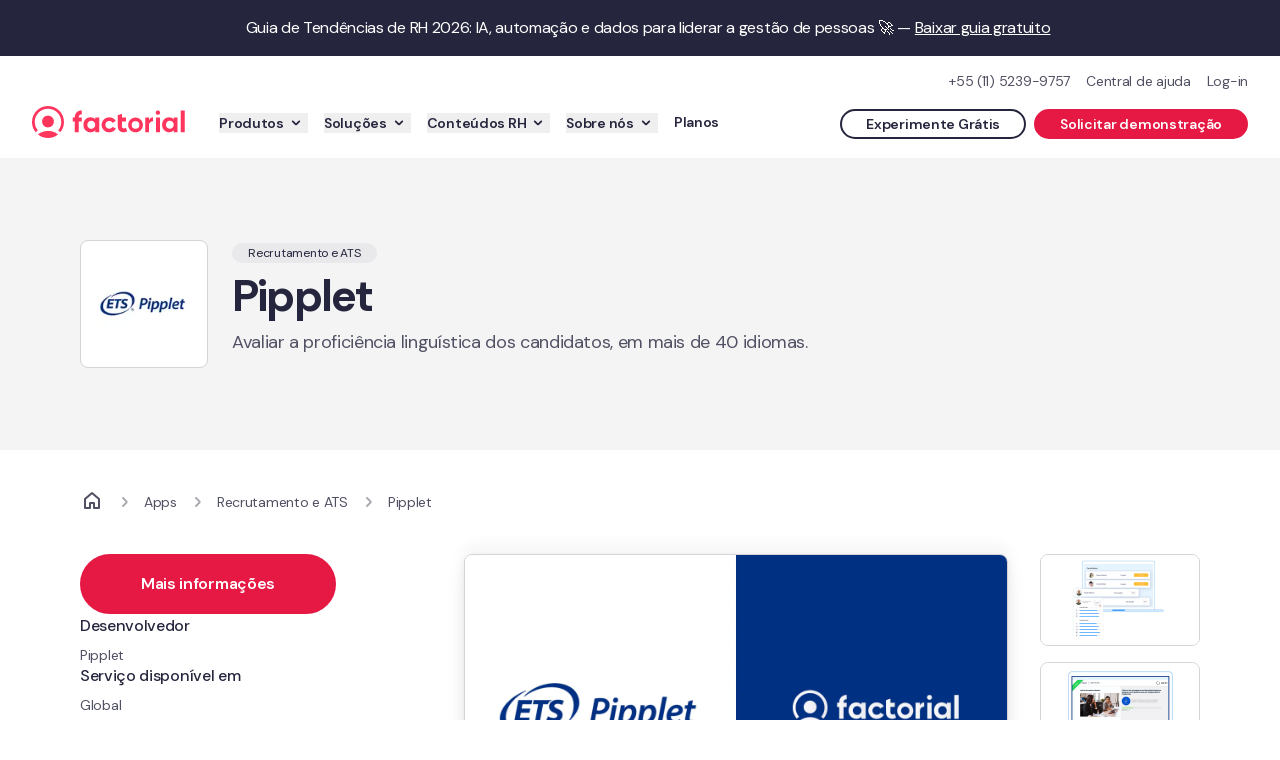

--- FILE ---
content_type: text/html; charset=utf-8
request_url: https://factorialhr.com.br/apps/integracao/pipplet
body_size: 68071
content:
<!DOCTYPE html><html lang="pt-BR" class="__className_0d7163"><head><meta charSet="utf-8"/><meta name="viewport" content="width=device-width, initial-scale=1"/><link rel="preload" as="image" imageSrcSet="https://www.datocms-assets.com/58969/1704796541-factorial-integration-partner-1.png?auto=format&amp;fit=max&amp;w=1920&amp;q=50 1x, https://www.datocms-assets.com/58969/1704796541-factorial-integration-partner-1.png?auto=format&amp;fit=max&amp;w=3840&amp;q=50 2x" fetchPriority="high"/><link rel="preload" as="image" imageSrcSet="https://www.datocms-assets.com/58969/1704796541-factorial-integration-partner-1.png?auto=format&amp;fit=max&amp;w=128&amp;q=20 128w, https://www.datocms-assets.com/58969/1704796541-factorial-integration-partner-1.png?auto=format&amp;fit=max&amp;w=256&amp;q=20 256w, https://www.datocms-assets.com/58969/1704796541-factorial-integration-partner-1.png?auto=format&amp;fit=max&amp;w=384&amp;q=20 384w, https://www.datocms-assets.com/58969/1704796541-factorial-integration-partner-1.png?auto=format&amp;fit=max&amp;w=640&amp;q=20 640w, https://www.datocms-assets.com/58969/1704796541-factorial-integration-partner-1.png?auto=format&amp;fit=max&amp;w=750&amp;q=20 750w, https://www.datocms-assets.com/58969/1704796541-factorial-integration-partner-1.png?auto=format&amp;fit=max&amp;w=828&amp;q=20 828w, https://www.datocms-assets.com/58969/1704796541-factorial-integration-partner-1.png?auto=format&amp;fit=max&amp;w=1080&amp;q=20 1080w, https://www.datocms-assets.com/58969/1704796541-factorial-integration-partner-1.png?auto=format&amp;fit=max&amp;w=1200&amp;q=20 1200w, https://www.datocms-assets.com/58969/1704796541-factorial-integration-partner-1.png?auto=format&amp;fit=max&amp;w=1920&amp;q=20 1920w, https://www.datocms-assets.com/58969/1704796541-factorial-integration-partner-1.png?auto=format&amp;fit=max&amp;w=2048&amp;q=20 2048w, https://www.datocms-assets.com/58969/1704796541-factorial-integration-partner-1.png?auto=format&amp;fit=max&amp;w=3840&amp;q=20 3840w" imageSizes="(max-width: 768px) 50vw, 20vw" fetchPriority="high"/><link rel="stylesheet" href="/_next/static/css/e1b9dcafdd4bff9e.css" data-precedence="next"/><link rel="stylesheet" href="/_next/static/css/2538a6c2374561e7.css" data-precedence="next"/><link rel="stylesheet" href="/_next/static/css/67416d77d4960ab3.css" data-precedence="next"/><link rel="stylesheet" href="/_next/static/css/b785f0133f5696f6.css" data-precedence="next"/><link rel="preload" as="script" fetchPriority="low" href="/_next/static/chunks/webpack-3ec0603de4f7b1a2.js"/><script src="/_next/static/chunks/0adfe5cd-5cd763b927272f2e.js" async=""></script><script src="/_next/static/chunks/8011-4d6fe76a2554383e.js" async=""></script><script src="/_next/static/chunks/main-app-191d8dba087dd0ce.js" async=""></script><script src="/_next/static/chunks/2425-099bede38e62bb2d.js" async=""></script><script src="/_next/static/chunks/1895-a4b004396d747760.js" async=""></script><script src="/_next/static/chunks/7221-051633dbfbd0b67c.js" async=""></script><script src="/_next/static/chunks/126-30af54a949547621.js" async=""></script><script src="/_next/static/chunks/6964-3e5061d5af402555.js" async=""></script><script src="/_next/static/chunks/6044-f3f149a27f27e360.js" async=""></script><script src="/_next/static/chunks/6438-ff6bf69ee8cd3bf0.js" async=""></script><script src="/_next/static/chunks/8518-9ea3bfe34de14f71.js" async=""></script><script src="/_next/static/chunks/6175-a8eeefe0613970b6.js" async=""></script><script src="/_next/static/chunks/4712-affa98b260e27fda.js" async=""></script><script src="/_next/static/chunks/8666-5600d994dfa7876a.js" async=""></script><script src="/_next/static/chunks/6886-e1b221357a08477c.js" async=""></script><script src="/_next/static/chunks/4596-043bd3542835bc0b.js" async=""></script><script src="/_next/static/chunks/298-32f39822b424d70c.js" async=""></script><script src="/_next/static/chunks/975-f72990468e269a72.js" async=""></script><script src="/_next/static/chunks/4203-9040fd27fdbaf736.js" async=""></script><script src="/_next/static/chunks/8531-855d33dd272037b9.js" async=""></script><script src="/_next/static/chunks/5885-b3c12bc391868907.js" async=""></script><script src="/_next/static/chunks/5472-272bf05999387950.js" async=""></script><script src="/_next/static/chunks/73-830af4cd05b3eb1b.js" async=""></script><script src="/_next/static/chunks/3845-415a18f46235055a.js" async=""></script><script src="/_next/static/chunks/2229-7ec646cb1053ec26.js" async=""></script><script src="/_next/static/chunks/app/not-found-a2148a9c64137ecb.js" async=""></script><script src="/_next/static/chunks/app/global-error-8a64c88f66e51658.js" async=""></script><script src="/_next/static/chunks/9910-54d9b2c475524093.js" async=""></script><script src="/_next/static/chunks/2833-ef75366578b995e6.js" async=""></script><script src="/_next/static/chunks/app/%5Blocale%5D/(full-layout)/apps/integration/%5Bintegration%5D/page-c7ffeadefa08ce5d.js" async=""></script><script src="/_next/static/chunks/app/%5Blocale%5D/error-c714fdd16a78903b.js" async=""></script><script src="/_next/static/chunks/app/%5Blocale%5D/not-found-47a1dcdd46e81675.js" async=""></script><script src="/_next/static/chunks/2331-2514a887679a5a58.js" async=""></script><script src="/_next/static/chunks/app/%5Blocale%5D/(full-layout)/layout-5e87c5bee01f3af7.js" async=""></script><link rel="preload" href="/fcm.js" as="script"/><link rel="preload" href="https://www.googletagmanager.com/gtm.js?id=GTM-M953CRV" as="script"/><link rel="preload" href="/_next/static/chunks/5332.70bc5cdfd4169d19.js" as="script" fetchPriority="low"/><link rel="preload" href="/_next/static/chunks/7222-d76d17adac023f03.js" as="script" fetchPriority="low"/><link rel="preload" href="/_next/static/chunks/2137.8dd385584cfa0f08.js" as="script" fetchPriority="low"/><link rel="preload" href="/_next/static/chunks/6508.9be352e9483d317d.js" as="script" fetchPriority="low"/><link rel="preload" href="/_next/static/chunks/9164.52ba944dc42628d3.js" as="script" fetchPriority="low"/><link rel="preload" href="/_next/static/chunks/5901.4d2c55c70dae7b75.js" as="script" fetchPriority="low"/><link rel="preload" href="/_next/static/chunks/2649.a289ca99b9368301.js" as="script" fetchPriority="low"/><meta name="next-size-adjust" content=""/><link rel="preconnect" href="https://dev.visualwebsiteoptimizer.com"/><link href="/sitemap.xml" rel="sitemap" title="Factorial Sitemap" type="application/xml"/><link href="/free_resources_sitemap.xml" rel="sitemap" title="Factorial Free Resources Sitemap" type="application/xml"/><link href="/blog/sitemap_index.xml" rel="sitemap" title="Factorial Blog Sitemap" type="application/xml"/><link rel="preconnect" href="https://www.datocms-assets.com"/><title>Pipplet - Integrações com a Factorial</title><meta name="description" content="Avaliar a proficiência linguística dos candidatos, em mais de 40 idiomas. - Software de RH &quot;tudo em um&quot; para PMEs que ajuda CEOs e profissionais de Recursos Humanos a automatizar o controle de ponto, a gestão de férias e ausências, avaliação de desempenho, comunicação interna e muito mais."/><meta name="application-name" content="Factorial"/><link rel="manifest" href="/next-favicons/manifest.json"/><meta name="robots" content="index,follow"/><meta name="msapplication-config" content="/next-favicons/browserconfig.xml?v=GvJge460yN"/><meta name="facebook-domain-verification" content="yonj9kjy30jsvreez53kxcjfcaxq4j"/><link rel="canonical" href="https://factorialhr.com.br/apps/integracao/pipplet"/><link rel="alternate" hrefLang="es-es" href="https://factorial.es/apps/integracion/pipplet"/><link rel="alternate" hrefLang="es-mx" href="https://factorial.mx/apps/integracion/pipplet"/><link rel="alternate" hrefLang="es-ar" href="https://factorialhr.com.ar/apps/integracion/pipplet"/><link rel="alternate" hrefLang="es-co" href="https://factorialhr.co/apps/integracion/pipplet"/><link rel="alternate" hrefLang="es-cl" href="https://factorialhr.cl/apps/integracion/pipplet"/><link rel="alternate" hrefLang="en-us" href="https://factorialhr.com/apps/integration/pipplet"/><link rel="alternate" hrefLang="en-gb" href="https://factorialhr.co.uk/apps/integration/pipplet"/><link rel="alternate" hrefLang="fr-fr" href="https://factorial.fr/apps/integration/pipplet"/><link rel="alternate" hrefLang="it-it" href="https://factorial.it/apps/integrazione/pipplet"/><link rel="alternate" hrefLang="de-de" href="https://factorialhr.de/apps/integration/pipplet"/><link rel="alternate" hrefLang="pt-pt" href="https://factorialhr.pt/apps/integracao/pipplet"/><link rel="alternate" hrefLang="pt-br" href="https://factorialhr.com.br/apps/integracao/pipplet"/><link rel="alternate" hrefLang="pl-pl" href="https://factorial.pl/apps/integracja/pipplet"/><link rel="alternate" hrefLang="x-default" href="https://factorialhr.com/apps/integration/pipplet"/><meta name="mobile-web-app-capable" content="yes"/><meta name="apple-mobile-web-app-title" content="Factorial"/><meta name="apple-mobile-web-app-status-bar-style" content="default"/><meta property="og:title" content="Pipplet - Integrações com a Factorial"/><meta property="og:description" content="Avaliar a proficiência linguística dos candidatos, em mais de 40 idiomas. - Software de RH &quot;tudo em um&quot; para PMEs que ajuda CEOs e profissionais de Recursos Humanos a automatizar o controle de ponto, a gestão de férias e ausências, avaliação de desempenho, comunicação interna e muito mais."/><meta property="og:image" content="https://factorialhr.com.br/images/factorial-open-graph.png"/><meta name="twitter:card" content="summary_large_image"/><meta name="twitter:title" content="Pipplet - Integrações com a Factorial"/><meta name="twitter:description" content="Avaliar a proficiência linguística dos candidatos, em mais de 40 idiomas. - Software de RH &quot;tudo em um&quot; para PMEs que ajuda CEOs e profissionais de Recursos Humanos a automatizar o controle de ponto, a gestão de férias e ausências, avaliação de desempenho, comunicação interna e muito mais."/><meta name="twitter:image" content="https://factorialhr.com.br/images/factorial-open-graph.png"/><link rel="icon" href="/next-favicons/favicon.ico"/><link rel="apple-touch-icon" href="/next-favicons/apple-touch-icon.png"/><script type="text/javascript" id="vwoCode">window._vwo_code||(function(){var w=window,d=document;var account_id=960711,version=2.2,settings_tolerance=2000,hide_element='body',hide_element_style='opacity:0 !important;filter:alpha(opacity=0) !important;background:none !important';if(f=!1,v=d.querySelector('#vwoCode'),cc={},-1<d.URL.indexOf('__vwo_disable__')||w._vwo_code)return;try{var e=JSON.parse(localStorage.getItem('_vwo_'+account_id+'_config'));cc=e&&'object'==typeof e?e:{}}catch(e){}function r(t){try{return decodeURIComponent(t)}catch(e){return t}}var s=(()=>{var e={combination:[],combinationChoose:[],split:[],exclude:[],uuid:null,consent:null,optOut:null},t=d.cookie||'';if(t)for(var i,n,o=/(?:^|;\s*)(?:(_vis_opt_exp_(\d+)_combi=([^;]*))|(_vis_opt_exp_(\d+)_combi_choose=([^;]*))|(_vis_opt_exp_(\d+)_split=([^:;]*))|(_vis_opt_exp_(\d+)_exclude=[^;]*)|(_vis_opt_out=([^;]*))|(_vwo_global_opt_out=[^;]*)|(_vwo_uuid=([^;]*))|(_vwo_consent=([^;]*)))/g;null!==(i=o.exec(t));)try{i[1]?e.combination.push({id:i[2],value:r(i[3])}):i[4]?e.combinationChoose.push({id:i[5],value:r(i[6])}):i[7]?e.split.push({id:i[8],value:r(i[9])}):i[10]?e.exclude.push({id:i[11]}):i[12]?e.optOut=r(i[13]):i[14]?e.optOut=!0:i[15]?e.uuid=r(i[16]):i[17]&&(n=r(i[18]),e.consent=n&&3<=n.length?n.substring(0,3):null)}catch(e){}return e})();function n(){var e=(()=>{if(w.VWO&&Array.isArray(w.VWO))for(var e=0;e<w.VWO.length;e++){var t=w.VWO[e];if(Array.isArray(t)&&('setVisitorId'===t[0]||'setSessionId'===t[0]))return!0}return!1})(),t='a='+account_id+'&u='+encodeURIComponent(w._vis_opt_url||d.URL)+'&vn='+version+'&ph=1'+('undefined'!=typeof platform?'&p='+platform:'')+'&st='+w.performance.now(),e=(!e&&((e=(()=>{var e,t=[],i={},n=w.VWO&&w.VWO.appliedCampaigns||{};for(e in n){var o=n[e]&&n[e].v;o&&(t.push(e+'-'+o+'-1'),i[e]=!0)}if(s&&s.combination)for(var r=0;r<s.combination.length;r++){var a=s.combination[r];i[a.id]||t.push(a.id+'-'+a.value)}return t.join('|')})())&&(t+='&c='+e),(e=(()=>{var e=[],t={};if(s&&s.combinationChoose)for(var i=0;i<s.combinationChoose.length;i++){var n=s.combinationChoose[i];e.push(n.id+'-'+n.value),t[n.id]=!0}if(s&&s.split)for(var o=0;o<s.split.length;o++)t[(n=s.split[o]).id]||e.push(n.id+'-'+n.value);return e.join('|')})())&&(t+='&cc='+e),e=(()=>{var e={},t=[];if(w.VWO&&Array.isArray(w.VWO))for(var i=0;i<w.VWO.length;i++){var n=w.VWO[i];if(Array.isArray(n)&&'setVariation'===n[0]&&n[1]&&Array.isArray(n[1]))for(var o=0;o<n[1].length;o++){var r,a=n[1][o];a&&'object'==typeof a&&(r=a.e,a=a.v,r)&&a&&(e[r]=a)}}for(r in e)t.push(r+'-'+e[r]);return t.join('|')})())&&(t+='&sv='+e),s&&s.optOut&&(t+='&o='+s.optOut),(()=>{var e=[],t={};if(s&&s.exclude)for(var i=0;i<s.exclude.length;i++){var n=s.exclude[i];t[n.id]||(e.push(n.id),t[n.id]=!0)}return e.join('|')})());return e&&(t+='&e='+e),s&&s.uuid&&(t+='&id='+s.uuid),s&&s.consent&&(t+='&consent='+s.consent),w.name&&-1<w.name.indexOf('_vis_preview')&&(t+='&pM=true'),w.VWO&&w.VWO.ed&&(t+='&ed='+w.VWO.ed),t}code={nonce:v&&v.nonce,library_tolerance:function(){return'undefined'!=typeof library_tolerance?library_tolerance:void 0},settings_tolerance:function(){return cc.sT||settings_tolerance},hide_element_style:function(){return'{'+(cc.hES||hide_element_style)+'}'},hide_element:function(){return performance.getEntriesByName('first-contentful-paint')[0]?'':'string'==typeof cc.hE?cc.hE:hide_element},getVersion:function(){return version},finish:function(e){var t;f||(f=!0,(t=d.getElementById('_vis_opt_path_hides'))&&t.parentNode.removeChild(t),e&&((new Image).src='https://dev.visualwebsiteoptimizer.com/ee.gif?a='+account_id+e))},finished:function(){return f},addScript:function(e){var t=d.createElement('script');t.type='text/javascript',e.src?t.src=e.src:t.text=e.text,v&&t.setAttribute('nonce',v.nonce),d.getElementsByTagName('head')[0].appendChild(t)},load:function(e,t){t=t||{};var i=new XMLHttpRequest;i.open('GET',e,!0),i.withCredentials=!t.dSC,i.responseType=t.responseType||'text',i.onload=function(){if(t.onloadCb)return t.onloadCb(i,e);200===i.status?w._vwo_code.addScript({text:i.responseText}):w._vwo_code.finish('&e=loading_failure:'+e)},i.onerror=function(){if(t.onerrorCb)return t.onerrorCb(e);w._vwo_code.finish('&e=loading_failure:'+e)},i.send()},init:function(){var e,t,i=this.settings_tolerance(),i=(w._vwo_settings_timer=setTimeout(function(){w._vwo_code.finish()},i),'body'!==this.hide_element()?(e=d.createElement('style'),t=(i=this.hide_element())?i+this.hide_element_style():'',i=d.getElementsByTagName('head')[0],e.setAttribute('id','_vis_opt_path_hides'),v&&e.setAttribute('nonce',v.nonce),e.setAttribute('type','text/css'),e.styleSheet?e.styleSheet.cssText=t:e.appendChild(d.createTextNode(t)),i.appendChild(e)):(e=d.getElementsByTagName('head')[0],(t=d.createElement('div')).style.cssText='z-index: 2147483647 !important;position: fixed !important;left: 0 !important;top: 0 !important;width: 100% !important;height: 100% !important;background:white!important;',t.setAttribute('id','_vis_opt_path_hides'),t.classList.add('_vis_hide_layer'),e.parentNode.insertBefore(t,e.nextSibling)),'https://dev.visualwebsiteoptimizer.com/j.php?'+n());-1!==w.location.search.indexOf('_vwo_xhr')?this.addScript({src:i}):this.load(i+'&x=true',{l:1})}};w._vwo_code=code;code.init();})();(function(){var t=window;function d(){var e;t._vwo_code&&(e=d.hidingStyle=document.getElementById('_vis_opt_path_hides')||d.hidingStyle,t._vwo_code.finished()||t._vwo_code.libExecuted||t.VWO&&t.VWO.dNR||(document.getElementById('_vis_opt_path_hides')||document.getElementsByTagName('head')[0].appendChild(e),requestAnimationFrame(d)))}d();})();</script><script>(self.__next_s=self.__next_s||[]).push(["/fcm.js",{}])</script><meta name="sentry-trace" content="d882f5958616243607e242b226180f4f-ab607e89ef5e3737-0"/><meta name="baggage" content="sentry-environment=production,sentry-public_key=332eba39715c4c6d8181e06d75f306ac,sentry-trace_id=d882f5958616243607e242b226180f4f,sentry-org_id=43318,sentry-sampled=false,sentry-sample_rand=0.7774627092250537,sentry-sample_rate=0"/><script src="/_next/static/chunks/polyfills-42372ed130431b0a.js" noModule=""></script></head><body><div hidden=""><!--$--><!--/$--></div><noscript><iframe height="0" src="https://www.googletagmanager.com/ns.html?id=GTM-M953CRV" style="display:none;visibility:hidden;width:0"></iframe></noscript><noscript><iframe height="0" src="https://www.googletagmanager.com/ns.html?id=GTM-K7L6WHFR" style="display:none;visibility:hidden;width:0"></iframe></noscript><nav class="sticky -top-headerScrollHideOffset z-50"><div class="announcement-bar animate-announcement-slide-in flex flex-col lg:flex-row items-center justify-center gap-x-sm gap-y-xs top-0 left-0 w-full z-50 text-center pl-lg p-sm relative bg-neutral-100 text-white" style="animation-play-state:paused"><span class="inline text-xs lg:text-sm"><div class="font-sans max-w-full text-xs md:text-xs lg:text-sm font-normal whitespace-pre-wrap text-match-parent inline">Guia de Tendências de RH 2026: IA, automação e dados para liderar a gestão de pessoas 🚀</div><div class="font-sans max-w-full text-xs md:text-xs lg:text-sm font-normal whitespace-pre-wrap text-match-parent inline"> — </div><a href="https://factorialhr.com.br/guia-tendencias-de-rh?utm_source=site&amp;utm_medium=owned&amp;utm_campaign=guia-tendencias-rh-2026&amp;utm_content=banner" class="font-medium font-normal underline" target="_self">Baixar guia gratuito</a></span></div><header class="bg-white relative"><div class="max-w-[1920px] mx-auto px-lg"><div class="pt-sm justify-end overflow-hidden hidden md:flex"><div class="contents top-links"><a class="ml-sm text-xs font-normal text-neutral-80 hover:underline" href="tel:+55 (11) 5239-9757">+55 (11) 5239-9757</a><a class="ml-sm text-xs font-normal text-neutral-80 hover:underline" href="https://help.factorialhr.com/pt_BR">Central de ajuda</a><a class="ml-sm text-xs font-normal text-neutral-80 hover:underline" href="https://app.factorialhr.com/?locale=pt-BR" id="login-link">Log-in</a></div></div><div class="md:relative"><div class="flex items-center py-sm"><div class="mr-auto -mt-2xs xl:order-first"><a class="text-viridian-120 font-medium flex items-center" target="_self" title="Factorial" href="/"><div class="hidden factorialLogo:block"><script type="application/ld+json">{"@context":"https://schema.org","@graph":[{"@type":"WebSite","name":"Factorial","alternateName":["factorialhr.com.br"],"url":"https://factorialhr.com.br"},{"@type":"Organization","name":"Factorial BR","url":"https://factorialhr.com.br","logo":"https://factorialhr.com.br/images/factorial-logo.svg","foundingDate":"2016","founders":[{"@type":"Person","name":"Jordi Romero","jobTitle":"CEO","sameAs":["https://www.linkedin.com/in/jordiromero/","https://twitter.com/jordiromero"]},{"@type":"Person","name":"Bernart Farrero","jobTitle":"CEO","sameAs":["https://www.linkedin.com/in/bernatfarrero/","https://twitter.com/bernatfarrero"]}],"description":"A Factorial é um software de RH e DP que transforma tarefas manuais em processos digitais eficientes e integrados em uma única plataforma. Mais tempo para investir no que realmente importa: nas pessoas! Experimente grátis!","contactPoint":{"@type":"ContactPoint","email":"info@factorial.co","contactType":"Contato","telephone":"+55 (11) 5239-9757"},"sameAs":["https://www.linkedin.com/company/factorialhr/","https://www.instagram.com/factorial","https://www.youtube.com/factorial","https://www.facebook.com/PessoasemFoco/","https://www.tiktok.com/@factorial"]},{"@type":"SoftwareApplication","name":"Factorial","applicationCategory":"BusinessApplication","operatingSystem":"iOS; Android; Web browser","aggregateRating":{"@type":"AggregateRating","ratingCount":"243","bestRating":"5","ratingValue":"4.5"},"review":[]}]}</script><svg xmlns="http://www.w3.org/2000/svg" viewBox="0 0 268 56" preserveAspectRatio="xMinYMid meet" class="fill-current text-radical-100 h-lg min-h-lg"><title>Factorial</title><path d="M45.63 49.754A27.883 27.883 0 0128 56a27.883 27.883 0 01-17.63-6.246A27.883 27.883 0 0128 43.508c6.682 0 12.817 2.34 17.63 6.246z"></path><path fill-rule="evenodd" d="M10.216 42.995A23.169 23.169 0 014.738 28C4.738 15.153 15.153 4.738 28 4.738c12.847 0 23.261 10.415 23.261 23.262 0 5.714-2.06 10.946-5.477 14.995a33.689 33.689 0 013.375 2.41l.468.38A27.885 27.885 0 0056 28C56 12.536 43.464 0 28 0S0 12.536 0 28a27.885 27.885 0 006.373 17.785l.468-.38a33.69 33.69 0 013.375-2.41z" clip-rule="evenodd"></path><path d="M38.339 27.139c0 5.71-4.63 10.338-10.339 10.338-5.71 0-10.338-4.629-10.338-10.338C17.662 21.428 22.29 16.8 28 16.8c5.71 0 10.339 4.629 10.339 10.338zM267.508 46.092h-6.893V7.754h6.893v38.338zM248.231 23.28v-3.034h6.784v25.846h-6.784v-3.8c-1.883 2.423-4.585 3.634-7.994 3.634-3.246 0-6.603-1.26-8.94-3.782-2.305-2.555-3.42-5.637-3.42-9.32 0-3.65 1.115-6.79 3.42-9.344 2.337-2.555 5.531-3.665 8.777-3.665 3.408 0 6.274 1.044 8.157 3.466zm-11.646 14.583c1.266 1.294 2.873 1.941 4.821 1.941 1.947 0 3.554-.647 4.82-1.94 1.299-1.328 2.005-3.02 2.005-5.077s-.706-3.733-2.005-5.027c-1.266-1.327-2.873-1.99-4.82-1.99-1.948 0-3.555.663-4.821 1.99-1.266 1.294-1.923 2.97-1.923 5.027s.657 3.75 1.923 5.076zM205.018 20.246v4.582c.56-1.594 1.958-3.076 2.752-3.612.734-.496 2.421-1.4 4.168-1.4V26.8c-1.945-.271-3.36.599-4.762 1.69-1.486 1.159-2.13 2.8-2.13 5.241v12.361h-6.892V20.246h6.864zM135.351 46.092c-3.754 0-6.893-1.26-9.417-3.782-2.491-2.522-4.026-5.556-4.026-9.272s1.535-6.919 4.026-9.44c2.524-2.522 5.663-3.783 9.417-3.783 2.424 0 4.633.581 6.626 1.742 1.993 1.162 3.786 2.72 4.816 4.678l-5.812 3.235c-.498-1.028-1.262-1.841-2.292-2.438-.997-.598-2.126-.896-3.388-.896-1.927 0-3.521.647-4.783 1.94-1.263 1.261-2.013 2.887-2.013 4.878 0 1.924.75 3.55 2.013 4.877 1.262 1.26 2.856 1.891 4.783 1.891 1.295 0 2.441-.282 3.438-.846 1.029-.597 2.075-1.41 2.573-2.438l5.58 3.185c-1.096 1.99-2.657 3.566-4.683 4.727-1.993 1.162-4.467 1.742-6.858 1.742zM110.708 23.303v-3.057h6.892v25.846h-6.892v-3.656c-1.913 2.438-4.658 3.656-8.121 3.656-3.297 0-6.708-1.269-9.082-3.806-2.341-2.571-3.474-5.673-3.474-9.38 0-3.672 1.133-6.831 3.474-9.403 2.374-2.57 5.619-3.688 8.916-3.688 3.463 0 6.374 1.05 8.287 3.488zm-11.83 14.675c1.285 1.303 2.918 1.954 4.896 1.954 1.979 0 3.611-.651 4.897-1.954 1.319-1.335 2.037-3.038 2.037-5.108s-.718-3.757-2.037-5.06c-1.286-1.335-2.918-2.003-4.897-2.003-1.978 0-3.611.668-4.897 2.004-1.286 1.302-1.954 2.988-1.954 5.059 0 2.07.668 3.773 1.954 5.108zM87.015 7.777v6.97c-3.495-.237-5.15 1.74-5.15 4.853v.646h5.15v6.99h-5.169v18.856h-6.892V27.236h-3.446v-6.99h3.446V19.6c0-3.62 1.504-6.748 3.45-8.575 1.978-1.861 4.786-3.485 8.611-3.248zM224 46.092h-6.892V20.246H224v25.846zM224.431 11.63a3.877 3.877 0 11-7.754 0 3.877 3.877 0 017.754 0z"></path><path fill-rule="evenodd" d="M181.354 46.092c7.137 0 12.923-5.786 12.923-12.923 0-7.137-5.786-12.923-12.923-12.923-7.137 0-12.923 5.786-12.923 12.923 0 7.137 5.786 12.923 12.923 12.923zm0-6.246a6.677 6.677 0 100-13.355 6.677 6.677 0 000 13.355z" clip-rule="evenodd"></path><path d="M150.338 35.333V15.986l7.186-2.201v6.502h7.095v6.78h-7.095c0 2.349-.09 6.258-.09 8.09 0 2.906 1.787 4.106 3.579 4.106 1.793 0 3.395-1.063 3.395-1.063l2.3 6.06s-5.058 3.177-10.089 1.164c-5.032-2.014-6.281-5.873-6.281-10.091z"></path></svg></div><div class="block factorialLogo:hidden p-2xs -m-2xs"><svg viewBox="0 0 56 56" xmlns="http://www.w3.org/2000/svg" class="fill-current text-radical-100 h-lg min-h-lg"><title>Factorial</title><path d="M45.6301 49.7538C40.8168 53.6596 34.6817 56 28 56C21.3183 56 15.1832 53.6596 10.3699 49.7538C15.1832 45.8481 21.3183 43.5077 28 43.5077C34.6817 43.5077 40.8168 45.8481 45.6301 49.7538Z"></path><path d="M10.2163 42.9955C6.79849 38.9463 4.73846 33.7137 4.73846 28C4.73846 15.153 15.153 4.73846 28 4.73846C40.847 4.73846 51.2615 15.153 51.2615 28C51.2615 33.7137 49.2015 38.9463 45.7837 42.9955C46.9596 43.7302 48.0866 44.5355 49.1587 45.4053L49.627 45.7854C53.6089 40.949 56 34.7537 56 28C56 12.536 43.464 0 28 0C12.536 0 0 12.536 0 28C0 34.7537 2.39114 40.949 6.37303 45.7853L6.84133 45.4053C7.91335 44.5355 9.04039 43.7302 10.2163 42.9955Z"></path><path d="M38.3385 27.1385C38.3385 32.8482 33.7098 37.4769 28 37.4769C22.2902 37.4769 17.6615 32.8482 17.6615 27.1385C17.6615 21.4287 22.2902 16.8 28 16.8C33.7098 16.8 38.3385 21.4287 38.3385 27.1385Z"></path></svg></div></a></div><div class="flex items-center order-first xl:hidden mr-xs xl:mr-3xs xl:order-none p-xs -m-xs"><button type="button" class="inline-flex focus:outline-none w-full justify-center items-center h-md w-md" aria-label="Hamburger menu"><svg xmlns="http://www.w3.org/2000/svg" width="24" height="24" viewBox="0 0 24 24" aria-labelledby="" aria-label="" class="fill-current text-black h-md w-md min-w-md"><path d="M4 7a1 1 0 0 1 1-1h14a1 1 0 1 1 0 2H5a1 1 0 0 1-1-1ZM4 12a1 1 0 0 1 1-1h14a1 1 0 1 1 0 2H5a1 1 0 0 1-1-1ZM4 17a1 1 0 0 1 1-1h14a1 1 0 1 1 0 2H5a1 1 0 0 1-1-1Z"></path></svg></button></div><div class="flex flex-row items-center h-full flex-nowrap space-x-sm print:hidden"><div class="md:block hidden"><a class="text-viridian-120 font-medium" target="_self" title="Experimente Grátis" href="/get-started"><div class="group box-border inline-flex justify-center border-solid border-2 rounded-full focus:outline-none duration-100 flex justify-center items-center min-h-lg px-md py-2xs w-full sm:w-auto text-neutral-100 border-neutral-100 bg-transparent cursor-pointer hover:text-neutral-100 hover:border-neutral-100 hover:bg-neutral-100 hover:bg-opacity-5 cursor-pointer font-semibold whitespace-nowrap"><div class="flex justify-center items-center gap-2xs"><div class="font-sans max-w-full text-base md:text-sm font-semibold whitespace-pre-wrap text-center inline font-semibold whitespace-nowrap">Experimente Grátis</div></div></div></a></div><div class="md:block hidden"><div class="js-get-started-button"><a class="text-viridian-120 font-medium" target="_self" title="Solicitar demonstração" href="/solicitar-demonstracao"><div class="group box-border inline-flex justify-center border-solid border-2 rounded-full focus:outline-none duration-100 flex justify-center items-center min-h-lg px-md py-2xs w-full sm:w-auto text-white border-radical-120 bg-radical-120 cursor-pointer hover:text-white hover:border-radical-100 hover:bg-radical-100 cursor-pointer font-semibold whitespace-nowrap"><div class="flex justify-center items-center gap-2xs"><div class="font-sans max-w-full text-base md:text-sm font-semibold whitespace-pre-wrap text-center inline font-semibold whitespace-nowrap">Solicitar demonstração</div></div></div></a></div></div><div class="block md:hidden"><a class="text-viridian-120 font-medium" target="_self" title="Experimente Grátis" href="/solicitar-demonstracao"><div class="group box-border inline-flex justify-center border-solid border-2 rounded-full focus:outline-none duration-100 flex justify-center items-center min-h-lg px-md py-2xs w-full sm:w-auto text-white border-radical-120 bg-radical-120 cursor-pointer hover:text-white hover:border-radical-100 hover:bg-radical-100 cursor-pointer font-semibold whitespace-nowrap"><div class="flex justify-center items-center gap-2xs"><div class="font-sans max-w-full text-base md:text-sm font-semibold whitespace-pre-wrap text-center inline font-semibold whitespace-nowrap">Experimente Grátis</div></div></div></a></div></div></div></div></div></header><div class="fixed top-headerScrolledHeight bg-white pt-lg pb-md px-lg w-full md:w-1/2 h-viewportMinusHeaderScrolledHeight flex xl:hidden flex-col justify-between overflow-auto hidden"><div><div class=""><ul class=""><li class="flex justify-between align-center select-none cursor-pointer hover:text-viridian-120 mt-xs py-xs lg:mt-lg lg:py-3xs first:mt-3xs" aria-label="Produtos"><span class="font-sans max-w-full text-base font-semibold whitespace-pre-wrap text-match-parent inline">Produtos</span><svg xmlns="http://www.w3.org/2000/svg" width="24" height="24" viewBox="0 0 24 24" aria-labelledby="" aria-label="" class="fill-current h-md w-md min-w-md"><path fill-rule="evenodd" d="M10.293 7.293a1 1 0 0 1 1.414 0L15 10.586a2 2 0 0 1 0 2.828l-3.293 3.293a1 1 0 0 1-1.414-1.414L13.586 12l-3.293-3.293a1 1 0 0 1 0-1.414Z" clip-rule="evenodd"></path></svg></li><li class="flex justify-between align-center select-none cursor-pointer hover:text-viridian-120 mt-xs py-xs lg:mt-lg lg:py-3xs first:mt-3xs" aria-label="Soluções"><span class="font-sans max-w-full text-base font-semibold whitespace-pre-wrap text-match-parent inline">Soluções</span><svg xmlns="http://www.w3.org/2000/svg" width="24" height="24" viewBox="0 0 24 24" aria-labelledby="" aria-label="" class="fill-current h-md w-md min-w-md"><path fill-rule="evenodd" d="M10.293 7.293a1 1 0 0 1 1.414 0L15 10.586a2 2 0 0 1 0 2.828l-3.293 3.293a1 1 0 0 1-1.414-1.414L13.586 12l-3.293-3.293a1 1 0 0 1 0-1.414Z" clip-rule="evenodd"></path></svg></li><li class="flex justify-between align-center select-none cursor-pointer hover:text-viridian-120 mt-xs py-xs lg:mt-lg lg:py-3xs first:mt-3xs" aria-label="Conteúdos RH"><span class="font-sans max-w-full text-base font-semibold whitespace-pre-wrap text-match-parent inline">Conteúdos RH</span><svg xmlns="http://www.w3.org/2000/svg" width="24" height="24" viewBox="0 0 24 24" aria-labelledby="" aria-label="" class="fill-current h-md w-md min-w-md"><path fill-rule="evenodd" d="M10.293 7.293a1 1 0 0 1 1.414 0L15 10.586a2 2 0 0 1 0 2.828l-3.293 3.293a1 1 0 0 1-1.414-1.414L13.586 12l-3.293-3.293a1 1 0 0 1 0-1.414Z" clip-rule="evenodd"></path></svg></li><li class="flex justify-between align-center select-none cursor-pointer hover:text-viridian-120 mt-xs py-xs lg:mt-lg lg:py-3xs first:mt-3xs" aria-label="Sobre nós"><span class="font-sans max-w-full text-base font-semibold whitespace-pre-wrap text-match-parent inline">Sobre nós</span><svg xmlns="http://www.w3.org/2000/svg" width="24" height="24" viewBox="0 0 24 24" aria-labelledby="" aria-label="" class="fill-current h-md w-md min-w-md"><path fill-rule="evenodd" d="M10.293 7.293a1 1 0 0 1 1.414 0L15 10.586a2 2 0 0 1 0 2.828l-3.293 3.293a1 1 0 0 1-1.414-1.414L13.586 12l-3.293-3.293a1 1 0 0 1 0-1.414Z" clip-rule="evenodd"></path></svg></li><li class="mt-xs py-xs lg:mt-lg lg:py-3xs first:mt-3xs py-3xs lg:py-3xs flex"><a class="text-viridian-120 font-medium relative z-10 !text-neutral-100 hover:!text-viridian-120 py-xs lg:py-3xs" target="_self" id="123087410" href="/planos-e-precos"><div class="flex items-center"><span class="font-sans max-w-full lg:text-xs xxl:text-base font-semibold whitespace-pre-wrap text-match-parent inline">Planos</span></div></a></li></ul></div><div class="hidden"><button type="button" class="inline-flex focus:outline-none flex items-center mb-2xs -ml-xs py-xs -my-xs"><svg xmlns="http://www.w3.org/2000/svg" width="24" height="24" viewBox="0 0 24 24" aria-labelledby="" aria-label="" class="fill-current text-neutral-60 h-md w-md min-w-md"><path fill-rule="evenodd" d="M13.707 7.293a1 1 0 0 1 0 1.414L10.414 12l3.293 3.293a1 1 0 0 1-1.414 1.414L9 13.414a2 2 0 0 1 0-2.828l3.293-3.293a1 1 0 0 1 1.414 0Z" clip-rule="evenodd"></path></svg><span class="font-sans max-w-full text-xs font-medium whitespace-pre-wrap text-match-parent text-neutral-60 inline">Menu principal</span></button><div class="mb-md"><span class="font-sans max-w-full text-xl font-bold whitespace-pre-wrap text-match-parent text-neutral-100 inline">Produtos</span></div><ul class=""><li class="flex justify-between align-center select-none cursor-pointer hover:text-viridian-120 mt-xs py-xs lg:mt-lg lg:py-3xs first:mt-3xs" aria-label="Produtos - Controle da Jornada de Trabalho"><span class="font-sans max-w-full text-base font-semibold whitespace-pre-wrap text-match-parent inline">Controle da Jornada de Trabalho</span><svg xmlns="http://www.w3.org/2000/svg" width="24" height="24" viewBox="0 0 24 24" aria-labelledby="" aria-label="" class="fill-current h-md w-md min-w-md"><path fill-rule="evenodd" d="M10.293 7.293a1 1 0 0 1 1.414 0L15 10.586a2 2 0 0 1 0 2.828l-3.293 3.293a1 1 0 0 1-1.414-1.414L13.586 12l-3.293-3.293a1 1 0 0 1 0-1.414Z" clip-rule="evenodd"></path></svg></li><li class="flex justify-between align-center select-none cursor-pointer hover:text-viridian-120 mt-xs py-xs lg:mt-lg lg:py-3xs first:mt-3xs" aria-label="Produtos - Gestão de Talentos"><span class="font-sans max-w-full text-base font-semibold whitespace-pre-wrap text-match-parent inline">Gestão de Talentos</span><svg xmlns="http://www.w3.org/2000/svg" width="24" height="24" viewBox="0 0 24 24" aria-labelledby="" aria-label="" class="fill-current h-md w-md min-w-md"><path fill-rule="evenodd" d="M10.293 7.293a1 1 0 0 1 1.414 0L15 10.586a2 2 0 0 1 0 2.828l-3.293 3.293a1 1 0 0 1-1.414-1.414L13.586 12l-3.293-3.293a1 1 0 0 1 0-1.414Z" clip-rule="evenodd"></path></svg></li><li class="flex justify-between align-center select-none cursor-pointer hover:text-viridian-120 mt-xs py-xs lg:mt-lg lg:py-3xs first:mt-3xs" aria-label="Produtos - Folha de Pagamento"><span class="font-sans max-w-full text-base font-semibold whitespace-pre-wrap text-match-parent inline">Folha de Pagamento</span><svg xmlns="http://www.w3.org/2000/svg" width="24" height="24" viewBox="0 0 24 24" aria-labelledby="" aria-label="" class="fill-current h-md w-md min-w-md"><path fill-rule="evenodd" d="M10.293 7.293a1 1 0 0 1 1.414 0L15 10.586a2 2 0 0 1 0 2.828l-3.293 3.293a1 1 0 0 1-1.414-1.414L13.586 12l-3.293-3.293a1 1 0 0 1 0-1.414Z" clip-rule="evenodd"></path></svg></li><li class="flex justify-between align-center select-none cursor-pointer hover:text-viridian-120 mt-xs py-xs lg:mt-lg lg:py-3xs first:mt-3xs" aria-label="Produtos - Controle de Despesas Corporativas"><span class="font-sans max-w-full text-base font-semibold whitespace-pre-wrap text-match-parent inline">Controle de Despesas Corporativas</span><svg xmlns="http://www.w3.org/2000/svg" width="24" height="24" viewBox="0 0 24 24" aria-labelledby="" aria-label="" class="fill-current h-md w-md min-w-md"><path fill-rule="evenodd" d="M10.293 7.293a1 1 0 0 1 1.414 0L15 10.586a2 2 0 0 1 0 2.828l-3.293 3.293a1 1 0 0 1-1.414-1.414L13.586 12l-3.293-3.293a1 1 0 0 1 0-1.414Z" clip-rule="evenodd"></path></svg></li><li class="flex justify-between align-center select-none cursor-pointer hover:text-viridian-120 mt-xs py-xs lg:mt-lg lg:py-3xs first:mt-3xs" aria-label="Produtos - Gestão Administrativa de RH e DP"><span class="font-sans max-w-full text-base font-semibold whitespace-pre-wrap text-match-parent inline">Gestão Administrativa de RH e DP</span><svg xmlns="http://www.w3.org/2000/svg" width="24" height="24" viewBox="0 0 24 24" aria-labelledby="" aria-label="" class="fill-current h-md w-md min-w-md"><path fill-rule="evenodd" d="M10.293 7.293a1 1 0 0 1 1.414 0L15 10.586a2 2 0 0 1 0 2.828l-3.293 3.293a1 1 0 0 1-1.414-1.414L13.586 12l-3.293-3.293a1 1 0 0 1 0-1.414Z" clip-rule="evenodd"></path></svg></li><li class="flex justify-between align-center select-none cursor-pointer hover:text-viridian-120 mt-xs py-xs lg:mt-lg lg:py-3xs first:mt-3xs" aria-label="Produtos - Integrações"><span class="font-sans max-w-full text-base font-semibold whitespace-pre-wrap text-match-parent inline">Integrações</span><svg xmlns="http://www.w3.org/2000/svg" width="24" height="24" viewBox="0 0 24 24" aria-labelledby="" aria-label="" class="fill-current h-md w-md min-w-md"><path fill-rule="evenodd" d="M10.293 7.293a1 1 0 0 1 1.414 0L15 10.586a2 2 0 0 1 0 2.828l-3.293 3.293a1 1 0 0 1-1.414-1.414L13.586 12l-3.293-3.293a1 1 0 0 1 0-1.414Z" clip-rule="evenodd"></path></svg></li><hr class="h-1 bg-neutral-20 my-lg"/><li class="mt-xs py-xs lg:mt-lg lg:py-3xs first:mt-3xs -ml-sm py-3xs"><a class="text-viridian-120 font-medium flex p-sm rounded-lg cursor-pointer hover:bg-neutral-10" target="_self" title="Por que um software de RH completo?" href="/software-recursos-humanos"><div class="flex-col flex-1"><div class="flex align-center justify-between items-center"><span class="font-sans max-w-full text-base font-semibold whitespace-pre-wrap text-match-parent text-neutral-100 inline">Por que um software de RH completo?</span><div class="flex flex-row flex-wrap justify-end gap-xs"></div></div><div><span class="font-sans max-w-full text-xs font-normal whitespace-pre-wrap text-match-parent text-neutral-100 inline">Porque com uma única plataforma você pode fazer toda a gestão de RH e DP.</span></div></div></a></li><li class="mt-xs py-xs lg:mt-lg lg:py-3xs first:mt-3xs !mt-3xs !lg:mt-3xs -ml-sm py-3xs"><a class="text-viridian-120 font-medium flex p-sm rounded-lg cursor-pointer hover:bg-neutral-10" target="_self" title="Factorial AI" href="/ia"><div class="w-md h-md mr-md min-w-md min-h-md text-neutral-60"><div class="bg-none bg-neutral-60 w-full h-full" style="-webkit-mask-size:cover;mask-size:cover;-webkit-mask-image:url(https://www.datocms-assets.com/58969/1759911620-one.svg);mask-image:url(https://www.datocms-assets.com/58969/1759911620-one.svg)"></div></div><div class="flex-col flex-1"><div class="flex align-center justify-between items-center"><span class="font-sans max-w-full text-base font-semibold whitespace-pre-wrap text-match-parent text-neutral-100 inline">Factorial AI</span><div class="flex flex-row flex-wrap justify-end gap-xs"></div></div><div><span class="font-sans max-w-full text-xs font-normal whitespace-pre-wrap text-match-parent text-neutral-100 inline">Inteligência Artificial em RH para potencializar diariamente sua experiência.</span></div></div></a></li></ul></div><div class="hidden"><button type="button" class="inline-flex focus:outline-none flex items-center mb-2xs -ml-xs py-xs -my-xs"><svg xmlns="http://www.w3.org/2000/svg" width="24" height="24" viewBox="0 0 24 24" aria-labelledby="" aria-label="" class="fill-current text-neutral-60 h-md w-md min-w-md"><path fill-rule="evenodd" d="M13.707 7.293a1 1 0 0 1 0 1.414L10.414 12l3.293 3.293a1 1 0 0 1-1.414 1.414L9 13.414a2 2 0 0 1 0-2.828l3.293-3.293a1 1 0 0 1 1.414 0Z" clip-rule="evenodd"></path></svg><span class="font-sans max-w-full text-xs font-medium whitespace-pre-wrap text-match-parent text-neutral-60 inline">Produtos</span></button><div class="mb-md"><span class="font-sans max-w-full text-xl font-bold whitespace-pre-wrap text-match-parent text-neutral-100 inline">Controle da Jornada de Trabalho</span></div><ul class=""><li class="mt-xs py-xs lg:mt-lg lg:py-3xs first:mt-3xs !mt-3xs !lg:mt-3xs -ml-sm py-3xs"><a class="text-viridian-120 font-medium flex p-sm rounded-lg cursor-pointer hover:bg-neutral-10" target="_self" title="Controle de Ponto e Registro de Frequência" href="/controle-ponto"><div class="w-md h-md mr-md min-w-md min-h-md text-neutral-60"><div class="bg-none bg-neutral-60 w-full h-full" style="-webkit-mask-size:cover;mask-size:cover;-webkit-mask-image:url(https://www.datocms-assets.com/58969/1660828968-clock.svg);mask-image:url(https://www.datocms-assets.com/58969/1660828968-clock.svg)"></div></div><div class="flex-col flex-1"><div class="flex align-center justify-between items-center"><span class="font-sans max-w-full text-base font-semibold whitespace-pre-wrap text-match-parent text-neutral-100 inline">Controle de Ponto e Registro de Frequência</span><div class="flex flex-row flex-wrap justify-end gap-xs"></div></div><div><span class="font-sans max-w-full text-xs font-normal whitespace-pre-wrap text-match-parent text-neutral-100 inline">Gerencie as horas trabalhadas e o registro de frequência dos funcionários.</span></div></div></a></li><li class="mt-xs py-xs lg:mt-lg lg:py-3xs first:mt-3xs !mt-3xs !lg:mt-3xs -ml-sm py-3xs"><a class="text-viridian-120 font-medium flex p-sm rounded-lg cursor-pointer hover:bg-neutral-10" target="_self" title="Controle de Férias e Ausências" href="/software-ferias-ausencias"><div class="w-md h-md mr-md min-w-md min-h-md text-neutral-60"><div class="bg-none bg-neutral-60 w-full h-full" style="-webkit-mask-size:cover;mask-size:cover;-webkit-mask-image:url(https://www.datocms-assets.com/58969/1661512642-calendar.svg);mask-image:url(https://www.datocms-assets.com/58969/1661512642-calendar.svg)"></div></div><div class="flex-col flex-1"><div class="flex align-center justify-between items-center"><span class="font-sans max-w-full text-base font-semibold whitespace-pre-wrap text-match-parent text-neutral-100 inline">Controle de Férias e Ausências</span><div class="flex flex-row flex-wrap justify-end gap-xs"></div></div><div><span class="font-sans max-w-full text-xs font-normal whitespace-pre-wrap text-match-parent text-neutral-100 inline">Gerencie os pedidos de férias, folgas e ausências dos seus colaboradores.</span></div></div></a></li><li class="mt-xs py-xs lg:mt-lg lg:py-3xs first:mt-3xs !mt-3xs !lg:mt-3xs -ml-sm py-3xs"><a class="text-viridian-120 font-medium flex p-sm rounded-lg cursor-pointer hover:bg-neutral-10" target="_self" title="Controle de Escalas e Turnos" href="/gestao-turnos"><div class="w-md h-md mr-md min-w-md min-h-md text-neutral-60"><div class="bg-none bg-neutral-60 w-full h-full" style="-webkit-mask-size:cover;mask-size:cover;-webkit-mask-image:url(https://www.datocms-assets.com/58969/1660828982-shift_management.svg);mask-image:url(https://www.datocms-assets.com/58969/1660828982-shift_management.svg)"></div></div><div class="flex-col flex-1"><div class="flex align-center justify-between items-center"><span class="font-sans max-w-full text-base font-semibold whitespace-pre-wrap text-match-parent text-neutral-100 inline">Controle de Escalas e Turnos</span><div class="flex flex-row flex-wrap justify-end gap-xs"></div></div><div><span class="font-sans max-w-full text-xs font-normal whitespace-pre-wrap text-match-parent text-neutral-100 inline">Estabeleça um política de horários e gerencie turnos e escalas de trabalho.</span></div></div></a></li><li class="mt-xs py-xs lg:mt-lg lg:py-3xs first:mt-3xs py-3xs lg:py-3xs flex"><a aria-label="Produtos - Mais sobre Controle da Jornada de Trabalho" class="text-viridian-120 font-medium py-xs lg:py-3xs" target="_self" href="/controle-da-jornada-de-trabalho"><div class="flex items-center space-x-xs text-viridian-120 hover:text-viridian-100"><span class="font-sans max-w-full text-xs font-semibold whitespace-pre-wrap text-match-parent inline">Mais sobre Controle da Jornada de Trabalho</span><svg xmlns="http://www.w3.org/2000/svg" width="24" height="24" viewBox="0 0 24 24" aria-labelledby="" aria-label="" class="fill-current h-md w-md min-w-md"><path d="M13.707 18.707a1 1 0 0 1-1.414-1.414L16.586 13H5a1 1 0 1 1 0-2h11.586l-4.293-4.293a1 1 0 0 1 1.414-1.414l5.995 5.995.054.057a.995.995 0 0 1 .242.723.996.996 0 0 1-.29.64l-6 6Z"></path></svg></div></a></li></ul></div><div class="hidden"><button type="button" class="inline-flex focus:outline-none flex items-center mb-2xs -ml-xs py-xs -my-xs"><svg xmlns="http://www.w3.org/2000/svg" width="24" height="24" viewBox="0 0 24 24" aria-labelledby="" aria-label="" class="fill-current text-neutral-60 h-md w-md min-w-md"><path fill-rule="evenodd" d="M13.707 7.293a1 1 0 0 1 0 1.414L10.414 12l3.293 3.293a1 1 0 0 1-1.414 1.414L9 13.414a2 2 0 0 1 0-2.828l3.293-3.293a1 1 0 0 1 1.414 0Z" clip-rule="evenodd"></path></svg><span class="font-sans max-w-full text-xs font-medium whitespace-pre-wrap text-match-parent text-neutral-60 inline">Produtos</span></button><div class="mb-md"><span class="font-sans max-w-full text-xl font-bold whitespace-pre-wrap text-match-parent text-neutral-100 inline">Gestão de Talentos</span></div><ul class=""><li class="mt-xs py-xs lg:mt-lg lg:py-3xs first:mt-3xs !mt-3xs !lg:mt-3xs -ml-sm py-3xs"><a class="text-viridian-120 font-medium flex p-sm rounded-lg cursor-pointer hover:bg-neutral-10" target="_self" title="Recrutamento e Seleção" href="/recrutamento-selecao"><div class="w-md h-md mr-md min-w-md min-h-md text-neutral-60"><div class="bg-none bg-neutral-60 w-full h-full" style="-webkit-mask-size:cover;mask-size:cover;-webkit-mask-image:url(https://www.datocms-assets.com/58969/1660828980-recruiting.svg);mask-image:url(https://www.datocms-assets.com/58969/1660828980-recruiting.svg)"></div></div><div class="flex-col flex-1"><div class="flex align-center justify-between items-center"><span class="font-sans max-w-full text-base font-semibold whitespace-pre-wrap text-match-parent text-neutral-100 inline">Recrutamento e Seleção</span><div class="flex flex-row flex-wrap justify-end gap-xs"></div></div><div><span class="font-sans max-w-full text-xs font-normal whitespace-pre-wrap text-match-parent text-neutral-100 inline">Encontre e contrate os melhores talentos para a sua empresa sem perder tempo.</span></div></div></a></li><li class="mt-xs py-xs lg:mt-lg lg:py-3xs first:mt-3xs !mt-3xs !lg:mt-3xs -ml-sm py-3xs"><a class="text-viridian-120 font-medium flex p-sm rounded-lg cursor-pointer hover:bg-neutral-10" target="_self" title="Portal de Vagas" href="/portal-de-vagas"><div class="w-md h-md mr-md min-w-md min-h-md text-neutral-60"><div class="bg-none bg-neutral-60 w-full h-full" style="-webkit-mask-size:cover;mask-size:cover;-webkit-mask-image:url(https://www.datocms-assets.com/58969/1693850586-factorial-core-plan-icon.svg);mask-image:url(https://www.datocms-assets.com/58969/1693850586-factorial-core-plan-icon.svg)"></div></div><div class="flex-col flex-1"><div class="flex align-center justify-between items-center"><span class="font-sans max-w-full text-base font-semibold whitespace-pre-wrap text-match-parent text-neutral-100 inline">Portal de Vagas</span><div class="flex flex-row flex-wrap justify-end gap-xs"></div></div><div><span class="font-sans max-w-full text-xs font-normal whitespace-pre-wrap text-match-parent text-neutral-100 inline">Atraia os melhores talentos para sua empresa com um portal de vagas exclusivo. </span></div></div></a></li><li class="mt-xs py-xs lg:mt-lg lg:py-3xs first:mt-3xs !mt-3xs !lg:mt-3xs -ml-sm py-3xs"><a class="text-viridian-120 font-medium flex p-sm rounded-lg cursor-pointer hover:bg-neutral-10" target="_self" title="Onboarding e Offboarding de colaboradores" href="/onboarding-offboarding-funcionarios"><div class="w-md h-md mr-md min-w-md min-h-md text-neutral-60"><div class="bg-none bg-neutral-60 w-full h-full" style="-webkit-mask-size:cover;mask-size:cover;-webkit-mask-image:url(https://www.datocms-assets.com/58969/1660828967-circle_check.svg);mask-image:url(https://www.datocms-assets.com/58969/1660828967-circle_check.svg)"></div></div><div class="flex-col flex-1"><div class="flex align-center justify-between items-center"><span class="font-sans max-w-full text-base font-semibold whitespace-pre-wrap text-match-parent text-neutral-100 inline">Onboarding e Offboarding de colaboradores</span><div class="flex flex-row flex-wrap justify-end gap-xs"></div></div><div><span class="font-sans max-w-full text-xs font-normal whitespace-pre-wrap text-match-parent text-neutral-100 inline">Organize a integração de novos colaboradores e os desligamentos de maneira rápida, simples e humanizada.</span></div></div></a></li><li class="mt-xs py-xs lg:mt-lg lg:py-3xs first:mt-3xs !mt-3xs !lg:mt-3xs -ml-sm py-3xs"><a class="text-viridian-120 font-medium flex p-sm rounded-lg cursor-pointer hover:bg-neutral-10" target="_self" title="Gestão de Pessoas, Cultura e Engajamento de Equipes" href="/software-de-gestao-de-pessoas"><div class="w-md h-md mr-md min-w-md min-h-md text-neutral-60"><div class="bg-none bg-neutral-60 w-full h-full" style="-webkit-mask-size:cover;mask-size:cover;-webkit-mask-image:url(https://www.datocms-assets.com/58969/1657900015-startup-resources.svg);mask-image:url(https://www.datocms-assets.com/58969/1657900015-startup-resources.svg)"></div></div><div class="flex-col flex-1"><div class="flex align-center justify-between items-center"><span class="font-sans max-w-full text-base font-semibold whitespace-pre-wrap text-match-parent text-neutral-100 inline">Gestão de Pessoas, Cultura e Engajamento de Equipes</span><div class="flex flex-row flex-wrap justify-end gap-xs"></div></div><div><span class="font-sans max-w-full text-xs font-normal whitespace-pre-wrap text-match-parent text-neutral-100 inline">Melhore a gestão de pessoas e a integração de funcionários para um engajamento de equipes sem complicação.</span></div></div></a></li><li class="mt-xs py-xs lg:mt-lg lg:py-3xs first:mt-3xs !mt-3xs !lg:mt-3xs -ml-sm py-3xs"><a class="text-viridian-120 font-medium flex p-sm rounded-lg cursor-pointer hover:bg-neutral-10" target="_self" title="Gestão de Treinamentos" href="/gestao-treinamentos"><div class="w-md h-md mr-md min-w-md min-h-md text-neutral-60"><div class="bg-none bg-neutral-60 w-full h-full" style="-webkit-mask-size:cover;mask-size:cover;-webkit-mask-image:url(https://www.datocms-assets.com/58969/1660828984-training.svg);mask-image:url(https://www.datocms-assets.com/58969/1660828984-training.svg)"></div></div><div class="flex-col flex-1"><div class="flex align-center justify-between items-center"><span class="font-sans max-w-full text-base font-semibold whitespace-pre-wrap text-match-parent text-neutral-100 inline">Gestão de Treinamentos</span><div class="flex flex-row flex-wrap justify-end gap-xs"></div></div><div><span class="font-sans max-w-full text-xs font-normal whitespace-pre-wrap text-match-parent text-neutral-100 inline">Gerencie programas de treinamento corporativo e capacitação profissional.</span></div></div></a></li><li class="mt-xs py-xs lg:mt-lg lg:py-3xs first:mt-3xs !mt-3xs !lg:mt-3xs -ml-sm py-3xs"><a class="text-viridian-120 font-medium flex p-sm rounded-lg cursor-pointer hover:bg-neutral-10" target="_self" title="Avaliação de Desempenho e OKR" href="/avaliacao-desempenho"><div class="w-md h-md mr-md min-w-md min-h-md text-neutral-60"><div class="bg-none bg-neutral-60 w-full h-full" style="-webkit-mask-size:cover;mask-size:cover;-webkit-mask-image:url(https://www.datocms-assets.com/58969/1660828978-performance.svg);mask-image:url(https://www.datocms-assets.com/58969/1660828978-performance.svg)"></div></div><div class="flex-col flex-1"><div class="flex align-center justify-between items-center"><span class="font-sans max-w-full text-base font-semibold whitespace-pre-wrap text-match-parent text-neutral-100 inline">Avaliação de Desempenho e OKR</span><div class="flex flex-row flex-wrap justify-end gap-xs"></div></div><div><span class="font-sans max-w-full text-xs font-normal whitespace-pre-wrap text-match-parent text-neutral-100 inline">Realize avaliações de desempenho e a gestão de OKRs e ajude sua equipe a alcançar o sucesso.</span></div></div></a></li><li class="mt-xs py-xs lg:mt-lg lg:py-3xs first:mt-3xs py-3xs lg:py-3xs flex"><a aria-label="Produtos - Mais sobre Gestão de Talentos" class="text-viridian-120 font-medium py-xs lg:py-3xs" target="_self" href="/gestao-de-talentos"><div class="flex items-center space-x-xs text-viridian-120 hover:text-viridian-100"><span class="font-sans max-w-full text-xs font-semibold whitespace-pre-wrap text-match-parent inline">Mais sobre Gestão de Talentos</span><svg xmlns="http://www.w3.org/2000/svg" width="24" height="24" viewBox="0 0 24 24" aria-labelledby="" aria-label="" class="fill-current h-md w-md min-w-md"><path d="M13.707 18.707a1 1 0 0 1-1.414-1.414L16.586 13H5a1 1 0 1 1 0-2h11.586l-4.293-4.293a1 1 0 0 1 1.414-1.414l5.995 5.995.054.057a.995.995 0 0 1 .242.723.996.996 0 0 1-.29.64l-6 6Z"></path></svg></div></a></li></ul></div><div class="hidden"><button type="button" class="inline-flex focus:outline-none flex items-center mb-2xs -ml-xs py-xs -my-xs"><svg xmlns="http://www.w3.org/2000/svg" width="24" height="24" viewBox="0 0 24 24" aria-labelledby="" aria-label="" class="fill-current text-neutral-60 h-md w-md min-w-md"><path fill-rule="evenodd" d="M13.707 7.293a1 1 0 0 1 0 1.414L10.414 12l3.293 3.293a1 1 0 0 1-1.414 1.414L9 13.414a2 2 0 0 1 0-2.828l3.293-3.293a1 1 0 0 1 1.414 0Z" clip-rule="evenodd"></path></svg><span class="font-sans max-w-full text-xs font-medium whitespace-pre-wrap text-match-parent text-neutral-60 inline">Produtos</span></button><div class="mb-md"><span class="font-sans max-w-full text-xl font-bold whitespace-pre-wrap text-match-parent text-neutral-100 inline">Folha de Pagamento</span></div><ul class=""><li class="mt-xs py-xs lg:mt-lg lg:py-3xs first:mt-3xs !mt-3xs !lg:mt-3xs -ml-sm py-3xs"><a class="text-viridian-120 font-medium flex p-sm rounded-lg cursor-pointer hover:bg-neutral-10" target="_self" title="Gestão da Folha de Pagamento" href="/folha-pagamento"><div class="w-md h-md mr-md min-w-md min-h-md text-neutral-60"><div class="bg-none bg-neutral-60 w-full h-full" style="-webkit-mask-size:cover;mask-size:cover;-webkit-mask-image:url(https://www.datocms-assets.com/58969/1660828978-payroll.svg);mask-image:url(https://www.datocms-assets.com/58969/1660828978-payroll.svg)"></div></div><div class="flex-col flex-1"><div class="flex align-center justify-between items-center"><span class="font-sans max-w-full text-base font-semibold whitespace-pre-wrap text-match-parent text-neutral-100 inline">Gestão da Folha de Pagamento</span><div class="flex flex-row flex-wrap justify-end gap-xs"></div></div><div><span class="font-sans max-w-full text-xs font-normal whitespace-pre-wrap text-match-parent text-neutral-100 inline">Organize e revise as informações e documentos da folha de pagamento.</span></div></div></a></li><li class="mt-xs py-xs lg:mt-lg lg:py-3xs first:mt-3xs !mt-3xs !lg:mt-3xs -ml-sm py-3xs"><a class="text-viridian-120 font-medium flex p-sm rounded-lg cursor-pointer hover:bg-neutral-10" target="_self" title="Assinatura Digital" href="/assinatura-digital"><div class="w-md h-md mr-md min-w-md min-h-md text-neutral-60"><div class="bg-none bg-neutral-60 w-full h-full" style="-webkit-mask-size:cover;mask-size:cover;-webkit-mask-image:url(https://www.datocms-assets.com/58969/1660828969-esignature.svg);mask-image:url(https://www.datocms-assets.com/58969/1660828969-esignature.svg)"></div></div><div class="flex-col flex-1"><div class="flex align-center justify-between items-center"><span class="font-sans max-w-full text-base font-semibold whitespace-pre-wrap text-match-parent text-neutral-100 inline">Assinatura Digital</span><div class="flex flex-row flex-wrap justify-end gap-xs"></div></div><div><span class="font-sans max-w-full text-xs font-normal whitespace-pre-wrap text-match-parent text-neutral-100 inline">Assine documentos e contratos de forma totalmente online.</span></div></div></a></li><li class="mt-xs py-xs lg:mt-lg lg:py-3xs first:mt-3xs py-3xs lg:py-3xs flex"><a aria-label="Produtos - Mais sobre Folha de Pagamento" class="text-viridian-120 font-medium py-xs lg:py-3xs" target="_self" href="/folha-de-pagamento"><div class="flex items-center space-x-xs text-viridian-120 hover:text-viridian-100"><span class="font-sans max-w-full text-xs font-semibold whitespace-pre-wrap text-match-parent inline">Mais sobre Folha de Pagamento</span><svg xmlns="http://www.w3.org/2000/svg" width="24" height="24" viewBox="0 0 24 24" aria-labelledby="" aria-label="" class="fill-current h-md w-md min-w-md"><path d="M13.707 18.707a1 1 0 0 1-1.414-1.414L16.586 13H5a1 1 0 1 1 0-2h11.586l-4.293-4.293a1 1 0 0 1 1.414-1.414l5.995 5.995.054.057a.995.995 0 0 1 .242.723.996.996 0 0 1-.29.64l-6 6Z"></path></svg></div></a></li></ul></div><div class="hidden"><button type="button" class="inline-flex focus:outline-none flex items-center mb-2xs -ml-xs py-xs -my-xs"><svg xmlns="http://www.w3.org/2000/svg" width="24" height="24" viewBox="0 0 24 24" aria-labelledby="" aria-label="" class="fill-current text-neutral-60 h-md w-md min-w-md"><path fill-rule="evenodd" d="M13.707 7.293a1 1 0 0 1 0 1.414L10.414 12l3.293 3.293a1 1 0 0 1-1.414 1.414L9 13.414a2 2 0 0 1 0-2.828l3.293-3.293a1 1 0 0 1 1.414 0Z" clip-rule="evenodd"></path></svg><span class="font-sans max-w-full text-xs font-medium whitespace-pre-wrap text-match-parent text-neutral-60 inline">Produtos</span></button><div class="mb-md"><span class="font-sans max-w-full text-xl font-bold whitespace-pre-wrap text-match-parent text-neutral-100 inline">Controle de Despesas Corporativas</span></div><ul class=""><li class="mt-xs py-xs lg:mt-lg lg:py-3xs first:mt-3xs !mt-3xs !lg:mt-3xs -ml-sm py-3xs"><a class="text-viridian-120 font-medium flex p-sm rounded-lg cursor-pointer hover:bg-neutral-10" target="_self" title="Gestão de Despesas e Benefícios" href="/gestao-despesas"><div class="w-md h-md mr-md min-w-md min-h-md text-neutral-60"><div class="bg-none bg-neutral-60 w-full h-full" style="-webkit-mask-size:cover;mask-size:cover;-webkit-mask-image:url(https://www.datocms-assets.com/58969/1660828976-money_bag.svg);mask-image:url(https://www.datocms-assets.com/58969/1660828976-money_bag.svg)"></div></div><div class="flex-col flex-1"><div class="flex align-center justify-between items-center"><span class="font-sans max-w-full text-base font-semibold whitespace-pre-wrap text-match-parent text-neutral-100 inline">Gestão de Despesas e Benefícios</span><div class="flex flex-row flex-wrap justify-end gap-xs"></div></div><div><span class="font-sans max-w-full text-xs font-normal whitespace-pre-wrap text-match-parent text-neutral-100 inline">Gerencie benefícios corporativos e os gastos de colaboradores e da empresa.</span></div></div></a></li><li class="mt-xs py-xs lg:mt-lg lg:py-3xs first:mt-3xs !mt-3xs !lg:mt-3xs -ml-sm py-3xs"><a class="text-viridian-120 font-medium flex p-sm rounded-lg cursor-pointer hover:bg-neutral-10" target="_self" title="Assinatura Digital" href="/assinatura-digital"><div class="w-md h-md mr-md min-w-md min-h-md text-neutral-60"><div class="bg-none bg-neutral-60 w-full h-full" style="-webkit-mask-size:cover;mask-size:cover;-webkit-mask-image:url(https://www.datocms-assets.com/58969/1660828969-esignature.svg);mask-image:url(https://www.datocms-assets.com/58969/1660828969-esignature.svg)"></div></div><div class="flex-col flex-1"><div class="flex align-center justify-between items-center"><span class="font-sans max-w-full text-base font-semibold whitespace-pre-wrap text-match-parent text-neutral-100 inline">Assinatura Digital</span><div class="flex flex-row flex-wrap justify-end gap-xs"></div></div><div><span class="font-sans max-w-full text-xs font-normal whitespace-pre-wrap text-match-parent text-neutral-100 inline">Assine documentos e contratos de forma totalmente online.</span></div></div></a></li><li class="mt-xs py-xs lg:mt-lg lg:py-3xs first:mt-3xs py-3xs lg:py-3xs flex"><a aria-label="Produtos - Mais sobre Controle de Despesas Corporativas" class="text-viridian-120 font-medium py-xs lg:py-3xs" target="_self" href="/controle-de-despesas-corporativas"><div class="flex items-center space-x-xs text-viridian-120 hover:text-viridian-100"><span class="font-sans max-w-full text-xs font-semibold whitespace-pre-wrap text-match-parent inline">Mais sobre Controle de Despesas Corporativas</span><svg xmlns="http://www.w3.org/2000/svg" width="24" height="24" viewBox="0 0 24 24" aria-labelledby="" aria-label="" class="fill-current h-md w-md min-w-md"><path d="M13.707 18.707a1 1 0 0 1-1.414-1.414L16.586 13H5a1 1 0 1 1 0-2h11.586l-4.293-4.293a1 1 0 0 1 1.414-1.414l5.995 5.995.054.057a.995.995 0 0 1 .242.723.996.996 0 0 1-.29.64l-6 6Z"></path></svg></div></a></li></ul></div><div class="hidden"><button type="button" class="inline-flex focus:outline-none flex items-center mb-2xs -ml-xs py-xs -my-xs"><svg xmlns="http://www.w3.org/2000/svg" width="24" height="24" viewBox="0 0 24 24" aria-labelledby="" aria-label="" class="fill-current text-neutral-60 h-md w-md min-w-md"><path fill-rule="evenodd" d="M13.707 7.293a1 1 0 0 1 0 1.414L10.414 12l3.293 3.293a1 1 0 0 1-1.414 1.414L9 13.414a2 2 0 0 1 0-2.828l3.293-3.293a1 1 0 0 1 1.414 0Z" clip-rule="evenodd"></path></svg><span class="font-sans max-w-full text-xs font-medium whitespace-pre-wrap text-match-parent text-neutral-60 inline">Produtos</span></button><div class="mb-md"><span class="font-sans max-w-full text-xl font-bold whitespace-pre-wrap text-match-parent text-neutral-100 inline">Gestão Administrativa de RH e DP</span></div><ul class=""><li class="mt-xs py-xs lg:mt-lg lg:py-3xs first:mt-3xs !mt-3xs !lg:mt-3xs -ml-sm py-3xs"><a class="text-viridian-120 font-medium flex p-sm rounded-lg cursor-pointer hover:bg-neutral-10" target="_self" title="Gestão de Documentos" href="/gestao-documentos"><div class="w-md h-md mr-md min-w-md min-h-md text-neutral-60"><div class="bg-none bg-neutral-60 w-full h-full" style="-webkit-mask-size:cover;mask-size:cover;-webkit-mask-image:url(https://www.datocms-assets.com/58969/1660828971-folder.svg);mask-image:url(https://www.datocms-assets.com/58969/1660828971-folder.svg)"></div></div><div class="flex-col flex-1"><div class="flex align-center justify-between items-center"><span class="font-sans max-w-full text-base font-semibold whitespace-pre-wrap text-match-parent text-neutral-100 inline">Gestão de Documentos</span><div class="flex flex-row flex-wrap justify-end gap-xs"></div></div></div></a></li><li class="mt-xs py-xs lg:mt-lg lg:py-3xs first:mt-3xs !mt-3xs !lg:mt-3xs -ml-sm py-3xs"><a class="text-viridian-120 font-medium flex p-sm rounded-lg cursor-pointer hover:bg-neutral-10" target="_blank" title="Assinatura Digital" href="/assinatura-digital"><div class="w-md h-md mr-md min-w-md min-h-md text-neutral-60"><div class="bg-none bg-neutral-60 w-full h-full" style="-webkit-mask-size:cover;mask-size:cover;-webkit-mask-image:url(https://www.datocms-assets.com/58969/1660828969-esignature.svg);mask-image:url(https://www.datocms-assets.com/58969/1660828969-esignature.svg)"></div></div><div class="flex-col flex-1"><div class="flex align-center justify-between items-center"><span class="font-sans max-w-full text-base font-semibold whitespace-pre-wrap text-match-parent text-neutral-100 inline">Assinatura Digital</span><div class="flex flex-row flex-wrap justify-end gap-xs"></div></div></div></a></li><li class="mt-xs py-xs lg:mt-lg lg:py-3xs first:mt-3xs !mt-3xs !lg:mt-3xs -ml-sm py-3xs"><a class="text-viridian-120 font-medium flex p-sm rounded-lg cursor-pointer hover:bg-neutral-10" target="_self" title="Automação de Fluxo de Trabalho" href="/automacao-de-fluxo-de-trabalho"><div class="w-md h-md mr-md min-w-md min-h-md text-neutral-60"><div class="bg-none bg-neutral-60 w-full h-full" style="-webkit-mask-size:cover;mask-size:cover;-webkit-mask-image:url(https://www.datocms-assets.com/58969/1660828983-split.svg);mask-image:url(https://www.datocms-assets.com/58969/1660828983-split.svg)"></div></div><div class="flex-col flex-1"><div class="flex align-center justify-between items-center"><span class="font-sans max-w-full text-base font-semibold whitespace-pre-wrap text-match-parent text-neutral-100 inline">Automação de Fluxo de Trabalho</span><div class="flex flex-row flex-wrap justify-end gap-xs"></div></div></div></a></li><li class="mt-xs py-xs lg:mt-lg lg:py-3xs first:mt-3xs !mt-3xs !lg:mt-3xs -ml-sm py-3xs"><a class="text-viridian-120 font-medium flex p-sm rounded-lg cursor-pointer hover:bg-neutral-10" target="_self" title="Relatórios e Indicadores de RH" href="/relatorios-indicadores-recursos-humanos"><div class="w-md h-md mr-md min-w-md min-h-md text-neutral-60"><div class="bg-none bg-neutral-60 w-full h-full" style="-webkit-mask-size:cover;mask-size:cover;-webkit-mask-image:url(https://www.datocms-assets.com/58969/1660828981-reports.svg);mask-image:url(https://www.datocms-assets.com/58969/1660828981-reports.svg)"></div></div><div class="flex-col flex-1"><div class="flex align-center justify-between items-center"><span class="font-sans max-w-full text-base font-semibold whitespace-pre-wrap text-match-parent text-neutral-100 inline">Relatórios e Indicadores de RH</span><div class="flex flex-row flex-wrap justify-end gap-xs"></div></div></div></a></li><li class="mt-xs py-xs lg:mt-lg lg:py-3xs first:mt-3xs !mt-3xs !lg:mt-3xs -ml-sm py-3xs"><a class="text-viridian-120 font-medium flex p-sm rounded-lg cursor-pointer hover:bg-neutral-10" target="_self" title="Organograma da Empresa" href="/organograma-empresa"><div class="w-md h-md mr-md min-w-md min-h-md text-neutral-60"><div class="bg-none bg-neutral-60 w-full h-full" style="-webkit-mask-size:cover;mask-size:cover;-webkit-mask-image:url(https://www.datocms-assets.com/58969/1660828979-person.svg);mask-image:url(https://www.datocms-assets.com/58969/1660828979-person.svg)"></div></div><div class="flex-col flex-1"><div class="flex align-center justify-between items-center"><span class="font-sans max-w-full text-base font-semibold whitespace-pre-wrap text-match-parent text-neutral-100 inline">Organograma da Empresa</span><div class="flex flex-row flex-wrap justify-end gap-xs"></div></div></div></a></li><li class="mt-xs py-xs lg:mt-lg lg:py-3xs first:mt-3xs !mt-3xs !lg:mt-3xs -ml-sm py-3xs"><a class="text-viridian-120 font-medium flex p-sm rounded-lg cursor-pointer hover:bg-neutral-10" target="_self" title="Comunicação Interna e Eventos" href="/comunicacao-interna"><div class="w-md h-md mr-md min-w-md min-h-md text-neutral-60"><div class="bg-none bg-neutral-60 w-full h-full" style="-webkit-mask-size:cover;mask-size:cover;-webkit-mask-image:url(https://www.datocms-assets.com/58969/1660828970-feedback.svg);mask-image:url(https://www.datocms-assets.com/58969/1660828970-feedback.svg)"></div></div><div class="flex-col flex-1"><div class="flex align-center justify-between items-center"><span class="font-sans max-w-full text-base font-semibold whitespace-pre-wrap text-match-parent text-neutral-100 inline">Comunicação Interna e Eventos</span><div class="flex flex-row flex-wrap justify-end gap-xs"></div></div></div></a></li><li class="mt-xs py-xs lg:mt-lg lg:py-3xs first:mt-3xs !mt-3xs !lg:mt-3xs -ml-sm py-3xs"><a class="text-viridian-120 font-medium flex p-sm rounded-lg cursor-pointer hover:bg-neutral-10" target="_self" title="Portal do Colaborador" href="/portal-colaborador"><div class="w-md h-md mr-md min-w-md min-h-md text-neutral-60"><div class="bg-none bg-neutral-60 w-full h-full" style="-webkit-mask-size:cover;mask-size:cover;-webkit-mask-image:url(https://www.datocms-assets.com/58969/1660828986-user.svg);mask-image:url(https://www.datocms-assets.com/58969/1660828986-user.svg)"></div></div><div class="flex-col flex-1"><div class="flex align-center justify-between items-center"><span class="font-sans max-w-full text-base font-semibold whitespace-pre-wrap text-match-parent text-neutral-100 inline">Portal do Colaborador</span><div class="flex flex-row flex-wrap justify-end gap-xs"></div></div></div></a></li><li class="mt-xs py-xs lg:mt-lg lg:py-3xs first:mt-3xs !mt-3xs !lg:mt-3xs -ml-sm py-3xs"><a class="text-viridian-120 font-medium flex p-sm rounded-lg cursor-pointer hover:bg-neutral-10" target="_self" title="Organização da Folha de Pagamento" href="/folha-pagamento"><div class="w-md h-md mr-md min-w-md min-h-md text-neutral-60"><div class="bg-none bg-neutral-60 w-full h-full" style="-webkit-mask-size:cover;mask-size:cover;-webkit-mask-image:url(https://www.datocms-assets.com/58969/1660828978-payroll.svg);mask-image:url(https://www.datocms-assets.com/58969/1660828978-payroll.svg)"></div></div><div class="flex-col flex-1"><div class="flex align-center justify-between items-center"><span class="font-sans max-w-full text-base font-semibold whitespace-pre-wrap text-match-parent text-neutral-100 inline">Organização da Folha de Pagamento</span><div class="flex flex-row flex-wrap justify-end gap-xs"></div></div></div></a></li><li class="mt-xs py-xs lg:mt-lg lg:py-3xs first:mt-3xs !mt-3xs !lg:mt-3xs -ml-sm py-3xs"><a class="text-viridian-120 font-medium flex p-sm rounded-lg cursor-pointer hover:bg-neutral-10" target="_self" title="Gestão de Custos em RH" href="/gestao-despesas"><div class="w-md h-md mr-md min-w-md min-h-md text-neutral-60"><div class="bg-none bg-neutral-60 w-full h-full" style="-webkit-mask-size:cover;mask-size:cover;-webkit-mask-image:url(https://www.datocms-assets.com/58969/1660828976-money_bag.svg);mask-image:url(https://www.datocms-assets.com/58969/1660828976-money_bag.svg)"></div></div><div class="flex-col flex-1"><div class="flex align-center justify-between items-center"><span class="font-sans max-w-full text-base font-semibold whitespace-pre-wrap text-match-parent text-neutral-100 inline">Gestão de Custos em RH</span><div class="flex flex-row flex-wrap justify-end gap-xs"></div></div></div></a></li><li class="mt-xs py-xs lg:mt-lg lg:py-3xs first:mt-3xs py-3xs lg:py-3xs flex"><a aria-label="Produtos - Mais sobre Gestão Administrativa de RH e DP" class="text-viridian-120 font-medium py-xs lg:py-3xs" target="_self" href="/funcionalidades-do-software-factorial"><div class="flex items-center space-x-xs text-viridian-120 hover:text-viridian-100"><span class="font-sans max-w-full text-xs font-semibold whitespace-pre-wrap text-match-parent inline">Mais sobre Gestão Administrativa de RH e DP</span><svg xmlns="http://www.w3.org/2000/svg" width="24" height="24" viewBox="0 0 24 24" aria-labelledby="" aria-label="" class="fill-current h-md w-md min-w-md"><path d="M13.707 18.707a1 1 0 0 1-1.414-1.414L16.586 13H5a1 1 0 1 1 0-2h11.586l-4.293-4.293a1 1 0 0 1 1.414-1.414l5.995 5.995.054.057a.995.995 0 0 1 .242.723.996.996 0 0 1-.29.64l-6 6Z"></path></svg></div></a></li></ul></div><div class="hidden"><button type="button" class="inline-flex focus:outline-none flex items-center mb-2xs -ml-xs py-xs -my-xs"><svg xmlns="http://www.w3.org/2000/svg" width="24" height="24" viewBox="0 0 24 24" aria-labelledby="" aria-label="" class="fill-current text-neutral-60 h-md w-md min-w-md"><path fill-rule="evenodd" d="M13.707 7.293a1 1 0 0 1 0 1.414L10.414 12l3.293 3.293a1 1 0 0 1-1.414 1.414L9 13.414a2 2 0 0 1 0-2.828l3.293-3.293a1 1 0 0 1 1.414 0Z" clip-rule="evenodd"></path></svg><span class="font-sans max-w-full text-xs font-medium whitespace-pre-wrap text-match-parent text-neutral-60 inline">Produtos</span></button><div class="mb-md"><span class="font-sans max-w-full text-xl font-bold whitespace-pre-wrap text-match-parent text-neutral-100 inline">Integrações</span></div><ul class=""><li class="mt-xs py-xs lg:mt-lg lg:py-3xs first:mt-3xs !mt-3xs !lg:mt-3xs -ml-sm py-3xs"><a class="text-viridian-120 font-medium flex p-sm rounded-lg cursor-pointer hover:bg-neutral-10" target="_self" title="Integração com Aplicativos e Plataformas" href="/integracoes"><div class="w-md h-md mr-md min-w-md min-h-md text-neutral-60"><div class="bg-none bg-neutral-60 w-full h-full" style="-webkit-mask-size:cover;mask-size:cover;-webkit-mask-image:url(https://www.datocms-assets.com/58969/1679494468-integration.svg);mask-image:url(https://www.datocms-assets.com/58969/1679494468-integration.svg)"></div></div><div class="flex-col flex-1"><div class="flex align-center justify-between items-center"><span class="font-sans max-w-full text-base font-semibold whitespace-pre-wrap text-match-parent text-neutral-100 inline">Integração com Aplicativos e Plataformas</span><div class="flex flex-row flex-wrap justify-end gap-xs"></div></div><div><span class="font-sans max-w-full text-xs font-normal whitespace-pre-wrap text-match-parent text-neutral-100 inline">Saiba como ganhar eficiência, economizar tempo e aumentar sua produtividade conectando tudo que precisa à Factorial.</span></div></div></a></li><li class="mt-xs py-xs lg:mt-lg lg:py-3xs first:mt-3xs !mt-3xs !lg:mt-3xs -ml-sm py-3xs"><a class="text-viridian-120 font-medium flex p-sm rounded-lg cursor-pointer hover:bg-neutral-10" target="_self" title="Aplicativos para Conectar" href="/apps"><div class="w-md h-md mr-md min-w-md min-h-md text-neutral-60"><div class="bg-none bg-neutral-60 w-full h-full" style="-webkit-mask-size:cover;mask-size:cover;-webkit-mask-image:url(https://www.datocms-assets.com/58969/1679495470-market_shop.svg);mask-image:url(https://www.datocms-assets.com/58969/1679495470-market_shop.svg)"></div></div><div class="flex-col flex-1"><div class="flex align-center justify-between items-center"><span class="font-sans max-w-full text-base font-semibold whitespace-pre-wrap text-match-parent text-neutral-100 inline">Aplicativos para Conectar</span><div class="flex flex-row flex-wrap justify-end gap-xs"></div></div><div><span class="font-sans max-w-full text-xs font-normal whitespace-pre-wrap text-match-parent text-neutral-100 inline">Em poucos cliques, conecte ou solicite uma integração com nosso software de RH.</span></div></div></a></li></ul></div><div class="hidden"><button type="button" class="inline-flex focus:outline-none flex items-center mb-2xs -ml-xs py-xs -my-xs"><svg xmlns="http://www.w3.org/2000/svg" width="24" height="24" viewBox="0 0 24 24" aria-labelledby="" aria-label="" class="fill-current text-neutral-60 h-md w-md min-w-md"><path fill-rule="evenodd" d="M13.707 7.293a1 1 0 0 1 0 1.414L10.414 12l3.293 3.293a1 1 0 0 1-1.414 1.414L9 13.414a2 2 0 0 1 0-2.828l3.293-3.293a1 1 0 0 1 1.414 0Z" clip-rule="evenodd"></path></svg><span class="font-sans max-w-full text-xs font-medium whitespace-pre-wrap text-match-parent text-neutral-60 inline">Menu principal</span></button><div class="mb-md"><span class="font-sans max-w-full text-xl font-bold whitespace-pre-wrap text-match-parent text-neutral-100 inline">Soluções</span></div><ul class=""><li class="flex justify-between align-center select-none cursor-pointer hover:text-viridian-120 mt-xs py-xs lg:mt-lg lg:py-3xs first:mt-3xs" aria-label="Soluções - Por Setor"><span class="font-sans max-w-full text-base font-semibold whitespace-pre-wrap text-match-parent inline">Por Setor</span><svg xmlns="http://www.w3.org/2000/svg" width="24" height="24" viewBox="0 0 24 24" aria-labelledby="" aria-label="" class="fill-current h-md w-md min-w-md"><path fill-rule="evenodd" d="M10.293 7.293a1 1 0 0 1 1.414 0L15 10.586a2 2 0 0 1 0 2.828l-3.293 3.293a1 1 0 0 1-1.414-1.414L13.586 12l-3.293-3.293a1 1 0 0 1 0-1.414Z" clip-rule="evenodd"></path></svg></li><li class="flex justify-between align-center select-none cursor-pointer hover:text-viridian-120 mt-xs py-xs lg:mt-lg lg:py-3xs first:mt-3xs" aria-label="Soluções - Por Tipo de Uso"><span class="font-sans max-w-full text-base font-semibold whitespace-pre-wrap text-match-parent inline">Por Tipo de Uso</span><svg xmlns="http://www.w3.org/2000/svg" width="24" height="24" viewBox="0 0 24 24" aria-labelledby="" aria-label="" class="fill-current h-md w-md min-w-md"><path fill-rule="evenodd" d="M10.293 7.293a1 1 0 0 1 1.414 0L15 10.586a2 2 0 0 1 0 2.828l-3.293 3.293a1 1 0 0 1-1.414-1.414L13.586 12l-3.293-3.293a1 1 0 0 1 0-1.414Z" clip-rule="evenodd"></path></svg></li><hr class="h-1 bg-neutral-20 my-lg"/><li class="mt-xs py-xs lg:mt-lg lg:py-3xs first:mt-3xs -ml-sm py-3xs"><a class="text-viridian-120 font-medium flex p-sm rounded-lg cursor-pointer hover:bg-neutral-10" target="_self" title="Histórias de Clientes" href="/clientes"><div class="flex-col flex-1"><div class="flex align-center justify-between items-center"><span class="font-sans max-w-full text-base font-semibold whitespace-pre-wrap text-match-parent text-neutral-100 inline">Histórias de Clientes</span><div class="flex flex-row flex-wrap justify-end gap-xs"></div></div><div><span class="font-sans max-w-full text-xs font-normal whitespace-pre-wrap text-match-parent text-neutral-100 inline">Veja como equipes como a sua estão trabalhando de forma mais inteligente com a Factorial.</span></div></div></a></li></ul></div><div class="hidden"><button type="button" class="inline-flex focus:outline-none flex items-center mb-2xs -ml-xs py-xs -my-xs"><svg xmlns="http://www.w3.org/2000/svg" width="24" height="24" viewBox="0 0 24 24" aria-labelledby="" aria-label="" class="fill-current text-neutral-60 h-md w-md min-w-md"><path fill-rule="evenodd" d="M13.707 7.293a1 1 0 0 1 0 1.414L10.414 12l3.293 3.293a1 1 0 0 1-1.414 1.414L9 13.414a2 2 0 0 1 0-2.828l3.293-3.293a1 1 0 0 1 1.414 0Z" clip-rule="evenodd"></path></svg><span class="font-sans max-w-full text-xs font-medium whitespace-pre-wrap text-match-parent text-neutral-60 inline">Soluções</span></button><div class="mb-md"><span class="font-sans max-w-full text-xl font-bold whitespace-pre-wrap text-match-parent text-neutral-100 inline">Por Setor</span></div><ul class=""><li class="mt-xs py-xs lg:mt-lg lg:py-3xs first:mt-3xs !mt-3xs !lg:mt-3xs -ml-sm py-3xs"><a class="text-viridian-120 font-medium flex p-sm rounded-lg cursor-pointer hover:bg-neutral-10" target="_self" title="Indústrias" href="/solucoes-rh-setor-industrial"><div class="flex-col flex-1"><div class="flex align-center justify-between items-center"><span class="font-sans max-w-full text-base font-semibold whitespace-pre-wrap text-match-parent text-neutral-100 inline">Indústrias</span><div class="flex flex-row flex-wrap justify-end gap-xs"></div></div><div><span class="font-sans max-w-full text-xs font-normal whitespace-pre-wrap text-match-parent text-neutral-100 inline">Conte com ferramentas de RH que proporcionam eficiência às tarefas.</span></div></div></a></li><li class="mt-xs py-xs lg:mt-lg lg:py-3xs first:mt-3xs !mt-3xs !lg:mt-3xs -ml-sm py-3xs"><a class="text-viridian-120 font-medium flex p-sm rounded-lg cursor-pointer hover:bg-neutral-10" target="_self" title="Consultorias" href="/solucoes-rh-empresas-consultoria"><div class="flex-col flex-1"><div class="flex align-center justify-between items-center"><span class="font-sans max-w-full text-base font-semibold whitespace-pre-wrap text-match-parent text-neutral-100 inline">Consultorias</span><div class="flex flex-row flex-wrap justify-end gap-xs"></div></div><div><span class="font-sans max-w-full text-xs font-normal whitespace-pre-wrap text-match-parent text-neutral-100 inline">Ganhe flexibilidade com processos ágeis.</span></div></div></a></li><li class="mt-xs py-xs lg:mt-lg lg:py-3xs first:mt-3xs !mt-3xs !lg:mt-3xs -ml-sm py-3xs"><a class="text-viridian-120 font-medium flex p-sm rounded-lg cursor-pointer hover:bg-neutral-10" target="_self" title="Tecnologia" href="/solucoes-rh-empresas-tecnologia"><div class="flex-col flex-1"><div class="flex align-center justify-between items-center"><span class="font-sans max-w-full text-base font-semibold whitespace-pre-wrap text-match-parent text-neutral-100 inline">Tecnologia</span><div class="flex flex-row flex-wrap justify-end gap-xs"></div></div><div><span class="font-sans max-w-full text-xs font-normal whitespace-pre-wrap text-match-parent text-neutral-100 inline">Tenha ferramentas que se ajustam ao ritmo acelerado e às mudanças da sua empresa.</span></div></div></a></li><li class="mt-xs py-xs lg:mt-lg lg:py-3xs first:mt-3xs !mt-3xs !lg:mt-3xs -ml-sm py-3xs"><a class="text-viridian-120 font-medium flex p-sm rounded-lg cursor-pointer hover:bg-neutral-10" target="_self" title="Marketing e Comunicação" href="/solucoes-rh-comunicacao"><div class="flex-col flex-1"><div class="flex align-center justify-between items-center"><span class="font-sans max-w-full text-base font-semibold whitespace-pre-wrap text-match-parent text-neutral-100 inline">Marketing e Comunicação</span><div class="flex flex-row flex-wrap justify-end gap-xs"></div></div><div><span class="font-sans max-w-full text-xs font-normal whitespace-pre-wrap text-match-parent text-neutral-100 inline">Conecte o RH às equipes de marketing e comunicação para que evoluam juntas.</span></div></div></a></li><li class="mt-xs py-xs lg:mt-lg lg:py-3xs first:mt-3xs !mt-3xs !lg:mt-3xs -ml-sm py-3xs"><a class="text-viridian-120 font-medium flex p-sm rounded-lg cursor-pointer hover:bg-neutral-10" target="_self" title="Saúde" href="/solucoes-rh-saude"><div class="flex-col flex-1"><div class="flex align-center justify-between items-center"><span class="font-sans max-w-full text-base font-semibold whitespace-pre-wrap text-match-parent text-neutral-100 inline">Saúde</span><div class="flex flex-row flex-wrap justify-end gap-xs"></div></div><div><span class="font-sans max-w-full text-xs font-normal whitespace-pre-wrap text-match-parent text-neutral-100 inline">Automatize processos de RH e concentre-se em garantir o melhor cuidado aos seus colaboradores, clientes e pacientes. </span></div></div></a></li><li class="mt-xs py-xs lg:mt-lg lg:py-3xs first:mt-3xs !mt-3xs !lg:mt-3xs -ml-sm py-3xs"><a class="text-viridian-120 font-medium flex p-sm rounded-lg cursor-pointer hover:bg-neutral-10" target="_self" title="Trabalho Remoto" href="/solucoes-rh-trabalho-remoto"><div class="flex-col flex-1"><div class="flex align-center justify-between items-center"><span class="font-sans max-w-full text-base font-semibold whitespace-pre-wrap text-match-parent text-neutral-100 inline">Trabalho Remoto</span><div class="flex flex-row flex-wrap justify-end gap-xs"></div></div><div><span class="font-sans max-w-full text-xs font-normal whitespace-pre-wrap text-match-parent text-neutral-100 inline">Gerencie equipes em trabalho home office e à distância.</span></div></div></a></li><li class="mt-xs py-xs lg:mt-lg lg:py-3xs first:mt-3xs py-3xs lg:py-3xs flex"><a aria-label="Soluções - Todas as Soluções por Setor" class="text-viridian-120 font-medium py-xs lg:py-3xs" target="_self" href="/solucoes-de-rh-setor"><div class="flex items-center space-x-xs text-viridian-120 hover:text-viridian-100"><span class="font-sans max-w-full text-xs font-semibold whitespace-pre-wrap text-match-parent inline">Todas as Soluções por Setor</span><svg xmlns="http://www.w3.org/2000/svg" width="24" height="24" viewBox="0 0 24 24" aria-labelledby="" aria-label="" class="fill-current h-md w-md min-w-md"><path d="M13.707 18.707a1 1 0 0 1-1.414-1.414L16.586 13H5a1 1 0 1 1 0-2h11.586l-4.293-4.293a1 1 0 0 1 1.414-1.414l5.995 5.995.054.057a.995.995 0 0 1 .242.723.996.996 0 0 1-.29.64l-6 6Z"></path></svg></div></a></li></ul></div><div class="hidden"><button type="button" class="inline-flex focus:outline-none flex items-center mb-2xs -ml-xs py-xs -my-xs"><svg xmlns="http://www.w3.org/2000/svg" width="24" height="24" viewBox="0 0 24 24" aria-labelledby="" aria-label="" class="fill-current text-neutral-60 h-md w-md min-w-md"><path fill-rule="evenodd" d="M13.707 7.293a1 1 0 0 1 0 1.414L10.414 12l3.293 3.293a1 1 0 0 1-1.414 1.414L9 13.414a2 2 0 0 1 0-2.828l3.293-3.293a1 1 0 0 1 1.414 0Z" clip-rule="evenodd"></path></svg><span class="font-sans max-w-full text-xs font-medium whitespace-pre-wrap text-match-parent text-neutral-60 inline">Soluções</span></button><div class="mb-md"><span class="font-sans max-w-full text-xl font-bold whitespace-pre-wrap text-match-parent text-neutral-100 inline">Por Tipo de Uso</span></div><ul class=""><li class="mt-xs py-xs lg:mt-lg lg:py-3xs first:mt-3xs !mt-3xs !lg:mt-3xs -ml-sm py-3xs"><a class="text-viridian-120 font-medium flex p-sm rounded-lg cursor-pointer hover:bg-neutral-10" target="_self" title="Para CEOs e Diretores Gerais" href="/solucoes-rh-para-empresas"><div class="flex-col flex-1"><div class="flex align-center justify-between items-center"><span class="font-sans max-w-full text-base font-semibold whitespace-pre-wrap text-match-parent text-neutral-100 inline">Para CEOs e Diretores Gerais</span><div class="flex flex-row flex-wrap justify-end gap-xs"></div></div><div><span class="font-sans max-w-full text-xs font-normal whitespace-pre-wrap text-match-parent text-neutral-100 inline">Otimize a gestão dos seus colaboradores, reduza os custos operacionais e impulsione o seu negócio.</span></div></div></a></li><li class="mt-xs py-xs lg:mt-lg lg:py-3xs first:mt-3xs !mt-3xs !lg:mt-3xs -ml-sm py-3xs"><a class="text-viridian-120 font-medium flex p-sm rounded-lg cursor-pointer hover:bg-neutral-10" target="_self" title="Para Gestores de RH" href="/solucoes-gestao-de-rh"><div class="flex-col flex-1"><div class="flex align-center justify-between items-center"><span class="font-sans max-w-full text-base font-semibold whitespace-pre-wrap text-match-parent text-neutral-100 inline">Para Gestores de RH</span><div class="flex flex-row flex-wrap justify-end gap-xs"></div></div><div><span class="font-sans max-w-full text-xs font-normal whitespace-pre-wrap text-match-parent text-neutral-100 inline">Agilize todo tipo de tarefas administrativas para focar no desenvolvimento da sua equipe.</span></div></div></a></li><li class="mt-xs py-xs lg:mt-lg lg:py-3xs first:mt-3xs !mt-3xs !lg:mt-3xs -ml-sm py-3xs"><a class="text-viridian-120 font-medium flex p-sm rounded-lg cursor-pointer hover:bg-neutral-10" target="_self" title="Para Colaboradores" href="/solucoes-rh-para-colaboradores"><div class="flex-col flex-1"><div class="flex align-center justify-between items-center"><span class="font-sans max-w-full text-base font-semibold whitespace-pre-wrap text-match-parent text-neutral-100 inline">Para Colaboradores</span><div class="flex flex-row flex-wrap justify-end gap-xs"></div></div><div><span class="font-sans max-w-full text-xs font-normal whitespace-pre-wrap text-match-parent text-neutral-100 inline">Tudo o que é necessário para seus colaboradores feito em poucos cliques.</span></div></div></a></li><li class="mt-xs py-xs lg:mt-lg lg:py-3xs first:mt-3xs py-3xs lg:py-3xs flex"><a aria-label="Soluções - Todas as Soluções por Tipo de Uso" class="text-viridian-120 font-medium py-xs lg:py-3xs" target="_self" href="/solucoes-de-rh"><div class="flex items-center space-x-xs text-viridian-120 hover:text-viridian-100"><span class="font-sans max-w-full text-xs font-semibold whitespace-pre-wrap text-match-parent inline">Todas as Soluções por Tipo de Uso</span><svg xmlns="http://www.w3.org/2000/svg" width="24" height="24" viewBox="0 0 24 24" aria-labelledby="" aria-label="" class="fill-current h-md w-md min-w-md"><path d="M13.707 18.707a1 1 0 0 1-1.414-1.414L16.586 13H5a1 1 0 1 1 0-2h11.586l-4.293-4.293a1 1 0 0 1 1.414-1.414l5.995 5.995.054.057a.995.995 0 0 1 .242.723.996.996 0 0 1-.29.64l-6 6Z"></path></svg></div></a></li></ul></div><div class="hidden"><button type="button" class="inline-flex focus:outline-none flex items-center mb-2xs -ml-xs py-xs -my-xs"><svg xmlns="http://www.w3.org/2000/svg" width="24" height="24" viewBox="0 0 24 24" aria-labelledby="" aria-label="" class="fill-current text-neutral-60 h-md w-md min-w-md"><path fill-rule="evenodd" d="M13.707 7.293a1 1 0 0 1 0 1.414L10.414 12l3.293 3.293a1 1 0 0 1-1.414 1.414L9 13.414a2 2 0 0 1 0-2.828l3.293-3.293a1 1 0 0 1 1.414 0Z" clip-rule="evenodd"></path></svg><span class="font-sans max-w-full text-xs font-medium whitespace-pre-wrap text-match-parent text-neutral-60 inline">Menu principal</span></button><div class="mb-md"><span class="font-sans max-w-full text-xl font-bold whitespace-pre-wrap text-match-parent text-neutral-100 inline">Conteúdos RH</span></div><ul class=""><li class="flex justify-between align-center select-none cursor-pointer hover:text-viridian-120 mt-xs py-xs lg:mt-lg lg:py-3xs first:mt-3xs" aria-label="Conteúdos RH - Materiais Gratuitos"><span class="font-sans max-w-full text-base font-semibold whitespace-pre-wrap text-match-parent inline">Materiais Gratuitos</span><svg xmlns="http://www.w3.org/2000/svg" width="24" height="24" viewBox="0 0 24 24" aria-labelledby="" aria-label="" class="fill-current h-md w-md min-w-md"><path fill-rule="evenodd" d="M10.293 7.293a1 1 0 0 1 1.414 0L15 10.586a2 2 0 0 1 0 2.828l-3.293 3.293a1 1 0 0 1-1.414-1.414L13.586 12l-3.293-3.293a1 1 0 0 1 0-1.414Z" clip-rule="evenodd"></path></svg></li><li class="flex justify-between align-center select-none cursor-pointer hover:text-viridian-120 mt-xs py-xs lg:mt-lg lg:py-3xs first:mt-3xs" aria-label="Conteúdos RH - Blog e Tendências de RH"><span class="font-sans max-w-full text-base font-semibold whitespace-pre-wrap text-match-parent inline">Blog e Tendências de RH</span><svg xmlns="http://www.w3.org/2000/svg" width="24" height="24" viewBox="0 0 24 24" aria-labelledby="" aria-label="" class="fill-current h-md w-md min-w-md"><path fill-rule="evenodd" d="M10.293 7.293a1 1 0 0 1 1.414 0L15 10.586a2 2 0 0 1 0 2.828l-3.293 3.293a1 1 0 0 1-1.414-1.414L13.586 12l-3.293-3.293a1 1 0 0 1 0-1.414Z" clip-rule="evenodd"></path></svg></li></ul></div><div class="hidden"><button type="button" class="inline-flex focus:outline-none flex items-center mb-2xs -ml-xs py-xs -my-xs"><svg xmlns="http://www.w3.org/2000/svg" width="24" height="24" viewBox="0 0 24 24" aria-labelledby="" aria-label="" class="fill-current text-neutral-60 h-md w-md min-w-md"><path fill-rule="evenodd" d="M13.707 7.293a1 1 0 0 1 0 1.414L10.414 12l3.293 3.293a1 1 0 0 1-1.414 1.414L9 13.414a2 2 0 0 1 0-2.828l3.293-3.293a1 1 0 0 1 1.414 0Z" clip-rule="evenodd"></path></svg><span class="font-sans max-w-full text-xs font-medium whitespace-pre-wrap text-match-parent text-neutral-60 inline">Conteúdos RH</span></button><div class="mb-md"><span class="font-sans max-w-full text-xl font-bold whitespace-pre-wrap text-match-parent text-neutral-100 inline">Materiais Gratuitos</span></div><ul class=""><li class="mt-xs py-xs lg:mt-lg lg:py-3xs first:mt-3xs !mt-3xs !lg:mt-3xs -ml-sm py-3xs"><a class="text-viridian-120 font-medium flex p-sm rounded-lg cursor-pointer hover:bg-neutral-10" target="_self" title="Cases Factorial" href="/cases-sucesso"><div class="w-md h-md mr-md min-w-md min-h-md text-neutral-60"><div class="bg-none bg-neutral-60 w-full h-full" style="-webkit-mask-size:cover;mask-size:cover;-webkit-mask-image:url(https://www.datocms-assets.com/58969/1658162427-1657900015-startup-resources.svg);mask-image:url(https://www.datocms-assets.com/58969/1658162427-1657900015-startup-resources.svg)"></div></div><div class="flex-col flex-1"><div class="flex align-center justify-between items-center"><span class="font-sans max-w-full text-base font-semibold whitespace-pre-wrap text-match-parent text-neutral-100 inline">Cases Factorial</span><div class="flex flex-row flex-wrap justify-end gap-xs"></div></div><div><span class="font-sans max-w-full text-xs font-normal whitespace-pre-wrap text-match-parent text-neutral-100 inline">Conheça os cases de sucesso dos nossos clientes</span></div></div></a></li><li class="mt-xs py-xs lg:mt-lg lg:py-3xs first:mt-3xs !mt-3xs !lg:mt-3xs -ml-sm py-3xs"><a class="text-viridian-120 font-medium flex p-sm rounded-lg cursor-pointer hover:bg-neutral-10" target="_self" title="Modelos e Planilhas" href="/modelos"><div class="w-md h-md mr-md min-w-md min-h-md text-neutral-60"><div class="bg-none bg-neutral-60 w-full h-full" style="-webkit-mask-size:cover;mask-size:cover;-webkit-mask-image:url(https://www.datocms-assets.com/58969/1660828968-download-cloud.svg);mask-image:url(https://www.datocms-assets.com/58969/1660828968-download-cloud.svg)"></div></div><div class="flex-col flex-1"><div class="flex align-center justify-between items-center"><span class="font-sans max-w-full text-base font-semibold whitespace-pre-wrap text-match-parent text-neutral-100 inline">Modelos e Planilhas</span><div class="flex flex-row flex-wrap justify-end gap-xs"></div></div><div><span class="font-sans max-w-full text-xs font-normal whitespace-pre-wrap text-match-parent text-neutral-100 inline">Simplifique seus processos com nossas ferramentas para RH gratuitas</span></div></div></a></li><li class="mt-xs py-xs lg:mt-lg lg:py-3xs first:mt-3xs !mt-3xs !lg:mt-3xs -ml-sm py-3xs"><a class="text-viridian-120 font-medium flex p-sm rounded-lg cursor-pointer hover:bg-neutral-10" target="_self" title="Guias e eBooks" href="/ebooks"><div class="w-md h-md mr-md min-w-md min-h-md text-neutral-60"><div class="bg-none bg-neutral-60 w-full h-full" style="-webkit-mask-size:cover;mask-size:cover;-webkit-mask-image:url(https://www.datocms-assets.com/58969/1660828964-book-open.svg);mask-image:url(https://www.datocms-assets.com/58969/1660828964-book-open.svg)"></div></div><div class="flex-col flex-1"><div class="flex align-center justify-between items-center"><span class="font-sans max-w-full text-base font-semibold whitespace-pre-wrap text-match-parent text-neutral-100 inline">Guias e eBooks</span><div class="flex flex-row flex-wrap justify-end gap-xs"></div></div><div><span class="font-sans max-w-full text-xs font-normal whitespace-pre-wrap text-match-parent text-neutral-100 inline">Infográficos, e-books, guias, cases de sucesso e outros conteúdos completos para ampliar seu conhecimento.</span></div></div></a></li><li class="mt-xs py-xs lg:mt-lg lg:py-3xs first:mt-3xs !mt-3xs !lg:mt-3xs -ml-sm py-3xs"><a class="text-viridian-120 font-medium flex p-sm rounded-lg cursor-pointer hover:bg-neutral-10" target="_self" title="Webinars" href="/webinars"><div class="w-md h-md mr-md min-w-md min-h-md text-neutral-60"><div class="bg-none bg-neutral-60 w-full h-full" style="-webkit-mask-size:cover;mask-size:cover;-webkit-mask-image:url(https://www.datocms-assets.com/58969/1660828985-tv-retro.svg);mask-image:url(https://www.datocms-assets.com/58969/1660828985-tv-retro.svg)"></div></div><div class="flex-col flex-1"><div class="flex align-center justify-between items-center"><span class="font-sans max-w-full text-base font-semibold whitespace-pre-wrap text-match-parent text-neutral-100 inline">Webinars</span><div class="flex flex-row flex-wrap justify-end gap-xs"></div></div><div><span class="font-sans max-w-full text-xs font-normal whitespace-pre-wrap text-match-parent text-neutral-100 inline">Todas as atualizações do mundo do RH em conversas e dicas práticas de especialistas.</span></div></div></a></li></ul></div><div class="hidden"><button type="button" class="inline-flex focus:outline-none flex items-center mb-2xs -ml-xs py-xs -my-xs"><svg xmlns="http://www.w3.org/2000/svg" width="24" height="24" viewBox="0 0 24 24" aria-labelledby="" aria-label="" class="fill-current text-neutral-60 h-md w-md min-w-md"><path fill-rule="evenodd" d="M13.707 7.293a1 1 0 0 1 0 1.414L10.414 12l3.293 3.293a1 1 0 0 1-1.414 1.414L9 13.414a2 2 0 0 1 0-2.828l3.293-3.293a1 1 0 0 1 1.414 0Z" clip-rule="evenodd"></path></svg><span class="font-sans max-w-full text-xs font-medium whitespace-pre-wrap text-match-parent text-neutral-60 inline">Conteúdos RH</span></button><div class="mb-md"><span class="font-sans max-w-full text-xl font-bold whitespace-pre-wrap text-match-parent text-neutral-100 inline">Blog e Tendências de RH</span></div><ul class=""><li class="mt-xs py-xs lg:mt-lg lg:py-3xs first:mt-3xs !mt-3xs !lg:mt-3xs -ml-sm py-3xs"><a href="https://factorialhr.com.br/blog/" class="text-viridian-120 font-medium flex p-sm rounded-lg cursor-pointer hover:bg-neutral-10" target="_self" title="Blog"><div class="w-md h-md mr-md min-w-md min-h-md text-neutral-60"><div class="bg-none bg-neutral-60 w-full h-full" style="-webkit-mask-size:cover;mask-size:cover;-webkit-mask-image:url(https://www.datocms-assets.com/58969/1660828977-newspaper.svg);mask-image:url(https://www.datocms-assets.com/58969/1660828977-newspaper.svg)"></div></div><div class="flex-col flex-1"><div class="flex align-center justify-between items-center"><span class="font-sans max-w-full text-base font-semibold whitespace-pre-wrap text-match-parent text-neutral-100 inline">Blog</span><div class="flex flex-row flex-wrap justify-end gap-xs"></div></div><div><span class="font-sans max-w-full text-xs font-normal whitespace-pre-wrap text-match-parent text-neutral-100 inline">Artigos de RH atualizados sobre boas práticas, processos e tecnologias.</span></div></div></a></li><li class="mt-xs py-xs lg:mt-lg lg:py-3xs first:mt-3xs py-3xs lg:py-3xs flex"><a aria-label="Conteúdos RH - Mais sobre Tendências de RH" class="text-viridian-120 font-medium py-xs lg:py-3xs" target="_self" href="/tendencias-de-rh"><div class="flex items-center space-x-xs text-viridian-120 hover:text-viridian-100"><span class="font-sans max-w-full text-xs font-semibold whitespace-pre-wrap text-match-parent inline">Mais sobre Tendências de RH</span><svg xmlns="http://www.w3.org/2000/svg" width="24" height="24" viewBox="0 0 24 24" aria-labelledby="" aria-label="" class="fill-current h-md w-md min-w-md"><path d="M13.707 18.707a1 1 0 0 1-1.414-1.414L16.586 13H5a1 1 0 1 1 0-2h11.586l-4.293-4.293a1 1 0 0 1 1.414-1.414l5.995 5.995.054.057a.995.995 0 0 1 .242.723.996.996 0 0 1-.29.64l-6 6Z"></path></svg></div></a></li></ul></div><div class="hidden"><button type="button" class="inline-flex focus:outline-none flex items-center mb-2xs -ml-xs py-xs -my-xs"><svg xmlns="http://www.w3.org/2000/svg" width="24" height="24" viewBox="0 0 24 24" aria-labelledby="" aria-label="" class="fill-current text-neutral-60 h-md w-md min-w-md"><path fill-rule="evenodd" d="M13.707 7.293a1 1 0 0 1 0 1.414L10.414 12l3.293 3.293a1 1 0 0 1-1.414 1.414L9 13.414a2 2 0 0 1 0-2.828l3.293-3.293a1 1 0 0 1 1.414 0Z" clip-rule="evenodd"></path></svg><span class="font-sans max-w-full text-xs font-medium whitespace-pre-wrap text-match-parent text-neutral-60 inline">Menu principal</span></button><div class="mb-md"><span class="font-sans max-w-full text-xl font-bold whitespace-pre-wrap text-match-parent text-neutral-100 inline">Sobre nós</span></div><ul class=""><li class="mt-xs py-xs lg:mt-lg lg:py-3xs first:mt-3xs !mt-3xs !lg:mt-3xs -ml-sm py-3xs"><a class="text-viridian-120 font-medium flex p-sm rounded-lg cursor-pointer hover:bg-neutral-10" target="_self" title="Sobre a Factorial" href="/aboutus"><div class="flex-col flex-1"><div class="flex align-center justify-between items-center"><span class="font-sans max-w-full text-base font-semibold whitespace-pre-wrap text-match-parent text-neutral-100 inline">Sobre a Factorial</span><div class="flex flex-row flex-wrap justify-end gap-xs"></div></div><div><span class="font-sans max-w-full text-xs font-normal whitespace-pre-wrap text-match-parent text-neutral-100 inline">Conheça nossa história, cultura e os valores que nos movem.</span></div></div></a></li><li class="mt-xs py-xs lg:mt-lg lg:py-3xs first:mt-3xs !mt-3xs !lg:mt-3xs -ml-sm py-3xs"><a class="text-viridian-120 font-medium flex p-sm rounded-lg cursor-pointer hover:bg-neutral-10" target="_self" title="Histórias de Clientes" href="/clientes"><div class="flex-col flex-1"><div class="flex align-center justify-between items-center"><span class="font-sans max-w-full text-base font-semibold whitespace-pre-wrap text-match-parent text-neutral-100 inline">Histórias de Clientes</span><div class="flex flex-row flex-wrap justify-end gap-xs"></div></div><div><span class="font-sans max-w-full text-xs font-normal whitespace-pre-wrap text-match-parent text-neutral-100 inline">Veja como equipes como a sua estão trabalhando de forma mais inteligente com a Factorial.</span></div></div></a></li><li class="mt-xs py-xs lg:mt-lg lg:py-3xs first:mt-3xs !mt-3xs !lg:mt-3xs -ml-sm py-3xs"><a class="text-viridian-120 font-medium flex p-sm rounded-lg cursor-pointer hover:bg-neutral-10" target="_self" title="Imprensa" href="/imprensa"><div class="flex-col flex-1"><div class="flex align-center justify-between items-center"><span class="font-sans max-w-full text-base font-semibold whitespace-pre-wrap text-match-parent text-neutral-100 inline">Imprensa</span><div class="flex flex-row flex-wrap justify-end gap-xs"></div></div><div><span class="font-sans max-w-full text-xs font-normal whitespace-pre-wrap text-match-parent text-neutral-100 inline">Veja algumas publicações sobre nossa empresa, nosso software e suas funcionalidades.</span></div></div></a></li><li class="mt-xs py-xs lg:mt-lg lg:py-3xs first:mt-3xs !mt-3xs !lg:mt-3xs -ml-sm py-3xs"><a class="text-viridian-120 font-medium flex p-sm rounded-lg cursor-pointer hover:bg-neutral-10" target="_blank" title="Programa de Parcerias" href="/programa-de-parcerias"><div class="flex-col flex-1"><div class="flex align-center justify-between items-center"><span class="font-sans max-w-full text-base font-semibold whitespace-pre-wrap text-match-parent text-neutral-100 inline">Programa de Parcerias</span><div class="flex flex-row flex-wrap justify-end gap-xs"></div></div><div><span class="font-sans max-w-full text-xs font-normal whitespace-pre-wrap text-match-parent text-neutral-100 inline">Junte-se à Factorial e impulsione seu negócio</span></div></div></a></li><li class="mt-xs py-xs lg:mt-lg lg:py-3xs first:mt-3xs !mt-3xs !lg:mt-3xs -ml-sm py-3xs"><a class="text-viridian-120 font-medium flex p-sm rounded-lg cursor-pointer hover:bg-neutral-10" target="_self" title="Clube do RH" href="/clube-do-rh"><div class="flex-col flex-1"><div class="flex align-center justify-between items-center"><span class="font-sans max-w-full text-base font-semibold whitespace-pre-wrap text-match-parent text-neutral-100 inline">Clube do RH</span><div class="flex flex-row flex-wrap justify-end gap-xs"></div></div><div><span class="font-sans max-w-full text-xs font-normal whitespace-pre-wrap text-match-parent text-neutral-100 inline">Venha conhecer o nosso clube do RH e ter vantagens exclusivas!</span></div></div></a></li><li class="mt-xs py-xs lg:mt-lg lg:py-3xs first:mt-3xs !mt-3xs !lg:mt-3xs -ml-sm py-3xs"><a class="text-viridian-120 font-medium flex p-sm rounded-lg cursor-pointer hover:bg-neutral-10" target="_self" title="Entre em contato" href="/contato"><div class="flex-col flex-1"><div class="flex align-center justify-between items-center"><span class="font-sans max-w-full text-base font-semibold whitespace-pre-wrap text-match-parent text-neutral-100 inline">Entre em contato</span><div class="flex flex-row flex-wrap justify-end gap-xs"></div></div><div><span class="font-sans max-w-full text-xs font-normal whitespace-pre-wrap text-match-parent text-neutral-100 inline">Dúvidas, sugestões, elogios ou reclamações?
Fale conosco</span></div></div></a></li></ul></div></div><div class=""><div class="flex flex-col mt-xl md:hidden"><hr class="h-1 bg-neutral-20 my-md"/><a class="font-medium hover:text-viridian-120" href="https://app.factorialhr.com/?locale=pt-BR">Log-in</a><a class="font-medium mt-sm hover:text-viridian-120" href="https://help.factorialhr.com/pt_BR">Central de ajuda</a><a class="font-medium hover:text-viridian-120 mt-sm" href="tel:+55 (11) 5239-9757">+55 (11) 5239-9757</a></div></div></div></nav><main><div class="flex justify-center relative z-0"><div class="md:mx-auto flex-1 relative p-3xs bg-neutral-5 md:overflow-hidden"><div class="container relative z-10"><div class="py-xl md:py-3xl"><div class="grid grid-cols-12 gap-lg"><div class="col-span-8"><div class="flex"><div class="relative bg-white flex items-center justify-center min-w-s80 w-s80 min-h-s80 h-s80 rounded-sm border border-neutral-20 min-w-s80 w-s80 min-h-s80 h-s80 md:min-w-s128 md:w-s128 md:min-h-s128 md:h-s128"><img alt="pipplet logo" title="pipplet logo" loading="lazy" decoding="async" data-nimg="fill" class="!p-sm md:!px-sm" style="position:absolute;height:100%;width:100%;left:0;top:0;right:0;bottom:0;object-fit:contain;color:transparent" sizes="10vw" srcSet="/_next/image?url=https%3A%2F%2Fwww.datocms-assets.com%2F58969%2F1700836918-captura-de-pantalla-2023-11-24-a-las-15-41-46.png&amp;w=64&amp;q=75 64w, /_next/image?url=https%3A%2F%2Fwww.datocms-assets.com%2F58969%2F1700836918-captura-de-pantalla-2023-11-24-a-las-15-41-46.png&amp;w=96&amp;q=75 96w, /_next/image?url=https%3A%2F%2Fwww.datocms-assets.com%2F58969%2F1700836918-captura-de-pantalla-2023-11-24-a-las-15-41-46.png&amp;w=128&amp;q=75 128w, /_next/image?url=https%3A%2F%2Fwww.datocms-assets.com%2F58969%2F1700836918-captura-de-pantalla-2023-11-24-a-las-15-41-46.png&amp;w=256&amp;q=75 256w, /_next/image?url=https%3A%2F%2Fwww.datocms-assets.com%2F58969%2F1700836918-captura-de-pantalla-2023-11-24-a-las-15-41-46.png&amp;w=384&amp;q=75 384w, /_next/image?url=https%3A%2F%2Fwww.datocms-assets.com%2F58969%2F1700836918-captura-de-pantalla-2023-11-24-a-las-15-41-46.png&amp;w=640&amp;q=75 640w, /_next/image?url=https%3A%2F%2Fwww.datocms-assets.com%2F58969%2F1700836918-captura-de-pantalla-2023-11-24-a-las-15-41-46.png&amp;w=750&amp;q=75 750w, /_next/image?url=https%3A%2F%2Fwww.datocms-assets.com%2F58969%2F1700836918-captura-de-pantalla-2023-11-24-a-las-15-41-46.png&amp;w=828&amp;q=75 828w, /_next/image?url=https%3A%2F%2Fwww.datocms-assets.com%2F58969%2F1700836918-captura-de-pantalla-2023-11-24-a-las-15-41-46.png&amp;w=1080&amp;q=75 1080w, /_next/image?url=https%3A%2F%2Fwww.datocms-assets.com%2F58969%2F1700836918-captura-de-pantalla-2023-11-24-a-las-15-41-46.png&amp;w=1200&amp;q=75 1200w, /_next/image?url=https%3A%2F%2Fwww.datocms-assets.com%2F58969%2F1700836918-captura-de-pantalla-2023-11-24-a-las-15-41-46.png&amp;w=1920&amp;q=75 1920w, /_next/image?url=https%3A%2F%2Fwww.datocms-assets.com%2F58969%2F1700836918-captura-de-pantalla-2023-11-24-a-las-15-41-46.png&amp;w=2048&amp;q=75 2048w, /_next/image?url=https%3A%2F%2Fwww.datocms-assets.com%2F58969%2F1700836918-captura-de-pantalla-2023-11-24-a-las-15-41-46.png&amp;w=3840&amp;q=75 3840w" src="/_next/image?url=https%3A%2F%2Fwww.datocms-assets.com%2F58969%2F1700836918-captura-de-pantalla-2023-11-24-a-las-15-41-46.png&amp;w=3840&amp;q=75"/></div><div class="ml-md"><a class="text-viridian-120 font-medium" target="_self" href="/apps/categoria/146393826-Recruitment-&amp;-ATS"><span class="bg-neutral-10 text-neutral-100 text-2xs font-normal px-sm py-3xs rounded-full leading-sm inline-block">Recrutamento e ATS</span></a><div class="flex flex-col space-between mt-xs"><h1 class="font-sans max-w-full md:text-6xl text-5xl font-bold whitespace-pre-wrap text-match-parent text-neutral-100 inline">Pipplet</h1><span class="font-sans max-w-full text-lg font-normal whitespace-pre-wrap text-match-parent text-neutral-80 inline hidden md:block mt-xs">Avaliar a proficiência linguística dos candidatos, em mais de 40 idiomas.</span></div></div></div></div></div><div class="block md:hidden mt-sm"><span class="font-sans max-w-full text-base md:text-lg font-normal whitespace-pre-wrap text-match-parent text-neutral-80 inline">Avaliar a proficiência linguística dos candidatos, em mais de 40 idiomas.</span></div></div></div></div></div><div id="directory" class="container my-xl scroll-mt-headerMenuHeight"><div class="mb-xl"><script type="application/ld+json">{"@context":"https://schema.org","@type":"BreadcrumbList","itemListElement":[{"@type":"ListItem","position":1,"name":"Apps","item":"https://factorialhr.com.br//apps"},{"@type":"ListItem","position":2,"name":"Recrutamento e ATS","item":"https://factorialhr.com.br//apps/categoria/146393826-Recruitment-\u0026-ATS"},{"@type":"ListItem","position":3,"name":"Pipplet","item":"https://factorialhr.com.brpipplet"}]}</script><nav aria-label="Breadcrumb"><ol class="items-center overflow-x-scroll space-x-xs no-scrollbar hidden sm:flex"><li class="flex items-center flex-none space-x-xs"><a aria-label="home" class="text-viridian-120 font-medium" target="_self" href="/"><svg xmlns="http://www.w3.org/2000/svg" width="24" height="24" viewBox="0 0 24 24" aria-labelledby="" aria-label="" class="fill-current text-neutral-80 h-md w-md min-w-md"><path fill-rule="evenodd" d="M10.698 2.798a2 2 0 0 1 2.604 0l6.349 5.443A1 1 0 0 1 20 9v9a1 1 0 0 1-1 1h-5a1 1 0 0 1-1-1v-4h-2v4a1 1 0 0 1-1 1H5a1 1 0 0 1-1-1V9a1 1 0 0 1 .35-.76l6.348-5.442ZM18 9.46l-6-5.143L6 9.46V17h3v-4a1 1 0 0 1 1-1h4a1 1 0 0 1 1 1v4h3V9.46Z" clip-rule="evenodd"></path></svg></a></li><svg xmlns="http://www.w3.org/2000/svg" width="24" height="24" viewBox="0 0 24 24" aria-labelledby="" aria-label="" class="fill-current text-neutral-40 h-md w-md min-w-md"><path fill-rule="evenodd" d="M10.293 7.293a1 1 0 0 1 1.414 0L15 10.586a2 2 0 0 1 0 2.828l-3.293 3.293a1 1 0 0 1-1.414-1.414L13.586 12l-3.293-3.293a1 1 0 0 1 0-1.414Z" clip-rule="evenodd"></path></svg><li class="items-center overflow-hidden space-x-xs whitespace-nowrap"><div class="relative" id="breadcrumb-link"><a class="text-viridian-120 font-medium" target="_self" title="Apps" href="/apps"><div class="relative"><div class=""><p class="font-sans max-w-full text-xs md:text-xs font-normal whitespace-pre-wrap text-match-parent text-neutral-80 block overflow-hidden rs max-w-10xl text-ellipsis whitespace-nowrap ">Apps</p></div></div></a></div></li><svg xmlns="http://www.w3.org/2000/svg" width="24" height="24" viewBox="0 0 24 24" aria-labelledby="" aria-label="" class="fill-current text-neutral-40 h-md w-md min-w-md"><path fill-rule="evenodd" d="M10.293 7.293a1 1 0 0 1 1.414 0L15 10.586a2 2 0 0 1 0 2.828l-3.293 3.293a1 1 0 0 1-1.414-1.414L13.586 12l-3.293-3.293a1 1 0 0 1 0-1.414Z" clip-rule="evenodd"></path></svg><li class="items-center overflow-hidden space-x-xs whitespace-nowrap"><div class="relative" id="breadcrumb-link"><a class="text-viridian-120 font-medium" target="_self" title="Recrutamento e ATS" href="/apps/categoria/146393826-Recruitment-&amp;-ATS"><div class="relative"><div class=""><p class="font-sans max-w-full text-xs md:text-xs font-normal whitespace-pre-wrap text-match-parent text-neutral-80 block overflow-hidden rs max-w-10xl text-ellipsis whitespace-nowrap ">Recrutamento e ATS</p></div></div></a></div></li><li><svg xmlns="http://www.w3.org/2000/svg" width="24" height="24" viewBox="0 0 24 24" aria-labelledby="" aria-label="" class="fill-current text-neutral-40 h-md w-md min-w-md"><path fill-rule="evenodd" d="M10.293 7.293a1 1 0 0 1 1.414 0L15 10.586a2 2 0 0 1 0 2.828l-3.293 3.293a1 1 0 0 1-1.414-1.414L13.586 12l-3.293-3.293a1 1 0 0 1 0-1.414Z" clip-rule="evenodd"></path></svg></li><li class="items-center overflow-hidden space-x-xs whitespace-nowrap"><div class="relative"><div class="relative"><div class=""><p class="font-sans max-w-full text-xs md:text-xs font-normal whitespace-pre-wrap text-match-parent text-neutral-80 block overflow-hidden rs max-w-10xl text-ellipsis whitespace-nowrap ">Pipplet</p></div></div></div></li></ol><ol class="items-center overflow-x-scroll space-x-xs no-scrollbar flex sm:hidden"><a class="text-viridian-120 font-medium" target="_self" href="/apps/categoria/146393826-Recruitment-&amp;-ATS"><div class="flex items-center space-x-xs text-viridian-120 hover:text-viridian-100"><svg xmlns="http://www.w3.org/2000/svg" width="24" height="24" viewBox="0 0 24 24" aria-labelledby="" aria-label="" class="fill-current h-md w-md min-w-md"><path d="M10.293 5.293a1 1 0 1 1 1.414 1.414L7.414 11H19a1 1 0 1 1 0 2H7.414l4.293 4.293a1 1 0 0 1-1.414 1.414l-5.995-5.995a.998.998 0 0 1-.005-1.42l6-6Z"></path></svg><span class="font-sans max-w-full text-base font-semibold whitespace-pre-wrap text-match-parent inline">Recrutamento e ATS</span></div></a></ol></nav></div><div class="grid grid-cols-1 md:gap-lg md:grid-cols-12 md:grid-rows-1 mb-4xl"><div class="row-start-2 md:col-span-3 md:row-start-auto"><div class="flex flex-col gap-lg"><div class="hidden md:flex flex-col"><div class="flex flex-col gap-sm"><a href="/mais-infos-integracoes?partner_attr=Pipplet" class="text-viridian-120 font-medium" target="_self"><div class="group box-border inline-flex justify-center border-solid border-2 rounded-full focus:outline-none duration-100 py-sm px-lg w-full text-white border-radical-120 bg-radical-120 cursor-pointer hover:text-white hover:border-radical-100 hover:bg-radical-100 cursor-pointer"><div class="flex justify-center items-center gap-2xs"><div class="font-sans max-w-full text-base md:text-sm font-semibold whitespace-pre-wrap text-center inline">Mais informações</div></div></div></a></div></div><div><div class="font-sans max-w-full text-base md:text-sm font-medium whitespace-pre-wrap text-match-parent text-neutral-100 inline">Desenvolvedor</div><div class="flex gap-xs mt-xs flex-wrap"><span class="font-sans max-w-full text-xs font-normal whitespace-pre-wrap text-match-parent text-neutral-80 inline">Pipplet</span></div></div><div><div class="font-sans max-w-full text-base md:text-sm font-medium whitespace-pre-wrap text-match-parent text-neutral-100 inline">Serviço disponível em</div><div class="flex gap-xs mt-xs flex-wrap"><span class="font-sans max-w-full text-xs font-normal whitespace-pre-wrap text-match-parent text-neutral-80 inline">Global</span></div></div><div><div class="font-sans max-w-full text-base md:text-sm font-medium whitespace-pre-wrap text-match-parent text-neutral-100 inline">Etiquetas</div><div class="flex gap-xs mt-xs flex-wrap"><a class="text-viridian-120 font-medium" target="_self" href="/apps/categoria/146393826-Recruitment-&amp;-ATS"><span class="bg-neutral-10 text-neutral-100 text-2xs font-normal px-sm py-3xs rounded-full leading-sm inline-block">Recrutamento e ATS</span></a></div></div></div><div class="flex flex-col gap-sm mt-xl"></div></div><div class="row-start-1 md:col-start-5 md:col-span-8 md:row-start-auto"><div class="md:hidden mb-xl"><div class="flex flex-col gap-sm"><a href="/mais-infos-integracoes?partner_attr=Pipplet" class="text-viridian-120 font-medium" target="_self"><div class="group box-border inline-flex justify-center border-solid border-2 rounded-full focus:outline-none duration-100 py-sm px-lg w-full text-white border-radical-120 bg-radical-120 cursor-pointer hover:text-white hover:border-radical-100 hover:bg-radical-100 cursor-pointer"><div class="flex justify-center items-center gap-2xs"><div class="font-sans max-w-full text-base md:text-sm font-semibold whitespace-pre-wrap text-center inline">Mais informações</div></div></div></a></div></div><div class="mb-2xl"><div class="hidden md:grid grid-cols-8 gap-x-lg gap-y-sm"><img alt="" title="" fetchPriority="high" width="1280" height="720" decoding="async" data-nimg="1" class="rounded-sm cursor-pointer col-span-6 row-span-3 cursor-pointer object-cover border border-neutral-20 shadow-sm" style="color:transparent" srcSet="https://www.datocms-assets.com/58969/1704796541-factorial-integration-partner-1.png?auto=format&amp;fit=max&amp;w=1920&amp;q=50 1x, https://www.datocms-assets.com/58969/1704796541-factorial-integration-partner-1.png?auto=format&amp;fit=max&amp;w=3840&amp;q=50 2x" src="https://www.datocms-assets.com/58969/1704796541-factorial-integration-partner-1.png?auto=format&amp;fit=max&amp;w=3840&amp;q=50"/><div class="col-span-2"><div class="flex flex-col max-h-s320 overflow-y-auto"><img alt="" title="" loading="lazy" width="1280" height="720" decoding="async" data-nimg="1" class="rounded-sm cursor-pointer cursor-pointer object-cover border border-neutral-20 mb-sm" style="color:transparent" srcSet="https://www.datocms-assets.com/58969/1716463871-factorial-integration-partner-2.png?auto=format&amp;fit=max&amp;w=1920&amp;q=20 1x, https://www.datocms-assets.com/58969/1716463871-factorial-integration-partner-2.png?auto=format&amp;fit=max&amp;w=3840&amp;q=20 2x" src="https://www.datocms-assets.com/58969/1716463871-factorial-integration-partner-2.png?auto=format&amp;fit=max&amp;w=3840&amp;q=20"/><img alt="" title="" loading="lazy" width="1280" height="720" decoding="async" data-nimg="1" class="rounded-sm cursor-pointer cursor-pointer object-cover border border-neutral-20 mb-sm" style="color:transparent" srcSet="https://www.datocms-assets.com/58969/1716463864-factorial-integration-partner-1.png?auto=format&amp;fit=max&amp;w=1920&amp;q=20 1x, https://www.datocms-assets.com/58969/1716463864-factorial-integration-partner-1.png?auto=format&amp;fit=max&amp;w=3840&amp;q=20 2x" src="https://www.datocms-assets.com/58969/1716463864-factorial-integration-partner-1.png?auto=format&amp;fit=max&amp;w=3840&amp;q=20"/><img alt="" title="" loading="lazy" width="1280" height="720" decoding="async" data-nimg="1" class="rounded-sm cursor-pointer cursor-pointer object-cover border border-neutral-20 mb-sm" style="color:transparent" srcSet="https://www.datocms-assets.com/58969/1716463877-factorial-integration-partner.png?auto=format&amp;fit=max&amp;w=1920&amp;q=20 1x, https://www.datocms-assets.com/58969/1716463877-factorial-integration-partner.png?auto=format&amp;fit=max&amp;w=3840&amp;q=20 2x" src="https://www.datocms-assets.com/58969/1716463877-factorial-integration-partner.png?auto=format&amp;fit=max&amp;w=3840&amp;q=20"/></div></div></div><div style="scroll-snap-type:x mandatory" class="flex md:hidden gap-md h-[40vw] overflow-x-auto absolute"><img alt="" title="" fetchPriority="high" width="1280" height="720" decoding="async" data-nimg="1" class="rounded-sm cursor-pointer object-cover last:mr-lg border border-neutral-20" style="color:transparent;scroll-snap-align:start" sizes="(max-width: 768px) 50vw, 20vw" srcSet="https://www.datocms-assets.com/58969/1704796541-factorial-integration-partner-1.png?auto=format&amp;fit=max&amp;w=128&amp;q=20 128w, https://www.datocms-assets.com/58969/1704796541-factorial-integration-partner-1.png?auto=format&amp;fit=max&amp;w=256&amp;q=20 256w, https://www.datocms-assets.com/58969/1704796541-factorial-integration-partner-1.png?auto=format&amp;fit=max&amp;w=384&amp;q=20 384w, https://www.datocms-assets.com/58969/1704796541-factorial-integration-partner-1.png?auto=format&amp;fit=max&amp;w=640&amp;q=20 640w, https://www.datocms-assets.com/58969/1704796541-factorial-integration-partner-1.png?auto=format&amp;fit=max&amp;w=750&amp;q=20 750w, https://www.datocms-assets.com/58969/1704796541-factorial-integration-partner-1.png?auto=format&amp;fit=max&amp;w=828&amp;q=20 828w, https://www.datocms-assets.com/58969/1704796541-factorial-integration-partner-1.png?auto=format&amp;fit=max&amp;w=1080&amp;q=20 1080w, https://www.datocms-assets.com/58969/1704796541-factorial-integration-partner-1.png?auto=format&amp;fit=max&amp;w=1200&amp;q=20 1200w, https://www.datocms-assets.com/58969/1704796541-factorial-integration-partner-1.png?auto=format&amp;fit=max&amp;w=1920&amp;q=20 1920w, https://www.datocms-assets.com/58969/1704796541-factorial-integration-partner-1.png?auto=format&amp;fit=max&amp;w=2048&amp;q=20 2048w, https://www.datocms-assets.com/58969/1704796541-factorial-integration-partner-1.png?auto=format&amp;fit=max&amp;w=3840&amp;q=20 3840w" src="https://www.datocms-assets.com/58969/1704796541-factorial-integration-partner-1.png?auto=format&amp;fit=max&amp;w=3840&amp;q=20"/><img alt="" title="" loading="lazy" width="1280" height="720" decoding="async" data-nimg="1" class="rounded-sm cursor-pointer object-cover last:mr-lg border border-neutral-20" style="color:transparent;scroll-snap-align:start" sizes="(max-width: 768px) 50vw, 20vw" srcSet="https://www.datocms-assets.com/58969/1716463871-factorial-integration-partner-2.png?auto=format&amp;fit=max&amp;w=128&amp;q=20 128w, https://www.datocms-assets.com/58969/1716463871-factorial-integration-partner-2.png?auto=format&amp;fit=max&amp;w=256&amp;q=20 256w, https://www.datocms-assets.com/58969/1716463871-factorial-integration-partner-2.png?auto=format&amp;fit=max&amp;w=384&amp;q=20 384w, https://www.datocms-assets.com/58969/1716463871-factorial-integration-partner-2.png?auto=format&amp;fit=max&amp;w=640&amp;q=20 640w, https://www.datocms-assets.com/58969/1716463871-factorial-integration-partner-2.png?auto=format&amp;fit=max&amp;w=750&amp;q=20 750w, https://www.datocms-assets.com/58969/1716463871-factorial-integration-partner-2.png?auto=format&amp;fit=max&amp;w=828&amp;q=20 828w, https://www.datocms-assets.com/58969/1716463871-factorial-integration-partner-2.png?auto=format&amp;fit=max&amp;w=1080&amp;q=20 1080w, https://www.datocms-assets.com/58969/1716463871-factorial-integration-partner-2.png?auto=format&amp;fit=max&amp;w=1200&amp;q=20 1200w, https://www.datocms-assets.com/58969/1716463871-factorial-integration-partner-2.png?auto=format&amp;fit=max&amp;w=1920&amp;q=20 1920w, https://www.datocms-assets.com/58969/1716463871-factorial-integration-partner-2.png?auto=format&amp;fit=max&amp;w=2048&amp;q=20 2048w, https://www.datocms-assets.com/58969/1716463871-factorial-integration-partner-2.png?auto=format&amp;fit=max&amp;w=3840&amp;q=20 3840w" src="https://www.datocms-assets.com/58969/1716463871-factorial-integration-partner-2.png?auto=format&amp;fit=max&amp;w=3840&amp;q=20"/><img alt="" title="" loading="lazy" width="1280" height="720" decoding="async" data-nimg="1" class="rounded-sm cursor-pointer object-cover last:mr-lg border border-neutral-20" style="color:transparent;scroll-snap-align:start" sizes="(max-width: 768px) 50vw, 20vw" srcSet="https://www.datocms-assets.com/58969/1716463864-factorial-integration-partner-1.png?auto=format&amp;fit=max&amp;w=128&amp;q=20 128w, https://www.datocms-assets.com/58969/1716463864-factorial-integration-partner-1.png?auto=format&amp;fit=max&amp;w=256&amp;q=20 256w, https://www.datocms-assets.com/58969/1716463864-factorial-integration-partner-1.png?auto=format&amp;fit=max&amp;w=384&amp;q=20 384w, https://www.datocms-assets.com/58969/1716463864-factorial-integration-partner-1.png?auto=format&amp;fit=max&amp;w=640&amp;q=20 640w, https://www.datocms-assets.com/58969/1716463864-factorial-integration-partner-1.png?auto=format&amp;fit=max&amp;w=750&amp;q=20 750w, https://www.datocms-assets.com/58969/1716463864-factorial-integration-partner-1.png?auto=format&amp;fit=max&amp;w=828&amp;q=20 828w, https://www.datocms-assets.com/58969/1716463864-factorial-integration-partner-1.png?auto=format&amp;fit=max&amp;w=1080&amp;q=20 1080w, https://www.datocms-assets.com/58969/1716463864-factorial-integration-partner-1.png?auto=format&amp;fit=max&amp;w=1200&amp;q=20 1200w, https://www.datocms-assets.com/58969/1716463864-factorial-integration-partner-1.png?auto=format&amp;fit=max&amp;w=1920&amp;q=20 1920w, https://www.datocms-assets.com/58969/1716463864-factorial-integration-partner-1.png?auto=format&amp;fit=max&amp;w=2048&amp;q=20 2048w, https://www.datocms-assets.com/58969/1716463864-factorial-integration-partner-1.png?auto=format&amp;fit=max&amp;w=3840&amp;q=20 3840w" src="https://www.datocms-assets.com/58969/1716463864-factorial-integration-partner-1.png?auto=format&amp;fit=max&amp;w=3840&amp;q=20"/><img alt="" title="" loading="lazy" width="1280" height="720" decoding="async" data-nimg="1" class="rounded-sm cursor-pointer object-cover last:mr-lg border border-neutral-20" style="color:transparent;scroll-snap-align:start" sizes="(max-width: 768px) 50vw, 20vw" srcSet="https://www.datocms-assets.com/58969/1716463877-factorial-integration-partner.png?auto=format&amp;fit=max&amp;w=128&amp;q=20 128w, https://www.datocms-assets.com/58969/1716463877-factorial-integration-partner.png?auto=format&amp;fit=max&amp;w=256&amp;q=20 256w, https://www.datocms-assets.com/58969/1716463877-factorial-integration-partner.png?auto=format&amp;fit=max&amp;w=384&amp;q=20 384w, https://www.datocms-assets.com/58969/1716463877-factorial-integration-partner.png?auto=format&amp;fit=max&amp;w=640&amp;q=20 640w, https://www.datocms-assets.com/58969/1716463877-factorial-integration-partner.png?auto=format&amp;fit=max&amp;w=750&amp;q=20 750w, https://www.datocms-assets.com/58969/1716463877-factorial-integration-partner.png?auto=format&amp;fit=max&amp;w=828&amp;q=20 828w, https://www.datocms-assets.com/58969/1716463877-factorial-integration-partner.png?auto=format&amp;fit=max&amp;w=1080&amp;q=20 1080w, https://www.datocms-assets.com/58969/1716463877-factorial-integration-partner.png?auto=format&amp;fit=max&amp;w=1200&amp;q=20 1200w, https://www.datocms-assets.com/58969/1716463877-factorial-integration-partner.png?auto=format&amp;fit=max&amp;w=1920&amp;q=20 1920w, https://www.datocms-assets.com/58969/1716463877-factorial-integration-partner.png?auto=format&amp;fit=max&amp;w=2048&amp;q=20 2048w, https://www.datocms-assets.com/58969/1716463877-factorial-integration-partner.png?auto=format&amp;fit=max&amp;w=3840&amp;q=20 3840w" src="https://www.datocms-assets.com/58969/1716463877-factorial-integration-partner.png?auto=format&amp;fit=max&amp;w=3840&amp;q=20"/></div><div class="md:hidden h-[40vw]"></div></div><div class="mb-xl pb-xl border-b md:border-0 border-neutral-20 md:mb-3xs md:pb-3xs"><p class="group last:mb-3xs break-words block"><span class="font-sans max-w-full text-2xl font-bold whitespace-pre-wrap text-match-parent text-neutral-100 mt-xl mb-sm block group-first:mt-3xs">O que é o Pipplet?</span></p><p class="group last:mb-3xs break-words block"><span class="font-sans max-w-full text-base md:text-lg font-normal whitespace-pre-wrap text-match-parent text-neutral-80 inline">O Pipplet é a ferramenta de avaliação de idiomas usada por mais de 1.600 empresas em todo o mundo, permitindo que os recrutadores selecionem objetivamente os candidatos para funções que exigem fluência em um ou mais idiomas.</span></p><p class="group last:mb-3xs break-words block"><span class="font-sans max-w-full text-2xl font-bold whitespace-pre-wrap text-match-parent text-neutral-100 mt-xl mb-sm block group-first:mt-3xs">Quais são os benefícios dessa integração?</span></p><p class="group last:mb-3xs break-words block"><span class="font-sans max-w-full text-base md:text-lg font-normal whitespace-pre-wrap text-match-parent text-neutral-80 inline">Com a integração entre o Pipplet e a Factorial, a avaliação de candidatos nunca foi tão fácil. </span></p><ul class="list-outside ml-sm mb-lg last:mb-3xs list-disc mb-xl"><li class="mb-xs last:mb-3xs"><span class="font-sans max-w-full text-base md:text-lg font-normal whitespace-pre-wrap text-match-parent text-neutral-100 inline text-neutral-80 md:text-lg">Envie uma avaliação de idioma rápida e segura aos candidatos, diretamente de seu painel da Factorial.</span></li><li class="mb-xs last:mb-3xs"><span class="font-sans max-w-full text-base md:text-lg font-normal whitespace-pre-wrap text-match-parent text-neutral-100 inline text-neutral-80 md:text-lg">Obtenha resultados rápidos que identificam quais candidatos realmente atendem aos seus requisitos de idioma.</span></li><li class="mb-xs last:mb-3xs"><span class="font-sans max-w-full text-base md:text-lg font-normal whitespace-pre-wrap text-match-parent text-neutral-100 inline text-neutral-80 md:text-lg">Elimine a tendência subjetiva e aumente a confiança em seu processo de triagem.</span></li></ul><p class="group last:mb-3xs break-words block"><span class="font-sans max-w-full text-2xl font-bold whitespace-pre-wrap text-match-parent text-neutral-100 mt-xl mb-sm block group-first:mt-3xs">O que essa integração inclui?</span></p><p class="group last:mb-3xs break-words block"><span class="font-sans max-w-full text-base md:text-lg font-normal whitespace-pre-wrap text-match-parent text-neutral-80 inline">Ao mover um candidato para a fase personalizada do Pipeline de Contratação chamada “Avaliação do idioma”, o candidato recebe um e-mail com o link exclusivo para o teste, além de lembretes periódicos.</span></p><p class="group last:mb-3xs break-words block"><span class="font-sans max-w-full text-base md:text-lg font-normal whitespace-pre-wrap text-match-parent text-neutral-80 inline">O candidato conclui a avaliação on-line remotamente e depois é avaliado pelos examinadores do Pipplet. Dentro de 24 horas, os resultados da avaliação são publicados na guia “Evaluations” (Avaliações) da página de inscrição do candidato.</span></p></div></div></div></div><div class="flex justify-center relative z-0"><div class="md:mx-auto flex-1 relative py-2xl sm:py-4xl bg-neutral-5 md:overflow-hidden"><div class="container relative z-10"><div class="md:text-center"><div class="mb-3xl"><h2 class="font-sans max-w-full text-3xl md:text-4xl font-bold whitespace-pre-wrap text-match-parent text-neutral-100 inline">Integrações semelhantes</h2></div><div><div class="grid gap-x-lg gap-y-md grid-cols-1 md:grid-cols-2 xl:grid-cols-3"><a class="text-viridian-120 font-medium flex p-sm rounded-sm transition ease-in-out duration-300 hover:bg-neutral-5 -ml-sm hola hover:!bg-neutral-10" target="_self" href="/apps/integracao/breezy"><div style="background-color:#175BD8" class="relative bg-white flex items-center justify-center min-w-s80 w-s80 min-h-s80 h-s80 rounded-sm border border-neutral-20"><img alt="Breezy" title="Breezy" loading="lazy" decoding="async" data-nimg="fill" class="!p-sm" style="position:absolute;height:100%;width:100%;left:0;top:0;right:0;bottom:0;object-fit:contain;color:transparent" sizes="10vw" srcSet="/_next/image?url=https%3A%2F%2Fwww.datocms-assets.com%2F58969%2F1702999673-breeze-hr-integration-1.png&amp;w=64&amp;q=75 64w, /_next/image?url=https%3A%2F%2Fwww.datocms-assets.com%2F58969%2F1702999673-breeze-hr-integration-1.png&amp;w=96&amp;q=75 96w, /_next/image?url=https%3A%2F%2Fwww.datocms-assets.com%2F58969%2F1702999673-breeze-hr-integration-1.png&amp;w=128&amp;q=75 128w, /_next/image?url=https%3A%2F%2Fwww.datocms-assets.com%2F58969%2F1702999673-breeze-hr-integration-1.png&amp;w=256&amp;q=75 256w, /_next/image?url=https%3A%2F%2Fwww.datocms-assets.com%2F58969%2F1702999673-breeze-hr-integration-1.png&amp;w=384&amp;q=75 384w, /_next/image?url=https%3A%2F%2Fwww.datocms-assets.com%2F58969%2F1702999673-breeze-hr-integration-1.png&amp;w=640&amp;q=75 640w, /_next/image?url=https%3A%2F%2Fwww.datocms-assets.com%2F58969%2F1702999673-breeze-hr-integration-1.png&amp;w=750&amp;q=75 750w, /_next/image?url=https%3A%2F%2Fwww.datocms-assets.com%2F58969%2F1702999673-breeze-hr-integration-1.png&amp;w=828&amp;q=75 828w, /_next/image?url=https%3A%2F%2Fwww.datocms-assets.com%2F58969%2F1702999673-breeze-hr-integration-1.png&amp;w=1080&amp;q=75 1080w, /_next/image?url=https%3A%2F%2Fwww.datocms-assets.com%2F58969%2F1702999673-breeze-hr-integration-1.png&amp;w=1200&amp;q=75 1200w, /_next/image?url=https%3A%2F%2Fwww.datocms-assets.com%2F58969%2F1702999673-breeze-hr-integration-1.png&amp;w=1920&amp;q=75 1920w, /_next/image?url=https%3A%2F%2Fwww.datocms-assets.com%2F58969%2F1702999673-breeze-hr-integration-1.png&amp;w=2048&amp;q=75 2048w, /_next/image?url=https%3A%2F%2Fwww.datocms-assets.com%2F58969%2F1702999673-breeze-hr-integration-1.png&amp;w=3840&amp;q=75 3840w" src="/_next/image?url=https%3A%2F%2Fwww.datocms-assets.com%2F58969%2F1702999673-breeze-hr-integration-1.png&amp;w=3840&amp;q=75"/></div><div class="ml-sm flex flex-col space-between"><span class="font-sans max-w-full text-base md:text-lg font-bold whitespace-pre-wrap text-match-parent text-neutral-100 inline !leading-[26px]">Breezy</span><span class="font-sans max-w-full text-xs font-normal whitespace-pre-wrap text-match-parent text-neutral-80 inline mt-xs !leading-5">Automatize as transferências de novos contratados e simplifique seu processo de onboarding.</span></div></a><a class="text-viridian-120 font-medium flex p-sm rounded-sm transition ease-in-out duration-300 hover:bg-neutral-5 -ml-sm hola hover:!bg-neutral-10" target="_self" href="/apps/integracao/workable"><div style="background-color:#00756A" class="relative bg-white flex items-center justify-center min-w-s80 w-s80 min-h-s80 h-s80 rounded-sm border border-neutral-20"><img alt="Workable" title="Workable" loading="lazy" decoding="async" data-nimg="fill" class="!p-sm" style="position:absolute;height:100%;width:100%;left:0;top:0;right:0;bottom:0;object-fit:contain;color:transparent" sizes="10vw" srcSet="/_next/image?url=https%3A%2F%2Fwww.datocms-assets.com%2F58969%2F1702901189-workable-integration-2-3.png&amp;w=64&amp;q=75 64w, /_next/image?url=https%3A%2F%2Fwww.datocms-assets.com%2F58969%2F1702901189-workable-integration-2-3.png&amp;w=96&amp;q=75 96w, /_next/image?url=https%3A%2F%2Fwww.datocms-assets.com%2F58969%2F1702901189-workable-integration-2-3.png&amp;w=128&amp;q=75 128w, /_next/image?url=https%3A%2F%2Fwww.datocms-assets.com%2F58969%2F1702901189-workable-integration-2-3.png&amp;w=256&amp;q=75 256w, /_next/image?url=https%3A%2F%2Fwww.datocms-assets.com%2F58969%2F1702901189-workable-integration-2-3.png&amp;w=384&amp;q=75 384w, /_next/image?url=https%3A%2F%2Fwww.datocms-assets.com%2F58969%2F1702901189-workable-integration-2-3.png&amp;w=640&amp;q=75 640w, /_next/image?url=https%3A%2F%2Fwww.datocms-assets.com%2F58969%2F1702901189-workable-integration-2-3.png&amp;w=750&amp;q=75 750w, /_next/image?url=https%3A%2F%2Fwww.datocms-assets.com%2F58969%2F1702901189-workable-integration-2-3.png&amp;w=828&amp;q=75 828w, /_next/image?url=https%3A%2F%2Fwww.datocms-assets.com%2F58969%2F1702901189-workable-integration-2-3.png&amp;w=1080&amp;q=75 1080w, /_next/image?url=https%3A%2F%2Fwww.datocms-assets.com%2F58969%2F1702901189-workable-integration-2-3.png&amp;w=1200&amp;q=75 1200w, /_next/image?url=https%3A%2F%2Fwww.datocms-assets.com%2F58969%2F1702901189-workable-integration-2-3.png&amp;w=1920&amp;q=75 1920w, /_next/image?url=https%3A%2F%2Fwww.datocms-assets.com%2F58969%2F1702901189-workable-integration-2-3.png&amp;w=2048&amp;q=75 2048w, /_next/image?url=https%3A%2F%2Fwww.datocms-assets.com%2F58969%2F1702901189-workable-integration-2-3.png&amp;w=3840&amp;q=75 3840w" src="/_next/image?url=https%3A%2F%2Fwww.datocms-assets.com%2F58969%2F1702901189-workable-integration-2-3.png&amp;w=3840&amp;q=75"/></div><div class="ml-sm flex flex-col space-between"><span class="font-sans max-w-full text-base md:text-lg font-bold whitespace-pre-wrap text-match-parent text-neutral-100 inline !leading-[26px]">Workable</span><span class="font-sans max-w-full text-xs font-normal whitespace-pre-wrap text-match-parent text-neutral-80 inline mt-xs !leading-5">Save time by automatically creating accounts for new hires.</span></div></a><a class="text-viridian-120 font-medium flex p-sm rounded-sm transition ease-in-out duration-300 hover:bg-neutral-5 -ml-sm hola hover:!bg-neutral-10" target="_self" href="/apps/integracao/teamtailor"><div style="background-color:#F43F85" class="relative bg-white flex items-center justify-center min-w-s80 w-s80 min-h-s80 h-s80 rounded-sm border border-neutral-20"><img alt="teamtailor" loading="lazy" decoding="async" data-nimg="fill" class="!p-sm" style="position:absolute;height:100%;width:100%;left:0;top:0;right:0;bottom:0;object-fit:contain;color:transparent" sizes="10vw" srcSet="/_next/image?url=https%3A%2F%2Fwww.datocms-assets.com%2F58969%2F1702984044-teamtailor-integration.png&amp;w=64&amp;q=75 64w, /_next/image?url=https%3A%2F%2Fwww.datocms-assets.com%2F58969%2F1702984044-teamtailor-integration.png&amp;w=96&amp;q=75 96w, /_next/image?url=https%3A%2F%2Fwww.datocms-assets.com%2F58969%2F1702984044-teamtailor-integration.png&amp;w=128&amp;q=75 128w, /_next/image?url=https%3A%2F%2Fwww.datocms-assets.com%2F58969%2F1702984044-teamtailor-integration.png&amp;w=256&amp;q=75 256w, /_next/image?url=https%3A%2F%2Fwww.datocms-assets.com%2F58969%2F1702984044-teamtailor-integration.png&amp;w=384&amp;q=75 384w, /_next/image?url=https%3A%2F%2Fwww.datocms-assets.com%2F58969%2F1702984044-teamtailor-integration.png&amp;w=640&amp;q=75 640w, /_next/image?url=https%3A%2F%2Fwww.datocms-assets.com%2F58969%2F1702984044-teamtailor-integration.png&amp;w=750&amp;q=75 750w, /_next/image?url=https%3A%2F%2Fwww.datocms-assets.com%2F58969%2F1702984044-teamtailor-integration.png&amp;w=828&amp;q=75 828w, /_next/image?url=https%3A%2F%2Fwww.datocms-assets.com%2F58969%2F1702984044-teamtailor-integration.png&amp;w=1080&amp;q=75 1080w, /_next/image?url=https%3A%2F%2Fwww.datocms-assets.com%2F58969%2F1702984044-teamtailor-integration.png&amp;w=1200&amp;q=75 1200w, /_next/image?url=https%3A%2F%2Fwww.datocms-assets.com%2F58969%2F1702984044-teamtailor-integration.png&amp;w=1920&amp;q=75 1920w, /_next/image?url=https%3A%2F%2Fwww.datocms-assets.com%2F58969%2F1702984044-teamtailor-integration.png&amp;w=2048&amp;q=75 2048w, /_next/image?url=https%3A%2F%2Fwww.datocms-assets.com%2F58969%2F1702984044-teamtailor-integration.png&amp;w=3840&amp;q=75 3840w" src="/_next/image?url=https%3A%2F%2Fwww.datocms-assets.com%2F58969%2F1702984044-teamtailor-integration.png&amp;w=3840&amp;q=75"/></div><div class="ml-sm flex flex-col space-between"><span class="font-sans max-w-full text-base md:text-lg font-bold whitespace-pre-wrap text-match-parent text-neutral-100 inline !leading-[26px]">Teamtailor</span><span class="font-sans max-w-full text-xs font-normal whitespace-pre-wrap text-match-parent text-neutral-80 inline mt-xs !leading-5">Sincronize os perfis dos candidatos com a Factorial para facilitar a integração dos colaboradores.</span></div></a><a class="text-viridian-120 font-medium flex p-sm rounded-sm transition ease-in-out duration-300 hover:bg-neutral-5 -ml-sm hola hover:!bg-neutral-10" target="_self" href="/apps/integracao/recruitee"><div style="background-color:#FFFFFF" class="relative bg-white flex items-center justify-center min-w-s80 w-s80 min-h-s80 h-s80 rounded-sm border border-neutral-20"><img alt="Recruitee" title="Recruitee" loading="lazy" decoding="async" data-nimg="fill" class="!p-sm" style="position:absolute;height:100%;width:100%;left:0;top:0;right:0;bottom:0;object-fit:contain;color:transparent" sizes="10vw" srcSet="/_next/image?url=https%3A%2F%2Fwww.datocms-assets.com%2F58969%2F1676279410-176752968387_075dd914ccbf649c8ffe_512.png&amp;w=64&amp;q=75 64w, /_next/image?url=https%3A%2F%2Fwww.datocms-assets.com%2F58969%2F1676279410-176752968387_075dd914ccbf649c8ffe_512.png&amp;w=96&amp;q=75 96w, /_next/image?url=https%3A%2F%2Fwww.datocms-assets.com%2F58969%2F1676279410-176752968387_075dd914ccbf649c8ffe_512.png&amp;w=128&amp;q=75 128w, /_next/image?url=https%3A%2F%2Fwww.datocms-assets.com%2F58969%2F1676279410-176752968387_075dd914ccbf649c8ffe_512.png&amp;w=256&amp;q=75 256w, /_next/image?url=https%3A%2F%2Fwww.datocms-assets.com%2F58969%2F1676279410-176752968387_075dd914ccbf649c8ffe_512.png&amp;w=384&amp;q=75 384w, /_next/image?url=https%3A%2F%2Fwww.datocms-assets.com%2F58969%2F1676279410-176752968387_075dd914ccbf649c8ffe_512.png&amp;w=640&amp;q=75 640w, /_next/image?url=https%3A%2F%2Fwww.datocms-assets.com%2F58969%2F1676279410-176752968387_075dd914ccbf649c8ffe_512.png&amp;w=750&amp;q=75 750w, /_next/image?url=https%3A%2F%2Fwww.datocms-assets.com%2F58969%2F1676279410-176752968387_075dd914ccbf649c8ffe_512.png&amp;w=828&amp;q=75 828w, /_next/image?url=https%3A%2F%2Fwww.datocms-assets.com%2F58969%2F1676279410-176752968387_075dd914ccbf649c8ffe_512.png&amp;w=1080&amp;q=75 1080w, /_next/image?url=https%3A%2F%2Fwww.datocms-assets.com%2F58969%2F1676279410-176752968387_075dd914ccbf649c8ffe_512.png&amp;w=1200&amp;q=75 1200w, /_next/image?url=https%3A%2F%2Fwww.datocms-assets.com%2F58969%2F1676279410-176752968387_075dd914ccbf649c8ffe_512.png&amp;w=1920&amp;q=75 1920w, /_next/image?url=https%3A%2F%2Fwww.datocms-assets.com%2F58969%2F1676279410-176752968387_075dd914ccbf649c8ffe_512.png&amp;w=2048&amp;q=75 2048w, /_next/image?url=https%3A%2F%2Fwww.datocms-assets.com%2F58969%2F1676279410-176752968387_075dd914ccbf649c8ffe_512.png&amp;w=3840&amp;q=75 3840w" src="/_next/image?url=https%3A%2F%2Fwww.datocms-assets.com%2F58969%2F1676279410-176752968387_075dd914ccbf649c8ffe_512.png&amp;w=3840&amp;q=75"/></div><div class="ml-sm flex flex-col space-between"><span class="font-sans max-w-full text-base md:text-lg font-bold whitespace-pre-wrap text-match-parent text-neutral-100 inline !leading-[26px]">Recruitee</span><span class="font-sans max-w-full text-xs font-normal whitespace-pre-wrap text-match-parent text-neutral-80 inline mt-xs !leading-5">Importe automaticamente os dados de seus candidatos contratados do ATS da Recruitee para a Factorial para agilizar sua integração</span></div></a><a class="text-viridian-120 font-medium flex p-sm rounded-sm transition ease-in-out duration-300 hover:bg-neutral-5 -ml-sm hola hover:!bg-neutral-10" target="_self" href="/apps/integracao/idealdisc"><div style="background-color:#FFFFFF" class="relative bg-white flex items-center justify-center min-w-s80 w-s80 min-h-s80 h-s80 rounded-sm border border-neutral-20"><img alt="IdealDisc Logo" title="IdealDisc Logo" loading="lazy" decoding="async" data-nimg="fill" class="!p-sm" style="position:absolute;height:100%;width:100%;left:0;top:0;right:0;bottom:0;object-fit:contain;color:transparent" sizes="10vw" srcSet="/_next/image?url=https%3A%2F%2Fwww.datocms-assets.com%2F58969%2F1678897909-1519886598864.jpeg&amp;w=64&amp;q=75 64w, /_next/image?url=https%3A%2F%2Fwww.datocms-assets.com%2F58969%2F1678897909-1519886598864.jpeg&amp;w=96&amp;q=75 96w, /_next/image?url=https%3A%2F%2Fwww.datocms-assets.com%2F58969%2F1678897909-1519886598864.jpeg&amp;w=128&amp;q=75 128w, /_next/image?url=https%3A%2F%2Fwww.datocms-assets.com%2F58969%2F1678897909-1519886598864.jpeg&amp;w=256&amp;q=75 256w, /_next/image?url=https%3A%2F%2Fwww.datocms-assets.com%2F58969%2F1678897909-1519886598864.jpeg&amp;w=384&amp;q=75 384w, /_next/image?url=https%3A%2F%2Fwww.datocms-assets.com%2F58969%2F1678897909-1519886598864.jpeg&amp;w=640&amp;q=75 640w, /_next/image?url=https%3A%2F%2Fwww.datocms-assets.com%2F58969%2F1678897909-1519886598864.jpeg&amp;w=750&amp;q=75 750w, /_next/image?url=https%3A%2F%2Fwww.datocms-assets.com%2F58969%2F1678897909-1519886598864.jpeg&amp;w=828&amp;q=75 828w, /_next/image?url=https%3A%2F%2Fwww.datocms-assets.com%2F58969%2F1678897909-1519886598864.jpeg&amp;w=1080&amp;q=75 1080w, /_next/image?url=https%3A%2F%2Fwww.datocms-assets.com%2F58969%2F1678897909-1519886598864.jpeg&amp;w=1200&amp;q=75 1200w, /_next/image?url=https%3A%2F%2Fwww.datocms-assets.com%2F58969%2F1678897909-1519886598864.jpeg&amp;w=1920&amp;q=75 1920w, /_next/image?url=https%3A%2F%2Fwww.datocms-assets.com%2F58969%2F1678897909-1519886598864.jpeg&amp;w=2048&amp;q=75 2048w, /_next/image?url=https%3A%2F%2Fwww.datocms-assets.com%2F58969%2F1678897909-1519886598864.jpeg&amp;w=3840&amp;q=75 3840w" src="/_next/image?url=https%3A%2F%2Fwww.datocms-assets.com%2F58969%2F1678897909-1519886598864.jpeg&amp;w=3840&amp;q=75"/></div><div class="ml-sm flex flex-col space-between"><span class="font-sans max-w-full text-base md:text-lg font-bold whitespace-pre-wrap text-match-parent text-neutral-100 inline !leading-[26px]">IdealDisc</span><span class="font-sans max-w-full text-xs font-normal whitespace-pre-wrap text-match-parent text-neutral-80 inline mt-xs !leading-5">Envie testes DISC aos candidatos e veja os resultados na Factorial.</span></div></a><a class="text-viridian-120 font-medium flex p-sm rounded-sm transition ease-in-out duration-300 hover:bg-neutral-5 -ml-sm hola hover:!bg-neutral-10" target="_self" href="/apps/integracao/linkedin"><div style="background-color:#007EBB" class="relative bg-white flex items-center justify-center min-w-s80 w-s80 min-h-s80 h-s80 rounded-sm border border-neutral-20"><img alt="linkedin" loading="lazy" decoding="async" data-nimg="fill" class="!p-sm" style="position:absolute;height:100%;width:100%;left:0;top:0;right:0;bottom:0;object-fit:contain;color:transparent" sizes="10vw" srcSet="/_next/image?url=https%3A%2F%2Fwww.datocms-assets.com%2F58969%2F1702986583-linkedin_logo_initials.png&amp;w=64&amp;q=75 64w, /_next/image?url=https%3A%2F%2Fwww.datocms-assets.com%2F58969%2F1702986583-linkedin_logo_initials.png&amp;w=96&amp;q=75 96w, /_next/image?url=https%3A%2F%2Fwww.datocms-assets.com%2F58969%2F1702986583-linkedin_logo_initials.png&amp;w=128&amp;q=75 128w, /_next/image?url=https%3A%2F%2Fwww.datocms-assets.com%2F58969%2F1702986583-linkedin_logo_initials.png&amp;w=256&amp;q=75 256w, /_next/image?url=https%3A%2F%2Fwww.datocms-assets.com%2F58969%2F1702986583-linkedin_logo_initials.png&amp;w=384&amp;q=75 384w, /_next/image?url=https%3A%2F%2Fwww.datocms-assets.com%2F58969%2F1702986583-linkedin_logo_initials.png&amp;w=640&amp;q=75 640w, /_next/image?url=https%3A%2F%2Fwww.datocms-assets.com%2F58969%2F1702986583-linkedin_logo_initials.png&amp;w=750&amp;q=75 750w, /_next/image?url=https%3A%2F%2Fwww.datocms-assets.com%2F58969%2F1702986583-linkedin_logo_initials.png&amp;w=828&amp;q=75 828w, /_next/image?url=https%3A%2F%2Fwww.datocms-assets.com%2F58969%2F1702986583-linkedin_logo_initials.png&amp;w=1080&amp;q=75 1080w, /_next/image?url=https%3A%2F%2Fwww.datocms-assets.com%2F58969%2F1702986583-linkedin_logo_initials.png&amp;w=1200&amp;q=75 1200w, /_next/image?url=https%3A%2F%2Fwww.datocms-assets.com%2F58969%2F1702986583-linkedin_logo_initials.png&amp;w=1920&amp;q=75 1920w, /_next/image?url=https%3A%2F%2Fwww.datocms-assets.com%2F58969%2F1702986583-linkedin_logo_initials.png&amp;w=2048&amp;q=75 2048w, /_next/image?url=https%3A%2F%2Fwww.datocms-assets.com%2F58969%2F1702986583-linkedin_logo_initials.png&amp;w=3840&amp;q=75 3840w" src="/_next/image?url=https%3A%2F%2Fwww.datocms-assets.com%2F58969%2F1702986583-linkedin_logo_initials.png&amp;w=3840&amp;q=75"/></div><div class="ml-sm flex flex-col space-between"><span class="font-sans max-w-full text-base md:text-lg font-bold whitespace-pre-wrap text-match-parent text-neutral-100 inline !leading-[26px]">LinkedIn</span><span class="font-sans max-w-full text-xs font-normal whitespace-pre-wrap text-match-parent text-neutral-80 inline mt-xs !leading-5">Aprimore seu processo de aquisição de talentos com o LinkedIn.</span></div></a></div></div></div></div></div></div><!--$--><!--/$--></main><div class="fixed flex flex-col items-end z-40 right-sm bottom-sm max-w-[320px]"><div class="bg-white pt-md p-sm shadow-sm rounded-xs mb-sm relative transition-opacity hidden"><div class="absolute -top-md left-0 w-full text-center pointer-events-none"><img alt="Chat Avatar" loading="lazy" width="40" height="40" decoding="async" data-nimg="1" class="inline" style="color:transparent" srcSet="/_next/image?url=%2Fimages%2Fchat-avatar.png&amp;w=48&amp;q=75 1x, /_next/image?url=%2Fimages%2Fchat-avatar.png&amp;w=96&amp;q=75 2x" src="/_next/image?url=%2Fimages%2Fchat-avatar.png&amp;w=96&amp;q=75"/></div><div class="cursor-pointer absolute top-0 right-0 p-xs"><svg xmlns="http://www.w3.org/2000/svg" width="24" height="24" viewBox="-6 -6 36 36" aria-labelledby="" aria-label="" class="fill-current text-neutral-60 h-sm w-sm min-w-sm"><path fill-rule="evenodd" d="M5.293 5.293a1 1 0 0 1 1.414 0L12 10.586l5.293-5.293a1 1 0 1 1 1.414 1.414L13.414 12l5.293 5.293a1 1 0 0 1-1.414 1.414L12 13.414l-5.293 5.293a1 1 0 0 1-1.414-1.414L10.586 12 5.293 6.707a1 1 0 0 1 0-1.414Z" clip-rule="evenodd"></path></svg></div><div class="whitespace-pre-wrap"><div class="font-sans max-w-full text-xs md:text-xs font-normal whitespace-pre-wrap text-match-parent text-neutral-60 inline">Precisa de alguma coisa?<!-- -->
<!-- -->Estamos aqui para te ajudar 👇</div></div></div></div><footer class="container bg-white pb-xl print:hidden"><ul class="grid grid-cols-6 gap-lg sm:flex pb-xl"><li class="col-span-3 mt-xl sm:flex-1 mr-md"><span class="font-sans max-w-full text-base font-bold whitespace-pre-wrap text-match-parent text-neutral-100 inline">Software</span><ul class="flex flex-col pt-sm"><li class="flex"><a class="text-neutral-100 font-medium py-xs hover:underline" target="_blank" href="/funcionalidades-do-software-factorial"><span class="font-sans max-w-full text-xs font-normal whitespace-pre-wrap text-match-parent text-neutral-100 inline">Produtos</span></a></li><li class="flex"><a class="text-neutral-100 font-medium py-xs hover:underline" target="_blank" href="/solucoes-de-rh-setor"><span class="font-sans max-w-full text-xs font-normal whitespace-pre-wrap text-match-parent text-neutral-100 inline">Soluções</span></a></li><li class="flex"><a class="text-neutral-100 font-medium py-xs hover:underline" target="_blank" href="/integracoes"><span class="font-sans max-w-full text-xs font-normal whitespace-pre-wrap text-match-parent text-neutral-100 inline">Integrações</span></a></li><li class="flex"><a class="text-neutral-100 font-medium py-xs hover:underline" target="_blank" href="https://apidoc.factorialhr.com"><span class="font-sans max-w-full text-xs font-normal whitespace-pre-wrap text-match-parent text-neutral-100 inline">API da Factorial</span></a></li><li class="flex"><a class="text-neutral-100 font-medium py-xs hover:underline" target="_self" href="/get-started"><span class="font-sans max-w-full text-xs font-normal whitespace-pre-wrap text-match-parent text-neutral-100 inline">Teste Grátis</span></a></li><li class="flex"><a href="https://api.factorialhr.com/pt-BR/users/sign_in?return_host=factorialhr.com.br" class="text-neutral-100 font-medium py-xs hover:underline" target="_blank"><span class="font-sans max-w-full text-xs font-normal whitespace-pre-wrap text-match-parent text-neutral-100 inline">Log In</span></a></li></ul></li><li class="col-span-3 mt-xl sm:flex-1 mr-md"><span class="font-sans max-w-full text-base font-bold whitespace-pre-wrap text-match-parent text-neutral-100 inline">Conteúdos</span><ul class="flex flex-col pt-sm"><li class="flex"><a href="https://factorialhr.com.br/blog/" class="text-neutral-100 font-medium py-xs hover:underline" target="_blank"><span class="font-sans max-w-full text-xs font-normal whitespace-pre-wrap text-match-parent text-neutral-100 inline">Blog</span></a></li><li class="flex"><a class="text-neutral-100 font-medium py-xs hover:underline" target="_self" href="/cases-sucesso"><span class="font-sans max-w-full text-xs font-normal whitespace-pre-wrap text-match-parent text-neutral-100 inline">Cases</span></a></li><li class="flex"><a class="text-neutral-100 font-medium py-xs hover:underline" target="_blank" href="/modelos"><span class="font-sans max-w-full text-xs font-normal whitespace-pre-wrap text-match-parent text-neutral-100 inline">Modelos e Planilhas</span></a></li><li class="flex"><a class="text-neutral-100 font-medium py-xs hover:underline" target="_blank" href="/ebooks"><span class="font-sans max-w-full text-xs font-normal whitespace-pre-wrap text-match-parent text-neutral-100 inline">Guias e eBooks</span></a></li><li class="flex"><a class="text-neutral-100 font-medium py-xs hover:underline" target="_self" href="/webinars"><span class="font-sans max-w-full text-xs font-normal whitespace-pre-wrap text-match-parent text-neutral-100 inline">Webinars</span></a></li><li class="flex"><a class="text-neutral-100 font-medium py-xs hover:underline" target="_blank" href="https://www.youtube.com/c/factorialbrasil"><span class="font-sans max-w-full text-xs font-normal whitespace-pre-wrap text-match-parent text-neutral-100 inline">Vídeos</span></a></li></ul></li><li class="col-span-3 mt-xl sm:flex-1 mr-md"><span class="font-sans max-w-full text-base font-bold whitespace-pre-wrap text-match-parent text-neutral-100 inline">Empresa</span><ul class="flex flex-col pt-sm"><li class="flex"><a class="text-neutral-100 font-medium py-xs hover:underline" target="_self" href="/aboutus"><span class="font-sans max-w-full text-xs font-normal whitespace-pre-wrap text-match-parent text-neutral-100 inline">Sobre a Factorial</span></a></li><li class="flex"><a class="text-neutral-100 font-medium py-xs hover:underline" target="_self" href="/clientes"><span class="font-sans max-w-full text-xs font-normal whitespace-pre-wrap text-match-parent text-neutral-100 inline">Clientes</span></a></li><li class="flex"><a class="text-neutral-100 font-medium py-xs hover:underline" target="_blank" href="https://carreiras.factorialhr.com.br"><span class="font-sans max-w-full text-xs font-normal whitespace-pre-wrap text-match-parent text-neutral-100 inline">Carreiras</span></a></li><li class="flex"><a class="text-neutral-100 font-medium py-xs hover:underline" target="_blank" href="/imprensa"><span class="font-sans max-w-full text-xs font-normal whitespace-pre-wrap text-match-parent text-neutral-100 inline">Imprensa</span></a></li><li class="flex"><a class="text-neutral-100 font-medium py-xs hover:underline" target="_blank" href="/sitemap.xml"><span class="font-sans max-w-full text-xs font-normal whitespace-pre-wrap text-match-parent text-neutral-100 inline">Mapa do site</span></a></li></ul></li><li class="col-span-3 mt-xl sm:flex-1 mr-md"><span class="font-sans max-w-full text-base font-bold whitespace-pre-wrap text-match-parent text-neutral-100 inline">Suporte</span><ul class="flex flex-col pt-sm"><li class="flex"><a class="text-neutral-100 font-medium py-xs hover:underline" target="_self" href="/contato"><span class="font-sans max-w-full text-xs font-normal whitespace-pre-wrap text-match-parent text-neutral-100 inline">Contato</span></a></li><li class="flex"><a href="https://help.factorialhr.com/?_gl=1*1ceiug3*_ga*MTg2Mzk2OTI1OC4xNjk1MDQ5Nzcx*_ga_E0BBBDR6NL*MTcwMDU2NjYzOS44LjEuMTcwMDU2NjY0Mi41Ny4wLjA.*_ga_RC6SFH6LXH*MTcwMDU2NjYzOS4zLjEuMTcwMDU2NjY0Mi41Ny4wLjA." class="text-neutral-100 font-medium py-xs hover:underline" target="_blank"><span class="font-sans max-w-full text-xs font-normal whitespace-pre-wrap text-match-parent text-neutral-100 inline">Central de ajuda</span></a></li><li class="flex"><a class="text-neutral-100 font-medium py-xs hover:underline" target="_blank" href="/politica-privacidade"><span class="font-sans max-w-full text-xs font-normal whitespace-pre-wrap text-match-parent text-neutral-100 inline">Privacidade</span></a></li><li class="flex"><a class="text-neutral-100 font-medium py-xs hover:underline" target="_blank" href="/seguranca"><span class="font-sans max-w-full text-xs font-normal whitespace-pre-wrap text-match-parent text-neutral-100 inline">Segurança</span></a></li><li class="flex"><a class="text-neutral-100 font-medium py-xs hover:underline" target="_blank" href="/aviso-legal"><span class="font-sans max-w-full text-xs font-normal whitespace-pre-wrap text-match-parent text-neutral-100 inline">Aviso Legal</span></a></li><li class="flex"><a class="text-neutral-100 font-medium py-xs hover:underline" target="_blank" href="/termos-condicoes"><span class="font-sans max-w-full text-xs font-normal whitespace-pre-wrap text-match-parent text-neutral-100 inline">Termos e Condições</span></a></li><li class="flex"><a class="text-neutral-100 font-medium py-xs hover:underline" target="_blank" href="/cookies"><span class="font-sans max-w-full text-xs font-normal whitespace-pre-wrap text-match-parent text-neutral-100 inline">Cookies</span></a></li><li class="flex"><a href="#fcm-preferences" class="text-neutral-100 font-medium py-xs hover:underline" target="_self"><span class="font-sans max-w-full text-xs font-normal whitespace-pre-wrap text-match-parent text-neutral-100 inline">Preferências</span></a></li><li class="flex"><a class="text-neutral-100 font-medium py-xs hover:underline" target="_self" href="https://share.hsforms.com/187UnFq8lRU-PgZNHKSq6NA2yb8g"><span class="font-sans max-w-full text-xs font-normal whitespace-pre-wrap text-match-parent text-neutral-100 inline">Ouvidoria</span></a></li></ul></li></ul><div class="flex flex-col sm:flex-row sm:items-center sm:justify-between"><div class="pt-xl"><div class="flex items-start justify-start"><a class="text-viridian-120 font-medium" target="_self" title="Download da App Store" href="https://apps.apple.com/app/factorial-hr/id1479184236"><div class="flex mr-sm"><img alt="App Store" loading="lazy" width="120" height="40" decoding="async" data-nimg="1" style="color:transparent" srcSet="/_next/image?url=%2Fimages%2Fapple-store.png&amp;w=128&amp;q=75 1x, /_next/image?url=%2Fimages%2Fapple-store.png&amp;w=256&amp;q=75 2x" src="/_next/image?url=%2Fimages%2Fapple-store.png&amp;w=256&amp;q=75"/></div></a><a href="https://play.google.com/store/apps/details?id=com.factorialhr.factorialapp" class="text-viridian-120 font-medium" target="_self" title="Download do Google Play"><div class="flex"><img alt="Google Play" loading="lazy" width="135" height="40" decoding="async" data-nimg="1" style="color:transparent" srcSet="/_next/image?url=%2Fimages%2Fgoogle-play.png&amp;w=256&amp;q=75 1x, /_next/image?url=%2Fimages%2Fgoogle-play.png&amp;w=384&amp;q=75 2x" src="/_next/image?url=%2Fimages%2Fgoogle-play.png&amp;w=384&amp;q=75"/></div></a></div></div><div class="pt-xl"><div class="flex"><a aria-label="linkedIn" class="w-sm h-sm min-w-sm min-h-sm p-sm box-content" target="_blank" href="https://www.linkedin.com/company/pessoas-em-foco-by-factorial/" rel="noreferrer"><div class="bg-none bg-neutral-100 w-full h-full" style="-webkit-mask-size:cover;mask-size:cover;-webkit-mask-image:url(https://www.datocms-assets.com/58969/1660892632-linkedin.svg);mask-image:url(https://www.datocms-assets.com/58969/1660892632-linkedin.svg)"></div></a><a aria-label="instagram" class="w-sm h-sm min-w-sm min-h-sm p-sm box-content" target="_blank" href="https://www.instagram.com/pessoasbyfactorial" rel="noreferrer"><div class="bg-none bg-neutral-100 w-full h-full" style="-webkit-mask-size:cover;mask-size:cover;-webkit-mask-image:url(https://www.datocms-assets.com/58969/1660892631-instagram.svg);mask-image:url(https://www.datocms-assets.com/58969/1660892631-instagram.svg)"></div></a><a aria-label="youtube" class="w-sm h-sm min-w-sm min-h-sm p-sm box-content" target="_blank" href="https://www.youtube.com/@PessoasemFoco" rel="noreferrer"><div class="bg-none bg-neutral-100 w-full h-full" style="-webkit-mask-size:cover;mask-size:cover;-webkit-mask-image:url(https://www.datocms-assets.com/58969/1660892633-youtube.svg);mask-image:url(https://www.datocms-assets.com/58969/1660892633-youtube.svg)"></div></a><a aria-label="facebook" class="w-sm h-sm min-w-sm min-h-sm p-sm box-content" target="_blank" href="https://www.facebook.com/PessoasemFoco" rel="noreferrer"><div class="bg-none bg-neutral-100 w-full h-full" style="-webkit-mask-size:cover;mask-size:cover;-webkit-mask-image:url(https://www.datocms-assets.com/58969/1660892630-facebook.svg);mask-image:url(https://www.datocms-assets.com/58969/1660892630-facebook.svg)"></div></a></div></div></div><hr class="h-1 my-xl bg-neutral-80"/><div class="flex flex-col gap-y-lg md:gap-y-0 md:flex-row"><div class="w-full lg:w-1/2 flex items-center flex-wrap gap-sm justify-center md:justify-start"><img alt="OCA ISO 27001" title="OCA ISO 27001" loading="lazy" width="1702" height="1702" decoding="async" data-nimg="1" class="!h-[60px] !w-auto" style="color:transparent" srcSet="https://www.datocms-assets.com/58969/1705414684-27001_port-2.jpg?auto=format&amp;fit=max&amp;w=1920&amp;q=75 1x, https://www.datocms-assets.com/58969/1705414684-27001_port-2.jpg?auto=format&amp;fit=max&amp;w=3840&amp;q=75 2x" src="https://www.datocms-assets.com/58969/1705414684-27001_port-2.jpg?auto=format&amp;fit=max&amp;w=3840&amp;q=75"/><img alt="AICPA SOC" title="AICPA SOC" loading="lazy" width="1497" height="1486" decoding="async" data-nimg="1" class="!h-[60px] !w-auto" style="color:transparent" srcSet="https://www.datocms-assets.com/58969/1705414417-21972-312_soc_noncpa_blk.jpg?auto=format&amp;fit=max&amp;w=1920&amp;q=75 1x, https://www.datocms-assets.com/58969/1705414417-21972-312_soc_noncpa_blk.jpg?auto=format&amp;fit=max&amp;w=3840&amp;q=75 2x" src="https://www.datocms-assets.com/58969/1705414417-21972-312_soc_noncpa_blk.jpg?auto=format&amp;fit=max&amp;w=3840&amp;q=75"/></div></div></footer><script src="/_next/static/chunks/webpack-3ec0603de4f7b1a2.js" id="_R_" async=""></script><script>(self.__next_f=self.__next_f||[]).push([0])</script><script>self.__next_f.push([1,"1:\"$Sreact.fragment\"\n2:I[46964,[],\"\"]\n3:I[72242,[],\"\"]\n"])</script><script>self.__next_f.push([1,"4:I[539,[\"2425\",\"static/chunks/2425-099bede38e62bb2d.js\",\"1895\",\"static/chunks/1895-a4b004396d747760.js\",\"7221\",\"static/chunks/7221-051633dbfbd0b67c.js\",\"126\",\"static/chunks/126-30af54a949547621.js\",\"6964\",\"static/chunks/6964-3e5061d5af402555.js\",\"6044\",\"static/chunks/6044-f3f149a27f27e360.js\",\"6438\",\"static/chunks/6438-ff6bf69ee8cd3bf0.js\",\"8518\",\"static/chunks/8518-9ea3bfe34de14f71.js\",\"6175\",\"static/chunks/6175-a8eeefe0613970b6.js\",\"4712\",\"static/chunks/4712-affa98b260e27fda.js\",\"8666\",\"static/chunks/8666-5600d994dfa7876a.js\",\"6886\",\"static/chunks/6886-e1b221357a08477c.js\",\"4596\",\"static/chunks/4596-043bd3542835bc0b.js\",\"298\",\"static/chunks/298-32f39822b424d70c.js\",\"975\",\"static/chunks/975-f72990468e269a72.js\",\"4203\",\"static/chunks/4203-9040fd27fdbaf736.js\",\"8531\",\"static/chunks/8531-855d33dd272037b9.js\",\"5885\",\"static/chunks/5885-b3c12bc391868907.js\",\"5472\",\"static/chunks/5472-272bf05999387950.js\",\"73\",\"static/chunks/73-830af4cd05b3eb1b.js\",\"3845\",\"static/chunks/3845-415a18f46235055a.js\",\"2229\",\"static/chunks/2229-7ec646cb1053ec26.js\",\"4345\",\"static/chunks/app/not-found-a2148a9c64137ecb.js\"],\"default\"]\n"])</script><script>self.__next_f.push([1,"8:I[41009,[],\"OutletBoundary\"]\na:I[63916,[],\"AsyncMetadataOutlet\"]\nc:I[41009,[],\"ViewportBoundary\"]\ne:I[41009,[],\"MetadataBoundary\"]\nf:\"$Sreact.suspense\"\n11:I[80979,[\"4219\",\"static/chunks/app/global-error-8a64c88f66e51658.js\"],\"default\"]\n19:I[86176,[\"2425\",\"static/chunks/2425-099bede38e62bb2d.js\",\"1895\",\"static/chunks/1895-a4b004396d747760.js\",\"7221\",\"static/chunks/7221-051633dbfbd0b67c.js\",\"9910\",\"static/chunks/9910-54d9b2c475524093.js\",\"8666\",\"static/chunks/8666-5600d994dfa7876a.js\",\"6886\",\"static/chunks/6886-e1b221357a08477c.js\",\"2833\",\"static/chunks/2833-ef75366578b995e6.js\",\"4302\",\"static/chunks/app/%5Blocale%5D/(full-layout)/apps/integration/%5Bintegration%5D/page-c7ffeadefa08ce5d.js\"],\"HeadScripts\"]\n1a:I[80830,[\"2425\",\"static/chunks/2425-099bede38e62bb2d.js\",\"1895\",\"static/chunks/1895-a4b004396d747760.js\",\"7221\",\"static/chunks/7221-051633dbfbd0b67c.js\",\"9910\",\"static/chunks/9910-54d9b2c475524093.js\",\"8666\",\"static/chunks/8666-5600d994dfa7876a.js\",\"6886\",\"static/chunks/6886-e1b221357a08477c.js\",\"2833\",\"static/chunks/2833-ef75366578b995e6.js\",\"4302\",\"static/chunks/app/%5Blocale%5D/(full-layout)/apps/integration/%5Bintegration%5D/page-c7ffeadefa08ce5d.js\"],\"PageScripts\"]\n1b:I[26185,[\"2425\",\"static/chunks/2425-099bede38e62bb2d.js\",\"1895\",\"static/chunks/1895-a4b004396d747760.js\",\"7221\",\"static/chunks/7221-051633dbfbd0b67c.js\",\"9910\",\"static/chunks/9910-54d9b2c475524093.js\",\"8666\",\"static/chunks/8666-5600d994dfa7876a.js\",\"6886\",\"static/chunks/6886-e1b221357a08477c.js\",\"2833\",\"static/chunks/2833-ef75366578b995e6.js\",\"4302\",\"static/chunks/app/%5Blocale%5D/(full-layout)/apps/integration/%5Bintegration%5D/page-c7ffeadefa08ce5d.js\"],\"FactorialContextProvider\"]\n"])</script><script>self.__next_f.push([1,"1d:I[90522,[\"2425\",\"static/chunks/2425-099bede38e62bb2d.js\",\"1895\",\"static/chunks/1895-a4b004396d747760.js\",\"7221\",\"static/chunks/7221-051633dbfbd0b67c.js\",\"126\",\"static/chunks/126-30af54a949547621.js\",\"6964\",\"static/chunks/6964-3e5061d5af402555.js\",\"6044\",\"static/chunks/6044-f3f149a27f27e360.js\",\"6438\",\"static/chunks/6438-ff6bf69ee8cd3bf0.js\",\"8518\",\"static/chunks/8518-9ea3bfe34de14f71.js\",\"6175\",\"static/chunks/6175-a8eeefe0613970b6.js\",\"4712\",\"static/chunks/4712-affa98b260e27fda.js\",\"8666\",\"static/chunks/8666-5600d994dfa7876a.js\",\"6886\",\"static/chunks/6886-e1b221357a08477c.js\",\"4596\",\"static/chunks/4596-043bd3542835bc0b.js\",\"298\",\"static/chunks/298-32f39822b424d70c.js\",\"975\",\"static/chunks/975-f72990468e269a72.js\",\"4203\",\"static/chunks/4203-9040fd27fdbaf736.js\",\"8531\",\"static/chunks/8531-855d33dd272037b9.js\",\"5885\",\"static/chunks/5885-b3c12bc391868907.js\",\"5472\",\"static/chunks/5472-272bf05999387950.js\",\"73\",\"static/chunks/73-830af4cd05b3eb1b.js\",\"3845\",\"static/chunks/3845-415a18f46235055a.js\",\"2229\",\"static/chunks/2229-7ec646cb1053ec26.js\",\"8530\",\"static/chunks/app/%5Blocale%5D/error-c714fdd16a78903b.js\"],\"default\"]\n"])</script><script>self.__next_f.push([1,"1e:I[89276,[\"2425\",\"static/chunks/2425-099bede38e62bb2d.js\",\"1895\",\"static/chunks/1895-a4b004396d747760.js\",\"7221\",\"static/chunks/7221-051633dbfbd0b67c.js\",\"126\",\"static/chunks/126-30af54a949547621.js\",\"6964\",\"static/chunks/6964-3e5061d5af402555.js\",\"6044\",\"static/chunks/6044-f3f149a27f27e360.js\",\"6438\",\"static/chunks/6438-ff6bf69ee8cd3bf0.js\",\"8518\",\"static/chunks/8518-9ea3bfe34de14f71.js\",\"6175\",\"static/chunks/6175-a8eeefe0613970b6.js\",\"4712\",\"static/chunks/4712-affa98b260e27fda.js\",\"8666\",\"static/chunks/8666-5600d994dfa7876a.js\",\"6886\",\"static/chunks/6886-e1b221357a08477c.js\",\"4596\",\"static/chunks/4596-043bd3542835bc0b.js\",\"298\",\"static/chunks/298-32f39822b424d70c.js\",\"975\",\"static/chunks/975-f72990468e269a72.js\",\"4203\",\"static/chunks/4203-9040fd27fdbaf736.js\",\"8531\",\"static/chunks/8531-855d33dd272037b9.js\",\"5885\",\"static/chunks/5885-b3c12bc391868907.js\",\"5472\",\"static/chunks/5472-272bf05999387950.js\",\"73\",\"static/chunks/73-830af4cd05b3eb1b.js\",\"3845\",\"static/chunks/3845-415a18f46235055a.js\",\"2229\",\"static/chunks/2229-7ec646cb1053ec26.js\",\"3224\",\"static/chunks/app/%5Blocale%5D/not-found-47a1dcdd46e81675.js\"],\"default\"]\n"])</script><script>self.__next_f.push([1,"1f:I[53845,[\"2425\",\"static/chunks/2425-099bede38e62bb2d.js\",\"1895\",\"static/chunks/1895-a4b004396d747760.js\",\"7221\",\"static/chunks/7221-051633dbfbd0b67c.js\",\"126\",\"static/chunks/126-30af54a949547621.js\",\"6964\",\"static/chunks/6964-3e5061d5af402555.js\",\"6044\",\"static/chunks/6044-f3f149a27f27e360.js\",\"6438\",\"static/chunks/6438-ff6bf69ee8cd3bf0.js\",\"8518\",\"static/chunks/8518-9ea3bfe34de14f71.js\",\"6175\",\"static/chunks/6175-a8eeefe0613970b6.js\",\"2331\",\"static/chunks/2331-2514a887679a5a58.js\",\"8666\",\"static/chunks/8666-5600d994dfa7876a.js\",\"6886\",\"static/chunks/6886-e1b221357a08477c.js\",\"4596\",\"static/chunks/4596-043bd3542835bc0b.js\",\"298\",\"static/chunks/298-32f39822b424d70c.js\",\"975\",\"static/chunks/975-f72990468e269a72.js\",\"4203\",\"static/chunks/4203-9040fd27fdbaf736.js\",\"8531\",\"static/chunks/8531-855d33dd272037b9.js\",\"5885\",\"static/chunks/5885-b3c12bc391868907.js\",\"5472\",\"static/chunks/5472-272bf05999387950.js\",\"73\",\"static/chunks/73-830af4cd05b3eb1b.js\",\"3845\",\"static/chunks/3845-415a18f46235055a.js\",\"224\",\"static/chunks/app/%5Blocale%5D/(full-layout)/layout-5e87c5bee01f3af7.js\"],\"default\"]\n"])</script><script>self.__next_f.push([1,":HL[\"/_next/static/css/e1b9dcafdd4bff9e.css\",\"style\"]\n:HL[\"/_next/static/media/13971731025ec697-s.p.woff2\",\"font\",{\"crossOrigin\":\"\",\"type\":\"font/woff2\"}]\n:HL[\"/_next/static/css/2538a6c2374561e7.css\",\"style\"]\n:HL[\"/_next/static/css/67416d77d4960ab3.css\",\"style\"]\n:HL[\"/_next/static/css/b785f0133f5696f6.css\",\"style\"]\n"])</script><script>self.__next_f.push([1,"0:{\"P\":null,\"b\":\"q5t9A8ZwuI5zPJjMs2iMd\",\"p\":\"\",\"c\":[\"\",\"apps\",\"integracao\",\"pipplet\"],\"i\":false,\"f\":[[[\"\",{\"children\":[[\"locale\",\"pt-BR\",\"d\"],{\"children\":[\"(full-layout)\",{\"children\":[\"apps\",{\"children\":[\"integration\",{\"children\":[[\"integration\",\"pipplet\",\"d\"],{\"children\":[\"__PAGE__\",{}]}]}]}]}]}]},\"$undefined\",\"$undefined\",true],[\"\",[\"$\",\"$1\",\"c\",{\"children\":[[[\"$\",\"link\",\"0\",{\"rel\":\"stylesheet\",\"href\":\"/_next/static/css/e1b9dcafdd4bff9e.css\",\"precedence\":\"next\",\"crossOrigin\":\"$undefined\",\"nonce\":\"$undefined\"}]],[\"$\",\"$L2\",null,{\"parallelRouterKey\":\"children\",\"error\":\"$undefined\",\"errorStyles\":\"$undefined\",\"errorScripts\":\"$undefined\",\"template\":[\"$\",\"$L3\",null,{}],\"templateStyles\":\"$undefined\",\"templateScripts\":\"$undefined\",\"notFound\":[[\"$\",\"$L4\",null,{}],[[\"$\",\"link\",\"0\",{\"rel\":\"stylesheet\",\"href\":\"/_next/static/css/67416d77d4960ab3.css\",\"precedence\":\"next\",\"crossOrigin\":\"$undefined\",\"nonce\":\"$undefined\"}],[\"$\",\"link\",\"1\",{\"rel\":\"stylesheet\",\"href\":\"/_next/static/css/b785f0133f5696f6.css\",\"precedence\":\"next\",\"crossOrigin\":\"$undefined\",\"nonce\":\"$undefined\"}]]],\"forbidden\":\"$undefined\",\"unauthorized\":\"$undefined\"}]]}],{\"children\":[[\"locale\",\"pt-BR\",\"d\"],[\"$\",\"$1\",\"c\",{\"children\":[[[\"$\",\"link\",\"0\",{\"rel\":\"stylesheet\",\"href\":\"/_next/static/css/2538a6c2374561e7.css\",\"precedence\":\"next\",\"crossOrigin\":\"$undefined\",\"nonce\":\"$undefined\"}]],\"$L5\"]}],{\"children\":[\"(full-layout)\",[\"$\",\"$1\",\"c\",{\"children\":[[[\"$\",\"link\",\"0\",{\"rel\":\"stylesheet\",\"href\":\"/_next/static/css/67416d77d4960ab3.css\",\"precedence\":\"next\",\"crossOrigin\":\"$undefined\",\"nonce\":\"$undefined\"}],[\"$\",\"link\",\"1\",{\"rel\":\"stylesheet\",\"href\":\"/_next/static/css/b785f0133f5696f6.css\",\"precedence\":\"next\",\"crossOrigin\":\"$undefined\",\"nonce\":\"$undefined\"}]],\"$L6\"]}],{\"children\":[\"apps\",[\"$\",\"$1\",\"c\",{\"children\":[null,[\"$\",\"$L2\",null,{\"parallelRouterKey\":\"children\",\"error\":\"$undefined\",\"errorStyles\":\"$undefined\",\"errorScripts\":\"$undefined\",\"template\":[\"$\",\"$L3\",null,{}],\"templateStyles\":\"$undefined\",\"templateScripts\":\"$undefined\",\"notFound\":\"$undefined\",\"forbidden\":\"$undefined\",\"unauthorized\":\"$undefined\"}]]}],{\"children\":[\"integration\",[\"$\",\"$1\",\"c\",{\"children\":[null,[\"$\",\"$L2\",null,{\"parallelRouterKey\":\"children\",\"error\":\"$undefined\",\"errorStyles\":\"$undefined\",\"errorScripts\":\"$undefined\",\"template\":[\"$\",\"$L3\",null,{}],\"templateStyles\":\"$undefined\",\"templateScripts\":\"$undefined\",\"notFound\":\"$undefined\",\"forbidden\":\"$undefined\",\"unauthorized\":\"$undefined\"}]]}],{\"children\":[[\"integration\",\"pipplet\",\"d\"],[\"$\",\"$1\",\"c\",{\"children\":[null,[\"$\",\"$L2\",null,{\"parallelRouterKey\":\"children\",\"error\":\"$undefined\",\"errorStyles\":\"$undefined\",\"errorScripts\":\"$undefined\",\"template\":[\"$\",\"$L3\",null,{}],\"templateStyles\":\"$undefined\",\"templateScripts\":\"$undefined\",\"notFound\":\"$undefined\",\"forbidden\":\"$undefined\",\"unauthorized\":\"$undefined\"}]]}],{\"children\":[\"__PAGE__\",[\"$\",\"$1\",\"c\",{\"children\":[\"$L7\",null,[\"$\",\"$L8\",null,{\"children\":[\"$L9\",[\"$\",\"$La\",null,{\"promise\":\"$@b\"}]]}]]}],{},null,false]},null,false]},null,false]},null,false]},null,false]},null,false]},null,false],[\"$\",\"$1\",\"h\",{\"children\":[null,[[\"$\",\"$Lc\",null,{\"children\":\"$Ld\"}],[\"$\",\"meta\",null,{\"name\":\"next-size-adjust\",\"content\":\"\"}]],[\"$\",\"$Le\",null,{\"children\":[\"$\",\"div\",null,{\"hidden\":true,\"children\":[\"$\",\"$f\",null,{\"fallback\":null,\"children\":\"$L10\"}]}]}]]}],false]],\"m\":\"$undefined\",\"G\":[\"$11\",[]],\"s\":false,\"S\":false}\n"])</script><script>self.__next_f.push([1,"12:T15c4,"])</script><script>self.__next_f.push([1,"window._vwo_code||(function(){var w=window,d=document;var account_id=960711,version=2.2,settings_tolerance=2000,hide_element='body',hide_element_style='opacity:0 !important;filter:alpha(opacity=0) !important;background:none !important';if(f=!1,v=d.querySelector('#vwoCode'),cc={},-1\u003cd.URL.indexOf('__vwo_disable__')||w._vwo_code)return;try{var e=JSON.parse(localStorage.getItem('_vwo_'+account_id+'_config'));cc=e\u0026\u0026'object'==typeof e?e:{}}catch(e){}function r(t){try{return decodeURIComponent(t)}catch(e){return t}}var s=(()=\u003e{var e={combination:[],combinationChoose:[],split:[],exclude:[],uuid:null,consent:null,optOut:null},t=d.cookie||'';if(t)for(var i,n,o=/(?:^|;\\s*)(?:(_vis_opt_exp_(\\d+)_combi=([^;]*))|(_vis_opt_exp_(\\d+)_combi_choose=([^;]*))|(_vis_opt_exp_(\\d+)_split=([^:;]*))|(_vis_opt_exp_(\\d+)_exclude=[^;]*)|(_vis_opt_out=([^;]*))|(_vwo_global_opt_out=[^;]*)|(_vwo_uuid=([^;]*))|(_vwo_consent=([^;]*)))/g;null!==(i=o.exec(t));)try{i[1]?e.combination.push({id:i[2],value:r(i[3])}):i[4]?e.combinationChoose.push({id:i[5],value:r(i[6])}):i[7]?e.split.push({id:i[8],value:r(i[9])}):i[10]?e.exclude.push({id:i[11]}):i[12]?e.optOut=r(i[13]):i[14]?e.optOut=!0:i[15]?e.uuid=r(i[16]):i[17]\u0026\u0026(n=r(i[18]),e.consent=n\u0026\u00263\u003c=n.length?n.substring(0,3):null)}catch(e){}return e})();function n(){var e=(()=\u003e{if(w.VWO\u0026\u0026Array.isArray(w.VWO))for(var e=0;e\u003cw.VWO.length;e++){var t=w.VWO[e];if(Array.isArray(t)\u0026\u0026('setVisitorId'===t[0]||'setSessionId'===t[0]))return!0}return!1})(),t='a='+account_id+'\u0026u='+encodeURIComponent(w._vis_opt_url||d.URL)+'\u0026vn='+version+'\u0026ph=1'+('undefined'!=typeof platform?'\u0026p='+platform:'')+'\u0026st='+w.performance.now(),e=(!e\u0026\u0026((e=(()=\u003e{var e,t=[],i={},n=w.VWO\u0026\u0026w.VWO.appliedCampaigns||{};for(e in n){var o=n[e]\u0026\u0026n[e].v;o\u0026\u0026(t.push(e+'-'+o+'-1'),i[e]=!0)}if(s\u0026\u0026s.combination)for(var r=0;r\u003cs.combination.length;r++){var a=s.combination[r];i[a.id]||t.push(a.id+'-'+a.value)}return t.join('|')})())\u0026\u0026(t+='\u0026c='+e),(e=(()=\u003e{var e=[],t={};if(s\u0026\u0026s.combinationChoose)for(var i=0;i\u003cs.combinationChoose.length;i++){var n=s.combinationChoose[i];e.push(n.id+'-'+n.value),t[n.id]=!0}if(s\u0026\u0026s.split)for(var o=0;o\u003cs.split.length;o++)t[(n=s.split[o]).id]||e.push(n.id+'-'+n.value);return e.join('|')})())\u0026\u0026(t+='\u0026cc='+e),e=(()=\u003e{var e={},t=[];if(w.VWO\u0026\u0026Array.isArray(w.VWO))for(var i=0;i\u003cw.VWO.length;i++){var n=w.VWO[i];if(Array.isArray(n)\u0026\u0026'setVariation'===n[0]\u0026\u0026n[1]\u0026\u0026Array.isArray(n[1]))for(var o=0;o\u003cn[1].length;o++){var r,a=n[1][o];a\u0026\u0026'object'==typeof a\u0026\u0026(r=a.e,a=a.v,r)\u0026\u0026a\u0026\u0026(e[r]=a)}}for(r in e)t.push(r+'-'+e[r]);return t.join('|')})())\u0026\u0026(t+='\u0026sv='+e),s\u0026\u0026s.optOut\u0026\u0026(t+='\u0026o='+s.optOut),(()=\u003e{var e=[],t={};if(s\u0026\u0026s.exclude)for(var i=0;i\u003cs.exclude.length;i++){var n=s.exclude[i];t[n.id]||(e.push(n.id),t[n.id]=!0)}return e.join('|')})());return e\u0026\u0026(t+='\u0026e='+e),s\u0026\u0026s.uuid\u0026\u0026(t+='\u0026id='+s.uuid),s\u0026\u0026s.consent\u0026\u0026(t+='\u0026consent='+s.consent),w.name\u0026\u0026-1\u003cw.name.indexOf('_vis_preview')\u0026\u0026(t+='\u0026pM=true'),w.VWO\u0026\u0026w.VWO.ed\u0026\u0026(t+='\u0026ed='+w.VWO.ed),t}code={nonce:v\u0026\u0026v.nonce,library_tolerance:function(){return'undefined'!=typeof library_tolerance?library_tolerance:void 0},settings_tolerance:function(){return cc.sT||settings_tolerance},hide_element_style:function(){return'{'+(cc.hES||hide_element_style)+'}'},hide_element:function(){return performance.getEntriesByName('first-contentful-paint')[0]?'':'string'==typeof cc.hE?cc.hE:hide_element},getVersion:function(){return version},finish:function(e){var t;f||(f=!0,(t=d.getElementById('_vis_opt_path_hides'))\u0026\u0026t.parentNode.removeChild(t),e\u0026\u0026((new Image).src='https://dev.visualwebsiteoptimizer.com/ee.gif?a='+account_id+e))},finished:function(){return f},addScript:function(e){var t=d.createElement('script');t.type='text/javascript',e.src?t.src=e.src:t.text=e.text,v\u0026\u0026t.setAttribute('nonce',v.nonce),d.getElementsByTagName('head')[0].appendChild(t)},load:function(e,t){t=t||{};var i=new XMLHttpRequest;i.open('GET',e,!0),i.withCredentials=!t.dSC,i.responseType=t.responseType||'text',i.onload=function(){if(t.onloadCb)return t.onloadCb(i,e);200===i.status?w._vwo_code.addScript({text:i.responseText}):w._vwo_code.finish('\u0026e=loading_failure:'+e)},i.onerror=function(){if(t.onerrorCb)return t.onerrorCb(e);w._vwo_code.finish('\u0026e=loading_failure:'+e)},i.send()},init:function(){var e,t,i=this.settings_tolerance(),i=(w._vwo_settings_timer=setTimeout(function(){w._vwo_code.finish()},i),'body'!==this.hide_element()?(e=d.createElement('style'),t=(i=this.hide_element())?i+this.hide_element_style():'',i=d.getElementsByTagName('head')[0],e.setAttribute('id','_vis_opt_path_hides'),v\u0026\u0026e.setAttribute('nonce',v.nonce),e.setAttribute('type','text/css'),e.styleSheet?e.styleSheet.cssText=t:e.appendChild(d.createTextNode(t)),i.appendChild(e)):(e=d.getElementsByTagName('head')[0],(t=d.createElement('div')).style.cssText='z-index: 2147483647 !important;position: fixed !important;left: 0 !important;top: 0 !important;width: 100% !important;height: 100% !important;background:white!important;',t.setAttribute('id','_vis_opt_path_hides'),t.classList.add('_vis_hide_layer'),e.parentNode.insertBefore(t,e.nextSibling)),'https://dev.visualwebsiteoptimizer.com/j.php?'+n());-1!==w.location.search.indexOf('_vwo_xhr')?this.addScript({src:i}):this.load(i+'\u0026x=true',{l:1})}};w._vwo_code=code;code.init();})();(function(){var t=window;function d(){var e;t._vwo_code\u0026\u0026(e=d.hidingStyle=document.getElementById('_vis_opt_path_hides')||d.hidingStyle,t._vwo_code.finished()||t._vwo_code.libExecuted||t.VWO\u0026\u0026t.VWO.dNR||(document.getElementById('_vis_opt_path_hides')||document.getElementsByTagName('head')[0].appendChild(e),requestAnimationFrame(d)))}d();})();"])</script><script>self.__next_f.push([1,"5:[\"$\",\"html\",null,{\"lang\":\"pt-BR\",\"className\":\"__className_0d7163\",\"suppressHydrationWarning\":true,\"children\":[[\"$\",\"head\",null,{\"children\":[[[\"$\",\"link\",null,{\"rel\":\"preconnect\",\"href\":\"https://dev.visualwebsiteoptimizer.com\"}],[\"$\",\"script\",null,{\"type\":\"text/javascript\",\"id\":\"vwoCode\",\"dangerouslySetInnerHTML\":{\"__html\":\"$12\"}}]],\"$L13\",[\"$L14\",\"$L15\",\"$L16\"],[\"$L17\"]]}],\"$L18\"]}]\n13:[\"$\",\"$L19\",null,{\"locale\":\"pt-BR\"}]\n14:[\"$\",\"link\",\"/sitemap.xml\",{\"href\":\"/sitemap.xml\",\"rel\":\"sitemap\",\"title\":\"Factorial Sitemap\",\"type\":\"application/xml\"}]\n15:[\"$\",\"link\",\"/free_resources_sitemap.xml\",{\"href\":\"/free_resources_sitemap.xml\",\"rel\":\"sitemap\",\"title\":\"Factorial Free Resources Sitemap\",\"type\":\"application/xml\"}]\n16:[\"$\",\"link\",\"/blog/sitemap_index.xml\",{\"href\":\"/blog/sitemap_index.xml\",\"rel\":\"sitemap\",\"title\":\"Factorial Blog Sitemap\",\"type\":\"application/xml\"}]\n17:[\"$\",\"link\",\"0\",{\"rel\":\"preconnect\",\"href\":\"https://www.datocms-assets.com\"}]\n"])</script><script>self.__next_f.push([1,"18:[\"$\",\"body\",null,{\"children\":[[\"$\",\"$L1a\",null,{\"locale\":\"pt-BR\"}],[\"$\",\"$L1b\",null,{\"host\":\"factorialhr.com.br\",\"messages\":{\"+4MjlG\":[{\"type\":0,\"value\":\"Escritório\"}],\"+Eg9p+\":[{\"type\":0,\"value\":\"Controle de ponto\"}],\"+TRpJU\":[{\"type\":0,\"value\":\"Incluído neste Pacote\"}],\"+U3dFM\":[{\"type\":0,\"value\":\"O que esperar dessa \"},{\"children\":[{\"type\":0,\"value\":\"experiência personalizada\"}],\"type\":8,\"value\":\"b\"},{\"type\":0,\"value\":\"?\"}],\"+hcMNn\":[{\"type\":0,\"value\":\"Iniciar o tour\"}],\"+j9z3T\":[{\"type\":0,\"value\":\"Baixar fatura\"}],\"+qVWEG\":[{\"type\":0,\"value\":\"Ótima notícia: você se qualifica para uma demonstração gratuita!\"}],\"+rhwsj\":[{\"type\":0,\"value\":\"Baixar eBook\"}],\"/L2u+a\":[{\"type\":0,\"value\":\"de acordo com os usuários em\"}],\"/SFFCB\":[{\"type\":0,\"value\":\"Plano Business plus\"}],\"/VnDMl\":[{\"type\":0,\"value\":\"Outro\"}],\"/nlJ8H\":[{\"type\":0,\"value\":\"O que define melhor seu cargo?\"}],\"/qbGjQ\":[{\"type\":0,\"value\":\"Preparando seu ambiente de demonstração...\"}],\"/x7aOj\":[{\"type\":0,\"value\":\"Transporte\"}],\"/zF90p\":[{\"type\":0,\"value\":\"Posso ver os critérios de segmentação para cada comunicação?\"}],\"078WAr\":[{\"type\":0,\"value\":\"Ver tudo\"}],\"08jKoU\":[{\"type\":0,\"value\":\"Baixar na Google Play\"}],\"0ETpLA\":[{\"type\":0,\"value\":\"Link de pagamento\"}],\"0M+zIn\":[{\"type\":0,\"value\":\"Agende uma demonstração gratuita\"}],\"0OBQbe\":[{\"type\":0,\"value\":\"Cobrado anualmente \"},{\"type\":1,\"value\":\"yearlyPrice\"},{\"type\":0,\"value\":\" \"},{\"children\":[{\"type\":0,\"value\":\"(Economize \"},{\"type\":1,\"value\":\"discount\"},{\"type\":0,\"value\":\")\"}],\"type\":8,\"value\":\"b\"}],\"0Z1EV2\":[{\"type\":0,\"value\":\"Este campo tem um formato inválido. Por favor, revise-o\"}],\"0cXmzz\":[{\"type\":0,\"value\":\"Número de pagamentos\"}],\"0gSwY4\":[{\"type\":0,\"value\":\"Como posso coordenar com outras equipes?\"}],\"0pLHYQ\":[{\"type\":0,\"value\":\"Utilize o calendário para ver o que as outras equipes agendaram e quando. Isto te ajudará a planejar suas comunicações para evitar conflitos e garantir que as suas mensagens tenham o máximo impacto por não competirem com outras comunicações ativas.\"}],\"14zImb\":[{\"type\":0,\"value\":\"Salário bruto\"}],\"1A5imj\":[{\"type\":0,\"value\":\"Ascendentes entre 33% e 65% de deficiência\"}],\"1B/zys\":[{\"type\":0,\"value\":\"Crianças com deficiência superior a 65%\"}],\"1EYCdR\":[{\"type\":0,\"value\":\"Etiquetas\"}],\"1KMgqI\":[{\"type\":0,\"value\":\"Exibindo \"},{\"type\":1,\"value\":\"showingAmount\"},{\"type\":0,\"value\":\" de \"},{\"type\":1,\"value\":\"totalNumber\"}],\"1Nf7Ll\":[{\"type\":0,\"value\":\"Inventário de TI\"}],\"1X6HtI\":[{\"type\":0,\"value\":\"Todas as categorias\"}],\"1cGZj+\":[{\"type\":0,\"value\":\"Idosos sob responsabilidade\"}],\"1dPN/r\":[{\"type\":0,\"value\":\"San Sebastián\"}],\"1iEPTM\":[{\"type\":0,\"value\":\"Geral\"}],\"1kbXUt\":[{\"type\":0,\"value\":\"Processando currículos...\"}],\"1m+lev\":[{\"type\":0,\"value\":\"Materiais gratuitos para RH e DP | Factorial\"}],\"1nSc3u\":[{\"type\":0,\"value\":\"Entre 65 e 75 anos\"}],\"1rhxJ2\":[{\"type\":0,\"value\":\"Badalona\"}],\"1wokJ7\":[{\"type\":0,\"value\":\"Baixar na App Store\"}],\"20Tg/x\":[{\"type\":0,\"value\":\"Serviços comerciais e profissionais\"}],\"273xEN\":[{\"type\":0,\"value\":\"Alcalá de Henares\"}],\"2FgLu3\":[{\"type\":0,\"value\":\"Enviamos o link da demonstração e as credenciais de acesso para o seu e-mail.\"}],\"2Geb+f\":[{\"type\":0,\"value\":\"Até \"},{\"type\":1,\"value\":\"endingUnit\"},{\"type\":0,\"value\":\" colaboradores\"}],\"2H2X8T\":[{\"type\":0,\"value\":\"Subordinados\"}],\"2La4Mo\":[{\"type\":0,\"value\":\"Baixar resultado\"}],\"2LsuA+\":[{\"type\":0,\"value\":\"Treinamentos\"}],\"2O2sfp\":[{\"type\":0,\"value\":\"Finalizar\"}],\"2UlLQ6\":[{\"type\":0,\"value\":\"Quase lá!\"}],\"2hTRB3\":[{\"type\":0,\"value\":\"Terrassa\"}],\"2qlF2O\":[{\"type\":0,\"value\":\"Recebemos sua solicitação de teste da Factorial e entraremos em contato o mais rápido possível.\"}],\"2yPWym\":[{\"type\":0,\"value\":\"Pamplona\"}],\"34Up+l\":[{\"type\":0,\"value\":\"Ver mais\"}],\"36Wlhe\":[{\"type\":0,\"value\":\"Por favor, use seu endereço de e-mail corporativo. Endereços de e-mail pessoais (Gmail, Hotmail etc.) não são aceitos.\"}],\"37qEa8\":[{\"type\":0,\"value\":\"Vigo\"}],\"39O5Xx\":[{\"type\":0,\"value\":\"Presencial\"}],\"3C2qAn\":[{\"type\":0,\"value\":\"Ao definir minha senha, aceito os termos da Factorial\"}],\"3MRO1x\":[{\"type\":0,\"value\":\"Olá, Adam,\"}],\"3PT69q\":[{\"type\":0,\"value\":\"Tipo de usuário:\"}],\"3U1vPZ\":[{\"type\":0,\"value\":\"Oficiais Administrativos\"}],\"3XcfdZ\":[{\"type\":0,\"value\":\"Reenviar instruções por e-mail\"}],\"3cUXE5\":[{\"type\":0,\"value\":\"Encontre aqui seus recursos de RH, como modelos, calendários, ebooks e muito mais na Factorial. Faça o download de todas as ferramentas para ajudar seu departamento de Recursos Humanos, colaboradores e gestores\"}],\"3dGoPu\":[{\"type\":0,\"value\":\"Vamos mostrar tudo o que precisa de saber sobre os candidatos.\"}],\"3fVD9R\":[{\"type\":0,\"value\":\"Status:\"}],\"3hYpLY\":[{\"type\":0,\"value\":\"Notificações por e-mail\"}],\"3n8o15\":[{\"type\":0,\"value\":\"Aplicar alterações\"}],\"3ph0Ff\":[{\"type\":0,\"value\":\"Descubra como economizar tempo e dinheiro dia após dia.\"}],\"3zIJku\":[{\"type\":0,\"value\":\"Pausas\"}],\"4+lZl2\":[{\"type\":0,\"value\":\"A nossa equipe pode ajudá-lo a encontrar a melhor solução para as suas necessidades\"}],\"41XT8g\":[{\"type\":0,\"value\":\"A Coruña\"}],\"456ixe\":[{\"type\":0,\"value\":\"Todas as regiões\"}],\"47FYwb\":[{\"type\":0,\"value\":\"Cancelar\"}],\"493J7R\":[{\"type\":0,\"value\":\"Comparar\"}],\"4B2Z1U\":[{\"type\":0,\"value\":\"CLICK!\"}],\"4Bb3l7\":[{\"type\":0,\"value\":\"Salário líquido mensal\"}],\"4Gi7S4\":[{\"type\":0,\"value\":\"Você receberá o arquivo em alguns minutos. Verifique sua pasta de spam.\"}],\"4XUhvK\":[{\"type\":0,\"value\":\"Cada nome deve ter no mínimo \"},{\"type\":1,\"value\":\"minNameOrSurnameLength\"},{\"type\":0,\"value\":\" caracteres\"}],\"4i3FZF\":[{\"type\":0,\"value\":\"Use seu e-mail de trabalho para receber serviços personalizados e suporte mais rápido.\"}],\"5/ht60\":[{\"type\":0,\"value\":\"Saiba tudo o que a Factorial pode fazer por você com \"},{\"type\":1,\"value\":\"freebieCategory\"},{\"type\":0,\"value\":\" e mais!\"}],\"53lYb/\":[{\"type\":0,\"value\":\"Chamando...\"}],\"550oSz\":[{\"type\":0,\"value\":\"Acessar \\\"Leitor de e-mail\\\"\"}],\"59N/3p\":[{\"type\":1,\"value\":\"currency\"},{\"type\":0,\"value\":\" por colaborador por mês\"}],\"5J7Whq\":[{\"type\":0,\"value\":\"Tags de categoria\"}],\"5WgK3Y\":[{\"type\":0,\"value\":\"Endereço de e-mail inválido\"}],\"5Wwopw\":[{\"type\":0,\"value\":\"Preço\"}],\"5aphI0\":[{\"type\":0,\"value\":\"Não sabe por onde começar? Estamos aqui para te ajudar.\"}],\"5bJ86K\":[{\"type\":0,\"value\":\"Permitir o uso de Análises\"}],\"5eFHBC\":[{\"type\":0,\"value\":\"Disponível para assistir agora\"}],\"5fdWz7\":[{\"type\":0,\"value\":\"CRM\"}],\"5ix0P8\":[{\"type\":0,\"value\":\"Conteineres e embalagens\"}],\"5kK+j9\":[{\"type\":0,\"value\":\"Reiniciar\"}],\"5oFbrG\":[{\"type\":0,\"value\":\"Você atingiu o limite de uso\"}],\"5q3qC0\":[{\"type\":0,\"value\":\"Baixar\"}],\"5q4xKF\":[{\"type\":0,\"value\":\"Reenviar e-mail\"}],\"5sg7KC\":[{\"type\":0,\"value\":\"Senha\"}],\"6+NbDk\":[{\"type\":0,\"value\":\"Experimente grátis\"}],\"6/yyQx\":[{\"type\":0,\"value\":\"Sua demonstração está sendo preparada em nossa base. O botão de login será ativado em alguns segundos.\"}],\"6074FL\":[{\"type\":0,\"value\":\"Baixar \"},{\"type\":1,\"value\":\"freebieName\"}],\"61Ma95\":[{\"type\":0,\"value\":\"Sempre inclusa\"}],\"636cK6\":[{\"type\":0,\"value\":\"Agradecemos sua solicitação\"}],\"6Eyt4u\":[{\"type\":0,\"value\":\"Baixe o app da Factorial.\"}],\"6Sce3A\":[{\"type\":0,\"value\":\"Huelva\"}],\"6YbWor\":[{\"type\":0,\"value\":\"Fazer downgrade de todos os módulos para Essencial\"}],\"6gnh40\":[{\"type\":0,\"value\":\"Solicitar desconto\"}],\"6i7R4y\":[{\"type\":0,\"value\":\"Todas as funcionalidades\"}],\"6qF/vN\":[{\"type\":0,\"value\":\"Termos e condições\"}],\"6zJfX8\":[{\"type\":0,\"value\":\"Entre 65 e 75 anos de idade\"}],\"7/uNa/\":[{\"type\":0,\"value\":\"Pacote\"}],\"7397xA\":[{\"type\":0,\"value\":\"Todos os produtos\"}],\"7H9Rvs\":[{\"type\":0,\"value\":\"Pode levar cerca de 25 minutos. Você pode fechar a página e voltar mais tarde.\"}],\"7Hw306\":[{\"type\":0,\"value\":\"Visita guiada com um especialista da Factorial, 100% gratuita e sem compromisso.\"}],\"7LGhjc\":[{\"type\":0,\"value\":\"Zona\"}],\"7RwbwV\":[{\"children\":[{\"type\":1,\"value\":\"name\"}],\"type\":8,\"value\":\"highlight\"},{\"type\":0,\"value\":\", saiba tudo o que a Factorial pode fazer por você e por \"},{\"children\":[{\"type\":1,\"value\":\"companyName\"}],\"type\":8,\"value\":\"highlight\"},{\"type\":0,\"value\":\" na gestão de pessoas e do negócio!\"}],\"7SgY+6\":[{\"type\":0,\"value\":\"Recrutamento\"}],\"7kyx/Q\":[{\"type\":0,\"value\":\"Para pequenas e médias empresas que queiram automatizar os seus processos de RH.\"}],\"7z0fuO\":[{\"type\":0,\"value\":\"Dividir a dedução por\"}],\"84nPDI\":[{\"type\":0,\"value\":\"Varejo\"}],\"8BGvzl\":[{\"type\":0,\"value\":\"Integrações com a Factorial\"}],\"8LwixF\":[{\"type\":0,\"value\":\"Para empresas que queiram tirar o máximo proveito dos seus dados e processos.\"}],\"8O7USD\":[{\"type\":0,\"value\":\"Por favor, selecione pelo menos um módulo\"}],\"8UHLr/\":[{\"type\":0,\"value\":\"O seu papel\"}],\"8Uquag\":[{\"type\":0,\"value\":\"m\"}],\"8ZqaBY\":[{\"type\":0,\"value\":\"Comece agora\"}],\"8h4P5z\":[{\"type\":0,\"value\":\"Use estas credenciais para acessar seu ambiente de demonstração personalizado:\"}],\"8hjmHe\":[{\"type\":0,\"value\":\"Guarde \"},{\"type\":1,\"value\":\"savedMoney\"},{\"type\":0,\"value\":\" todos os meses selecionando \"},{\"type\":1,\"value\":\"bundleNames\"}],\"8k1Jvc\":[{\"type\":0,\"value\":\"Burgos\"}],\"8nhOeI\":[{\"type\":0,\"value\":\"Obrigado\"}],\"8oPf1o\":[{\"type\":0,\"value\":\"Fale com um comercial\"}],\"8qGk7I\":[{\"type\":0,\"value\":\"Últimas posições\"}],\"8yFQzW\":[{\"type\":0,\"value\":\"Este campo deve conter apenas letras e números sem acentos ou espaços. Para espaços entre as palavras, use \\\"-\\\"\"}],\"8yXsma\":[{\"type\":0,\"value\":\"Outros. Solteiro sem filhos, casado com ou sem filhos e com um cônjuge com rendimentos superiores a 8.500 reais por ano\"}],\"9+Ddtu\":[{\"type\":0,\"value\":\"Próximo\"}],\"90GbR9\":[{\"type\":0,\"value\":\"Militar\"}],\"94wuG7\":[{\"type\":0,\"value\":\"Preparando a sua demo...\"}],\"9DDlds\":[{\"type\":0,\"value\":\"Telecomunicações\"}],\"9I1Mhj\":[{\"type\":0,\"value\":\"Gerando sua demonstração personalizada...\"}],\"9LWOde\":[{\"type\":0,\"value\":\"Crianças exclusivamente para fins fiscais\"}],\"9MjLmM\":[{\"type\":0,\"value\":\"Desculpe, mas não conseguimos encontrar o que você está procurando.\"}],\"9Obw6C\":[{\"type\":0,\"value\":\"Filtrar\"}],\"9Ttadk\":[{\"type\":0,\"value\":\"Telefone de Contato\"}],\"9WRlF4\":[{\"type\":0,\"value\":\"Enviar\"}],\"9YazHG\":[{\"type\":0,\"value\":\"Empresa\"}],\"9cRHq/\":[{\"type\":0,\"value\":\"Download da App Store\"}],\"9gG9Hq\":[{\"type\":0,\"value\":\"Custo do colaborador\"}],\"9hDrkf\":[{\"type\":0,\"value\":\"Letras minúsculas (a-z)\"}],\"9n5P57\":[{\"type\":0,\"value\":\"Software de Recursos Humanos all-in-one - FactorialHR\"}],\"9oNQSC\":[{\"type\":0,\"value\":\"Idade\"}],\"9pbkfH\":[{\"type\":0,\"value\":\"Calculadora de preço - Factorial\"}],\"9uXH3a\":[{\"type\":0,\"value\":\"Registrar-se como \"},{\"type\":1,\"value\":\"email\"}],\"A3XjMg\":[{\"type\":0,\"value\":\"Economize até \"},{\"children\":[{\"type\":1,\"value\":\"result\"}],\"type\":8,\"value\":\"b\"},{\"type\":0,\"value\":\" por ano em \"},{\"type\":1,\"value\":\"savingSource\"},{\"type\":0,\"value\":\" com a Factorial!\"}],\"A7afY0\":[{\"type\":0,\"value\":\"Acesso à demo\"}],\"AA5h7P\":[{\"type\":0,\"value\":\"Desempenho\"}],\"AARhel\":[{\"type\":0,\"value\":\"Salário bruto anual (\"},{\"type\":1,\"value\":\"currencySymbol\"},{\"type\":0,\"value\":\")\"}],\"ABGH3w\":[{\"type\":0,\"value\":\"Equipamento e serviços de cuidados de saúde\"}],\"AJjC2n\":[{\"type\":0,\"value\":\"Engenheiros Técnicos, Peritos e Assistentes Qualificados\"}],\"ARgM40\":[{\"type\":0,\"value\":\"Pagar anualmente \"},{\"children\":[{\"type\":0,\"value\":\"(Poupe ~10%)\"}],\"type\":8,\"value\":\"b\"}],\"AUowVQ\":[{\"type\":0,\"value\":\"Sabadell\"}],\"AWVg/9\":[{\"type\":0,\"value\":\"Solicitar uma chamada gratuita\"}],\"AlHBHK\":[{\"type\":0,\"value\":\"Selecione os produtos e recursos que você achou interessantes.\"}],\"AoDRut\":[{\"type\":0,\"value\":\"Gestão de TI\"}],\"ApP41Z\":[{\"type\":0,\"value\":\"A opção selecionada não é válida\"}],\"At3EjZ\":[{\"type\":0,\"value\":\"Escolha agora os aplicativos perfeitos para sua empresa. Adicione outros a qualquer momento\"}],\"B4CKvy\":[{\"type\":0,\"value\":\"Você deve selecionar pelo menos uma das opções\"}],\"B7SJ3b\":[{\"type\":0,\"value\":\"L'Hospitalet de Llobregat\"}],\"B8pNwY\":[{\"type\":0,\"value\":\"Gestores administrativos e de workshop\"}],\"BHZsP+\":[{\"type\":0,\"value\":\"Favor especificar\"}],\"BSELEe\":[{\"type\":0,\"value\":\"Tenho interesse em experimentar a Factorial\"}],\"BVcz9b\":[{\"type\":0,\"value\":\"Imóveis\"}],\"BVlKqe\":[{\"type\":0,\"value\":\"Analisamos suas informações, e \"},{\"children\":[{\"type\":0,\"value\":\"sua empresa se qualifica para uma demonstração personalizada gratuita\"}],\"type\":8,\"value\":\"b\"},{\"type\":0,\"value\":\" com um de nossos especialistas.\"}],\"BWMkNe\":[{\"type\":0,\"value\":\"Base Essencial só permite que você adicione soluções em sua versão Essencial.\"}],\"BX2/Ro\":[{\"type\":0,\"value\":\"León\"}],\"Bj9LrH\":[{\"type\":0,\"value\":\"Indicação de um colega ou amigo\"}],\"Bkb2K+\":[{\"type\":0,\"value\":\"Este campo contém erros\"}],\"BvQja6\":[{\"type\":0,\"value\":\"Leganés\"}],\"Bw5VrS\":[{\"type\":0,\"value\":\"Baixar \"},{\"type\":1,\"value\":\"resourceType\"}],\"CD3U9S\":[{\"type\":0,\"value\":\"Mostrar mais opções\"}],\"CDLJ0W\":[{\"type\":0,\"value\":\"Entreprise\"}],\"CDhQKj\":[{\"type\":0,\"value\":\"Total de usuários por módulo\"}],\"CHREZf\":[{\"type\":0,\"value\":\"Sou cliente e tenho um dúvida\"}],\"COeQsW\":[{\"type\":0,\"value\":\"Talento\"}],\"Cc0Y+/\":[{\"type\":0,\"value\":\"Ir para a minha conta\"}],\"ChuNUI\":[{\"type\":0,\"value\":\"Seu plano\"}],\"ClIgfT\":[{\"type\":0,\"value\":\"Comparar todas as funcionalidades\"}],\"CtUnjh\":[{\"type\":0,\"value\":\"Para começar, vamos ver a Factorial em ação 😄\"}],\"CwZv40\":[{\"type\":0,\"value\":\"Menos de 65\"}],\"CzFavj\":[{\"type\":0,\"value\":\"Crianças com deficiência superior a 65%\"}],\"D4CWuw\":[{\"type\":0,\"value\":\"Software e serviços de TI\"}],\"DAo9WT\":[{\"type\":0,\"value\":\"Sua própria página de empresa\"}],\"DNvM/1\":[{\"type\":0,\"value\":\"Qualquer resultado em \"},{\"type\":1,\"value\":\"categoryName\"}],\"DNx3KL\":[{\"type\":0,\"value\":\"Agradecemos a vossa paciência!\"}],\"DRd5/S\":[{\"type\":0,\"value\":\"Peça-nos para ligar para você\"}],\"DT9VhM\":[{\"type\":0,\"value\":\"Santa Cruz de Tenerife\"}],\"DbbtXk\":[{\"type\":0,\"value\":\"Bancos e seguros\"}],\"DcaeMk\":[{\"type\":0,\"value\":\"Na Factorial, usamos serviços de cookies próprios e de terceiros para fins técnicos e analíticos. Processamos essas informações para medir o uso de dados e aprimorar nosso produto. Para mais detalhes, consulte\"}],\"DjlOPw\":[{\"type\":0,\"value\":\"Solicite uma demonstração e veja como podemos ajudar sua empresa\"}],\"DtdLH4\":[{\"type\":0,\"value\":\"Quer melhorar os seus processos de contratação? Descubra como a Factorial é a melhor escolha para os gestores de RH.\"}],\"EI+lix\":[{\"type\":0,\"value\":\"Situação familiar\"}],\"EKMKGm\":[{\"type\":1,\"value\":\"userCount\"},{\"type\":0,\"value\":\" usuários incluídos\"}],\"EPvDJQ\":[{\"type\":0,\"value\":\"Insira o número de colaboradores e dados da empresa\"}],\"EUhVLF\":[{\"type\":0,\"value\":\"...ou comece do zero\"}],\"EYT5hu\":[{\"type\":0,\"value\":\"este módulo tem apenas uma versão Essencial\"}],\"EjURHa\":[{\"type\":0,\"value\":\"Buscar integrações\"}],\"Ekihjx\":[{\"type\":0,\"value\":\"Viagens e turismo\"}],\"EoXcSF\":[{\"type\":0,\"value\":\"Obtenha respostas claras e aproveite a Factorial ao máximo.\"}],\"EsGhkn\":[{\"type\":0,\"value\":\"Esta fatura já foi paga.\"}],\"F8aOt8\":[{\"type\":0,\"value\":\"Use seu e-mail profissional para ter prioridade de acesso à demonstração e serviço personalizado\"}],\"FJ6r9E\":[{\"type\":0,\"value\":\"Continuar com Google\"}],\"FPGwAt\":[{\"type\":0,\"value\":\"Nome da empresa\"}],\"FPcbu0\":[{\"type\":0,\"value\":\"Por favor introduza um número de telefone válido\"}],\"FQm0Au\":[{\"type\":0,\"value\":\"Experimente grátis\"}],\"FV6FUv\":[{\"type\":0,\"value\":\"Veja como funciona\"}],\"FVG3jx\":[{\"type\":0,\"value\":\"Sou estudante\"}],\"FawU4g\":[{\"type\":0,\"value\":\"Instalar aplicativo\"}],\"Fm3M+y\":[{\"type\":0,\"value\":\"Finanças\"}],\"Fmy8RL\":[{\"type\":0,\"value\":\"Com estes dados, sua conta demo será tão personalizada quanto possível.\"}],\"FwyIJf\":[{\"type\":0,\"value\":\"Solicite um cálculo completo\"}],\"G208TC\":[{\"type\":0,\"value\":\"Caso não consiga escanear o QR code, use este link para abrir o app do seu dispositivo móvel.\"}],\"G6J6rp\":[{\"type\":0,\"value\":\"Atualize o plano Base Factorial para Base Avançada\"}],\"GC3S1b\":[{\"type\":0,\"value\":\"Preencha o formulário para acessar o recurso. Você poderá fazer o download a qualquer momento\"}],\"GDS+K/\":[{\"type\":0,\"value\":\"Acessar página de Denúncias\"}],\"GMNZPi\":[{\"type\":0,\"value\":\"Você pode fazer login na demo com um perfil de colaborador usando a mesma senha que geramos para sua conta de demo (Papapapa333!) e um e-mail de um colaborador gerado dentro dela. É possível encontrar o e-mail de um colaborador acessando o perfil da pessoa na seção Colaboradores.\"}],\"GVdOVz\":[{\"type\":0,\"value\":\"Eu aceito o tratamento dos meus dados para gerir a assinatura do meu serviço e receber apoio relacionado ao mesmo. Os meus dados serão transferidos para terceiros para a gestão do meu pedido e para fins comerciais.\"}],\"GY7Gap\":[{\"type\":0,\"value\":\"Reus\"}],\"GeUgsD\":[{\"type\":0,\"value\":\"Tipo de contrato\"}],\"GsBRWL\":[{\"type\":0,\"value\":\"Idiomas\"}],\"GzVGG0\":[{\"type\":0,\"value\":\"Sua demonstração está pronta\"}],\"H8IEo5\":[{\"type\":0,\"value\":\"Este campo é muito longo. Por favor, use menos palavras\"}],\"HGsO/S\":[{\"type\":0,\"value\":\"Salamanca\"}],\"HMCxMt\":[{\"type\":0,\"value\":\"Solução adicionada\"}],\"HOsSgX\":[{\"type\":0,\"value\":\"Mais informações\"}],\"HdQ3Nh\":[{\"type\":0,\"value\":\"Todas as marcas\"}],\"HiiCQR\":[{\"type\":0,\"value\":\"Estas são algumas das perguntas mais frequentes dos nossos usuários.\"}],\"HkD9mG\":[{\"type\":0,\"value\":\"Ver todas as funcionalidades\"}],\"Ho7glO\":[{\"type\":0,\"value\":\"Número de usuários\"}],\"HqRNN8\":[{\"type\":0,\"value\":\"Suporte\"}],\"HsQ3BK\":[{\"type\":0,\"value\":\"Título do cargo\"}],\"HtSDyc\":[{\"type\":0,\"value\":\"Central de ajuda\"}],\"HuvdvJ\":[{\"type\":0,\"value\":\"Temos um contrato de exclusividade com nosso parceiro na Polinésia Francesa. Eles estão autorizados a gerenciar todos os contatos dessa região. Para continuar com sua solicitação, visite nosso parceiro:\"}],\"HyRYsc\":[{\"type\":0,\"value\":\"Seu e-mail já está registrado ou aguardando ativação. Por favor, \"},{\"children\":[{\"type\":0,\"value\":\"faça login\"}],\"type\":8,\"value\":\"a\"},{\"type\":0,\"value\":\", verifique seu e-mail de convite ou entre em contato com seu administrador.\"}],\"IRPFF9\":[{\"type\":0,\"value\":\"ver mais\"}],\"ISrevF\":[{\"type\":1,\"value\":\"amount\"},{\"type\":0,\"value\":\" currículos prontos para resumir!\"}],\"IbRCO6\":[{\"type\":0,\"value\":\"Download do Google Play\"}],\"IcY4SX\":[{\"type\":0,\"value\":\"O salário deve ser no mínimo 0\"}],\"Ifr7eI\":[{\"type\":0,\"value\":\"Descubra como economizar tempo e dinheiro dia após dia\"}],\"IkG8j8\":[{\"type\":0,\"value\":\"h\"}],\"ImrqPb\":[{\"type\":0,\"value\":\"Administração pública\"}],\"IuZz1S\":[{\"type\":0,\"value\":\"Valladolid\"}],\"J6v2ro\":[{\"type\":0,\"value\":\"Preço total\"}],\"JBneYS\":[{\"type\":0,\"value\":\"Li e concordo com o processamento dos meus dados pessoais para os fins indicados pela \"},{\"children\":[{\"type\":0,\"value\":\" Wolters Kluwer\"}],\"type\":8,\"value\":\"tosWolters\"},{\"type\":0,\"value\":\" e pela \"},{\"children\":[{\"type\":0,\"value\":\"Factorial\"}],\"type\":8,\"value\":\"tosFactorial\"},{\"type\":0,\"value\":\".\"}],\"JCIgkj\":[{\"type\":0,\"value\":\"Nome de usuário\"}],\"JG+gXo\":[{\"type\":0,\"value\":\"Somente caracteres do alfabeto inglês (evite êáñ字ж, etc.)\"}],\"JGdNd7\":[{\"type\":0,\"value\":\"Solteiro, viúvo, divorciado ou separado com filhos dependentes\"}],\"JIo1Rb\":[{\"type\":0,\"value\":\"Agende uma demonstração gratuita\"}],\"JM6mHY\":[{\"type\":0,\"value\":\"Estamos aqui para te ajudar 👇\"}],\"JfcWCJ\":[{\"type\":0,\"value\":\"Tour pelo produto da Factorial\"}],\"Jp4wy0\":[{\"type\":0,\"value\":\"Seus resultados estão prontos\"}],\"Jpmamq\":[{\"type\":0,\"value\":\"Receba o modelo no seu e-mail\"}],\"JqiqNj\":[{\"type\":0,\"value\":\"Algo deu errado\"}],\"Jt2CG4\":[{\"type\":0,\"value\":\"usuário/mês\"}],\"JvjRuX\":[{\"type\":0,\"value\":\"Todas as opções foram selecionadas\"}],\"K7AkdL\":[{\"type\":0,\"value\":\"Mostrar\"}],\"K7Hw/q\":[{\"type\":0,\"value\":\"Deseja saber mais sobre a Factorial?\"}],\"KAOw22\":[{\"type\":0,\"value\":\"Solicitar demonstração\"}],\"KDigrv\":[{\"type\":0,\"value\":\"O valor não inclui a taxa de implementação, que será calculada e adicionada ao preço final.\"}],\"KEhtB2\":[{\"type\":0,\"value\":\"Quer resumir mais? Aguarde até amanhã para outras 20 leituras.\"}],\"KGy8l2\":[{\"type\":0,\"value\":\"Crianças com deficiência entre 33% e 65%\"}],\"KHmtxl\":[{\"type\":0,\"value\":\"ou obtenha uma visão geral de como a Factorial funciona\"}],\"KI98Wh\":[{\"type\":0,\"value\":\"Benefícios\"}],\"KNxXQl\":[{\"type\":0,\"value\":\"Integrações semelhantes\"}],\"KOa9Ej\":[{\"type\":0,\"value\":\"Gostaria que um especialista analizasse seu caso em mais detalhes?\"}],\"KVBUuP\":[{\"type\":0,\"value\":\"Para \"},{\"children\":[{\"type\":0,\"value\":\"assuntos urgentes\"}],\"type\":8,\"value\":\"b\"},{\"type\":0,\"value\":\", contacte o nosso \"},{\"children\":[{\"type\":0,\"value\":\"serviço ao cliente\"}],\"type\":8,\"value\":\"a\"},{\"type\":0,\"value\":\".\"}],\"KWvjJB\":[{\"type\":0,\"value\":\"Experimente grátis\"}],\"Kf5mv2\":[{\"type\":0,\"value\":\"Sua demo não está disponível\"}],\"KgDcJQ\":[{\"type\":1,\"value\":\"seats\"},{\"type\":0,\"value\":\" colaboradores x \"},{\"type\":1,\"value\":\"price\"}],\"KuAC0x\":[{\"type\":0,\"value\":\"Como você descobriu a Factorial?\"}],\"KxXxhD\":[{\"type\":0,\"value\":\"mês\"}],\"KysdMP\":[{\"type\":0,\"value\":\"Hospitalidade\"}],\"L12HV8\":[{\"type\":0,\"value\":\"Posso ver do ponto de vista de um colaborador?\"}],\"L6Qhp/\":[{\"type\":0,\"value\":\"Selecione os módulos que deseja instalar:\"}],\"LB7mg3\":[{\"type\":0,\"value\":\"s\"}],\"LHv4kt\":[{\"type\":0,\"value\":\"Entre 3 e 25 anos de idade\"}],\"LIANER\":[{\"type\":0,\"value\":\"Conheço a Factorial da minha empresa anterior\"}],\"LJAV5r\":[{\"type\":0,\"value\":\"Voltar à página\"}],\"LLmJU1\":[{\"type\":0,\"value\":\"Qual parte da Factorial você tem interesse em explorar?\"}],\"LTjibx\":[{\"type\":0,\"value\":\"usuário/mês\"}],\"LYZC+d\":[{\"type\":0,\"value\":\"Comparar planos e todos as funcionalidades\"}],\"Lg7VAS\":[{\"type\":0,\"value\":\"OU\"}],\"LxanTq\":[{\"type\":0,\"value\":\"Calcular\"}],\"M/xDHn\":[{\"type\":0,\"value\":\"Observações\"}],\"M1bqqu\":[{\"type\":0,\"value\":\"Solicitar integração\"}],\"M6LhRI\":[{\"type\":1,\"value\":\"stringifyPartnersNumber\"},{\"type\":0,\"value\":\" resulta em \"},{\"type\":1,\"value\":\"categoryName\"}],\"M8ALMi\":[{\"type\":0,\"value\":\"Selecione seus workshops\"}],\"MFtHRY\":[{\"type\":0,\"value\":\"2. Selecione as soluções extras que você precisa\"}],\"MJ2jZQ\":[{\"type\":0,\"value\":\"Total\"}],\"MQbmj7\":[{\"type\":0,\"value\":\"Operações\"}],\"MToUjW\":[{\"type\":0,\"value\":\"Parceiro\"}],\"MWh/Rw\":[{\"type\":0,\"value\":\"Tipo de setor\"}],\"MbwzFw\":[{\"type\":0,\"value\":\"Sobrenome do agente\"}],\"McnLsx\":[{\"type\":0,\"value\":\"Quando\"}],\"Mdi2Nd\":[{\"type\":0,\"value\":\"Sua demonstração está pronta!\"}],\"MpwPtQ\":[{\"type\":0,\"value\":\"Especifique o nome do parceiro\"}],\"N+ffOd\":[{\"type\":0,\"value\":\"Sevilla\"}],\"N2IrpM\":[{\"type\":0,\"value\":\"Confirmar\"}],\"NEB18y\":[{\"type\":0,\"value\":\"Varejo de alimentos e produtos básicos\"}],\"NIV5X8\":[{\"type\":0,\"value\":\"Compare todas as soluções e funcionalidades\"}],\"NMRc38\":[{\"type\":0,\"value\":\"Obtenha um resumo de todos os seus pedidos de emprego e poupe o seu tempo lendo currículos.\"}],\"NSqtrO\":[{\"type\":0,\"value\":\"Quais tipos de comunicações posso ver no calendário?\"}],\"NUI0PR\":[{\"type\":0,\"value\":\"Assistentes sem qualificações\"}],\"NZSA54\":[{\"type\":0,\"value\":\"A versão Avançada desta solução só está disponível se você selecionou Base Factorial Avançada (Etapa 1).\"}],\"NktVUk\":[{\"type\":0,\"value\":\"Interessado numa demonstração ao vivo?\"}],\"Nrc9ba\":[{\"type\":0,\"value\":\"Agradecemos seu feedback!\"}],\"Ntjkqd\":[{\"type\":0,\"value\":\"ou\"}],\"O0L8Rd\":[{\"type\":0,\"value\":\"Publicidade online (Google Ads, anúncios em mídias sociais)\"}],\"O95R3Z\":[{\"type\":0,\"value\":\"Telefone\"}],\"OA4Hxx\":[{\"type\":0,\"value\":\"Esqueça os modelos: utilize soluções reais com a Factorial. Estamos aqui para ajudar.\"}],\"OG9ucH\":[{\"type\":0,\"value\":\"Filtrar por:\"}],\"OII+5N\":[{\"type\":0,\"value\":\"Agradecemos o seu contato!\"}],\"OO2P0U\":[{\"type\":0,\"value\":\"Bilbao\"}],\"OQFCau\":[{\"type\":0,\"value\":\"Engenheiros e graduados\"}],\"OaW3nf\":[{\"type\":0,\"value\":\"Baixar modelo\"}],\"Ocu6BA\":[{\"type\":0,\"value\":\"Carregar currículos\"}],\"Oj+72d\":[{\"type\":0,\"value\":\"Prefixo inválido para o país seleccionado\"}],\"OurWFG\":[{\"type\":0,\"value\":\"Deficiência\"}],\"P/RWWi\":[{\"type\":0,\"value\":\"Posso ver as mensagens de e-mail e as notificações enviadas pela Factorial?\"}],\"P7Yic9\":[{\"type\":0,\"value\":\"Programa de indicação da Factorial\"}],\"P7rREc\":[{\"type\":0,\"value\":\"Este campo deve ser um URL válido. Ex.: \"},{\"type\":1,\"value\":\"urlExample\"},{\"type\":0,\"value\":\". Você deve incluir \\\"https://\\\"\"}],\"P81mOF\":[{\"type\":0,\"value\":\"Almería\"}],\"PAyZ//\":[{\"type\":0,\"value\":\"Ligue agora para nós\"}],\"PEzpVC\":[{\"type\":0,\"value\":\"Baixar documento\"}],\"PFMzkr\":[{\"type\":0,\"value\":\"Participação das pessoas\"}],\"PKXxJ7\":[{\"type\":0,\"value\":\"Vamos falar?\"}],\"PXcMZq\":[{\"type\":0,\"value\":\"Crianças sob tutela\"}],\"PbRAS1\":[{\"type\":1,\"value\":\"trialDays\"},{\"type\":0,\"value\":\" dias de avaliação gratuita\"}],\"PbzUpy\":[{\"type\":0,\"value\":\"Este campo está faltando e é obrigatório\"}],\"PdJ8zO\":[{\"type\":0,\"value\":\"Saiba tudo o que a Factorial pode fazer por você na gestão de pessoas e do negócio!\"}],\"Pxh1j3\":[{\"type\":0,\"value\":\"Mantenha esta página aberta enquanto você faz login. Uma cópia das suas credenciais também foi enviada para seu e-mail.\"}],\"PzsQZQ\":[{\"type\":0,\"value\":\"Qual parte da Factorial você quer explorar?\"}],\"Q0uMVY\":[{\"type\":0,\"value\":\"Assistir Factorial em 2 minutos\"}],\"Q0zLsV\":[{\"type\":0,\"value\":\"Reiniciar questionário\"}],\"Q4AudT\":[{\"type\":0,\"value\":\"Na semana passada, \"},{\"children\":[{\"type\":1,\"value\":\"demoCounts\"},{\"type\":0,\"value\":\" demonstrações\"}],\"type\":8,\"value\":\"highlight\"},{\"type\":0,\"value\":\" ajudaram empresas a ver seu potencial de crescimento.\"}],\"Q5aWjB\":[{\"type\":0,\"value\":\"Download gratuito\"}],\"QA1wrZ\":[{\"type\":0,\"value\":\"Perguntas frequentes\"}],\"QCv9lw\":[{\"type\":0,\"value\":\"Menu principal\"}],\"QVwPrK\":[{\"type\":0,\"value\":\"Sem evento\"}],\"QadFSr\":[{\"type\":0,\"value\":\"Selecionar complemento\"}],\"Qfuc3v\":[{\"type\":0,\"value\":\"Funcionalidades da Factorial\"}],\"QrihTZ\":[{\"type\":0,\"value\":\"Sexta-feira\"}],\"QuLmWf\":[{\"type\":0,\"value\":\"Comparação de pacotes\"}],\"Qx72HJ\":[{\"type\":0,\"value\":\"Países:\"}],\"Qzz4pc\":[{\"type\":0,\"value\":\"Falar com um especialista\"}],\"R0hazn\":[{\"type\":0,\"value\":\"Tipo de participação no evento\"}],\"R9kfjy\":[{\"type\":0,\"value\":\"Para tornar a sua senha mais segura, utilize o formato solicitado.\"}],\"RGydnj\":[{\"type\":0,\"value\":\"Tem interesse no software da Factorial? Solicite uma reunião gratuita com um de nossos especialista e nós organizaremos tudo!\"}],\"RM2hgl\":[{\"type\":0,\"value\":\"Dados de amostra\"}],\"ROs74M\":[{\"children\":[{\"type\":0,\"value\":\"Tudo do Essencial\"}],\"type\":8,\"value\":\"bold\"},{\"type\":0,\"value\":\" mais:\"}],\"RSEt/S\":[{\"type\":0,\"value\":\"Saber como você conheceu nossa plataforma nos ajuda a entender melhor e a nos conectar com nossa comunidade.\"}],\"RrCui3\":[{\"type\":0,\"value\":\"Resumo\"}],\"S++WdB\":[{\"type\":0,\"value\":\"Ler mais\"}],\"S499XC\":[{\"type\":0,\"value\":\"E-mail corporativo\"}],\"S6kPhm\":[{\"type\":0,\"value\":\"Gijón\"}],\"S8z+Tu\":[{\"type\":0,\"value\":\"Como você nos descobriu?\"}],\"SBCtNV\":[{\"type\":0,\"value\":\"Duração de menos de 12 meses\"}],\"SGEdJz\":[{\"type\":0,\"value\":\"Pacotes Pro\"}],\"SIPdzg\":[{\"type\":0,\"value\":\"Nos conte um pouco sobre a sua empresa para que possamos personalizar sua experiência\"}],\"SJ7jv3\":[{\"type\":0,\"value\":\"Albacete\"}],\"SPsQsV\":[{\"type\":0,\"value\":\"d\"}],\"SmgEFb\":[{\"type\":0,\"value\":\"Bens de consumo duráveis e vestuário\"}],\"SrJC5+\":[{\"type\":0,\"value\":\"Confirmo que desejo entrar em contato com um especialista da Factorial para obter uma demonstração do software*\"}],\"SuMign\":[{\"type\":0,\"value\":\"Selecionar todas as opções\"}],\"T5WLzg\":[{\"type\":0,\"value\":\"Número de colaboradores\"}],\"TE4fIS\":[{\"type\":0,\"value\":\"City\"}],\"TKmub+\":[{\"type\":0,\"value\":\"Este campo é obrigatório\"}],\"TdTXXf\":[{\"type\":0,\"value\":\"Saiba mais\"}],\"TghvI6\":[{\"type\":0,\"value\":\"Agradecemos! O arquivo está a caminho do seu e-mail.\"}],\"TiUio0\":[{\"type\":0,\"value\":\"Aeroespacial e Defesa\"}],\"TqlgrX\":[{\"type\":0,\"value\":\"Indústria\"}],\"TsSKt2\":[{\"type\":0,\"value\":\"Este campo é obrigatório\"}],\"U4fY6W\":[{\"type\":0,\"value\":\"Consultoria adaptada às suas necessidades.\"}],\"UAEnDV\":[{\"type\":0,\"value\":\"Entretanto, aqui está o que pode fazer:\"}],\"UCi20p\":[{\"type\":0,\"value\":\"Planos de assinatura da Factorial\"}],\"UJXmG4\":[{\"type\":0,\"value\":\"Economia estimada\"}],\"ULqimf\":[{\"type\":0,\"value\":\"Desejo receber comunicações comerciais personalizadas de marketing da Factorial por vários canais, como e-mail, WhatsApp, mensagens instantâneas, SMS ou chamadas móveis, com base na criação de um perfil comercial. A Factorial pode usar agentes de IA para realizar chamadas. Você pode atualizar suas preferências ou cancelar a inscrição a qualquer momento.\"}],\"UMoPMF\":[{\"type\":0,\"value\":\"Telefone do agente\"}],\"UN7hl3\":[{\"type\":0,\"value\":\"Prefere conversar? Ligue para nós!\"}],\"UOqqAD\":[{\"type\":0,\"value\":\"Preço base\"}],\"UQHeTw\":[{\"type\":0,\"value\":\"Terceiros Oficiais e Especialistas\"}],\"USrH+t\":[{\"type\":0,\"value\":\"Tudo pronto para impulsionar seus negócios? Acesse a plataforma inscrevendo-se\"}],\"UaXA8/\":[{\"type\":0,\"value\":\"Continue de onde parou\"}],\"UkXF+U\":[{\"type\":0,\"value\":\"Produtos farmacêuticos e biotecnologia\"}],\"V+xmKU\":[{\"type\":0,\"value\":\"Abrir Gmail\"}],\"V14E/Y\":[{\"type\":0,\"value\":\"Bem-vindo(a), \"},{\"type\":1,\"value\":\"name\"},{\"type\":0,\"value\":\"! Vamos começar\"}],\"V2CkUb\":[{\"type\":0,\"value\":\"Como posso acessar a demo pelo aplicativo móvel?\"}],\"V3Ir0c\":[{\"type\":0,\"value\":\"Melhor combinação\"}],\"V592r+\":[{\"type\":0,\"value\":\"Alcobendas\"}],\"VA/Z1S\":[{\"type\":0,\"value\":\"Ocultar\"}],\"VAf1In\":[{\"type\":0,\"value\":\"Olá, \"},{\"type\":1,\"value\":\"firstName\"},{\"type\":0,\"value\":\", veja como a Factorial pode te ajudar a fazer \"},{\"type\":1,\"value\":\"companyName\"},{\"type\":0,\"value\":\" crescer\"}],\"VHYvEB\":[{\"type\":0,\"value\":\"Gestão de projetos\"}],\"VKb1MS\":[{\"type\":0,\"value\":\"Categorias\"}],\"VLLcS8\":[{\"children\":[{\"type\":0,\"value\":\"Escolher tipo de base\"}],\"type\":8,\"value\":\"b\"}],\"VMtdq9\":[{\"type\":0,\"value\":\"Começa em \"},{\"type\":1,\"value\":\"startingPrice\"},{\"type\":0,\"value\":\"/mês\"}],\"VRTopc\":[{\"type\":0,\"value\":\"Registre-se hoje e aproveite um teste gratuito de \"},{\"type\":1,\"value\":\"trialDays\"},{\"type\":0,\"value\":\". Não é necessário cartão de crédito.\"}],\"VgqSST\":[{\"type\":0,\"value\":\"Continuar com Microsoft\"}],\"ViQyRS\":[{\"type\":0,\"value\":\"Conheça os nossos planos e otimize a sua gestão de RH. Solicite uma demonstração gratuita.\"}],\"VjWWfL\":[{\"type\":0,\"value\":\"Começar a resumir\"}],\"VlEpeS\":[{\"type\":0,\"value\":\"Fuenlabrada\"}],\"Vs6wlW\":[{\"type\":0,\"value\":\"Solicitar demonstração\"}],\"VuLmzo\":[{\"type\":0,\"value\":\"Categoria profissional\"}],\"W3KBBu\":[{\"type\":0,\"value\":\"Vitoria-Gasteiz\"}],\"W41ekb\":[{\"type\":0,\"value\":\"Preencha o formulário e te enviaremos gratuitamente\"}],\"W7WJjh\":[{\"type\":0,\"value\":\"recurso\"}],\"WDgI/w\":[{\"type\":0,\"value\":\"A versão Avançada desta solução só está disponível se você selecionou \"},{\"children\":[{\"type\":0,\"value\":\"Base Factorial Avançada\"}],\"type\":8,\"value\":\"b\"},{\"type\":0,\"value\":\" (Etapa 1)\"}],\"WMNHPh\":[{\"type\":0,\"value\":\"Sábado\"}],\"WUP7I8\":[{\"type\":0,\"value\":\"Ainda não é possível agendar sua demonstração\"}],\"WV0QDJ\":[{\"type\":0,\"value\":\"Serviços jurídicos\"}],\"WZaODS\":[{\"type\":0,\"value\":\"Entre em contato com seu gestor de conta para mais informações.\"}],\"Wcj7x9\":[{\"type\":0,\"value\":\"Produtos de base\"}],\"Wsu+e/\":[{\"type\":0,\"value\":\"Cádiz\"}],\"X+h4dh\":[{\"type\":0,\"value\":\"12 caracteres ou mais\"}],\"X3AIiK\":[{\"type\":0,\"value\":\"Europa\"}],\"X5Q310\":[{\"type\":0,\"value\":\"Ocultar detalhes\"}],\"XIe7Rh\":[{\"type\":0,\"value\":\"Assistentes Administrativos\"}],\"XLcM6W\":[{\"type\":0,\"value\":\"Como posso te ajudar hoje?\"}],\"XVFBDt\":[{\"type\":0,\"value\":\"Media e entretenimento\"}],\"Xf5K12\":[{\"type\":0,\"value\":\"E-mail profissional\"}],\"Xkyqpe\":[{\"type\":0,\"value\":\"Barcelona\"}],\"Xr3YO3\":[{\"type\":0,\"value\":\"Site da empresa\"}],\"XrVQmb\":[{\"type\":0,\"value\":\"Confira seu e-mail para mais informações.\"}],\"XtusSf\":[{\"type\":0,\"value\":\"Pacotes\"}],\"XuU6hf\":[{\"type\":0,\"value\":\"Por favor, insira um CPF válido\"}],\"XxFNlJ\":[{\"type\":0,\"value\":\"O software que conecta tudo o que você precisa para gerenciar a sua equipe\"}],\"Y5FcsB\":[{\"type\":0,\"value\":\"Serviços públicos\"}],\"Y8bkQe\":[{\"type\":0,\"value\":\"Custo extra\"}],\"YAgYL6\":[{\"type\":0,\"value\":\"Terça-feira\"}],\"YDMrKK\":[{\"type\":0,\"value\":\"Usuários\"}],\"YLJrXz\":[{\"type\":0,\"value\":\"Números (0-9)\"}],\"Yq3Qaq\":[{\"type\":0,\"value\":\"Acesse e baixe modelos e planilhas e assista a webinars e vídeos com especialistas e parceiros da Factorial\"}],\"Ys3vz1\":[{\"type\":0,\"value\":\"Reenviar o e-mail\"}],\"Ywm4MA\":[{\"type\":0,\"value\":\"Metais e mineração\"}],\"Z9YdQU\":[{\"type\":0,\"value\":\"Conte-nos sobre sua empresa!\"}],\"ZLHPMA\":[{\"type\":0,\"value\":\"Número de usuários\"}],\"ZQrcSr\":[{\"type\":0,\"value\":\"O que está incluído em \"},{\"type\":1,\"value\":\"productName\"},{\"type\":0,\"value\":\"?\"}],\"ZVJW7x\":[{\"type\":0,\"value\":\"Adicionar solução\"}],\"ZjHsjL\":[{\"type\":0,\"value\":\"Aguardando a demonstração ficar pronta...\"}],\"ZkON6q\":[{\"type\":0,\"value\":\"Houve um erro durante o processamento deste link de pagamento.\"}],\"ZmccWQ\":[{\"type\":0,\"value\":\"Desbloqueie seus resultados\"}],\"Zsk5FJ\":[{\"type\":0,\"value\":\"Bônus (\"},{\"type\":1,\"value\":\"currencySymbol\"},{\"type\":0,\"value\":\")\"}],\"a+DfTs\":[{\"type\":0,\"value\":\"Ou, se desejar,\"}],\"a9rLDm\":[{\"type\":0,\"value\":\"Preencha suas informações, e um de nossos especialistas entrará em contato com você em breve.\"}],\"aHOQNS\":[{\"type\":0,\"value\":\"Acessar página da empresa\"}],\"aIRWQB\":[{\"type\":0,\"value\":\"Voltar à página inicial\"}],\"aLCBdT\":[{\"type\":0,\"value\":\"Agende uma demo\"}],\"aM69JB\":[{\"type\":0,\"value\":\"Como você gostaria de ver o Factorial em ação?\"}],\"aRLave\":[{\"type\":0,\"value\":\"Entre 33% e 64%\"}],\"aSOWai\":[{\"type\":0,\"value\":\"ligará para você em alguns segundos.\"}],\"aUN6CY\":[{\"type\":0,\"value\":\"Redirecionando para PagBrasil...\"}],\"aVhNLz\":[{\"type\":0,\"value\":\"Jerez de la Frontera\"}],\"acFh9+\":[{\"children\":[{\"type\":0,\"value\":\"Escolher o tipo de solução\"}],\"type\":8,\"value\":\"b\"}],\"acrOoz\":[{\"type\":0,\"value\":\"Continuar\"}],\"afbgDi\":[{\"type\":0,\"value\":\"Serviço disponível em\"}],\"ajU+HT\":[{\"type\":0,\"value\":\"Insira uma URL válida\"}],\"ann1Bd\":[{\"type\":1,\"value\":\"moduleUsers\"},{\"type\":0,\"value\":\" usuários (\"},{\"type\":1,\"value\":\"includedSeats\"},{\"type\":0,\"value\":\" incluídos)\"}],\"avuvsx\":[{\"type\":0,\"value\":\"Qual é o seu nome?\"}],\"azMsfM\":[{\"type\":0,\"value\":\"Segunda-feira\"}],\"b9XcqN\":[{\"type\":0,\"value\":\"Agendar minha demonstração gratuita\"}],\"bJgUqw\":[{\"type\":0,\"value\":\"Valencia\"}],\"bQZ9ID\":[{\"type\":0,\"value\":\"Tecnologia / Desenvolvimento\"}],\"bW7B87\":[{\"type\":0,\"value\":\"Novo\"}],\"bb8VeH\":[{\"type\":0,\"value\":\"Agendar minha demo gratuita\"}],\"bmObff\":[{\"type\":0,\"value\":\"Dados gerais\"}],\"byrXx9\":[{\"type\":0,\"value\":\"Abrir demonstração em nova aba\"}],\"c3ksRP\":[{\"type\":0,\"value\":\"O download foi concluído automaticamente com sucesso. Você pode encontrar o documento em sua pasta de downloads.\"}],\"c7ldif\":[{\"type\":0,\"value\":\"Desculpe, \"},{\"offset\":0,\"options\":{\"one\":{\"value\":[{\"type\":0,\"value\":\"o caractere\"}]},\"other\":{\"value\":[{\"type\":0,\"value\":\"os caracteres\"}]}},\"pluralType\":\"cardinal\",\"type\":6,\"value\":\"invalidCharactersLength\"},{\"type\":0,\"value\":\" '\"},{\"type\":1,\"value\":\"invalidCharacters\"},{\"type\":0,\"value\":\"' \"},{\"offset\":0,\"options\":{\"one\":{\"value\":[{\"type\":0,\"value\":\"não é suportado\"}]},\"other\":{\"value\":[{\"type\":0,\"value\":\"não são suportados\"}]}},\"pluralType\":\"cardinal\",\"type\":6,\"value\":\"invalidCharactersLength\"},{\"type\":0,\"value\":\". Use somente letras do alfabeto inglês, números e símbolos padrão (por exemplo, MyPassword7$2\u0026).\"}],\"c9n6Sh\":[{\"type\":0,\"value\":\"Escola\"}],\"cErP2u\":[{\"type\":0,\"value\":\"Número de colaboradores\"}],\"cPwv2c\":[{\"type\":0,\"value\":\"Política de privacidade\"}],\"cVpmV7\":[{\"type\":0,\"value\":\"Energia\"}],\"cXd0Sk\":[{\"type\":0,\"value\":\"Você já tem uma conta? \"},{\"children\":[{\"type\":0,\"value\":\"Faça login\"}],\"type\":8,\"value\":\"a\"}],\"caxQsl\":[{\"type\":0,\"value\":\"Ver vídeo\"}],\"ccU6l/\":[{\"type\":0,\"value\":\"Virtual\"}],\"cnrckW\":[{\"type\":0,\"value\":\"podemos ligar para você\"}],\"content_modal_conversion_text\":[{\"type\":0,\"value\":\"Desbloqueie o relatório completo para obter insights detalhados, aprofundar nas entrevistas com especialistas, prompts e IAs específicas para equipes.\"}],\"cp8SaO\":[{\"type\":0,\"value\":\"Escolha a opção que melhor atende às suas necessidades: iniciar uma demonstração agora com um especialista ao vivo ou programar a data e hora que forem melhores para você.\"}],\"cuYBTm\":[{\"type\":0,\"value\":\"O que é o Calendário de comunicações?\"}],\"cyR7Kh\":[{\"type\":0,\"value\":\"Voltar\"}],\"d8EqQY\":[{\"type\":0,\"value\":\"Dias\"}],\"dC8ig5\":[{\"type\":0,\"value\":\"Pague mensalmente\"}],\"dP8fUZ\":[{\"type\":0,\"value\":\"Em breve\"}],\"ddFbRc\":[{\"type\":0,\"value\":\"Eventos, conferências ou podcast da Factorial\"}],\"deoXOL\":[{\"type\":0,\"value\":\"Madrid\"}],\"discover_the_full_story_btn\":[{\"type\":0,\"value\":\"Descubra a história completa\"}],\"djKkGG\":[{\"type\":0,\"value\":\"Ocultar para clientes com estes módulos:\"}],\"dm2NrK\":[{\"type\":0,\"value\":\"Salário médio anual na empresa\"}],\"dqD39h\":[{\"type\":0,\"value\":\"Anualmente\"}],\"e4Orz3\":[{\"type\":0,\"value\":\"Você deseja alterar Base Factorial para Base Avançada e se beneficiar dos módulos na sua versão Avançada?\"}],\"e61Jf3\":[{\"type\":0,\"value\":\"Em breve\"}],\"eBuI8a\":[{\"type\":0,\"value\":\"Carregando dados de fatura...\"}],\"eTQ0vi\":[{\"type\":0,\"value\":\"Castellón de la Plana\"}],\"eTzOHk\":[{\"type\":0,\"value\":\"Configuração do móvel\"}],\"eU/sPP\":[{\"type\":0,\"value\":\"Ligaremos para você em 10 segundos.\"}],\"ea6iUX\":[{\"type\":0,\"value\":\"Público\"}],\"ed+4hG\":[{\"type\":0,\"value\":\"Solicitar demonstração gratuita\"}],\"edWxO+\":[{\"type\":0,\"value\":\"Analista de RH\"}],\"eiXPZr\":[{\"type\":0,\"value\":\"Criamos uma caixa de entrada especial pela qual você terá acesso a todos os e-mails enviados pela Factorial durante uma demo.\"}],\"ekozeO\":[{\"type\":0,\"value\":\"Exibir para clientes com estes módulos:\"}],\"enOMw3\":[{\"type\":0,\"value\":\"Promovido por\"}],\"ex0OQ5\":[{\"type\":0,\"value\":\"Alicante\"}],\"explore_btn\":[{\"type\":0,\"value\":\"Explorar\"}],\"eyr/0X\":[{\"type\":0,\"value\":\"Funcionalidades incluídas:\"}],\"f/HiG6\":[{\"type\":0,\"value\":\"Página \"},{\"type\":1,\"value\":\"pageNumber\"}],\"f0iXlo\":[{\"type\":0,\"value\":\"Defina a sua senha\"}],\"f3hoat\":[{\"type\":0,\"value\":\"Murcia\"}],\"f6POME\":[{\"type\":0,\"value\":\"Escolha o plano que melhor se adapte às suas necessidades: Essencial abrange as funcionalidades básicas para gerenciar a sua equipe, enquanto Avançada possui funcionalidades mais avançadas.\"}],\"fEm528\":[{\"type\":0,\"value\":\"Isso pode te interessar\"}],\"fHz7oZ\":[{\"type\":0,\"value\":\"Serviços ao consumidor\"}],\"fJT0u1\":[{\"type\":0,\"value\":\"Gerência\"}],\"fayxzW\":[{\"type\":0,\"value\":\"Escolha sua base\"}],\"fbPUDq\":[{\"type\":0,\"value\":\"por usuário extra\"}],\"find_out_more_btn\":[{\"type\":0,\"value\":\"Saiba mais\"}],\"form_modal_cta\":[{\"type\":0,\"value\":\"Enviar o relatório\"}],\"form_modal_description\":[{\"type\":0,\"value\":\"Obtenha o relatório completo: insights globais e específicos de mercado de 1.500 líderes europeus, mais de 100 prompts prontos para equipes, entrevistas com especialistas e ferramentas de IA que você nem imaginava que existiam.\"}],\"form_modal_thank_you_header\":[{\"type\":0,\"value\":\"Obrigado por garantir sua cópia!\"}],\"form_modal_thank_you_p\":[{\"type\":0,\"value\":\"O Relatório de IA ’25 está a caminho da sua caixa de entrada—é hora de explorar o futuro do trabalho.\"}],\"form_modal_title\":[{\"type\":0,\"value\":\"Acesse instantaneamente o relatório completo em PDF — enviado direto para sua caixa de entrada.\"}],\"g2lkqA\":[{\"type\":0,\"value\":\"Oops, estamos a ter problemas técnicos.\"}],\"gFlhgf\":[{\"type\":0,\"value\":\"Até \"},{\"type\":1,\"value\":\"total\"},{\"type\":0,\"value\":\" arquivos em .pdf ou .doc\"}],\"gczcC5\":[{\"type\":0,\"value\":\"Assinar\"}],\"gjjUbA\":[{\"type\":0,\"value\":\"Página da empresa\"}],\"gkwZnI\":[{\"type\":0,\"value\":\"Escolher módulos\"}],\"gltxsj\":[{\"type\":0,\"value\":\"Empresas comerciais e distribuidores\"}],\"gvPhJ7\":[{\"type\":0,\"value\":\"Cobrado mensalmente\"}],\"gw+Xlu\":[{\"type\":0,\"value\":\"Móstoles\"}],\"gxDwoF\":[{\"type\":0,\"value\":\"Sem compromisso, sem necessidade de cartão de crédito\"}],\"h/rLbp\":[{\"type\":0,\"value\":\"Badajoz\"}],\"h4HSzg\":[{\"type\":0,\"value\":\"Getafe\"}],\"hI42E5\":[{\"type\":0,\"value\":\"Bônus salarial\"}],\"hOYffl\":[{\"type\":0,\"value\":\"Ao enviar este formulário da Factorial Software, você aceita os \"},{\"children\":[{\"type\":0,\"value\":\"Termos e condições\"}],\"type\":8,\"value\":\"tos\"},{\"type\":0,\"value\":\" da Factorial e reconhece que ela processa seus dados para gerenciar sua solicitação e explorar um possível relacionamento. Para mais informações sobre o processamento de dados e seus direitos segundo a LGPD, consulte nossa \"},{\"children\":[{\"type\":0,\"value\":\"Política de privacidade\"}],\"type\":8,\"value\":\"privacy\"},{\"type\":0,\"value\":\".\"}],\"hero_h_1\":[{\"type\":0,\"value\":\"O poder oculto da IA: o que as empresas ainda não sabem (mas deveriam)\"}],\"hero_paragraph\":[{\"type\":0,\"value\":\"Descobertas da nossa pesquisa global, incluindo mais de 100 prompts práticos, ferramentas pouco conhecidas e aprendizados de 1.500 líderes sobre o que está sendo feito — e o que vem pela frente — para não ficar para trás com a IA.\"}],\"hero_report_name\":[{\"type\":0,\"value\":\"Relatório Global de IA '25\"}],\"hiKaIM\":[{\"type\":1,\"value\":\"price\"},{\"type\":0,\"value\":\" por colaborador\"}],\"hsu8zt\":[{\"type\":0,\"value\":\"À la carte\"}],\"hzSNj4\":[{\"type\":0,\"value\":\"Painel\"}],\"iDXOb8\":[{\"type\":0,\"value\":\"Anos de trabalho\"}],\"iHBbHN\":[{\"type\":0,\"value\":\"Ver todas as funcionalidades\"}],\"iO6Vxm\":[{\"type\":0,\"value\":\"Reserve uma demonstração\"}],\"iOMz+i\":[{\"type\":0,\"value\":\"Ourense\"}],\"iQjScj\":[{\"type\":0,\"value\":\"Programar demonstração para depois\"}],\"iT0H22\":[{\"type\":1,\"value\":\"planName\"},{\"type\":0,\"value\":\" Base Avançada inclui funcionalidades extras, como por exemplo:\"}],\"ibTi+I\":[{\"type\":0,\"value\":\"Serviços de pesquisa e consultoria\"}],\"igYYcE\":[{\"type\":1,\"value\":\"currency\"},{\"type\":0,\"value\":\" por mês\"}],\"ilvUou\":[{\"type\":0,\"value\":\"Para testar o aplicativo para dispositivos móveis com os dados da demo, é importante que, primeiro, você baixe o app da Factorial (App Store or Play Store) e, em seguida, escaneie o QR que geramos para você na seção acima.\"}],\"impD+w\":[{\"type\":0,\"value\":\"Mais de 75\"}],\"irn+fq\":[{\"type\":0,\"value\":\"Gestão de TI\"}],\"ivaz2Q\":[{\"type\":0,\"value\":\"O calendário apresenta todos os tipos de comunicações dentro do app, incluindo modais, banners e cartões da barra lateral. Cada comunicação mostra os seus critérios de segmentação, calendário e estado atual (ativo/inativo).\"}],\"j0wHDU\":[{\"type\":0,\"value\":\"Recalcular\"}],\"j6JjHs\":[{\"type\":0,\"value\":\"Adicione o Factorial One, nossa ferramenta de IA nativa que automatiza tarefas de RH e operações para que as equipes trabalhem de forma mais rápida e inteligente.\"}],\"j9W4RJ\":[{\"type\":0,\"value\":\"Sua demonstração está pronta. Ainda não está otimizada para dispositivos móveis, então \"},{\"type\":1,\"value\":\"desktopText\"},{\"type\":0,\"value\":\" para a experiência completa.\"}],\"jE6dyt\":[{\"type\":0,\"value\":\"Salve \"},{\"type\":1,\"value\":\"savedMoney\"},{\"type\":0,\"value\":\" todos os meses selecionando \"},{\"type\":1,\"value\":\"bundleNames\"},{\"type\":0,\"value\":\", o que inclui também \"},{\"type\":1,\"value\":\"gainedModules\"}],\"jHNTF7\":[{\"type\":0,\"value\":\"Escreva algo aqui...\"}],\"jHluis\":[{\"type\":0,\"value\":\"Faça o download do app da Factorial, escaneie o QR code e acesse a demo com apenas alguns cliques!\"}],\"jWfWEA\":[{\"type\":0,\"value\":\"Marcas\"}],\"jdJhOL\":[{\"type\":0,\"value\":\"Número de telefone\"}],\"jm/spn\":[{\"type\":0,\"value\":\"Reiniciar\"}],\"jpSfCD\":[{\"type\":0,\"value\":\"Gestão de turnos\"}],\"jtygmI\":[{\"type\":0,\"value\":\"Educação\"}],\"jump_btn\":[{\"type\":0,\"value\":\"Pular\"}],\"jw3X4i\":[{\"type\":1,\"value\":\"startingUnit\"},{\"type\":0,\"value\":\"-\"},{\"type\":1,\"value\":\"endingUnit\"},{\"type\":0,\"value\":\"- colaboradores\"}],\"k2VBcF\":[{\"type\":0,\"value\":\"Despesas\"}],\"k75pbq\":[{\"type\":0,\"value\":\"Agendar demo gratuita\"}],\"kEwou3\":[{\"type\":0,\"value\":\"Oviedo\"}],\"kGHlsP\":[{\"type\":0,\"value\":\"Máquinas\"}],\"kKMpoW\":[{\"type\":0,\"value\":\"Las Palmas de Gran Canaria\"}],\"kOiqcf\":[{\"type\":0,\"value\":\"Experimente em seu celular\"}],\"kVGXbt\":[{\"type\":0,\"value\":\"Agende uma chamada com um especialista e veja como funciona a Factorial para as suas necessidades comerciais.\"}],\"kZsoFo\":[{\"type\":0,\"value\":\"Málaga\"}],\"kjsptH\":[{\"type\":0,\"value\":\"Escolha um comando para ver nossa IA em ação\"}],\"kqggec\":[{\"type\":0,\"value\":\"Selecione os módulos extra que necessita\"}],\"ksdEcv\":[{\"type\":0,\"value\":\"Iniciar demonstração agora\"}],\"l/o/4B\":[{\"type\":0,\"value\":\"Acima de \"},{\"type\":1,\"value\":\"startingUnit\"},{\"type\":0,\"value\":\" colaboradores\"}],\"l0tc5M\":[{\"type\":0,\"value\":\"Alimentação, bebidas e tabaco\"}],\"l5upgp\":[{\"type\":0,\"value\":\"Agricultura\"}],\"l6pqs/\":[{\"type\":0,\"value\":\"O link para esta página pode estar incorreto, desatualizado, ou a página foi movida para outro lugar. Vamos achar um lugar melhor para você.\"}],\"lBGn+O\":[{\"type\":0,\"value\":\"Córdoba\"}],\"lLCyxZ\":[{\"type\":0,\"value\":\"Formato não válido\"}],\"lR4aq+\":[{\"type\":0,\"value\":\"Marbella\"}],\"lclI4Q\":[{\"type\":0,\"value\":\"Igual ou superior a 65%, ou com mobilidade reduzida\"}],\"lnaWo/\":[{\"type\":0,\"value\":\"Região\"}],\"lv7YhM\":[{\"type\":0,\"value\":\"PEPM\"}],\"lxblgl\":[{\"type\":0,\"value\":\"Quarta-feira\"}],\"m1czzY\":[{\"type\":0,\"value\":\"Eventos\"}],\"m2KcIg\":[{\"type\":0,\"value\":\"Ao enviar seus dados, você confirma que leu e compreendeu nossa Política de Privacidade e reconhece que a FACTORIAL LTDA processará seus dados para gerenciar sua solicitação e, caso tenha dado seu consentimento, para lhe enviar comunicações comerciais personalizadas. Você pode exercer seus direitos de privacidade entrando em contato com privacy@factorial.co. Para mais informações, consulte a \"},{\"children\":[{\"type\":0,\"value\":\"Política de Privacidade\"}],\"type\":8,\"value\":\"privacy\"},{\"type\":0,\"value\":\".\"}],\"m6E3pi\":[{\"type\":0,\"value\":\"Lleida\"}],\"mFAtJg\":[{\"type\":0,\"value\":\"Sim, com uma demo ativa, permitimos que você acesse uma caixa de entrada especial chamada \\\"Leitor de e-mail\\\" para visualizar todas as comunicações que a Factorial envia enquanto você trabalha com a demo.\"}],\"mJR06P\":[{\"type\":0,\"value\":\"Domingo\"}],\"mKkfuH\":[{\"type\":0,\"value\":\"Mais informações\"}],\"mOFG3K\":[{\"type\":0,\"value\":\"Iniciar\"}],\"mWYyIu\":[{\"type\":0,\"value\":\"Por favor, insira nome e sobrenome\"}],\"mY1euA\":[{\"type\":0,\"value\":\"Agradecemos seu interesse na Factorial! Com base nas informações fornecidas, sua empresa não atende atualmente aos critérios para nossas sessões de demonstração ao vivo. A boa notícia? Você tem acesso a um teste gratuito de \"},{\"type\":1,\"value\":\"freeTrialDays\"},{\"type\":0,\"value\":\" dias para explorar a Factorial por conta própria.\"}],\"mYGEAP\":[{\"type\":0,\"value\":\"Colaborador\"}],\"mah+Bl\":[{\"type\":0,\"value\":\"Preço total\"}],\"masEIx\":[{\"type\":0,\"value\":\"Jaén\"}],\"meb57r\":[{\"type\":0,\"value\":\"Descubra como funcionam nossas ferramentas mais populares\"}],\"mfXJKq\":[{\"type\":0,\"value\":\"Mobilidade geográfica\"}],\"mj0xLP\":[{\"type\":0,\"value\":\"O bônus deve ser no mínimo 0\"}],\"mmhnNG\":[{\"type\":0,\"value\":\"Tipo de plano:\"}],\"mqp9Dw\":[{\"type\":0,\"value\":\"Nenhum ou menos de 33%\"}],\"mrNXue\":[{\"type\":0,\"value\":\"Desculpem o alarido, encontrámos um \"},{\"type\":1,\"value\":\"errorName\"},{\"type\":0,\"value\":\". Sabemos disso e em breve estaremos de novo em funcionamento.\"}],\"n2PMcq\":[{\"type\":0,\"value\":\"Explore a Factorial em nosso ambiente de demonstração e descubra as principais funcionalidades do nosso produto.\"}],\"n78zqT\":[{\"type\":0,\"value\":\"Lugares\"}],\"nCcV32\":[{\"type\":1,\"value\":\"moduleUsers\"},{\"type\":0,\"value\":\" usuários (todos incluídos)\"}],\"nDcoRd\":[{\"type\":0,\"value\":\"Acabamos de enviar um e-mail para \"},{\"type\":1,\"value\":\"email\"},{\"type\":0,\"value\":\" para que você possa confirmar o seu e-mail e ativar a sua conta.\"}],\"nQIJYj\":[{\"type\":0,\"value\":\"América\"}],\"nToRie\":[{\"type\":0,\"value\":\"Pacotes Starter\"}],\"nTsXGM\":[{\"type\":0,\"value\":\"Mais jovem que 3 anos de idade\"}],\"nYbWix\":[{\"type\":0,\"value\":\"Em quais workshops você tem interesse?\"}],\"neN+tz\":[{\"type\":0,\"value\":\"Dê-nos 5 minutos para lhe mostrarmos os princípios básicos do software ou inicie uma avaliação gratuita e descubra-o por si mesmo\"}],\"nhYkeh\":[{\"type\":0,\"value\":\"Vamos começar! Primeiro, crie sua conta de avaliação de \"},{\"type\":1,\"value\":\"trialDays\"},{\"type\":0,\"value\":\" dias 🙌\"}],\"njxCtE\":[{\"type\":0,\"value\":\"Este campo tem um formato de e-mail inválido.\"}],\"nyRNRL\":[{\"type\":0,\"value\":\"Hardware e equipamentos tecnológicos\"}],\"o0FT+k\":[{\"type\":0,\"value\":\"Gestão de Espaços\"}],\"o0RqKF\":[{\"type\":0,\"value\":\"Criamos uma página de demo da empresa, à qual você pode adicionar informações sobre ela ou publicar vagas de emprego.\"}],\"o7QMY4\":[{\"type\":0,\"value\":\"Desejo receber comunicações personalizadas de marketing e comerciais da Factorial com base no meu perfil por meio de diferentes canais, como e-mail, mensagens instantâneas, SMS ou chamadas móveis. A Factorial usa agentes de IA para fazer chamadas. Atualize suas preferências ou cancele a inscrição a qualquer momento.\"}],\"oBpni/\":[{\"type\":0,\"value\":\"Nome do agente\"}],\"oU6GX4\":[{\"type\":0,\"value\":\"Primeiro e segundo oficiais\"}],\"oVuEhU\":[{\"type\":0,\"value\":\"Documento desbloqueado e download completo\"}],\"oYXjSJ\":[{\"type\":0,\"value\":\"Hora do registro de entrada\"}],\"oar04+\":[{\"type\":0,\"value\":\"Para \"},{\"children\":[{\"type\":0,\"value\":\"inquéritos não urgentes\"}],\"type\":8,\"value\":\"b\"},{\"type\":0,\"value\":\", visite por favor o nosso \"},{\"children\":[{\"type\":0,\"value\":\"Centro de Ajuda\"}],\"type\":8,\"value\":\"a\"},{\"type\":0,\"value\":\" para mais informações.\"}],\"obOYFX\":[{\"type\":0,\"value\":\"Finanças diversificadas\"}],\"odXlk8\":[{\"type\":0,\"value\":\"Log-in\"}],\"ofESjA\":[{\"type\":0,\"value\":\"Outro (por favor, especifique)\"}],\"oouW/B\":[{\"type\":0,\"value\":\"Para evitar o cansaço dos usuários, limitamos as comunicações a no máximo uma por jornada. Se uma delas for um banner, permitimos até duas comunicações (banner + uma outra). As comunicações são classificadas por data de término, dando prioridade àquelas que expiram mais cedo.\"}],\"orvpWh\":[{\"type\":0,\"value\":\"Voltar\"}],\"ovSr9m\":[{\"type\":0,\"value\":\"Complementos\"}],\"p+zMvX\":[{\"type\":0,\"value\":\"Comece grátis\"}],\"p4N05H\":[{\"type\":0,\"value\":\"Carregar\"}],\"pLkK/T\":[{\"type\":0,\"value\":\"Com mais de 75 anos de idade\"}],\"pONqz8\":[{\"type\":0,\"value\":\"Nome\"}],\"pPSh2V\":[{\"type\":0,\"value\":\"Erro desconhecido, tente novamente mais tarde\"}],\"pPjxQ3\":[{\"type\":0,\"value\":\"O que está incluído?\"}],\"pSuMAi\":[{\"type\":0,\"value\":\"Gerenciamento de software\"}],\"paI5sl\":[{\"type\":0,\"value\":\"Isso nos ajudará a personalizar a sua experiência na Factorial\"}],\"pgJoQF\":[{\"type\":0,\"value\":\"Ligue pra gente\"}],\"phjUkw\":[{\"type\":0,\"value\":\"One\"}],\"pqGuIZ\":[{\"type\":0,\"value\":\"% DESCONTO\"}],\"prpeWk\":[{\"type\":0,\"value\":\"Torrejón de Ardoz\"}],\"prsUXO\":[{\"type\":0,\"value\":\"Falar agora com um especialista da Factorial\"}],\"ptc.demo_checkbox_label\":[{\"type\":0,\"value\":\"Confirmo que desejo entrar em contato com um especialista da Factorial para obter uma demonstração do software*\"}],\"ptc.might_interest_you\":[{\"type\":0,\"value\":\"Isso pode te interessar\"}],\"ptc.overview_copy\":[{\"type\":0,\"value\":\"ou obtenha uma visão geral de como a Factorial funciona\"}],\"ptc.request_demo\":[{\"type\":0,\"value\":\"Solicitar demonstração gratuita\"}],\"ptc.signup_explore_body\":[{\"type\":0,\"value\":\"Tudo pronto para impulsionar seus negócios? Acesse a plataforma inscrevendo-se\"}],\"ptc.signup_explore_title\":[{\"type\":0,\"value\":\"Explorar a Factorial agora\"}],\"ptc.signup_trial_copy\":[{\"type\":0,\"value\":\"Registre-se hoje e aproveite um teste gratuito de \"},{\"type\":1,\"value\":\"trialDays\"},{\"type\":0,\"value\":\". Não é necessário cartão de crédito.\"}],\"ptc.talk_to_expert\":[{\"type\":0,\"value\":\"Falar com um especialista\"}],\"ptc.thank_you_caption\":[{\"type\":0,\"value\":\"Acabamos de enviar para o seu e-mail um link para este tour interativo. Abra-o no seu computador para explorar a experiência.\"}],\"ptc.thank_you_header\":[{\"type\":0,\"value\":\"Obrigado!\"}],\"ptc.tour_glance_link\":[{\"type\":0,\"value\":\"Seu tour em resumo\"}],\"ptc.tour_preview_header\":[{\"type\":0,\"value\":\"O que você encontrará aqui.\"}],\"ptc.try_for_free\":[{\"type\":0,\"value\":\"Experimente grátis\"}],\"ptc.watch_in_2_mins\":[{\"type\":0,\"value\":\"Assistir Factorial em 2 minutos\"}],\"pvtgR2\":[{\"type\":0,\"value\":\"Recusar\"}],\"qAhUUO\":[{\"type\":0,\"value\":\"Quinta-feira\"}],\"qLCUIa\":[{\"type\":0,\"value\":\"Informação sobre o local de trabalho\"}],\"qPcUL0\":[{\"type\":0,\"value\":\"Cartagena\"}],\"qjFK1C\":[{\"type\":0,\"value\":\"Todas as audiências\"}],\"qyDfOX\":[{\"type\":0,\"value\":\"Benefícios\"}],\"r7QllH\":[{\"type\":0,\"value\":\"Varejo de internet e marketing direto\"}],\"rHpAvn\":[{\"type\":0,\"value\":\"Aumente seu plano com complementos\"}],\"rJ6UZr\":[{\"type\":0,\"value\":\"Semicondutores\"}],\"rMg1vi\":[{\"type\":0,\"value\":\"Pesquisa online (Google, Bing, etc.)\"}],\"rbgdot\":[{\"type\":0,\"value\":\"Comece agora seu teste gratuito\"}],\"rgVzFW\":[{\"type\":0,\"value\":\"Você já respondeu a algumas perguntas\"}],\"rgy6By\":[{\"type\":0,\"value\":\"Funcionalidades Business / Enterprise\"}],\"rif0XW\":[{\"type\":0,\"value\":\"Nossos agentes estarão disponíveis na segunda-feira — mas posso te ajudar agora.\"}],\"rowz8k\":[{\"type\":0,\"value\":\"Para detalhes sobre o processamento de dados e seus direitos segundo a LGPD, consulte nossa \"},{\"children\":[{\"type\":0,\"value\":\"Política de Privacidade\"}],\"type\":8,\"value\":\"privacy\"},{\"type\":0,\"value\":\".\"}],\"ruN6PI\":[{\"type\":0,\"value\":\"Modal\"}],\"rugbVI\":[{\"type\":0,\"value\":\"Telde\"}],\"s4YH57\":[{\"type\":0,\"value\":\"Produtos químicos\"}],\"s5yJ8G\":[{\"type\":0,\"value\":\"Ler a história completa\"}],\"s84Ta9\":[{\"type\":0,\"value\":\"Compensação\"}],\"sCTxZL\":[{\"type\":0,\"value\":\"Compras\"}],\"sRZPxa\":[{\"type\":0,\"value\":\"Alcorcón\"}],\"sWQaPm\":[{\"type\":0,\"value\":\"Credenciais de login:\"}],\"sX9Lf0\":[{\"type\":0,\"value\":\"Relações públicas ou cobertura da mídia\"}],\"s_2_card_1_h_3\":[{\"type\":0,\"value\":\"Insights europeus sobre o que sabemos (e não sabemos) sobre IA\"}],\"s_2_card_2_h_3\":[{\"type\":0,\"value\":\"Principais pensamentos de quem lidera em IA\"}],\"s_2_card_3_h_3\":[{\"type\":0,\"value\":\"Como a IA é muito mais que o ChatGPT\"}],\"s_2_card_4_h_3\":[{\"type\":0,\"value\":\"Mais de 100 prompts essenciais para fazer acontecer\"}],\"s_2_card_5_h_3\":[{\"type\":0,\"value\":\"78% usam IA no trabalho, mas eles estão aproveitando todo o seu potencial?\"}],\"s_2_card_5_p\":[{\"type\":0,\"value\":\"Todo mundo usa IA, mas poucos a dominam. Saber ir além do básico é o que vai diferenciar quem simplesmente usa IA de quem realmente a aproveita para transformar o trabalho e a vida cotidiana. Aqui você encontra as melhores formas de usá-la.\"}],\"s_2_card_5_subtitle\":[{\"type\":0,\"value\":\"Contexto\"}],\"s_2_card_6_h_3\":[{\"type\":0,\"value\":\"Pesquisamos 1.500 líderes empresariais\"}],\"s_2_card_6_p\":[{\"type\":0,\"value\":\"Descubra como empresas europeias estão adotando IA — seus desafios, oportunidades e impacto real.\"}],\"s_2_card_6_subtitle\":[{\"type\":0,\"value\":\"Metodologia\"}],\"s_2_card_7_h_3\":[{\"type\":0,\"value\":\"Baixe o relatório completo com mais de 100 prompts prontos, entrevistas com especialistas e insights específicos do mercado.\"}],\"s_2_h_2\":[{\"type\":0,\"value\":\"O que você encontrará aqui\"}],\"s_3_card1_modal_p1\":[{\"type\":0,\"value\":\"Vamos ser claros: a era do profissionalismo passivo acabou. À medida que a IA transforma o local de trabalho numa escala estrutural, as pessoas colaboradoras já estão recalibrando seu valor. Um terço dos profissionais europeus (32%) está se dedicando intensamente a desenvolver habilidades técnicas — dominando dados, IA e automação — não para admirar a tecnologia, mas para se manter relevante profissionalmente. Isso não é um progresso opcional. É uma evolução, mesmo que motivada pela necessidade de se protegerem da evolução da IA.\"}],\"s_3_card1_modal_p2\":[{\"type\":0,\"value\":\"Mas profissionais inteligentes não estão apostando apenas no código. Um em cada quatro está investindo em habilidades que a IA não consegue replicar — liderança, empatia, tomada estratégica de decisões. Esses papéis não competem com a IA: eles a aproveitam.\"}],\"s_3_card1_modal_p3\":[{\"type\":0,\"value\":\"Na Itália, por exemplo, 29% estão focados em análise estratégica, onde as máquinas informam, mas as pessoas decidem.\"}],\"s_3_card1_modal_p4\":[{\"type\":0,\"value\":\"Por trás das aparências, a maior lacuna não é técnica – é cognitiva. Quase metade dos entrevistados (47%) admite que precisa entender melhor os modelos de IA e suas limitações.\"}],\"s_3_card1_modal_p5\":[{\"type\":0,\"value\":\"Outros 42% destacam a habilidade de avaliar criticamente os resultados da IA como essencial. Não basta usar IA — você precisa saber quando não confiar nela. Escrever prompts, integração de ferramentas e programação básica estão logo atrás, mostrando que a alfabetização em IA é agora uma habilidade profissional, não um nicho.\"}],\"s_3_card1_modal_p6\":[{\"type\":0,\"value\":\"Se você é Líder, a mensagem é clara: sua equipe já está se adaptando. A verdadeira questão é: seus sistemas, estruturas de treinamento e prioridades estratégicas estão acompanhando essa mudança?\"}],\"s_3_card2_modal_p1\":[{\"type\":0,\"value\":\"A IA deixou de ser um conceito abstrato nos negócios — está se tornando algo pessoal. Em toda a Europa, mais de um em cada quatro profissionais (26%) está seriamente preocupado que a IA possa substituí-los total ou parcialmente. Essas preocupações não são suposições. São sinais vindos do seu próprio time, mostrando que a IA é vista tanto como uma ferramenta útil quanto como uma concorrente iminente.\"}],\"s_3_card2_modal_p2\":[{\"type\":0,\"value\":\"Você está preocupado que a IA possa substituir seu emprego em breve?\"}],\"s_3_card2_modal_p3\":[{\"type\":0,\"value\":\"Enquanto 39% das pessoas colaboradoras afirmam sentir apenas uma leve preocupação, e um terço se declara completamente tranquilo, os dados revelam uma história mais complexa. Na Alemanha, a preocupação séria sobe para 32%, enquanto a Espanha acompanha de perto com 30%. Isso não são anomalias — são sinais iniciais de uma mudança de mentalidade ocorrendo sob a superfície.\"}],\"s_3_card2_modal_p4\":[{\"type\":0,\"value\":\"E o turno não para no medo. Exatos 24% das pessoas profissionais já se sentem avaliadas ou comparadas à IA. Não \\\"no futuro.\\\" Não \\\"teoricamente.\\\" Agora.\"}],\"s_3_card2_modal_p5\":[{\"type\":0,\"value\":\"O local de trabalho está se transformando em uma disputa entre a adaptabilidade humana e a eficiência das máquinas, e muitas pessoas colaboradoras sentem que estão na defensiva. Em países como Portugal e Espanha, mais de 43% esperam que essa avaliação baseada em IA afete suas próprias funções em breve.\"}],\"s_3_card2_modal_p6\":[{\"type\":0,\"value\":\"As implicações são claras para os líderes. Se você não está enfrentando essas correntes subterrâneas na sua cultura, não está apenas ignorando a ansiedade — está deixando que ela se espalhe. A forma como a IA é implementada não é apenas uma decisão técnica; é uma decisão sobre as pessoas. Não deixe que pareça um veredito.\"}],\"s_3_card3_modal_p1\":[{\"type\":0,\"value\":\"As pessoas profissionais querem a IA envolvida, não no comando. A IA é bem-vinda à mesa, mas não na chefia. A maioria das pessoas profissionais hoje não rejeita a IA totalmente — elas estão definindo seus limites. Quase metade (48%) está aberta a deixar a IA tomar decisões, mas somente se puderem revisar e validar os resultados antes. Outros 30% se sentem confortáveis em delegar tarefas objetivas e repetitivas para a máquina. A mensagem é clara: a IA pode ajudar, mas a decisão final é humana.\"}],\"s_3_card3_modal_p2\":[{\"type\":0,\"value\":\"Um padrão consistente de “co-piloto” está surgindo em vários mercados. A Alemanha lidera na confiança em IA para tarefas claras e objetivas (41%), enquanto França e Itália priorizam a supervisão, com mais de 52% preferindo validar os resultados antes de aceitá-los. Portugal e Espanha permanecem firmes no meio-termo, adotando um modelo equilibrado de colaboração, não de delegação. O resultado é um sistema complexo de participação humana que reflete tanto otimismo quanto cautela.\"}],\"s_3_card3_modal_p3\":[{\"type\":0,\"value\":\"Essa confiança cautelosa também aparece nos níveis de confiança. Uma maioria forte — 82% globalmente — confia nos resultados fornecidos pela IA, embora a maioria confira o trabalho dela duas vezes.\"}],\"s_3_card3_modal_p4\":[{\"type\":0,\"value\":\"Apenas 23,4% das pessoas se sentem confiantes para usar IA sem dúvidas. Líderes em Portugal (88,5%), Espanha (84,5%) e França (82,4%) apresentam os maiores níveis de confiança, enquanto a Alemanha continua sendo o mercado mais conservador, com 74,2%. Ainda assim, a tendência é clara: a IA está conquistando confiança — mas não sem questionamentos.\"}],\"s_3_card3_modal_p5\":[{\"type\":0,\"value\":\"Para os tomadores de decisão, a implicação é estratégica. Incorporar IA nos fluxos de trabalho significa também construir estruturas de confiança. As pessoas colaboradoras não desejam autonomia total para as máquinas — querem ferramentas inteligentes, lógica transparente e o poder de decidir.\"}],\"s_3_card_1_h_3\":[{\"type\":0,\"value\":\"Por que pensamos que a IA vai nos substituir? O que os líderes empresariais europeus acham?\"}],\"s_3_card_2_h_3\":[{\"type\":0,\"value\":\"A revolução oculta: quais habilidades vão sobreviver na era da IA?\"}],\"s_3_card_3_h_3\":[{\"type\":0,\"value\":\"Líderes aceitam a IA — mas não confiam totalmente nela. A IA é 100% confiável? Será que algum dia será?\"}],\"s_3_card_4_h_3\":[{\"type\":0,\"value\":\"Nosso emprego sobreviveria sem IA?\"}],\"s_3_card_5_h_3\":[{\"type\":0,\"value\":\"IA: aliada confiável ou apenas dizendo o que queremos ouvir?\"}],\"s_3_card_6_h_3\":[{\"type\":0,\"value\":\"A IA está se tornando o padrão. Quem ainda está resistindo?\"}],\"s_3_card_7_h_3\":[{\"type\":0,\"value\":\"Qual país está mais preparado para o futuro da IA?\"}],\"s_3_h_2\":[{\"type\":0,\"value\":\"Insights europeus sobre o que sabemos (e não sabemos) sobre IA\"}],\"s_4_event\":[{\"type\":0,\"value\":\"Eventos\"}],\"s_4_h_2\":[{\"type\":0,\"value\":\"Participe do Factorial Next: Edição IA 2025\"}],\"s_5_card1_modal_h4_1\":[{\"type\":0,\"value\":\"Na Factorial, realizamos um estudo de mercado para entender o uso e o potencial da IA em empresas europeias. E os resultados são bem interessantes: por exemplo, sabemos que 30% das pessoas profissionais já estão dispostas a delegar tarefas para a IA, enquanto 48% só fariam isso se pudessem validar antes da execução. Você acreditaria nesse número há dois anos? Você acha que a confiança vai aumentar no futuro?\"}],\"s_5_card1_modal_h4_10\":[{\"type\":0,\"value\":\"O que é mais perigoso para uma pessoa colaboradora: resistir à IA ou confiar demais nela?\"}],\"s_5_card1_modal_h4_11\":[{\"type\":0,\"value\":\"Se você tivesse que dar um conselho para um CEO sobre como implementar IA em uma empresa, qual seria sua regra número 1? Seu padrão ouro inegociável?\"}],\"s_5_card1_modal_h4_2\":[{\"type\":0,\"value\":\"A inteligência artificial é a grande revolução tecnológica após a internet?\"}],\"s_5_card1_modal_h4_3\":[{\"type\":0,\"value\":\"80% dos entrevistados afirmam que a IA melhorou a produtividade no trabalho. E 55% dizem que, se a IA desaparecesse amanhã, a carga de trabalho deles se multiplicaria. O que aconteceria se a IA deixasse de existir amanhã?\"}],\"s_5_card1_modal_h4_4\":[{\"type\":0,\"value\":\"1 em cada 4 profissionais está preocupado que a IA possa tirar seu emprego. Na Espanha e na Alemanha, esse número ultrapassa 30% dos entrevistados. Além disso, 24% dos participantes já se sentiram comparados à IA. Está se formando uma competição entre humanos e máquinas? O que isso significa para as líderes empresariais e suas estratégias de implementação da IA?\"}],\"s_5_card1_modal_h4_5\":[{\"type\":0,\"value\":\"Se a IA tivesse um cargo, com sua função, sua descrição de cargo… que posição ela ocuparia nas empresas atuais? Que salário deveríamos oferecer a ela?\"}],\"s_5_card1_modal_h4_6\":[{\"type\":0,\"value\":\"Implementar IA em uma empresa é uma decisão tecnológica, cultural ou de liderança?\"}],\"s_5_card1_modal_h4_7\":[{\"type\":0,\"value\":\"Vamos ter empresas mais humanas com a revolução da Inteligência Artificial?\"}],\"s_5_card1_modal_h4_8\":[{\"type\":0,\"value\":\"Você já tomou uma decisão ruim por confiar demais na IA? Se sim, o que aprendeu?\"}],\"s_5_card1_modal_h4_9\":[{\"type\":0,\"value\":\"Vamos olhar para o futuro: daqui a 10 anos, se você tivesse que fazer uma aposta arriscada, em qual área você acha que a IA vai nos surpreender mais?\"}],\"s_5_card1_modal_overview\":[{\"type\":0,\"value\":\"Jaime de Mora é CTO na Microsoft EMEA para Digital Natives. Com histórico comprovado em ambientes de rápida mudança e crescimento contínuo, Jaime já liderou equipes e transformou negócios tanto em startups quanto em grandes corporações. Atualmente, ele lidera uma equipe multidisciplinar na Microsoft e está na vanguarda do desenvolvimento de tecnologias capazes de redefinir nosso futuro. A inteligência artificial é uma delas. Estas são suas reflexões.\"}],\"s_5_card1_modal_p1\":[{\"type\":0,\"value\":\"Não, há dois anos eu não teria acreditado. A curva de adoção tem sido tremenda. Também publicamos o relatório [AI at Work] em março, e mais de 75% das pessoas do conhecimento já usam IA, mesmo que seja o ChatGPT. Ainda existe muita shadowAI, pessoas usando IA sem que a empresa delas saiba, e isso também aumentou a adoção. Quanto a delegar tarefas, hoje eu acredito porque é uma consequência da melhoria contínua dos modelos. As pessoas estão cada vez mais convencidas de que o resultado recebido é o que elas querem. Os modelos estão cada vez melhor treinados para não gerar alucinações e evitar falsos positivos, que ainda são comuns. É aí que entra sua capacidade crítica para decidir se o resultado obtido está correto ou não.\"}],\"s_5_card1_modal_p10\":[{\"type\":0,\"value\":\"O primeiro passo é se capacitar no uso das IAs. Há um ditado que tem se tornado muito popular recentemente, que diz que seu emprego não será levado pela IA, mas sim por outra pessoa que sabe usar a IA melhor. E isso já está acontecendo.\"}],\"s_5_card1_modal_p11\":[{\"type\":0,\"value\":\"Atualmente, muitos CEOs e líderes empresariais se perguntam o que a IA não pode fazer, mas há dois pontos importantes nesses contextos: primeiro, é fundamental desenvolver e estimular a curiosidade e o pensamento crítico. Afinal, as IAs foram treinadas com um conjunto de dados, e é preciso entender como a IA chegou àquela conclusão. Depois, cabe a você aceitá-la ou não, com base na sua capacidade crítica. Segundo, além da curiosidade e do pensamento crítico, as empresas precisam capacitar as pessoas colaboradoras para a adaptabilidade, pois os papéis serão redefinidos mais rápido do que nunca no local de trabalho.\"}],\"s_5_card1_modal_p12\":[{\"type\":0,\"value\":\"É verdade que muitos empregos facilmente automatizáveis poderão ser substituídos, mas isso não significa que essas pessoas ficarão sem trabalho para sempre, uma nova economia surgirá com novos empregos. Embora eu ache que haverá um período complexo de adaptação, que durará vários anos, não acredito que será algo rápido, no qual as pessoas terão que repensar sua proposta de valor: no que essa pessoa é boa e o que pode contribuir.\"}],\"s_5_card1_modal_p14\":[{\"type\":0,\"value\":\"Ela se encaixaria melhor em um cargo que tenha muitas regras e etapas definidas em cada parte do processo, especialmente em equipes muito determinísticas. Liderança e gestão de pessoas é algo muito distante do que a IA pode alcançar, e não sabemos o quão longe estamos desse ponto. Portanto, é difícil imaginar uma IA liderando e gerenciando grupos de pessoas.\"}],\"s_5_card1_modal_p16\":[{\"type\":0,\"value\":\"Acredito que haverá uma evolução nas equipes de Recursos Humanos, onde elas gerenciarão dois tipos de talentos: digitais e humanos. Talentos digitais serão agentes de IA com certas permissões e capacidades, assim como humanos. Acho que o local de trabalho de amanhã será uma mistura dos dois. Como eles estão evoluindo em todos os níveis, creio que chegará um momento em que você não saberá se está conversando no Teams ou Slack com uma pessoa ou com uma IA.\"}],\"s_5_card1_modal_p18\":[{\"type\":0,\"value\":\"As três. E essa é uma ótima pergunta porque as pessoas costumam separá-las.\"}],\"s_5_card1_modal_p19\":[{\"type\":0,\"value\":\"Se você quer implementar IA, esse compromisso precisa vir da liderança. Portanto, é uma decisão de liderança. Também é uma decisão importante no nível cultural, pois exigirá muita gestão de mudanças. E que é uma decisão tecnológica é óbvio, mas precisa ser sustentada por uma boa infraestrutura que permita integrar aos seus sistemas.\"}],\"s_5_card1_modal_p2\":[{\"type\":0,\"value\":\"Além dessa tremenda melhora nos modelos – do ChatGPT 4 para o 5 houve um avanço de mais de 90% no desempenho – também houve melhorias no nível da camada da aplicação. Essa camada controla o comportamento do modelo e da aplicação, e é capaz de gerenciar aquelas alucinações e respostas falsas. Assim que as pessoas puderem delegar algo, elas vão fazer isso. Mas precisam de algum tipo de certeza. Acredito que esse número de adoção crescerá ao longo do tempo, como tudo, mas especialmente graças à melhoria no desempenho dos modelos e das aplicações que os acompanham.\"}],\"s_5_card1_modal_p20\":[{\"type\":0,\"value\":\"Eu adicionaria uma quarta dimensão no nível de governança e compliance, pois é até uma decisão legal. A mudança que a IA trouxe é que sua implementação exige uma abordagem multidisciplinar.\"}],\"s_5_card1_modal_p21\":[{\"type\":0,\"value\":\"Hmmm [pensa]. Mais humana. Mais humana porque o valor da pessoa, a interação humana, será muito mais valorizada e demandada. Pode haver uma bolha de uso exagerado da IA e depois uma correção, esse é um dos cenários possíveis. Todo mundo vai tentar ser o mais eficiente e produtivo possível, o que levará as empresas a implementar a IA a todo custo, e isso no curto prazo. Mas também é preciso pensar nas consequências de segunda ordem, como a satisfação dos colaboradores, a cultura da equipe, a cultura da empresa... que cultura você cria com a IA?\"}],\"s_5_card1_modal_p23\":[{\"type\":0,\"value\":\"Sim, sem dúvida. Talvez no meu caso eu seja um usuário mais avançado, mas como tudo, o uso excessivo e a dependência de uma ferramenta geram fragilidade e levam a um raciocínio pobre. Isso prejudica seu julgamento. Estamos cada vez mais delegando e confiando na IA, e às vezes isso traz riscos. Há pessoas que encaram os dados e informações da IA como se fossem a Pedra de Roseta.\"}],\"s_5_card1_modal_p24\":[{\"type\":0,\"value\":\"Não é que eu tenha tomado uma decisão muito grave por causa da IA da qual me arrependo, mas já tomei decisões que deveria ter parado para pensar de forma diferente. Às vezes, quando estamos correndo, a IA ajuda a correr, mas ao correr sempre há mais risco de cair.\"}],\"s_5_card1_modal_p25\":[{\"type\":0,\"value\":\"Eu diria duas coisas. A primeira será a inclusão de inteligência em quase todo objeto ou dispositivo, assim a inteligência será democratizada. Mas acho que a grande revolução vai acontecer na bioengenharia. O corpo humano vai evoluir, e não será só que teremos medicina personalizada para curar doenças, isso também vai alcançar a medicina de precisão.\"}],\"s_5_card1_modal_p26\":[{\"type\":0,\"value\":\"Acredito que a inteligência humana poderá ser exportada e poderemos ter parte do nosso cérebro e nossas memórias na nuvem. Uma vez que conseguirmos criar essas interfaces entre humano e computador, essa inteligência poderá ser exportada e parte da nossa essência será imortal. E aqui há muito debate sobre o que é o ser humano e o espírito, porque pode parecer coisa de Black Mirror, mas não estamos tão longe. Acho que a grande revolução vai acontecer quando nossos cérebros não morrerem com nossos corpos e forem armazenados na nuvem, pois serão imortais.\"}],\"s_5_card1_modal_p27\":[{\"type\":0,\"value\":\"Resistir. É uma resposta complicada porque acredito que seja uma questão de mentalidade. Sou do tipo que prefere cair várias vezes tentando do que não ter tentado. Para fazer uma analogia, a IA é como o fogo: você pode usá-la para cozinhar, para se aquecer... ou para incendiar campos e construir.\"}],\"s_5_card1_modal_p28\":[{\"type\":0,\"value\":\"No nível coletivo, um cenário em que todos usam IA sem controle é muito perigoso. Mas, no nível individual, é pior não usar e ficar para trás.\"}],\"s_5_card1_modal_p29\":[{\"type\":0,\"value\":\"Contrate um Chief AI Officer. Alguém que entenda o negócio e como ele pode ser transformado pela IA em todos os níveis. Que, no nível dos serviços, repense quais produtos, serviços e valores oferece, e como isso pode ser melhorado ou ampliado pela IA. E também, internamente, para entender como podem ser muito mais eficientes com IA. Portanto, contrate um Chief AI Officer com poder para mudar tudo de cima a baixo.\"}],\"s_5_card1_modal_p4\":[{\"type\":0,\"value\":\"Sem dúvida. A IA está criando ecossistemas inteiros. Primeiro, ela é uma força transformadora para os países. Estamos vendo estudos que falam sobre os números de produtividade dos países em um contexto político e econômico global instável, e como a IA está permitindo que os países tenham uma vantagem competitiva nesse sentido. Os Estados Unidos, a Índia, países árabes... A Europa está um pouco atrás, mas também busca se posicionar. No nível do impacto na economia, haverá um impacto muito maior do que com a internet.\"}],\"s_5_card1_modal_p5\":[{\"type\":0,\"value\":\"A internet mudou a forma como interagimos, nos comunicamos, nos informamos, fazemos compras, trabalhamos... mas a IA vai redefinir tudo novamente, e o impacto será muito maior. Por um motivo muito simples: a internet não era inteligente, não tinha altas capacidades cognitivas. Era uma ótima forma de estruturar informação e, a partir daí, ter acesso a essa informação e seus serviços. A IA permite acessar uma inteligência e criar qualquer coisa com ela: desde conteúdo audiovisual para um filme até um relatório estratégico para sua empresa, incluindo carros autônomos.\"}],\"s_5_card1_modal_p7\":[{\"type\":0,\"value\":\"É aí que entra o uso responsável da IA, quando você delega várias tarefas para se concentrar nas que têm mais impacto. Quando essa delegação é total, você também sofre atrofia cognitiva. Assim como é difícil andar de bicicleta de novo se você não andou por 10 anos. Isso aconteceu um pouco com as pessoas em relação ao senso de direção. Como temos aplicativos de mapas, elas não sabem mais como voltar para casa sem eles.\"}],\"s_5_card1_modal_p9\":[{\"type\":0,\"value\":\"Se a IA for tirada de nós amanhã, seremos menos produtivos, mas o que não podemos ser é menos capazes como indivíduos. Capacidade não é medida apenas em produtividade, mas também em qualidade, e é isso que não podemos perder. Mas é verdade que está sendo criada uma dependência muito grande, e as novas gerações não vão apenas delegar tarefas, mas também decisões como planos estratégicos, decisões de investimento, em última análise decisões de alto risco… e isso pode chegar a um ponto com consequências importantes.\"}],\"s_5_card_1_h_3\":[{\"type\":0,\"value\":\"Jaime de Mora\"}],\"s_5_card_1_p\":[{\"type\":0,\"value\":\"CTO para startups e nativos digitais na Microsoft EMEA. Ele impulsiona a inovação em empresas europeias por meio de parcerias estratégicas.\"}],\"s_5_card_1_subtitle\":[{\"type\":0,\"value\":\"Apresentando\"}],\"s_5_card_2_p\":[{\"type\":0,\"value\":\"Se eu tivesse que dar um conselho a qualquer CEO, minha regra de ouro seria contratar um Chief AI Officer—alguém que entenda o negócio e como a IA pode transformá-lo em todos os níveis\"}],\"s_5_card_3_h_3\":[{\"type\":0,\"value\":\"Javier G. Recuenco\"}],\"s_5_card_4_h_3\":[{\"type\":0,\"value\":\"Ilya Zayats, CTO da Factorial\"}],\"s_5_card_5_h_3\":[{\"type\":0,\"value\":\"Giovanni Giamminola\"}],\"s_5_card_6_h_3\":[{\"type\":0,\"value\":\"Francesca Rossi, IBM Fellow \u0026 AI Ethics Global Leader\"}],\"s_5_h_2\":[{\"type\":0,\"value\":\"Principais pensamentos de quem lidera em IA\"}],\"s_6_card_1_h_3\":[{\"type\":0,\"value\":\"Fique por dentro das ferramentas de IA que você precisa conhecer\"}],\"s_6_card_2_h_3\":[{\"type\":0,\"value\":\"Factorial vs ChatGPT: a vantagem para empresas\"}],\"s_6_card_3_h_3\":[{\"type\":0,\"value\":\"IA em vendas e marketing\"}],\"s_6_card_4_h_3\":[{\"type\":0,\"value\":\"IA em jurídico e financeiro\"}],\"s_6_card_5_h_3\":[{\"type\":0,\"value\":\"IA em RH e operações\"}],\"s_6_card_6_h_3\":[{\"type\":0,\"value\":\"IA para líderes\"}],\"s_6_h_2\":[{\"type\":0,\"value\":\"Como a IA é muito mais que o ChatGPT\"}],\"s_7_card2_modal_h4_1\":[{\"type\":0,\"value\":\"Prompt\"}],\"s_7_card2_modal_p1\":[{\"type\":0,\"value\":\"A IA não gera insights do nada. Ela é um espelho, não um profeta. Ilumine com a luz certa — contexto, intenção e direção — e ela reflete algo poderoso. Fique no escuro, e ela reflete sua confusão. Isso significa aprender a diferença entre perguntar algo à IA e conduzi-la com uma orientação. Se você só estiver conversando, não está conduzindo. E vai perder o que essa tecnologia realmente pode fazer.\"}],\"s_7_card2_modal_p10\":[{\"type\":0,\"value\":\"7. [PENSANDO EM VOZ ALTA]: Antes de responder, esboce um roteiro passo a passo → então entregue o resultado final. Isso permitirá que você compreenda o raciocínio por trás do processo e poderá ajustar o que for necessário.\"}],\"s_7_card2_modal_p11\":[{\"type\":0,\"value\":\"8. [FORMATO DE ENTREGA]: Formato esperado da saída: [JSON / tabela / PDF / texto].\"}],\"s_7_card2_modal_p2\":[{\"type\":0,\"value\":\"Essa estrutura de prompt é um modelo para usar a IA com clareza e intenção. Você define o objetivo. Você estabelece o contexto. Você diz à IA qual perspectiva deve adotar. Sem suposições, sem distrações — apenas resultados personalizados, úteis e prontos para serem aplicados.\"}],\"s_7_card2_modal_p3\":[{\"type\":0,\"value\":\"Use essa estrutura na sua próxima interação com IA, ajuste conforme seu caso de uso e veja o que acontece quando a máquina finalmente tem um verdadeiro líder no comando.\"}],\"s_7_card2_modal_p4\":[{\"type\":0,\"value\":\"1. [FUNÇÃO E CONTEXTO]: Assuma o papel de [posição específica] atuando dentro de [contexto definido]. Sua missão: [objetivo central].\"}],\"s_7_card2_modal_p5\":[{\"type\":0,\"value\":\"2. [OBJETIVOS E CRITÉRIOS DE SUCESSO]: Meta principal: [uma frase clara que define o objetivo principal]. Marcos-chave: [lista de subobjetivos / etapas mensuráveis].\"}],\"s_7_card2_modal_p6\":[{\"type\":0,\"value\":\"3. [ENTRADAS E LIMITES]: Fontes de dados: [adicione aqui qualquer documento / conjunto de dados / informação relevante]. Restrições: [X, Y, Z]. Condições externas: [idioma, tom, público].\"}],\"s_7_card2_modal_p7\":[{\"type\":0,\"value\":\"4. [REGRAS DE EXECUÇÃO]: Fazer: [regras positivas, melhores práticas]. Evitar: [erros comuns, práticas proibidas]. Estrutura: [modelo de resultado esperado].\"}],\"s_7_card2_modal_p8\":[{\"type\":0,\"value\":\"5. [EXEMPLARES]: Padrão ouro: [exemplo de uma saída correta/de alta qualidade]. Alerta: [referência de uma saída ruim/falha].\"}],\"s_7_card2_modal_p9\":[{\"type\":0,\"value\":\"6. [AÇÃO IMEDIATA]: Instrução: [próximo passo/ação específica necessária].\"}],\"s_7_card_1_h_3\":[{\"type\":0,\"value\":\"Gere relatórios financeiros em 3 passos simples\"}],\"s_7_card_2_h_3\":[{\"type\":0,\"value\":\"O prompt mestre para todos\"}],\"s_7_card_3_h_3\":[{\"type\":0,\"value\":\"Crie um curso pessoal de aprendizado para qualquer habilidade\"}],\"s_7_h_2\":[{\"type\":0,\"value\":\"+100 prompts essenciais que fazem as coisas acontecerem\"}],\"sjzLbX\":[{\"type\":0,\"value\":\"Aceitar\"}],\"slTb1Y\":[{\"type\":0,\"value\":\"Precisa de alguma coisa?\"}],\"snQ4q9\":[{\"type\":0,\"value\":\"Visão de vendas\"}],\"sy1map\":[{\"type\":0,\"value\":\"Saiba mais sobre o \"},{\"type\":1,\"value\":\"productName\"}],\"tA9B/R\":[{\"type\":0,\"value\":\"O Calendário de comunicações é uma visualização centralizada que mostra todas as comunicações programadas e ativas no aplicativo em toda a Factorial. Ele ajuda as equipes a coordenar seus esforços de envio de mensagens e evitar a sobreposição de comunicações que poderiam sobrecarregar os usuários.\"}],\"tGE1Mr\":[{\"type\":0,\"value\":\"Símbolos (@, #, $, %, !, \u0026, ...)\"}],\"tIrIb+\":[{\"type\":0,\"value\":\"Olá, \"},{\"type\":1,\"value\":\"firstName\"},{\"type\":0,\"value\":\", veja como a Factorial se encaixa com \"},{\"type\":1,\"value\":\"companyName\"}],\"tKztbq\":[{\"type\":0,\"value\":\"Solicite proposta\"}],\"tOMX1Y\":[{\"type\":0,\"value\":\"Santander\"}],\"tX5en8\":[{\"type\":0,\"value\":\"Explorar plataforma\"}],\"talvAh\":[{\"type\":0,\"value\":\"Logroño\"}],\"te1Z7x\":[{\"type\":0,\"value\":\"Pague anualmente \"},{\"children\":[{\"type\":0,\"value\":\"(Economize ~10%)\"}],\"type\":8,\"value\":\"b\"}],\"tesK7T\":[{\"type\":0,\"value\":\"Ver para crer\"}],\"tetFSp\":[{\"type\":0,\"value\":\"Nossa equipe está pronta para se conectar com você: um rápido bate-papo é tudo o que é preciso para configurar sua experiência de demonstração personalizada.\"}],\"tf1lIh\":[{\"type\":0,\"value\":\"Grátis\"}],\"toHv5K\":[{\"type\":0,\"value\":\"abra no seu desktop\"}],\"txUL0F\":[{\"type\":0,\"value\":\"Sobrenome\"}],\"txVlnZ\":[{\"type\":0,\"value\":\"Sim, cada comunicação no calendário mostra seus critérios de segmentação, incluindo tipo de usuário, tipo de plano, caminho de exibição, países incluídos e módulos necessários ou em falta. Isso te ajuda a entender quem verá cada mensagem.\"}],\"tzgLdW\":[{\"type\":0,\"value\":\"Criar sandbox\"}],\"u09SQh\":[{\"type\":0,\"value\":\"Tarragona\"}],\"u1unLE\":[{\"type\":0,\"value\":\"Sua demonstração está sendo preparada...\"}],\"u4Z9y/\":[{\"type\":0,\"value\":\"Elche\"}],\"u79Ndm\":[{\"type\":0,\"value\":\"Casado e cujo cônjuge não obtenha rendimentos superiores a 1.500 euros por ano\"}],\"uS4sop\":[{\"type\":0,\"value\":\"Tipo:\"}],\"uTj9rq\":[{\"type\":0,\"value\":\"Esta fatura foi cancelada.\"}],\"uZEWUB\":[{\"type\":0,\"value\":\"Não encontramos nenhuma correspondência. Por favor, tente outras opções.\"}],\"ugk1PS\":[{\"type\":0,\"value\":\"Seleção de candidatos facilitada\"}],\"ulh3kf\":[{\"type\":0,\"value\":\"Coleções\"}],\"umrnlb\":[{\"type\":0,\"value\":\"Software de RH \\\"tudo em um\\\" para PMEs que ajuda CEOs e profissionais de Recursos Humanos a automatizar o controle de ponto, a gestão de férias e ausências, avaliação de desempenho, comunicação interna e muito mais.\"}],\"unlock_for_free_btn\":[{\"type\":0,\"value\":\"Desbloquear grátis\"}],\"unlock_full_report_btn\":[{\"type\":0,\"value\":\"Desbloquear relatório completo\"}],\"uqe58g\":[{\"type\":0,\"value\":\"Discriminação\"}],\"usX95L\":[{\"type\":0,\"value\":\"Cobrado anualmente\"}],\"v7hO85\":[{\"type\":0,\"value\":\"Escaneie o QR code.\"}],\"vE+I6o\":[{\"type\":0,\"value\":\"Verifique seus e-mails\"}],\"vGFW/a\":[{\"type\":0,\"value\":\"Boas-vindas à sua demonstração personalizada\"}],\"vGdHx9\":[{\"type\":0,\"value\":\"Tipo de evento\"}],\"vUIPei\":[{\"type\":0,\"value\":\"Um especialista da Factorial\"}],\"vXGOpg\":[{\"type\":0,\"value\":\"Funcionalidades incluídas \"},{\"children\":[{\"type\":0,\"value\":\"(\"},{\"type\":1,\"value\":\"onlyHasBusinessVersion\"},{\"type\":0,\"value\":\")\"}],\"type\":8,\"value\":\"b\"}],\"va7B6e\":[{\"type\":0,\"value\":\"Os melhores materiais gratuitos para RH e DP\"}],\"viBCiE\":[{\"type\":0,\"value\":\"Abrir Outlook\"}],\"vq/6aD\":[{\"type\":0,\"value\":\"Equipe Administrativa / Contábil\"}],\"vt9Gy7\":[{\"type\":0,\"value\":\"Tamanho da empresa\"}],\"vvbpsd\":[{\"type\":0,\"value\":\"Palma de Mallorca\"}],\"vwhmfq\":[{\"type\":0,\"value\":\"Forneça um número de telefone válido para acesso prioritário à demonstração e serviço personalizado\"}],\"w1Fanr\":[{\"type\":0,\"value\":\"Business\"}],\"w5fiRb\":[{\"type\":0,\"value\":\"O modo \\\"À la carte\\\" tem um preço mínimo de \"},{\"type\":1,\"value\":\"pricingFloor\"}],\"w6J38y\":[{\"type\":0,\"value\":\"Carregar mais\"}],\"w7AqNo\":[{\"type\":0,\"value\":\"Construção e engenharia\"}],\"wBeaC2\":[{\"type\":0,\"value\":\"Insira seus dados em caso de perda de conexão ou se precisar de acompanhamento posterior.\"}],\"wCvHxA\":[{\"type\":0,\"value\":\"Podcast da ITNIG\"}],\"wHB3+x\":[{\"type\":0,\"value\":\"Nossos agentes retornarão em breve, mas posso te ajudar agora.\"}],\"wSZR47\":[{\"type\":0,\"value\":\"Enviar\"}],\"wYh1W3\":[{\"type\":0,\"value\":\"Visitar SORAM\"}],\"wYsv4Z\":[{\"type\":0,\"value\":\"Mensalmente\"}],\"wacXJ5\":[{\"type\":0,\"value\":\"Vamos bater um papo rápido\"}],\"wiuxLo\":[{\"type\":0,\"value\":\"Como calculamos o resultado?\"}],\"wkNJKb\":[{\"type\":0,\"value\":\"Trabalhadores com menos de dezoito anos, qualquer indivíduo\"}],\"wmyg6t\":[{\"type\":0,\"value\":\"Recurso\"}],\"wpTgbt\":[{\"type\":0,\"value\":\"Sou estagiário(a)\"}],\"wphkLa\":[{\"type\":0,\"value\":\"CPF\"}],\"wu8UkX\":[{\"type\":0,\"value\":\"Faltam alguns itens, verifique a lista abaixo\"}],\"wxL0lU\":[{\"type\":0,\"value\":\"Letras maiúsculas (A-Z)\"}],\"x0EJ+/\":[{\"type\":0,\"value\":\"Eu li e concordo com \"},{\"type\":1,\"value\":\"privacy\"},{\"type\":0,\"value\":\" e \"},{\"type\":1,\"value\":\"legal\"},{\"type\":0,\"value\":\".\"}],\"x49IqX\":[{\"type\":0,\"value\":\"Hora do registro de saída\"}],\"xAao1q\":[{\"type\":0,\"value\":\"Explorar a Factorial agora\"}],\"xFdNd8\":[{\"children\":[{\"type\":0,\"value\":\"Actualizar a página\"}],\"type\":8,\"value\":\"b\"},{\"type\":0,\"value\":\" (por vezes isto ajuda).\"}],\"xX4+EV\":[{\"type\":0,\"value\":\"Voltar para Factorial\"}],\"xXSxX5\":[{\"type\":1,\"value\":\"amount\"},{\"type\":0,\"value\":\"/mês\"}],\"xYxUJo\":[{\"type\":0,\"value\":\"Solicitar esta integração\"}],\"xabp8I\":[{\"type\":0,\"value\":\"Organização sem fins lucrativos\"}],\"xdOk6/\":[{\"type\":0,\"value\":\"Estamos preparando seu ambiente, ativando recursos essenciais e adicionando dados de exemplo para que você possa explorar a Factorial com segurança. Você terá acesso imediato aqui e uma cópia das suas credenciais na sua caixa de entrada.\"}],\"xkL4XN\":[{\"type\":0,\"value\":\"Automóveis e componentes\"}],\"xrk6zg\":[{\"type\":0,\"value\":\"Atualizado\"}],\"xs4Q/o\":[{\"type\":0,\"value\":\"Granada\"}],\"xvhOPB\":[{\"children\":[{\"type\":1,\"value\":\"name\"}],\"type\":8,\"value\":\"highlight\"},{\"type\":0,\"value\":\", saiba tudo o que a Factorial pode fazer por você e por \"},{\"type\":1,\"value\":\"companyName\"},{\"type\":0,\"value\":\" com \"},{\"type\":1,\"value\":\"freebieCategory\"},{\"type\":0,\"value\":\" e mais!\"}],\"y+NPVt\":[{\"type\":0,\"value\":\"Conte-nos um pouco sobre você para que possamos criar sua experiência personalizada.\"}],\"y5H75m\":[{\"type\":0,\"value\":\"Enviamos o link da demonstração e as credenciais de acesso para seu e-mail em \"},{\"type\":1,\"value\":\"email\"},{\"type\":0,\"value\":\".\"}],\"yGAwch\":[{\"type\":0,\"value\":\"Canal seguro\"}],\"yVPxOO\":[{\"type\":0,\"value\":\"Termos legais\"}],\"yZJxVS\":[{\"type\":0,\"value\":\"Desenvolvedor\"}],\"yhrMkD\":[{\"type\":0,\"value\":\"Gerente de RH\"}],\"yk4PT9\":[{\"type\":0,\"value\":\"Nome completo\"}],\"ykN+gQ\":[{\"type\":0,\"value\":\"Barakaldo\"}],\"ylkhqi\":[{\"type\":0,\"value\":\"Com estas informações, seu período de avaliação de \"},{\"type\":1,\"value\":\"trialDays\"},{\"type\":0,\"value\":\" dias será tão personalizado quanto possível.\"}],\"yy31rG\":[{\"type\":0,\"value\":\"Mídia social (Facebook, LinkedIn, Twitter, etc.)\"}],\"z3FEm2\":[{\"type\":0,\"value\":\"Fabricação\"}],\"zOcgPE\":[{\"type\":0,\"value\":\"Você deseja alterar todos os módulos para a versão Essencial?\"}],\"zP8Lgc\":[{\"type\":0,\"value\":\"Número de usuários\"}],\"zQLEfz\":[{\"type\":0,\"value\":\"Formato\"}],\"zQvVDJ\":[{\"type\":0,\"value\":\"Tudo\"}],\"zSOvI0\":[{\"type\":0,\"value\":\"Filtros\"}],\"zWz6KL\":[{\"type\":0,\"value\":\"Operações\"}],\"zamann\":[{\"type\":0,\"value\":\"Ausência\"}],\"zk7Blf\":[{\"type\":0,\"value\":\"Por aqui já está tudo certo!\"}],\"zkSdcG\":[{\"type\":0,\"value\":\"Total de usuários de \"},{\"type\":1,\"value\":\"productName\"}],\"zlTMam\":[{\"type\":0,\"value\":\"Ou \"},{\"type\":1,\"value\":\"yearlyPrice\"},{\"type\":0,\"value\":\" por ano\"}],\"zx7CKB\":[{\"type\":0,\"value\":\"Verifique o seu e-mail\"}],\"zynEUB\":[{\"type\":0,\"value\":\"Salário bruto anual\"}]},\"appEnv\":\"production\",\"children\":\"$L1c\"}]]}]\n"])</script><script>self.__next_f.push([1,"1c:[\"$\",\"$L2\",null,{\"parallelRouterKey\":\"children\",\"error\":\"$1d\",\"errorStyles\":[[\"$\",\"link\",\"0\",{\"rel\":\"stylesheet\",\"href\":\"/_next/static/css/67416d77d4960ab3.css\",\"precedence\":\"next\",\"crossOrigin\":\"$undefined\",\"nonce\":\"$undefined\"}],[\"$\",\"link\",\"1\",{\"rel\":\"stylesheet\",\"href\":\"/_next/static/css/b785f0133f5696f6.css\",\"precedence\":\"next\",\"crossOrigin\":\"$undefined\",\"nonce\":\"$undefined\"}]],\"errorScripts\":[],\"template\":[\"$\",\"$L3\",null,{}],\"templateStyles\":\"$undefined\",\"templateScripts\":\"$undefined\",\"notFound\":[[\"$\",\"$L1e\",null,{}],[[\"$\",\"link\",\"0\",{\"rel\":\"stylesheet\",\"href\":\"/_next/static/css/67416d77d4960ab3.css\",\"precedence\":\"next\",\"crossOrigin\":\"$undefined\",\"nonce\":\"$undefined\"}],[\"$\",\"link\",\"1\",{\"rel\":\"stylesheet\",\"href\":\"/_next/static/css/b785f0133f5696f6.css\",\"precedence\":\"next\",\"crossOrigin\":\"$undefined\",\"nonce\":\"$undefined\"}]]],\"forbidden\":\"$undefined\",\"unauthorized\":\"$undefined\"}]\n"])</script><script>self.__next_f.push([1,"d:[[\"$\",\"meta\",\"0\",{\"charSet\":\"utf-8\"}],[\"$\",\"meta\",\"1\",{\"name\":\"viewport\",\"content\":\"width=device-width, initial-scale=1\"}]]\n9:null\n"])</script><script>self.__next_f.push([1,"6:[\"$\",\"$L1f\",null,{\"layoutConfigBySlug\":{\"landingPageSlugs\":{\"/ponto-sistema-controle\":1,\"/obrigada-black-friday-br\":1,\"/software-rh-gestao\":1,\"/avaliacao-de-desempenho-colaboradores\":1,\"/gestao-de-ferias-ausencias\":1,\"/software-ferias-ausencias-gestao\":1,\"/solicitar-demonstracao\":1,\"/solicita-paid-demo-br\":1,\"/ponto-eletronico-digital\":1,\"/ponto-eletronico-controle\":1,\"/sistema-rh-programa\":1,\"/admissao-colaborador\":1,\"/performance-360-180\":1,\"/software_recursos_humanos\":1,\"/software_departamento_pessoal\":1,\"/ferias-software\":1,\"/software-recrutamento-selecao\":1,\"/gestao-recursos-humanos\":1,\"/demo-gratis-factorial\":1,\"/vivo-valoriza-empresas\":1,\"/programa-rh\":1,\"/appvizer-demo-gratis-factorial\":1,\"/relogio-ponto-digital\":1,\"/galo-lopez-people-analytics\":1,\"/aline-sousa-recrutamento-selecao\":1,\"/tania-chaves-diversidade-inclusao\":1,\"/software_rh\":1,\"/appvizer-ponto-eletronico-controle\":1,\"/appvizer-sistema-rh-programa\":1,\"/factorial-premier-club\":1,\"/hr-software-factorial-alternative-to-personio\":1,\"/chamada-sign-up\":1,\"/solicitar-chamada-fim-de-ano\":1,\"/solicitar-chamada-2022\":1,\"/recrutamento-software\":1,\"/recrutamento-plataforma\":1,\"/controle-presencas-software\":1,\"/espelho-de-ponto-br\":1,\"/espelho-de-ponto\":1,\"/hr-study-2023\":1,\"/software_dp_brasil\":1,\"/eletronico-controle-ponto\":1,\"/plataforma-recrutamento-br\":1,\"/pesquisa-clima\":1,\"/software-ponto-eletronico\":1,\"/organograma-programa\":1,\"/analise-rh-software\":1,\"/okr-rh\":1,\"/rh_software\":1,\"/ferramenta-gestao-pessoas\":1,\"/ferramenta-rh\":1,\"/cartao-ponto-digital\":1,\"/app-ponto\":1,\"/factorial-vs-solides\":1,\"/departamentop_software\":1,\"/controle-ponto-digital\":1,\"/estudo-rh-do-futuro\":1,\"/obrigado-cx\":1,\"/hr-software-factorial-alternative-to-hibob\":1,\"/departamento_pessoal_software\":1,\"/sistema_recursos_humanos\":1,\"/recursos_humanos_software_\":1,\"/ponto-eletronico-celular\":1,\"/factorial-vivo-valoriza\":1,\"/obrigado-apps\":1,\"/performance-landing\":1,\"/ifood-beneficios\":1,\"/novo-destino-ao-seu-rh-e-dp\":1,\"/rockinrio-factorial\":1,\"/clube-do-rh\":1,\"/edix-factorial-plano-saude-empresarial\":1,\"/mes-do-consumidor-avaliacao-de-desempenho\":1,\"/mes-rh-factorial-2025\":1,\"/factorial-wellhub-controle-ponto-engajamento\":1,\"/factorial-wellhub-gestao-talentos\":1,\"/cust-mkt-obrigado-turnos-automaticos\":1,\"/cust-mkt-obrigado-compensacao-br\":1,\"/folha-de-pagamento-factorial-bernhoeft\":1,\"/cust-mkt-obrigado-spaces-br\":1,\"/cust-mkt-obrigado-migration-0\":1,\"/cust-mkt-obrigado-migration-1\":1,\"/plan-migration-2025-q-a\":1,\"/cust-mkt-obrigado-migration-3\":1,\"/factorial-friday-2025\":1,\"/cust-mkt-refusal-employee\":1,\"/cust-mkt-thank-you-ai\":1,\"/cust-mkt-thank-you-black-friday\":1,\"/cust-mkt-thank-you-business-central\":1,\"/cust-mkt-thank-you-talent-management\":1,\"/guia-tendencias-de-rh\":1,\"/agradecimento-guia-de-tendencias\":1,\"/cust-mkt-thank-you-lms\":1,\"/webinars/estrategias-recrutamento-linkedin\":1,\"/ebooks/lideranca-alta-performance-masterclass\":1,\"/modelos/planilha-banco-de-horas\":1,\"/modelos/recrutamento-selecao-download\":1,\"/modelos/questionario-para-entrevistas-emprego\":1,\"/modelos/teste-motivacao-no-trabalho\":1,\"/ebooks/inteligencia-artifical-rh\":1,\"/modelos/descricao-de-cargos\":1,\"/modelos/calculo-de-turnover-excel\":1,\"/modelos/plano-de-desenvolvimento-individual-pdi\":1,\"/modelos/pesquisa-de-clima-organizacional-word\":1,\"/ebooks/estudo-de-rh-2021\":1,\"/modelos/home-office\":1,\"/modelos/orcamento-de-rh\":1,\"/modelos/calculadora-fte\":1,\"/modelos/fit-cultural\":1,\"/modelos/offboarding\":1,\"/modelos/carta-de-demissao-word\":1,\"/modelos/enps\":1,\"/modelos/contrato-de-trabalho-individual\":1,\"/modelos/teste-entrevista-comportamental\":1,\"/ebooks/onboarding-virtual\":1,\"/ebooks/recrutamento-selecao-guia\":1,\"/modelos/plano-de-comunicacao-interna\":1,\"/modelos/calculo-de-remuneracao-variavel\":1,\"/modelos/teste-de-raciocinio-logico\":1,\"/modelos/calcular-horas-faturamento\":1,\"/modelos/baixar-modelo-aviso-recibo-ferias\":1,\"/modelos/programa-trainee-download\":1,\"/webinars/avaliacao-desempenho-transformadora\":1,\"/webinars/employee-experience\":1,\"/webinars/employer-branding\":1,\"/webinars/saude-trabalho-tecnologia\":1,\"/webinars/big-data-rh\":1,\"/webinars/rh-agil\":1,\"/webinars/team-building\":1,\"/webinars/talent-acquisition-online\":1,\"/webinars/diversidade-racial\":1,\"/ebooks/kit-gestao-rh\":1,\"/modelos/modelos-organograma\":1,\"/ebooks/big-data-para-rh\":1,\"/webinars/controle-de-ponto-portaria-671\":1,\"/ebooks/nova-mp-teletrabalho-2022\":1,\"/modelos/acoes-para-o-dia-do-trabalhador-na-empresa\":1,\"/modelos/dia-do-profissional-de-rh\":1,\"/ebooks/gestao-de-carreiras-pdf\":1,\"/webinars/educacao-corporativa\":1,\"/webinars/tendencias-gestao-desempenho\":1,\"/webinars/okr-objetivos\":1,\"/modelos/metodologia-okr\":1,\"/ebooks/e-book-ferias\":1,\"/modelos/plano-carreira-download\":1,\"/modelos/despesas-empresa\":1,\"/modelos/modelo-entrevista-de-desligamento\":1,\"/webinars/recrutamento-diversidade-employer-branding\":1,\"/webinars/people-analytics-para-rh\":1},\"hiddenAnnouncementBarSlugs\":{\"/ponto-sistema-controle\":1,\"/rockinrio-factorial\":1,\"/poor-managers\":1,\"/cust-mkt-obrigado-turnos-automaticos\":1,\"/cust-mkt-obrigado-compensacao-br\":1,\"/cust-mkt-obrigado-spaces-br\":1,\"/cust-mkt-obrigado-migration-0\":1,\"/cust-mkt-obrigado-migration-1\":1,\"/cust-mkt-obrigado-migration-3\":1,\"/cust-mkt-refusal-employee\":1,\"/cust-mkt-thank-you-ai\":1,\"/cust-mkt-thank-you-black-friday\":1,\"/cust-mkt-thank-you-business-central\":1,\"/cust-mkt-thank-you-talent-management\":1,\"/cust-mkt-thank-you-lms\":1},\"hiddenTopMenuSlugs\":{\"/performance-landing\":1,\"/ifood-beneficios\":1,\"/rockinrio-factorial\":1,\"/cust-mkt-obrigado-turnos-automaticos\":1,\"/cust-mkt-obrigado-compensacao-br\":1,\"/cust-mkt-obrigado-spaces-br\":1,\"/cust-mkt-obrigado-migration-0\":1,\"/cust-mkt-obrigado-migration-1\":1,\"/cust-mkt-obrigado-migration-3\":1,\"/cust-mkt-refusal-employee\":1,\"/cust-mkt-thank-you-ai\":1,\"/cust-mkt-thank-you-black-friday\":1,\"/cust-mkt-thank-you-business-central\":1,\"/cust-mkt-thank-you-talent-management\":1,\"/cust-mkt-thank-you-lms\":1},\"singleCtaSlugs\":{}},\"footer\":{\"id\":\"123085871\",\"footerItems\":[{\"id\":\"123085859\",\"name\":\"Product\",\"title\":\"Software\",\"links\":[{\"__typename\":\"NavigationLinkRecord\",\"id\":\"123748396\",\"title\":\"Produtos\",\"name\":\"Features\",\"isExternal\":false,\"internalPage\":{\"slug\":\"funcionalidades-do-software-factorial\"},\"externalUrl\":\"\",\"openInANewTab\":true,\"url\":\"https://factorialhr.com.br/funcionalidades-do-software-factorial\",\"target\":\"_blank\"},{\"__typename\":\"NavigationLinkRecord\",\"id\":\"123748484\",\"title\":\"Soluções\",\"name\":\"Solutions\",\"isExternal\":true,\"internalPage\":null,\"externalUrl\":\"https://factorialhr.com.br/solucoes-de-rh-setor\",\"openInANewTab\":true,\"url\":\"https://factorialhr.com.br/solucoes-de-rh-setor\",\"target\":\"_blank\"},{\"__typename\":\"NavigationLinkRecord\",\"id\":\"123748474\",\"title\":\"Integrações\",\"name\":\"Integrations\",\"isExternal\":false,\"internalPage\":{\"slug\":\"integracoes\"},\"externalUrl\":\"\",\"openInANewTab\":true,\"url\":\"https://factorialhr.com.br/integracoes\",\"target\":\"_blank\"},{\"__typename\":\"NavigationLinkRecord\",\"id\":\"123748478\",\"title\":\"API da Factorial\",\"name\":\"Factorial API\",\"isExternal\":true,\"internalPage\":null,\"externalUrl\":\"https://apidoc.factorialhr.com/\",\"openInANewTab\":true,\"url\":\"https://apidoc.factorialhr.com/\",\"target\":\"_blank\"},{\"__typename\":\"NavigationLinkRecord\",\"id\":\"123748547\",\"title\":\"Teste Grátis\",\"name\":\"Try Factorial for free\",\"isExternal\":true,\"internalPage\":null,\"externalUrl\":\"/get-started\",\"openInANewTab\":false,\"url\":\"https://factorialhr.com.br/get-started\",\"target\":\"_self\"},{\"__typename\":\"NavigationLinkRecord\",\"id\":\"123748491\",\"title\":\"Log In\",\"name\":\"Log In\",\"isExternal\":true,\"internalPage\":null,\"externalUrl\":\"https://api.factorialhr.com/pt-BR/users/sign_in?return_host=factorialhr.com.br\",\"openInANewTab\":true,\"url\":\"https://api.factorialhr.com/pt-BR/users/sign_in?return_host=factorialhr.com.br\",\"target\":\"_blank\"}]},{\"id\":\"123141045\",\"name\":\"Resources\",\"title\":\"Conteúdos\",\"links\":[{\"__typename\":\"NavigationLinkRecord\",\"id\":\"164489847\",\"title\":\"Blog\",\"name\":\"Blog\",\"isExternal\":true,\"internalPage\":null,\"externalUrl\":\"/blog/\",\"openInANewTab\":true,\"url\":\"https://factorialhr.com.br/blog/\",\"target\":\"_blank\"},{\"__typename\":\"NavigationLinkRecord\",\"id\":\"161563288\",\"title\":\"Cases\",\"name\":\"Customer Cases\",\"isExternal\":true,\"internalPage\":null,\"externalUrl\":\"/cases-sucesso\",\"openInANewTab\":false,\"url\":\"https://factorialhr.com.br/cases-sucesso\",\"target\":\"_self\"},{\"__typename\":\"NavigationLinkRecord\",\"id\":\"123141095\",\"title\":\"Modelos e Planilhas\",\"name\":\"Templates\",\"isExternal\":true,\"internalPage\":null,\"externalUrl\":\"/modelos\",\"openInANewTab\":true,\"url\":\"https://factorialhr.com.br/modelos\",\"target\":\"_blank\"},{\"__typename\":\"NavigationLinkRecord\",\"id\":\"123748659\",\"title\":\"Guias e eBooks\",\"name\":\"eBooks\",\"isExternal\":true,\"internalPage\":null,\"externalUrl\":\"/ebooks\",\"openInANewTab\":true,\"url\":\"https://factorialhr.com.br/ebooks\",\"target\":\"_blank\"},{\"__typename\":\"NavigationLinkRecord\",\"id\":\"123748655\",\"title\":\"Webinars\",\"name\":\"Webinars\",\"isExternal\":true,\"internalPage\":null,\"externalUrl\":\"/webinars\",\"openInANewTab\":false,\"url\":\"https://factorialhr.com.br/webinars\",\"target\":\"_self\"},{\"__typename\":\"NavigationLinkRecord\",\"id\":\"123766887\",\"title\":\"Vídeos\",\"name\":\"Videos\",\"isExternal\":true,\"internalPage\":null,\"externalUrl\":\"https://www.youtube.com/c/factorialbrasil\",\"openInANewTab\":true,\"url\":\"https://www.youtube.com/c/factorialbrasil\",\"target\":\"_blank\"}]},{\"id\":\"123141026\",\"name\":\"Company\",\"title\":\"Empresa\",\"links\":[{\"__typename\":\"NavigationLinkRecord\",\"id\":\"123140947\",\"title\":\"Sobre a Factorial\",\"name\":\"What is Factorial?\",\"isExternal\":false,\"internalPage\":{\"slug\":\"aboutus\"},\"externalUrl\":\"\",\"openInANewTab\":false,\"url\":\"https://factorialhr.com.br/aboutus\",\"target\":\"_self\"},{\"__typename\":\"NavigationLinkRecord\",\"id\":\"123748561\",\"title\":\"Clientes\",\"name\":\"Customers\",\"isExternal\":false,\"internalPage\":{\"slug\":\"clientes\"},\"externalUrl\":\"\",\"openInANewTab\":false,\"url\":\"https://factorialhr.com.br/clientes\",\"target\":\"_self\"},{\"__typename\":\"NavigationLinkRecord\",\"id\":\"154317862\",\"title\":\"Programa de Parcerias\",\"name\":\"partnership br footer\",\"isExternal\":false,\"internalPage\":null,\"externalUrl\":\"\",\"openInANewTab\":true,\"url\":null,\"target\":\"_blank\"},{\"__typename\":\"NavigationLinkRecord\",\"id\":\"123748566\",\"title\":\"Carreiras\",\"name\":\"Work with us\",\"isExternal\":true,\"internalPage\":null,\"externalUrl\":\"https://carreiras.factorialhr.com.br/\",\"openInANewTab\":true,\"url\":\"https://carreiras.factorialhr.com.br/\",\"target\":\"_blank\"},{\"__typename\":\"NavigationLinkRecord\",\"id\":\"W9450w0kSK2T8LAaUH4h7A\",\"title\":\"Imprensa\",\"name\":\"Press footer\",\"isExternal\":false,\"internalPage\":{\"slug\":\"imprensa\"},\"externalUrl\":\"\",\"openInANewTab\":true,\"url\":\"https://factorialhr.com.br/imprensa\",\"target\":\"_blank\"},{\"__typename\":\"NavigationLinkRecord\",\"id\":\"123748589\",\"title\":\"Mapa do site\",\"name\":\"Sitemap\",\"isExternal\":true,\"internalPage\":null,\"externalUrl\":\"/sitemap.xml\",\"openInANewTab\":true,\"url\":\"https://factorialhr.com.br/sitemap.xml\",\"target\":\"_blank\"}]},{\"id\":\"123141042\",\"name\":\"Support\",\"title\":\"Suporte\",\"links\":[{\"__typename\":\"NavigationLinkRecord\",\"id\":\"123141072\",\"title\":\"Contato\",\"name\":\"Contact\",\"isExternal\":false,\"internalPage\":{\"slug\":\"contato\"},\"externalUrl\":\"\",\"openInANewTab\":false,\"url\":\"https://factorialhr.com.br/contato\",\"target\":\"_self\"},{\"__typename\":\"NavigationLinkRecord\",\"id\":\"123748606\",\"title\":\"Central de ajuda\",\"name\":\"Help Center\",\"isExternal\":true,\"internalPage\":null,\"externalUrl\":\"https://help.factorialhr.com/?_gl=1*1ceiug3*_ga*MTg2Mzk2OTI1OC4xNjk1MDQ5Nzcx*_ga_E0BBBDR6NL*MTcwMDU2NjYzOS44LjEuMTcwMDU2NjY0Mi41Ny4wLjA.*_ga_RC6SFH6LXH*MTcwMDU2NjYzOS4zLjEuMTcwMDU2NjY0Mi41Ny4wLjA.\",\"openInANewTab\":true,\"url\":\"https://help.factorialhr.com/?_gl=1*1ceiug3*_ga*MTg2Mzk2OTI1OC4xNjk1MDQ5Nzcx*_ga_E0BBBDR6NL*MTcwMDU2NjYzOS44LjEuMTcwMDU2NjY0Mi41Ny4wLjA.*_ga_RC6SFH6LXH*MTcwMDU2NjYzOS4zLjEuMTcwMDU2NjY0Mi41Ny4wLjA.\",\"target\":\"_blank\"},{\"__typename\":\"NavigationLinkRecord\",\"id\":\"123748624\",\"title\":\"Privacidade\",\"name\":\"Privacy\",\"isExternal\":false,\"internalPage\":{\"slug\":\"politica-privacidade\"},\"externalUrl\":\"\",\"openInANewTab\":true,\"url\":\"https://factorialhr.com.br/politica-privacidade\",\"target\":\"_blank\"},{\"__typename\":\"NavigationLinkRecord\",\"id\":\"123748632\",\"title\":\"Segurança\",\"name\":\"Security\",\"isExternal\":false,\"internalPage\":{\"slug\":\"seguranca\"},\"externalUrl\":\"\",\"openInANewTab\":true,\"url\":\"https://factorialhr.com.br/seguranca\",\"target\":\"_blank\"},{\"__typename\":\"NavigationLinkRecord\",\"id\":\"123748637\",\"title\":\"Aviso Legal\",\"name\":\"Legal\",\"isExternal\":false,\"internalPage\":{\"slug\":\"aviso-legal\"},\"externalUrl\":\"\",\"openInANewTab\":true,\"url\":\"https://factorialhr.com.br/aviso-legal\",\"target\":\"_blank\"},{\"__typename\":\"NavigationLinkRecord\",\"id\":\"123748640\",\"title\":\"Termos e Condições\",\"name\":\"Terms \u0026 Conditions\",\"isExternal\":false,\"internalPage\":{\"slug\":\"termos-condicoes\"},\"externalUrl\":\"\",\"openInANewTab\":true,\"url\":\"https://factorialhr.com.br/termos-condicoes\",\"target\":\"_blank\"},{\"__typename\":\"NavigationLinkRecord\",\"id\":\"123748645\",\"title\":\"Cookies\",\"name\":\"Cookies\",\"isExternal\":false,\"internalPage\":{\"slug\":\"cookies\"},\"externalUrl\":\"\",\"openInANewTab\":true,\"url\":\"https://factorialhr.com.br/cookies\",\"target\":\"_blank\"},{\"__typename\":\"NavigationLinkRecord\",\"id\":\"Nsk7QdRpT0S-LWW7FFcBYA\",\"title\":\"Preferências\",\"name\":\"Preferences\",\"isExternal\":true,\"internalPage\":null,\"externalUrl\":\"#fcm-preferences\",\"openInANewTab\":false,\"url\":\"#fcm-preferences\",\"target\":\"_self\"},{\"__typename\":\"NavigationLinkRecord\",\"id\":\"J8QZFMgpRP-ZkE2mJrOWBA\",\"title\":\"Ouvidoria\",\"name\":\"BR_Complaints\",\"isExternal\":true,\"internalPage\":null,\"externalUrl\":\"https://share.hsforms.com/187UnFq8lRU-PgZNHKSq6NA2yb8g\",\"openInANewTab\":false,\"url\":\"https://share.hsforms.com/187UnFq8lRU-PgZNHKSq6NA2yb8g\",\"target\":\"_self\"}]}],\"socialMedia\":[{\"icon\":{\"url\":\"https://www.datocms-assets.com/58969/1660892632-linkedin.svg\",\"alt\":\"linkedIn\"},\"url\":\"https://www.linkedin.com/company/pessoas-em-foco-by-factorial/\"},{\"icon\":{\"url\":\"https://www.datocms-assets.com/58969/1660892631-instagram.svg\",\"alt\":\"instagram\"},\"url\":\"https://www.instagram.com/pessoasbyfactorial\"},{\"icon\":{\"url\":\"https://www.datocms-assets.com/58969/1660892633-youtube.svg\",\"alt\":\"youtube\"},\"url\":\"https://www.youtube.com/@PessoasemFoco\"},{\"icon\":{\"url\":\"https://www.datocms-assets.com/58969/1660892630-facebook.svg\",\"alt\":\"facebook\"},\"url\":\"https://www.facebook.com/PessoasemFoco\"}],\"certifications\":[{\"__typename\":\"MediaImageRecord\",\"image\":{\"format\":\"jpg\",\"url\":\"https://www.datocms-assets.com/58969/1705414684-27001_port-2.jpg\",\"id\":\"fXLGmKPMSr-VVKznle2VYg\",\"alt\":\"OCA ISO 27001\",\"title\":\"OCA ISO 27001\",\"responsiveImage\":{\"src\":\"https://www.datocms-assets.com/58969/1705414684-27001_port-2.jpg\",\"srcSet\":\"https://www.datocms-assets.com/58969/1705414684-27001_port-2.jpg?dpr=0.25 425w,https://www.datocms-assets.com/58969/1705414684-27001_port-2.jpg?dpr=0.5 851w,https://www.datocms-assets.com/58969/1705414684-27001_port-2.jpg?dpr=0.75 1276w,https://www.datocms-assets.com/58969/1705414684-27001_port-2.jpg 1702w\",\"aspectRatio\":1,\"width\":1702,\"height\":1702,\"alt\":\"OCA ISO 27001\",\"title\":\"OCA ISO 27001\"},\"video\":null},\"size\":\"regular\"},{\"__typename\":\"MediaImageRecord\",\"image\":{\"format\":\"jpg\",\"url\":\"https://www.datocms-assets.com/58969/1705414417-21972-312_soc_noncpa_blk.jpg\",\"id\":\"UNne-e9uQFKRYIMop4zBQA\",\"alt\":\"AICPA SOC\",\"title\":\"AICPA SOC\",\"responsiveImage\":{\"src\":\"https://www.datocms-assets.com/58969/1705414417-21972-312_soc_noncpa_blk.jpg\",\"srcSet\":\"https://www.datocms-assets.com/58969/1705414417-21972-312_soc_noncpa_blk.jpg?dpr=0.25 374w,https://www.datocms-assets.com/58969/1705414417-21972-312_soc_noncpa_blk.jpg?dpr=0.5 748w,https://www.datocms-assets.com/58969/1705414417-21972-312_soc_noncpa_blk.jpg?dpr=0.75 1122w,https://www.datocms-assets.com/58969/1705414417-21972-312_soc_noncpa_blk.jpg 1497w\",\"aspectRatio\":1.0074024226110363,\"width\":1497,\"height\":1486,\"alt\":\"AICPA SOC\",\"title\":\"AICPA SOC\"},\"video\":null},\"size\":\"regular\"}]},\"topMenu\":{\"announcementBar\":{\"internalName\":\"[Freebie] Tendências de RH 2026\",\"text\":\"Guia de Tendências de RH 2026: IA, automação e dados para liderar a gestão de pessoas 🚀\",\"excludeUrlsRegex\":\"\",\"action\":[{\"__typename\":\"ActionLinkRecord\",\"id\":\"bM8D-5TjT3aM4SWEbeMNQw\",\"ctaLabel\":\"Baixar guia gratuito\",\"linkType\":\"external_url\",\"externalUrl\":\"https://factorialhr.com.br/guia-tendencias-de-rh?utm_source=site\u0026utm_medium=owned\u0026utm_campaign=guia-tendencias-rh-2026\u0026utm_content=banner\",\"section\":\"\",\"openInNewTab\":false,\"internalPage\":null,\"eventLabel\":\"ebook_tendencias\"}],\"backgroundColor\":\"Dark\",\"hasCountdown\":false,\"countdownDate\":null},\"topMenuItems\":[{\"__typename\":\"TopMenuSectionRecord\",\"id\":\"123073878\",\"title\":\"Produtos\",\"name\":\"Product\",\"sectionItems\":[{\"__typename\":\"TopMenuSubsectionRecord\",\"id\":\"123079334\",\"title\":\"Controle da Jornada de Trabalho\",\"subsectionItems\":[{\"__typename\":\"TopMenuPageRecord\",\"id\":\"123076293\",\"title\":\"Controle de Ponto e Registro de Frequência\",\"name\":\"Time Tracking\",\"description\":\"Gerencie as horas trabalhadas e o registro de frequência dos funcionários.\",\"isNew\":false,\"isDiscounted\":false,\"icon\":{\"url\":\"https://www.datocms-assets.com/58969/1660828968-clock.svg\"},\"isExternal\":false,\"internalPage\":{\"slug\":\"controle-ponto\"},\"externalUrl\":\"\",\"openInANewTab\":false,\"url\":\"https://factorialhr.com.br/controle-ponto\",\"target\":\"_self\"},{\"__typename\":\"TopMenuPageRecord\",\"id\":\"123076268\",\"title\":\"Controle de Férias e Ausências\",\"name\":\"Time Off\",\"description\":\"Gerencie os pedidos de férias, folgas e ausências dos seus colaboradores.\",\"isNew\":false,\"isDiscounted\":false,\"icon\":{\"url\":\"https://www.datocms-assets.com/58969/1661512642-calendar.svg\"},\"isExternal\":false,\"internalPage\":{\"slug\":\"software-ferias-ausencias\"},\"externalUrl\":\"\",\"openInANewTab\":false,\"url\":\"https://factorialhr.com.br/software-ferias-ausencias\",\"target\":\"_self\"},{\"__typename\":\"TopMenuPageRecord\",\"id\":\"123076298\",\"title\":\"Controle de Escalas e Turnos\",\"name\":\"Shift Management\",\"description\":\"Estabeleça um política de horários e gerencie turnos e escalas de trabalho.\",\"isNew\":false,\"isDiscounted\":false,\"icon\":{\"url\":\"https://www.datocms-assets.com/58969/1660828982-shift_management.svg\"},\"isExternal\":false,\"internalPage\":{\"slug\":\"gestao-turnos\"},\"externalUrl\":\"\",\"openInANewTab\":false,\"url\":\"https://factorialhr.com.br/gestao-turnos\",\"target\":\"_self\"},{\"__typename\":\"NavigationLinkRecord\",\"id\":\"148443642\",\"title\":\"Mais sobre Controle da Jornada de Trabalho\",\"name\":\"Time management\",\"isExternal\":false,\"internalPage\":{\"slug\":\"controle-da-jornada-de-trabalho\"},\"externalUrl\":\"\",\"openInANewTab\":false,\"url\":\"https://factorialhr.com.br/controle-da-jornada-de-trabalho\",\"target\":\"_self\"}],\"extraSubsectionItems\":[]},{\"__typename\":\"TopMenuSubsectionRecord\",\"id\":\"123140743\",\"title\":\"Gestão de Talentos\",\"subsectionItems\":[{\"__typename\":\"TopMenuPageRecord\",\"id\":\"123721376\",\"title\":\"Recrutamento e Seleção\",\"name\":\"Talent Acquisition\",\"description\":\"Encontre e contrate os melhores talentos para a sua empresa sem perder tempo.\",\"isNew\":false,\"isDiscounted\":false,\"icon\":{\"url\":\"https://www.datocms-assets.com/58969/1660828980-recruiting.svg\"},\"isExternal\":false,\"internalPage\":{\"slug\":\"recrutamento-selecao\"},\"externalUrl\":\"\",\"openInANewTab\":false,\"url\":\"https://factorialhr.com.br/recrutamento-selecao\",\"target\":\"_self\"},{\"__typename\":\"TopMenuPageRecord\",\"id\":\"ZMpH0vq-Q5u3iHXfBMzHAQ\",\"title\":\"Portal de Vagas\",\"name\":\"Career Portal \",\"description\":\"Atraia os melhores talentos para sua empresa com um portal de vagas exclusivo. \",\"isNew\":false,\"isDiscounted\":false,\"icon\":{\"url\":\"https://www.datocms-assets.com/58969/1693850586-factorial-core-plan-icon.svg\"},\"isExternal\":true,\"internalPage\":null,\"externalUrl\":\"https://factorialhr.com.br/portal-de-vagas\",\"openInANewTab\":false,\"url\":\"https://factorialhr.com.br/portal-de-vagas\",\"target\":\"_self\"},{\"__typename\":\"TopMenuPageRecord\",\"id\":\"123721385\",\"title\":\"Onboarding e Offboarding de colaboradores\",\"name\":\"Onboarding / Offboarding\",\"description\":\"Organize a integração de novos colaboradores e os desligamentos de maneira rápida, simples e humanizada.\",\"isNew\":false,\"isDiscounted\":false,\"icon\":{\"url\":\"https://www.datocms-assets.com/58969/1660828967-circle_check.svg\"},\"isExternal\":false,\"internalPage\":{\"slug\":\"onboarding-offboarding-funcionarios\"},\"externalUrl\":\"\",\"openInANewTab\":false,\"url\":\"https://factorialhr.com.br/onboarding-offboarding-funcionarios\",\"target\":\"_self\"},{\"__typename\":\"TopMenuPageRecord\",\"id\":\"161316405\",\"title\":\"Gestão de Pessoas, Cultura e Engajamento de Equipes\",\"name\":\"People Management\",\"description\":\"Melhore a gestão de pessoas e a integração de funcionários para um engajamento de equipes sem complicação.\",\"isNew\":false,\"isDiscounted\":false,\"icon\":{\"url\":\"https://www.datocms-assets.com/58969/1657900015-startup-resources.svg\"},\"isExternal\":false,\"internalPage\":{\"slug\":\"software-de-gestao-de-pessoas\"},\"externalUrl\":\"\",\"openInANewTab\":false,\"url\":\"https://factorialhr.com.br/software-de-gestao-de-pessoas\",\"target\":\"_self\"},{\"__typename\":\"TopMenuPageRecord\",\"id\":\"123723300\",\"title\":\"Gestão de Treinamentos\",\"name\":\"Training Management\",\"description\":\"Gerencie programas de treinamento corporativo e capacitação profissional.\",\"isNew\":false,\"isDiscounted\":false,\"icon\":{\"url\":\"https://www.datocms-assets.com/58969/1660828984-training.svg\"},\"isExternal\":false,\"internalPage\":{\"slug\":\"gestao-treinamentos\"},\"externalUrl\":\"\",\"openInANewTab\":false,\"url\":\"https://factorialhr.com.br/gestao-treinamentos\",\"target\":\"_self\"},{\"__typename\":\"TopMenuPageRecord\",\"id\":\"123140732\",\"title\":\"Avaliação de Desempenho e OKR\",\"name\":\"Employee Performance\",\"description\":\"Realize avaliações de desempenho e a gestão de OKRs e ajude sua equipe a alcançar o sucesso.\",\"isNew\":false,\"isDiscounted\":false,\"icon\":{\"url\":\"https://www.datocms-assets.com/58969/1660828978-performance.svg\"},\"isExternal\":false,\"internalPage\":{\"slug\":\"avaliacao-desempenho\"},\"externalUrl\":\"\",\"openInANewTab\":false,\"url\":\"https://factorialhr.com.br/avaliacao-desempenho\",\"target\":\"_self\"},{\"__typename\":\"NavigationLinkRecord\",\"id\":\"148443754\",\"title\":\"Mais sobre Gestão de Talentos\",\"name\":\"Talent Management Link\",\"isExternal\":false,\"internalPage\":{\"slug\":\"gestao-de-talentos\"},\"externalUrl\":\"\",\"openInANewTab\":false,\"url\":\"https://factorialhr.com.br/gestao-de-talentos\",\"target\":\"_self\"}],\"extraSubsectionItems\":[]},{\"__typename\":\"TopMenuSubsectionRecord\",\"id\":\"148443374\",\"title\":\"Folha de Pagamento\",\"subsectionItems\":[{\"__typename\":\"TopMenuPageRecord\",\"id\":\"123721424\",\"title\":\"Gestão da Folha de Pagamento\",\"name\":\"Payroll Management\",\"description\":\"Organize e revise as informações e documentos da folha de pagamento.\",\"isNew\":false,\"isDiscounted\":false,\"icon\":{\"url\":\"https://www.datocms-assets.com/58969/1660828978-payroll.svg\"},\"isExternal\":false,\"internalPage\":{\"slug\":\"folha-pagamento\"},\"externalUrl\":\"\",\"openInANewTab\":false,\"url\":\"https://factorialhr.com.br/folha-pagamento\",\"target\":\"_self\"},{\"__typename\":\"TopMenuPageRecord\",\"id\":\"123721452\",\"title\":\"Assinatura Digital\",\"name\":\"Electronic Signature\",\"description\":\"Assine documentos e contratos de forma totalmente online.\",\"isNew\":false,\"isDiscounted\":false,\"icon\":{\"url\":\"https://www.datocms-assets.com/58969/1660828969-esignature.svg\"},\"isExternal\":false,\"internalPage\":{\"slug\":\"assinatura-digital\"},\"externalUrl\":\"\",\"openInANewTab\":false,\"url\":\"https://factorialhr.com.br/assinatura-digital\",\"target\":\"_self\"},{\"__typename\":\"NavigationLinkRecord\",\"id\":\"148443762\",\"title\":\"Mais sobre Folha de Pagamento\",\"name\":\"Payroll link\",\"isExternal\":false,\"internalPage\":{\"slug\":\"folha-de-pagamento\"},\"externalUrl\":\"\",\"openInANewTab\":false,\"url\":\"https://factorialhr.com.br/folha-de-pagamento\",\"target\":\"_self\"}],\"extraSubsectionItems\":[]},{\"__typename\":\"TopMenuSubsectionRecord\",\"id\":\"123721458\",\"title\":\"Controle de Despesas Corporativas\",\"subsectionItems\":[{\"__typename\":\"TopMenuPageRecord\",\"id\":\"123721445\",\"title\":\"Gestão de Despesas e Benefícios\",\"name\":\"Expenses Management\",\"description\":\"Gerencie benefícios corporativos e os gastos de colaboradores e da empresa.\",\"isNew\":false,\"isDiscounted\":false,\"icon\":{\"url\":\"https://www.datocms-assets.com/58969/1660828976-money_bag.svg\"},\"isExternal\":false,\"internalPage\":{\"slug\":\"gestao-despesas\"},\"externalUrl\":\"\",\"openInANewTab\":false,\"url\":\"https://factorialhr.com.br/gestao-despesas\",\"target\":\"_self\"},{\"__typename\":\"TopMenuPageRecord\",\"id\":\"123721452\",\"title\":\"Assinatura Digital\",\"name\":\"Electronic Signature\",\"description\":\"Assine documentos e contratos de forma totalmente online.\",\"isNew\":false,\"isDiscounted\":false,\"icon\":{\"url\":\"https://www.datocms-assets.com/58969/1660828969-esignature.svg\"},\"isExternal\":false,\"internalPage\":{\"slug\":\"assinatura-digital\"},\"externalUrl\":\"\",\"openInANewTab\":false,\"url\":\"https://factorialhr.com.br/assinatura-digital\",\"target\":\"_self\"},{\"__typename\":\"NavigationLinkRecord\",\"id\":\"148443855\",\"title\":\"Mais sobre Controle de Despesas Corporativas\",\"name\":\"Finances link\",\"isExternal\":false,\"internalPage\":{\"slug\":\"controle-de-despesas-corporativas\"},\"externalUrl\":\"\",\"openInANewTab\":false,\"url\":\"https://factorialhr.com.br/controle-de-despesas-corporativas\",\"target\":\"_self\"}],\"extraSubsectionItems\":[]},{\"__typename\":\"TopMenuSubsectionRecord\",\"id\":\"123086027\",\"title\":\"Gestão Administrativa de RH e DP\",\"subsectionItems\":[{\"__typename\":\"TopMenuPageRecord\",\"id\":\"123079926\",\"title\":\"Gestão de Documentos\",\"name\":\"Document Manager\",\"description\":\"\",\"isNew\":false,\"isDiscounted\":false,\"icon\":{\"url\":\"https://www.datocms-assets.com/58969/1660828971-folder.svg\"},\"isExternal\":false,\"internalPage\":{\"slug\":\"gestao-documentos\"},\"externalUrl\":\"\",\"openInANewTab\":false,\"url\":\"https://factorialhr.com.br/gestao-documentos\",\"target\":\"_self\"},{\"__typename\":\"TopMenuPageRecord\",\"id\":\"frR2Me6tQvSTA_kBCST2ZA\",\"title\":\"Assinatura Digital\",\"name\":\"E-Sign\",\"description\":\"\",\"isNew\":false,\"isDiscounted\":false,\"icon\":{\"url\":\"https://www.datocms-assets.com/58969/1660828969-esignature.svg\"},\"isExternal\":false,\"internalPage\":{\"slug\":\"assinatura-digital\"},\"externalUrl\":\"\",\"openInANewTab\":true,\"url\":\"https://factorialhr.com.br/assinatura-digital\",\"target\":\"_blank\"},{\"__typename\":\"TopMenuPageRecord\",\"id\":\"123721559\",\"title\":\"Automação de Fluxo de Trabalho\",\"name\":\"Automations\",\"description\":\"\",\"isNew\":false,\"isDiscounted\":false,\"icon\":{\"url\":\"https://www.datocms-assets.com/58969/1660828983-split.svg\"},\"isExternal\":false,\"internalPage\":{\"slug\":\"automacao-de-fluxo-de-trabalho\"},\"externalUrl\":\"\",\"openInANewTab\":false,\"url\":\"https://factorialhr.com.br/automacao-de-fluxo-de-trabalho\",\"target\":\"_self\"},{\"__typename\":\"TopMenuPageRecord\",\"id\":\"123721515\",\"title\":\"Relatórios e Indicadores de RH\",\"name\":\"HR Reports \u0026 KPI\",\"description\":\"\",\"isNew\":false,\"isDiscounted\":false,\"icon\":{\"url\":\"https://www.datocms-assets.com/58969/1660828981-reports.svg\"},\"isExternal\":false,\"internalPage\":{\"slug\":\"relatorios-indicadores-recursos-humanos\"},\"externalUrl\":\"\",\"openInANewTab\":false,\"url\":\"https://factorialhr.com.br/relatorios-indicadores-recursos-humanos\",\"target\":\"_self\"},{\"__typename\":\"TopMenuPageRecord\",\"id\":\"123721518\",\"title\":\"Organograma da Empresa\",\"name\":\"Organization Chart\",\"description\":\"\",\"isNew\":false,\"isDiscounted\":false,\"icon\":{\"url\":\"https://www.datocms-assets.com/58969/1660828979-person.svg\"},\"isExternal\":false,\"internalPage\":{\"slug\":\"organograma-empresa\"},\"externalUrl\":\"\",\"openInANewTab\":false,\"url\":\"https://factorialhr.com.br/organograma-empresa\",\"target\":\"_self\"},{\"__typename\":\"TopMenuPageRecord\",\"id\":\"123721554\",\"title\":\"Comunicação Interna e Eventos\",\"name\":\"Communications \u0026 Events\",\"description\":\"\",\"isNew\":false,\"isDiscounted\":false,\"icon\":{\"url\":\"https://www.datocms-assets.com/58969/1660828970-feedback.svg\"},\"isExternal\":false,\"internalPage\":{\"slug\":\"comunicacao-interna\"},\"externalUrl\":\"\",\"openInANewTab\":false,\"url\":\"https://factorialhr.com.br/comunicacao-interna\",\"target\":\"_self\"},{\"__typename\":\"TopMenuPageRecord\",\"id\":\"123721481\",\"title\":\"Portal do Colaborador\",\"name\":\"Employee Portal\",\"description\":\"\",\"isNew\":false,\"isDiscounted\":false,\"icon\":{\"url\":\"https://www.datocms-assets.com/58969/1660828986-user.svg\"},\"isExternal\":false,\"internalPage\":{\"slug\":\"portal-colaborador\"},\"externalUrl\":\"\",\"openInANewTab\":false,\"url\":\"https://factorialhr.com.br/portal-colaborador\",\"target\":\"_self\"},{\"__typename\":\"TopMenuPageRecord\",\"id\":\"UQgYvzoPRBOKKCvsVpZYkg\",\"title\":\"Organização da Folha de Pagamento\",\"name\":\"Payroll_Core_BR\",\"description\":\"\",\"isNew\":false,\"isDiscounted\":false,\"icon\":{\"url\":\"https://www.datocms-assets.com/58969/1660828978-payroll.svg\"},\"isExternal\":false,\"internalPage\":{\"slug\":\"folha-pagamento\"},\"externalUrl\":\"\",\"openInANewTab\":false,\"url\":\"https://factorialhr.com.br/folha-pagamento\",\"target\":\"_self\"},{\"__typename\":\"TopMenuPageRecord\",\"id\":\"Ob8a56vTQC-fTp-c7Wl_nA\",\"title\":\"Gestão de Custos em RH\",\"name\":\"Expenses Management_Core_BR\",\"description\":\"\",\"isNew\":false,\"isDiscounted\":false,\"icon\":{\"url\":\"https://www.datocms-assets.com/58969/1660828976-money_bag.svg\"},\"isExternal\":false,\"internalPage\":{\"slug\":\"gestao-despesas\"},\"externalUrl\":\"\",\"openInANewTab\":false,\"url\":\"https://factorialhr.com.br/gestao-despesas\",\"target\":\"_self\"},{\"__typename\":\"NavigationLinkRecord\",\"id\":\"123140801\",\"title\":\"Mais sobre Gestão Administrativa de RH e DP\",\"name\":\"All Features\",\"isExternal\":false,\"internalPage\":{\"slug\":\"funcionalidades-do-software-factorial\"},\"externalUrl\":\"\",\"openInANewTab\":false,\"url\":\"https://factorialhr.com.br/funcionalidades-do-software-factorial\",\"target\":\"_self\"}],\"extraSubsectionItems\":[]},{\"__typename\":\"TopMenuSubsectionRecord\",\"id\":\"147411932\",\"title\":\"Integrações\",\"subsectionItems\":[{\"__typename\":\"TopMenuPageRecord\",\"id\":\"147410624\",\"title\":\"Integração com Aplicativos e Plataformas\",\"name\":\"Integrations Landing Page\",\"description\":\"Saiba como ganhar eficiência, economizar tempo e aumentar sua produtividade conectando tudo que precisa à Factorial.\",\"isNew\":false,\"isDiscounted\":false,\"icon\":{\"url\":\"https://www.datocms-assets.com/58969/1679494468-integration.svg\"},\"isExternal\":true,\"internalPage\":null,\"externalUrl\":\"/integracoes\",\"openInANewTab\":false,\"url\":\"https://factorialhr.com.br/integracoes\",\"target\":\"_self\"},{\"__typename\":\"TopMenuPageRecord\",\"id\":\"147411617\",\"title\":\"Aplicativos para Conectar\",\"name\":\"Integrations Marketplace Directory\",\"description\":\"Em poucos cliques, conecte ou solicite uma integração com nosso software de RH.\",\"isNew\":false,\"isDiscounted\":false,\"icon\":{\"url\":\"https://www.datocms-assets.com/58969/1679495470-market_shop.svg\"},\"isExternal\":true,\"internalPage\":null,\"externalUrl\":\"/apps\",\"openInANewTab\":false,\"url\":\"https://factorialhr.com.br/apps\",\"target\":\"_self\"}],\"extraSubsectionItems\":[]},{\"__typename\":\"TopMenuPageRecord\",\"id\":\"144412437\",\"title\":\"Por que um software de RH completo?\",\"name\":\"Beyond Facts Product Updates UK\",\"description\":\"Porque com uma única plataforma você pode fazer toda a gestão de RH e DP.\",\"isNew\":false,\"isDiscounted\":false,\"icon\":null,\"isExternal\":false,\"internalPage\":{\"slug\":\"software-recursos-humanos\"},\"externalUrl\":\"\",\"openInANewTab\":false,\"url\":\"https://factorialhr.com.br/software-recursos-humanos\",\"target\":\"_self\"},{\"__typename\":\"TopMenuPageRecord\",\"id\":\"148801921\",\"title\":\"Factorial AI\",\"name\":\"Factorial KI\",\"description\":\"Inteligência Artificial em RH para potencializar diariamente sua experiência.\",\"isNew\":false,\"isDiscounted\":false,\"icon\":{\"url\":\"https://www.datocms-assets.com/58969/1759911620-one.svg\"},\"isExternal\":false,\"internalPage\":{\"slug\":\"ia\"},\"externalUrl\":\"\",\"openInANewTab\":false,\"url\":\"https://factorialhr.com.br/ia\",\"target\":\"_self\"}],\"enhancedAction\":null,\"enhancedHighlightImage\":null},{\"__typename\":\"TopMenuSectionRecord\",\"id\":\"123080479\",\"title\":\"Soluções\",\"name\":\"Solutions\",\"sectionItems\":[{\"__typename\":\"TopMenuSubsectionRecord\",\"id\":\"123080477\",\"title\":\"Por Setor\",\"subsectionItems\":[{\"__typename\":\"TopMenuPageRecord\",\"id\":\"123080470\",\"title\":\"Indústrias\",\"name\":\"Manufacturing\",\"description\":\"Conte com ferramentas de RH que proporcionam eficiência às tarefas.\",\"isNew\":false,\"isDiscounted\":false,\"icon\":null,\"isExternal\":false,\"internalPage\":{\"slug\":\"solucoes-rh-setor-industrial\"},\"externalUrl\":\"\",\"openInANewTab\":false,\"url\":\"https://factorialhr.com.br/solucoes-rh-setor-industrial\",\"target\":\"_self\"},{\"__typename\":\"TopMenuPageRecord\",\"id\":\"123721727\",\"title\":\"Consultorias\",\"name\":\"Consulting\",\"description\":\"Ganhe flexibilidade com processos ágeis.\",\"isNew\":false,\"isDiscounted\":false,\"icon\":null,\"isExternal\":false,\"internalPage\":{\"slug\":\"solucoes-rh-empresas-consultoria\"},\"externalUrl\":\"\",\"openInANewTab\":false,\"url\":\"https://factorialhr.com.br/solucoes-rh-empresas-consultoria\",\"target\":\"_self\"},{\"__typename\":\"TopMenuPageRecord\",\"id\":\"123721736\",\"title\":\"Tecnologia\",\"name\":\"Technology\",\"description\":\"Tenha ferramentas que se ajustam ao ritmo acelerado e às mudanças da sua empresa.\",\"isNew\":false,\"isDiscounted\":false,\"icon\":null,\"isExternal\":false,\"internalPage\":{\"slug\":\"solucoes-rh-empresas-tecnologia\"},\"externalUrl\":\"\",\"openInANewTab\":false,\"url\":\"https://factorialhr.com.br/solucoes-rh-empresas-tecnologia\",\"target\":\"_self\"},{\"__typename\":\"TopMenuPageRecord\",\"id\":\"123721780\",\"title\":\"Marketing e Comunicação\",\"name\":\"Communication\",\"description\":\"Conecte o RH às equipes de marketing e comunicação para que evoluam juntas.\",\"isNew\":false,\"isDiscounted\":false,\"icon\":null,\"isExternal\":false,\"internalPage\":{\"slug\":\"solucoes-rh-comunicacao\"},\"externalUrl\":\"\",\"openInANewTab\":false,\"url\":\"https://factorialhr.com.br/solucoes-rh-comunicacao\",\"target\":\"_self\"},{\"__typename\":\"TopMenuPageRecord\",\"id\":\"123721784\",\"title\":\"Saúde\",\"name\":\"Healthcare\",\"description\":\"Automatize processos de RH e concentre-se em garantir o melhor cuidado aos seus colaboradores, clientes e pacientes. \",\"isNew\":false,\"isDiscounted\":false,\"icon\":null,\"isExternal\":false,\"internalPage\":{\"slug\":\"solucoes-rh-saude\"},\"externalUrl\":\"\",\"openInANewTab\":false,\"url\":\"https://factorialhr.com.br/solucoes-rh-saude\",\"target\":\"_self\"},{\"__typename\":\"TopMenuPageRecord\",\"id\":\"123721787\",\"title\":\"Trabalho Remoto\",\"name\":\"Remote Work\",\"description\":\"Gerencie equipes em trabalho home office e à distância.\",\"isNew\":false,\"isDiscounted\":false,\"icon\":null,\"isExternal\":false,\"internalPage\":{\"slug\":\"solucoes-rh-trabalho-remoto\"},\"externalUrl\":\"\",\"openInANewTab\":false,\"url\":\"https://factorialhr.com.br/solucoes-rh-trabalho-remoto\",\"target\":\"_self\"},{\"__typename\":\"NavigationLinkRecord\",\"id\":\"148444635\",\"title\":\"Todas as Soluções por Setor\",\"name\":\"Industry link\",\"isExternal\":false,\"internalPage\":{\"slug\":\"solucoes-de-rh-setor\"},\"externalUrl\":\"\",\"openInANewTab\":false,\"url\":\"https://factorialhr.com.br/solucoes-de-rh-setor\",\"target\":\"_self\"}],\"extraSubsectionItems\":[]},{\"__typename\":\"TopMenuSubsectionRecord\",\"id\":\"148444602\",\"title\":\"Por Tipo de Uso\",\"subsectionItems\":[{\"__typename\":\"TopMenuPageRecord\",\"id\":\"148444591\",\"title\":\"Para CEOs e Diretores Gerais\",\"name\":\"For CEOs\",\"description\":\"Otimize a gestão dos seus colaboradores, reduza os custos operacionais e impulsione o seu negócio.\",\"isNew\":false,\"isDiscounted\":false,\"icon\":null,\"isExternal\":false,\"internalPage\":{\"slug\":\"solucoes-rh-para-empresas\"},\"externalUrl\":\"\",\"openInANewTab\":false,\"url\":\"https://factorialhr.com.br/solucoes-rh-para-empresas\",\"target\":\"_self\"},{\"__typename\":\"TopMenuPageRecord\",\"id\":\"148444576\",\"title\":\"Para Gestores de RH\",\"name\":\"For HR Managers\",\"description\":\"Agilize todo tipo de tarefas administrativas para focar no desenvolvimento da sua equipe.\",\"isNew\":false,\"isDiscounted\":false,\"icon\":null,\"isExternal\":false,\"internalPage\":{\"slug\":\"solucoes-gestao-de-rh\"},\"externalUrl\":\"\",\"openInANewTab\":false,\"url\":\"https://factorialhr.com.br/solucoes-gestao-de-rh\",\"target\":\"_self\"},{\"__typename\":\"TopMenuPageRecord\",\"id\":\"148444599\",\"title\":\"Para Colaboradores\",\"name\":\"For Employees\",\"description\":\"Tudo o que é necessário para seus colaboradores feito em poucos cliques.\",\"isNew\":false,\"isDiscounted\":false,\"icon\":null,\"isExternal\":false,\"internalPage\":{\"slug\":\"solucoes-rh-para-colaboradores\"},\"externalUrl\":\"\",\"openInANewTab\":false,\"url\":\"https://factorialhr.com.br/solucoes-rh-para-colaboradores\",\"target\":\"_self\"},{\"__typename\":\"NavigationLinkRecord\",\"id\":\"148454952\",\"title\":\"Todas as Soluções por Tipo de Uso\",\"name\":\"Target Link\",\"isExternal\":false,\"internalPage\":{\"slug\":\"solucoes-de-rh\"},\"externalUrl\":\"\",\"openInANewTab\":false,\"url\":\"https://factorialhr.com.br/solucoes-de-rh\",\"target\":\"_self\"}],\"extraSubsectionItems\":[]},{\"__typename\":\"TopMenuPageRecord\",\"id\":\"123893778\",\"title\":\"Histórias de Clientes\",\"name\":\"Client Success Storries\",\"description\":\"Veja como equipes como a sua estão trabalhando de forma mais inteligente com a Factorial.\",\"isNew\":false,\"isDiscounted\":false,\"icon\":null,\"isExternal\":false,\"internalPage\":{\"slug\":\"clientes\"},\"externalUrl\":\"\",\"openInANewTab\":false,\"url\":\"https://factorialhr.com.br/clientes\",\"target\":\"_self\"}],\"enhancedAction\":null,\"enhancedHighlightImage\":null},{\"__typename\":\"TopMenuSectionRecord\",\"id\":\"123140545\",\"title\":\"Conteúdos RH\",\"name\":\"Resources\",\"sectionItems\":[{\"__typename\":\"TopMenuSubsectionRecord\",\"id\":\"123139117\",\"title\":\"Materiais Gratuitos\",\"subsectionItems\":[{\"__typename\":\"TopMenuPageRecord\",\"id\":\"161563209\",\"title\":\"Cases Factorial\",\"name\":\"Cases de Sucesso\",\"description\":\"Conheça os cases de sucesso dos nossos clientes\",\"isNew\":false,\"isDiscounted\":false,\"icon\":{\"url\":\"https://www.datocms-assets.com/58969/1658162427-1657900015-startup-resources.svg\"},\"isExternal\":true,\"internalPage\":null,\"externalUrl\":\"/cases-sucesso\",\"openInANewTab\":false,\"url\":\"https://factorialhr.com.br/cases-sucesso\",\"target\":\"_self\"},{\"__typename\":\"TopMenuPageRecord\",\"id\":\"123139116\",\"title\":\"Modelos e Planilhas\",\"name\":\"Modèles\",\"description\":\"Simplifique seus processos com nossas ferramentas para RH gratuitas\",\"isNew\":false,\"isDiscounted\":false,\"icon\":{\"url\":\"https://www.datocms-assets.com/58969/1660828968-download-cloud.svg\"},\"isExternal\":true,\"internalPage\":null,\"externalUrl\":\"/modelos\",\"openInANewTab\":false,\"url\":\"https://factorialhr.com.br/modelos\",\"target\":\"_self\"},{\"__typename\":\"TopMenuPageRecord\",\"id\":\"123722217\",\"title\":\"Guias e eBooks\",\"name\":\"eBooks\",\"description\":\"Infográficos, e-books, guias, cases de sucesso e outros conteúdos completos para ampliar seu conhecimento.\",\"isNew\":false,\"isDiscounted\":false,\"icon\":{\"url\":\"https://www.datocms-assets.com/58969/1660828964-book-open.svg\"},\"isExternal\":true,\"internalPage\":null,\"externalUrl\":\"/ebooks\",\"openInANewTab\":false,\"url\":\"https://factorialhr.com.br/ebooks\",\"target\":\"_self\"},{\"__typename\":\"TopMenuPageRecord\",\"id\":\"123722202\",\"title\":\"Webinars\",\"name\":\"Webinars \u0026 Events\",\"description\":\"Todas as atualizações do mundo do RH em conversas e dicas práticas de especialistas.\",\"isNew\":false,\"isDiscounted\":false,\"icon\":{\"url\":\"https://www.datocms-assets.com/58969/1660828985-tv-retro.svg\"},\"isExternal\":true,\"internalPage\":null,\"externalUrl\":\"/webinars\",\"openInANewTab\":false,\"url\":\"https://factorialhr.com.br/webinars\",\"target\":\"_self\"}],\"extraSubsectionItems\":[]},{\"__typename\":\"TopMenuSubsectionRecord\",\"id\":\"123140542\",\"title\":\"Blog e Tendências de RH\",\"subsectionItems\":[{\"__typename\":\"TopMenuPageRecord\",\"id\":\"123140530\",\"title\":\"Blog\",\"name\":\"Blog\",\"description\":\"Artigos de RH atualizados sobre boas práticas, processos e tecnologias.\",\"isNew\":false,\"isDiscounted\":false,\"icon\":{\"url\":\"https://www.datocms-assets.com/58969/1660828977-newspaper.svg\"},\"isExternal\":true,\"internalPage\":null,\"externalUrl\":\"/blog/\",\"openInANewTab\":false,\"url\":\"https://factorialhr.com.br/blog/\",\"target\":\"_self\"},{\"__typename\":\"NavigationLinkRecord\",\"id\":\"148444770\",\"title\":\"Mais sobre Tendências de RH\",\"name\":\"Trends link\",\"isExternal\":false,\"internalPage\":{\"slug\":\"tendencias-de-rh\"},\"externalUrl\":\"\",\"openInANewTab\":false,\"url\":\"https://factorialhr.com.br/tendencias-de-rh\",\"target\":\"_self\"}],\"extraSubsectionItems\":[]}],\"enhancedAction\":null,\"enhancedHighlightImage\":null},{\"__typename\":\"TopMenuSectionRecord\",\"id\":\"148444927\",\"title\":\"Sobre nós\",\"name\":\"About Us\",\"sectionItems\":[{\"__typename\":\"TopMenuPageRecord\",\"id\":\"123721930\",\"title\":\"Sobre a Factorial\",\"name\":\"About us\",\"description\":\"Conheça nossa história, cultura e os valores que nos movem.\",\"isNew\":false,\"isDiscounted\":false,\"icon\":null,\"isExternal\":false,\"internalPage\":{\"slug\":\"aboutus\"},\"externalUrl\":\"\",\"openInANewTab\":false,\"url\":\"https://factorialhr.com.br/aboutus\",\"target\":\"_self\"},{\"__typename\":\"TopMenuPageRecord\",\"id\":\"123893778\",\"title\":\"Histórias de Clientes\",\"name\":\"Client Success Storries\",\"description\":\"Veja como equipes como a sua estão trabalhando de forma mais inteligente com a Factorial.\",\"isNew\":false,\"isDiscounted\":false,\"icon\":null,\"isExternal\":false,\"internalPage\":{\"slug\":\"clientes\"},\"externalUrl\":\"\",\"openInANewTab\":false,\"url\":\"https://factorialhr.com.br/clientes\",\"target\":\"_self\"},{\"__typename\":\"TopMenuPageRecord\",\"id\":\"123721944\",\"title\":\"Imprensa\",\"name\":\"Press\",\"description\":\"Veja algumas publicações sobre nossa empresa, nosso software e suas funcionalidades.\",\"isNew\":false,\"isDiscounted\":false,\"icon\":null,\"isExternal\":false,\"internalPage\":{\"slug\":\"imprensa\"},\"externalUrl\":\"\",\"openInANewTab\":false,\"url\":\"https://factorialhr.com.br/imprensa\",\"target\":\"_self\"},{\"__typename\":\"TopMenuPageRecord\",\"id\":\"154317828\",\"title\":\"Programa de Parcerias\",\"name\":\"Partnership \",\"description\":\"Junte-se à Factorial e impulsione seu negócio\",\"isNew\":false,\"isDiscounted\":false,\"icon\":null,\"isExternal\":false,\"internalPage\":{\"slug\":\"programa-de-parcerias\"},\"externalUrl\":\"\",\"openInANewTab\":true,\"url\":\"https://factorialhr.com.br/programa-de-parcerias\",\"target\":\"_blank\"},{\"__typename\":\"TopMenuPageRecord\",\"id\":\"eDaS8Dj1Tw6fFI69oVVi-A\",\"title\":\"Clube do RH\",\"name\":\"clube_do_rh\",\"description\":\"Venha conhecer o nosso clube do RH e ter vantagens exclusivas!\",\"isNew\":false,\"isDiscounted\":false,\"icon\":null,\"isExternal\":false,\"internalPage\":{\"slug\":\"clube-do-rh\"},\"externalUrl\":\"\",\"openInANewTab\":false,\"url\":\"https://factorialhr.com.br/clube-do-rh\",\"target\":\"_self\"},{\"__typename\":\"TopMenuPageRecord\",\"id\":\"cGcACdbkQ3WZQ3rrKyqQNA\",\"title\":\"Entre em contato\",\"name\":\"Pagina de contato\",\"description\":\"Dúvidas, sugestões, elogios ou reclamações?\\nFale conosco\",\"isNew\":false,\"isDiscounted\":false,\"icon\":null,\"isExternal\":false,\"internalPage\":{\"slug\":\"contato\"},\"externalUrl\":\"\",\"openInANewTab\":false,\"url\":\"https://factorialhr.com.br/contato\",\"target\":\"_self\"}],\"enhancedAction\":null,\"enhancedHighlightImage\":null},{\"__typename\":\"NavigationLinkRecord\",\"id\":\"123087410\",\"title\":\"Planos\",\"name\":\"Pricing\",\"isExternal\":true,\"internalPage\":null,\"externalUrl\":\"/planos-e-precos\",\"openInANewTab\":false,\"url\":\"https://factorialhr.com.br/planos-e-precos\",\"target\":\"_self\"}]},\"locale\":\"pt-BR\",\"layoutDictionary\":{\"mainMenu\":\"Menu principal\",\"america\":\"América\",\"europe\":\"Europa\",\"googlePlay\":\"Download do Google Play\",\"appStore\":\"Download da App Store\"},\"children\":\"$L20\"}]\n"])</script><script>self.__next_f.push([1,"20:[\"$\",\"$L2\",null,{\"parallelRouterKey\":\"children\",\"error\":\"$undefined\",\"errorStyles\":\"$undefined\",\"errorScripts\":\"$undefined\",\"template\":[\"$\",\"$L3\",null,{}],\"templateStyles\":\"$undefined\",\"templateScripts\":\"$undefined\",\"notFound\":\"$undefined\",\"forbidden\":\"$undefined\",\"unauthorized\":\"$undefined\"}]\n"])</script><script>self.__next_f.push([1,"b:{\"metadata\":[[\"$\",\"title\",\"0\",{\"children\":\"Pipplet - Integrações com a Factorial\"}],[\"$\",\"meta\",\"1\",{\"name\":\"description\",\"content\":\"Avaliar a proficiência linguística dos candidatos, em mais de 40 idiomas. - Software de RH \\\"tudo em um\\\" para PMEs que ajuda CEOs e profissionais de Recursos Humanos a automatizar o controle de ponto, a gestão de férias e ausências, avaliação de desempenho, comunicação interna e muito mais.\"}],[\"$\",\"meta\",\"2\",{\"name\":\"application-name\",\"content\":\"Factorial\"}],[\"$\",\"link\",\"3\",{\"rel\":\"manifest\",\"href\":\"/next-favicons/manifest.json\",\"crossOrigin\":\"$undefined\"}],[\"$\",\"meta\",\"4\",{\"name\":\"robots\",\"content\":\"index,follow\"}],[\"$\",\"meta\",\"5\",{\"name\":\"msapplication-config\",\"content\":\"/next-favicons/browserconfig.xml?v=GvJge460yN\"}],[\"$\",\"meta\",\"6\",{\"name\":\"facebook-domain-verification\",\"content\":\"yonj9kjy30jsvreez53kxcjfcaxq4j\"}],[\"$\",\"link\",\"7\",{\"rel\":\"canonical\",\"href\":\"https://factorialhr.com.br/apps/integracao/pipplet\"}],[\"$\",\"link\",\"8\",{\"rel\":\"alternate\",\"hrefLang\":\"es-es\",\"href\":\"https://factorial.es/apps/integracion/pipplet\"}],[\"$\",\"link\",\"9\",{\"rel\":\"alternate\",\"hrefLang\":\"es-mx\",\"href\":\"https://factorial.mx/apps/integracion/pipplet\"}],[\"$\",\"link\",\"10\",{\"rel\":\"alternate\",\"hrefLang\":\"es-ar\",\"href\":\"https://factorialhr.com.ar/apps/integracion/pipplet\"}],[\"$\",\"link\",\"11\",{\"rel\":\"alternate\",\"hrefLang\":\"es-co\",\"href\":\"https://factorialhr.co/apps/integracion/pipplet\"}],[\"$\",\"link\",\"12\",{\"rel\":\"alternate\",\"hrefLang\":\"es-cl\",\"href\":\"https://factorialhr.cl/apps/integracion/pipplet\"}],[\"$\",\"link\",\"13\",{\"rel\":\"alternate\",\"hrefLang\":\"en-us\",\"href\":\"https://factorialhr.com/apps/integration/pipplet\"}],[\"$\",\"link\",\"14\",{\"rel\":\"alternate\",\"hrefLang\":\"en-gb\",\"href\":\"https://factorialhr.co.uk/apps/integration/pipplet\"}],[\"$\",\"link\",\"15\",{\"rel\":\"alternate\",\"hrefLang\":\"fr-fr\",\"href\":\"https://factorial.fr/apps/integration/pipplet\"}],[\"$\",\"link\",\"16\",{\"rel\":\"alternate\",\"hrefLang\":\"it-it\",\"href\":\"https://factorial.it/apps/integrazione/pipplet\"}],[\"$\",\"link\",\"17\",{\"rel\":\"alternate\",\"hrefLang\":\"de-de\",\"href\":\"https://factorialhr.de/apps/integration/pipplet\"}],[\"$\",\"link\",\"18\",{\"rel\":\"alternate\",\"hrefLang\":\"pt-pt\",\"href\":\"https://factorialhr.pt/apps/integracao/pipplet\"}],[\"$\",\"link\",\"19\",{\"rel\":\"alternate\",\"hrefLang\":\"pt-br\",\"href\":\"https://factorialhr.com.br/apps/integracao/pipplet\"}],[\"$\",\"link\",\"20\",{\"rel\":\"alternate\",\"hrefLang\":\"pl-pl\",\"href\":\"https://factorial.pl/apps/integracja/pipplet\"}],[\"$\",\"link\",\"21\",{\"rel\":\"alternate\",\"hrefLang\":\"x-default\",\"href\":\"https://factorialhr.com/apps/integration/pipplet\"}],[\"$\",\"meta\",\"22\",{\"name\":\"mobile-web-app-capable\",\"content\":\"yes\"}],[\"$\",\"meta\",\"23\",{\"name\":\"apple-mobile-web-app-title\",\"content\":\"Factorial\"}],[\"$\",\"meta\",\"24\",{\"name\":\"apple-mobile-web-app-status-bar-style\",\"content\":\"default\"}],[\"$\",\"meta\",\"25\",{\"property\":\"og:title\",\"content\":\"Pipplet - Integrações com a Factorial\"}],[\"$\",\"meta\",\"26\",{\"property\":\"og:description\",\"content\":\"Avaliar a proficiência linguística dos candidatos, em mais de 40 idiomas. - Software de RH \\\"tudo em um\\\" para PMEs que ajuda CEOs e profissionais de Recursos Humanos a automatizar o controle de ponto, a gestão de férias e ausências, avaliação de desempenho, comunicação interna e muito mais.\"}],[\"$\",\"meta\",\"27\",{\"property\":\"og:image\",\"content\":\"https://factorialhr.com.br/images/factorial-open-graph.png\"}],[\"$\",\"meta\",\"28\",{\"name\":\"twitter:card\",\"content\":\"summary_large_image\"}],[\"$\",\"meta\",\"29\",{\"name\":\"twitter:title\",\"content\":\"Pipplet - Integrações com a Factorial\"}],[\"$\",\"meta\",\"30\",{\"name\":\"twitter:description\",\"content\":\"Avaliar a proficiência linguística dos candidatos, em mais de 40 idiomas. - Software de RH \\\"tudo em um\\\" para PMEs que ajuda CEOs e profissionais de Recursos Humanos a automatizar o controle de ponto, a gestão de férias e ausências, avaliação de desempenho, comunicação interna e muito mais.\"}],[\"$\",\"meta\",\"31\",{\"name\":\"twitter:image\",\"content\":\"https://factorialhr.com.br/images/factorial-open-graph.png\"}],\"$L21\",\"$L22\",\"$L23\"],\"error\":null,\"digest\":\"$undefined\"}\n"])</script><script>self.__next_f.push([1,"10:\"$b:metadata\"\n"])</script><script>self.__next_f.push([1,"24:I[4756,[],\"IconMark\"]\n21:[\"$\",\"link\",\"32\",{\"rel\":\"icon\",\"href\":\"/next-favicons/favicon.ico\"}]\n22:[\"$\",\"link\",\"33\",{\"rel\":\"apple-touch-icon\",\"href\":\"/next-favicons/apple-touch-icon.png\"}]\n23:[\"$\",\"$L24\",\"34\",{}]\n"])</script><script>self.__next_f.push([1,"25:I[71006,[\"2425\",\"static/chunks/2425-099bede38e62bb2d.js\",\"1895\",\"static/chunks/1895-a4b004396d747760.js\",\"7221\",\"static/chunks/7221-051633dbfbd0b67c.js\",\"9910\",\"static/chunks/9910-54d9b2c475524093.js\",\"8666\",\"static/chunks/8666-5600d994dfa7876a.js\",\"6886\",\"static/chunks/6886-e1b221357a08477c.js\",\"2833\",\"static/chunks/2833-ef75366578b995e6.js\",\"4302\",\"static/chunks/app/%5Blocale%5D/(full-layout)/apps/integration/%5Bintegration%5D/page-c7ffeadefa08ce5d.js\"],\"default\"]\n"])</script><script>self.__next_f.push([1,"7:[\"$\",\"$L25\",null,{\"locale\":\"pt-BR\",\"relatedIntegrations\":[{\"id\":\"146431221\",\"name\":\"Breezy\",\"shortDescription\":\"Automatize as transferências de novos contratados e simplifique seu processo de onboarding.\",\"installable\":false,\"free\":false,\"developer\":\"Zapier\",\"statusBadge\":\"\",\"moreInfoRedirectOverride\":null,\"supportLink\":[],\"setUpIntegrationEndpoint\":\"https://zapier.com/app/connections\",\"helpLink\":\"https://help.factorialhr.com/en_US/integrations-marketplace/breezy-hr-and-factorial\",\"installablePath\":\"\",\"installableFf\":\"\",\"installationType\":\"\",\"icon\":\"\",\"thumbnailImage\":null,\"action\":\"informative\",\"categories\":[{\"id\":\"146393826\",\"name\":\"Recruitment \u0026 ATS\",\"title\":\"Recrutamento e ATS\",\"description\":\"Recrutamento TBD\"}],\"component\":false,\"images\":[{\"id\":\"50820413\",\"alt\":null,\"url\":\"https://www.datocms-assets.com/58969/1689062785-factorial-integration-partner-8.png\",\"title\":null,\"responsiveImage\":{\"src\":\"https://www.datocms-assets.com/58969/1689062785-factorial-integration-partner-8.png\",\"srcSet\":\"https://www.datocms-assets.com/58969/1689062785-factorial-integration-partner-8.png?dpr=0.25 320w,https://www.datocms-assets.com/58969/1689062785-factorial-integration-partner-8.png?dpr=0.5 640w,https://www.datocms-assets.com/58969/1689062785-factorial-integration-partner-8.png?dpr=0.75 960w,https://www.datocms-assets.com/58969/1689062785-factorial-integration-partner-8.png 1280w\",\"aspectRatio\":1.7777777777777777,\"width\":1280,\"height\":720,\"alt\":null,\"title\":null}},{\"id\":\"50755378\",\"alt\":null,\"url\":\"https://www.datocms-assets.com/58969/1689003774-breeze-1.png\",\"title\":null,\"responsiveImage\":{\"src\":\"https://www.datocms-assets.com/58969/1689003774-breeze-1.png\",\"srcSet\":\"https://www.datocms-assets.com/58969/1689003774-breeze-1.png?dpr=0.25 320w,https://www.datocms-assets.com/58969/1689003774-breeze-1.png?dpr=0.5 640w,https://www.datocms-assets.com/58969/1689003774-breeze-1.png?dpr=0.75 960w,https://www.datocms-assets.com/58969/1689003774-breeze-1.png 1280w\",\"aspectRatio\":1.7777777777777777,\"width\":1280,\"height\":720,\"alt\":null,\"title\":null}},{\"id\":\"50755379\",\"alt\":null,\"url\":\"https://www.datocms-assets.com/58969/1689003779-breeze-2.png\",\"title\":null,\"responsiveImage\":{\"src\":\"https://www.datocms-assets.com/58969/1689003779-breeze-2.png\",\"srcSet\":\"https://www.datocms-assets.com/58969/1689003779-breeze-2.png?dpr=0.25 320w,https://www.datocms-assets.com/58969/1689003779-breeze-2.png?dpr=0.5 640w,https://www.datocms-assets.com/58969/1689003779-breeze-2.png?dpr=0.75 960w,https://www.datocms-assets.com/58969/1689003779-breeze-2.png 1280w\",\"aspectRatio\":1.7777777777777777,\"width\":1280,\"height\":720,\"alt\":null,\"title\":null}},{\"id\":\"50755380\",\"alt\":null,\"url\":\"https://www.datocms-assets.com/58969/1689003784-breeze.png\",\"title\":null,\"responsiveImage\":{\"src\":\"https://www.datocms-assets.com/58969/1689003784-breeze.png\",\"srcSet\":\"https://www.datocms-assets.com/58969/1689003784-breeze.png?dpr=0.25 320w,https://www.datocms-assets.com/58969/1689003784-breeze.png?dpr=0.5 640w,https://www.datocms-assets.com/58969/1689003784-breeze.png?dpr=0.75 960w,https://www.datocms-assets.com/58969/1689003784-breeze.png 1280w\",\"aspectRatio\":1.7777777777777777,\"width\":1280,\"height\":720,\"alt\":null,\"title\":null}}],\"description\":{\"blocks\":[],\"links\":[],\"value\":{\"schema\":\"dast\",\"document\":{\"type\":\"root\",\"children\":[{\"type\":\"heading\",\"level\":3,\"children\":[{\"type\":\"span\",\"marks\":[\"strong\"],\"value\":\"O que é Breezy?\"}]},{\"type\":\"paragraph\",\"children\":[{\"type\":\"span\",\"value\":\"Breezy é uma ferramenta de contratação colaborativa que simplifica a atração, a avaliação e a contratação de candidatos. Ela ajuda as equipes a coordenar entrevistas, comunicar-se com os candidatos por e-mail e mensagem de texto e avaliar os candidatos em conjunto.\"}]},{\"type\":\"heading\",\"level\":3,\"children\":[{\"type\":\"span\",\"value\":\"Benefícios\"}]},{\"type\":\"list\",\"style\":\"bulleted\",\"children\":[{\"type\":\"listItem\",\"children\":[{\"type\":\"paragraph\",\"children\":[{\"type\":\"span\",\"value\":\"Transfira automaticamente novas contratações do Breezy para a Factorial.\"}]}]},{\"type\":\"listItem\",\"children\":[{\"type\":\"paragraph\",\"children\":[{\"type\":\"span\",\"value\":\"Reduza a entrada manual de dados e minimize os erros.\"}]}]},{\"type\":\"listItem\",\"children\":[{\"type\":\"paragraph\",\"children\":[{\"type\":\"span\",\"value\":\"Acelere o onboarding com perfis pré-preenchidos de colaboradores.\"}]}]},{\"type\":\"listItem\",\"children\":[{\"type\":\"paragraph\",\"children\":[{\"type\":\"span\",\"value\":\"Mantenha os sistemas de contratação e RH sincronizados com facilidade.\"}]}]}]}]}}},\"stepByStepDescription\":{\"blocks\":[],\"links\":[],\"value\":{\"schema\":\"dast\",\"document\":{\"type\":\"root\",\"children\":[{\"type\":\"heading\",\"level\":3,\"children\":[{\"type\":\"span\",\"value\":\"Como configurar\"}]},{\"type\":\"list\",\"style\":\"numbered\",\"children\":[{\"type\":\"listItem\",\"children\":[{\"type\":\"paragraph\",\"children\":[{\"type\":\"span\",\"value\":\"Clique em \"},{\"type\":\"span\",\"marks\":[\"strong\"],\"value\":\"Configurar integração\"},{\"type\":\"span\",\"value\":\" e inicie sessão no Zapier.\"}]}]},{\"type\":\"listItem\",\"children\":[{\"type\":\"paragraph\",\"children\":[{\"type\":\"span\",\"value\":\"Selecione \"},{\"type\":\"span\",\"marks\":[\"strong\"],\"value\":\"Breezy HR\"},{\"type\":\"span\",\"value\":\" e escolha \"},{\"type\":\"span\",\"marks\":[\"strong\"],\"value\":\"Novo candidato em etapa\"},{\"type\":\"span\",\"value\":\" como o gatilho.\"}]}]},{\"type\":\"listItem\",\"children\":[{\"type\":\"paragraph\",\"children\":[{\"type\":\"span\",\"value\":\"Inicie sessão no Breezy HR, autorize o Zapier e selecione os dados a importar.\"}]}]},{\"type\":\"listItem\",\"children\":[{\"type\":\"paragraph\",\"children\":[{\"type\":\"span\",\"value\":\"Selecione \"},{\"type\":\"span\",\"marks\":[\"strong\"],\"value\":\"Factorial\"},{\"type\":\"span\",\"value\":\", escolha \"},{\"type\":\"span\",\"marks\":[\"strong\"],\"value\":\"Criar colaborador\"},{\"type\":\"span\",\"value\":\" como a ação e autorize o Zapier.\"}]}]},{\"type\":\"listItem\",\"children\":[{\"type\":\"paragraph\",\"children\":[{\"type\":\"span\",\"value\":\"Corresponda \"},{\"type\":\"span\",\"marks\":[\"strong\"],\"value\":\"o e-mail, o nome e o sobrenome\"},{\"type\":\"span\",\"value\":\" com o Breezy HR.\"}]}]},{\"type\":\"listItem\",\"children\":[{\"type\":\"paragraph\",\"children\":[{\"type\":\"span\",\"value\":\"Teste a integração, salve e ative seu Zap.\"}]}]}]}]}}},\"logo\":{\"id\":\"J-Id2bedR0-94u4TqiQTvg\",\"alt\":\"Breezy\",\"url\":\"https://www.datocms-assets.com/58969/1702999673-breeze-hr-integration-1.png\",\"title\":\"Breezy\",\"responsiveImage\":{\"src\":\"https://www.datocms-assets.com/58969/1702999673-breeze-hr-integration-1.png\",\"srcSet\":\"https://www.datocms-assets.com/58969/1702999673-breeze-hr-integration-1.png?dpr=0.25 123w,https://www.datocms-assets.com/58969/1702999673-breeze-hr-integration-1.png?dpr=0.5 246w,https://www.datocms-assets.com/58969/1702999673-breeze-hr-integration-1.png?dpr=0.75 369w,https://www.datocms-assets.com/58969/1702999673-breeze-hr-integration-1.png 492w\",\"aspectRatio\":1.4385964912280702,\"width\":492,\"height\":342,\"alt\":\"Breezy\",\"title\":\"Breezy\"}},\"logoBackground\":{\"hex\":\"#175BD8\"},\"category\":{\"id\":\"146393826\",\"name\":\"Recruitment \u0026 ATS\",\"title\":\"Recrutamento e ATS\",\"description\":\"Recrutamento TBD\"},\"countries\":[{\"name\":\"Global\",\"title\":\"Global\"}],\"links\":[],\"externalInstallationLink\":[{\"label\":\"Installation Method\",\"url\":\"https://help.factorialhr.com/en_US/integrations-marketplace/breezy-hr-and-factorial\"}],\"pricingLink\":[],\"slug\":\"breezy\"},{\"id\":\"146431726\",\"name\":\"Workable\",\"shortDescription\":\"Save time by automatically creating accounts for new hires.\",\"installable\":true,\"free\":true,\"developer\":\"Zapier\",\"statusBadge\":\"\",\"moreInfoRedirectOverride\":null,\"supportLink\":[],\"setUpIntegrationEndpoint\":\"https://api.factorialhr.com/platform/workable\",\"helpLink\":\"https://zapier.com/apps/factorial/integrations/workable/1677800/create-new-factorial-employees-when-candidate-stages-are-updated-in-workable\",\"installablePath\":\"\",\"installableFf\":\"\",\"installationType\":\"\",\"icon\":\"\",\"thumbnailImage\":null,\"action\":\"install\",\"categories\":[{\"id\":\"146393826\",\"name\":\"Recruitment \u0026 ATS\",\"title\":\"Recrutamento e ATS\",\"description\":\"Recrutamento TBD\"}],\"component\":false,\"images\":[{\"id\":\"50820510\",\"alt\":\"Workable\",\"url\":\"https://www.datocms-assets.com/58969/1689064256-factorial-integration-partner.png\",\"title\":\"Workable\",\"responsiveImage\":{\"src\":\"https://www.datocms-assets.com/58969/1689064256-factorial-integration-partner.png\",\"srcSet\":\"https://www.datocms-assets.com/58969/1689064256-factorial-integration-partner.png?dpr=0.25 320w,https://www.datocms-assets.com/58969/1689064256-factorial-integration-partner.png?dpr=0.5 640w,https://www.datocms-assets.com/58969/1689064256-factorial-integration-partner.png?dpr=0.75 960w,https://www.datocms-assets.com/58969/1689064256-factorial-integration-partner.png 1280w\",\"aspectRatio\":1.7777777777777777,\"width\":1280,\"height\":720,\"alt\":\"Workable\",\"title\":\"Workable\"}},{\"id\":\"50820507\",\"alt\":\"Workable\",\"url\":\"https://www.datocms-assets.com/58969/1689064243-workable-1.png\",\"title\":\"Workable\",\"responsiveImage\":{\"src\":\"https://www.datocms-assets.com/58969/1689064243-workable-1.png\",\"srcSet\":\"https://www.datocms-assets.com/58969/1689064243-workable-1.png?dpr=0.25 320w,https://www.datocms-assets.com/58969/1689064243-workable-1.png?dpr=0.5 640w,https://www.datocms-assets.com/58969/1689064243-workable-1.png?dpr=0.75 960w,https://www.datocms-assets.com/58969/1689064243-workable-1.png 1280w\",\"aspectRatio\":1.7777777777777777,\"width\":1280,\"height\":720,\"alt\":\"Workable\",\"title\":\"Workable\"}},{\"id\":\"50820508\",\"alt\":\"Workable\",\"url\":\"https://www.datocms-assets.com/58969/1689064248-workable-2.png\",\"title\":\"Workable\",\"responsiveImage\":{\"src\":\"https://www.datocms-assets.com/58969/1689064248-workable-2.png\",\"srcSet\":\"https://www.datocms-assets.com/58969/1689064248-workable-2.png?dpr=0.25 320w,https://www.datocms-assets.com/58969/1689064248-workable-2.png?dpr=0.5 640w,https://www.datocms-assets.com/58969/1689064248-workable-2.png?dpr=0.75 960w,https://www.datocms-assets.com/58969/1689064248-workable-2.png 1280w\",\"aspectRatio\":1.7777777777777777,\"width\":1280,\"height\":720,\"alt\":\"Workable\",\"title\":\"Workable\"}},{\"id\":\"50820509\",\"alt\":\"Workable\",\"url\":\"https://www.datocms-assets.com/58969/1689064253-workable.png\",\"title\":\"Workable\",\"responsiveImage\":{\"src\":\"https://www.datocms-assets.com/58969/1689064253-workable.png\",\"srcSet\":\"https://www.datocms-assets.com/58969/1689064253-workable.png?dpr=0.25 320w,https://www.datocms-assets.com/58969/1689064253-workable.png?dpr=0.5 640w,https://www.datocms-assets.com/58969/1689064253-workable.png?dpr=0.75 960w,https://www.datocms-assets.com/58969/1689064253-workable.png 1280w\",\"aspectRatio\":1.7777777777777777,\"width\":1280,\"height\":720,\"alt\":\"Workable\",\"title\":\"Workable\"}}],\"description\":{\"blocks\":[],\"links\":[],\"value\":{\"schema\":\"dast\",\"document\":{\"type\":\"root\",\"children\":[{\"type\":\"paragraph\",\"children\":[{\"type\":\"span\",\"marks\":[\"strong\"],\"value\":\"O que é o Workable? \"}]},{\"type\":\"paragraph\",\"children\":[{\"type\":\"span\",\"value\":\"O Workable é uma plataforma que oferece uma solução de contratação que te ajuda a encontrar a pessoa certa para cada trabalho. Funcionalidades escaláveis, ferramentas, know-how e suporte para te ajudar em cada etapa do processo de contratação.\"}]},{\"type\":\"paragraph\",\"children\":[{\"type\":\"span\",\"value\":\"\"}]},{\"type\":\"paragraph\",\"children\":[{\"type\":\"span\",\"marks\":[\"strong\"],\"value\":\"Quais são os benefícios da integração?\"},{\"type\":\"span\",\"value\":\" \"}]},{\"type\":\"paragraph\",\"children\":[{\"type\":\"span\",\"value\":\"Integra o Workable com o Factorial para gerir eficientemente o teu processo de RH e exportar rapidamente os teus candidatos contratados para a tua conta do Factorial. Assim que mover um candidato para a fase de Contratado no teu pipeline do Workable, eles serão exportados para o Factorial como empregados não convidados. Os utilizadores administradores do Factorial podem rever e alterar a informação dos empregados antes de os convidarem formalmente para o Factorial. Nota: Esta integração é feita através do conector Zapier.\"}]},{\"type\":\"paragraph\",\"children\":[{\"type\":\"span\",\"value\":\"\"}]},{\"type\":\"paragraph\",\"children\":[{\"type\":\"span\",\"marks\":[\"strong\"],\"value\":\"Que dados serão sincronizados? \"}]},{\"type\":\"paragraph\",\"children\":[{\"type\":\"span\",\"value\":\"Ao contratar um candidato, um novo empregado será criado no Factorial incluindo o nome completo, endereço de e-mail e data de início.\"}]}]}}},\"stepByStepDescription\":{\"blocks\":[],\"links\":[],\"value\":{\"schema\":\"dast\",\"document\":{\"type\":\"root\",\"children\":[{\"type\":\"paragraph\",\"children\":[{\"type\":\"span\",\"marks\":[\"strong\"],\"value\":\"Como configurar a integração? \"}]},{\"type\":\"paragraph\",\"children\":[{\"type\":\"span\",\"value\":\"Esta integração é gerida pelo conector Zapier. Para instalar esta integração, precisas de iniciar sessão na tua conta do Zapier, conectar as tuas contas do Workable e Factorial e configurar o Zap.\"}]}]}}},\"logo\":{\"id\":\"O_Kjd73LTAm4XvJAgTm80g\",\"alt\":\"Workable\",\"url\":\"https://www.datocms-assets.com/58969/1702901189-workable-integration-2-3.png\",\"title\":\"Workable\",\"responsiveImage\":{\"src\":\"https://www.datocms-assets.com/58969/1702901189-workable-integration-2-3.png\",\"srcSet\":\"https://www.datocms-assets.com/58969/1702901189-workable-integration-2-3.png?dpr=0.25 50w,https://www.datocms-assets.com/58969/1702901189-workable-integration-2-3.png?dpr=0.5 100w,https://www.datocms-assets.com/58969/1702901189-workable-integration-2-3.png?dpr=0.75 150w,https://www.datocms-assets.com/58969/1702901189-workable-integration-2-3.png 200w\",\"aspectRatio\":1.8518518518518519,\"width\":200,\"height\":108,\"alt\":\"Workable\",\"title\":\"Workable\"}},\"logoBackground\":{\"hex\":\"#00756A\"},\"category\":{\"id\":\"146393826\",\"name\":\"Recruitment \u0026 ATS\",\"title\":\"Recrutamento e ATS\",\"description\":\"Recrutamento TBD\"},\"countries\":[{\"name\":\"Global\",\"title\":\"Global\"}],\"links\":[],\"externalInstallationLink\":[{\"label\":\"Installation Method\",\"url\":\"https://help.factorialhr.com/factorial-integration-with-workable\"}],\"pricingLink\":[],\"slug\":\"workable\"},{\"id\":\"146431773\",\"name\":\"Teamtailor\",\"shortDescription\":\"Sincronize os perfis dos candidatos com a Factorial para facilitar a integração dos colaboradores.\",\"installable\":false,\"free\":true,\"developer\":\"Teamtailor\",\"statusBadge\":\"\",\"moreInfoRedirectOverride\":null,\"supportLink\":[],\"setUpIntegrationEndpoint\":\"https://support.teamtailor.com/en/articles/5608856-partner-factorial-hr-system\",\"helpLink\":\"https://help.factorialhr.com/en_US/integrations-marketplace/teamtailor-integration\",\"installablePath\":\"\",\"installableFf\":\"\",\"installationType\":\"\",\"icon\":\"\",\"thumbnailImage\":null,\"action\":\"informative\",\"categories\":[],\"component\":false,\"images\":[{\"id\":\"50820533\",\"alt\":null,\"url\":\"https://www.datocms-assets.com/58969/1689064433-factorial-integration-partner.png\",\"title\":null,\"responsiveImage\":{\"src\":\"https://www.datocms-assets.com/58969/1689064433-factorial-integration-partner.png\",\"srcSet\":\"https://www.datocms-assets.com/58969/1689064433-factorial-integration-partner.png?dpr=0.25 320w,https://www.datocms-assets.com/58969/1689064433-factorial-integration-partner.png?dpr=0.5 640w,https://www.datocms-assets.com/58969/1689064433-factorial-integration-partner.png?dpr=0.75 960w,https://www.datocms-assets.com/58969/1689064433-factorial-integration-partner.png 1280w\",\"aspectRatio\":1.7777777777777777,\"width\":1280,\"height\":720,\"alt\":null,\"title\":null}},{\"id\":\"50820530\",\"alt\":null,\"url\":\"https://www.datocms-assets.com/58969/1689064425-73b905ef-82b2-4e56-a8e4-d4cdf2a3962f.png\",\"title\":null,\"responsiveImage\":{\"src\":\"https://www.datocms-assets.com/58969/1689064425-73b905ef-82b2-4e56-a8e4-d4cdf2a3962f.png\",\"srcSet\":\"https://www.datocms-assets.com/58969/1689064425-73b905ef-82b2-4e56-a8e4-d4cdf2a3962f.png?dpr=0.25 320w,https://www.datocms-assets.com/58969/1689064425-73b905ef-82b2-4e56-a8e4-d4cdf2a3962f.png?dpr=0.5 640w,https://www.datocms-assets.com/58969/1689064425-73b905ef-82b2-4e56-a8e4-d4cdf2a3962f.png?dpr=0.75 960w,https://www.datocms-assets.com/58969/1689064425-73b905ef-82b2-4e56-a8e4-d4cdf2a3962f.png 1280w\",\"aspectRatio\":1.7777777777777777,\"width\":1280,\"height\":720,\"alt\":null,\"title\":null}},{\"id\":\"50820531\",\"alt\":null,\"url\":\"https://www.datocms-assets.com/58969/1689064428-241bbe25-6deb-496d-b87a-5e4eecc78716.png\",\"title\":null,\"responsiveImage\":{\"src\":\"https://www.datocms-assets.com/58969/1689064428-241bbe25-6deb-496d-b87a-5e4eecc78716.png\",\"srcSet\":\"https://www.datocms-assets.com/58969/1689064428-241bbe25-6deb-496d-b87a-5e4eecc78716.png?dpr=0.25 320w,https://www.datocms-assets.com/58969/1689064428-241bbe25-6deb-496d-b87a-5e4eecc78716.png?dpr=0.5 640w,https://www.datocms-assets.com/58969/1689064428-241bbe25-6deb-496d-b87a-5e4eecc78716.png?dpr=0.75 960w,https://www.datocms-assets.com/58969/1689064428-241bbe25-6deb-496d-b87a-5e4eecc78716.png 1280w\",\"aspectRatio\":1.7777777777777777,\"width\":1280,\"height\":720,\"alt\":null,\"title\":null}},{\"id\":\"50820534\",\"alt\":null,\"url\":\"https://www.datocms-assets.com/58969/1689064437-teamtailor.png\",\"title\":null,\"responsiveImage\":{\"src\":\"https://www.datocms-assets.com/58969/1689064437-teamtailor.png\",\"srcSet\":\"https://www.datocms-assets.com/58969/1689064437-teamtailor.png?dpr=0.25 320w,https://www.datocms-assets.com/58969/1689064437-teamtailor.png?dpr=0.5 640w,https://www.datocms-assets.com/58969/1689064437-teamtailor.png?dpr=0.75 960w,https://www.datocms-assets.com/58969/1689064437-teamtailor.png 1280w\",\"aspectRatio\":1.7777777777777777,\"width\":1280,\"height\":720,\"alt\":null,\"title\":null}}],\"description\":{\"blocks\":[],\"links\":[],\"value\":{\"schema\":\"dast\",\"document\":{\"type\":\"root\",\"children\":[{\"type\":\"heading\",\"level\":3,\"children\":[{\"type\":\"span\",\"marks\":[\"strong\"],\"value\":\"O que é Teamtailor?\"}]},{\"type\":\"paragraph\",\"children\":[{\"type\":\"span\",\"value\":\"Teamtailor é um ATS de recrutamento e employer branding que ajuda a atrair, nutrir e contratar os melhores talentos. Ele permite a criação fácil de sites de carreiras, aumentando efetivamente seu pool de talentos e gerenciando vários processos de contratação em um único sistema.\"}]},{\"type\":\"heading\",\"level\":3,\"children\":[{\"type\":\"span\",\"value\":\"Benefícios\"}]},{\"type\":\"list\",\"style\":\"bulleted\",\"children\":[{\"type\":\"listItem\",\"children\":[{\"type\":\"paragraph\",\"children\":[{\"type\":\"span\",\"value\":\"Transfira automaticamente os dados dos candidatos para a Factorial para uma integração perfeita.\"}]}]},{\"type\":\"listItem\",\"children\":[{\"type\":\"paragraph\",\"children\":[{\"type\":\"span\",\"value\":\"Simplifique as transições de novas contratações, reduzindo o atrito no processo.\"}]}]},{\"type\":\"listItem\",\"children\":[{\"type\":\"paragraph\",\"children\":[{\"type\":\"span\",\"value\":\"Economize tempo eliminando a criação manual de contas.\"}]}]},{\"type\":\"listItem\",\"children\":[{\"type\":\"paragraph\",\"children\":[{\"type\":\"span\",\"value\":\"Agilize o processo de contratação e onboarding para aumentar a eficiência.\"}]}]}]}]}}},\"stepByStepDescription\":{\"blocks\":[],\"links\":[],\"value\":{\"schema\":\"dast\",\"document\":{\"type\":\"root\",\"children\":[{\"type\":\"heading\",\"level\":3,\"children\":[{\"type\":\"span\",\"value\":\"Como configurar\"}]},{\"type\":\"list\",\"style\":\"numbered\",\"children\":[{\"type\":\"listItem\",\"children\":[{\"type\":\"paragraph\",\"children\":[{\"type\":\"span\",\"value\":\"Na Factorial, acesse \"},{\"type\":\"span\",\"marks\":[\"strong\"],\"value\":\"Configurações \u003e Chaves de API\"},{\"type\":\"span\",\"value\":\" e clique em \"},{\"type\":\"span\",\"marks\":[\"strong\"],\"value\":\"Criar nova chave de API\"},{\"type\":\"span\",\"value\":\". Copie a chave gerada.\"}]}]},{\"type\":\"listItem\",\"children\":[{\"type\":\"paragraph\",\"children\":[{\"type\":\"span\",\"value\":\"Faça login na sua conta Teamtailor e acesse o \"},{\"type\":\"span\",\"marks\":[\"strong\"],\"value\":\"Marketplace\"},{\"type\":\"span\",\"value\":\". Selecione a categoria \"},{\"type\":\"span\",\"marks\":[\"strong\"],\"value\":\"Sistema de RH\"},{\"type\":\"span\",\"value\":\".\"}]}]},{\"type\":\"listItem\",\"children\":[{\"type\":\"paragraph\",\"children\":[{\"type\":\"span\",\"value\":\"Localize e clique no \"},{\"type\":\"span\",\"marks\":[\"strong\"],\"value\":\"aplicativo da Factorial\"},{\"type\":\"span\",\"value\":\" e clique em \"},{\"type\":\"span\",\"marks\":[\"strong\"],\"value\":\"Ativar\"},{\"type\":\"span\",\"value\":\".\"}]}]},{\"type\":\"listItem\",\"children\":[{\"type\":\"paragraph\",\"children\":[{\"type\":\"span\",\"value\":\"Cole a chave de API copiada anteriormente no campo de configuração da integração.\"}]}]},{\"type\":\"listItem\",\"children\":[{\"type\":\"paragraph\",\"children\":[{\"type\":\"span\",\"value\":\"Configure o fluxo de trabalho no Teamtailor para alinhar-se ao seu processo de contratação.\"}]}]}]}]}}},\"logo\":{\"id\":\"Af4jzdM4S_qCH74zlxs5DA\",\"alt\":\"teamtailor\",\"url\":\"https://www.datocms-assets.com/58969/1702984044-teamtailor-integration.png\",\"title\":null,\"responsiveImage\":{\"src\":\"https://www.datocms-assets.com/58969/1702984044-teamtailor-integration.png\",\"srcSet\":\"https://www.datocms-assets.com/58969/1702984044-teamtailor-integration.png?dpr=0.5 58w,https://www.datocms-assets.com/58969/1702984044-teamtailor-integration.png?dpr=0.75 87w,https://www.datocms-assets.com/58969/1702984044-teamtailor-integration.png 116w\",\"aspectRatio\":0.8169014084507042,\"width\":116,\"height\":142,\"alt\":\"teamtailor\",\"title\":null}},\"logoBackground\":{\"hex\":\"#F43F85\"},\"category\":{\"id\":\"146393826\",\"name\":\"Recruitment \u0026 ATS\",\"title\":\"Recrutamento e ATS\",\"description\":\"Recrutamento TBD\"},\"countries\":[{\"name\":\"Global\",\"title\":\"Global\"}],\"links\":[],\"externalInstallationLink\":[{\"label\":\"Installation Method\",\"url\":\"https://help.factorialhr.com/en_US/integrations-marketplace/teamtailor-integration\"}],\"pricingLink\":[],\"slug\":\"teamtailor\"},{\"id\":\"146431859\",\"name\":\"Recruitee\",\"shortDescription\":\"Importe automaticamente os dados de seus candidatos contratados do ATS da Recruitee para a Factorial para agilizar sua integração\",\"installable\":false,\"free\":true,\"developer\":\"Factorial\",\"statusBadge\":\"\",\"moreInfoRedirectOverride\":null,\"supportLink\":[],\"setUpIntegrationEndpoint\":\"https://zapier.com/platform/login\",\"helpLink\":\"\",\"installablePath\":\"\",\"installableFf\":\"\",\"installationType\":\"\",\"icon\":\"\",\"thumbnailImage\":null,\"action\":\"informative\",\"categories\":[],\"component\":false,\"images\":[{\"id\":\"50820540\",\"alt\":null,\"url\":\"https://www.datocms-assets.com/58969/1689064652-factorial-integration-partner.png\",\"title\":null,\"responsiveImage\":{\"src\":\"https://www.datocms-assets.com/58969/1689064652-factorial-integration-partner.png\",\"srcSet\":\"https://www.datocms-assets.com/58969/1689064652-factorial-integration-partner.png?dpr=0.25 320w,https://www.datocms-assets.com/58969/1689064652-factorial-integration-partner.png?dpr=0.5 640w,https://www.datocms-assets.com/58969/1689064652-factorial-integration-partner.png?dpr=0.75 960w,https://www.datocms-assets.com/58969/1689064652-factorial-integration-partner.png 1280w\",\"aspectRatio\":1.7777777777777777,\"width\":1280,\"height\":720,\"alt\":null,\"title\":null}},{\"id\":\"50820543\",\"alt\":null,\"url\":\"https://www.datocms-assets.com/58969/1689064656-maxresdefault-2.png\",\"title\":null,\"responsiveImage\":{\"src\":\"https://www.datocms-assets.com/58969/1689064656-maxresdefault-2.png\",\"srcSet\":\"https://www.datocms-assets.com/58969/1689064656-maxresdefault-2.png?dpr=0.25 320w,https://www.datocms-assets.com/58969/1689064656-maxresdefault-2.png?dpr=0.5 640w,https://www.datocms-assets.com/58969/1689064656-maxresdefault-2.png?dpr=0.75 960w,https://www.datocms-assets.com/58969/1689064656-maxresdefault-2.png 1280w\",\"aspectRatio\":1.7777777777777777,\"width\":1280,\"height\":720,\"alt\":null,\"title\":null}},{\"id\":\"50820545\",\"alt\":null,\"url\":\"https://www.datocms-assets.com/58969/1689064660-maxresdefault.png\",\"title\":null,\"responsiveImage\":{\"src\":\"https://www.datocms-assets.com/58969/1689064660-maxresdefault.png\",\"srcSet\":\"https://www.datocms-assets.com/58969/1689064660-maxresdefault.png?dpr=0.25 320w,https://www.datocms-assets.com/58969/1689064660-maxresdefault.png?dpr=0.5 640w,https://www.datocms-assets.com/58969/1689064660-maxresdefault.png?dpr=0.75 960w,https://www.datocms-assets.com/58969/1689064660-maxresdefault.png 1280w\",\"aspectRatio\":1.7777777777777777,\"width\":1280,\"height\":720,\"alt\":null,\"title\":null}},{\"id\":\"50820548\",\"alt\":null,\"url\":\"https://www.datocms-assets.com/58969/1689064665-recruitee-1.png\",\"title\":null,\"responsiveImage\":{\"src\":\"https://www.datocms-assets.com/58969/1689064665-recruitee-1.png\",\"srcSet\":\"https://www.datocms-assets.com/58969/1689064665-recruitee-1.png?dpr=0.25 320w,https://www.datocms-assets.com/58969/1689064665-recruitee-1.png?dpr=0.5 640w,https://www.datocms-assets.com/58969/1689064665-recruitee-1.png?dpr=0.75 960w,https://www.datocms-assets.com/58969/1689064665-recruitee-1.png 1280w\",\"aspectRatio\":1.7777777777777777,\"width\":1280,\"height\":720,\"alt\":null,\"title\":null}}],\"description\":{\"blocks\":[],\"links\":[],\"value\":{\"schema\":\"dast\",\"document\":{\"type\":\"root\",\"children\":[{\"type\":\"paragraph\",\"children\":[{\"type\":\"span\",\"marks\":[\"strong\"],\"value\":\"O que é o Recruitee?\"},{\"type\":\"span\",\"value\":\" \"}]},{\"type\":\"paragraph\",\"children\":[{\"type\":\"span\",\"value\":\"O Recruitee é um sistema de rastreamento de candidatos baseado na nuvem (ATS) e um software de recrutamento projetado para ajudar as empresas a otimizar seus processos de contratação. Ele oferece ferramentas para publicação de vagas, busca de candidatos, gestão de currículos, agendamento de entrevistas e gestão de ofertas, além de relatórios e análises.\"}]},{\"type\":\"paragraph\",\"children\":[{\"type\":\"span\",\"value\":\"\"}]},{\"type\":\"paragraph\",\"children\":[{\"type\":\"span\",\"marks\":[\"strong\"],\"value\":\"Quais são os benefícios da integração? \"}]},{\"type\":\"paragraph\",\"children\":[{\"type\":\"span\",\"value\":\"Conecte suas contas do Recruitee e da Factorial por meio do Zapier para automatizar a exportação de informações de candidatos diretamente para sua conta da Factorial. Depois de encontrar o candidato perfeito, veja como os detalhes dele passam sem esforço para a Factorial, marcando-o como um novo funcionário. Simplifique o seu fluxo de trabalho e concentre-se no que mais importa: formar a equipe dos seus sonhos! Os principais benefícios são:\"}]},{\"type\":\"list\",\"style\":\"bulleted\",\"children\":[{\"type\":\"listItem\",\"children\":[{\"type\":\"paragraph\",\"children\":[{\"type\":\"span\",\"value\":\"Transferência de dados compatível\"}]}]},{\"type\":\"listItem\",\"children\":[{\"type\":\"paragraph\",\"children\":[{\"type\":\"span\",\"value\":\"Otimização da integração\"}]}]},{\"type\":\"listItem\",\"children\":[{\"type\":\"paragraph\",\"children\":[{\"type\":\"span\",\"value\":\"Redução da fricção de novas contratações\"}]}]},{\"type\":\"listItem\",\"children\":[{\"type\":\"paragraph\",\"children\":[{\"type\":\"span\",\"value\":\"Economia de tempo na criação de contas\"}]}]}]},{\"type\":\"paragraph\",\"children\":[{\"type\":\"span\",\"value\":\"\"}]},{\"type\":\"paragraph\",\"children\":[{\"type\":\"span\",\"marks\":[\"strong\"],\"value\":\"O que inclui a integração? \"}]},{\"type\":\"paragraph\",\"children\":[{\"type\":\"span\",\"value\":\"Cada novo funcionário que você contrata através do Recruitee pode ser importado para o Factorial com seus detalhes. Os seguintes dados do funcionário são sincronizados:\"}]},{\"type\":\"list\",\"style\":\"bulleted\",\"children\":[{\"type\":\"listItem\",\"children\":[{\"type\":\"paragraph\",\"children\":[{\"type\":\"span\",\"value\":\"Nome completo\"}]}]},{\"type\":\"listItem\",\"children\":[{\"type\":\"paragraph\",\"children\":[{\"type\":\"span\",\"value\":\"Endereço de e-mail\"}]}]},{\"type\":\"listItem\",\"children\":[{\"type\":\"paragraph\",\"children\":[{\"type\":\"span\",\"value\":\"Data de início\"}]}]}]}]}}},\"stepByStepDescription\":{\"blocks\":[],\"links\":[],\"value\":{\"schema\":\"dast\",\"document\":{\"type\":\"root\",\"children\":[{\"type\":\"paragraph\",\"children\":[{\"type\":\"span\",\"marks\":[\"strong\"],\"value\":\"Como configurar a integração? \"}]},{\"type\":\"paragraph\",\"children\":[{\"type\":\"span\",\"value\":\"Esta integração é feita através do Zapier. Consulte o nosso guia passo a passo sobre como configurar a integração do Recruitee no nosso \"},{\"url\":\"https://help.factorialhr.com/pt_BR/integrations-marketplace/integrating-recruitee-with-factorial\",\"meta\":[{\"id\":\"target\",\"value\":\"_blank\"}],\"type\":\"link\",\"children\":[{\"type\":\"span\",\"value\":\"Centro de Ajuda\"}]},{\"type\":\"span\",\"value\":\".\"}]}]}}},\"logo\":{\"id\":\"49169373\",\"alt\":\"Recruitee\",\"url\":\"https://www.datocms-assets.com/58969/1676279410-176752968387_075dd914ccbf649c8ffe_512.png\",\"title\":\"Recruitee\",\"responsiveImage\":{\"src\":\"https://www.datocms-assets.com/58969/1676279410-176752968387_075dd914ccbf649c8ffe_512.png\",\"srcSet\":\"https://www.datocms-assets.com/58969/1676279410-176752968387_075dd914ccbf649c8ffe_512.png?dpr=0.25 128w,https://www.datocms-assets.com/58969/1676279410-176752968387_075dd914ccbf649c8ffe_512.png?dpr=0.5 256w,https://www.datocms-assets.com/58969/1676279410-176752968387_075dd914ccbf649c8ffe_512.png?dpr=0.75 384w,https://www.datocms-assets.com/58969/1676279410-176752968387_075dd914ccbf649c8ffe_512.png 512w\",\"aspectRatio\":1,\"width\":512,\"height\":512,\"alt\":\"Recruitee\",\"title\":\"Recruitee\"}},\"logoBackground\":{\"hex\":\"#FFFFFF\"},\"category\":{\"id\":\"146393826\",\"name\":\"Recruitment \u0026 ATS\",\"title\":\"Recrutamento e ATS\",\"description\":\"Recrutamento TBD\"},\"countries\":[{\"name\":\"Global\",\"title\":\"Global\"}],\"links\":[],\"externalInstallationLink\":[{\"label\":\"Método de instalação\",\"url\":\"https://help.factorialhr.com/pt_BR/integrations-marketplace/integrating-recruitee-with-factorial\"}],\"pricingLink\":[],\"slug\":\"recruitee\"},{\"id\":\"147083451\",\"name\":\"IdealDisc\",\"shortDescription\":\"Envie testes DISC aos candidatos e veja os resultados na Factorial.\",\"installable\":true,\"free\":true,\"developer\":\"Factorial\",\"statusBadge\":\"\",\"moreInfoRedirectOverride\":null,\"supportLink\":[{\"label\":\"Factorial support\",\"url\":\"https://help.factorialhr.com/\"}],\"setUpIntegrationEndpoint\":\"https://app.factorialhr.com/apps/ats_ideal_disc_integration\",\"helpLink\":\"https://help.factorialhr.com/en_US/integracion-idealdisc-assessment-con-factorial\",\"installablePath\":\"dev_ats_ideal_disc_integration\",\"installableFf\":\"\",\"installationType\":\"company\",\"icon\":\"\",\"thumbnailImage\":null,\"action\":\"install\",\"categories\":[],\"component\":true,\"images\":[{\"id\":\"50821137\",\"alt\":null,\"url\":\"https://www.datocms-assets.com/58969/1689068794-factorial-integration-partner.png\",\"title\":null,\"responsiveImage\":{\"src\":\"https://www.datocms-assets.com/58969/1689068794-factorial-integration-partner.png\",\"srcSet\":\"https://www.datocms-assets.com/58969/1689068794-factorial-integration-partner.png?dpr=0.25 320w,https://www.datocms-assets.com/58969/1689068794-factorial-integration-partner.png?dpr=0.5 640w,https://www.datocms-assets.com/58969/1689068794-factorial-integration-partner.png?dpr=0.75 960w,https://www.datocms-assets.com/58969/1689068794-factorial-integration-partner.png 1280w\",\"aspectRatio\":1.7777777777777777,\"width\":1280,\"height\":720,\"alt\":null,\"title\":null}},{\"id\":\"57710900\",\"alt\":null,\"url\":\"https://www.datocms-assets.com/58969/1693573069-idealdisc.png\",\"title\":null,\"responsiveImage\":{\"src\":\"https://www.datocms-assets.com/58969/1693573069-idealdisc.png\",\"srcSet\":\"https://www.datocms-assets.com/58969/1693573069-idealdisc.png?dpr=0.25 640w,https://www.datocms-assets.com/58969/1693573069-idealdisc.png?dpr=0.5 1280w,https://www.datocms-assets.com/58969/1693573069-idealdisc.png?dpr=0.75 1920w,https://www.datocms-assets.com/58969/1693573069-idealdisc.png 2560w\",\"aspectRatio\":1.7777777777777777,\"width\":2560,\"height\":1440,\"alt\":null,\"title\":null}},{\"id\":\"57710901\",\"alt\":null,\"url\":\"https://www.datocms-assets.com/58969/1693573075-idealdisc-1.png\",\"title\":null,\"responsiveImage\":{\"src\":\"https://www.datocms-assets.com/58969/1693573075-idealdisc-1.png\",\"srcSet\":\"https://www.datocms-assets.com/58969/1693573075-idealdisc-1.png?dpr=0.25 640w,https://www.datocms-assets.com/58969/1693573075-idealdisc-1.png?dpr=0.5 1280w,https://www.datocms-assets.com/58969/1693573075-idealdisc-1.png?dpr=0.75 1920w,https://www.datocms-assets.com/58969/1693573075-idealdisc-1.png 2560w\",\"aspectRatio\":1.7777777777777777,\"width\":2560,\"height\":1440,\"alt\":null,\"title\":null}}],\"description\":{\"blocks\":[],\"links\":[],\"value\":{\"schema\":\"dast\",\"document\":{\"type\":\"root\",\"children\":[{\"type\":\"heading\",\"level\":3,\"children\":[{\"type\":\"span\",\"value\":\"O que é IdealDisc\"},{\"type\":\"span\",\"marks\":[\"strong\"],\"value\":\"?\"}]},{\"type\":\"paragraph\",\"children\":[{\"type\":\"span\",\"value\":\"A IdealDisc é uma plataforma online de testes DISC que ajuda líderes, consultores, treinadores e profissionais de RH a formar equipes de alto desempenho. Baseado no modelo de avaliação comportamental do psicólogo William Marston, o teste DISC classifica os candidatos em quatro tipos de comportamento - Dominância (D), Influência (I), Estabilidade (S) e Conscienciosidade (C) - para entender melhor sua personalidade e traços. Essa integração permite o uso de análises e testes DISC dentro da plataforma da Factorial, otimizando o fluxo de trabalho da equipe de RH.\"}]},{\"type\":\"heading\",\"level\":3,\"children\":[{\"type\":\"span\",\"value\":\"Benefícios\"}]},{\"type\":\"list\",\"style\":\"bulleted\",\"children\":[{\"type\":\"listItem\",\"children\":[{\"type\":\"paragraph\",\"children\":[{\"type\":\"span\",\"value\":\"Envie testes DISC aos candidatos e baixe os relatórios diretamente da plataforma da Factorial.\"}]}]},{\"type\":\"listItem\",\"children\":[{\"type\":\"paragraph\",\"children\":[{\"type\":\"span\",\"value\":\"Sincronize os dados dos candidatos, incluindo nome, sobrenome e e-mail.\"}]}]}]}]}}},\"stepByStepDescription\":{\"blocks\":[],\"links\":[],\"value\":{\"schema\":\"dast\",\"document\":{\"type\":\"root\",\"children\":[{\"type\":\"heading\",\"level\":3,\"children\":[{\"type\":\"span\",\"value\":\"Como configurar\"}]},{\"type\":\"list\",\"style\":\"numbered\",\"children\":[{\"type\":\"listItem\",\"children\":[{\"type\":\"paragraph\",\"children\":[{\"type\":\"span\",\"value\":\"Crie ou faça login em sua conta da IdealDisc.\"}]}]},{\"type\":\"listItem\",\"children\":[{\"type\":\"paragraph\",\"children\":[{\"type\":\"span\",\"value\":\"Nas configurações da IdealDisc, crie um \"},{\"type\":\"span\",\"marks\":[\"strong\"],\"value\":\"token de API \"},{\"type\":\"span\",\"value\":\"e nomeie-o como “Factorial”.\"}]}]},{\"type\":\"listItem\",\"children\":[{\"type\":\"paragraph\",\"children\":[{\"type\":\"span\",\"value\":\"Instale a integração da IdealDisc no Marketplace da Factorial.\"}]}]},{\"type\":\"listItem\",\"children\":[{\"type\":\"paragraph\",\"children\":[{\"type\":\"span\",\"value\":\"Cole o token de API na área de integrações da Factorial.\"}]}]}]},{\"type\":\"paragraph\",\"children\":[{\"type\":\"span\",\"marks\":[\"emphasis\",\"underline\"],\"value\":\"Observação: essa integração está disponível somente para clientes que adquiriram o módulo ATS em seu plano.\"}]}]}}},\"logo\":{\"id\":\"49323985\",\"alt\":\"IdealDisc Logo\",\"url\":\"https://www.datocms-assets.com/58969/1678897909-1519886598864.jpeg\",\"title\":\"IdealDisc Logo\",\"responsiveImage\":{\"src\":\"https://www.datocms-assets.com/58969/1678897909-1519886598864.jpeg\",\"srcSet\":\"https://www.datocms-assets.com/58969/1678897909-1519886598864.jpeg?dpr=0.25 50w,https://www.datocms-assets.com/58969/1678897909-1519886598864.jpeg?dpr=0.5 100w,https://www.datocms-assets.com/58969/1678897909-1519886598864.jpeg?dpr=0.75 150w,https://www.datocms-assets.com/58969/1678897909-1519886598864.jpeg 200w\",\"aspectRatio\":1,\"width\":200,\"height\":200,\"alt\":\"IdealDisc Logo\",\"title\":\"IdealDisc Logo\"}},\"logoBackground\":{\"hex\":\"#FFFFFF\"},\"category\":{\"id\":\"146393826\",\"name\":\"Recruitment \u0026 ATS\",\"title\":\"Recrutamento e ATS\",\"description\":\"Recrutamento TBD\"},\"countries\":[{\"name\":\"Brazil\",\"title\":\"Brasil\"}],\"links\":[],\"externalInstallationLink\":[{\"label\":\"Install App\",\"url\":\"https://app.factorialhr.com/apps/ats_ideal_disc_integration/general\"}],\"pricingLink\":[],\"slug\":\"idealdisc\"},{\"id\":\"147104238\",\"name\":\"LinkedIn\",\"shortDescription\":\"Aprimore seu processo de aquisição de talentos com o LinkedIn.\",\"installable\":false,\"free\":true,\"developer\":\"Factorial\",\"statusBadge\":\"\",\"moreInfoRedirectOverride\":null,\"supportLink\":[{\"label\":\"Suporte Factorial\",\"url\":\"https://help.factorialhr.com/\"}],\"setUpIntegrationEndpoint\":\"https://help.factorialhr.com/es_ES/software-de-reclutamiento/multiportal-integration\",\"helpLink\":\"https://help.factorialhr.com/multiportal-integration\",\"installablePath\":\"\",\"installableFf\":\"\",\"installationType\":\"\",\"icon\":\"\",\"thumbnailImage\":null,\"action\":\"informative\",\"categories\":[],\"component\":false,\"images\":[{\"id\":\"50821185\",\"alt\":null,\"url\":\"https://www.datocms-assets.com/58969/1689069303-factorial-integration-partner.png\",\"title\":null,\"responsiveImage\":{\"src\":\"https://www.datocms-assets.com/58969/1689069303-factorial-integration-partner.png\",\"srcSet\":\"https://www.datocms-assets.com/58969/1689069303-factorial-integration-partner.png?dpr=0.25 320w,https://www.datocms-assets.com/58969/1689069303-factorial-integration-partner.png?dpr=0.5 640w,https://www.datocms-assets.com/58969/1689069303-factorial-integration-partner.png?dpr=0.75 960w,https://www.datocms-assets.com/58969/1689069303-factorial-integration-partner.png 1280w\",\"aspectRatio\":1.7777777777777777,\"width\":1280,\"height\":720,\"alt\":null,\"title\":null}},{\"id\":\"50821186\",\"alt\":null,\"url\":\"https://www.datocms-assets.com/58969/1689069307-linkedin.png\",\"title\":null,\"responsiveImage\":{\"src\":\"https://www.datocms-assets.com/58969/1689069307-linkedin.png\",\"srcSet\":\"https://www.datocms-assets.com/58969/1689069307-linkedin.png?dpr=0.25 320w,https://www.datocms-assets.com/58969/1689069307-linkedin.png?dpr=0.5 640w,https://www.datocms-assets.com/58969/1689069307-linkedin.png?dpr=0.75 960w,https://www.datocms-assets.com/58969/1689069307-linkedin.png 1280w\",\"aspectRatio\":1.7777777777777777,\"width\":1280,\"height\":720,\"alt\":null,\"title\":null}}],\"description\":{\"blocks\":[],\"links\":[],\"value\":{\"schema\":\"dast\",\"document\":{\"type\":\"root\",\"children\":[{\"type\":\"heading\",\"level\":3,\"children\":[{\"type\":\"span\",\"value\":\"O que é LinkedIn?\"}]},{\"type\":\"paragraph\",\"children\":[{\"type\":\"span\",\"value\":\"O LinkedIn é uma plataforma de rede profissional que permite que os usuários se conectem com colegas, expandam suas redes profissionais e apresentem suas habilidades e experiências. É amplamente utilizado por candidatos a emprego, recrutadores e empresas para encontrar talentos e compartilhar percepções do setor.\"}]},{\"type\":\"heading\",\"level\":3,\"children\":[{\"type\":\"span\",\"value\":\"Benefícios\"}]},{\"type\":\"paragraph\",\"children\":[{\"type\":\"span\",\"value\":\"A integração com o LinkedIn permite que as vagas de emprego publicadas na Factorial apareçam automaticamente na página da sua empresa no LinkedIn, aumentando a visibilidade e atraindo mais candidatos. Os principais benefícios incluem:\"}]},{\"type\":\"list\",\"style\":\"bulleted\",\"children\":[{\"type\":\"listItem\",\"children\":[{\"type\":\"paragraph\",\"children\":[{\"type\":\"span\",\"value\":\"Entrada única de dados\"}]}]},{\"type\":\"listItem\",\"children\":[{\"type\":\"paragraph\",\"children\":[{\"type\":\"span\",\"value\":\"Relatórios imediatos\"}]}]},{\"type\":\"listItem\",\"children\":[{\"type\":\"paragraph\",\"children\":[{\"type\":\"span\",\"value\":\"Comunicação bidirecional\"}]}]},{\"type\":\"listItem\",\"children\":[{\"type\":\"paragraph\",\"children\":[{\"type\":\"span\",\"value\":\"Publicação automática de vagas\"}]}]},{\"type\":\"listItem\",\"children\":[{\"type\":\"paragraph\",\"children\":[{\"type\":\"span\",\"value\":\"Aumento da visibilidade da empresa\"}]}]},{\"type\":\"listItem\",\"children\":[{\"type\":\"paragraph\",\"children\":[{\"type\":\"span\",\"value\":\"Maior alcance dos candidatos\"}]}]}]}]}}},\"stepByStepDescription\":{\"blocks\":[],\"links\":[],\"value\":{\"schema\":\"dast\",\"document\":{\"type\":\"root\",\"children\":[{\"type\":\"heading\",\"level\":3,\"children\":[{\"type\":\"span\",\"value\":\"Como configurar\"}]},{\"type\":\"paragraph\",\"children\":[{\"type\":\"span\",\"value\":\"Para um guia completo sobre a integração do LinkedIn com a Factorial, consulte o \"},{\"url\":\"https://factorial.helpjuice.com/pt_BR/integrazione-delle-linkedin-limited-listings-con-factorial\",\"meta\":[{\"id\":\"target\",\"value\":\"_blank\"}],\"type\":\"link\",\"children\":[{\"type\":\"span\",\"value\":\"artigo no Centro de ajuda\"}]},{\"type\":\"span\",\"value\":\" com todas as instruções de configuração necessárias para começar.\"}]},{\"type\":\"paragraph\",\"children\":[{\"type\":\"span\",\"marks\":[\"underline\",\"emphasis\"],\"value\":\"Observação: essa integração está disponível exclusivamente para clientes com o módulo ATS em seu plano.\"}]}]}}},\"logo\":{\"id\":\"IBKgZEZzTGWG8gy3kDJgIQ\",\"alt\":\"linkedin\",\"url\":\"https://www.datocms-assets.com/58969/1702986583-linkedin_logo_initials.png\",\"title\":null,\"responsiveImage\":{\"src\":\"https://www.datocms-assets.com/58969/1702986583-linkedin_logo_initials.png\",\"srcSet\":\"https://www.datocms-assets.com/58969/1702986583-linkedin_logo_initials.png?dpr=0.25 120w,https://www.datocms-assets.com/58969/1702986583-linkedin_logo_initials.png?dpr=0.5 240w,https://www.datocms-assets.com/58969/1702986583-linkedin_logo_initials.png?dpr=0.75 360w,https://www.datocms-assets.com/58969/1702986583-linkedin_logo_initials.png 480w\",\"aspectRatio\":1,\"width\":480,\"height\":480,\"alt\":\"linkedin\",\"title\":null}},\"logoBackground\":{\"hex\":\"#007EBB\"},\"category\":{\"id\":\"146393826\",\"name\":\"Recruitment \u0026 ATS\",\"title\":\"Recrutamento e ATS\",\"description\":\"Recrutamento TBD\"},\"countries\":[{\"name\":\"Global\",\"title\":\"Global\"}],\"links\":[],\"externalInstallationLink\":[{\"label\":\"Instalar a partir da Factorial\",\"url\":\"https://app.factorialhr.com/apps/linkedin_limited_listings/general\"}],\"pricingLink\":[],\"slug\":\"linkedin\"},{\"id\":\"MQQER4gLTtGZMKholuXgoA\",\"name\":\"Refapp\",\"shortDescription\":\"Vincule contas para automatizar verificações de referência e criar relatórios detalhados.\",\"installable\":true,\"free\":true,\"developer\":\"Factorial\",\"statusBadge\":\"\",\"moreInfoRedirectOverride\":null,\"supportLink\":[{\"label\":\"Support Center\",\"url\":\"https://share.hsforms.com/1vfnYQ3xfRNK1q5wppquGZg2yb8g\"}],\"setUpIntegrationEndpoint\":\"\",\"helpLink\":\"\",\"installablePath\":\"\",\"installableFf\":\"\",\"installationType\":\"company\",\"icon\":\"\",\"thumbnailImage\":null,\"action\":\"install\",\"categories\":[{\"id\":\"146393826\",\"name\":\"Recruitment \u0026 ATS\",\"title\":\"Recrutamento e ATS\",\"description\":\"Recrutamento TBD\"}],\"component\":true,\"images\":[{\"id\":\"R2C9Aq0IR_G9_-njfA1_kg\",\"alt\":\"Refapp integration\",\"url\":\"https://www.datocms-assets.com/58969/1704796633-factorial-integration-partner-5.png\",\"title\":\"Refapp integration\",\"responsiveImage\":{\"src\":\"https://www.datocms-assets.com/58969/1704796633-factorial-integration-partner-5.png\",\"srcSet\":\"https://www.datocms-assets.com/58969/1704796633-factorial-integration-partner-5.png?dpr=0.25 320w,https://www.datocms-assets.com/58969/1704796633-factorial-integration-partner-5.png?dpr=0.5 640w,https://www.datocms-assets.com/58969/1704796633-factorial-integration-partner-5.png?dpr=0.75 960w,https://www.datocms-assets.com/58969/1704796633-factorial-integration-partner-5.png 1280w\",\"aspectRatio\":1.7777777777777777,\"width\":1280,\"height\":720,\"alt\":\"Refapp integration\",\"title\":\"Refapp integration\"}},{\"id\":\"Js4O2W3XQmerW7-loPu3tg\",\"alt\":null,\"url\":\"https://www.datocms-assets.com/58969/1706007088-refapp.png\",\"title\":null,\"responsiveImage\":{\"src\":\"https://www.datocms-assets.com/58969/1706007088-refapp.png\",\"srcSet\":\"https://www.datocms-assets.com/58969/1706007088-refapp.png?dpr=0.25 320w,https://www.datocms-assets.com/58969/1706007088-refapp.png?dpr=0.5 640w,https://www.datocms-assets.com/58969/1706007088-refapp.png?dpr=0.75 960w,https://www.datocms-assets.com/58969/1706007088-refapp.png 1280w\",\"aspectRatio\":1.7777777777777777,\"width\":1280,\"height\":720,\"alt\":null,\"title\":null}},{\"id\":\"XGNGnigCSU68t33YXgh0hg\",\"alt\":null,\"url\":\"https://www.datocms-assets.com/58969/1706007082-refapp-2.png\",\"title\":null,\"responsiveImage\":{\"src\":\"https://www.datocms-assets.com/58969/1706007082-refapp-2.png\",\"srcSet\":\"https://www.datocms-assets.com/58969/1706007082-refapp-2.png?dpr=0.25 320w,https://www.datocms-assets.com/58969/1706007082-refapp-2.png?dpr=0.5 640w,https://www.datocms-assets.com/58969/1706007082-refapp-2.png?dpr=0.75 960w,https://www.datocms-assets.com/58969/1706007082-refapp-2.png 1280w\",\"aspectRatio\":1.7777777777777777,\"width\":1280,\"height\":720,\"alt\":null,\"title\":null}},{\"id\":\"PLSI89_sQMSpels-SKGQCA\",\"alt\":null,\"url\":\"https://www.datocms-assets.com/58969/1706007074-refapp-1.png\",\"title\":null,\"responsiveImage\":{\"src\":\"https://www.datocms-assets.com/58969/1706007074-refapp-1.png\",\"srcSet\":\"https://www.datocms-assets.com/58969/1706007074-refapp-1.png?dpr=0.25 320w,https://www.datocms-assets.com/58969/1706007074-refapp-1.png?dpr=0.5 640w,https://www.datocms-assets.com/58969/1706007074-refapp-1.png?dpr=0.75 960w,https://www.datocms-assets.com/58969/1706007074-refapp-1.png 1280w\",\"aspectRatio\":1.7777777777777777,\"width\":1280,\"height\":720,\"alt\":null,\"title\":null}}],\"description\":{\"blocks\":[],\"links\":[],\"value\":{\"schema\":\"dast\",\"document\":{\"type\":\"root\",\"children\":[{\"type\":\"heading\",\"level\":3,\"children\":[{\"type\":\"span\",\"marks\":[\"strong\"],\"value\":\"O que é Refapp?\"}]},{\"type\":\"paragraph\",\"children\":[{\"type\":\"span\",\"value\":\"O Refapp é uma solução de inteligência de talentos que permite verificações de referência eficientes, profissionais e seguras. Ela usa um fluxo de trabalho totalmente automatizado e com base científica para fornecer informações confiáveis, garantindo um processo justo para os candidatos e uma experiência tranquila para as referências.\"}]},{\"type\":\"heading\",\"level\":3,\"children\":[{\"type\":\"span\",\"value\":\"Benefícios\"}]},{\"type\":\"list\",\"style\":\"bulleted\",\"children\":[{\"type\":\"listItem\",\"children\":[{\"type\":\"paragraph\",\"children\":[{\"type\":\"span\",\"value\":\"Realize verificações de referência diretamente do seu fluxo de trabalho na Factorial.\"}]}]},{\"type\":\"listItem\",\"children\":[{\"type\":\"paragraph\",\"children\":[{\"type\":\"span\",\"value\":\"Acesse uma biblioteca de questionários com base científica e específicos para cada cargo.\"}]}]},{\"type\":\"listItem\",\"children\":[{\"type\":\"paragraph\",\"children\":[{\"type\":\"span\",\"value\":\"Colete automaticamente as respostas em um relatório abrangente e compartilhável.\"}]}]},{\"type\":\"listItem\",\"children\":[{\"type\":\"paragraph\",\"children\":[{\"type\":\"span\",\"value\":\"Garanta o compartilhamento seguro de relatórios com a sua equipe ou clientes.\"}]}]}]}]}}},\"stepByStepDescription\":{\"blocks\":[],\"links\":[],\"value\":{\"schema\":\"dast\",\"document\":{\"type\":\"root\",\"children\":[{\"type\":\"heading\",\"level\":3,\"children\":[{\"type\":\"span\",\"value\":\"Como configurar\"}]},{\"type\":\"list\",\"style\":\"numbered\",\"children\":[{\"type\":\"listItem\",\"children\":[{\"type\":\"paragraph\",\"children\":[{\"type\":\"span\",\"value\":\"Instale o aplicativo a partir do marketplace.\"}]}]},{\"type\":\"listItem\",\"children\":[{\"type\":\"paragraph\",\"children\":[{\"type\":\"span\",\"value\":\"Digite sua \"},{\"type\":\"span\",\"marks\":[\"strong\"],\"value\":\"ID secreta de cliente\"}]}]},{\"type\":\"listItem\",\"children\":[{\"type\":\"paragraph\",\"children\":[{\"type\":\"span\",\"value\":\"Vá para a seção de \"},{\"type\":\"span\",\"marks\":[\"strong\"],\"value\":\"recrutamento\"},{\"type\":\"span\",\"value\":\" e abra uma \"},{\"type\":\"span\",\"marks\":[\"strong\"],\"value\":\"vaga de emprego\"},{\"type\":\"span\",\"value\":\".\"}]}]},{\"type\":\"listItem\",\"children\":[{\"type\":\"paragraph\",\"children\":[{\"type\":\"span\",\"value\":\"Mova os candidatos de \"},{\"type\":\"span\",\"marks\":[\"strong\"],\"value\":\"Nova fase\"},{\"type\":\"span\",\"value\":\" para a fase seguinte.\"}]}]},{\"type\":\"listItem\",\"children\":[{\"type\":\"paragraph\",\"children\":[{\"type\":\"span\",\"value\":\"Os dados dos candidatos e o nome do recrutador agora estão sincronizados com o Refapp.\"}]}]}]}]}}},\"logo\":{\"id\":\"f6cIi18DT9SrDCmGMR_fyw\",\"alt\":\"refapp_logo\",\"url\":\"https://www.datocms-assets.com/58969/1706006347-symbol_png.png\",\"title\":\"refapp_logo\",\"responsiveImage\":{\"src\":\"https://www.datocms-assets.com/58969/1706006347-symbol_png.png\",\"srcSet\":\"https://www.datocms-assets.com/58969/1706006347-symbol_png.png?dpr=0.25 953w,https://www.datocms-assets.com/58969/1706006347-symbol_png.png?dpr=0.5 1906w,https://www.datocms-assets.com/58969/1706006347-symbol_png.png?dpr=0.75 2859w,https://www.datocms-assets.com/58969/1706006347-symbol_png.png 3812w\",\"aspectRatio\":1,\"width\":3812,\"height\":3812,\"alt\":\"refapp_logo\",\"title\":\"refapp_logo\"}},\"logoBackground\":{\"hex\":\"#FFFFFF\"},\"category\":{\"id\":\"146393826\",\"name\":\"Recruitment \u0026 ATS\",\"title\":\"Recrutamento e ATS\",\"description\":\"Recrutamento TBD\"},\"countries\":[{\"name\":\"Ireland\",\"title\":\"Irlanda\"},{\"name\":\"UK\",\"title\":\"Reino Unido\"},{\"name\":\"Germany\",\"title\":\"Alemanha\"},{\"name\":\"Colombia\",\"title\":\"Colômbia\"},{\"name\":\"Italy\",\"title\":\"Itália\"},{\"name\":\"Spain\",\"title\":\"Espanha\"},{\"name\":\"Mexico\",\"title\":\"México\"},{\"name\":\"France\",\"title\":\"França\"},{\"name\":\"Portugal\",\"title\":\"Portugal\"},{\"name\":\"USA\",\"title\":\"Estados Unidos\"},{\"name\":\"Peru\",\"title\":\"Peru\"}],\"links\":[],\"externalInstallationLink\":[],\"pricingLink\":[],\"slug\":\"refapp\"},{\"id\":\"Zv55pUKKQxy0BDgav9aBbQ\",\"name\":\"Welcome to the Jungle\",\"shortDescription\":\"Sincronize ofertas de emprego e gerencie candidatos para fortalecer o employer branding.\",\"installable\":false,\"free\":true,\"developer\":\"Factorial\",\"statusBadge\":\"\",\"moreInfoRedirectOverride\":null,\"supportLink\":[],\"setUpIntegrationEndpoint\":\"https://www.welcometothejungle.com/\",\"helpLink\":\"\",\"installablePath\":\"\",\"installableFf\":\"\",\"installationType\":\"\",\"icon\":\"\",\"thumbnailImage\":null,\"action\":\"informative\",\"categories\":[{\"id\":\"146393826\",\"name\":\"Recruitment \u0026 ATS\",\"title\":\"Recrutamento e ATS\",\"description\":\"Recrutamento TBD\"}],\"component\":false,\"images\":[{\"id\":\"dUZXuQxKTuWEarOxGzzZ-g\",\"alt\":null,\"url\":\"https://www.datocms-assets.com/58969/1710922947-partnership_post_ig-1.png\",\"title\":null,\"responsiveImage\":{\"src\":\"https://www.datocms-assets.com/58969/1710922947-partnership_post_ig-1.png\",\"srcSet\":\"https://www.datocms-assets.com/58969/1710922947-partnership_post_ig-1.png?dpr=0.25 334w,https://www.datocms-assets.com/58969/1710922947-partnership_post_ig-1.png?dpr=0.5 669w,https://www.datocms-assets.com/58969/1710922947-partnership_post_ig-1.png?dpr=0.75 1003w,https://www.datocms-assets.com/58969/1710922947-partnership_post_ig-1.png 1338w\",\"aspectRatio\":1.9114285714285715,\"width\":1338,\"height\":700,\"alt\":null,\"title\":null}}],\"description\":{\"blocks\":[],\"links\":[],\"value\":{\"schema\":\"dast\",\"document\":{\"type\":\"root\",\"children\":[{\"type\":\"heading\",\"level\":3,\"children\":[{\"type\":\"span\",\"marks\":[\"strong\"],\"value\":\"O que é Welcome to the Jungle?\"}]},{\"type\":\"paragraph\",\"children\":[{\"type\":\"span\",\"value\":\"A Welcome to the Jungle ajuda as empresas a moldar o futuro do trabalho, usando conteúdo e tecnologia para transformar a experiência do colaborador. Mais de 5.500 empresas mostram a cultura de seu local de trabalho na plataforma por meio de fotos da equipe, entrevistas e estatísticas importantes, proporcionando aos candidatos maior transparência sobre seu pessoal e sua cultura.\"}]},{\"type\":\"heading\",\"level\":3,\"children\":[{\"type\":\"span\",\"value\":\"Benefícios\"}]},{\"type\":\"list\",\"style\":\"bulleted\",\"children\":[{\"type\":\"listItem\",\"children\":[{\"type\":\"paragraph\",\"children\":[{\"type\":\"span\",\"value\":\"Sincroniza diariamente as vagas abertas da Factorial com o quadro de empregos da Welcome to the Jungle.\"}]}]},{\"type\":\"listItem\",\"children\":[{\"type\":\"paragraph\",\"children\":[{\"type\":\"span\",\"value\":\"Permite a fácil gestão de candidatos diretamente no ATS da Factorial.\"}]}]},{\"type\":\"listItem\",\"children\":[{\"type\":\"paragraph\",\"children\":[{\"type\":\"span\",\"value\":\"Aprimora o employer branding ao promover a cultura do local de trabalho para atrair os melhores talentos.\"}]}]}]}]}}},\"stepByStepDescription\":{\"blocks\":[],\"links\":[],\"value\":{\"schema\":\"dast\",\"document\":{\"type\":\"root\",\"children\":[{\"type\":\"heading\",\"level\":3,\"children\":[{\"type\":\"span\",\"value\":\"Como configurar\"}]},{\"type\":\"list\",\"style\":\"numbered\",\"children\":[{\"type\":\"listItem\",\"children\":[{\"type\":\"paragraph\",\"children\":[{\"type\":\"span\",\"value\":\"Entre em contato com o seu gestor de contas da Welcome to the Jungle.\"}]}]},{\"type\":\"listItem\",\"children\":[{\"type\":\"paragraph\",\"children\":[{\"type\":\"span\",\"value\":\"Solicite a integração com a Factorial.\"}]}]},{\"type\":\"listItem\",\"children\":[{\"type\":\"paragraph\",\"children\":[{\"type\":\"span\",\"value\":\"Configure a integração com a assistência deles.\"}]}]},{\"type\":\"listItem\",\"children\":[{\"type\":\"paragraph\",\"children\":[{\"type\":\"span\",\"value\":\"Publique trabalhos na Factorial e eles serão sincronizados automaticamente.\"}]}]}]}]}}},\"logo\":{\"id\":\"NVGCGFQsR5GO71ko7-gKIQ\",\"alt\":\"Welcome to the Jungle\",\"url\":\"https://www.datocms-assets.com/58969/1704907493-wttj_logo2.png\",\"title\":\"Welcome to the Jungle\",\"responsiveImage\":{\"src\":\"https://www.datocms-assets.com/58969/1704907493-wttj_logo2.png\",\"srcSet\":\"https://www.datocms-assets.com/58969/1704907493-wttj_logo2.png?dpr=0.75 54w,https://www.datocms-assets.com/58969/1704907493-wttj_logo2.png 72w\",\"aspectRatio\":1,\"width\":72,\"height\":72,\"alt\":\"Welcome to the Jungle\",\"title\":\"Welcome to the Jungle\"}},\"logoBackground\":{\"hex\":\"#FFCD01\"},\"category\":{\"id\":\"146393826\",\"name\":\"Recruitment \u0026 ATS\",\"title\":\"Recrutamento e ATS\",\"description\":\"Recrutamento TBD\"},\"countries\":[{\"name\":\"France\",\"title\":\"França\"}],\"links\":[],\"externalInstallationLink\":[],\"pricingLink\":[],\"slug\":\"welcome-to-the-jungle\"},{\"id\":\"HFe_bGxySDWQtY_kGL3cbw\",\"name\":\"InfoJobs\",\"shortDescription\":\"Simplifique o recrutamento ao conectar pessoas buscando emprego e empregadores.\",\"installable\":true,\"free\":false,\"developer\":\"\",\"statusBadge\":\"coming soon\",\"moreInfoRedirectOverride\":null,\"supportLink\":[],\"setUpIntegrationEndpoint\":\"\",\"helpLink\":\"\",\"installablePath\":\"\",\"installableFf\":\"dev_ats_infojobs\",\"installationType\":\"company\",\"icon\":\"\",\"thumbnailImage\":null,\"action\":\"install\",\"categories\":[{\"id\":\"146393826\",\"name\":\"Recruitment \u0026 ATS\",\"title\":\"Recrutamento e ATS\",\"description\":\"Recrutamento TBD\"}],\"component\":true,\"images\":[{\"id\":\"M1LVxXQPQoWIShec8HEx7Q\",\"alt\":null,\"url\":\"https://www.datocms-assets.com/58969/1707380905-1235ad6b3894d281861316c1343e1044.png\",\"title\":null,\"responsiveImage\":{\"src\":\"https://www.datocms-assets.com/58969/1707380905-1235ad6b3894d281861316c1343e1044.png\",\"srcSet\":\"https://www.datocms-assets.com/58969/1707380905-1235ad6b3894d281861316c1343e1044.png?dpr=0.25 640w,https://www.datocms-assets.com/58969/1707380905-1235ad6b3894d281861316c1343e1044.png?dpr=0.5 1280w,https://www.datocms-assets.com/58969/1707380905-1235ad6b3894d281861316c1343e1044.png?dpr=0.75 1920w,https://www.datocms-assets.com/58969/1707380905-1235ad6b3894d281861316c1343e1044.png 2560w\",\"aspectRatio\":1.7777777777777777,\"width\":2560,\"height\":1440,\"alt\":null,\"title\":null}}],\"description\":{\"blocks\":[],\"links\":[],\"value\":{\"schema\":\"dast\",\"document\":{\"type\":\"root\",\"children\":[{\"type\":\"heading\",\"level\":3,\"children\":[{\"type\":\"span\",\"marks\":[\"strong\"],\"value\":\"O que é InfoJobs?\"}]},{\"type\":\"paragraph\",\"children\":[{\"type\":\"span\",\"value\":\"O InfoJobs é um portal de empregos online líder na Espanha, conectando quem procura emprego e empregadores. Ele permite que as empresas publiquem vagas de emprego, enquanto as pessoas podem criar perfis, fazer upload de currículos e procurar empregos.\"}]},{\"type\":\"heading\",\"level\":3,\"children\":[{\"type\":\"span\",\"value\":\"Benefícios\"}]},{\"type\":\"list\",\"style\":\"bulleted\",\"children\":[{\"type\":\"listItem\",\"children\":[{\"type\":\"paragraph\",\"children\":[{\"type\":\"span\",\"marks\":[\"strong\"],\"value\":\"Publicação de vagas sem esforço:\"},{\"type\":\"span\",\"value\":\" crie vagas de emprego na Factorial e envie-as para o InfoJobs.\"}]}]},{\"type\":\"listItem\",\"children\":[{\"type\":\"paragraph\",\"children\":[{\"type\":\"span\",\"marks\":[\"strong\"],\"value\":\"Gestão de candidatos: \"},{\"type\":\"span\",\"value\":\"gerencie as candidaturas diretamente no InfoJobs, garantindo um recrutamento otimizado.\"}]}]}]}]}}},\"stepByStepDescription\":{\"blocks\":[],\"links\":[],\"value\":{\"schema\":\"dast\",\"document\":{\"type\":\"root\",\"children\":[{\"type\":\"heading\",\"level\":3,\"children\":[{\"type\":\"span\",\"value\":\"Como configurar\"}]},{\"type\":\"list\",\"style\":\"numbered\",\"children\":[{\"type\":\"listItem\",\"children\":[{\"type\":\"paragraph\",\"children\":[{\"type\":\"span\",\"value\":\"Entre em contato com o InfoJobs diretamente ou por meio de seu Gerente de contas, caso já seja cliente, para finalizar um acordo de integração comercial.\"}]}]},{\"type\":\"listItem\",\"children\":[{\"type\":\"paragraph\",\"children\":[{\"type\":\"span\",\"value\":\"Depois de estabelecer o acordo, clique em \"},{\"type\":\"span\",\"marks\":[\"strong\"],\"value\":\"Instalar integração\"},{\"type\":\"span\",\"value\":\" e digite seu e-mail do InfoJobs.\"}]}]},{\"type\":\"listItem\",\"children\":[{\"type\":\"paragraph\",\"children\":[{\"type\":\"span\",\"value\":\"Clique na guia \"},{\"type\":\"span\",\"marks\":[\"strong\"],\"value\":\"Promover\"},{\"type\":\"span\",\"value\":\" para anunciar seu emprego no InfoJobs.\"}]}]}]}]}}},\"logo\":{\"id\":\"KWbZGbStRES7_K6BlM_uKA\",\"alt\":\"Infojobs\",\"url\":\"https://www.datocms-assets.com/58969/1705666540-icon.png\",\"title\":\"Infojobs\",\"responsiveImage\":{\"src\":\"https://www.datocms-assets.com/58969/1705666540-icon.png\",\"srcSet\":\"https://www.datocms-assets.com/58969/1705666540-icon.png 56w\",\"aspectRatio\":1,\"width\":56,\"height\":56,\"alt\":\"Infojobs\",\"title\":\"Infojobs\"}},\"logoBackground\":{\"hex\":\"#167DB7\"},\"category\":{\"id\":\"146393826\",\"name\":\"Recruitment \u0026 ATS\",\"title\":\"Recrutamento e ATS\",\"description\":\"Recrutamento TBD\"},\"countries\":[{\"name\":\"Global\",\"title\":\"Global\"}],\"links\":[],\"externalInstallationLink\":[],\"pricingLink\":[],\"slug\":\"infoJobs\"},{\"id\":\"GxmY8Up-QVyBsFYazBV_Cw\",\"name\":\"Verified First\",\"shortDescription\":\"Permita verificações de antecedentes com sincronização automatizada de dados de contratação.\",\"installable\":false,\"free\":true,\"developer\":\"Verified First\",\"statusBadge\":\"new\",\"moreInfoRedirectOverride\":null,\"supportLink\":[{\"label\":\"Verified First Support\",\"url\":\"https://verifiedfirst.com/contact-support/\"}],\"setUpIntegrationEndpoint\":\"https://verifiedfirst.com/vf-connector/\",\"helpLink\":\"\",\"installablePath\":\"\",\"installableFf\":\"\",\"installationType\":\"\",\"icon\":\"\",\"thumbnailImage\":null,\"action\":\"informative\",\"categories\":[{\"id\":\"146393826\",\"name\":\"Recruitment \u0026 ATS\",\"title\":\"Recrutamento e ATS\",\"description\":\"Recrutamento TBD\"}],\"component\":false,\"images\":[{\"id\":\"Bq3l-VTkRv-Dj0cRHXkNDw\",\"alt\":null,\"url\":\"https://www.datocms-assets.com/58969/1711039432-verifiedfirst.png\",\"title\":null,\"responsiveImage\":{\"src\":\"https://www.datocms-assets.com/58969/1711039432-verifiedfirst.png\",\"srcSet\":\"https://www.datocms-assets.com/58969/1711039432-verifiedfirst.png?dpr=0.25 320w,https://www.datocms-assets.com/58969/1711039432-verifiedfirst.png?dpr=0.5 640w,https://www.datocms-assets.com/58969/1711039432-verifiedfirst.png?dpr=0.75 960w,https://www.datocms-assets.com/58969/1711039432-verifiedfirst.png 1280w\",\"aspectRatio\":1.7777777777777777,\"width\":1280,\"height\":720,\"alt\":null,\"title\":null}},{\"id\":\"bSYNAq3rSnS8mSWFjwR4VA\",\"alt\":null,\"url\":\"https://www.datocms-assets.com/58969/1711039442-step-3.png\",\"title\":null,\"responsiveImage\":{\"src\":\"https://www.datocms-assets.com/58969/1711039442-step-3.png\",\"srcSet\":\"https://www.datocms-assets.com/58969/1711039442-step-3.png?dpr=0.25 400w,https://www.datocms-assets.com/58969/1711039442-step-3.png?dpr=0.5 800w,https://www.datocms-assets.com/58969/1711039442-step-3.png?dpr=0.75 1200w,https://www.datocms-assets.com/58969/1711039442-step-3.png 1600w\",\"aspectRatio\":1.9631901840490797,\"width\":1600,\"height\":815,\"alt\":null,\"title\":null}},{\"id\":\"fMKkJBPZQIuCXmaTbC6X3w\",\"alt\":null,\"url\":\"https://www.datocms-assets.com/58969/1711039451-step-2.png\",\"title\":null,\"responsiveImage\":{\"src\":\"https://www.datocms-assets.com/58969/1711039451-step-2.png\",\"srcSet\":\"https://www.datocms-assets.com/58969/1711039451-step-2.png?dpr=0.25 400w,https://www.datocms-assets.com/58969/1711039451-step-2.png?dpr=0.5 800w,https://www.datocms-assets.com/58969/1711039451-step-2.png?dpr=0.75 1200w,https://www.datocms-assets.com/58969/1711039451-step-2.png 1600w\",\"aspectRatio\":1.9753086419753085,\"width\":1600,\"height\":810,\"alt\":null,\"title\":null}},{\"id\":\"Xq4VYCEWTsGP3IehoQSESg\",\"alt\":null,\"url\":\"https://www.datocms-assets.com/58969/1711039455-step-1.png\",\"title\":null,\"responsiveImage\":{\"src\":\"https://www.datocms-assets.com/58969/1711039455-step-1.png\",\"srcSet\":\"https://www.datocms-assets.com/58969/1711039455-step-1.png?dpr=0.25 400w,https://www.datocms-assets.com/58969/1711039455-step-1.png?dpr=0.5 800w,https://www.datocms-assets.com/58969/1711039455-step-1.png?dpr=0.75 1200w,https://www.datocms-assets.com/58969/1711039455-step-1.png 1600w\",\"aspectRatio\":1.8161180476730987,\"width\":1600,\"height\":881,\"alt\":null,\"title\":null}}],\"description\":{\"blocks\":[],\"links\":[],\"value\":{\"schema\":\"dast\",\"document\":{\"type\":\"root\",\"children\":[{\"type\":\"heading\",\"level\":3,\"children\":[{\"type\":\"span\",\"marks\":[\"strong\"],\"value\":\"O que é Verified First?\"}]},{\"type\":\"paragraph\",\"children\":[{\"type\":\"span\",\"value\":\"A Verified First oferece uma gama de soluções de triagem, incluindo verificação de emprego e educação, de antecedentes criminais e testes de drogas. Ela se integra a mais de 100 plataformas de contratação e gestão de talentos, oferecendo uma solução patenteada para uma checagem eficiente de antecedentes.\"}]},{\"type\":\"heading\",\"level\":3,\"children\":[{\"type\":\"span\",\"value\":\"Benefícios\"}]},{\"type\":\"list\",\"style\":\"bulleted\",\"children\":[{\"type\":\"listItem\",\"children\":[{\"type\":\"paragraph\",\"children\":[{\"type\":\"span\",\"value\":\"Acesse a verificação de antecedentes, testes de drogas, I-9 e E-verify, entre outros, diretamente na Factorial.\"}]}]},{\"type\":\"listItem\",\"children\":[{\"type\":\"paragraph\",\"children\":[{\"type\":\"span\",\"value\":\"Solicite, monitore e gerencie as análises de antecedentes sem sair da Factorial.\"}]}]},{\"type\":\"listItem\",\"children\":[{\"type\":\"paragraph\",\"children\":[{\"type\":\"span\",\"value\":\"Reduza a entrada de dados duplicados, minimize os erros e aumente a eficiência da seleção.\"}]}]},{\"type\":\"listItem\",\"children\":[{\"type\":\"paragraph\",\"children\":[{\"type\":\"span\",\"value\":\"Sincronize automaticamente os dados de candidatos ou colaboradores da Factorial.\"}]}]},{\"type\":\"listItem\",\"children\":[{\"type\":\"paragraph\",\"children\":[{\"type\":\"span\",\"value\":\"Permite fácil configuração usando a extensão de navegador da Verified First.\"}]}]}]}]}}},\"stepByStepDescription\":{\"blocks\":[],\"links\":[],\"value\":{\"schema\":\"dast\",\"document\":{\"type\":\"root\",\"children\":[{\"type\":\"heading\",\"level\":3,\"children\":[{\"type\":\"span\",\"value\":\"Como configurar\"}]},{\"type\":\"list\",\"style\":\"numbered\",\"children\":[{\"type\":\"listItem\",\"children\":[{\"type\":\"paragraph\",\"children\":[{\"type\":\"span\",\"value\":\"Abra a loja de extensões do seu navegador.\"}]}]},{\"type\":\"listItem\",\"children\":[{\"type\":\"paragraph\",\"children\":[{\"type\":\"span\",\"value\":\"Pesquise e selecione \"},{\"type\":\"span\",\"marks\":[\"strong\"],\"value\":\"Verified First\"},{\"type\":\"span\",\"value\":\".\"}]}]},{\"type\":\"listItem\",\"children\":[{\"type\":\"paragraph\",\"children\":[{\"type\":\"span\",\"value\":\"Faça download e instale a extensão.\"}]}]},{\"type\":\"listItem\",\"children\":[{\"type\":\"paragraph\",\"children\":[{\"type\":\"span\",\"value\":\"Faça login ou clique em \"},{\"type\":\"span\",\"marks\":[\"strong\"],\"value\":\"Inscrever-se\"},{\"type\":\"span\",\"value\":\" se não for cliente.\"}]}]},{\"type\":\"listItem\",\"children\":[{\"type\":\"paragraph\",\"children\":[{\"type\":\"span\",\"value\":\"A Verified First entrará em contato com você para discutir preços, configuração e suporte.\"}]}]}]}]}}},\"logo\":{\"id\":\"cCNL7qd8T-aQoDXIon87nA\",\"alt\":\"Verified First\",\"url\":\"https://www.datocms-assets.com/58969/1711032980-verified-first_square-bomin-song.png\",\"title\":null,\"responsiveImage\":{\"src\":\"https://www.datocms-assets.com/58969/1711032980-verified-first_square-bomin-song.png\",\"srcSet\":\"https://www.datocms-assets.com/58969/1711032980-verified-first_square-bomin-song.png?dpr=0.25 283w,https://www.datocms-assets.com/58969/1711032980-verified-first_square-bomin-song.png?dpr=0.5 566w,https://www.datocms-assets.com/58969/1711032980-verified-first_square-bomin-song.png?dpr=0.75 849w,https://www.datocms-assets.com/58969/1711032980-verified-first_square-bomin-song.png 1132w\",\"aspectRatio\":1,\"width\":1132,\"height\":1132,\"alt\":\"Verified First\",\"title\":null}},\"logoBackground\":null,\"category\":{\"id\":\"146393826\",\"name\":\"Recruitment \u0026 ATS\",\"title\":\"Recrutamento e ATS\",\"description\":\"Recrutamento TBD\"},\"countries\":[{\"name\":\"USA\",\"title\":\"Estados Unidos\"}],\"links\":[],\"externalInstallationLink\":[{\"label\":\"Get Verified First extension \",\"url\":\"https://verifiedfirst.com/vf-connector/\"}],\"pricingLink\":[],\"slug\":\"verified_first\"}],\"defaultMoreInfoRedirect\":{\"slug\":\"mais-infos-integracoes\"},\"integration\":{\"id\":\"ZDE3jHwQSl-NU5o3S9iAJw\",\"name\":\"Pipplet\",\"shortDescription\":\"Avaliar a proficiência linguística dos candidatos, em mais de 40 idiomas.\",\"installable\":false,\"free\":false,\"developer\":\"Pipplet\",\"statusBadge\":\"\",\"moreInfoRedirectOverride\":null,\"supportLink\":null,\"setUpIntegrationEndpoint\":\"https://docs.google.com/forms/d/e/1FAIpQLSdvue2jyVmcfNbrBo-GyHpcpOzywz8_NnZLUPXnTRt5KeGlDg/viewform\",\"helpLink\":\"\",\"installablePath\":\"\",\"installableFf\":\"\",\"installationType\":\"\",\"icon\":\"\",\"thumbnailImage\":null,\"action\":\"informative\",\"categories\":[],\"component\":false,\"images\":[{\"id\":\"Q6Qe-bM9QfawkzsiAcrufA\",\"alt\":null,\"url\":\"https://www.datocms-assets.com/58969/1704796541-factorial-integration-partner-1.png\",\"title\":null,\"responsiveImage\":{\"src\":\"https://www.datocms-assets.com/58969/1704796541-factorial-integration-partner-1.png\",\"srcSet\":\"https://www.datocms-assets.com/58969/1704796541-factorial-integration-partner-1.png?dpr=0.25 320w,https://www.datocms-assets.com/58969/1704796541-factorial-integration-partner-1.png?dpr=0.5 640w,https://www.datocms-assets.com/58969/1704796541-factorial-integration-partner-1.png?dpr=0.75 960w,https://www.datocms-assets.com/58969/1704796541-factorial-integration-partner-1.png 1280w\",\"aspectRatio\":1.7777777777777777,\"width\":1280,\"height\":720,\"alt\":null,\"title\":null}},{\"id\":\"EovaLo__R2q7_kZNSChdVw\",\"alt\":null,\"url\":\"https://www.datocms-assets.com/58969/1716463871-factorial-integration-partner-2.png\",\"title\":null,\"responsiveImage\":{\"src\":\"https://www.datocms-assets.com/58969/1716463871-factorial-integration-partner-2.png\",\"srcSet\":\"https://www.datocms-assets.com/58969/1716463871-factorial-integration-partner-2.png?dpr=0.25 320w,https://www.datocms-assets.com/58969/1716463871-factorial-integration-partner-2.png?dpr=0.5 640w,https://www.datocms-assets.com/58969/1716463871-factorial-integration-partner-2.png?dpr=0.75 960w,https://www.datocms-assets.com/58969/1716463871-factorial-integration-partner-2.png 1280w\",\"aspectRatio\":1.7777777777777777,\"width\":1280,\"height\":720,\"alt\":null,\"title\":null}},{\"id\":\"cpkiLCV5RbOSvc7WgH2woA\",\"alt\":null,\"url\":\"https://www.datocms-assets.com/58969/1716463864-factorial-integration-partner-1.png\",\"title\":null,\"responsiveImage\":{\"src\":\"https://www.datocms-assets.com/58969/1716463864-factorial-integration-partner-1.png\",\"srcSet\":\"https://www.datocms-assets.com/58969/1716463864-factorial-integration-partner-1.png?dpr=0.25 320w,https://www.datocms-assets.com/58969/1716463864-factorial-integration-partner-1.png?dpr=0.5 640w,https://www.datocms-assets.com/58969/1716463864-factorial-integration-partner-1.png?dpr=0.75 960w,https://www.datocms-assets.com/58969/1716463864-factorial-integration-partner-1.png 1280w\",\"aspectRatio\":1.7777777777777777,\"width\":1280,\"height\":720,\"alt\":null,\"title\":null}},{\"id\":\"CVEN0S7kTn6mSo5EBv3jqw\",\"alt\":null,\"url\":\"https://www.datocms-assets.com/58969/1716463877-factorial-integration-partner.png\",\"title\":null,\"responsiveImage\":{\"src\":\"https://www.datocms-assets.com/58969/1716463877-factorial-integration-partner.png\",\"srcSet\":\"https://www.datocms-assets.com/58969/1716463877-factorial-integration-partner.png?dpr=0.25 320w,https://www.datocms-assets.com/58969/1716463877-factorial-integration-partner.png?dpr=0.5 640w,https://www.datocms-assets.com/58969/1716463877-factorial-integration-partner.png?dpr=0.75 960w,https://www.datocms-assets.com/58969/1716463877-factorial-integration-partner.png 1280w\",\"aspectRatio\":1.7777777777777777,\"width\":1280,\"height\":720,\"alt\":null,\"title\":null}}],\"description\":{\"blocks\":[],\"links\":[],\"value\":{\"schema\":\"dast\",\"document\":{\"type\":\"root\",\"children\":[{\"type\":\"paragraph\",\"children\":[{\"type\":\"span\",\"marks\":[\"strong\"],\"value\":\"O que é o Pipplet?\"}]},{\"type\":\"paragraph\",\"children\":[{\"type\":\"span\",\"value\":\"O Pipplet é a ferramenta de avaliação de idiomas usada por mais de 1.600 empresas em todo o mundo, permitindo que os recrutadores selecionem objetivamente os candidatos para funções que exigem fluência em um ou mais idiomas.\"}]},{\"type\":\"paragraph\",\"children\":[{\"type\":\"span\",\"value\":\"\"}]},{\"type\":\"paragraph\",\"children\":[{\"type\":\"span\",\"marks\":[\"strong\"],\"value\":\"Quais são os benefícios dessa integração?\"}]},{\"type\":\"paragraph\",\"children\":[{\"type\":\"span\",\"value\":\"Com a integração entre o Pipplet e a Factorial, a avaliação de candidatos nunca foi tão fácil. \"}]},{\"type\":\"list\",\"style\":\"bulleted\",\"children\":[{\"type\":\"listItem\",\"children\":[{\"type\":\"paragraph\",\"children\":[{\"type\":\"span\",\"value\":\"Envie uma avaliação de idioma rápida e segura aos candidatos, diretamente de seu painel da Factorial.\"}]}]},{\"type\":\"listItem\",\"children\":[{\"type\":\"paragraph\",\"children\":[{\"type\":\"span\",\"value\":\"Obtenha resultados rápidos que identificam quais candidatos realmente atendem aos seus requisitos de idioma.\"}]}]},{\"type\":\"listItem\",\"children\":[{\"type\":\"paragraph\",\"children\":[{\"type\":\"span\",\"value\":\"Elimine a tendência subjetiva e aumente a confiança em seu processo de triagem.\"}]}]}]},{\"type\":\"paragraph\",\"children\":[{\"type\":\"span\",\"value\":\"\"}]},{\"type\":\"paragraph\",\"children\":[{\"type\":\"span\",\"marks\":[\"strong\"],\"value\":\"O que essa integração inclui?\"}]},{\"type\":\"paragraph\",\"children\":[{\"type\":\"span\",\"value\":\"Ao mover um candidato para a fase personalizada do Pipeline de Contratação chamada “Avaliação do idioma”, o candidato recebe um e-mail com o link exclusivo para o teste, além de lembretes periódicos.\"}]},{\"type\":\"paragraph\",\"children\":[{\"type\":\"span\",\"value\":\"O candidato conclui a avaliação on-line remotamente e depois é avaliado pelos examinadores do Pipplet. Dentro de 24 horas, os resultados da avaliação são publicados na guia “Evaluations” (Avaliações) da página de inscrição do candidato.\"}]}]}}},\"stepByStepDescription\":{\"blocks\":[],\"links\":[],\"value\":{\"schema\":\"dast\",\"document\":{\"type\":\"root\",\"children\":[{\"type\":\"paragraph\",\"children\":[{\"type\":\"span\",\"marks\":[\"strong\"],\"value\":\"Como configurar a integração?\"}]},{\"type\":\"paragraph\",\"children\":[{\"type\":\"span\",\"value\":\"A configuração é gerenciada pelo Pipplet. Você precisa clicar no botão \\\"Set up integration\\\" (Configurar integração) e enviar o formulário para o qual será redirecionado. Depois de enviar o formulário, a equipe do Pipplet entrará em contato com você em breve.\"}]}]}}},\"logo\":{\"id\":\"QyhhPNA3QW--bKmZq9a3lg\",\"alt\":\"pipplet logo\",\"url\":\"https://www.datocms-assets.com/58969/1700836918-captura-de-pantalla-2023-11-24-a-las-15-41-46.png\",\"title\":\"pipplet logo\",\"responsiveImage\":{\"src\":\"https://www.datocms-assets.com/58969/1700836918-captura-de-pantalla-2023-11-24-a-las-15-41-46.png\",\"srcSet\":\"https://www.datocms-assets.com/58969/1700836918-captura-de-pantalla-2023-11-24-a-las-15-41-46.png?dpr=0.25 153w,https://www.datocms-assets.com/58969/1700836918-captura-de-pantalla-2023-11-24-a-las-15-41-46.png?dpr=0.5 307w,https://www.datocms-assets.com/58969/1700836918-captura-de-pantalla-2023-11-24-a-las-15-41-46.png?dpr=0.75 460w,https://www.datocms-assets.com/58969/1700836918-captura-de-pantalla-2023-11-24-a-las-15-41-46.png 614w\",\"aspectRatio\":1.930817610062893,\"width\":614,\"height\":318,\"alt\":\"pipplet logo\",\"title\":\"pipplet logo\"}},\"logoBackground\":null,\"category\":{\"id\":\"146393826\",\"name\":\"Recruitment \u0026 ATS\",\"title\":\"Recrutamento e ATS\",\"description\":\"Recrutamento TBD\"},\"countries\":[{\"name\":\"Global\",\"title\":\"Global\"}],\"links\":[],\"externalInstallationLink\":null,\"pricingLink\":null,\"slug\":\"pipplet\",\"sectionsBlock\":{\"sections\":[]},\"_allReferencingIntegrationCollections\":[],\"sections\":\"$7:props:integration:sectionsBlock:sections\",\"collections\":\"$7:props:integration:_allReferencingIntegrationCollections\"},\"sections\":\"$7:props:integration:sectionsBlock:sections\"}]\n"])</script><script defer src="https://static.cloudflareinsights.com/beacon.min.js/vcd15cbe7772f49c399c6a5babf22c1241717689176015" integrity="sha512-ZpsOmlRQV6y907TI0dKBHq9Md29nnaEIPlkf84rnaERnq6zvWvPUqr2ft8M1aS28oN72PdrCzSjY4U6VaAw1EQ==" data-cf-beacon='{"rayId":"9bf0f62b99cb6bf7","version":"2025.9.1","serverTiming":{"name":{"cfExtPri":true,"cfEdge":true,"cfOrigin":true,"cfL4":true,"cfSpeedBrain":true,"cfCacheStatus":true}},"token":"18dd636db94445a0b6ad60ca1de80845","b":1}' crossorigin="anonymous"></script>
</body></html>

--- FILE ---
content_type: text/x-component
request_url: https://factorialhr.com.br/get-started?_rsc=12nlj
body_size: -171
content:
0:{"b":"q5t9A8ZwuI5zPJjMs2iMd","f":[["children",["locale","pt-BR","d"],"children","signup",["signup",{"children":["__PAGE__",{}]}],null,[null,null],true]],"S":false}


--- FILE ---
content_type: text/xml
request_url: https://api.claydar.com/tracker/event
body_size: 324
content:
<?xml version="1.0"?><SendMessageResponse xmlns="http://queue.amazonaws.com/doc/2012-11-05/"><SendMessageResult><MessageId>c58602be-ed19-4a38-b479-b9d05c270b2b</MessageId><MD5OfMessageBody>cab1ea835d62f8c27275a02a22eac9e3</MD5OfMessageBody><MD5OfMessageAttributes>16b670190de0095206e6ab119573abe0</MD5OfMessageAttributes></SendMessageResult><ResponseMetadata><RequestId>24e4d826-23d7-5a59-9bce-b9c2998950be</RequestId></ResponseMetadata></SendMessageResponse>

--- FILE ---
content_type: application/javascript; charset=UTF-8
request_url: https://factorialhr.com.br/_next/static/chunks/126-30af54a949547621.js
body_size: 2416
content:
try{!function(){var e="undefined"!=typeof window?window:"undefined"!=typeof global?global:"undefined"!=typeof globalThis?globalThis:"undefined"!=typeof self?self:{},t=(new e.Error).stack;t&&(e._sentryDebugIds=e._sentryDebugIds||{},e._sentryDebugIds[t]="68d60e07-4e9a-4cb0-a949-dc1b6c51aa3f",e._sentryDebugIdIdentifier="sentry-dbid-68d60e07-4e9a-4cb0-a949-dc1b6c51aa3f")}()}catch(e){}"use strict";(self.webpackChunk_N_E=self.webpackChunk_N_E||[]).push([[126],{1300:(e,t,n)=>{n.d(t,{u:()=>o});var r=n(22008);function o(e){return(0,r.S)(e)?e.get():e}},18305:(e,t,n)=>{n.d(t,{X:()=>r});function r(e){return e&&"object"==typeof e&&Object.prototype.hasOwnProperty.call(e,"current")}},30126:(e,t,n)=>{n.d(t,{H:()=>Q});var r=n(32053),o=n(52241),a=n(90011),i=n(52644),l=n(45606);let u=(0,o.createContext)({});var s=n(65107),c=n(97119);function d(e){return Array.isArray(e)?e.join(" "):e}var f=n(22008),p=n(24127),y=n(15503);let v=()=>({style:{},transform:{},transformOrigin:{},vars:{}});function g(e,t,n){for(let r in t)(0,f.S)(t[r])||(0,p.zK)(r,n)||(e[r]=t[r])}var m=n(21994),h=n(61269);let b=()=>({...v(),attrs:{}}),w=new Set(["animate","exit","variants","initial","style","values","variants","transition","transformTemplate","custom","inherit","onBeforeLayoutMeasure","onAnimationStart","onAnimationComplete","onUpdate","onDragStart","onDrag","onDragEnd","onMeasureDragConstraints","onDirectionLock","onDragTransitionEnd","_dragX","_dragY","onHoverStart","onHoverEnd","onViewportEnter","onViewportLeave","globalTapTarget","ignoreStrict","viewport"]);function C(e){return e.startsWith("while")||e.startsWith("drag")&&"draggable"!==e||e.startsWith("layout")||e.startsWith("onTap")||e.startsWith("onPan")||e.startsWith("onLayout")||w.has(e)}let x=e=>!C(e);try{!function(e){"function"==typeof e&&(x=t=>t.startsWith("on")?!C(t):e(t))}(require("@emotion/is-prop-valid").default)}catch{}var M=n(20525),E=n(46552),S=n(1300),j=n(73612),k=n(97801),I=n(47991),T=n(99935);let A=e=>(t,n)=>{let r=(0,o.useContext)(u),a=(0,o.useContext)(I.t),i=()=>(function(e,t,n,r){let{scrapeMotionValuesFromProps:o,createRenderState:a}=e;return{latestValues:function(e,t,n,r){let o={},a=r(e,{});for(let e in a)o[e]=(0,S.u)(a[e]);let{initial:i,animate:l}=e,u=(0,s.e)(e),c=(0,s.O)(e);t&&c&&!u&&!1!==e.inherit&&(void 0===i&&(i=t.initial),void 0===l&&(l=t.animate));let d=!!n&&!1===n.initial,f=(d=d||!1===i)?l:i;if(f&&"boolean"!=typeof f&&!(0,j.N)(f)){let t=Array.isArray(f)?f:[f];for(let n=0;n<t.length;n++){let r=(0,k.a)(e,t[n]);if(r){let{transitionEnd:e,transition:t,...n}=r;for(let e in n){let t=n[e];if(Array.isArray(t)){let e=d?t.length-1:0;t=t[e]}null!==t&&(o[e]=t)}for(let t in e)o[t]=e[t]}}}return o}(t,n,r,o),renderState:a()}})(e,t,r,a);return n?i():(0,T.M)(i)},D=A({scrapeMotionValuesFromProps:E.x,createRenderState:v}),P=A({scrapeMotionValuesFromProps:n(68665).x,createRenderState:b});var L=n(58586),N=n(90588),W=n(86542);let _=Symbol.for("motionComponentSymbol");var O=n(59018),R=n(72863),H=n(18305),V=n(61024);function F(e){var t,n;let{forwardMotionProps:p=!1,type:w}=arguments.length>1&&void 0!==arguments[1]?arguments[1]:{},E=arguments.length>2?arguments[2]:void 0,S=arguments.length>3?arguments[3]:void 0;E&&(0,W.Y)(E);let j=w?"svg"===w:(0,M.Q)(e),k=j?P:D;function T(t,n){let w,E={...(0,o.useContext)(l.Q),...t,layoutId:function(e){let{layoutId:t}=e,n=(0,o.useContext)(a.L).id;return n&&void 0!==t?n+"-"+t:t}(t)},{isStatic:T}=E,A=function(e){let{initial:t,animate:n}=function(e,t){if((0,s.e)(e)){let{initial:t,animate:n}=e;return{initial:!1===t||(0,c.w)(t)?t:void 0,animate:(0,c.w)(n)?n:void 0}}return!1!==e.inherit?t:{}}(e,(0,o.useContext)(u));return(0,o.useMemo)(()=>({initial:t,animate:n}),[d(t),d(n)])}(t),D=k(t,T);if(!T&&L.B){(0,o.useContext)(i.Y).strict;let t=function(e){let{drag:t,layout:n}=(0,N.j)();if(!t&&!n)return{};let r={...t,...n};return{MeasureLayout:(null==t?void 0:t.isEnabled(e))||(null==n?void 0:n.isEnabled(e))?r.MeasureLayout:void 0,ProjectionNode:r.ProjectionNode}}(E);w=t.MeasureLayout,A.visualElement=function(e,t,n,r,a,s){var c,d,f,p;let{visualElement:y}=(0,o.useContext)(u),v=(0,o.useContext)(i.Y),g=(0,o.useContext)(I.t),m=(0,o.useContext)(l.Q).reducedMotion,h=(0,o.useRef)(null);r=r||v.renderer,!h.current&&r&&(h.current=r(e,{visualState:t,parent:y,props:n,presenceContext:g,blockInitialAnimation:!!g&&!1===g.initial,reducedMotionConfig:m,isSVG:s}));let b=h.current,w=(0,o.useContext)(R.N);b&&!b.projection&&a&&("html"===b.type||"svg"===b.type)&&function(e,t,n,r){let{layoutId:o,layout:a,drag:i,dragConstraints:l,layoutScroll:u,layoutRoot:s,layoutCrossfade:c}=t;e.projection=new n(e.latestValues,t["data-framer-portal-id"]?void 0:function e(t){if(t)return!1!==t.options.allowProjection?t.projection:e(t.parent)}(e.parent)),e.projection.setOptions({layoutId:o,layout:a,alwaysMeasureLayout:!!i||l&&(0,H.X)(l),visualElement:e,animationType:"string"==typeof a?a:"both",initialPromotionConfig:r,crossfade:c,layoutScroll:u,layoutRoot:s})}(h.current,n,a,w);let C=(0,o.useRef)(!1);(0,o.useInsertionEffect)(()=>{b&&C.current&&b.update(n,g)});let x=n[O.n],M=(0,o.useRef)(!!x&&!(null==(c=(d=window).MotionHandoffIsComplete)?void 0:c.call(d,x))&&(null==(f=(p=window).MotionHasOptimisedAnimation)?void 0:f.call(p,x)));return(0,V.E)(()=>{b&&(C.current=!0,window.MotionIsMounted=!0,b.updateFeatures(),b.scheduleRenderMicrotask(),M.current&&b.animationState&&b.animationState.animateChanges())}),(0,o.useEffect)(()=>{b&&(!M.current&&b.animationState&&b.animationState.animateChanges(),M.current&&(queueMicrotask(()=>{var e,t;null==(e=(t=window).MotionHandoffMarkAsComplete)||e.call(t,x)}),M.current=!1),b.enteringChildren=void 0)}),b}(e,D,E,S,t.ProjectionNode,j)}return(0,r.jsxs)(u.Provider,{value:A,children:[w&&A.visualElement?(0,r.jsx)(w,{visualElement:A.visualElement,...E}):null,function(e,t,n,r,a){let{latestValues:i}=r,l=arguments.length>5&&void 0!==arguments[5]&&arguments[5],u=arguments.length>6?arguments[6]:void 0,s=((null!=u?u:(0,M.Q)(e))?function(e,t,n,r){let a=(0,o.useMemo)(()=>{let n=b();return(0,m.B)(n,t,(0,h.n)(r),e.transformTemplate,e.style),{...n.attrs,style:{...n.style}}},[t]);if(e.style){let t={};g(t,e.style,e),a.style={...t,...a.style}}return a}:function(e,t){let n={},r=function(e,t){let n=e.style||{},r={};return g(r,n,e),Object.assign(r,function(e,t){let{transformTemplate:n}=e;return(0,o.useMemo)(()=>{let e=v();return(0,y.O)(e,t,n),Object.assign({},e.vars,e.style)},[t])}(e,t)),r}(e,t);return e.drag&&!1!==e.dragListener&&(n.draggable=!1,r.userSelect=r.WebkitUserSelect=r.WebkitTouchCallout="none",r.touchAction=!0===e.drag?"none":"pan-".concat("x"===e.drag?"y":"x")),void 0===e.tabIndex&&(e.onTap||e.onTapStart||e.whileTap)&&(n.tabIndex=0),n.style=r,n})(t,i,a,e),c=function(e,t,n){let r={};for(let o in e)("values"!==o||"object"!=typeof e.values)&&(x(o)||!0===n&&C(o)||!t&&!C(o)||e.draggable&&o.startsWith("onDrag"))&&(r[o]=e[o]);return r}(t,"string"==typeof e,l),d=e!==o.Fragment?{...c,...s,ref:n}:{},{children:p}=t,w=(0,o.useMemo)(()=>(0,f.S)(p)?p.get():p,[p]);return(0,o.createElement)(e,{...d,children:w})}(e,t,function(e,t,n){let r=(0,o.useRef)(n);(0,o.useInsertionEffect)(()=>{r.current=n});let a=(0,o.useRef)(null);return(0,o.useCallback)(n=>{if(n){var o;null==(o=e.onMount)||o.call(e,n)}t&&(n?t.mount(n):t.unmount());let i=r.current;if("function"==typeof i)if(n){let e=i(n);"function"==typeof e&&(a.current=e)}else a.current?(a.current(),a.current=null):i(n);else i&&(i.current=n)},[t])}(D,A.visualElement,n),D,T,p,j)]})}T.displayName="motion.".concat("string"==typeof e?e:"create(".concat(null!=(n=null!=(t=e.displayName)?t:e.name)?n:"",")"));let A=(0,o.forwardRef)(T);return A[_]=e,A}function Q(e,t){if("undefined"==typeof Proxy)return F;let n=new Map,r=(n,r)=>F(n,r,e,t);return new Proxy((e,t)=>r(e,t),{get:(o,a)=>"create"===a?r:(n.has(a)||n.set(a,F(a,void 0,e,t)),n.get(a))})}},72863:(e,t,n)=>{n.d(t,{N:()=>r});let r=(0,n(52241).createContext)({})}}]);

--- FILE ---
content_type: application/javascript; charset=UTF-8
request_url: https://factorialhr.com.br/_next/static/chunks/5332.70bc5cdfd4169d19.js
body_size: 6495
content:
try{!function(){var e="undefined"!=typeof window?window:"undefined"!=typeof global?global:"undefined"!=typeof globalThis?globalThis:"undefined"!=typeof self?self:{},t=(new e.Error).stack;t&&(e._sentryDebugIds=e._sentryDebugIds||{},e._sentryDebugIds[t]="454d81c5-67f9-489e-8234-e58ea5abc943",e._sentryDebugIdIdentifier="sentry-dbid-454d81c5-67f9-489e-8234-e58ea5abc943")}()}catch(e){}"use strict";(self.webpackChunk_N_E=self.webpackChunk_N_E||[]).push([[5332],{18324:(e,t,a)=>{a.d(t,{K:()=>d});var s=a(32053),n=a(57103),o=a.n(n),l=a(21538);let r={defaultColor:{foreground:"neutral100",background:"neutral10"},activeColor:{foreground:"white100",foregroundCount:"viridian100",background:"viridian100"},hoverColor:{foreground:"neutral80",background:"neutral20"},disabledColor:{foreground:"neutral40",background:"neutral10"}};var i=a(99723);let d=e=>{let{children:t,disabled:a=!1,active:n=!1,number:d,className:c,classNameText:u}=e,{defaultColor:h,activeColor:p,hoverColor:g,disabledColor:f}=r,m=o()(a&&"".concat(l.A.textColors[f.foreground],"\n      ").concat(l.A.backgrounds[f.background]),n&&!a&&"".concat(l.A.textColors[p.foreground],"\n      ").concat(l.A.backgrounds[p.background]),!n&&!a&&"".concat(l.A.textColors[h.foreground],"\n      ").concat(l.A.backgrounds[h.background],"\n      ").concat(l.A.textColorsHover[g.foreground],"\n      ").concat(l.A.backgroundColorsHover[g.background])),b=n?p.foregroundCount:null;return(0,s.jsxs)("div",{className:o()("flex items-center justify-center space-x-xs rounded-full px-sm md:px-md h-s32 md:h-s40",m,c),children:[(0,s.jsx)(i.A,{color:null,size:"xs",className:u,children:t}),d&&(0,s.jsx)(i.A,{color:b,size:"2xs",className:"bg-white rounded-full w-s24 flex items-center justify-center h-s24",children:d})]})}},45332:(e,t,a)=>{a.r(t),a.d(t,{default:()=>es});var s,n,o,l,r,i,d,c,u=a(32053),h=a(52241),p=a(57103),g=a.n(p),f=a(26185),m=a(64492),b=a(30800),w=a(16158),v=a(57009),x=a(91142);let{resourcesHomepageRoutesConfig:C}=a(12024),y=[...new Set([...C.countries.map(e=>e.rootPath),"modelos","modelli","models","templates","vorlagen","modeles","factorial-academy-cursos","strumenti","tools","herramientas","outils","werkzeuge","ferramentas","webinars","ebooks","plantillas","videos","podcasts","webinare"])],j=["time","talent","payroll","finance","core","hr-software-seo","all-in-one_hr-software"];var M=a(87696),k=a(18652),N=a(83871);function E(){return(E=Object.assign?Object.assign.bind():function(e){for(var t=1;t<arguments.length;t++){var a=arguments[t];for(var s in a)Object.prototype.hasOwnProperty.call(a,s)&&(e[s]=a[s])}return e}).apply(this,arguments)}let A=function(e){return h.createElement("svg",E({xmlns:"http://www.w3.org/2000/svg",width:20,height:20,viewBox:"0 0 19 18"},e),s||(s=h.createElement("path",{fill:"#fff",fillRule:"evenodd",d:"m10.904 9.013 6.872 6.873.708.707-1.415 1.414-.707-.707-6.872-6.872L2.617 17.3l-.707.707-1.413-1.414.707-.707 6.873-6.873-6.854-6.852-.707-.708L1.93.04l.707.707L9.49 7.6 16.343.746l.707-.707 1.414 1.414-.707.708-6.853 6.852z"})))},G=e=>{let{isConversationReady:t,isOpen:a}=e;return(0,h.useEffect)(()=>{let e=document.createElement("style");e.innerHTML="#hubspot-conversations-inline-iframe, #hubspot-conversations-inline-parent {\n      height: 100%;\n      width: 100%;\n      border-radius: 16px;\n      box-shadow: 0px 4px 6px rgba(0, 0, 0, 0.1); /* Add your desired shadow here */\n    }\n    ",document.body.appendChild(e)},[]),(0,h.useEffect)(()=>{if(a&&t){var e;let t=null==(e=window.HubSpotConversations)?void 0:e.widget;t&&(t.status().loaded?t.refresh({openToNewThread:!0}):t.load({widgetOpen:!0}))}},[a,t]),(0,u.jsx)("div",{id:"hubspot-chat-entrypoint-wrapper",className:g()(!a&&"hidden",a,t?"h-[100vh] md:h-hubspotConversation":"h-fakeHubspotConversation","w-[100vw] md:w-hubspotConversation","z-20 fixed inset-0 lg:absolute lg:inset-auto lg:bottom-3xl cursor-default transition-opacity"),children:t&&(0,u.jsx)("div",{className:g()("flex place-content-center items-center absolute top-0 right-0 rounded-full w-hubspotChat h-hubspotChat cursor-pointer"),onClick:()=>{let e=document.querySelector(".btn-hubspotChat");e&&e.click()},children:(0,u.jsx)(N.default,{mode:"stroke",size:"sm",color:"neutral80",icon:A})})})};function S(){return(S=Object.assign?Object.assign.bind():function(e){for(var t=1;t<arguments.length;t++){var a=arguments[t];for(var s in a)Object.prototype.hasOwnProperty.call(a,s)&&(e[s]=a[s])}return e}).apply(this,arguments)}let O=function(e){return h.createElement("svg",S({xmlns:"http://www.w3.org/2000/svg",width:25,height:24,fill:"none",viewBox:"0 0 25 24"},e),n||(n=h.createElement("path",{fill:"#fff",d:"M10.123 18.261c0-3.17-2.383-5.739-5.323-5.739V24c2.94 0 5.323-2.57 5.323-5.739Z"})),o||(o=h.createElement("path",{fill:"#fff",d:"M0 9.985C0 4.471 4.47 0 9.985 0h4.755c5.515 0 9.986 4.47 9.986 9.985s-4.47 9.986-9.986 9.986H9.985C4.471 19.97 0 15.5 0 9.985Z"})))};function I(){return(I=Object.assign?Object.assign.bind():function(e){for(var t=1;t<arguments.length;t++){var a=arguments[t];for(var s in a)Object.prototype.hasOwnProperty.call(a,s)&&(e[s]=a[s])}return e}).apply(this,arguments)}let R=function(e){return h.createElement("svg",I({xmlns:"http://www.w3.org/2000/svg",width:24,height:24,fill:"none",viewBox:"0 0 24 24"},e),l||(l=h.createElement("path",{fill:"#515164",d:"M3 8.857A3.857 3.857 0 0 1 6.857 5H17a4 4 0 0 1 4 4v6a4 4 0 0 1-4 4h-4.667L9.71 20.968A2 2 0 0 1 6.613 20l-.35-1.047A3.872 3.872 0 0 1 3 15.129V8.857ZM6.857 7A1.857 1.857 0 0 0 5 8.857v6.272A1.87 1.87 0 0 0 6.87 17c.508 0 .959.325 1.12.806l.52 1.561 2.623-1.967a2 2 0 0 1 1.2-.4H17a2 2 0 0 0 2-2V9a2 2 0 0 0-2-2H6.857Z"})),r||(r=h.createElement("rect",{width:10,height:2,x:7,y:9,fill:"#515164",rx:1})),i||(i=h.createElement("rect",{width:8,height:2,x:7,y:13,fill:"#515164",rx:1})))};function H(){return(H=Object.assign?Object.assign.bind():function(e){for(var t=1;t<arguments.length;t++){var a=arguments[t];for(var s in a)Object.prototype.hasOwnProperty.call(a,s)&&(e[s]=a[s])}return e}).apply(this,arguments)}let _=function(e){return h.createElement("svg",H({xmlns:"http://www.w3.org/2000/svg",width:32,height:30,viewBox:"0 0 16 16"},e),d||(d=h.createElement("path",{fill:"#fff",d:"m.038 16 1.125-4.109A7.911 7.911 0 0 1 .105 7.927C.107 3.557 3.663 0 8.033 0c2.121 0 4.112.827 5.61 2.325a7.882 7.882 0 0 1 2.32 5.61c-.003 4.371-3.56 7.928-7.93 7.928a7.934 7.934 0 0 1-3.792-.966L.038 16Zm4.398-2.538c1.117.663 2.184 1.06 3.595 1.061a6.602 6.602 0 0 0 6.592-6.59A6.588 6.588 0 0 0 8.036 1.34a6.6 6.6 0 0 0-6.593 6.589c0 1.483.434 2.594 1.164 3.756l-.666 2.432 2.495-.654Zm7.591-3.643c-.049-.082-.18-.132-.38-.231-.198-.1-1.172-.579-1.354-.645-.18-.066-.313-.099-.446.1-.132.198-.512.644-.627.776-.115.132-.231.149-.43.05-.197-.1-.836-.308-1.593-.984a5.963 5.963 0 0 1-1.102-1.372c-.115-.198-.012-.306.087-.404.09-.089.198-.232.297-.348.101-.114.134-.197.2-.33.066-.132.034-.248-.016-.347-.05-.099-.446-1.074-.61-1.47-.162-.387-.326-.335-.447-.34l-.38-.007a.726.726 0 0 0-.528.248c-.181.198-.693.677-.693 1.652 0 .976.71 1.918.808 2.05.1.132 1.397 2.133 3.384 2.991.473.204.842.326 1.13.417.474.151.906.13 1.248.079.38-.057 1.172-.48 1.337-.942.165-.463.165-.86.115-.943Z"})))};function L(){return(L=Object.assign?Object.assign.bind():function(e){for(var t=1;t<arguments.length;t++){var a=arguments[t];for(var s in a)Object.prototype.hasOwnProperty.call(a,s)&&(e[s]=a[s])}return e}).apply(this,arguments)}let T=function(e){return h.createElement("svg",L({xmlns:"http://www.w3.org/2000/svg",width:14,height:14,fill:"none",viewBox:"0 0 14 14"},e),c||(c=h.createElement("path",{fill:"#515164",fillRule:"evenodd",d:"M.293.293a1 1 0 0 1 1.414 0L7 5.586 12.293.293a1 1 0 1 1 1.414 1.414L8.414 7l5.293 5.293a1 1 0 0 1-1.414 1.414L7 8.414l-5.293 5.293a1 1 0 0 1-1.414-1.414L5.586 7 .293 1.707a1 1 0 0 1 0-1.414Z",clipRule:"evenodd"})))};var F=a(21538),V=a(97522),P=a(5330);let B=async(e,t,a,s)=>{var n;s(!0),await (0,P.y)(1e3),window.history.pushState({},"".concat(e),"?".concat(e,"=true")),(null==(n=window.HubSpotConversations)?void 0:n.widget)&&window.HubSpotConversations.widget.refresh({openToNewThread:!0}),t(!1),a(!0),s&&s(!1)};var D=a(11961);let Z=e=>{let{isConversationReady:t,onChatModalOpen:a,isChatInterfaceOpen:s,setIsModalVisible:n,isOffHoursMessageVisible:o,isLunchBreakMessageVisible:l,isModalVisible:r,isChipClicked:i,setIsChatInterfaceOpen:d,showChatSelectionPopup:c,isLoading:p,setIsLoading:m}=e,{currentTld:b,isoCountryCode:w}=(0,f.I)(),[v,C]=(0,h.useState)(!1),{layoutConfigBySlug:y}=(0,M.D)(),j=(0,x.usePathname)(),k=null==y?void 0:y.landingPageSlugs[j],E=b.showWhatsappInHubspotChat,S=E?"bg-whatsapp":k?F.A.backgrounds.neutral10:F.A.backgrounds.viridian100;return(0,h.useEffect)(()=>{if(t){let e=E?"whatsapp_chat":"normal_chat";(0,V.Rw)({action:"viewed",category:e},w),window.HubSpotConversations.on("conversationStarted",t=>{(0,V.Rw)({action:"started",category:e,label:"".concat(t.conversation.conversationId)},w)}),window.HubSpotConversations.on("conversationClosed",t=>{(0,V.Rw)({action:"closed",category:e,label:"".concat(t.conversation.conversationId)},w)})}},[t,w,E]),(0,u.jsxs)(u.Fragment,{children:[(0,u.jsx)("div",{className:g()(S,"flex place-content-center items-center relative rounded-full w-hubspotChat h-hubspotChat cursor-pointer btn-hubspotChat",k&&"border-2 border-neutral-40"),onClick:()=>{if(C(!0),(0,V.Rw)({action:s?"closed":"opened",category:E?"whatsapp_chat":"normal_chat"},w),(o||l)&&c)return void(i?(n(!1),d(!s)):n(!r));i||v||!c||B("".concat(w,"_general_chat"),n,d,m),null==a||a(),d(!s)},children:p&&c?(0,u.jsx)(D.A,{color:"white100/40",size:"xl"}):(0,u.jsx)(N.default,{mode:"fill",size:s?"sm":"md",color:"white100",icon:s?k?T:A:E?_:k?R:O})}),(0,u.jsx)(G,{isConversationReady:t,isOpen:s})]})};var W=a(35445),z=a(67221),J=a(9340);let X=e=>{let{isModalVisible:t,setIsModalVisible:a,isModalVisibleInCountry:s}=e,n=(0,v.A)();return s?(0,u.jsxs)("div",{className:g()("bg-white pt-md p-sm shadow-sm rounded-xs mb-sm relative transition-opacity",!t&&"hidden"),children:[(0,u.jsx)("div",{className:"absolute -top-md left-0 w-full text-center pointer-events-none",children:(0,u.jsx)(z.default,{src:"/images/chat-avatar.png",alt:"Chat Avatar",className:"inline",width:40,height:40})}),(0,u.jsx)("div",{className:"cursor-pointer absolute top-0 right-0 p-xs",onClick:()=>a(!1),children:(0,u.jsx)(N.default,{size:"sm",color:"neutral60",icon:W.default})}),(0,u.jsx)("div",{className:"whitespace-pre-wrap",children:(0,u.jsxs)(J.default,{size:"m",color:"neutral60",children:[n.formatMessage({id:"slTb1Y",defaultMessage:[{type:0,value:"Need something?"}]}),"\n",n.formatMessage({id:"JM6mHY",defaultMessage:[{type:0,value:"We're here to help you \uD83D\uDC47"}]})]})})]}):null};var Q=a(44943),q=a(18324);let K=e=>{let{children:t,onClick:a,number:s,active:n=!1,disabled:o=!1,className:l,classNameText:r}=e;return(0,u.jsx)(Q.A,{onClick:a,disabled:o,className:l,children:(0,u.jsx)(q.K,{number:s,active:n,disabled:o,className:l,classNameText:r,children:t})})},Y=e=>{let{isOffHoursMessageVisible:t}=e,a=t?"/images/offline-chat-signal.png":"/images/online-chat-signal.png";return(0,u.jsx)("div",{className:"flex min-w-[34px] h-[34px]",children:["/images/hs-chat-avatar-4.png"].map((e,t)=>(0,u.jsxs)("div",{className:g()("pointer-events-none relative inline bg-radical-20 border border-white rounded-full w-[34px] h-[34px]",{"-ml-5xl":t>0}),children:[(0,u.jsx)(z.default,{className:"inline rounded-full object-cover border-2 border-white",src:e,alt:"Chat Avatar",width:40,height:40}),(0,u.jsx)(z.default,{className:"inline absolute -top-2xs right-0",src:a,alt:"Online chat signal",width:11,height:11})]},e))})},U=e=>{let{isOffHoursMessageVisible:t,isLunchBreakMessageVisible:a,message:s,isWeekend:n}=e,o=(0,v.A)();return(0,u.jsxs)("div",{className:"bg-white p-0 lg:p-sm lg:shadow-chatChip rounded-lg mb-sm relative transition-opacity flex flex-wrap gap-xs",children:[(0,u.jsxs)("div",{className:"flex items-center gap-xs",children:[(0,u.jsx)(Y,{isOffHoursMessageVisible:t||a}),(0,u.jsx)("span",{className:"whitespace-pre-wrap text-neutral-80 font-semibold md:font-normal text-xs",children:s})]}),(t||a)&&(0,u.jsx)("div",{className:"w-full text-neutral-60 text-2xs",children:n?o.formatMessage({id:"rif0XW",defaultMessage:[{type:0,value:"Our agents will be available on Monday — but I can help you now."}]}):o.formatMessage({id:"wHB3+x",defaultMessage:[{type:0,value:"Our agents will be back soon — but I can help you now."}]})})]})};var $=a(94694),ee=a(64774);let et="isChatSelectionPopupPreviouslyClosed",ea=e=>{let{isModalVisible:t,setIsModalVisible:a,isOffHoursMessageVisible:s,isLunchBreakMessageVisible:n,isModalVisibleInCountry:o,setIsChatInterfaceOpen:l,onChipClick:r,setIsLoading:i,message:d}=e,c=(0,v.A)(),{isoCountryCode:p}=(0,f.I)(),[m,b]=(0,h.useState)(!1),[w,x]=(0,h.useState)(!1);(0,h.useEffect)(()=>{t&&(0,V.Rw)({action:"viewed",category:"chat_buttons"},p)},[p,t]),(0,h.useEffect)(()=>{let e="false"!==(0,ee.getCookie)(et);b(e),a(e)},[a]),(0,h.useEffect)(()=>{let e=setTimeout(()=>{x(!0)},1e4),t=()=>{let e=document.documentElement.scrollHeight,t=document.documentElement.clientHeight;(window.scrollY||document.documentElement.scrollTop)/(e-t)>=.25&&x(!0)};return window.addEventListener("scroll",t,{passive:!0}),()=>{clearTimeout(e),window.removeEventListener("scroll",t)}},[]);let C=new Date().getDay(),y=()=>{let e=new Date;e.setDate(e.getDate()+10),(0,ee.setCookie)(et,"false",{expires:e}),a(!1),(0,V.Rw)({action:"dismissed",category:"chat_buttons"},p)},j=e=>()=>B("".concat(p,"_").concat(e),a,l,i),M=j("sales_within_hours_non_cust"),k=j("bot_support"),N=j("bot_after_hours_non_cust");return m?(0,u.jsx)("div",{className:g()(!t&&"hidden","drop-shadow-chatPopup"),children:o&&(0,u.jsxs)("div",{className:g()("mb-sm bg-white lg:bg-transparent p-sm lg:p-0 shadow-chatChip lg:shadow-none rounded-lg relative group",w&&"animate-slide-up",!w&&"opacity-0 translate-y-5"),children:[(0,u.jsx)("div",{className:"hidden lg:flex lg:justify-end lg:absolute lg:top-0 lg:right-0 lg:opacity-0 lg:group-hover:opacity-100 lg:transition-opacity lg:-translate-y-full lg:mb-sm",children:(0,u.jsx)("div",{onClick:y,children:(0,u.jsx)($.A,{layout:"button",icon:W.default,size:"round",type:"tertiary",iconColor:"neutral80",onClick:y})})}),(0,u.jsx)("div",{className:"absolute top-0 right-0 lg:hidden z-50",children:(0,u.jsx)("div",{onClick:y,className:"w-[28px] h-[28px]",children:(0,u.jsx)($.A,{layout:"button",icon:W.default,size:"round",type:"link",iconColor:"neutral80",onClick:y})})}),(0,u.jsx)(U,{isOffHoursMessageVisible:s||n,isLunchBreakMessageVisible:n||s,isWeekend:5===C||6===C,message:d}),(0,u.jsx)("div",{className:g()("flex flex-col gap-sm md:gap-xs mt-sm items-end"),children:(()=>{let e=s||n;return[{message:c.formatMessage({id:"BSELEe",defaultMessage:[{type:0,value:"I'm interested in trying Factorial"}]}),onClick:e?N:M},{message:c.formatMessage({id:"CHREZf",defaultMessage:[{type:0,value:"I'm a customer with a question"}]}),onClick:k}]})().map((e,t)=>(0,u.jsx)(K,{className:"bg-white rounded-full overflow-hidden lg:shadow-chatChip outline-2 outline-neutral-20 outline lg:outline-none w-full lg:w-auto",classNameText:"font-semibold",onClick:()=>{e.onClick(),r(),(0,V.Rw)({action:"clicked",category:"chat_buttons"},p)},children:e.message},t))})]})}):null},es=()=>{var e;let t=(0,h.useRef)(null),a=(0,w.V)(),{appEnv:s,isoCountryCode:n,currentTld:o}=(0,f.I)(),[l,r]=(0,h.useState)(!1),i=o.showHubspotChatModal,[d,c]=(0,h.useState)(!1),[p,C]=(0,h.useState)(!1),[N,E]=(0,h.useState)(!1),[A,G]=(0,h.useState)(!1),S=(()=>{let[e,t]=(0,h.useState)(""),a=(0,x.usePathname)(),s=(()=>{let e=(0,v.A)();return{homepage:e.formatMessage({id:"5aphI0",defaultMessage:[{type:0,value:"Not sure where to start? We’re here to help."}]}),product:e.formatMessage({id:"EoXcSF",defaultMessage:[{type:0,value:"Get clear answers and make the most of Factorial."}]}),freebie:e.formatMessage({id:"OA4Hxx",defaultMessage:[{type:0,value:"Move from templates to real solutions with Factorial. We’re here to help."}]})}})();return(0,h.useEffect)(()=>{var e;let n=document.querySelector('meta[name="topic"]');t(s[((e,t)=>y.some(e=>t.includes(e))?"freebie":e&&j.some(t=>e.startsWith(t))?"product":"homepage")(null!=(e=null==n?void 0:n.getAttribute("content"))?e:null,a)])},[a,s]),e})(),{chatAvailabilityHours:O,lunchBreakHours:I}=(0,b.xK)(n),R=(0,h.useCallback)(e=>!!O&&e>=O.start&&e<O.end,[O]),H=(0,h.useCallback)(e=>!!I&&e>=I.start&&e<I.end,[I]),_=["es","it","fr","de","pt"].includes(n),L={default:"max-w-[320px]",fr:"max-w-[315px]",de:"max-w-[315px]"},T=null==(e=(0,m.A)({appEnv:s,isoCode:n,forceTrack:(null==a?void 0:a.track)&&(null==a?void 0:a.track)==="1"}))?void 0:e.hubspot;(0,h.useEffect)(()=>{var e,t;if(!(null==T?void 0:T.chatConfig))return;let a="hubspot-messages-loader",s=T.chatConfig,n=document.querySelector("#".concat(a));if(Object.keys(s).reduce((e,t)=>e&&(null==n?void 0:n.hasAttribute(t)),!0)){(null==(t=window.HubSpotConversations)?void 0:t.widget)&&c(!0);return}window.hsConversationsSettings={loadImmediately:!1,inlineEmbedSelector:"#hubspot-chat-entrypoint-wrapper",enableWidgetCookieBanner:!0,disableAttachment:!0};let o=document.createElement("script");for(let e of(o.src="https://js.usemessages.com/conversations-embed.js",o.type="text/javascript",o.id=a,Object.keys(s)))o.setAttribute(e,s[e]);let l=document.querySelector("script");null==(e=l.parentNode)||e.insertBefore(o,l),o.onload=()=>{let e=()=>{var t;let a=null==(t=window.HubSpotConversations)?void 0:t.widget;a&&!a.status().loaded?(a.load({widgetOpen:!0}),c(!0)):requestAnimationFrame(e)};e()}},[T]);let[F,V]=(0,h.useState)(!1),[P,B]=(0,h.useState)(!1),{layoutConfigBySlug:D}=(0,M.D)(),W=(0,x.usePathname)(),z=null==D?void 0:D.landingPageSlugs[W],J=(0,k.A)(),Q=i&&_&&!(z&&J),q=i&&!_;return(0,h.useEffect)(()=>{let e=()=>{let e=new Date,t=parseInt(new Intl.DateTimeFormat("en-GB",{timeZone:"Europe/Madrid",hour:"2-digit",hour12:!1}).format(e).split(":")[0],10),a=R(t),s=H(t);V(!a&&!s),B(s)};e();let t=setInterval(e,6e4);return()=>clearInterval(t)},[n,R,H]),(0,u.jsx)(u.Fragment,{children:(0,u.jsxs)("div",{ref:t,className:g()("fixed flex flex-col items-end z-40",p&&"z-hubspotChat",z?"right-md bottom-xl md:bottom-sm":"right-sm bottom-sm",L[n]||L.default),children:[Q&&!z&&(0,u.jsx)(ea,{isModalVisible:l,setIsModalVisible:r,isOffHoursMessageVisible:F,isLunchBreakMessageVisible:P,setIsChatInterfaceOpen:C,isModalVisibleInCountry:i,onChipClick:()=>{E(!0)},setIsLoading:G,message:S}),q&&!z&&(0,u.jsx)(X,{isModalVisible:l,setIsModalVisible:r,isModalVisibleInCountry:i}),_&&(0,u.jsx)(Z,{onChatModalOpen:()=>r(!1),isConversationReady:d,isChatInterfaceOpen:p,setIsModalVisible:r,isOffHoursMessageVisible:F,isLunchBreakMessageVisible:P,isModalVisible:l,isChipClicked:N,setIsChatInterfaceOpen:C,showChatSelectionPopup:_,isLoading:A,setIsLoading:G})]})})}},64492:(e,t,a)=>{a.d(t,{A:()=>o});let s={production:{googleTagManager:"GTM-M953CRV",spain_adwords:"AW-866549144",global_adwords:"AW-628840126",hubspot:{hubspotId:"4960096",chatConfig:{"data-loader":"hs-scriptloader","data-hsjs-portal":"4960096","data-hsjs-env":"prod","data-hsjs-hublet":"eu1"}},serverContainerURL:"https://sst.factorialhr.com",googleAnalytics:{trackingGlobal:"G-E0BBBDR6NL",region:{es:"G-PRF2X6F7M8",fr:"G-5MRGRKFPGB",de:"G-ZJGMQ0J0VE",gb:"G-EJ8L41XR4Q",it:"G-NP2NZFXDN0",pt:"G-Q37T523TJ1",us:"G-RC6SFH6LXH",mx:"G-FVC83EFT30",br:"G-HJC4B0JTMZ",ar:"G-2VWTFRL5GL",co:"G-SJ8EPRZNNF",cl:"G-Z4TLWCCNQ8",pl:"G-8Y2HSX5MPG"}},awin:{es:"122494",de:"122498",fr:"122496",it:"122500",pt:"122524"}},preproduction:{googleTagManager:"GTM-M953CRV",spain_adwords:"AW-866549144",global_adwords:"AW-628840126",hubspot:{hubspotId:"4960096",chatConfig:{"data-loader":"hs-scriptloader","data-hsjs-portal":"4960096","data-hsjs-env":"prod","data-hsjs-hublet":"eu1"}},serverContainerURL:"https://sst.factorialhr.com",googleAnalytics:{trackingGlobal:"G-E0BBBDR6NL",region:{es:"G-PRF2X6F7M8",fr:"G-5MRGRKFPGB",de:"G-ZJGMQ0J0VE",gb:"G-EJ8L41XR4Q",it:"G-NP2NZFXDN0",pt:"G-Q37T523TJ1",us:"G-RC6SFH6LXH",mx:"G-FVC83EFT30",br:"G-HJC4B0JTMZ",ar:"G-2VWTFRL5GL",co:"G-SJ8EPRZNNF",cl:"G-Z4TLWCCNQ8",pl:"G-8Y2HSX5MPG"}}}},n=a(40074).env.NEXT_PUBLIC_FORCE_TRACK,o=e=>{var t,a,o,l;let{appEnv:r,isoCode:i,forceTrack:d}=e,c=n||d?"production":r;return{...s[c],googleAnalytics:[null==(a=s[c])||null==(t=a.googleAnalytics)?void 0:t.trackingGlobal,null==(l=s[c])||null==(o=l.googleAnalytics)?void 0:o.region[i]].filter(Boolean)}}}}]);

--- FILE ---
content_type: application/javascript; charset=UTF-8
request_url: https://factorialhr.com.br/_next/static/chunks/2833-ef75366578b995e6.js
body_size: 10624
content:
try{!function(){var e="undefined"!=typeof window?window:"undefined"!=typeof global?global:"undefined"!=typeof globalThis?globalThis:"undefined"!=typeof self?self:{},t=(new e.Error).stack;t&&(e._sentryDebugIds=e._sentryDebugIds||{},e._sentryDebugIds[t]="adec3c5b-e909-4128-8696-4bd7b86f4e27",e._sentryDebugIdIdentifier="sentry-dbid-adec3c5b-e909-4128-8696-4bd7b86f4e27")}()}catch(e){}"use strict";(self.webpackChunk_N_E=self.webpackChunk_N_E||[]).push([[2430,2833,4642,6276],{2430:(e,t,r)=>{r.r(t),r.d(t,{default:()=>u});var o=r(32053),a=r(21538),l=r(51272),n=r(57103),c=r.n(n),s=r(56503);let i={new:{bgColor:a.A.backgrounds.neutral100,textColor:a.A.textColors.white100},attention:{bgColor:a.A.backgrounds.sunbeam100,textColor:a.A.textColors.neutral100},error:{bgColor:a.A.backgrounds.radical10,textColor:a.A.textColors.radical120},warning:{bgColor:a.A.backgrounds.sunbeam10,textColor:a.A.textColors.neutral100},success:{bgColor:a.A.backgrounds.viridian20,textColor:a.A.textColors.viridian120},neutral:{bgColor:a.A.backgrounds.neutral10,textColor:a.A.textColors.neutral100}},d=e=>{let{type:t,children:r,weight:a,size:n,extendedStyles:s,className:d}=e,{bgColor:u,textColor:p}={...i,...s}[t]||i.neutral;return(0,o.jsx)("span",{className:c()(u,p,l.A.sizes[n],l.A.weights[a],"px-sm py-3xs rounded-full leading-sm inline-block",d),children:r})},u=e=>{let{children:t,type:r,className:a,weight:l="normal",href:n,target:c="_self",size:i="2xs",extendedStyles:u={}}=e;return n?(0,o.jsx)(s.default,{href:n,target:c,children:(0,o.jsx)(d,{className:a,type:r,weight:l,size:i,extendedStyles:u,children:t})}):(0,o.jsx)(d,{className:a,type:r,weight:l,size:i,extendedStyles:u,children:t})}},3090:(e,t,r)=>{r.r(t),r.d(t,{default:()=>n});var o,a=r(52241);function l(){return(l=Object.assign?Object.assign.bind():function(e){for(var t=1;t<arguments.length;t++){var r=arguments[t];for(var o in r)Object.prototype.hasOwnProperty.call(r,o)&&(e[o]=r[o])}return e}).apply(this,arguments)}let n=function(e){return a.createElement("svg",l({xmlns:"http://www.w3.org/2000/svg",width:24,height:24,viewBox:"0 0 24 24"},e),o||(o=a.createElement("path",{d:"M10.293 5.293a1 1 0 1 1 1.414 1.414L7.414 11H19a1 1 0 1 1 0 2H7.414l4.293 4.293a1 1 0 0 1-1.414 1.414l-5.995-5.995a.998.998 0 0 1-.005-1.42l6-6Z"})))}},4328:(e,t,r)=>{r.d(t,{F$:()=>n,Ow:()=>u,QA:()=>g,TO:()=>s,d3:()=>h,h1:()=>d,hv:()=>p,jF:()=>i,jH:()=>f,oS:()=>a,op:()=>m,x8:()=>l});let o="/signup_flow",a="/internal/api_qualification_entries/create_entry_from_public_page",l="/internal/api_qualification_entries/create_event_entry_from_public_page",n="/internal/api_qualification_entries/create_partner_entry_from_public_page",c="/internal/partner_segmentations",s="partner_attr",i="/internal/referred_contact",d={firstStep:"".concat(o,"/complete_first_step"),secondStep:"".concat(o,"/complete_second_step"),thirdStep:"".concat(o,"/complete_third_step"),fourthStep:"".concat(o,"/complete_fourth_step"),segmentationStep:"".concat(o,"/complete_segmentation_step"),singleStepNotSegmented:"".concat(o,"/single_step_not_segmented"),singleStepSegmented:"".concat(o,"/single_step_segmented")},u={...d,secondStep:"".concat(o,"/complete_second_step_sso")},p="".concat(c,"/become_partner"),g="".concat(c,"/lead_partner"),m="/internal/api_qualification_entries/create_2025_demo_from_public_page",h=()=>new window.URLSearchParams(window.location.search).get(s),f=async e=>{let{data:t,dataToPick:r,makeRequest:o,locale:a,endpoint:l,syncToFeatures:n=!1}=e;t.explore_first=Object.entries(t).filter(e=>e[0].startsWith("explore_first:")&&e[1]).map(e=>e[0].split(":")[1]).join(";");let c=r.reduce((e,r)=>(e[r]=t[r],e),{}),s=Object.keys(c).reduce((e,t)=>(e[t]=c[t],e),{}),i=t.email||t.contact_email;return{...await o({url:d[l],method:"POST",data:{...s,email:i,host:window.location.hostname,locale:a,sync_to_features:n}})}}},4465:(e,t,r)=>{r.d(t,{QN:()=>c,t:()=>n,wf:()=>i,xv:()=>s});let o=r(40074).env.NEXT_PUBLIC_FACTORIAL_DOMAIN||"factorialhr.com",a="https://app.factorialhr.com",l="https://api.factorialhr.com",n=e=>"".concat(e.domainName,".").concat(e.tld),c=e=>"https://".concat(n(e)),s=()=>l||"https://api.".concat(o),i=()=>a||"https://app.".concat(o)},9340:(e,t,r)=>{r.r(t),r.d(t,{default:()=>p});var o=r(32053),a=r(52241),l=r(53204),n=r(57009),c=r(944),s=r(46376),i=r(57103),d=r.n(i),u=r(21538);let p=e=>{let{children:t,color:r=l.dq,weight:i=l.Sr,htmlTag:p="div",size:g=l.zt,stroked:m=!1,align:h=l.GK,inline:f=!0,ellipsis:b=!1,expandable:x=!0,whiteSpace:w,className:y,style:v,variables:U,enableSubstitution:C}=e,j=(0,a.useRef)(null),k=(0,n.A)(),[_,A]=(0,a.useState)(b);return((0,a.useEffect)(()=>{if(j.current){let e=j.current,t=e.querySelector(p);t&&A(t.offsetHeight>e.offsetHeight)}},[j,p]),f||!x)?(0,o.jsx)(c.default,{color:r,weight:i,htmlTag:p,size:s.l[g],stroked:m,align:h,inline:f,className:y,whiteSpace:w,style:v,variables:U,enableSubstitution:C,children:t}):(0,o.jsxs)("div",{className:"relative",children:[(0,o.jsx)("div",{className:d()(_&&"line-clamp-3"),ref:j,children:(0,o.jsx)(c.default,{color:r,weight:i,htmlTag:p,size:s.l[g],stroked:m,align:h,inline:f,className:y,whiteSpace:w,style:v,variables:U,enableSubstitution:C,children:t})}),x&&_&&(0,o.jsxs)("button",{className:d()(u.A.textColors.viridian120,u.A.textColorsHover.viridian100,"absolute bottom-0 right-0 bg-white pl-xs"),onClick:()=>A(!_),children:["... ",k.formatMessage({id:"IRPFF9",defaultMessage:[{type:0,value:"show more"}]})]})]})}},9948:(e,t,r)=>{r.d(t,{RW:()=>i,SO:()=>n,iv:()=>d,md:()=>u});var o=r(32053),a=r(29075),l=r(65940);let n=e=>{let{hubspotId:t,onLoad:r,tld:l}=e;return(0,o.jsxs)(o.Fragment,{children:[(0,o.jsx)(a.default,{id:"hs-script-loader",strategy:"lazyOnload"}),l.showHubspotChatModal&&(0,o.jsxs)(o.Fragment,{children:[(0,o.jsx)(a.default,{id:"cookieBanner-".concat(t),strategy:"lazyOnload"}),(0,o.jsx)(a.default,{id:"hubspot-messages-loader",strategy:"lazyOnload"})]}),(0,o.jsx)(a.default,{id:"hs-ads-pixel-".concat(t),strategy:"lazyOnload"}),(0,o.jsx)(a.default,{onLoad:r,strategy:"lazyOnload",id:"hs-analytics",type:"text/javascript",src:"//js.hs-analytics.net/analytics/1614252900000/".concat(t,".js")})]})},c="hubspotPageViewsQueue",s="hubspotUserEmail",i=e=>{let t=JSON.parse((0,l.Gq)(c))||[];t.push(e),(0,l.SO)(c,JSON.stringify(t))},d=e=>{if(!(0,l.Gq)(s)){let t=(null==e?void 0:e.email)||(null==e?void 0:e.contact_email);t&&(0,l.SO)(s,t)}},u=()=>{let e=JSON.parse((0,l.Gq)(c)),t=(0,l.Gq)(s);if(e&&t&&window._hsq){let r=window._hsq;for(let o of(r.push(["identify",{email:t}]),e))r.push(["setPath",o]),r.push(["trackPageView"]);(0,l.SO)(c,JSON.stringify([]))}}},10627:(e,t,r)=>{r.d(t,{MarketplaceProvider:()=>s,a:()=>c});var o=r(32053),a=r(52241),l=r(57009);let n=(0,a.createContext)({groupLabel:"",categories:[],collections:[],sidebarCards:[],areMobileFiltersOpen:!1,closeMobileFilters:()=>{},toggleMobileFilters:()=>{}}),c=()=>(0,a.useContext)(n),s=e=>{let{children:t,categories:r,collections:c,isAllCategory:s,currentCategory:i,sidebarCards:d,currentCollection:u,integration:p}=e,g=(0,l.A)(),[m,h]=(0,a.useState)(!1),f=((e,t,r,o)=>t?e.formatMessage({id:"zQvVDJ",defaultMessage:[{type:0,value:"All"}]}):(null==r?void 0:r.title)||(null==o?void 0:o.title))(g,s,i,u);return(0,o.jsx)(n.Provider,{value:{categories:r,collections:c,isAllCategory:s,currentCategory:i,sidebarCards:d,currentCollection:u,integration:p,areMobileFiltersOpen:m,groupLabel:f,closeMobileFilters:()=>h(!1),toggleMobileFilters:()=>h(e=>!e)},children:t})}},11961:(e,t,r)=>{r.d(t,{A:()=>s});var o=r(32053),a=r(83871),l=r(57103),n=r.n(l),c=r(21538);let s=e=>{let{size:t,color:r="white100",className:l}=e;return(0,o.jsx)("svg",{width:"24",height:"24",xmlns:"http://www.w3.org/2000/svg",fill:"none",viewBox:"0 0 24 24",className:n()(["animate-spin",a.ICON_SIZES[t],c.A.textColors[r],l]),children:(0,o.jsx)("path",{d:"M5 12C5 15.866 8.13401 19 12 19C15.866 19 19 15.866 19 12C19 8.13401 15.866 5 12 5",stroke:"currentColor",strokeWidth:"2",strokeLinecap:"round"})})}},13074:(e,t,r)=>{r.d(t,{A:()=>n});var o,a=r(52241);function l(){return(l=Object.assign?Object.assign.bind():function(e){for(var t=1;t<arguments.length;t++){var r=arguments[t];for(var o in r)Object.prototype.hasOwnProperty.call(r,o)&&(e[o]=r[o])}return e}).apply(this,arguments)}let n=function(e){return a.createElement("svg",l({xmlns:"http://www.w3.org/2000/svg",width:24,height:24,viewBox:"0 0 24 24"},e),o||(o=a.createElement("path",{fillRule:"evenodd",d:"M10.293 7.293a1 1 0 0 1 1.414 0L15 10.586a2 2 0 0 1 0 2.828l-3.293 3.293a1 1 0 0 1-1.414-1.414L13.586 12l-3.293-3.293a1 1 0 0 1 0-1.414Z",clipRule:"evenodd"})))}},16158:(e,t,r)=>{r.d(t,{V:()=>l});var o=r(91142),a=r(52241);let l=()=>{let e=(0,o.useSearchParams)();return(0,a.useMemo)(()=>{let t={};return e.forEach((e,r)=>{t[r]=e}),t},[e])}},23592:(e,t,r)=>{r.d(t,{$Q:()=>i,XN:()=>s,u4:()=>n,xP:()=>l});var o=r(88632),a=r(4328);let l=e=>{if(e.length<o.fX)return e.length;let t=e.length-e.length%o.fX;return t>o.a2?o.a2:t},n=(e,t)=>{let r=t.toLowerCase();return e.filter(e=>e.name.toLowerCase().includes(r)||e.category.title.toLowerCase().includes(r))},c=function(e){let t=arguments.length>1&&void 0!==arguments[1]?arguments[1]:"";return[e,...t.split(" ")].filter(Boolean).join("-")},s=(e,t,r,o)=>{let l=o||r;return l?"/".concat(l,"?").concat(a.TO,"=").concat(encodeURI(t)):e},i=(e,t,r,a)=>{let l=o.Dv[e],n="/".concat(l.root);if(t&&r){let e=c(r.id,r.name);"integration"===t&&r.slug&&(e=r.slug),n+="/".concat(l[t],"/").concat(e)}return a&&(n+="#".concat(a)),n}},34186:(e,t,r)=>{r.d(t,{W_:()=>s,h$:()=>d,kL:()=>i,qf:()=>u});var o=r(30800),a=r(4465);let l=e=>{let t=(0,o.h4)(e);return"".concat((0,a.wf)(),"/?locale=").concat(t.defaultLocale)},n=e=>(0,a.QN)((0,o.h4)(e)),c=e=>({loginUrl:l(e),baseUrl:n(e),signupUrl:"".concat(n(e),"/get-started"),pricingUrl:"".concat(n(e),"/plan-de-precios"),contactUrl:"".concat(n(e),"/contacto"),helpUrl:"https://help.factorialhr.com/es_ES",supportUrl:"https://help.factorialhr.com/es/c%C3%B3mo-puedo-contactar-con-soporte",securityUrl:"".concat(n(e),"/informacion-segura"),demoUrl:"".concat(n(e),"/solicitar-demo"),demoSlug:"solicitar-demo",requestItDemoUrl:"".concat(n(e),"/request-it-demo"),productTourUrl:"".concat(n(e),"/product-tour"),phoneNumber:{label:"+34 930 46 53 10",phone:"+34930465310"},termsOfUse:"/terminos-condiciones",privacy:"/privacidad",productCookiePolicy:"/product-cookies-policy"}),s={es:c("es"),"es-ES":c("es-ES"),"it-IT":{loginUrl:l("it-IT"),baseUrl:n("it-IT"),signupUrl:"".concat(n("it-IT"),"/get-started"),pricingUrl:"".concat(n("it-IT"),"/piano-prezzi"),contactUrl:"".concat(n("it-IT"),"/contatto"),helpUrl:"https://help.factorialhr.com/it_IT",supportUrl:"https://help.factorialhr.com/it/come-posso-contattare-il-supporto",securityUrl:"".concat(n("it-IT"),"/sicurezza"),demoUrl:"".concat(n("it-IT"),"/richiedi-demo"),demoSlug:"richiedi-demo",requestItDemoUrl:"".concat(n("it-IT"),"/request-it-demo"),productTourUrl:"".concat(n("it-IT"),"/product-tour"),phoneNumber:{label:"+39 02 8295 0237",phone:"+390282950237"},termsOfUse:"/termini-d-uso",privacy:"/privacy",productCookiePolicy:"/product-cookies-policy"},"fr-FR":{loginUrl:l("fr-FR"),baseUrl:n("fr-FR"),signupUrl:"".concat(n("fr-FR"),"/get-started"),pricingUrl:"".concat(n("fr-FR"),"/tarifs"),contactUrl:"".concat(n("fr-FR"),"/contact"),helpUrl:"https://help.factorialhr.com/fr_FR",supportUrl:"https://help.factorialhr.com/fr/comment-puis-je-contacter-lassistance",securityUrl:"".concat(n("fr-FR"),"/securite"),demoUrl:"".concat(n("fr-FR"),"/demander-demo"),demoSlug:"demander-demo",requestItDemoUrl:"".concat(n("fr-FR"),"/request-it-demo"),productTourUrl:"".concat(n("fr-FR"),"/product-tour"),phoneNumber:{label:"+33 1 76 40 25 26",phone:"+33176402526"},termsOfUse:"/conditions-utilisation",privacy:"/confidentialite",productCookiePolicy:"/product-cookies-policy"},"de-DE":{loginUrl:l("de-DE"),baseUrl:n("de-DE"),signupUrl:"".concat(n("de-DE"),"/get-started"),pricingUrl:"".concat(n("de-DE"),"/preise"),contactUrl:"".concat(n("de-DE"),"/kontakt"),helpUrl:"https://help.factorialhr.com/de_DE",supportUrl:"https://help.factorialhr.com/de/wie-kann-ich-den-support-kontaktieren",securityUrl:"".concat(n("de-DE"),"/sicherheit"),demoUrl:"".concat(n("de-DE"),"/eine-demo"),demoSlug:"eine-demo",requestItDemoUrl:"".concat(n("de-DE"),"/request-it-demo"),productTourUrl:"".concat(n("de-DE"),"/product-tour"),phoneNumber:{label:"+49 89 120 80652",phone:"+498912080652"},termsOfUse:"/allgemeine-geschaeftsbedingungen",privacy:"/datenschutz",productCookiePolicy:"/product-cookies-policy"},"en-GB":{loginUrl:l("en-GB"),baseUrl:n("en-GB"),signupUrl:"".concat(n("en-GB"),"/get-started"),pricingUrl:"".concat(n("en-GB"),"/pricing-plans"),contactUrl:"".concat(n("en-GB"),"/contact"),helpUrl:"https://help.factorialhr.com/",supportUrl:"https://help.factorialhr.com/how-can-i-contact-support",securityUrl:"".concat(n("en-GB"),"/security"),demoUrl:"".concat(n("en-GB"),"/request-demo"),demoSlug:"request-demo",requestItDemoUrl:"".concat(n("en-GB"),"/request-it-demo"),productTourUrl:"".concat(n("en-GB"),"/product-tour"),phoneNumber:{label:"+44 20 3318 5548",phone:"+442033185548"},termsOfUse:"/terms-of-use",privacy:"/privacy-policy",productCookiePolicy:"/product-cookies-policy"},"pt-PT":{loginUrl:l("pt-PT"),baseUrl:n("pt-PT"),signupUrl:"".concat(n("pt-PT"),"/get-started"),pricingUrl:"".concat(n("pt-PT"),"/preco"),contactUrl:"".concat(n("pt-PT"),"/contacta-nos"),helpUrl:"https://help.factorialhr.com/pt_PT",supportUrl:"https://help.factorialhr.com/pt-br/como-posso-contactar-a-equipe-de-suporte",securityUrl:"".concat(n("pt-PT"),"/seguranca"),demoUrl:"".concat(n("pt-PT"),"/solicitar-demonstracao"),demoSlug:"solicitar-demonstracao",requestItDemoUrl:"".concat(n("pt-PT"),"/request-it-demo"),productTourUrl:"".concat(n("pt-PT"),"/product-tour"),phoneNumber:{label:"+351 923 224 598",phone:"+351923224598"},termsOfUse:"/termos-de-utilizacao",privacy:"/politica-de-privacidade",productCookiePolicy:"/product-cookies-policy"},"en-US":{loginUrl:l("en-US"),baseUrl:n("en-US"),signupUrl:"".concat(n("en-US"),"/get-started"),pricingUrl:"".concat(n("en-US"),"/pricing-plans"),contactUrl:"".concat(n("en-US"),"/contact"),helpUrl:"https://help.factorialhr.com/",supportUrl:"https://help.factorialhr.com/how-can-i-contact-support",securityUrl:"".concat(n("en-US"),"/security"),demoUrl:"".concat(n("en-US"),"/request-demo"),demoSlug:"request-demo",requestItDemoUrl:"".concat(n("en-US"),"/request-it-demo"),productTourUrl:"".concat(n("en-US"),"/product-tour"),phoneNumber:{label:"+1 786 377 4179",phone:"+17863774179"},termsOfUse:"/terms-of-use",privacy:"/privacy",productCookiePolicy:"/product-cookies-policy"},"es-MX":{loginUrl:l("es-MX"),baseUrl:n("es-MX"),signupUrl:"".concat(n("es-MX"),"/get-started"),pricingUrl:"".concat(n("es-MX"),"/plan-de-precios"),contactUrl:"".concat(n("es-MX"),"/contacto"),helpUrl:"https://help.factorialhr.com/es_ES",supportUrl:"https://help.factorialhr.com/es/c%C3%B3mo-puedo-contactar-con-soporte",securityUrl:"".concat(n("es-MX"),"/informacion-segura"),demoUrl:"".concat(n("es-MX"),"/solicitar-demo"),demoSlug:"solicitar-demo",requestItDemoUrl:"".concat(n("es-MX"),"/request-it-demo"),productTourUrl:"".concat(n("es-MX"),"/product-tour"),phoneNumber:{label:"+55 3687 7148",phone:"+5536877148"},termsOfUse:"/terminos-condiciones-uso",privacy:"/privacidad",productCookiePolicy:"/product-cookies-policy"},"pt-BR":{loginUrl:l("pt-BR"),baseUrl:n("pt-BR"),signupUrl:"".concat(n("pt-BR"),"/get-started"),pricingUrl:"".concat(n("pt-BR"),"/preco"),contactUrl:"".concat(n("pt-BR"),"/contacta-nos"),helpUrl:"https://help.factorialhr.com/pt_BR",supportUrl:"https://help.factorialhr.com/pt-br/como-posso-contactar-a-equipe-de-suporte",securityUrl:"".concat(n("pt-BR"),"/seguranca"),demoUrl:"".concat(n("pt-BR"),"/solicitar-demonstracao"),demoSlug:"solicitar-demonstracao",requestItDemoUrl:"".concat(n("pt-BR"),"/request-it-demo"),productTourUrl:"".concat(n("pt-BR"),"/product-tour"),phoneNumber:{label:"+55 (11) 5239-9757",phone:"+55 (11) 5239-9757"},termsOfUse:"/termos-condicoes",privacy:"/politica-privacidade",productCookiePolicy:"/product-cookies-policy"},"es-CO":{loginUrl:l("es-CO"),baseUrl:n("es-CO"),signupUrl:"".concat(n("es-CO"),"/get-started"),pricingUrl:"".concat(n("es-CO"),"/plan-de-precios"),contactUrl:"".concat(n("es-CO"),"/contacto"),helpUrl:"https://help.factorialhr.com/es",supportUrl:"https://help.factorialhr.com/es/c%C3%B3mo-puedo-contactar-con-soporte",securityUrl:"".concat(n("es-CO"),"/informacion-segura"),demoUrl:"".concat(n("es-CO"),"/solicitar-demo"),demoSlug:"solicitar-demo",requestItDemoUrl:"".concat(n("es-CO"),"/request-it-demo"),productTourUrl:"".concat(n("es-CO"),"/product-tour"),phoneNumber:{label:"+55 3687 7148",phone:"+5536877148"},termsOfUse:"/terminos-condiciones-uso",privacy:"/privacidad",productCookiePolicy:"/product-cookies-policy"},"es-AR":{loginUrl:l("es-AR"),baseUrl:n("es-AR"),signupUrl:"".concat(n("es-AR"),"/get-started"),pricingUrl:"".concat(n("es-AR"),"/plan-de-precios"),contactUrl:"".concat(n("es-AR"),"/contacto"),helpUrl:"https://help.factorialhr.com/es",supportUrl:"https://help.factorialhr.com/es/c%C3%B3mo-puedo-contactar-con-soporte",securityUrl:"".concat(n("es-AR"),"/informacion-segura"),demoUrl:"".concat(n("es-AR"),"/solicitar-demo"),demoSlug:"solicitar-demo",requestItDemoUrl:"".concat(n("es-AR"),"/request-it-demo"),productTourUrl:"".concat(n("es-AR"),"/product-tour"),phoneNumber:{label:"+55 3687 7148",phone:"+5536877148"},termsOfUse:"/terminos-condiciones-uso",privacy:"/privacidad",productCookiePolicy:"/product-cookies-policy"},"es-CL":{loginUrl:l("es-CL"),baseUrl:n("es-CL"),signupUrl:"".concat(n("es-CL"),"/get-started"),pricingUrl:"".concat(n("es-CL"),"/plan-de-precios"),contactUrl:"".concat(n("es-CL"),"/contacto"),helpUrl:"https://help.factorialhr.com/es",supportUrl:"https://help.factorialhr.com/es/c%C3%B3mo-puedo-contactar-con-soporte",securityUrl:"".concat(n("es-CL"),"/informacion-segura"),demoUrl:"".concat(n("es-CL"),"/solicitar-demo"),demoSlug:"solicitar-demo",requestItDemoUrl:"".concat(n("es-CL"),"/request-it-demo"),productTourUrl:"".concat(n("es-CL"),"/product-tour"),phoneNumber:{label:"+55 3687 7148",phone:"+5536877148"},termsOfUse:"/terminos-condiciones-uso",privacy:"/privacidad",productCookiePolicy:"/product-cookies-policy"},"pl-PL":{loginUrl:l("pl-PL"),baseUrl:n("pl-PL"),signupUrl:"".concat(n("pl-PL"),"/get-started"),pricingUrl:"".concat(n("pl-PL"),"/cennik"),contactUrl:"".concat(n("pl-PL"),"/kontakt"),helpUrl:"https://help.factorialhr.com/es",supportUrl:"https://help.factorialhr.com/es/c%C3%B3mo-puedo-contactar-con-soporte",securityUrl:"".concat(n("pl-PL"),"/bezpieczenstwo"),demoUrl:"".concat(n("pl-PL"),"/zamow-demonstracje"),demoSlug:"zamow-demonstracje",requestItDemoUrl:"".concat(n("pl-PL"),"/request-it-demo"),productTourUrl:"".concat(n("pl-PL"),"/product-tour"),phoneNumber:{label:"+1 786 377 4179",phone:"+17863774179"},termsOfUse:"/warunki-korzystania",privacy:"/polityka-prywatnosci",productCookiePolicy:"/product-cookies-policy"}},i=e=>{let{locale:t}=e;return s[t]||Object.values(s)[0]},d="https://play.google.com/store/apps/details?id=com.factorialhr.factorialapp",u="https://apps.apple.com/app/factorial-hr/id1479184236"},41681:(e,t,r)=>{r.d(t,{A:()=>l,C:()=>a});let o={xs:{full:"w-full",auto:"w-auto"},sm:{full:"sm:w-full",auto:"sm:w-auto"},lg:{full:"lg:w-full",auto:"lg:w-auto"}},a=e=>null==e?"":"boolean"==typeof e?e?"w-full":"w-full sm:w-auto":Object.keys(e).map(t=>{let r=e[t];return o[t][r?"full":"auto"]}),l=a},43278:(e,t,r)=>{r.d(t,{BadgeWrapper:()=>n});var o=r(32053),a=r(57009),l=r(2430);let n=e=>{let{badge:t}=e,r=((e,t)=>({"coming soon":{message:t.formatMessage({id:"dP8fUZ",defaultMessage:[{type:0,value:"Soon"}]}),type:"warning"},new:{message:t.formatMessage({id:"bW7B87",defaultMessage:[{type:0,value:"New"}]}),type:"new"},updated:{message:t.formatMessage({id:"xrk6zg",defaultMessage:[{type:0,value:"Updated"}]}),type:"success"}})[e])(t,(0,a.A)());return(0,o.jsx)(o.Fragment,{children:r&&(0,o.jsx)("div",{className:"absolute bottom-0 left-1/2 transform -translate-x-1/2 translate-y-1/2",children:(0,o.jsx)(l.default,{type:r.type,children:r.message})})})}},46376:(e,t,r)=>{r.d(t,{a:()=>o,l:()=>a});let o={xl:{xs:"8xl",md:"9xl"},l:{xs:"7xl",md:"8xl"},m:{xs:"5xl",md:"6xl"},s:{xs:"3xl",md:"4xl"},xs:{xs:"2xl",md:"3xl"},xxs:{xs:"md",md:"lg"}},a={l:{xs:"base",md:"sm"},m_l:{xs:"xs",md:"xs",lg:"sm"},m:{xs:"xs",md:"xs"},s:{xs:"2xs",md:"2xs"}}},46911:(e,t,r)=>{r.r(t),r.d(t,{default:()=>n});var o,a=r(52241);function l(){return(l=Object.assign?Object.assign.bind():function(e){for(var t=1;t<arguments.length;t++){var r=arguments[t];for(var o in r)Object.prototype.hasOwnProperty.call(r,o)&&(e[o]=r[o])}return e}).apply(this,arguments)}let n=function(e){return a.createElement("svg",l({xmlns:"http://www.w3.org/2000/svg",width:24,height:24,viewBox:"0 0 24 24"},e),o||(o=a.createElement("path",{d:"M13.707 18.707a1 1 0 0 1-1.414-1.414L16.586 13H5a1 1 0 1 1 0-2h11.586l-4.293-4.293a1 1 0 0 1 1.414-1.414l5.995 5.995.054.057a.995.995 0 0 1 .242.723.996.996 0 0 1-.29.64l-6 6Z"})))}},47662:(e,t,r)=>{r.d(t,{A:()=>n});var o=r(32053),a=r(56503),l=r(70898);let n=e=>{let{title:t,type:r="primary",size:n="large",layout:c="cta",icon:s,negative:i,fullWidth:d=!1,href:u,rel:p,target:g,disabled:m=!1,children:h,ellipsis:f=!1,align:b,shadow:x,containerClassName:w,className:y,onClick:v,loading:U,anchorRef:C,whiteSpace:j,id:k,reverseDirection:_}=e;return(0,o.jsx)(a.default,{anchorRef:C,title:t,href:u,target:g,rel:p,disabled:m,onClick:v,id:k,className:w,children:(0,o.jsx)(l.A,{size:n,layout:c,type:r,icon:s,fullWidth:d,negative:i,disabled:m,ellipsis:f,align:b,shadow:x,className:y,loading:U,whiteSpace:j,reverseDirection:_,children:h})})}},64492:(e,t,r)=>{r.d(t,{A:()=>l});let o={production:{googleTagManager:"GTM-M953CRV",spain_adwords:"AW-866549144",global_adwords:"AW-628840126",hubspot:{hubspotId:"4960096",chatConfig:{"data-loader":"hs-scriptloader","data-hsjs-portal":"4960096","data-hsjs-env":"prod","data-hsjs-hublet":"eu1"}},serverContainerURL:"https://sst.factorialhr.com",googleAnalytics:{trackingGlobal:"G-E0BBBDR6NL",region:{es:"G-PRF2X6F7M8",fr:"G-5MRGRKFPGB",de:"G-ZJGMQ0J0VE",gb:"G-EJ8L41XR4Q",it:"G-NP2NZFXDN0",pt:"G-Q37T523TJ1",us:"G-RC6SFH6LXH",mx:"G-FVC83EFT30",br:"G-HJC4B0JTMZ",ar:"G-2VWTFRL5GL",co:"G-SJ8EPRZNNF",cl:"G-Z4TLWCCNQ8",pl:"G-8Y2HSX5MPG"}},awin:{es:"122494",de:"122498",fr:"122496",it:"122500",pt:"122524"}},preproduction:{googleTagManager:"GTM-M953CRV",spain_adwords:"AW-866549144",global_adwords:"AW-628840126",hubspot:{hubspotId:"4960096",chatConfig:{"data-loader":"hs-scriptloader","data-hsjs-portal":"4960096","data-hsjs-env":"prod","data-hsjs-hublet":"eu1"}},serverContainerURL:"https://sst.factorialhr.com",googleAnalytics:{trackingGlobal:"G-E0BBBDR6NL",region:{es:"G-PRF2X6F7M8",fr:"G-5MRGRKFPGB",de:"G-ZJGMQ0J0VE",gb:"G-EJ8L41XR4Q",it:"G-NP2NZFXDN0",pt:"G-Q37T523TJ1",us:"G-RC6SFH6LXH",mx:"G-FVC83EFT30",br:"G-HJC4B0JTMZ",ar:"G-2VWTFRL5GL",co:"G-SJ8EPRZNNF",cl:"G-Z4TLWCCNQ8",pl:"G-8Y2HSX5MPG"}}}},a=r(40074).env.NEXT_PUBLIC_FORCE_TRACK,l=e=>{var t,r,l,n;let{appEnv:c,isoCode:s,forceTrack:i}=e,d=a||i?"production":c;return{...o[d],googleAnalytics:[null==(r=o[d])||null==(t=r.googleAnalytics)?void 0:t.trackingGlobal,null==(n=o[d])||null==(l=n.googleAnalytics)?void 0:l.region[s]].filter(Boolean)}}},64642:(e,t,r)=>{r.r(t),r.d(t,{default:()=>p});var o=r(32053),a=r(57103),l=r.n(a);let n={primary:{normal:{defaultColor:{foreground:"viridian120"},hoverColor:{foreground:"viridian100"},disabledColor:{foreground:"viridian60"}},negative:{defaultColor:{foreground:"viridian10"},hoverColor:{foreground:"white100"},disabledColor:{foreground:"white100/40"}}}};var c=r(21538),s=r(83871),i=r(99723),d=r(3090),u=r(46911);let p=e=>{let{children:t,type:r="primary",negative:a=!1,direction:p="right",size:g="lg",weight:m="semibold",underline:h=!1,disabled:f=!1,groupHover:b=!1,iconSize:x,hideArrow:w=!1}=e,{defaultColor:y,hoverColor:v,disabledColor:U}=(e=>{let{type:t,negative:r=!1}=e;return n[t][r?"negative":"normal"]})({type:r,negative:a});return(0,o.jsxs)("div",{className:l()("flex items-center space-x-xs",{underline:h},f&&c.A.textColors[U.foreground],!f&&c.A.textColors[y.foreground],!f&&c.A.textColorsHover[v.foreground],!f&&b&&c.A.textColorsGroupHover[v.foreground]),children:["left"===p&&!w&&(0,o.jsx)(s.default,{icon:d.default,color:null}),(0,o.jsx)(i.A,{size:g,weight:m,color:null,children:t}),"right"===p&&!w&&(0,o.jsx)(s.default,{size:x,icon:u.default,color:null})]})}},70898:(e,t,r)=>{r.d(t,{A:()=>y});var o=r(32053),a=r(35097),l=r.n(a),n=r(52241);let c={cta:"cta"},s={primary:{normal:{defaultColor:{foreground:"white100",background:"radical120",border:"radical120"},hoverColor:{foreground:"white100",background:"radical100",border:"radical100"},disabledColor:{foreground:"white100",background:"radical60",border:"radical60"}},negative:{defaultColor:{foreground:"radical120",background:"radical10",border:"radical10"},hoverColor:{foreground:"radical120",background:"white100",border:"white100"},disabledColor:{foreground:"radical60",background:"radical10",border:"radical10"}}},secondary:{normal:{defaultColor:{foreground:"neutral100",background:"transparent",border:"neutral100"},hoverColor:{foreground:"neutral100",background:"neutral100/5",border:"neutral100"},disabledColor:{foreground:"neutral40",background:"white100",border:"neutral40"}},negative:{defaultColor:{foreground:"white100",background:"transparent",border:"white100"},hoverColor:{foreground:"white100",background:"white100/20",border:"white100"},disabledColor:{foreground:"white100/40",background:"transparent",border:"white100/40"}}},tertiary:{normal:{defaultColor:{foreground:"neutral80",background:"neutral5",border:"neutral20"},hoverColor:{foreground:"neutral100",background:"neutral10",border:"neutral40"},disabledColor:{foreground:"neutral40",background:"neutral5",border:"neutral20"}},negative:{defaultColor:{foreground:"neutral80",background:"neutral5",border:"neutral20"},hoverColor:{foreground:"neutral100",background:"neutral10",border:"neutral40"},disabledColor:{foreground:"neutral40",background:"neutral5",border:"neutral20"}}},link:{normal:{defaultColor:{foreground:"viridian120",background:"white100",border:"white100"},hoverColor:{foreground:"viridian120",background:"white100",border:"white100"},disabledColor:{foreground:"white100",background:"white100",border:"white100"}}}};var i=r(41681),d=r(57103),u=r.n(d);let p={cta:{small:{text:"flex justify-center items-center min-h-md px-md py-2xs",leadingIcon:"flex justify-center items-center min-h-lg px-sm"},medium:{text:"flex justify-center items-center min-h-lg px-md py-2xs",leadingIcon:"flex justify-center items-center min-h-xl px-md"},large:{text:"py-sm px-lg",leadingIcon:"py-sm pr-lg pl-lg"}},button:{small:"p-2xs",medium:"p-xs",large:"p-sm"}};var g=r(21538),m=r(88819),h=r(83871),f=r(11961),b=r(9340);let x={text:"text",leadingIcon:"leadingIcon"},w=e=>{let{children:t,align:r,className:a,reverseDirection:c,whiteSpace:s,size:i}=e;if(!t)return null;let d=n.Children.toArray(t),p="small"===i?"m":"l";return(0,o.jsx)("div",{className:u()("flex justify-center items-center gap-2xs",c&&"flex-row-reverse"),children:d.map((e,t)=>l()(e)?(0,o.jsx)(b.default,{weight:"semibold",color:null,align:r,className:a,whiteSpace:s,size:p,children:e},t):e)})},y=e=>{let{children:t,layout:r="cta",type:a="primary",negative:l,size:n="large",fullWidth:d=!1,icon:b,disabled:y=!1,ellipsis:v=!1,iconColor:U,iconSize:C="md",align:j="center",shadow:k,className:_,loading:A=!1,whiteSpace:S,reverseDirection:N=!1}=e,R=(0,i.C)(d),{defaultColor:L,hoverColor:T,disabledColor:O}=(e=>{let{type:t,negative:r=!1}=e;return s[t][r?"negative":"normal"]})({type:a,negative:l}),P=u()(g.A.textColors[L.foreground],g.A.borderColors[L.border],g.A.backgrounds[L.background],"cursor-pointer"),M=u()(g.A.textColorsHover[T.foreground],g.A.borderColorsHover[T.border],g.A.backgroundColorsHover[T.background],"cursor-pointer"),G=u()(g.A.textColors[O.foreground],g.A.borderColors[O.border],g.A.backgrounds[O.background],"cursor-not-allowed");return(0,o.jsx)("div",{className:u()("group","box-border","inline-flex","justify-center","border-solid","border-2","rounded-full","focus:outline-none","duration-100",r===c.cta?p.cta[n][b?x.leadingIcon:x.text]:p.button[n],R,{[P]:!y,[M]:!y,[G]:y,[m.A[k]]:!!k},_),children:(0,o.jsxs)(w,{ellipsis:v,align:j,className:_,whiteSpace:S,reverseDirection:N,size:n,children:[b&&!A&&(0,o.jsx)("div",{children:(0,o.jsx)(h.default,{color:U||"inherit",size:C,mode:"fill",icon:b})}),A&&(0,o.jsx)("div",{children:(0,o.jsx)(f.A,{color:"inherit",size:"md"})}),t]})})}},76276:(e,t,r)=>{r.d(t,{A:()=>n});var o=r(32053),a=r(56503),l=r(64642);let n=e=>{let{href:t,children:r,type:n,negative:c,target:s="_self",rel:i,title:d,direction:u,weight:p,size:g="base",iconSize:m,underline:h,disabled:f,className:b,ariaLabel:x,onClick:w,anchorRef:y,hideArrow:v=!1}=e;return(0,o.jsx)(a.default,{href:t,rel:i,target:s,title:d,disabled:f,className:b,ariaLabel:x,onClick:w,anchorRef:y,children:(0,o.jsx)(l.default,{type:n,negative:c,weight:p,direction:u,iconSize:m,size:g,underline:h,disabled:f,hideArrow:v,children:r})})}},77219:(e,t,r)=>{r.d(t,{A:()=>a});var o=r(32053);r(34736);let a=e=>{let{schema:t}=e;return(0,o.jsx)("script",{type:"application/ld+json",dangerouslySetInnerHTML:{__html:JSON.stringify(t).replace(/</g,"\\u003c").replace(/>/g,"\\u003e").replace(/&/g,"\\u0026").replace(/\u2028/g,"\\u2028").replace(/\u2029/g,"\\u2029")}})}},80830:(e,t,r)=>{r.d(t,{PageScripts:()=>u});var o=r(32053),a=r(16158),l=r(30800),n=r(64492),c=r(91142),s=r(52241),i=r(9948),d=r(97522);let u=e=>{var t;let{locale:r}=e,u=(0,l.h4)(r),p=(0,a.V)(),g=(0,c.usePathname)(),[m,h]=(0,s.useState)(!1),f="1"===p.track,b=(0,n.A)({appEnv:"production",isoCode:u.isoCountryCode,forceTrack:f}),x=null==b||null==(t=b.hubspot)?void 0:t.hubspotId;return(0,s.useEffect)(()=>{(0,d.hi)()},[]),(0,s.useEffect)(()=>{(0,i.RW)(g)},[g]),(0,s.useEffect)(()=>{let e=document.querySelector("#hs-script-loader");x&&e&&m&&(0,i.md)()},[x,m,g]),(0,o.jsxs)(o.Fragment,{children:[x&&(0,o.jsx)(i.SO,{hubspotId:x,onLoad:()=>h(!0),tld:u}),b&&(0,o.jsx)("noscript",{children:(0,o.jsx)("iframe",{height:0,src:"https://www.googletagmanager.com/ns.html?id=".concat(null==b?void 0:b.googleTagManager),style:{display:"none",visibility:"hidden",width:0}})}),"br"===u.isoCountryCode&&(0,o.jsx)("noscript",{children:(0,o.jsx)("iframe",{height:0,src:"https://www.googletagmanager.com/ns.html?id=GTM-K7L6WHFR",style:{display:"none",visibility:"hidden",width:0}})})]})}},83871:(e,t,r)=>{r.r(t),r.d(t,{ICON_SIZES:()=>s,default:()=>i});var o=r(32053),a=r(57103),l=r.n(a),n=r(21538);let c={bounce:"animate-bounce"},s={sm:"h-sm w-sm min-w-sm",md:"h-md w-md min-w-md",lg:"h-lg w-lg min-w-lg",xl:"h-xl w-xl min-w-xl","2xl":"h-2xl w-2xl min-w-2xl",s10:"h-s12 w-s12 min-w-s12",s14:"h-s16 w-s16 min-w-s16",s18:"h-s20 w-s20 min-w-s20",s20:"h-s20 w-s20 min-w-s20",s24:"h-s24 w-s24 min-w-s24",s28:"h-s28 w-s28 min-w-s28",s32:"h-s32 w-s32 min-w-s32",s72:"h-s80 w-s80 min-w-s80",s100:"h-s96 w-s96 min-w-s96"},i=e=>{let{size:t="md",color:r="neutral80",mode:a="fill",icon:i,animation:d,ariaLabelledby:u,ariaLabel:p,bullet:g,className:m,style:h}=e,f=u&&document.getElementById(u),b=!u||f||p?"":u;return(0,o.jsx)(i,{"aria-labelledby":f?u:"","aria-label":p||b,className:l()({"fill-current":"fill"===a,"stroke-current":"stroke"===a,"stroke-2":"stroke"===a,["".concat(c[d])]:d,"mt-3xs":g},n.A.textColors[r],s[t],m),style:h})}},85549:(e,t,r)=>{r.d(t,{A:()=>b});var o=r(32053),a=r(57009),l=r(52241),n=r(83871),c=r(87776),s=r(13074),i=r(56503),d=r(9340);let u=e=>{let[t,r]=(0,l.useState)(!1),a=e.title||e.label;return(0,o.jsxs)(o.Fragment,{children:[(0,o.jsx)(n.default,{icon:s.A,color:"neutral40"}),(0,o.jsx)("li",{className:"items-center overflow-hidden space-x-xs whitespace-nowrap",onMouseEnter:()=>r(!0),onMouseLeave:()=>r(!1),children:(0,o.jsx)("div",{className:"relative",id:"breadcrumb-link",children:(0,o.jsx)(i.default,{href:e.href,title:a,children:(0,o.jsx)(d.default,{itemProp:"name",size:"m",weight:"normal",color:"neutral80",htmlTag:"p",inline:!1,className:"block overflow-hidden rs max-w-10xl text-ellipsis whitespace-nowrap ".concat(t?"underline":""),children:e.label})})})})]})};u.Active=function(e){let{label:t}=e;return(0,o.jsxs)(o.Fragment,{children:[(0,o.jsx)("li",{children:(0,o.jsx)(n.default,{icon:s.A,color:"neutral40"})}),(0,o.jsx)("li",{className:"items-center overflow-hidden space-x-xs whitespace-nowrap",children:(0,o.jsx)("div",{className:"relative",children:(0,o.jsx)(d.default,{itemProp:"name",size:"m",weight:"normal",color:"neutral80",className:"block overflow-hidden rs max-w-10xl text-ellipsis whitespace-nowrap ",htmlTag:"p",inline:!1,children:t})})})]})},u.Root=function(e){let{href:t}=e;return(0,o.jsx)("li",{className:"flex items-center flex-none space-x-xs",children:(0,o.jsx)(i.default,{href:t,ariaLabel:"home",children:(0,o.jsx)(n.default,{color:"neutral80",icon:c.A})})})};var p=r(26185),g=r(34186),m=r(77219),h=r(91142),f=r(76276);let b=e=>{let{rootLink:t,links:r,activeItemLabel:l,partnersNumber:n,categoryName:c}=e,s=(0,a.A)(),{locale:i}=(0,p.I)(),d=(0,g.kL)({locale:i}).baseUrl,b=String(n),x=(0,h.usePathname)(),w=s.formatMessage({id:"DNvM/1",defaultMessage:[{type:0,value:"Any results in "},{type:1,value:"categoryName"}]},{categoryName:c}),y=s.formatMessage({id:"M6LhRI",defaultMessage:[{type:1,value:"stringifyPartnersNumber"},{type:0,value:" results in "},{type:1,value:"categoryName"}]},{categoryName:c,stringifyPartnersNumber:b}),v=n>=1?y:w,U=r.map((e,t)=>({"@type":"ListItem",position:t+1,name:e.label,item:"".concat(d,"/").concat(e.href)}));U.push({"@type":"ListItem",position:U.length+1,name:c?v:l,item:"".concat(d).concat(x.split("/").pop())});let C=r[r.length-1],j=(null==C?void 0:C.title)||(null==C?void 0:C.label)||s.formatMessage({id:"cyR7Kh",defaultMessage:[{type:0,value:"Back"}]});return(0,o.jsxs)(o.Fragment,{children:[(0,o.jsx)(m.A,{schema:{"@context":"https://schema.org","@type":"BreadcrumbList",itemListElement:U}}),(0,o.jsxs)("nav",{"aria-label":"Breadcrumb",children:[(0,o.jsxs)("ol",{className:"items-center overflow-x-scroll space-x-xs no-scrollbar hidden sm:flex",children:[(0,o.jsx)(u.Root,{href:t}),r.map((e,t)=>(0,o.jsx)(u,{...e},t)),(0,o.jsx)(u.Active,{label:c?v:l})]}),C&&(0,o.jsx)("ol",{className:"items-center overflow-x-scroll space-x-xs no-scrollbar flex sm:hidden",children:(0,o.jsx)(f.A,{direction:"left",href:C.href,target:"_self",children:j})})]})]})}},86176:(e,t,r)=>{r.d(t,{HeadScripts:()=>h});var o=r(32053),a=r(29075);let l=e=>{let{tld:t}=e;return(0,o.jsx)(a.default,{strategy:"lazyOnload",id:"factorial-pixel",src:"https://unpkg.com/factorial-pixel@0.8.0/build/app.js",type:"text/javascript","data-domain":"https://".concat(t.domainName,".").concat(t.tld,"/api")})};var n=r(16158),c=r(30800),s=r(64492),i=r(7824),d=r(97522),u=r(91142),p=r(52241);let g=()=>{let e=document.querySelector('meta[name="topic"]');return(null==e?void 0:e.content)||""};function m(e){let{GAMeasurementIDs:t,gtmId:r,isoCountryCode:l,serverContainerURL:n}=e,c=(0,u.usePathname)();return(0,p.useEffect)(()=>{t.length&&(window._GAFactorialConfigCodes||(window._GAFactorialConfigCodes=t),window._serverContainerURL||(window._serverContainerURL=n),c&&(e=>{if("function"!=typeof window.gtag)return;let t=(()=>{let e=g(),t=!!e&&i.bL.some(t=>e.includes(t));return window.location.pathname.includes("blog")?"blog":e&&e.includes("brand-homepage")?"home":e&&e.includes("brand-content")?"content":t?"product":window.location.pathname.includes("-demo")||window.location.pathname.includes("get-started")?"demo":"others"})(),r=(()=>{try{let e=window.location.href;try{let t=performance.getEntriesByType("navigation")[0];t&&t.name&&(e=t.name)}catch(e){console.error(e)}if(!e.includes("#:~:text="))return{start:null,end:null};let t=e.match(/#:~:text=(.*)/);if(!t||!t[1])return{start:null,end:null};let r=decodeURIComponent(t[1]).replace(/, /g,"*").replace(/,/g,"…").replace(/\*/g,", ").split("…");return{start:r[0]||null,end:r.slice(1).join("…")||null}}catch(e){return console.error("Error extracting snippet text:",e),{start:null,end:null}}})(),o={page_type:t,topic:g()};r.start&&(o.snippet_text_start=r.start),r.end&&(o.snippet_text_end=r.end),(0,d.f_)({action:"page_view",isoCountryCode:e,extraProps:o})})(l))},[c,t,l,n]),(0,o.jsxs)(o.Fragment,{children:[(0,o.jsx)(a.default,{strategy:"afterInteractive",src:"https://www.googletagmanager.com/gtm.js?id=".concat(r)}),(0,o.jsx)(a.default,{id:"google-analytics",strategy:"afterInteractive",dangerouslySetInnerHTML:{__html:"\n            window.dataLayer = window.dataLayer || [];\n            function gtag(){dataLayer.push(arguments);}\n            gtag('js', new Date());\n\n            ".concat(t.map(e=>"gtag('config', '".concat(e,"', { send_page_view: false });")).join("\n"),"\n          ")}})]})}let h=e=>{let{locale:t}=e,r=(0,c.h4)(t),i="1"===(0,n.V)().track,d=(0,s.A)({appEnv:"production",isoCode:r.isoCountryCode,forceTrack:i});return(0,o.jsxs)(o.Fragment,{children:[d&&(0,o.jsxs)(o.Fragment,{children:[(0,o.jsx)(a.default,{strategy:"beforeInteractive",src:"/fcm.js"}),Array.isArray(d.googleAnalytics)&&(0,o.jsx)(m,{GAMeasurementIDs:d.googleAnalytics,gtmId:d.googleTagManager,isoCountryCode:r.isoCountryCode,serverContainerURL:d.serverContainerURL})]}),"br"===r.isoCountryCode&&(0,o.jsx)(a.default,{id:"google-tag-manager-br",strategy:"afterInteractive",children:"\n  (function(w,d,s,l,i){\n    w[l]=w[l]||[];w[l].push({\n      'gtm.start': new Date().getTime(),event:'gtm.js'\n    });\n    var f=d.getElementsByTagName(s)[0];\n    var j=d.createElement(s);\n    var dl=l!='dataLayer'?'&l='+l:'';\n    j.defer=true;\n    j.src='https://www.googletagmanager.com/gtm.js?id='+i+dl;f.parentNode.insertBefore(j,f);\n  })(window,document,'script','dataLayer', 'GTM-K7L6WHFR');\n  "}),(0,o.jsx)(l,{tld:r})]})}},87776:(e,t,r)=>{r.d(t,{A:()=>n});var o,a=r(52241);function l(){return(l=Object.assign?Object.assign.bind():function(e){for(var t=1;t<arguments.length;t++){var r=arguments[t];for(var o in r)Object.prototype.hasOwnProperty.call(r,o)&&(e[o]=r[o])}return e}).apply(this,arguments)}let n=function(e){return a.createElement("svg",l({xmlns:"http://www.w3.org/2000/svg",width:24,height:24,viewBox:"0 0 24 24"},e),o||(o=a.createElement("path",{fillRule:"evenodd",d:"M10.698 2.798a2 2 0 0 1 2.604 0l6.349 5.443A1 1 0 0 1 20 9v9a1 1 0 0 1-1 1h-5a1 1 0 0 1-1-1v-4h-2v4a1 1 0 0 1-1 1H5a1 1 0 0 1-1-1V9a1 1 0 0 1 .35-.76l6.348-5.442ZM18 9.46l-6-5.143L6 9.46V17h3v-4a1 1 0 0 1 1-1h4a1 1 0 0 1 1 1v4h3V9.46Z",clipRule:"evenodd"})))}},88234:(e,t,r)=>{r.d(t,{SidebarBreadcrumbs:()=>n});var o=r(32053),a=r(85549),l=r(10627);let n=e=>{let{label:t,links:r=[]}=e,{groupLabel:n}=(0,l.a)();return(0,o.jsx)(a.A,{links:r,rootLink:"/",activeItemLabel:n||t})}},88632:(e,t,r)=>{r.d(t,{Ck:()=>n,Dv:()=>m,QA:()=>s,QO:()=>l,a2:()=>c,d6:()=>a,fX:()=>i,i6:()=>o,lj:()=>u,wZ:()=>d});let o="p",a="directory",l="https://app.factorialhr.com/discover/marketplace",n=20,c=6,s=1,i=3,d="https://factorial.canny.io/integrations",u="all",p={category:"category",collection:"collection",integration:"integration",root:"apps"},g={category:"categoria",collection:"coleccion",integration:"integracion",root:"apps"},m={es:g,mx:g,co:g,ar:g,cl:g,br:{category:"categoria",collection:"colecao",integration:"integracao",root:"apps"},de:{category:"kategorie",collection:"sammlung",integration:"integration",root:"apps"},fr:{category:"categorie",collection:"collection",integration:"integration",root:"apps"},gb:p,it:{category:"categoria",collection:"collezione",integration:"integrazione",root:"apps"},pt:{category:"categoria",collection:"coleccao",integration:"integracao",root:"apps"},us:p,pl:{category:"kategoria",collection:"kolekcja",integration:"integracja",root:"apps"}}},99723:(e,t,r)=>{r.d(t,{A:()=>n});var o=r(32053),a=r(944),l=r(53204);let n=e=>{let{children:t,weight:r=l.Sr,color:n=l.dq,whiteSpace:c=l.nC,inline:s=!0,ellipsis:i=!1,capitalize:d=!1,underlined:u=!1,caps:p=!1,stroked:g=!1,size:m={xs:"base",md:"lg"},htmlTag:h="span",itemProp:f,align:b=l.ph,className:x,style:w,variables:y,enableSubstitution:v}=e;return(0,o.jsx)(a.default,{itemProp:f,size:m,ellipsis:i,capitalize:d,underlined:u,inline:s,caps:p,stroked:g,htmlTag:h,weight:r,color:n,whiteSpace:c,align:b,className:x,style:w,variables:y,enableSubstitution:v,children:t})}}}]);

--- FILE ---
content_type: application/javascript; charset=UTF-8
request_url: https://factorialhr.com.br/_next/static/chunks/9164.52ba944dc42628d3.js
body_size: 976
content:
try{!function(){var l="undefined"!=typeof window?window:"undefined"!=typeof global?global:"undefined"!=typeof globalThis?globalThis:"undefined"!=typeof self?self:{},e=(new l.Error).stack;e&&(l._sentryDebugIds=l._sentryDebugIds||{},l._sentryDebugIds[e]="cc95c891-9ea6-4aa7-a38e-f11b4fed94d9",l._sentryDebugIdIdentifier="sentry-dbid-cc95c891-9ea6-4aa7-a38e-f11b4fed94d9")}()}catch(l){}"use strict";(self.webpackChunk_N_E=self.webpackChunk_N_E||[]).push([[9164],{49164:(l,e,n)=>{n.r(e),n.d(e,{default:()=>h});var r=n(32053),s=n(57103),a=n.n(s),i=n(21538),t=n(5097),d=n(56503),o=n(52241),u=n(59932),c=n(9768),m=n(99723),x=n(67221);let b=l=>{let{children:e}=l;return(0,r.jsx)("span",{className:"-translate-y-[-2px] inline-flex items-center rounded-lg border border-transparent bg-gradient-to-r from-[#F9D69B]/70 via-[#E51943]/70 to-[#D2D9F9]/70 bg-clip-border",children:(0,r.jsxs)("span",{className:"inline-flex items-center rounded-lg bg-white pl-2xs pr-xs font-semibold text-black",children:[(0,r.jsx)(x.default,{src:"/images/factorial-one-logo-2.svg",alt:"Factorial One logo",width:18,height:18,className:"mr-3xs h-[17px] w-[17px]"}),e]})})},v=["AI","IA","KI"],h=l=>{let{data:e,styles:n,customNodeRules:s,negative:x=!1,isHeadingSection:h=!1,customHeadingTag:p="h1",inline:g=!1,hasAiBadge:f=!1}=l;return(0,r.jsx)(u.d6,{data:e,customNodeRules:[...s||[],(0,c.bq)(t.Vs,l=>{var e,s,i,t,u,c,x,b;let{children:v,key:f,node:N,ancestors:j}=l;if(null==j?void 0:j.find(l=>"list"===l.type))return(0,r.jsx)(o.Fragment,{children:N.children.map((l,e)=>{var s,i,t,o,u;return"link"===l.type?(0,r.jsx)(d.default,{className:a()(null==n||null==(o=n.listItem)?void 0:o.className),color:null==n||null==(u=n.listItem)?void 0:u.color,href:null==l?void 0:l.url,children:null==l?void 0:l.children[0].value},e):"span"!==l.type?(0,r.jsx)(r.Fragment,{children:v}):(0,r.jsx)(m.A,{className:a()(null==n||null==(s=n.listItem)?void 0:s.className),color:null==n||null==(i=n.listItem)?void 0:i.color,weight:(null==(t=l.marks)?void 0:t.includes("strong"))?"bold":"normal",enableSubstitution:!0,children:l.value},e)})},f);if((null==(s=N.children)||null==(e=s[0])?void 0:e.type)==="span"&&(null==(t=N.children)||null==(i=t[0])?void 0:i.value)==="")return null;let y={...null==n?void 0:n.paragraph};return(delete y.noPadding,h)?(0,o.createElement)(p,{key:f,className:a()(null==n||null==(x=n.paragraph)?void 0:x.className,!(null==n||null==(b=n.paragraph)?void 0:b.noPadding)&&"mb-lg","last:mb-3xs break-words")},v):(0,r.jsx)("p",{...y,className:a()(null==n||null==(u=n.paragraph)?void 0:u.className,!(null==n||null==(c=n.paragraph)?void 0:c.noPadding)&&"mb-lg","last:mb-3xs break-words",g?"inline":"block"),children:v},f)}),(0,c.bq)(t.bl,l=>{var e,s,i,t;let{node:d,key:o,ancestors:u}=l,c=!!(null==u?void 0:u.find(l=>"link"===l.type)),h=!!(null==u?void 0:u.find(l=>"heading"===l.type)),p=!!(null==u?void 0:u.find(l=>"list"===l.type)),g={},N=null==(e=d.marks)?void 0:e.includes("strong"),j=null==(s=d.marks)?void 0:s.includes("emphasis");if(c&&(g.className=x?"hover:text-white":"hover:text-viridian-100",g.color=x?"viridian10":"viridian120",(null==n||null==(i=n.link)?void 0:i.color)&&(g.color=null==n||null==(t=n.link)?void 0:t.color)),h||p)return d.value;let y=l=>{if(!f)return l;let e=RegExp("(".concat(v.join("|"),")"),"g");return l.split(e).map((l,e)=>v.includes(l)?(0,r.jsx)(b,{children:l},"".concat(o,"-ai-").concat(e)):l)};return N?(j&&(g.className="italic"),(0,r.jsx)(m.A,{underlined:c,enableSubstitution:!0,...null==n?void 0:n.strong,...g,children:y(d.value)},o)):(0,r.jsx)(m.A,{underlined:c,className:a()(j&&"italic"),enableSubstitution:!0,...null==n?void 0:n.text,...g,children:y(d.value)},o)}),(0,c.bq)(t.Vq,l=>{let{node:e,children:s,key:a}=l;return(0,r.jsx)(m.A,{inline:!1,size:{1:{xs:"3xl",md:"4xl"},2:{xs:"2xl",md:"4xl"},3:{xs:"xl",md:"2xl"},4:{xs:"xl",md:"2xl"},5:{xs:"xl",md:"2xl"},6:{xs:"xl",md:"2xl"}}[e.level],weight:"bold",htmlTag:h?"h1":"h".concat(1===e.level?"2":e.level),className:"mb-sm",enableSubstitution:!0,...null==n?void 0:n.header,children:s},a)}),(0,c.bq)(t.PJ,l=>{var e;let{node:n,key:s,children:a}=l,i=null==(e=n.meta)?void 0:e.reduce((l,e)=>({...l,[e.id]:e.value}),{});return(null==i?void 0:i.target)==="_blank"&&(i.rel="noopener noreferrer"),(0,r.jsx)(d.default,{href:n.url,...i,children:a},s)}),(0,c.bq)(t.Lv,l=>{var e;let{node:s,key:i,children:t}=l;return(0,r.jsx)("ul",{className:a()("list-outside ml-sm mb-lg last:mb-3xs","numbered"===s.style?"list-decimal":"list-disc",null==n||null==(e=n.listOutside)?void 0:e.className),children:t},i)}),(0,c.bq)(t.oG,l=>{var e;let{key:s,children:t}=l;return(0,r.jsx)("li",{...null==n?void 0:n.listItem,className:a()("mb-xs last:mb-3xs",i.A.textColors[null==n||null==(e=n.listItem)?void 0:e.color]),children:t},s)}),(0,c.bq)(t._m,l=>{let{key:e,node:n}=l;return(0,r.jsx)("span",{className:"bg-neutral-5 text-neutral-80 border-0 border-neutral-20 border-l-4 py-sm px-md mb-lg last:mb-3xs text-xs block",children:(0,r.jsx)("pre",{className:"whitespace-pre-line",children:(0,r.jsx)("code",{children:n.code})})},e)})]})}}}]);

--- FILE ---
content_type: application/javascript; charset=UTF-8
request_url: https://factorialhr.com.br/_next/static/chunks/app/%5Blocale%5D/(full-layout)/apps/integration/%5Bintegration%5D/page-c7ffeadefa08ce5d.js
body_size: 2758
content:
try{!function(){var e="undefined"!=typeof window?window:"undefined"!=typeof global?global:"undefined"!=typeof globalThis?globalThis:"undefined"!=typeof self?self:{},l=(new e.Error).stack;l&&(e._sentryDebugIds=e._sentryDebugIds||{},e._sentryDebugIds[l]="fd787c3a-a635-493d-976b-5a1ba67db76e",e._sentryDebugIdIdentifier="sentry-dbid-fd787c3a-a635-493d-976b-5a1ba67db76e")}()}catch(e){}(self.webpackChunk_N_E=self.webpackChunk_N_E||[]).push([[2137,4302],{17162:(e,l,a)=>{"use strict";a.d(l,{G:()=>d});var s=a(32053),t=a(57103),r=a.n(t),n=a(67221),i=a(43278);let d=e=>{let{src:l,title:a,alt:t,badge:d,className:o,background:c,imageClassName:m,border:u=!0,loading:x="lazy",compact:g=!1}=e;return(0,s.jsxs)("div",{style:{backgroundColor:c},className:r()("relative bg-white flex items-center justify-center",g?"w-[50px] h-[50px] lg:w-[80px] lg:h-[80px] rounded-sm lg:rounded-lg":"min-w-s80 w-s80 min-h-s80 h-s80 rounded-sm",u&&"border border-neutral-20",o),children:[(0,s.jsx)(n.default,{fill:!0,src:l,alt:t||"",title:a,style:{objectFit:"contain"},className:r()("!p-sm",m),loading:x,sizes:g?"(max-width: 1024px) 50px, 80px":"10vw"}),d&&(0,s.jsx)(i.BadgeWrapper,{badge:d})]})}},32137:(e,l,a)=>{"use strict";a.d(l,{q$:()=>g,Ay:()=>p});var s=a(32053),t=a(57103),r=a.n(t),n=a(5205),i=a(52241),d=a(67221);let o="absolute hidden lg:block",c=()=>(0,s.jsxs)(s.Fragment,{children:[(0,s.jsx)("div",{className:o,style:{right:"-".concat(66,"px"),top:"-20px"},children:(0,s.jsx)(d.default,{src:"/images/artifacts/quarter-viridian-stroke.svg",alt:"",width:264,height:216})}),(0,s.jsx)("div",{className:o,style:{left:"-".concat(66,"px"),bottom:"-60px"},children:(0,s.jsx)(d.default,{src:"/images/artifacts/bullet-complementary-stroke.svg",alt:"",width:264,height:216})})]}),{colors:m,zIndexList:u}=n.A,x={none:"p-3xs",sm:"py-lg sm:py-lg",md:"py-2xl sm:py-2xl",lg:"py-2xl sm:py-4xl"},g=e=>{let{children:l,withArtifacts:a=!1,simplified:t=!1}=e;return(0,s.jsxs)(s.Fragment,{children:[a&&(0,s.jsx)(c,{}),(0,s.jsx)("div",{className:r()(!t&&"container","relative z-10"),children:l})]})},h=e=>{let{size:l,cropContent:a=!1,bgColor:t,children:n,onTop:i,className:d,simplified:o}=e;return(0,s.jsx)("div",{className:r()("md:mx-auto","flex-1","relative",{"2xl:max-w-pageBox 2xl:rounded-lg md:mx-lg":!i},o?"pt-lg md:pt-xl":x[l],m.backgrounds[t],!o&&{"md:overflow-hidden":a},d),children:n})},p=(0,i.forwardRef)((e,l)=>{let{children:a,size:t="md",bgColor:n="neutral10",id:i,zIndex:d=0,withArtifacts:o=!1,onTop:c=!1,simplified:m=!1,overflowVisible:x=!1,className:p}=e;return(0,s.jsx)("div",{ref:l,id:i,className:r()("flex","justify-center","relative",u[d]),children:(0,s.jsx)(h,{bgColor:n,size:t,onTop:c,simplified:m,cropContent:!x,className:p,children:(0,s.jsx)(g,{withArtifacts:o,simplified:m,children:a})})})})},40620:(e,l,a)=>{Promise.resolve().then(a.bind(a,86176)),Promise.resolve().then(a.bind(a,80830)),Promise.resolve().then(a.bind(a,71006)),Promise.resolve().then(a.bind(a,26185))},71006:(e,l,a)=>{"use strict";a.d(l,{default:()=>L});var s=a(32053),t=a(26679),r=a(23592),n=a(30800),i=a(99830),d=a(26185),o=a(57009),c=a(46911),m=a(56503),u=a(83871),x=a(2430),g=a(99723),h=a(9340);let p={color:"neutral80",size:"xs"},f=e=>{let{value:l}=e;return"string"==typeof l?(0,s.jsx)(g.A,{...p,children:l}):l.url?(0,s.jsxs)(m.default,{href:l.url,className:"flex items-center gap-2xs",children:[(0,s.jsx)(g.A,{...p,underlined:!0,children:l.label}),(0,s.jsx)(u.default,{color:p.color,size:"sm",icon:c.default})]}):(0,s.jsx)(s.Fragment,{children:l.map(e=>(0,s.jsx)(x.default,{href:e.url,type:"neutral",children:e.label},e.label))})},b=e=>{let{title:l,value:a}=e;return a?(0,s.jsxs)("div",{children:[(0,s.jsx)(h.default,{size:"l",weight:"medium",children:l}),(0,s.jsx)("div",{className:"flex gap-xs mt-xs flex-wrap",children:(0,s.jsx)(f,{value:a})})]}):null};var v=a(76276);let j=e=>{var l;let{integration:a,defaultMoreInfoRedirect:t}=e,n=(0,o.A)(),{isoCountryCode:c}=(0,d.I)();return(0,s.jsxs)(s.Fragment,{children:[(0,s.jsxs)("div",{className:"flex flex-col gap-lg",children:[(0,s.jsx)("div",{className:"hidden md:flex flex-col",children:(0,s.jsx)(i.IntegrationButtons,{id:a.id,name:a.name,installable:a.installable,defaultMoreInfoUrl:null==t?void 0:t.slug,overrideMoreInfoUrl:null==a||null==(l=a.moreInfoRedirectOverride)?void 0:l.slug,integrationExternalLink:a.externalInstallationLink,isComingSoon:"coming soon"===a.statusBadge})}),(a.free||a.pricingLink)&&(0,s.jsx)(b,{title:n.formatMessage({id:"5Wwopw",defaultMessage:[{type:0,value:"Pricing"}]}),value:a.free?n.formatMessage({id:"tf1lIh",defaultMessage:[{type:0,value:"Free"}]}):a.pricingLink}),(0,s.jsx)(b,{title:n.formatMessage({id:"yZJxVS",defaultMessage:[{type:0,value:"Developer"}]}),value:a.developer}),(0,s.jsx)(b,{title:n.formatMessage({id:"afbgDi",defaultMessage:[{type:0,value:"Service available in"}]}),value:a.countries.map(e=>e.title).join(", ")}),(0,s.jsx)(b,{title:n.formatMessage({id:"HqRNN8",defaultMessage:[{type:0,value:"Support"}]}),value:a.supportLink}),(0,s.jsx)(b,{title:n.formatMessage({id:"1EYCdR",defaultMessage:[{type:0,value:"Tags"}]}),value:[{url:(0,r.$Q)(c,"category",a.category),label:a.category.title}].concat(a.collections.map(e=>({url:(0,r.$Q)(c,"collection",e),label:e.title})))})]}),(0,s.jsx)("div",{className:"flex flex-col gap-sm mt-xl",children:a.links.map(e=>(0,s.jsx)(v.A,{className:"py-xs",href:e.url,target:"_blank",children:e.label},e.label))})]})};var y=a(17162),w=a(32137);let N=e=>{var l;let{integration:a,locale:t}=e,{isoCountryCode:i}=(0,n.h4)(t);return(0,s.jsx)(w.Ay,{size:"none",bgColor:"neutral5",onTop:!0,children:(0,s.jsxs)("div",{className:"py-xl md:py-3xl",children:[(0,s.jsx)("div",{className:"grid grid-cols-12 gap-lg",children:(0,s.jsx)("div",{className:"col-span-8",children:(0,s.jsxs)("div",{className:"flex",children:[(0,s.jsx)(y.G,{className:"min-w-s80 w-s80 min-h-s80 h-s80 md:min-w-s128 md:w-s128 md:min-h-s128 md:h-s128",imageClassName:"md:!px-sm",src:a.logo.url,alt:a.logo.alt,title:a.logo.title,background:null==(l=a.logoBackground)?void 0:l.hex,badge:a.statusBadge}),(0,s.jsxs)("div",{className:"ml-md",children:[(0,s.jsx)(x.default,{href:(0,r.$Q)(i,"category",a.category),type:"neutral",children:a.category.title}),(0,s.jsxs)("div",{className:"flex flex-col space-between mt-xs",children:[(0,s.jsx)(g.A,{htmlTag:"h1",size:{md:"6xl",xs:"5xl"},weight:"bold",children:a.name}),(0,s.jsx)(g.A,{color:"neutral80",className:"hidden md:block mt-xs",size:"lg",children:a.shortDescription})]})]})]})})}),(0,s.jsx)("div",{className:"block md:hidden mt-sm",children:(0,s.jsx)(g.A,{color:"neutral80",children:a.shortDescription})})]})})};var k=a(88632),I=a(88234);let M=e=>{let{children:l,sidebarComponent:a,sidebarProps:t,locale:i,crumbLinks:d=[],currentItemLabel:o,isHome:c=!1}=e,{isoCountryCode:m}=(0,n.h4)(i),u=[],x={label:"Apps",href:(0,r.$Q)(m)};return c||u.push(x),(0,s.jsxs)("div",{id:k.d6,className:"container my-xl scroll-mt-headerMenuHeight",children:[(0,s.jsx)("div",{className:"mb-xl",children:(0,s.jsx)(I.SidebarBreadcrumbs,{label:c?x.label:o,links:u.concat(d)})}),(0,s.jsxs)("div",{className:"grid grid-cols-1 md:gap-lg md:grid-cols-12 md:grid-rows-1 mb-4xl",children:[(0,s.jsx)("div",{className:"row-start-2 md:col-span-3 md:row-start-auto",children:(0,s.jsx)(a,{...t})}),(0,s.jsx)("div",{className:"row-start-1 md:col-start-5 md:col-span-8 md:row-start-auto",children:l})]})]})},A=(0,t.default)(()=>Promise.all([a.e(6964),a.e(9164)]).then(a.bind(a,49164)),{loadableGenerated:{webpack:()=>[49164]}}),_=(0,t.default)(()=>Promise.resolve().then(a.bind(a,99830)).then(e=>e.IntegrationButtons),{loadableGenerated:{webpack:()=>[99830]}}),C=(0,t.default)(()=>Promise.all([a.e(6061),a.e(8275),a.e(126),a.e(6964),a.e(6044),a.e(6438),a.e(7815),a.e(6889),a.e(2303),a.e(4596),a.e(298),a.e(975),a.e(8531),a.e(4329),a.e(5885),a.e(181),a.e(7823),a.e(9342),a.e(1320)]).then(a.bind(a,99342)),{loadableGenerated:{webpack:()=>[99342]}}),z=(0,t.default)(()=>Promise.all([a.e(5901),a.e(2649)]).then(a.bind(a,2241)).then(e=>e.RelatedIntegrations),{loadableGenerated:{webpack:()=>[2241]}}),B=(0,t.default)(()=>a.e(6508).then(a.bind(a,26508)).then(e=>e.ImageCarousel),{loadableGenerated:{webpack:()=>[26508]}}),L=e=>{var l;let{integration:a,defaultMoreInfoRedirect:t,relatedIntegrations:i,locale:d,sections:o=[]}=e,{isoCountryCode:c}=(0,n.h4)(d);return(0,s.jsxs)(s.Fragment,{children:[(0,s.jsx)(N,{integration:a,locale:d}),(0,s.jsxs)(M,{crumbLinks:[{href:(0,r.$Q)(c,"category",a.category),label:a.category.title}],locale:d,currentItemLabel:a.name,sidebarComponent:j,sidebarProps:{integration:a,defaultMoreInfoRedirect:t},children:[(0,s.jsx)("div",{className:"md:hidden mb-xl",children:(0,s.jsx)(_,{id:a.id,name:a.name,defaultMoreInfoUrl:null==t?void 0:t.slug,overrideMoreInfoUrl:null==a||null==(l=a.moreInfoRedirectOverride)?void 0:l.slug,integrationExternalLink:a.externalInstallationLink,installable:a.installable,isComingSoon:"coming soon"===a.statusBadge})}),!!a.images.length&&(0,s.jsx)("div",{className:"mb-2xl",children:(0,s.jsx)(B,{images:a.images})}),(0,s.jsx)("div",{className:"mb-xl pb-xl border-b md:border-0 border-neutral-20 md:mb-3xs md:pb-3xs",children:(0,s.jsx)(A,{data:a.description,styles:{text:{color:"neutral80",weight:"normal"},strong:{size:"2xl",weight:"bold",className:"mt-xl mb-sm block group-first:mt-3xs",inline:!1},listItem:{className:"text-neutral-80 md:text-lg"},listOutside:{className:"mb-xl"},paragraph:{noPadding:!0,className:"group"}}})})]}),(0,s.jsx)(z,{relatedIntegrations:i,locale:d}),null==o?void 0:o.map((e,l)=>{var a,t;return(0,s.jsx)(C,{isBelowTheFold:!0,locale:d,section:e,page:{sections:o},sectionTypename:(null==e||null==(t=e.layoutContent)||null==(a=t[0])?void 0:a.__typename)||(null==e?void 0:e.__typename)||"unknown_section"},"".concat(e.id,"_").concat(l))})]})}},99830:(e,l,a)=>{"use strict";a.r(l),a.d(l,{IntegrationButtons:()=>m});var s=a(32053),t=a(47662),r=a(26185),n=a(34186),i=a(88632),d=a(23592),o=a(57009);let c=e=>{let{installable:l,id:a,integrationExternalLink:r,isComingSoon:n}=e,d=(0,o.A)();return n?null:l?(0,s.jsx)(t.A,{align:"center",fullWidth:!0,href:"".concat(i.QO,"/").concat(a),type:"secondary",rel:"nofollow",children:d.formatMessage({id:"FawU4g",defaultMessage:[{type:0,value:"Install app"}]})}):r?(0,s.jsx)(t.A,{align:"center",fullWidth:!0,href:"".concat(r.url),type:"secondary",rel:"nofollow",children:d.formatMessage({id:"FawU4g",defaultMessage:[{type:0,value:"Install app"}]})}):null},m=e=>{let{installable:l,name:a,id:i,defaultMoreInfoUrl:m,overrideMoreInfoUrl:u,integrationExternalLink:x,isComingSoon:g=!1}=e,h=(0,o.A)(),{locale:p}=(0,r.I)(),{signupUrl:f}=(0,n.kL)({locale:p});return(0,s.jsxs)("div",{className:"flex flex-col gap-sm",children:[(0,s.jsx)(t.A,{fullWidth:!0,href:(0,d.XN)(f,a,m,u),align:"center",children:h.formatMessage({id:"mKkfuH",defaultMessage:[{type:0,value:"More information"}]})}),(0,s.jsx)(c,{installable:l,id:i,integrationExternalLink:x,isComingSoon:g})]})}}},e=>{e.O(0,[2425,1895,7221,9910,8666,6886,2833,8783,8011,7358],()=>e(e.s=40620)),_N_E=e.O()}]);

--- FILE ---
content_type: application/javascript; charset=UTF-8
request_url: https://factorialhr.com.br/_next/static/chunks/4596-043bd3542835bc0b.js
body_size: 27528
content:
try{!function(){var e="undefined"!=typeof window?window:"undefined"!=typeof global?global:"undefined"!=typeof globalThis?globalThis:"undefined"!=typeof self?self:{},a=(new e.Error).stack;a&&(e._sentryDebugIds=e._sentryDebugIds||{},e._sentryDebugIds[a]="46e9418a-db92-4d92-bda5-f2e3ce85d6a6",e._sentryDebugIdIdentifier="sentry-dbid-46e9418a-db92-4d92-bda5-f2e3ce85d6a6")}()}catch(e){}"use strict";(self.webpackChunk_N_E=self.webpackChunk_N_E||[]).push([[4596,9164],{30:(e,a,t)=>{t.d(a,{kA:()=>g,QD:()=>u,bD:()=>c,bk:()=>d,DG:()=>f});let l={demo:["demo"],contact_sales:["contact-sales"],freebie:["freebie"],tour:["tour"],webinar:["webinar","hrPills","webinars"],hr_course:["course"],hr_job_portal:["job-portal-newsletter-home","job-portal-newsletter-offer-details"],blog:["blog","blog_newsletter_banner_post","blog_newsletter_banner_sticky","blog_newsletter_banner_inline"],desky:["desky_contact_info","desky_contact_info_factorial"],events:["event"],community:["community"],partner:["partner","partners"]};var s=t(52115),r=t(97522);let o=async e=>{try{let a=await fetch("/api/awin/track",{method:"POST",headers:{"Content-Type":"application/json"},body:JSON.stringify({orderReference:e})});if(!a.ok){let e=await a.json();console.error("Awin server-to-server tracking failed:",e)}}catch(e){console.error("Awin server-to-server tracking error:",e)}},n=e=>{var a;return null==(a=Object.entries(l).find(a=>{let[,t]=a;return((e,a)=>e.some(e=>null==a?void 0:a.includes(e)))(t,e)}))?void 0:a[0]},i=e=>{let{marketingFormCampaign:a,isoCountryCode:t,sectionTypename:l,label:o,category:i,channel:d,eventType:c,stepName:f="",fieldName:u="",errorType:g,errorMessage:p}=e,m=(0,s.s)(l),x=null==a?void 0:a.toLowerCase(),h=d||n(x),v=h?[c,f,h,"form"].filter(Boolean).join("_"):"unknown_form_event";return(0,r.f_)({action:v,category:i||m||null,label:o||null,isoCountryCode:t,extraProps:{marketingFormCampaign:x,field_name:u,...g&&{error_type:g},...p&&{error_message:p}}})},d=(e,a,t)=>i({...e,eventType:a,stepName:t}),c=e=>{var a;let t=(null==(a=e.marketingFormCampaign)?void 0:a.toLowerCase())||"";if("demo"===(e.channel||n(t))){let e=(()=>{let e=Date.now(),a=Math.floor(100+900*Math.random());return"awin_".concat(e,"_").concat(a)})();(e=>{if(window.self===window.top)window.dataLayer=window.dataLayer||[],window.dataLayer.push({event:"awin_order_reference",awin_order_reference:e})})(e),o(e)}return i({...e,stepName:"",eventType:"completed"})},f=e=>i({...e,stepName:"",eventType:"viewed"}),u=e=>i({...e,eventType:"field_interaction"}),g=e=>i({...e,eventType:"field_error"})},248:(e,a,t)=>{t.r(a),t.d(a,{DemoPreferenceSelector:()=>m,demoPreferenceField:()=>g,handleConditionalDemoPreferenceField:()=>p});var l=t(32053),s=t(52241),r=t(57009),o=t(57103),n=t.n(o),i=t(99723),d=t(67675),c=t(29588),f=t(12039),u=t(26185);let g=e=>({fieldId:"demoPreference",name:"demo_preference",label:e.formatMessage({id:"aM69JB",defaultMessage:[{type:0,value:"How would you like to see Factorial in action?"}]}),element:"custom",customRendererName:"DemoPreferenceSelector",hidden:!0,"data-conditional":"demoPreference","data-condition":"gte-15","data-watch-field":"company_form_number_of_employees"});function p(e,a){if(!("data-condition"in e&&"data-watch-field"in e))return e;let t=a(e["data-watch-field"]);return"gte-15"===e["data-condition"]&&Number(t)>=15?{...e,hidden:!1}:e}let m=e=>{let{setValue:a,field:t}=e,o=(0,r.A)(),{isoCountryCode:g}=(0,u.I)(),[p,m]=(0,s.useState)("instant"),x=(0,f.F)(g),h=(null==x?void 0:x.choicePage.title)||(null==t?void 0:t.label),v=(null==x?void 0:x.choicePage.tooltip)||o.formatMessage({id:"cp8SaO",defaultMessage:[{type:0,value:"Choose the option that best suits your needs: start a demo now with a live expert, or select the date and time that work best for you."}]}),b=[{value:"instant",label:(null==x?void 0:x.choicePage.immediateOption.title)||o.formatMessage({id:"ksdEcv",defaultMessage:[{type:0,value:"Start your demo now"}]})},{value:"scheduler",label:(null==x?void 0:x.choicePage.schedulerOption.title)||o.formatMessage({id:"iQjScj",defaultMessage:[{type:0,value:"Schedule demo for later"}]})}];return(0,l.jsxs)("div",{className:"animate-slide-up",children:[h&&(0,l.jsxs)("div",{className:"flex items-center justify-between gap-xs",children:[(0,l.jsx)("label",{htmlFor:"demo_preference",children:(0,l.jsx)(i.A,{inline:!1,size:"sm",weight:"medium",children:h})}),v&&(0,l.jsx)(d.default,{text:v})]}),(0,l.jsx)("div",{className:"flex gap-sm w-full mt-sm",children:b.map(e=>(0,l.jsxs)("label",{className:n()("flex items-start gap-sm p-md rounded-sm cursor-pointer transition-all duration-150 ease-in-out flex-1",p===e.value?"border-2 border-viridian-100 bg-viridian-5 text-neutral-100":"border border-neutral-20 hover:border-neutral-40 bg-white text-neutral-80"),children:[(0,l.jsx)(c.A,{name:"demo_preference",value:e.value,selectedValue:p===e.value?e.value:"",onChange:()=>(e=>{m(e),a("demo_preference",e,{shouldDirty:!0,shouldTouch:!0})})(e.value),size:"xs"}),(0,l.jsx)("span",{children:e.label})]},e.value))})]})}},723:(e,a,t)=>{t.d(a,{E:()=>r});var l=t(56633),s=t(61027);let r=e=>({fieldId:"partnerAgentEmail",name:"partner_agent_email",element:"input",type:"email",label:e.formatMessage({id:"S499XC",defaultMessage:[{type:0,value:"Corporate Email"}]}),size:"lg",icon:l.default,register:{required:e.formatMessage({id:"TsSKt2",defaultMessage:[{type:0,value:"This is a required field"}]}),pattern:{value:(0,s.A)("mail"),message:"Entered value does not match email format"}}})},4123:(e,a,t)=>{t.d(a,{A:()=>o});var l,s=t(52241);function r(){return(r=Object.assign?Object.assign.bind():function(e){for(var a=1;a<arguments.length;a++){var t=arguments[a];for(var l in t)Object.prototype.hasOwnProperty.call(t,l)&&(e[l]=t[l])}return e}).apply(this,arguments)}let o=function(e){return s.createElement("svg",r({xmlns:"http://www.w3.org/2000/svg",width:24,height:24,viewBox:"0 0 24 24"},e),l||(l=s.createElement("path",{fillRule:"evenodd",d:"M7.293 9.293a1 1 0 0 1 1.414 0L12 12.586l3.293-3.293a1 1 0 1 1 1.414 1.414L13.414 14a2 2 0 0 1-2.828 0l-3.293-3.293a1 1 0 0 1 0-1.414Z",clipRule:"evenodd"})))}},4436:(e,a,t)=>{t.d(a,{W:()=>s});var l=t(97128);let s=(e,a)=>{let t={...e};return(delete t.fieldId,delete t.hidden,"input"===t.element&&"tel"===t.type&&(delete t.countryFieldName,delete t.phoneCountrySelectorFieldName),"input"===t.element&&"password"===t.type&&delete t.isNewPassword,l.O.includes(e.element))?{...t,wasAutocompleted:a}:t}},6666:(e,a,t)=>{t.d(a,{F:()=>l});let l=e=>a=>{let t={fieldId:"partnerRegion",name:"partner_region",element:"select",label:a.formatMessage({id:"lnaWo/",defaultMessage:[{type:0,value:"Region"}]}),none:!0,fullWidth:!0,size:"lg",register:{required:a.formatMessage({id:"TsSKt2",defaultMessage:[{type:0,value:"This is a required field"}]})}};return(null==e?void 0:e.options)?{...t,options:e.options}:(null==e?void 0:e.groupedOptions)?{...t,groupedOptions:e.groupedOptions}:{...t,options:[]}}},8510:(e,a,t)=>{t.d(a,{A:()=>A,q:()=>S});var l,s,r,o=t(32053),n=t(83871),i=t(19596),d=t(57009),c=t(86634),f=t(72381),u=t(52241);function g(){return(g=Object.assign?Object.assign.bind():function(e){for(var a=1;a<arguments.length;a++){var t=arguments[a];for(var l in t)Object.prototype.hasOwnProperty.call(t,l)&&(e[l]=t[l])}return e}).apply(this,arguments)}let p=function(e){return u.createElement("svg",g({xmlns:"http://www.w3.org/2000/svg",width:25,height:24,viewBox:"0 0 25 24"},e),l||(l=u.createElement("path",{fillRule:"evenodd",d:"M4.5 12a1 1 0 0 1 1-1h14a1 1 0 1 1 0 2h-14a1 1 0 0 1-1-1Z",clipRule:"evenodd"})))};function m(){return(m=Object.assign?Object.assign.bind():function(e){for(var a=1;a<arguments.length;a++){var t=arguments[a];for(var l in t)Object.prototype.hasOwnProperty.call(t,l)&&(e[l]=t[l])}return e}).apply(this,arguments)}let x=function(e){return u.createElement("svg",m({xmlns:"http://www.w3.org/2000/svg",width:25,height:24,viewBox:"0 0 25 24"},e),s||(s=u.createElement("path",{fillRule:"evenodd",d:"M12.5 6.067c-3.354-.041-6.527 2.259-8.362 4.277l-.005.006a2.474 2.474 0 0 0 0 3.298l.005.006c1.817 2 4.95 4.28 8.254 4.28h.206c3.314 0 6.446-2.279 8.265-4.28l.006-.007a2.473 2.473 0 0 0-.003-3.298l-.005-.005c-1.835-2.02-5.008-4.318-8.361-4.277Zm-6.878 5.618a.474.474 0 0 0 0 .628c1.669 1.836 4.301 3.62 6.77 3.62h.206c2.479 0 5.11-1.784 6.781-3.62a.473.473 0 0 0-.001-.627c-1.69-1.857-4.358-3.654-6.864-3.62l-.014.001h-.015C9.98 8.03 7.311 9.829 5.622 11.685ZM12.5 11a1 1 0 1 0 0 2 1 1 0 0 0 0-2Zm-3 1a3 3 0 1 1 6 0 3 3 0 0 1-6 0Z",clipRule:"evenodd"})))};function h(){return(h=Object.assign?Object.assign.bind():function(e){for(var a=1;a<arguments.length;a++){var t=arguments[a];for(var l in t)Object.prototype.hasOwnProperty.call(t,l)&&(e[l]=t[l])}return e}).apply(this,arguments)}let v=function(e){return u.createElement("svg",h({xmlns:"http://www.w3.org/2000/svg",width:25,height:24,viewBox:"0 0 25 24"},e),r||(r=u.createElement("path",{fillRule:"evenodd",d:"M19.15 4.24a1 1 0 0 1 .109 1.41L17.57 7.622a15.259 15.259 0 0 1 3.29 2.722l.006.005a2.474 2.474 0 0 1 .003 3.299l-.006.006c-1.819 2.002-4.95 4.28-8.265 4.28h-.206c-1.07 0-2.124-.24-3.12-.63L7.26 19.65a1 1 0 0 1-1.519-1.302l1.69-1.97a15.284 15.284 0 0 1-3.292-2.726l-.005-.005a2.474 2.474 0 0 1 0-3.299l.005-.006C5.973 8.325 9.146 6.025 12.5 6.067c1.109-.014 2.198.229 3.226.632l2.014-2.35a1 1 0 0 1 1.41-.108Zm-4.823 4.092a6.135 6.135 0 0 0-1.813-.265H12.485C9.98 8.03 7.311 9.828 5.622 11.685a.474.474 0 0 0 0 .628c.845.93 1.936 1.846 3.129 2.524l1.148-1.34a3 3 0 0 1 3.682-4.296l.746-.869Zm-2.91 6.467a3 3 0 0 0 3.682-4.296l1.149-1.34a13.056 13.056 0 0 1 3.13 2.522.473.473 0 0 1 .001.627c-1.67 1.837-4.302 3.621-6.781 3.621h-.206c-.57 0-1.148-.095-1.72-.263l.746-.871Z",clipRule:"evenodd"})))};var b=t(57103),y=t.n(b);let M=e=>{let{togglePasswordShown:a,isPasswordShown:t,children:l}=e;return(0,o.jsxs)("div",{className:"relative",children:[l,(0,o.jsx)("div",{className:y()("absolute top-0 right-0","h-full w-s64 pr-3xs","flex items-center justify-center","cursor-pointer"),onClick:a,children:(0,o.jsx)(n.default,{icon:t?v:x,color:"neutral40"})})]})};var w=t(61027),j=t(99723);let S=e=>[{regex:(0,w.A)("passwordMinLength"),message:e.formatMessage({id:"X+h4dh",defaultMessage:[{type:0,value:"12 characters long"}]})},{regex:(0,w.A)("passwordUppercaseLetter"),message:e.formatMessage({id:"wxL0lU",defaultMessage:[{type:0,value:"Uppercase letters (A-Z)"}]})},{regex:(0,w.A)("passwordLowercaseLetter"),message:e.formatMessage({id:"9hDrkf",defaultMessage:[{type:0,value:"Lowercase letters (a-z)"}]})},{regex:(0,w.A)("passwordAtLeastOneSymbol"),message:e.formatMessage({id:"tGE1Mr",defaultMessage:[{type:0,value:"Symbols (@, #, $, %, !, &, ...)"}]})},{regex:(0,w.A)("passwordAtLeastOneNumber"),message:e.formatMessage({id:"YLJrXz",defaultMessage:[{type:0,value:"Numbers (0-9)"}]})},{regex:(0,w.A)("passwordNoInvalidCharacters"),message:e.formatMessage({id:"JG+gXo",defaultMessage:[{type:0,value:"English alphabet characters only (avoid \xea\xe1\xf1字ж, etc)"}]}),errorMessage:a=>{if(!a)return"";let t=(0,w.A)("passwordAllInvalidCharacters"),l=new Set(a.match(t));return e.formatMessage({id:"c7ldif",defaultMessage:[{type:0,value:"Sorry, "},{offset:0,options:{one:{value:[{type:0,value:"character"}]},other:{value:[{type:0,value:"characters"}]}},pluralType:"cardinal",type:6,value:"invalidCharactersLength"},{type:0,value:" '"},{type:1,value:"invalidCharacters"},{type:0,value:"' "},{offset:0,options:{one:{value:[{type:0,value:"is"}]},other:{value:[{type:0,value:"are"}]}},pluralType:"cardinal",type:6,value:"invalidCharactersLength"},{type:0,value:" not supported. Please use only English alphabet letters, numbers and standard symbols (e.g. MyPassword7$2&)."}]},{invalidCharacters:Array.from(l).join(""),invalidCharactersLength:l.size})}}],A=(0,u.forwardRef)((e,a)=>{let{value:t="",externalErrorMessage:l,...s}=e,[r,g]=(0,u.useState)(!1),m=(0,u.useCallback)(e=>!e.test((null==t?void 0:t.toString())||""),[t]),x=S((0,d.A)());return(0,o.jsxs)("div",{className:"flex flex-col gap-sm",children:[(0,o.jsx)(c.A,{fieldErrors:l,children:(0,o.jsx)(M,{togglePasswordShown:()=>{g(e=>!e)},isPasswordShown:r,children:(0,o.jsx)(i.A,{...s,ref:a,hasError:!!l,value:t,type:r?"text":"password"})})}),(0,o.jsx)("div",{className:"flex flex-col gap-2xs mb-xs",children:x.map((e,a)=>{let{message:t,regex:l}=e;if(!t)return;let s=m(l);return(0,o.jsxs)("div",{className:"flex flex-row items-center gap-xs",children:[(0,o.jsx)(n.default,{size:"md",color:s?"neutral40":"viridian100",icon:s?p:f.default}),(0,o.jsx)(j.A,{size:"xs",children:t})]},a)})})]})})},10409:(e,a,t)=>{t.r(a),t.d(a,{default:()=>d});var l=t(32053),s=t(57103),r=t.n(s),o=t(41681);let n=e=>{let{children:a,onClick:t,disabled:s,fullWidth:n=!1,fitContentWidth:i,value:d}=e,c=(0,o.A)(n);return(0,l.jsx)("button",{type:"submit",value:d,className:r()("inline-flex focus:outline-none",c,{"min-w-fit-content":i}),disabled:s,onClick:t,children:a})};var i=t(70898);let d=e=>{let{type:a="primary",value:t,size:s="large",icon:r,fullWidth:o=!1,negative:d,disabled:c=!1,children:f,className:u,ellipsis:g=!1,align:p,fitContentWidth:m,layout:x="cta",shadow:h,loading:v,reverseDirection:b,onClick:y}=e;return(0,l.jsx)(n,{value:t,onClick:y,fullWidth:o,disabled:c,fitContentWidth:m,children:(0,l.jsx)(i.A,{className:u,size:s,type:a,icon:r,layout:x,fullWidth:o,negative:d,disabled:c,ellipsis:g,align:p,shadow:h,loading:v,reverseDirection:b,children:f})})}},11314:(e,a,t)=>{t.d(a,{d:()=>c});var l=t(15095),s=t(19719),r=t(26185),o=t(30),n=t(52241),i=t(37064),d=t.n(i);let c=e=>{let{isMultistep:a=!1,fieldTrackingEnabled:t=!1,eventData:i,multistepData:c}=e,{isoCountryCode:f}=(0,r.I)(),{sectionTypename:u}=(0,s.o)(),g=(0,n.useRef)(null),p=((e,a)=>{let t=(0,n.useRef)(a),l=(0,n.useMemo)(e,[]),s=(0,n.useRef)(l);return(0,n.useEffect)(()=>{d()(a,t.current)||(s.current=e(),t.current=a)},[a,e]),s.current})(()=>({isoCountryCode:f,sectionTypename:u,...i}),[f,u,i]),m=(0,l.A)(g,{});return(0,n.useEffect)(()=>{m&&(0,o.DG)(p)},[m,p]),{emitSuccessEvent:function(){let e=arguments.length>0&&void 0!==arguments[0]?arguments[0]:"completed";if(p.stepName)return void(0,o.bk)(p,e,p.stepName);if(!a||!(null==c?void 0:c.totalSteps)||!(null==c?void 0:c.currentStep))return void(0,o.bD)(p);let{currentStep:t,totalSteps:l}=c;if(t.index+1===l)return void(0,o.bD)(p);(0,o.bk)(p,e,(null==t?void 0:t.name)||"unknown_step")},trackFieldCompletion:e=>{t&&(0,o.QD)({...p,fieldName:e})},trackFieldError:(e,a)=>{t&&(0,o.kA)({...p,fieldName:e,errorType:null==a?void 0:a.type,errorMessage:null==a?void 0:a.message})},ref:g}}},12039:(e,a,t)=>{t.d(a,{F:()=>s});let l={es:{timezone:"Europe/Madrid",marketingCampaign:"demo-es-instant-scheduling",customersUrl:"https://factorial.es/clientes",choicePage:{title:"Ya casi est\xe1 — decide c\xf3mo quieres ver Factorial en acci\xf3n",description:"Elige lo que m\xe1s te convenga: \xfanete ahora a una demo personalizada en directo o reserva una sesi\xf3n en la fecha y hora que prefieras.",tooltip:"Elige la opci\xf3n que mejor se adapte a tus necesidades: comienza una demo ahora con un experto en vivo, o selecciona la fecha y hora que te resulten m\xe1s convenientes para tu demo personalizada.",immediateOption:{title:"Comienza tu demo ahora",description:"Un experto de Factorial est\xe1 listo para mostrarte la plataforma y responder a tus preguntas en tiempo real."},schedulerOption:{title:"Reserva una demo para m\xe1s tarde",description:"Elige la fecha y hora que mejor te venga para una sesi\xf3n personalizada con nuestro equipo."},continueButton:"Continuar"},thankYouPage:{title:"\xa1Gracias, hemos recibido tu solicitud!",callText:"Un representante de Factorial te llamar\xe1 en",callHighlight:"los pr\xf3ximos minutos",callTextEnd:"para mostrarte c\xf3mo funciona nuestra plataforma en directo.",emailConfirmation:"Te enviaremos una confirmaci\xf3n a",discoverText:"Mientras esperas nuestra llamada, descubre c\xf3mo m\xe1s de 12.000 empresas ya usan Factorial para simplificar sus procesos.",customersButton:"Ver casos de clientes"},outOfHoursPage:{title:"\xa1Gracias por tu inter\xe9s en Factorial!",description:"Ahora mismo nuestro equipo no est\xe1 disponible, pero nos pondremos en contacto contigo el pr\xf3ximo d\xeda laborable a partir de las 10:00h.",emailConfirmation:"Te enviaremos una confirmaci\xf3n a",preferenceText:"Si lo prefieres, puedes reservar tu demo directamente en el horario que mejor te convenga.",scheduleButton:"Elige fecha y hora"}},it:{timezone:"Europe/Rome",marketingCampaign:"demo-it-instant-scheduling",customersUrl:"https://factorial.it/clienti",choicePage:{title:"Come vuoi vedere Factorial in azione?",description:"Scegli ci\xf2 che ti conviene di pi\xf9: inizia la tua demo immediatamente o richiedi una demo nella data e ora che preferisci.",tooltip:"Scegli l'opzione pi\xf9 adatta alle tue esigenze: comincia una demo subito con un esperto in diretta, oppure scegli la data e l'ora che ti sono pi\xf9 comode per la tua demo personalizzata.",immediateOption:{title:"Inizia la tua demo ora",description:"Un esperto di Factorial \xe8 pronto a mostrarti la piattaforma e a rispondere alle tue domande in tempo reale."},schedulerOption:{title:"Scegli ora e giorno",description:"Scegli la data e l'ora che ti sono pi\xf9 comode per una demo personalizzata con il nostro team."},continueButton:"Continua"},thankYouPage:{title:"Grazie, abbiamo ricevuto la tua richiesta!",callText:"Un rappresentante di Factorial ti chiamer\xe0",callHighlight:"nei prossimi minuti",callTextEnd:"mostrarti come funziona la nostra piattaforma.",emailConfirmation:"Inoltre, ti invieremo una conferma a",discoverText:"Mentre aspetti la nostra chiamata, scopri come oltre 12.000 aziende gi\xe0 utilizzano Factorial per semplificare i loro processi.",customersButton:"Guarda i casi dei clienti"},outOfHoursPage:{title:"Grazie per il tuo interesse in Factorial!",description:"Al momento il nostro team non \xe8 disponibile, ma ti contatteremo il prossimo giorno lavorativo a partire dalle 10:00.",emailConfirmation:"Ti invieremo una conferma a",preferenceText:"Se preferisci, puoi prenotare direttamente la tua demo nell'orario che ti \xe8 pi\xf9 comodo.",scheduleButton:"Scegli data e ora"}}},s=e=>"es"===e||"it"===e?l[e]:null},19596:(e,a,t)=>{t.d(a,{A:()=>u});var l=t(32053),s=t(57103),r=t.n(s),o=t(52241),n=t(83871),i=t(85521),d=t(47868),c=t(67675),f=t(9340);let u=(0,o.forwardRef)((e,a)=>{let{id:t,wasAutocompleted:s=!1,hasError:u=!1,helpText:g,icon:p,type:m="text",label:x,className:h,size:v="md",rounded:b,tooltip:y,...M}=e,w=(0,o.useRef)(null),[j,S]=(0,o.useState)(!1);return(0,l.jsxs)("div",{className:"w-full",children:[(0,l.jsxs)("div",{className:"relative text-ellipsis overflow-hidden",children:[p&&(0,l.jsx)("div",{className:r()("absolute top-1/2 -translate-y-1/2 left-sm",d.A["10"]),children:(0,l.jsx)(n.default,{icon:p,size:"md"})}),(0,l.jsx)("input",{...M,className:r()("peer w-full px-sm placeholder-transparent border-neutral-20","focus:outline-none focus:ring-0 focus:ring-offset-0","disabled:bg-neutral-5 disabled:border-neutral-20",u?"border-radical-120 focus:border-radical-120":"hover:border-neutral-40 focus:border-viridian-100",s&&"bg-viridian-10",b?"rounded-3xl":"rounded-sm","md"===v?"h-xl":"h-2xl",x&&"lg"===v&&"pt-md",p&&"pl-2xl","disabled:hover:cursor-not-allowed",h),id:t,placeholder:x,type:m,ref:e=>{"function"==typeof a&&a(e),w.current=e},onFocus:e=>{var a;S(!0),null==M||null==(a=M.onFocus)||a.call(M,e)},onBlur:e=>{var a;S(!1),null==M||null==(a=M.onBlur)||a.call(M,e)}}),x&&(0,l.jsx)("label",{className:r()("absolute left-0 text-2xs top-xs transition-all truncate max-w-full peer-placeholder-shown:text-base peer-placeholder-shown:top-1/2 peer-placeholder-shown:-translate-y-1/2 pointer-events-none text-neutral-60","peer-focus:text-2xs peer-focus:top-xs peer-focus:translate-y-0",p?"pl-2xl":"pl-sm","md"===v&&"hidden peer-placeholder-shown:block peer-focus:hidden",u?"text-radical-120 peer-focus:text-radical-120":"peer-focus:text-viridian-100"),htmlFor:t,children:x})]}),j&&y&&(0,l.jsx)(c.default,{isFocus:!0,shouldShowTooltipAbove:!0,children:(0,l.jsx)(f.default,{size:"s",color:"white100",align:"left",children:y})}),g&&(0,l.jsx)(i.$,{hasError:u,text:g})]})})},24248:(e,a,t)=>{t.d(a,{V:()=>l});let l=e=>({fieldId:"nameSurnameRow",element:"row",name:"name_surname",elements:[{name:"contact_first_name",element:"input",type:"text",label:e.formatMessage({id:"pONqz8",defaultMessage:[{type:0,value:"First name"}]}),size:"lg",maxLength:100,register:{required:e.formatMessage({id:"TsSKt2",defaultMessage:[{type:0,value:"This is a required field"}]})}},{name:"contact_last_name",element:"input",type:"text",label:e.formatMessage({id:"txUL0F",defaultMessage:[{type:0,value:"Last name"}]}),size:"lg",maxLength:100,register:{required:e.formatMessage({id:"TsSKt2",defaultMessage:[{type:0,value:"This is a required field"}]})}}]})},24501:(e,a,t)=>{t.d(a,{k:()=>n});var l=t(32053),s=t(57103),r=t.n(s),o=t(34605);let n=(0,t(52241).forwardRef)((e,a)=>{let{selectedCountry:t,countryCodes:s,className:n,wasAutocompleted:i,...d}=e;return(0,l.jsxs)("div",{className:"w-[80px] relative",children:[(0,l.jsx)(o.A,{...d,className:r()("rounded-tl-sm rounded-bl-sm rounded-tr-none rounded-br-none text-transparent",n),wasAutocompleted:i,options:s.map(e=>({label:"".concat(e.name," (").concat(e.dial,")"),value:e.code})),size:"lg",ref:a,value:t.code}),(0,l.jsx)("div",{className:"absolute top-0 left-0 flex h-full w-full align-center px-sm pointer-events-none",children:(0,l.jsx)("img",{loading:"lazy",className:"object-contain w-md",alt:t.name,src:t.flag})})]})})},25509:(e,a,t)=>{t.d(a,{J:()=>u,A:()=>g});var l=t(32053),s=t(52241),r=t(57103),o=t.n(r),n=t(99723);let i=e=>{let{children:a}=e;return(0,l.jsx)(n.A,{inline:!1,htmlTag:"div",size:"sm",weight:"medium",children:a})},d=e=>{let{children:a,htmlFor:t}=e,s="w-full block cursor-pointer mb-xs";return t?(0,l.jsx)("label",{className:s,htmlFor:t,children:(0,l.jsx)(i,{children:a})}):(0,l.jsx)("div",{className:s,children:(0,l.jsx)(i,{children:a})})};var c=t(29588);let f=(0,s.forwardRef)((e,a)=>{let{labelGroup:t,group:s,onChange:r,size:n="sm",color:i="neutral60",design:f,displayDirection:u,hasRoundedCorners:g,isHovered:p,hasError:m,helpText:x}=e,h="greyBackground"===f?"".concat(g?"rounded-sm bg-neutral-5":""," ").concat("flex py-xs md:py-sm px-md flex-col md:flex-row"):o()("flex","horizontal"===u?"flex-row gap-x-md":"flex-col space-y-xs");return(0,l.jsxs)("div",{children:[t&&(0,l.jsx)(d,{children:t}),(0,l.jsx)("div",{className:h,children:s.options.map((e,t)=>(0,l.jsx)(c.A,{ref:a,id:e.id,name:e.name,onChange:r,label:e.label,selectedValue:s.selectedValue,value:e.value,size:n,color:m?"radical120":i,error:m&&x,isHovered:p},t))})]})}),u=(0,s.forwardRef)((e,a)=>{let{label:t,options:s,onChange:r,hasError:o,helpText:n,value:i}=e;return(0,l.jsx)(f,{ref:a,labelGroup:t,group:{selectedValue:i,options:s},displayDirection:"horizontal",onChange:r,hasError:o,helpText:n})}),g=f},26140:(e,a,t)=>{t.d(a,{A:()=>o});var l=t(9810),s=t(52241),r=t(57009);let o=()=>{let e=(0,r.A)();return{makeRequest:(0,s.useMemo)(()=>(0,l.I)(e.formatMessage({id:"JqiqNj",defaultMessage:[{type:0,value:"Something went wrong"}]})),[e])}}},29588:(e,a,t)=>{t.d(a,{A:()=>c});var l=t(32053),s=t(52241),r=t(57103),o=t.n(r),n=t(5205),i=t(99723);let{colors:d}=n.A,c=(0,s.forwardRef)((e,a)=>{let{id:t,label:s,value:r,name:n,error:c,onChange:f,selectedValue:u,size:g="sm",color:p="neutral60",isHovered:m,className:x,inputClassName:h}=e,v=t||n,b=!!c;return(0,l.jsxs)("label",{htmlFor:v,className:o()("space-x-xs flex items-center py-sm md:py-3xs",x),children:[(0,l.jsx)("input",{id:v,ref:a,type:"radio",name:n,checked:u===r,value:r,onChange:f,className:o()("cursor-pointer h-sm w-sm ring-viridian100 focus:ring-0 focus:ring-offset-0 border-2 relative rounded-full",d.textColors.viridian100,d.borderColorsHover.neutral60,m?d.borderColorsHover.neutral60:d.borderColors.neutral40,d.borderColorsFocus.viridian100,{[d.borderColors.radical100]:b,"border-opacity-16 hover:border-opacity-24 focus:border-opacity-full":!b},h)}),(s||c)&&(0,l.jsxs)("div",{className:"relative space-y-2xs",children:[s&&(0,l.jsx)("div",{className:"cursor-pointer focus:ring-0 focus:outline-none capitalize",children:(0,l.jsx)(i.A,{inline:!1,htmlTag:"div",size:g,color:p,className:o()("xs"===g&&"mt-3xs"),children:s})}),c&&(0,l.jsx)(i.A,{size:"sm",color:"radical100",children:c})]})]})})},31049:(e,a,t)=>{t.d(a,{K:()=>r,g:()=>n});var l=t(9810),s=t(66547);let r=(e,a)=>{var t;let l=e.find(e=>"contact_notes"===e.fieldId);if(!l||!a.contact_notes)return[];let s=a.contact_notes.trim();if(!s)return[];let r=null!=(t=l.label)?t:"Notes",o=a.marketing_form_campaign||"N/A";return[{unique_id:crypto.randomUUID(),note:"New contact note from form!\n\nField Label: ".concat(r,"\nMarketing Form Campaign: ").concat(o,"\n\n").concat(s)}]},o=function(){let e=arguments.length>0&&void 0!==arguments[0]?arguments[0]:[];return[...(()=>{var e;let a=null!=(e=(0,s.Gq)("questionnaires"))?e:{};return a?Object.values(a).map(e=>({unique_id:e.qsId,note:"Contact answered a questionnaire!\n\n"+"Questionnaire: ".concat(e.qsInternalTitle,"\n")+"Score: ".concat(e.qsScore,"/100\n")+"Level Title: ".concat(e.qsLevelTitle,"\n")+"Savings: ".concat(e.qsSavings,"\n")+"Savings (formatted): ".concat(e.qsSavingsFormatted,"\n\n")+"Id: ".concat(e.qsId,"\n")})):[]})(),...e]},n=async(e,a)=>{let t=o(a);return t.length&&e?(0,l.I)("Error sending notes")({url:"/internal/notes_from_qualification_entry",method:"POST",data:{email:e,notes:t}}).then(e=>{(null==e?void 0:e.successful)&&(0,s.Ai)("questionnaires")}):null}},33436:(e,a,t)=>{t.d(a,{f:()=>s,l:()=>r});var l=t(52241);let s=e=>e?{type:"string"==typeof e.type?e.type:void 0,message:"string"==typeof e.message?e.message:void 0}:{},r=e=>{let{errors:a,setInternalFormError:t,recaptchaRef:s,hasCaptcha:r}=e,[o,n]=(0,l.useState)();return{apiError:o,parsedErrors:Object.entries(a).reduce((e,a)=>{let[t,l]=a;return{...e,[t]:l.message}},{}),clearAllErrors:()=>{n(void 0)},setError:(e,a,l)=>(r&&(null==s?void 0:s.current)&&s.current.reset(),"apiFail"===e)?void n(a.message):t(e,a,l)}}},34605:(e,a,t)=>{t.d(a,{A:()=>f});var l=t(32053),s=t(52241),r=t(57103),o=t.n(r),n=t(83871),i=t(85521);let d="text-neutral-120",c=e=>{let{label:a}=e;return(0,l.jsx)("option",{className:d,value:"",children:a},"__none")},f=(0,s.forwardRef)((e,a)=>{let{size:t="md",helpText:s,hasError:r,icon:f,options:u,groupedOptions:g,label:p,none:m,id:x,className:h,value:v,fullWidth:b=!1,wasAutocompleted:y=!1,...M}=e,w=!!v||0===v;return(0,l.jsxs)("div",{className:o()("flex flex-col",b&&"w-full"),children:[(0,l.jsxs)("div",{className:"relative",children:[f&&(0,l.jsx)("div",{className:o()("absolute top-1/2 -translate-y-1/2 left-sm z-10"),children:(0,l.jsx)(n.default,{icon:f,size:"md"})}),(0,l.jsxs)("select",{id:x,ref:a,value:v,className:o()("peer w-full px-sm rounded-sm focus:outline-none focus:ring-transparent placeholder-transparent border-neutral-20","disabled:bg-neutral-5 disabled:border-neutral-20",r?"border-radical-120 focus:border-radical-120":"hover:border-neutral-40 focus:border-viridian-100",!w&&"text-transparent",w&&p&&"lg"===t&&"pt-md",y&&"bg-viridian-10","md"===t?"h-xl":"h-2xl",f&&"pl-2xl","truncate pr-md",h),...M,children:[p&&m&&(0,l.jsx)(c,{label:p}),g?g.map(e=>(0,l.jsx)("optgroup",{label:e.label,children:e.options.map(e=>{var a,t;return(0,l.jsx)("option",{className:d,value:(null==(a=e.value)?void 0:a.toString())||"",disabled:e.disabled,children:e.label},(null==(t=e.value)?void 0:t.toString())||e.label)})},e.label)):null==u?void 0:u.map(e=>{var a,t;return(0,l.jsx)("option",{className:d,value:(null==(a=e.value)?void 0:a.toString())||"",disabled:e.disabled,children:e.label},(null==(t=e.value)?void 0:t.toString())||e.label)})]}),(0,l.jsx)("label",{className:o()("absolute left-0 transition-all truncate text-ellipsis pointer-events-none text-neutral-60",w?"text-2xs top-xs":"text-base top-1/2 -translate-y-1/2",r?"text-radical-120 peer-focus:text-radical-120":"peer-focus:text-viridian-100","md"===t&&v&&"hidden",f?"pl-2xl":"pl-sm"),htmlFor:x,children:p})]}),s&&(0,l.jsx)(i.$,{hasError:r,text:s})]})})},35318:(e,a,t)=>{t.d(a,{iP:()=>s,no:()=>r});let l=e=>a=>({fieldId:"workshopPreferences",name:"workshop-preferences",label:a.formatMessage({id:"M8ALMi",defaultMessage:[{type:0,value:"Select your workshops"}]}),element:"multiselect_dropdown",size:"lg",none:!0,options:e,register:{},labelContainer:a.formatMessage({id:"nYbWix",defaultMessage:[{type:0,value:"Which workshops are you interested in?"}]})});function s(e,a,t){if(!e.length||"hidden"===a)return null;let s=e.map(e=>{let{value:a,label:t}=e;return{value:a,label:t}});return"always"===a?l(s):t?"in-person"===t&&"in-person-only"===a||"online"===t&&"online-only"===a?l(s):null:(null==a?void 0:a.endsWith("-only"))?e=>({...l(s)(e),hidden:!0,"data-conditional":"workshop","data-condition":a,"data-watch-field":"event_attendance_type"}):null}function r(e,a){if(!("data-condition"in e&&"data-watch-field"in e))return e;let t=a(e["data-watch-field"]),l=e["data-condition"];return"in-person-only"===l&&"Onsite"===t||"online-only"===l&&"Online"===t?{...e,hidden:!1}:e}},35445:(e,a,t)=>{t.r(a),t.d(a,{default:()=>o});var l,s=t(52241);function r(){return(r=Object.assign?Object.assign.bind():function(e){for(var a=1;a<arguments.length;a++){var t=arguments[a];for(var l in t)Object.prototype.hasOwnProperty.call(t,l)&&(e[l]=t[l])}return e}).apply(this,arguments)}let o=function(e){return s.createElement("svg",r({xmlns:"http://www.w3.org/2000/svg",width:24,height:24,viewBox:"-6 -6 36 36"},e),l||(l=s.createElement("path",{fillRule:"evenodd",d:"M5.293 5.293a1 1 0 0 1 1.414 0L12 10.586l5.293-5.293a1 1 0 1 1 1.414 1.414L13.414 12l5.293 5.293a1 1 0 0 1-1.414 1.414L12 13.414l-5.293 5.293a1 1 0 0 1-1.414-1.414L10.586 12 5.293 6.707a1 1 0 0 1 0-1.414Z",clipRule:"evenodd"})))}},40825:(e,a,t)=>{t.d(a,{o:()=>r});var l=t(64774),s=t(98494);let r=()=>{let e=(0,l.getCookie)(s.M);return e&&"string"==typeof e?{marketing_last_clicked_cta:e.slice(0,150)}:{}}},49164:(e,a,t)=>{t.r(a),t.d(a,{default:()=>x});var l=t(32053),s=t(57103),r=t.n(s),o=t(21538),n=t(5097),i=t(56503),d=t(52241),c=t(59932),f=t(9768),u=t(99723),g=t(67221);let p=e=>{let{children:a}=e;return(0,l.jsx)("span",{className:"-translate-y-[-2px] inline-flex items-center rounded-lg border border-transparent bg-gradient-to-r from-[#F9D69B]/70 via-[#E51943]/70 to-[#D2D9F9]/70 bg-clip-border",children:(0,l.jsxs)("span",{className:"inline-flex items-center rounded-lg bg-white pl-2xs pr-xs font-semibold text-black",children:[(0,l.jsx)(g.default,{src:"/images/factorial-one-logo-2.svg",alt:"Factorial One logo",width:18,height:18,className:"mr-3xs h-[17px] w-[17px]"}),a]})})},m=["AI","IA","KI"],x=e=>{let{data:a,styles:t,customNodeRules:s,negative:g=!1,isHeadingSection:x=!1,customHeadingTag:h="h1",inline:v=!1,hasAiBadge:b=!1}=e;return(0,l.jsx)(c.d6,{data:a,customNodeRules:[...s||[],(0,f.bq)(n.Vs,e=>{var a,s,o,n,c,f,g,p;let{children:m,key:b,node:y,ancestors:M}=e;if(null==M?void 0:M.find(e=>"list"===e.type))return(0,l.jsx)(d.Fragment,{children:y.children.map((e,a)=>{var s,o,n,d,c;return"link"===e.type?(0,l.jsx)(i.default,{className:r()(null==t||null==(d=t.listItem)?void 0:d.className),color:null==t||null==(c=t.listItem)?void 0:c.color,href:null==e?void 0:e.url,children:null==e?void 0:e.children[0].value},a):"span"!==e.type?(0,l.jsx)(l.Fragment,{children:m}):(0,l.jsx)(u.A,{className:r()(null==t||null==(s=t.listItem)?void 0:s.className),color:null==t||null==(o=t.listItem)?void 0:o.color,weight:(null==(n=e.marks)?void 0:n.includes("strong"))?"bold":"normal",enableSubstitution:!0,children:e.value},a)})},b);if((null==(s=y.children)||null==(a=s[0])?void 0:a.type)==="span"&&(null==(n=y.children)||null==(o=n[0])?void 0:o.value)==="")return null;let w={...null==t?void 0:t.paragraph};return(delete w.noPadding,x)?(0,d.createElement)(h,{key:b,className:r()(null==t||null==(g=t.paragraph)?void 0:g.className,!(null==t||null==(p=t.paragraph)?void 0:p.noPadding)&&"mb-lg","last:mb-3xs break-words")},m):(0,l.jsx)("p",{...w,className:r()(null==t||null==(c=t.paragraph)?void 0:c.className,!(null==t||null==(f=t.paragraph)?void 0:f.noPadding)&&"mb-lg","last:mb-3xs break-words",v?"inline":"block"),children:m},b)}),(0,f.bq)(n.bl,e=>{var a,s,o,n;let{node:i,key:d,ancestors:c}=e,f=!!(null==c?void 0:c.find(e=>"link"===e.type)),x=!!(null==c?void 0:c.find(e=>"heading"===e.type)),h=!!(null==c?void 0:c.find(e=>"list"===e.type)),v={},y=null==(a=i.marks)?void 0:a.includes("strong"),M=null==(s=i.marks)?void 0:s.includes("emphasis");if(f&&(v.className=g?"hover:text-white":"hover:text-viridian-100",v.color=g?"viridian10":"viridian120",(null==t||null==(o=t.link)?void 0:o.color)&&(v.color=null==t||null==(n=t.link)?void 0:n.color)),x||h)return i.value;let w=e=>{if(!b)return e;let a=RegExp("(".concat(m.join("|"),")"),"g");return e.split(a).map((e,a)=>m.includes(e)?(0,l.jsx)(p,{children:e},"".concat(d,"-ai-").concat(a)):e)};return y?(M&&(v.className="italic"),(0,l.jsx)(u.A,{underlined:f,enableSubstitution:!0,...null==t?void 0:t.strong,...v,children:w(i.value)},d)):(0,l.jsx)(u.A,{underlined:f,className:r()(M&&"italic"),enableSubstitution:!0,...null==t?void 0:t.text,...v,children:w(i.value)},d)}),(0,f.bq)(n.Vq,e=>{let{node:a,children:s,key:r}=e;return(0,l.jsx)(u.A,{inline:!1,size:{1:{xs:"3xl",md:"4xl"},2:{xs:"2xl",md:"4xl"},3:{xs:"xl",md:"2xl"},4:{xs:"xl",md:"2xl"},5:{xs:"xl",md:"2xl"},6:{xs:"xl",md:"2xl"}}[a.level],weight:"bold",htmlTag:x?"h1":"h".concat(1===a.level?"2":a.level),className:"mb-sm",enableSubstitution:!0,...null==t?void 0:t.header,children:s},r)}),(0,f.bq)(n.PJ,e=>{var a;let{node:t,key:s,children:r}=e,o=null==(a=t.meta)?void 0:a.reduce((e,a)=>({...e,[a.id]:a.value}),{});return(null==o?void 0:o.target)==="_blank"&&(o.rel="noopener noreferrer"),(0,l.jsx)(i.default,{href:t.url,...o,children:r},s)}),(0,f.bq)(n.Lv,e=>{var a;let{node:s,key:o,children:n}=e;return(0,l.jsx)("ul",{className:r()("list-outside ml-sm mb-lg last:mb-3xs","numbered"===s.style?"list-decimal":"list-disc",null==t||null==(a=t.listOutside)?void 0:a.className),children:n},o)}),(0,f.bq)(n.oG,e=>{var a;let{key:s,children:n}=e;return(0,l.jsx)("li",{...null==t?void 0:t.listItem,className:r()("mb-xs last:mb-3xs",o.A.textColors[null==t||null==(a=t.listItem)?void 0:a.color]),children:n},s)}),(0,f.bq)(n._m,e=>{let{key:a,node:t}=e;return(0,l.jsx)("span",{className:"bg-neutral-5 text-neutral-80 border-0 border-neutral-20 border-l-4 py-sm px-md mb-lg last:mb-3xs text-xs block",children:(0,l.jsx)("pre",{className:"whitespace-pre-line",children:(0,l.jsx)("code",{children:t.code})})},a)})]})}},51621:(e,a,t)=>{t.d(a,{q:()=>l});let l=e=>({fieldId:"dataTermsOfService",name:"company_gdpr_tos",element:"checkbox",label:e.formatMessage({id:"GVdOVz",defaultMessage:[{type:0,value:"I accept the treatment of my data to manage my service subscription and receive related support. My data will be transferred to third parties to manage my request and for commercial purposes."}]}),register:{required:e.formatMessage({id:"TsSKt2",defaultMessage:[{type:0,value:"This is a required field"}]})}})},53273:(e,a,t)=>{t.r(a),t.d(a,{ConsentNoticeText:()=>d,PrivacyPolicyText:()=>c});var l=t(32053),s=t(56503),r=t(26185),o=t(34186),n=t(57009);let i=e=>{let{children:a,href:t}=e;return(0,l.jsx)(s.default,{href:t,className:"underline",color:"neutral80",target:"_blank",children:a})},d=()=>{let{locale:e}=(0,r.I)(),a=(0,n.A)(),{privacy:t,termsOfUse:s}=(0,o.kL)({locale:e});return a.formatMessage({id:"hOYffl",defaultMessage:[{type:0,value:"By submitting this Factorial Software form, you accept Factorial’s "},{children:[{type:0,value:"Terms and Conditions"}],type:8,value:"tos"},{type:0,value:" and acknowledge that Factorial processes your data to manage your request and explore a potential relationship. For details on data processing and your GDPR rights, see our "},{children:[{type:0,value:"Privacy Policy"}],type:8,value:"privacy"},{type:0,value:"."}]},{tos:e=>(0,l.jsx)(i,{href:s,children:e}),privacy:e=>(0,l.jsx)(i,{href:t,children:e})})},c=()=>{let{locale:e}=(0,r.I)(),a=(0,n.A)(),{privacy:t}=(0,o.kL)({locale:e});return a.formatMessage({id:"rowz8k",defaultMessage:[{type:0,value:"For details on data processing and your GDPR rights, see our "},{children:[{type:0,value:"Privacy Policy"}],type:8,value:"privacy"},{type:0,value:"."}]},{privacy:e=>(0,l.jsx)(i,{href:t,children:e})})}},55370:(e,a,t)=>{t.d(a,{T:()=>l});let l=e=>({fieldId:"cif",name:"cif",element:"input",type:"text",label:e.formatMessage({id:"wphkLa",defaultMessage:[{type:0,value:"CIF"}]}),size:"lg",maxLength:100,register:{required:e.formatMessage({id:"TsSKt2",defaultMessage:[{type:0,value:"This is a required field"}]}),pattern:{value:/^((ES)?[A-Z0-9]{8,9}|(IT)?[0-9]{11})$/,message:e.formatMessage({id:"XuU6hf",defaultMessage:[{type:0,value:"Please enter a valid CIF"}]})}}})},56107:(e,a,t)=>{t.d(a,{$:()=>r,w:()=>s});let l=[["email","contact_email"],["first_name","contact_first_name"],["last_name","contact_last_name"],["country","company_country"],["company_form_number_of_employees","company_num_employees"]],s=e=>{for(let[a,t]of l){if(e===a)return t;if(e===t)return a}return""},r=e=>{let a={};for(let t of Object.keys(e)){let l=s(t);l&&(a[l]=e[t])}return a}},56633:(e,a,t)=>{t.r(a),t.d(a,{default:()=>o});var l,s=t(52241);function r(){return(r=Object.assign?Object.assign.bind():function(e){for(var a=1;a<arguments.length;a++){var t=arguments[a];for(var l in t)Object.prototype.hasOwnProperty.call(t,l)&&(e[l]=t[l])}return e}).apply(this,arguments)}let o=function(e){return s.createElement("svg",r({xmlns:"http://www.w3.org/2000/svg",width:24,height:24,fill:"none",viewBox:"0 0 24 24"},e),l||(l=s.createElement("path",{fill:"#A8A8B1",fillRule:"evenodd",d:"M4 8a2 2 0 0 1 2-2h12a2 2 0 0 1 2 2v8a2 2 0 0 1-2 2H6a2 2 0 0 1-2-2V8Zm12.586 0H7.414l3.879 3.879a1 1 0 0 0 1.414 0L16.586 8ZM6 9.414V16h12V9.414l-3.879 3.879a3 3 0 0 1-4.242 0L6 9.414Z",clipRule:"evenodd"})))}},57080:(e,a,t)=>{t.d(a,{s:()=>s});var l=t(71121);let s=e=>l.zt.find(a=>a.code===e)},61027:(e,a,t)=>{t.d(a,{A:()=>s});let l={phoneNumber:/^[0-9\s\-()./:,]+$/,mail:/^([A-Za-z0-9\-._%+-]+)@((?:[-A-Za-z0-9]+\.)+[A-Za-z]{2,})$/,genericString:/^[a-zA-ZàáâäãåąčćęèéêëėįìíîïłńòóôöõøùúûüųūÿýżźñçčšžÀÁÂÄÃÅĄĆČĖĘÈÉÊËÌÍÎÏĮŁŃÒÓÔÖÕØÙÚÛÜŲŪŸÝŻŹÑßÇŒÆČŠŽ∂ð ,.'-]+$/u,stringWithNumbers:/^[0-9A-Za-zàáâäãåąčćęèéêëėįìíîïłńòóôöõøùúûüųūÿýżźñçčšžÀÁÂÄÃÅĄĆČĖĘÈÉÊËÌÍÎÏĮŁŃÒÓÔÖÕØÙÚÛÜŲŪŸÝŻŹÑßÇŒÆČŠŽ∂ð\s,._+;()*~'#@!?-]+$/,passwordMinLength:/.{12,256}/,passwordUppercaseLetter:/(?=.*?[A-Z])/,passwordLowercaseLetter:/(?=.*?[a-z])/,passwordAtLeastOneSymbol:/(?=.*?[~`!@#$%^&*()_\-+={[}\]|\\:;"'<,>.?/])/,passwordAtLeastOneNumber:/(?=.*?[0-9])/,passwordAllInvalidCharacters:/[^a-zA-Z0-9~`!@#$%^&*()_\-+={[}\]|\\:;"'<,>.?/]/gu,passwordNoInvalidCharacters:/^[a-zA-Z0-9~`!@#$%^&*()_\-+={[}\]|\\:;"'<,>.?/]*$/,santanderEmail:/^[a-zA-Z0-9._%+-]+@(santander\.com|gruposantander\.es)$/,partnerId:/^(?:tim|santander|telefonica|telekom)$/},s=e=>l[e]},65387:(e,a,t)=>{t.d(a,{W:()=>n});var l=t(97128),s=t(52241),r=t(56107),o=t(10527);let n=e=>{let{fields:a,setValue:t,watcher:n,knownData:i}=e,[d,c]=(0,s.useState)({}),{storedValues:f}={storedValues:(0,o.tg)()},u=(0,s.useMemo)(()=>a.reduce((e,a)=>("input"===a.element&&"tel"===a.type&&(e[a.phoneCountrySelectorFieldName]=!0),e),{}),[a]);return{storedValues:f,autocompletedHighlightedFields:d,removeAutocompleteHighlight:e=>{c(a=>({...a,[e]:!1}))},storeAutocompleteValues:(e,a)=>{(0,o.po)({data:{...a,...(0,r.$)(e),...e},maxAge:l.E})},autocompleteForm:e=>{Object.entries(f).forEach(a=>{let[l,s]=a;((e,a,t)=>{let l=Object.keys(e).includes(a),s=!e[a]||u[a],r=!(null==i?void 0:i[a]);return t&&"boolean"!=typeof t&&l&&s&&r})(e,l,s)&&(c(e=>({...e,[l]:!0})),null==t||t(l,s))}),null==n||n({data:f})}}}},67024:(e,a,t)=>{t.d(a,{s:()=>l});let l=e=>({fieldId:"partnerAgentFullName",name:"partner_agent_full_name",element:"input",type:"text",label:e.formatMessage({id:"yk4PT9",defaultMessage:[{type:0,value:"Full name"}]}),fullWidth:!0,size:"lg",maxLength:100,register:{required:e.formatMessage({id:"TsSKt2",defaultMessage:[{type:0,value:"This is a required field"}]})}})},67675:(e,a,t)=>{t.d(a,{default:()=>h});var l,s=t(32053),r=t(57103),o=t.n(r),n=t(5205),i=t(83871),d=t(52241);function c(){return(c=Object.assign?Object.assign.bind():function(e){for(var a=1;a<arguments.length;a++){var t=arguments[a];for(var l in t)Object.prototype.hasOwnProperty.call(t,l)&&(e[l]=t[l])}return e}).apply(this,arguments)}let f=function(e){return d.createElement("svg",c({xmlns:"http://www.w3.org/2000/svg",width:16,height:16,viewBox:"0 0 16 16"},e),l||(l=d.createElement("path",{d:"M8 0a8 8 0 1 0 8 8 8.009 8.009 0 0 0-8-8Zm0 12.667a1 1 0 1 1 0-2 1 1 0 0 1 0 2Zm1.067-4.054a.667.667 0 0 0-.4.612.667.667 0 0 1-1.334 0 2 2 0 0 1 1.2-1.834A1.333 1.333 0 1 0 6.667 6.17a.667.667 0 0 1-1.334 0 2.667 2.667 0 1 1 3.734 2.444Z"})))};var u=t(99723),g=t(18652);let{colors:p}=n.A,m=e=>{let{children:a,negative:t=!1,shouldShowTooltipAbove:l=!1,additionalClasses:r=""}=e,n=t?p.backgrounds.white100:p.backgrounds.neutral100,i=o()("relative",l?"top-[-80px]":"top-s8",r);return(0,s.jsxs)("div",{className:i,children:[(0,s.jsx)("div",{className:o()(n,"absolute w-sm h-sm z-10 transform rotate-45 rounded-[2px] left-1/2 -translate-x-1/2")}),(0,s.jsx)("div",{className:o()(n,l?"absolute px-sm py-xs min-w-sm rounded-sm shadow-sm z-10 bottom-[-10px] left-1/2 -translate-x-1/2":"absolute px-sm py-xs min-w-sm rounded-sm shadow-sm z-10 top-s4 left-1/2 -translate-x-1/2"),style:{width:"232px",lineHeight:"1.15"},children:a})]})},x=e=>{let{text:a,negative:t=!1}=e;return(0,s.jsx)("div",{children:(0,s.jsx)(u.A,{size:"2xs",color:t?"neutral80":"white100",align:"center",children:a})})},h=e=>{var a;let{text:t,trigger:l,children:r,shouldShowTooltipAbove:o=!1,negative:n=!1,isFocus:c=!1,additionalClasses:u=""}=e,[p,h]=(0,d.useState)(!1),[v,b]=(0,d.useState)(!1),y=(0,g.A)();a=[c,y],d.useEffect(()=>{if(y&&c){b(!0);let e=setTimeout(()=>b(!1),5e3);return()=>clearTimeout(e)}b(!y)},a);let M=p||v&&c;return(0,s.jsxs)("div",{onMouseEnter:()=>h(!0),onMouseLeave:()=>p&&h(!1),onClick:e=>e.stopPropagation(),children:[l||!c&&(0,s.jsx)(i.default,{size:"sm",icon:f,color:p?n?"neutral20":"neutral100":n?"neutral10":"neutral60"}),(p||M)&&(0,s.jsx)(m,{negative:n,shouldShowTooltipAbove:o,additionalClasses:u,children:t?(0,s.jsx)(x,{negative:n,text:t}):r})]})}},68643:(e,a,t)=>{t.d(a,{A:()=>O});var l=t(32053),s=t(56503),r=t(97870),o=t(34605),n=t(19596),i=t(92919),d=t(86634),c=t(8510),f=t(57103),u=t.n(f),g=t(52241),p=t(24501),m=t(26185),x=t(57009),h=t(71121),v=t(89932),b=t(47868),y=t(9340);let M=e=>{let{hasError:a,countrySelectProps:{value:t,onFocus:s,onBlur:r,...o},phoneInputProps:{wasAutocompleted:i=!1,value:d="",onFocus:c,onBlur:f,...M}}=e,w=(0,x.A)(),[j,S]=(0,g.useState)(!1),[A,N]=(0,g.useState)(!1),{isoCountryCode:k}=(0,m.I)(),{ref:T,width:_}=(0,v.A)(),C=(0,g.useMemo)(()=>(0,h.BJ)(w),[w]),I=(0,g.useCallback)(e=>C.find(a=>a.code===e),[C]),E=(0,g.useMemo)(()=>{let e=null==k?void 0:k.toUpperCase();return I(t||e)},[I,t,k]),z=(j||A)&&!a&&"border-viridian-100 hover:border-viridian-100";return(0,l.jsx)(l.Fragment,{children:(0,l.jsxs)("div",{className:"flex w-full",children:[(0,l.jsx)("div",{className:"flex hover:z-10",children:(0,l.jsx)(p.k,{...o,wasAutocompleted:i,hasError:a,className:z,countryCodes:C,selectedCountry:E,onFocus:e=>{null==s||s(e),S(!0)},onBlur:e=>{null==r||r(e),S(!1)}})}),(0,l.jsxs)("div",{className:"relative w-full -ml-[1px]",children:[(A||d)&&(0,l.jsx)("div",{ref:T,className:u()("absolute top-1/2 -translate-y-1/2 left-sm pt-sm",b.A["10"]),children:(0,l.jsx)(y.default,{size:"l",children:E.dial})}),(0,l.jsx)(n.A,{className:u()("rounded-tr-sm rounded-br-sm rounded-tl-none rounded-bl-none",z),wasAutocompleted:i,value:d,hasError:a,style:{paddingLeft:(_||0)+15},onFocus:e=>{null==c||c(e),N(!0)},onBlur:e=>{null==f||f(e),N(!1)},...M})]})]})})};var w=t(35318),j=t(248);let S={workshop:w.no,demoPreference:j.handleConditionalDemoPreferenceField};var A=t(99723),N=t(25509),k=t(4123),T=t(83871);let _=e=>{let{option:a,onClick:t}=e,[s,o]=(0,g.useState)(!1);return(0,l.jsxs)("div",{className:"flex items-center px-sm py-xs focus:bg-neutral-10 hover:bg-neutral-5 cursor-pointer",onClick:t,tabIndex:0,onFocus:()=>o(!0),onBlur:()=>o(!1),children:[(0,l.jsx)(r.A,{checked:s,readOnly:!0}),(0,l.jsx)("label",{className:"ml-xs text-sm text-left text-neutral-80 cursor-pointer",children:a.name})]},a.id)};var C=t(35445);let I=e=>{let{labelText:a,handleRemoveTag:t}=e;return(0,l.jsxs)("span",{className:"inline-flex items-center gap-xs px-xs bg-neutral-5 text-neutral-80 hover:bg-neutral-10 text-sm rounded-xs overflow-hidden",onClick:e=>{e.stopPropagation(),t()},children:[(0,l.jsx)("span",{className:"truncate",children:a}),(0,l.jsx)("div",{children:(0,l.jsx)(T.default,{icon:C.default,className:"inline text-neutral-40"})})]})},E=e=>{let{options:a,placeholder:t,size:s="md",hasError:r=!1,disabled:o=!1,value:n=[],onChange:i,className:d,wasAutocompleted:c=!1,labelContainer:f}=e,[p,m]=(0,g.useState)(n),[h,v]=(0,g.useState)(!1),b=(0,g.useRef)(null),y=(0,x.A)();(0,g.useEffect)(()=>{m(n)},[n]);let M=p.length>0,w=a.filter(e=>!p.includes(e.id)),j=0===w.length&&a.length>0;return(0,g.useEffect)(()=>{let e=e=>{b.current&&!b.current.contains(e.target)&&v(!1)};return document.addEventListener("mousedown",e),()=>document.removeEventListener("mousedown",e)},[]),(0,l.jsxs)("div",{ref:b,className:u()("relative",d),children:[(0,l.jsx)(A.A,{className:"text-primary-100 mb-sm !block",weight:"semibold",size:"sm",children:f}),(0,l.jsxs)("div",{className:u()("peer w-full pl-sm pr-xs py-xs truncate rounded-sm focus:outline-none focus:ring-transparent border border-neutral-20 cursor-pointer flex items-center disabled:bg-neutral-5 disabled:border-neutral-20",r?"border-radical-120 focus:border-radical-120":"focus:border-viridian-100",c&&"bg-viridian-10",h&&"border-viridian-100",!M&&!h&&"text-transparent",M&&"h-fit","md"===s?"h-xl":"h-2xl",d),onClick:()=>!o&&v(!h),children:[M?(0,l.jsx)("div",{className:"flex flex-wrap gap-xs flex-1 min-h-md py-xs pr-md overflow-hidden",children:p.map(e=>{var t;return(null==(t=a.find(a=>a.id===e))?void 0:t.name)||e}).map((e,a)=>(0,l.jsx)(I,{labelText:e,handleRemoveTag:()=>(e=>{let a=p.filter(a=>a!==e);m(a),null==i||i(a)})(p[a])},e))}):(0,l.jsx)("span",{className:u()("flex-1 text-left text-neutral-60 pr-md w-40 truncate",h&&"text-viridian-100"),children:t}),(0,l.jsx)(T.default,{size:"lg",icon:k.A,className:u()("inline text-neutral-60 transition-transform ml-xs",h&&"rotate-180")})]}),h&&(0,l.jsxs)("div",{className:"absolute top-full left-0 right-0 mt-xs bg-white border border-neutral-20 rounded-sm shadow-lg z-50 max-h-60 overflow-y-auto",children:[w.length>0&&(0,l.jsx)("div",{className:"border-b border-neutral-10",children:(0,l.jsx)(_,{option:{id:"all",name:y.formatMessage({id:"SuMign",defaultMessage:[{type:0,value:"Select all options"}]})},onClick:()=>{let e=[...p,...w.map(e=>e.id)];m(e),null==i||i(e),v(!1)}},"all")}),w.map(e=>(0,l.jsx)(_,{option:e,onClick:()=>(e=>{let t=p.includes(e)?p.filter(a=>a!==e):[...p,e];m(t),null==i||i(t),t.length===a.length&&v(!1)})(e.id)},e.id)),j&&(0,l.jsx)("div",{className:"px-sm py-xs text-sm text-neutral-60 text-center",children:y.formatMessage({id:"JvjRuX",defaultMessage:[{type:0,value:"All options have been selected"}]})})]})]})},z=(0,g.forwardRef)((e,a)=>{let{size:t="md",helpText:s,hasError:r,options:o,label:n,none:i,id:d,className:c,value:f,fullWidth:u=!1,wasAutocompleted:g=!1,labelContainer:p,onChange:m,...x}=e;return(0,l.jsx)(E,{wasAutocompleted:g,options:o.map(e=>({id:String(e.value),name:e.label})),placeholder:n,size:t,labelContainer:p,onChange:e=>{m&&m({target:{name:x.name||d||"",value:e}})},value:Array.isArray(f)?f:[]})});var P=t(86864);let F=(0,t(26679).default)(()=>t.e(2995).then(t.bind(t,72995)),{loadableGenerated:{webpack:()=>[72995]},ssr:!1}),L={FreeSignupModulesSelector:e=>{let{register:a,watch:t,setValue:s}=e,r=(0,x.A)(),[o,n]=(0,g.useState)({operations:!0,talent:!1,finance:!1,it:!1}),i=(e=>[{id:"operations",label:e.formatMessage({id:"MQbmj7",defaultMessage:[{type:0,value:"Operations"}]}),subModules:[{id:"time_tracking",label:e.formatMessage({id:"+Eg9p+",defaultMessage:[{type:0,value:"Time tracking"}]})},{id:"time_off",label:e.formatMessage({id:"zamann",defaultMessage:[{type:0,value:"Time off"}]})},{id:"shifts",label:e.formatMessage({id:"jpSfCD",defaultMessage:[{type:0,value:"Shift management"}]})},{id:"benefits",label:e.formatMessage({id:"KI98Wh",defaultMessage:[{type:0,value:"Benefits"}]})},{id:"spaces",label:e.formatMessage({id:"o0FT+k",defaultMessage:[{type:0,value:"Space Management"}]})},{id:"compensation",label:e.formatMessage({id:"s84Ta9",defaultMessage:[{type:0,value:"Compensation"}]})}]},{id:"talent",label:e.formatMessage({id:"COeQsW",defaultMessage:[{type:0,value:"Talent"}]}),subModules:[{id:"recruitment",label:e.formatMessage({id:"7SgY+6",defaultMessage:[{type:0,value:"Recruitment"}]})},{id:"performance",label:e.formatMessage({id:"AA5h7P",defaultMessage:[{type:0,value:"Performance"}]})},{id:"engagement",label:e.formatMessage({id:"PFMzkr",defaultMessage:[{type:0,value:"People engagement"}]})},{id:"trainings",label:e.formatMessage({id:"2LsuA+",defaultMessage:[{type:0,value:"Trainings"}]})},{id:"trust_channel",label:e.formatMessage({id:"yGAwch",defaultMessage:[{type:0,value:"Trust Channel"}]})}]},{id:"finance",label:e.formatMessage({id:"Fm3M+y",defaultMessage:[{type:0,value:"Finance"}]}),subModules:[{id:"projects",label:e.formatMessage({id:"VHYvEB",defaultMessage:[{type:0,value:"Project Management"}]})},{id:"expenses",label:e.formatMessage({id:"k2VBcF",defaultMessage:[{type:0,value:"Expenses"}]})},{id:"procurement",label:e.formatMessage({id:"sCTxZL",defaultMessage:[{type:0,value:"Procurement"}]})},{id:"crm",label:e.formatMessage({id:"5fdWz7",defaultMessage:[{type:0,value:"CRM"}]})}]},{id:"it",label:e.formatMessage({id:"AoDRut",defaultMessage:[{type:0,value:"IT"}]}),subModules:[{id:"it_inventory",label:e.formatMessage({id:"1Nf7Ll",defaultMessage:[{type:0,value:"IT Inventory"}]})},{id:"software_management",label:e.formatMessage({id:"pSuMAi",defaultMessage:[{type:0,value:"Software management"}]})}]},{id:"one",label:e.formatMessage({id:"phjUkw",defaultMessage:[{type:0,value:"One"}]}),special:!0}])(r),d=e=>e.every(e=>t("explore_first:".concat(e.id))),c=(0,l.jsx)("div",{children:(0,l.jsx)(A.A,{size:"xs",color:"neutral80",weight:"semibold",children:r.formatMessage({id:"j6JjHs",defaultMessage:[{type:0,value:"Add Factorial One, our native AI tool that automates HR and operations tasks so teams work faster and smarter."}]})})},"factorial-one-message");return(0,l.jsxs)("div",{className:"flex flex-col gap-sm",children:[(0,l.jsx)(A.A,{size:"sm",color:"neutral100",weight:"medium",children:r.formatMessage({id:"L6Qhp/",defaultMessage:[{type:0,value:"Select modules you want to install:"}]})}),(0,l.jsx)("div",{className:"flex flex-col gap-sm h-[370px] overflow-y-auto",children:i.flatMap((e,r)=>{var f;let u=[(e=>{let{id:r,label:i,subModules:c,special:f}=e,u=o[r],g=c?d(c):t("explore_first:".concat(r)),p=(0,l.jsxs)(l.Fragment,{children:[(0,l.jsxs)("div",{className:"flex items-center justify-between p-sm gap-sm cursor-pointer",onClick:()=>c&&(e=>n(a=>({...a,[e]:!a[e]})))(r),children:[(0,l.jsxs)(A.A,{size:"base",color:"neutral100",weight:"medium",children:[i,f&&(0,l.jsx)(A.A,{size:"sm",color:"neutral60",className:"ml-3xs",inline:!0,children:"(Beta)"})]}),(0,l.jsxs)("div",{className:"flex items-center gap-sm",children:[(0,l.jsx)("button",{type:"button",onClick:e=>{e.stopPropagation(),c?(e=>{if(!s)return;let a=d(e);e.forEach(e=>s("explore_first:".concat(e.id),!a))})(c):(e=>{if(!s)return;let a=t("explore_first:".concat(e));s("explore_first:".concat(e),!a)})(r)},className:"w-[44px] h-[24px] rounded-xl relative shrink-0 transition-colors duration-200 border-0 cursor-pointer p-0 ".concat(g?"bg-viridian-100":"bg-neutral-40"),children:(0,l.jsx)("span",{className:"w-[20px] h-[20px] rounded-full bg-white shadow-sm absolute top-[2px] transition-all duration-200 ".concat(g?"left-[22px]":"left-[2px]")})}),c&&(0,l.jsx)(T.default,{icon:u?P.A:k.A,size:"sm",color:"neutral80"})]})]}),c&&u&&(0,l.jsx)("div",{className:"px-sm pb-sm",children:(0,l.jsx)("div",{className:"grid grid-cols-2 gap-y-xs",children:c.map(e=>(0,l.jsxs)("label",{className:"flex items-center gap-xs ",children:[(0,l.jsx)("input",{type:"checkbox",...a("explore_first:".concat(e.id)),className:"w-sm h-sm border border-neutral-40 rounded-xs cursor-pointer focus:ring-0 checked:text-viridian-100"}),(0,l.jsx)(A.A,{size:"xs",color:"neutral80",children:e.label})]},e.id))})})]});return f?(0,l.jsx)("div",{className:"p-[2px] rounded-md",style:{background:"linear-gradient(90deg, #A1ADE5 0%, #E51943 50%, #E55619 100%)"},children:(0,l.jsx)("div",{className:"bg-white rounded-[10px]",children:p})},r):(0,l.jsx)("div",{className:"border rounded-sm border-neutral-10 bg-white",children:p},r)})(e)];return"it"===e.id&&(null==(f=i[r+1])?void 0:f.id)==="one"&&u.push(c),u})})]})},DemoPreferenceSelector:j.DemoPreferenceSelector},B=e=>{let{register:a,field:t,getFieldProps:f,errors:u={},watch:g,setValue:p}=e,m=(0,x.A)(),h=u[t.name];if((t=function(e,a){if(e.hidden&&"data-conditional"in e){let t=S[e["data-conditional"]];return t?t(e,a):e}return e}(t,g)).hidden&&!h)return null;switch(t.element){case"hidden":return(0,l.jsx)("input",{...f(t),type:"hidden",name:t.name});case"row":return(0,l.jsx)("div",{className:"grid grid-cols-1 sm:grid-cols-2 gap-sm",children:t.elements.map(e=>(0,l.jsx)("div",{children:(0,l.jsx)(B,{getFieldProps:f,errors:u,field:e,register:a,watch:g,setValue:p})},e.name))});case"input":if("tel"===t.type)return(0,l.jsx)(d.A,{fieldErrors:h,children:(0,l.jsx)(M,{hasError:!!h,countrySelectProps:{...a(t.phoneCountrySelectorFieldName,{deps:t.name}),value:g(t.phoneCountrySelectorFieldName),name:t.phoneCountrySelectorFieldName},phoneInputProps:{...f(t),value:g(t.name)}})});if("password"===t.type&&t.isNewPassword)return(0,l.jsx)(c.A,{...f(t),externalErrorMessage:h,value:g(t.name)});return(0,l.jsx)(d.A,{fieldErrors:h,children:(0,l.jsx)(n.A,{...f(t),hasError:!!h})});case"textarea":return(0,l.jsx)(d.A,{fieldErrors:h,children:(0,l.jsx)(i.A,{...f(t),size:"lg",rows:3,maxLength:2e3,value:g(t.name),hasError:!!h,label:t.label})});case"select":return(0,l.jsx)(d.A,{fieldErrors:h,children:(0,l.jsx)(o.A,{...f(t),value:g(t.name),fullWidth:!0,hasError:!!h})});case"multiselect_dropdown":return(0,l.jsx)(d.A,{fieldErrors:h,children:(0,l.jsx)(z,{...f(t),options:t.options,value:g(t.name),fullWidth:!0,hasError:!!h})});case"radiogroup":return(0,l.jsx)(d.A,{fieldErrors:h,children:(0,l.jsx)(N.J,{...f(t),value:g(t.name),hasError:!!h})});case"checklist":return(0,l.jsx)(d.A,{fieldErrors:h,children:(0,l.jsx)("div",{...a(t.name,{validate:(e,a)=>{if(!Object.entries(a).some(e=>{let[a,t]=e;return a.startsWith("explore_first:")&&!0===t}))return m.formatMessage({id:"B4CKvy",defaultMessage:[{type:0,value:"You must select at least one of the options"}]})}}),children:t.elements.map(e=>(0,l.jsx)("div",{className:"mb-sm",children:(0,l.jsx)(B,{getFieldProps:f,errors:u,field:e,register:a,watch:g,setValue:p})},e.name))})});case"checkbox":return(0,l.jsx)(r.A,{...f(t),checked:g(t.name),hasError:!!h});case"link":return(0,l.jsx)(s.default,{target:t.target,href:t.href,children:(0,l.jsx)(A.A,{size:"xs",color:"viridian120",className:"underline",children:t.label})});case"dato_title":return(0,l.jsx)(A.A,{htmlTag:"h3",size:"2xl",weight:"medium",color:"neutral100",...t.config,children:t.label});case"dato_description":return(0,l.jsx)(A.A,{size:"base",color:"neutral80",htmlTag:"div",...t.config,children:t.label});case"indirect_consent":return(0,l.jsx)(y.default,{className:"order-1",color:"neutral100",size:"s",inline:!1,expandable:!1,children:t.label});case"typeform_embed":return(0,l.jsx)(F,{surveyId:t.surveyId,onComplete:t.onTypeformComplete,className:"w-full h-[600px] md:h-[700px]"});case"custom":if("customRendererName"in t&&t.customRendererName){let e=L[t.customRendererName];if(e)return(0,l.jsx)(d.A,{fieldErrors:h,children:(0,l.jsx)(e,{register:a,watch:g,setValue:p,field:t})})}return null;default:return null}},O=B},71121:(e,a,t)=>{t.d(a,{BJ:()=>s,zt:()=>l});let l=[{code:"AF",flag:"https://flagcdn.com/40x30/af.png",root:"+9",suffixes:["3"],dial:"+93"},{code:"AL",region:"europe",enterprise:500,flag:"https://flagcdn.com/40x30/al.png",root:"+3",suffixes:["55"],dial:"+355"},{code:"DE",region:"germany",enterprise:300,flag:"https://flagcdn.com/40x30/de.png",root:"+4",suffixes:["9"],dial:"+49"},{code:"AD",region:"spain",enterprise:500,flag:"https://flagcdn.com/40x30/ad.png",root:"+3",suffixes:["76"],dial:"+376"},{code:"AO",flag:"https://flagcdn.com/40x30/ao.png",root:"+2",suffixes:["44"],dial:"+244"},{code:"AI",flag:"https://flagcdn.com/40x30/ai.png",root:"+1",suffixes:["264"],dial:"+1264"},{code:"AG",flag:"https://flagcdn.com/40x30/ag.png",root:"+1",suffixes:["268"],dial:"+1268"},{code:"SA",flag:"https://flagcdn.com/40x30/sa.png",root:"+9",suffixes:["66"],dial:"+966"},{code:"DZ",flag:"https://flagcdn.com/40x30/dz.png",root:"+2",suffixes:["13"],dial:"+213"},{code:"AR",region:"latam",enterprise:500,flag:"https://flagcdn.com/40x30/ar.png",root:"+5",suffixes:["4"],dial:"+54"},{code:"AM",region:"europe",enterprise:500,flag:"https://flagcdn.com/40x30/am.png",root:"+3",suffixes:["74"],dial:"+374"},{code:"AW",flag:"https://flagcdn.com/40x30/aw.png",root:"+2",suffixes:["97"],dial:"+297"},{code:"AU",flag:"https://flagcdn.com/40x30/au.png",root:"+6",suffixes:["1"],dial:"+61"},{code:"AT",region:"germany",enterprise:300,flag:"https://flagcdn.com/40x30/at.png",root:"+4",suffixes:["3"],dial:"+43"},{code:"AZ",flag:"https://flagcdn.com/40x30/az.png",root:"+9",suffixes:["94"],dial:"+994"},{code:"BS",flag:"https://flagcdn.com/40x30/bs.png",root:"+1",suffixes:["242"],dial:"+1242"},{code:"BH",flag:"https://flagcdn.com/40x30/bh.png",root:"+9",suffixes:["73"],dial:"+973"},{code:"BD",flag:"https://flagcdn.com/40x30/bd.png",root:"+8",suffixes:["80"],dial:"+880"},{code:"BB",flag:"https://flagcdn.com/40x30/bb.png",root:"+1",suffixes:["246"],dial:"+1246"},{code:"BE",region:"france",enterprise:300,flag:"https://flagcdn.com/40x30/be.png",root:"+3",suffixes:["2"],dial:"+32"},{code:"BZ",flag:"https://flagcdn.com/40x30/bz.png",root:"+5",suffixes:["01"],dial:"+501"},{code:"BJ",flag:"https://flagcdn.com/40x30/bj.png",root:"+2",suffixes:["29"],dial:"+229"},{code:"BM",flag:"https://flagcdn.com/40x30/bm.png",root:"+1",suffixes:["441"],dial:"+1441"},{code:"BY",region:"europe",enterprise:500,flag:"https://flagcdn.com/40x30/by.png",root:"+3",suffixes:["75"],dial:"+375"},{code:"BO",region:"latam",enterprise:500,flag:"https://flagcdn.com/40x30/bo.png",root:"+5",suffixes:["91"],dial:"+591"},{code:"BA",flag:"https://flagcdn.com/40x30/ba.png",root:"+3",suffixes:["87"],dial:"+387"},{code:"BW",flag:"https://flagcdn.com/40x30/bw.png",root:"+2",suffixes:["67"],dial:"+267"},{code:"BR",region:"brazil",enterprise:500,flag:"https://flagcdn.com/40x30/br.png",root:"+5",suffixes:["5"],dial:"+55"},{code:"BN",flag:"https://flagcdn.com/40x30/bn.png",root:"+6",suffixes:["73"],dial:"+673"},{code:"BG",region:"europe",enterprise:500,flag:"https://flagcdn.com/40x30/bg.png",root:"+3",suffixes:["59"],dial:"+359"},{code:"BF",flag:"https://flagcdn.com/40x30/bf.png",root:"+2",suffixes:["26"],dial:"+226"},{code:"BI",flag:"https://flagcdn.com/40x30/bi.png",root:"+2",suffixes:["57"],dial:"+257"},{code:"BT",flag:"https://flagcdn.com/40x30/bt.png",root:"+9",suffixes:["75"],dial:"+975"},{code:"CV",flag:"https://flagcdn.com/40x30/cv.png",root:"+2",suffixes:["38"],dial:"+238"},{code:"KH",flag:"https://flagcdn.com/40x30/kh.png",root:"+8",suffixes:["55"],dial:"+855"},{code:"CM",flag:"https://flagcdn.com/40x30/cm.png",root:"+2",suffixes:["37"],dial:"+237"},{code:"CA",region:"usa",flag:"https://flagcdn.com/40x30/ca.png",root:"+1",suffixes:[""],dial:"+1"},{code:"BQ",flag:"https://flagcdn.com/40x30/bq.png",root:"+5",suffixes:["99"],dial:"+599"},{code:"TD",flag:"https://flagcdn.com/40x30/td.png",root:"+2",suffixes:["35"],dial:"+235"},{code:"CL",region:"latam",enterprise:500,flag:"https://flagcdn.com/40x30/cl.png",root:"+5",suffixes:["6"],dial:"+56"},{code:"CN",flag:"https://flagcdn.com/40x30/cn.png",root:"+8",suffixes:["6"],dial:"+86"},{code:"CY",region:"europe",enterprise:500,flag:"https://flagcdn.com/40x30/cy.png",root:"+3",suffixes:["57"],dial:"+357"},{code:"VA",region:"italy",enterprise:500,flag:"https://flagcdn.com/40x30/va.png",root:"+3",suffixes:["906698","79"],dial:"+3"},{code:"CO",region:"latam",enterprise:500,flag:"https://flagcdn.com/40x30/co.png",root:"+5",suffixes:["7"],dial:"+57"},{code:"KM",flag:"https://flagcdn.com/40x30/km.png",root:"+2",suffixes:["69"],dial:"+269"},{code:"KP",flag:"https://flagcdn.com/40x30/kp.png",root:"+8",suffixes:["50"],dial:"+850"},{code:"KR",flag:"https://flagcdn.com/40x30/kr.png",root:"+8",suffixes:["2"],dial:"+82"},{code:"CI",flag:"https://flagcdn.com/40x30/ci.png",root:"+2",suffixes:["25"],dial:"+225"},{code:"CR",region:"latam",enterprise:500,flag:"https://flagcdn.com/40x30/cr.png",root:"+5",suffixes:["06"],dial:"+506"},{code:"HR",region:"europe",enterprise:500,flag:"https://flagcdn.com/40x30/hr.png",root:"+3",suffixes:["85"],dial:"+385"},{code:"CU",region:"latam",enterprise:500,flag:"https://flagcdn.com/40x30/cu.png",root:"+5",suffixes:["3"],dial:"+53"},{code:"CW",flag:"https://flagcdn.com/40x30/cw.png",root:"+5",suffixes:["99"],dial:"+599"},{code:"DK",region:"europe",enterprise:500,flag:"https://flagcdn.com/40x30/dk.png",root:"+4",suffixes:["5"],dial:"+45"},{code:"DM",flag:"https://flagcdn.com/40x30/dm.png",root:"+1",suffixes:["767"],dial:"+1767"},{code:"EC",region:"latam",enterprise:500,flag:"https://flagcdn.com/40x30/ec.png",root:"+5",suffixes:["93"],dial:"+593"},{code:"EG",flag:"https://flagcdn.com/40x30/eg.png",root:"+2",suffixes:["0"],dial:"+20"},{code:"SV",region:"latam",enterprise:500,flag:"https://flagcdn.com/40x30/sv.png",root:"+5",suffixes:["03"],dial:"+503"},{code:"AE",flag:"https://flagcdn.com/40x30/ae.png",root:"+9",suffixes:["71"],dial:"+971"},{code:"ER",flag:"https://flagcdn.com/40x30/er.png",root:"+2",suffixes:["91"],dial:"+291"},{code:"SK",region:"europe",enterprise:500,flag:"https://flagcdn.com/40x30/sk.png",root:"+4",suffixes:["21"],dial:"+421"},{code:"SI",region:"europe",enterprise:500,flag:"https://flagcdn.com/40x30/si.png",root:"+3",suffixes:["86"],dial:"+386"},{code:"ES",region:"spain",enterprise:500,flag:"https://flagcdn.com/40x30/es.png",root:"+3",suffixes:["4"],dial:"+34"},{code:"US",region:"usa",flag:"https://flagcdn.com/40x30/us.png",root:"+1",suffixes:["201","202","203","205","206","207","208","209","210","212","213","214","215","216","217","218","219","220","224","225","227","228","229","231","234","239","240","248","251","252","253","254","256","260","262","267","269","270","272","274","276","281","283","301","302","303","304","305","307","308","309","310","312","313","314","315","316","317","318","319","320","321","323","325","327","330","331","334","336","337","339","346","347","351","352","360","361","364","380","385","386","401","402","404","405","406","407","408","409","410","412","413","414","415","417","419","423","424","425","430","432","434","435","440","442","443","447","458","463","464","469","470","475","478","479","480","484","501","502","503","504","505","507","508","509","510","512","513","515","516","517","518","520","530","531","534","539","540","541","551","559","561","562","563","564","567","570","571","573","574","575","580","585","586","601","602","603","605","606","607","608","609","610","612","614","615","616","617","618","619","620","623","626","628","629","630","631","636","641","646","650","651","657","660","661","662","667","669","678","681","682","701","702","703","704","706","707","708","712","713","714","715","716","717","718","719","720","724","725","727","730","731","732","734","737","740","743","747","754","757","760","762","763","765","769","770","772","773","774","775","779","781","785","786","801","802","803","804","805","806","808","810","812","813","814","815","816","817","818","828","830","831","832","843","845","847","848","850","854","856","857","858","859","860","862","863","864","865","870","872","878","901","903","904","906","907","908","909","910","912","913","914","915","916","917","918","919","920","925","928","929","930","931","934","936","937","938","940","941","947","949","951","952","954","956","959","970","971","972","973","975","978","979","980","984","985","989"],dial:"+1"},{code:"EE",region:"europe",enterprise:500,flag:"https://flagcdn.com/40x30/ee.png",root:"+3",suffixes:["72"],dial:"+372"},{code:"SZ",flag:"https://flagcdn.com/40x30/sz.png",root:"+2",suffixes:["68"],dial:"+268"},{code:"ET",flag:"https://flagcdn.com/40x30/et.png",root:"+2",suffixes:["51"],dial:"+251"},{code:"FJ",flag:"https://flagcdn.com/40x30/fj.png",root:"+6",suffixes:["79"],dial:"+679"},{code:"PH",flag:"https://flagcdn.com/40x30/ph.png",root:"+6",suffixes:["3"],dial:"+63"},{code:"FI",region:"europe",enterprise:500,flag:"https://flagcdn.com/40x30/fi.png",root:"+3",suffixes:["58"],dial:"+358"},{code:"FR",region:"france",enterprise:300,flag:"https://flagcdn.com/40x30/fr.png",root:"+3",suffixes:["3"],dial:"+33"},{code:"GA",flag:"https://flagcdn.com/40x30/ga.png",root:"+2",suffixes:["41"],dial:"+241"},{code:"GM",flag:"https://flagcdn.com/40x30/gm.png",root:"+2",suffixes:["20"],dial:"+220"},{code:"GE",region:"europe",enterprise:500,flag:"https://flagcdn.com/40x30/ge.png",root:"+9",suffixes:["95"],dial:"+995"},{code:"GS",flag:"https://flagcdn.com/40x30/gs.png",root:"+5",suffixes:["00"],dial:"+500"},{code:"GH",flag:"https://flagcdn.com/40x30/gh.png",root:"+2",suffixes:["33"],dial:"+233"},{code:"GI",region:"europe",enterprise:500,flag:"https://flagcdn.com/40x30/gi.png",root:"+3",suffixes:["50"],dial:"+350"},{code:"GD",flag:"https://flagcdn.com/40x30/gd.png",root:"+1",suffixes:["473"],dial:"+1473"},{code:"GR",region:"europe",enterprise:500,flag:"https://flagcdn.com/40x30/gr.png",root:"+3",suffixes:["0"],dial:"+30"},{code:"GL",flag:"https://flagcdn.com/40x30/gl.png",root:"+2",suffixes:["99"],dial:"+299"},{code:"GP",flag:"https://flagcdn.com/40x30/gp.png",root:"+5",suffixes:["90"],dial:"+590"},{code:"GU",flag:"https://flagcdn.com/40x30/gu.png",root:"+1",suffixes:["671"],dial:"+1671"},{code:"GT",region:"latam",enterprise:500,flag:"https://flagcdn.com/40x30/gt.png",root:"+5",suffixes:["02"],dial:"+502"},{code:"GF",flag:"https://flagcdn.com/40x30/gf.png",root:"+5",suffixes:["94"],dial:"+594"},{code:"GG",flag:"https://flagcdn.com/40x30/gg.png",root:"+4",suffixes:["4"],dial:"+44"},{code:"GN",flag:"https://flagcdn.com/40x30/gn.png",root:"+2",suffixes:["24"],dial:"+224"},{code:"GQ",flag:"https://flagcdn.com/40x30/gq.png",root:"+2",suffixes:["40"],dial:"+240"},{code:"GW",flag:"https://flagcdn.com/40x30/gw.png",root:"+2",suffixes:["45"],dial:"+245"},{code:"GY",flag:"https://flagcdn.com/40x30/gy.png",root:"+5",suffixes:["92"],dial:"+592"},{code:"HT",flag:"https://flagcdn.com/40x30/ht.png",root:"+5",suffixes:["09"],dial:"+509"},{code:"NL",region:"europe",enterprise:500,flag:"https://flagcdn.com/40x30/nl.png",root:"+3",suffixes:["1"],dial:"+31"},{code:"HN",region:"latam",enterprise:500,flag:"https://flagcdn.com/40x30/hn.png",root:"+5",suffixes:["04"],dial:"+504"},{code:"HK",flag:"https://flagcdn.com/40x30/hk.png",root:"+8",suffixes:["52"],dial:"+852"},{code:"HU",region:"europe",enterprise:500,flag:"https://flagcdn.com/40x30/hu.png",root:"+3",suffixes:["6"],dial:"+36"},{code:"IN",flag:"https://flagcdn.com/40x30/in.png",root:"+9",suffixes:["1"],dial:"+91"},{code:"ID",flag:"https://flagcdn.com/40x30/id.png",root:"+6",suffixes:["2"],dial:"+62"},{code:"IR",flag:"https://flagcdn.com/40x30/ir.png",root:"+9",suffixes:["8"],dial:"+98"},{code:"IQ",flag:"https://flagcdn.com/40x30/iq.png",root:"+9",suffixes:["64"],dial:"+964"},{code:"IE",region:"europe",enterprise:500,flag:"https://flagcdn.com/40x30/ie.png",root:"+3",suffixes:["53"],dial:"+353"},{code:"BV",flag:"https://flagcdn.com/40x30/bv.png",root:"+4",suffixes:["7"],dial:"+47"},{code:"IM",region:"europe",enterprise:500,flag:"https://flagcdn.com/40x30/im.png",root:"+4",suffixes:["4"],dial:"+44"},{code:"CX",flag:"https://flagcdn.com/40x30/cx.png",root:"+6",suffixes:["1"],dial:"+61"},{code:"NF",flag:"https://flagcdn.com/40x30/nf.png",root:"+6",suffixes:["72"],dial:"+672"},{code:"IS",region:"europe",enterprise:500,flag:"https://flagcdn.com/40x30/is.png",root:"+3",suffixes:["54"],dial:"+354"},{code:"AX",flag:"https://flagcdn.com/40x30/ax.png",root:"+3",suffixes:["5818"],dial:"+35818"},{code:"CK",flag:"https://flagcdn.com/40x30/ck.png",root:"+6",suffixes:["82"],dial:"+682"},{code:"KY",flag:"https://flagcdn.com/40x30/ky.png",root:"+1",suffixes:["345"],dial:"+1345"},{code:"CC",flag:"https://flagcdn.com/40x30/cc.png",root:"+6",suffixes:["1"],dial:"+61"},{code:"FO",flag:"https://flagcdn.com/40x30/fo.png",root:"+2",suffixes:["98"],dial:"+298"},{code:"FK",flag:"https://flagcdn.com/40x30/fk.png",root:"+5",suffixes:["00"],dial:"+500"},{code:"MP",flag:"https://flagcdn.com/40x30/mp.png",root:"+1",suffixes:["670"],dial:"+1670"},{code:"MH",flag:"https://flagcdn.com/40x30/mh.png",root:"+6",suffixes:["92"],dial:"+692"},{code:"UM",flag:"https://flagcdn.com/40x30/um.png",root:"+2",suffixes:["68"],dial:"+268"},{code:"PN",flag:"https://flagcdn.com/40x30/pn.png",root:"+6",suffixes:["4"],dial:"+64"},{code:"SB",flag:"https://flagcdn.com/40x30/sb.png",root:"+6",suffixes:["77"],dial:"+677"},{code:"TC",flag:"https://flagcdn.com/40x30/tc.png",root:"+1",suffixes:["649"],dial:"+1649"},{code:"VG",flag:"https://flagcdn.com/40x30/vg.png",root:"+1",suffixes:["284"],dial:"+1284"},{code:"VI",flag:"https://flagcdn.com/40x30/vi.png",root:"+1",suffixes:["340"],dial:"+1340"},{code:"IL",flag:"https://flagcdn.com/40x30/il.png",root:"+9",suffixes:["72"],dial:"+972"},{code:"IT",region:"italy",enterprise:500,flag:"https://flagcdn.com/40x30/it.png",root:"+3",suffixes:["9"],dial:"+39"},{code:"JM",flag:"https://flagcdn.com/40x30/jm.png",root:"+1",suffixes:["876"],dial:"+1876"},{code:"JP",flag:"https://flagcdn.com/40x30/jp.png",root:"+8",suffixes:["1"],dial:"+81"},{code:"JE",flag:"https://flagcdn.com/40x30/je.png",root:"+4",suffixes:["4"],dial:"+44"},{code:"JO",flag:"https://flagcdn.com/40x30/jo.png",root:"+9",suffixes:["62"],dial:"+962"},{code:"KZ",flag:"https://flagcdn.com/40x30/kz.png",root:"+7",suffixes:["6","7"],dial:"+7"},{code:"KE",flag:"https://flagcdn.com/40x30/ke.png",root:"+2",suffixes:["54"],dial:"+254"},{code:"KG",flag:"https://flagcdn.com/40x30/kg.png",root:"+9",suffixes:["96"],dial:"+996"},{code:"KI",flag:"https://flagcdn.com/40x30/ki.png",root:"+6",suffixes:["86"],dial:"+686"},{code:"XK",region:"europe",enterprise:500,flag:"https://flagcdn.com/40x30/xk.png",root:"+3",suffixes:["83"],dial:"+383"},{code:"KW",flag:"https://flagcdn.com/40x30/kw.png",root:"+9",suffixes:["65"],dial:"+965"},{code:"LA",flag:"https://flagcdn.com/40x30/la.png",root:"+8",suffixes:["56"],dial:"+856"},{code:"LS",flag:"https://flagcdn.com/40x30/ls.png",root:"+2",suffixes:["66"],dial:"+266"},{code:"LV",region:"europe",enterprise:500,flag:"https://flagcdn.com/40x30/lv.png",root:"+3",suffixes:["71"],dial:"+371"},{code:"LB",flag:"https://flagcdn.com/40x30/lb.png",root:"+9",suffixes:["61"],dial:"+961"},{code:"LR",flag:"https://flagcdn.com/40x30/lr.png",root:"+2",suffixes:["31"],dial:"+231"},{code:"LY",flag:"https://flagcdn.com/40x30/ly.png",root:"+2",suffixes:["18"],dial:"+218"},{code:"LI",region:"europe",enterprise:500,flag:"https://flagcdn.com/40x30/li.png",root:"+4",suffixes:["23"],dial:"+423"},{code:"LT",region:"europe",enterprise:500,flag:"https://flagcdn.com/40x30/lt.png",root:"+3",suffixes:["70"],dial:"+370"},{code:"LU",region:"europe",enterprise:500,flag:"https://flagcdn.com/40x30/lu.png",root:"+3",suffixes:["52"],dial:"+352"},{code:"MO",flag:"https://flagcdn.com/40x30/mo.png",root:"+8",suffixes:["53"],dial:"+853"},{code:"MK",region:"europe",enterprise:500,flag:"https://flagcdn.com/40x30/mk.png",root:"+3",suffixes:["89"],dial:"+389"},{code:"MG",flag:"https://flagcdn.com/40x30/mg.png",root:"+2",suffixes:["61"],dial:"+261"},{code:"MY",flag:"https://flagcdn.com/40x30/my.png",root:"+6",suffixes:["0"],dial:"+60"},{code:"MW",flag:"https://flagcdn.com/40x30/mw.png",root:"+2",suffixes:["65"],dial:"+265"},{code:"MV",flag:"https://flagcdn.com/40x30/mv.png",root:"+9",suffixes:["60"],dial:"+960"},{code:"ML",flag:"https://flagcdn.com/40x30/ml.png",root:"+2",suffixes:["23"],dial:"+223"},{code:"MT",region:"europe",enterprise:500,flag:"https://flagcdn.com/40x30/mt.png",root:"+3",suffixes:["56"],dial:"+356"},{code:"MA",flag:"https://flagcdn.com/40x30/ma.png",root:"+2",suffixes:["12"],dial:"+212"},{code:"MQ",flag:"https://flagcdn.com/40x30/mq.png",root:"+5",suffixes:["96"],dial:"+596"},{code:"MU",flag:"https://flagcdn.com/40x30/mu.png",root:"+2",suffixes:["30"],dial:"+230"},{code:"MR",flag:"https://flagcdn.com/40x30/mr.png",root:"+2",suffixes:["22"],dial:"+222"},{code:"YT",flag:"https://flagcdn.com/40x30/yt.png",root:"+2",suffixes:["62"],dial:"+262"},{code:"MX",region:"latam",enterprise:500,flag:"https://flagcdn.com/40x30/mx.png",root:"+5",suffixes:["2"],dial:"+52"},{code:"FM",flag:"https://flagcdn.com/40x30/fm.png",root:"+6",suffixes:["91"],dial:"+691"},{code:"MD",region:"europe",enterprise:500,flag:"https://flagcdn.com/40x30/md.png",root:"+3",suffixes:["73"],dial:"+373"},{code:"MC",region:"france",enterprise:300,flag:"https://flagcdn.com/40x30/mc.png",root:"+3",suffixes:["77"],dial:"+377"},{code:"MN",flag:"https://flagcdn.com/40x30/mn.png",root:"+9",suffixes:["76"],dial:"+976"},{code:"ME",flag:"https://flagcdn.com/40x30/me.png",root:"+3",suffixes:["82"],dial:"+382"},{code:"MS",flag:"https://flagcdn.com/40x30/ms.png",root:"+1",suffixes:["664"],dial:"+1664"},{code:"MZ",flag:"https://flagcdn.com/40x30/mz.png",root:"+2",suffixes:["58"],dial:"+258"},{code:"MM",flag:"https://flagcdn.com/40x30/mm.png",root:"+9",suffixes:["5"],dial:"+95"},{code:"NA",flag:"https://flagcdn.com/40x30/na.png",root:"+2",suffixes:["64"],dial:"+264"},{code:"NR",flag:"https://flagcdn.com/40x30/nr.png",root:"+6",suffixes:["74"],dial:"+674"},{code:"NP",flag:"https://flagcdn.com/40x30/np.png",root:"+9",suffixes:["77"],dial:"+977"},{code:"NI",flag:"https://flagcdn.com/40x30/ni.png",root:"+5",suffixes:["05"],dial:"+505"},{code:"NE",flag:"https://flagcdn.com/40x30/ne.png",root:"+2",suffixes:["27"],dial:"+227"},{code:"NG",flag:"https://flagcdn.com/40x30/ng.png",root:"+2",suffixes:["34"],dial:"+234"},{code:"NU",flag:"https://flagcdn.com/40x30/nu.png",root:"+6",suffixes:["83"],dial:"+683"},{code:"NO",region:"europe",enterprise:500,flag:"https://flagcdn.com/40x30/no.png",root:"+4",suffixes:["7"],dial:"+47"},{code:"NC",flag:"https://flagcdn.com/40x30/nc.png",root:"+6",suffixes:["87"],dial:"+687"},{code:"NZ",flag:"https://flagcdn.com/40x30/nz.png",root:"+6",suffixes:["4"],dial:"+64"},{code:"OM",flag:"https://flagcdn.com/40x30/om.png",root:"+9",suffixes:["68"],dial:"+968"},{code:"PK",flag:"https://flagcdn.com/40x30/pk.png",root:"+9",suffixes:["2"],dial:"+92"},{code:"PW",flag:"https://flagcdn.com/40x30/pw.png",root:"+6",suffixes:["80"],dial:"+680"},{code:"PS",flag:"https://flagcdn.com/40x30/ps.png",root:"+9",suffixes:["70"],dial:"+970"},{code:"PA",region:"latam",enterprise:500,flag:"https://flagcdn.com/40x30/pa.png",root:"+5",suffixes:["07"],dial:"+507"},{code:"PG",flag:"https://flagcdn.com/40x30/pg.png",root:"+6",suffixes:["75"],dial:"+675"},{code:"PY",region:"latam",enterprise:500,flag:"https://flagcdn.com/40x30/py.png",root:"+5",suffixes:["95"],dial:"+595"},{code:"PE",region:"latam",enterprise:500,flag:"https://flagcdn.com/40x30/pe.png",root:"+5",suffixes:["1"],dial:"+51"},{code:"PF",flag:"https://flagcdn.com/40x30/pf.png",root:"+6",suffixes:["89"],dial:"+689"},{code:"PL",region:"europe",enterprise:500,flag:"https://flagcdn.com/40x30/pl.png",root:"+4",suffixes:["8"],dial:"+48"},{code:"PT",region:"portugal",enterprise:300,flag:"https://flagcdn.com/40x30/pt.png",root:"+3",suffixes:["51"],dial:"+351"},{code:"PR",region:"latam",enterprise:500,flag:"https://flagcdn.com/40x30/pr.png",root:"+1",suffixes:["787","939"],dial:"+1"},{code:"QA",flag:"https://flagcdn.com/40x30/qa.png",root:"+9",suffixes:["74"],dial:"+974"},{code:"GB",region:"europe",enterprise:500,flag:"https://flagcdn.com/40x30/gb.png",root:"+4",suffixes:["4"],dial:"+44"},{code:"CF",flag:"https://flagcdn.com/40x30/cf.png",root:"+2",suffixes:["36"],dial:"+236"},{code:"CZ",region:"europe",enterprise:500,flag:"https://flagcdn.com/40x30/cz.png",root:"+4",suffixes:["20"],dial:"+420"},{code:"CG",flag:"https://flagcdn.com/40x30/cg.png",root:"+2",suffixes:["42"],dial:"+242"},{code:"CD",flag:"https://flagcdn.com/40x30/cd.png",root:"+2",suffixes:["43"],dial:"+243"},{code:"DO",region:"latam",enterprise:500,flag:"https://flagcdn.com/40x30/do.png",root:"+1",suffixes:["809","829","849"],dial:"+1"},{code:"RE",flag:"https://flagcdn.com/40x30/re.png",root:"+2",suffixes:["62"],dial:"+262"},{code:"RW",flag:"https://flagcdn.com/40x30/rw.png",root:"+2",suffixes:["50"],dial:"+250"},{code:"RO",region:"europe",enterprise:500,flag:"https://flagcdn.com/40x30/ro.png",root:"+4",suffixes:["0"],dial:"+40"},{code:"RU",region:"europe",enterprise:500,flag:"https://flagcdn.com/40x30/ru.png",root:"+7",suffixes:["3","4","5","8","9"],dial:"+7"},{code:"EH",flag:"https://flagcdn.com/40x30/eh.png",root:"+2",suffixes:["125288","125289"],dial:"+2"},{code:"SX",flag:"https://flagcdn.com/40x30/sx.png",root:"+1",suffixes:["721"],dial:"+1721"},{code:"WS",flag:"https://flagcdn.com/40x30/ws.png",root:"+6",suffixes:["85"],dial:"+685"},{code:"AS",flag:"https://flagcdn.com/40x30/as.png",root:"+1",suffixes:["684"],dial:"+1684"},{code:"BL",flag:"https://flagcdn.com/40x30/bl.png",root:"+5",suffixes:["90"],dial:"+590"},{code:"KN",flag:"https://flagcdn.com/40x30/kn.png",root:"+1",suffixes:["869"],dial:"+1869"},{code:"SM",region:"italy",enterprise:500,flag:"https://flagcdn.com/40x30/sm.png",root:"+3",suffixes:["78"],dial:"+378"},{code:"MF",flag:"https://flagcdn.com/40x30/mf.png",root:"+5",suffixes:["90"],dial:"+590"},{code:"PM",flag:"https://flagcdn.com/40x30/pm.png",root:"+5",suffixes:["08"],dial:"+508"},{code:"VC",flag:"https://flagcdn.com/40x30/vc.png",root:"+1",suffixes:["784"],dial:"+1784"},{code:"SH",flag:"https://flagcdn.com/40x30/sh.png",root:"+2",suffixes:["90","47"],dial:"+2"},{code:"LC",flag:"https://flagcdn.com/40x30/lc.png",root:"+1",suffixes:["758"],dial:"+1758"},{code:"ST",flag:"https://flagcdn.com/40x30/st.png",root:"+2",suffixes:["39"],dial:"+239"},{code:"SN",flag:"https://flagcdn.com/40x30/sn.png",root:"+2",suffixes:["21"],dial:"+221"},{code:"RS",region:"europe",enterprise:500,flag:"https://flagcdn.com/40x30/rs.png",root:"+3",suffixes:["81"],dial:"+381"},{code:"SC",flag:"https://flagcdn.com/40x30/sc.png",root:"+2",suffixes:["48"],dial:"+248"},{code:"SL",flag:"https://flagcdn.com/40x30/sl.png",root:"+2",suffixes:["32"],dial:"+232"},{code:"SG",flag:"https://flagcdn.com/40x30/sg.png",root:"+6",suffixes:["5"],dial:"+65"},{code:"SY",flag:"https://flagcdn.com/40x30/sy.png",root:"+9",suffixes:["63"],dial:"+963"},{code:"SO",flag:"https://flagcdn.com/40x30/so.png",root:"+2",suffixes:["52"],dial:"+252"},{code:"LK",flag:"https://flagcdn.com/40x30/lk.png",root:"+9",suffixes:["4"],dial:"+94"},{code:"ZA",flag:"https://flagcdn.com/40x30/za.png",root:"+2",suffixes:["7"],dial:"+27"},{code:"SD",flag:"https://flagcdn.com/40x30/sd.png",root:"+2",suffixes:["49"],dial:"+249"},{code:"SS",flag:"https://flagcdn.com/40x30/ss.png",root:"+2",suffixes:["11"],dial:"+211"},{code:"SE",region:"europe",enterprise:500,flag:"https://flagcdn.com/40x30/se.png",root:"+4",suffixes:["6"],dial:"+46"},{code:"CH",region:"germany",enterprise:300,flag:"https://flagcdn.com/40x30/ch.png",root:"+4",suffixes:["1"],dial:"+41"},{code:"SR",flag:"https://flagcdn.com/40x30/sr.png",root:"+5",suffixes:["97"],dial:"+597"},{code:"SJ",flag:"https://flagcdn.com/40x30/sj.png",root:"+4",suffixes:["779"],dial:"+4779"},{code:"TH",flag:"https://flagcdn.com/40x30/th.png",root:"+6",suffixes:["6"],dial:"+66"},{code:"TW",flag:"https://flagcdn.com/40x30/tw.png",root:"+8",suffixes:["86"],dial:"+886"},{code:"TZ",flag:"https://flagcdn.com/40x30/tz.png",root:"+2",suffixes:["55"],dial:"+255"},{code:"TJ",flag:"https://flagcdn.com/40x30/tj.png",root:"+9",suffixes:["92"],dial:"+992"},{code:"IO",flag:"https://flagcdn.com/40x30/io.png",root:"+2",suffixes:["46"],dial:"+246"},{code:"TF",flag:"https://flagcdn.com/40x30/tf.png",root:"+2",suffixes:["62"],dial:"+262"},{code:"TL",flag:"https://flagcdn.com/40x30/tl.png",root:"+6",suffixes:["70"],dial:"+670"},{code:"TG",flag:"https://flagcdn.com/40x30/tg.png",root:"+2",suffixes:["28"],dial:"+228"},{code:"TK",flag:"https://flagcdn.com/40x30/tk.png",root:"+6",suffixes:["90"],dial:"+690"},{code:"TO",flag:"https://flagcdn.com/40x30/to.png",root:"+6",suffixes:["76"],dial:"+676"},{code:"TT",flag:"https://flagcdn.com/40x30/tt.png",root:"+1",suffixes:["868"],dial:"+1868"},{code:"TN",flag:"https://flagcdn.com/40x30/tn.png",root:"+2",suffixes:["16"],dial:"+216"},{code:"TM",flag:"https://flagcdn.com/40x30/tm.png",root:"+9",suffixes:["93"],dial:"+993"},{code:"TR",region:"europe",enterprise:500,flag:"https://flagcdn.com/40x30/tr.png",root:"+9",suffixes:["0"],dial:"+90"},{code:"TV",flag:"https://flagcdn.com/40x30/tv.png",root:"+6",suffixes:["88"],dial:"+688"},{code:"UA",region:"europe",enterprise:500,flag:"https://flagcdn.com/40x30/ua.png",root:"+3",suffixes:["80"],dial:"+380"},{code:"UG",flag:"https://flagcdn.com/40x30/ug.png",root:"+2",suffixes:["56"],dial:"+256"},{code:"UY",region:"latam",enterprise:500,flag:"https://flagcdn.com/40x30/uy.png",root:"+5",suffixes:["98"],dial:"+598"},{code:"UZ",flag:"https://flagcdn.com/40x30/uz.png",root:"+9",suffixes:["98"],dial:"+998"},{code:"VU",flag:"https://flagcdn.com/40x30/vu.png",root:"+6",suffixes:["78"],dial:"+678"},{code:"VE",region:"latam",enterprise:500,flag:"https://flagcdn.com/40x30/ve.png",root:"+5",suffixes:["8"],dial:"+58"},{code:"VN",flag:"https://flagcdn.com/40x30/vn.png",root:"+8",suffixes:["4"],dial:"+84"},{code:"WF",flag:"https://flagcdn.com/40x30/wf.png",root:"+6",suffixes:["81"],dial:"+681"},{code:"YE",flag:"https://flagcdn.com/40x30/ye.png",root:"+9",suffixes:["67"],dial:"+967"},{code:"DJ",flag:"https://flagcdn.com/40x30/dj.png",root:"+2",suffixes:["53"],dial:"+253"},{code:"ZM",flag:"https://flagcdn.com/40x30/zm.png",root:"+2",suffixes:["60"],dial:"+260"},{code:"ZW",flag:"https://flagcdn.com/40x30/zw.png",root:"+2",suffixes:["63"],dial:"+263"}],s=e=>{let a={AF:"Afghanestan",AX:"\xc5land Islands",AL:"Shqip\xebria",DZ:"Dzayer",AS:"American Samoa",AD:"Andorra",AO:"Angola",AI:"Anguilla",AG:"Antigua and Barbuda",AR:"Argentina",AM:"Hayast\xe1n",AW:"Aruba",AU:"Australia",AT:"\xd6sterreich",AZ:"Azərbaycan",BS:"Bahamas",BH:"Al-Bahrayn",BD:"Bangladesh",BB:"Barbados",BY:"Bielaruś",BE:"Belgi\xeb",BZ:"Belize",BJ:"B\xe9nin",BM:"Bermuda",BT:"Druk Yul",BO:"Wuliwya",BA:"Bosnia I Hercegov\xedna",BW:"Botswana",BV:"Bouvet Island",BR:"Brasil",IO:"British Indian Ocean Territory",VG:"British Virgin Islands",BN:"Brunei",BG:"Bulgariya",BF:"Burkina Faso",BI:"Burundi",KH:"Kampuchea",CM:"Cameroon",CA:"Canada",CV:"Cabo Verde",BQ:"Caribbean Netherlands",KY:"Cayman Islands",CF:"R\xe9publique Centrafricaine",TD:"Tchad",CL:"Chile",CN:"Zhōnggu\xf3",CX:"Christmas Island",CC:"Cocos (Keeling) Islands",CO:"Colombia",KM:"Comores Koromi",CK:"Cook Islands",CR:"Costa Rica",HR:"Hrvatska",CU:"Cuba",CW:"Cura\xe7ao",CY:"Κύπρος",CZ:"Česko",DK:"Danmark",DJ:"Djibouti",DM:"Dominica",DO:"Dominican Republic",CD:"DR Congo",EC:"Ecuador",EG:"Misr",SV:"El Salvador",GQ:"Guinea Ecuatorial",ER:"Iritriya",EE:"Eesti",SZ:"Eswatini",ET:"Ityop'ia",FK:"Falkland Islands",FO:"Faroe Islands",FJ:"Fiji",FI:"Suomi",FR:"France",GF:"French Guiana",PF:"French Polynesia",TF:"French Southern and Antarctic Lands",GA:"R\xe9publique gabonaise",GM:"Gambia",GE:"Sak'art'velo",DE:"Deutschland",GH:"Gaana",GI:"Gibraltar",GR:"Hellas",GL:"Greenland",GD:"Grenada",GP:"Guadeloupe",GU:"Guam",GT:"Guatemala",GG:"Guernsey",GN:"Guin\xe9e",GW:"Guinea-Bissau",GY:"Guyana",HT:"Ha\xefti",HN:"Honduras",HK:"Hong Kong",HU:"Magyarorsz\xe1g",IS:"\xcdsland",IN:"Bhar\xf4t",ID:"Indonesia",IR:"Īrān",IQ:"Al-'Iraq",IE:"Ireland",IM:"Isle of Man",IL:"Israʼiyl",IT:"Italia",CI:"Ivory Coast",JM:"Jamaica",JP:"Nippon",JE:"Jersey",JO:"Al-'Urdun",KZ:"Qazaqstan",KE:"Kenya",KI:"Kiribati",XK:"Kosova",KW:"Dawlat ul-Kuwayt",KG:"Kyrgyzstan",LA:"Lao",LV:"Latvija",LB:"Lubnān",LS:"Lesotho",LR:"Liberia",LY:"Libya",LI:"Liechtenstein",LT:"Lietuva",LU:"Luxembourg",MO:"Macau",MG:"Madagascar",MW:"Malaŵi",MY:"Mǎl\xe1ixīy\xe0",MV:"Dhivehi Raajje",ML:"Mali",MT:"Malta",MH:"Marshall Islands",MQ:"Martinique",MR:"Muritan",MU:"Mauritius",YT:"Mayotte",MX:"Mēxihco",FM:"Micronesia",MD:"Moldova",MC:"Monaca",MN:"Mongol Uls Монгол Улс",ME:"Crna Gora Црна Гора",MS:"Montserrat",MA:"Al-maɣr\xe9b",MZ:"Mo\xe7ambique",MM:"Myanma",NA:"Namibia",NR:"Nauru",NP:"Nepāl",NL:"Netherlands",NC:"New Caledonia",NZ:"New Zealand",NI:"Nicaragua",NE:"Niger",NG:"Nigeria",NU:"Niue",NF:"Norfolk Island",KP:"Chosŏn",MK:"Severna Makedonija",MP:"Northern Mariana Islands",NO:"Norge",OM:"Umān",PK:"Pākistān",PW:"Palau",PS:"Filasṭīn",PA:"Panam\xe1",PG:"Papua New Guinea",PY:"Paragu\xe1i",PE:"Piruw",PH:"Philippines",PN:"Pitcairn Islands",PL:"Polska",PT:"Portugal",PR:"Puerto Rico",QA:"Qaṭar",CG:"R\xe9publique du Congo",RE:"R\xe9union",RO:"Rom\xe2nia",RU:"Rossi\xe2",RW:"Rwanda",BL:"Saint Barth\xe9lemy",SH:"Saint Helena, Ascension and Tristan da Cunha",KN:"Saint Kitts and Nevis",LC:"Saint Lucia",MF:"Saint Martin",PM:"Saint Pierre and Miquelon",VC:"Saint Vincent and the Grenadines",WS:"Samoa",SM:"San Marino",ST:"S\xe3o Tom\xe9 and Pr\xedncipe",SA:"Al-‘Arabiyyah as Sa‘ūdiyyah",SN:"S\xe9n\xe9gal",RS:"Srbija",SC:"Seychelles",SL:"Sierra Leone",SG:"Singapore",SX:"Sint Maarten",SK:"Slovensko",SI:"Slovenija",SB:"Solomon Islands",SO:"Soomaaliya",ZA:"Suid-Afrika",GS:"South Georgia",KR:"Hanguk",SS:"South Sudan",ES:"Espa\xf1a",LK:"Sri Lankā",SD:"As-Sudan",SR:"Suriname",SJ:"Svalbard and Jan Mayen",SE:"Sverige",CH:"Suisse",SY:"Suriyah",TW:"Taiwan",TJ:"Tojikistan",TZ:"Tanzania",TH:"Mueang Thai",TL:"Timor-Leste",TG:"Togo",TK:"Tokelau",TO:"Tonga",TT:"Trinidad and Tobago",TN:"Tunes",TR:"Turkey",TM:"T\xfcrkiye",TC:"Turks and Caicos Islands",TV:"Tuvalu",UG:"Uganda",UA:"Ukraїna Україна",AE:"Al-’Imārat",GB:"United Kingdom",US:"United States",UM:"United States Minor Outlying Islands",VI:"United States Virgin Islands",UY:"Uruguay",UZ:"O‘zbekiston",VU:"Vanuatu",VA:"Citt\xe0 del Vaticano",VE:"Venezuela",VN:"Việt Nam",WF:"Wallis and Futuna",EH:"Western Sahara",YE:"Al-Yaman",ZM:"Zambia",ZW:"Zimbabwe"};return l.map(e=>({...e,name:a[e.code]}))}},72381:(e,a,t)=>{t.r(a),t.d(a,{default:()=>o});var l,s=t(52241);function r(){return(r=Object.assign?Object.assign.bind():function(e){for(var a=1;a<arguments.length;a++){var t=arguments[a];for(var l in t)Object.prototype.hasOwnProperty.call(t,l)&&(e[l]=t[l])}return e}).apply(this,arguments)}let o=function(e){return s.createElement("svg",r({xmlns:"http://www.w3.org/2000/svg",width:24,height:24,viewBox:"0 0 24 24"},e),l||(l=s.createElement("path",{fillRule:"evenodd",d:"M18.1 6.2a1 1 0 0 1 .2 1.4l-7.5 10a1 1 0 0 1-1.507.107l-4-4a1 1 0 1 1 1.414-1.414l3.185 3.185L16.7 6.4a1 1 0 0 1 1.4-.2Z",clipRule:"evenodd"})))}},74121:(e,a,t)=>{t.d(a,{g:()=>r});var l=t(32053),s=t(53273);let r=()=>({fieldId:"indirect_terms_of_service",element:"indirect_consent",name:"indirectTermsOfService",label:(0,l.jsx)(s.ConsentNoticeText,{})})},78652:(e,a,t)=>{t.d(a,{ConsentNoticePartnersText:()=>d});var l=t(32053),s=t(56503),r=t(26185),o=t(34186),n=t(57009);let i=e=>{let{children:a,href:t}=e;return(0,l.jsx)(s.default,{href:t,className:"underline",color:"neutral80",target:"_blank",children:a})},d=()=>{let{locale:e}=(0,r.I)(),a=(0,n.A)(),{privacy:t}=(0,o.kL)({locale:e});return a.formatMessage({id:"m2KcIg",defaultMessage:[{type:0,value:"By submitting your data, you confirm that you have read and understood our Privacy Policy and acknowledge that EVERYDAY SOFTWARE, S.L. will process your data in order to manage your request, and, if you have given your consent, to send you personalized commercial communications. You can exercise your privacy rights by contacting to privacy@factorial.co. For more details, please refer to Factorial’s "},{children:[{type:0,value:"Privacy Policy"}],type:8,value:"privacy"},{type:0,value:"."}]},{privacy:e=>(0,l.jsx)(i,{href:t,children:e})})}},80045:(e,a,t)=>{t.d(a,{n:()=>l});let l=e=>e?e.replace(/[ \-()./:,]/g,""):""},81941:(e,a,t)=>{t.d(a,{I:()=>s});var l=t(64500);let s=e=>({fieldId:"city",name:"city",label:e.formatMessage({id:"TE4fIS",defaultMessage:[{type:0,value:"City"}]}),element:"select",size:"lg",none:!0,options:(0,l.It)(e).sort((e,a)=>e.label>a.label?1:-1),register:{required:e.formatMessage({id:"TsSKt2",defaultMessage:[{type:0,value:"This is a required field"}]})}})},82331:(e,a,t)=>{t.d(a,{V:()=>s});let l=["gmail.com","hotmail.com","outlook.com","yahoo.com","aol.com","protonmail.com","zoho.com","icloud.com","gmx.com","yandex.com","mail.com","tutanota.com","lycos.com","rediffmail.com","mail.ru","web.de","inbox.lv","libero.it","virgilio.it","i.softbank.jp","naver.com","hanmail.net","daum.net","nate.com","seznam.cz","wp.pl","interia.pl","o2.pl","ymail.com","rocketmail.com","sbcglobal.net","bell.net","shaw.ca","telus.net","cogeco.ca","optonline.net","earthlink.net","qq.com","sina.com","sohu.com","163.com","126.com","yeah.net","laposte.net","orange.fr","sfr.fr","neuf.fr","bbox.fr","blueyonder.co.uk","btinternet.com","virginmedia.com","sky.com","talktalk.co.uk","t-online.de","alice.it","live.com","live.ca","live.co.uk","me.com","msn.com","comcast.net","googlemail.com","inbox.com","fastmail.com","hushmail.com","bol.com.br","uol.com.br","terra.com.br","ig.com.br","rambler.ru","yandex.ru","yandex.ua","yandex.kz","yandex.by","hotmail.co.uk","hotmail.fr","hotmail.it","hotmail.de","hotmail.es","live.fr","live.it","live.de","live.es","windowslive.com","outlook.es","outlook.fr","outlook.it","outlook.de"],s=e=>l.includes(null==e?void 0:e.toLowerCase())},85521:(e,a,t)=>{t.d(a,{$:()=>r});var l=t(32053),s=t(9340);let r=e=>{let{text:a,hasError:t}=e;return(0,l.jsx)(s.default,{color:t?"radical120":"neutral40",size:"s",children:a})}},86454:(e,a,t)=>{t.d(a,{T8:()=>i.T,I:()=>d.I,P7:()=>f,cd:()=>q,kz:()=>n,z7:()=>K.demoPreferenceField,lB:()=>k,jJ:()=>r,k8:()=>m,ax:()=>p,AP:()=>G,lw:()=>S,gS:()=>_.g,D_:()=>I,$1:()=>h,GN:()=>v,pC:()=>c,VT:()=>b.V,Wm:()=>T,qV:()=>y,Ei:()=>L.E,sl:()=>R.s,Cr:()=>O,pu:()=>F,vG:()=>E,FZ:()=>z.F,RA:()=>P,BK:()=>M.BK,pt:()=>A,cq:()=>N,Yu:()=>u});var l=t(56633),s=t(61027);let r=e=>({fieldId:"email",name:"email",element:"input",type:"email",label:e.formatMessage({id:"Xf5K12",defaultMessage:[{type:0,value:"Work email address"}]}),size:"lg",tooltip:e.formatMessage({id:"4i3FZF",defaultMessage:[{type:0,value:"Use your work email to receive tailored services and faster support."}]}),icon:l.default,register:{required:e.formatMessage({id:"TsSKt2",defaultMessage:[{type:0,value:"This is a required field"}]}),pattern:{value:(0,s.A)("mail"),message:"Entered value does not match email format"}}});var o=t(82331);let n=e=>({fieldId:"email",name:"email",element:"input",type:"email",label:e.formatMessage({id:"Xf5K12",defaultMessage:[{type:0,value:"Work email address"}]}),size:"lg",tooltip:e.formatMessage({id:"4i3FZF",defaultMessage:[{type:0,value:"Use your work email to receive tailored services and faster support."}]}),icon:l.default,register:{required:e.formatMessage({id:"TsSKt2",defaultMessage:[{type:0,value:"This is a required field"}]}),pattern:{value:(0,s.A)("mail"),message:"Entered value does not match email format"},validate:{corporateEmail:a=>{let t=null==a?void 0:a.split("@")[1];return!(t&&(0,o.V)(t))||e.formatMessage({id:"36Wlhe",defaultMessage:[{type:0,value:"Please use your corporate email address. Personal email addresses (Gmail, Hotmail, etc.) are not accepted."}]})}}}});var i=t(55370),d=t(81941);let c=e=>({fieldId:"marketingFormCampaign",name:"marketing_form_campaign",element:"hidden",register:{required:e.formatMessage({id:"TsSKt2",defaultMessage:[{type:0,value:"This is a required field"}]})}}),f=e=>({fieldId:"companyName",name:"company_name",element:"input",type:"text",label:e.formatMessage({id:"FPGwAt",defaultMessage:[{type:0,value:"Company name"}]}),size:"lg",maxLength:100,register:{required:e.formatMessage({id:"TsSKt2",defaultMessage:[{type:0,value:"This is a required field"}]})}}),u=e=>({fieldId:"website",name:"website",element:"input",type:"text",label:e.formatMessage({id:"Xr3YO3",defaultMessage:[{type:0,value:"Company website"}]}),size:"lg",maxLength:100,register:{required:e.formatMessage({id:"TsSKt2",defaultMessage:[{type:0,value:"This is a required field"}]}),pattern:{value:/^(?:(?:(?:https?|ftp):)?\/\/)?(?:\w+(?:-\w+)*\.)+[a-zA-Z]{2,}$/,message:e.formatMessage({id:"ajU+HT",defaultMessage:[{type:0,value:"Please enter a valid URL"}]})}}}),g=e=>[{name:"explore_first:time_tracking",element:"checkbox",label:e.formatMessage({id:"+Eg9p+",defaultMessage:[{type:0,value:"Time tracking"}]})},{name:"explore_first:time_off",element:"checkbox",label:e.formatMessage({id:"zamann",defaultMessage:[{type:0,value:"Time off"}]})},{name:"explore_first:shift_management",element:"checkbox",label:e.formatMessage({id:"jpSfCD",defaultMessage:[{type:0,value:"Shift management"}]})},{name:"explore_first:people_engagement",element:"checkbox",label:e.formatMessage({id:"PFMzkr",defaultMessage:[{type:0,value:"People engagement"}]})},{name:"explore_first:performance",element:"checkbox",label:e.formatMessage({id:"AA5h7P",defaultMessage:[{type:0,value:"Performance"}]})},{name:"explore_first:recruitment",element:"checkbox",label:e.formatMessage({id:"7SgY+6",defaultMessage:[{type:0,value:"Recruitment"}]})},{name:"explore_first:expenses",element:"checkbox",label:e.formatMessage({id:"k2VBcF",defaultMessage:[{type:0,value:"Expenses"}]})},{name:"explore_first:trainings",element:"checkbox",label:e.formatMessage({id:"2LsuA+",defaultMessage:[{type:0,value:"Trainings"}]})},{name:"explore_first:it_management",element:"checkbox",label:e.formatMessage({id:"irn+fq",defaultMessage:[{type:0,value:"IT Management"}]})},{name:"explore_first:workspaces",element:"checkbox",label:e.formatMessage({id:"o0FT+k",defaultMessage:[{type:0,value:"Space Management"}]})},{name:"explore_first:projects",element:"checkbox",label:e.formatMessage({id:"VHYvEB",defaultMessage:[{type:0,value:"Project Management"}]})}],p=(e,a,t)=>{var l;return e["explore_first:".concat(a)]?null==(l=g(t).find(e=>e.name.includes(a)))?void 0:l.label:null},m=e=>({fieldId:"exploreFirst",name:"explore_first",element:"checklist",elements:g(e)});var x=t(64500);let h=(e,a)=>({fieldId:"industry",name:"industry_type",label:e.formatMessage({id:"TqlgrX",defaultMessage:[{type:0,value:"Industry"}]}),element:"select",size:"lg",none:!0,options:("us"===a?x.Jb:(0,x.rm)(e)).sort((e,a)=>e.label>a.label?1:-1)}),v=e=>({fieldId:"jobTitle",name:"contact_jobtitle",label:e.formatMessage({id:"8UHLr/",defaultMessage:[{type:0,value:"Your role"}]}),element:"select",none:!0,fullWidth:!0,size:"lg",options:(0,x.yE)(e).sort((e,a)=>e.label>a.label?1:-1),register:{required:e.formatMessage({id:"TsSKt2",defaultMessage:[{type:0,value:"This is a required field"}]})}});var b=t(24248);let y=(e,a)=>({fieldId:"numberOfEmployees",name:"company_form_number_of_employees",label:e.formatMessage({id:"T5WLzg",defaultMessage:[{type:0,value:"Number of Employees"}]}),element:"select",size:"lg",none:!0,fullWidth:!0,options:(0,x.eR)(a),register:{required:e.formatMessage({id:"TsSKt2",defaultMessage:[{type:0,value:"This is a required field"}]})}});var M=t(86588),w=t(32053),j=t(53273);let S=()=>({fieldId:"privacyLink",element:"dato_description",name:"privacyLink",label:(0,w.jsx)(j.PrivacyPolicyText,{}),config:{size:"xs"}}),A=e=>({fieldId:"subscribeToNewsletter",name:"subscribe_to_newsletter",element:"checkbox",label:e.formatMessage({id:"o7QMY4",defaultMessage:[{type:0,value:"I want to receive personalized marketing and commercial communications from Factorial based on my profile via different channels such as email, instant messages, SMS or mobile calls. Factorial uses AI agents to make calls. Update your preferences or unsubscribe at any time."}]})}),N=e=>({fieldId:"subscribeToNewsletter",name:"subscribe_to_newsletter",element:"checkbox",label:e.formatMessage({id:"ULqimf",defaultMessage:[{type:0,value:"I want to receive marketing personalized commercial communications from Factorial through various channels, such as email, WhatsApp, instant messages, SMS or mobile calls, based on the creation of a commercial profile. Factorial may use AI agents to make calls. You can update your preferences or unsubscribe at any time."}]})}),k=(e,a)=>({fieldId:"discoverFactorial",name:"discover-factorial",label:e.formatMessage({id:"KuAC0x",defaultMessage:[{type:0,value:"How did you discover Factorial?"}]}),element:"select",size:"md",none:!0,options:["es"].includes(a)?(0,x.cL)(e):(0,x.zq)(e)}),T=e=>({fieldId:"nameSurnameSantanderManagerRow",element:"row",name:"name_surname_santander_manager",elements:[{name:"santander_manager_first_name",element:"input",type:"text",label:"Nombre gerente",size:"lg",maxLength:100,register:{required:e.formatMessage({id:"TsSKt2",defaultMessage:[{type:0,value:"This is a required field"}]})}},{name:"santander_manager_last_name",element:"input",type:"text",label:"Apellido gerente",size:"lg",maxLength:100,register:{required:e.formatMessage({id:"TsSKt2",defaultMessage:[{type:0,value:"This is a required field"}]})}}]});var _=t(74121),C=t(78652);let I=()=>({fieldId:"indirect_terms_of_service",element:"indirect_consent",name:"indirectTermsOfService",label:(0,w.jsx)(C.ConsentNoticePartnersText,{})}),E=e=>({fieldId:"partnerOffice",name:"partner_office",element:"select",label:e.formatMessage({id:"+4MjlG",defaultMessage:[{type:0,value:"Office"}]}),size:"lg",none:!0,options:[],register:{required:e.formatMessage({id:"TsSKt2",defaultMessage:[{type:0,value:"This is a required field"}]})}});var z=t(6666);let P=e=>({fieldId:"partnerZone",name:"partner_zone",element:"select",label:e.formatMessage({id:"7LGhjc",defaultMessage:[{type:0,value:"Zone"}]}),size:"lg",none:!0,options:[],register:{required:e.formatMessage({id:"TsSKt2",defaultMessage:[{type:0,value:"This is a required field"}]})}}),F=e=>({fieldId:"partnerEvent",name:"partner_is_an_event",element:"radiogroup",options:[{id:"partner_event_true",name:"partner_event",label:e.formatMessage({id:"m1czzY",defaultMessage:[{type:0,value:"Event"}]}),value:"true"},{id:"partner_event_false",name:"partner_event",label:e.formatMessage({id:"QVwPrK",defaultMessage:[{type:0,value:"No Event"}]}),value:"false"}],register:{required:e.formatMessage({id:"TsSKt2",defaultMessage:[{type:0,value:"This is a required field"}]})}});var L=t(723);let B="partner_agent_phone_country",O=(e,a,t)=>({...(0,M.BK)(e,a,t),fieldId:"partnerAgentPhone",name:"partner_agent_phone",label:e.formatMessage({id:"UMoPMF",defaultMessage:[{type:0,value:"Agent Phone"}]}),countryFieldName:B,phoneCountrySelectorFieldName:B});var R=t(67024);let G=e=>({fieldId:"freeSignupModules",name:"explore_first",element:"custom",label:e.formatMessage({id:"L6Qhp/",defaultMessage:[{type:0,value:"Select modules you want to install:"}]}),customRendererName:"FreeSignupModulesSelector"}),q=e=>({fieldId:"contact_notes",name:"contact_notes",element:"textarea",label:e.formatMessage({id:"M/xDHn",defaultMessage:[{type:0,value:"Observations"}]})});var K=t(248)},86588:(e,a,t)=>{t.d(a,{B:()=>n,BK:()=>d,XR:()=>i});var l=t(71121),s=t(61027),r=t(80045);let o="phone_country_selector",n=(e,a)=>(t,s)=>{let o=(0,r.n)(t),n=l.zt.find(e=>e.code===s[a]);if(1===n.suffixes.length)return!0;for(let e of n.suffixes)if(o.startsWith(e))return!0;return e.formatMessage({id:"Oj+72d",defaultMessage:[{type:0,value:"Invalid prefix for the selected country"}]})},i=(e,a)=>async(s,o)=>{let n=(0,r.n)(s),i=l.zt.find(e=>e.code===o[a]),d=e.formatMessage({id:"FPcbu0",defaultMessage:[{type:0,value:"Please enter a valid phone number"}]}),{isValidPhoneNumber:c}=await t.e(3410).then(t.bind(t,23410));return!!c("".concat(i.dial).concat(n))||d},d=e=>({fieldId:"phone",name:"company_phone",countryFieldName:"country",phoneCountrySelectorFieldName:o,element:"input",type:"tel",label:e.formatMessage({id:"O95R3Z",defaultMessage:[{type:0,value:"Phone"}]}),size:"lg",register:{deps:o,required:e.formatMessage({id:"TsSKt2",defaultMessage:[{type:0,value:"This is a required field"}]}),pattern:{value:(0,s.A)("phoneNumber"),message:e.formatMessage({id:"lLCyxZ",defaultMessage:[{type:0,value:"Format not valid"}]})},validate:{invalidSuffix:n(e,o),invalidNumber:i(e,o)}}})},86634:(e,a,t)=>{t.d(a,{A:()=>r});var l=t(32053),s=t(1959);let r=e=>{let{fieldErrors:a,children:t}=e;return(0,l.jsxs)("div",{children:[t,a&&(0,l.jsx)("div",{children:(0,l.jsx)(s.y,{children:a})})]})}},86864:(e,a,t)=>{t.d(a,{A:()=>o});var l,s=t(52241);function r(){return(r=Object.assign?Object.assign.bind():function(e){for(var a=1;a<arguments.length;a++){var t=arguments[a];for(var l in t)Object.prototype.hasOwnProperty.call(t,l)&&(e[l]=t[l])}return e}).apply(this,arguments)}let o=function(e){return s.createElement("svg",r({xmlns:"http://www.w3.org/2000/svg",width:24,height:24,viewBox:"0 0 24 24"},e),l||(l=s.createElement("path",{fillRule:"evenodd",d:"M10.586 10a2 2 0 0 1 2.828 0l3.293 3.293a1 1 0 0 1-1.414 1.414L12 11.414l-3.293 3.293a1 1 0 0 1-1.414-1.414L10.586 10Z",clipRule:"evenodd"})))}},92919:(e,a,t)=>{t.d(a,{A:()=>u});var l=t(32053),s=t(57103),r=t.n(s),o=t(52241),n=t(83871),i=t(85521),d=t(47868),c=t(67675),f=t(9340);let u=(0,o.forwardRef)((e,a)=>{let{id:t,wasAutocompleted:s=!1,hasError:u=!1,helpText:g,icon:p,label:m,className:x,size:h="md",rounded:v,tooltip:b,...y}=e,M=(0,o.useRef)(null),[w,j]=(0,o.useState)(!1);return(0,l.jsxs)("div",{className:"w-full",children:[(0,l.jsxs)("div",{className:"relative text-ellipsis overflow-hidden",children:[p&&(0,l.jsx)("div",{className:r()("absolute top-1/2 -translate-y-1/2 left-sm",d.A["10"]),children:(0,l.jsx)(n.default,{icon:p,size:"md"})}),(0,l.jsx)("textarea",{...y,className:r()("peer w-full px-sm placeholder-transparent border-neutral-20","focus:outline-none focus:ring-0 focus:ring-offset-0","disabled:bg-neutral-5 disabled:border-neutral-20",u?"border-radical-120 focus:border-radical-120":"hover:border-neutral-40 focus:border-viridian-100",s&&"bg-viridian-10",v?"rounded-3xl":"rounded-sm","md"===h?"min-h-xl":"min-h-2xl",m&&"lg"===h&&"pt-md",p&&"pl-2xl","disabled:hover:cursor-not-allowed",x),id:t,placeholder:m,ref:e=>{"function"==typeof a&&a(e),M.current=e},onFocus:e=>{var a;j(!0),null==y||null==(a=y.onFocus)||a.call(y,e)},onBlur:e=>{var a;j(!1),null==y||null==(a=y.onBlur)||a.call(y,e)}}),m&&(0,l.jsx)("label",{className:r()("absolute left-0 text-2xs top-xs transition-all truncate max-w-full pointer-events-none text-neutral-60","peer-placeholder-shown:text-base peer-placeholder-shown:top-s16 peer-focus:text-2xs peer-focus:top-xs",p?"pl-2xl":"pl-sm","md"===h&&"hidden peer-placeholder-shown:block peer-focus:hidden",u?"text-radical-120 peer-focus:text-radical-120":"peer-focus:text-viridian-100"),htmlFor:t,children:m})]}),w&&b&&(0,l.jsx)(c.default,{isFocus:!0,shouldShowTooltipAbove:!0,children:(0,l.jsx)(f.default,{size:"s",color:"white100",align:"left",children:b})}),g&&(0,l.jsx)(i.$,{hasError:u,text:g})]})})},97128:(e,a,t)=>{t.d(a,{E:()=>l,O:()=>s});let l=604800,s=["input","select"]},97870:(e,a,t)=>{t.d(a,{A:()=>d});var l=t(32053),s=t(57103),r=t.n(s),o=t(9340),n=t(52241);let i=(e,a,t)=>e&&!t?"text-radical-120":a?"text-neutral-40":"text-neutral-80",d=(0,n.forwardRef)((e,a)=>{let{id:t,label:s,disabled:n,hasError:d,checked:c=!1,className:f,size:u="md",...g}=e;return(0,l.jsxs)("label",{htmlFor:t,className:"space-x-xs flex",children:[(0,l.jsx)("input",{id:t,ref:a,type:"checkbox",disabled:n,checked:c,className:r()("border-1 border-neutral-40 rounded-xs ring-transparent","lg"===u?"h-md w-md":"h-sm w-sm","focus:ring-0 focus:ring-offset-0","disabled:cursor-not-allowed",!c&&"disabled:border-neutral-20",n?"checked:text-viridian-60":"checked:text-viridian-100",!n&&"hover:checked:text-viridian-120",d?"border-radical-120":"hover:border-neutral-60",f),...g}),s&&(0,l.jsx)("div",{className:"relative space-y-2xs ",children:(0,l.jsx)("div",{className:"focus:ring-0 focus:outline-none leading-none",children:"string"==typeof s?(0,l.jsx)(o.default,{className:r()(n&&"cursor-not-allowed",i(d,n,c)),inline:!0,size:"m",children:s}):(0,l.jsx)("div",{className:i(d,n,c),children:s})})})]})})},98494:(e,a,t)=>{t.d(a,{M:()=>l});let l="clicked_cta"}}]);

--- FILE ---
content_type: application/javascript; charset=UTF-8
request_url: https://factorialhr.com.br/_next/static/chunks/6508.9be352e9483d317d.js
body_size: 2691
content:
try{!function(){var e="undefined"!=typeof window?window:"undefined"!=typeof global?global:"undefined"!=typeof globalThis?globalThis:"undefined"!=typeof self?self:{},t=(new e.Error).stack;t&&(e._sentryDebugIds=e._sentryDebugIds||{},e._sentryDebugIds[t]="22fae228-b6f2-44d5-aa89-81ff4253ff5b",e._sentryDebugIdIdentifier="sentry-dbid-22fae228-b6f2-44d5-aa89-81ff4253ff5b")}()}catch(e){}"use strict";(self.webpackChunk_N_E=self.webpackChunk_N_E||[]).push([[6508,9909],{3360:(e,t,n)=>{n.d(t,{s:()=>l});var r=n(42198);function l(e){return(0,r.G)(e)&&"offsetHeight"in e}},26508:(e,t,n)=>{n.r(t),n.d(t,{ImageCarousel:()=>h});var r=n(32053),l=n(26679),s=n(42488),o=n(52241),a=n(57103),i=n.n(a),u=n(29909);let c=e=>{let{image:t,onClick:n,className:l,style:s,priority:o,quality:a,sizes:c}=e;return(0,r.jsx)(r.Fragment,{children:(0,r.jsx)(u.default,{priority:o,onClick:n,style:s,className:i()("rounded-sm cursor-pointer",l),alt:t.alt,title:t.title,data:t.responsiveImage,quality:a,sizes:c})})},d=e=>{let{images:t,onOpenImage:n}=e;return t.length?(0,r.jsxs)(r.Fragment,{children:[(0,r.jsxs)("div",{className:"hidden md:grid grid-cols-8 gap-x-lg gap-y-sm",children:[(0,r.jsx)(c,{priority:!0,onClick:()=>{n(0)},className:"col-span-6 row-span-3 cursor-pointer object-cover border border-neutral-20 shadow-sm",image:t[0]}),(0,r.jsx)("div",{className:"col-span-2",children:(0,r.jsx)("div",{className:"flex flex-col max-h-s320 overflow-y-auto",children:t.slice(1,4).map((e,t)=>(0,r.jsx)(c,{quality:20,className:"cursor-pointer object-cover border border-neutral-20 mb-sm",onClick:()=>{n(t+1)},image:e},e.id))})})]}),(0,r.jsx)("div",{style:{scrollSnapType:"x mandatory"},className:"flex md:hidden gap-md h-[40vw] overflow-x-auto absolute",children:t.map((e,t)=>(0,r.jsx)(c,{priority:0===t,quality:20,style:{scrollSnapAlign:"start"},className:"object-cover last:mr-lg border border-neutral-20",image:e,onClick:()=>n(t),sizes:{defaultWidthPercent:20,breakpoints:[{maxScreen:"md",widthPercent:50}]}},e.id))}),(0,r.jsx)("div",{className:"md:hidden h-[40vw]"})]}):null},f=(0,l.default)(()=>Promise.all([n.e(126),n.e(6044),n.e(1246),n.e(2278)]).then(n.bind(n,2162)),{loadableGenerated:{webpack:()=>[2162]}}),h=e=>{let{images:t=[]}=e,[n,l]=(0,o.useState)(!1),[a,i]=(0,o.useState)(0),[u,c]=(0,o.useState)(0),h=(0,o.useCallback)(e=>{null==e||e.stopPropagation(),l(!1)},[]),p=(0,o.useCallback)((e,t)=>{null==t||t.stopPropagation(),i(t=>t+e),c(e)},[]);(0,o.useEffect)(()=>{let e=e=>{if(1!==t.length)switch(e.key){case"ArrowLeft":p(-1);break;case"ArrowRight":p(1);break;case"Escape":h()}};return addEventListener("keydown",e),()=>removeEventListener("keydown",e)},[p,h,t]);let m=Math.abs(a)%t.length;return(0,r.jsxs)(r.Fragment,{children:[(0,r.jsx)(d,{images:t,onOpenImage:e=>{i(e),l(!0)}}),(0,r.jsx)(s.N,{children:n&&t.length&&(0,r.jsx)(f,{direction:u,onImageChange:p,onClose:h,images:t,page:a,imageIndex:m})})]})}},29909:(e,t,n)=>{n.r(t),n.d(t,{Image:()=>i,default:()=>d});var r=n(32053),l=n(57103),s=n.n(l),o=n(67221),a=n(52241);let i=e=>{let{alt:t="",...n}=e;return(0,r.jsx)(o.default,{alt:t,...n})},u={xs:"400px",sm:"640px",md:"768px",lg:"1024px",xl:"1208px",xxl:"1440px",xxxl:"1920px"},c=e=>{let{src:t,width:n,quality:r}=e,l=new URL(t),s=l.searchParams;return s.set("auto",s.getAll("auto").join(",")||"format"),s.set("fit",s.get("fit")||"max"),s.set("w",s.get("w")||n.toString()),s.set("q",(r||50).toString()),l.href},d=e=>{let{data:t,sizes:n,alt:l,title:i,className:d,priority:f,...h}=e,p=(0,a.useMemo)(()=>{var e;let t=[];return null==n||null==(e=n.breakpoints)||e.forEach(e=>{let{widthPercent:n,maxScreen:r}=e;t.push("(max-width: ".concat(u[r],") ").concat(n,"vw"))}),(null==n?void 0:n.defaultWidthPercent)&&t.push("".concat(n.defaultWidthPercent,"vw")),t.length?t.join(", "):void 0},[n]);return t?(0,r.jsx)(o.default,{priority:f,fetchPriority:f?"high":void 0,loader:c,src:t.src,className:s()(d||"w-full h-auto object-contain"),quality:f?50:75,width:t.width,height:t.height,alt:l||t.alt||"",title:i||t.title||"",sizes:p,...h}):null}},42198:(e,t,n)=>{n.d(t,{G:()=>r});function r(e){return"object"==typeof e&&null!==e}},42488:(e,t,n)=>{n.d(t,{N:()=>b});var r=n(32053),l=n(52241),s=n(90011),o=n(99935),a=n(61024),i=n(47991),u=n(3360),c=n(45606);function d(e,t){if("function"==typeof e)return e(t);null!=e&&(e.current=t)}class f extends l.Component{getSnapshotBeforeUpdate(e){let t=this.props.childRef.current;if(t&&e.isPresent&&!this.props.isPresent){let e=t.offsetParent,n=(0,u.s)(e)&&e.offsetWidth||0,r=this.props.sizeRef.current;r.height=t.offsetHeight||0,r.width=t.offsetWidth||0,r.top=t.offsetTop,r.left=t.offsetLeft,r.right=n-r.width-r.left}return null}componentDidUpdate(){}render(){return this.props.children}}function h(e){var t,n;let{children:s,isPresent:o,anchorX:a,root:i}=e,u=(0,l.useId)(),h=(0,l.useRef)(null),p=(0,l.useRef)({width:0,height:0,top:0,left:0,right:0}),{nonce:m}=(0,l.useContext)(c.Q),g=function(...e){return l.useCallback(function(...e){return t=>{let n=!1,r=e.map(e=>{let r=d(e,t);return n||"function"!=typeof r||(n=!0),r});if(n)return()=>{for(let t=0;t<r.length;t++){let n=r[t];"function"==typeof n?n():d(e[t],null)}}}}(...e),e)}(h,null!=(n=null==(t=s.props)?void 0:t.ref)?n:null==s?void 0:s.ref);return(0,l.useInsertionEffect)(()=>{let{width:e,height:t,top:n,left:r,right:l}=p.current;if(o||!h.current||!e||!t)return;h.current.dataset.motionPopId=u;let s=document.createElement("style");m&&(s.nonce=m);let c=null!=i?i:document.head;return c.appendChild(s),s.sheet&&s.sheet.insertRule('\n          [data-motion-pop-id="'.concat(u,'"] {\n            position: absolute !important;\n            width: ').concat(e,"px !important;\n            height: ").concat(t,"px !important;\n            ").concat("left"===a?"left: ".concat(r):"right: ".concat(l),"px !important;\n            top: ").concat(n,"px !important;\n          }\n        ")),()=>{c.contains(s)&&c.removeChild(s)}},[o]),(0,r.jsx)(f,{isPresent:o,childRef:h,sizeRef:p,children:l.cloneElement(s,{ref:g})})}let p=e=>{let{children:t,initial:n,isPresent:s,onExitComplete:a,custom:u,presenceAffectsLayout:c,mode:d,anchorX:f,root:p}=e,g=(0,o.M)(m),x=(0,l.useId)(),v=!0,b=(0,l.useMemo)(()=>(v=!1,{id:x,initial:n,isPresent:s,custom:u,onExitComplete:e=>{for(let t of(g.set(e,!0),g.values()))if(!t)return;a&&a()},register:e=>(g.set(e,!1),()=>g.delete(e))}),[s,g,a]);return c&&v&&(b={...b}),(0,l.useMemo)(()=>{g.forEach((e,t)=>g.set(t,!1))},[s]),l.useEffect(()=>{s||g.size||!a||a()},[s]),"popLayout"===d&&(t=(0,r.jsx)(h,{isPresent:s,anchorX:f,root:p,children:t})),(0,r.jsx)(i.t.Provider,{value:b,children:t})};function m(){return new Map}var g=n(71920);let x=e=>e.key||"";function v(e){let t=[];return l.Children.forEach(e,e=>{(0,l.isValidElement)(e)&&t.push(e)}),t}let b=e=>{let{children:t,custom:n,initial:i=!0,onExitComplete:u,presenceAffectsLayout:c=!0,mode:d="sync",propagate:f=!1,anchorX:h="left",root:m}=e,[b,y]=(0,g.xQ)(f),w=(0,l.useMemo)(()=>v(t),[t]),j=f&&!b?[]:w.map(x),C=(0,l.useRef)(!0),E=(0,l.useRef)(w),k=(0,o.M)(()=>new Map),P=(0,l.useRef)(new Set),[I,N]=(0,l.useState)(w),[R,S]=(0,l.useState)(w);(0,a.E)(()=>{C.current=!1,E.current=w;for(let e=0;e<R.length;e++){let t=x(R[e]);j.includes(t)?(k.delete(t),P.current.delete(t)):!0!==k.get(t)&&k.set(t,!1)}},[R,j.length,j.join("-")]);let M=[];if(w!==I){let e=[...w];for(let t=0;t<R.length;t++){let n=R[t],r=x(n);j.includes(r)||(e.splice(t,0,n),M.push(n))}return"wait"===d&&M.length&&(e=M),S(v(e)),N(w),null}let{forceRender:L}=(0,l.useContext)(s.L);return(0,r.jsx)(r.Fragment,{children:R.map(e=>{let t=x(e),l=(!f||!!b)&&(w===R||j.includes(t));return(0,r.jsx)(p,{isPresent:l,initial:(!C.current||!!i)&&void 0,custom:n,presenceAffectsLayout:c,mode:d,root:m,onExitComplete:l?void 0:()=>{if(P.current.has(t)||(P.current.add(t),!k.has(t)))return;k.set(t,!0);let e=!0;k.forEach(t=>{t||(e=!1)}),e&&(null==L||L(),S(E.current),f&&(null==y||y()),u&&u())},anchorX:h,children:e},t)})})}},45606:(e,t,n)=>{n.d(t,{Q:()=>r});let r=(0,n(52241).createContext)({transformPagePoint:e=>e,isStatic:!1,reducedMotion:"never"})},47991:(e,t,n)=>{n.d(t,{t:()=>r});let r=(0,n(52241).createContext)(null)},58586:(e,t,n)=>{n.d(t,{B:()=>r});let r="undefined"!=typeof window},61024:(e,t,n)=>{n.d(t,{E:()=>l});var r=n(52241);let l=n(58586).B?r.useLayoutEffect:r.useEffect},71920:(e,t,n)=>{n.d(t,{xQ:()=>s});var r=n(52241),l=n(47991);function s(){let e=!(arguments.length>0)||void 0===arguments[0]||arguments[0],t=(0,r.useContext)(l.t);if(null===t)return[!0,null];let{isPresent:n,onExitComplete:s,register:o}=t,a=(0,r.useId)();(0,r.useEffect)(()=>{if(e)return o(a)},[e]);let i=(0,r.useCallback)(()=>e&&s&&s(a),[a,s,e]);return!n&&s?[!1,i]:[!0]}},90011:(e,t,n)=>{n.d(t,{L:()=>r});let r=(0,n(52241).createContext)({})},99935:(e,t,n)=>{n.d(t,{M:()=>l});var r=n(52241);function l(e){let t=(0,r.useRef)(null);return null===t.current&&(t.current=e()),t.current}}}]);

--- FILE ---
content_type: text/x-component
request_url: https://factorialhr.com.br/planos-e-precos?_rsc=12nlj
body_size: -1055
content:
0:{"b":"q5t9A8ZwuI5zPJjMs2iMd","f":[["children",["locale","pt-BR","d"],"children","(full-layout)","children","pricing",["pricing",{"children":["__PAGE__",{}]}],null,[null,null],true]],"S":false}


--- FILE ---
content_type: application/javascript; charset=UTF-8
request_url: https://factorialhr.com.br/_next/static/chunks/5901.4d2c55c70dae7b75.js
body_size: 2479
content:
try{!function(){var e="undefined"!=typeof window?window:"undefined"!=typeof global?global:"undefined"!=typeof globalThis?globalThis:"undefined"!=typeof self?self:{},l=(new e.Error).stack;l&&(e._sentryDebugIds=e._sentryDebugIds||{},e._sentryDebugIds[l]="a20c73c4-841b-4d77-8b7c-f2d67735e079",e._sentryDebugIdIdentifier="sentry-dbid-a20c73c4-841b-4d77-8b7c-f2d67735e079")}()}catch(e){}"use strict";(self.webpackChunk_N_E=self.webpackChunk_N_E||[]).push([[5901],{3165:(e,l,t)=>{t.d(l,{PaginationWrapper:()=>s});var n=t(32053),r=t(55844),a=t(88632);let s=e=>{let{currentPageNumber:l,total:t}=e;return(0,n.jsx)(r.A,{pageLinkBuilder:e=>"?".concat(a.i6,"=").concat(e,"#").concat(a.d6),currentPageNumber:l,pageCount:Math.ceil(t/a.Ck)})}},21521:(e,l)=>{function t(){return null}Object.defineProperty(l,"__esModule",{value:!0}),Object.defineProperty(l,"default",{enumerable:!0,get:function(){return t}}),("function"==typeof l.default||"object"==typeof l.default&&null!==l.default)&&void 0===l.default.__esModule&&(Object.defineProperty(l.default,"__esModule",{value:!0}),Object.assign(l.default,l),e.exports=l.default)},25901:(e,l,t)=>{t.d(l,{n:()=>o});var n=t(32053),r=t(57103),a=t.n(r),s=t(75977),i=t(56065),d=t(63994),u=t(69184),c=t(3165);let o=e=>{let{title:l,integrations:t,total:r,currentPageNumber:o=1,columns:m=2,seeAll:g,locale:f,isH1Title:h=!1,integrationClassName:p}=e;return(0,n.jsxs)("div",{children:[!!r&&(0,n.jsx)("div",{className:"mb-sm",children:(0,n.jsx)(d.PaginationCaption,{integrationsLength:t.length,currentPageNumber:o,total:r})}),l&&(0,n.jsxs)("div",{className:"mb-sm flex items-center justify-between",children:[(0,n.jsx)(i.A,{className:"my-2xs",inline:!1,weight:"bold",size:"xs",htmlTag:h?"h1":"h2",children:l}),g&&(0,n.jsx)(u.SeeAllLink,{href:g})]}),(0,n.jsx)("div",{className:a()("grid gap-x-lg gap-y-md",((e,l)=>1===l.length?"grid-cols-1":2===e||2===l.length?"grid-cols-1 md:grid-cols-2 xl:grid-cols-2":"grid-cols-1 md:grid-cols-2 xl:grid-cols-3")(m,t)),children:t.map(e=>{let{id:l,slug:r,shortDescription:i,logo:d,name:u,statusBadge:c,logoBackground:o}=e;return(0,n.jsx)(s.n,{className:a()("-ml-sm hola",1===t.length&&"md:w-1/2 md:m-auto",p),id:l,slug:r,name:u,description:i,logo:d,logoBackground:null==o?void 0:o.hex,badge:c,locale:f},u)})}),!!r&&r!==t.length&&(0,n.jsx)("div",{className:"mt-3xl flex justify-center items-center",children:(0,n.jsx)(c.PaginationWrapper,{currentPageNumber:o,total:r})})]})}},55844:(e,l,t)=>{t.d(l,{A:()=>A});var n=t(32053),r=t(52241),a=t(57103),s=t.n(a),i=t(5205),d=t(83871),u=t(5248),c=t(13074),o=t(57009);let m={page:"page",prev:"prev",ellipsis:"ellipsis",next:"next"},g={type:m.ellipsis,href:"#",pageNumber:0,linkContent:"..."},f=e=>null!==e;var h=t(18652),p=t(21521),x=t.n(p),b=t(26185),j=t(91142),v=t(99723);let{colors:y,shadows:N}=i.A,k=e=>{let{onClick:l,isCurrent:t,pageNumber:a,href:i,aria:o,type:g,linkContent:f}=e,[h,p]=(0,r.useState)(!1),x="flex p-2xs rounded-full",b="flex p-xs rounded-full",{prev:j,page:N,next:k}=m,A=function(e){return Object.keys(e||{}).reduce((l,t)=>{let n=e[t];return n&&(l["arial-".concat(t)]=n),l},{})}(o);return(0,n.jsxs)(n.Fragment,{children:[g===N&&t&&(0,n.jsx)("div",{...A,className:s()(x,y.backgrounds.viridian100),children:(0,n.jsx)("div",{className:"flex justify-center min-w-md item-center",children:(0,n.jsx)(v.A,{size:"base",color:"white100",weight:"medium",children:f})})}),!t&&(0,n.jsxs)("a",{onMouseEnter:()=>p(!0),onMouseLeave:()=>p(!1),onClick:()=>l(a),href:i,...A,children:[g===j&&(0,n.jsx)("div",{className:s()(b,{[y.backgrounds.neutral5]:h}),children:(0,n.jsx)(d.default,{color:h?"viridian120":"neutral40",icon:u.A,size:"sm",mode:"stroke"})}),g===N&&(0,n.jsx)("div",{className:s()(x,{[y.backgrounds.neutral5]:h}),children:(0,n.jsx)("div",{className:"min-w-md flex justify-center",children:(0,n.jsx)(v.A,{size:"base",weight:"medium",color:h?"viridian120":"neutral80",children:f})})}),g===k&&(0,n.jsx)("div",{className:s()(b,{[y.backgrounds.neutral5]:h}),children:(0,n.jsx)(d.default,{color:h?"viridian120":"neutral40",icon:c.A,size:"sm",mode:"stroke"})})]})]})},A=e=>{let{currentPageNumber:l,onPageClick:t,pageCount:a,pageLinkBuilder:i,pageShownCount:d=10}=e,{ellipsis:u,page:c}=m,p=(e=>{let{pageCount:l,currentPageNumber:t,pageLinkBuilder:n,pageShownCount:a}=e,s=(0,o.A)(),i=(e,l,t,r)=>({type:e,href:n(l),pageNumber:l,linkContent:(null==l?void 0:l.toString())||"1",isCurrent:t,isLast:r,aria:{label:s.formatMessage({id:"f/HiG6",defaultMessage:[{type:0,value:"Page "},{type:1,value:"pageNumber"}]},{pageNumber:l}),current:t?"page":null}});return(0,r.useMemo)(()=>{let e=Array.from(Array(l).keys()).map(e=>e+1),n=e[e.length-1],r=e.slice(t<a?1:n-a<t?n-a:t-5,t-1),s=e.slice(t,t<a?a:n-a<t?n:t+5-1).filter(e=>e!==n),d=[...r,t,...s].map((e,l)=>{let n=e===t;return i(m.page,e,n)}),u=1!==t,c=t!==e.length;return[1!==t?i(m.prev,t-1):null,u?i(m.page,1):null,u?g:null,...d,c?g:null,c?i(m.page,n,!1,!0):null,t!==n?i(m.next,t+1):null].filter(f)},[l,t,i,a])})({pageLinkBuilder:i,currentPageNumber:l,pageCount:a,pageShownCount:d}),{currentTld:y}=(0,b.I)(),A=(0,j.usePathname)(),w=(0,h.A)({}),_=e=>l=>{l.preventDefault(),t&&t(e)},M=e=>w?(e=>{if(2===e)return l-e>1;let t=p.filter(e=>e.type===c);return l<t[t.length-1].pageNumber-2})(e):p[e+1].pageNumber-p[e-1].pageNumber>1,C=e=>{if(e>=a||e<1)return null;let l=A.split("?")[0];return"https://".concat(y.domainName||"factorial",".").concat(y.tld).concat(l,"?p=").concat(e)},P=C(l-1),z=C(l+1);return(0,n.jsxs)(n.Fragment,{children:[(0,n.jsxs)(x(),{children:[P&&(0,n.jsx)("link",{rel:"prev",href:P}),z&&(0,n.jsx)("link",{rel:"next",href:z})]}),(0,n.jsx)("ul",{className:s()("flex items-center space-x-sm rounded-full px-sm py-xs",N.sm),children:p.map((e,t)=>{let{href:r,linkContent:a,pageNumber:i,type:d,isCurrent:o,isLast:m,aria:g}=e;if(d!==u||M(t))return(0,n.jsxs)("li",{className:s()({"hidden md:block":d===c&&((e,t,n)=>{let r=l-2<n&&l+2>n;return!(e||1===n)&&!t&&!r})(m,o,i)}),children:[d===u&&M(t)&&(0,n.jsx)(v.A,{size:"base",color:"neutral80",weight:"medium",children:a}),(0,n.jsx)(k,{isCurrent:o,href:r,onClick:_,type:d,pageNumber:i,aria:g,linkContent:a})]},t)})})]})}},63994:(e,l,t)=>{t.d(l,{PaginationCaption:()=>i});var n=t(32053),r=t(9340),a=t(88632),s=t(57009);let i=e=>{let{total:l,currentPageNumber:t,integrationsLength:i}=e,d=(0,s.A)(),u=((e,l)=>{let t=(e-1)*a.Ck;return[t+1,t+l]})(t,i);return(0,n.jsx)(r.default,{size:"m",children:d.formatMessage({id:"1KMgqI",defaultMessage:[{type:0,value:"Showing "},{type:1,value:"showingAmount"},{type:0,value:" of "},{type:1,value:"totalNumber"}]},{showingAmount:i===l?l:"".concat(u[0]," - ").concat(u[1]),totalNumber:l})})}},69184:(e,l,t)=>{t.d(l,{SeeAllLink:()=>s});var n=t(32053),r=t(76276),a=t(57009);let s=e=>{let{href:l}=e,t=(0,a.A)();return(0,n.jsx)(r.A,{target:"_self",href:l,children:t.formatMessage({id:"078WAr",defaultMessage:[{type:0,value:"See all"}]})})}},75977:(e,l,t)=>{t.d(l,{n:()=>o});var n=t(32053),r=t(57103),a=t.n(r),s=t(56503),i=t(23592),d=t(17162),u=t(99723),c=t(30800);let o=e=>{let{id:l,slug:t,name:r,logo:o,logoBackground:m,description:g,badge:f,className:h,locale:p}=e,{isoCountryCode:x}=(0,c.h4)(p);return(0,n.jsxs)(s.default,{href:(0,i.$Q)(x,"integration",{id:l,slug:t,name:r}),className:a()("flex p-sm rounded-sm transition ease-in-out duration-300 hover:bg-neutral-5",h),children:[(0,n.jsx)(d.G,{title:o.title,alt:o.alt,src:o.url,background:m,badge:f}),(0,n.jsxs)("div",{className:"ml-sm flex flex-col space-between",children:[(0,n.jsx)(u.A,{className:"!leading-[26px]",weight:"bold",children:r}),(0,n.jsx)(u.A,{color:"neutral80",className:"mt-xs !leading-5",size:"xs",children:g})]})]})}}}]);

--- FILE ---
content_type: application/javascript; charset=UTF-8
request_url: https://factorialhr.com.br/_next/static/chunks/app/%5Blocale%5D/error-c714fdd16a78903b.js
body_size: 235
content:
try{!function(){var e="undefined"!=typeof window?window:"undefined"!=typeof global?global:"undefined"!=typeof globalThis?globalThis:"undefined"!=typeof self?self:{},a=(new e.Error).stack;a&&(e._sentryDebugIds=e._sentryDebugIds||{},e._sentryDebugIds[a]="4de06f95-69ed-4bbf-89d9-6eb21105d9f4",e._sentryDebugIdIdentifier="sentry-dbid-4de06f95-69ed-4bbf-89d9-6eb21105d9f4")}()}catch(e){}(self.webpackChunk_N_E=self.webpackChunk_N_E||[]).push([[8530],{13771:(e,a,t)=>{Promise.resolve().then(t.bind(t,90522))},50604:(e,a,t)=>{"use strict";t.d(a,{c:()=>s});let s=async e=>{(await Promise.all([t.e(290),t.e(3532)]).then(t.bind(t,32600))).captureException(e)}},90522:(e,a,t)=>{"use strict";t.r(a),t.d(a,{default:()=>c});var s=t(32053),r=t(40317),l=t(56503),i=t(26185),d=t(34186),n=t(57009);let u=e=>{let{errorType:a="application"}=e,t=(0,n.A)(),{locale:u}=(0,i.I)(),{supportUrl:o,helpUrl:p}=(0,d.kL)({locale:u});return(0,s.jsxs)(r.A,{title:t.formatMessage({id:"g2lkqA",defaultMessage:[{type:0,value:"Oops, we're having tech issues."}]}),video:{src:"https://i.giphy.com/media/m12EDnP8xGLy8/giphy.mp4"},children:[t.formatMessage({id:"mrNXue",defaultMessage:[{type:0,value:"Sorry for the fuss, we encountered an "},{type:1,value:"errorName"},{type:0,value:". We know about it and we'll be up and running again shortly."}]},{errorName:"500"===a?"500 error":"application error"}),(0,s.jsx)("p",{className:"mt-md",children:t.formatMessage({id:"UAEnDV",defaultMessage:[{type:0,value:"In the meantime, here is what you can do:"}]})}),(0,s.jsxs)("ul",{className:"list-disc mt-sm pl-xl",children:[(0,s.jsx)("li",{children:t.formatMessage({id:"xFdNd8",defaultMessage:[{children:[{type:0,value:"Refresh the page"}],type:8,value:"b"},{type:0,value:" (sometimes this helps)."}]},{b:e=>(0,s.jsx)("b",{children:e})})}),(0,s.jsx)("li",{children:t.formatMessage({id:"KVBUuP",defaultMessage:[{type:0,value:"For "},{children:[{type:0,value:"urgent matters"}],type:8,value:"b"},{type:0,value:", contact our "},{children:[{type:0,value:"customer service"}],type:8,value:"a"},{type:0,value:"."}]},{b:e=>(0,s.jsx)("b",{children:e}),a:e=>(0,s.jsx)(l.default,{href:o,children:e})})}),(0,s.jsx)("li",{children:t.formatMessage({id:"oar04+",defaultMessage:[{type:0,value:"For "},{children:[{type:0,value:"non-urgent inquiries"}],type:8,value:"b"},{type:0,value:", please visit our "},{children:[{type:0,value:"Help Center"}],type:8,value:"a"},{type:0,value:" for more information."}]},{b:e=>(0,s.jsx)("b",{children:e}),a:e=>(0,s.jsx)(l.default,{href:p,children:e})})})]}),(0,s.jsx)("div",{className:"mt-sm",children:t.formatMessage({id:"DNx3KL",defaultMessage:[{type:0,value:"We appreciate your patience!"}]})})]})};var o=t(50604),p=t(52241);let c=e=>{let{error:a}=e;return(0,p.useEffect)(()=>{(0,o.c)(a)},[a]),(0,s.jsx)(u,{errorType:"500"})}}},e=>{e.O(0,[8275,6061,2425,1895,7221,126,6964,6044,6438,8518,6175,4712,8666,6886,4596,298,975,4203,8531,5885,5472,73,3845,2229,8783,8011,7358],()=>e(e.s=13771)),_N_E=e.O()}]);

--- FILE ---
content_type: application/javascript; charset=UTF-8
request_url: https://factorialhr.com.br/_next/static/chunks/main-app-191d8dba087dd0ce.js
body_size: 2645
content:
try{!function(){var e="undefined"!=typeof window?window:"undefined"!=typeof global?global:"undefined"!=typeof globalThis?globalThis:"undefined"!=typeof self?self:{},a=(new e.Error).stack;a&&(e._sentryDebugIds=e._sentryDebugIds||{},e._sentryDebugIds[a]="a11fd0ab-f50e-4311-9fea-86a963c167ab",e._sentryDebugIdIdentifier="sentry-dbid-a11fd0ab-f50e-4311-9fea-86a963c167ab")}()}catch(e){}(self.webpackChunk_N_E=self.webpackChunk_N_E||[]).push([[7358],{48191:(e,a,o)=>{"use strict";o.r(a);var t=o(48677),l=o(40074);globalThis._sentryRewritesTunnelPath=void 0,globalThis.SENTRY_RELEASE=void 0,globalThis._sentryBasePath=void 0,globalThis._sentryNextJsVersion="15.5.9",globalThis._sentryRewriteFramesAssetPrefixPath="",globalThis._sentryAssetPrefix=void 0,globalThis._sentryExperimentalThirdPartyOriginStackFrames=void 0,globalThis._sentryRouteManifest='{"dynamicRoutes":[{"path":"/:locale/demo","regex":"^/([^/]+)/demo$","paramNames":["locale"],"hasOptionalPrefix":true},{"path":"/:locale/demo/complete","regex":"^/([^/]+)/demo/complete$","paramNames":["locale"],"hasOptionalPrefix":true},{"path":"/:locale/demo/french-polynesia","regex":"^/([^/]+)/demo/french-polynesia$","paramNames":["locale"],"hasOptionalPrefix":true},{"path":"/:locale/demo/thank-you-page","regex":"^/([^/]+)/demo/thank-you-page$","paramNames":["locale"],"hasOptionalPrefix":true},{"path":"/:locale/demo-variant","regex":"^/([^/]+)/demo-variant$","paramNames":["locale"],"hasOptionalPrefix":true},{"path":"/:locale/apps","regex":"^/([^/]+)/apps$","paramNames":["locale"],"hasOptionalPrefix":true},{"path":"/:locale/apps/category/:category","regex":"^/([^/]+)/apps/category/([^/]+)$","paramNames":["locale","category"],"hasOptionalPrefix":true},{"path":"/:locale/apps/collection/:collection","regex":"^/([^/]+)/apps/collection/([^/]+)$","paramNames":["locale","collection"],"hasOptionalPrefix":true},{"path":"/:locale/apps/integration/:integration","regex":"^/([^/]+)/apps/integration/([^/]+)$","paramNames":["locale","integration"],"hasOptionalPrefix":true},{"path":"/:locale/apps/landing","regex":"^/([^/]+)/apps/landing$","paramNames":["locale"],"hasOptionalPrefix":true},{"path":"/:locale/cms","regex":"^/([^/]+)/cms$","paramNames":["locale"],"hasOptionalPrefix":true},{"path":"/:locale/cms/pages/:slug","regex":"^/([^/]+)/cms/pages/([^/]+)$","paramNames":["locale","slug"],"hasOptionalPrefix":true},{"path":"/:locale/cms/preview/:typename","regex":"^/([^/]+)/cms/preview/([^/]+)$","paramNames":["locale","typename"],"hasOptionalPrefix":true},{"path":"/:locale/cms/resources","regex":"^/([^/]+)/cms/resources$","paramNames":["locale"],"hasOptionalPrefix":true},{"path":"/:locale/cms/resources/:type/:freebie","regex":"^/([^/]+)/cms/resources/([^/]+)/([^/]+)$","paramNames":["locale","type","freebie"],"hasOptionalPrefix":true},{"path":"/:locale/comparison-competitors","regex":"^/([^/]+)/comparison-competitors$","paramNames":["locale"],"hasOptionalPrefix":true},{"path":"/:locale/comparison-competitors/:slug","regex":"^/([^/]+)/comparison-competitors/([^/]+)$","paramNames":["locale","slug"],"hasOptionalPrefix":true},{"path":"/:locale/customer-stories","regex":"^/([^/]+)/customer-stories$","paramNames":["locale"],"hasOptionalPrefix":true},{"path":"/:locale/customer-stories/:slug","regex":"^/([^/]+)/customer-stories/([^/]+)$","paramNames":["locale","slug"],"hasOptionalPrefix":true},{"path":"/:locale/events","regex":"^/([^/]+)/events$","paramNames":["locale"],"hasOptionalPrefix":true},{"path":"/:locale/pricing","regex":"^/([^/]+)/pricing$","paramNames":["locale"],"hasOptionalPrefix":true},{"path":"/:locale/discover-factorial-in-action","regex":"^/([^/]+)/discover-factorial-in-action$","paramNames":["locale"],"hasOptionalPrefix":true},{"path":"/:locale/ai-global-report","regex":"^/([^/]+)/ai-global-report$","paramNames":["locale"],"hasOptionalPrefix":true},{"path":"/:locale/beyond-facts","regex":"^/([^/]+)/beyond-facts$","paramNames":["locale"],"hasOptionalPrefix":true},{"path":"/:locale/campaigns/:slug","regex":"^/([^/]+)/campaigns/([^/]+)$","paramNames":["locale","slug"],"hasOptionalPrefix":true},{"path":"/:locale/campaigns/black-friday-2025","regex":"^/([^/]+)/campaigns/black-friday-2025$","paramNames":["locale"],"hasOptionalPrefix":true},{"path":"/:locale/campaigns/hr-software","regex":"^/([^/]+)/campaigns/hr-software$","paramNames":["locale"],"hasOptionalPrefix":true},{"path":"/:locale/demo-status","regex":"^/([^/]+)/demo-status$","paramNames":["locale"],"hasOptionalPrefix":true},{"path":"/:locale/event-page/:slug","regex":"^/([^/]+)/event-page/([^/]+)$","paramNames":["locale","slug"],"hasOptionalPrefix":true},{"path":"/:locale/event-page/:slug/tickets","regex":"^/([^/]+)/event-page/([^/]+)/tickets$","paramNames":["locale","slug"],"hasOptionalPrefix":true},{"path":"/:locale/fails-and-files","regex":"^/([^/]+)/fails-and-files$","paramNames":["locale"],"hasOptionalPrefix":true},{"path":"/:locale/freebies/thank-you-page","regex":"^/([^/]+)/freebies/thank-you-page$","paramNames":["locale"],"hasOptionalPrefix":true},{"path":"/:locale/hr-challenge","regex":"^/([^/]+)/hr-challenge$","paramNames":["locale"],"hasOptionalPrefix":true},{"path":"/:locale/immediate-demo-choice","regex":"^/([^/]+)/immediate-demo-choice$","paramNames":["locale"],"hasOptionalPrefix":true},{"path":"/:locale/immediate-demo-thank-you","regex":"^/([^/]+)/immediate-demo-thank-you$","paramNames":["locale"],"hasOptionalPrefix":true},{"path":"/:locale/immediate-demo-thank-you-out-of-hours","regex":"^/([^/]+)/immediate-demo-thank-you-out-of-hours$","paramNames":["locale"],"hasOptionalPrefix":true},{"path":"/:locale/internal/code-generator","regex":"^/([^/]+)/internal/code-generator$","paramNames":["locale"],"hasOptionalPrefix":true},{"path":"/:locale/internal-tools/ab-test-documentation","regex":"^/([^/]+)/internal-tools/ab-test-documentation$","paramNames":["locale"],"hasOptionalPrefix":true},{"path":"/:locale/internal-tools/in-app-comms-calendar","regex":"^/([^/]+)/internal-tools/in-app-comms-calendar$","paramNames":["locale"],"hasOptionalPrefix":true},{"path":"/:locale/legal-page/:slug","regex":"^/([^/]+)/legal-page/([^/]+)$","paramNames":["locale","slug"],"hasOptionalPrefix":true},{"path":"/:locale/old-pricing-page","regex":"^/([^/]+)/old-pricing-page$","paramNames":["locale"],"hasOptionalPrefix":true},{"path":"/:locale/payment-link/:id","regex":"^/([^/]+)/payment-link/([^/]+)$","paramNames":["locale","id"],"hasOptionalPrefix":true},{"path":"/:locale/people-facts","regex":"^/([^/]+)/people-facts$","paramNames":["locale"],"hasOptionalPrefix":true},{"path":"/:locale/people-facts/tickets","regex":"^/([^/]+)/people-facts/tickets$","paramNames":["locale"],"hasOptionalPrefix":true},{"path":"/:locale/pricing-calculator","regex":"^/([^/]+)/pricing-calculator$","paramNames":["locale"],"hasOptionalPrefix":true},{"path":"/:locale/product-tour","regex":"^/([^/]+)/product-tour$","paramNames":["locale"],"hasOptionalPrefix":true},{"path":"/:locale/product-tour/confirmation","regex":"^/([^/]+)/product-tour/confirmation$","paramNames":["locale"],"hasOptionalPrefix":true},{"path":"/:locale/promo/:company/:name","regex":"^/([^/]+)/promo/([^/]+)/([^/]+)$","paramNames":["locale","company","name"],"hasOptionalPrefix":true},{"path":"/:locale/promo/slug/:slug","regex":"^/([^/]+)/promo/slug/([^/]+)$","paramNames":["locale","slug"],"hasOptionalPrefix":true},{"path":"/:locale/prototypes","regex":"^/([^/]+)/prototypes$","paramNames":["locale"],"hasOptionalPrefix":true},{"path":"/:locale/prototypes/:prototype-name","regex":"^/([^/]+)/prototypes/([^/]+)$","paramNames":["locale","prototype-name"],"hasOptionalPrefix":true},{"path":"/:locale/prototypes/example-prototype","regex":"^/([^/]+)/prototypes/example-prototype$","paramNames":["locale"],"hasOptionalPrefix":true},{"path":"/:locale/referral/:referral_code","regex":"^/([^/]+)/referral/([^/]+)$","paramNames":["locale","referral_code"],"hasOptionalPrefix":true},{"path":"/:locale/request-it-demo","regex":"^/([^/]+)/request-it-demo$","paramNames":["locale"],"hasOptionalPrefix":true},{"path":"/:locale/rock-in-rio-factorial","regex":"^/([^/]+)/rock-in-rio-factorial$","paramNames":["locale"],"hasOptionalPrefix":true},{"path":"/:locale/sandbox","regex":"^/([^/]+)/sandbox$","paramNames":["locale"],"hasOptionalPrefix":true},{"path":"/:locale/sandbox/complete","regex":"^/([^/]+)/sandbox/complete$","paramNames":["locale"],"hasOptionalPrefix":true},{"path":"/:locale/sandbox/generating","regex":"^/([^/]+)/sandbox/generating$","paramNames":["locale"],"hasOptionalPrefix":true},{"path":"/:locale/sandbox/mobile-thank-you","regex":"^/([^/]+)/sandbox/mobile-thank-you$","paramNames":["locale"],"hasOptionalPrefix":true},{"path":"/:locale/signup","regex":"^/([^/]+)/signup$","paramNames":["locale"],"hasOptionalPrefix":true},{"path":"/:locale/signup/complete","regex":"^/([^/]+)/signup/complete$","paramNames":["locale"],"hasOptionalPrefix":true},{"path":"/:locale/signup/complete_sso","regex":"^/([^/]+)/signup/complete_sso$","paramNames":["locale"],"hasOptionalPrefix":true},{"path":"/:locale/signup/confirm","regex":"^/([^/]+)/signup/confirm$","paramNames":["locale"],"hasOptionalPrefix":true},{"path":"/:locale/signup/confirm_signup/:token","regex":"^/([^/]+)/signup/confirm_signup/([^/]+)$","paramNames":["locale","token"],"hasOptionalPrefix":true},{"path":"/:locale/signup/resend_confirmation","regex":"^/([^/]+)/signup/resend_confirmation$","paramNames":["locale"],"hasOptionalPrefix":true},{"path":"/:locale/signup/separated","regex":"^/([^/]+)/signup/separated$","paramNames":["locale"],"hasOptionalPrefix":true},{"path":"/:locale/sneak-peek/:slug","regex":"^/([^/]+)/sneak-peek/([^/]+)$","paramNames":["locale","slug"],"hasOptionalPrefix":true},{"path":"/:locale/unqualified-demo","regex":"^/([^/]+)/unqualified-demo$","paramNames":["locale"],"hasOptionalPrefix":true},{"path":"/:locale/unqualified-signup","regex":"^/([^/]+)/unqualified-signup$","paramNames":["locale"],"hasOptionalPrefix":true}],"staticRoutes":[],"isrRoutes":[]}';let r=l.env.SENTRY_DSN||l.env.NEXT_PUBLIC_SENTRY_DSN;t.TsN({allowUrls:[/(https|http):\/\/(www.)?(\w+\.)?(asesorias.)?factorial(hr)?((\.[a-z]+)+)/],dsn:r||"https://332eba39715c4c6d8181e06d75f306ac@o43318.ingest.sentry.io/6126176",tracesSampleRate:0,ignoreErrors:["Load failed","Failed to fetch","TypeError: Failed to fetch","RequestCancelledError","attempted to hard navigate to the same URL","ResizeObserver loop","Script error.","Non-Error promise rejection captured","Uncaught (in promise)","Unhandled promise rejection","(intermediate value)(...).then is not a function","top.GLOBALS","originalCreateNotification","canvas.contentDocument","MyApp_RemoveAllHighlights","fb_xd_fragment","bmi_SafeAddOnload","EBCallBackMessageReceived","conduitPage","_avast_submit","Can't find variable: _AutofillCallbackHandler","Can't find variable: PaymentAutofillConfig","Can't find variable: al_onPoststitialDismiss","Can't find variable: al_onAdViewRendered","http://tt.epicplay.com","Can't find variable: ZiteReader","jigsaw is not defined","ComboSearch is not defined","http://loading.retry.widdit.com/","atomicFindClose","undefined is not an object (evaluating 'this.metrics.forEach')","Cannot convert 'this.metrics' to object","t is not a function. (In 't()', 't' is undefined)","Unexpected token '=>'. Expected ';' after variable declaration.","Object Not Found Matching Id:"],denyUrls:[/extensions\//i,/^chrome:\/\//i,/chrome-extension:/i,/moz-extension:/i,/safari-extension:/i,/extension:/i,/addon:/i,/pagead\/js/i,/google-analytics\.com/i,/googletagmanager\.com/i,/doubleclick\.net/i,/googlesyndication\.com/i,/graph\.facebook\.com/i,/connect\.facebook\.net\/en_US\/all\.js/i,/amazon-adsystem\.com/i,/linkedin\.com/i,/twitter\.com/i,/tiktok\.com/i,/snapchat\.com/i,/pinterest\.com/i,/reddit\.com/i,/quora\.com/i,/outbrain\.com/i,/taboola\.com/i,/criteo\.com/i,/bing\.com/i,/yandex\.com/i,/baidu\.com/i,/eatdifferent\.com\.woopra-ns\.com/i,/static\.woopra\.com\/js\/woopra\.js/i,/metrics\.itunes\.apple\.com\.edgesuite\.net\//i,/127\.0\.0\.1:4001\/isrunning/i,/webappstoolbarba\.texthelp\.com\//i],beforeSend:(e,a)=>i(e)?null:(n(e)&&(e.level="warning",e.tags={...e.tags,error_type:"chunk_loading"}),s(e,a)&&(e.level="warning",e.tags={...e.tags,error_type:"hydration"}),d(e)&&(e.level="warning",e.tags={...e.tags,error_type:"network"}),e)});let i=e=>p(e)||c(e)||g(e)||u(e)||h(e)||f(e),n=e=>{var a,o,t;let l=(null==(t=e.exception)||null==(o=t.values)||null==(a=o[0])?void 0:a.value)||e.message||"";return["ChunkLoadError","Loading chunk","Loading CSS chunk","Loading module","Importing a module script failed"].some(e=>l.includes(e))},s=(e,a)=>{var o,t,l,r;let i=(null==(l=e.exception)||null==(t=l.values)||null==(o=t[0])?void 0:o.value)||e.message||"",n=(null==(r=a.originalException)?void 0:r.message)||"";return/Hydration failed.+/i.test(i)||/Hydration failed.+/i.test(n)},p=e=>m(e,["Load failed","NetworkError when attempting to fetch resource."],"ws.zoominfo.com"),c=e=>m(e,["Event `Event` (type=error) captured as exception"],"wistia.net"),m=(e,a,o)=>{var t,l,r;if(a.every(a=>{var o,t,l;return a!==(null==(l=e.exception)||null==(t=l.values)||null==(o=t[0])?void 0:o.value)}))return!1;let i=(null==(t=e.breadcrumbs)?void 0:t.values)||[];return((null==(r=i[i.length-1])||null==(l=r.data)?void 0:l.url)||"").includes(o)},u=e=>{var a,o;return(null==(o=e.contexts)||null==(a=o.browser)?void 0:a.name)==="Bytespider"},g=e=>{for(let r of[{type:"SyntaxError",value:"Unexpected token .",errorUrl:"app:///fcm.js"}]){var a,o,t,l;let{type:i,value:n}=(null==(o=e.exception)||null==(a=o.values)?void 0:a[0])||{};if(r.type===i&&r.value===n&&r.errorUrl===(null==(l=e.errors)||null==(t=l[0])?void 0:t.url))return!0}return!1},h=e=>{var a,o,t,l,r,i;let n=(null==(l=e.exception)||null==(t=l.values)||null==(o=t[0])||null==(a=o.stacktrace)?void 0:a.frames)||[],s=(null==(i=e.contexts)||null==(r=i.browser)?void 0:r.name)||"",p=[/chrome-extension:/i,/moz-extension:/i,/safari-extension:/i,/extension:/i,/addon:/i];return n.some(e=>p.some(a=>a.test(e.filename||"")))||/extension|addon|plugin/i.test(s)},d=e=>{var a,o,t;let l=(null==(t=e.exception)||null==(o=t.values)||null==(a=o[0])?void 0:a.value)||e.message||"";return["NetworkError","AbortError","TimeoutError","Connection failed","Request timeout","Server timeout"].some(e=>l.includes(e))},f=e=>{var a,o,t,l;let r=(null==(l=e.exception)||null==(t=l.values)||null==(o=t[0])||null==(a=o.stacktrace)?void 0:a.frames)||[],i=["google-analytics.com","googletagmanager.com","facebook.com","facebook.net","doubleclick.net","googlesyndication.com","amazon-adsystem.com","linkedin.com","twitter.com","tiktok.com","snapchat.com","pinterest.com","reddit.com","quora.com","outbrain.com","taboola.com","criteo.com","bing.com","yandex.com","baidu.com"];return r.some(e=>i.some(a=>(e.filename||"").includes(a)))}},58652:(e,a,o)=>{Promise.resolve().then(o.t.bind(o,72801,23)),Promise.resolve().then(o.t.bind(o,6011,23)),Promise.resolve().then(o.t.bind(o,41568,23)),Promise.resolve().then(o.t.bind(o,46964,23)),Promise.resolve().then(o.t.bind(o,63916,23)),Promise.resolve().then(o.t.bind(o,72242,23)),Promise.resolve().then(o.t.bind(o,41009,23)),Promise.resolve().then(o.bind(o,4756))}},e=>{var a=a=>e(e.s=a);e.O(0,[8783,8011],()=>(a(48191),a(68152),a(58652))),_N_E=e.O()}]);

--- FILE ---
content_type: application/javascript; charset=UTF-8
request_url: https://factorialhr.com.br/_next/static/chunks/2649.a289ca99b9368301.js
body_size: 298
content:
try{!function(){var e="undefined"!=typeof window?window:"undefined"!=typeof global?global:"undefined"!=typeof globalThis?globalThis:"undefined"!=typeof self?self:{},t=(new e.Error).stack;t&&(e._sentryDebugIds=e._sentryDebugIds||{},e._sentryDebugIds[t]="5cb350a1-bd48-4301-a28e-67ddd18fb478",e._sentryDebugIdIdentifier="sentry-dbid-5cb350a1-bd48-4301-a28e-67ddd18fb478")}()}catch(e){}"use strict";(self.webpackChunk_N_E=self.webpackChunk_N_E||[]).push([[2649],{2241:(e,t,n)=>{n.r(t),n.d(t,{RelatedIntegrations:()=>c});var r=n(32053),i=n(25901),l=n(32137),s=n(88632),a=n(23592),d=n(56065),o=n(57009);let u=()=>{let e=(0,o.A)();return(0,r.jsx)(d.A,{size:"s",children:e.formatMessage({id:"KNxXQl",defaultMessage:[{type:0,value:"Similar integrations"}]})})},c=e=>{let{relatedIntegrations:t,locale:n}=e;return(0,r.jsx)(r.Fragment,{children:t.length>=s.QA&&(0,r.jsx)(l.Ay,{size:"lg",bgColor:"neutral5",onTop:!0,children:(0,r.jsxs)("div",{className:"md:text-center",children:[(0,r.jsx)("div",{className:"mb-3xl",children:(0,r.jsx)(u,{})}),(0,r.jsx)(i.n,{locale:n,columns:s.fX,integrations:t.slice(0,(0,a.xP)(t)),integrationClassName:"hover:!bg-neutral-10"})]})})})}},5248:(e,t,n)=>{n.d(t,{A:()=>s});var r,i=n(52241);function l(){return(l=Object.assign?Object.assign.bind():function(e){for(var t=1;t<arguments.length;t++){var n=arguments[t];for(var r in n)Object.prototype.hasOwnProperty.call(n,r)&&(e[r]=n[r])}return e}).apply(this,arguments)}let s=function(e){return i.createElement("svg",l({xmlns:"http://www.w3.org/2000/svg",width:24,height:24,viewBox:"0 0 24 24"},e),r||(r=i.createElement("path",{fillRule:"evenodd",d:"M13.707 7.293a1 1 0 0 1 0 1.414L10.414 12l3.293 3.293a1 1 0 0 1-1.414 1.414L9 13.414a2 2 0 0 1 0-2.828l3.293-3.293a1 1 0 0 1 1.414 0Z",clipRule:"evenodd"})))}},18652:(e,t,n)=>{n.d(t,{A:()=>l,x:()=>i});var r=n(52241);let i=767,l=function(){let{onResize:e,dependencies:t=[]}=arguments.length>0&&void 0!==arguments[0]?arguments[0]:{},[n,l]=(0,r.useState)(!1);return(0,r.useEffect)(()=>{function t(){let t=window.innerWidth,n=t<=i;l(n),e&&e({isMobile:n,windowWidth:t})}return t(),window.addEventListener("resize",t),()=>window.removeEventListener("resize",t)},[...t||[],e]),n}},56065:(e,t,n)=>{n.d(t,{A:()=>a});var r=n(32053),i=n(46376),l=n(944),s=n(53204);let a=e=>{let{children:t,color:n=s.dq,size:a=s.Cj,htmlTag:d="h2",stroked:o=!1,align:u=s.GK,inline:c,className:f,whiteSpace:g=s.nC,variables:b,enableSubstitution:h}=e;return(0,r.jsx)(l.default,{color:n,weight:"bold",htmlTag:d,size:i.a[a],stroked:o,align:u,inline:c,className:f,whiteSpace:g,variables:b,enableSubstitution:h,children:t})}}}]);

--- FILE ---
content_type: application/javascript; charset=UTF-8
request_url: https://factorialhr.com.br/_next/static/chunks/app/%5Blocale%5D/not-found-47a1dcdd46e81675.js
body_size: -321
content:
try{!function(){var e="undefined"!=typeof window?window:"undefined"!=typeof global?global:"undefined"!=typeof globalThis?globalThis:"undefined"!=typeof self?self:{},a=(new e.Error).stack;a&&(e._sentryDebugIds=e._sentryDebugIds||{},e._sentryDebugIds[a]="a2f17fd3-3aa0-48fc-8a15-7f79216baed9",e._sentryDebugIdIdentifier="sentry-dbid-a2f17fd3-3aa0-48fc-8a15-7f79216baed9")}()}catch(e){}(self.webpackChunk_N_E=self.webpackChunk_N_E||[]).push([[3224],{19793:(e,a,t)=>{Promise.resolve().then(t.bind(t,89276))},89276:(e,a,t)=>{"use strict";t.r(a),t.d(a,{default:()=>n});var s=t(32053),d=t(40317),f=t(57009);let n=()=>{let e=(0,f.A)();return(0,s.jsx)(d.A,{title:e.formatMessage({id:"9MjLmM",defaultMessage:[{type:0,value:"Sorry, but we can't find what you're looking for."}]}),link:{href:"/",label:e.formatMessage({id:"aIRWQB",defaultMessage:[{type:0,value:"Back to home"}]})},image:{src:"/images/not-found.gif",alt:"not-found"},children:e.formatMessage({id:"l6pqs/",defaultMessage:[{type:0,value:"The link to this page may be incorrect, outdated or the page has been moved elsewhere. Let's find a better place for you."}]})})}}},e=>{e.O(0,[8275,6061,2425,1895,7221,126,6964,6044,6438,8518,6175,4712,8666,6886,4596,298,975,4203,8531,5885,5472,73,3845,2229,8783,8011,7358],()=>e(e.s=19793)),_N_E=e.O()}]);

--- FILE ---
content_type: text/x-component
request_url: https://factorialhr.com.br/apps?_rsc=12nlj
body_size: -653
content:
0:{"b":"q5t9A8ZwuI5zPJjMs2iMd","f":[["children",["locale","pt-BR","d"],"children","(full-layout)","children","apps","children","__PAGE__",["__PAGE__",{}],null,[null,null],true]],"S":false}


--- FILE ---
content_type: text/x-component
request_url: https://factorialhr.com.br/apps/categoria/146393826-Recruitment-&-ATS?_rsc=12nlj
body_size: -999
content:
0:{"b":"q5t9A8ZwuI5zPJjMs2iMd","f":[["children",["locale","pt-BR","d"],"children","(full-layout)","children","apps","children","category",["category",{"children":[["category","146393826-Recruitment-%26-ATS","d"],{"children":["__PAGE__",{}]}]}],null,[null,null],true]],"S":false}


--- FILE ---
content_type: application/javascript; charset=UTF-8
request_url: https://factorialhr.com.br/_next/static/chunks/4203-9040fd27fdbaf736.js
body_size: 2728
content:
try{!function(){var e="undefined"!=typeof window?window:"undefined"!=typeof global?global:"undefined"!=typeof globalThis?globalThis:"undefined"!=typeof self?self:{},l=(new e.Error).stack;l&&(e._sentryDebugIds=e._sentryDebugIds||{},e._sentryDebugIds[l]="ec0b3dce-33c5-47bc-87c1-489ca109556d",e._sentryDebugIdIdentifier="sentry-dbid-ec0b3dce-33c5-47bc-87c1-489ca109556d")}()}catch(e){}"use strict";(self.webpackChunk_N_E=self.webpackChunk_N_E||[]).push([[4203],{38139:(e,l,t)=>{t.d(l,{GD:()=>o,WP:()=>r});var a=t(32053),s=t(52241);let n=(0,s.createContext)({closePortal:()=>{}}),o=e=>{let{closePortal:l,children:t}=e;return(0,a.jsx)(n.Provider,{value:{closePortal:l},children:t})},r=()=>(0,s.useContext)(n)},54203:(e,l,t)=>{t.d(l,{A:()=>h});var a=t(32053),s=t(56503),n=t(26185),o=t(16158),r=t(61567),c=t(52631),i=t(26679),d=t(52241),u=t(98139);let m=(0,d.forwardRef)((e,l)=>{let[t,s]=(0,d.useState)(!1),n=()=>{s(!0)};return(0,d.useImperativeHandle)(l,()=>({openModal:n})),(0,a.jsx)(u.o,{isOpen:t,onClose:()=>s(!1)})});m.displayName="RetellModalWrapper";let f=(0,i.default)(()=>t.e(3134).then(t.bind(t,13134)),{loadableGenerated:{webpack:()=>[13134]}}),h=e=>{let{children:l,className:t,action:i,avoidTrackable:u,color:h}=e,x=(0,d.useRef)(null),{currentTld:p}=(0,n.I)(),y=(0,o.V)(),g=(0,r.x)(i,p,y),{onClick:b,ref:j}=(0,c.M)({actionHref:g.href,actionLabel:i.ctaLabel,eventLabel:i.eventLabel,actionType:"href"});return(0,a.jsxs)(a.Fragment,{children:[(0,a.jsx)(s.default,{...g,...u?{}:{anchorRef:j},onClick:e=>{if(u||b(),"retellAI"===i.linkType){var l;e.preventDefault(),null==(l=x.current)||l.openModal()}},color:h,className:t,children:l}),"callpage"===i.linkType&&(0,a.jsx)(f,{telephoneRef:j}),"retellAI"===i.linkType&&(0,a.jsx)(m,{ref:x})]})}},58212:(e,l,t)=>{t.d(l,{A:()=>c});var a=t(32053),s=t(95775),n=t(38139),o=t(52241);let r=()=>{},c=e=>{let{locked:l=!1,children:t,onClose:c=()=>{}}=e;(0,o.useEffect)(()=>((()=>{let e=document.querySelector("html");e&&(e.style.overflowY="hidden")})(),()=>{(()=>{let e=document.querySelector("html");e&&(e.style.overflowY="scroll")})()}));let i=(e=>{let{onClose:l,locked:t}=e;return{closeOnEsc:!t,onClose:t?r:l,closeOnOutsideClick:!1,defaultOpen:!0}})({locked:l,onClose:c});return(0,a.jsx)(s.A,{node:document&&document.body,defaultOpen:i.defaultOpen,closeOnOutsideClick:i.closeOnOutsideClick,closeOnEsc:i.closeOnEsc,onClose:i.onClose,children:e=>{let{closePortal:l,portal:s}=e;return(0,a.jsx)(n.GD,{closePortal:l,children:s((0,a.jsxs)(a.Fragment,{children:["function"==typeof t&&t({closePortal:l}),"function"!=typeof t&&t]}))})}})}},98139:(e,l,t)=>{t.d(l,{p:()=>C,o:()=>M});var a=t(32053),s=t(52241),n=t(58212),o=t(83871),r=t(35445),c=t(57009),i=t(1959),d=t(47982),u=t(3554),m=t(99723),f=t(3090),h=t(26185),x=t(48335),p=t(97522);t(40074);var y=t(10527),g=t(56065);let b=e=>{let{onSubmit:l}=e,t=(0,c.A)(),{isDesktop:n,isMedium:r}=(0,u.Ay)(),[b,j]=(0,s.useState)(!1),v=!n&&!r,_=!v,{apiError:w,errors:k,getFormProps:C,renderFieldByCommonId:N,hasFieldByCommonId:M,buttons:O,activeButtonRef:A}=(e=>{let{onSubmit:l}=e,{isoCountryCode:t}=(0,h.I)(),a=(0,s.useRef)(0),n=(0,s.useMemo)(()=>{let e=(0,y.tg)();return{contactEmail:e.email||e.contact_email,contactPhone:e.company_phone,countrySelectorPrefix:e.phone_country_selector_prefix}},[]),o=e=>{(0,p.f_)({isoCountryCode:t,action:e,category:"call_me_modal"})},r=async(e,l)=>(await fetch(l,{method:"POST",body:JSON.stringify(e),headers:{"Content-Type":"application/json"}})).json(),c=async e=>{o("call_me_modal_call_sent");let l=await r(e,"/api/callcenterai/call");return window.location.href="tel:".concat("+34930474008"),l},i=async e=>{o("call_me_modal_schedule_callback"),e.country=t;let a=await r(e,"/api/callcenterai/schedule-callback");return l(),a};return{...(0,x.V)({form:"inlinePhone",type:"inline",onLocalSubmit:async e=>{let l=1===a.current,t=(e=>{let l=e.contact_email||n.contactEmail,t=e.company_phone||n.contactPhone,a=n.countrySelectorPrefix,s={email:l,phone:t};return a&&!t.startsWith(a)&&(s.phone="".concat(a).concat(t)),s})(e);return l?await i(t):await c(t)}}),activeButtonRef:a,contactInfo:n}})({onSubmit:l});return(0,a.jsxs)(a.Fragment,{children:[(0,a.jsx)("div",{className:"flex justify-between items-center",children:(0,a.jsx)(g.A,{color:"neutral100",className:"!text-2xl md:!text-4xl font-bold mb-sm",children:t.formatMessage({id:"prsUXO",defaultMessage:[{type:0,value:"Talk now with a specialist from Factorial"}]})})}),(0,a.jsx)("div",{children:(0,a.jsxs)(m.A,{className:"mb-lg text-lg !block",children:[_&&(0,a.jsxs)("b",{children:[t.formatMessage({id:"eU/sPP",defaultMessage:[{type:0,value:"We will call you in 10 seconds."}]})," "]}),t.formatMessage({id:"wBeaC2",defaultMessage:[{type:0,value:"Please enter your data in case of a loss of connection or if you need follow-up after."}]})]})}),(0,a.jsxs)("div",{children:[(0,a.jsx)("form",{className:"w-full",...C(),children:(0,a.jsxs)("div",{className:"flex flex-col gap-sm w-full",children:[(0,a.jsxs)(a.Fragment,{children:[M("email")&&N("email"),M("phone")&&N("phone"),M("indirect_terms_of_service")&&N("indirect_terms_of_service")]}),_?(0,a.jsx)("div",{onClick:()=>A.current=1,children:(0,a.jsx)(d.H,{fullWidth:!0,className:"text-center",...O[2],disabled:Object.keys(k).length>0})}):(0,a.jsxs)(a.Fragment,{children:[!b&&(0,a.jsx)("div",{onClick:()=>A.current=0,children:(0,a.jsx)(d.H,{fullWidth:!0,className:"text-center",...O[0],disabled:Object.keys(k).length>0})}),b&&(0,a.jsx)("div",{onClick:()=>A.current=1,children:(0,a.jsx)(d.H,{fullWidth:!0,className:"text-center",...O[1],disabled:Object.keys(k).length>0})})]}),w&&(0,a.jsx)("div",{className:"px-sm",children:(0,a.jsx)(i.y,{children:w})})]})}),v&&(0,a.jsxs)(a.Fragment,{children:[!b&&(0,a.jsx)("button",{type:"button",className:"text-left w-full",onClick:()=>j(!0),children:(0,a.jsxs)(m.A,{className:"pb-sm pt-lg inline-flex hover:text-primary-600 transition-colors gap-2xs",inline:!1,weight:"bold",children:[(0,a.jsx)("span",{className:"first-part",children:t.formatMessage({id:"a+DfTs",defaultMessage:[{type:0,value:"Or if you wish,"}]})}),(0,a.jsx)("span",{className:"underline",children:t.formatMessage({id:"cnrckW",defaultMessage:[{type:0,value:"we can call you back"}]})})]})}),b&&(0,a.jsxs)("button",{onClick:()=>j(!1),className:"flex items-center gap-xs text-neutral-80 hover:text-primary-600 transition-colors mb-sm mt-lg",children:[(0,a.jsx)(o.default,{icon:f.default,size:"md",color:"viridian120"}),(0,a.jsx)(m.A,{color:"viridian120",weight:"bold",children:t.formatMessage({id:"orvpWh",defaultMessage:[{type:0,value:"Go back"}]})})]})]})]})]})};var j=t(57103),v=t.n(j),_=t(47662);let w=e=>{let{onClose:l}=e,t=(0,c.A)(),{isoCountryCode:s}=(0,h.I)();return(0,a.jsxs)(a.Fragment,{children:[(0,a.jsx)("div",{className:"flex justify-between items-center",children:(0,a.jsx)(g.A,{color:"neutral100",className:"!text-2xl md:!text-4xl font-bold mb-sm",children:t.formatMessage({id:"OII+5N",defaultMessage:[{type:0,value:"Thank you for contacting us!"}]})})}),(0,a.jsxs)(m.A,{className:"mb-lg text-lg !block",children:[t.formatMessage({id:"vUIPei",defaultMessage:[{type:0,value:"A Factorial specialist"}]})," ",(0,a.jsx)("b",{children:t.formatMessage({id:"aSOWai",defaultMessage:[{type:0,value:"will call you in a few seconds."}]})})]}),(0,a.jsx)(_.A,{href:"#",type:"secondary",size:"large",align:"left",className:"block !w-full",containerClassName:"w-full block",onClick:()=>{(0,p.f_)({isoCountryCode:s,action:"call_me_modal_go_to_homepage",category:"call_me_modal"}),null==l||l()},children:t.formatMessage({id:"LJAV5r",defaultMessage:[{type:0,value:"Back to page"}]})})]})};var k=t(15095);let C=["es"],N=e=>{let{children:l,onClose:t,widthClass:n,className:c,onTransitionEnd:i,formFinished:d,isMobile:u}=e,m=(0,s.useRef)(!0);return(0,a.jsxs)("div",{className:v()("fixed inset-0 bg-neutral-10/20 backdrop-blur-xl  z-modal flex",c),onClick:()=>{m.current&&t()},onMouseDown:e=>{m.current=!0,e.stopPropagation()},"aria-modal":"true",onTransitionEnd:i,children:[(0,a.jsx)("div",{className:v()("relative m-auto h-full sm:h-auto",n,d&&u&&"flex items-center"),onClick:e=>{e.stopPropagation()},onMouseDown:e=>{m.current=!1,e.stopPropagation()},children:l}),(0,a.jsx)("div",{className:"fixed top-sm right-sm cursor-pointer z-40 w-s40 h-s40 bg-black bg-opacity-60 grid place-items-center rounded-full backdrop-blur",onClick:t,children:(0,a.jsx)(o.default,{icon:r.default,color:"white100"})})]})},M=e=>{let{isOpen:l,onClose:t}=e,[o,r]=(0,s.useState)(!1),[c,i]=(0,s.useState)(l),{isoCountryCode:d}=(0,h.I)(),{isDesktop:m,isMedium:f}=(0,u.Ay)(),{setFormFinished:x,formFinished:y,handleOpenChange:g}=(e=>{let{isoCountryCode:l}=e,[t,a]=(0,s.useState)(!1),[n,o]=(0,s.useState)(!1),r=(0,s.useRef)(null),c=(0,k.A)(r,{threshold:.1});(0,s.useEffect)(()=>{c&&r.current&&(0,p.f_)({isoCountryCode:l,action:"call_me_modal_viewed",category:"call_me_modal"})},[c,l,r]);let i=e=>{o(e),e&&(0,p.f_)({isoCountryCode:l,action:"call_me_modal_opened",category:"call_me_modal"})},d=()=>{a(!1),i(!1)};return(0,s.useEffect)(()=>{t&&setTimeout(()=>{d()},1e4)},[t]),{formFinished:t,isOpen:n,accordionRef:r,setFormFinished:a,handleOpenChange:i,resetModal:d}})({isoCountryCode:d}),j=!m&&!f;return((0,s.useEffect)(()=>{l?(i(!0),requestAnimationFrame(()=>{setTimeout(()=>{g(!0)},150)})):g(!1)},[l]),c)?(0,a.jsx)(n.A,{onClose:t,children:(0,a.jsx)(N,{onClose:t,widthClass:"md:w-[544px]",className:v()("transition-all duration-200",l?"opacity-100 scale-100":"opacity-0 scale-95"),onTransitionEnd:e=>{e.target!==e.currentTarget||o||l||i(!1)},formFinished:y,isMobile:j,children:(0,a.jsx)("div",{className:v()("bg-white rounded-[16px] shadow-lg  overflow-hidden p-md md:py-2xl md:px-xl fixed bottom-s16 left-0 right-0 mx-xs md:relative max-h-[90vh] overflow-y-auto md:overflow-y-hidden md:max-h-none",y&&j&&"bottom-unset"),children:y?(0,a.jsx)(w,{onClose:t}):(0,a.jsx)(b,{onSubmit:()=>x(!0)})})})}):null}}}]);

--- FILE ---
content_type: application/javascript; charset=UTF-8
request_url: https://factorialhr.com.br/_next/static/chunks/975-f72990468e269a72.js
body_size: 3359
content:
try{!function(){var o="undefined"!=typeof window?window:"undefined"!=typeof global?global:"undefined"!=typeof globalThis?globalThis:"undefined"!=typeof self?self:{},e=(new o.Error).stack;e&&(o._sentryDebugIds=o._sentryDebugIds||{},o._sentryDebugIds[e]="b42ab434-a08c-4e4a-92b4-d2b6809af22f",o._sentryDebugIdIdentifier="sentry-dbid-b42ab434-a08c-4e4a-92b4-d2b6809af22f")}()}catch(o){}"use strict";(self.webpackChunk_N_E=self.webpackChunk_N_E||[]).push([[975],{1959:(o,e,t)=>{t.d(e,{y:()=>s});var a=t(32053),i=t(99723);let s=o=>{let{children:e}=o;return(0,a.jsx)(i.A,{size:"xs",color:"radical120",children:e})}},7167:(o,e,t)=>{t.d(e,{h:()=>s});var a=t(64774),i=t(73141);let s=o=>{let e=(0,i.B)(o);return(0,a.getCookie)(e)}},8864:(o,e,t)=>{t.d(e,{Bu:()=>r,Ol:()=>a,R7:()=>c,Z2:()=>d,d$:()=>s,fh:()=>l,mP:()=>i});let a=!1,i="FA-2949",s="FA-2949",r="FA-2949-CANDIDATE",l="FA-2949-TOUR-STEP",c={CONTROL:"FA-2949-A",VARIANT:"FA-2949-B"},d=["es","de","fr","pt","it","us"]},12024:(o,e,t)=>{let a=t(7342),i=t(22050),s=t(19989),{isDevelopment:r}=t(76410),l=i().reduce((o,e)=>{let t="".concat(e.domainName,".").concat(e.tld),a={...o};return a[e.isoCountryCode]||(a[e.isoCountryCode]=[]),a[e.isoCountryCode].push(t),a},{}),c=o=>r?{type:"header",key:"x-forwarded-host",value:o}:{type:"host",value:o},d=Object.keys(l).reduce((o,e)=>(o[e]=l[e].map(o=>c(o)),o),{}),n={countries:[{isoCode:"es",locale:"es",rootPath:"plan-de-precios"},{isoCode:"us",locale:"en",rootPath:"pricing-plans"},{isoCode:"it",locale:"it",rootPath:"piano-prezzi"},{isoCode:"fr",locale:"fr",rootPath:"tarifs"},{isoCode:"de",locale:"de",rootPath:"preise"},{isoCode:"gb",locale:"en-GB",rootPath:"pricing-plans"},{isoCode:"pt",locale:"pt",rootPath:"preco"},{isoCode:"br",locale:"pt-BR",rootPath:"planos-e-precos"},{isoCode:"mx",locale:"es-MX",rootPath:"plan-de-precios"},{isoCode:"co",locale:"es-CO",rootPath:"plan-de-precios"},{isoCode:"ar",locale:"es-AR",rootPath:"plan-de-precios"},{isoCode:"cl",locale:"es-CL",rootPath:"plan-de-precios"},{isoCode:"pl",locale:"pl-PL",rootPath:"cennik"}],destinationRoot:"/pricing"},p={countries:[{isoCode:"es",locale:"es",rootPath:"solicitar-demo"},{isoCode:"it",locale:"it",rootPath:"richiedi-demo"},{isoCode:"fr",locale:"fr",rootPath:"demander-demo"},{isoCode:"de",locale:"de",rootPath:"eine-demo"},{isoCode:"gb",locale:"en-GB",rootPath:"request-demo"},{isoCode:"pt",locale:"pt",rootPath:"solicitar-demonstracao"},{isoCode:"us",locale:"en",rootPath:"request-demo"},{isoCode:"mx",locale:"es-MX",rootPath:"solicitar-demo"},{isoCode:"br",locale:"pt-BR",rootPath:"solicitar-demonstracao"},{isoCode:"co",locale:"es-CO",rootPath:"solicitar-demo"},{isoCode:"ar",locale:"es-AR",rootPath:"solicitar-demo"},{isoCode:"cl",locale:"es-CL",rootPath:"solicitar-demo"},{isoCode:"pl",locale:"pl-PL",rootPath:"zamow-demonstracje"}],destinationRoot:"/demo"},h={countries:[{isoCode:"es",locale:"es",rootPath:"solicitar-demo-b"},{isoCode:"it",locale:"it",rootPath:"richiedi-demo-b"},{isoCode:"fr",locale:"fr",rootPath:"demander-demo-b"},{isoCode:"de",locale:"de",rootPath:"eine-demo-b"},{isoCode:"gb",locale:"en-GB",rootPath:"request-demo-b"},{isoCode:"pt",locale:"pt",rootPath:"solicitar-demonstracao-b"},{isoCode:"us",locale:"en",rootPath:"request-demo-b"},{isoCode:"mx",locale:"es-MX",rootPath:"solicitar-demo-b"},{isoCode:"br",locale:"pt-BR",rootPath:"solicitar-demonstracao-b"},{isoCode:"co",locale:"es-CO",rootPath:"solicitar-demo-b"},{isoCode:"ar",locale:"es-AR",rootPath:"solicitar-demo-b"},{isoCode:"cl",locale:"es-CL",rootPath:"solicitar-demo-b"},{isoCode:"pl",locale:"pl-PL",rootPath:"zamow-demonstracje-b"}],destinationRoot:"/demo-variant"},C={countries:[{isoCode:"es",locale:"es",rootPath:"request-it-demo"},{isoCode:"it",locale:"it",rootPath:"request-it-demo"},{isoCode:"fr",locale:"fr",rootPath:"request-it-demo"},{isoCode:"de",locale:"de",rootPath:"request-it-demo"},{isoCode:"gb",locale:"en-GB",rootPath:"request-it-demo"},{isoCode:"pt",locale:"pt",rootPath:"request-it-demo"},{isoCode:"us",locale:"en",rootPath:"request-it-demo"},{isoCode:"mx",locale:"es-MX",rootPath:"request-it-demo"},{isoCode:"br",locale:"pt-BR",rootPath:"request-it-demo"},{isoCode:"co",locale:"es-CO",rootPath:"request-it-demo"},{isoCode:"ar",locale:"es-AR",rootPath:"request-it-demo"},{isoCode:"cl",locale:"es-CL",rootPath:"request-it-demo"},{isoCode:"pl",locale:"pl-PL",rootPath:"request-it-demo"}],destinationRoot:"/request-it-demo"},P={countries:[{isoCode:"es",locale:"es",rootPath:"agenda-una-demo"},{isoCode:"it",locale:"it",rootPath:"pianifica-una-riunione"},{isoCode:"fr",locale:"fr",rootPath:"programmer-une-reunion"},{isoCode:"de",locale:"de",rootPath:"termin-vereinbaren"},{isoCode:"gb",locale:"en-GB",rootPath:"book-a-meeting-uk"},{isoCode:"pt",locale:"pt",rootPath:"agende-uma-reuniao-demo"},{isoCode:"us",locale:"en",rootPath:"book-a-meeting"},{isoCode:"mx",locale:"es-MX",rootPath:"programe-su-demostracion"},{isoCode:"br",locale:"pt-BR",rootPath:"agende-uma-reuniao-demo-br"},{isoCode:"co",locale:"es-CO",rootPath:"programe-su-demostracion"},{isoCode:"ar",locale:"es-AR",rootPath:"programe-su-demostracion"},{isoCode:"cl",locale:"es-CL",rootPath:"programe-su-demostracion"},{isoCode:"pl",locale:"pl-PL",rootPath:"umow-prezentacje"}],destinationRoot:"/demo/thank-you-page"},u={countries:[{isoCode:"es",locale:"es",rootPath:"gracias-descargar-herramientas"},{isoCode:"us",locale:"en",rootPath:"thank-you-download-tools"},{isoCode:"it",locale:"it",rootPath:"grazie"},{isoCode:"de",locale:"de",rootPath:"vielen-dank-vorlagen"},{isoCode:"gb",locale:"en-GB",rootPath:"thank-you-download-tools"},{isoCode:"pt",locale:"pt",rootPath:"obrigado-descarregar"},{isoCode:"fr",locale:"fr",rootPath:"merci-telechargement-talent"},{isoCode:"fr",locale:"fr",rootPath:"merci-telechargement-conges"},{isoCode:"fr",locale:"fr",rootPath:"merci-telechargement-reports"},{isoCode:"fr",locale:"fr",rootPath:"merci-telechargement-temps"},{isoCode:"fr",locale:"fr",rootPath:"merci-telechargement-ressources"},{isoCode:"pl",locale:"pl-PL",rootPath:"dziekuje-pobieranie"}],destinationRoot:"/freebies/thank-you-page"},g={countries:[{isoCode:"es",locale:"es",rootPath:"promo-black-friday-2025"},{isoCode:"it",locale:"it",rootPath:"promo-black-friday-2025"},{isoCode:"de",locale:"de",rootPath:"promo-black-friday-2025"},{isoCode:"pt",locale:"pt",rootPath:"black-friday-2025"},{isoCode:"fr",locale:"fr",rootPath:"promo-black-friday-2025"}],destinationRoot:"/campaigns/black-friday-2025"},m={countries:[{isoCode:"es",locale:"es",rootPath:"gracias-tour-producto"},{isoCode:"mx",locale:"es-MX",rootPath:"gracias-tour-producto"},{isoCode:"co",locale:"es-CO",rootPath:"gracias-tour-producto"},{isoCode:"ar",locale:"es-AR",rootPath:"gracias-tour-producto"},{isoCode:"cl",locale:"es-CL",rootPath:"gracias-tour-producto"},{isoCode:"us",locale:"en",rootPath:"product-tour-confirmation"},{isoCode:"gb",locale:"en-GB",rootPath:"product-tour-confirmation"},{isoCode:"it",locale:"it",rootPath:"conferma-tour-prodotto"},{isoCode:"fr",locale:"fr",rootPath:"confirmation-parcours-produit"},{isoCode:"de",locale:"de",rootPath:"bestaetigung-produkt-tour"},{isoCode:"pt",locale:"pt",rootPath:"confirmacao-tour-produto"},{isoCode:"br",locale:"pt-BR",rootPath:"confirmacao-tour-produto"},{isoCode:"pl",locale:"pl-PL",rootPath:"potwierdzenie-prezentacji-produktu"}],destinationRoot:"product-tour/confirmation"},f={countries:[{isoCode:"es",locale:"es",rootPath:"mail"},{isoCode:"us",locale:"en",rootPath:"mail"},{isoCode:"fr",locale:"fr",rootPath:"mail"},{isoCode:"it",locale:"it",rootPath:"mail"},{isoCode:"de",locale:"de",rootPath:"mail"},{isoCode:"gb",locale:"en-GB",rootPath:"mail"},{isoCode:"pt",locale:"pt",rootPath:"mail"},{isoCode:"br",locale:"pt-BR",rootPath:"mail"},{isoCode:"mx",locale:"es-MX",rootPath:"mail"},{isoCode:"ar",locale:"es-AR",rootPath:"mail"},{isoCode:"co",locale:"es-CO",rootPath:"mail"},{isoCode:"cl",locale:"es-CL",rootPath:"mail"},{isoCode:"pl",locale:"pl-PL",rootPath:"mail"}],destinationRoot:"/signup/confirm"},b={countries:[{isoCode:"es",locale:"es",rootPath:"confirm_new"},{isoCode:"us",locale:"en",rootPath:"confirm_new"},{isoCode:"fr",locale:"fr",rootPath:"confirm_new"},{isoCode:"it",locale:"it",rootPath:"confirm_new"},{isoCode:"de",locale:"de",rootPath:"confirm_new"},{isoCode:"gb",locale:"en-GB",rootPath:"confirm_new"},{isoCode:"pt",locale:"pt",rootPath:"confirm_new"},{isoCode:"br",locale:"pt-BR",rootPath:"confirm_new"},{isoCode:"mx",locale:"es-MX",rootPath:"confirm_new"},{isoCode:"ar",locale:"es-AR",rootPath:"confirm_new"},{isoCode:"co",locale:"es-CO",rootPath:"confirm_new"},{isoCode:"cl",locale:"es-CL",rootPath:"confirm_new"},{isoCode:"pl",locale:"pl-PL",rootPath:"confirm_new"}],destinationRoot:"/signup/resend_confirmation"},R={countries:[{isoCode:"es",locale:"es",rootPath:"get-started"},{isoCode:"us",locale:"en",rootPath:"get-started"},{isoCode:"fr",locale:"fr",rootPath:"get-started"},{isoCode:"it",locale:"it",rootPath:"get-started"},{isoCode:"de",locale:"de",rootPath:"get-started"},{isoCode:"gb",locale:"en-GB",rootPath:"get-started"},{isoCode:"pt",locale:"pt",rootPath:"get-started"},{isoCode:"br",locale:"pt-BR",rootPath:"get-started"},{isoCode:"mx",locale:"es-MX",rootPath:"get-started"},{isoCode:"ar",locale:"es-AR",rootPath:"get-started"},{isoCode:"co",locale:"es-CO",rootPath:"get-started"},{isoCode:"cl",locale:"es-CL",rootPath:"get-started"},{isoCode:"pl",locale:"pl-PL",rootPath:"get-started"}],destinationRoot:"/signup"},y={countries:[{isoCode:"es",locale:"es",rootPath:"eventos"},{isoCode:"us",locale:"en",rootPath:"events"},{isoCode:"fr",locale:"fr",rootPath:"evenements"},{isoCode:"it",locale:"it",rootPath:"eventi"},{isoCode:"de",locale:"de",rootPath:"veranstaltungen"},{isoCode:"gb",locale:"en-GB",rootPath:"events"},{isoCode:"pt",locale:"pt",rootPath:"eventos"},{isoCode:"br",locale:"pt-BR",rootPath:"eventos"},{isoCode:"mx",locale:"es-MX",rootPath:"eventos"},{isoCode:"ar",locale:"es-AR",rootPath:"eventos"},{isoCode:"co",locale:"es-CO",rootPath:"eventos"},{isoCode:"cl",locale:"es-CL",rootPath:"eventos"},{isoCode:"pl",locale:"pl-PL",rootPath:"wydarzenia"}],destinationRoot:"/events"},w={countries:[{isoCode:"es",locale:"es",rootPath:"recursos",categoriesPath:"categorias"},{isoCode:"us",locale:"en",rootPath:"resources",categoriesPath:"categories"},{isoCode:"fr",locale:"fr",rootPath:"ressources-outils-rh",categoriesPath:"categories"},{isoCode:"it",locale:"it",rootPath:"risorse-gratuite",categoriesPath:"categories"},{isoCode:"de",locale:"de",rootPath:"downloads",categoriesPath:"categories"},{isoCode:"gb",locale:"en-GB",rootPath:"resources",categoriesPath:"categories"},{isoCode:"pt",locale:"pt",rootPath:"recursos",categoriesPath:"categorias"},{isoCode:"br",locale:"pt-BR",rootPath:"recursos",categoriesPath:"categorias"},{isoCode:"mx",locale:"es-MX",rootPath:"recursos",categoriesPath:"categorias"},{isoCode:"ar",locale:"es-AR",rootPath:"recursos",categoriesPath:"categorias"},{isoCode:"co",locale:"es-CO",rootPath:"recursos",categoriesPath:"categorias"},{isoCode:"cl",locale:"es-CL",rootPath:"recursos",categoriesPath:"categorias"},{isoCode:"pl",locale:"pl-PL",rootPath:"zasoby",categoriesPath:"kategorie"}],destinationRoot:"/cms/resources"},k={countries:[{isoCode:"es",locale:"es",rootPath:"integraciones"},{isoCode:"mx",locale:"es-MX",rootPath:"integraciones"},{isoCode:"ar",locale:"es-AR",rootPath:"integraciones"},{isoCode:"co",locale:"es-CO",rootPath:"integraciones"},{isoCode:"cl",locale:"es-CL",rootPath:"integraciones"},{isoCode:"gb",locale:"en-GB",rootPath:"integrations"},{isoCode:"us",locale:"en",rootPath:"integrations"},{isoCode:"fr",locale:"fr",rootPath:"integrations"},{isoCode:"it",locale:"it",rootPath:"integrazioni"},{isoCode:"de",locale:"de",rootPath:"integrationen"},{isoCode:"pt",locale:"pt",rootPath:"integracoes"},{isoCode:"br",locale:"pt-BR",rootPath:"integracoes"},{isoCode:"pl",locale:"pl-PL",rootPath:"integracje"}],destinationRoot:"/apps/landing"},L={countries:[{isoCode:"es",locale:"es",rootPath:"apps/categoria/:category"},{isoCode:"mx",locale:"es-MX",rootPath:"apps/categoria/:category"},{isoCode:"ar",locale:"es-AR",rootPath:"apps/categoria/:category"},{isoCode:"co",locale:"es-CO",rootPath:"apps/categoria/:category"},{isoCode:"cl",locale:"es-CL",rootPath:"apps/categoria/:category"},{isoCode:"us",locale:"en",rootPath:"apps/category/:category"},{isoCode:"gb",locale:"en-GB",rootPath:"apps/category/:category"},{isoCode:"fr",locale:"fr",rootPath:"apps/categorie/:category"},{isoCode:"it",locale:"it",rootPath:"apps/categoria/:category"},{isoCode:"de",locale:"de",rootPath:"apps/kategorie/:category"},{isoCode:"pt",locale:"pt",rootPath:"apps/categoria/:category"},{isoCode:"br",locale:"pt-BR",rootPath:"apps/categoria/:category"},{isoCode:"pl",locale:"pl-PL",rootPath:"apps/kategoria/:category"}],destinationRoot:"/apps/category/:category"},B={countries:[{isoCode:"es",locale:"es",rootPath:"apps/coleccion/:collection"},{isoCode:"ar",locale:"es-AR",rootPath:"apps/coleccion/:collection"},{isoCode:"co",locale:"es-CO",rootPath:"apps/coleccion/:collection"},{isoCode:"mx",locale:"es-MX",rootPath:"apps/coleccion/:collection"},{isoCode:"cl",locale:"es-CL",rootPath:"apps/coleccion/:collection"},{isoCode:"us",locale:"en",rootPath:"apps/collection/:collection"},{isoCode:"gb",locale:"en-GB",rootPath:"apps/collection/:collection"},{isoCode:"fr",locale:"fr",rootPath:"apps/collection/:collection"},{isoCode:"it",locale:"it",rootPath:"apps/collezione/:collection"},{isoCode:"de",locale:"de",rootPath:"apps/sammlung/:collection"},{isoCode:"pt",locale:"pt",rootPath:"apps/coleccao/:collection"},{isoCode:"br",locale:"pt-BR",rootPath:"apps/colecao/:collection"},{isoCode:"pl",locale:"pl-PL",rootPath:"apps/kolekcja/:collection"}],destinationRoot:"/apps/collection/:collection"},x={countries:[{isoCode:"es",locale:"es",rootPath:"apps/integracion/:integration"},{isoCode:"mx",locale:"es-MX",rootPath:"apps/integracion/:integration"},{isoCode:"ar",locale:"es-AR",rootPath:"apps/integracion/:integration"},{isoCode:"co",locale:"es-CO",rootPath:"apps/integracion/:integration"},{isoCode:"cl",locale:"es-CL",rootPath:"apps/integracion/:integration"},{isoCode:"us",locale:"en",rootPath:"apps/integration/:integration"},{isoCode:"gb",locale:"en-GB",rootPath:"apps/integration/:integration"},{isoCode:"fr",locale:"fr",rootPath:"apps/integration/:integration"},{isoCode:"it",locale:"it",rootPath:"apps/integrazione/:integration"},{isoCode:"de",locale:"de",rootPath:"apps/integration/:integration"},{isoCode:"pt",locale:"pt",rootPath:"apps/integracao/:integration"},{isoCode:"br",locale:"pt-BR",rootPath:"apps/integracao/:integration"},{isoCode:"pl",locale:"pl-PL",rootPath:"apps/integracja/:integration"}],destinationRoot:"/apps/integration/:integration"},v={countries:[{isoCode:"es",locale:"es",rootPath:"herramientas-ai/:slug"},{isoCode:"us",locale:"en",rootPath:"ai-tools/:slug"},{isoCode:"fr",locale:"fr",rootPath:"ai-tools/:slug"},{isoCode:"it",locale:"it",rootPath:"ai-tools/:slug"},{isoCode:"de",locale:"de",rootPath:"ai-tools/:slug"},{isoCode:"gb",locale:"en-GB",rootPath:"ai-tools/:slug"},{isoCode:"pt",locale:"pt",rootPath:"ai-tools/:slug"},{isoCode:"br",locale:"pt-BR",rootPath:"ai-tools/:slug"},{isoCode:"mx",locale:"es-MX",rootPath:"herramientas-ai/:slug"},{isoCode:"ar",locale:"es-AR",rootPath:"ai-tools/:slug"},{isoCode:"co",locale:"es-CO",rootPath:"ai-tools/:slug"},{isoCode:"cl",locale:"es-CL",rootPath:"ai-tools/:slug"},{isoCode:"pl",locale:"pl-PL",rootPath:"narzędzia-ai/:slug"}],destinationRoot:"/ai-tools/:slug"},_={countries:[{isoCode:"es",locale:"es",rootPath:"informe-ia-empresas"},{isoCode:"fr",locale:"fr",rootPath:"rapport-ia-entreprises"},{isoCode:"it",locale:"it",rootPath:"report-ai-aziende"},{isoCode:"de",locale:"de",rootPath:"ki-bericht-unternehmen"},{isoCode:"pt",locale:"pt",rootPath:"relatorio-ia-empresas"},{isoCode:"us",locale:"en",rootPath:"ai-global-report"},{isoCode:"gb",locale:"en-GB",rootPath:"ai-global-report"},{isoCode:"br",locale:"pt-BR",rootPath:"relatorio-ia-empresas"},{isoCode:"mx",locale:"es-MX",rootPath:"informe-ia-empresas"},{isoCode:"ar",locale:"es-AR",rootPath:"informe-ia-empresas"},{isoCode:"co",locale:"es-CO",rootPath:"informe-ia-empresas"},{isoCode:"cl",locale:"es-CL",rootPath:"informe-ia-empresas"},{isoCode:"pl",locale:"pl-PL",rootPath:"raport-ai-firmy"}],destinationRoot:"/ai-global-report"},O={countries:[{isoCode:"es",locale:"es",rootPath:"descubre-factorial-en-accion"},{isoCode:"it",locale:"it",rootPath:"scopri-factorial-in-azione"},{isoCode:"fr",locale:"fr",rootPath:"decouvrez-factorial-en-action"},{isoCode:"us",locale:"en",rootPath:"discover-factorial-in-action"},{isoCode:"pt",locale:"pt",rootPath:"descubra-a-factorial-em-acao"},{isoCode:"de",locale:"de",rootPath:"entdecken-sie-factorial-in-aktion"}],destinationRoot:"/discover-factorial-in-action"},A=function(o){let e=arguments.length>1&&void 0!==arguments[1]?arguments[1]:{},{has:t=[],destinationSuffix:i="",sourceSuffix:s=""}=e;return a(o.countries.map(e=>{let{isoCode:a,rootPath:r}=e;return d[a].map(e=>({source:"/".concat(r).concat(s),has:[e,...t],destination:"".concat(o.destinationRoot).concat(i)}))}))},S=A(g,{destinationSuffix:"/:wildcard*",sourceSuffix:"/:wildcard*"}),M=A(n),z=A({countries:[{isoCode:"br",locale:"pt-BR",rootPath:"planos-vivo"}],destinationRoot:"/old-pricing-page"}),q=[k,L,B,x].flatMap(o=>A(o)),G=A(p,{destinationSuffix:"/:wildcard*",sourceSuffix:"/:wildcard*"}),T=A(h,{destinationSuffix:"/:wildcard*",sourceSuffix:"/:wildcard*"}),X=A(C,{destinationSuffix:"/:wildcard*",sourceSuffix:"/:wildcard*"}),E=A({countries:[{isoCode:"es",locale:"es",rootPath:"clientes"},{isoCode:"us",locale:"en",rootPath:"customers"},{isoCode:"fr",locale:"fr",rootPath:"clients"},{isoCode:"it",locale:"it",rootPath:"clienti"},{isoCode:"de",locale:"de",rootPath:"referenzen"},{isoCode:"gb",locale:"en-GB",rootPath:"clients"},{isoCode:"pt",locale:"pt",rootPath:"clientes"},{isoCode:"pl",locale:"pl-PL",rootPath:"klienci"}],destinationRoot:"/customer-stories"},{destinationSuffix:"/:wildcard*",sourceSuffix:"/:wildcard*"}),j=A(y,{destinationSuffix:"/:wildcard*",sourceSuffix:"/:wildcard*"}),F=A(R,{destinationSuffix:"/:wildcard*",sourceSuffix:"/:wildcard*"}),I=A(u,{destinationSuffix:"/:wildcard*",sourceSuffix:"/:wildcard*",has:[{type:"query",key:"email"}]}),W=A(m,{destinationSuffix:"/:wildcard*",sourceSuffix:"/:wildcard*",has:[{type:"query",key:"email"}]}),N=A(f),D=A(P),U=A(b),V=A(w),Z=A(v),$=A(_),H=A(O),K=o=>{let e=o.has||[];return Object.values(l).flatMap(t=>t.map(t=>({...o,has:[...e,c(t)]})))},J={fallback:[{source:"/images/:imagePath*",destination:"https://www.datocms-assets.com/:imagePath*",basePath:!1,locale:!1},...M,...D,...G,...T,...X,...I,...S,...W,...F,...N,...U,...E,...j,...H,{source:"/confirm_signup_sso/:email",destination:"/signup/confirm_signup_sso/:email"},{source:"/confirm_signup/:token",destination:"/signup/confirm_signup/:token"},...z,...Z,...$,...V,...q,...K({source:"/promo/:company/:name",destination:"/promo/:company/:name"}),...K({source:"/payment-link/:id",destination:"/payment-link/:id"}),...K({source:"/promo/:slug",destination:"/promo/slug/:slug"}),...K({source:"/legal/:slug",destination:"/legal-page/:slug"}),...K({source:"/privacy/:slug",destination:"/legal-page/:slug"}),...K({source:"/event/:slug",destination:"/event-page/:slug"}),...K({source:"/event/:slug/tickets",destination:"/event-page/:slug/tickets"}),...K({source:"/:type/:freebie",destination:"/cms/resources/:type/:freebie"}),...K({source:"/:type/:freebie/view",destination:"/cms/resources/:type/:freebie/view"}),...K({source:"/",destination:"/cms"}),...K({source:"/:slug",destination:"/cms/pages/:slug"})]};o.exports={rewrites:Object.entries(J).reduce((o,e)=>{let[t,a]=e;return o[t]=a.map(s),o},{}),originalRewrites:J,newPricingRoutesConfig:n,freebiesThankYouRoutesConfig:u,productTourConfirmationRoutesConfig:m,blackFriday2025RoutesConfig:g,resourcesHomepageRoutesConfig:w,signupRoutesConfig:R,signupConfirmationRoutesConfig:f,signupResendConfirmationRoutesConfig:b,demoRoutesConfig:p,demoVariantRoutesConfig:h,requestItDemoRoutesConfig:C,demoConfirmationRoutesConfig:P,hostCondition:d,marketplaceLandingRewrites:k,marketplaceCategoryRewrites:L,marketplaceCollectionRewrites:B,marketplaceIntegrationRewrites:x,marketplaceHomeRewrites:{countries:[{isoCode:"es",locale:"es",rootPath:"apps"},{isoCode:"mx",locale:"es-MX",rootPath:"apps"},{isoCode:"ar",locale:"es-AR",rootPath:"apps"},{isoCode:"co",locale:"es-CO",rootPath:"apps"},{isoCode:"cl",locale:"es-CL",rootPath:"apps"},{isoCode:"us",locale:"en",rootPath:"apps"},{isoCode:"gb",locale:"en-GB",rootPath:"apps"},{isoCode:"fr",locale:"fr",rootPath:"apps"},{isoCode:"it",locale:"it",rootPath:"apps"},{isoCode:"de",locale:"de",rootPath:"apps"},{isoCode:"pt",locale:"pt",rootPath:"apps"},{isoCode:"br",locale:"pt-BR",rootPath:"apps"},{isoCode:"pl",locale:"pl-PL",rootPath:"apps"}],destinationRoot:"/apps"},toolDetailConfig:v,aiGlobalReportRoutesConfig:_,splitIntentionRoutesConfig:O,eventsHubRoutesConfig:y}},19989:o=>{let e=o=>{let e="/:locale";return"/"===o?e:"".concat(e).concat((o=>o.startsWith("http")||"/"===o[0]?o:"/".concat(o))(o))};o.exports=o=>{if(!1===o.locale)return o;let{source:t,destination:a,...i}=o;return{...i,source:e(t),destination:e(a)}}},44354:(o,e,t)=>{t.d(e,{EC:()=>l,Ki:()=>d,m5:()=>n,wL:()=>c});var a=t(64774),i=t(8864),s=t(73141),r=t(7167);let l=(o,e)=>{let t=i.Ol&&e&&i.Z2.includes(o);return(0,a.setCookie)(i.Bu,t.toString()),t},c=()=>"true"===(0,a.getCookie)(i.Bu),d=o=>{let e=(0,a.getCookie)(i.fh);if(null==e?void 0:e.includes("COMPLETE_FLOW"))return;let t="";if(e||"START_FLOW"!==o.type)if("VIEW_STEP"===o.type){var s,r;let a=(null==(s=o.step)?void 0:s.indx)+1,i=Number(null==e||null==(r=e.split("_"))?void 0:r.at(-1));a>1&&(!i||a>i)&&(t="TOUR_VIEW_STEP_".concat(a))}else"COMPLETE_FLOW"===o.type&&(t="TOUR_COMPLETE_FLOW");else t="TOUR_START_FLOW";t&&t!==e&&(0,a.setCookie)(i.fh,t)},n=o=>{let e=(0,s.B)(i.d$),t=(0,r.h)(e);if(!e||!t)return;let l=(0,a.getCookie)(i.fh);l&&(Array.isArray(o.experiments)||(o.experiments=[]),o.experiments.push(l))}},73141:(o,e,t)=>{t.d(e,{B:()=>a});let a=o=>o.toLowerCase().replace(" ","-")}}]);

--- FILE ---
content_type: text/x-component
request_url: https://factorialhr.com.br/?_rsc=12nlj
body_size: -1020
content:
0:{"b":"q5t9A8ZwuI5zPJjMs2iMd","f":[["children",["locale","pt-BR","d"],"children","(full-layout)","children","cms",["cms",{"children":["__PAGE__",{}]}],null,[null,null],true]],"S":false}


--- FILE ---
content_type: application/javascript; charset=UTF-8
request_url: https://factorialhr.com.br/_next/static/chunks/2229-7ec646cb1053ec26.js
body_size: 236768
content:
try{!function(){var e="undefined"!=typeof window?window:"undefined"!=typeof global?global:"undefined"!=typeof globalThis?globalThis:"undefined"!=typeof self?self:{},a=(new e.Error).stack;a&&(e._sentryDebugIds=e._sentryDebugIds||{},e._sentryDebugIds[a]="7d2ab9b8-81e2-43c9-8e02-f8ebe463301c",e._sentryDebugIdIdentifier="sentry-dbid-7d2ab9b8-81e2-43c9-8e02-f8ebe463301c")}()}catch(e){}(self.webpackChunk_N_E=self.webpackChunk_N_E||[]).push([[2229,9370],{146:(e,a,t)=>{"use strict";t.d(a,{A:()=>p});var o=t(32053),n=t(52241);t(58854);var i=t(64929),l=t(57103),r=t.n(l),s=t(89195);let u=e=>!!(e.currentTime>0&&!e.paused&&!e.ended&&e.readyState>2),p=e=>{var a,l,p;let{media:c,fullHeight:d,autoplay:v,onVideoEnd:y,onVideoPause:m,timeoutDuration:g,className:h,borderRadius:b="rounded-lg",playsInline:_=!0}=e,[f,z]=(0,n.useState)(!1),w=(0,n.useRef)(null);return(0,i.u)({videoElement:w.current,timeoutDuration:g,onVideoEnd:y,isActive:f}),(0,n.useEffect)(()=>{(async()=>{let e=c.video.video.streamingUrl,a=w.current;if(!(!a||(null==a?void 0:a.plyr)||u(a))){if(/iPad|iPhone|iPod/.test(navigator.userAgent)){a.src=e,y&&a.addEventListener("ended",y),m&&a.addEventListener("pause",m),z(!0);return}try{let o=(await t.e(5920).then(t.bind(t,18883))).default,n=(await t.e(353).then(t.t.bind(t,20353,23))).default;if(o.isSupported()){let t=new o({autoStartLoad:!1}),i=new n(a,{controls:c.hideControls?null:["play-large","play","progress","current-time","mute","volume","fullscreen"]});t.loadSource(e),t.attachMedia(a),a.addEventListener("play",()=>{t.startLoad()}),y&&a.addEventListener("ended",y),m&&a.addEventListener("pause",m),i.muted=!0}}catch(e){console.error("Error loading hls.js or plyr: ",e)}z(!0)}})()},[w,c,v,y,m]),(0,n.useEffect)(()=>{let e=w.current;e&&v&&f&&!u(e)&&(0,s.handlePlayVideoErrors)(e.play())},[v,w,f]),(0,o.jsx)("div",{className:r()("video-container overflow-hidden",b,d&&"h-full"),children:(0,o.jsx)("video",{"data-displaymaxtap":!0,ref:w,preload:"none",poster:(null==c||null==(l=c.video)||null==(a=l.video)?void 0:a.thumbnailUrl)||(null==c||null==(p=c.thumbnail)?void 0:p.url),loop:c.loop,controls:!c.hideControls,muted:c.muted,className:r()("w-full object-cover",d&&"h-full mx-auto",h),autoPlay:v,playsInline:_,controlsList:"nofullscreen nodownload noremoteplayback"})})}},685:(e,a,t)=>{"use strict";t.d(a,{F:()=>n,V:()=>l});var o=t(44615);let n="\n    title\n    description {\n      value\n    }\n    ".concat(o.Ih,"\n"),i="\n  cardWithImage {\n      ".concat(n,"\n      ").concat(o.KC,"\n  }\n"),l="\n... on CardsBlockRecord {\n    id\n    sectionId\n    __typename\n   layoutContent {\n          ... on CardsHeaderCardsThreeColumnsActionRecord {\n              __typename\n              ".concat(o.jC,"\n              background\n              ").concat("\n  card {\n    ".concat(n,"\n  }\n"),"\n              ").concat(o.At,"\n          }\n          ... on CardsHeaderCardsThreeColumnsActionWithImageRecord {\n              __typename\n              ").concat(o.jC,"\n              background\n              ").concat(i,"\n              ").concat(o.At,"\n              imagePosition\n          }\n    }\n}\n")},1867:(e,a,t)=>{"use strict";t.d(a,{A:()=>l});var o,n=t(52241);function i(){return(i=Object.assign?Object.assign.bind():function(e){for(var a=1;a<arguments.length;a++){var t=arguments[a];for(var o in t)Object.prototype.hasOwnProperty.call(t,o)&&(e[o]=t[o])}return e}).apply(this,arguments)}let l=function(e){return n.createElement("svg",i({xmlns:"http://www.w3.org/2000/svg",width:24,height:24,fill:"none",viewBox:"0 0 24 24"},e),o||(o=n.createElement("path",{fill:"currentColor",fillRule:"evenodd",d:"m7.945 4.238 10.882 5.83a2.001 2.001 0 0 1 0 3.525l-10.882 5.83A2.002 2.002 0 0 1 5 17.66M7.945 4.238A2.002 2.002 0 0 0 5 6v11.66",clipRule:"evenodd"})))}},2480:(e,a,t)=>{"use strict";t.d(a,{A:()=>i});var o=t(44615),n=t(13147);let i="\n... on CardsComponentRecord {\n  __typename\n  sectionId\n  layout\n  background\n  addTabs\n  tabs {\n  ".concat(n.U6,"\n  }\n  ").concat(o.jC,"\n  align\n  cardStyle\n  mediaPosition\n  mediaSize\n  cards {\n    ").concat(n.Z1,"\n  }\n  action {\n    ").concat(o.Jy,"\n  }\n}\n")},3013:(e,a,t)=>{"use strict";t.r(a),t.d(a,{AbtestSchema:()=>n});var o=t(24478);let n="\n... on AbtestRecord {\n    __typename\n    id\n    abtestName\n    isRunning\n    variants {\n      id\n      __typename\n      variantName\n      ".concat(o.dk,"\n    }\n  }\n")},3052:(e,a,t)=>{"use strict";t.d(a,{c:()=>i});var o=t(44615);let n="\n      __typename\n      headerPosition\n      background\n  ",i="\n  ... on BannerRecord {\n      id\n      sectionId\n      __typename\n      layoutContent {\n          ... on BannerHeaderActionActionRecord {\n              ".concat(n,"\n              ").concat(o.jC,"\n              ").concat(o.At,"\n          }\n          ... on BannerHeaderMediaActionActionRecord {\n              ").concat(n,"\n              ").concat(o.jC,"\n              ").concat(o.At,"\n              image {\n                ").concat(o.HG,"\n            }\n              cropMedia\n          }\n          ... on BannerHeaderMediaInlineDemoRecord {\n              ").concat(n,"\n              ").concat(o.jC,"\n              image {\n                ").concat(o.HG,"\n            }\n            cropMedia\n            inlineFormType\n          }\n           ... on BannerHeaderInlineDemoRecord {\n              ").concat(n,"\n              ").concat(o.jC,"\n              inlineFormType\n          }\n\n      }\n  } ")},3181:(e,a,t)=>{"use strict";t.d(a,{A:()=>o});let o=(0,t(26679).default)(()=>Promise.all([t.e(126),t.e(6044),t.e(7258),t.e(9352)]).then(t.bind(t,9352)),{loadableGenerated:{webpack:()=>[9352]},ssr:!1})},3554:(e,a,t)=>{"use strict";t.d(a,{Ay:()=>c,HL:()=>n,eF:()=>i,g2:()=>s,go:()=>u,jJ:()=>r,oA:()=>p,xi:()=>l});var o=t(52241);let n=400,i=640,l=768,r=1024,s=1208,u=1440,p=1920,c=()=>{let[e,a]=(0,o.useState)({isXSMobile:!1,isSMMobile:!1,isMobile:!1,isMedium:!1,isDesktop:!1,isXLDesktop:!1,isXXLDesktop:!1});return(0,o.useEffect)(()=>{function e(){let e=window.innerWidth;a({isXSMobile:e<=n,isSMMobile:e<=i,isMobile:e>i&&e<l,isMedium:e>=l&&e<r,isDesktop:e>=r,isXLDesktop:e>=s&&e<=u,isXXLDesktop:e>=u})}return e(),window.addEventListener("resize",e),()=>window.removeEventListener("resize",e)},[]),e}},4266:e=>{"use strict";e.exports=JSON.parse('{"+Eg9p+":[{"type":0,"value":"Urenregistratie"}],"+TRpJU":[{"type":0,"value":"Inbegrepen in deze Bundel"}],"+j9z3T":[{"type":0,"value":"Factuur downloaden"}],"/SFFCB":[{"type":0,"value":"Zakelijk abonnement plus"}],"/VnDMl":[{"type":0,"value":"Anders"}],"/x7aOj":[{"type":0,"value":"Vervoer"}],"078WAr":[{"type":0,"value":"Alles weergeven"}],"08jKoU":[{"type":0,"value":"Verkrijg het op Google Play"}],"0ETpLA":[{"type":0,"value":"Betaling Link"}],"0Z1EV2":[{"type":0,"value":"Dit veld heeft een ongeldig formaat, controleer het"}],"0cXmzz":[{"type":0,"value":"Aantal betalingen"}],"14zImb":[{"type":0,"value":"Brutosalaris"}],"1A5imj":[{"type":0,"value":"Hulpmiddelen met een handicap tussen 33% en 65%"}],"1B/zys":[{"type":0,"value":"Kinderen met een handicap meer dan 65%"}],"1EYCdR":[{"type":0,"value":"Labels"}],"1KMgqI":[{"type":0,"value":"Toont "},{"type":1,"value":"showingAmount"},{"type":0,"value":" van "},{"type":1,"value":"totalNumber"}],"1cGZj+":[{"type":0,"value":"Oudere is opgeladen"}],"1iEPTM":[{"type":0,"value":"Algemeen"}],"1kbXUt":[{"type":0,"value":"Hervattingen verwerken..."}],"1m+lev":[{"type":0,"value":"Hulpmiddelen en HR-tools: sjablonen, ebooks, kalenders ..."}],"1nSc3u":[{"type":0,"value":"Tussen 65 en 75 jaar"}],"1wokJ7":[{"type":0,"value":"Download in de App Store"}],"20Tg/x":[{"type":0,"value":"Commerci\xeble & professionele diensten"}],"2La4Mo":[{"type":0,"value":"Download resultaat"}],"2qlF2O":[{"type":0,"value":"Bedankt voor je interesse in Factorial. We zullen kort contact met je opnemen."}],"34Up+l":[{"type":0,"value":"Bekijk meer"}],"3C2qAn":[{"type":0,"value":"Door mijn wachtwoord in te stellen, accepteer ik Factoriaal"}],"3U1vPZ":[{"type":0,"value":"Administratieve officieren"}],"3XcfdZ":[{"type":0,"value":"E-mailinstructies opnieuw verzenden"}],"3cUXE5":[{"type":0,"value":"Vind hier je HR-documenten, zoals templates, kalenders, ebooks en nog veel meer op Factorial. Download alle hulpmiddelen om uw Human Resources afdeling, medewerkers en managers te helpen"}],"3dGoPu":[{"type":0,"value":"We gaan je alles laten zien wat je over de kandidaten moet weten."}],"4+lZl2":[{"type":0,"value":"Ons team kan u helpen de beste oplossing te vinden voor uw behoeften"}],"47FYwb":[{"type":0,"value":"Annuleer"}],"4B2Z1U":[{"type":0,"value":"KLICKEN!"}],"4Bb3l7":[{"type":0,"value":"Maandelijks netto salaris"}],"53lYb/":[{"type":0,"value":"Bellen..."}],"5J7Whq":[{"type":0,"value":"Kategorien"}],"5Wwopw":[{"type":0,"value":"Prijsstelling"}],"5ix0P8":[{"type":0,"value":"Containers & verpakking"}],"5oFbrG":[{"type":0,"value":"U heeft gebruikslimiet bereikt"}],"5q4xKF":[{"type":0,"value":"Stuur e-mail opnieuw"}],"5sg7KC":[{"type":0,"value":"Wachtwoord"}],"6+NbDk":[{"type":0,"value":"Boek een demo"}],"61Ma95":[{"type":0,"value":"Altijd inbegrepen"}],"6YbWor":[{"type":0,"value":"Alle modules naar Business downgraden"}],"6qF/vN":[{"type":0,"value":"Algemene Voorwaarden"}],"6zJfX8":[{"type":0,"value":"Tussen 65 en 75 jaar oud"}],"7SgY+6":[{"type":0,"value":"Rekrutering"}],"7kyx/Q":[{"type":0,"value":"Voor kleine en middelgrote bedrijven die hun HR-processen willen automatiseren."}],"7z0fuO":[{"type":0,"value":"Deel de aftrek door"}],"84nPDI":[{"type":0,"value":"Verkopen"}],"8BGvzl":[{"type":0,"value":"Integraties met uitleg"}],"8LwixF":[{"type":0,"value":"Voor bedrijven die het meeste uit hun gegevens en processen willen halen."}],"8hjmHe":[{"type":0,"value":"Sla "},{"type":1,"value":"savedMoney"},{"type":0,"value":" elke maand op door "},{"type":1,"value":"bundleNames"},{"type":0,"value":" te selecteren"}],"8nhOeI":[{"type":0,"value":"Dank u wel"}],"8oPf1o":[{"type":0,"value":"Contact met Verkoop"}],"8qGk7I":[{"type":0,"value":"Laatste posities"}],"8yFQzW":[{"type":0,"value":"Dit veld mag alleen letters en cijfers bevatten zonder accenten of spaties. Voor spaties gebruik \\"-\\""}],"8yXsma":[{"type":0,"value":"Andere, alleenstaande kinderen, getrouwd met of zonder kinderen en met een echtgenoot met een inkomen van meer dan 1500 euro per jaar"}],"90GbR9":[{"type":0,"value":"Militair"}],"9DDlds":[{"type":0,"value":"Telecommunicatie"}],"9LWOde":[{"type":0,"value":"Kinderen uitsluitend voor belastingdoeleinden"}],"9MjLmM":[{"type":0,"value":"Sorry, maar we kunnen niet vinden wat je zoekt."}],"9Obw6C":[{"type":0,"value":"Filteren"}],"9Ttadk":[{"type":0,"value":"Contact telefoon"}],"9WRlF4":[{"type":0,"value":"Verzenden"}],"9gG9Hq":[{"type":0,"value":"Werknemerskosten"}],"9hDrkf":[{"type":0,"value":"Kleine letters (a-z)"}],"9oNQSC":[{"type":0,"value":"Leeftijd"}],"AA5h7P":[{"type":0,"value":"Prestaties"}],"AARhel":[{"type":0,"value":"Bruto jaarlijks salaris ("},{"type":1,"value":"currencySymbol"},{"type":0,"value":")"}],"ABGH3w":[{"type":0,"value":"Gezondheidszorg Uitrusting & Diensten"}],"AJjC2n":[{"type":0,"value":"Technische ingenieurs, deskundigen en gekwalificeerde assistenten"}],"ARgM40":[{"type":0,"value":"Jaarlijks betalen "},{"children":[{"type":0,"value":"(Save ~10%)"}],"type":8,"value":"b"}],"ApP41Z":[{"type":0,"value":"Geselecteerde optie is niet geldig"}],"B8pNwY":[{"type":0,"value":"Administratieve en Workshop Managers"}],"BVcz9b":[{"type":0,"value":"Onroerend goed"}],"BWMkNe":[{"type":0,"value":"Factorial Core Business maakt het alleen mogelijk om modules toe te voegen in de Business versie."}],"Bkb2K+":[{"type":0,"value":"Dit veld heeft fouten"}],"CD3U9S":[{"type":0,"value":"Toon meer opties"}],"CDLJ0W":[{"type":0,"value":"Onderneming"}],"Cc0Y+/":[{"type":0,"value":"Ga naar mijn account"}],"ChuNUI":[{"type":0,"value":"Uw plan"}],"ClIgfT":[{"type":0,"value":"Vergelijk alle functies"}],"CwZv40":[{"type":0,"value":"Minder dan 65"}],"CzFavj":[{"type":0,"value":"Ascendanten met een handicap van meer dan 65%"}],"D4CWuw":[{"type":0,"value":"Software & IT-services"}],"DNvM/1":[{"type":0,"value":"Alle resultaten in "},{"type":1,"value":"categoryName"}],"DNx3KL":[{"type":0,"value":"Wij waarderen uw geduld!"}],"DbbtXk":[{"type":0,"value":"Bankieren & verzekeringen"}],"DjlOPw":[{"type":0,"value":"Vraag een demo aan en kijk hoe we uw bedrijf kunnen helpen"}],"DtdLH4":[{"type":0,"value":"Wil je je wervingsprocessen levelen? Ontdek hoe Factorial de beste keuze is voor HR managers."}],"EI+lix":[{"type":0,"value":"Familie situatie"}],"EKMKGm":[{"type":1,"value":"userCount"},{"type":0,"value":" gebruikers inbegrepen"}],"EYT5hu":[{"type":0,"value":"deze module heeft alleen een bedrijfsversie"}],"EjURHa":[{"type":0,"value":"Zoek integraties"}],"Ekihjx":[{"type":0,"value":"Reizen & Toerisme"}],"EsGhkn":[{"type":0,"value":"Deze factuur is al betaald."}],"FJ6r9E":[{"type":0,"value":"Ga verder met Google"}],"FPGwAt":[{"type":0,"value":"Bedrijfsnaam"}],"FPcbu0":[{"type":0,"value":"Voer een geldig telefoonnummer in"}],"FVG3jx":[{"type":0,"value":"Ik ben een leerling"}],"FawU4g":[{"type":0,"value":"App installeren"}],"G6J6rp":[{"type":0,"value":"Upgrade Factorial Core plan naar Onderneming"}],"GVdOVz":[{"type":0,"value":"Ik accepteer de behandeling van mijn gegevens om mijn service-abonnement te beheren en gerelateerde ondersteuning te ontvangen. Mijn gegevens zullen worden overgedragen aan derden om mijn verzoek en voor commerci\xeble doeleinden te beheren."}],"GeUgsD":[{"type":0,"value":"Soort contract"}],"GsBRWL":[{"type":0,"value":"Leren"}],"GzVGG0":[{"type":0,"value":"Je demo is klaar"}],"H8IEo5":[{"type":0,"value":"Dit veld is te lang, voeg minder woorden toe"}],"HMCxMt":[{"type":0,"value":"Module toegevoegd"}],"HdQ3Nh":[{"type":0,"value":"Alle Anbieter"}],"HiiCQR":[{"type":0,"value":"Dit zijn de meest gestelde vragen van onze gebruikers."}],"HkD9mG":[{"type":0,"value":"Bekijk alle functies"}],"HsQ3BK":[{"type":0,"value":"Functietitel"}],"HtSDyc":[{"type":0,"value":"Help en Ondersteuning"}],"IRPFF9":[{"type":0,"value":"meer weergeven"}],"ISrevF":[{"type":1,"value":"amount"},{"type":0,"value":" hervatten klaar om samen te vatten!"}],"IcY4SX":[{"type":0,"value":"Het salaris moet ten minste 0 zijn"}],"ImrqPb":[{"type":0,"value":"Regering Administratie"}],"JG+gXo":[{"type":0,"value":"Alleen Engelse alfabettekens (vermijd \xea\xe1\xf1字ж, enz.)"}],"JGdNd7":[{"type":0,"value":"Single, weduwen, gescheiden of gescheiden met afhankelijke kinderen"}],"JIo1Rb":[{"type":0,"value":"Plan een gratis demo"}],"JM6mHY":[{"type":0,"value":"We helpen je \uD83D\uDC47"}],"Jpmamq":[{"type":0,"value":"Ontvang de sjabloon in uw e-mail"}],"Jt2CG4":[{"type":0,"value":"gebruiker/maand"}],"K7Hw/q":[{"type":0,"value":"Wil je meer weten over Factorial?"}],"KAOw22":[{"type":0,"value":"Demo aanvragen"}],"KDigrv":[{"type":0,"value":"De aangegeven kosten omvatten niet de onboarding fee of toepasselijke belastingen, die worden berekend en toegevoegd aan de uiteindelijke prijs."}],"KEhtB2":[{"type":0,"value":"Wil je tu meer samenvatten? Wacht tot morgen voor nog 20 scans."}],"KGy8l2":[{"type":0,"value":"Kinderen met een handicap tussen 33% en 65%"}],"KNxXQl":[{"type":0,"value":"Vergelijkbare integraties"}],"KVBUuP":[{"type":0,"value":"Neem voor "},{"children":[{"type":0,"value":"dringende kwesties"}],"type":8,"value":"b"},{"type":0,"value":"contact op met onze "},{"children":[{"type":0,"value":"klantenservice"}],"type":8,"value":"a"},{"type":0,"value":"."}],"KxXxhD":[{"type":0,"value":"Ma"}],"KysdMP":[{"type":0,"value":"Horeca"}],"LHv4kt":[{"type":0,"value":"Tussen 3 en 25 jaar oud"}],"LTjibx":[{"type":0,"value":"gebruiker/maand"}],"LYZC+d":[{"type":0,"value":"Vergelijk abonnementen & alle functies"}],"LxanTq":[{"type":0,"value":"Bereken"}],"M1bqqu":[{"type":0,"value":"Integratie aanvragen"}],"M6LhRI":[{"type":1,"value":"stringifyPartnersNumber"},{"type":0,"value":" resultaten in "},{"type":1,"value":"categoryName"}],"MFtHRY":[{"type":0,"value":"2. Selecteer de extra modules die je nodig hebt"}],"MJ2jZQ":[{"type":0,"value":"Totaal"}],"NEB18y":[{"type":0,"value":"Voedsel & Levens Verkoop"}],"NIV5X8":[{"type":0,"value":"Vergelijk pakketten & functies"}],"NMRc38":[{"type":0,"value":"Overzicht van al je sollicitaties en bewaar je resumes."}],"NUI0PR":[{"type":0,"value":"Assistenten zonder kwalificaties"}],"NZSA54":[{"type":0,"value":"De Enterprise-versie van de modules zijn alleen beschikbaar als u Factorial Core - Enterprise in stap 1 hebt geselecteerd."}],"NktVUk":[{"type":0,"value":"Ge\xefnteresseerd in een live demo?"}],"Ntjkqd":[{"type":0,"value":"of"}],"O95R3Z":[{"type":0,"value":"Telefoonnummer"}],"OQFCau":[{"type":0,"value":"Ingenieurs en afgestudeerden"}],"OaW3nf":[{"type":0,"value":"Sjabloon downloaden"}],"Ocu6BA":[{"type":0,"value":"Upload hervatten"}],"Oj+72d":[{"type":0,"value":"Ongeldig voorvoegsel voor het geselecteerde land"}],"OurWFG":[{"type":0,"value":"Gehandicapten"}],"P7rREc":[{"type":0,"value":"Dit veld moet een geldige URL zijn. Bijv: "},{"type":1,"value":"urlExample"},{"type":0,"value":". U moet het onderdeel \\"https://\\" bevatten"}],"PFMzkr":[{"type":0,"value":"Mensen betrokkenheid"}],"PKXxJ7":[{"type":0,"value":"Laten we praten"}],"PXcMZq":[{"type":0,"value":"Kinderen zijn verantwoordelijk"}],"PbzUpy":[{"type":0,"value":"Dit veld ontbreekt en is verplicht"}],"Q5aWjB":[{"type":0,"value":"Gratis download"}],"QA1wrZ":[{"type":0,"value":"FAQ"}],"QCv9lw":[{"type":0,"value":"Hoofdmenu"}],"QrihTZ":[{"type":0,"value":"Vrijdag"}],"RM2hgl":[{"type":0,"value":"Voorbeeld van gegevens"}],"ROs74M":[{"children":[{"type":0,"value":"Alles van Business"}],"type":8,"value":"bold"},{"type":0,"value":" plus:"}],"SBCtNV":[{"type":0,"value":"Duur van minder dan 12 maanden"}],"SmgEFb":[{"type":0,"value":"Consument Durables & Kleding"}],"TKmub+":[{"type":0,"value":"Dit veld is verplicht"}],"TiUio0":[{"type":0,"value":"Lucht- en ruimtevaart"}],"TqlgrX":[{"type":0,"value":"Bedrijfstak"}],"TsSKt2":[{"type":0,"value":"Dit is een verplicht veld"}],"UAEnDV":[{"type":0,"value":"In de tussentijd kunt u het volgende doen:"}],"UCi20p":[{"type":0,"value":"Factorial Prijzen plannen"}],"UOqqAD":[{"type":0,"value":"Basis prijs"}],"UQHeTw":[{"type":0,"value":"Derde agenten en specialisten"}],"UkXF+U":[{"type":0,"value":"Farmaceutica & Biotechnologie"}],"V+xmKU":[{"type":0,"value":"Gmail openen"}],"V3Ir0c":[{"type":0,"value":"Beste overeenkomst"}],"VKb1MS":[{"type":0,"value":"Categoriechar@@0n"}],"VLLcS8":[{"children":[{"type":0,"value":"Kies de basis plan versie"}],"type":8,"value":"b"}],"VMtdq9":[{"type":0,"value":"Begint bij "},{"type":1,"value":"startingPrice"},{"type":0,"value":"/maand"}],"VgqSST":[{"type":0,"value":"Doorgaan met Microsoft"}],"ViQyRS":[{"type":0,"value":"Ontdek onze plannen en stimuleer de teams van uw mensen. Vraag zonder moeite een demo aan."}],"VjWWfL":[{"type":0,"value":"Start samenvatten"}],"Vs6wlW":[{"type":0,"value":"Demo verkrijgen"}],"VuLmzo":[{"type":0,"value":"Professionele categorie"}],"W41ekb":[{"type":0,"value":"Vul het formulier in en wij sturen het u gratis toe"}],"WMNHPh":[{"type":0,"value":"Zaterdag"}],"WV0QDJ":[{"type":0,"value":"Juridische diensten"}],"Wcj7x9":[{"type":0,"value":"Grondstoffen"}],"X+h4dh":[{"type":0,"value":"12 tekens of meer"}],"X3AIiK":[{"type":0,"value":"Europa"}],"X5Q310":[{"type":0,"value":"Details verbergen"}],"XIe7Rh":[{"type":0,"value":"Administratieve assistenten"}],"Xf5K12":[{"type":0,"value":"Werk e-mailadres"}],"Y5FcsB":[{"type":0,"value":"Hulpprogramma\'s"}],"Y8bkQe":[{"type":0,"value":"Extra kosten"}],"YAgYL6":[{"type":0,"value":"Dinsdag"}],"YLJrXz":[{"type":0,"value":"Cijfers (0-9)"}],"Yq3Qaq":[{"type":0,"value":"Toegang tot grote HR sjablonen, webinars, video\'s en podcasts voor HR management"}],"Ys3vz1":[{"type":0,"value":"Stuur de e-mail opnieuw"}],"Ywm4MA":[{"type":0,"value":"Metalen & Mijnbouw"}],"ZVJW7x":[{"type":0,"value":"Module toevoegen"}],"ZkON6q":[{"type":0,"value":"Er is een fout opgetreden bij het verwerken van deze betalingslink."}],"Zsk5FJ":[{"type":0,"value":"Bonussen ("},{"type":1,"value":"currencySymbol"},{"type":0,"value":")"}],"aIRWQB":[{"type":0,"value":"Terug naar home"}],"aRLave":[{"type":0,"value":"Tussen 33% en 64%"}],"aUN6CY":[{"type":0,"value":"Omleiden naar PagBrasil..."}],"acFh9+":[{"children":[{"type":0,"value":"Kies de module versie"}],"type":8,"value":"b"}],"acrOoz":[{"type":0,"value":"Ga door"}],"afbgDi":[{"type":0,"value":"Service beschikbaar in"}],"azMsfM":[{"type":0,"value":"Maandag"}],"bW7B87":[{"type":0,"value":"Nieuw"}],"bmObff":[{"type":0,"value":"Algemene gegevens"}],"c7ldif":[{"type":0,"value":"Sorry, "},{"offset":0,"options":{"one":{"value":[{"type":0,"value":"karakter"}]},"other":{"value":[{"type":0,"value":"karakters"}]}},"pluralType":"cardinal","type":6,"value":"invalidCharactersLength"},{"type":0,"value":" \'"},{"type":1,"value":"invalidCharacters"},{"type":0,"value":"\' "},{"offset":0,"options":{"one":{"value":[{"type":0,"value":"wordt"}]},"other":{"value":[{"type":0,"value":"worden"}]}},"pluralType":"cardinal","type":6,"value":"invalidCharactersLength"},{"type":0,"value":" niet ondersteund. Gebruik alleen Engelse letters, cijfers en standaard symbolen (bijv. MyPassword7$2&)."}],"cErP2u":[{"type":0,"value":"Aantal werknemers"}],"cPwv2c":[{"type":0,"value":"Privacyverklaring"}],"cVpmV7":[{"type":0,"value":"Energie"}],"dC8ig5":[{"type":0,"value":"Maandelijks betalen"}],"dP8fUZ":[{"type":0,"value":"Binnenkort"}],"dqD39h":[{"type":0,"value":"Jaarlijks"}],"e4Orz3":[{"type":0,"value":"Wilt u Factorial Core naar de Enterprise wijzigen en profiteren van Enterprise modules?"}],"e61Jf3":[{"type":0,"value":"Komt binnenkort"}],"eBuI8a":[{"type":0,"value":"Factuurgegevens laden..."}],"ea6iUX":[{"type":0,"value":"Zielgruppe"}],"eyr/0X":[{"type":0,"value":"Inclusief functies:"}],"f/HiG6":[{"type":0,"value":"Pagina "},{"type":1,"value":"pageNumber"}],"f6POME":[{"type":0,"value":"Kies het abonnement dat het beste aan uw behoeften voldoet: Business dekt de basisfuncties voor het beheren van uw team, terwijl Enterprise verder gaat met meer geavanceerde functies."}],"fHz7oZ":[{"type":0,"value":"Consumentendiensten"}],"fJT0u1":[{"type":0,"value":"Beheer team"}],"fayxzW":[{"type":0,"value":"Kies uw basisplan"}],"fbPUDq":[{"type":0,"value":"per extra gebruiker"}],"g2lkqA":[{"type":0,"value":"Oeps, we hebben technische problemen."}],"gFlhgf":[{"type":0,"value":"Tot "},{"type":1,"value":"total"},{"type":0,"value":" bestanden in .pdf of .doc"}],"gltxsj":[{"type":0,"value":"Handelsbedrijven en distributeurs"}],"hI42E5":[{"type":0,"value":"Bonus salaris"}],"iDXOb8":[{"type":0,"value":"Werkjaren"}],"iO6Vxm":[{"type":0,"value":"Boek een demo modal ;"}],"iT0H22":[{"type":1,"value":"planName"},{"type":0,"value":" Enterprise bevat extra functies, zoals:"}],"ibTi+I":[{"type":0,"value":"Onderzoek en consultatiediensten"}],"impD+w":[{"type":0,"value":"Meer dan 75"}],"jE6dyt":[{"type":0,"value":"Bespaar "},{"type":1,"value":"savedMoney"},{"type":0,"value":" elke maand door "},{"type":1,"value":"bundleNames"},{"type":0,"value":"te selecteren, waaronder ook "},{"type":1,"value":"gainedModules"}],"jWfWEA":[{"type":0,"value":"Anbieter"}],"jdJhOL":[{"type":0,"value":"Telefoonnummer"}],"jpSfCD":[{"type":0,"value":"Dienst beheer"}],"jtygmI":[{"type":0,"value":"Opleiding"}],"k2VBcF":[{"type":0,"value":"Uitgaven"}],"kGHlsP":[{"type":0,"value":"Machinebouw"}],"kVGXbt":[{"type":0,"value":"Plan een oproep met een Factorial adviseur en zie hoe Factorial werkt voor je zakelijke behoeften."}],"l0tc5M":[{"type":0,"value":"Voedsel, dranken en tabak"}],"l5upgp":[{"type":0,"value":"Landbouw"}],"l6pqs/":[{"type":0,"value":"De link naar deze pagina is mogelijk onjuist, verouderd of de pagina is elders verplaatst. Laten we een betere plek voor je vinden."}],"lLCyxZ":[{"type":0,"value":"Formaat niet geldig"}],"lclI4Q":[{"type":0,"value":"Gelijk aan of groter dan 65% of met beperkte mobiliteit"}],"lxblgl":[{"type":0,"value":"Woensdag"}],"mJR06P":[{"type":0,"value":"Zondag"}],"mKkfuH":[{"type":0,"value":"Meer informatie"}],"mYGEAP":[{"type":0,"value":"Laboratorium"}],"mfXJKq":[{"type":0,"value":"Geografische mobiliteit"}],"mj0xLP":[{"type":0,"value":"De bonus moet minimaal 0 zijn"}],"mqp9Dw":[{"type":0,"value":"Geen of minder dan 33%"}],"mrNXue":[{"type":0,"value":"Sorry voor het gedoe en we zijn een "},{"type":1,"value":"errorName"},{"type":0,"value":"tegengekomen. We weten dit en we zijn snel weer aan de gang."}],"n78zqT":[{"type":0,"value":"Zitplaatsen"}],"nDcoRd":[{"type":0,"value":"Bijna klaar! We hebben zojuist een e-mail gestuurd naar "},{"type":1,"value":"email"},{"type":0,"value":" zodat u uw adres kunt bevestigen en uw account kunt activeren."}],"nQIJYj":[{"type":0,"value":"Verenigde Staten"}],"nTsXGM":[{"type":0,"value":"Jonger dan 3 jaar oud"}],"neN+tz":[{"type":0,"value":"Geef ons 5 minuten om je de basis van onze software te tonen of start een gratis proefperiode en ontdek het zelf"}],"njxCtE":[{"type":0,"value":"Dit veld heeft een ongeldig e-mailformaat."}],"nyRNRL":[{"type":0,"value":"Technologie Hardware & Uitrusting"}],"oU6GX4":[{"type":0,"value":"Eerst en tweede officieren"}],"obOYFX":[{"type":0,"value":"Diversificeerde financi\xebn"}],"p4N05H":[{"type":0,"value":"Uploaden"}],"pLkK/T":[{"type":0,"value":"Ouder dan 75 jaar oud"}],"pONqz8":[{"type":0,"value":"Voornaam"}],"qAhUUO":[{"type":0,"value":"Donderdag"}],"qLCUIa":[{"type":0,"value":"Werkplek informatie"}],"qyDfOX":[{"type":0,"value":"Bevat"}],"r7QllH":[{"type":0,"value":"Internet & Directe Marketing Retail"}],"rHpAvn":[{"type":0,"value":"Boost uw plan met addons"}],"rJ6UZr":[{"type":0,"value":"Puntgeleiders"}],"s4YH57":[{"type":0,"value":"Chemische stoffen"}],"slTb1Y":[{"type":0,"value":"\uD83D\uDC4B Brauchst du etwas? \\nIch bin hier, um dir zu helfen."}],"tGE1Mr":[{"type":0,"value":"Symbolen (@, #, $, %, !, &, ...)"}],"tKztbq":[{"type":0,"value":"Praat met een agent"}],"te1Z7x":[{"type":0,"value":"Betaal jaarlijks "},{"children":[{"type":0,"value":"(Save ~10%)"}],"type":8,"value":"b"}],"tetFSp":[{"type":0,"value":"Ons team staat klaar om contact met je op te nemen - een snelle chat is alles wat nodig is om je demo-ervaring op maat op te zetten."}],"tf1lIh":[{"type":0,"value":"Vrij"}],"txUL0F":[{"type":0,"value":"Achternaam"}],"u79Ndm":[{"type":0,"value":"Getrouwd en wiens echtgenoot geen inkomen heeft van meer dan 1500 euro per jaar"}],"ugk1PS":[{"type":0,"value":"Gearchiveerde screening is eenvoudig"}],"ulh3kf":[{"type":0,"value":"Collecties"}],"umrnlb":[{"type":0,"value":"Een menselijke hulpbron (HR) software die CEO\'s en HR pros helpt om het bijhouden van werktijden te stroomlijnen, time-off management, prestaties en meer - alles op \xe9\xe9n plek."}],"uqe58g":[{"type":0,"value":"Uitsplitsing"}],"usX95L":[{"type":0,"value":"Jaarlijks gefactureerd"}],"vXGOpg":[{"type":0,"value":"Inclusief functies "},{"children":[{"type":0,"value":"("},{"type":1,"value":"onlyHasBusinessVersion"},{"type":0,"value":")"}],"type":8,"value":"b"}],"va7B6e":[{"type":0,"value":"Beste bronnen voor HR"}],"vq/6aD":[{"type":0,"value":"Administratief/accounting Team"}],"w1Fanr":[{"type":0,"value":"Bedrijfsleven"}],"w6J38y":[{"type":0,"value":"Meer uploaden"}],"w7AqNo":[{"type":0,"value":"Constructie & Techniek"}],"wSZR47":[{"type":0,"value":"Verzend"}],"wYsv4Z":[{"type":0,"value":"maandelijks"}],"wkNJKb":[{"type":0,"value":"Werknemers jonger dan 18 jaar, iedereen"}],"wpTgbt":[{"type":0,"value":"Ik ben een stagiair"}],"wu8UkX":[{"type":0,"value":"Sommige items ontbreken, controleer de onderstaande lijst"}],"wxL0lU":[{"type":0,"value":"Hoofdletters (A-Z)"}],"x0EJ+/":[{"type":0,"value":"Ik heb de "},{"type":1,"value":"privacy"},{"type":0,"value":" en "},{"type":1,"value":"legal"},{"type":0,"value":" gelezen en ga hiermee akkoord."}],"xFdNd8":[{"children":[{"type":0,"value":"Ververs de pagina"}],"type":8,"value":"b"},{"type":0,"value":" (soms deze help)."}],"xX4+EV":[{"type":0,"value":"Ga terug naar Factorial"}],"xXSxX5":[{"type":1,"value":"amount"},{"type":0,"value":"/maand"}],"xYxUJo":[{"type":0,"value":"Integratie aanvragen"}],"xabp8I":[{"type":0,"value":"Non-profitorganisatie"}],"xkL4XN":[{"type":0,"value":"Automobielen & componenten"}],"xrk6zg":[{"type":0,"value":"Bijgewerkt"}],"yVPxOO":[{"type":0,"value":"Juridische voorwaarden"}],"yZJxVS":[{"type":0,"value":"Ontwikkelaar"}],"yhrMkD":[{"type":0,"value":"HR manager"}],"yk4PT9":[{"type":0,"value":"Volledige naam"}],"z3FEm2":[{"type":0,"value":"Productie"}],"zOcgPE":[{"type":0,"value":"Wilt u alle modules naar bedrijfsversie wijzigen?"}],"zQvVDJ":[{"type":0,"value":"Allemaal"}],"zWz6KL":[{"type":0,"value":"Operaties Team"}],"zamann":[{"type":0,"value":"Verlof"}],"zx7CKB":[{"type":0,"value":"Controleer uw e-mail"}],"zynEUB":[{"type":0,"value":"Anual bruto salaris"}]}')},4901:e=>{"use strict";e.exports={}},5059:(e,a,t)=>{"use strict";t.d(a,{f:()=>o});let o="\n  oooTitle\n  thankYouTitle\n  dialingTitle\n  defaultTitle\n  oooCaption{\n    value\n  }\n  thankCaption{\n    value\n  }\n  dialingCaption{\n    value\n  }\n  defaultCaption{\n    value\n  }\n"},5248:(e,a,t)=>{"use strict";t.d(a,{A:()=>l});var o,n=t(52241);function i(){return(i=Object.assign?Object.assign.bind():function(e){for(var a=1;a<arguments.length;a++){var t=arguments[a];for(var o in t)Object.prototype.hasOwnProperty.call(t,o)&&(e[o]=t[o])}return e}).apply(this,arguments)}let l=function(e){return n.createElement("svg",i({xmlns:"http://www.w3.org/2000/svg",width:24,height:24,viewBox:"0 0 24 24"},e),o||(o=n.createElement("path",{fillRule:"evenodd",d:"M13.707 7.293a1 1 0 0 1 0 1.414L10.414 12l3.293 3.293a1 1 0 0 1-1.414 1.414L9 13.414a2 2 0 0 1 0-2.828l3.293-3.293a1 1 0 0 1 1.414 0Z",clipRule:"evenodd"})))}},9293:(e,a,t)=>{"use strict";t.d(a,{d:()=>n});var o=t(44615);let n="\n... on AgendaComponentRecord {\n  id\n  __typename\n  sectionId\n  internalTitle\n  visible\n  title\n  description\n  action {\n    ".concat(o.Jy,"\n  }\n  modalAction {\n    ").concat(o.Jy,"\n  }\n  agenda {\n    id\n    tabTitle\n    title\n    subtitle\n    slots {\n      id\n      speakers {\n        speakerName\n        speakerPhoto {\n          ").concat(o.HG,"\n        }\n        speakerJobTitle\n      }\n      title\n      description\n      badge {\n        id\n        label\n      }\n      isPromoted\n      promoterLogo {\n        ").concat(o.HG,"\n      }\n      startTime\n      endTime\n    }\n  }\n}\n")},9948:(e,a,t)=>{"use strict";t.d(a,{RW:()=>u,SO:()=>l,iv:()=>p,md:()=>c});var o=t(32053),n=t(29075),i=t(65940);let l=e=>{let{hubspotId:a,onLoad:t,tld:i}=e;return(0,o.jsxs)(o.Fragment,{children:[(0,o.jsx)(n.default,{id:"hs-script-loader",strategy:"lazyOnload"}),i.showHubspotChatModal&&(0,o.jsxs)(o.Fragment,{children:[(0,o.jsx)(n.default,{id:"cookieBanner-".concat(a),strategy:"lazyOnload"}),(0,o.jsx)(n.default,{id:"hubspot-messages-loader",strategy:"lazyOnload"})]}),(0,o.jsx)(n.default,{id:"hs-ads-pixel-".concat(a),strategy:"lazyOnload"}),(0,o.jsx)(n.default,{onLoad:t,strategy:"lazyOnload",id:"hs-analytics",type:"text/javascript",src:"//js.hs-analytics.net/analytics/1614252900000/".concat(a,".js")})]})},r="hubspotPageViewsQueue",s="hubspotUserEmail",u=e=>{let a=JSON.parse((0,i.Gq)(r))||[];a.push(e),(0,i.SO)(r,JSON.stringify(a))},p=e=>{if(!(0,i.Gq)(s)){let a=(null==e?void 0:e.email)||(null==e?void 0:e.contact_email);a&&(0,i.SO)(s,a)}},c=()=>{let e=JSON.parse((0,i.Gq)(r)),a=(0,i.Gq)(s);if(e&&a&&window._hsq){let t=window._hsq;for(let o of(t.push(["identify",{email:a}]),e))t.push(["setPath",o]),t.push(["trackPageView"]);(0,i.SO)(r,JSON.stringify([]))}}},9996:(e,a,t)=>{"use strict";t.d(a,{o:()=>n});var o=t(44615);let n="\n  ... on RatingsLayoutRecord {\n    __typename\n    id\n    sectionId\n    layoutContent {\n      ".concat("\n  __typename\n  id\n  background\n","\n      ").concat(o.jC,"\n      ratingBlock {\n        id\n        text\n        ratingNumber\n        ").concat(o.KC,"\n      }\n      ").concat(o.OS,"\n    }\n  }\n")},13147:(e,a,t)=>{"use strict";t.d(a,{$m:()=>x,$x:()=>b,CG:()=>r,EG:()=>d,EV:()=>m,F7:()=>N,Fe:()=>_,GI:()=>E,GY:()=>B,Gy:()=>f,HX:()=>c,I8:()=>k,LT:()=>p,MV:()=>w,Q1:()=>I,QH:()=>D,Ql:()=>M,U6:()=>O,UE:()=>u,Xu:()=>z,Xv:()=>C,YP:()=>y,Z1:()=>R,Z3:()=>h,af:()=>H,bF:()=>L,e_:()=>S,en:()=>j,ez:()=>P,hF:()=>v,i2:()=>A,uQ:()=>T,uo:()=>g,vb:()=>F,yR:()=>q,yk:()=>s});var o=t(5059),n=t(44615),i=t(26147),l=t(9996);let r="\n...on CarouselRecord {\n  id\n  hideFlagPills\n  columns{\n    complementaryImage{\n      ".concat(n.HG,"\n    }\n    companyPerson{\n      internalName\n      role\n      market{\n        market\n      }\n      image{\n        ").concat(n.HG,"\n      }\n      companyLogo{\n        ").concat(i.Ff,"\n      }\n    }\n  }\n}\n"),s="\n... on CarouselHorizontalRecord {\n  id\n  hideFlagPills\n  columns {\n    ... on CarouselColumnRecord {\n      id\n      carouselItem {\n        __typename\n        ... on CarouselImageRecord {\n          id\n          carouselImage {\n            ".concat(n.HG,"\n          }\n        }\n        ... on CarouselPersonRecord {\n          id\n          companyPerson {\n            internalName\n            role\n            market {\n              market\n            }\n            image {\n              ").concat(n.HG,"\n            }\n            companyLogo {\n              ").concat(i.Ff,"\n            }\n          }\n        }\n        ... on CarouselPersonAndImageRecord {\n          id\n          companyPerson {\n            internalName\n            role\n            market {\n              market\n            }\n            image {\n              ").concat(n.HG,"\n            }\n            companyLogo {\n              ").concat(i.Ff,"\n            }\n          }\n          complementaryImage {\n            ").concat(n.HG,"\n          }\n        }\n      }\n    }\n  }\n}\n"),u="\n... on CarouselVerticalRecord {\n  id\n  hideFlagPills\n  columns {\n    ... on CarouselColumnRecord {\n      id\n      carouselItem {\n        __typename\n        ... on CarouselImageRecord {\n          id\n          carouselImage {\n            ".concat(n.HG,"\n          }\n        }\n        ... on CarouselPersonRecord {\n          id\n          companyPerson {\n            internalName\n            role\n            market {\n              market\n            }\n            image {\n              ").concat(n.HG,"\n            }\n            companyLogo {\n              ").concat(i.Ff,"\n            }\n          }\n        }\n        ... on CarouselPersonAndImageRecord {\n          id\n          companyPerson {\n            internalName\n            role\n            market {\n              market\n            }\n            image {\n              ").concat(n.HG,"\n            }\n            companyLogo {\n              ").concat(i.Ff,"\n            }\n          }\n          complementaryImage {\n            ").concat(n.HG,"\n          }\n        }\n      }\n    }\n  }\n}\n"),p="\n... on ComponentInlineLinkRecord {\n  id\n  inlineFormType\n  action {\n    id\n    __typename\n    ".concat(n.Jy,"\n  }\n}\n"),c="\n... on ComponentInlineRecord {\n  id\n  inlineFormType\n}\n",d="\n... on ComponentActionRecord {\n  id\n  action {\n    __typename\n    ... on ActionCtaRecord {\n      id\n      ".concat(n.Jy,"\n      callModal{\n        ").concat(o.f,"\n      }\n    }\n    ... on ActionLinkRecord {\n      id\n      ").concat(n.Jy,"\n    }\n  }\n}\n"),v="\n... on ComponentImageCompanyLogoRecord {\n  id\n  image {\n    ".concat(n.HG,"\n  }\n  companyLogo {\n    ").concat(i.ri,"\n  }\n}\n"),y="\n... on ComponentCompanyLogoRecord {\n  id\n  companyLogo {\n    ".concat(i.ri,"\n  }\n}\n"),m="\n... on DemosBookedRecord {\n  id\n  phrase {\n    value\n  }\n  calloutPosition\n}\n",g="\n... on ComponentImageRatingRecord {\n  id\n  image {\n    ".concat(n.HG,"\n  }\n  rating {\n    ").concat(l.o,"\n  }\n}\n");n.HG;let h="\n... on ThreeFactRecord {\n  id\n  facts {\n    data\n    description {\n      value\n    }\n  }\n}\n",b="\n... on ComponentRatingRecord {\n  id\n  rating {\n    ".concat(l.o,"\n  }\n}\n"),_="\n... on ComponentImageRecord {\n  id\n  image {\n    ".concat(n.HG,"\n  }\n}\n"),f="\n... on ComponentChecklistRecord {\n  id\n  checklist {\n    value\n    id\n  }\n}\n",z="\n... on ComponentBenefitRecord {\n  id\n  benefit {\n    ... on BenefitWithIconRecord {\n      ".concat(n.Ei,"\n    }\n    ... on BenefitRecord {\n      ").concat(n.LB,"\n    }\n  }\n}\n"),w="\n... on MediaYoutubeRecord {\n  videoId\n  isModal\n  thumbnail {\n    ".concat(n.HG,"\n  }\n  _createdAt\n}\n"),A="\n... on MediaYoutubeButtonRecord {\n  videoId\n  label\n  thumbnail {\n    ... on ThumbnailVideoRecord {\n      video {\n        url\n        format\n        blurUpThumb\n        video {\n          thumbnailUrl\n          streamingUrl\n          mp4Url(res: high)\n        }\n      }\n    }\n    ... on ThumbnailImageRecord {\n      image {\n        ".concat(n.HG,"\n      }\n    }\n  }\n}\n"),k="\n... on MediaVideoButtonRecord {\n  video{\n    url\n  }\n  thumbnail{\n    ".concat(n.HG,"\n  }\n  label\n}\n"),I="\n... on MediaImageRecord {\n  __typename\n  ".concat(n.KC,"\n  size\n}\n"),q="\n... on MediaVideoRecord{\n  __typename\n  autoplayInView\n  muted\n  hideControls\n  loop\n  video{\n    url\n    format\n    video {\n      streamingUrl\n      mp4Url(res: high)\n    }\n  }\n  thumbnail{\n    ".concat(n.HG,"\n  }\n  createdAt\n}\n"),j="\n... on FormBlockRecord {\n  ".concat(n.UG,"\n  isColab\n}"),S="\n... on MediaLottieRecord {\n  __typename\n  id\n  file{\n    url\n  }\n  aspectRatio\n  animationType\n  customAlignment\n  thumbnail {\n    ".concat(n.HG,"\n  }\n}\n"),P="\n... on MediaWistiaModelRecord {\n  videoId\n   thumbnail{\n    ".concat(n.HG,"\n  }\n}\n"),C="\n... on RatingsLiteRecord {\n  id\n  ratings {\n    id\n    logo {\n      ".concat(n.HG,"\n    }\n    score\n  }\n}\n"),E="\n... on MediaImageCollectionRecord {\n  id\n  images {\n    image {\n      ".concat(n.HG,"\n    }\n    size\n    background {\n      hex\n    }\n  }\n}\n"),F="\n... on ComponentInteractiveSelectorRecord {\n  id\n  phrase\n  checklist {\n    value\n    label\n    featureImage {\n      ".concat(I,"\n      size\n    }\n  }\n}\n"),L="\n... on InteractiveDemosComponentRecord {\n interactiveDemos {\n  productTitle\n  productIcon {\n    ".concat(n.HG,"\n  }\n  thumbnailImage {\n    ").concat(n.HG,"\n  }\n  demoLink\n }\n}\n"),x="\n... on HeaderActionBlockRecord {\n  ".concat(n.jC,"\n  ").concat(n.OS,"\n}\n"),T="\n... on ChecklistBlockRecord {\n  ".concat(n.jC,"\n  checklist {\n    ... on CheckRecord {\n      id\n      value\n    }\n  }\n  ").concat(n.OS,"\n}\n"),M="\n... on QuoteLiteRecord {\n  logo {\n    ".concat(i.Ff,"\n  }\n  quote\n  image {\n    ").concat(n.HG,"\n  }\n  nameSurname\n  jobPosition\n}\n"),R="\n  id\n  ".concat("\n  badge {\n    id\n    color\n    name\n  }\n","\n  title\n  description\n  action {\n    ").concat(n.Jy,"\n  }\n  media {\n    __typename\n    ").concat(I,"\n    ").concat(S,"\n    ").concat(w,"\n    ").concat(q,"\n  }\n  categories {\n    ").concat("\n  categoryInternalName\n","\n  }\n"),O="\n  categoryInternalName\n  label\n",D="\n... on TableBlockRecord {\n  table\n}\n",N="\n... on ComponentChecklistCertificateCtaRecord {\n  id\n  checklist {\n    value\n    id\n  }\n  certificatesList {\n    id\n    certificate {\n      id\n      ".concat(n.HG,"\n    }\n  }\n}\n"),H="\n... on VideoContentModalRecord {\n  modalTitle {\n    value\n  }\n  modalDescription {\n    value\n  }\n  modalAction {\n    ".concat(n.Jy,"\n  }\n  component {\n    ").concat(f,"\n  }\n  video {\n    url\n    format\n  }\n  thumbnail {\n    ").concat(n.HG,"\n  }\n  label\n}\n"),B="\n... on ComponentActionCtaRecord {\n  id\n  action {\n    __typename\n    ... on ActionCtaRecord {\n      id\n      ".concat(n.Jy,"\n      callModal{\n        ").concat(o.f,"\n      }\n    }\n    ").concat(k,"\n    ").concat(A,"\n  }\n}\n")},14016:e=>{"use strict";e.exports=JSON.parse('{"+Eg9p+":[{"type":0,"value":"Śledzenie czasu"}],"+TRpJU":[{"type":0,"value":"Zawarte w tym zestawie"}],"+U3dFM":[{"type":0,"value":"Czego możesz oczekiwać od tego "},{"children":[{"type":0,"value":"spersonalizowanego doświadczenia"}],"type":8,"value":"b"},{"type":0,"value":"?"}],"+hcMNn":[{"type":0,"value":"Rozpocznij wycieczkę"}],"+j9z3T":[{"type":0,"value":"Pobierz fakturę"}],"+qVWEG":[{"type":0,"value":"Świetna wiadomość — kwalifikujesz się do darmowego demo!"}],"+rhwsj":[{"type":0,"value":"Pobierz e-book"}],"/L2u+a":[{"type":0,"value":"według użytkownik\xf3w w"}],"/SFFCB":[{"type":0,"value":"Business plan plus"}],"/VnDMl":[{"type":0,"value":"Inne"}],"/nlJ8H":[{"type":0,"value":"Co najlepiej określa Twoją rolę?"}],"/x7aOj":[{"type":0,"value":"Transport"}],"/zF90p":[{"type":0,"value":"Czy mogę zobaczyć kryteria targetowania dla każdej komunikacji?"}],"078WAr":[{"type":0,"value":"Zobacz wszystko"}],"08jKoU":[{"type":0,"value":"Pobierz z Google Play"}],"0ETpLA":[{"type":0,"value":"Link do płatności"}],"0M+zIn":[{"type":0,"value":"Um\xf3w darmowe demo"}],"0OBQbe":[{"type":0,"value":"Rozliczane rocznie "},{"type":1,"value":"yearlyPrice"},{"type":0,"value":" "},{"children":[{"type":0,"value":"(Oszczędź "},{"type":1,"value":"discount"},{"type":0,"value":")"}],"type":8,"value":"b"}],"0Z1EV2":[{"type":0,"value":"Pole zawiera nieprawidłowy format, proszę sprawdź"}],"0cXmzz":[{"type":0,"value":"Liczba płatności"}],"0gSwY4":[{"type":0,"value":"Jak mogę koordynować działania z innymi zespołami?"}],"0pLHYQ":[{"type":0,"value":"Korzystaj z kalendarza, aby zobaczyć, co zaplanowały inne zespoły i kiedy. Pomaga to planować komunikację, unikać konflikt\xf3w i maksymalizować skuteczność przekaz\xf3w, nie konkurując z innymi aktywnymi komunikatami."}],"14zImb":[{"type":0,"value":"Wynagrodzenie brutto"}],"1A5imj":[{"type":0,"value":"Osoby niepełnosprawne wstępne o stopniu niepełnosprawności od 33% do 65%"}],"1B/zys":[{"type":0,"value":"Dzieci z niepełnosprawnością powyżej 65%"}],"1EYCdR":[{"type":0,"value":"Tagi"}],"1KMgqI":[{"type":0,"value":"Pokazano "},{"type":1,"value":"showingAmount"},{"type":0,"value":" z "},{"type":1,"value":"totalNumber"}],"1cGZj+":[{"type":0,"value":"Osoby starsze pod opieką"}],"1dPN/r":[{"type":0,"value":"San Sebasti\xe1n"}],"1iEPTM":[{"type":0,"value":"Og\xf3lne"}],"1kbXUt":[{"type":0,"value":"Przetwarzanie życiorys\xf3w..."}],"1m+lev":[{"type":0,"value":"Zasoby i narzędzia HR: szablony, e-booki, kalendarze..."}],"1nSc3u":[{"type":0,"value":"Między 65 a 75 lat"}],"1rhxJ2":[{"type":0,"value":"Badalona"}],"1wokJ7":[{"type":0,"value":"Pobierz z App Store"}],"20Tg/x":[{"type":0,"value":"Usługi komercyjne i profesjonalne"}],"273xEN":[{"type":0,"value":"Alcal\xe1 de Henares"}],"2Geb+f":[{"type":0,"value":"Do "},{"type":1,"value":"endingUnit"},{"type":0,"value":" Pracownik\xf3w"}],"2H2X8T":[{"type":0,"value":"Podwładni"}],"2La4Mo":[{"type":0,"value":"Pobierz wynik"}],"2LsuA+":[{"type":0,"value":"Szkolenia"}],"2O2sfp":[{"type":0,"value":"Zakończ"}],"2UlLQ6":[{"type":0,"value":"Już prawie gotowe"}],"2hTRB3":[{"type":0,"value":"Terrassa"}],"2qlF2O":[{"type":0,"value":"Dziękujemy za zainteresowanie Factorial. Skontaktujemy się z Tobą wkr\xf3tce."}],"2yPWym":[{"type":0,"value":"Pamplona"}],"34Up+l":[{"type":0,"value":"Zobacz więcej"}],"37qEa8":[{"type":0,"value":"Vigo"}],"39O5Xx":[{"type":0,"value":"Na miejscu"}],"3C2qAn":[{"type":0,"value":"Ustawiając hasło, akceptuję warunki Factorial"}],"3MRO1x":[{"type":0,"value":"Cześć Adam,"}],"3PT69q":[{"type":0,"value":"Typ użytkownika:"}],"3U1vPZ":[{"type":0,"value":"Kierownicy administracyjni"}],"3XcfdZ":[{"type":0,"value":"Wyślij ponownie instrukcje na email"}],"3cUXE5":[{"type":0,"value":"Znajdź tutaj zasoby HR, takie jak szablony, kalendarze, e-booki i wiele więcej w Factorial. Pobierz wszystkie narzędzia wspierające dział HR, pracownik\xf3w i manager\xf3w"}],"3dGoPu":[{"type":0,"value":"Pokażemy Ci wszystko, co powinieneś wiedzieć o kandydatach."}],"3fVD9R":[{"type":0,"value":"Status:"}],"3hYpLY":[{"type":0,"value":"Powiadomienia email"}],"3n8o15":[{"type":0,"value":"Zastosuj zmiany"}],"3ph0Ff":[{"type":0,"value":"Dowiedz się, jak oszczędzać czas i pieniądze na co dzień."}],"3zIJku":[{"type":0,"value":"Przerwy"}],"4+lZl2":[{"type":0,"value":"Nasz zesp\xf3ł pomoże Ci znaleźć najlepsze rozwiązanie dla Twoich potrzeb"}],"41XT8g":[{"type":0,"value":"A Coru\xf1a"}],"456ixe":[{"type":0,"value":"Wszystkie regiony"}],"47FYwb":[{"type":0,"value":"Anuluj"}],"4B2Z1U":[{"type":0,"value":"KLIK!"}],"4Bb3l7":[{"type":0,"value":"Miesięczne wynagrodzenie netto"}],"4Gi7S4":[{"type":0,"value":"Plik dotrze do Ciebie za kilka minut. Sprawdź folder spam."}],"4XUhvK":[{"type":0,"value":"Każde imię musi mieć co najmniej "},{"type":1,"value":"minNameOrSurnameLength"},{"type":0,"value":" znak\xf3w"}],"4i3FZF":[{"type":0,"value":"Użyj swojego służbowego adresu e-mail, aby otrzymywać spersonalizowane usługi i szybsze wsparcie."}],"5/ht60":[{"type":0,"value":"Dowiedz się wszystkiego, co Factorial może dla Ciebie zrobić z "},{"type":1,"value":"freebieCategory"},{"type":0,"value":" i nie tylko!"}],"53lYb/":[{"type":0,"value":"Dzwonienie..."}],"54CXsg":[{"type":0,"value":"Wyświetlanie na ścieżce:"}],"550oSz":[{"type":0,"value":"Dostęp do czytnika email"}],"59N/3p":[{"type":1,"value":"currency"},{"type":0,"value":" za pracownika miesięcznie"}],"5WgK3Y":[{"type":0,"value":"Nieprawidłowy adres email"}],"5Wwopw":[{"type":0,"value":"Cennik"}],"5bJ86K":[{"type":0,"value":"Zgoda na wykorzystanie analiz"}],"5ix0P8":[{"type":0,"value":"Kontenery i opakowania"}],"5kK+j9":[{"type":0,"value":"Restartuj"}],"5oFbrG":[{"type":0,"value":"Przekroczyłeś limit wykorzystania"}],"5q3qC0":[{"type":0,"value":"Pobierz"}],"5q4xKF":[{"type":0,"value":"Wyślij ponownie email"}],"5sg7KC":[{"type":0,"value":"Hasło"}],"6+NbDk":[{"type":0,"value":"Zarezerwuj demo"}],"6074FL":[{"type":0,"value":"Pobierz "},{"type":1,"value":"freebieName"}],"61Ma95":[{"type":0,"value":"Zawsze w zestawie"}],"636cK6":[{"type":0,"value":"Dziękujemy za twoje zapytanie"}],"6Eyt4u":[{"type":0,"value":"Pobierz aplikację Factorial."}],"6Sce3A":[{"type":0,"value":"Huelva"}],"6YbWor":[{"type":0,"value":"Obniż wszystkie moduły do wersji Business"}],"6gnh40":[{"type":0,"value":"Odbierz rabat"}],"6i7R4y":[{"type":0,"value":"Wszystkie funkcje"}],"6qF/vN":[{"type":0,"value":"Regulamin"}],"6zJfX8":[{"type":0,"value":"Między 65 a 75 lat"}],"7/uNa/":[{"type":0,"value":"Zestaw"}],"7397xA":[{"type":0,"value":"Wszystkie produkty"}],"7H9Rvs":[{"type":0,"value":"Proces może potrwać około ~25 minut. Możesz zamknąć stronę i wr\xf3cić p\xf3źniej."}],"7Hw306":[{"type":0,"value":"100% bezpłatna, niezobowiązująca prezentacja prowadzona przez specjalistę Factorial."}],"7RwbwV":[{"children":[{"type":1,"value":"name"}],"type":8,"value":"highlight"},{"type":0,"value":", dowiedz się wszystkiego, co Factorial może zrobić dla ciebie i "},{"children":[{"type":1,"value":"companyName"}],"type":8,"value":"highlight"},{"type":0,"value":", zarządzając ludźmi i biznesem!"}],"7SgY+6":[{"type":0,"value":"Rekrutacja"}],"7kyx/Q":[{"type":0,"value":"Dla małych i średnich firm, kt\xf3re chcą zautomatyzować swoje procesy HR."}],"7z0fuO":[{"type":0,"value":"Podziel odliczenie przez"}],"84nPDI":[{"type":0,"value":"Sprzedaż detaliczna"}],"8BGvzl":[{"type":0,"value":"Integracje z Factorial"}],"8LwixF":[{"type":0,"value":"Dla firm, kt\xf3re chcą w pełni wykorzystać swoje dane i procesy."}],"8UHLr/":[{"type":0,"value":"Twoja rola"}],"8Uquag":[{"type":0,"value":"m"}],"8ZqaBY":[{"type":0,"value":"Zacznij już teraz"}],"8hjmHe":[{"type":0,"value":"Oszczędzaj "},{"type":1,"value":"savedMoney"},{"type":0,"value":" miesięcznie, wybierając "},{"type":1,"value":"bundleNames"}],"8k1Jvc":[{"type":0,"value":"Burgos"}],"8nhOeI":[{"type":0,"value":"Dziękujemy"}],"8oPf1o":[{"type":0,"value":"Skontaktuj się z działem sprzedaży"}],"8qGk7I":[{"type":0,"value":"Ostatnie stanowiska"}],"8yFQzW":[{"type":0,"value":"To pole może zawierać tylko litery i cyfry bez znak\xf3w diakrytycznych i spacji. Do oddzielania wyraz\xf3w używaj „-”"}],"8yXsma":[{"type":0,"value":"Inne. Singiel bez dzieci, żonaty z lub bez dzieci oraz z małżonkiem zarabiającym ponad 1500 euro rocznie"}],"9+Ddtu":[{"type":0,"value":"Następny"}],"90GbR9":[{"type":0,"value":"Wojsko"}],"94wuG7":[{"type":0,"value":"Przygotowujemy twoje demo..."}],"9DDlds":[{"type":0,"value":"Telekomunikacja"}],"9LWOde":[{"type":0,"value":"Dzieci wyłącznie do cel\xf3w podatkowych"}],"9MjLmM":[{"type":0,"value":"Przepraszamy, nie możemy znaleźć tego, czego szukasz."}],"9Obw6C":[{"type":0,"value":"Filtr"}],"9Ttadk":[{"type":0,"value":"Telefon kontaktowy"}],"9WRlF4":[{"type":0,"value":"Wyślij"}],"9YazHG":[{"type":0,"value":"Firma"}],"9cRHq/":[{"type":0,"value":"Pobierz z App Store"}],"9gG9Hq":[{"type":0,"value":"Koszt pracownika"}],"9hDrkf":[{"type":0,"value":"Małe litery (a-z)"}],"9n5P57":[{"type":0,"value":"Całościowe oprogramowanie HR (Human Resources) - FactorialHR"}],"9oNQSC":[{"type":0,"value":"Wiek"}],"9pbkfH":[{"type":0,"value":"Kalkulator cen - Factorial"}],"9uXH3a":[{"type":0,"value":"Rejestracja jako "},{"type":1,"value":"email"}],"A3XjMg":[{"type":0,"value":"Oszczędź do "},{"children":[{"type":1,"value":"result"}],"type":8,"value":"b"},{"type":0,"value":" rocznie w "},{"type":1,"value":"savingSource"},{"type":0,"value":" z Factorial!"}],"A7afY0":[{"type":0,"value":"Dostęp do demo"}],"AA5h7P":[{"type":0,"value":"Wyniki"}],"AARhel":[{"type":0,"value":"Roczne wynagrodzenie brutto ("},{"type":1,"value":"currencySymbol"},{"type":0,"value":")"}],"ABGH3w":[{"type":0,"value":"Sprzęt i usługi opieki zdrowotnej"}],"AJjC2n":[{"type":0,"value":"Inżynierowie techniczni, eksperci i wykwalifikowani asystenci"}],"ARgM40":[{"type":0,"value":"Płać rocznie "},{"children":[{"type":0,"value":"(Oszczędź ~10%)"}],"type":8,"value":"b"}],"AUowVQ":[{"type":0,"value":"Sabadell"}],"AWVg/9":[{"type":0,"value":"Poproś o darmowy telefon"}],"ApP41Z":[{"type":0,"value":"Wybrana opcja jest nieprawidłowa"}],"At3EjZ":[{"type":0,"value":"Wybierz idealne aplikacje dla swojej firmy już teraz, możesz dodać więcej w każdej chwili"}],"B4CKvy":[{"type":0,"value":"Musisz wybrać przynajmniej jedną z opcji"}],"B7SJ3b":[{"type":0,"value":"L\'Hospitalet de Llobregat"}],"B8pNwY":[{"type":0,"value":"Kierownicy administracyjni i warsztatowi"}],"BHZsP+":[{"type":0,"value":"Proszę określić"}],"BSELEe":[{"type":0,"value":"Jestem zainteresowany wypr\xf3bowaniem Factorial"}],"BVcz9b":[{"type":0,"value":"Nieruchomości"}],"BVlKqe":[{"type":0,"value":"Przejrzeliśmy Twoje dane i "},{"children":[{"type":0,"value":"Twoja firma kwalifikuje się do darmowego spersonalizowanego demo"}],"type":8,"value":"b"},{"type":0,"value":" z jednym z naszych ekspert\xf3w."}],"BWMkNe":[{"type":0,"value":"Factorial Core Business pozwala dodawać moduły jedynie w wersji Business."}],"BX2/Ro":[{"type":0,"value":"Le\xf3n"}],"Bj9LrH":[{"type":0,"value":"Polecenie od kolegi lub przyjaciela"}],"Bkb2K+":[{"type":0,"value":"To pole zawiera błędy"}],"BvQja6":[{"type":0,"value":"Legan\xe9s"}],"Bw5VrS":[{"type":0,"value":"Pobierz "},{"type":1,"value":"resourceType"}],"CD3U9S":[{"type":0,"value":"Pokaż więcej opcji"}],"CDLJ0W":[{"type":0,"value":"Przedsiębiorstwo"}],"CDhQKj":[{"type":0,"value":"Całkowita liczba użytkownik\xf3w na moduł"}],"CHREZf":[{"type":0,"value":"Jestem klientem i mam pytanie"}],"Cc0Y+/":[{"type":0,"value":"Przejdź do mojego konta"}],"ChuNUI":[{"type":0,"value":"Tw\xf3j plan"}],"ClIgfT":[{"type":0,"value":"Por\xf3wnaj wszystkie funkcje"}],"CtUnjh":[{"type":0,"value":"Zarezerwuj demo"}],"CwZv40":[{"type":0,"value":"Poniżej 65 lat"}],"CzFavj":[{"type":0,"value":"Osoby niepełnosprawne wstępne o stopniu niepełnosprawności powyżej 65%"}],"D4CWuw":[{"type":0,"value":"Oprogramowanie i usługi IT"}],"DAo9WT":[{"type":0,"value":"Twoja własna strona firmy"}],"DNvM/1":[{"type":0,"value":"Jakiekolwiek wyniki w "},{"type":1,"value":"categoryName"}],"DNx3KL":[{"type":0,"value":"Dziękujemy za cierpliwość!"}],"DRd5/S":[{"type":0,"value":"Poproś nas o oddzwonienie"}],"DT9VhM":[{"type":0,"value":"Santa Cruz de Tenerife"}],"DbbtXk":[{"type":0,"value":"Bankowość i ubezpieczenia"}],"DcaeMk":[{"type":0,"value":"W Factorial korzystamy z usług cookie pierwszej i trzeciej strony w celach technicznych i analitycznych. Przetwarzamy te informacje, aby mierzyć wykorzystanie danych i ulepszać nasz produkt. Szczeg\xf3ły znajdziesz w naszej"}],"DjlOPw":[{"type":0,"value":"Zam\xf3w demo i zobacz, jak możemy pom\xf3c Twojej firmie"}],"DtdLH4":[{"type":0,"value":"Chcesz usprawnić procesy rekrutacyjne? Sprawdź, dlaczego Factorial to najlepszy wyb\xf3r dla manager\xf3w HR."}],"EI+lix":[{"type":0,"value":"Sytuacja rodzinna"}],"EKMKGm":[{"type":1,"value":"userCount"},{"type":0,"value":" użytkownik\xf3w w pakiecie"}],"EPvDJQ":[{"type":0,"value":"Wprowadź liczbę pracownik\xf3w i dane firmy"}],"EUhVLF":[{"type":0,"value":"... lub rozpocznij od nowa"}],"EYT5hu":[{"type":0,"value":"ten moduł dostępny jest wyłącznie w wersji Business"}],"EjURHa":[{"type":0,"value":"Szukaj integracji"}],"Ekihjx":[{"type":0,"value":"Turystyka i podr\xf3że"}],"EsGhkn":[{"type":0,"value":"Ta faktura została już opłacona."}],"F8aOt8":[{"type":0,"value":"Użyj służbowego emaila, aby uzyskać priorytetowy dostęp do demo i spersonalizowaną obsługę"}],"FJ6r9E":[{"type":0,"value":"Kontynuuj z Google"}],"FPGwAt":[{"type":0,"value":"Nazwa firmy"}],"FPcbu0":[{"type":0,"value":"Proszę podać prawidłowy numer telefonu"}],"FQm0Au":[{"type":0,"value":"Rozpocznij darmowy okres pr\xf3bny"}],"FV6FUv":[{"type":0,"value":"Zobacz jak to działa"}],"FVG3jx":[{"type":0,"value":"Jestem studentem"}],"FawU4g":[{"type":0,"value":"Zainstaluj aplikację"}],"Fmy8RL":[{"type":0,"value":"Dzięki tym danym Twoje demo będzie jak najbardziej spersonalizowane."}],"FwyIJf":[{"type":0,"value":"Poproś o pełne obliczenie"}],"G208TC":[{"type":0,"value":"Jeśli nie możesz zeskanować kodu QR, użyj tego linku, aby otworzyć aplikację na swoim telefonie."}],"G6J6rp":[{"type":0,"value":"Uaktualnij plan Factorial Core do Enterprise"}],"GC3S1b":[{"type":0,"value":"Wypełnij formularz, aby uzyskać darmowy dostęp. Będziesz m\xf3gł pobrać materiał w dowolnym czasie"}],"GDS+K/":[{"type":0,"value":"Dostęp do strony reklamacji"}],"GMNZPi":[{"type":0,"value":"Możesz zalogować się do demo za pomocą profilu pracownika, używając tego samego hasła wygenerowanego dla konta demo (Papapapa333!) oraz e-maila wygenerowanego pracownika w demo. E-mail pracownika znajdziesz w jego profilu w sekcji Pracownicy."}],"GVdOVz":[{"type":0,"value":"Wyrażam zgodę na przetwarzanie moich danych w celu zarządzania subskrypcją i otrzymywania wsparcia. Moje dane mogą być przekazywane stronom trzecim w celu realizacji mojego zapytania i cel\xf3w marketingowych."}],"GY7Gap":[{"type":0,"value":"Reus"}],"GeUgsD":[{"type":0,"value":"Rodzaj umowy"}],"GsBRWL":[{"type":0,"value":"Języki"}],"GzVGG0":[{"type":0,"value":"Twoje demo jest gotowe"}],"H8IEo5":[{"type":0,"value":"To pole jest za długie, proszę wpisz mniej wyraz\xf3w"}],"HGsO/S":[{"type":0,"value":"Salamanca"}],"HMCxMt":[{"type":0,"value":"Dodano moduł"}],"HOsSgX":[{"type":0,"value":"Więcej informacji"}],"HiiCQR":[{"type":0,"value":"To są najczęściej zadawane pytania przez naszych użytkownik\xf3w."}],"HkD9mG":[{"type":0,"value":"Zobacz wszystkie funkcje"}],"Ho7glO":[{"type":0,"value":"Liczba miejsc"}],"HqRNN8":[{"type":0,"value":"Wsparcie"}],"HsQ3BK":[{"type":0,"value":"Stanowisko"}],"HtSDyc":[{"type":0,"value":"Centrum pomocy"}],"HuvdvJ":[{"type":0,"value":"Mamy umowę wyłączności z naszym partnerem w Polinezji Francuskiej. Jest on upoważniony do obsługi wszystkich potencjalnych klient\xf3w z tego regionu. Aby kontynuować, odwiedź naszego partnera:"}],"HyRYsc":[{"type":0,"value":"Tw\xf3j email jest już zarejestrowany lub oczekuje na aktywację. Proszę "},{"children":[{"type":0,"value":"zaloguj się"}],"type":8,"value":"a"},{"type":0,"value":", sprawdź email z zaproszeniem lub skontaktuj się z administratorem."}],"IRPFF9":[{"type":0,"value":"pokaż więcej"}],"ISrevF":[{"type":1,"value":"amount"},{"type":0,"value":" życiorys\xf3w gotowych do podsumowania!"}],"IbRCO6":[{"type":0,"value":"Pobierz z Google Play"}],"IcY4SX":[{"type":0,"value":"Wynagrodzenie musi wynosić co najmniej 0"}],"Ifr7eI":[{"type":0,"value":"Odkryj, jak oszczędzać czas i pieniądze na co dzień"}],"IkG8j8":[{"type":0,"value":"h"}],"ImrqPb":[{"type":0,"value":"Administracja rządowa"}],"IuZz1S":[{"type":0,"value":"Valladolid"}],"J6v2ro":[{"type":0,"value":"Łączne ceny"}],"JBneYS":[{"type":0,"value":"Przeczytałem i zgadzam się na przetwarzanie moich danych osobowych w celach wskazanych przez "},{"children":[{"type":0,"value":"Wolters Kluwer"}],"type":8,"value":"tosWolters"},{"type":0,"value":" i "},{"children":[{"type":0,"value":"Factorial"}],"type":8,"value":"tosFactorial"},{"type":0,"value":"."}],"JG+gXo":[{"type":0,"value":"Tylko znaki alfabetu angielskiego (unikaj \xea\xe1\xf1字ж itp.)"}],"JGdNd7":[{"type":0,"value":"Singiel, wdowiec, rozwiedziony lub rozdzielony z dziećmi na utrzymaniu"}],"JIo1Rb":[{"type":0,"value":"Zarezerwuj darmowe demo"}],"JM6mHY":[{"type":0,"value":"Jesteśmy tu, aby Ci pom\xf3c \uD83D\uDC47"}],"JfcWCJ":[{"type":0,"value":"Tour produktu Factorial"}],"Jp4wy0":[{"type":0,"value":"Twoje wyniki są gotowe"}],"Jpmamq":[{"type":0,"value":"Odbierz szablon na sw\xf3j email"}],"JqiqNj":[{"type":0,"value":"Coś poszło nie tak"}],"Jt2CG4":[{"type":0,"value":"użytkownik/miesiąc"}],"JvjRuX":[{"type":0,"value":"Wszystkie opcje zostały wybrane"}],"K7AkdL":[{"type":0,"value":"Pokaż"}],"K7Hw/q":[{"type":0,"value":"Chcesz wiedzieć więcej o Factorial?"}],"KAOw22":[{"type":0,"value":"Poproś o demo"}],"KDigrv":[{"type":0,"value":"Pokazana cena nie obejmuje opłaty wdrożeniowej ani podatk\xf3w, kt\xf3re zostaną obliczone i doliczone do ostatecznej ceny."}],"KEhtB2":[{"type":0,"value":"Chcesz podsumować więcej? Poczekaj do jutra na kolejne 20 skan\xf3w."}],"KGy8l2":[{"type":0,"value":"Dzieci z niepełnosprawnością między 33% a 65%"}],"KHmtxl":[{"type":0,"value":"lub uzyskaj przegląd działania Factorial"}],"KNxXQl":[{"type":0,"value":"Podobne integracje"}],"KOa9Ej":[{"type":0,"value":"Chcesz, aby ekspert przeanalizował Tw\xf3j przypadek dokładniej?"}],"KVBUuP":[{"type":0,"value":"W pilnych sprawach skontaktuj się z naszym "},{"children":[{"type":0,"value":"obsługą klienta"}],"type":8,"value":"a"},{"type":0,"value":"."}],"KWvjJB":[{"type":0,"value":"Wypr\xf3buj za darmo"}],"Kf5mv2":[{"type":0,"value":"Twoje demo jest niedostępne"}],"KgDcJQ":[{"type":1,"value":"seats"},{"type":0,"value":" Pracownik\xf3w x "},{"type":1,"value":"price"}],"KuAC0x":[{"type":0,"value":"Jak dowiedziałeś się o Factorial?"}],"KxXxhD":[{"type":0,"value":"mies."}],"KysdMP":[{"type":0,"value":"Hotelarstwo"}],"L12HV8":[{"type":0,"value":"Czy mogę zobaczyć punkt widzenia pracownika?"}],"LB7mg3":[{"type":0,"value":"s"}],"LHv4kt":[{"type":0,"value":"W wieku od 3 do 25 lat"}],"LIANER":[{"type":0,"value":"Znam Factorial z mojej poprzedniej firmy"}],"LJAV5r":[{"type":0,"value":"Powr\xf3t do strony"}],"LLmJU1":[{"type":0,"value":"Kt\xf3rą część Factorial chcesz poznać?"}],"LTjibx":[{"type":0,"value":"użytkownik/mies."}],"LYZC+d":[{"type":0,"value":"Por\xf3wnaj plany i wszystkie funkcje"}],"Lg7VAS":[{"type":0,"value":"Albo pomiń rozmowę"}],"LxanTq":[{"type":0,"value":"Oblicz"}],"M1bqqu":[{"type":0,"value":"Poproś o integrację"}],"M6LhRI":[{"type":1,"value":"stringifyPartnersNumber"},{"type":0,"value":" wynik\xf3w w "},{"type":1,"value":"categoryName"}],"M8ALMi":[{"type":0,"value":"Wybierz warsztaty"}],"MFtHRY":[{"type":0,"value":"2. Wybierz dodatkowe moduły, kt\xf3rych potrzebujesz"}],"MJ2jZQ":[{"type":0,"value":"Razem"}],"MToUjW":[{"type":0,"value":"Partner"}],"MWh/Rw":[{"type":0,"value":"Rodzaj branży"}],"MpwPtQ":[{"type":0,"value":"Podaj nazwę partnera"}],"N+ffOd":[{"type":0,"value":"Sevilla"}],"N2IrpM":[{"type":0,"value":"Potwierdź"}],"NEB18y":[{"type":0,"value":"Sprzedaż żywności i podstawowych artykuł\xf3w"}],"NIV5X8":[{"type":0,"value":"Por\xf3wnaj plany i funkcje"}],"NMRc38":[{"type":0,"value":"Uzyskaj podsumowanie wszystkich swoich ofert pracy i oszczędź czas na czytaniu życiorys\xf3w."}],"NSqtrO":[{"type":0,"value":"Jakie rodzaje komunikacji mogę zobaczyć w kalendarzu?"}],"NUI0PR":[{"type":0,"value":"Asystenci bez kwalifikacji"}],"NZSA54":[{"type":0,"value":"Wersja Enterprise moduł\xf3w jest dostępna tylko jeśli wybrałeś Factorial Core - Enterprise w kroku 1."}],"NktVUk":[{"type":0,"value":"Zainteresowany pokazem na żywo?"}],"Nrc9ba":[{"type":0,"value":"Dziękujemy za opinię!"}],"Ntjkqd":[{"type":0,"value":"lub"}],"O0L8Rd":[{"type":0,"value":"Reklama online (Google Ads, reklamy społecznościowe)"}],"O95R3Z":[{"type":0,"value":"Telefon"}],"OII+5N":[{"type":0,"value":"Dziękujemy za kontakt!"}],"OO2P0U":[{"type":0,"value":"Bilbao"}],"OQFCau":[{"type":0,"value":"Inżynierowie i absolwenci"}],"OaW3nf":[{"type":0,"value":"Pobierz szablon"}],"Ocu6BA":[{"type":0,"value":"Prześlij życiorysy"}],"Oj+72d":[{"type":0,"value":"Nieprawidłowy prefiks dla wybranego kraju"}],"OurWFG":[{"type":0,"value":"Niepełnosprawność"}],"P/RWWi":[{"type":0,"value":"Czy mogę zobaczyć e-maile i powiadomienia wysyłane przez Factorial?"}],"P7Yic9":[{"type":0,"value":"Program poleceń Factorial"}],"P7rREc":[{"type":0,"value":"To pole musi zawierać prawidłowy adres URL. Np.: "},{"type":1,"value":"urlExample"},{"type":0,"value":". Musisz uwzględnić \\"https://\\""}],"P81mOF":[{"type":0,"value":"Almer\xeda"}],"PAyZ//":[{"type":0,"value":"Zadzwoń do nas teraz"}],"PEzpVC":[{"type":0,"value":"Pobierz dokument"}],"PFMzkr":[{"type":0,"value":"Zaangażowanie pracownik\xf3w"}],"PKXxJ7":[{"type":0,"value":"Porozmawiajmy"}],"PXcMZq":[{"type":0,"value":"Dzieci na utrzymaniu"}],"PbRAS1":[{"type":1,"value":"trialDays"},{"type":0,"value":"-dniowy darmowy okres pr\xf3bny"}],"PbzUpy":[{"type":0,"value":"To pole jest wymagane i nie może być puste"}],"PdJ8zO":[{"type":0,"value":"Dowiedz się wszystkiego, co Factorial może dla Ciebie zrobić, zarządzając ludźmi i biznesem!"}],"PzsQZQ":[{"type":0,"value":"Kt\xf3rą część Factorial chcesz poznać?"}],"Q0uMVY":[{"type":0,"value":"Obejrzyj Factorial w 2 minuty"}],"Q0zLsV":[{"type":0,"value":"Restartuj quiz"}],"Q4AudT":[{"type":0,"value":"W zeszłym tygodniu "},{"children":[{"type":1,"value":"demoCounts"},{"type":0,"value":" demo"}],"type":8,"value":"highlight"},{"type":0,"value":" pomogło firmom odkryć ich potencjał rozwoju."}],"Q5aWjB":[{"type":0,"value":"Bezpłatne pobieranie"}],"QA1wrZ":[{"type":0,"value":"Najczęściej zadawane pytania"}],"QCv9lw":[{"type":0,"value":"Menu gł\xf3wne"}],"QadFSr":[{"type":0,"value":"Wybierz dodatek"}],"Qfuc3v":[{"type":0,"value":"Funkcje Factorial"}],"QrihTZ":[{"type":0,"value":"Piątek"}],"QuLmWf":[{"type":0,"value":"Por\xf3wnanie zestaw\xf3w"}],"Qx72HJ":[{"type":0,"value":"Kraje:"}],"Qzz4pc":[{"type":0,"value":"Porozmawiaj z ekspertem"}],"R0hazn":[{"type":0,"value":"Typ uczestnictwa w wydarzeniu"}],"R9kfjy":[{"type":0,"value":"Aby zabezpieczyć hasło, proszę stosować się do wymaganego formatu."}],"RGydnj":[{"type":0,"value":"Jesteś zainteresowany oprogramowaniem Factorial? Um\xf3w się na darmowe spotkanie z ekspertem zespołu, a my zorganizujemy to szybko!"}],"RM2hgl":[{"type":0,"value":"Przykładowe dane"}],"ROs74M":[{"children":[{"type":0,"value":"Wszystko z Business"}],"type":8,"value":"bold"},{"type":0,"value":" plus:"}],"RSEt/S":[{"type":0,"value":"Wiedza, jak odkryłeś naszą platformę, pomaga nam lepiej zrozumieć i połączyć się z naszą społecznością."}],"RrCui3":[{"type":0,"value":"Podsumowanie"}],"S++WdB":[{"type":0,"value":"Czytaj więcej"}],"S499XC":[{"type":0,"value":"Służbowy email"}],"S6kPhm":[{"type":0,"value":"Gij\xf3n"}],"S8z+Tu":[{"type":0,"value":"Jak nas poznałeś?"}],"SBCtNV":[{"type":0,"value":"Czas trwania kr\xf3tszy niż 12 miesięcy"}],"SGEdJz":[{"type":0,"value":"Pro Zestawy"}],"SIPdzg":[{"type":0,"value":"Opowiedz nam trochę o sobie, abyśmy mogli dostosować Twoje doświadczenia"}],"SJ7jv3":[{"type":0,"value":"Albacete"}],"SPsQsV":[{"type":0,"value":"d"}],"SmgEFb":[{"type":0,"value":"Artykuły trwałego użytku i odzież"}],"SrJC5+":[{"type":0,"value":"Potwierdzam, że chcę skontaktować się z ekspertem Factorial w celu prezentacji oprogramowania*"}],"SuMign":[{"type":0,"value":"Zaznacz wszystkie opcje"}],"T5WLzg":[{"type":0,"value":"Liczba pracownik\xf3w"}],"TE4fIS":[{"type":0,"value":"Miasto"}],"TKmub+":[{"type":0,"value":"To pole jest obowiązkowe"}],"TghvI6":[{"type":0,"value":"Dziękujemy! Plik jest w drodze na Tw\xf3j adres e-mail."}],"TiUio0":[{"type":0,"value":"Lotnictwo i obronność"}],"TqlgrX":[{"type":0,"value":"Branża"}],"TsSKt2":[{"type":0,"value":"To pole jest wymagane"}],"U4fY6W":[{"type":0,"value":"Konsultacje dopasowane do Twoich potrzeb."}],"UAEnDV":[{"type":0,"value":"W międzyczasie możesz zrobić to:"}],"UCi20p":[{"type":0,"value":"Plany cenowe Factorial"}],"UJXmG4":[{"type":0,"value":"Szacowane oszczędności"}],"UN7hl3":[{"type":0,"value":"Wolisz rozmawiać? Zadzwoń do nas!"}],"UOqqAD":[{"type":0,"value":"Cena bazowa"}],"UQHeTw":[{"type":0,"value":"Trzeci oficerowie i specjaliści"}],"USrH+t":[{"type":0,"value":"Gotowy na rozw\xf3j firmy? Zacznij korzystać z platformy, rejestrując się"}],"UaXA8/":[{"type":0,"value":"Kontynuuj od miejsca, w kt\xf3rym przerwałeś"}],"UkXF+U":[{"type":0,"value":"Farmaceutyki i biotechnologia"}],"V+xmKU":[{"type":0,"value":"Otw\xf3rz Gmail"}],"V14E/Y":[{"type":0,"value":"Witaj "},{"type":1,"value":"name"},{"type":0,"value":"! Zacznijmy!"}],"V2CkUb":[{"type":0,"value":"Jak mogę uzyskać dostęp do demo w aplikacji mobilnej?"}],"V3Ir0c":[{"type":0,"value":"Najlepsze dopasowanie"}],"V592r+":[{"type":0,"value":"Alcobendas"}],"VA/Z1S":[{"type":0,"value":"Ukryj"}],"VAf1In":[{"type":0,"value":"Cześć "},{"type":1,"value":"firstName"},{"type":0,"value":", zobacz, jak Factorial może pom\xf3c w rozwoju "},{"type":1,"value":"companyName"}],"VHYvEB":[{"type":0,"value":"Zarządzanie projektami"}],"VKb1MS":[{"type":0,"value":"Kategorie"}],"VLLcS8":[{"children":[{"type":0,"value":"Wybierz wersję podstawowego planu"}],"type":8,"value":"b"}],"VMtdq9":[{"type":0,"value":"Od "},{"type":1,"value":"startingPrice"},{"type":0,"value":"/miesiąc"}],"VRTopc":[{"type":0,"value":"Zarejestruj się już dziś i korzystaj z darmowego "},{"type":1,"value":"trialDays"},{"type":0,"value":"-dniowego okresu pr\xf3bnego. Nie wymagana karta kredytowa."}],"VgqSST":[{"type":0,"value":"Kontynuuj z Microsoft"}],"ViQyRS":[{"type":0,"value":"Poznaj nasze plany i wzmocnij zespoły ludzi. Poproś o demo bez zobowiązań."}],"VjWWfL":[{"type":0,"value":"Rozpocznij podsumowywanie"}],"VlEpeS":[{"type":0,"value":"Fuenlabrada"}],"Vs6wlW":[{"type":0,"value":"Zam\xf3w demo"}],"VuLmzo":[{"type":0,"value":"Kategoria zawodowa"}],"W3KBBu":[{"type":0,"value":"Vitoria-Gasteiz"}],"W41ekb":[{"type":0,"value":"Wypełnij formularz, a wyślemy go bezpłatnie"}],"WDgI/w":[{"type":0,"value":"Wersja Enterprise tego modułu jest dostępna tylko jeśli wybrałeś "},{"children":[{"type":0,"value":"Enterprise Factorial Core"}],"type":8,"value":"b"},{"type":0,"value":" (Krok 1)"}],"WMNHPh":[{"type":0,"value":"Sobota"}],"WUP7I8":[{"type":0,"value":"Wprawdzie jeszcze nie możemy zaplanować twojego demo"}],"WV0QDJ":[{"type":0,"value":"Usługi prawne"}],"WZaODS":[{"type":0,"value":"Skontaktuj się ze swoim menedżerem konta, aby uzyskać więcej informacji."}],"Wcj7x9":[{"type":0,"value":"Surowce"}],"Wsu+e/":[{"type":0,"value":"C\xe1diz"}],"X+h4dh":[{"type":0,"value":"12 znak\xf3w długości"}],"X3AIiK":[{"type":0,"value":"Europa"}],"X5Q310":[{"type":0,"value":"Ukryj szczeg\xf3ły"}],"XIe7Rh":[{"type":0,"value":"Asystenci administracyjni"}],"XLcM6W":[{"type":0,"value":"Jak mogę Ci dziś pom\xf3c?"}],"XVFBDt":[{"type":0,"value":"Media i rozrywka"}],"Xf5K12":[{"type":0,"value":"Służbowy adres email"}],"Xkyqpe":[{"type":0,"value":"Barcelona"}],"Xr3YO3":[{"type":0,"value":"Strona internetowa firmy"}],"XrVQmb":[{"type":0,"value":"Proszę sprawdź sw\xf3j email po więcej informacji. To może chwilę potrwać."}],"XtusSf":[{"type":0,"value":"Zestawy"}],"XuU6hf":[{"type":0,"value":"Proszę podać prawidłowy CIF"}],"XxFNlJ":[{"type":0,"value":"Oprogramowanie, kt\xf3re łączy wszystko, czego potrzebujesz do zarządzania zespołem"}],"Y5FcsB":[{"type":0,"value":"Media i usługi komunalne"}],"Y8bkQe":[{"type":0,"value":"Dodatkowy koszt"}],"YAgYL6":[{"type":0,"value":"Wtorek"}],"YDMrKK":[{"type":0,"value":"Użytkownicy"}],"YLJrXz":[{"type":0,"value":"Cyfry (0-9)"}],"Yq3Qaq":[{"type":0,"value":"Dostęp do najlepszych szablon\xf3w HR, webinar\xf3w, wideo i podcast\xf3w"}],"Ys3vz1":[{"type":0,"value":"Wyślij ponownie email"}],"Ywm4MA":[{"type":0,"value":"Metale i wydobycie"}],"Z9YdQU":[{"type":0,"value":"Jaki jest Tw\xf3j biznes?"}],"ZLHPMA":[{"type":0,"value":"Liczba miejsc"}],"ZQrcSr":[{"type":0,"value":"Co zawiera "},{"type":1,"value":"productName"},{"type":0,"value":"?"}],"ZVJW7x":[{"type":0,"value":"Dodaj moduł"}],"ZkON6q":[{"type":0,"value":"Wystąpił błąd podczas przetwarzania linku do płatności."}],"ZmccWQ":[{"type":0,"value":"Odblokuj swoje wyniki"}],"Zsk5FJ":[{"type":0,"value":"Premie ("},{"type":1,"value":"currencySymbol"},{"type":0,"value":")"}],"a+DfTs":[{"type":0,"value":"Lub jeśli chcesz,"}],"aHOQNS":[{"type":0,"value":"Dostęp do strony firmy"}],"aIRWQB":[{"type":0,"value":"Wr\xf3ć do strony gł\xf3wnej"}],"aLCBdT":[{"type":0,"value":"Zarezerwuj demo"}],"aRLave":[{"type":0,"value":"Pomiędzy 33% i 64%"}],"aSOWai":[{"type":0,"value":"zadzwoni do Ciebie za kilka sekund."}],"aUN6CY":[{"type":0,"value":"Przekierowywanie do PagBrasil..."}],"aVhNLz":[{"type":0,"value":"Jerez de la Frontera"}],"acFh9+":[{"children":[{"type":0,"value":"Wybierz wersję modułu"}],"type":8,"value":"b"}],"acrOoz":[{"type":0,"value":"Kontynuuj"}],"afbgDi":[{"type":0,"value":"Usługa dostępna w"}],"ajU+HT":[{"type":0,"value":"Proszę podać prawidłowy URL"}],"ann1Bd":[{"type":1,"value":"moduleUsers"},{"type":0,"value":" Użytkownik\xf3w ("},{"type":1,"value":"includedSeats"},{"type":0,"value":" wliczonych)"}],"avuvsx":[{"type":0,"value":"Jak masz na imię?"}],"azMsfM":[{"type":0,"value":"Poniedziałek"}],"b9XcqN":[{"type":0,"value":"Um\xf3w darmowe demo"}],"bJgUqw":[{"type":0,"value":"Walencja"}],"bQZ9ID":[{"type":0,"value":"Zesp\xf3ł IT"}],"bW7B87":[{"type":0,"value":"Nowe"}],"bmObff":[{"type":0,"value":"Dane og\xf3lne"}],"c3ksRP":[{"type":0,"value":"Pobieranie zostało automatycznie zakończone pomyślnie. Dokument znajdziesz w folderze Pobrane."}],"c7ldif":[{"type":0,"value":"Niestety, %"},{"offset":0,"options":{"few":{"value":[{"type":0,"value":"znaki"}]},"many":{"value":[{"type":0,"value":"znak\xf3w"}]},"one":{"value":[{"type":0,"value":"znak"}]},"other":{"value":[{"type":0,"value":"znak\xf3w"}]}},"pluralType":"cardinal","type":6,"value":"invalidCharactersLength"},{"type":0,"value":" „%"},{"type":1,"value":"invalidCharacters"},{"type":0,"value":"” %"},{"offset":0,"options":{"few":{"value":[{"type":0,"value":"nie są"}]},"many":{"value":[{"type":0,"value":"nie są"}]},"one":{"value":[{"type":0,"value":"nie jest"}]},"other":{"value":[{"type":0,"value":"nie są"}]}},"pluralType":"cardinal","type":6,"value":"invalidCharactersLength"},{"type":0,"value":" obsługiwane. Proszę używać tylko liter alfabetu angielskiego, cyfr oraz standardowych symboli (np. MyPassword7$2&)."}],"c9n6Sh":[{"type":0,"value":"Szkoła"}],"cErP2u":[{"type":0,"value":"Liczba pracownik\xf3w"}],"cPwv2c":[{"type":0,"value":"Polityka prywatności"}],"cVpmV7":[{"type":0,"value":"Energia"}],"cXd0Sk":[{"type":0,"value":"Masz już konto? "},{"children":[{"type":0,"value":"Zaloguj się"}],"type":8,"value":"a"}],"caxQsl":[{"type":0,"value":"Obejrzyj film"}],"ccU6l/":[{"type":0,"value":"Online"}],"cnrckW":[{"type":0,"value":"możemy do Ciebie oddzwonić"}],"content_modal_conversion_text":[{"type":0,"value":"Odblokuj pełny raport, aby poznać wszystkie szczeg\xf3ły, zagłębić się w wywiady ekspert\xf3w, prompty i dedykowane AI dla zespoł\xf3w."}],"cuYBTm":[{"type":0,"value":"Co to jest Kalendarz Komunikacji?"}],"cyR7Kh":[{"type":0,"value":"Wstecz"}],"d8EqQY":[{"type":0,"value":"Dni"}],"dC8ig5":[{"type":0,"value":"Płać miesięcznie"}],"dP8fUZ":[{"type":0,"value":"Wkr\xf3tce"}],"ddFbRc":[{"type":0,"value":"Wydarzenia, konferencje lub podcast Factorial"}],"deoXOL":[{"type":0,"value":"Madryt"}],"discover_the_full_story_btn":[{"type":0,"value":"Poznaj pełną historię"}],"djKkGG":[{"type":0,"value":"Ukryj dla klient\xf3w korzystających z tych moduł\xf3w:"}],"dm2NrK":[{"type":0,"value":"Średnie roczne wynagrodzenie w firmie"}],"dqD39h":[{"type":0,"value":"Rocznie"}],"e4Orz3":[{"type":0,"value":"Czy chcesz zmienić Factorial Core na Enterprise, aby korzystać z moduł\xf3w Enterprise?"}],"e61Jf3":[{"type":0,"value":"Wkr\xf3tce w sprzedaży"}],"eBuI8a":[{"type":0,"value":"Ładowanie danych faktury..."}],"eTQ0vi":[{"type":0,"value":"Castell\xf3n de la Plana"}],"eTzOHk":[{"type":0,"value":"Konfiguracja mobilna"}],"eU/sPP":[{"type":0,"value":"Zadzwonimy do Ciebie za 10 sekund."}],"ed+4hG":[{"type":0,"value":"Poproś o darmowe demo"}],"edWxO+":[{"type":0,"value":"Specjalista HR"}],"eiXPZr":[{"type":0,"value":"Utworzyliśmy specjalną skrzynkę, w kt\xf3rej możesz przeglądać wszystkie e-maile wysyłane przez Factorial podczas demo."}],"ekozeO":[{"type":0,"value":"Pokaż dla klient\xf3w korzystających z tych moduł\xf3w:"}],"enOMw3":[{"type":0,"value":"Promowane przez"}],"ex0OQ5":[{"type":0,"value":"Alicante"}],"explore_btn":[{"type":0,"value":"Odkryj"}],"eyr/0X":[{"type":0,"value":"Włączone funkcje:"}],"f/HiG6":[{"type":0,"value":"Strona "},{"type":1,"value":"pageNumber"}],"f0iXlo":[{"type":0,"value":"Ustaw swoje hasło"}],"f3hoat":[{"type":0,"value":"Murcia"}],"f6POME":[{"type":0,"value":"Wybierz plan, kt\xf3ry najlepiej odpowiada Twoim potrzebom: Business obejmuje podstawowe funkcje do zarządzania zespołem, Enterprise oferuje bardziej zaawansowane możliwości."}],"fEm528":[{"type":0,"value":"To może Cię zainteresować"}],"fHz7oZ":[{"type":0,"value":"Usługi konsumenckie"}],"fJT0u1":[{"type":0,"value":"Zesp\xf3ł zarządzający"}],"fayxzW":[{"type":0,"value":"Wybierz podstawowy plan"}],"fbPUDq":[{"type":0,"value":"za dodatkowego użytkownika"}],"find_out_more_btn":[{"type":0,"value":"Dowiedz się więcej"}],"form_modal_cta":[{"type":0,"value":"Wyślij mi raport"}],"form_modal_description":[{"type":0,"value":"Pobierz pełny raport: globalne i rynkowe spostrzeżenia od 1 500 europejskich lider\xf3w, ponad 100 prompt\xf3w gotowych dla zespoł\xf3w, wywiady z ekspertami i narzędzia AI, o kt\xf3rych nie miałeś pojęcia."}],"form_modal_thank_you_header":[{"type":0,"value":"Dziękujemy za pobranie kopii!"}],"form_modal_thank_you_p":[{"type":0,"value":"Raport AI ’25 jest w drodze do Twojej skrzynki — czas zanurzyć się w przyszłość pracy."}],"form_modal_title":[{"type":0,"value":"Uzyskaj natychmiastowy dostęp do pełnego raportu PDF — przesłanego prosto na Tw\xf3j inbox."}],"g2lkqA":[{"type":0,"value":"Ups, mamy problemy techniczne."}],"gFlhgf":[{"type":0,"value":"Do "},{"type":1,"value":"total"},{"type":0,"value":" plik\xf3w w formacie .pdf lub .doc"}],"gczcC5":[{"type":0,"value":"Subskrybuj"}],"gjjUbA":[{"type":0,"value":"Strona firmy"}],"gltxsj":[{"type":0,"value":"Firmy handlowe i dystrybutorzy"}],"gvPhJ7":[{"type":0,"value":"Fakturowanie miesięczne"}],"gw+Xlu":[{"type":0,"value":"M\xf3stoles"}],"gxDwoF":[{"type":0,"value":"Bez zobowiązań, bez karty kredytowej"}],"h/rLbp":[{"type":0,"value":"Badajoz"}],"h4HSzg":[{"type":0,"value":"Getafe"}],"hI42E5":[{"type":0,"value":"Premia do wynagrodzenia"}],"hOYffl":[{"type":0,"value":"Wysyłając ten formularz oprogramowania Factorial, akceptujesz "},{"children":[{"type":0,"value":"warunki korzystania"}],"type":8,"value":"tos"},{"type":0,"value":" Factorial i potwierdzasz, że Factorial przetwarza Twoje dane w celu zarządzania zapytaniem i nawiązania potencjalnej relacji. Szczeg\xf3łowe informacje o przetwarzaniu danych i Twoich prawach RODO znajdziesz w naszej "},{"children":[{"type":0,"value":"polityce prywatności"}],"type":8,"value":"privacy"},{"type":0,"value":"."}],"hero_h_1":[{"type":0,"value":"Ukryta moc AI: czego firmy jeszcze nie wiedzą (a powinny)"}],"hero_paragraph":[{"type":0,"value":"Wyniki naszych globalnych badań, w tym 100+ praktycznych prompt\xf3w, mało znanych narzędzi oraz wnioski od 1,500 lider\xf3w o tym, co jest robione — i co nas czeka — aby nie pozostać w tyle z AI."}],"hero_report_name":[{"type":0,"value":"Globalny raport AI \'25"}],"hiKaIM":[{"type":1,"value":"price"},{"type":0,"value":" za pracownika"}],"hsu8zt":[{"type":0,"value":"A-la-carte"}],"hzSNj4":[{"type":0,"value":"Pulpit nawigacyjny"}],"iDXOb8":[{"type":0,"value":"Lata pracy"}],"iHBbHN":[{"type":0,"value":"Zobacz wszystkie funkcje"}],"iO6Vxm":[{"type":0,"value":"Zarezerwuj demo (modal)"}],"iOMz+i":[{"type":0,"value":"Ourense"}],"iT0H22":[{"type":1,"value":"planName"},{"type":0,"value":" Enterprise zawiera dodatkowe funkcje, takie jak:"}],"ibTi+I":[{"type":0,"value":"Badania i konsulting"}],"igYYcE":[{"type":1,"value":"currency"},{"type":0,"value":" miesięcznie"}],"ilvUou":[{"type":0,"value":"Aby przetestować aplikację mobilną z danymi demo, najpierw pobierz aplikację Factorial ze sklepu (Android lub iOS), a następnie zeskanuj wygenerowany dla Ciebie kod QR powyżej."}],"impD+w":[{"type":0,"value":"Powyżej 75 lat"}],"irn+fq":[{"type":0,"value":"Zarządzanie IT"}],"ivaz2Q":[{"type":0,"value":"Kalendarz wyświetla wszystkie typy komunikacji w aplikacji, w tym modale, banery i karty boczne. Każda komunikacja pokazuje kryteria targetowania, harmonogram i aktualny status (aktywna/nieaktywna)."}],"j0wHDU":[{"type":0,"value":"Przelicz ponownie"}],"jE6dyt":[{"type":0,"value":"Oszczędzaj "},{"type":1,"value":"savedMoney"},{"type":0,"value":" miesięcznie, wybierając "},{"type":1,"value":"bundleNames"},{"type":0,"value":", kt\xf3ry zawiera r\xf3wnież "},{"type":1,"value":"gainedModules"}],"jHNTF7":[{"type":0,"value":"Napisz coś tutaj..."}],"jHluis":[{"type":0,"value":"Pobierz aplikację Factorial, zeskanuj kod QR i rozpocznij demo kilkoma kliknięciami!"}],"jdJhOL":[{"type":0,"value":"Numer telefonu"}],"jpSfCD":[{"type":0,"value":"Zarządzanie zmianą"}],"jtygmI":[{"type":0,"value":"Edukacja"}],"jump_btn":[{"type":0,"value":"Przejdź"}],"jw3X4i":[{"type":1,"value":"startingUnit"},{"type":0,"value":"-"},{"type":1,"value":"endingUnit"},{"type":0,"value":" Pracownik\xf3w"}],"k2VBcF":[{"type":0,"value":"Wydatki"}],"kEwou3":[{"type":0,"value":"Oviedo"}],"kGHlsP":[{"type":0,"value":"Maszyny"}],"kKMpoW":[{"type":0,"value":"Las Palmas de Gran Canaria"}],"kOiqcf":[{"type":0,"value":"Wypr\xf3buj na swoim telefonie"}],"kVGXbt":[{"type":0,"value":"Um\xf3w się na rozmowę z doradcą Factorial i zobacz, jak Factorial może wspierać Twoją firmę."}],"kZsoFo":[{"type":0,"value":"M\xe1laga"}],"kjsptH":[{"type":0,"value":"Wybierz prompt, aby zobaczyć nasze AI w akcji"}],"kqggec":[{"type":0,"value":"Wybierz potrzebne dodatkowe moduły"}],"l/o/4B":[{"type":0,"value":"Powyżej "},{"type":1,"value":"startingUnit"},{"type":0,"value":" Pracownik\xf3w"}],"l0tc5M":[{"type":0,"value":"Żywność, napoje i tytoń"}],"l5upgp":[{"type":0,"value":"Rolnictwo"}],"l6pqs/":[{"type":0,"value":"Link do tej strony może być nieprawidłowy, przestarzały lub strona została przeniesiona. Znajdziemy dla Ciebie lepsze miejsce."}],"lBGn+O":[{"type":0,"value":"Kordoba"}],"lLCyxZ":[{"type":0,"value":"Nieprawidłowy format"}],"lR4aq+":[{"type":0,"value":"Marbella"}],"lclI4Q":[{"type":0,"value":"R\xf3wny lub większy niż 65% lub z ograniczoną mobilnością"}],"lv7YhM":[{"type":0,"value":"PEPM"}],"lx4mcS":[{"type":0,"value":"Jak działa limit wyświetleń?"}],"lxblgl":[{"type":0,"value":"Środa"}],"m1czzY":[{"type":0,"value":"Wydarzenie"}],"m2KcIg":[{"type":0,"value":"Przesyłając dane, potwierdzasz, że przeczytałeś i rozumiesz naszą Politykę Prywatności oraz wyrażasz zgodę, że EVERYDAY SOFTWARE, S.L. będzie przetwarzać Twoje dane w celu obsługi Twojego zapytania i – jeśli wyraziłeś zgodę – wysyłania spersonalizowanych komunikat\xf3w handlowych. Możesz skorzystać z praw dotyczących prywatności, kontaktując się pod privacy@factorial.co. Szczeg\xf3ły znajdziesz w "},{"children":[{"type":0,"value":"Polityce Prywatności Factorial"}],"type":8,"value":"privacy"},{"type":0,"value":"."}],"m6E3pi":[{"type":0,"value":"Lleida"}],"mFAtJg":[{"type":0,"value":"Tak, z aktywnym demo umożliwiamy dostęp do specjalnej skrzynki o nazwie Czytnik Emaili, aby zobaczyć wszystkie komunikaty wysyłane przez Factorial podczas pracy z demo."}],"mJR06P":[{"type":0,"value":"Niedziela"}],"mKkfuH":[{"type":0,"value":"Więcej informacji"}],"mOFG3K":[{"type":0,"value":"Rozpocznij"}],"mWYyIu":[{"type":0,"value":"Proszę podać zar\xf3wno imię, jak i nazwisko"}],"mY1euA":[{"type":0,"value":"Dziękujemy za zainteresowanie Factorial! Na podstawie podanych informacji twoja firma nie spełnia obecnie kryteri\xf3w na nasze sesje demo na żywo. Dobra wiadomość? Nadal masz dostęp do "},{"type":1,"value":"freeTrialDays"},{"type":0,"value":"-dniowego darmowego okresu pr\xf3bnego Factorial, aby samodzielnie eksplorować platformę."}],"mYGEAP":[{"type":0,"value":"Pracownik fizyczny"}],"mah+Bl":[{"type":0,"value":"Łączna cena"}],"masEIx":[{"type":0,"value":"Ja\xe9n"}],"meb57r":[{"type":0,"value":"Poznaj, jak działają nasze najpopularniejsze narzędzia"}],"mfXJKq":[{"type":0,"value":"Mobilność geograficzna"}],"mj0xLP":[{"type":0,"value":"Premia musi wynosić co najmniej 0"}],"mmhnNG":[{"type":0,"value":"Typ planu:"}],"mqp9Dw":[{"type":0,"value":"Brak lub mniej niż 33%"}],"mrNXue":[{"type":0,"value":"Przepraszamy za kłopot, wystąpił "},{"type":1,"value":"errorName"},{"type":0,"value":". Wiemy o tym i wkr\xf3tce wszystko wr\xf3ci do normy."}],"n2PMcq":[{"type":0,"value":"Odkryj Factorial dzięki naszemu środowisku demo i poznaj kluczowe funkcje produktu."}],"n78zqT":[{"type":0,"value":"Miejsca"}],"nCcV32":[{"type":1,"value":"moduleUsers"},{"type":0,"value":" Użytkownik\xf3w (Wszystko wliczone)"}],"nDcoRd":[{"type":0,"value":"Już prawie gotowe! Właśnie wysłaliśmy email na "},{"type":1,"value":"email"},{"type":0,"value":", abyś m\xf3gł potwierdzić adres i aktywować konto."}],"nQIJYj":[{"type":0,"value":"Ameryka"}],"nToRie":[{"type":0,"value":"Starter Zestawy"}],"nTsXGM":[{"type":0,"value":"Mniej niż 3 lata"}],"nYbWix":[{"type":0,"value":"Jakimi warsztatami jesteś zainteresowany?"}],"neN+tz":[{"type":0,"value":"Daj nam 5 minut, aby pokazać Ci podstawy naszego oprogramowania lub rozpocznij darmowy okres pr\xf3bny i odkryj je samodzielnie"}],"nhYkeh":[{"type":0,"value":"Utw\xf3rz swoje konto pr\xf3bne na "},{"type":1,"value":"trialDays"},{"type":0,"value":" dni"}],"njxCtE":[{"type":0,"value":"Pole ma nieprawidłowy format email"}],"nyRNRL":[{"type":0,"value":"Sprzęt i wyposażenie technologiczne"}],"o0FT+k":[{"type":0,"value":"Zarządzanie przestrzenią"}],"o0RqKF":[{"type":0,"value":"Utworzyliśmy demo stronę firmy, gdzie możesz dodać informacje o swojej firmie lub opublikować oferty pracy."}],"oU6GX4":[{"type":0,"value":"Pierwsi i drudzy oficerowie"}],"oVuEhU":[{"type":0,"value":"Dokument odblokowany, pobieranie zakończone"}],"oYXjSJ":[{"type":0,"value":"Godzina rozpoczęcia pracy"}],"oar04+":[{"type":0,"value":"W przypadku "},{"children":[{"type":0,"value":"niepilnych zapytań"}],"type":8,"value":"b"},{"type":0,"value":", odwiedź nasze "},{"children":[{"type":0,"value":"Centrum pomocy"}],"type":8,"value":"a"},{"type":0,"value":" po więcej informacji."}],"obOYFX":[{"type":0,"value":"Finanse zr\xf3żnicowane"}],"odXlk8":[{"type":0,"value":"Zaloguj się"}],"ofESjA":[{"type":0,"value":"Inne (proszę określić)"}],"oouW/B":[{"type":0,"value":"Aby zapobiec zmęczeniu użytkownik\xf3w, ograniczamy komunikacje do maksymalnie jednej na ścieżkę. Jeśli jedna z nich to baner, dopuszczamy do dw\xf3ch komunikat\xf3w (baner + jeden dodatkowy). Komunikaty sortujemy według daty zakończenia, priorytetowo traktując te, kt\xf3re wygasają wcześniej."}],"orvpWh":[{"type":0,"value":"Wr\xf3ć"}],"ovSr9m":[{"type":0,"value":"Dodatki"}],"p+zMvX":[{"type":0,"value":"Rozpocznij za darmo"}],"p4N05H":[{"type":0,"value":"Prześlij"}],"pLkK/T":[{"type":0,"value":"Powyżej 75 lat"}],"pONqz8":[{"type":0,"value":"Imię"}],"pPSh2V":[{"type":0,"value":"Nieznany błąd, spr\xf3buj ponownie p\xf3źniej"}],"pPjxQ3":[{"type":0,"value":"Co zawiera?"}],"paI5sl":[{"type":0,"value":"To pomoże nam spersonalizować Twoje doświadczenie w Factorial"}],"pgJoQF":[{"type":0,"value":"Zadzwoń do nas!"}],"pqGuIZ":[{"type":0,"value":"% RABATU"}],"prpeWk":[{"type":0,"value":"Torrej\xf3n de Ardoz"}],"prsUXO":[{"type":0,"value":"Porozmawiaj teraz ze specjalistą Factorial"}],"ptc.demo_checkbox_label":[{"type":0,"value":"Potwierdzam, że chcę skontaktować się z ekspertem Factorial w celu prezentacji oprogramowania*"}],"ptc.might_interest_you":[{"type":0,"value":"To może Cię zainteresować"}],"ptc.overview_copy":[{"type":0,"value":"lub uzyskaj przegląd działania Factorial"}],"ptc.request_demo":[{"type":0,"value":"Poproś o darmowe demo"}],"ptc.signup_explore_body":[{"type":0,"value":"Gotowy na rozw\xf3j firmy? Zacznij korzystać z platformy, rejestrując się"}],"ptc.signup_explore_title":[{"type":0,"value":"Odkrywaj Factorial już teraz"}],"ptc.signup_trial_copy":[{"type":0,"value":"Zarejestruj się już dziś i korzystaj z darmowego "},{"type":1,"value":"trialDays"},{"type":0,"value":"-dniowego okresu pr\xf3bnego. Nie wymagana karta kredytowa."}],"ptc.talk_to_expert":[{"type":0,"value":"Porozmawiaj z ekspertem"}],"ptc.try_for_free":[{"type":0,"value":"Wypr\xf3buj za darmo"}],"ptc.watch_in_2_mins":[{"type":0,"value":"Obejrzyj Factorial w 2 minuty"}],"pvtgR2":[{"type":0,"value":"Odrzuć"}],"qAhUUO":[{"type":0,"value":"Czwartek"}],"qLCUIa":[{"type":0,"value":"Informacje o miejscu pracy"}],"qPcUL0":[{"type":0,"value":"Cartagena"}],"qyDfOX":[{"type":0,"value":"Włączone"}],"r7QllH":[{"type":0,"value":"Sprzedaż detaliczna przez internet i marketing bezpośredni"}],"rHpAvn":[{"type":0,"value":"Wzmocnij sw\xf3j plan dodatkami"}],"rJ6UZr":[{"type":0,"value":"P\xf3łprzewodniki"}],"rMg1vi":[{"type":0,"value":"Wyszukiwanie online (Google, Bing, itd.)"}],"rbgdot":[{"type":0,"value":"Rozpocznij teraz darmowy okres pr\xf3bny"}],"rgVzFW":[{"type":0,"value":"Odpowiedziałeś już na kilka pytań"}],"rgy6By":[{"type":0,"value":"Funkcje biznesowe / korporacyjne"}],"rowz8k":[{"type":0,"value":"Szczeg\xf3ły dotyczące przetwarzania danych i Twoich praw RODO znajdziesz w naszej "},{"children":[{"type":0,"value":"polityce prywatności"}],"type":8,"value":"privacy"},{"type":0,"value":"."}],"ruN6PI":[{"type":0,"value":"Modal"}],"rugbVI":[{"type":0,"value":"Telde"}],"s4YH57":[{"type":0,"value":"Chemikalia"}],"s5yJ8G":[{"type":0,"value":"Przeczytaj całą historię"}],"sRZPxa":[{"type":0,"value":"Alcorc\xf3n"}],"sWQaPm":[{"type":0,"value":"Dane do logowania:"}],"sX9Lf0":[{"type":0,"value":"Public Relations lub zasięg medi\xf3w"}],"s_2_card_1_h_3":[{"type":0,"value":"Europejskie spostrzeżenia dotyczące tego, co wiemy (i czego nie) o AI"}],"s_2_card_2_h_3":[{"type":0,"value":"Kluczowe przemyślenia lider\xf3w AI"}],"s_2_card_3_h_3":[{"type":0,"value":"AI to coś znacznie więcej niż ChatGPT"}],"s_2_card_4_h_3":[{"type":0,"value":"Ponad 100 niezbędnych prompt\xf3w, kt\xf3re załatwią sprawy"}],"s_2_card_5_h_3":[{"type":0,"value":"78% korzysta z AI w pracy, ale czy w pełni wykorzystują jego potencjał?"}],"s_2_card_5_subtitle":[{"type":0,"value":"Kontekst"}],"s_2_card_6_h_3":[{"type":0,"value":"Przeprowadziliśmy ankietę wśr\xf3d 1 500 lider\xf3w biznesu"}],"s_2_card_6_p":[{"type":0,"value":"Dowiedz się, jak europejskie firmy wdrażają AI — wyzwania, szanse i realny wpływ."}],"s_2_card_6_subtitle":[{"type":0,"value":"Metodologia"}],"s_2_card_7_h_3":[{"type":0,"value":"Pobierz pełny raport z ponad 100 gotowymi promptami, wywiadami z ekspertami i analizą rynku."}],"s_2_h_2":[{"type":0,"value":"Co znajdziesz w środku"}],"s_3_card1_modal_p1":[{"type":0,"value":"Bądźmy szczerzy: era biernego profesjonalizmu dobiegła końca. W miarę jak AI zmienia miejsce pracy na poziomie strukturalnym, pracownicy już przeliczają na nowo swoją wartość. Trzecia część europejskich specjalist\xf3w (32%) intensywnie rozwija umiejętności techniczne — opanowując dane, AI i automatyzację, nie dla podziwu technologii, lecz aby pozostać konkurencyjnymi zawodowo. To nie postęp opcjonalny — to ewolucja, nawet jeśli jej celem jest obrona przed ewolucją AI."}],"s_3_card1_modal_p2":[{"type":0,"value":"Jednak mądrzy profesjonaliści nie polegają wyłącznie na kodzie. Jeden na czterech stawia na umiejętności, kt\xf3rych AI nie potrafi zastąpić — przyw\xf3dztwo, empatię, strategiczne podejmowanie decyzji. Te role nie konkurują z AI, lecz ją wykorzystują."}],"s_3_card1_modal_p3":[{"type":0,"value":"Na przykład we Włoszech 29% skupia się na analizie strategicznej, gdzie maszyny dostarczają informacji, ale decyzje podejmują ludzie. We Francji 28% stawia na umiejętności ludzkie, wzmacniając miękką siłę, kt\xf3rej technologia nie może zautomatyzować."}],"s_3_card1_modal_p4":[{"type":0,"value":"Największy problem nie jest techniczny, ale poznawczy. Niemal połowa respondent\xf3w (47%) przyznaje, że potrzebuje lepszego zrozumienia modeli AI i ich ograniczeń."}],"s_3_card1_modal_p5":[{"type":0,"value":"Kolejne 42% podkreśla jako kluczową umiejętność zdolność krytycznej oceny wynik\xf3w AI. Nie wystarczy korzystać z AI — trzeba wiedzieć, kiedy mu nie ufać. Pisanie prompt\xf3w, integracja narzędzi i podstawy programowania są blisko za tym, pokazując, że kompetencje AI stają się umiejętnością kariery, a nie niszą."}],"s_3_card1_modal_p6":[{"type":0,"value":"Jeśli jesteś liderem, przekaz jest nieunikniony: Twoi pracownicy już się adaptują. Pytanie brzmi — czy Twoje systemy, programy szkoleniowe i strategiczne priorytety robią to samo?"}],"s_3_card2_modal_p1":[{"type":0,"value":"AI nie jest już abstrakcją w biznesie — staje się czymś osobistym. W całej Europie ponad jedna czwarta specjalist\xf3w (26%) poważnie obawia się, że AI może ich zastąpić całkowicie lub częściowo. To nie hipotezy, lecz sygnały od wewnątrz Twojej siły roboczej, kt\xf3ra postrzega AI zar\xf3wno jako pomocne narzędzie, jak i nadchodzącą konkurencję."}],"s_3_card2_modal_p2":[{"type":0,"value":"Czy boisz się, że AI wkr\xf3tce zastąpi Twoją pracę?"}],"s_3_card2_modal_p3":[{"type":0,"value":"Choć 39% pracownik\xf3w deklaruje jedynie umiarkowane obawy, a jedna trzecia czuje się zupełnie spokojna, dane pokazują bardziej zniuansowany obraz. W Niemczech poważny niepok\xf3j wzrasta do 32%, a w Hiszpanii do 30%. To nie przypadkowe wahania — to pierwsze oznaki zmiany mentalności pod powierzchnią."}],"s_3_card2_modal_p4":[{"type":0,"value":"I ta zmiana nie kończy się na obawach. Pełne 24% profesjonalist\xf3w czuje się już ocenianych lub por\xf3wnywanych z AI. Nie \\"w przyszłości\\" ani \\"teoretycznie\\", ale teraz."}],"s_3_card2_modal_p5":[{"type":0,"value":"Miejsce pracy staje się polem walki między ludzką elastycznością a efektywnością maszyn, a wielu pracownik\xf3w czuje się na defensywie. W krajach jak Portugalia i Hiszpania ponad 43% spodziewa się, że takie por\xf3wnania AI dotkną ich stanowiska wkr\xf3tce."}],"s_3_card2_modal_p6":[{"type":0,"value":"Implikacje są poważne dla lider\xf3w. Jeśli nie reagujesz na te podsk\xf3rne zjawiska w kulturze organizacyjnej, nie ignorujesz jedynie niepokoju — pozwalasz mu się rozszerzać. Spos\xf3b wdrożenia AI to nie tylko decyzja technologiczna; to decyzja ludzka. Nie pozw\xf3l, by odbierano to jak wyrok."}],"s_3_card3_modal_p1":[{"type":0,"value":"Specjaliści chcą AI w obiegu, ale nie u steru. AI jest mile widziane przy stole — ale bez przewodnictwa. Większość zawodowc\xf3w dziś nie odrzuca AI, lecz wyznacza granice. Prawie połowa (48%) zgadza się na decyzje AI, jeśli sami mogą je najpierw zweryfikować i zatwierdzić. Kolejne 30% chętnie oddelegowuje maszynie obiektywne i powtarzalne zadania. Przekaz jest jasny: AI może pomagać, ale ostateczne decyzje pozostają ludzkie."}],"s_3_card3_modal_p2":[{"type":0,"value":"W r\xf3żnych krajach pojawia się model \\"wsp\xf3łpilotażu\\". Niemcy przodują w zaufaniu AI do czystych, obiektywnych zadań (41%), zaś Francja i Włochy stawiają na nadz\xf3r, ponad 52% woli weryfikować wyniki przed akceptacją. Portugalia i Hiszpania trzymają r\xf3wnowagę, stawiając na wsp\xf3łpracę, nie delegowanie. Efektem jest wyważony system z człowiekiem w pętli, łączący optymizm z ostrożnością."}],"s_3_card3_modal_p3":[{"type":0,"value":"Ta ostrożna pewność pokazuje się też w poziomie zaufania. Silna większość — 82% na świecie — ufa wynikom AI, choć większość je weryfikuje."}],"s_3_card3_modal_p4":[{"type":0,"value":"Tylko 23,4% czuje się na tyle pewnie, by korzystać z AI bez dodatkowej kontroli. Liderzy w Portugalii (88,5%), Hiszpanii (84,5%) i Francji (82,4%) wykazują najwyższe zaufanie, podczas gdy Niemcy pozostają najbardziej konserwatywnym rynkiem na poziomie 74,2%. Kierunek jest jednak jasny: AI zyskuje zaufanie — jednak nie bez obserwacji."}],"s_3_card3_modal_p5":[{"type":0,"value":"Dla decydent\xf3w to strategiczna lekcja. Wbudowanie AI w procesy oznacza budowanie struktur zaufania. Pracownicy nie oczekują pełnej autonomii maszyn — chcą inteligentnych narzędzi, przejrzystej logiki i prawa do decyzji. Chcesz, by strategia AI się powiodła? Nie zastępuj ludzi — daj im siłę."}],"s_3_card_1_h_3":[{"type":0,"value":"Dlaczego uważamy, że AI nas zastąpi? Co myślą europejscy liderzy biznesu?"}],"s_3_card_2_h_3":[{"type":0,"value":"Ukryta rewolucja: jakie umiejętności przetrwają w erze AI?"}],"s_3_card_4_h_3":[{"type":0,"value":"Czy nasza praca przetrwa bez AI?"}],"s_3_card_6_h_3":[{"type":0,"value":"AI staje się standardem. Kto jeszcze się opiera?"}],"s_3_card_7_h_3":[{"type":0,"value":"Kt\xf3ry kraj jest najlepiej przygotowany na przyszłość AI?"}],"s_3_h_2":[{"type":0,"value":"Europejskie spostrzeżenia dotyczące tego, co wiemy (i czego nie) o AI"}],"s_4_event":[{"type":0,"value":"Wydarzenie"}],"s_4_h_2":[{"type":0,"value":"Dołącz do Factorial Next: AI Edition 2025"}],"s_5_card1_modal_h4_1":[{"type":0,"value":"30% profesjonalist\xf3w jest już gotowych delegować zadania AI. Uwierzyłbyś w tę liczbę dwa lata temu? Myślisz, że zaufanie będzie rosło?"}],"s_5_card1_modal_h4_10":[{"type":0,"value":"Co jest bardziej niebezpieczne dla pracownika: op\xf3r wobec AI czy nadmierne zaufanie do niej?"}],"s_5_card1_modal_h4_11":[{"type":0,"value":"Jaką radę dałbyś CEO firmy na temat wdrażania AI? Jaka byłaby Twoja zasada numer 1, złoty standard, kt\xf3rego nie można złamać?"}],"s_5_card1_modal_h4_2":[{"type":0,"value":"Czy sztuczna inteligencja to wielka rewolucja technologiczna po Internecie?"}],"s_5_card1_modal_h4_3":[{"type":0,"value":"80% respondent\xf3w twierdzi, że AI poprawiło ich produktywność. Co się stanie, gdyby jutro AI przestało istnieć?"}],"s_5_card1_modal_h4_4":[{"type":0,"value":"Jeden na czterech profesjonalist\xf3w obawia się, że AI zabierze mu pracę. Co to oznacza dla lider\xf3w biznesu i strategii wdrażania AI?"}],"s_5_card1_modal_h4_5":[{"type":0,"value":"Gdyby AI miało stanowisko pracy, rolę i opis stanowiska… jakie miejsce zajmowałoby w dzisiejszych firmach? Jaką pensję powinniśmy jej zaoferować?"}],"s_5_card1_modal_h4_6":[{"type":0,"value":"Czy wdrożenie AI w firmie to decyzja technologiczna, kulturowa czy przyw\xf3dcza?"}],"s_5_card1_modal_h4_7":[{"type":0,"value":"Czy rewolucja AI uczyni firmy bardziej ludzkimi?"}],"s_5_card1_modal_h4_8":[{"type":0,"value":"Czy podjąłeś błędną decyzję przez nadmierne zaufanie AI? Czego się nauczyłeś?"}],"s_5_card1_modal_h4_9":[{"type":0,"value":"Sp\xf3jrzmy w przyszłość: za 10 lat, jeśli miałbyś postawić ryzykowną stawkę, w jakiej dziedzinie AI nas najbardziej zaskoczy?"}],"s_5_card1_modal_overview":[{"type":0,"value":"Jaime de Mora jest CTO w Microsoft EMEA ds. Digital Natives. Z sukcesami w dynamicznych środowiskach i skalowaniu, kierował zespołami i zmieniał firmy w startupach i korporacjach. Obecnie prowadzi interdyscyplinarny zesp\xf3ł w Microsoft, będąc na czele rozwoju technologii kształtujących naszą przyszłość. Sztuczna inteligencja jest jedną z nich. Oto jego przemyślenia."}],"s_5_card1_modal_p1":[{"type":0,"value":"Nie, dwa lata temu nie uwierzyłbym. Krzywa adopcji była ogromna. Opublikowaliśmy r\xf3wnież raport [AI at Work] w marcu i ponad 75% pracownik\xf3w wiedzy już korzysta z AI, nawet jeśli to ChatGPT. Nadal działa dużo shadowAI, ludzie używają AI nieświadomi firm, co też zwiększa adopcję. Co do delegowania zadań — wierzę w to dziś, bo to konsekwencja ciągłej poprawy modeli. Ludzie coraz bardziej przekonani są, że otrzymany wynik to to, czego oczekują. Modele są coraz lepiej szkolone, by unikać halucynacji i fałszywych trafień, kt\xf3re nadal bywają powszechne."}],"s_5_card1_modal_p10":[{"type":0,"value":"Po pierwsze, trzeba szkolić w korzystaniu z AI. Jest takie popularne powiedzenie: praca nie zostanie zabrana przez AI, ale przez człowieka, kt\xf3ry lepiej potrafi obsługiwać AI. I to już się dzieje."}],"s_5_card1_modal_p11":[{"type":0,"value":"Wielu CEO i lider\xf3w zadaje sobie pytanie, czego AI nie potrafi. Trzeba pamiętać o dw\xf3ch rzeczach: po pierwsze, ciekawość i myślenie krytyczne muszą być kształtowane i wspierane. AI jest trenowana na zbiorze danych i trzeba rozumieć, jak doszło do wniosku. Po drugie, trzeba mieć tę krytyczną ocenę i zdecydować, czy przyjąć wniosek AI. Firmy muszą też szkolić pracownik\xf3w w elastyczności, bo role będą szybko się zmieniać."}],"s_5_card1_modal_p12":[{"type":0,"value":"Ludzie muszą przemyśleć swoją propozycję wartości: co potrafią i co mogą wnieść. Wszyscy powinni to zrobić: zastanowić się, w czym są dobrzy, co ich wyr\xf3żnia i czego maszyna nie potrafi. Poza tym, to, co związane z ludzkim dotykiem, komunikacją, kreatywnością... to coś, czego maszyna nigdy nie zastąpi lub przynajmniej nie w ten sam spos\xf3b."}],"s_5_card1_modal_p14":[{"type":0,"value":"Lepsze by było na stanowisku z wieloma zasadami i definiowanymi krokami w każdym procesie. Przyw\xf3dztwo i zarządzanie ludźmi to obszar, do kt\xf3rego AI jest jeszcze bardzo daleko. Jeśli m\xf3wimy o stanowiskach, są hordy AI przejmujące prace na poziomie juniorskim, kt\xf3re kiedyś wymagały wielu os\xf3b."}],"s_5_card1_modal_p16":[{"type":0,"value":"Uważam, że zespoły HR przejdą ewolucję, zarządzając dwoma rodzajami talent\xf3w: cyfrowymi i ludzkimi. Cyfrowi to agenci AI z określonymi uprawnieniami i możliwościami. Przyszłość miejsca pracy to połączenie obu."}],"s_5_card1_modal_p18":[{"type":0,"value":"Wszystkie trzy. To dobre pytanie, bo ludzie często je rozdzielają."}],"s_5_card1_modal_p19":[{"type":0,"value":"Jeśli chcesz wdrożyć AI, zobowiązanie muszą dać liderzy na szczycie. To decyzja przyw\xf3dcza. To też ważna decyzja kulturowa, bo wymaga zarządzania zmianą. Technologicznie rzecz jasna to decyzja oczywista, ale musi być wsparcie w postaci odpowiedniej infrastruktury umożliwiającej integrację z systemami."}],"s_5_card1_modal_p2":[{"type":0,"value":"Tu pojawia się Twoja krytyczna zdolność do oceny, czy wynik jest właściwy. Gdy ludzie mogą coś delegować, robią to. Ale potrzebują pewności."}],"s_5_card1_modal_p20":[{"type":0,"value":"Dodałbym też czwarty wymiar — zarządzanie i zgodność — więc to także decyzja prawna. Wdrożenie AI wymaga podejścia multidyscyplinarnego."}],"s_5_card1_modal_p21":[{"type":0,"value":"Bardziej ludzkimi, ponieważ interakcje międzyludzkie będą bardziej cenione. Wszyscy będą dążyć do jak największej efektywności i produktywności, co zmusi firmy do szerokiego wdrożenia AI. Ale trzeba też myśleć o skutkach drugorzędnych, jak satysfakcja pracownik\xf3w, kultura zespołu, kultura firmy... jaka kultura powstaje dzięki AI?"}],"s_5_card1_modal_p23":[{"type":0,"value":"Tak, zdecydowanie. Może jestem zaawansowanym użytkownikiem, ale jak ze wszystkim, nadmierne korzystanie i zależność od narzędzia osłabiają rozsądek i prowadzą do złych decyzji. Coraz częściej delegujemy i ufamy AI, ale wiąże się to z ryzykiem."}],"s_5_card1_modal_p24":[{"type":0,"value":"Nie podjąłem decyzji, kt\xf3rej żałuję przez AI, ale zdarzały się momenty, gdy powinienem się zatrzymać i pomyśleć inaczej. Czasem w pośpiechu AI pomaga, ale biegnąc jesteśmy mniej ostrożni i łatwiej upadamy."}],"s_5_card1_modal_p25":[{"type":0,"value":"Powiedziałbym dwie rzeczy. Po pierwsze, inteligencja pojawi się w niemal każdym obiekcie czy urządzeniu, stając się dostępna dla wszystkich. Po drugie, wielka rewolucja nastąpi w bioinżynierii. Ciało ludzkie będzie się rozwijać — nie tylko dzięki spersonalizowanej medycynie, ale też medycynie precyzyjnej."}],"s_5_card1_modal_p26":[{"type":0,"value":"Wierzę, że ludzki umysł będzie m\xf3gł być eksportowany i część naszego m\xf3zgu oraz wspomnień będzie przechowywana w chmurze."}],"s_5_card1_modal_p27":[{"type":0,"value":"Op\xf3r. To skomplikowana odpowiedź, bo to kwestia podejścia mentalnego. Wolę wiele razy upaść pr\xf3bując niż wcale nie spr\xf3bować. Por\xf3wnując, AI jest jak ogień: możesz go używać do gotowania, ogrzewania... albo podpalać pola i budować."}],"s_5_card1_modal_p28":[{"type":0,"value":"Na poziomie zbiorowym scenariusz, gdzie wszyscy korzystają z AI bez kontroli, jest bardzo niebezpieczny. Na poziomie indywidualnym gorzej jest nie używać AI i zostać w tyle."}],"s_5_card1_modal_p29":[{"type":0,"value":"Zatrudnij Chief AI Officera. Osobę, kt\xf3ra rozumie biznes i możliwości transformacji dzięki AI na wszystkich poziomach. Kt\xf3ra na poziomie usług przemyśli, jakie produkty, usługi i wartość oferuje firma oraz jak AI może je poprawić lub rozszerzyć. I r\xf3wnież wewnątrz firmy — jak dzięki AI osiągnąć większą efektywność. Zatrudnij więc Chief AI Officera z mocą przeprowadzania zmian od g\xf3ry do dołu."}],"s_5_card1_modal_p4":[{"type":0,"value":"Bez wątpienia. AI tworzy całe ekosystemy. To siła transformująca państwa. Widzimy badania m\xf3wiące o produktywności kraj\xf3w w niepewnym kontekście geopolitycznym i gospodarczym oraz o przewadze konkurencyjnej, jaką zapewnia AI. Wpływ na gospodarkę będzie znacznie większy."}],"s_5_card1_modal_p5":[{"type":0,"value":"Internet zmienił spos\xf3b interakcji, komunikacji, pozyskiwania informacji, zakup\xf3w i pracy... ale AI zdefiniuje to na nowo, a wpływ będzie znacznie większy. Internet nie był inteligentny i zawsze ograniczał się do niekt\xf3rych urządzeń, AI zaś dotknie wszystkiego: samochody, roboty, wszelkie urządzenia, z kt\xf3rymi wchodzimy w interakcję."}],"s_5_card1_modal_p7":[{"type":0,"value":"Tu wchodzi odpowiedzialne korzystanie z AI, czyli delegowanie r\xf3żnych zadań, by skoncentrować się na tych o największym wpływie. Gdy delegacja jest absolutna, pojawia się też atrofia poznawcza. Wszystko zależy od sposobu użycia AI. R\xf3wnież rządy i firmy mają odpowiedzialność za naukę odpowiedzialnego korzystania z AI. Ważne jest, by AI była towarzyszem i narzędziem wspierającym."}],"s_5_card1_modal_p9":[{"type":0,"value":"Gdyby jutro zabrakło AI, bylibyśmy mniej produktywni, ale nie możemy być mniej zdolni jako jednostki. Zdolność mierzy się nie tylko produktywnością, ale też jakością — tego nie wolno nam utracić."}],"s_5_card_1_h_3":[{"type":0,"value":"Jaime de Mora"}],"s_5_card_1_p":[{"type":0,"value":"CTO ds. startup\xf3w i cyfrowych tubylc\xf3w w Microsoft EMEA. Wspiera innowacje w europejskich firmach poprzez strategiczne partnerstwa."}],"s_5_card_1_subtitle":[{"type":0,"value":"Przedstawiamy"}],"s_5_card_2_p":[{"type":0,"value":"Gdybym miał dać jedno zalecenie każdemu CEO, moją złotą zasadą byłoby zatrudnienie Chief AI Officer — osoby rozumiejącej biznes i transformację możliwą dzięki AI na każdym poziomie."}],"s_5_card_3_h_3":[{"type":0,"value":"Javier G. Recuenco, CSO i założyciel Singular Solving"}],"s_5_card_4_h_3":[{"type":0,"value":"Ilya Zayats, CTO w Factorial"}],"s_5_card_5_h_3":[{"type":0,"value":"Giovanni Giamminola, ekspert AI i konsultant biznesowy"}],"s_5_card_6_h_3":[{"type":0,"value":"Francesca Rossi, IBM Fellow i globalny kierownik ds. etyki sztucznej inteligencji"}],"s_5_h_2":[{"type":0,"value":"Kluczowe przemyślenia lider\xf3w AI"}],"s_6_card_1_h_3":[{"type":0,"value":"Bądź na bieżąco z narzędziami AI, kt\xf3re musisz znać"}],"s_6_card_2_h_3":[{"type":0,"value":"Factorial kontra ChatGPT: przewaga dla przedsiębiorstw"}],"s_6_card_3_h_3":[{"type":0,"value":"AI dla zespoł\xf3w sprzedaży i marketingu"}],"s_6_card_4_h_3":[{"type":0,"value":"AI dopasowane do zespoł\xf3w prawnych i finansowych"}],"s_6_card_5_h_3":[{"type":0,"value":"AI dla zespoł\xf3w HR i operacji"}],"s_6_card_6_h_3":[{"type":0,"value":"AI dla lider\xf3w biznesu, menedżer\xf3w i decydent\xf3w"}],"s_6_h_2":[{"type":0,"value":"AI to coś znacznie więcej niż ChatGPT"}],"s_7_card2_modal_h4_1":[{"type":0,"value":"Prompt"}],"s_7_card2_modal_p1":[{"type":0,"value":"AI nie generuje wgląd\xf3w znikąd. To lustro, a nie prorok. Rozświetl odpowiednio — kontekst, cel i kierunek — a zwr\xf3ci potężny obraz. Siedząc w ciemności, odbija tylko Twoje zamieszanie. Oznacza to naukę r\xf3żnicy między zadawaniem AI pytania a prowadzeniem jej poleceniem. Jeśli tylko rozmawiasz, nie prowadzisz. I stracisz esencję tej technologii."}],"s_7_card2_modal_p10":[{"type":0,"value":"7. [MYŚLENIE NA GŁOS]: Przed odpowiedzią nakreśl krok po kroku mapę rozumowania → potem przedstaw końcowy wynik. To pozwoli zrozumieć tok myślenia i pozwoli na ewentualne zmiany."}],"s_7_card2_modal_p11":[{"type":0,"value":"8. [FORMAT DOSTAWY]: Oczekiwany format outputu: [JSON / tabela / PDF / tekst]."}],"s_7_card2_modal_p2":[{"type":0,"value":"Ten zbi\xf3r prompt\xf3w to plan, jak efektywnie wykorzystywać AI z jasnością i celem. Określasz cel. Osadzasz kontekst. M\xf3wisz AI, przez jaką perspektywę patrzeć. Zero zgadywania i rozproszeń — tylko dopasowane, przydatne, gotowe do działania odpowiedzi."}],"s_7_card2_modal_p3":[{"type":0,"value":"Wypr\xf3buj ten framework w kolejnym kontakcie z AI, dostosuj go do swoich potrzeb i zobacz, co się stanie, gdy maszyna wreszcie poczuje prawdziwego lidera na miejscu kierowcy."}],"s_7_card2_modal_p4":[{"type":0,"value":"1. [ROLA i KONTEKST]: Wejdź w rolę [konkretnego stanowiska] działającego w [określonym kontekście]. Twoja misja: [gł\xf3wny cel]."}],"s_7_card2_modal_p5":[{"type":0,"value":"2. [CELE I KRYTERIA SUKCESU]: Gwiazda p\xf3łnocna: [jedno jasne zdanie definiujące cel]. Kluczowe kamienie milowe: [lista mierzalnych cel\xf3w / punkt\xf3w kontrolnych]."}],"s_7_card2_modal_p6":[{"type":0,"value":"3. [WEJŚCIA I OGRANICZENIA]: Źr\xf3dła danych: [dodaj tu odpowiednie dokumenty / zbiory danych / informacje]. Ograniczenia: [X, Y, Z]. Warunki zewnętrzne: [język, ton, odbiorcy]."}],"s_7_card2_modal_p7":[{"type":0,"value":"4. [ZASADY REALIZACJI]: R\xf3b: [pozytywne zasady, najlepsze praktyki]. Unikaj: [częste pułapki, zabronione błędy]. Struktura: [oczekiwany model outputu]."}],"s_7_card2_modal_p8":[{"type":0,"value":"5. [PRZYKŁADY]: Złoty standard: [przykład poprawnego / wysokiej jakości wyniku]. Czerwona flaga: [referencja słabego / nieudanego wyniku]."}],"s_7_card2_modal_p9":[{"type":0,"value":"6. [NATYCHMIASTOWE DZIAŁANIE]: Instrukcja: [konkretny kolejny krok / wymagane działanie]."}],"s_7_card_1_h_3":[{"type":0,"value":"Zdobądź ponad 100 gotowych prompt\xf3w dla swoich zespoł\xf3w"}],"s_7_card_2_h_3":[{"type":0,"value":"Gł\xf3wny prompt dla każdego"}],"s_7_card_3_h_3":[{"type":0,"value":"Stw\xf3rz indywidualny kurs nauki dla dowolnej umiejętności"}],"s_7_h_2":[{"type":0,"value":"+100 niezbędnych prompt\xf3w, kt\xf3re działają"}],"sjzLbX":[{"type":0,"value":"Akceptuj"}],"slTb1Y":[{"type":0,"value":"Potrzebujesz czegoś?"}],"snQ4q9":[{"type":0,"value":"Widok sprzedaży"}],"sy1map":[{"type":0,"value":"Dowiedz się więcej o "},{"type":1,"value":"productName"}],"tA9B/R":[{"type":0,"value":"Kalendarz Komunikacji to scentralizowany widok wszystkich zaplanowanych i aktywnych komunikat\xf3w w aplikacji Factorial. Pomaga zespołom koordynować działania i unikać nakładających się komunikat\xf3w, kt\xf3re mogą przytłaczać użytkownik\xf3w."}],"tGE1Mr":[{"type":0,"value":"Symbole (@, #, $, %, !, &, ...)"}],"tIrIb+":[{"type":0,"value":"Cześć "},{"type":1,"value":"firstName"},{"type":0,"value":", zobacz, jak Factorial pasuje do "},{"type":1,"value":"companyName"}],"tKztbq":[{"type":0,"value":"Porozmawiaj z agentem"}],"tOMX1Y":[{"type":0,"value":"Santander"}],"tX5en8":[{"type":0,"value":"Zwiedzaj platformę"}],"talvAh":[{"type":0,"value":"Logro\xf1o"}],"te1Z7x":[{"type":0,"value":"Płać rocznie "},{"children":[{"type":0,"value":"(Oszczędź ~10%)"}],"type":8,"value":"b"}],"tesK7T":[{"type":0,"value":"Widzieć to uwierzyć"}],"tetFSp":[{"type":0,"value":"Nasz zesp\xf3ł jest gotowy do kontaktu - szybka rozmowa wystarczy, aby przygotować demo dopasowane do Ciebie."}],"tf1lIh":[{"type":0,"value":"Bezpłatne"}],"txUL0F":[{"type":0,"value":"Nazwisko"}],"txVlnZ":[{"type":0,"value":"Tak, każda komunikacja w kalendarzu pokazuje swoje kryteria targetowania, w tym typ użytkownika, plan, ścieżkę wyświetlania, uwzględnione kraje i wymagane lub brakujące moduły. Pomaga to zrozumieć, kto zobaczy każdą wiadomość."}],"u09SQh":[{"type":0,"value":"Tarragona"}],"u4Z9y/":[{"type":0,"value":"Elche"}],"u79Ndm":[{"type":0,"value":"Żonaty, a małżonek nie zarabia więcej niż 1 500 euro rocznie"}],"uS4sop":[{"type":0,"value":"Typ:"}],"uTj9rq":[{"type":0,"value":"Ta faktura została anulowana."}],"uZEWUB":[{"type":0,"value":"Nie znaleźliśmy żadnych wynik\xf3w. Spr\xf3buj innych opcji."}],"ugk1PS":[{"type":0,"value":"Proste filtrowanie kandydat\xf3w"}],"ulh3kf":[{"type":0,"value":"Zbiory"}],"umrnlb":[{"type":0,"value":"Oprogramowanie HR, kt\xf3re pomaga CEO i specjalistom HR usprawnić śledzenie czasu pracy, zarządzanie urlopami, oceny pracownik\xf3w i więcej - wszystko w jednym miejscu."}],"unlock_for_free_btn":[{"type":0,"value":"Odblokuj za darmo"}],"unlock_full_report_btn":[{"type":0,"value":"Odblokuj pełny raport"}],"uqe58g":[{"type":0,"value":"Podział"}],"usX95L":[{"type":0,"value":"Fakturowanie roczne"}],"v7hO85":[{"type":0,"value":"Zeskanuj kod QR."}],"vE+I6o":[{"type":0,"value":"Sprawdź swoje maile"}],"vUIPei":[{"type":0,"value":"Specjalista Factorial"}],"vXGOpg":[{"type":0,"value":"Funkcje zawarte "},{"children":[{"type":0,"value":"("},{"type":1,"value":"onlyHasBusinessVersion"},{"type":0,"value":")"}],"type":8,"value":"b"}],"va7B6e":[{"type":0,"value":"Najlepsze zasoby HR"}],"viBCiE":[{"type":0,"value":"Otw\xf3rz Outlook"}],"vq/6aD":[{"type":0,"value":"Zesp\xf3ł administracyjny/księgowy"}],"vt9Gy7":[{"type":0,"value":"Wielkość firmy"}],"vvbpsd":[{"type":0,"value":"Palma de Mallorca"}],"vwhmfq":[{"type":0,"value":"Podaj prawidłową liczbę, aby uzyskać priorytetowy dostęp do demo i spersonalizowaną obsługę"}],"w1Fanr":[{"type":0,"value":"Biznes"}],"w5fiRb":[{"type":0,"value":"Tryb \\"A la Carte\\" ma cenę minimalną "},{"type":1,"value":"pricingFloor"}],"w6J38y":[{"type":0,"value":"Prześlij więcej"}],"w7AqNo":[{"type":0,"value":"Budownictwo i inżynieria"}],"wBeaC2":[{"type":0,"value":"Proszę podaj swoje dane na wypadek utraty połączenia lub potrzeby kontaktu zwrotnego."}],"wCvHxA":[{"type":0,"value":"Podcast ITNIG"}],"wSZR47":[{"type":0,"value":"Wyślij"}],"wYh1W3":[{"type":0,"value":"Odwiedź SORAM"}],"wYsv4Z":[{"type":0,"value":"Miesięcznie"}],"wacXJ5":[{"type":0,"value":"Masz chwilę?"}],"wiuxLo":[{"type":0,"value":"Jak obliczyliśmy wynik?"}],"wkNJKb":[{"type":0,"value":"Pracownicy poniżej osiemnastego roku życia, dowolni"}],"wmyg6t":[{"type":0,"value":"Zas\xf3b"}],"wpTgbt":[{"type":0,"value":"Jestem stażystą"}],"wphkLa":[{"type":0,"value":"CIF"}],"wu8UkX":[{"type":0,"value":"Brakuje niekt\xf3rych pozycji, sprawdź listę poniżej"}],"wxL0lU":[{"type":0,"value":"Wielkie litery (A-Z)"}],"x0EJ+/":[{"type":0,"value":"Przeczytałem i akceptuję "},{"type":1,"value":"privacy"},{"type":0,"value":" oraz "},{"type":1,"value":"legal"},{"type":0,"value":"."}],"x49IqX":[{"type":0,"value":"Godzina zakończenia pracy"}],"xAao1q":[{"type":0,"value":"Odkrywaj Factorial już teraz"}],"xFdNd8":[{"children":[{"type":0,"value":"Odśwież stronę"}],"type":8,"value":"b"},{"type":0,"value":" (czasem to pomaga)."}],"xX4+EV":[{"type":0,"value":"Wr\xf3ć do Factorial"}],"xXSxX5":[{"type":1,"value":"amount"},{"type":0,"value":"/miesiąc"}],"xYxUJo":[{"type":0,"value":"Poproś o tę integrację"}],"xabp8I":[{"type":0,"value":"Organizacja non-profit"}],"xkL4XN":[{"type":0,"value":"Motoryzacja i części"}],"xrk6zg":[{"type":0,"value":"Aktualizowano"}],"xs4Q/o":[{"type":0,"value":"Granada"}],"xvhOPB":[{"children":[{"type":1,"value":"name"}],"type":8,"value":"highlight"},{"type":0,"value":", dowiedz się wszystkiego, co Factorial może zrobić dla ciebie, "},{"children":[{"type":1,"value":"companyName"}],"type":8,"value":"highlight"},{"type":0,"value":", z "},{"type":1,"value":"freebieCategory"},{"type":0,"value":" i nie tylko!"}],"yVPxOO":[{"type":0,"value":"Warunki prawne"}],"yZJxVS":[{"type":0,"value":"Tw\xf3rca"}],"yhrMkD":[{"type":0,"value":"Manager HR"}],"yk4PT9":[{"type":0,"value":"Pełne imię i nazwisko"}],"ykN+gQ":[{"type":0,"value":"Barakaldo"}],"ylkhqi":[{"type":0,"value":"Dzięki tym danym tw\xf3j "},{"type":1,"value":"trialDays"},{"type":0,"value":"-dniowy okres pr\xf3bny będzie jak najbardziej spersonalizowany."}],"yy31rG":[{"type":0,"value":"Media społecznościowe (Facebook, LinkedIn, Twitter itd.)"}],"z3FEm2":[{"type":0,"value":"Produkcja"}],"zOcgPE":[{"type":0,"value":"Czy chcesz zmienić wszystkie moduły na wersję Business?"}],"zP8Lgc":[{"type":0,"value":"Liczba użytkownik\xf3w"}],"zQvVDJ":[{"type":0,"value":"Wszystko"}],"zWz6KL":[{"type":0,"value":"Zesp\xf3ł ds. operacji"}],"zamann":[{"type":0,"value":"Urlopy"}],"zk7Blf":[{"type":0,"value":"Sukces! Jesteś o krok bliżej do transformacji HR!"}],"zkSdcG":[{"type":0,"value":"Łączna liczba użytkownik\xf3w "},{"type":1,"value":"productName"}],"zlTMam":[{"type":0,"value":"Lub "},{"type":1,"value":"yearlyPrice"},{"type":0,"value":" rocznie"}],"zx7CKB":[{"type":0,"value":"Sprawdź sw\xf3j email"}],"zynEUB":[{"type":0,"value":"Roczne wynagrodzenie brutto"}]}')},15404:(e,a,t)=>{"use strict";t.d(a,{m:()=>l});var o=t(44615),n=t(13147),i=t(62636);let l="\n... on LeadGeneratorComponentRecord {\n  id\n  sectionId\n  __typename\n  _locales\n  layout\n  ".concat(o.jC,"\n  mainAction {\n    __typename\n    ").concat(n.Gy,"\n    ").concat(n.Xu,"\n    ").concat(n.YP,"\n  }\n  components {\n    __typename\n    ... on ModalFormRecord {\n      id\n      buttonText\n      form {\n        ").concat(o.UG,"\n      }\n    }\n  }\n  mediaType\n  media {\n    __typename\n    ").concat(n.en,"\n    ").concat(n.Q1,"\n    ").concat(n.yR,"\n    ").concat(n.e_,"\n  }\n  form {\n    ").concat(i.cz,"\n  }\n  backgroundColor\n}\n")},16158:(e,a,t)=>{"use strict";t.d(a,{V:()=>i});var o=t(91142),n=t(52241);let i=()=>{let e=(0,o.useSearchParams)();return(0,n.useMemo)(()=>{let a={};return e.forEach((e,t)=>{a[t]=e}),a},[e])}},18652:(e,a,t)=>{"use strict";t.d(a,{A:()=>i,x:()=>n});var o=t(52241);let n=767,i=function(){let{onResize:e,dependencies:a=[]}=arguments.length>0&&void 0!==arguments[0]?arguments[0]:{},[t,i]=(0,o.useState)(!1);return(0,o.useEffect)(()=>{function a(){let a=window.innerWidth,t=a<=n;i(t),e&&e({isMobile:t,windowWidth:a})}return a(),window.addEventListener("resize",a),()=>window.removeEventListener("resize",a)},[...a||[],e]),t}},23102:(e,a,t)=>{"use strict";t.d(a,{$:()=>i});var o=t(44615),n=t(26147);let i="\n... on MarqueeComponentRecord {\n  id\n  sectionId\n  __typename\n  title\n  titleSize\n  description\n  condensedView\n  content {\n    __typename\n    ... on LogoRecord {\n      id\n      ".concat(n.Ff,"\n    }\n    ... on IntegrationRecord {\n      id\n      ").concat(o.Kj,"\n    }\n  }\n  action {\n    ").concat(o.Jy,"\n  }\n}\n")},23592:(e,a,t)=>{"use strict";t.d(a,{$Q:()=>u,XN:()=>s,u4:()=>l,xP:()=>i});var o=t(88632),n=t(4328);let i=e=>{if(e.length<o.fX)return e.length;let a=e.length-e.length%o.fX;return a>o.a2?o.a2:a},l=(e,a)=>{let t=a.toLowerCase();return e.filter(e=>e.name.toLowerCase().includes(t)||e.category.title.toLowerCase().includes(t))},r=function(e){let a=arguments.length>1&&void 0!==arguments[1]?arguments[1]:"";return[e,...a.split(" ")].filter(Boolean).join("-")},s=(e,a,t,o)=>{let i=o||t;return i?"/".concat(i,"?").concat(n.TO,"=").concat(encodeURI(a)):e},u=(e,a,t,n)=>{let i=o.Dv[e],l="/".concat(i.root);if(a&&t){let e=r(t.id,t.name);"integration"===a&&t.slug&&(e=t.slug),l+="/".concat(i[a],"/").concat(e)}return n&&(l+="#".concat(n)),l}},24032:(e,a,t)=>{"use strict";t.d(a,{k:()=>o});let o="\n... on ScrollHighlightPhraseRecord {\n    __typename\n    sectionId\n    texts {\n      fullText\n      highlightedWord\n      showIcon\n      highlightAndIconColor\n      extraHighlightedWords {\n        content\n      }\n    }\n  }\n"},24478:(e,a,t)=>{"use strict";t.d(a,{dk:()=>ec,aV:()=>ed});var o=t(44615);let n="\n  __typename\n  id\n  background\n",i="\n  ... on ChecklistLayoutRecord {\n    __typename\n    id\n    sectionId\n    layoutContent {\n      ... on ChecklistsHeaderActionChecklistRecord {\n        ".concat(n,"\n        ").concat(o.jC,"\n        ").concat(o.OS,"\n        ").concat(o.HO,"\n        headerPosition\n      }\n      ... on ChecklistsHeaderChecklistsThreeColumnsActionRecord {\n        ").concat(n,"\n        ").concat(o.jC,"\n        ").concat(o.OS,"\n        ").concat(o.HO,"\n      }\n      ... on ChecklistsHeaderChecklistsTwoColumnsActionRecord {\n        ").concat(n,"\n        ").concat(o.jC,"\n        ").concat(o.OS,"\n        ").concat(o.HO,"\n      }\n    }\n  }\n"),l="\n  id\n  sectionId\n  __typename\n  title\n  subtitle\n  sectionId\n  table {\n    table\n  }\n",r="... on ComparisonTableRecord {\n ".concat(l,"\n}"),s="... on ComparisonTableCollectionRecord {\n  id\n  sectionId\n   __typename\n  title\n  sectionId\n  comparisonTable {\n    ".concat(l,"\n  }\n}");var u=t(30018);let p="... on EmployeeCostCalculatorRecord {\n    __typename\n    id\n    sectionId\n    style\n    subtitle\n    title{\n      value\n    }\n    freebieText{\n      value\n    }\n    employeeCostProperties{\n      name\n      isFixed\n      fixedAmount\n      percentage\n      maximumContributionBase\n    }\n    freebie{\n      ".concat(u.A,"\n    }\n  }"),c="\n  ... on FactsHeaderFactsThreeColumnsActionRecord {\n    ".concat(o.OS,"\n    ").concat(o.jC,"\n    ").concat("\n  factWithoutIcon {\n    data\n    subtitle\n    description {\n      value\n    }\n  }\n","\n    background\n  }\n"),d="\n    __typename\n    id\n    background\n    headerPosition\n    ".concat(o.OS,"\n    ").concat(o.jC,"\n"),v="\n... on FeatureHeaderMediaActionRecord {\n  ".concat(d,"\n  ").concat(o.KC,"\n}\n... on FeatureHeaderVideoActionRecord {\n  ").concat(d,"\n  ").concat(o.Bx,"\n}\n... on HeaderMediaBenefitsActionRecord {\n  ").concat(d,"\n  ").concat(o.KC,"\n  ").concat(o.os,"\n}\n... on HeaderMediaBenefitsIconActionRecord {\n  ").concat(d,"\n  ").concat(o.KC,"\n  ").concat(o.fN,"\n}\n... on HeaderMediaChecklistActionRecord {\n  ").concat(d,"\n  ").concat(o.KC,"\n  ").concat(o.HO,"\n}\n"),y="\n  ... on FeatureRecord {\n    __typename\n    sectionId\n    id\n    layoutContent {\n      ".concat(v,"\n    }\n  }\n");var m=t(26147),g=t(9996);let h="\n    __typename\n    size\n",b="\ndisplayOptions{\n ".concat(m.ri,"\n ").concat(g.o,"\n}"),_="\n  companyLogos {\n    layoutContent {\n      title\n      ".concat(m.GJ,"\n    }\n  }"),f="\n... on HeroRecord {\n    id\n    sectionId\n    __typename\n    layoutContent {\n        ... on HeroHeaderActionActionRecord {\n          ".concat(h,"\n          ").concat(o.jC,"\n          ").concat(o.OS,"\n          background\n        }\n        ... on HeroHeaderActionActionMediaCompanyLogoRatingRecord{\n          ").concat(h,"\n          ").concat(o.jC,"\n          ").concat(o.OS,"\n          ").concat(o.KC,"\n          ").concat(b,"\n          background\n        }\n        ... on HeroHeaderInlineSignupMediaCompanyLogoRatingRecord{\n          ").concat(h,"\n          ").concat(o.jC,"\n          ").concat(o.KC,"\n          ").concat(o.OS,"\n          ").concat(b,"\n          background\n          inlineFormType\n        }\n        ... on HeroHeaderFormRecord {\n            __typename\n            ").concat(o.jC,"\n            ").concat(o.cz,"\n            checks: ").concat(o.HO,"\n            size\n            ").concat(b,"\n\n        }\n        ... on HeroHeaderInlineSignupActionRecord {\n            ").concat(h,"\n            ").concat(o.jC,"\n            ").concat(o.OS,"\n            background\n            inlineFormType\n        }\n        ... on HeroHeaderMediaActionActionRecord {\n            ").concat(h,"\n            ").concat(o.jC,"\n            ").concat(o.OS,"\n            ").concat(o.KC,"\n            ").concat(b,"\n            background\n            cropMedia\n        }\n        ... on HeroHeaderMediaBackgroundActionActionRecord {\n            ").concat(h,"\n            ").concat(o.jC,"\n            ").concat(o.OS,"\n            ").concat(o.KC,"\n        }\n        ... on HeroHeaderMediaBackgroundInlineSignupActionRecord {\n            ").concat(h,"\n            ").concat(o.jC,"\n            ").concat(o.OS,"\n            ").concat(o.KC,"\n            inlineFormType\n        }\n        ... on HeroHeaderMediaBackgroundInlineSignupActionCompanyLogoRatingRecord {\n          ").concat(h,"\n          ").concat(o.jC,"\n          ").concat(o.KC,"\n          ").concat(o.OS,"\n          ").concat(b,"\n          inlineFormType\n      }\n        ... on HeroHeaderMediaBackgroundActionActionCompanyLogoRatingRecord {\n          ").concat(h,"\n          ").concat(o.jC,"\n          ").concat(o.KC,"\n          ").concat(b,"\n          ").concat(o.OS,"\n      }\n        ... on HeroHeaderMediaInlineSignupActionRecord {\n            ").concat(h,"\n            ").concat(o.jC,"\n            ").concat(o.OS,"\n            ").concat(o.KC,"\n            ").concat(b,"\n            background\n            cropMedia\n            inlineFormType\n      }\n        ... on HeroHeaderVideoInlineSignupActionCompanyLogosModelRecord {\n            ").concat(h,"\n            ").concat(o.jC,"\n            ").concat(o.OS,"\n            ").concat(_,"\n            background\n            cropMedia\n            videoPreview {\n              videoId\n              thumbnail {\n                ").concat(o.HG,"\n              }\n            }\n            inlineFormType\n        }\n    }\n}\n");var z=t(34729),w=t(15404);let A="\n    ... on MobileRecord {\n        __typename\n        sectionId\n        id\n        layoutContent {\n            __typename\n            ... on MobileHeaderMediaAppDownloadRecord {\n                ".concat(o.jC,"\n                ").concat(o.KC,"\n                testimonialComposition\n            }\n            ... on MobileHeaderAppDownloadRecord {\n                title {\n                    value\n                }\n            }\n        }\n    }\n"),k="... on NetSalaryCalculatorRecord {\n    __typename\n    sectionId\n    id\n    layoutContent {\n      __typename\n      country\n      title\n      tagline\n      freebie {\n        ".concat(u.A,"\n      }\n    }\n  }");var I=t(56619),q=t(13147);let j="\nmedia {\n  __typename\n  ".concat(q.Q1,"\n  ").concat(q.e_,"\n  ").concat(q.yR,"\n}\n"),S="\n... on StorylineRecord {\n  __typename\n  sectionId\n  id\n  title {\n    value\n  }\n  description {\n    value\n  }\n  layout\n  layoutContent {\n    headerPosition\n    background\n    featuresStoryline {\n      ... on HeaderMediaBenefitsActionRecord {\n        ".concat(d,"\n        ").concat(o.KC,"\n        ").concat(o.OS,"\n        ").concat(o.jC,"\n        ").concat(o.os,"\n        ").concat(j,"\n        showMediaBackground\n        mediaBackgroundColor\n      }\n      ... on HeaderMediaBenefitsIconActionRecord {\n        ").concat(d,"\n        ").concat(o.KC,"\n        ").concat(o.OS,"\n        ").concat(o.jC,"\n        ").concat(o.fN,"\n        ").concat(j,"\n        showMediaBackground\n        mediaBackgroundColor\n      }\n      ... on HeaderMediaChecklistActionRecord {\n        ").concat(d,"\n        ").concat(o.KC,"\n        ").concat(o.OS,"\n        ").concat(o.jC,"\n        ").concat(o.HO,"\n        ").concat(j,"\n        showMediaBackground\n        mediaBackgroundColor\n      }\n      ... on FeatureHeaderMediaActionRecord {\n        __typename\n        ").concat(d,"\n        ").concat(o.KC,"\n        ").concat(o.OS,"\n        ").concat(o.jC,"\n        ").concat(j,"\n        showMediaBackground\n        mediaBackgroundColor\n      }\n    }\n  }\n}\n"),P="\n    id\n    quote\n    videoId\n    image {\n        ".concat(o.HG,"\n    }\n    ").concat(o.OS,"\n    logo {\n        ").concat(m.Ff,"\n    }\n    nameSurname\n    jobPosition\n    quoteTags {\n        id\n        text\n    }\n    addQuotationMarksToTheQuote\n"),C="\n    __typename\n    content {\n        value\n    }\n",E="\n    ... on TextRecord {\n        __typename\n        id\n        sectionId\n        backgroundColor\n        layoutContent {\n            ... on HeaderTextRecord {\n                ".concat(C,"\n                title {\n                    value\n                }\n            }\n            ... on TextDefaultRecord {\n                ").concat(C,"\n            }\n            ... on TextTwoColumnRecord {\n                ").concat(C,"\n                title {\n                    value\n                }\n                leftColumn {\n                    value\n                }\n                rightColumn {\n                    value\n                }\n            }\n        }\n    }\n");var F=t(685);let L="\n  ".concat(q.Ql,"\n  ").concat(q.$m,"\n  ").concat(q.e_,"\n  ").concat(q.Q1,"\n  ").concat(q.uQ,"\n"),x="\n... on TabsCardRecord {\n  id\n  sectionId\n  __typename\n  _locales\n  layout\n  backgroundColor\n  ".concat(o.jC,"\n  cards {\n    id\n    title\n    icon {\n      icon {\n        url\n      }\n    }\n    ... on TabCardRecord {\n      leftColumn {\n        __typename\n        ").concat(L,"\n      }\n      rightColumn {\n        __typename\n        ").concat(L,"\n        ").concat(q.yR,"\n      }\n      footer {\n        __typename\n        ... on CardRecord {\n          id\n          cardIcon {\n            icon {\n              ").concat(o.HG,"\n            }\n          }\n          ").concat(F.F,"\n        }\n      }\n    }\n  }\n}\n"),T="... on FreeTimeCardCalculatorRecord\n  {\n    __typename\n    sectionId\n    id\n    title{\n      value\n    }\n    subtitle\n    hasUnlockForm\n    toolConfig {\n        __typename\n        form {\n          ".concat(o.UG,"\n        }\n        unlockTitle\n        unlockDescription\n        unlockAction\n      }\n  }");var M=t(2480),R=t(27211),O=t(27267),D=t(24032),N=t(23102),H=t(42111),B=t(62639),G=t(60199),V=t(76914),U=t(3052),W=t(85303);let K="\n  ... on IntegrationsBannerRecord{\n    sectionId,\n    __typename\n    layout{\n      __typename\n      ... on IntegrationsCollectionRecord{\n        collection{\n          ".concat(o.KN,"\n        }\n        action{\n          ").concat(o.Jy,"\n        }\n      }\n      ... on IntegrationsTestimonialRecord{\n        testimonial\n        companyLogo{\n          companyName\n          logoImg{\n            ").concat(o.HG,"\n          }\n        }\n        integrations{\n          ").concat(o.Kj,"\n        }\n        background{\n          ").concat(o.HG,"\n        }\n      }\n    }\n}"),J="\n... on RoiCalculatorRecord{\n  __typename\n    sectionId\n    currency\n    backgroundColor\n    savingSource\n    subtitle{\n      ".concat(o.K9,"\n    }\n    explanationModal{\n      title\n      description{\n        ").concat(o.K9,"\n      }\n    }\n    inputsLabel\n    ctaLabel\n    resultHeadline\n    explanationModalLinkLabel\n    salaryFieldLabel\n    salaryFieldDefaultValue\n    ctaIntroductionText\n    sliderStep\n    sliderMin\n    sliderMax\n    defaultSeats\n    sliderValueLabel\n    roiCalculationType{\n      __typename\n      ... on TimeSavedBasedRoiRecord{\n        monthlyHoursSavedPerSeat\n        monthlyCostPerSeat\n        monthlyCostFixed\n      }\n      ... on TimeSavedIndividualBasedRoiRecord{\n        hoursSavedByFactorial\n      }\n    }\n}\n"),Q="\n  title\n  tooltip\n  onlyShowIn {\n    code\n  }\n  isAdvanced\n",X="\n  internalTitle\n  title\n  description\n  vertical{\n    internalTitle\n    title\n    tag\n    color\n  }\n  productPage{\n    slug\n  }\n  modalImage{\n    ".concat(o.HG,"\n  }\n  image{\n    ").concat(o.HG,"\n  }\n  highlightedFeatures{\n    ").concat(Q,"\n  }\n  allFeatures{\n    ").concat(Q,"\n  }\n"),Z="\n... on  PricingFeaturesSectionRecord {\n  internalTitle\n  sectionId\n  title {\n    value\n  }\n  description {\n    value\n  }\n  product {\n    ".concat(X,"\n  }\n  maxPreviewedFeatures\n  modalDescription\n  modalImage{\n    ").concat(o.HG,"\n  }\n}\n"),Y="\n... on TabbedCardsComponentRecord {\n  __typename\n  sectionId\n  title {\n    value\n  }\n  description {\n    value\n  }\n  cards {\n    ... on TabbedCardRecord {\n      id\n      tabLabel\n      title\n      description {\n        value\n      }\n      action {\n        ".concat(o.Jy,"\n      }\n      ").concat(o.FL,"\n    }\n  }\n}\n"),$="\n... on TabbedImageComponentRecord {\n  __typename\n  sectionId\n  tabbedImageViewer {\n    id\n    title\n    description {\n      value\n    }\n    ".concat(o.FL,"\n  }\n}\n"),ee="\n  ... on GridLogosComponentRecord {\n    __typename\n    sectionId\n    title {\n      value\n    }\n    description {\n      value\n    }\n      content {\n        __typename\n        ... on LogoRecord {\n          id\n          ".concat(m.Ff,"\n        }\n        ... on IntegrationRecord {\n          id\n          ").concat(o.Kj,"\n        }\n      }\n      action {\n        ").concat(o.Jy,"\n      }\n  }\n"),ea="\n  ... on CinematicBannerRecord{\n      internalName\n      title\n      titleLength\n      sideText{\n        content\n      }\n      marquee\n      analogCameraEffect\n      cta{\n        ".concat(o.Jy,"\n      }\n      image{\n        ").concat(o.HG,"\n      }\n  }\n"),et="\n... on HeroCinematicRecord {\n  id\n  sectionId\n  __typename\n  _locales\n  title\n  titleLength\n  caption\n  actionCta {\n    __typename\n    ... on ActionCtaRecord {\n      id\n      ".concat(o.Jy,"\n    }\n    ").concat(q.I8,"\n    ").concat(q.i2,"\n    ").concat(q.HX,"\n  }\n  backgroundImage {\n    ").concat(o.HG,"\n  }\n  dynamicBackground {\n    __typename\n    ").concat(q.yR,"\n    ").concat(q.e_,"\n  }\n  analogCameraEffect\n}\n");var eo=t(61890);let en="\n... on AnimatedMediaSectionRecord {\n  __typename\n  sectionId\n  id\n  title {\n    value\n  }\n  description {\n    value\n  }\n  actionCta {\n    __typename\n    ... on ActionCtaRecord {\n      id\n      ".concat(o.Jy,"\n    }\n  }\n  fullWidth\n  tallInMobile\n  media {\n    __typename\n    ").concat(q.yR,"\n    ").concat(q.e_,"\n  }\n}\n"),ei="\n... on NavatticEmbedRecord {\n   __typename\n  sectionId\n  title {\n    value\n  }\n  subtitle {\n    value\n  }\n  action {\n    ".concat(o.Jy,"\n  }\n  demoLink\n  demoThumbnailImage {\n    image {\n      ").concat(o.HG,"\n    }\n  }\n  demoCtaTitle\n  demoCtaSubtitle\n  }\n");var el=t(9293),er=t(75947);let es="\n  ... on QuestionnaireRecord {\n    id\n    internalTitle\n    sectionId\n    title {\n      value\n    }\n    description {\n      value\n    }\n    sectionTag\n    sectionStyle\n    image {\n      ".concat(er.R,"\n    }\n    gated\n    gatedFormTitle\n    gatedFormDescription\n    gatedFormCtaLabel\n    gatedFormEventLabel\n    gatedFormMarketingFormCampaign\n    resultsPage {\n      __typename\n      ... on ActionLinkRecord {\n        ").concat(o.Jy,"\n      }\n    }\n    questions {\n      __typename\n      ... on QuestionnaireItemRecord {\n        id\n        title\n        description {\n          value\n        }\n        options {\n          __typename\n          ... on QuestionnaireItemOptionRecord {\n            id\n            title\n            weight\n            value\n          }\n        }\n      }\n    }\n    levels {\n      __typename\n      ... on QuestionnaireLevelRecord {\n        id\n        uniqueId\n        title\n        description {\n          value\n        }\n        rangeFrom\n        rangeTo\n      }\n    }\n    formulas {\n      __typename\n      ... on QuestionnaireFormulaRecord {\n        id\n        uniqueId\n        formulaType\n        expression\n        listItems {\n          __typename\n          ... on QuestionnaireFormulaConditionalItemRecord {\n            id\n            condition\n            result\n          }\n        }\n        lookupTable\n        variables {\n          __typename\n          ... on QuestionnaireFormulaVariableRecord {\n            id\n            uniqueId\n            variableType\n            value\n          }\n        }\n      }\n    }\n    results {\n      __typename\n      ... on QuestionnaireResultRecord {\n        id\n        uniqueId\n        category\n        icon\n        title\n        resultType\n        listItems {\n          __typename\n          ... on QuestionnaireResultListItemRecord {\n            id\n            value\n          }\n        }\n        formula\n        format\n      }\n    }\n  }\n"),eu="\n  ... on FactorialOneSectionRecord {\n    __typename\n    id\n    internalTitle\n    sectionId\n    title {\n      value\n    }\n    description {\n      value\n    }\n    backgroundImage {\n      ".concat(er.R,"\n    }\n    action {\n      ").concat(o.Jy,"\n    }\n    prompts {\n      __typename\n      ... on FactorialOnePromptRecord {\n        id\n        text\n        iconLink {\n          icon {\n            url\n            alt\n            title\n          }\n        }\n        video {\n          ").concat(q.yR,"\n        }\n        actions\n        promptResult\n      }\n    }\n  }\n"),ep="\nsections {\n    __typename\n    ".concat(f,"\n    ").concat(E,"\n    ").concat(m.ri,"\n    ").concat("\n... on TestimonialRecord {\n    __typename\n    id\n    sectionId\n    layoutContent {\n        __typename\n        ... on TestimonialHeaderMediaQuoteActionRecord {\n            id\n            title {\n                value\n            }\n            description {\n                value\n            }\n            background\n            testimonialComposition\n            quote {\n                ".concat(P,"\n            }\n        }\n    }\n}\n"),"\n    ").concat("\n... on FactsBlockRecord {\n    id\n    sectionId\n    __typename\n    layoutContent {\n      __typename\n      ".concat(c,"\n    }\n}\n"),"\n    ").concat(U.c,"\n    ").concat(W.g,"\n    ").concat(A,"\n    ").concat(y,"\n    ").concat(F.V,"\n    ").concat(g.o,"\n    ").concat(V.t,"\n    ").concat(i,"\n    ").concat(z.X,"\n    ").concat(S,"\n    ").concat(I.T,"\n    ").concat(k,"\n    ").concat(G.$,"\n    ").concat(et,"\n    ").concat(B.v,"\n    ").concat(w.m,"\n    ").concat(p,"\n    ").concat(H.k,"\n    ").concat(r,"\n    ").concat(s,"\n    ").concat("\n... on TestimonialQuoteComponentRecord {\n  id\n  sectionId\n  __typename\n  _locales\n  quote {\n    value\n  }\n  footerText\n  backgroundColor\n}\n","\n    ").concat(N.$,"\n    ").concat(ee,"\n    ").concat(x,"\n    ").concat(T,"\n    ").concat(M.A,"\n    ").concat(R.f,"\n    ").concat(O.p,"\n    ").concat("\n... on CompetitorsBlockRecord {\n  __typename\n  sectionId\n  title {\n    value\n  }\n  cardDescription\n  cardLinkText\n  cards {\n    id\n    competitor\n    link {\n      slug\n    }\n  }\n}\n","\n    ").concat("\n... on FooterNoteRecord {\n  __typename\n  text {\n    value\n  }\n}\n","\n    ").concat("\n... on EventbriteIframeRecord {\n  __typename\n  sectionId\n  eventId\n  eventCategory\n  marketingFormCampaign\n  size\n}\n","\n    ").concat(D.k,"\n    ").concat(K,"\n    ").concat(J,"\n    ").concat("\n... on PricingProductsSectionRecord {\n  sectionId\n  internalTitle\n  title {\n    value\n  }\n  description {\n    value\n  }\n  products {\n    ".concat(X,"\n  }\n}\n"),"\n    ").concat(Z,"\n    ").concat(Y,"\n    ").concat($,"\n    ").concat(ea,"\n    ").concat(eo.u,"\n    ").concat(en,"\n    ").concat(ei,"\n    ").concat(el.d,"\n    ").concat(es,"\n    ").concat(eu,"\n    ").concat("\n    ... on GdprConsentRecord {\n        __typename\n        id\n        consentText {\n            value\n            blocks\n            links\n        }\n    }\n","\n  }\n"),ec="\nsectionsBlock {\n  ".concat(ep,"\n}\n"),ed=ec.replace("__typename","__typename ".concat((()=>{let{AbtestSchema:e}=t(3013);return e})()));"\n  sections {\n    __typename\n    ".concat(f,"\n    ").concat(U.c,"\n    ").concat(O.p,"\n    ").concat(y,"\n    ").concat(V.t,"\n    ").concat(m.ri,"\n    ").concat(F.V,"\n    ").concat(E,"\n    ").concat(H.k,"\n    ").concat(W.g,"\n    ").concat(G.$,"\n    ").concat(B.v,"\n    ").concat(N.$,"\n    ").concat(ee,"\n    ").concat(M.A,"\n    ").concat(x,"\n  }\n")},26147:(e,a,t)=>{"use strict";t.d(a,{Ff:()=>n,GJ:()=>i,ri:()=>l});var o=t(44615);let n="\n  companyName\n  logoImg {\n    ".concat(o.HG,"\n  }\n  logoLink\n"),i="\n    __typename\n    logo {\n      ".concat(n,"\n    }\n"),l="\n... on CompanyLogosModelRecord {\n    sectionId\n    id\n    __typename\n    layoutContent {\n        ... on LogoGalleryTextRecord {\n            title\n            ".concat(i,"\n        }\n    }\n}\n")},26768:e=>{"use strict";e.exports=JSON.parse('{"+4MjlG":[{"type":0,"value":"Oficina"}],"+Eg9p+":[{"type":0,"value":"Control horario"}],"+TRpJU":[{"type":0,"value":"Incluido en este bundle"}],"+j9z3T":[{"type":0,"value":"Descargar factura"}],"+rhwsj":[{"type":0,"value":"Descargar eBook"}],"/SFFCB":[{"type":0,"value":"Business plan plus"}],"/VnDMl":[{"type":0,"value":"Otro"}],"/nlJ8H":[{"type":0,"value":"\xbfQu\xe9 define mejor tu rol?"}],"/qbGjQ":[{"type":0,"value":"Preparando tu entorno de demo..."}],"/x7aOj":[{"type":0,"value":"Transporte"}],"078WAr":[{"type":0,"value":"Ver todas"}],"08jKoU":[{"type":0,"value":"Cons\xedguelo en Google Play"}],"0ETpLA":[{"type":0,"value":"Enlace de pago"}],"0Z1EV2":[{"type":0,"value":"Este campo tiene un formato no v\xe1lido. Por favor, rev\xedsalo"}],"0cXmzz":[{"type":0,"value":"N\xfamero de pagos"}],"14zImb":[{"type":0,"value":"Salario bruto"}],"1A5imj":[{"type":0,"value":"Mayores con discapacidad entre 33% y 65%"}],"1B/zys":[{"type":0,"value":"Hijos con discapacidad mayor al 65%"}],"1EYCdR":[{"type":0,"value":"Etiquetas"}],"1KMgqI":[{"type":0,"value":"Mostrando "},{"type":1,"value":"showingAmount"},{"type":0,"value":" de "},{"type":1,"value":"totalNumber"}],"1Nf7Ll":[{"type":0,"value":"Inventario de IT"}],"1X6HtI":[{"type":0,"value":"Todas las categor\xedas"}],"1cGZj+":[{"type":0,"value":"Mayores a cargo"}],"1dPN/r":[{"type":0,"value":"San Sebasti\xe1n"}],"1iEPTM":[{"type":0,"value":"General"}],"1kbXUt":[{"type":0,"value":"Procesar CVs..."}],"1m+lev":[{"type":0,"value":"Recursos y herramientas de RRHH: plantillas, ebooks, calendarios..."}],"1nSc3u":[{"type":0,"value":"Entre 65 y 75 a\xf1os"}],"1rhxJ2":[{"type":0,"value":"Badalona"}],"1wokJ7":[{"type":0,"value":"Descargar en la App Store"}],"20Tg/x":[{"type":0,"value":"Servicios comerciales y profesionales"}],"273xEN":[{"type":0,"value":"Alcal\xe1 de Henares"}],"2FgLu3":[{"type":0,"value":"Hemos enviado el enlace de la demo y las credenciales de acceso a tu correo electr\xf3nico."}],"2H2X8T":[{"type":0,"value":"Subordinados"}],"2La4Mo":[{"type":0,"value":"Descargar resultado"}],"2LsuA+":[{"type":0,"value":"Formaciones"}],"2O2sfp":[{"type":0,"value":"Finalizar"}],"2UlLQ6":[{"type":0,"value":"Ya casi est\xe1s ah\xed"}],"2hTRB3":[{"type":0,"value":"Terrassa"}],"2qlF2O":[{"type":0,"value":"Hemos recibido tu petici\xf3n para probar Factorial y en breve nos pondremos en contacto contigo."}],"2yPWym":[{"type":0,"value":"Pamplona"}],"34Up+l":[{"type":0,"value":"Ver m\xe1s"}],"36Wlhe":[{"type":0,"value":"Por favor, usa tu correo electr\xf3nico corporativo. No se aceptan correos electr\xf3nicos personales (Gmail, Hotmail, etc.)."}],"37qEa8":[{"type":0,"value":"Vigo"}],"3C2qAn":[{"type":0,"value":"Al configurar mi contrase\xf1a, acepto los"}],"3MRO1x":[{"type":0,"value":"Hola Adam,"}],"3U1vPZ":[{"type":0,"value":"Oficiales Administrativos"}],"3XcfdZ":[{"type":0,"value":"Reenviar instrucciones de confirmaci\xf3n"}],"3cUXE5":[{"type":0,"value":"Encuentra aqu\xed tus recursos de RRHH, como plantillas, calendarios, ebooks y mucho m\xe1s en Factorial. Desc\xe1rgate todas las herramientas para ayudar a tu departamento de Recursos Humanos, empleados y directivos"}],"3dGoPu":[{"type":0,"value":"Te mostraremos todo lo que necesitas saber sobre los/as candidatos/as."}],"3hYpLY":[{"type":0,"value":"Notificaciones por correo electr\xf3nico"}],"3n8o15":[{"type":0,"value":"Aplicar cambios"}],"3zIJku":[{"type":0,"value":"Pausas"}],"4+lZl2":[{"type":0,"value":"Nuestro equipo puede ayudarte a encontrar la mejor soluci\xf3n para tus necesidades"}],"41XT8g":[{"type":0,"value":"A Coru\xf1a"}],"456ixe":[{"type":0,"value":"Todas las regiones"}],"47FYwb":[{"type":0,"value":"Cancelar"}],"493J7R":[{"type":0,"value":"Comparar"}],"4Bb3l7":[{"type":0,"value":"Salario neto mensual"}],"4i3FZF":[{"type":0,"value":"Utiliza el correo electr\xf3nico de tu trabajo para recibir servicios a medida y una asistencia m\xe1s r\xe1pida."}],"53lYb/":[{"type":0,"value":"Llamando..."}],"550oSz":[{"type":0,"value":"Acceso al lector de correo electr\xf3nico"}],"5J7Whq":[{"type":0,"value":"Etiquetas de categor\xeda"}],"5WgK3Y":[{"type":0,"value":"Direcci\xf3n de correo electr\xf3nico no v\xe1lida"}],"5Wwopw":[{"type":0,"value":"Precio"}],"5aphI0":[{"type":0,"value":"\xbfNo sabes por d\xf3nde empezar? Estamos aqu\xed para ayudarte."}],"5bJ86K":[{"type":0,"value":"Consentimiento del uso de an\xe1lisis"}],"5eFHBC":[{"type":0,"value":"Disponible para ver ahora"}],"5fdWz7":[{"type":0,"value":"CRM"}],"5ix0P8":[{"type":0,"value":"Envases y embalajes"}],"5kK+j9":[{"type":0,"value":"Reiniciar"}],"5oFbrG":[{"type":0,"value":"Has alcanzado el l\xedmite de uso"}],"5q3qC0":[{"type":0,"value":"Descargar"}],"5q4xKF":[{"type":0,"value":"Reenviar email"}],"5sg7KC":[{"type":0,"value":"Contrase\xf1a"}],"6+NbDk":[{"type":0,"value":"Solicita demo gratuita"}],"6/yyQx":[{"type":0,"value":"Tu demo se est\xe1 preparando desde nuestro grupo. El bot\xf3n para iniciar sesi\xf3n se habilitar\xe1 en unos segundos."}],"6074FL":[{"type":0,"value":"Descargar "},{"type":1,"value":"freebieName"}],"61Ma95":[{"type":0,"value":"Siempre incluido"}],"636cK6":[{"type":0,"value":"\xa1Gracias por tu solicitud!"}],"6Eyt4u":[{"type":0,"value":"Descargar la aplicaci\xf3n de Factorial."}],"6Sce3A":[{"type":0,"value":"Huelva"}],"6YbWor":[{"type":0,"value":"Bajar todos los m\xf3dulos a Business"}],"6gnh40":[{"type":0,"value":"Solicitar el descuento"}],"6i7R4y":[{"type":0,"value":"Todas las funcionalidades"}],"6qF/vN":[{"type":0,"value":"T\xe9rminos y condiciones"}],"6zJfX8":[{"type":0,"value":"Entre 65 y 75 a\xf1os"}],"7397xA":[{"type":0,"value":"Todos los productos"}],"7H9Rvs":[{"type":0,"value":"Puede tardar unos 25 minutos. Puedes cerrar la p\xe1gina y volver m\xe1s tarde."}],"7LGhjc":[{"type":0,"value":"Zona"}],"7SgY+6":[{"type":0,"value":"Reclutamiento"}],"7kyx/Q":[{"type":0,"value":"Para peque\xf1as y medianas empresas que quieren automatizar sus procesos de RRH."}],"7z0fuO":[{"type":0,"value":"Deducci\xf3n dividida entre"}],"84nPDI":[{"type":0,"value":"Venta al por menor"}],"8BGvzl":[{"type":0,"value":"Integraciones con Factorial"}],"8LwixF":[{"type":0,"value":"Para las empresas que quieren sacar el m\xe1ximo provecho de sus datos y procesos."}],"8O7USD":[{"type":0,"value":"Por favor selecciona al menos un m\xf3dulo"}],"8UHLr/":[{"type":0,"value":"Tu rol"}],"8ZqaBY":[{"type":0,"value":"Reg\xedstrate gratis"}],"8h4P5z":[{"type":0,"value":"Usa estas credenciales para acceder a tu entorno de demo personalizado:"}],"8hjmHe":[{"type":0,"value":"Ahorra "},{"type":1,"value":"savedMoney"},{"type":0,"value":" cada mes, seleccionando "},{"type":1,"value":"bundleNames"}],"8k1Jvc":[{"type":0,"value":"Burgos"}],"8nhOeI":[{"type":0,"value":"Gracias"}],"8oPf1o":[{"type":0,"value":"Contactar con ventas"}],"8qGk7I":[{"type":0,"value":"\xdaltimas posiciones"}],"8yFQzW":[{"type":0,"value":"Este campo debe contener solo letras y n\xfameros sin acentos ni espacios. Para separar las palabras utiliza \\"-\\""}],"8yXsma":[{"type":0,"value":"Otros. Solteros sin hijos, casados con o sin hijos y con c\xf3nyuge con ingresos superiores a 1.500 euros anuales"}],"9+Ddtu":[{"type":0,"value":"Siguiente"}],"90GbR9":[{"type":0,"value":"Militar"}],"94wuG7":[{"type":0,"value":"Preparando tu demo..."}],"9DDlds":[{"type":0,"value":"Telecomunicaciones"}],"9I1Mhj":[{"type":0,"value":"Generando tu demo personalizada..."}],"9LWOde":[{"type":0,"value":"Hijos con exclusividad a efectos fiscales"}],"9MjLmM":[{"type":0,"value":"Lo sentimos, pero no podemos encontrar lo que est\xe1s buscando."}],"9Obw6C":[{"type":0,"value":"Filtrar"}],"9Ttadk":[{"type":0,"value":"Tel\xe9fono de contacto"}],"9WRlF4":[{"type":0,"value":"Enviar"}],"9YazHG":[{"type":0,"value":"Empresa"}],"9cRHq/":[{"type":0,"value":"Descarga de la App Store"}],"9gG9Hq":[{"type":0,"value":"Coste del empleado"}],"9hDrkf":[{"type":0,"value":"Letras min\xfasculas (a-z)"}],"9n5P57":[{"type":0,"value":"FactorialHR - El Software para Recursos Humanos todo en uno"}],"9oNQSC":[{"type":0,"value":"Edad"}],"9uXH3a":[{"type":0,"value":"Registr\xe1ndote como "},{"type":1,"value":"email"}],"A3XjMg":[{"type":0,"value":"\xa1Ahorra hasta "},{"children":[{"type":1,"value":"result"}],"type":8,"value":"b"},{"type":0,"value":" al a\xf1o en "},{"type":1,"value":"savingSource"},{"type":0,"value":" con Factorial!"}],"A7afY0":[{"type":0,"value":"Acceso a la demo"}],"AA5h7P":[{"type":0,"value":"Evaluaci\xf3n de desempe\xf1o"}],"AARhel":[{"type":0,"value":"Salario bruto anual ("},{"type":1,"value":"currencySymbol"},{"type":0,"value":")"}],"ABGH3w":[{"type":0,"value":"Equipos y servicios sanitarios"}],"AJjC2n":[{"type":0,"value":"Ingenieros T\xe9cnicos, Peritos y Ayudantes Titulados"}],"ARgM40":[{"type":0,"value":"Paga anualmente "},{"children":[{"type":0,"value":"(Ahorro ~10%)"}],"type":8,"value":"b"}],"AUowVQ":[{"type":0,"value":"Sabadell"}],"AlHBHK":[{"type":0,"value":"Selecciona los productos y funciones que te interesan."}],"AoDRut":[{"type":0,"value":"IT"}],"ApP41Z":[{"type":0,"value":"La opci\xf3n seleccionada no es v\xe1lida"}],"At3EjZ":[{"type":0,"value":"Elige las aplicaciones perfectas para tu empresa ahora; puedes agregar m\xe1s en cualquier momento"}],"B4CKvy":[{"type":0,"value":"Debes seleccionar al menos una de las opciones"}],"B7SJ3b":[{"type":0,"value":"L\'Hospitalet de Llobregat"}],"B8pNwY":[{"type":0,"value":"Jefes Administrativos y de Taller"}],"BHZsP+":[{"type":0,"value":"Por favor, especifica"}],"BSELEe":[{"type":0,"value":"Tengo inter\xe9s en probar Factorial"}],"BVcz9b":[{"type":0,"value":"Inmobiliaria"}],"BWMkNe":[{"type":0,"value":"Factorial Core Business s\xf3lo le permite a\xf1adir m\xf3dulos en su versi\xf3n Business."}],"BX2/Ro":[{"type":0,"value":"Le\xf3n"}],"Bj9LrH":[{"type":0,"value":"Recomendaci\xf3n de un/a colega o amigo/a"}],"Bkb2K+":[{"type":0,"value":"Este campo contiene errores"}],"BvQja6":[{"type":0,"value":"Legan\xe9s"}],"Bw5VrS":[{"type":0,"value":"Descargar "},{"type":1,"value":"resourceType"}],"CD3U9S":[{"type":0,"value":"Mostrar m\xe1s opciones"}],"CDLJ0W":[{"type":0,"value":"Enterprise"}],"CDhQKj":[{"type":0,"value":"Total de usuarios por m\xf3dulo"}],"CHREZf":[{"type":0,"value":"Soy cliente/a y tengo una duda"}],"COeQsW":[{"type":0,"value":"Talento"}],"Cc0Y+/":[{"type":0,"value":"Ir a mi cuenta"}],"ChuNUI":[{"type":0,"value":"Tu plan"}],"ClIgfT":[{"type":0,"value":"Comparar todas las caracter\xedsticas"}],"CtUnjh":[{"type":0,"value":"Para empezar, veamos a Factorial en acci\xf3n \uD83D\uDE00"}],"CwZv40":[{"type":0,"value":"Menor de 65 a\xf1os"}],"CzFavj":[{"type":0,"value":"Mayores con discapacidad superior al 65%"}],"D4CWuw":[{"type":0,"value":"Software y servicios inform\xe1ticos"}],"DAo9WT":[{"type":0,"value":"Tu propia p\xe1gina de empresa"}],"DNvM/1":[{"type":0,"value":"Cualquier resultado en "},{"type":1,"value":"categoryName"}],"DNx3KL":[{"type":0,"value":"\xa1Agradecemos tu paciencia!"}],"DT9VhM":[{"type":0,"value":"Santa Cruz de Tenerife"}],"DbbtXk":[{"type":0,"value":"Banca y seguros"}],"DcaeMk":[{"type":0,"value":"En Factorial utilizamos servicios de cookies propias y de terceros con fines t\xe9cnicos y anal\xedticos. Procesamos esta informaci\xf3n para medir el uso de datos y mejorar nuestro producto. Para m\xe1s detalles, consulta nuestra"}],"DjlOPw":[{"type":0,"value":"Solicita una demo y descubre c\xf3mo podemos ayudar a tu empresa"}],"DtdLH4":[{"type":0,"value":"\xbfQuieres mejorar tus procesos de contrataci\xf3n? Descubre c\xf3mo Factorial es la mejor opci\xf3n para los responsables de RRHH."}],"EI+lix":[{"type":0,"value":"Situaci\xf3n familiar"}],"EKMKGm":[{"type":0,"value":"Usuarios "},{"type":1,"value":"userCount"},{"type":0,"value":" incluidos"}],"EPvDJQ":[{"type":0,"value":"Introduce el n\xfamero de colaboradores y los datos de la empresa"}],"EUhVLF":[{"type":0,"value":"… o empezar desde cero"}],"EYT5hu":[{"type":0,"value":"este m\xf3dulo s\xf3lo tiene una versi\xf3n Business"}],"EjURHa":[{"type":0,"value":"Buscar integraciones"}],"Ekihjx":[{"type":0,"value":"Viajes y turismo"}],"EoXcSF":[{"type":0,"value":"Obt\xe9n respuestas claras y aprovecha al m\xe1ximo Factorial."}],"EsGhkn":[{"type":0,"value":"Esta factura ya ha sido pagada."}],"F8aOt8":[{"type":0,"value":"Utiliza tu correo electr\xf3nico corporativo para tener acceso prioritario a la demo y recibe un servicio personalizado"}],"FJ6r9E":[{"type":0,"value":"Continuar con Google"}],"FPGwAt":[{"type":0,"value":"Nombre de la empresa"}],"FPcbu0":[{"type":0,"value":"Por favor, introduzca un n\xfamero de tel\xe9fono v\xe1lido"}],"FVG3jx":[{"type":0,"value":"Soy un estudiante"}],"FawU4g":[{"type":0,"value":"Instalar aplicaci\xf3n"}],"Fm3M+y":[{"type":0,"value":"Finanzas"}],"Fmy8RL":[{"type":0,"value":"Con estos datos tu demo ser\xe1 lo m\xe1s personalizada posible."}],"FwyIJf":[{"type":0,"value":"Solicitar un c\xe1lculo completo"}],"G208TC":[{"type":0,"value":"Si no puedes escanear el c\xf3digo QR, utiliza el enlace para abrir la aplicaci\xf3n desde tu m\xf3vil."}],"G6J6rp":[{"type":0,"value":"Actualizar plan de n\xfacleo de f\xe1brica a Enterprise"}],"GC3S1b":[{"type":0,"value":"Completa el formulario para obtener acceso al recurso. Tendr\xe1s la opci\xf3n de descargarlo en cualquier momento"}],"GMNZPi":[{"type":0,"value":"Puedes iniciar sesi\xf3n a tu demo con un perfil de colaborador utilizando la misma contrase\xf1a que hemos generado para tu cuenta demo (\xa1Papapapa333!) y un correo electr\xf3nico de un colaborador generado dentro de la demo. Puedes encontrar el correo electr\xf3nico de una persona entrando a su perfil a trav\xe9s de la secci\xf3n de Colaboradores."}],"GVdOVz":[{"type":0,"value":"Acepto el tratamiento de mis datos para gestionar mi suscripci\xf3n al servicio y recibir asistencia relacionada. Mis datos ser\xe1n cedidos a terceros para gestionar mi solicitud y con fines comerciales."}],"GY7Gap":[{"type":0,"value":"Reus"}],"GeUgsD":[{"type":0,"value":"Tipo de contrato"}],"GsBRWL":[{"type":0,"value":"Idiomas"}],"GzVGG0":[{"type":0,"value":"Tu demo est\xe1 lista"}],"H8IEo5":[{"type":0,"value":"Este campo es demasiado largo. Por favor, reduce el n\xfamero de palabras"}],"HGsO/S":[{"type":0,"value":"Salamanca"}],"HMCxMt":[{"type":0,"value":"M\xf3dulo a\xf1adido"}],"HOsSgX":[{"type":0,"value":"M\xe1s informaci\xf3n"}],"HdQ3Nh":[{"type":0,"value":"Todas las marcas"}],"HiiCQR":[{"type":0,"value":"Estas son algunas de las preguntas m\xe1s frecuentes de nuestros usuarios."}],"HkD9mG":[{"type":0,"value":"Ver todas las funcionalidades"}],"Ho7glO":[{"type":0,"value":"N\xfamero de usuarios"}],"HqRNN8":[{"type":0,"value":"Soporte"}],"HsQ3BK":[{"type":0,"value":"Posici\xf3n en la empresa"}],"HtSDyc":[{"type":0,"value":"Centro de ayuda"}],"HuvdvJ":[{"type":0,"value":"Tenemos contratos de exclusividad con nuestro socio en la Polinesia Francesa. Est\xe1n autorizados para gestionar todos los clientes potenciales de esta regi\xf3n. Para continuar con tu solicitud, visita a nuestro socio:"}],"HyRYsc":[{"type":0,"value":"Tu correo electr\xf3nico ya est\xe1 registrado o en espera de activaci\xf3n. Por favor, "},{"children":[{"type":0,"value":"inicia sesi\xf3n"}],"type":8,"value":"a"},{"type":0,"value":", comprueba tu correo de invitaci\xf3n o ponte en contacto con tu administrador."}],"IRPFF9":[{"type":0,"value":"ver m\xe1s"}],"ISrevF":[{"type":1,"value":"amount"},{"type":0,"value":" CVs listos para resumir"}],"IbRCO6":[{"type":0,"value":"Descarga de Google Play"}],"IcY4SX":[{"type":0,"value":"El salario tiene que ser mayor o igual que 0"}],"ImrqPb":[{"type":0,"value":"Administraci\xf3n p\xfablica"}],"IuZz1S":[{"type":0,"value":"Valladolid"}],"JCIgkj":[{"type":0,"value":"Nombre de usuario"}],"JG+gXo":[{"type":0,"value":"S\xf3lo caracteres del alfabeto ingl\xe9s (evite \xea\xe1\xf1字ж, etc.)"}],"JGdNd7":[{"type":0,"value":"Solteros, viudos, divorciados o separados con hijos a cargo"}],"JIo1Rb":[{"type":0,"value":"Programar una demostraci\xf3n gratuita"}],"JM6mHY":[{"type":0,"value":"Estamos aqu\xed para ayudarte \uD83D\uDC47"}],"JfcWCJ":[{"type":0,"value":"Recorrido del producto de Factorial"}],"Jp4wy0":[{"type":0,"value":"Tus resultados est\xe1n listos"}],"Jpmamq":[{"type":0,"value":"Recibe la plantilla en tu correo electr\xf3nico"}],"JqiqNj":[{"type":0,"value":"Algo sali\xf3 mal"}],"Jt2CG4":[{"type":0,"value":"usuario/mes"}],"K7AkdL":[{"type":0,"value":"Mostrar"}],"K7Hw/q":[{"type":0,"value":"\xbfQuieres saber m\xe1s sobre Factorial?"}],"KAOw22":[{"type":0,"value":"Solicitar una demo"}],"KDigrv":[{"type":0,"value":"El coste mostrado no incluye la tasa de embarque ni los impuestos aplicables, que se calcular\xe1n y se a\xf1adir\xe1n al precio final."}],"KEhtB2":[{"type":0,"value":"\xbfQuieres resumir m\xe1s? Espera hasta ma\xf1ana para 20 escaneos m\xe1s."}],"KGy8l2":[{"type":0,"value":"Hijos con discapacidad entre el 33% y el 65%"}],"KI98Wh":[{"type":0,"value":"Beneficios"}],"KNxXQl":[{"type":0,"value":"Integraciones similares"}],"KOa9Ej":[{"type":0,"value":"\xbfQuieres que un experto analice tu caso con m\xe1s detalle?"}],"KVBUuP":[{"type":0,"value":"Para asuntos urgentes "},{"children":[],"type":8,"value":"b"},{"type":0,"value":", contacta con nuestro servicio de atenci\xf3n al cliente "},{"children":[],"type":8,"value":"a"},{"type":0,"value":"."}],"Kf5mv2":[{"type":0,"value":"Tu demo no est\xe1 disponible"}],"KuAC0x":[{"type":0,"value":"\xbfC\xf3mo descubriste Factorial?"}],"KxXxhD":[{"type":0,"value":"mes"}],"KysdMP":[{"type":0,"value":"Hosteler\xeda"}],"L12HV8":[{"type":0,"value":"\xbfPuedo ver el punto de vista de una persona?"}],"L6Qhp/":[{"type":0,"value":"Selecciona los m\xf3dulos que quieres instalar:"}],"LHv4kt":[{"type":0,"value":"Entre 3 y 25 a\xf1os"}],"LIANER":[{"type":0,"value":"Conozco Factorial de mi anterior empresa"}],"LLmJU1":[{"type":0,"value":"\xbfQu\xe9 parte de Factorial te interesa explorar?"}],"LTjibx":[{"type":0,"value":"usuario/mes"}],"LYZC+d":[{"type":0,"value":"Comparar planes y todas las funciones"}],"Lg7VAS":[{"type":0,"value":"\xbfPrefieres una demo?"}],"LxanTq":[{"type":0,"value":"Calcular"}],"M/xDHn":[{"type":0,"value":"Observaciones"}],"M1bqqu":[{"type":0,"value":"Solicitar integraci\xf3n"}],"M6LhRI":[{"type":1,"value":"stringifyPartnersNumber"},{"type":0,"value":" resultados en "},{"type":1,"value":"categoryName"}],"M8ALMi":[{"type":0,"value":"Selecciona tus talleres."}],"MFtHRY":[{"type":0,"value":"2. Seleccione los m\xf3dulos adicionales que necesita"}],"MJ2jZQ":[{"type":0,"value":"Total"}],"MQbmj7":[{"type":0,"value":"Operaciones"}],"MbwzFw":[{"type":0,"value":"Apellidos del agente"}],"McnLsx":[{"type":0,"value":"Cuando"}],"Mdi2Nd":[{"type":0,"value":"\xa1Tu demo est\xe1 lista!"}],"N+ffOd":[{"type":0,"value":"Sevilla"}],"NEB18y":[{"type":0,"value":"Alimentaci\xf3n y productos de primera necesidad"}],"NIV5X8":[{"type":0,"value":"Compara planes y funcionalidades"}],"NMRc38":[{"type":0,"value":"Obt\xe9n un resumen de todas tus solicitudes de empleo y ahorra tiempo leyendo CVs."}],"NUI0PR":[{"type":0,"value":"Ayudantes no Titulados"}],"NZSA54":[{"type":0,"value":"La versi\xf3n Enterprise de los m\xf3dulos s\xf3lo est\xe1 disponible si ha seleccionado el n\xfacleo de f\xe1brica - Enterprise en el paso 1."}],"NktVUk":[{"type":0,"value":"\xbfLe interesa una demostraci\xf3n en directo?"}],"Nrc9ba":[{"type":0,"value":"Gracias por tus comentarios!"}],"Ntjkqd":[{"type":0,"value":"o"}],"O0L8Rd":[{"type":0,"value":"Publicidad online (anuncios de Google, anuncios en redes sociales)"}],"O95R3Z":[{"type":0,"value":"Tel\xe9fono"}],"OA4Hxx":[{"type":0,"value":"Pasa de plantillas a soluciones reales con Factorial. Estamos aqu\xed para ayudarte."}],"OG9ucH":[{"type":0,"value":"Filtrar por:"}],"OO2P0U":[{"type":0,"value":"Bilbao"}],"OQFCau":[{"type":0,"value":"Ingenieros y graduados"}],"OaW3nf":[{"type":0,"value":"Descargar formato"}],"Ocu6BA":[{"type":0,"value":"Cargar CVs"}],"Oj+72d":[{"type":0,"value":"Prefijo inv\xe1lido para el pa\xeds seleccionado"}],"OurWFG":[{"type":0,"value":"Discapacidad"}],"P/RWWi":[{"type":0,"value":"\xbfPuedo ver los correos electr\xf3nicos y notificaciones enviadas por Factorial?"}],"P7Yic9":[{"type":0,"value":"Programa de referidos de Factorial"}],"P7rREc":[{"type":0,"value":"Este campo debe contener una URL v\xe1lida. Ej: "},{"type":1,"value":"urlExample"},{"type":0,"value":". Debes incluir la parte de \\"https://\\""}],"P81mOF":[{"type":0,"value":"Almer\xeda"}],"PEzpVC":[{"type":0,"value":"Descargar documento"}],"PFMzkr":[{"type":0,"value":"Compromiso y cultura"}],"PKXxJ7":[{"type":0,"value":"Hablemos"}],"PXcMZq":[{"type":0,"value":"Hijos a cargo"}],"PbzUpy":[{"type":0,"value":"Este campo est\xe1 vac\xedo y es obligatorio"}],"Pxh1j3":[{"type":0,"value":"Mant\xe9n esta p\xe1gina abierta mientras inicias sesi\xf3n. Tambi\xe9n se ha enviado una copia de tus credenciales a tu correo electr\xf3nico."}],"PzsQZQ":[{"type":0,"value":"\xbfQu\xe9 parte de Factorial te gustar\xeda probar primero?"}],"Q0zLsV":[{"type":0,"value":"Reiniciar cuestionario"}],"Q4AudT":[{"type":0,"value":"La semana pasada, "},{"children":[{"type":1,"value":"demoCounts"},{"type":0,"value":" demos"}],"type":8,"value":"highlight"},{"type":0,"value":" ayudaron a empresas a ver su potencial de crecimiento."}],"Q5aWjB":[{"type":0,"value":"Descargar gratis"}],"QA1wrZ":[{"type":0,"value":"Preguntas frecuentes"}],"QCv9lw":[{"type":0,"value":"Men\xfa principal"}],"QVwPrK":[{"type":0,"value":"Sin evento"}],"QrihTZ":[{"type":0,"value":"Viernes"}],"R0hazn":[{"type":0,"value":"Tipo de asistencia al evento"}],"R9kfjy":[{"type":0,"value":"Para que tu contrase\xf1a sea m\xe1s segura, utiliza el formato solicitado."}],"RM2hgl":[{"type":0,"value":"Datos de la muestra"}],"ROs74M":[{"children":[{"type":0,"value":"Todo desde la Empresa"}],"type":8,"value":"bold"},{"type":0,"value":" m\xe1s:"}],"RSEt/S":[{"type":0,"value":"Saber c\xf3mo descubriste nuestra plataforma nos ayuda a comprender mejor y conectarnos con nuestra comunidad."}],"RrCui3":[{"type":0,"value":"Resumen"}],"S++WdB":[{"type":0,"value":"M\xe1s informaci\xf3n"}],"S6kPhm":[{"type":0,"value":"Gij\xf3n"}],"S8z+Tu":[{"type":0,"value":"\xbfC\xf3mo nos descubriste?"}],"SBCtNV":[{"type":0,"value":"Duraci\xf3n inferior a 12 meses"}],"SIPdzg":[{"type":0,"value":"Cu\xe9ntanos un poco sobre ti, para que podamos adaptar tu experiencia"}],"SJ7jv3":[{"type":0,"value":"Albacete"}],"SmgEFb":[{"type":0,"value":"Bienes de consumo duraderos y prendas de vestir"}],"T5WLzg":[{"type":0,"value":"N\xfamero de colaboradores/as"}],"TE4fIS":[{"type":0,"value":"Ciudad"}],"TKmub+":[{"type":0,"value":"Este campo es obligatorio"}],"TdTXXf":[{"type":0,"value":"M\xe1s informaci\xf3n"}],"TiUio0":[{"type":0,"value":"Aeroespacial y defensa"}],"TqlgrX":[{"type":0,"value":"Industria"}],"TsSKt2":[{"type":0,"value":"Este campo es obligatorio"}],"UAEnDV":[{"type":0,"value":"Mientras tanto, esto es lo que puedes hacer:"}],"UCi20p":[{"type":0,"value":"Precios y Planes de Factorial"}],"UJXmG4":[{"type":0,"value":"Ahorros estimados"}],"ULqimf":[{"type":0,"value":"Acepto recibir comunicaciones comerciales personalizadas de Factorial mediante diversos canales, como correo electr\xf3nico, WhatsApp, mensajes instant\xe1neos, SMS o llamadas m\xf3viles, basadas en la creaci\xf3n de un perfil comercial. Factorial puede utilizar agentes de IA para realizar llamadas. Puedes actualizar tus preferencias o darte de baja en cualquier momento."}],"UMoPMF":[{"type":0,"value":"Tel\xe9fono del agente"}],"UOqqAD":[{"type":0,"value":"Precio base"}],"UQHeTw":[{"type":0,"value":"Oficiales de tercera y Especialistas"}],"UaXA8/":[{"type":0,"value":"Continuar donde lo dejaste"}],"UkXF+U":[{"type":0,"value":"Farmac\xe9utica y biotecnolog\xeda"}],"V+xmKU":[{"type":0,"value":"Abrir Gmail"}],"V14E/Y":[{"type":0,"value":"\xa1Te damos la bienvenida, "},{"type":1,"value":"name"},{"type":0,"value":"! Vamos a empezar"}],"V2CkUb":[{"type":0,"value":"\xbfC\xf3mo puedo acceder a la demo desde la aplicaci\xf3n m\xf3vil?"}],"V3Ir0c":[{"type":0,"value":"Mejor partido"}],"V592r+":[{"type":0,"value":"Alcobendas"}],"VA/Z1S":[{"type":0,"value":"Ocultar"}],"VAf1In":[{"type":0,"value":"Hola "},{"type":1,"value":"firstName"},{"type":0,"value":", descubre c\xf3mo Factorial puede ayudarte a hacer crecer "},{"type":1,"value":"companyName"}],"VHYvEB":[{"type":0,"value":"Gesti\xf3n de proyectos"}],"VKb1MS":[{"type":0,"value":"Categor\xedas"}],"VLLcS8":[{"children":[{"type":0,"value":"Elija la versi\xf3n de plan base"}],"type":8,"value":"b"}],"VMtdq9":[{"type":0,"value":"Empieza en "},{"type":1,"value":"startingPrice"},{"type":0,"value":"/mes"}],"VgqSST":[{"type":0,"value":"Continuar con Microsoft"}],"ViQyRS":[{"type":0,"value":"Descubre nuestros planes y mejora la gesti\xf3n de Recursos Humanos. Solicita una demo sin compromiso."}],"VjWWfL":[{"type":0,"value":"Empezar a resumir"}],"VlEpeS":[{"type":0,"value":"Fuenlabrada"}],"Vs6wlW":[{"type":0,"value":"Solicite una demo"}],"VuLmzo":[{"type":0,"value":"Categor\xeda profesional"}],"W3KBBu":[{"type":0,"value":"Vitoria-Gasteiz"}],"W41ekb":[{"type":0,"value":"Rellena el formulario y te lo mandaremos totalmente gratis"}],"W7WJjh":[{"type":0,"value":"recurso"}],"WDgI/w":[{"type":0,"value":"La versi\xf3n Enterprise de este m\xf3dulo solo est\xe1 disponible si has seleccionado "},{"children":[{"type":0,"value":"Enterprise Factorial Core"}],"type":8,"value":"b"},{"type":0,"value":" (Paso 1)"}],"WMNHPh":[{"type":0,"value":"S\xe1bado"}],"WV0QDJ":[{"type":0,"value":"Servicios jur\xeddicos"}],"WZaODS":[{"type":0,"value":"Contacta con tu account manager para m\xe1s informaci\xf3n."}],"Wcj7x9":[{"type":0,"value":"Materias primas"}],"Wsu+e/":[{"type":0,"value":"C\xe1diz"}],"X+h4dh":[{"type":0,"value":"12 caracteres o m\xe1s"}],"X3AIiK":[{"type":0,"value":"Europa"}],"X5Q310":[{"type":0,"value":"Ocultar detalles"}],"XIe7Rh":[{"type":0,"value":"Asistentes administrativos"}],"XLcM6W":[{"type":0,"value":"Soy el agente de IA de RRHH, \xbfEn qu\xe9 puedo ayudarte hoy?"}],"XVFBDt":[{"type":0,"value":"Medios y entretenimiento"}],"Xf5K12":[{"type":0,"value":"Email de trabajo"}],"Xkyqpe":[{"type":0,"value":"Barcelona"}],"Xr3YO3":[{"type":0,"value":"Sitio web de la empresa"}],"XrVQmb":[{"type":0,"value":"Por favor revisa tu e-mail para m\xe1s informaci\xf3n."}],"XuU6hf":[{"type":0,"value":"Por favor, introduce un CIF v\xe1lido"}],"Y5FcsB":[{"type":0,"value":"Utilidades"}],"Y8bkQe":[{"type":0,"value":"Coste extra"}],"YAgYL6":[{"type":0,"value":"Martes"}],"YLJrXz":[{"type":0,"value":"N\xfameros (0-9)"}],"Yq3Qaq":[{"type":0,"value":"Acceda a magn\xedficas plantillas de RRHH, seminarios web, v\xeddeos y podcasts para la gesti\xf3n de RRHH"}],"Ys3vz1":[{"type":0,"value":"Reenviar email"}],"Ywm4MA":[{"type":0,"value":"Metales y miner\xeda"}],"Z9YdQU":[{"type":0,"value":"\xa1Cu\xe9ntanos sobre tu negocio!"}],"ZVJW7x":[{"type":0,"value":"A\xf1adir m\xf3dulo"}],"ZjHsjL":[{"type":0,"value":"Esperando a que la demo est\xe9 lista..."}],"ZkON6q":[{"type":0,"value":"Se ha producido un error al procesar este enlace de pago."}],"ZmccWQ":[{"type":0,"value":"Desbloquear tus resultados"}],"Zsk5FJ":[{"type":0,"value":"Complementos ("},{"type":1,"value":"currencySymbol"},{"type":0,"value":")"}],"a9rLDm":[{"type":0,"value":"Completa tus datos y uno de nuestros especialistas se pondr\xe1 en contacto contigo en breve."}],"aHOQNS":[{"type":0,"value":"Acceder a la p\xe1gina de empresa"}],"aIRWQB":[{"type":0,"value":"Volver a Home"}],"aLCBdT":[{"type":0,"value":"Agenda una demo"}],"aM69JB":[{"type":0,"value":"\xbfC\xf3mo te gustar\xeda ver a Factorial en acci\xf3n?"}],"aRLave":[{"type":0,"value":"Entre el 33% y el 64%"}],"aUN6CY":[{"type":0,"value":"Redirigiendo a PagBrasil..."}],"aVhNLz":[{"type":0,"value":"Jerez de la Frontera"}],"acFh9+":[{"children":[{"type":0,"value":"Elija la versi\xf3n de m\xf3dulo"}],"type":8,"value":"b"}],"acrOoz":[{"type":0,"value":"Continuar"}],"afbgDi":[{"type":0,"value":"Servicio disponible en"}],"ajU+HT":[{"type":0,"value":"Por favor, introduce una URL v\xe1lida"}],"avuvsx":[{"type":0,"value":"\xbfC\xf3mo te llamas?"}],"azMsfM":[{"type":0,"value":"Lunes"}],"b9XcqN":[{"type":0,"value":"Programar mi demostraci\xf3n gratuita"}],"bJgUqw":[{"type":0,"value":"Valencia"}],"bQZ9ID":[{"type":0,"value":"Equipo IT"}],"bW7B87":[{"type":0,"value":"Nuevo"}],"bb8VeH":[{"type":0,"value":"Agenda mi demo gratuita"}],"bmObff":[{"type":0,"value":"Datos generales"}],"byrXx9":[{"type":0,"value":"Abrir demo en nueva pesta\xf1a"}],"c3ksRP":[{"type":0,"value":"La descarga se complet\xf3 autom\xe1ticamente con \xe9xito. Encontrar\xe1s el documento en tu carpeta de descargas."}],"c7ldif":[{"type":0,"value":"Lo sentimos, "},{"offset":0,"options":{"one":{"value":[{"type":0,"value":"el car\xe1cter"}]},"other":{"value":[{"type":0,"value":"los caracteres"}]}},"pluralType":"cardinal","type":6,"value":"invalidCharactersLength"},{"type":0,"value":" \'"},{"type":1,"value":"invalidCharacters"},{"type":0,"value":"\' "},{"offset":0,"options":{"one":{"value":[{"type":0,"value":"no es compatible"}]},"other":{"value":[{"type":0,"value":"no son compatibles"}]}},"pluralType":"cardinal","type":6,"value":"invalidCharactersLength"},{"type":0,"value":". Por favor, utilice s\xf3lo letras del alfabeto ingl\xe9s, n\xfameros y s\xedmbolos est\xe1ndar (por ejemplo, MyPassword7$2&)."}],"c9n6Sh":[{"type":0,"value":"Escuela"}],"cErP2u":[{"type":0,"value":"N\xfamero de empleados"}],"cPwv2c":[{"type":0,"value":"Pol\xedtica de privacidad"}],"cVpmV7":[{"type":0,"value":"Energ\xeda"}],"cXd0Sk":[{"type":0,"value":"\xbfYa tienes una cuenta? "},{"children":[{"type":0,"value":"Inicia sesi\xf3n"}],"type":8,"value":"a"}],"content_modal_conversion_text":[{"type":0,"value":"Desbloquea el informe completo para obtener todos los detalles, profundiza en las entrevistas con expertos, en las indicaciones y en las IA espec\xedficas para equipos."}],"cp8SaO":[{"type":0,"value":"Elige la opci\xf3n que mejor se adapte a tus necesidades: comenzar una demo ahora con un experto en vivo o seleccionar la fecha y hora que te convengan."}],"d8EqQY":[{"type":0,"value":"D\xedas"}],"dC8ig5":[{"type":0,"value":"Pago mensual"}],"dP8fUZ":[{"type":0,"value":"Pronto"}],"ddFbRc":[{"type":0,"value":"Eventos, conferencias o podcast de Factorial"}],"deoXOL":[{"type":0,"value":"Madrid"}],"discover_the_full_story_btn":[{"type":0,"value":"Lee la entrevista completa"}],"dm2NrK":[{"type":0,"value":"Salario promedio anual en la empresa"}],"dqD39h":[{"type":0,"value":"Anual"}],"e4Orz3":[{"type":0,"value":"\xbfQuiere cambiar el n\xfacleo de f\xe1brica a la empresa y beneficiarse de los m\xf3dulos de la empresa?"}],"e61Jf3":[{"type":0,"value":"Pr\xf3ximamente"}],"eBuI8a":[{"type":0,"value":"Cargando los datos de la factura..."}],"eTQ0vi":[{"type":0,"value":"Castell\xf3n de la Plana"}],"eTzOHk":[{"type":0,"value":"Configuraci\xf3n del m\xf3vil"}],"ea6iUX":[{"type":0,"value":"Audiencia"}],"edWxO+":[{"type":0,"value":"Especialista de RH"}],"eiXPZr":[{"type":0,"value":"Hemos creado una bandeja de entrada especial donde podr\xe1s acceder a todos los correos electr\xf3nicos enviados por Factorial durante la demo."}],"enOMw3":[{"type":0,"value":"Promovido por"}],"ex0OQ5":[{"type":0,"value":"Alicante"}],"explore_btn":[{"type":0,"value":"Explorar"}],"eyr/0X":[{"type":0,"value":"Caracter\xedsticas incluidas:"}],"f/HiG6":[{"type":0,"value":"P\xe1gina "},{"type":1,"value":"pageNumber"}],"f0iXlo":[{"type":0,"value":"Escribe una contrase\xf1a"}],"f3hoat":[{"type":0,"value":"Murcia"}],"f6POME":[{"type":0,"value":"Elija el plan que mejor se adapte a sus necesidades: El negocio cubre las caracter\xedsticas b\xe1sicas para gestionar su equipo, mientras que la empresa va m\xe1s all\xe1 con caracter\xedsticas m\xe1s avanzadas."}],"fHz7oZ":[{"type":0,"value":"Servicios al consumidor"}],"fJT0u1":[{"type":0,"value":"Equipo directivo"}],"fayxzW":[{"type":0,"value":"Elija su plan base"}],"fbPUDq":[{"type":0,"value":"por usuario extra"}],"find_out_more_btn":[{"type":0,"value":"Lo quiero"}],"form_modal_cta":[{"type":0,"value":"Env\xedame el informe"}],"form_modal_description":[{"type":0,"value":"Obt\xe9n el informe completo: perspectivas globales y espec\xedficas de cada mercado de 1,500 l\xedderes europeos, m\xe1s de 100 sugerencias listas para tu equipo, entrevistas con expertos y herramientas de IA que no sab\xedas que exist\xedan."}],"form_modal_thank_you_header":[{"type":0,"value":"\xa1Gracias por conseguir tu copia!"}],"form_modal_thank_you_p":[{"type":0,"value":"El Informe de IA ’25 ya est\xe1 en tu bandeja de entrada—es hora de sumergirte en el futuro del trabajo."}],"form_modal_title":[{"type":0,"value":"Obt\xe9n acceso instant\xe1neo al informe PDF completo — enviado directamente a tu bandeja de entrada."}],"g2lkqA":[{"type":0,"value":"Oops, estamos teniendo problemas t\xe9cnicos."}],"gFlhgf":[{"type":0,"value":"Hasta "},{"type":1,"value":"total"},{"type":0,"value":" archivos en .pdf o .doc"}],"gczcC5":[{"type":0,"value":"Suscribirme"}],"gjjUbA":[{"type":0,"value":"P\xe1gina de empresa"}],"gkwZnI":[{"type":0,"value":"Elegir m\xf3dulos"}],"gltxsj":[{"type":0,"value":"Empresas comerciales y distribuidores"}],"gvPhJ7":[{"type":0,"value":"Facturado mensualmente"}],"gw+Xlu":[{"type":0,"value":"M\xf3stoles"}],"h/rLbp":[{"type":0,"value":"Badajoz"}],"h4HSzg":[{"type":0,"value":"Getafe"}],"hI42E5":[{"type":0,"value":"Complementos"}],"hOYffl":[{"type":0,"value":"Al enviar este formulario de Factorial Software, aceptas los "},{"children":[{"type":0,"value":"T\xe9rminos y Condiciones"}],"type":8,"value":"tos"},{"type":0,"value":" de Factorial y reconoces que Factorial tratar\xe1 tus datos para gestionar tu solicitud y explorar una posible relaci\xf3n. Para m\xe1s informaci\xf3n sobre el tratamiento de datos y tus derechos seg\xfan el RGPD, consulta nuestra "},{"children":[{"type":0,"value":"Pol\xedtica de Privacidad"}],"type":8,"value":"privacy"},{"type":0,"value":"."}],"hero_h_1":[{"type":0,"value":"El poder oculto de la IA: lo que las empresas no saben (pero deber\xedan)"}],"hero_paragraph":[{"type":0,"value":"Un estudio global con m\xe1s de 100+ prompts pr\xe1cticos, insights de expertos, herramientas espec\xedficas y los aprendizajes de 1.500 l\xedderes sobre lo que ya est\xe1n haciendo —y lo que a\xfan no— para no quedarse atr\xe1s."}],"hero_report_name":[{"type":0,"value":"Informe global de IA ’25."}],"hzSNj4":[{"type":0,"value":"Inicio"}],"iDXOb8":[{"type":0,"value":"A\xf1os laborales"}],"iHBbHN":[{"type":0,"value":"Ver todas las funcionalidades"}],"iO6Vxm":[{"type":0,"value":"Solicita demo gratuita"}],"iOMz+i":[{"type":0,"value":"Ourense"}],"iQjScj":[{"type":0,"value":"Programar demo para m\xe1s tarde"}],"iT0H22":[{"type":1,"value":"planName"},{"type":0,"value":" Enterprise incluye funcionalidades adicionales como:"}],"ibTi+I":[{"type":0,"value":"Servicios de investigaci\xf3n y consultor\xeda"}],"ilvUou":[{"type":0,"value":"Para probar la aplicaci\xf3n m\xf3vil con los datos de la demo es importante que, en primer lugar, descargues la aplicaci\xf3n Factorial de la tienda (Android y iOS) y luego escanees el c\xf3digo QR que hemos generado para ti en la secci\xf3n anterior."}],"impD+w":[{"type":0,"value":"Mayor de 75 a\xf1os"}],"irn+fq":[{"type":0,"value":"Gesti\xf3n de IT"}],"j0wHDU":[{"type":0,"value":"Recalcular"}],"j6JjHs":[{"type":0,"value":"A\xf1ade Factorial One, nuestra herramienta nativa de inteligencia artificial que automatiza tareas de RH y operaciones para que los equipos trabajen m\xe1s r\xe1pido e inteligente."}],"j9W4RJ":[{"type":0,"value":"Tu demo est\xe1 lista. A\xfan no est\xe1 optimizada para m\xf3vil, as\xed que "},{"type":1,"value":"desktopText"},{"type":0,"value":" para la experiencia completa."}],"jE6dyt":[{"type":0,"value":"Ahorra "},{"type":1,"value":"savedMoney"},{"type":0,"value":" cada mes seleccionando "},{"type":1,"value":"bundleNames"},{"type":0,"value":", que tambi\xe9n incluye "},{"type":1,"value":"gainedModules"}],"jHNTF7":[{"type":0,"value":"Escribe algo aqu\xed..."}],"jHluis":[{"type":0,"value":"Descarga la aplicaci\xf3n de Factorial, escanea el c\xf3digo QR y \xa1entra a la demo en unos pocos clics!"}],"jWfWEA":[{"type":0,"value":"Marcas"}],"jdJhOL":[{"type":0,"value":"N\xfamero de tel\xe9fono"}],"jm/spn":[{"type":0,"value":"Restablecer"}],"jpSfCD":[{"type":0,"value":"Gesti\xf3n de turnos"}],"jtygmI":[{"type":0,"value":"Educaci\xf3n"}],"jump_btn":[{"type":0,"value":"Saltar"}],"k2VBcF":[{"type":0,"value":"Gastos"}],"k75pbq":[{"type":0,"value":"Para empezar, veamos a Factorial en acci\xf3n \uD83D\uDE00"}],"kEwou3":[{"type":0,"value":"Oviedo"}],"kGHlsP":[{"type":0,"value":"Maquinaria"}],"kKMpoW":[{"type":0,"value":"Las Palmas de Gran Canaria"}],"kOiqcf":[{"type":0,"value":"Pru\xe9balo en tu m\xf3vil"}],"kVGXbt":[{"type":0,"value":"Concierta una llamada con un asesor de Factorial y comprueba c\xf3mo Factorial se adapta a las necesidades de tu negocio."}],"kZsoFo":[{"type":0,"value":"M\xe1laga"}],"kjsptH":[{"type":0,"value":"Elige un prompt para ver nuestra IA en acci\xf3n"}],"ksdEcv":[{"type":0,"value":"Iniciar tu demo ahora"}],"l0tc5M":[{"type":0,"value":"Alimentaci\xf3n, bebidas y tabaco"}],"l5upgp":[{"type":0,"value":"Agricultura"}],"l6pqs/":[{"type":0,"value":"El enlace a esta p\xe1gina puede ser incorrecto, estar desactualizado o la p\xe1gina se ha movido a otro lugar. Busquemos un lugar mejor para ti."}],"lBGn+O":[{"type":0,"value":"C\xf3rdoba"}],"lLCyxZ":[{"type":0,"value":"Formato no v\xe1lido"}],"lR4aq+":[{"type":0,"value":"Marbella"}],"lclI4Q":[{"type":0,"value":"Igual o superior al 65% o con movilidad reducida"}],"lnaWo/":[{"type":0,"value":"Regi\xf3n"}],"lxblgl":[{"type":0,"value":"Mi\xe9rcoles"}],"m1czzY":[{"type":0,"value":"Evento"}],"m2KcIg":[{"type":0,"value":"Al enviar tus datos, aceptas que has le\xeddo y entendido nuestra pol\xedtica de privacidad y reconoces que FACTORIAL HR SA de CV tratar\xe1 tus datos con el objetivo de gestionar tu solicitud y, si has dado tu consentimiento, para enviarte comunicaciones comerciales personalizadas. Puedes ejercer tus derechos de privacidad escribiendo a privacy@factorial.co. Para m\xe1s detalles, consulta la "},{"children":[{"type":0,"value":"pol\xedtica de privacidad"}],"type":8,"value":"privacy"},{"type":0,"value":"."}],"m6E3pi":[{"type":0,"value":"Lleida"}],"mFAtJg":[{"type":0,"value":"S\xed, con una demo activa te permitimos acceder a una bandeja de entrada especial llamada \\"Lector de correo electr\xf3nico\\" para visualizar todas las comunicaciones que Factorial est\xe1 enviando, mientras trabajas con la demo."}],"mJR06P":[{"type":0,"value":"Domingo"}],"mKkfuH":[{"type":0,"value":"M\xe1s informaci\xf3n"}],"mOFG3K":[{"type":0,"value":"Iniciar"}],"mY1euA":[{"type":0,"value":"\xa1Gracias por tu inter\xe9s en Factorial! Seg\xfan la informaci\xf3n proporcionada, tu empresa no cumple en este momento con los criterios para nuestras sesiones de demo en vivo. \xbfLa buena noticia? Tienes acceso a una prueba gratuita de "},{"type":1,"value":"freeTrialDays"},{"type":0,"value":" d\xedas de Factorial, para que explores la plataforma por tu cuenta."}],"mYGEAP":[{"type":0,"value":"Obrero"}],"masEIx":[{"type":0,"value":"Ja\xe9n"}],"mfXJKq":[{"type":0,"value":"Movilidad geogr\xe1fica"}],"mj0xLP":[{"type":0,"value":"Los complementos tienen que ser mayor o igual que 0"}],"mqp9Dw":[{"type":0,"value":"Ninguna o menor del 33%"}],"mrNXue":[{"type":0,"value":"Lamentamos las molestias, nos hemos encontrado con un "},{"type":1,"value":"errorName"},{"type":0,"value":". Lo sabemos y en breve volveremos a estar operativos."}],"n2PMcq":[{"type":0,"value":"Explora Factorial a trav\xe9s de nuestro entorno de demostraci\xf3n y descubre las funcionalidades clave de nuestro producto."}],"n78zqT":[{"type":0,"value":"Empleado/a"}],"nDcoRd":[{"type":0,"value":"Te hemos enviado un correo a "},{"type":1,"value":"email"},{"type":0,"value":" para que puedas confirmar tu direcci\xf3n y activar tu cuenta."}],"nQIJYj":[{"type":0,"value":"Am\xe9rica"}],"nTsXGM":[{"type":0,"value":"Hijos menores de 3 a\xf1os"}],"nYbWix":[{"type":0,"value":"\xbfEn qu\xe9 talleres est\xe1s interesado?"}],"neN+tz":[{"type":0,"value":"Danos 5 minutos para mostrarte los aspectos b\xe1sicos de nuestro software o inicia una prueba gratuita y desc\xfabrelo por ti mismo"}],"nhYkeh":[{"type":0,"value":"\xa1Empecemos! Primero crea tu cuenta de prueba de "},{"type":1,"value":"trialDays"},{"type":0,"value":" d\xedas"}],"njxCtE":[{"type":0,"value":"Este campo tiene un formato de email no v\xe1lido."}],"nyRNRL":[{"type":0,"value":"Hardware y equipos tecnol\xf3gicos"}],"o0FT+k":[{"type":0,"value":"Control de espacios"}],"o0RqKF":[{"type":0,"value":"Hemos creado una p\xe1gina de empresa demo en la que puedes a\xf1adir informaci\xf3n sobre tu empresa o publicar ofertas empleo."}],"o7QMY4":[{"type":0,"value":"Quiero recibir comunicaciones comerciales de Factorial personalizadas seg\xfan mi perfil a trav\xe9s de distintos canales como correo electr\xf3nico, mensajes instant\xe1neos, SMS o llamadas m\xf3viles. Factorial puede utilizar agentes de IA para realizar llamadas. Puedes actualizar tus preferencias o darte de baja en cualquier momento."}],"oBpni/":[{"type":0,"value":"Nombre del agente"}],"oU6GX4":[{"type":0,"value":"Primer y segundo oficial"}],"oVuEhU":[{"type":0,"value":"Documento desbloqueado y descarga completada"}],"oYXjSJ":[{"type":0,"value":"Hora de registro de entrada"}],"oar04+":[{"type":0,"value":"Para consultas no urgentes "},{"children":[],"type":8,"value":"b"},{"type":0,"value":", visita nuestro Centro de Ayuda "},{"children":[],"type":8,"value":"a"},{"type":0,"value":" para m\xe1s informaci\xf3n."}],"obOYFX":[{"type":0,"value":"Finanzas diversificadas"}],"odXlk8":[{"type":0,"value":"Acceder"}],"ofESjA":[{"type":0,"value":"Otros (por favor, especifica)"}],"p4N05H":[{"type":0,"value":"Cargar"}],"pLkK/T":[{"type":0,"value":"Mayores de 75 a\xf1os"}],"pONqz8":[{"type":0,"value":"Nombre"}],"pPSh2V":[{"type":0,"value":"Error desconocido. Por favor int\xe9ntalo m\xe1s tarde"}],"pSuMAi":[{"type":0,"value":"Gesti\xf3n de software"}],"paI5sl":[{"type":0,"value":"Esto nos ayudar\xe1 a personalizar tu experiencia en Factorial"}],"pgJoQF":[{"type":0,"value":"Ll\xe1manos ahora"}],"phjUkw":[{"type":0,"value":"One"}],"prpeWk":[{"type":0,"value":"Torrej\xf3n de Ardoz"}],"ptc.thank_you_caption":[{"type":0,"value":"Te acabamos de enviar un enlace por correo electr\xf3nico para este recorrido interactivo; \xe1brelo en tu computadora para explorar la experiencia."}],"ptc.thank_you_header":[{"type":0,"value":"\xa1Gracias!"}],"ptc.tour_glance_link":[{"type":0,"value":"Tu recorrido de un vistazo"}],"ptc.tour_preview_header":[{"type":0,"value":"Esto es lo que encontrar\xe1s dentro."}],"pvtgR2":[{"type":0,"value":"Rechazar"}],"qAhUUO":[{"type":0,"value":"Jueves"}],"qLCUIa":[{"type":0,"value":"Lugar de trabajo"}],"qPcUL0":[{"type":0,"value":"Cartagena"}],"qjFK1C":[{"type":0,"value":"Todas las audiencias"}],"qyDfOX":[{"type":0,"value":"Incluye"}],"r7QllH":[{"type":0,"value":"Venta al por menor por Internet y marketing directo"}],"rHpAvn":[{"type":0,"value":"Aumenta tu plan con complementos"}],"rJ6UZr":[{"type":0,"value":"Semiconductores"}],"rMg1vi":[{"type":0,"value":"B\xfasqueda online (Google, Bing, etc.)"}],"rbgdot":[{"type":0,"value":"Inicia ahora tu prueba gratuita"}],"rgVzFW":[{"type":0,"value":"Ya respondiste algunas preguntas"}],"rif0XW":[{"type":0,"value":"Nuestros agentes estar\xe1n disponibles el lunes, pero puedo ayudarte ahora."}],"rowz8k":[{"type":0,"value":"Consulta nuestra "},{"children":[{"type":0,"value":"Pol\xedtica de Privacidad"}],"type":8,"value":"privacy"},{"type":0,"value":" para m\xe1s informaci\xf3n sobre el tratamiento de datos y tus derechos seg\xfan el RGPD."}],"ruN6PI":[{"type":0,"value":"Modal"}],"rugbVI":[{"type":0,"value":"Telde"}],"s4YH57":[{"type":0,"value":"Productos qu\xedmicos"}],"s84Ta9":[{"type":0,"value":"Compensaci\xf3n"}],"sCTxZL":[{"type":0,"value":"Compras"}],"sRZPxa":[{"type":0,"value":"Alcorc\xf3n"}],"sWQaPm":[{"type":0,"value":"Credenciales de inicio de sesi\xf3n:"}],"sX9Lf0":[{"type":0,"value":"Relaciones p\xfablicas o cobertura medi\xe1tica"}],"s_2_card_1_h_3":[{"type":0,"value":"Perspectivas europeas sobre lo que sabemos (y lo que no) acerca de la IA"}],"s_2_card_2_h_3":[{"type":0,"value":"Reflexiones de quienes m\xe1s saben sobre IA"}],"s_2_card_3_h_3":[{"type":0,"value":"La IA es mucho m\xe1s que ChatGPT"}],"s_2_card_4_h_3":[{"type":0,"value":"M\xe1s de 100 prompts imprescindibles que te ayuden a hacer las cosas"}],"s_2_card_5_h_3":[{"type":0,"value":"El 78 % usa IA en el trabajo, \xbfpero est\xe1n aprovechando todo su potencial?"}],"s_2_card_5_p":[{"type":0,"value":"Todos usan IA, pero solo unos pocos la han dominado. Saber ir m\xe1s all\xe1 de lo b\xe1sico es lo que diferenciar\xe1 a quienes simplemente usan IA de quienes realmente la aprovechan para transformar su trabajo y su vida diaria. Aqu\xed encontrar\xe1s las mejores maneras de usarla."}],"s_2_card_5_subtitle":[{"type":0,"value":"Contexto"}],"s_2_card_6_h_3":[{"type":0,"value":"Encuestamos a 1.500 l\xedderes empresariales"}],"s_2_card_6_p":[{"type":0,"value":"Descubre c\xf3mo las empresas europeas est\xe1n adoptando la IA: sus desaf\xedos, oportunidades e impacto en el mundo real."}],"s_2_card_6_subtitle":[{"type":0,"value":"Metodolog\xeda"}],"s_2_card_7_h_3":[{"type":0,"value":"Descarga el informe completo con m\xe1s de 100 prompts listos para usar, entrevistas con expertos e insights espec\xedficos del mercado."}],"s_2_h_2":[{"type":0,"value":"Lo que encontrar\xe1s"}],"s_3_card1_modal_p1":[{"type":0,"value":"Seamos claros: la era del profesionalismo pasivo ha terminado. A medida que la IA transforma el lugar de trabajo a nivel estructural, los colaboradores ya est\xe1n recalibrando su valor. Un tercio de los profesionales europeos (32 %) se est\xe1 lanzando de lleno a la capacitaci\xf3n t\xe9cnica: dominar datos, IA y automatizaci\xf3n, no para admirar la tecnolog\xeda, sino para mantenerse profesionalmente relevantes. Esto no es un progreso opcional. Es una evoluci\xf3n, incluso si la raz\xf3n es protegerse de la evoluci\xf3n de la IA."}],"s_3_card1_modal_p2":[{"type":0,"value":"Pero los profesionales inteligentes no apuestan \xfanicamente por el c\xf3digo. Uno de cada cuatro se inclina por habilidades que la IA no puede replicar: liderazgo, empat\xeda y toma de decisiones estrat\xe9gicas. Estos roles no buscan competir con la IA: la aprovechan."}],"s_3_card1_modal_p3":[{"type":0,"value":"En Italia, por ejemplo, el 29 % se centran en el an\xe1lisis estrat\xe9gico: la m\xe1quina informa y las personas deciden. En Francia, un 28 % opta por las habilidades humanas, reforzando las soft skills que la tecnolog\xeda no puede automatizar."}],"s_3_card1_modal_p4":[{"type":0,"value":"Al poner la lupa en qu\xe9 creen que necesitan aprender, los profesionales se sinceran y se puede observar que la brecha no es t\xe9cnica, sino cognitiva: casi la mitad de los encuestados (47 %) admite que necesita comprender mejor los modelos de IA y sus limitaciones."}],"s_3_card1_modal_p5":[{"type":0,"value":"Otro 42 % destaca que la capacidad de evaluar cr\xedticamente los resultados de la IA es esencial. No basta con usar IA: debes saber cu\xe1ndo no confiar en ella. La redacci\xf3n de prompts, la integraci\xf3n de herramientas y la programaci\xf3n b\xe1sica van muy de cerca, lo que demuestra que la alfabetizaci\xf3n en IA ya no es algo de nicho, sino un conjunto de habilidades profesionales."}],"s_3_card1_modal_p6":[{"type":0,"value":"Si eres l\xedder, el mensaje es ineludible: tu fuerza laboral ya se est\xe1 adaptando. La verdadera pregunta es: \xbfse est\xe1n adaptando tambi\xe9n tus sistemas, tus marcos de capacitaci\xf3n y tus prioridades estrat\xe9gicas?"}],"s_3_card2_modal_p1":[{"type":0,"value":"La IA ya no es un concepto abstracto en las empresas: se est\xe1 volviendo cada vez m\xe1s personal. En Europa, m\xe1s de uno de cada cuatro profesionales (26 %) est\xe1n seriamente preocupados de que la IA pueda desplazarlos total o parcialmente. Esto no es hipot\xe9tico. Son se\xf1ales desde el interior de tu fuerza laboral de que la IA se est\xe1 percibiendo tanto como una herramienta \xfatil como un rival inminente."}],"s_3_card2_modal_p2":[{"type":0,"value":"\xbfTe preocupa que la IA pueda reemplazar tu puesto de trabajo en un futuro cercano?"}],"s_3_card2_modal_p3":[{"type":0,"value":"Aunque el 39 % de los trabajadores afirma tener solo una preocupaci\xf3n leve y un tercio no siente ninguna inquietud, los datos cuentan una historia m\xe1s matizada. En Alemania, la preocupaci\xf3n seria alcanza el 32 %, mientras que en Espa\xf1a llega al 30 %. Esto no son picos aislados: son indicadores tempranos de un cambio de mentalidad que est\xe1 ocurriendo bajo la superficie."}],"s_3_card2_modal_p4":[{"type":0,"value":"Y el cambio no se detiene en el miedo. Un 24 % de los profesionales ya se siente evaluado o comparado con la IA. No “en el futuro”. No “te\xf3ricamente”. Ahora."}],"s_3_card2_modal_p5":[{"type":0,"value":"El lugar de trabajo se est\xe1 convirtiendo en una contienda entre la adaptabilidad humana y la eficiencia de las m\xe1quinas, y muchos colaboradores sienten que est\xe1n a la defensiva. En pa\xedses como Portugal y Espa\xf1a, m\xe1s del 43 % espera que pronto esta evaluaci\xf3n comparativa de IA afecte sus propios roles."}],"s_3_card2_modal_p6":[{"type":0,"value":"Las implicaciones son contundentes para los l\xedderes. Si no est\xe1s abordando estas corrientes subyacentes en tu cultura, no solo est\xe1s ignorando la ansiedad, sino que la est\xe1s dejando propagarse. La forma en que se implementa la IA no es solo una decisi\xf3n tecnol\xf3gica; es una decisi\xf3n centrada en las personas. No permitas que parezca un veredicto."}],"s_3_card3_modal_p1":[{"type":0,"value":"Los profesionales quieren la IA como parte del proceso, no al mando. La IA es bienvenida en la mesa, pero no al frente de ella. La mayor\xeda de los profesionales hoy no rechaza la IA de forma rotunda; establecen sus l\xedmites. Casi la mitad (48 %) est\xe1 dispuesta a permitir que la IA tome decisiones, pero solo si pueden revisar y validar el resultado primero. Otro 30 % se siente c\xf3modo delegando tareas objetivas y repetitivas a la m\xe1quina. El mensaje est\xe1 claro: la IA puede ayudar, pero la decisi\xf3n final sigue siendo humana."}],"s_3_card3_modal_p2":[{"type":0,"value":"Surge un patr\xf3n constante de “copiloto” en todos los mercados. Alemania lidera en confiar en la IA para tareas claras y objetivas (41 %), mientras que Francia e Italia promueven la supervisi\xf3n, con m\xe1s del 52 % que prefieren validar los resultados antes de aceptarlos. Portugal y Espa\xf1a se mantienen en un punto intermedio, adoptando un modelo equilibrado de colaboraci\xf3n, no de delegaci\xf3n. El resultado es un enfoque matizado de humano en el ciclo que refleja tanto optimismo como precauci\xf3n."}],"s_3_card3_modal_p3":[{"type":0,"value":"Esta confianza cautelosa tambi\xe9n se refleja en los niveles de confianza. Una amplia mayor\xeda —el 82 % a nivel mundial—conf\xeda en los resultados que brinda la IA, aunque la mayor\xeda verifica el trabajo de la IA."}],"s_3_card3_modal_p4":[{"type":0,"value":"Solo el 23.4 % se siente lo suficientemente seguro como para usar IA sin dudar. Los l\xedderes en Portugal (88.5 %), Espa\xf1a (84.5 %) y Francia (82.4 %) muestran los niveles de confianza m\xe1s altos, mientras que Alemania sigue siendo el mercado m\xe1s conservador con un 74.2 %. Aun as\xed, la tendencia es indudable: la IA est\xe1 ganando confianza, pero no sin escrutinio."}],"s_3_card3_modal_p5":[{"type":0,"value":"Para los tomadores de decisiones, la implicaci\xf3n es estrat\xe9gica. Integrar la IA en los flujos de trabajo significa tambi\xe9n construir estructuras de confianza. Los colaboradores no quieren que las m\xe1quinas tengan autonom\xeda total; quieren herramientas inteligentes, l\xf3gica transparente y la capacidad de decidir. Si quieres que tu estrategia de IA funcione, no reemplaces a las personas, empod\xe9ralas."}],"s_3_card_1_h_3":[{"type":0,"value":"\xbfPor qu\xe9 pensamos que la IA nos va a reemplazar? \xbfQu\xe9 opinan los l\xedderes empresariales europeos?"}],"s_3_card_2_h_3":[{"type":0,"value":"La revoluci\xf3n oculta: \xbfqu\xe9 habilidades sobrevivir\xe1n en la era de la IA?"}],"s_3_card_3_h_3":[{"type":0,"value":"Los l\xedderes adoptan la IA, pero no conf\xedan completamente en ella. \xbfEs la IA 100 % confiable? \xbfLo ser\xe1 alg\xfan d\xeda?"}],"s_3_card_4_h_3":[{"type":0,"value":"\xbfSobrevivir\xeda nuestro puesto de trabajo sin IA?"}],"s_3_card_5_h_3":[{"type":0,"value":"IA: \xbfaliado de confianza o solo dici\xe9ndonos lo que queremos o\xedr?"}],"s_3_card_6_h_3":[{"type":0,"value":"La IA se est\xe1 convirtiendo en el est\xe1ndar. \xbfQui\xe9nes a\xfan se resisten?"}],"s_3_card_7_h_3":[{"type":0,"value":"\xbfQu\xe9 pa\xeds est\xe1 mejor preparado para el futuro de la IA?"}],"s_3_h_2":[{"type":0,"value":"Perspectivas europeas sobre lo que sabemos (y lo que no) acerca de la IA"}],"s_4_event":[{"type":0,"value":"Evento"}],"s_4_h_2":[{"type":0,"value":"\xdanete a Factorial Next: edici\xf3n IA 2025"}],"s_5_card1_modal_h4_1":[{"type":0,"value":"Desde Factorial, hemos realizado un estudio de mercado para entender el uso y el potencial de la IA en empresas europeas. Y los hallazgos son muy interesantes: por ejemplo, sabemos que el 30 % de los profesionales ya est\xe1 dispuesto a delegar tareas a la IA, mientras que el 48 % solo lo har\xeda si pudiera validar antes de ejecutar. \xbfHabr\xedas cre\xeddo esta cifra hace dos a\xf1os? \xbfCrees que la confianza crecer\xe1 en el futuro?"}],"s_5_card1_modal_h4_10":[{"type":0,"value":"\xbfQu\xe9 es m\xe1s peligroso para un colaborador: resistirse a la IA o confiar demasiado en ella?"}],"s_5_card1_modal_h4_11":[{"type":0,"value":"Si tuvieras que dar un consejo a un CEO sobre implementar IA en una empresa, \xbfcu\xe1l ser\xeda tu regla n\xfamero 1? \xbfTu est\xe1ndar de oro innegociable?"}],"s_5_card1_modal_h4_2":[{"type":0,"value":"\xbfEs la inteligencia artificial la gran revoluci\xf3n tecnol\xf3gica despu\xe9s de Internet?"}],"s_5_card1_modal_h4_3":[{"type":0,"value":"80 % de los encuestados dice que la IA ha mejorado su productividad laboral. Y 55 % afirma que si la IA desapareciera ma\xf1ana, su carga de trabajo se multiplicar\xeda. \xbfQu\xe9 pasar\xeda si la IA dejara de existir ma\xf1ana?"}],"s_5_card1_modal_h4_4":[{"type":0,"value":"1 de cada 4 profesionales teme que la IA le quite su empleo. En Espa\xf1a y Alemania, las cifras superan el 30 % de los encuestados. Adem\xe1s, el 24 % de los encuestados ya se ha sentido comparado con la IA. \xbfSe est\xe1 forjando una competencia entre humanos y m\xe1quinas? \xbfQu\xe9 significa esto para los l\xedderes empresariales y sus estrategias de implementaci\xf3n de IA?"}],"s_5_card1_modal_h4_5":[{"type":0,"value":"Si la IA tuviera un puesto de trabajo, con su rol y su descripci\xf3n del puesto… \xbfqu\xe9 puesto ocupar\xeda en las empresas actuales? \xbfQu\xe9 salario deber\xedamos ofrecerle?"}],"s_5_card1_modal_h4_6":[{"type":0,"value":"\xbfImplementar IA en una empresa es una decisi\xf3n tecnol\xf3gica, cultural o de liderazgo?"}],"s_5_card1_modal_h4_7":[{"type":0,"value":"\xbfTendremos empresas m\xe1s humanas con la revoluci\xf3n de la IA?"}],"s_5_card1_modal_h4_8":[{"type":0,"value":"\xbfHas tomado una mala decisi\xf3n por confiar demasiado en la IA? Si es as\xed, \xbfqu\xe9 aprendiste?"}],"s_5_card1_modal_h4_9":[{"type":0,"value":"Miremos al futuro: de aqu\xed a diez a\xf1os, si tuvieras que hacer una apuesta arriesgada, \xbfen qu\xe9 \xe1rea crees que la IA nos sorprender\xe1 m\xe1s?"}],"s_5_card1_modal_overview":[{"type":0,"value":"Jaime de Mora es CTO de Microsoft EMEA para Digital Natives. Con un historial comprobado en entornos de r\xe1pido cambio y crecimiento continuo, Jaime ha liderado equipos y transformado negocios tanto en startups como en grandes corporaciones. Ahora dirige un equipo multidisciplinario en Microsoft y se encuentra a la vanguardia del desarrollo de tecnolog\xedas capaces de redefinir nuestro futuro. La inteligencia artificial es una de ellas. Estas son sus reflexiones."}],"s_5_card1_modal_p1":[{"type":0,"value":"No, hace dos a\xf1os no lo habr\xeda cre\xeddo. La curva de adopci\xf3n ha sido tremenda. En marzo tambi\xe9n publicamos el informe [AI at Work] y m\xe1s del 75 % de los trabajadores del conocimiento ya usan IA, incluso si es ChatGPT. Sigue habiendo mucho shadowAI, gente que usa IA sin que su empresa lo sepa, y eso tambi\xe9n ha impulsado la adopci\xf3n. En cuanto a delegar tareas, hoy s\xed lo considero posible, ya que es consecuencia de la mejora continua de los modelos. Cada vez m\xe1s, la gente est\xe1 convencida de que el resultado recibido es lo que quiere. Los modelos est\xe1n cada vez mejor entrenados para no alucinar y evitar falsos positivos, que a\xfan son comunes. Ah\xed entra tu capacidad cr\xedtica para decidir si el resultado obtenido es correcto o no."}],"s_5_card1_modal_p10":[{"type":0,"value":"Lo primero es formarse en el uso de la IA. Hay un dicho que se ha vuelto muy famoso \xfaltimamente, que dice que nuestro trabajo no nos lo quitar\xe1 la IA, sino otro humano que sepa manejar mejor la IA. Y eso ya est\xe1 sucediendo."}],"s_5_card1_modal_p11":[{"type":0,"value":"Ahora, muchos CEOs y l\xedderes empresariales se preguntan qu\xe9 es lo que la IA no puede hacer, pero hay dos aspectos a tener en cuenta en estos entornos: primero, hay que educar y promover la curiosidad y el pensamiento. Al fin y al cabo, la IA se ha entrenado con un conjunto de datos y necesitas saber c\xf3mo lleg\xf3 a esa conclusi\xf3n. Luego, la aceptas o no, pero depende de que tengas esa capacidad cr\xedtica. Segundo, m\xe1s all\xe1 de la curiosidad y el pensamiento, las empresas deben capacitar a sus colaboradores en la adaptabilidad, porque los roles se van a redefinir m\xe1s r\xe1pido que nunca en el lugar de trabajo."}],"s_5_card1_modal_p12":[{"type":0,"value":"Es cierto que muchos empleos f\xe1cilmente automatizables podr\xe1n ser reemplazados, pero eso no significa que esas personas se queden sin trabajo para siempre; surgir\xe1 una nueva econom\xeda con nuevos empleos. Aunque creo que habr\xe1 un per\xedodo de adaptaci\xf3n complejo, de varios a\xf1os, no pienso que sea algo r\xe1pido, y las personas tendr\xe1n que replantearse su propuesta de valor: en qu\xe9 destacan y qu\xe9 pueden aportar."}],"s_5_card1_modal_p14":[{"type":0,"value":"Encajar\xeda mejor en un puesto que tenga muchas reglas y pasos definidos en cada parte del proceso, especialmente en equipos muy deterministas. El liderazgo y la gesti\xf3n de personas son algo que est\xe1 muy lejos del alcance de la IA, y no sabemos qu\xe9 tan lejos estamos de ese punto. Por lo tanto, nos resulta dif\xedcil imaginar una IA liderando y gestionando grupos de personas."}],"s_5_card1_modal_p16":[{"type":0,"value":"Creo que habr\xe1 una evoluci\xf3n en los equipos de Recursos Humanos, donde gestionar\xe1n dos tipos de talento: digital y humano. El talento digital ser\xe1n agentes de IA con ciertos permisos y capacidades, al igual que un humano. Creo que el lugar de trabajo del ma\xf1ana ser\xe1 una combinaci\xf3n de ambos. A medida que evolucionan en todos los niveles, llegar\xe1 un punto en el que no sabr\xe1s si est\xe1s hablando en Teams o Slack con una persona o con una IA."}],"s_5_card1_modal_p18":[{"type":0,"value":"Las tres. Es una muy buena pregunta porque la gente las separa."}],"s_5_card1_modal_p19":[{"type":0,"value":"Si quieres implementar IA, ese compromiso tiene que venir desde arriba. Por lo tanto, es una decisi\xf3n de liderazgo. Tambi\xe9n es una decisi\xf3n importante a nivel cultural porque requerir\xe1 una gran gesti\xf3n del cambio. Y que sea una decisi\xf3n tecnol\xf3gica es obvio, pero debe contar con una buena infraestructura que permita integrarla en tus sistemas."}],"s_5_card1_modal_p2":[{"type":0,"value":"Adem\xe1s de esa mejora tremenda en los modelos —de ChatGPT 4 a 5 hay una mejora de m\xe1s del 90 % en rendimiento—, tambi\xe9n ha mejorado la capa de aplicaci\xf3n. Esta capa controla el comportamiento del modelo y de la aplicaci\xf3n, y es capaz de manejar esas alucinaciones y respuestas incorrectas. En cuanto la gente pueda delegar algo, lo har\xe1. Pero necesitan cierta certeza. Creo que esa tasa de adopci\xf3n crecer\xe1 con el tiempo, como todo, pero especialmente gracias a la mejora en el rendimiento de los modelos y de las aplicaciones que los acompa\xf1an."}],"s_5_card1_modal_p20":[{"type":0,"value":"Yo a\xf1adir\xeda una cuarta dimensi\xf3n en el \xe1mbito de la gobernanza y el cumplimiento, por lo que incluso es una decisi\xf3n legal. El cambio que ha tra\xeddo la IA es que su implementaci\xf3n requiere un enfoque multidisciplinario."}],"s_5_card1_modal_p21":[{"type":0,"value":"Hmmm [piensa]. M\xe1s humanas. M\xe1s humanas porque lo humano ser\xe1 m\xe1s valorado, la interacci\xf3n entre personas se valorar\xe1 mucho m\xe1s y tendr\xe1 mucha m\xe1s demanda. Puede que haya una burbuja de uso excesivo de la IA y luego venga alguna correcci\xf3n; es uno de los escenarios posibles. Todos tratar\xe1n de ser lo m\xe1s eficientes y productivos posible, lo que llevar\xe1 a las empresas a implementar IA a cualquier costo, y eso es a corto plazo. Pero tambi\xe9n hay que pensar en las consecuencias de segundo orden, como la satisfacci\xf3n de los colaboradores, la cultura del equipo, la cultura de la empresa… \xbfqu\xe9 cultura creas con la IA?"}],"s_5_card1_modal_p23":[{"type":0,"value":"S\xed, sin duda. Quiz\xe1, en mi caso, soy un usuario m\xe1s avanzado, pero como todo, el uso excesivo y la dependencia de una herramienta generan debilidad y te llevan a un razonamiento pobre. Nublan tu juicio. Cada vez delegamos y confiamos m\xe1s en la IA, y a veces eso conlleva riesgos. Hay personas que toman los datos y la informaci\xf3n de la IA como si fueran la piedra de Rosetta."}],"s_5_card1_modal_p24":[{"type":0,"value":"No es que haya tomado una decisi\xf3n muy grande debido a la IA de la que me arrepienta, pero s\xed he tomado decisiones sobre las que deber\xeda haberme detenido y reflexionado de otra forma. A veces, cuando corremos, la IA nos ayuda a correr, pero corriendo siempre existe m\xe1s riesgo de caer."}],"s_5_card1_modal_p25":[{"type":0,"value":"Dir\xeda dos cosas. La primera ser\xe1 la inclusi\xf3n de inteligencia en casi cualquier objeto o dispositivo, por lo que la inteligencia se democratizar\xe1. Pero creo que la gran revoluci\xf3n ocurrir\xe1 en la bioingenier\xeda. El cuerpo humano va a evolucionar y no solo tendremos medicina personalizada para curar enfermedades, tambi\xe9n abarcar\xe1 la medicina de precisi\xf3n."}],"s_5_card1_modal_p26":[{"type":0,"value":"Creo que la inteligencia humana podr\xe1 exportarse y podremos tener parte de nuestro cerebro y nuestros recuerdos en la nube. Una vez que seamos capaces de crear esas interfaces entre el humano y la computadora, esa inteligencia podr\xe1 exportarse y parte de nuestra esencia ser\xe1 inmortal. Y aqu\xed hay mucho debate sobre qu\xe9 es el ser humano y el esp\xedritu, porque puede sonar muy Black Mirror, pero no estamos muy lejos. Creo que la gran revoluci\xf3n ocurrir\xe1 cuando nuestros cerebros no mueran con nuestro cuerpo y se almacenen en la nube, porque ser\xe1n inmortales."}],"s_5_card1_modal_p27":[{"type":0,"value":"Resistirse. Es una respuesta complicada porque creo que es un tema de mentalidad. Soy de los que prefieren caerse muchas veces intent\xe1ndolo a no haberlo intentado. Para hacer una analog\xeda, la IA es como el fuego: puedes usarla para cocinar, para calentarte… o para quemar campos y construir."}],"s_5_card1_modal_p28":[{"type":0,"value":"A nivel colectivo, un escenario en el que todos usan IA sin control es muy peligroso. Pero a nivel individual es peor no usarla y quedarse atr\xe1s."}],"s_5_card1_modal_p29":[{"type":0,"value":"Contratar a un Chief AI Officer. Alguien que entienda la empresa y c\xf3mo puede transformarse por la IA en todos los niveles. Que, a nivel de servicios, replantee qu\xe9 productos, servicios y valor ofrece y c\xf3mo pueden mejorarse o ampliarse con IA. Y tambi\xe9n a nivel interno, para entender c\xf3mo pueden ser mucho m\xe1s eficientes con IA. Por lo tanto, contrata a un Chief AI Officer con el poder de cambiarlo todo de arriba a abajo."}],"s_5_card1_modal_p4":[{"type":0,"value":"Sin duda alguna. La IA est\xe1 creando ecosistemas enteros. En primer lugar, es una fuerza transformadora para los pa\xedses. Estamos viendo estudios que muestran cifras de productividad de los pa\xedses en un contexto pol\xedtico y econ\xf3mico global inestable, y c\xf3mo la IA les otorga una ventaja competitiva en este sentido. Estados Unidos, India, pa\xedses \xe1rabes… Europa va un poco rezagada, pero tambi\xe9n busca posicionarse. En cuanto al impacto en la econom\xeda, ser\xe1 mucho mayor que con internet."}],"s_5_card1_modal_p5":[{"type":0,"value":"Internet cambi\xf3 la forma en que interactuamos, nos comunicamos, nos informamos, compramos, trabajamos… pero la IA lo va a redefinir todo de nuevo, y el impacto ser\xe1 mucho mayor. Por una raz\xf3n muy simple: internet no era inteligente, no ten\xeda altas capacidades cognitivas. Era una forma excelente de organizar la informaci\xf3n y, desde ah\xed, acceder a ella y a sus servicios. La IA te permite acceder a una inteligencia y crear cualquier cosa con ella: desde contenido audiovisual para una pel\xedcula hasta un informe estrat\xe9gico para tu empresa, incluidos autos aut\xf3nomos."}],"s_5_card1_modal_p7":[{"type":0,"value":"Aqu\xed es donde entra el uso responsable de la IA, que consiste en delegar diversas tareas para enfocarte en las que tienen mayor impacto. Cuando esa delegaci\xf3n es total, tambi\xe9n sufres atrofia cognitiva. Al igual que te cuesta volver a andar en bicicleta si no lo has hecho en 10 a\xf1os. Esto le ha pasado un poco a las personas con su sentido de orientaci\xf3n. Desde que tenemos aplicaciones de mapas, ya no saben c\xf3mo llegar a casa sin ellas."}],"s_5_card1_modal_p9":[{"type":0,"value":"Si nos quitaran la IA ma\xf1ana, ser\xedamos menos productivos, pero lo que no podemos ser es menos capaces como individuos. La capacidad no se mide solo en productividad, sino tambi\xe9n en calidad, y eso es lo que no podemos perder. Pero es cierto que se est\xe1 generando una dependencia muy grande, y las nuevas generaciones no solo van a delegar tareas, sino tambi\xe9n decisiones como planes estrat\xe9gicos, decisiones de inversi\xf3n, en definitiva decisiones de muy alto riesgo… y puede llegar un momento en que eso tenga consecuencias importantes."}],"s_5_card_1_h_3":[{"type":0,"value":"Jaime de Mora"}],"s_5_card_1_p":[{"type":0,"value":"CTO para startups y nativos digitales en Microsoft EMEA. \xc9l impulsa la innovaci\xf3n en empresas europeas mediante alianzas estrat\xe9gicas."}],"s_5_card_1_subtitle":[{"type":0,"value":"Te presentamos a"}],"s_5_card_2_p":[{"type":0,"value":"Si tuviera que darle un consejo a cualquier CEO, mi regla de oro ser\xeda contratar a un Chief AI Officer, alguien que entienda la empresa y c\xf3mo la IA puede transformarla en todos los niveles"}],"s_5_card_3_h_3":[{"type":0,"value":"Javier G. Recuenco, CSO y fundador de Singular Solving"}],"s_5_card_6_h_3":[{"type":0,"value":"Francesca Rossi, IBM Fellow & AI Ethics Global Leader"}],"s_5_h_2":[{"type":0,"value":"Reflexiones de quienes m\xe1s saben sobre IA"}],"s_6_card_1_h_3":[{"type":0,"value":"Ponte al d\xeda con IAs que necesitas conocer"}],"s_6_card_2_h_3":[{"type":0,"value":"Factorial vs ChatGPT: la ventaja competitiva"}],"s_6_card_3_h_3":[{"type":0,"value":"IAs para equipos de Ventas y Marketing"}],"s_6_card_4_h_3":[{"type":0,"value":"IAs para equipos de Legal y Finanzas"}],"s_6_card_5_h_3":[{"type":0,"value":"IAs para equipos de RH y Operaciones"}],"s_6_card_6_h_3":[{"type":0,"value":"IAs para managers"}],"s_6_h_2":[{"type":0,"value":"La IA es mucho m\xe1s que ChatGPT"}],"s_7_card2_modal_h4_1":[{"type":0,"value":"Instrucci\xf3n"}],"s_7_card2_modal_p1":[{"type":0,"value":"La IA no genera conocimientos de la nada. Es un espejo, no un profeta. Si iluminas con la luz adecuada—contexto, intenci\xf3n y direcci\xf3n—reflejar\xe1 algo poderoso. Si est\xe1s a oscuras, reflejar\xe1 tu confusi\xf3n. Y eso implica aprender la diferencia entre hacerle una pregunta a la IA y guiarla con una instrucci\xf3n. Si solo est\xe1s conversando, no la est\xe1s guiando. Y pasar\xe1s por alto lo que esta tecnolog\xeda realmente puede hacer."}],"s_7_card2_modal_p10":[{"type":0,"value":"7. [PENSAR EN VOZ ALTA]: Antes de responder, describe un esquema de razonamiento paso a paso → luego entrega el resultado final. Esto te permitir\xe1 comprender el razonamiento detr\xe1s del proceso y podr\xe1s modificar lo que necesites."}],"s_7_card2_modal_p11":[{"type":0,"value":"8. [FORMATO DE ENTREGA]: Formato de salida esperado: [JSON / tabla / PDF / texto]."}],"s_7_card2_modal_p2":[{"type":0,"value":"Este marco de indicaciones es una gu\xeda para aprovechar la IA con claridad e intenci\xf3n. T\xfa defines el objetivo. Anclas el contexto. Le indicas a la IA a trav\xe9s de qu\xe9 lente debe ver. Sin conjeturas, sin distracciones: solo resultados personalizados, \xfatiles y listos para ponerse en pr\xe1ctica."}],"s_7_card2_modal_p3":[{"type":0,"value":"Incorpora este marco en tu pr\xf3xima interacci\xf3n con IA, ad\xe1ptalo a tu caso de uso y observa qu\xe9 ocurre cuando la m\xe1quina, por fin, cuenta con un verdadero l\xedder al mando."}],"s_7_card2_modal_p4":[{"type":0,"value":"1. [ROL Y CONTEXTO]: Asume el rol de [posici\xf3n espec\xedfica] dentro de [contexto definido]. Tu misi\xf3n: [objetivo central]."}],"s_7_card2_modal_p5":[{"type":0,"value":"2. [OBJETIVOS Y CRITERIOS DE \xc9XITO]: Objetivo principal: [una frase clara que defina el objetivo principal]. Hitos clave: [lista de subobjetivos o puntos de control medibles]."}],"s_7_card2_modal_p6":[{"type":0,"value":"3. [ENTRADAS Y L\xcdMITES]: Fuentes de datos: [agrega aqu\xed cualquier documento, conjunto de datos o informaci\xf3n relevante]. Restricciones: [X, Y, Z]. Condiciones externas: [idioma, tono, audiencia]."}],"s_7_card2_modal_p7":[{"type":0,"value":"4. [REGLAS DE EJECUCI\xd3N]: Haz: [reglas positivas, mejores pr\xe1cticas]. Evita: [errores comunes, faltas prohibidas]. Estructura: [modelo de salida esperado]."}],"s_7_card2_modal_p8":[{"type":0,"value":"5. [EJEMPLARES]: Est\xe1ndar de oro: [ejemplo de una salida correcta o de alta calidad]. Se\xf1al de alerta: [referencia de una salida deficiente o fallida]."}],"s_7_card2_modal_p9":[{"type":0,"value":"6. [ACCI\xd3N INMEDIATA]: Instrucci\xf3n: [pr\xf3ximo paso o acci\xf3n requerida]."}],"s_7_card_1_h_3":[{"type":0,"value":"+100 prompts hechos a medida de tus equipos"}],"s_7_card_2_h_3":[{"type":0,"value":"El prompt maestro para exprimir la IA"}],"s_7_card_3_h_3":[{"type":0,"value":"Dise\xf1a un curso de aprendizaje para mejorar a tu ritmo"}],"s_7_h_2":[{"type":0,"value":"+100 prompts que te simplificar\xe1n la vida"}],"sjzLbX":[{"type":0,"value":"Aceptar"}],"slTb1Y":[{"type":0,"value":"\xbfNecesitas algo?"}],"sy1map":[{"type":0,"value":"M\xe1s informaci\xf3n sobre "},{"type":1,"value":"productName"}],"tGE1Mr":[{"type":0,"value":"S\xedmbolos (@, #, $, %, !, &, ...)"}],"tIrIb+":[{"type":0,"value":"Hola "},{"type":1,"value":"firstName"},{"type":0,"value":", descubre c\xf3mo Factorial se adapta a "},{"type":1,"value":"companyName"}],"tKztbq":[{"type":0,"value":"Habla con un agente"}],"tOMX1Y":[{"type":0,"value":"Santander"}],"talvAh":[{"type":0,"value":"Logro\xf1o"}],"te1Z7x":[{"type":0,"value":"Paga anualmente "},{"children":[{"type":0,"value":"(Ahorro ~10%)"}],"type":8,"value":"b"}],"tesK7T":[{"type":0,"value":"Ver para creer"}],"tetFSp":[{"type":0,"value":"Nuestro equipo est\xe1 listo para conectarse contigo: una charla r\xe1pida es todo lo que se necesita para configurar tu experiencia de demostraci\xf3n a medida."}],"tf1lIh":[{"type":0,"value":"Gratis"}],"toHv5K":[{"type":0,"value":"\xe1brelo en tu computadora"}],"txUL0F":[{"type":0,"value":"Apellidos"}],"tzgLdW":[{"type":0,"value":"Crear sandbox"}],"u09SQh":[{"type":0,"value":"Tarragona"}],"u1unLE":[{"type":0,"value":"Tu demo se est\xe1 preparando..."}],"u4Z9y/":[{"type":0,"value":"Elche"}],"u79Ndm":[{"type":0,"value":"Casado y cuyo c\xf3nyuge no obtiene ingresos superiores a 1.500 euros al a\xf1o"}],"uTj9rq":[{"type":0,"value":"Esta factura ha sido cancelada."}],"uZEWUB":[{"type":0,"value":"No hemos encontrado ninguna coincidencia. Prueba otras opciones."}],"ugk1PS":[{"type":0,"value":"La selecci\xf3n de candidatos/as es sencillo"}],"ulh3kf":[{"type":0,"value":"Colecciones"}],"umrnlb":[{"type":0,"value":"Software de Recursos Humanos que ayuda a los CEO y a los patrones de RH a automatizar y optimizar el control horario, la gesti\xf3n de ausencias, la evaluaci\xf3n del desempe\xf1o y mucho m\xe1s, \xa1desde un mismo lugar!"}],"unlock_for_free_btn":[{"type":0,"value":"Desbloquear gratis"}],"unlock_full_report_btn":[{"type":0,"value":"Desbloquear informe completo"}],"uqe58g":[{"type":0,"value":"Desglose"}],"usX95L":[{"type":0,"value":"Facturado anualmente"}],"v7hO85":[{"type":0,"value":"Escanea el c\xf3digo QR."}],"vE+I6o":[{"type":0,"value":"Revisa tu correo electr\xf3nico"}],"vGFW/a":[{"type":0,"value":"Bienvenido a tu demo personalizada"}],"vGdHx9":[{"type":0,"value":"Tipo de evento"}],"vXGOpg":[{"type":0,"value":"Caracter\xedsticas incluidas "},{"children":[{"type":0,"value":"("},{"type":1,"value":"onlyHasBusinessVersion"},{"type":0,"value":")"}],"type":8,"value":"b"}],"va7B6e":[{"type":0,"value":"Los mejores recursos para RRHH"}],"viBCiE":[{"type":0,"value":"Abrir en Outlook"}],"vq/6aD":[{"type":0,"value":"Equipo de administraci\xf3n/contable"}],"vvbpsd":[{"type":0,"value":"Palma de Mallorca"}],"vwhmfq":[{"type":0,"value":"Proporcione un n\xfamero de tel\xe9fono v\xe1lido para el acceso prioritario a la demo y un servicio personalizado"}],"w1Fanr":[{"type":0,"value":"Business"}],"w6J38y":[{"type":0,"value":"Cargar m\xe1s"}],"w7AqNo":[{"type":0,"value":"Construcci\xf3n e ingenier\xeda"}],"wCvHxA":[{"type":0,"value":"Podcast de ITNIG"}],"wHB3+x":[{"type":0,"value":"Nuestros agentes regresar\xe1n pronto, pero puedo ayudarte ahora."}],"wSZR47":[{"type":0,"value":"Guardar"}],"wYh1W3":[{"type":0,"value":"Visitar SORAM"}],"wYsv4Z":[{"type":0,"value":"Mensual"}],"wacXJ5":[{"type":0,"value":"\xbfPrefieres una demo?"}],"wiuxLo":[{"type":0,"value":"\xbfC\xf3mo calculamos el resultado?"}],"wkNJKb":[{"type":0,"value":"Los trabajadores menores de dieciocho a\xf1os, cualquiera"}],"wmyg6t":[{"type":0,"value":"Recurso"}],"wpTgbt":[{"type":0,"value":"Soy un becario"}],"wphkLa":[{"type":0,"value":"CIF"}],"wu8UkX":[{"type":0,"value":"Faltan algunos elementos, consulte la siguiente lista"}],"wxL0lU":[{"type":0,"value":"Letras may\xfasculas (A-Z)"}],"x0EJ+/":[{"type":0,"value":"He le\xeddo y acepto los "},{"type":1,"value":"privacy"},{"type":0,"value":" y "},{"type":1,"value":"legal"},{"type":0,"value":"."}],"x49IqX":[{"type":0,"value":"Hora de registro de salida"}],"xFdNd8":[{"children":[{"type":0,"value":"Actualiza la p\xe1gina"}],"type":8,"value":"b"},{"type":0,"value":" (a veces esto ayuda)."}],"xX4+EV":[{"type":0,"value":"Volver a Factorial"}],"xXSxX5":[{"type":1,"value":"amount"},{"type":0,"value":"/mes"}],"xYxUJo":[{"type":0,"value":"Solicitar esta integraci\xf3n"}],"xabp8I":[{"type":0,"value":"Organizaci\xf3n sin \xe1nimo de lucro"}],"xdOk6/":[{"type":0,"value":"Estamos preparando tu entorno, habilitando funciones clave y a\xf1adiendo datos de ejemplo para que puedas explorar Factorial con seguridad. Tendr\xe1s acceso inmediato aqu\xed y una copia de tus credenciales en tu bandeja de entrada."}],"xkL4XN":[{"type":0,"value":"Autom\xf3viles y componentes"}],"xrk6zg":[{"type":0,"value":"Actualizada"}],"xs4Q/o":[{"type":0,"value":"Granada"}],"y+NPVt":[{"type":0,"value":"Cu\xe9ntanos un poco sobre ti para que podamos crear tu experiencia personalizada."}],"y5H75m":[{"type":0,"value":"Hemos enviado el enlace de demostraci\xf3n y las credenciales de acceso a tu correo electr\xf3nico en "},{"type":1,"value":"email"},{"type":0,"value":"."}],"yGAwch":[{"type":0,"value":"Canal seguro"}],"yVPxOO":[{"type":0,"value":"T\xe9rminos legales"}],"yZJxVS":[{"type":0,"value":"Desarrollador"}],"yhrMkD":[{"type":0,"value":"Manager de RH"}],"yk4PT9":[{"type":0,"value":"Nombre completo"}],"ykN+gQ":[{"type":0,"value":"Barakaldo"}],"ylkhqi":[{"type":0,"value":"Con estos datos tu prueba de "},{"type":1,"value":"trialDays"},{"type":0,"value":" d\xedas ser\xe1 lo m\xe1s personalizada posible."}],"yy31rG":[{"type":0,"value":"Redes sociales (Facebook, LinkedIn, Twitter, etc.)"}],"z3FEm2":[{"type":0,"value":"Sector Industrial"}],"zOcgPE":[{"type":0,"value":"\xbfDesea cambiar todos los m\xf3dulos a la versi\xf3n Business?"}],"zP8Lgc":[{"type":0,"value":"N\xfamero de usuarios"}],"zQLEfz":[{"type":0,"value":"Formato"}],"zQvVDJ":[{"type":0,"value":"Todo"}],"zSOvI0":[{"type":0,"value":"Filtros"}],"zWz6KL":[{"type":0,"value":"Equipo de operaciones"}],"zamann":[{"type":0,"value":"Ausencias y vacaciones"}],"zk7Blf":[{"type":0,"value":"\xa1Eso es todo por ahora!"}],"zx7CKB":[{"type":0,"value":"Compruebe su correo electr\xf3nico"}],"zynEUB":[{"type":0,"value":"Salario bruto anual"}]}')},27211:(e,a,t)=>{"use strict";t.d(a,{f:()=>n});var o=t(44615);let n="\n... on TestimonialCarouselRecord {\n  __typename\n  id\n  sectionId\n  ".concat(o.jC,"\n  testimonials {\n    id\n    title\n    addQuotationMarksToTheTitle\n    quote\n    addQuotationMarksToTheQuote\n    personImage {\n      ").concat(o.HG,"\n    }\n    personName\n    personJobPosition\n    companyInfo {\n      title\n      value\n      logo {\n        ").concat(o.HG,"\n      }\n    }\n  }\n}\n")},27267:(e,a,t)=>{"use strict";t.d(a,{p:()=>l});var o=t(75947),n=t(44615),i=t(13147);let l="\n... on BannerComponentRecord {\n  sectionId\n  __typename\n  ".concat(n.jC,"\n  layout\n  textPosition\n  hasCurvedTop\n  hasCutOutEffect\n  mainAction {\n    __typename\n    ").concat(i.GY,"\n    ").concat(i.HX,"\n  }\n  hasCountdown\n  countdownDate\n  countdownText\n  media {\n    __typename\n    ").concat(i.Q1,"\n    ").concat(i.MV,"\n    ").concat(i.e_,"\n  }\n  backgroundColor\n  backgroundImage {\n    ").concat(o.R,"\n  }\n  isDarkBackgroundImage\n  artifacts\n}\n")},29286:(e,a,t)=>{"use strict";t.d(a,{A:()=>r});var o=t(32053),n=t(57103),i=t.n(n),l=t(14648);let r=e=>{let{type:a="primary",size:t="xl"}=e;return(0,o.jsxs)("svg",{viewBox:"0 0 56 56",xmlns:"http://www.w3.org/2000/svg",className:i()("fill-current",l.lm[a],l.F0[t]),children:[(0,o.jsx)("title",{children:l.ly}),(0,o.jsx)("path",{d:"M45.6301 49.7538C40.8168 53.6596 34.6817 56 28 56C21.3183 56 15.1832 53.6596 10.3699 49.7538C15.1832 45.8481 21.3183 43.5077 28 43.5077C34.6817 43.5077 40.8168 45.8481 45.6301 49.7538Z"}),(0,o.jsx)("path",{d:"M10.2163 42.9955C6.79849 38.9463 4.73846 33.7137 4.73846 28C4.73846 15.153 15.153 4.73846 28 4.73846C40.847 4.73846 51.2615 15.153 51.2615 28C51.2615 33.7137 49.2015 38.9463 45.7837 42.9955C46.9596 43.7302 48.0866 44.5355 49.1587 45.4053L49.627 45.7854C53.6089 40.949 56 34.7537 56 28C56 12.536 43.464 0 28 0C12.536 0 0 12.536 0 28C0 34.7537 2.39114 40.949 6.37303 45.7853L6.84133 45.4053C7.91335 44.5355 9.04039 43.7302 10.2163 42.9955Z"}),(0,o.jsx)("path",{d:"M38.3385 27.1385C38.3385 32.8482 33.7098 37.4769 28 37.4769C22.2902 37.4769 17.6615 32.8482 17.6615 27.1385C17.6615 21.4287 22.2902 16.8 28 16.8C33.7098 16.8 38.3385 21.4287 38.3385 27.1385Z"})]})}},30018:(e,a,t)=>{"use strict";t.d(a,{A:()=>n});var o=t(44615);let n="\n  ... on ResourceRecord {\n    title\n    slug\n    id\n    resourceType {\n      urlSlug\n      typeName\n      internalTitle\n    }\n    image {\n      ".concat(o.HG,"\n    }\n    shortDescription\n  }\n")},34729:(e,a,t)=>{"use strict";t.d(a,{X:()=>r});var o=t(44615);let n="\n    ".concat(o.jC,"\n    headerPosition\n    ").concat(o.cz,"\n"),i="\n  ... on LeadGeneratorHeaderFormRecord {\n    ".concat(n,"\n    promotionalImage {\n      ").concat(o.HG,"\n    }\n  }\n"),l="\n  ... on LeadGeneratorHeaderFormChecklistRecord {\n    ".concat(n,"\n    ").concat(o.HO,"\n    promotionalImage {\n      ").concat(o.HG,"\n    }\n  }\n"),r="\n... on LeadGeneratorRecord {\n    id\n    __typename\n    sectionId\n    layoutContent {\n      __typename\n      ".concat(i,"\n      ").concat(l,"\n    }\n}\n")},40317:(e,a,t)=>{"use strict";t.d(a,{A:()=>Z});var o=t(32053),n=t(53845),i=t(79370),l=t(57103),r=t.n(l),s=t(47868),u=t(56065),p=t(99723),c=t(76276),d=t(34186);d.W_["es-AR"].loginUrl,d.W_["es-CL"].loginUrl,d.W_["es-CO"].loginUrl;t(30800),t(23592);var v=t(74583),y=t(40074);v.v.child({module:"LibApiCMS"},{msgPrefix:"[LibApiCMS] "}),y.env.DATOCMS_ENV,y.env.DATOCMS_KEY;var m=t(9293),g=t(23102),h=t(85303),b=t(42111),_=t(60199),f=t(62639),z=t(44615),w=t(13147);let A="\n  announcementBar{\n    internalName\n    text\n    excludeUrlsRegex\n    action{\n      __typename\n      ... on ActionLinkRecord{\n        ".concat(z.Jy,"\n      }\n      ").concat(w.i2,"\n      ").concat(w.I8,"\n      ").concat(w.af,"\n    }\n    backgroundColor\n    hasCountdown\n    countdownDate\n  }\n");var k=t(3052),I=t(76914),q=t(685),j=t(26147),S=t(24478),P=t(2480),C=t(27211),E=t(27267),F=t(24032),L=t(61890);t(62636);let x="\n  topic {\n    value\n  }\n";"\n  __typename\n  metaObject {\n    title\n    description\n    image {\n      url\n    }\n  }\n  ".concat(x,"\n  noIndex\n  ... on HomepageRecord {\n    id\n    __typename\n    ").concat(S.aV,"\n  }\n"),"\n  __typename\n  ".concat(z.Az,"\n  ").concat(x,"\n  noIndex\n  ... on HomeSuccessStoryRecord {\n    id\n    __typename\n    ").concat(S.aV,"\n    gridTitle\n    gridPosition\n  }\n"),"\n  __typename\n  ".concat(z.Az,"\n  ").concat(x,"\n  noIndex\n  ... on HomeComparisonCompetitorRecord {\n    id\n    __typename\n    ").concat(S.aV,"\n    gridTitle\n    gridPosition\n  }\n"),z.HG,S.aV,S.aV,"\n  __typename\n  title\n  tagList {\n    tag\n  }\n  metaObject {\n    title\n    description\n    image {\n      url\n    }\n  }\n  ".concat(x,"\n  canonical\n  noIndex\n  isLanding\n  singleCta\n  ... on PageRecord {\n    id\n    ").concat(S.aV,"\n  }\n  parentPage {\n    slug\n    title\n    parentPage {\n      slug\n      title\n    }\n  }\n  showBreadcrumbs\n  hideTopMenu\n  hideAnnouncementBar\n");let T="\n  isExternal\n  internalPage {\n    slug\n  }\n  externalUrl\n  openInANewTab\n  ",M="\n  title\n  name\n  ".concat(T,"\n"),R="\n  id\n  title\n  name\n  description\n  isNew\n  isDiscounted\n  icon {\n    url\n  }\n  ".concat(T,"\n"),O="\n  __typename\n  ... on NavigationLinkRecord {\n    id\n    ".concat(M,"\n    }\n    ... on TopMenuPageRecord {\n      ").concat(R,"\n    }"),D="\n  ".concat(A,"\n  topMenuItems {\n    __typename\n    ... on TopMenuSectionRecord {\n      id\n      title\n      name\n      sectionItems {\n        __typename\n        ... on NavigationLinkRecord {\n          id\n          ").concat(M,"\n        }\n        ... on TopMenuPageRecord {\n          ").concat(R,"\n        }\n        ... on TopMenuSubsectionRecord {\n          id\n          title\n          subsectionItems {\n            ").concat(O,"\n          }\n          extraSubsectionItems {\n            ").concat(O,"\n          }\n        }\n      }\n      enhancedAction {\n        __typename\n        ... on ActionLinkRecord {\n          id\n          ").concat(z.Jy,"\n        }\n      }\n      enhancedHighlightImage {\n        ").concat(z.HG,"\n      }\n    }\n    ... on NavigationLinkRecord {\n      id\n      ").concat(M,"\n    }\n  }"),N="\n  id\n  footerItems {\n    id\n    name\n    title\n    links {\n      __typename\n      id\n      ".concat(M,"\n    }\n  }\n  socialMedia {\n    icon {\n      url\n      alt\n    }\n    url\n  }\n  certifications {\n    ").concat(w.Q1,"\n  }");"\n  id\n  noIndex\n  title\n  subtitle\n  action{\n    ".concat(z.Jy,"\n  }\n  ").concat(S.aV,"\n  ").concat(z.Az,"\n"),"\n  id\n  title\n  subtitle\n  moreInfoDefaultRedirect{\n    slug\n  }\n  action{\n    ".concat(z.Jy,"\n  }\n  ").concat(S.aV,"\n  sidebarCards{\n    id\n    title\n    description\n    action{\n      ").concat(z.Jy,"\n    }\n  }\n");let H="\nsections {\n  ".concat(_.$,"\n  ").concat(j.ri,"\n  ").concat(k.c,"\n  ").concat(q.V,"\n  ").concat(h.g,"\n  ").concat(f.v,"\n  ").concat(g.$,"\n  ").concat(b.k,"\n  ").concat(I.t,"\n  ").concat(E.p,"\n  ").concat(P.A,"\n  ").concat(F.k,"\n  ").concat(m.d,"\n  ").concat(L.u,"\n}\n");"\n".concat(H,"\nsections {\n  ").concat(P.A,"\n  ").concat(C.f,"\n  ").concat(E.p,"\n  ").concat(m.d,"\n}\n");var B=t(56619);t(91142),"\n  query SuccessStory($locale: SiteLocale, $slug: String) {\n    successStory(locale: $locale, filter: {slug: {eq: $slug}}) {\n      id\n      _status\n      _firstPublishedAt\n      internalTitle\n      ".concat(z.Az,"\n      noIndex\n      size {\n        id\n        label\n        value\n      }\n      industryType {\n        id\n        name\n        description\n      }\n      region {\n        id\n        market\n        countryName\n      }\n      factorialFeature {\n        id\n        feature\n        description\n      }\n      ").concat(S.dk,"\n    }\n  }\n"),S.dk,"\n  query ComparisonCompetitors($locale: SiteLocale, $slug: String) {\n    competitor(locale: $locale, filter: {slug: {eq: $slug}}) {\n      id\n      _status\n      _firstPublishedAt\n      internalTitle\n      ".concat(z.Az,"\n      noIndex\n      canonical\n      imageCard {\n        ").concat(z.HG,"\n      }\n      ").concat(S.dk,"\n    }\n  }\n"),"\n  query AllComparisonCompetitors($locale: SiteLocale, $first: IntType, $skip: IntType) {\n    allCompetitors(locale: $locale, filter: {slug: {neq: null}}, first: $first, skip: $skip, orderBy: [_firstPublishedAt_DESC]) {\n      id\n      internalTitle\n      competitorName\n      slug\n      imageCard {\n        ".concat(z.HG,"\n      }\n      categoryTags {\n        id\n        name\n      }\n      audienceTag {\n        id\n        name\n      }\n      ").concat(S.dk,"\n    }\n\n  }\n");"query Navigation($locale: SiteLocale){\n  topMenu(locale: $locale){\n    ".concat(D,"\n  },\n  footer(locale: $locale){\n    ").concat(N,"\n  }\n}\n"),B.t;let G="\nfilter: {shortDescription: {exists: true}, id:{neq: $exclude}, category: {eq: $category}, name: {matches: { pattern: $query, caseSensitive: false }}}";"query AllIntegrations($locale: SiteLocale, $query: String!, $first: IntType, $skip: IntType, $category: ItemId, $exclude: ItemId){\n  allIntegrations(locale: $locale, fallbackLocales: en, first: $first, skip: $skip, ".concat(G,"){\n   ").concat(z.Kj,"\n  }\n  _allIntegrationsMeta(locale: $locale, fallbackLocales: en, ").concat(G,"){\n    count\n  }\n}"),"query SingleIntegration($locale: SiteLocale, $linkingLocale: [LinkingLocale!]  $integration: ItemId){\n  integration(locale: $locale, fallbackLocales: en, filter: {id: {eq: $integration}}){\n    ".concat(z.Kj,"\n    ").concat(S.aV,"\n    _allReferencingIntegrationCollections(through: {locales: {anyIn: $linkingLocale}}){\n      id\n      name\n      title\n      description\n    }\n  }\n}"),"query SingleIntegrationBySlug($locale: SiteLocale, $linkingLocale: [LinkingLocale!]  $integrationSlug: String){\n  integration(locale: $locale, fallbackLocales: en, filter: {slug: {eq: $integrationSlug}}){\n    ".concat(z.Kj,"\n    ").concat(S.aV,"\n    _allReferencingIntegrationCollections(through: {locales: {anyIn: $linkingLocale}}){\n      id\n      name\n      title\n      description\n    }\n  }\n}"),z.EG,z.KN;let V=function(){let e=arguments.length>0&&void 0!==arguments[0]?arguments[0]:"slug";return"{AND: [{".concat(e,': {neq: ""}}, {').concat(e,": {neq: null}}]}")};V(),V(),V("urlSlug"),t(30018);var U=t(34729),W=t(15404);let K="\n  headingSection {\n    ".concat(U.X,"\n    ").concat(W.m,"\n    ").concat("\n    ... on HeaderVideoRecord {\n        __typename\n        id\n        sectionId\n        title\n        description {\n          value\n        }\n        videoId\n        platform\n    }\n","\n  }\n");"\n  ... on ResourceRecord {\n    id\n    ".concat(z.Az,"\n    noIndex\n    isLanding\n    title\n    slug\n    internalTitle\n    topic {\n      value\n    }\n    resourceType {\n      urlSlug\n      typeName\n      title\n      internalTitle\n    }\n    category {\n      slug\n      name\n    }\n    ").concat(K,"\n    ").concat(S.aV,"\n  }\n"),z.Az,z.Az,"\n  ".concat(K,"\n  ").concat(S.aV,"\n"),"\n  id\n  internalTitle\n  title\n  ".concat(z.Az,"\n  slug\n  marketingLeadFormCampaign\n  sneakPeekPages\n  topic {\n    value\n  }\n  document {\n    url\n    filename\n  }\n  heading\n  subheading{\n    value\n  }\n  companyLogos{\n    ").concat(z.HG,"\n  }\n");var J=t(58450);t(78130),(0,J.MT)(),t(12024);var Q=t(57009),X=t(26185);let Z=e=>{let{title:a,children:t,image:l,video:d,link:v}=e,y=(0,Q.A)(),{locale:m}=(0,X.I)(),g=(e=>({mainMenu:e.formatMessage({id:"QCv9lw",defaultMessage:[{type:0,value:"Main menu"}]}),america:e.formatMessage({id:"nQIJYj",defaultMessage:[{type:0,value:"America"}]}),europe:e.formatMessage({id:"X3AIiK",defaultMessage:[{type:0,value:"Europe"}]}),googlePlay:e.formatMessage({id:"IbRCO6",defaultMessage:[{type:0,value:"Google Play download"}]}),appStore:e.formatMessage({id:"9cRHq/",defaultMessage:[{type:0,value:"App Store download"}]})}))(y);return(0,o.jsx)(n.default,{isError:!0,locale:m,layoutDictionary:g,children:(0,o.jsx)("div",{className:"sm:container py-xl md:py-4xl",children:(0,o.jsxs)("div",{className:"grid md:grid-cols-2 gap-xl items-center",children:[(0,o.jsxs)("div",{className:"px-xl",children:[(0,o.jsx)(u.A,{size:"xs",children:a}),(0,o.jsx)("div",{className:"mt-md",children:(0,o.jsxs)(p.A,{color:"neutral80",children:[t,v&&(0,o.jsx)("div",{className:"mt-xl",children:(0,o.jsx)(c.A,{href:v.href,target:"_self",size:"base",weight:"normal",iconSize:"sm",children:v.label})})]})})]}),(0,o.jsxs)("div",{className:"px-xl",children:[l&&(0,o.jsx)("img",{src:l.src,alt:l.alt}),d&&(0,o.jsxs)("div",{className:"relative overflow-hidden",children:[(0,o.jsx)("div",{className:r()("relative overflow-hidden rounded-t-full h-[400px] mr-lg",s.A[10]),children:(0,o.jsx)("video",{className:"max-w-none h-full object-cover w-full",src:d.src,autoPlay:!0,loop:!0,muted:!0,playsInline:!0,height:400})}),(0,o.jsx)(i.default,{type:"corner",filled:!0,color:"viridian20",size:400,className:"origin-center rotate-90 transform translate-x-32 absolute right-0 top-0"})]})]})]})})})}},42111:(e,a,t)=>{"use strict";t.d(a,{k:()=>i});var o=t(44615),n=t(13147);let i="\n... on MediaDisplayRecord {\n  __typename\n  sectionId\n  id\n  style\n  hasShadow\n  title {\n    value\n  }\n  description {\n    value\n  }\n  headerPosition\n  mediaItems {\n    id\n    title\n    description {\n      value\n    }\n    ".concat(o.OS,"\n    imageFrame\n    hasCinematicEffect\n    media {\n      __typename\n      ").concat(n.yR,"\n      ... on MediaImageRecord {\n        id\n        image{\n          ").concat(o.HG,"\n        }\n      }\n      ... on MediaYoutubeRecord {\n        id\n        videoId\n        thumbnail{\n          ").concat(o.HG,"\n        }\n        _createdAt\n      }\n      ").concat(n.e_,"\n      ").concat(n.ez,"\n    }\n  }\n}")},43851:(e,a,t)=>{"use strict";t.d(a,{D:()=>v});var o=t(32053),n=t(57103),i=t.n(n),l=t(57009),r=t(44943),s=t(83871),u=t(1867),p=t(99723);let c=()=>(0,o.jsx)("div",{className:"absolute left-1/2 top-1/2 -translate-x-1/2 -translate-y-1/2 bg-radical-100 rounded-full p-sm flex items-center justify-center shadow-md",children:(0,o.jsx)(s.default,{className:"translate-x-[1.5px]",color:"white100",size:"xl",icon:u.A})}),d=()=>{let e=(0,l.A)();return(0,o.jsxs)("div",{className:"scale-50 xs:scale-75 sm:scale-100 absolute left-1/2 top-1/2 -translate-x-1/2 -translate-y-1/2 rounded-full p-sm flex flex-col items-center justify-center",children:[(0,o.jsx)(s.default,{icon:u.A,color:"radical120",className:i()("translate-x-[1.5px]","h-s96 w-s96")}),(0,o.jsx)(p.A,{className:"text-white text-opacity-70 tracking-widest",size:"lg",weight:"medium",children:e.formatMessage({id:"4B2Z1U",defaultMessage:[{type:0,value:"CLICK!"}]})}),(0,o.jsx)(p.A,{className:i()("leading-none text-white text-center w-[80px] md:w-[120px]","flex items-center justify-center whitespace-nowrap"),size:"7xl",weight:"bold",children:e.formatMessage({id:"caxQsl",defaultMessage:[{type:0,value:"Watch Video"}]})})]})},v=e=>{let{onClick:a=()=>{},hasCinematicEffect:t=!1}=e;return(0,o.jsx)(r.A,{onClick:a,ariaLabel:"play",children:t?(0,o.jsx)(d,{}):(0,o.jsx)(c,{})})}},44615:(e,a,t)=>{"use strict";t.d(a,{At:()=>g,Az:()=>z,Bx:()=>f,EG:()=>w,Ei:()=>c,FL:()=>q,HG:()=>l,HO:()=>v,Ih:()=>m,Jy:()=>r,K9:()=>h,KC:()=>p,KN:()=>I,Kj:()=>k,LB:()=>s,OS:()=>y,UG:()=>b,cz:()=>_,dt:()=>i,fN:()=>d,jC:()=>n,os:()=>u});var o=t(5059);let n="\n  title {\n    value\n  }\n\n  description {\n    value\n  }\n",i="\n  title {\n    value\n  }\n  subtitle {\n    value\n  }\n  description {\n    value\n  }\n",l="\n  id\n  alt\n  url\n  title\n  responsiveImage {\n    src\n    srcSet\n    aspectRatio\n    width\n    height\n    alt\n    title\n  }\n",r="\n  id\n  ctaLabel\n  linkType\n  externalUrl\n  section\n  openInNewTab\n  internalPage {\n    slug\n  }\n  eventLabel\n",s="\n  id\n  name\n  description {\n    value\n  }\n  link{\n    ".concat(r,"\n  }\n"),u="\n  benefit {\n    ".concat(s,"\n  }\n"),p="\n  image {\n    format\n    url\n    ".concat(l,"\n    video {\n      thumbnailUrl\n    }\n  }\n"),c="\n  id\n  name\n  description {\n    value\n  }\n  iconBlock {\n    icon {\n      url\n    }\n  }\n  link{\n    ".concat(r,"\n  }\n"),d="\n  benefitWithIcon {\n    ".concat(c,"\n  }\n"),v="\n  check {\n    value\n    id\n  }\n",y="\n  action {\n    layout\n    ".concat(r,"\n  }\n"),m="\n  actionLink {\n    ".concat(r,"\n  }\n"),g="\n  actionCta {\n    ".concat(r,"\n    callModal{\n      ").concat(o.f,"\n    }\n  }\n"),h="\n    blocks\n    links\n    value\n  ",b="\n  marketingFormCampaign\n  formType\n  formTitle\n  formDescription\n  isColab\n  workshopVisibility\n  workshopOptions {\n    id\n    value\n    label\n  }\n  eventAttendanceType\n  eventNameHubspot\n  overrideTos{\n    termsOfServiceText{\n      ".concat(h,"\n    }\n    isIndirect\n  }\n  partnerLeadAttr{\n    name\n  }\n  isPartnerLeadAttributionDynamic\n  ").concat(r,"\n"),_="\n  ".concat(n,"\n  ").concat("\n  formBlock {\n    ".concat(b,"\n  }\n"),"\n"),f="\n  videoPlatform\n  videoId\n  thumbnail {\n    ".concat(l,"\n  }\n"),z="\n  metaObject {\n    title\n    description\n    image {\n      url\n    }\n  }\n",w="\n  id\n  name\n  title\n  description\n",A="\n  label\n  url\n",k="\n  id\n  name\n  shortDescription\n  installable\n  free\n  developer\n  statusBadge\n  moreInfoRedirectOverride{\n    slug\n  }\n  supportLink{\n    ".concat(A,"\n  }\n  setUpIntegrationEndpoint\n  helpLink\n  installablePath\n  installableFf\n  installationType\n  icon\n  thumbnailImage{\n    ").concat(l,"\n  }\n  action\n  categories { ").concat(w," }\n  component\n  images{\n    ").concat(l,"\n  }\n  description{\n    ").concat(h,"\n  }\n  stepByStepDescription{\n    ").concat(h,"\n  }\n  logo{\n    ").concat(l,"\n  }\n  logoBackground{\n    hex\n  }\n  category{\n    ").concat(w,"\n  }\n  countries{\n    name\n    title\n  }\n  links{\n    ").concat(A,"\n  }\n  externalInstallationLink{\n    ").concat(A,"\n  }\n  pricingLink{\n    ").concat(A,"\n  }\n  slug\n"),I="\n  id\n  name\n  title\n  description\n  integrations{\n    ".concat(k,"\n  }\n"),q="\ntabbedImageItems {\n      tabTitle\n      tabDescription {\n        value\n      }\n      tabAction {\n        ".concat(r,"\n      }\n      mediaImage {\n        __typename\n        ... on MediaImageRecord {\n          id\n          image {\n            ").concat(l,"\n          }\n        }\n      }\n    }")},45171:e=>{"use strict";e.exports=JSON.parse('{"+4MjlG":[{"type":0,"value":"B\xfcro"}],"+Eg9p+":[{"type":0,"value":"Zeiterfassung"}],"+TRpJU":[{"type":0,"value":"In diesem Paket enthalten"}],"+U3dFM":[{"type":0,"value":"Was k\xf6nnen Sie von dieser "},{"children":[{"type":0,"value":"gef\xfchrten Session"}],"type":8,"value":"b"},{"type":0,"value":" erwarten?"}],"+hcMNn":[{"type":0,"value":"Die Tour beginnen"}],"+j9z3T":[{"type":0,"value":"Rechnung herunterladen"}],"+qVWEG":[{"type":0,"value":"Gute Neuigkeiten – Sie k\xf6nnen eine kostenlose Demo erhalten!"}],"+rhwsj":[{"type":0,"value":"Ebook herunterladen"}],"/L2u+a":[{"type":0,"value":"nach Angaben von Nutzern in"}],"/SFFCB":[{"type":0,"value":"Business-Tarif plus"}],"/VnDMl":[{"type":0,"value":"Sonstige"}],"/nlJ8H":[{"type":0,"value":"Was definiert Ihre Rolle am besten?"}],"/qbGjQ":[{"type":0,"value":"Ihre Demo-Umgebung wird vorbereitet..."}],"/x7aOj":[{"type":0,"value":"Transport"}],"/zF90p":[{"type":0,"value":"Kann ich die Zielgruppen-Kriterien f\xfcr jede Kommunikation einsehen?"}],"078WAr":[{"type":0,"value":"Alle anzeigen"}],"08jKoU":[{"type":0,"value":"Holen Sie es sich auf Google Play"}],"0ETpLA":[{"type":0,"value":"Zahlungslink"}],"0M+zIn":[{"type":0,"value":"Kostenlose Demo buchen"}],"0OBQbe":[{"type":0,"value":"J\xe4hrliche Abrechnung "},{"type":1,"value":"yearlyPrice"},{"type":0,"value":" "},{"children":[{"type":0,"value":"(Spare "},{"type":1,"value":"discount"},{"type":0,"value":")"}],"type":8,"value":"b"}],"0Z1EV2":[{"type":0,"value":"Dieses Feld besitzt ein ung\xfcltiges Format. Bitte \xfcberpr\xfcfen"}],"0cXmzz":[{"type":0,"value":"Anzahl der Zahlungen"}],"0gSwY4":[{"type":0,"value":"Wie kann ich mich mit anderen Teams abstimmen?"}],"0pLHYQ":[{"type":0,"value":"Nutzen Sie den Kalender, um zu sehen, was andere Teams geplant haben und wann. Dies hilft Ihnen bei der Planung Ihrer Kommunikationen, um Konflikte zu vermeiden, und stellt sicher, dass Ihre Mitteilungen maximale Wirkung haben, da sie nicht mit anderen aktiven Kommunikationen konkurrieren."}],"14zImb":[{"type":0,"value":"Bruttogehalt"}],"1A5imj":[{"type":0,"value":"Vorfahren mit einer Behinderung zwischen 33\xa0% und 65\xa0%"}],"1B/zys":[{"type":0,"value":"Kinder mit einer Behinderung \xfcber 65\xa0%"}],"1EYCdR":[{"type":0,"value":"Tags"}],"1KMgqI":[{"type":0,"value":"Es werden "},{"type":1,"value":"showingAmount"},{"type":0,"value":" von "},{"type":1,"value":"totalNumber"},{"type":0,"value":" angezeigt"}],"1Nf7Ll":[{"type":0,"value":"IT-Inventar"}],"1X6HtI":[{"type":0,"value":"Alle Kategorien"}],"1cGZj+":[{"type":0,"value":"Verantwortliche \xc4ltere"}],"1dPN/r":[{"type":0,"value":"San Sebasti\xe1n"}],"1iEPTM":[{"type":0,"value":"Allgemein"}],"1kbXUt":[{"type":0,"value":"Bearbeitung von Lebensl\xe4ufen\xa0…"}],"1m+lev":[{"type":0,"value":"Ressourcen und HR-Tools: Vorlagen, Ebooks, Kalender..."}],"1nSc3u":[{"type":0,"value":"Zwischen 65 und 75 Jahren"}],"1rhxJ2":[{"type":0,"value":"Badalona"}],"1wokJ7":[{"type":0,"value":"Aus dem App Store herunterladen"}],"20Tg/x":[{"type":0,"value":"Kommerzielle und professionelle Dienstleistungen"}],"273xEN":[{"type":0,"value":"Alcal\xe1 de Henares"}],"2FgLu3":[{"type":0,"value":"Wir haben den Demo-Link und die Zugangsdaten an Ihre E-Mail gesendet."}],"2Geb+f":[{"type":0,"value":"Bis zu "},{"type":1,"value":"endingUnit"},{"type":0,"value":" Mitarbeitende"}],"2H2X8T":[{"type":0,"value":"Untergeordnete"}],"2La4Mo":[{"type":0,"value":"Ergebnis herunterladen"}],"2LsuA+":[{"type":0,"value":"Fortbildungen"}],"2O2sfp":[{"type":0,"value":"Abschlie\xdfen"}],"2UlLQ6":[{"type":0,"value":"Fast geschafft!"}],"2hTRB3":[{"type":0,"value":"Terrassa"}],"2qlF2O":[{"type":0,"value":"Vielen Dank f\xfcr Ihr Interesse an Factorial. Wir werden uns kurz mit Ihnen in Verbindung setzen."}],"2yPWym":[{"type":0,"value":"Pamplona"}],"34Up+l":[{"type":0,"value":"Mehr anzeigen"}],"36Wlhe":[{"type":0,"value":"Bitte verwenden Sie Ihre gesch\xe4ftliche E-Mail-Adresse. Pers\xf6nliche E-Mail-Adressen (Gmail, Hotmail usw.) werden nicht akzeptiert."}],"37qEa8":[{"type":0,"value":"Vigo"}],"39O5Xx":[{"type":0,"value":"Vor Ort"}],"3C2qAn":[{"type":0,"value":"Durch das Festlegen meines Passworts akzeptiere ich die"}],"3MRO1x":[{"type":0,"value":"Hallo Adam,"}],"3PT69q":[{"type":0,"value":"Benutzertyp:"}],"3U1vPZ":[{"type":0,"value":"Verwaltungsbeamte"}],"3XcfdZ":[{"type":0,"value":"E-Mail-Anweisungen erneut senden"}],"3cUXE5":[{"type":0,"value":"Finden Sie hier Ihre HR-Ressourcen, wie Vorlagen, Kalender, Ebooks und vieles mehr bei Factorial. Laden Sie alle Tools herunter, die Ihre Personalabteilung, Mitarbeiter und Manager unterst\xfctzen"}],"3dGoPu":[{"type":0,"value":"Wir zeigen Ihnen alles, was Sie \xfcber die Bewerber wissen m\xfcssen."}],"3fVD9R":[{"type":0,"value":"Status:"}],"3hYpLY":[{"type":0,"value":"E-Mail-Benachrichtigungen"}],"3n8o15":[{"type":0,"value":"\xc4nderungen anwenden"}],"3ph0Ff":[{"type":0,"value":"Entdecken Sie, wie Sie t\xe4glich Zeit und Geld sparen k\xf6nnen."}],"3zIJku":[{"type":0,"value":"Pausen"}],"4+lZl2":[{"type":0,"value":"Unser Team kann Ihnen helfen, die beste L\xf6sung f\xfcr Ihre Bed\xfcrfnisse zu finden"}],"41XT8g":[{"type":0,"value":"A Coru\xf1a"}],"456ixe":[{"type":0,"value":"Alle Regionen"}],"47FYwb":[{"type":0,"value":"Abbrechen"}],"493J7R":[{"type":0,"value":"Vergleichen"}],"4B2Z1U":[{"type":0,"value":"KLICKEN!"}],"4Bb3l7":[{"type":0,"value":"Monatliches Nettogehalt"}],"4Gi7S4":[{"type":0,"value":"Sie erhalten die Datei in wenigen Minuten. Pr\xfcfen Sie auch den Spam-Ordner."}],"4XUhvK":[{"type":0,"value":"Jeder Name muss mindestens "},{"type":1,"value":"minNameOrSurnameLength"},{"type":0,"value":" Zeichen umfassen"}],"4i3FZF":[{"type":0,"value":"Nutzen Sie Ihre berufliche E-Mail-Adresse, um ma\xdfgeschneiderten Service und schnelleren Support zu erhalten."}],"5/ht60":[{"type":0,"value":"Erfahren Sie, was Factorial f\xfcr Sie mit "},{"type":1,"value":"freebieCategory"},{"type":0,"value":" und mehr tun kann!"}],"53lYb/":[{"type":0,"value":"Ich rufe an..."}],"550oSz":[{"type":0,"value":"Auf E-Mail-\xdcberblick zugreifen"}],"59N/3p":[{"type":1,"value":"currency"},{"type":0,"value":" pro Mitarbeiter pro Monat"}],"5J7Whq":[{"type":0,"value":"Kategorien"}],"5WgK3Y":[{"type":0,"value":"Ung\xfcltige E-Mail-Adresse"}],"5Wwopw":[{"type":0,"value":"Preise"}],"5aphI0":[{"type":0,"value":"Nicht sicher, wo Sie anfangen sollen? Wir unterst\xfctzen Sie gerne."}],"5bJ86K":[{"type":0,"value":"Zustimmung zur analytischen Verwendung"}],"5eFHBC":[{"type":0,"value":"Jetzt zum Anschauen verf\xfcgbar "}],"5fdWz7":[{"type":0,"value":"CRM"}],"5ix0P8":[{"type":0,"value":"Beh\xe4lter und Verpackungen"}],"5kK+j9":[{"type":0,"value":"Neustart"}],"5oFbrG":[{"type":0,"value":"Sie haben das Nutzungslimit erreicht"}],"5q3qC0":[{"type":0,"value":"Download"}],"5q4xKF":[{"type":0,"value":"E-Mail erneut senden"}],"5sg7KC":[{"type":0,"value":"Passwort"}],"6+NbDk":[{"type":0,"value":"Demo buchen"}],"6/yyQx":[{"type":0,"value":"Ihre Demo wird aus unserem Pool vorbereitet. Der Login-Button wird in wenigen Sekunden aktiviert."}],"6074FL":[{"type":1,"value":"freebieName"},{"type":0,"value":" herunterladen"}],"61Ma95":[{"type":0,"value":"Immer enthalten"}],"636cK6":[{"type":0,"value":"Vielen Dank f\xfcr Ihre Anfrage"}],"6Eyt4u":[{"type":0,"value":"Factorial-App herunterladen."}],"6Sce3A":[{"type":0,"value":"Huelva"}],"6YbWor":[{"type":0,"value":"Alle Module auf Business downgraden"}],"6gnh40":[{"type":0,"value":"Rabatt beantragen"}],"6i7R4y":[{"type":0,"value":"Alle Funktionen"}],"6qF/vN":[{"type":0,"value":"AGB"}],"6zJfX8":[{"type":0,"value":"Zwischen 65 und 75 Jahren"}],"7/uNa/":[{"type":0,"value":"Bundle"}],"7397xA":[{"type":0,"value":"Alle Produkte"}],"7H9Rvs":[{"type":0,"value":"Dieser Vorgang kann etwa 25 Minuten dauern. Sie k\xf6nnen die Seite schlie\xdfen und sp\xe4ter zur\xfcckkehren."}],"7Hw306":[{"type":0,"value":"100 % kostenlos, unverbindliche gef\xfchrte Tour von einem Factorial-Spezialisten."}],"7LGhjc":[{"type":0,"value":"Zone"}],"7RwbwV":[{"children":[{"type":1,"value":"name"}],"type":8,"value":"highlight"},{"type":0,"value":", erfahren Sie, was Factorial f\xfcr Sie und "},{"children":[{"type":1,"value":"companyName"}],"type":8,"value":"highlight"},{"type":0,"value":" im Bereich Unternehmens-Management und mehr tun kann!"}],"7SgY+6":[{"type":0,"value":"Recruiting"}],"7kyx/Q":[{"type":0,"value":"F\xfcr kleine und mittelst\xe4ndische Unternehmen, die ihre Personalprozesse automatisieren wollen."}],"7z0fuO":[{"type":0,"value":"Abzug teilen durch"}],"84nPDI":[{"type":0,"value":"Einzelhandel"}],"8BGvzl":[{"type":0,"value":"Integrationen mit Factorial"}],"8LwixF":[{"type":0,"value":"F\xfcr Unternehmen, die ihre Daten und Prozesse optimal nutzen wollen."}],"8O7USD":[{"type":0,"value":"Bitte w\xe4hlen Sie mindestens ein Modul aus"}],"8UHLr/":[{"type":0,"value":"Ihre Position"}],"8Uquag":[{"type":0,"value":"m"}],"8ZqaBY":[{"type":0,"value":"Jetzt loslegen"}],"8h4P5z":[{"type":0,"value":"Verwenden Sie diese Zugangsdaten, um auf Ihre personalisierte Demo-Umgebung zuzugreifen:"}],"8hjmHe":[{"type":0,"value":"Sparen Sie monatlich "},{"type":1,"value":"savedMoney"},{"type":0,"value":" mit "},{"type":1,"value":"bundleNames"}],"8k1Jvc":[{"type":0,"value":"Burgos"}],"8nhOeI":[{"type":0,"value":"Vielen Dank"}],"8oPf1o":[{"type":0,"value":"Vertrieb kontaktieren"}],"8qGk7I":[{"type":0,"value":"Letzte Positionen"}],"8yFQzW":[{"type":0,"value":"Dieses Feld darf nur Buchstaben und Zahlen ohne Akzente oder Leerzeichen enthalten. Zur Worttrennung verwenden Sie bitte \\"-\\""}],"8yXsma":[{"type":0,"value":"Sonstige. Alleinstehend ohne Kinder, verheiratet mit oder ohne Kinder und mit einem Ehepartner mit einem Einkommen von mehr als 1.500 Euro pro Jahr"}],"9+Ddtu":[{"type":0,"value":"Weiter"}],"90GbR9":[{"type":0,"value":"Milit\xe4r"}],"94wuG7":[{"type":0,"value":"Ihre Demoversion wird vorbereitet..."}],"9DDlds":[{"type":0,"value":"Telekommunikation"}],"9I1Mhj":[{"type":0,"value":"Ihre personalisierte Demo wird erstellt..."}],"9LWOde":[{"type":0,"value":"Kinder ausschlie\xdflich f\xfcr Steuerzwecke"}],"9MjLmM":[{"type":0,"value":"Tut uns leid, aber wir k\xf6nnen nicht finden, wonach Sie suchen."}],"9Obw6C":[{"type":0,"value":"Filtern"}],"9Ttadk":[{"type":0,"value":"Kontaktnummer"}],"9WRlF4":[{"type":0,"value":"Senden"}],"9YazHG":[{"type":0,"value":"Unternehmen"}],"9cRHq/":[{"type":0,"value":"Im App Store herunterladen"}],"9gG9Hq":[{"type":0,"value":"Mitarbeiterkosten"}],"9hDrkf":[{"type":0,"value":"Kleinbuchstaben (a-z)"}],"9n5P57":[{"type":0,"value":"All-in-One-Software f\xfcr das Personalwesen (HR) - Factorial HR"}],"9oNQSC":[{"type":0,"value":"Alter"}],"9pbkfH":[{"type":0,"value":"Preiskalkulator - Factorial"}],"9uXH3a":[{"type":0,"value":"Registrieren mit "},{"type":1,"value":"email"}],"A3XjMg":[{"type":0,"value":"Sparen Sie bis zu "},{"children":[{"type":1,"value":"result"}],"type":8,"value":"b"},{"type":0,"value":" pro Jahr in "},{"type":1,"value":"savingSource"},{"type":0,"value":" mit Factorial!"}],"A7afY0":[{"type":0,"value":"Demo-Zugang"}],"AA5h7P":[{"type":0,"value":"Performance"}],"AARhel":[{"type":0,"value":"Bruttojahresgehalt ("},{"type":1,"value":"currencySymbol"},{"type":0,"value":")"}],"ABGH3w":[{"type":0,"value":"Ausr\xfcstung und Dienstleistungen im Gesundheitswesen"}],"AJjC2n":[{"type":0,"value":"Technische Ingenieure, Experten und qualifizierte Assistenten"}],"ARgM40":[{"type":0,"value":"J\xe4hrliche Zahlung "},{"children":[{"type":0,"value":"(~10\xa0% sparen)"}],"type":8,"value":"b"}],"AUowVQ":[{"type":0,"value":"Sabadell"}],"AWVg/9":[{"type":0,"value":"Kostenlosen Anruf anfordern"}],"AlHBHK":[{"type":0,"value":"W\xe4hlen Sie die Produkte und Funktionen aus, die f\xfcr Sie relevant sind."}],"AoDRut":[{"type":0,"value":"IT"}],"ApP41Z":[{"type":0,"value":"Ausgew\xe4hlte Option ist ung\xfcltig"}],"At3EjZ":[{"type":0,"value":"W\xe4hlen Sie jetzt die perfekten Apps f\xfcr Ihr Unternehmen, Sie k\xf6nnen jederzeit weitere hinzuf\xfcgen"}],"B4CKvy":[{"type":0,"value":"Sie m\xfcssen mindestens eine der folgenden Optionen ausw\xe4hlen"}],"B7SJ3b":[{"type":0,"value":"L\'Hospitalet de Llobregat"}],"B8pNwY":[{"type":0,"value":"Administrative und Workshopleitung"}],"BHZsP+":[{"type":0,"value":"Bitte angeben"}],"BSELEe":[{"type":0,"value":"Ich interessiere mich f\xfcr Factorial"}],"BVcz9b":[{"type":0,"value":"Immobilien"}],"BVlKqe":[{"type":0,"value":"Wir haben Ihre Angaben gepr\xfcft und "},{"children":[{"type":0,"value":"Ihr Unternehmen qualifiziert sich f\xfcr eine kostenlose, personalisierte Demo"}],"type":8,"value":"b"},{"type":0,"value":" mit einem unserer Expert*innen."}],"BWMkNe":[{"type":0,"value":"Factorial Core Business erlaubt nur das Hinzuf\xfcgen von Modulen in der Business-Version."}],"BX2/Ro":[{"type":0,"value":"Le\xf3n"}],"Bj9LrH":[{"type":0,"value":"Empfehlung durch Kollegen/Freund"}],"Bkb2K+":[{"type":0,"value":"Dieses Feld ist fehlerhaft"}],"BvQja6":[{"type":0,"value":"Legan\xe9s"}],"Bw5VrS":[{"type":1,"value":"resourceType"},{"type":0,"value":" herunterladen"}],"CD3U9S":[{"type":0,"value":"Weitere Optionen anzeigen"}],"CDLJ0W":[{"type":0,"value":"Enterprise"}],"CDhQKj":[{"type":0,"value":"Gesamtzahl der Nutzer pro Modul"}],"CHREZf":[{"type":0,"value":"Ich bin ein Kunde und habe eine Frage"}],"COeQsW":[{"type":0,"value":"Talentmanagement"}],"Cc0Y+/":[{"type":0,"value":"Mein Konto \xf6ffnen"}],"ChuNUI":[{"type":0,"value":"Ihr Tarif"}],"ClIgfT":[{"type":0,"value":"Alle Funktionen vergleichen"}],"CtUnjh":[{"type":0,"value":"Jetzt Erstgespr\xe4ch vereinbaren"}],"CwZv40":[{"type":0,"value":"Unter 65"}],"CzFavj":[{"type":0,"value":"Vorfahren mit einer Behinderung \xfcber 65\xa0%"}],"D4CWuw":[{"type":0,"value":"Software & IT"}],"DAo9WT":[{"type":0,"value":"Ihre eigene Unternehmensseite"}],"DNvM/1":[{"type":0,"value":"Alle Ergebnisse in "},{"type":1,"value":"categoryName"}],"DNx3KL":[{"type":0,"value":"Wir danken Ihnen f\xfcr Ihre Geduld!"}],"DRd5/S":[{"type":0,"value":"Bitten Sie uns um einen R\xfcckruf"}],"DT9VhM":[{"type":0,"value":"Santa Cruz de Tenerife"}],"DbbtXk":[{"type":0,"value":"Banken und Versicherungen"}],"DcaeMk":[{"type":0,"value":"Factorial verwendet Cookies von Erstanbietern und Drittanbietern f\xfcr technische und analytische Zwecke und verarbeitet deren Daten, um unsere Produkte zu verbessern und die Nutzungsdaten unserer Plattform und ihrer Funktionen zu messen, gem\xe4\xdf"}],"DjlOPw":[{"type":0,"value":"Fordern Sie eine Demo an und wir zeigen Ihnen gerne, wie wir Ihrem Unternehmen helfen k\xf6nnen."}],"DtdLH4":[{"type":0,"value":"M\xf6chten Sie Ihre Einstellungsprozesse optimieren? Entdecken Sie, warum Factorial die beste Wahl f\xfcr Personalverantwortliche ist."}],"EI+lix":[{"type":0,"value":"Famili\xe4re Situation"}],"EKMKGm":[{"type":1,"value":"userCount"},{"type":0,"value":" Benutzer enthalten"}],"EPvDJQ":[{"type":0,"value":"Anzahl der Mitarbeiter und Unternehmensdaten eingeben"}],"EUhVLF":[{"type":0,"value":"... oder ganz von vorne anfangen"}],"EYT5hu":[{"type":0,"value":"dieses Modul hat nur eine Business-Version"}],"EjURHa":[{"type":0,"value":"Integrationen suchen"}],"Ekihjx":[{"type":0,"value":"Reisen und Tourismus"}],"EoXcSF":[{"type":0,"value":"Erhalten Sie klare Antworten und nutzen Sie Factorial optimal."}],"EsGhkn":[{"type":0,"value":"Diese Rechnung wurde bereits bezahlt."}],"F8aOt8":[{"type":0,"value":"Verwenden Sie Ihre Arbeits-E-Mail, um Priorit\xe4tszugang zu Demos und ma\xdfgeschneidertem Service zu erhalten"}],"FJ6r9E":[{"type":0,"value":"Weiter mit Google"}],"FPGwAt":[{"type":0,"value":"Name des Unternehmens"}],"FPcbu0":[{"type":0,"value":"Bitte geben Sie eine g\xfcltige Telefonnummer ein"}],"FQm0Au":[{"type":0,"value":"Zur kostenlosen Testversion"}],"FV6FUv":[{"type":0,"value":"Und so funktioniert es"}],"FVG3jx":[{"type":0,"value":"Ich bin ein Student*in"}],"FawU4g":[{"type":0,"value":"App installieren"}],"Fm3M+y":[{"type":0,"value":"Finanzen"}],"Fmy8RL":[{"type":0,"value":"Nach Absenden des Formulars k\xf6nnen Sie direkt einen Termin vereinbaren zur Besprechung Ihres Testaccounts, zudem erhalten Sie eine E-Mail mit weiteren Informationen. Nach Ablauf des Tests fallen keine Kosten an."}],"FwyIJf":[{"type":0,"value":"Eine vollst\xe4ndige Berechnung anfordern"}],"G208TC":[{"type":0,"value":"Wenn Sie den QR-Code nicht scannen k\xf6nnen, verwenden Sie bitte diesen Link, um die App auf Ihrem Mobilger\xe4t zu \xf6ffnen."}],"G6J6rp":[{"type":0,"value":"Factorial Core auf Enterprise upgraden"}],"GC3S1b":[{"type":0,"value":"F\xfcllen Sie das Formular aus, um Zugriff auf das kostenlose Angebot zu erhalten. Sie haben jederzeit die M\xf6glichkeit zum Download"}],"GDS+K/":[{"type":0,"value":"Zugriff auf den Hinweisgeberkanal"}],"GMNZPi":[{"type":0,"value":"Sie k\xf6nnen sich u. a. mit einem Mitarbeiterprofil in die Demoversion einloggen, indem Sie dasselbe Passwort verwenden, das wir f\xfcr Ihr Demokonto erstellt haben (Papapapa333!), sowie die E-Mail-Adresse eines innerhalb der Demo generierten Mitarbeiters angeben. Um die E-Mail-Adresse eines Mitarbeiters zu finden, gehen Sie in den Abschnitt „Mitarbeiter“ und \xf6ffnen Sie das entsprechende Profil."}],"GVdOVz":[{"type":0,"value":"Ich stimme der Verarbeitung meiner Daten zu, um mein Service-Abonnement zu verwalten und damit verbundene Unterst\xfctzung zu erhalten. Meine Daten werden an Dritte weitergegeben, um meine Anfrage zu verwalten und zu kommerziellen Zwecken."}],"GY7Gap":[{"type":0,"value":"Reus"}],"GeUgsD":[{"type":0,"value":"Art des Vertrags"}],"GsBRWL":[{"type":0,"value":"Sprachen"}],"GzVGG0":[{"type":0,"value":"Ihre Demo ist bereit"}],"H8IEo5":[{"type":0,"value":"Dieses Feld ist zu lang. Bitte eine kleinere Anzahl von W\xf6rtern verwenden"}],"HGsO/S":[{"type":0,"value":"Salamanca"}],"HMCxMt":[{"type":0,"value":"Modul hinzugef\xfcgt"}],"HOsSgX":[{"type":0,"value":"Mehr Infos"}],"HdQ3Nh":[{"type":0,"value":"Alle Anbieter"}],"HiiCQR":[{"type":0,"value":"Dies sind einige der am h\xe4ufigsten gestellten Fragen unserer Nutzer."}],"HkD9mG":[{"type":0,"value":"Alle Funktionen anzeigen"}],"Ho7glO":[{"type":0,"value":"Anzahl der Pl\xe4tze"}],"HqRNN8":[{"type":0,"value":"Support"}],"HsQ3BK":[{"type":0,"value":"Berufsbezeichnung"}],"HtSDyc":[{"type":0,"value":"Hilfecenter"}],"HuvdvJ":[{"type":0,"value":"Wir haben eine Exklusivvereinbarung mit unserem Partner in Franz\xf6sisch-Polynesien. Sie sind befugt, alle Anfragen aus dieser Region zu verwalten. Um mit Ihrer Anfrage fortzufahren, besuchen Sie bitte unseren Partner:"}],"HyRYsc":[{"type":0,"value":"Ihre E-Mail-Adresse ist bereits registriert oder wartet auf die Aktivierung. Bitte "},{"children":[{"type":0,"value":"melden Sie sich an"}],"type":8,"value":"a"},{"type":0,"value":", pr\xfcfen Sie Ihre Einladungs-E-Mail oder kontaktieren Sie Ihren Administrator."}],"IRPFF9":[{"type":0,"value":"mehr anzeigen"}],"ISrevF":[{"type":1,"value":"amount"},{"type":0,"value":" Lebensl\xe4ufe f\xfcr die Zusammenfassung bereit!"}],"IbRCO6":[{"type":0,"value":"Bei Google Play herunterladen"}],"IcY4SX":[{"type":0,"value":"Das Gehalt muss mindestens 0 betragen"}],"Ifr7eI":[{"type":0,"value":"Entdecken Sie, wie Sie t\xe4glich Zeit und Geld sparen k\xf6nnen"}],"IkG8j8":[{"type":0,"value":"h"}],"ImrqPb":[{"type":0,"value":"Staatliche Verwaltung"}],"IuZz1S":[{"type":0,"value":"Valladolid"}],"J6v2ro":[{"type":0,"value":"Gesamtpreis"}],"JBneYS":[{"type":0,"value":"Ich habe die Datenschutzerkl\xe4rung gelesen und bin mit der Verarbeitung meiner personenbezogenen Daten zu den angegebenen Zwecken durch "},{"children":[{"type":0,"value":"Wolters Kluwer"}],"type":8,"value":"tosWolters"},{"type":0,"value":" und "},{"children":[{"type":0,"value":"Factorial"}],"type":8,"value":"tosFactorial"},{"type":0,"value":" einverstanden."}],"JCIgkj":[{"type":0,"value":"Benutzername"}],"JG+gXo":[{"type":0,"value":"Nur Zeichen des englischen Alphabets (vermeiden Sie \xea\xe1\xf1字ж, etc.)"}],"JGdNd7":[{"type":0,"value":"Alleinstehend, verwitwet, geschieden oder getrennt lebend mit unterhaltsberechtigten Kindern"}],"JIo1Rb":[{"type":0,"value":"Kostenlose Demo vereinbaren"}],"JM6mHY":[{"type":0,"value":"Ich bin hier, um Ihnen zu helfen\uD83D\uDC47"}],"JfcWCJ":[{"type":0,"value":"Factorial Produkt Tour"}],"Jp4wy0":[{"type":0,"value":"Ihre Ergebnisse sind bereit"}],"Jpmamq":[{"type":0,"value":"Erhalten Sie die Vorlage per E-Mail"}],"JqiqNj":[{"type":0,"value":"Etwas ist schiefgelaufen"}],"Jt2CG4":[{"type":0,"value":"Benutzer/Monat"}],"JvjRuX":[{"type":0,"value":"Alle Optionen wurden ausgew\xe4hlt"}],"K7AkdL":[{"type":0,"value":"Anzeigen"}],"K7Hw/q":[{"type":0,"value":"M\xf6chten Sie mehr \xfcber Factorial erfahren?"}],"KAOw22":[{"type":0,"value":"Demo anfordern"}],"KDigrv":[{"type":0,"value":"Die angezeigten Kosten beinhalten weder die Onboarding-Geb\xfchr noch die geltenden Steuern, die zum Endpreis berechnet und hinzugef\xfcgt werden."}],"KEhtB2":[{"type":0,"value":"M\xf6chten Sie noch mehr zusammenfassen? Warten Sie f\xfcr 20 weitere Scans bis morgen."}],"KGy8l2":[{"type":0,"value":"Kinder mit einer Behinderung zwischen 33\xa0% und 65\xa0%"}],"KHmtxl":[{"type":0,"value":"oder erhalten Sie einen \xdcberblick \xfcber Factorial"}],"KI98Wh":[{"type":0,"value":"Benefits"}],"KNxXQl":[{"type":0,"value":"\xc4hnliche Integrationen"}],"KOa9Ej":[{"type":0,"value":"M\xf6chten Sie, dass ein Experte Ihren Fall genauer analysiert?"}],"KVBUuP":[{"type":0,"value":"F\xfcr "},{"children":[{"type":0,"value":"dringende Angelegenheiten"}],"type":8,"value":"b"},{"type":0,"value":" kontaktieren Sie unsere "},{"children":[{"type":0,"value":"Kundenbetreuung"}],"type":8,"value":"a"},{"type":0,"value":"."}],"KWvjJB":[{"type":0,"value":"Kostenlos testen"}],"Kf5mv2":[{"type":0,"value":"Ihre Demoversion ist nicht verf\xfcgbar"}],"KgDcJQ":[{"type":1,"value":"seats"},{"type":0,"value":" Mitarbeitende x "},{"type":1,"value":"price"}],"KuAC0x":[{"type":0,"value":"Wie haben Sie von Factorial erfahren?"}],"KxXxhD":[{"type":0,"value":"Mo"}],"KysdMP":[{"type":0,"value":"Gastgewerbe"}],"L12HV8":[{"type":0,"value":"Kann ich die Perspektive eines Mitarbeiters einnehmen?"}],"L6Qhp/":[{"type":0,"value":"W\xe4hlen Sie die Module aus, die Sie installieren m\xf6chten:"}],"LB7mg3":[{"type":0,"value":"s"}],"LHv4kt":[{"type":0,"value":"Zwischen 3 und 25 Jahren"}],"LIANER":[{"type":0,"value":"Ich kenne Factorial von meiner fr\xfcheren Firma"}],"LJAV5r":[{"type":0,"value":"Zur\xfcck zur Seite"}],"LLmJU1":[{"type":0,"value":"Welchen Teil von Factorial m\xf6chten Sie entdecken?"}],"LTjibx":[{"type":0,"value":"Benutzer/Mo"}],"LYZC+d":[{"type":0,"value":"Tarife und Funktionen vergleichen"}],"Lg7VAS":[{"type":0,"value":"ODER"}],"LxanTq":[{"type":0,"value":"Berechnen"}],"M/xDHn":[{"type":0,"value":"Anmerkungen"}],"M1bqqu":[{"type":0,"value":"Integration anfordern"}],"M6LhRI":[{"type":1,"value":"stringifyPartnersNumber"},{"type":0,"value":" f\xfchrt zu "},{"type":1,"value":"categoryName"}],"M8ALMi":[{"type":0,"value":"Workshops ausw\xe4hlen"}],"MFtHRY":[{"type":0,"value":"2. W\xe4hlen Sie die zus\xe4tzlichen Module aus, die Sie ben\xf6tigen"}],"MJ2jZQ":[{"type":0,"value":"Gesamt"}],"MQbmj7":[{"type":0,"value":"Operations"}],"MToUjW":[{"type":0,"value":"Partner"}],"MWh/Rw":[{"type":0,"value":"Sektor"}],"MbwzFw":[{"type":0,"value":"Nachname der Person"}],"McnLsx":[{"type":0,"value":"Wann"}],"Mdi2Nd":[{"type":0,"value":"Ihre Demo ist bereit!"}],"MpwPtQ":[{"type":0,"value":"Geben Sie den Namen des Partners an"}],"N+ffOd":[{"type":0,"value":"Sevilla"}],"N2IrpM":[{"type":0,"value":"Best\xe4tigen"}],"NEB18y":[{"type":0,"value":"Einzelhandel mit Lebensmitteln und Verbrauchsg\xfctern"}],"NIV5X8":[{"type":0,"value":"Tarife und Funktionen im Vergleich"}],"NMRc38":[{"type":0,"value":"Verschaffen Sie sich einen \xdcberblick \xfcber alle Ihre Stellenausschreibungen und sparen Sie Zeit beim Lesen von Lebensl\xe4ufen."}],"NSqtrO":[{"type":0,"value":"Welche Arten von Kommunikationen kann ich im Kalender sehen?"}],"NUI0PR":[{"type":0,"value":"Assistenten ohne Qualifikation"}],"NZSA54":[{"type":0,"value":"Die Enterprise-Version der Module ist nur verf\xfcgbar, wenn Sie Factorial Core - Enterprise in Schritt 1 ausgew\xe4hlt haben."}],"NktVUk":[{"type":0,"value":"Sind Sie an einer Live-Demo interessiert?"}],"Nrc9ba":[{"type":0,"value":"Danke f\xfcr Ihr Feedback!"}],"Ntjkqd":[{"type":0,"value":"oder"}],"O0L8Rd":[{"type":0,"value":"Online-Werbung (Google, Social Media)"}],"O95R3Z":[{"type":0,"value":"Telefon-Nr."}],"OA4Hxx":[{"type":0,"value":"Wechseln Sie von Vorlagen zu echten L\xf6sungen mit Factorial. Wir unterst\xfctzen Sie gerne."}],"OG9ucH":[{"type":0,"value":"Filtern nach:"}],"OII+5N":[{"type":0,"value":"Vielen Dank, dass Sie uns kontaktiert haben!"}],"OO2P0U":[{"type":0,"value":"Bilbao"}],"OQFCau":[{"type":0,"value":"Ingenieure und Absolventen"}],"OaW3nf":[{"type":0,"value":"Vorlage herunterladen"}],"Ocu6BA":[{"type":0,"value":"Lebensl\xe4ufe hochladen"}],"Oj+72d":[{"type":0,"value":"Ung\xfcltige Vorwahl f\xfcr das ausgew\xe4hlte Land"}],"OurWFG":[{"type":0,"value":"Behinderung"}],"P/RWWi":[{"type":0,"value":"Kann ich die von Factorial versandten E-Mails und Benachrichtigungen einsehen?"}],"P7Yic9":[{"type":0,"value":"Factorial-Empfehlungsprogramm"}],"P7rREc":[{"type":0,"value":"Das Feld muss eine g\xfcltige URL beinhalten; z. B. "},{"type":1,"value":"urlExample"},{"type":0,"value":". Auch der „https://“-Teil muss vorhanden sein"}],"P81mOF":[{"type":0,"value":"Almer\xeda"}],"PAyZ//":[{"type":0,"value":"Rufen Sie uns jetzt an"}],"PEzpVC":[{"type":0,"value":"Dokument herunterladen"}],"PFMzkr":[{"type":0,"value":"Interaktion"}],"PKXxJ7":[{"type":0,"value":"Anruf anfordern"}],"PXcMZq":[{"type":0,"value":"Verantwortliche Kinder"}],"PbRAS1":[{"type":1,"value":"trialDays"},{"type":0,"value":" Tage kostenlos testen"}],"PbzUpy":[{"type":0,"value":"Dieses Feld fehlt, ist jedoch erforderlich"}],"PdJ8zO":[{"type":0,"value":"Erfahren Sie, was Factorial f\xfcr Sie im Bereich Talentmanagement und mehr tun kann!"}],"Pxh1j3":[{"type":0,"value":"Bitte halten Sie diese Seite offen, w\xe4hrend Sie sich einloggen. Eine Kopie Ihrer Anmeldedaten wurde auch an Ihre E-Mail geschickt."}],"PzsQZQ":[{"type":0,"value":"Welche Funktionen von Factorial wollen Sie zuerst entdecken?"}],"Q0uMVY":[{"type":0,"value":"Entdecken Sie Factorial in 2 Min"}],"Q0zLsV":[{"type":0,"value":"Quiz neu starten"}],"Q4AudT":[{"type":0,"value":"Letzte Woche haben "},{"children":[{"type":1,"value":"demoCounts"},{"type":0,"value":" Demos "}],"type":8,"value":"0"},{"type":0,"value":" Unternehmen geholfen, ihr Wachstumspotenzial zu erkennen."}],"Q5aWjB":[{"type":0,"value":"Kostenloser Download"}],"QA1wrZ":[{"type":0,"value":"H\xe4ufig gestellte Fragen"}],"QCv9lw":[{"type":0,"value":"Hauptmen\xfc"}],"QVwPrK":[{"type":0,"value":"Keine Veranstaltung"}],"QadFSr":[{"type":0,"value":"Add-on ausw\xe4hlen"}],"Qfuc3v":[{"type":0,"value":"Funktionen in Factorial"}],"QrihTZ":[{"type":0,"value":"Freitag"}],"QuLmWf":[{"type":0,"value":"Bundles im Vergleich"}],"Qx72HJ":[{"type":0,"value":"L\xe4nder:"}],"Qzz4pc":[{"type":0,"value":"Sprechen Sie mit einem Experten"}],"R0hazn":[{"type":0,"value":"Art der Veranstaltungsteilnahme"}],"R9kfjy":[{"type":0,"value":"Um Ihr Passwort sicherer zu machen, verwenden Sie bitte das gew\xfcnschte Format."}],"RGydnj":[{"type":0,"value":"Interessiert an der Factorial-Software? Vereinbaren Sie ein kostenloses Meeting mit einem Experten –\xa0 wir k\xfcmmern uns umgehend darum!"}],"RM2hgl":[{"type":0,"value":"Beispieldaten"}],"ROs74M":[{"children":[{"type":0,"value":"Alles von Business"}],"type":8,"value":"bold"},{"type":0,"value":" plus:"}],"RSEt/S":[{"type":0,"value":"Zu wissen, wie Sie unsere Plattform entdeckt haben, hilft uns, unsere Community besser zu verstehen und mit ihr zu interagieren."}],"RrCui3":[{"type":0,"value":"Zusammenfassung"}],"S++WdB":[{"type":0,"value":"Mehr lesen"}],"S499XC":[{"type":0,"value":"Firmen-E-Mail"}],"S6kPhm":[{"type":0,"value":"Gij\xf3n"}],"S8z+Tu":[{"type":0,"value":"Wie haben Sie von uns erfahren?"}],"SBCtNV":[{"type":0,"value":"Dauer von weniger als 12 Monaten"}],"SGEdJz":[{"type":0,"value":"Pro Bundle"}],"SIPdzg":[{"type":0,"value":"Gerne m\xf6chten wir Ihnen mehr Informationen \xfcber Factorial zukommen lassen und Ihnen die M\xf6glichkeit geben, unser HR-Tool kostenlos zu testen. Hierf\xfcr ben\xf6tigen wir einige zus\xe4tzliche Angaben"}],"SJ7jv3":[{"type":0,"value":"Albacete"}],"SPsQsV":[{"type":0,"value":"d"}],"SmgEFb":[{"type":0,"value":"Langlebige Konsumg\xfcter und Bekleidung"}],"SrJC5+":[{"type":0,"value":"Ich best\xe4tige die Kontaktaufnahme mit einem Factorial-Experten f\xfcr eine Demo*"}],"SuMign":[{"type":0,"value":"Alle Optionen ausw\xe4hlen"}],"T5WLzg":[{"type":0,"value":"Wie viele Mitarbeiter*innen haben Sie?"}],"TE4fIS":[{"type":0,"value":"Stadt"}],"TKmub+":[{"type":0,"value":"Dies ist ein Pflichtfeld"}],"TdTXXf":[{"type":0,"value":"Mehr erfahren"}],"TghvI6":[{"type":0,"value":"Vielen Dank! Die Datei ist per E-Mail auf dem Weg zu Ihnen."}],"TiUio0":[{"type":0,"value":"Luft- und Raumfahrt & Verteidigung"}],"TqlgrX":[{"type":0,"value":"Branche"}],"TsSKt2":[{"type":0,"value":"Dies ist ein Pflichtfeld"}],"U4fY6W":[{"type":0,"value":"Individuelle Beratung, zugeschnitten auf Ihre Bed\xfcrfnisse."}],"UAEnDV":[{"type":0,"value":"In der Zwischenzeit k\xf6nnen Sie Folgendes tun:"}],"UCi20p":[{"type":0,"value":"Factorial\'s Preise und Pl\xe4ne"}],"UJXmG4":[{"type":0,"value":"Gesch\xe4tzte Einsparungen"}],"ULqimf":[{"type":0,"value":"Ich m\xf6chte personalisierte kommerzielle Mitteilungen von Factorial \xfcber verschiedene Kan\xe4le erhalten, wie z. B. E-Mail, WhatsApp, Sofortnachrichten, SMS oder Mobilanrufe, basierend auf der Erstellung eines kommerziellen Profils. Factorial kann KI-Agenten f\xfcr Anrufe verwenden. Sie k\xf6nnen Ihre Pr\xe4ferenzen jederzeit aktualisieren oder sich abmelden."}],"UMoPMF":[{"type":0,"value":"Telefon der Person"}],"UN7hl3":[{"type":0,"value":"Sie m\xf6chten lieber reden? Rufen Sie uns an!"}],"UOqqAD":[{"type":0,"value":"Grundpreis"}],"UQHeTw":[{"type":0,"value":"Dritte Beamte und Spezialisten"}],"USrH+t":[{"type":0,"value":"Bereit, Ihr Business voranzubringen? Melden Sie sich jetzt an und tauchen Sie direkt in die Plattform ein."}],"UaXA8/":[{"type":0,"value":"Machen Sie weiter, wo Sie aufgeh\xf6rt haben"}],"UkXF+U":[{"type":0,"value":"Pharmazeutika und Biotechnologie"}],"V+xmKU":[{"type":0,"value":"Gmail \xf6ffnen"}],"V14E/Y":[{"type":0,"value":"Willkommen, "},{"type":1,"value":"name"},{"type":0,"value":"! Legen wir los"}],"V2CkUb":[{"type":0,"value":"Wie kann ich auf die Demoversion in der mobilen App zugreifen?"}],"V3Ir0c":[{"type":0,"value":"Beste \xdcbereinstimmung"}],"V592r+":[{"type":0,"value":"Alcobendas"}],"VA/Z1S":[{"type":0,"value":"Ausblenden"}],"VAf1In":[{"type":0,"value":"Hallo "},{"type":1,"value":"firstName"},{"type":0,"value":", sehen Sie, wie Factorial Ihnen helfen kann, "},{"type":1,"value":"companyName"},{"type":0,"value":" zu skalieren"}],"VHYvEB":[{"type":0,"value":"Projektmanagement"}],"VKb1MS":[{"type":0,"value":"Kategorien"}],"VLLcS8":[{"children":[{"type":0,"value":"W\xe4hlen Sie die Basis-Tarifversion"}],"type":8,"value":"b"}],"VMtdq9":[{"type":0,"value":"Startet bei "},{"type":1,"value":"startingPrice"},{"type":0,"value":"/Monat"}],"VRTopc":[{"type":0,"value":"Melden Sie sich noch heute an und genie\xdfen Sie eine kostenlose "},{"type":1,"value":"trialDays"},{"type":0,"value":"-t\xe4gige Testversion. Keine Kreditkarte erforderlich."}],"VgqSST":[{"type":0,"value":"Weiter mit Microsoft"}],"ViQyRS":[{"type":0,"value":"Entdecken Sie unsere Pl\xe4ne und optimieren Sie Ihr Personalmanagement. Fordern Sie unverbindlich eine Demo an."}],"VjWWfL":[{"type":0,"value":"Zusammenfassung beginnen"}],"VlEpeS":[{"type":0,"value":"Fuenlabrada"}],"Vs6wlW":[{"type":0,"value":"Demo anfordern"}],"VuLmzo":[{"type":0,"value":"Berufsgruppe"}],"W3KBBu":[{"type":0,"value":"Vitoria-Gasteiz"}],"W41ekb":[{"type":0,"value":"F\xfcllen Sie das Formular aus und wir schicken es Ihnen kostenlos zu"}],"W7WJjh":[{"type":0,"value":"Ressource"}],"WDgI/w":[{"type":0,"value":"Die Enterprise-Version dieses Moduls ist nur verf\xfcgbar, wenn Sie "},{"children":[{"type":0,"value":"Enterprise Factorial Core"}],"type":8,"value":"b"},{"type":0,"value":" ausgew\xe4hlt haben (Schritt 1)"}],"WMNHPh":[{"type":0,"value":"Samstag"}],"WUP7I8":[{"type":0,"value":"Wir k\xf6nnen Ihre Demo noch nicht planen"}],"WV0QDJ":[{"type":0,"value":"Juristische Dienstleistungen"}],"WZaODS":[{"type":0,"value":"Nehmen Sie Kontakt mit Ihrem Account Manager auf, um weitere Informationen zu erhalten."}],"Wcj7x9":[{"type":0,"value":"Rohstoffe"}],"Wsu+e/":[{"type":0,"value":"C\xe1diz"}],"X+h4dh":[{"type":0,"value":"12 Zeichen lang"}],"X3AIiK":[{"type":0,"value":"Europa"}],"X5Q310":[{"type":0,"value":"Details ausblenden"}],"XIe7Rh":[{"type":0,"value":"Verwaltungsassistenten"}],"XLcM6W":[{"type":0,"value":"wie kann ich Ihnen heute helfen?"}],"XVFBDt":[{"type":0,"value":"Medien und Unterhaltung"}],"Xf5K12":[{"type":0,"value":"Gesch\xe4ftliche E-Mail-Adresse"}],"Xkyqpe":[{"type":0,"value":"Barcelona"}],"Xr3YO3":[{"type":0,"value":"Unternehmenswebsite"}],"XrVQmb":[{"type":0,"value":"Bitte \xfcberpr\xfcfen Sie Ihre E-Mail f\xfcr weitere Informationen."}],"XtusSf":[{"type":0,"value":"Bundles"}],"XuU6hf":[{"type":0,"value":"Bitte g\xfcltige steuerliche Identifikationsnummer eingeben"}],"XxFNlJ":[{"type":0,"value":"Die HR Software, die sich an Ihre Bed\xfcrfnisse anpasst"}],"Y5FcsB":[{"type":0,"value":"Versorgungsunternehmen"}],"Y8bkQe":[{"type":0,"value":"Zus\xe4tzliche Kosten"}],"YAgYL6":[{"type":0,"value":"Dienstag"}],"YDMrKK":[{"type":0,"value":"Benutzer"}],"YLJrXz":[{"type":0,"value":"Ziffern (0-9)"}],"Yq3Qaq":[{"type":0,"value":"Zugang zu gro\xdfartigen HR-Vorlagen, Webinaren, Videos und Podcasts f\xfcr das HR-Management"}],"Ys3vz1":[{"type":0,"value":"E-Mail erneut senden"}],"Ywm4MA":[{"type":0,"value":"Metalle und Bergbau"}],"Z9YdQU":[{"type":0,"value":"Vielen Dank f\xfcr Ihr Interesse an Factorial!"}],"ZLHPMA":[{"type":0,"value":"Anzahl der Pl\xe4tze"}],"ZQrcSr":[{"type":0,"value":"Was ist in "},{"type":1,"value":"productName"},{"type":0,"value":" enthalten?"}],"ZVJW7x":[{"type":0,"value":"Modul hinzuf\xfcgen"}],"ZjHsjL":[{"type":0,"value":"Warten auf die Fertigstellung der Demo..."}],"ZkON6q":[{"type":0,"value":"Bei der Verarbeitung dieses Zahlungslinks ist ein Fehler aufgetreten."}],"ZmccWQ":[{"type":0,"value":"Schalten Sie Ihre Ergebnisse frei"}],"Zsk5FJ":[{"type":0,"value":"Boni ("},{"type":1,"value":"currencySymbol"},{"type":0,"value":")"}],"a+DfTs":[{"type":0,"value":"Oder wenn Sie m\xf6chten,"}],"a9rLDm":[{"type":0,"value":"Geben Sie Ihre Daten ein und einer unserer Experten wird sich in K\xfcrze bei Ihnen melden."}],"aHOQNS":[{"type":0,"value":"Zugriff auf die Unternehmensseite"}],"aIRWQB":[{"type":0,"value":"Zur\xfcck zur Startseite"}],"aLCBdT":[{"type":0,"value":"Eine Demo vereinbaren"}],"aM69JB":[{"type":0,"value":"Wie m\xf6chten Sie Factorial in Aktion erleben?"}],"aRLave":[{"type":0,"value":"Zwischen 33 % und 64 %"}],"aSOWai":[{"type":0,"value":"wird Sie in ein paar Sekunden anrufen."}],"aUN6CY":[{"type":0,"value":"Weiterleitung zu PagBrasil\xa0…"}],"aVhNLz":[{"type":0,"value":"Jerez de la Frontera"}],"acFh9+":[{"children":[{"type":0,"value":"W\xe4hlen Sie die Modulversion"}],"type":8,"value":"b"}],"acrOoz":[{"type":0,"value":"Weiter"}],"afbgDi":[{"type":0,"value":"Service verf\xfcgbar in"}],"ajU+HT":[{"type":0,"value":"Bitte geben Sie eine g\xfcltige URL ein"}],"ann1Bd":[{"type":1,"value":"moduleUsers"},{"type":0,"value":" Benutzer ("},{"type":1,"value":"includedSeats"},{"type":0,"value":" inkludiert)"}],"avuvsx":[{"type":0,"value":"Wie ist Ihr Name?"}],"azMsfM":[{"type":0,"value":"Montag"}],"b9XcqN":[{"type":0,"value":"Vereinbaren Sie meine kostenlose Demo"}],"bJgUqw":[{"type":0,"value":"Valencia"}],"bQZ9ID":[{"type":0,"value":"IT-Team"}],"bW7B87":[{"type":0,"value":"Neu"}],"bb8VeH":[{"type":0,"value":"Kostenlose Demo buchen"}],"bmObff":[{"type":0,"value":"Allgemeine Daten"}],"byrXx9":[{"type":0,"value":"Demo in neuem Tab \xf6ffnen"}],"c3ksRP":[{"type":0,"value":"Der Download wurde erfolgreich abgeschlossen. Sie finden das Dokument in Ihrem Download-Ordner."}],"c7ldif":[{"type":0,"value":"Sorry, "},{"offset":0,"options":{"one":{"value":[{"type":0,"value":"Zeichen"}]},"other":{"value":[{"type":0,"value":"Zeichen"}]}},"pluralType":"cardinal","type":6,"value":"invalidCharactersLength"},{"type":0,"value":" \'"},{"type":1,"value":"invalidCharacters"},{"type":0,"value":"\' "},{"offset":0,"options":{"one":{"value":[{"type":0,"value":"wird"}]},"other":{"value":[{"type":0,"value":"werden"}]}},"pluralType":"cardinal","type":6,"value":"invalidCharactersLength"},{"type":0,"value":" nicht unterst\xfctzt. Bitte verwenden Sie nur Buchstaben des englischen Alphabets, Zahlen und Standardsymbole (z. B. MyPassword7$2&)."}],"c9n6Sh":[{"type":0,"value":"Schule"}],"cErP2u":[{"type":0,"value":"Wie viele Mitarbeiter*innen haben Sie?"}],"cPwv2c":[{"type":0,"value":"Datenschutzrichtlinie"}],"cVpmV7":[{"type":0,"value":"Energie"}],"cXd0Sk":[{"type":0,"value":"Sie haben bereits ein Konto? "},{"children":[{"type":0,"value":"Anmelden"}],"type":8,"value":"a"}],"caxQsl":[{"type":0,"value":"Video ansehen"}],"ccU6l/":[{"type":0,"value":"Online"}],"cnrckW":[{"type":0,"value":"k\xf6nnen wir Sie zur\xfcckrufen"}],"content_modal_conversion_text":[{"type":0,"value":"Erhalten Sie den kompletten Bericht mit allen Insights, ausf\xfchrlichen Experteninterviews, Prompts & teamspezifischen KI-L\xf6sungen."}],"cp8SaO":[{"type":0,"value":"W\xe4hlen Sie die Option, die am besten zu Ihren Bed\xfcrfnissen passt: starten Sie jetzt eine Demo mit einem Live-Experten oder w\xe4hlen Sie Datum und Uhrzeit aus, die f\xfcr Sie am besten geeignet sind."}],"cuYBTm":[{"type":0,"value":"Was ist der Kommunikations-Kalender?"}],"cyR7Kh":[{"type":0,"value":"Zur\xfcck"}],"d8EqQY":[{"type":0,"value":"Tage"}],"dC8ig5":[{"type":0,"value":"Monatliche Zahlung"}],"dP8fUZ":[{"type":0,"value":"Demn\xe4chst"}],"ddFbRc":[{"type":0,"value":"Veranstaltungen, Konferenzen oder Podcasts von Factorial"}],"deoXOL":[{"type":0,"value":"Madrid"}],"discover_the_full_story_btn":[{"type":0,"value":"Entdecken Sie die ganze Geschichte"}],"djKkGG":[{"type":0,"value":"Ausblenden f\xfcr Kunden mit diesen Modulen:"}],"dm2NrK":[{"type":0,"value":"Durchschnittliches Jahresgehalt im Unternehmen"}],"dqD39h":[{"type":0,"value":"J\xe4hrlich"}],"e4Orz3":[{"type":0,"value":"M\xf6chten Sie Factorial Core in Enterprise umwandeln und von Enterprise-Modulen profitieren?"}],"e61Jf3":[{"type":0,"value":"Demn\xe4chst verf\xfcgbar"}],"eBuI8a":[{"type":0,"value":"Rechnungsdaten werden geladen\xa0…"}],"eTQ0vi":[{"type":0,"value":"Castell\xf3n de la Plana"}],"eTzOHk":[{"type":0,"value":"Mobile Konfiguration"}],"eU/sPP":[{"type":0,"value":"Wir werden Sie in 10 Sekunden anrufen."}],"ea6iUX":[{"type":0,"value":"Zielgruppe"}],"ed+4hG":[{"type":0,"value":"Kostenlose Demo anfordern"}],"edWxO+":[{"type":0,"value":"HR-Spezialist"}],"eiXPZr":[{"type":0,"value":"Wir haben ein spezielles Postfach eingerichtet, in dem Sie auf alle E-Mails zugreifen k\xf6nnen, die w\xe4hrend des Demozeitraums von Factorial gesendet wurden."}],"ekozeO":[{"type":0,"value":"F\xfcr Kunden mit diesen Modulen anzeigen:"}],"enOMw3":[{"type":0,"value":"Gef\xf6rdert durch"}],"ex0OQ5":[{"type":0,"value":"Alicante"}],"explore_btn":[{"type":0,"value":"Entdecken"}],"eyr/0X":[{"type":0,"value":"Enthaltene Funktionen:"}],"f/HiG6":[{"type":0,"value":"Seite "},{"type":1,"value":"pageNumber"}],"f0iXlo":[{"type":0,"value":"Legen Sie Ihr Passwort fest"}],"f3hoat":[{"type":0,"value":"Murcia"}],"f6POME":[{"type":0,"value":"W\xe4hlen Sie den Tarif, der Ihren Bed\xfcrfnissen am besten entspricht: Business deckt die grundlegenden Funktionen ab, um Ihr Team zu verwalten, w\xe4hrend Enterprise mehr fortgeschrittene Funktionen enth\xe4lt."}],"fEm528":[{"type":0,"value":"Das k\xf6nnte Sie interessieren"}],"fHz7oZ":[{"type":0,"value":"Verbraucherdienste"}],"fJT0u1":[{"type":0,"value":"Management-Team"}],"fayxzW":[{"type":0,"value":"W\xe4hlen Sie Ihren Basistarif"}],"fbPUDq":[{"type":0,"value":"pro extra Benutzer"}],"find_out_more_btn":[{"type":0,"value":"Mehr erfahren"}],"form_modal_cta":[{"type":0,"value":"Sendet mir den Bericht"}],"form_modal_description":[{"type":0,"value":"Holen Sie sich den vollst\xe4ndigen Bericht: globale und marktspezifische Insights von 1.500 europ\xe4ischen F\xfchrungskr\xe4ften, \xfcber 100 ready-to-use Prompts f\xfcr Ihr Team, Interviews und KI-Tools, die Sie sicher noch nicht kannten!"}],"form_modal_thank_you_header":[{"type":0,"value":"Vielen Dank f\xfcr Ihren Download!"}],"form_modal_thank_you_p":[{"type":0,"value":"Der AI Report ’25 ist auf dem Weg in Ihr Postfach – Zeit, in die Zukunft der Arbeit einzutauchen."}],"form_modal_title":[{"type":0,"value":"Erhalten Sie sofortigen Zugriff auf den vollst\xe4ndigen PDF-Bericht – direkt in Ihrem Posteingang."}],"g2lkqA":[{"type":0,"value":"Ups, wir haben technische Probleme."}],"gFlhgf":[{"type":0,"value":"Bis zu "},{"type":1,"value":"total"},{"type":0,"value":" Dateien in .pdf oder .doc"}],"gczcC5":[{"type":0,"value":"Abonnieren"}],"gjjUbA":[{"type":0,"value":"Unternehmensseite"}],"gkwZnI":[{"type":0,"value":"Module ausw\xe4hlen"}],"gltxsj":[{"type":0,"value":"Handelsgesellschaften und Vertriebsunternehmen"}],"gvPhJ7":[{"type":0,"value":"Monatlich abgerechnet"}],"gw+Xlu":[{"type":0,"value":"M\xf3stoles"}],"gxDwoF":[{"type":0,"value":"Keine Verpflichtung, keine Kreditkarte erforderlich"}],"h/rLbp":[{"type":0,"value":"Badajoz"}],"h4HSzg":[{"type":0,"value":"Getafe"}],"hI42E5":[{"type":0,"value":"Bonusgehalt"}],"hOYffl":[{"type":0,"value":"Mit dem Absenden dieses Formulars von Factorial Software akzeptieren Sie die "},{"children":[{"type":0,"value":"Allgemeinen Gesch\xe4ftsbedingungen"}],"type":8,"value":"tos"},{"type":0,"value":" von Factorial und Sie erkennen an, dass Ihre Daten verarbeitet werden, um Ihre Anfrage zu bearbeiten und eine m\xf6gliche Zusammenarbeit zu pr\xfcfen. Weitere Informationen zur Datenverarbeitung und Ihren Rechten gem\xe4\xdf DSGVO finden Sie in unserer "},{"children":[{"type":0,"value":"Datenschutzerkl\xe4rung"}],"type":8,"value":"privacy"},{"type":0,"value":"."}],"hero_h_1":[{"type":0,"value":"Die verborgene Kraft der KI:\\nWas Unternehmen immer noch nicht wissen \\n(aber sollten)"}],"hero_paragraph":[{"type":0,"value":"Ergebnisse unserer globalen Studie mit mehr als 100 praktischen Anregungen, kaum bekannten Tools und Erkenntnissen von 1.500 F\xfchrungskr\xe4ften dar\xfcber, was aktuell passiert – und was vor uns liegt – um beim Thema KI nicht zur\xfcckzufallen."}],"hero_report_name":[{"type":0,"value":"Globaler KI-Report \'25"}],"hiKaIM":[{"type":1,"value":"price"},{"type":0,"value":" pro Mitarbeiter"}],"hsu8zt":[{"type":0,"value":"\xc0 la carte"}],"hzSNj4":[{"type":0,"value":"Dashboard"}],"iDXOb8":[{"type":0,"value":"Arbeitsjahre"}],"iHBbHN":[{"type":0,"value":"Alle Funktionen anzeigen"}],"iO6Vxm":[{"type":0,"value":"Modal zur Vorf\xfchrungsbuchung"}],"iOMz+i":[{"type":0,"value":"Ourense"}],"iQjScj":[{"type":0,"value":"Demo f\xfcr sp\xe4ter planen"}],"iT0H22":[{"type":1,"value":"planName"},{"type":0,"value":" Enterprise enth\xe4lt zus\xe4tzliche Funktionen wie:"}],"ibTi+I":[{"type":0,"value":"Forschung und Beratungsdienste"}],"igYYcE":[{"type":1,"value":"currency"},{"type":0,"value":" pro Monat"}],"ilvUou":[{"type":0,"value":"Um die mobile App mit den Demodaten zu testen, ist es wichtig, dass Sie zun\xe4chst die Factorial-App aus dem Store (Android oder iOS) herunterladen und anschlie\xdfend den von uns generierten QR-Code scannen."}],"impD+w":[{"type":0,"value":"\xdcber 75"}],"irn+fq":[{"type":0,"value":"IT-Verwaltung"}],"ivaz2Q":[{"type":0,"value":"Der Kalender zeigt alle Arten von In-App-Kommunikation an, einschlie\xdflich Modals, Banner und Sidebar-Karten. Jede Kommunikation zeigt ihre Zielkriterien, den Zeitplan und den aktuellen Status (aktiv/inaktiv)."}],"j0wHDU":[{"type":0,"value":"Neuberechnen"}],"j6JjHs":[{"type":0,"value":"F\xfcgen Sie Factorial One hinzu, unser natives KI-Tool, das HR- und Betriebsvorg\xe4nge automatisiert, damit Teams schneller und intelligenter arbeiten."}],"j9W4RJ":[{"type":0,"value":"Ihre Demo ist bereit. Sie ist noch nicht f\xfcr mobile Ger\xe4te optimiert; f\xfcr das volle Erlebnis nutzen Sie bitte "},{"type":1,"value":"desktopText"},{"type":0,"value":"."}],"jE6dyt":[{"type":0,"value":"Sparen Sie monatlich "},{"type":1,"value":"savedMoney"},{"type":0,"value":" mit "},{"type":1,"value":"bundleNames"},{"type":0,"value":". Enth\xe4lt "},{"type":1,"value":"gainedModules"}],"jHNTF7":[{"type":0,"value":"Schreiben Sie hier etwas..."}],"jHluis":[{"type":0,"value":"Installieren Sie die Factorial-App, scannen Sie den QR-Code und erreichen Sie Ihre Demoversion in nur wenigen Klicks!"}],"jWfWEA":[{"type":0,"value":"Anbieter"}],"jdJhOL":[{"type":0,"value":"Telefonnummer"}],"jm/spn":[{"type":0,"value":"Zur\xfccksetzen"}],"jpSfCD":[{"type":0,"value":"Schichtplanung"}],"jtygmI":[{"type":0,"value":"Bildung"}],"jump_btn":[{"type":0,"value":"Mehr"}],"jw3X4i":[{"type":1,"value":"startingUnit"},{"type":0,"value":"-"},{"type":1,"value":"endingUnit"},{"type":0,"value":" Mitarbeitende"}],"k2VBcF":[{"type":0,"value":"Ausgaben"}],"k75pbq":[{"type":0,"value":"Buchen Sie Ihre kostenlose Demo"}],"kEwou3":[{"type":0,"value":"Oviedo"}],"kGHlsP":[{"type":0,"value":"Maschinen"}],"kKMpoW":[{"type":0,"value":"Las Palmas de Gran Canaria"}],"kOiqcf":[{"type":0,"value":"Probieren Sie es auf Ihrem Mobilger\xe4t aus"}],"kVGXbt":[{"type":0,"value":"Vereinbaren Sie einen Gespr\xe4chstermin mit einem Factorial-Berater und erfahren Sie, wie Factorial f\xfcr Ihre gesch\xe4ftlichen Anforderungen funktioniert."}],"kZsoFo":[{"type":0,"value":"M\xe1laga"}],"kjsptH":[{"type":0,"value":"W\xe4hlen Sie einen Prompt, um den KI-Agenten in Aktion zu sehen"}],"kqggec":[{"type":0,"value":"W\xe4hlen Sie die zus\xe4tzlichen Module aus, die Sie ben\xf6tigen"}],"ksdEcv":[{"type":0,"value":"Demo jetzt starten"}],"l/o/4B":[{"type":0,"value":"\xdcber "},{"type":1,"value":"startingUnit"},{"type":0,"value":" Mitarbeitende"}],"l0tc5M":[{"type":0,"value":"Lebensmittel, Getr\xe4nke und Tabakwaren"}],"l5upgp":[{"type":0,"value":"Landwirtschaft"}],"l6pqs/":[{"type":0,"value":"Der Link zu dieser Seite ist m\xf6glicherweise falsch, veraltet oder die Seite wurde an anderer Stelle verschoben. Finden wir einen besseren Ort f\xfcr Sie."}],"lBGn+O":[{"type":0,"value":"C\xf3rdoba"}],"lLCyxZ":[{"type":0,"value":"Format nicht g\xfcltig"}],"lR4aq+":[{"type":0,"value":"Marbella"}],"lclI4Q":[{"type":0,"value":"Gleich oder gr\xf6\xdfer als 65\xa0% oder mit eingeschr\xe4nkter Mobilit\xe4t"}],"lnaWo/":[{"type":0,"value":"Region"}],"lv7YhM":[{"type":0,"value":"PEPM"}],"lxblgl":[{"type":0,"value":"Mittwoch"}],"m1czzY":[{"type":0,"value":"Event"}],"m2KcIg":[{"type":0,"value":"Mit dem Absenden Ihrer Daten best\xe4tigen Sie, dass Sie unsere Datenschutzrichtlinie gelesen und verstanden haben und erkennen an, dass EVERYDAY SOFTWARE, S.L. Ihre Daten verarbeitet, um Ihre Anfrage zu verwalten und - sofern Sie Ihre Einwilligung erteilt haben - Ihnen personalisierte kommerzielle Mitteilungen zuzusenden. Sie k\xf6nnen Ihre Datenschutzrechte aus\xfcben, indem Sie sich an privacy@factorial.co wenden. Weitere Informationen finden Sie in der "},{"children":[{"type":0,"value":"Datenschutzrichtlinie"}],"type":8,"value":"privacy"},{"type":0,"value":"."}],"m6E3pi":[{"type":0,"value":"Lleida"}],"mFAtJg":[{"type":0,"value":"Ja, mit einer aktiven Demoversion haben Sie Zugang zu einem speziellen Postfach namens „E-Mail-\xdcberblick“, das Ihnen erm\xf6glicht, alle von Factorial gesendeten Mitteilungen w\xe4hrend der Nutzung der Demo zu visualisieren."}],"mJR06P":[{"type":0,"value":"Sonntag"}],"mKkfuH":[{"type":0,"value":"Weitere Informationen"}],"mOFG3K":[{"type":0,"value":"Beginnen"}],"mWYyIu":[{"type":0,"value":"Bitte geben Sie Ihren Vor- und Nachnamen ein"}],"mY1euA":[{"type":0,"value":"Vielen Dank f\xfcr Ihr Interesse an Factorial! Basierend auf den von Ihnen bereitgestellten Informationen wird sich ein Partner von Factorial mit Ihnen in Verbindung setzen, um Sie bei Ihrer Anfrage sowie bei der Terminplanung Ihrer kostenlosen Demo zu unterst\xfctzen. Die gute Nachricht? Sie haben Zugriff auf eine "},{"type":1,"value":"freeTrialDays"},{"type":0,"value":"-t\xe4gige kostenlose Testversion von Factorial, sodass Sie die Plattform eigenst\xe4ndig erkunden k\xf6nnen."}],"mYGEAP":[{"type":0,"value":"Hilfsarbeiter"}],"mah+Bl":[{"type":0,"value":"Gesamtpreis"}],"masEIx":[{"type":0,"value":"Ja\xe9n"}],"meb57r":[{"type":0,"value":"Erfahren Sie, wie unsere beliebtesten Tools funktionieren"}],"mfXJKq":[{"type":0,"value":"Geografische Mobilit\xe4t"}],"mj0xLP":[{"type":0,"value":"Der Bonus muss mindestens 0 betragen"}],"mmhnNG":[{"type":0,"value":"Planart:"}],"mqp9Dw":[{"type":0,"value":"Keine oder weniger als 33\xa0%"}],"mrNXue":[{"type":0,"value":"Entschuldigen Sie, wir sind auf folgenden Fehler gesto\xdfen: "},{"type":1,"value":"errorName"},{"type":0,"value":". Wir wissen davon und werden in K\xfcrze wieder f\xfcr Sie da sein."}],"n2PMcq":[{"type":0,"value":"Erforschen Sie Factorial in unserer Demoversion und entdecken Sie die wesentlichen Funktionen unseres Produkts."}],"n78zqT":[{"type":0,"value":"Lizenzen"}],"nCcV32":[{"type":1,"value":"moduleUsers"},{"type":0,"value":" Benutzer (alle inkludiert)"}],"nDcoRd":[{"type":0,"value":"Wir haben soeben eine E-Mail an "},{"type":1,"value":"email"},{"type":0,"value":" gesendet, damit Sie Ihre Adresse best\xe4tigen und Ihr Konto aktivieren k\xf6nnen."}],"nQIJYj":[{"type":0,"value":"Amerika"}],"nToRie":[{"type":0,"value":"Starter-Bundle"}],"nTsXGM":[{"type":0,"value":"J\xfcnger als 3 Jahre"}],"nYbWix":[{"type":0,"value":"F\xfcr welche Workshops interessieren Sie sich?"}],"neN+tz":[{"type":0,"value":"Geben Sie uns 5 Minuten, um Ihnen die Grundlagen unserer Software zu zeigen, oder starten Sie eine kostenlose Testversion und entdecken Sie sie selbst"}],"nhYkeh":[{"type":0,"value":"Testen Sie Factorial kostenlos f\xfcr "},{"type":1,"value":"trialDays"},{"type":0,"value":" Tage"}],"njxCtE":[{"type":0,"value":"Dieses Feld besitzt ein ung\xfcltiges E-Mail-Format."}],"nyRNRL":[{"type":0,"value":"Hardware & Ger\xe4te"}],"o0FT+k":[{"type":0,"value":"Bereichsverwaltung"}],"o0RqKF":[{"type":0,"value":"Wir haben eine Demo Unternehmensseite erstellt, auf der Sie Informationen \xfcber Ihr Unternehmen hinzuf\xfcgen oder Stellenangebote ver\xf6ffentlichen k\xf6nnen."}],"o7QMY4":[{"type":0,"value":"Ich m\xf6chte personalisierte kommerzielle Mitteilungen von Factorial basierend auf meinem Profil \xfcber verschiedene Kan\xe4le wie E-Mail, Sofortnachrichten, SMS oder Mobilanrufe erhalten. Factorial setzt KI-Agenten f\xfcr Anrufe ein. Aktualisieren Sie Ihre Einstellungen oder melden Sie sich jederzeit ab."}],"oBpni/":[{"type":0,"value":"Vorname der Person"}],"oU6GX4":[{"type":0,"value":"Erste und zweite Beamte"}],"oVuEhU":[{"type":0,"value":"Dokument freigeschaltet und Download abgeschlossen"}],"oYXjSJ":[{"type":0,"value":"Zeit des Einstempelns"}],"oar04+":[{"type":0,"value":"F\xfcr "},{"children":[{"type":0,"value":"nicht dringende Anfragen"}],"type":8,"value":"b"},{"type":0,"value":" besuchen Sie bitte unser "},{"children":[{"type":0,"value":"Hilfecenter"}],"type":8,"value":"a"},{"type":0,"value":" f\xfcr weitere Informationen."}],"obOYFX":[{"type":0,"value":"Diverse Finanzdienstleistungen"}],"odXlk8":[{"type":0,"value":"Einloggen"}],"ofESjA":[{"type":0,"value":"Sonstiges (bitte angeben)"}],"oouW/B":[{"type":0,"value":"Um Erm\xfcdungserscheinungen vorzubeugen, beschr\xe4nken wir die Kommunikation auf maximal eine pro Pfad. Handelt es sich bei einer der Mitteilungen um ein Banner, sind bis zu zwei Mitteilungen erlaubt (Banner + eine weitere). Die Mitteilungen werden nach Enddatum sortiert, wobei diejenigen, die fr\xfcher ablaufen, Vorrang haben."}],"orvpWh":[{"type":0,"value":"Zur\xfcck"}],"ovSr9m":[{"type":0,"value":"Zus\xe4tze"}],"p+zMvX":[{"type":0,"value":"Kostenlos starten"}],"p4N05H":[{"type":0,"value":"Hochladen"}],"pLkK/T":[{"type":0,"value":"\xc4lter als 75 Jahre"}],"pONqz8":[{"type":0,"value":"Vorname"}],"pPSh2V":[{"type":0,"value":"Unbekannter Fehler, bitte versuchen Sie es sp\xe4ter erneut"}],"pPjxQ3":[{"type":0,"value":"Was ist enthalten?"}],"pSuMAi":[{"type":0,"value":"Software-Verwaltung"}],"paI5sl":[{"type":0,"value":"Dies wird uns helfen, Factorial f\xfcr Sie zu personalisieren"}],"pgJoQF":[{"type":0,"value":"Rufen Sie uns jetzt an"}],"phjUkw":[{"type":0,"value":"One"}],"pqGuIZ":[{"type":0,"value":"% RABATT"}],"prpeWk":[{"type":0,"value":"Torrej\xf3n de Ardoz"}],"prsUXO":[{"type":0,"value":"Sprechen Sie jetzt mit einem Spezialisten von Factorial"}],"ptc.demo_checkbox_label":[{"type":0,"value":"Ich best\xe4tige die Kontaktaufnahme mit einem Factorial-Experten f\xfcr eine Demo*"}],"ptc.might_interest_you":[{"type":0,"value":"Das k\xf6nnte Sie interessieren"}],"ptc.overview_copy":[{"type":0,"value":"oder erhalten Sie einen \xdcberblick \xfcber Factorial"}],"ptc.request_demo":[{"type":0,"value":"Kostenlose Demo anfordern"}],"ptc.signup_explore_body":[{"type":0,"value":"Bereit, Ihr Business voranzubringen? Melden Sie sich jetzt an und tauchen Sie direkt in die Plattform ein."}],"ptc.signup_explore_title":[{"type":0,"value":"Jetzt Factorial entdecken"}],"ptc.signup_trial_copy":[{"type":0,"value":"Melden Sie sich noch heute an und genie\xdfen Sie eine kostenlose "},{"type":1,"value":"trialDays"},{"type":0,"value":"-t\xe4gige Testversion. Keine Kreditkarte erforderlich."}],"ptc.talk_to_expert":[{"type":0,"value":"Sprechen Sie mit einem Experten"}],"ptc.thank_you_caption":[{"type":0,"value":"Wir haben Ihnen gerade einen Link f\xfcr diese interaktive Tour per E-Mail geschickt – \xf6ffnen Sie ihn auf Ihrem Desktop, um das Erlebnis zu erkunden."}],"ptc.thank_you_header":[{"type":0,"value":"Vielen Dank!"}],"ptc.tour_glance_link":[{"type":0,"value":"Ihre Tour auf einen Blick"}],"ptc.tour_preview_header":[{"type":0,"value":"Das erwartet Sie."}],"ptc.try_for_free":[{"type":0,"value":"Kostenlos testen"}],"ptc.watch_in_2_mins":[{"type":0,"value":"Entdecken Sie Factorial in 2 Min"}],"pvtgR2":[{"type":0,"value":"Ablehnen"}],"qAhUUO":[{"type":0,"value":"Donnerstag"}],"qLCUIa":[{"type":0,"value":"Ort der Arbeit"}],"qPcUL0":[{"type":0,"value":"Cartagena"}],"qjFK1C":[{"type":0,"value":"Alle Zielgruppen"}],"qyDfOX":[{"type":0,"value":"Beinhaltet"}],"r7QllH":[{"type":0,"value":"Internet- & Direktmarketing-Einzelhandel"}],"rHpAvn":[{"type":0,"value":"Werten Sie Ihren Tarif mit Add-ons auf"}],"rJ6UZr":[{"type":0,"value":"Halbleiter"}],"rMg1vi":[{"type":0,"value":"Online-Suche (Google, Bing, etc.)"}],"rbgdot":[{"type":0,"value":"Starten Sie jetzt Ihre kostenlose Testversion"}],"rgVzFW":[{"type":0,"value":"Sie haben bereits einige Fragen beantwortet"}],"rgy6By":[{"type":0,"value":"Business-/Enterprise-Funktionen"}],"rif0XW":[{"type":0,"value":"Unsere Mitarbeitenden sind am Montag verf\xfcgbar – aber ich kann Ihnen jetzt schon helfen."}],"rowz8k":[{"type":0,"value":"Weitere Informationen zur Datenverarbeitung und deinen DSGVO-Rechten finden Sie in unserer "},{"children":[{"type":0,"value":"Datenschutzerkl\xe4rung"}],"type":8,"value":"privacy"},{"type":0,"value":"."}],"ruN6PI":[{"type":0,"value":"Modal"}],"rugbVI":[{"type":0,"value":"Telde"}],"s4YH57":[{"type":0,"value":"Chemikalien"}],"s5yJ8G":[{"type":0,"value":"Zur vollst\xe4ndigen Story"}],"s84Ta9":[{"type":0,"value":"Verg\xfctung"}],"sCTxZL":[{"type":0,"value":"Beschaffung"}],"sRZPxa":[{"type":0,"value":"Alcorc\xf3n"}],"sWQaPm":[{"type":0,"value":"Anmeldedaten:"}],"sX9Lf0":[{"type":0,"value":"PR oder Medien"}],"s_2_card_1_h_3":[{"type":0,"value":"KI-Insights aus ganz Europa: Fakten und blinde Flecken"}],"s_2_card_2_h_3":[{"type":0,"value":"Zentrale Gedanken von KI-Vorreiter*innen"}],"s_2_card_3_h_3":[{"type":0,"value":"KI ist weit mehr als ChatGPT"}],"s_2_card_4_h_3":[{"type":0,"value":"\xdcber 100 must-have Prompts f\xfcr mehr Effizienz"}],"s_2_card_5_h_3":[{"type":0,"value":"78 % nutzen KI bei der Arbeit – doch kennen sie Ihr volles Potenzial?"}],"s_2_card_5_p":[{"type":0,"value":"Entscheidend ist, \xfcber die Grundlagen hinauszugehen: Wollen Sie KI nur verwenden – oder sie gezielt einsetzen, um Arbeit und Leben zu ver\xe4ndern? Wir zeigen Ihnen, wie es geht."}],"s_2_card_5_subtitle":[{"type":0,"value":"Kontext"}],"s_2_card_6_h_3":[{"type":0,"value":"Wir haben 1.500 F\xfchrungskr\xe4fte befragt"}],"s_2_card_6_p":[{"type":0,"value":"Erfahren Sie, wie europ\xe4ische Unternehmen KI einsetzen – ihre Herausforderungen, Chancen und sichtbaren Erfolge."}],"s_2_card_6_subtitle":[{"type":0,"value":"Methode"}],"s_2_card_7_h_3":[{"type":0,"value":"Kompletten Bericht herunterladen: 100+ einsatzbereite Tipps, Experteninterviews und marktspezifische Insights."}],"s_2_h_2":[{"type":0,"value":"Das erwartet Sie"}],"s_3_card1_modal_p1":[{"type":0,"value":"Lassen Sie uns klarstellen: Die Zeiten der passiven Fachkr\xe4fte sind vorbei. W\xe4hrend KI den Arbeitsplatz auf struktureller Ebene umgestaltet, justieren Mitarbeitende bereits ihren Wert neu. Ein Drittel der europ\xe4ischen Fachkr\xe4fte (32 %) st\xfcrzt sich in technische Weiterbildung: Daten, KI und Automatisierung gilt es nicht zu beherrschen, um die Technik zu bewundern, sondern um beruflich relevant zu bleiben. Das ist keine Wunsch-Entwicklung – Es ist eine Evolution – verwurzelt in der Selbstverteidigung gegen die KI-Entwicklung."}],"s_3_card1_modal_p2":[{"type":0,"value":"Smarte Fachkr\xe4fte setzen allerdings nicht nur auf Code. Jede*r Vierte neigt dazu, sich auf Skills zu konzentrieren, die KI nicht replizieren kann – F\xfchrung, Empathie, strategische Entscheidungsfindung. An dieser Stelle geht es nicht darum, mit KI zu konkurrieren, sondern sie zu nutzen."}],"s_3_card1_modal_p3":[{"type":0,"value":"In Italien konzentrieren sich beispielsweise 29 % auf strategische Analysen, bei denen Maschinen informieren, aber Menschen entscheiden. In Frankreich setzen sich 28 % verst\xe4rkt f\xfcr menschliche F\xe4higkeiten ein und bekr\xe4ftigen die Soft Skills, die Technologie nicht automatisieren kann."}],"s_3_card1_modal_p4":[{"type":0,"value":"Unter der Oberfl\xe4che besteht die gr\xf6\xdfte L\xfccke nicht im Technischen – sie ist kognitiver Natur. Nahezu die H\xe4lfte der Befragten (47 %) gibt zu, dass sie ein besseres Verst\xe4ndnis von KI-Modellen und deren Einschr\xe4nkungen ben\xf6tigen."}],"s_3_card1_modal_p5":[{"type":0,"value":"Weitere 42 % halten eine kritische Bewertung der KI-Ergebnisse f\xfcr unerl\xe4sslich. Eine blinde Nutzung von KI reicht nicht aus – man muss auch wissen, wann man ihr nicht vertrauen kann.\\nDahinter folgt Prompt-Schreiben, Tool-Integration und grundlegendes Programmieren. KI-Kompetenz ist kein Nischenthema mehr, sondern geh\xf6rt jetzt zum beruflichen Profil."}],"s_3_card1_modal_p6":[{"type":0,"value":"Wenn Sie in einer F\xfchrungsrolle sind, ist die Botschaft unausweichlich: Ihre Belegschaft passt sich bereits an. Die Frage ist: Sind Ihre Systeme, Trainingsrahmen und strategischen Priorit\xe4ten ebenfalls bereit?"}],"s_3_card2_modal_p1":[{"type":0,"value":"KI ist kein abstraktes Konzept mehr im Gesch\xe4ftsleben – jetzt wird\'s pers\xf6nlich: In Europa sind \xfcber ein Viertel der Fachkr\xe4fte (26 %) ernsthaft besorgt, dass KI sie ganz oder teilweise ersetzen k\xf6nnte. Und das sind keine Hypothesen. Es sind Signale aus Ihrer Belegschaft, dass KI sowohl als hilfreiches Tool als auch als drohender Rivale wahrgenommen wird."}],"s_3_card2_modal_p2":[{"type":0,"value":"Haben Sie Sorge, dass KI in naher Zukunft Ihre Stelle ersetzen k\xf6nnte?"}],"s_3_card2_modal_p3":[{"type":0,"value":"39 % der Besch\xe4ftigten sind wenig besorgt und ein Drittel bleibt v\xf6llig unbeeindruckt, doch die Datenlage sieht noch differenzierter aus: In Deutschland sind ganze 32 % ernsthaft besorgt, w\xe4hrend Spanien mit 30 % dicht folgt. Das sind keine Ausrei\xdfer – es sind fr\xfche Anzeichen f\xfcr einen Mentalit\xe4tswandel, der sich unter der Oberfl\xe4che vollzieht."}],"s_3_card2_modal_p4":[{"type":0,"value":"Und der Wandel h\xf6rt nicht bei Angst auf. Vollst\xe4ndig 24 % der Fachleute f\xfchlen sich bereits bewertet oder mit KI verglichen. Nicht „in der Zukunft“. Nicht „theoretisch“. Jetzt."}],"s_3_card2_modal_p5":[{"type":0,"value":"Der Arbeitsplatz entwickelt sich zu einem Wettstreit zwischen menschlicher Anpassungsf\xe4higkeit und maschineller Effizienz – und viele Besch\xe4ftigte f\xfchlen sich in der Defensive. In L\xe4ndern wie Portugal und Spanien rechnen \xfcber 43 % damit, dass dieses KI-Benchmarking schon bald ihre eigenen Rollen betreffen wird."}],"s_3_card2_modal_p6":[{"type":0,"value":"Die Konsequenzen f\xfcr F\xfchrungskr\xe4fte sind deutlich. Wenn Sie diese unterschwelligen Spannungen in Ihrer Kultur nicht ansprechen, ignorieren Sie nicht nur die Angst – sondern lassen sie sich ausbreiten. Die Implementierung von KI ist nicht nur eine Technikfrage; er betrifft Menschen und darf nicht wie ein Urteil dastehen."}],"s_3_card3_modal_p1":[{"type":0,"value":"Fachleute wollen KI im Prozess, nicht am Steuer. KI ist am Tisch willkommen – aber nicht am Kopfende. Die meisten Fachkr\xe4fte lehnen KI nicht grunds\xe4tzlich ab, sondern ziehen Grenzen. Fast die H\xe4lfte (48 %) ist offen daf\xfcr, KI Entscheidungen treffen zu lassen, aber nur, wenn sie die Ergebnisse vorher \xfcberpr\xfcfen und validieren k\xf6nnen. Weitere 30 % sind damit einverstanden, objektive und repetitive Aufgaben an die Maschine abzutreten. Eine klare Botschaft: KI kann unterst\xfctzen, aber die endg\xfcltige Entscheidung bleibt beim Menschen."}],"s_3_card3_modal_p2":[{"type":0,"value":"Es entsteht ein einheitliches \\"Co-Pilot\\"-Muster \xfcber verschiedene M\xe4rkte hinweg. Deutschland f\xfchrt beim Vertrauen in KI f\xfcr saubere, objektive Aufgaben (41%), w\xe4hrend Frankreich und Italien auf Aufsicht dr\xe4ngen, wobei \xfcber 52 % es vorziehen, Ergebnisse zu validieren, bevor sie diese akzeptieren. Portugal und Spanien bleiben fest in der Mitte und unterst\xfctzen ein ausgewogenes Modell der Zusammenarbeit, nicht der Delegation. Das Ergebnis ist ein nuanciertes Human-in-the-Loop-System, das sowohl Optimismus als auch Vorsicht widerspiegelt."}],"s_3_card3_modal_p3":[{"type":0,"value":"Dieses vorsichtige Vertrauen zeigt sich auch in den Vertrauensniveaus. Eine klare Mehrheit – weltweit 82 % – vertraut den Ergebnissen, die KI liefert, auch wenn die meisten ihre Arbeit doppelt \xfcberpr\xfcfen."}],"s_3_card3_modal_p4":[{"type":0,"value":"Nur 23,4 % f\xfchlen sich sicher genug, KI ohne Zweifel zu verwenden. F\xfchrend sind Portugal (88,5 %), Spanien (84,5 %) und Frankreich (82,4 %) mit den h\xf6chsten Vertrauenswerten, w\xe4hrend Deutschland mit 74,2 % der konservativste Markt bleibt. Dennoch ist die Entwicklungsrichtung unbestreitbar: KI gewinnt an Vertrauen – aber nicht ohne Pr\xfcfung."}],"s_3_card3_modal_p5":[{"type":0,"value":"F\xfcr Entscheidungstr\xe4ger*innen ist die Implikation strategisch. KI in Arbeitsabl\xe4ufe zu integrieren bedeutet auch, Vertrauensstrukturen aufzubauen. Mitarbeitende wollen keine vollst\xe4ndige Autonomie f\xfcr Maschinen – sie wollen intelligente Tools, transparente Logik und die Macht zu entscheiden. Wenn Sie m\xf6chten, dass Ihre KI-Strategie erfolgreich ist, ersetzen Sie nicht die Menschen – best\xe4rken Sie sie."}],"s_3_card_1_h_3":[{"type":0,"value":"Warum denken wir, dass KI uns ersetzen wird? Was denken europ\xe4ische F\xfchrungskr\xe4fte?"}],"s_3_card_2_h_3":[{"type":0,"value":"Die verborgene Revolution: Welche F\xe4higkeiten \xfcberleben in der \xc4ra der KI?"}],"s_3_card_3_h_3":[{"type":0,"value":"F\xfchrungskr\xe4fte begr\xfc\xdfen KI – haben aber Zweifel. Wird sie jemals 100 % zuverl\xe4ssig sein?"}],"s_3_card_4_h_3":[{"type":0,"value":"W\xfcrde unser Job ohne k\xfcnstliche Intelligenz \xfcberleben?"}],"s_3_card_5_h_3":[{"type":0,"value":"KI: Vertrauter Verb\xfcndeter oder blo\xdf ein Echo?"}],"s_3_card_6_h_3":[{"type":0,"value":"KI wird zum Standard. Wer leistet immer noch Widerstand?"}],"s_3_card_7_h_3":[{"type":0,"value":"Zukunft der KI: Wehes Land ist am besten vorbereitet?"}],"s_3_h_2":[{"type":0,"value":"KI-Insights aus ganz Europa: Fakten und blinde Flecken"}],"s_4_event":[{"type":0,"value":"Event"}],"s_4_h_2":[{"type":0,"value":"Nehmen Sie an Factorial Next teil: KI-Ausgabe 2025"}],"s_5_card1_modal_h4_1":[{"type":0,"value":"Factorial hat eine Marktstudie durchgef\xfchrt, um die Nutzung und das Potenzial von KI in europ\xe4ischen Unternehmen zu verstehen. Und die Ergebnisse sind sehr interessant, zum Beispiel: Bereits 30 % der Fachkr\xe4fte sind bereit, Aufgaben an KI zu delegieren, w\xe4hrend 48 % dies nur tun w\xfcrden, wenn sie diese entsprechend validieren k\xf6nnen. H\xe4tten Sie so etwas vor zwei Jahren geglaubt? Denken Sie, dass das Vertrauen in Zukunft wachsen wird?"}],"s_5_card1_modal_h4_10":[{"type":0,"value":"Was ist gef\xe4hrlicher f\xfcr einen Arbeitnehmenden: sich gegen KI zu wehren oder ihr zu viel zu vertrauen?"}],"s_5_card1_modal_h4_11":[{"type":0,"value":"Wenn du einem CEO einen Rat zur Implementierung von KI im Unternehmen geben m\xfcssten: Was w\xe4re deine Regel Nummer 1? Dein unverhandelbarer Goldstandard?"}],"s_5_card1_modal_h4_2":[{"type":0,"value":"Ist K\xfcnstliche Intelligenz die gro\xdfe technologische Revolution nach dem Internet?"}],"s_5_card1_modal_h4_3":[{"type":0,"value":"80 % der Befragten geben an, dass KI ihre Arbeitsproduktivit\xe4t verbessert hat. Und 55 % sagen, dass sich ihre Arbeitslast multiplizieren w\xfcrde, wenn KI morgen verschwinden w\xfcrde. Was w\xfcrde passieren, wenn es KI morgen nicht mehr g\xe4be?"}],"s_5_card1_modal_h4_4":[{"type":0,"value":"1 von 4 Fachkr\xe4ften bef\xfcrchtet, dass KI ihren Arbeitsplatz \xfcbernehmen wird. In Spanien und Deutschland liegen die Zahlen bei \xfcber 30 % der Befragten. Au\xdferdem haben sich bereits 24 % der Befragten im Vergleich zur KI bewertet gef\xfchlt. Entsteht hier ein Wettbewerb zwischen Mensch und Maschine? Was bedeutet das f\xfcr F\xfchrungskr\xe4fte und ihre KI-Implementierungsstrategien?"}],"s_5_card1_modal_h4_5":[{"type":0,"value":"Falls KI einen Arbeitsplatz h\xe4tte, mit entsprechender Rolle und T\xe4tigkeitsbeschreibung... welche Stelle w\xfcrde sie in den Unternehmen von heute besetzen? Welches Gehalt w\xe4re angemessen?"}],"s_5_card1_modal_h4_6":[{"type":0,"value":"Ist die Implementierung von KI in einem Unternehmen eine technologische, kulturelle oder F\xfchrungsentscheidung?"}],"s_5_card1_modal_h4_7":[{"type":0,"value":"Werden wir mit der Revolution der K\xfcnstlichen Intelligenz menschlichere Unternehmen haben?"}],"s_5_card1_modal_h4_8":[{"type":0,"value":"Hast du jemals eine falsche Entscheidung getroffen, weil du der KI zu sehr vertraut hast? Wenn ja, was hast du daraus gelernt?"}],"s_5_card1_modal_h4_9":[{"type":0,"value":"Blicken wir in die Zukunft: Wenn du eine riskante Wette f\xfcr die n\xe4chsten 10 Jahre abschlie\xdfen m\xfcsstest, in welchem Bereich wird uns KI deiner Meinung nach am meisten \xfcberraschen?"}],"s_5_card1_modal_overview":[{"type":0,"value":"Jaime de Mora ist CTO bei Microsoft EMEA f\xfcr Digital Natives. Mit einer bew\xe4hrten Erfolgsbilanz in sich schnell ver\xe4ndernden Umgebungen und kontinuierlichem Wachstum hat Jaime Teams geleitet und Start-ups wie Gro\xdfkonzerne transformiert. Nun leitet er ein multidisziplin\xe4res Team bei Microsoft und steht an der Spitze der Entwicklung von Technologien, die in der Lage sind, unsere Zukunft neu zu definieren. K\xfcnstliche Intelligenz ist eine davon. Dies sind seine \xdcberlegungen."}],"s_5_card1_modal_p1":[{"type":0,"value":"Nein, vor zwei Jahren h\xe4tte ich das nicht geglaubt. Die Adoptionskurve war enorm. Wir haben auch im M\xe4rz den [AI at Work] Bericht ver\xf6ffentlicht und mehr als 75 % der Fachkr\xe4fte nutzen bereits KI, auch wenn es ChatGPT ist. Es gibt immer noch viel Schatten-KI, Menschen, die KI nutzen, ohne dass ihr Unternehmen davon wei\xdf – das hat auch die Akzeptanz erh\xf6ht. Was die Delegation von Tasks angeht: Das glaube ich heute, weil es eine Folge der kontinuierlichen Verbesserung der Modelle ist. Die Menschen sind zunehmend \xfcberzeugt, dass das erzeugte Ergebnis das ist, was sie wollen. Und die Modelle sind immer besser darauf trainiert, nicht zu halluzinieren und falsch-positive Ergebnisse zu vermeiden, welche immer noch h\xe4ufig sind. Dort kommt unsere kritische Reflexion ins Spiel, um zu entscheiden, ob das erhaltene Ergebnis korrekt ist oder nicht."}],"s_5_card1_modal_p10":[{"type":0,"value":"Das Erste ist, sich in der Nutzung von KI zu schulen. Es gibt einen Spruch, der in letzter Zeit sehr bekannt geworden ist und besagt, dass uns nicht die KI den Arbeitsplatz wegnehmen wird, sondern ein anderer Mensch, der besser mit KI umgehen kann. Und das passiert bereits."}],"s_5_card1_modal_p11":[{"type":0,"value":"Viele CEOs und Unternehmensleitungen fragen sich momentan, was KI alles nicht kann – aber in diesem Umfeld sollte man zwei Dinge im Auge behalten: Zum einen muss man Neugier und eigenst\xe4ndiges Denken f\xf6rdern und entwickeln. KI-Systeme wurden schlie\xdflich mit bestimmten Datens\xe4tzen trainiert, und man sollte verstehen, wie die KI zu ihren Ergebnissen kommt. Ob man diese dann akzeptiert oder nicht, h\xe4ngt davon ab, ob man diese kritische Kompetenz mitbringt. Zum anderen m\xfcssen Unternehmen – \xfcber Neugier und kritisches Denken hinaus – ihre Belegschaft auf Flexibilit\xe4t vorbereiten, denn Jobprofile werden sich so schnell wandeln wie nie zuvor."}],"s_5_card1_modal_p12":[{"type":0,"value":"Es ist wahr, dass viele leicht automatisierbare Stellen ersetzt werden k\xf6nnen, aber das bedeutet nicht, dass diese Personen f\xfcr immer ohne Arbeit bleiben werden. Eine neue Wirtschaft wird mit neuen Stellen entstehen. Obwohl ich denke, dass es eine komplexe Anpassungsphase von mehreren Jahren geben wird – es wird nicht schnell gehen –, werden die Menschen ihre Wertversprechen \xfcberdenken m\xfcssen: Worin bin ich gut und was kann ich beitragen?"}],"s_5_card1_modal_p14":[{"type":0,"value":"KI passt besser in Positionen, die von klaren Regeln und definierten Schritten in jedem Teil des Prozesses gepr\xe4gt sind – insbesondere in stark deterministischen Teams. F\xfchrung und Personalmanagement hingegen liegen f\xfcr KI noch in weiter Ferne, und niemand wei\xdf, wie nah oder fern dieser Punkt tats\xe4chlich ist. Deshalb f\xe4llt es schwer, sich eine KI als F\xfchrungskraft vorzustellen, die Gruppen von Menschen leitet und managt."}],"s_5_card1_modal_p16":[{"type":0,"value":"Ich glaube, die Personalabteilungen werden sich dahingehend entwickeln, dass sie zwei verschiedene Arten von Talenten managen: digitale und menschliche. Digitale Talente werden KI-Agenten mit bestimmten Zugriffsrechten und Kompetenzen sein, genau wie ihre menschlichen Kolleg*innen. Ich denke, der Arbeitsplatz der Zukunft wird eine Mischung aus beidem sein. Und da sich KI auf allen Ebenen so rasant entwickelt, wird irgendwann der Moment kommen, wo man gar nicht mehr merkt, ob man bei Teams oder Slack mit einem Menschen oder einer KI chattet."}],"s_5_card1_modal_p18":[{"type":0,"value":"Alle drei. Und es ist eine sehr gute Frage, weil die Menschen sie voneinander trennen."}],"s_5_card1_modal_p19":[{"type":0,"value":"Will man KI einf\xfchren, muss das Commitment von der F\xfchrungsebene kommen. Das ist also klar eine F\xfchrungsentscheidung. Gleichzeitig ist es auch eine wichtige kulturelle Weichenstellung, denn es wird erhebliches Change Management brauchen. Dass es au\xdferdem eine technische Entscheidung ist, versteht sich von selbst – aber dahinter muss eine solide Infrastruktur stehen, die eine Integration in die bestehenden Systeme \xfcberhaupt erst m\xf6glich macht."}],"s_5_card1_modal_p2":[{"type":0,"value":"Abgesehen von dieser enormen Verbesserung der Modelle – von ChatGPT 4 zu 5 gibt es eine Leistungssteigerung von mehr als 90 % – hat sich auch auf der Anwendungsebene etwas verbessert. Diese Ebene kontrolliert das Verhalten des Modells und der Anwendung und ist in der Lage, diese Halluzinationen und falschen Antworten zu verwalten. Sobald Menschen etwas delegieren k\xf6nnen, werden sie es tun. Aber sie brauchen eine gewisse Sicherheit. Ich denke, dass die Verbreitungsrate mit der Zeit wachsen wird, wie alles andere auch, aber besonders dank der Leistungsverbesserung der Modelle und der Applikationen, die sie begleiten."}],"s_5_card1_modal_p20":[{"type":0,"value":"Ich w\xfcrde eine vierte Dimension auf der Ebene von Governance und Compliance hinzuf\xfcgen, es ist also sogar eine rechtliche Entscheidung. Die Ver\xe4nderung, die KI mit sich gebracht hat, ist, dass ihre Einf\xfchrung einen wirklich multidisziplin\xe4ren Ansatz verlangt."}],"s_5_card1_modal_p21":[{"type":0,"value":"Hmmm [\xfcberlegt]. Menschlicher. Menschlicher, weil Menschliches und menschliche Interaktion viel mehr gesch\xe4tzt und viel st\xe4rker nachgefragt werden wird. Es k\xf6nnte eine Blase der KI-\xdcbernutzung geben und dann eine gewisse Korrektur – das ist eines der m\xf6glichen Szenarien. Alle werden versuchen, so effizient und produktiv wie m\xf6glich zu sein, was dazu f\xfchren wird, dass Unternehmen KI um jeden Preis implementieren – das wird auf kurze Sicht passieren. Aber sollte auch die indirekten Effekte bedenken, wie Mitarbeiterzufriedenheit, Teamkultur, Unternehmenskultur... welche Kultur schafft man denn mit KI?"}],"s_5_card1_modal_p23":[{"type":0,"value":"Ja, ohne Zweifel. Vielleicht bin ich in meinem Fall ein fortgeschrittener Benutzer, aber wie bei allem erzeugt \xfcberm\xe4\xdfige Nutzung und Abh\xe4ngigkeit von einem Tool Schw\xe4chen und f\xfchrt zu falschen \xdcberlegungen. Es tr\xfcbt Ihr Urteilsverm\xf6gen. Wir delegieren zunehmend und vertrauen der KI, und manchmal bringt das Risiken mit sich. Es gibt Menschen, die der KI Daten und Informationen entnehmen, als w\xe4re sie der Rosetta-Stein."}],"s_5_card1_modal_p24":[{"type":0,"value":"Es ist nicht so, dass ich wegen der KI eine sehr gro\xdfe Entscheidung getroffen h\xe4tte, die ich bereue, aber ich habe Entscheidungen getroffen, bei denen ich h\xe4tte innehalten und anders nachdenken sollen. Manchmal, wenn wir rennen, hilft uns die KI beim Rennen, aber beim Rennen hat man immer ein gr\xf6\xdferes Risiko zu fallen."}],"s_5_card1_modal_p25":[{"type":0,"value":"Ich sehe zwei gro\xdfe Entwicklungen. Erstens wird Intelligenz in praktisch jeden Gegenstand und jedes Ger\xe4t integriert – Intelligenz wird also f\xfcr alle zug\xe4nglich. Aber die wirklich gro\xdfe Revolution wird meiner Ansicht nach in der Biotechnologie passieren. Der menschliche K\xf6rper wird sich weiterentwickeln, und es geht nicht nur darum, dass wir personalisierte Medizin zur Heilung von Krankheiten haben werden, es wird auch die Pr\xe4zisionsmedizin ber\xfchren."}],"s_5_card1_modal_p26":[{"type":0,"value":"Ich glaube, dass menschliche Intelligenz exportierbar sein wird und wir einen Teil unseres Gehirns und unserer Erinnerungen in der Cloud haben k\xf6nnen. Sobald wir diese Schnittstellen zwischen Mensch und Computer schaffen k\xf6nnen, l\xe4sst sich diese Intelligenz exportieren und ein Teil unseres Wesens wird unsterblich sein. Und hier gibt es viele Debatten dar\xfcber, was der Mensch und der Geist ist, denn es mag sehr nach Black Mirror klingen, aber wir sind nicht mehr weit davon entfernt. Ich denke, die gro\xdfe Revolution wird eintreten, wenn unsere Gehirne nicht mit unserem K\xf6rper sterben, sondern in der Cloud gespeichert werden, weil sie dann unsterblich sind."}],"s_5_card1_modal_p27":[{"type":0,"value":"Widerstand leisten. Das ist eine schwierige Antwort, weil es meiner Meinung nach eine Mentalit\xe4tsfrage ist. Ich geh\xf6re zu denen, die lieber oft scheitern, w\xe4hrend sie es versuchen, als es erst gar nicht zu probieren. Um es bildlich zu sagen: KI ist wie Feuer – man kann damit kochen, sich w\xe4rmen... oder Felder abbrennen und etwas aufbauen."}],"s_5_card1_modal_p28":[{"type":0,"value":"Auf kollektiver Ebene ist ein Szenario, in dem jede*r KI ohne Kontrolle nutzt, sehr gef\xe4hrlich. Aber auf individueller Ebene ist es schlimmer, sie nicht zu nutzen und zur\xfcckzubleiben."}],"s_5_card1_modal_p29":[{"type":0,"value":"Einen Chief AI Officer einzustellen. Jemanden, der das Gesch\xe4ft versteht und wie es durch KI auf allen Ebenen transformiert werden kann. Der auf der Serviceebene \xfcberdenkt, welche Produkte, Dienstleistungen und welchen Wert es bietet und wie das durch KI verbessert oder erweitert werden kann. Und auch auf interner Ebene zu verstehen, wie sie mit KI viel effizienter werden k\xf6nnen. Daher sollte man einen Chief AI Officer mit der Befugnis einstellen, alles von Grund auf zu ver\xe4ndern."}],"s_5_card1_modal_p4":[{"type":0,"value":"Zweifellos. KI schafft ganze \xd6kosysteme. Zun\xe4chst ist sie eine transformative Kraft f\xfcr L\xe4nder. Wir sehen Studien, die von den Produktivit\xe4tszahlen von L\xe4ndern in einem global politisch und wirtschaftlich instabilen Kontext sprechen und davon, wie KI es L\xe4ndern erm\xf6glicht, in dieser Hinsicht einen Wettbewerbsvorteil zu erlangen. Die Vereinigten Staaten, Indien, arabische L\xe4nder... Europa hinkt etwas hinterher, strebt aber ebenfalls danach, sich zu positionieren. In Bezug auf die Auswirkungen auf die Wirtschaft wird der Einfluss viel gr\xf6\xdfer sein als beim Internet."}],"s_5_card1_modal_p5":[{"type":0,"value":"Das Internet hat die Art ver\xe4ndert, wie wir miteinander umgehen, kommunizieren, uns informieren, einkaufen, arbeiten\xa0… aber die KI wird das alles nochmal v\xf6llig neu definieren, und die Auswirkungen werden noch viel gr\xf6\xdfer sein. Aus einem ganz einfachen Grund: Das Internet war nicht intelligent, es hatte keine ausgepr\xe4gten kognitiven F\xe4higkeiten. Es war ein hervorragendes Mittel, um Informationen zu ordnen und dann Zugang zu diesen Infos und den dazugeh\xf6rigen Diensten zu bekommen. Die KI hingegen gibt uns Zugang zu echter Intelligenz, mit der wir praktisch alles erschaffen k\xf6nnen: von audiovisuellen Inhalten f\xfcr Filme \xfcber strategische Unternehmensberichte bis hin zu selbstfahrenden Autos."}],"s_5_card1_modal_p7":[{"type":0,"value":"Hier kommt der verantwortungsvolle Umgang mit KI ins Spiel, bei dem man verschiedene Aufgaben delegiert, um sich auf die mit dem gr\xf6\xdften Impact zu konzentrieren. Wenn diese Delegation absolut wird, erleidet man auch eine kognitive Atrophie. Genauso wie es schwer ist, wieder Fahrrad zu fahren, wenn man es 10 Jahre lang nicht getan hat. Das ist uns schon ein wenig mit dem Orientierungssinn passiert. Seit wir Karten-Apps haben, wissen wir nicht mehr, wie wir ohne sie nach Hause finden."}],"s_5_card1_modal_p9":[{"type":0,"value":"Wenn uns morgen die KI weggenommen wird, werden wir weniger produktiv sein, aber was wir nicht sein k\xf6nnen, ist weniger f\xe4hig als Individuen. F\xe4higkeit wird nicht nur an Produktivit\xe4t gemessen, sie wird auch an Qualit\xe4t gemessen, und das ist es, was wir nicht verlieren d\xfcrfen. Aber es stimmt, dass eine sehr gro\xdfe Abh\xe4ngigkeit entsteht, und die neuen Generationen werden nicht nur Aufgaben delegieren, sondern auch Entscheidungen wie strategische Pl\xe4ne, Investitionsentscheidungen – letztendlich sehr risikoreiche Entscheidungen – mit KI treffen... und es k\xf6nnte einen Punkt erreichen, an dem das wichtige Konsequenzen hat."}],"s_5_card_1_h_3":[{"type":0,"value":"Jaime de Mora"}],"s_5_card_1_p":[{"type":0,"value":"CTO f\xfcr Startups & Digital Natives bei Microsoft EMEA. Durch strategische Partnerschaften bringt er Innovation in europ\xe4ischen Unternehmen voran."}],"s_5_card_1_subtitle":[{"type":0,"value":"Vorstellung"}],"s_5_card_2_p":[{"type":0,"value":"Wenn ich einem CEO einen Rat geben m\xfcsste, w\xe4re meine goldene Regel: Stellen Sie einen Chief AI Officer ein – jemanden, der das Gesch\xe4ft versteht und wei\xdf, wie KI auf jeder Ebene transformierend wirken kann."}],"s_5_card_3_h_3":[{"type":0,"value":"Javier G. Recuenco"}],"s_5_card_4_h_3":[{"type":0,"value":"Ilya Zayats, CTO bei Factorial"}],"s_5_card_5_h_3":[{"type":0,"value":"Giovanni Giamminola"}],"s_5_card_6_h_3":[{"type":0,"value":"Francesca Rossi, IBM Fellow & AI Ethics Global Leader"}],"s_5_h_2":[{"type":0,"value":"Zentrale Gedanken von KI-Vorreiter*innen"}],"s_6_card_1_h_3":[{"type":0,"value":"Bleiben Sie auf dem Laufenden \xfcber KI-Tools, die Sie kennen sollten"}],"s_6_card_2_h_3":[{"type":0,"value":"Factorial vs. ChatGPT: der Unternehmensvorsprung"}],"s_6_card_3_h_3":[{"type":0,"value":"KI im Vertrieb & Marketing"}],"s_6_card_4_h_3":[{"type":0,"value":"KI in Recht & Finanzen"}],"s_6_card_5_h_3":[{"type":0,"value":"KI in HR & Operations"}],"s_6_card_6_h_3":[{"type":0,"value":"KI f\xfcr F\xfchrungskr\xe4fte"}],"s_6_h_2":[{"type":0,"value":"KI ist weit mehr als ChatGPT"}],"s_7_card2_modal_h4_1":[{"type":0,"value":"Prompt"}],"s_7_card2_modal_p1":[{"type":0,"value":"KI generiert Erkenntnisse nicht aus dem Nichts. Sie ist ein Spiegel, kein Prophet. Leuchten Sie mit dem richtigen Licht – Kontext, Absicht und Richtung – spiegelt sie etwas Kraftvolles wider. Sitzen Sie im Dunkeln, spiegelt sie Ihre Verwirrung wider. Das hei\xdft: Man muss den Unterschied verstehen zwischen einer simplen Frage an die KI und einer gezielten Anweisung. Wer nur plaudert, f\xfchrt nicht – und wird verpassen, was diese Technologie wirklich leisten kann."}],"s_7_card2_modal_p10":[{"type":0,"value":"7. [LAUT DENKEN]: Bevor du antwortest, skizziere eine Schritt-f\xfcr-Schritt-Denkweise → dann liefere das Endergebnis. Dies erm\xf6glicht es dir, den Prozess zu verstehen, und du kannst alles \xe4ndern, was n\xf6tig ist."}],"s_7_card2_modal_p11":[{"type":0,"value":"8. [AUSGABEFORMAT]: Erwartetes Ausgabeformat: [JSON / Tabelle / PDF / Text]."}],"s_7_card2_modal_p2":[{"type":0,"value":"Dieses Prompt-Rahmenwerk ist ein Blueprint, um KI mit Klarheit und Absicht zu nutzen. Sie definieren das Ziel. Sie verankern den Kontext. Sie sagen der KI, durch welche Linse sie schauen soll. Kein Raten, keine Ablenkung – nur Ergebnisse, die ma\xdfgeschneidert, n\xfctzlich und handlungsorientiert sind."}],"s_7_card2_modal_p3":[{"type":0,"value":"Binden Sie dieses Framework in Ihre n\xe4chste KI-Interaktion ein, passen Sie es an Ihren Anwendungsfall an und beobachten Sie, was passiert, wenn die Maschine endlich die richtige Leitung am Steuer hat."}],"s_7_card2_modal_p4":[{"type":0,"value":"1. [ROLLE & KONTEXT]: Versetzen Sie sich in die Rolle von [spezifische Stelle], die in [definiertem Kontext] t\xe4tig ist. Ihre Mission: [zentraler Zweck]."}],"s_7_card2_modal_p5":[{"type":0,"value":"2. [ZIELE & ERFOLGSKRITERIEN]: Leitstern-Ziel: [ein klarer Satz, der das Hauptziel definiert]. Wichtige Meilensteine: [Liste messbarer Unterziele / Checkpunkte]."}],"s_7_card2_modal_p6":[{"type":0,"value":"3. [EINGABEN & GRENZEN]: Datenquellen: [hier relevante Dokumente / Datens\xe4tze / Informationen hinzuf\xfcgen]. Einschr\xe4nkungen: [X, Y, Z]. \xc4u\xdfere Bedingungen: [Sprache, Ton, Zielgruppe]."}],"s_7_card2_modal_p7":[{"type":0,"value":"4. [AUSF\xdcHRUNGSREGELN]: Tun: [positive Regeln, bew\xe4hrte Praktiken]. Vermeiden: [h\xe4ufige Fallstricke, verbotene Fehler]. Struktur: [erwartetes Ausgabeformat]."}],"s_7_card2_modal_p8":[{"type":0,"value":"5. [BEISPIELE]: Positivbeispiel: [Beispiel f\xfcr ein korrektes / erstklassiges Ergebnis]. Negativbeispiel: [Beispiel f\xfcr ein mangelhaftes / gescheitertes Ergebnis]."}],"s_7_card2_modal_p9":[{"type":0,"value":"6. [SOFORTIGER HANDLUNGSBEDARF]: Anweisung: [konkreter n\xe4chster Schritt / erforderliche Aktion]."}],"s_7_card_1_h_3":[{"type":0,"value":"Erhalten Sie 100+ einsatzbereite Prompts f\xfcr Ihre Teams"}],"s_7_card_2_h_3":[{"type":0,"value":"Der Master-Prompt f\xfcr alle"}],"s_7_card_3_h_3":[{"type":0,"value":"Erstellen Sie einen pers\xf6nlichen Lernkurs f\xfcr jede beliebige Kompetenz"}],"s_7_h_2":[{"type":0,"value":"100+ unverzichtbare Prompts, die Ergebnisse liefern"}],"sjzLbX":[{"type":0,"value":"Akzeptieren"}],"slTb1Y":[{"type":0,"value":"Brauchen Sie etwas?"}],"snQ4q9":[{"type":0,"value":"Sales-Ansicht"}],"sy1map":[{"type":0,"value":"Mehr \xfcber "},{"type":1,"value":"productName"},{"type":0,"value":" erfahren"}],"tA9B/R":[{"type":0,"value":"Der Kommunikations-Kalender ist eine zentrale Ansicht, die alle geplanten und aktiven In-App-Kommunikationen in Factorial anzeigt. Er hilft den Teams, ihre Mitteilungen zu koordinieren und \xfcberlappende Mitteilungen zu vermeiden, die die Nutzer \xfcberfordern k\xf6nnten."}],"tGE1Mr":[{"type":0,"value":"Symbole (@, #, $, %, !, &, ...)"}],"tIrIb+":[{"type":0,"value":"Hallo "},{"type":1,"value":"firstName"},{"type":0,"value":", sehen Sie, wie Factorial zu "},{"type":1,"value":"companyName"},{"type":0,"value":" passt"}],"tKztbq":[{"type":0,"value":"Mit Mitarbeiter sprechen"}],"tOMX1Y":[{"type":0,"value":"Santander"}],"tX5en8":[{"type":0,"value":"Plattform entdecken"}],"talvAh":[{"type":0,"value":"Logro\xf1o"}],"te1Z7x":[{"type":0,"value":"J\xe4hrliche Zahlung "},{"children":[{"type":0,"value":"(Sie sparen ~10\xa0%)"}],"type":8,"value":"b"}],"tesK7T":[{"type":0,"value":"Sehen hei\xdft glauben"}],"tetFSp":[{"type":0,"value":"Unser Team ist bereit, sich mit Ihnen in Verbindung zu setzen - ein kurzer Chat gen\xfcgt, um Ihr ma\xdfgeschneidertes Demo-Erlebnis einzurichten."}],"tf1lIh":[{"type":0,"value":"Kostenlos"}],"toHv5K":[{"type":0,"value":"\xf6ffnen Sie es auf Ihrem Desktop"}],"txUL0F":[{"type":0,"value":"Nachname"}],"txVlnZ":[{"type":0,"value":"Ja, f\xfcr jede Kommunikation im Kalender werden die Zielgruppen-Kriterien angezeigt, einschlie\xdflich Nutzertyp, Tarifart, Anzeigepfad, eingeschlossene L\xe4nder und erforderliche oder fehlende Module. So k\xf6nnen Sie leichter erkennen, wer die einzelnen Mitteilungen sehen wird."}],"tzgLdW":[{"type":0,"value":"Sandbox erstellen"}],"u09SQh":[{"type":0,"value":"Tarragona"}],"u1unLE":[{"type":0,"value":"Ihre Demo wird vorbereitet..."}],"u4Z9y/":[{"type":0,"value":"Elche"}],"u79Ndm":[{"type":0,"value":"Verheiratet und der Ehepartner erzielt kein Einkommen von mehr als 1.500 Euro pro Jahr"}],"uS4sop":[{"type":0,"value":"Typ:"}],"uTj9rq":[{"type":0,"value":"Diese Rechnung wurde storniert."}],"uZEWUB":[{"type":0,"value":"Wir haben keine \xdcbereinstimmungen gefunden. Bitte versuchen Sie andere Optionen."}],"ugk1PS":[{"type":0,"value":"Bewerber-Screening leicht gemacht"}],"ulh3kf":[{"type":0,"value":"Sammlung"}],"umrnlb":[{"type":0,"value":"Factorial ist eine All-in-One HR-Software mit der Sie die Arbeitszeiterfassung, Urlaubsverwaltung und weitere HR-Aufgaben an nur einem Ort verwalten k\xf6nnen."}],"unlock_for_free_btn":[{"type":0,"value":"Kostenlos herunterladen"}],"unlock_full_report_btn":[{"type":0,"value":"Report kostenlos herunterladen"}],"uqe58g":[{"type":0,"value":"Aufschl\xfcsselung"}],"usX95L":[{"type":0,"value":"J\xe4hrlich abgerechnet"}],"v7hO85":[{"type":0,"value":"Scannen Sie den QR-Code."}],"vE+I6o":[{"type":0,"value":"\xdcberpr\xfcfen Sie Ihre E-Mails"}],"vGFW/a":[{"type":0,"value":"Willkommen zu Ihrer individuellen Demo"}],"vGdHx9":[{"type":0,"value":"Art der Veranstaltung"}],"vUIPei":[{"type":0,"value":"Ein*e Factorial Expert*in"}],"vXGOpg":[{"type":0,"value":"Funktionen enthalten "},{"children":[{"type":0,"value":"("},{"type":1,"value":"onlyHasBusinessVersion"},{"type":0,"value":")"}],"type":8,"value":"b"}],"va7B6e":[{"type":0,"value":"Beste Ressourcen f\xfcr HR"}],"viBCiE":[{"type":0,"value":"Outlook \xf6ffnen"}],"vq/6aD":[{"type":0,"value":"Team Verwaltung/Buchhaltung"}],"vt9Gy7":[{"type":0,"value":"Gr\xf6\xdfe des Unternehmens"}],"vvbpsd":[{"type":0,"value":"Palma de Mallorca"}],"vwhmfq":[{"type":0,"value":"Geben Sie eine g\xfcltige Telefonnummer f\xfcr vorrangigen Demozugang und ma\xdfgeschneiderten Service an"}],"w1Fanr":[{"type":0,"value":"Business"}],"w5fiRb":[{"type":0,"value":"Der \\"\xc0 la Carte\\"-Modus hat eine Mindestpreisgrenze von "},{"type":1,"value":"pricingFloor"}],"w6J38y":[{"type":0,"value":"Mehr hochladen"}],"w7AqNo":[{"type":0,"value":"Bauwesen und Technik"}],"wBeaC2":[{"type":0,"value":"Bitte geben Sie Ihre Daten ein, falls die Verbindung unterbrochen wird oder Sie eine Nachbereitung ben\xf6tigen."}],"wCvHxA":[{"type":0,"value":"ITNIG-Podcast"}],"wHB3+x":[{"type":0,"value":"Unsere Agenten sind gleich zur\xfcck – ich helfe dir solange."}],"wSZR47":[{"type":0,"value":"Absenden"}],"wYh1W3":[{"type":0,"value":"Besuchen Sie SORAM"}],"wYsv4Z":[{"type":0,"value":"Monatlich"}],"wacXJ5":[{"type":0,"value":"Lassen Sie uns kurz sprechen"}],"wiuxLo":[{"type":0,"value":"Wie haben wir das Ergebnis berechnet?"}],"wkNJKb":[{"type":0,"value":"Arbeitnehmer unter achtzehn Jahren, alle"}],"wmyg6t":[{"type":0,"value":"Ressource"}],"wpTgbt":[{"type":0,"value":"Ich bin Praktikant/in"}],"wphkLa":[{"type":0,"value":"Steuerliche Identifikationsnummer (11-stellig)"}],"wu8UkX":[{"type":0,"value":"Einige Artikel fehlen, bitte pr\xfcfen Sie die folgende Liste"}],"wxL0lU":[{"type":0,"value":"Gro\xdfbuchstaben (A-Z)"}],"x0EJ+/":[{"type":0,"value":"Ich habe die "},{"type":1,"value":"privacy"},{"type":0,"value":" und "},{"type":1,"value":"legal"},{"type":0,"value":" gelesen und bin damit einverstanden."}],"x49IqX":[{"type":0,"value":"Zeit des Ausstempelns"}],"xAao1q":[{"type":0,"value":"Jetzt Factorial entdecken"}],"xFdNd8":[{"children":[{"type":0,"value":"Aktualisieren Sie die Seite"}],"type":8,"value":"b"},{"type":0,"value":" (manchmal hilft das)."}],"xX4+EV":[{"type":0,"value":"Zur\xfcck zu Factorial"}],"xXSxX5":[{"type":1,"value":"amount"},{"type":0,"value":"/Monat"}],"xYxUJo":[{"type":0,"value":"Diese Integration anfordern"}],"xabp8I":[{"type":0,"value":"Non-Profit-Organisation"}],"xdOk6/":[{"type":0,"value":"Wir richten Ihre Umgebung ein, aktivieren wichtige Funktionen und f\xfcgen Beispieldaten hinzu, damit Sie Factorial sicher erkunden k\xf6nnen. Sie erhalten hier sofortigen Zugriff und eine Kopie Ihrer Zugangsdaten in Ihrem Postfach."}],"xkL4XN":[{"type":0,"value":"Autos und Komponenten"}],"xrk6zg":[{"type":0,"value":"Aktualisiert"}],"xs4Q/o":[{"type":0,"value":"Granada"}],"xvhOPB":[{"children":[{"type":1,"value":"name"}],"type":8,"value":"highlight"},{"type":0,"value":", erfahren Sie, was Factorial f\xfcr Sie und "},{"children":[{"type":1,"value":"companyName"}],"type":8,"value":"highlight"},{"type":0,"value":" im Bereich "},{"type":1,"value":"freebieCategory"},{"type":0,"value":" und mehr tun kann!"}],"y+NPVt":[{"type":0,"value":"Erz\xe4hlen Sie uns ein wenig \xfcber sich, damit wir Ihre pers\xf6nliche Erfahrung gestalten k\xf6nnen."}],"y5H75m":[{"type":0,"value":"Wir haben den Demo-Link und die Zugangsdaten an Ihre E-Mail-Adresse "},{"type":1,"value":"email"},{"type":0,"value":" gesendet."}],"yGAwch":[{"type":0,"value":"Sichere Meldestelle"}],"yVPxOO":[{"type":0,"value":"Rechtliche Bestimmungen"}],"yZJxVS":[{"type":0,"value":"Entwickler"}],"yhrMkD":[{"type":0,"value":"HR-Manager"}],"yk4PT9":[{"type":0,"value":"Vollst\xe4ndiger Name"}],"ykN+gQ":[{"type":0,"value":"Barakaldo"}],"ylkhqi":[{"type":0,"value":"Mit diesen Daten wird Ihre "},{"type":1,"value":"trialDays"},{"type":0,"value":"-t\xe4gige Testphase so personalisiert wie m\xf6glich sein."}],"yy31rG":[{"type":0,"value":"Social Media (Facebook, LinkedIn, Twitter, etc.)"}],"z3FEm2":[{"type":0,"value":"Fertigung"}],"zOcgPE":[{"type":0,"value":"M\xf6chten Sie alle Module auf die Business-Version \xe4ndern?"}],"zP8Lgc":[{"type":0,"value":"Anzahl der Benutzer"}],"zQLEfz":[{"type":0,"value":"Format"}],"zQvVDJ":[{"type":0,"value":"Alle"}],"zSOvI0":[{"type":0,"value":"Filter"}],"zWz6KL":[{"type":0,"value":"Operations-Team"}],"zamann":[{"type":0,"value":"Abwesenheit"}],"zk7Blf":[{"type":0,"value":"Das hat geklappt! Ein weiterer Schritt in Richtung HR-Transformation!"}],"zkSdcG":[{"type":0,"value":"Gesamt "},{"type":1,"value":"productName"},{"type":0,"value":" Benutzer"}],"zlTMam":[{"type":0,"value":"Oder "},{"type":1,"value":"yearlyPrice"},{"type":0,"value":" pro Jahr"}],"zx7CKB":[{"type":0,"value":"Pr\xfcfen Sie Ihre E-Mail"}],"zynEUB":[{"type":0,"value":"J\xe4hrliches Bruttogehalt"}]}')},47163:(e,a,t)=>{"use strict";t.r(a),t.d(a,{default:()=>g});var o,n=t(32053),i=t(52241),l=t(57103),r=t.n(l),s=t(94694);function u(){return(u=Object.assign?Object.assign.bind():function(e){for(var a=1;a<arguments.length;a++){var t=arguments[a];for(var o in t)Object.prototype.hasOwnProperty.call(t,o)&&(e[o]=t[o])}return e}).apply(this,arguments)}let p=function(e){return i.createElement("svg",u({xmlns:"http://www.w3.org/2000/svg",width:24,height:24,fill:"none",viewBox:"0 0 24 24"},e),o||(o=i.createElement("path",{fill:"currentColor",fillRule:"evenodd",d:"m7.945 4.238 10.882 5.83a2.001 2.001 0 0 1 0 3.525l-10.882 5.83A2.002 2.002 0 0 1 5 17.66M7.945 4.238A2.002 2.002 0 0 0 5 6v11.66m12.882-5.83L7 6v11.66l10.882-5.83Z",clipRule:"evenodd"})))};var c=t(1867),d=t(29909),v=t(3181),y=t(146);let m=e=>{let{thumbnail:a}=e;return(0,n.jsxs)("div",{className:"relative lg:absolute aspect-[16/9] w-full h-full min-h-[312px] lg:min-h-[400px] lg:w-auto lg:h-full rounded-b-xl lg:rounded-2xl overflow-hidden",children:[(0,n.jsx)("div",{className:"absolute inset-0 bg-gradient-to-t from-black/40 to-transparent md:bg-none md:bg-neutral-100/15 z-10 rounded-b-xl lg:rounded-lg-xl w-full h-full"}),(0,n.jsx)("div",{className:"absolute inset-0 w-full h-full items-center justify-center",children:(0,n.jsx)(y.A,{media:{...a,hideControls:!0,loop:!0},className:"w-full min-h-[312px] object-cover",fullHeight:!0,autoplay:!0,borderRadius:"rounded-none"})})]})},g=e=>{let{label:a,videoId:t,src:o,thumbnail:l,bgColor:u="bg-white lg:bg-transparent",text:y=!1,...g}=e,[h,b]=(0,i.useState)(!1);if(!a||!t&&!o)return null;let _=!!((null==l?void 0:l.video)||(null==l?void 0:l.image));return(0,n.jsxs)("div",{className:r()("relative h-full",u,y&&"contents"),children:[(0,n.jsx)(v.A,{isOpen:h,videoId:t,src:o,thumbnail:l,onClose:()=>b(!1)}),(0,n.jsx)("div",{className:r()(_&&"absolute inset-x-0 bottom-lg md:inset-auto z-20 md:bottom-xl md:left-3xl lg:left-xl flex justify-center items-center md:block",y&&"contents"),children:y?(0,n.jsx)("button",{className:"appearance-none font-normal underline text-inherit",onClick:()=>b(!0),children:a}):(0,n.jsx)(s.A,{icon:_?c.A:p,type:_?"tertiary":"secondary",onClick:()=>b(!0),size:"medium",iconColor:"neutral80",customResponsiveWidth:"w-full mx-lg md:mx-3xs md:w-auto",...g,children:a})}),(null==l?void 0:l.image)&&(0,n.jsxs)("div",{className:"relative inset-0 w-full aspect-[16/9] h-full min-h-[400px] z-10 overflow-hidden rounded-b-xl mb-2xl md:overflow-visible md:rounded-none md:mb-0 md:w-auto mx-auto",children:[(0,n.jsx)("div",{className:"absolute inset-0 bg-gradient-to-t from-black/40 to-transparent md:bg-none md:bg-neutral-100/15 z-20 rounded-b-xl md:rounded-xl w-full h-full"}),(0,n.jsx)(d.default,{className:"relative z-10 object-center object-cover h-full w-full rounded-b-xl mb-2xl md:rounded-xl md:mb-0",data:l.image.responsiveImage,alt:l.image.alt,title:l.image.title})]}),(null==l?void 0:l.video)&&(0,n.jsx)(m,{thumbnail:l})]})}},51488:e=>{"use strict";e.exports=JSON.parse('{"+4MjlG":[{"type":0,"value":"Oficina"}],"+Eg9p+":[{"type":0,"value":"Control horario"}],"+TRpJU":[{"type":0,"value":"Incluido en este bundle"}],"+U3dFM":[{"type":0,"value":"\xbfQu\xe9 puedes esperar de esta "},{"children":[{"type":0,"value":"experiencia guiada"}],"type":8,"value":"b"},{"type":0,"value":"?"}],"+hcMNn":[{"type":0,"value":"Empezar el tour"}],"+j9z3T":[{"type":0,"value":"Descargar factura"}],"+qVWEG":[{"type":0,"value":"\xa1Buenas noticias, calificas para una demo gratuita!"}],"+rhwsj":[{"type":0,"value":"Descargar eBook"}],"/L2u+a":[{"type":0,"value":"seg\xfan los usuarios en"}],"/SFFCB":[{"type":0,"value":"Plan Business plus"}],"/VnDMl":[{"type":0,"value":"Otro"}],"/nlJ8H":[{"type":0,"value":"\xbfQu\xe9 define mejor tu rol?"}],"/qbGjQ":[{"type":0,"value":"Preparando tu entorno de demostraci\xf3n..."}],"/x7aOj":[{"type":0,"value":"Transporte"}],"/zF90p":[{"type":0,"value":"\xbfPuedo ver los criterios de selecci\xf3n para cada comunicaci\xf3n?"}],"078WAr":[{"type":0,"value":"Ver todas"}],"08jKoU":[{"type":0,"value":"Cons\xedguelo en Google Play"}],"0ETpLA":[{"type":0,"value":"Enlace de pago"}],"0M+zIn":[{"type":0,"value":"Agenda una demo gratuita"}],"0OBQbe":[{"type":0,"value":"Facturado anualmente "},{"type":1,"value":"yearlyPrice"},{"type":0,"value":" "},{"children":[{"type":0,"value":"(Ahorra "},{"type":1,"value":"discount"},{"type":0,"value":")"}],"type":8,"value":"b"}],"0Z1EV2":[{"type":0,"value":"Este campo tiene un formato no v\xe1lido, por favor, rev\xedsalo"}],"0cXmzz":[{"type":0,"value":"N\xfamero de pagas"}],"0gSwY4":[{"type":0,"value":"\xbfC\xf3mo puedo coordinar con otros equipos?"}],"0pLHYQ":[{"type":0,"value":"Utiliza el calendario para ver qu\xe9 han planificado otros equipos y cu\xe1ndo. Esto te ayuda a organizar tus comunicaciones para evitar conflictos y garantiza que tus mensajes tengan el m\xe1ximo impacto al no competir con otras comunicaciones activas."}],"14zImb":[{"type":0,"value":"Salario bruto"}],"1A5imj":[{"type":0,"value":"Mayores con discapacidad entre 33% y 65%"}],"1B/zys":[{"type":0,"value":"Hijos con discapacidad mayor al 65%"}],"1EYCdR":[{"type":0,"value":"Etiquetas"}],"1KMgqI":[{"type":0,"value":"Mostrando "},{"type":1,"value":"showingAmount"},{"type":0,"value":" de "},{"type":1,"value":"totalNumber"}],"1Nf7Ll":[{"type":0,"value":"Inventario de IT"}],"1X6HtI":[{"type":0,"value":"Todas las categor\xedas"}],"1cGZj+":[{"type":0,"value":"Mayores a cargo"}],"1dPN/r":[{"type":0,"value":"San Sebasti\xe1n"}],"1iEPTM":[{"type":0,"value":"General"}],"1kbXUt":[{"type":0,"value":"Procesar CVs..."}],"1m+lev":[{"type":0,"value":"Recursos y herramientas de RRHH: plantillas, ebooks, calendarios..."}],"1nSc3u":[{"type":0,"value":"Entre 65 y 75 a\xf1os"}],"1rhxJ2":[{"type":0,"value":"Badalona"}],"1wokJ7":[{"type":0,"value":"Descargar en la App Store"}],"20Tg/x":[{"type":0,"value":"Servicios comerciales y profesionales"}],"273xEN":[{"type":0,"value":"Alcal\xe1 de Henares"}],"2FgLu3":[{"type":0,"value":"Hemos enviado el enlace de la demo y las credenciales de acceso a tu correo electr\xf3nico."}],"2Geb+f":[{"type":0,"value":"Hasta "},{"type":1,"value":"endingUnit"},{"type":0,"value":" empleados"}],"2H2X8T":[{"type":0,"value":"Subordinados"}],"2La4Mo":[{"type":0,"value":"Descargar resultado"}],"2LsuA+":[{"type":0,"value":"Formaciones"}],"2O2sfp":[{"type":0,"value":"Listo"}],"2UlLQ6":[{"type":0,"value":"Ya casi estamos"}],"2hTRB3":[{"type":0,"value":"Terrassa"}],"2qlF2O":[{"type":0,"value":"Hemos recibido tu petici\xf3n para probar Factorial y en breve nos pondremos en contacto contigo."}],"2yPWym":[{"type":0,"value":"Pamplona"}],"34Up+l":[{"type":0,"value":"Ver m\xe1s"}],"36Wlhe":[{"type":0,"value":"Por favor, utiliza tu direcci\xf3n de correo electr\xf3nico corporativa. No se aceptan direcciones de correo electr\xf3nico personal (Gmail, Hotmail, etc.)."}],"37qEa8":[{"type":0,"value":"Vigo"}],"39O5Xx":[{"type":0,"value":"Presencial"}],"3C2qAn":[{"type":0,"value":"Al configurar mi contrase\xf1a, acepto los"}],"3MRO1x":[{"type":0,"value":"Hola, Adam"}],"3PT69q":[{"type":0,"value":"Tipo de usuario:"}],"3U1vPZ":[{"type":0,"value":"Oficiales Administrativos"}],"3XcfdZ":[{"type":0,"value":"Reenviar instrucciones de confirmaci\xf3n"}],"3cUXE5":[{"type":0,"value":"Encuentra aqu\xed tus recursos de RRHH, como plantillas, calendarios, ebooks y mucho m\xe1s en Factorial. Desc\xe1rgate todas las herramientas para ayudar a tu departamento de Recursos Humanos, empleados y directivos"}],"3dGoPu":[{"type":0,"value":"Te mostraremos todo lo que necesitas saber sobre los/as candidatos/as."}],"3fVD9R":[{"type":0,"value":"Estados:"}],"3hYpLY":[{"type":0,"value":"Notificaciones por correo electr\xf3nico"}],"3n8o15":[{"type":0,"value":"Aplicar cambios"}],"3ph0Ff":[{"type":0,"value":"Descubre c\xf3mo ahorrar tiempo y dinero todos los d\xedas."}],"3zIJku":[{"type":0,"value":"Pausas"}],"4+lZl2":[{"type":0,"value":"Nuestro equipo puede ayudarte a encontrar la mejor soluci\xf3n para tus necesidades"}],"41XT8g":[{"type":0,"value":"A Coru\xf1a"}],"456ixe":[{"type":0,"value":"Todas las regiones"}],"47FYwb":[{"type":0,"value":"Cancelar"}],"493J7R":[{"type":0,"value":"Comparar"}],"4B2Z1U":[{"type":0,"value":"\xa1CLICK!"}],"4Bb3l7":[{"type":0,"value":"Salario neto mensual"}],"4Gi7S4":[{"type":0,"value":"Recibir\xe1s el archivo en unos minutos. Comprueba en tu carpeta de correo no deseado."}],"4XUhvK":[{"type":0,"value":"Cada nombre debe tener al menos "},{"type":1,"value":"minNameOrSurnameLength"},{"type":0,"value":" caracteres"}],"4i3FZF":[{"type":0,"value":"Utiliza el correo electr\xf3nico profesional para recibir servicios a medida y una asistencia m\xe1s r\xe1pida."}],"5/ht60":[{"type":0,"value":"\xa1Descubre todo lo que Factorial puede hacer por ti con "},{"type":1,"value":"freebieCategory"},{"type":0,"value":" y mucho m\xe1s!"}],"53lYb/":[{"type":0,"value":"Llamando..."}],"550oSz":[{"type":0,"value":"Acceso al lector de correo electr\xf3nico"}],"59N/3p":[{"type":1,"value":"currency"},{"type":0,"value":" por empleado al mes"}],"5J7Whq":[{"type":0,"value":"Etiquetas de categor\xeda"}],"5WgK3Y":[{"type":0,"value":"Direcci\xf3n de correo electr\xf3nico no v\xe1lida"}],"5Wwopw":[{"type":0,"value":"Precio"}],"5aphI0":[{"type":0,"value":"\xbfNo sabes por d\xf3nde empezar? Estamos aqu\xed para ayudarte."}],"5bJ86K":[{"type":0,"value":"Consentimiento del uso de an\xe1lisis"}],"5eFHBC":[{"type":0,"value":"Ya est\xe1 disponible"}],"5fdWz7":[{"type":0,"value":"CRM"}],"5ix0P8":[{"type":0,"value":"Envases y embalajes"}],"5kK+j9":[{"type":0,"value":"Reiniciar"}],"5oFbrG":[{"type":0,"value":"Has alcanzado el l\xedmite de uso"}],"5q3qC0":[{"type":0,"value":"Descargar"}],"5q4xKF":[{"type":0,"value":"Reenviar email"}],"5sg7KC":[{"type":0,"value":"Contrase\xf1a"}],"6+NbDk":[{"type":0,"value":"Solicita demo gratuita"}],"6/yyQx":[{"type":0,"value":"Tu demo se est\xe1 preparando desde nuestro pool. El bot\xf3n para iniciar sesi\xf3n se habilitar\xe1 en unos segundos."}],"6074FL":[{"type":0,"value":"Descargar "},{"type":1,"value":"freebieName"}],"61Ma95":[{"type":0,"value":"Siempre incluido"}],"636cK6":[{"type":0,"value":"Gracias por tu solicitud."}],"6Eyt4u":[{"type":0,"value":"Descargar la aplicaci\xf3n de Factorial."}],"6Sce3A":[{"type":0,"value":"Huelva"}],"6YbWor":[{"type":0,"value":"Cambiar todos los m\xf3dulos a Business"}],"6gnh40":[{"type":0,"value":"Solicitar el descuento"}],"6i7R4y":[{"type":0,"value":"Todas las funcionalidades"}],"6qF/vN":[{"type":0,"value":"T\xe9rminos y condiciones"}],"6zJfX8":[{"type":0,"value":"Entre 65 y 75 a\xf1os"}],"7/uNa/":[{"type":0,"value":"Paquete"}],"7397xA":[{"type":0,"value":"Todos los productos"}],"7H9Rvs":[{"type":0,"value":"Puede tardar unos 25 minutos. Puedes cerrar la p\xe1gina y volver m\xe1s tarde."}],"7Hw306":[{"type":0,"value":"Visita guiada 100% gratuita y sin compromiso con un especialista de Factorial."}],"7LGhjc":[{"type":0,"value":"Zona"}],"7RwbwV":[{"type":0,"value":"\xa1"},{"children":[{"type":1,"value":"name"}],"type":8,"value":"highlight"},{"type":0,"value":", descubre todo lo que Factorial puede hacer por ti y por "},{"children":[{"type":1,"value":"companyName"}],"type":8,"value":"highlight"},{"type":0,"value":" en la gesti\xf3n de personas y negocios!"}],"7SgY+6":[{"type":0,"value":"Reclutamiento"}],"7kyx/Q":[{"type":0,"value":"Para peque\xf1as y medianas empresas que quieren automatizar sus procesos de RRH."}],"7z0fuO":[{"type":0,"value":"Deducci\xf3n dividida entre"}],"84nPDI":[{"type":0,"value":"Venta al por menor"}],"8BGvzl":[{"type":0,"value":"Integraciones con Factorial"}],"8LwixF":[{"type":0,"value":"Para las empresas que quieren sacar el m\xe1ximo provecho de sus datos y procesos."}],"8O7USD":[{"type":0,"value":"Selecciona al menos un m\xf3dulo"}],"8UHLr/":[{"type":0,"value":"Tu rol"}],"8Uquag":[{"type":0,"value":"m"}],"8ZqaBY":[{"type":0,"value":"Reg\xedstrate gratis"}],"8h4P5z":[{"type":0,"value":"Usa estas credenciales para acceder a tu entorno de demo personalizado:"}],"8hjmHe":[{"type":0,"value":"Ahorra "},{"type":1,"value":"savedMoney"},{"type":0,"value":" cada mes, seleccionando "},{"type":1,"value":"bundleNames"}],"8k1Jvc":[{"type":0,"value":"Burgos"}],"8nhOeI":[{"type":0,"value":"Gracias"}],"8oPf1o":[{"type":0,"value":"Contactar con ventas"}],"8qGk7I":[{"type":0,"value":"\xdaltimas posiciones"}],"8yFQzW":[{"type":0,"value":"Este campo debe contener solo letras y n\xfameros sin acentos ni espacios. Para separar las palabras utiliza \\"-\\""}],"8yXsma":[{"type":0,"value":"Otros. Solteros sin hijos, casados con o sin hijos y con c\xf3nyuge con ingresos superiores a 1.500 euros anuales"}],"9+Ddtu":[{"type":0,"value":"Siguiente"}],"90GbR9":[{"type":0,"value":"Militar"}],"94wuG7":[{"type":0,"value":"Preparando tu demo..."}],"9DDlds":[{"type":0,"value":"Telecomunicaciones"}],"9I1Mhj":[{"type":0,"value":"Generando tu demo personalizada..."}],"9LWOde":[{"type":0,"value":"Hijos con exclusividad a efectos fiscales"}],"9MjLmM":[{"type":0,"value":"Lo sentimos, pero no podemos encontrar lo que est\xe1s buscando."}],"9Obw6C":[{"type":0,"value":"Filtrar"}],"9Ttadk":[{"type":0,"value":"Tel\xe9fono de contacto"}],"9WRlF4":[{"type":0,"value":"Enviar"}],"9YazHG":[{"type":0,"value":"Empresa"}],"9cRHq/":[{"type":0,"value":"Descarga de la App Store"}],"9gG9Hq":[{"type":0,"value":"Coste del empleado"}],"9hDrkf":[{"type":0,"value":"Letras min\xfasculas (a-z)"}],"9n5P57":[{"type":0,"value":"FactorialHR - El Software para Recursos Humanos todo en uno"}],"9oNQSC":[{"type":0,"value":"Edad"}],"9pbkfH":[{"type":0,"value":"Calculadora de precios - Factorial"}],"9uXH3a":[{"type":0,"value":"Registr\xe1ndote como "},{"type":1,"value":"email"}],"A3XjMg":[{"type":0,"value":"\xa1Ahorra hasta "},{"children":[{"type":1,"value":"result"}],"type":8,"value":"b"},{"type":0,"value":" al a\xf1o en "},{"type":1,"value":"savingSource"},{"type":0,"value":" con Factorial!"}],"A7afY0":[{"type":0,"value":"Acceso a la demo"}],"AA5h7P":[{"type":0,"value":"Evaluaci\xf3n desempe\xf1o"}],"AARhel":[{"type":0,"value":"Salario bruto anual ("},{"type":1,"value":"currencySymbol"},{"type":0,"value":")"}],"ABGH3w":[{"type":0,"value":"Equipos y servicios sanitarios"}],"AJjC2n":[{"type":0,"value":"Ingenieros T\xe9cnicos, Peritos y Ayudantes Titulados"}],"ARgM40":[{"type":0,"value":"Paga anualmente "},{"children":[{"type":0,"value":"(Ahorro ~10%)"}],"type":8,"value":"b"}],"AUowVQ":[{"type":0,"value":"Sabadell"}],"AWVg/9":[{"type":0,"value":"Solicitar llamada gratis"}],"AlHBHK":[{"type":0,"value":"Selecciona los productos y funciones que te interesan."}],"AoDRut":[{"type":0,"value":"IT"}],"ApP41Z":[{"type":0,"value":"La opci\xf3n seleccionada no es v\xe1lida"}],"At3EjZ":[{"type":0,"value":"Elige las aplicaciones perfectas para tu empresa ahora; puedes agregar m\xe1s en cualquier momento"}],"B4CKvy":[{"type":0,"value":"Debes seleccionar al menos una de las opciones"}],"B7SJ3b":[{"type":0,"value":"L\'Hospitalet de Llobregat"}],"B8pNwY":[{"type":0,"value":"Jefes Administrativos y de Taller"}],"BHZsP+":[{"type":0,"value":"Especifica"}],"BSELEe":[{"type":0,"value":"Me gustar\xeda probar Factorial"}],"BVcz9b":[{"type":0,"value":"Inmobiliaria"}],"BVlKqe":[{"type":0,"value":"Hemos revisado tu informaci\xf3n y "},{"children":[{"type":0,"value":"tu empresa califica para una demo personalizada gratuita"}],"type":8,"value":"b"},{"type":0,"value":" con uno de nuestros expertos."}],"BWMkNe":[{"type":0,"value":"Factorial Core Business solo te permite a\xf1adir m\xf3dulos en su versi\xf3n Business."}],"BX2/Ro":[{"type":0,"value":"Le\xf3n"}],"Bj9LrH":[{"type":0,"value":"Recomendaci\xf3n de un colega o amigo"}],"Bkb2K+":[{"type":0,"value":"Este campo contiene errores"}],"BvQja6":[{"type":0,"value":"Legan\xe9s"}],"Bw5VrS":[{"type":0,"value":"Descargar "},{"type":1,"value":"resourceType"}],"CD3U9S":[{"type":0,"value":"Mostrar m\xe1s opciones"}],"CDLJ0W":[{"type":0,"value":"Enterprise"}],"CDhQKj":[{"type":0,"value":"Total de usuarios por m\xf3dulo"}],"CHREZf":[{"type":0,"value":"Soy cliente/a y tengo una duda"}],"COeQsW":[{"type":0,"value":"Talento"}],"Cc0Y+/":[{"type":0,"value":"Ir a mi cuenta"}],"ChuNUI":[{"type":0,"value":"Tu plan"}],"ClIgfT":[{"type":0,"value":"Comparar todas las funcionalidades"}],"CtUnjh":[{"type":0,"value":"Agenda una demo gratuita"}],"CwZv40":[{"type":0,"value":"Menor de 65 a\xf1os"}],"CzFavj":[{"type":0,"value":"Mayores con discapacidad superior al 65%"}],"D4CWuw":[{"type":0,"value":"Software y servicios inform\xe1ticos"}],"DAo9WT":[{"type":0,"value":"Tu propia p\xe1gina de empresa"}],"DNvM/1":[{"type":0,"value":"Cualquier resultado en "},{"type":1,"value":"categoryName"}],"DNx3KL":[{"type":0,"value":"\xa1Agradecemos tu paciencia!"}],"DRd5/S":[{"type":0,"value":"Pide que te llamemos"}],"DT9VhM":[{"type":0,"value":"Santa Cruz de Tenerife"}],"DbbtXk":[{"type":0,"value":"Banca y seguros"}],"DcaeMk":[{"type":0,"value":"En Factorial utilizamos servicios de cookies propias y de terceros con fines t\xe9cnicos y anal\xedticos. Procesamos esta informaci\xf3n para medir el uso de datos y mejorar nuestro producto. Para m\xe1s detalles, consulta nuestra"}],"DjlOPw":[{"type":0,"value":"Solicita una demo y descubre c\xf3mo puede ayudar a tu empresa"}],"DtdLH4":[{"type":0,"value":"\xbfQuieres mejorar tus procesos de contrataci\xf3n? Descubre c\xf3mo Factorial es la mejor opci\xf3n para los responsables de RRHH."}],"EI+lix":[{"type":0,"value":"Situaci\xf3n familiar"}],"EKMKGm":[{"type":1,"value":"userCount"},{"type":0,"value":" usuarios incluidos"}],"EPvDJQ":[{"type":0,"value":"Introduce el n\xfamero de empleados y los datos de la empresa"}],"EUhVLF":[{"type":0,"value":"... o empezar de cero"}],"EYT5hu":[{"type":0,"value":"este m\xf3dulo s\xf3lo tiene versi\xf3n Business"}],"EjURHa":[{"type":0,"value":"Buscar integraciones"}],"Ekihjx":[{"type":0,"value":"Viajes y turismo"}],"EoXcSF":[{"type":0,"value":"Obt\xe9n respuestas claras y aprovecha al m\xe1ximo Factorial."}],"EsGhkn":[{"type":0,"value":"Esta factura ya ha sido pagada."}],"F8aOt8":[{"type":0,"value":"Utiliza tu email corporativo para tener acceso prioritario a la demo y recibe un servicio personalizado"}],"FJ6r9E":[{"type":0,"value":"Continuar con Google"}],"FPGwAt":[{"type":0,"value":"Nombre de la empresa"}],"FPcbu0":[{"type":0,"value":"Por favor, introduzca un n\xfamero de tel\xe9fono v\xe1lido"}],"FQm0Au":[{"type":0,"value":"Empieza tu prueba gratuita"}],"FV6FUv":[{"type":0,"value":"Ver c\xf3mo funciona"}],"FVG3jx":[{"type":0,"value":"Soy estudiante"}],"FawU4g":[{"type":0,"value":"Instalar aplicaci\xf3n"}],"Fm3M+y":[{"type":0,"value":"Finanzas"}],"Fmy8RL":[{"type":0,"value":"Con estos datos tu demo ser\xe1 lo m\xe1s personalizada posible."}],"FwyIJf":[{"type":0,"value":"Solicitar un c\xe1lculo completo"}],"G208TC":[{"type":0,"value":"Si no puedes escanear el c\xf3digo QR, utiliza el enlace para abrir la aplicaci\xf3n desde tu m\xf3vil."}],"G6J6rp":[{"type":0,"value":"Actualizar plan de Factorial Core a Enterprise"}],"GC3S1b":[{"type":0,"value":"Completa el formulario para obtener acceso al recurso. Tendr\xe1s la opci\xf3n de descargarlo en cualquier momento"}],"GDS+K/":[{"type":0,"value":"Acceder a la p\xe1gina de Denuncias"}],"GMNZPi":[{"type":0,"value":"Puedes iniciar sesi\xf3n a tu demo con un perfil de empleado utilizando la misma contrase\xf1a que hemos generado para tu cuenta demo (\xa1Papapapa333!) y un correo electr\xf3nico de un empleado generado dentro de la demo. Puedes encontrar el correo electr\xf3nico de una persona entrando a su perfil a trav\xe9s de la secci\xf3n de Empleados."}],"GVdOVz":[{"type":0,"value":"Acepto el tratamiento de mis datos para gestionar mi suscripci\xf3n al servicio y recibir asistencia relacionada. Mis datos ser\xe1n cedidos a terceros para gestionar mi solicitud y con fines comerciales."}],"GY7Gap":[{"type":0,"value":"Reus"}],"GeUgsD":[{"type":0,"value":"Tipo de contrato"}],"GsBRWL":[{"type":0,"value":"Idiomas"}],"GzVGG0":[{"type":0,"value":"Tu demo est\xe1 lista"}],"H8IEo5":[{"type":0,"value":"Este campo es demasiado largo. Por favor, reduce el n\xfamero de palabras"}],"HGsO/S":[{"type":0,"value":"Salamanca"}],"HMCxMt":[{"type":0,"value":"M\xf3dulo a\xf1adido"}],"HOsSgX":[{"type":0,"value":"M\xe1s informaci\xf3n"}],"HdQ3Nh":[{"type":0,"value":"Todas las marcas"}],"HiiCQR":[{"type":0,"value":"Estas son algunas de las preguntas m\xe1s frecuentes de nuestros usuarios."}],"HkD9mG":[{"type":0,"value":"Ver todas las funcionalidades"}],"Ho7glO":[{"type":0,"value":"N\xfamero de usuarios"}],"HqRNN8":[{"type":0,"value":"Soporte"}],"HsQ3BK":[{"type":0,"value":"Posici\xf3n en la empresa"}],"HtSDyc":[{"type":0,"value":"Centro de ayuda"}],"HuvdvJ":[{"type":0,"value":"Tenemos un contrato de exclusividad con nuestro socio en la Polinesia Francesa. Est\xe1 autorizado para gestionar todos los clientes potenciales de esta regi\xf3n. Para continuar con tu solicitud, visita a nuestro socio:"}],"HyRYsc":[{"type":0,"value":"Tu correo electr\xf3nico ya est\xe1 registrado o en espera de activaci\xf3n. "},{"children":[{"type":0,"value":"Inicia sesi\xf3n"}],"type":8,"value":"a"},{"type":0,"value":", comprueba tu correo de invitaci\xf3n o ponte en contacto con tu administrador."}],"IRPFF9":[{"type":0,"value":"ver m\xe1s"}],"ISrevF":[{"type":1,"value":"amount"},{"type":0,"value":" CVs listos para resumir"}],"IbRCO6":[{"type":0,"value":"Descarga de Google Play"}],"IcY4SX":[{"type":0,"value":"El salario tiene que ser mayor o igual que 0"}],"Ifr7eI":[{"type":0,"value":"Descubre c\xf3mo ahorrar tiempo y dinero todos los d\xedas."}],"IkG8j8":[{"type":0,"value":"h"}],"ImrqPb":[{"type":0,"value":"Administraci\xf3n p\xfablica"}],"IuZz1S":[{"type":0,"value":"Valladolid"}],"J6v2ro":[{"type":0,"value":"Precios totales"}],"JBneYS":[{"type":0,"value":"He le\xeddo y acepto el tratamiento de mis datos personales para las finalidades indicadas por parte de "},{"children":[{"type":0,"value":"Wolters Kluwer"}],"type":8,"value":"tosWolters"},{"type":0,"value":" y "},{"children":[{"type":0,"value":"Factorial"}],"type":8,"value":"tosFactorial"},{"type":0,"value":"."}],"JCIgkj":[{"type":0,"value":"Nombre de usuario"}],"JG+gXo":[{"type":0,"value":"Solo caracteres del alfabeto ingl\xe9s (evite \xea\xe1\xf1字ж, etc.)"}],"JGdNd7":[{"type":0,"value":"Solteros, viudos, divorciados o separados con hijos a cargo"}],"JIo1Rb":[{"type":0,"value":"Programa una demostraci\xf3n gratuita"}],"JM6mHY":[{"type":0,"value":"Estamos aqu\xed para ayudarte \uD83D\uDC47"}],"JfcWCJ":[{"type":0,"value":"Recorrido por el producto Factorial"}],"Jp4wy0":[{"type":0,"value":"Tus resultados est\xe1n listos"}],"Jpmamq":[{"type":0,"value":"Recibe la plantilla en tu correo electr\xf3nico"}],"JqiqNj":[{"type":0,"value":"Algo sali\xf3 mal"}],"Jt2CG4":[{"type":0,"value":"usuario/mes"}],"JvjRuX":[{"type":0,"value":"Todas las opciones han sido seleccionadas"}],"K7AkdL":[{"type":0,"value":"Mostrar"}],"K7Hw/q":[{"type":0,"value":"\xbfQuieres saber m\xe1s sobre Factorial?"}],"KAOw22":[{"type":0,"value":"Solicitar una demo"}],"KDigrv":[{"type":0,"value":"El coste mostrado no incluye la tasa de onboarding ni los impuestos aplicables, que se calcular\xe1n y se a\xf1adir\xe1n al precio final."}],"KEhtB2":[{"type":0,"value":"\xbfQuieres resumir m\xe1s? Espera hasta ma\xf1ana para 20 escaneos m\xe1s."}],"KGy8l2":[{"type":0,"value":"Hijos con discapacidad entre el 33% y el 65%"}],"KHmtxl":[{"type":0,"value":"u obt\xe9n una visi\xf3n general de c\xf3mo funciona Factorial"}],"KI98Wh":[{"type":0,"value":"Beneficios"}],"KNxXQl":[{"type":0,"value":"Integraciones similares"}],"KOa9Ej":[{"type":0,"value":"\xbfQuieres que un experto analice tu caso con m\xe1s detalle?"}],"KVBUuP":[{"type":0,"value":"Para asuntos urgentes "},{"children":[],"type":8,"value":"b"},{"type":0,"value":", contacta con nuestro servicio de atenci\xf3n al cliente "},{"children":[],"type":8,"value":"a"},{"type":0,"value":"."}],"KWvjJB":[{"type":0,"value":"Prueba gratis"}],"Kf5mv2":[{"type":0,"value":"Tu demo no est\xe1 disponible"}],"KgDcJQ":[{"type":1,"value":"seats"},{"type":0,"value":" empleados x "},{"type":1,"value":"price"}],"KuAC0x":[{"type":0,"value":"\xbfC\xf3mo descubriste Factorial?"}],"KxXxhD":[{"type":0,"value":"mes"}],"KysdMP":[{"type":0,"value":"Hosteler\xeda"}],"L12HV8":[{"type":0,"value":"\xbfPuedo ver el punto de vista de una persona?"}],"L6Qhp/":[{"type":0,"value":"Selecciona los m\xf3dulos que quieres instalar:"}],"LB7mg3":[{"type":0,"value":"s"}],"LHv4kt":[{"type":0,"value":"Entre 3 y 25 a\xf1os"}],"LIANER":[{"type":0,"value":"Conozco Factorial de mi anterior empresa"}],"LJAV5r":[{"type":0,"value":"Volver a la p\xe1gina"}],"LLmJU1":[{"type":0,"value":"\xbfQu\xe9 parte de Factorial te interesa explorar?"}],"LTjibx":[{"type":0,"value":"usuario/mes"}],"LYZC+d":[{"type":0,"value":"Comparar planes y funcionalidades"}],"Lg7VAS":[{"type":0,"value":"\xbfPrefieres que te hagamos una demo?"}],"LxanTq":[{"type":0,"value":"Calcular"}],"M/xDHn":[{"type":0,"value":"Observaciones"}],"M1bqqu":[{"type":0,"value":"Solicitar integraci\xf3n"}],"M6LhRI":[{"type":1,"value":"stringifyPartnersNumber"},{"type":0,"value":" resultados en "},{"type":1,"value":"categoryName"}],"M8ALMi":[{"type":0,"value":"Selecciona tus talleres"}],"MFtHRY":[{"type":0,"value":"2. Selecciona los m\xf3dulos adicionales que necesitas"}],"MJ2jZQ":[{"type":0,"value":"Total"}],"MQbmj7":[{"type":0,"value":"Operaciones"}],"MToUjW":[{"type":0,"value":"Partner"}],"MWh/Rw":[{"type":0,"value":"Tipo de industria"}],"MbwzFw":[{"type":0,"value":"Apellidos del agente"}],"McnLsx":[{"type":0,"value":"Cuando"}],"Mdi2Nd":[{"type":0,"value":"\xa1Tu demo est\xe1 lista!"}],"MpwPtQ":[{"type":0,"value":"Especifica el nombre del partner"}],"N+ffOd":[{"type":0,"value":"Sevilla"}],"N2IrpM":[{"type":0,"value":"Confirmar"}],"NEB18y":[{"type":0,"value":"Alimentaci\xf3n y productos de primera necesidad"}],"NIV5X8":[{"type":0,"value":"Compara planes y funcionalidades"}],"NMRc38":[{"type":0,"value":"Obt\xe9n un resumen de todas tus solicitudes de empleo y ahorra tiempo leyendo CVs."}],"NSqtrO":[{"type":0,"value":"\xbfQu\xe9 tipo de comunicaciones puedo ver en el calendario?"}],"NUI0PR":[{"type":0,"value":"Ayudantes no Titulados"}],"NZSA54":[{"type":0,"value":"La versi\xf3n Enterprise de los m\xf3dulos solo est\xe1 disponible si has seleccionado Factorial Core - Enterprise en el paso 1."}],"NktVUk":[{"type":0,"value":"\xbfLe interesa una demostraci\xf3n en vivo?"}],"Nrc9ba":[{"type":0,"value":"Gracias por tus comentarios!"}],"Ntjkqd":[{"type":0,"value":"o"}],"O0L8Rd":[{"type":0,"value":"Publicidad online (anuncios de Google, anuncios en redes sociales)"}],"O95R3Z":[{"type":0,"value":"Tel\xe9fono"}],"OA4Hxx":[{"type":0,"value":"Pasa de plantillas a soluciones reales con Factorial. Estamos aqu\xed para ayudarte."}],"OG9ucH":[{"type":0,"value":"Filtrar por:"}],"OII+5N":[{"type":0,"value":"\xa1Gracias por confiar en nosotros!"}],"OO2P0U":[{"type":0,"value":"Bilbao"}],"OQFCau":[{"type":0,"value":"Ingenieros y Licenciados"}],"OaW3nf":[{"type":0,"value":"Descargar plantilla"}],"Ocu6BA":[{"type":0,"value":"Cargar CVs"}],"Oj+72d":[{"type":0,"value":"Prefijo inv\xe1lido para el pa\xeds seleccionado"}],"OurWFG":[{"type":0,"value":"Discapacidad"}],"P/RWWi":[{"type":0,"value":"\xbfPuedo ver los correos electr\xf3nicos y notificaciones enviadas por Factorial?"}],"P7Yic9":[{"type":0,"value":"Programa de referidos de Factorial"}],"P7rREc":[{"type":0,"value":"Este campo debe contener una URL v\xe1lida. Ej: "},{"type":1,"value":"urlExample"},{"type":0,"value":". Debes incluir la parte de \\"https://\\""}],"P81mOF":[{"type":0,"value":"Almer\xeda"}],"PAyZ//":[{"type":0,"value":"Llama ahora"}],"PEzpVC":[{"type":0,"value":"Descargar documento"}],"PFMzkr":[{"type":0,"value":"Compromiso y cultura"}],"PKXxJ7":[{"type":0,"value":"\xbfHablamos?"}],"PXcMZq":[{"type":0,"value":"Hijos a cargo"}],"PbRAS1":[{"type":1,"value":"trialDays"},{"type":0,"value":" d\xedas de prueba gratuita"}],"PbzUpy":[{"type":0,"value":"Este campo est\xe1 vac\xedo y es obligatorio"}],"PdJ8zO":[{"type":0,"value":"\xa1Descubre todo lo que Factorial puede hacer por ti en la gesti\xf3n de personas y negocios!"}],"Pxh1j3":[{"type":0,"value":"Mant\xe9n esta p\xe1gina abierta mientras inicias sesi\xf3n. Tambi\xe9n se ha enviado una copia de tus credenciales a tu correo electr\xf3nico."}],"PzsQZQ":[{"type":0,"value":"\xbfQu\xe9 parte de Factorial quieres explorar?"}],"Q0uMVY":[{"type":0,"value":"Ver Factorial en 2 min"}],"Q0zLsV":[{"type":0,"value":"Reiniciar cuestionario"}],"Q4AudT":[{"type":0,"value":"La semana pasada, "},{"children":[{"type":1,"value":"demoCounts"},{"type":0,"value":" demos"}],"type":8,"value":"highlight"},{"type":0,"value":" ayudaron a empresas a ver su potencial de crecimiento."}],"Q5aWjB":[{"type":0,"value":"Descargar"}],"QA1wrZ":[{"type":0,"value":"Preguntas frecuentes"}],"QCv9lw":[{"type":0,"value":"Men\xfa principal"}],"QVwPrK":[{"type":0,"value":"Sin evento"}],"QadFSr":[{"type":0,"value":"Seleccionar complemento"}],"Qfuc3v":[{"type":0,"value":"Funcionalidades de Factorial"}],"QrihTZ":[{"type":0,"value":"Viernes"}],"QuLmWf":[{"type":0,"value":"Comparaci\xf3n de paquetes"}],"Qx72HJ":[{"type":0,"value":"Pa\xedses:"}],"Qzz4pc":[{"type":0,"value":"Habla con un experto"}],"R0hazn":[{"type":0,"value":"Tipo de asistencia al evento"}],"R9kfjy":[{"type":0,"value":"Para que tu contrase\xf1a sea m\xe1s segura, utiliza el formato solicitado."}],"RGydnj":[{"type":0,"value":"\xbfInteresado en el software Factorial? Solicita una llamada gratuita con un experto. \xa1Te pondremos en marcha en un abrir y cerrar de ojos!"}],"RM2hgl":[{"type":0,"value":"Datos de la muestra"}],"ROs74M":[{"children":[{"type":0,"value":"Todo lo de Business"}],"type":8,"value":"bold"},{"type":0,"value":" m\xe1s:"}],"RSEt/S":[{"type":0,"value":"Saber c\xf3mo has descubierto nuestra plataforma nos ayuda a comprender mejor a nuestra comunidad y a conectar con ella."}],"RrCui3":[{"type":0,"value":"Resumen"}],"S++WdB":[{"type":0,"value":"M\xe1s informaci\xf3n"}],"S499XC":[{"type":0,"value":"Correo electr\xf3nico corporativo"}],"S6kPhm":[{"type":0,"value":"Gij\xf3n"}],"S8z+Tu":[{"type":0,"value":"\xbfC\xf3mo nos descubriste?"}],"SBCtNV":[{"type":0,"value":"Duraci\xf3n inferior a 12 meses"}],"SGEdJz":[{"type":0,"value":"Paquetes Pro"}],"SIPdzg":[{"type":0,"value":"Cu\xe9ntanos un poco sobre ti para que podamos personalizar tu experiencia"}],"SJ7jv3":[{"type":0,"value":"Albacete"}],"SPsQsV":[{"type":0,"value":"d"}],"SmgEFb":[{"type":0,"value":"Bienes de consumo duraderos y prendas de vestir"}],"SrJC5+":[{"type":0,"value":"Confirmo que quiero contactar con un experto de Factorial para una demostraci\xf3n*"}],"SuMign":[{"type":0,"value":"Selecciona todas las opciones"}],"T5WLzg":[{"type":0,"value":"N\xfamero de empleados/as"}],"TE4fIS":[{"type":0,"value":"Ciudad"}],"TKmub+":[{"type":0,"value":"Este campo es obligatorio"}],"TdTXXf":[{"type":0,"value":"M\xe1s informaci\xf3n"}],"TghvI6":[{"type":0,"value":"\xa1Gracias! El archivo est\xe1 de camino a tu correo electr\xf3nico."}],"TiUio0":[{"type":0,"value":"Aeroespacial y defensa"}],"TqlgrX":[{"type":0,"value":"Industria"}],"TsSKt2":[{"type":0,"value":"Este campo es obligatorio"}],"U4fY6W":[{"type":0,"value":"Consultor\xeda adaptada a tus necesidades."}],"UAEnDV":[{"type":0,"value":"Mientras tanto, esto es lo que puedes hacer:"}],"UCi20p":[{"type":0,"value":"Precios y planes de Factorial"}],"UJXmG4":[{"type":0,"value":"Ahorro estimado"}],"ULqimf":[{"type":0,"value":"Acepto recibir comunicaciones comerciales personalizadas de Factorial mediante diversos canales, como correo electr\xf3nico, WhatsApp, mensajes instant\xe1neos, SMS o llamadas m\xf3viles, basadas en la elaboraci\xf3n de un perfil comercial. Factorial puede utilizar agentes de IA para realizar llamadas. Puedes actualizar tus preferencias o darte de baja en cualquier momento."}],"UMoPMF":[{"type":0,"value":"Tel\xe9fono del agente"}],"UN7hl3":[{"type":0,"value":"\xbfPrefieres hablar? Ll\xe1manos ahora"}],"UOqqAD":[{"type":0,"value":"Precio base"}],"UQHeTw":[{"type":0,"value":"Oficiales de tercera y Especialistas"}],"USrH+t":[{"type":0,"value":"\xbfCon ganas de impulsar tu negocio? Reg\xedstrate ahora y explora nuestra plataforma."}],"UaXA8/":[{"type":0,"value":"Continuar donde lo dejaste"}],"UkXF+U":[{"type":0,"value":"Farmac\xe9utica y biotecnolog\xeda"}],"V+xmKU":[{"type":0,"value":"Abrir Gmail"}],"V14E/Y":[{"type":0,"value":"\xa1Te damos la bienvenida, "},{"type":1,"value":"name"},{"type":0,"value":"! Vamos a empezar"}],"V2CkUb":[{"type":0,"value":"\xbfC\xf3mo puedo acceder a la demo desde la aplicaci\xf3n m\xf3vil?"}],"V3Ir0c":[{"type":0,"value":"Mejor coincidencia"}],"V592r+":[{"type":0,"value":"Alcobendas"}],"VA/Z1S":[{"type":0,"value":"Ocultar"}],"VAf1In":[{"type":0,"value":"Hola "},{"type":1,"value":"firstName"},{"type":0,"value":", descubre c\xf3mo Factorial puede ayudarte a hacer crecer "},{"type":1,"value":"companyName"}],"VHYvEB":[{"type":0,"value":"Gesti\xf3n de proyectos"}],"VKb1MS":[{"type":0,"value":"Categor\xedas"}],"VLLcS8":[{"children":[{"type":0,"value":"Elige tu versi\xf3n de plan base"}],"type":8,"value":"b"}],"VMtdq9":[{"type":0,"value":"Desde "},{"type":1,"value":"startingPrice"},{"type":0,"value":"/mes"}],"VRTopc":[{"type":0,"value":"Reg\xedstrate hoy y disfruta de "},{"type":1,"value":"trialDays"},{"type":0,"value":" d\xedas de prueba gratis. No se requiere tarjeta de cr\xe9dito."}],"VgqSST":[{"type":0,"value":"Continuar con Microsoft"}],"ViQyRS":[{"type":0,"value":"Descubre nuestros planes y mejora la gesti\xf3n de Recursos Humanos. Solicita una demo sin compromiso."}],"VjWWfL":[{"type":0,"value":"Empezar a resumir"}],"VlEpeS":[{"type":0,"value":"Fuenlabrada"}],"Vs6wlW":[{"type":0,"value":"Solicita una demo"}],"VuLmzo":[{"type":0,"value":"Categor\xeda profesional"}],"W3KBBu":[{"type":0,"value":"Vitoria-Gasteiz"}],"W41ekb":[{"type":0,"value":"Rellena el formulario y te lo mandaremos gratis."}],"W7WJjh":[{"type":0,"value":"recurso"}],"WDgI/w":[{"type":0,"value":"La versi\xf3n Enterprise de este m\xf3dulo solo est\xe1 disponible si has seleccionado "},{"children":[{"type":0,"value":"Enterprise Factorial Core"}],"type":8,"value":"b"},{"type":0,"value":" (Paso 1)"}],"WMNHPh":[{"type":0,"value":"S\xe1bado"}],"WUP7I8":[{"type":0,"value":"A\xfan no podemos agendar tu demo"}],"WV0QDJ":[{"type":0,"value":"Servicios jur\xeddicos"}],"WZaODS":[{"type":0,"value":"Contacta con tu account manager para m\xe1s informaci\xf3n."}],"Wcj7x9":[{"type":0,"value":"Materias primas"}],"Wsu+e/":[{"type":0,"value":"C\xe1diz"}],"X+h4dh":[{"type":0,"value":"12 caracteres o m\xe1s"}],"X3AIiK":[{"type":0,"value":"Europa"}],"X5Q310":[{"type":0,"value":"Ocultar detalles"}],"XIe7Rh":[{"type":0,"value":"Asistentes administrativos"}],"XLcM6W":[{"type":0,"value":"Soy el agente de IA de RRHH, \xbfEn qu\xe9 puedo ayudarte hoy?"}],"XVFBDt":[{"type":0,"value":"Medios y entretenimiento"}],"Xf5K12":[{"type":0,"value":"Correo electr\xf3nico corporativo"}],"Xkyqpe":[{"type":0,"value":"Barcelona"}],"Xr3YO3":[{"type":0,"value":"Sitio web de la empresa"}],"XrVQmb":[{"type":0,"value":"Por favor revisa tu email para m\xe1s informaci\xf3n."}],"XtusSf":[{"type":0,"value":"Paquetes"}],"XuU6hf":[{"type":0,"value":"Por favor, introduce un CIF v\xe1lido"}],"XxFNlJ":[{"type":0,"value":"El software empresarial para gestionar a todo tu equipo"}],"Y5FcsB":[{"type":0,"value":"Utilidades"}],"Y8bkQe":[{"type":0,"value":"Coste extra"}],"YAgYL6":[{"type":0,"value":"Martes"}],"YDMrKK":[{"type":0,"value":"Usuarios"}],"YLJrXz":[{"type":0,"value":"N\xfameros (0-9)"}],"Yq3Qaq":[{"type":0,"value":"Accede a magn\xedficas plantillas de RRHH, seminarios web, v\xeddeos y podcasts para la gesti\xf3n de RRHH"}],"Ys3vz1":[{"type":0,"value":"Reenviar email"}],"Ywm4MA":[{"type":0,"value":"Metales y miner\xeda"}],"Z9YdQU":[{"type":0,"value":"Necesitamos saber un par de cosas :)"}],"ZLHPMA":[{"type":0,"value":"N\xfamero de usuarios"}],"ZQrcSr":[{"type":0,"value":"\xbfQu\xe9 incluye "},{"type":1,"value":"productName"},{"type":0,"value":"?"}],"ZVJW7x":[{"type":0,"value":"A\xf1adir m\xf3dulo"}],"ZjHsjL":[{"type":0,"value":"Esperando a que la demo est\xe9 lista..."}],"ZkON6q":[{"type":0,"value":"Se ha producido un error al procesar este enlace de pago."}],"ZmccWQ":[{"type":0,"value":"Desbloquear tus resultados"}],"Zsk5FJ":[{"type":0,"value":"Complementos ("},{"type":1,"value":"currencySymbol"},{"type":0,"value":")"}],"a+DfTs":[{"type":0,"value":"O si lo prefieres,"}],"a9rLDm":[{"type":0,"value":"Completa tus detalles y uno de nuestros especialistas se pondr\xe1 en contacto contigo en breve."}],"aHOQNS":[{"type":0,"value":"Acceder a la p\xe1gina de empresa"}],"aIRWQB":[{"type":0,"value":"Volver al inicio"}],"aLCBdT":[{"type":0,"value":"Agenda una demo"}],"aM69JB":[{"type":0,"value":"\xbfC\xf3mo te gustar\xeda ver Factorial en acci\xf3n?"}],"aRLave":[{"type":0,"value":"Entre el 33% y el 64%"}],"aSOWai":[{"type":0,"value":"te llamar\xe1 en unos segundos."}],"aUN6CY":[{"type":0,"value":"Redirigiendo a PagBrasil..."}],"aVhNLz":[{"type":0,"value":"Jerez de la Frontera"}],"acFh9+":[{"children":[{"type":0,"value":"Elige la versi\xf3n con m\xf3dulo"}],"type":8,"value":"b"}],"acrOoz":[{"type":0,"value":"Continuar"}],"afbgDi":[{"type":0,"value":"Servicio disponible en"}],"ajU+HT":[{"type":0,"value":"Por favor, introduce una URL v\xe1lida"}],"ann1Bd":[{"type":1,"value":"moduleUsers"},{"type":0,"value":" usuarios ("},{"type":1,"value":"includedSeats"},{"type":0,"value":" incluidos)"}],"avuvsx":[{"type":0,"value":"\xbfC\xf3mo te llamas?"}],"azMsfM":[{"type":0,"value":"Lunes"}],"b9XcqN":[{"type":0,"value":"Programa mi demostraci\xf3n gratuita"}],"bJgUqw":[{"type":0,"value":"Valencia"}],"bQZ9ID":[{"type":0,"value":"Equipo IT"}],"bW7B87":[{"type":0,"value":"Nuevo"}],"bb8VeH":[{"type":0,"value":"Agenda mi demo gratuita"}],"bmObff":[{"type":0,"value":"Datos generales"}],"byrXx9":[{"type":0,"value":"Abrir demo en una pesta\xf1a nueva"}],"c3ksRP":[{"type":0,"value":"La descarga se complet\xf3 autom\xe1ticamente con \xe9xito. Encontrar\xe1s el documento en tu carpeta de descargas."}],"c7ldif":[{"type":0,"value":"Lo sentimos, "},{"offset":0,"options":{"one":{"value":[{"type":0,"value":"el car\xe1cter"}]},"other":{"value":[{"type":0,"value":"los caracteres"}]}},"pluralType":"cardinal","type":6,"value":"invalidCharactersLength"},{"type":0,"value":" \'"},{"type":1,"value":"invalidCharacters"},{"type":0,"value":"\' "},{"offset":0,"options":{"one":{"value":[{"type":0,"value":"no es compatible"}]},"other":{"value":[{"type":0,"value":"no son compatibles"}]}},"pluralType":"cardinal","type":6,"value":"invalidCharactersLength"},{"type":0,"value":". Por favor, utiliza solo letras del alfabeto ingl\xe9s, n\xfameros y s\xedmbolos est\xe1ndares (por ejemplo, MyPassword7$2&)."}],"c9n6Sh":[{"type":0,"value":"Escuela"}],"cErP2u":[{"type":0,"value":"N\xfamero de empleados"}],"cPwv2c":[{"type":0,"value":"Pol\xedtica de privacidad"}],"cVpmV7":[{"type":0,"value":"Energ\xeda"}],"cXd0Sk":[{"type":0,"value":"\xbfYa tienes una cuenta? "},{"children":[{"type":0,"value":"Inicia sesi\xf3n"}],"type":8,"value":"a"}],"caxQsl":[{"type":0,"value":"Ver V\xeddeo"}],"ccU6l/":[{"type":0,"value":"Online"}],"cnrckW":[{"type":0,"value":"te llamamos nosotros"}],"content_modal_conversion_text":[{"type":0,"value":"Descarga el informe completo: datos globales y espec\xedficos por mercado de 1.500 profesionales europeos, m\xe1s de 100 prompts que te har\xe1n la vida mucho m\xe1s f\xe1cil y las claves de las voces expertas."}],"cp8SaO":[{"type":0,"value":"Elige la opci\xf3n que mejor se adapte a tus necesidades: empieza una demostraci\xf3n ahora con un experto en vivo, o selecciona la fecha y hora que te convengan."}],"cuYBTm":[{"type":0,"value":"\xbfQu\xe9 es un calendario de comunicaciones?"}],"cyR7Kh":[{"type":0,"value":"Volver"}],"d8EqQY":[{"type":0,"value":"D\xedas"}],"dC8ig5":[{"type":0,"value":"Pago mensual"}],"dP8fUZ":[{"type":0,"value":"Pronto"}],"ddFbRc":[{"type":0,"value":"Eventos, conferencias o podcast de Factorial"}],"deoXOL":[{"type":0,"value":"Madrid"}],"discover_the_full_story_btn":[{"type":0,"value":"Lee la entrevista completa"}],"djKkGG":[{"type":0,"value":"Ocultar para los clientes con estos m\xf3dulos:"}],"dm2NrK":[{"type":0,"value":"Salario promedio anual en la empresa"}],"dqD39h":[{"type":0,"value":"Anual"}],"e4Orz3":[{"type":0,"value":"\xbfQuieres cambiar de Factorial Core a Enterprise y beneficiarte de los m\xf3dulos Enterprise?"}],"e61Jf3":[{"type":0,"value":"Pr\xf3ximamente"}],"eBuI8a":[{"type":0,"value":"Cargando los datos de la factura..."}],"eTQ0vi":[{"type":0,"value":"Castell\xf3n de la Plana"}],"eTzOHk":[{"type":0,"value":"Configuraci\xf3n del m\xf3vil"}],"eU/sPP":[{"type":0,"value":"Te llamamos en 10 segundos."}],"ea6iUX":[{"type":0,"value":"Audiencia"}],"ed+4hG":[{"type":0,"value":"Pedir una demo gratis"}],"edWxO+":[{"type":0,"value":"Especialista de RRHH"}],"eiXPZr":[{"type":0,"value":"Hemos creado una bandeja de entrada especial donde podr\xe1s acceder a todos los correos electr\xf3nicos enviados por Factorial durante la demo."}],"enOMw3":[{"type":0,"value":"Promovido por"}],"ex0OQ5":[{"type":0,"value":"Alicante"}],"explore_btn":[{"type":0,"value":"Lee m\xe1s"}],"eyr/0X":[{"type":0,"value":"Funcionalidades incluidas:"}],"f/HiG6":[{"type":0,"value":"P\xe1gina "},{"type":1,"value":"pageNumber"}],"f0iXlo":[{"type":0,"value":"Escribe una contrase\xf1a"}],"f3hoat":[{"type":0,"value":"Murcia"}],"f6POME":[{"type":0,"value":"Elige el plan que mejor se adapte a tus necesidades: Business incluye las funcionalidades b\xe1sicas para gestionar tu equipo, mientras que Enterprise va mucho m\xe1s all\xe1, con funcionalidades m\xe1s avanzadas."}],"fEm528":[{"type":0,"value":"Esto puede interesarte"}],"fHz7oZ":[{"type":0,"value":"Servicios al consumidor"}],"fJT0u1":[{"type":0,"value":"Equipo directivo"}],"fayxzW":[{"type":0,"value":"Elige tu plan base"}],"fbPUDq":[{"type":0,"value":"por usuario extra"}],"find_out_more_btn":[{"type":0,"value":"Lo quiero"}],"form_modal_cta":[{"type":0,"value":"Descarga gratis"}],"form_modal_description":[{"type":0,"value":"Descarga el informe completo: datos globales y espec\xedficos por mercado de 1.500 profesionales europeos, m\xe1s de 100 prompts que te har\xe1n la vida mucho m\xe1s f\xe1cil y las claves de las voces expertas. "}],"form_modal_thank_you_header":[{"type":0,"value":"\xa1Gracias por descargar el informe!"}],"form_modal_thank_you_p":[{"type":0,"value":"El informe de IA ’25 ya est\xe1 en tu bandeja de entrada—es hora de adentrarte en el futuro del trabajo."}],"form_modal_title":[{"type":0,"value":"Obt\xe9n acceso instant\xe1neo al informe completo en PDF — enviado directamente a tu bandeja de entrada."}],"g2lkqA":[{"type":0,"value":"Oops, estamos teniendo problemas t\xe9cnicos."}],"gFlhgf":[{"type":0,"value":"Hasta "},{"type":1,"value":"total"},{"type":0,"value":" archivos en .pdf o .doc"}],"gczcC5":[{"type":0,"value":"Suscribirme"}],"gjjUbA":[{"type":0,"value":"P\xe1gina de empresa"}],"gkwZnI":[{"type":0,"value":"Elige tus m\xf3dulos"}],"gltxsj":[{"type":0,"value":"Empresas comerciales y distribuidores"}],"gvPhJ7":[{"type":0,"value":"Facturado mensualmente"}],"gw+Xlu":[{"type":0,"value":"M\xf3stoles"}],"gxDwoF":[{"type":0,"value":"Sin compromiso, sin tarjeta de cr\xe9dito"}],"h/rLbp":[{"type":0,"value":"Badajoz"}],"h4HSzg":[{"type":0,"value":"Getafe"}],"hI42E5":[{"type":0,"value":"Complementos"}],"hOYffl":[{"type":0,"value":"Al enviar este formulario de Factorial Software, aceptas los "},{"children":[{"type":0,"value":"T\xe9rminos y Condiciones"}],"type":8,"value":"tos"},{"type":0,"value":" de Factorial y reconoces que Factorial tratar\xe1 tus datos para gestionar tu solicitud y explorar una posible relaci\xf3n. Para m\xe1s informaci\xf3n sobre el tratamiento de datos y tus derechos seg\xfan el RGPD, consulta nuestra "},{"children":[{"type":0,"value":"Pol\xedtica de Privacidad"}],"type":8,"value":"privacy"},{"type":0,"value":"."}],"hero_h_1":[{"type":0,"value":"El poder oculto de la IA: lo que las empresas no saben (pero deber\xedan)"}],"hero_paragraph":[{"type":0,"value":"Un estudio global con m\xe1s de 100+ prompts pr\xe1cticos, insights de expertos, herramientas espec\xedficas y los aprendizajes de 1.500 l\xedderes sobre lo que ya est\xe1n haciendo —y lo que a\xfan no— para no quedarse atr\xe1s."}],"hero_report_name":[{"type":0,"value":"Informe Global IA \'25"}],"hiKaIM":[{"type":1,"value":"price"},{"type":0,"value":" por empleado"}],"hsu8zt":[{"type":0,"value":"\xc0 la carte"}],"hzSNj4":[{"type":0,"value":"Inicio"}],"iDXOb8":[{"type":0,"value":"A\xf1os laborales"}],"iHBbHN":[{"type":0,"value":"Ver todas las funcionalidades"}],"iO6Vxm":[{"type":0,"value":"Solicita demo gratuita"}],"iOMz+i":[{"type":0,"value":"Ourense"}],"iQjScj":[{"type":0,"value":"Programar demostraci\xf3n para m\xe1s tarde"}],"iT0H22":[{"type":1,"value":"planName"},{"type":0,"value":" Enterprise incluye funcionalidades adicionales como:"}],"ibTi+I":[{"type":0,"value":"Servicios de investigaci\xf3n y consultor\xeda"}],"igYYcE":[{"type":1,"value":"currency"},{"type":0,"value":" al mes"}],"ilvUou":[{"type":0,"value":"Para probar la aplicaci\xf3n m\xf3vil con los datos de la demo es importante que, en primer lugar, descargues la aplicaci\xf3n Factorial de la tienda (Android y iOS) y luego escanees el c\xf3digo QR que hemos generado para ti en la secci\xf3n anterior."}],"impD+w":[{"type":0,"value":"Mayor de 75 a\xf1os"}],"irn+fq":[{"type":0,"value":"Gesti\xf3n de IT"}],"j0wHDU":[{"type":0,"value":"Recalcular"}],"j6JjHs":[{"type":0,"value":"A\xf1ade Factorial One, nuestra herramienta nativa de IA que automatiza las tareas de RH y operaciones para que los equipos trabajen m\xe1s r\xe1pido e inteligentemente."}],"j9W4RJ":[{"type":0,"value":"Tu demo est\xe1 lista. A\xfan no est\xe1 optimizada para dispositivos m\xf3viles, as\xed que "},{"type":1,"value":"desktopText"},{"type":0,"value":" para una experiencia completa."}],"jE6dyt":[{"type":0,"value":"Ahorra "},{"type":1,"value":"savedMoney"},{"type":0,"value":" cada mes seleccionando "},{"type":1,"value":"bundleNames"},{"type":0,"value":", que tambi\xe9n incluye "},{"type":1,"value":"gainedModules"}],"jHNTF7":[{"type":0,"value":"Escribe algo aqu\xed..."}],"jHluis":[{"type":0,"value":"Descarga la aplicaci\xf3n de Factorial, escanea el c\xf3digo QR y \xa1entra a la demo en unos pocos clics!"}],"jWfWEA":[{"type":0,"value":"Marcas"}],"jdJhOL":[{"type":0,"value":"N\xfamero de tel\xe9fono"}],"jm/spn":[{"type":0,"value":"Restablecer"}],"jpSfCD":[{"type":0,"value":"Gesti\xf3n de turnos"}],"jtygmI":[{"type":0,"value":"Educaci\xf3n"}],"jump_btn":[{"type":0,"value":"Leer cap\xedtulo"}],"jw3X4i":[{"type":1,"value":"startingUnit"},{"type":0,"value":"-"},{"type":1,"value":"endingUnit"},{"type":0,"value":" empleados"}],"k2VBcF":[{"type":0,"value":"Gastos"}],"k75pbq":[{"type":0,"value":"Agenda una demo gratuita"}],"kEwou3":[{"type":0,"value":"Oviedo"}],"kGHlsP":[{"type":0,"value":"Maquinaria"}],"kKMpoW":[{"type":0,"value":"Las Palmas de Gran Canaria"}],"kOiqcf":[{"type":0,"value":"Pru\xe9balo en tu m\xf3vil"}],"kVGXbt":[{"type":0,"value":"Solicita una llamada con un asesor de Factorial y comprueba c\xf3mo Factorial se adapta a las necesidades de tu negocio."}],"kZsoFo":[{"type":0,"value":"M\xe1laga"}],"kjsptH":[{"type":0,"value":"Selecciona un prompt para ver a nuestro agente de IA en acci\xf3n"}],"kqggec":[{"type":0,"value":"Selecciona los m\xf3dulos adicionales que necesitas"}],"ksdEcv":[{"type":0,"value":"Empieza tu demostraci\xf3n ahora"}],"l/o/4B":[{"type":0,"value":"M\xe1s de "},{"type":1,"value":"startingUnit"},{"type":0,"value":" empleados"}],"l0tc5M":[{"type":0,"value":"Alimentaci\xf3n, bebidas y tabaco"}],"l5upgp":[{"type":0,"value":"Agricultura"}],"l6pqs/":[{"type":0,"value":"El enlace a esta p\xe1gina puede ser incorrecto, estar desactualizado o la p\xe1gina se ha movido a otro lugar. Busquemos un lugar mejor para ti."}],"lBGn+O":[{"type":0,"value":"C\xf3rdoba"}],"lLCyxZ":[{"type":0,"value":"Formato no v\xe1lido"}],"lR4aq+":[{"type":0,"value":"Marbella"}],"lclI4Q":[{"type":0,"value":"Igual o superior al 65% o con movilidad reducida"}],"lnaWo/":[{"type":0,"value":"Regi\xf3n"}],"lv7YhM":[{"type":0,"value":"PEPM"}],"lxblgl":[{"type":0,"value":"Mi\xe9rcoles"}],"m1czzY":[{"type":0,"value":"Evento"}],"m2KcIg":[{"type":0,"value":"Al enviar tus datos, aceptas que has le\xeddo y entendido nuestra pol\xedtica de privacidad y reconoces que EVERYDAY SOFTWARE, S.L. tratar\xe1 tus datos con el objetivo de gestionar tu solicitud y, si has dado tu consentimiento, para enviarte comunicaciones comerciales personalizadas. Puedes ejercer tus derechos de privacidad escribiendo a privacy@factorial.co. Para m\xe1s detalles, consulta la "},{"children":[{"type":0,"value":"pol\xedtica de privacidad"}],"type":8,"value":"privacy"},{"type":0,"value":"."}],"m6E3pi":[{"type":0,"value":"Lleida"}],"mFAtJg":[{"type":0,"value":"S\xed, con una demo activa te permitimos acceder a una bandeja de entrada especial llamada \\"Lector de correo electr\xf3nico\\" para visualizar todas las comunicaciones que Factorial est\xe1 enviando, mientras trabajas con la demo."}],"mJR06P":[{"type":0,"value":"Domingo"}],"mKkfuH":[{"type":0,"value":"M\xe1s informaci\xf3n"}],"mOFG3K":[{"type":0,"value":"Iniciar"}],"mWYyIu":[{"type":0,"value":"Por favor, indica tu nombre y apellido"}],"mY1euA":[{"type":0,"value":"\xa1Gracias por tu inter\xe9s en Factorial! Seg\xfan la informaci\xf3n proporcionada, un Partner de Factorial se pondr\xe1 en contacto contigo para ayudarte con tu solicitud y con la programaci\xf3n de tu demostraci\xf3n gratuita. \xbfLa buena noticia? Tienes acceso a una prueba gratuita de "},{"type":1,"value":"freeTrialDays"},{"type":0,"value":" d\xedas de Factorial, para que puedas explorar la plataforma por tu cuenta."}],"mYGEAP":[{"type":0,"value":"Peones"}],"mah+Bl":[{"type":0,"value":"Precio total"}],"masEIx":[{"type":0,"value":"Ja\xe9n"}],"meb57r":[{"type":0,"value":"Explora c\xf3mo funcionan nuestras herramientas m\xe1s populares"}],"mfXJKq":[{"type":0,"value":"Movilidad geogr\xe1fica"}],"mj0xLP":[{"type":0,"value":"Los complementos tienen que ser mayor o igual que 0"}],"mqp9Dw":[{"type":0,"value":"Ninguna o menor del 33%"}],"mrNXue":[{"type":0,"value":"Lamentamos las molestias, nos hemos encontrado con un "},{"type":1,"value":"errorName"},{"type":0,"value":". Lo sabemos y en breve volveremos a estar operativos."}],"n2PMcq":[{"type":0,"value":"Explora Factorial a trav\xe9s de nuestro entorno de demostraci\xf3n y descubre las funcionalidades clave de nuestro producto."}],"n78zqT":[{"type":0,"value":"Empleado/a"}],"nCcV32":[{"type":1,"value":"moduleUsers"},{"type":0,"value":" usuarios (todos incluidos)"}],"nDcoRd":[{"type":0,"value":"Te hemos enviado un correo a "},{"type":1,"value":"email"},{"type":0,"value":" para que puedas confirmar tu direcci\xf3n y activar tu cuenta."}],"nQIJYj":[{"type":0,"value":"Am\xe9rica"}],"nToRie":[{"type":0,"value":"Paquetes Starter"}],"nTsXGM":[{"type":0,"value":"Hijos menores de 3 a\xf1os"}],"nYbWix":[{"type":0,"value":"\xbfEn qu\xe9 talleres est\xe1s interesado/a?"}],"neN+tz":[{"type":0,"value":"Danos 5 minutos para mostrarte los aspectos b\xe1sicos de nuestro software o inicia una prueba gratuita y desc\xfabrelo por ti mismo"}],"nhYkeh":[{"type":0,"value":"\xa1Empecemos! Primero crea tu cuenta de prueba de "},{"type":1,"value":"trialDays"},{"type":0,"value":" d\xedas"}],"njxCtE":[{"type":0,"value":"Este campo tiene un formato de email no v\xe1lido."}],"nyRNRL":[{"type":0,"value":"Hardware y equipos tecnol\xf3gicos"}],"o0FT+k":[{"type":0,"value":"Control de espacios"}],"o0RqKF":[{"type":0,"value":"Hemos creado una p\xe1gina de empresa demo en la que puedes a\xf1adir informaci\xf3n sobre tu empresa o publicar ofertas empleo."}],"o7QMY4":[{"type":0,"value":"Quiero recibir comunicaciones comerciales personalizadas de Factorial seg\xfan mi perfil a trav\xe9s de distintos canales como correo electr\xf3nico, WhatsApp, SMS o llamadas m\xf3viles. Factorial puede utilizar agentes de IA para realizar llamadas. Puedes actualizar tus preferencias o darte de baja en cualquier momento."}],"oBpni/":[{"type":0,"value":"Nombre del agente"}],"oU6GX4":[{"type":0,"value":"Primer y segundo oficial"}],"oVuEhU":[{"type":0,"value":"Documento desbloqueado y descarga completada"}],"oYXjSJ":[{"type":0,"value":"Hora de fichaje de entrada"}],"oar04+":[{"type":0,"value":"Para consultas no urgentes "},{"children":[],"type":8,"value":"b"},{"type":0,"value":", visita nuestro Centro de Ayuda "},{"children":[],"type":8,"value":"a"},{"type":0,"value":" para m\xe1s informaci\xf3n."}],"obOYFX":[{"type":0,"value":"Finanzas diversificadas"}],"odXlk8":[{"type":0,"value":"Iniciar sesi\xf3n"}],"ofESjA":[{"type":0,"value":"Otros (especificar)"}],"orvpWh":[{"type":0,"value":"Volver atr\xe1s"}],"ovSr9m":[{"type":0,"value":"Complementos"}],"p+zMvX":[{"type":0,"value":"Empieza gratis"}],"p4N05H":[{"type":0,"value":"Cargar"}],"pLkK/T":[{"type":0,"value":"Mayores de 75 a\xf1os"}],"pONqz8":[{"type":0,"value":"Nombre"}],"pPSh2V":[{"type":0,"value":"Error desconocido. Por favor int\xe9ntalo m\xe1s tarde"}],"pPjxQ3":[{"type":0,"value":"\xbfQu\xe9 incluye?"}],"pSuMAi":[{"type":0,"value":"Gesti\xf3n de software"}],"paI5sl":[{"type":0,"value":"Esto nos ayudar\xe1 a personalizar tu experiencia en Factorial"}],"pgJoQF":[{"type":0,"value":"Ll\xe1manos ahora"}],"phjUkw":[{"type":0,"value":"One"}],"pqGuIZ":[{"type":0,"value":"% DESCUENTO"}],"prpeWk":[{"type":0,"value":"Torrej\xf3n de Ardoz"}],"prsUXO":[{"type":0,"value":"Habla ahora con un/a especialista de Factorial"}],"ptc.demo_checkbox_label":[{"type":0,"value":"Confirmo que quiero contactar con un experto de Factorial para una demostraci\xf3n*"}],"ptc.might_interest_you":[{"type":0,"value":"Esto puede interesarte"}],"ptc.overview_copy":[{"type":0,"value":"u obt\xe9n una visi\xf3n general de c\xf3mo funciona Factorial"}],"ptc.request_demo":[{"type":0,"value":"Pedir una demo gratis"}],"ptc.signup_explore_body":[{"type":0,"value":"\xbfCon ganas de impulsar tu negocio? Reg\xedstrate ahora y explora nuestra plataforma."}],"ptc.signup_explore_title":[{"type":0,"value":"Prueba Factorial hoy mismo"}],"ptc.signup_trial_copy":[{"type":0,"value":"Reg\xedstrate hoy y disfruta de "},{"type":1,"value":"trialDays"},{"type":0,"value":" d\xedas de prueba gratis. No se requiere tarjeta de cr\xe9dito."}],"ptc.talk_to_expert":[{"type":0,"value":"Habla con un experto"}],"ptc.thank_you_caption":[{"type":0,"value":"Te acabamos de enviar por correo electr\xf3nico un enlace para este recorrido interactivo; \xe1brelo en tu computadora para explorar la experiencia."}],"ptc.thank_you_header":[{"type":0,"value":"\xa1Gracias!"}],"ptc.tour_glance_link":[{"type":0,"value":"Tu recorrido resumido"}],"ptc.tour_preview_header":[{"type":0,"value":"Esto es lo que encontrar\xe1s dentro."}],"ptc.try_for_free":[{"type":0,"value":"Prueba gratis"}],"ptc.watch_in_2_mins":[{"type":0,"value":"Ver Factorial en 2 min"}],"pvtgR2":[{"type":0,"value":"Rechazar"}],"qAhUUO":[{"type":0,"value":"Jueves"}],"qLCUIa":[{"type":0,"value":"Lugar de trabajo"}],"qPcUL0":[{"type":0,"value":"Cartagena"}],"qjFK1C":[{"type":0,"value":"Todas las audiencias"}],"qyDfOX":[{"type":0,"value":"Incluye"}],"r7QllH":[{"type":0,"value":"Venta al por menor por Internet y marketing directo"}],"rHpAvn":[{"type":0,"value":"Aumenta tu plan con complementos"}],"rJ6UZr":[{"type":0,"value":"Semiconductores"}],"rMg1vi":[{"type":0,"value":"B\xfasqueda online (Google, Bing, etc.)"}],"rbgdot":[{"type":0,"value":"Empieza ahora tu prueba gratuita"}],"rgVzFW":[{"type":0,"value":"Ya has respondido algunas preguntas"}],"rgy6By":[{"type":0,"value":"Funcionalidades Business / Enterprise"}],"rif0XW":[{"type":0,"value":"Nuestros agentes volver\xe1n el lunes, pero yo puedo ayudarte mientras tanto."}],"rowz8k":[{"type":0,"value":"Consulta nuestra "},{"children":[{"type":0,"value":"Pol\xedtica de Privacidad"}],"type":8,"value":"privacy"},{"type":0,"value":" para m\xe1s informaci\xf3n sobre el tratamiento de datos y tus derechos seg\xfan el RGPD."}],"ruN6PI":[{"type":0,"value":"Modal"}],"rugbVI":[{"type":0,"value":"Telde"}],"s4YH57":[{"type":0,"value":"Productos qu\xedmicos"}],"s5yJ8G":[{"type":0,"value":"Leer historia completa"}],"s84Ta9":[{"type":0,"value":"Compensaci\xf3n"}],"sCTxZL":[{"type":0,"value":"Compras"}],"sRZPxa":[{"type":0,"value":"Alcorc\xf3n"}],"sWQaPm":[{"type":0,"value":"Credenciales de inicio de sesi\xf3n:"}],"sX9Lf0":[{"type":0,"value":"Relaciones p\xfablicas o cobertura medi\xe1tica"}],"s_2_card_1_h_3":[{"type":0,"value":"Lo que no sab\xedas que no sab\xedas: la IA en Europa"}],"s_2_card_2_h_3":[{"type":0,"value":"Reflexiones de quienes m\xe1s saben sobre IA"}],"s_2_card_3_h_3":[{"type":0,"value":"IA en la empresa: m\xe1s all\xe1 de ChatGPT"}],"s_2_card_4_h_3":[{"type":0,"value":"+100 prompts que te simplificar\xe1n la vida"}],"s_2_card_5_h_3":[{"type":0,"value":"El 78% usa IA en su trabajo. Casi nadie sabe todo lo que puede hacer."}],"s_2_card_5_p":[{"type":0,"value":"Todo el mundo usa IA, casi nadie sabe exprimirla. La diferencia no est\xe1 en usarla, sino en dirigirla para transformar tu manera de trabajar. Aqu\xed te contamos c\xf3mo hacerlo."}],"s_2_card_5_subtitle":[{"type":0,"value":"Contexto"}],"s_2_card_6_h_3":[{"type":0,"value":"Con las claves de 1.500 l\xedderes de negocio"}],"s_2_card_6_p":[{"type":0,"value":"Descubre c\xf3mo las empresas europeas est\xe1n implementando IA: desde sus aprendizajes hasta sus retos y oportunidades."}],"s_2_card_6_subtitle":[{"type":0,"value":"Metodolog\xeda"}],"s_2_card_7_h_3":[{"type":0,"value":"Descarga el informe completo: 100+ prompts, entrevistas exclusivas y las claves sobre el futuro de la IA."}],"s_2_h_2":[{"type":0,"value":"Contenidos"}],"s_3_card1_modal_p1":[{"type":0,"value":"Seamos claros: la IA es la gran revoluci\xf3n tecnol\xf3gica desde que lleg\xf3 Internet. Y si Internet ya cambi\xf3 por completo la econom\xeda, la sociedad y el trabajo, podr\xe1s intuir que la IA no se va a quedar atr\xe1s. Mientras se democratiza la inteligencia alrededor del mundo, muchos profesionales ya est\xe1n repensando c\xf3mo y d\xf3nde aportar valor. En Europa, un tercio de las personas encuestadas (32 %) ya se est\xe1 metiendo de lleno a aprender habilidades t\xe9cnicas, dominar datos y automatizar procesos con IA. No quieren estancarse y tienen claro que no es una opci\xf3n: es una evoluci\xf3n de su perfil. "}],"s_3_card1_modal_p2":[{"type":0,"value":"Tranquilidad, no te preocupes si el c\xf3digo no es lo tuyo. Hay muchos m\xe1s caminos para crecer: a nivel europeo, uno de cada cuatro profesionales prefiere centrarse en esas habilidades que la IA no puede replicar: liderazgo, empat\xeda y toma de decisiones estrat\xe9gicas. No buscan competir con la IA, sino aprovecharla."}],"s_3_card1_modal_p3":[{"type":0,"value":"En Italia, por ejemplo, el 29% se centran en el an\xe1lisis estrat\xe9gico: la m\xe1quina informa y las personas deciden. En Francia, un 28% opta por las habilidades humanas, reforzando las soft skills que la tecnolog\xeda no puede automatizar."}],"s_3_card1_modal_p4":[{"type":0,"value":"Al poner la lupa en qu\xe9 creen que necesitan aprender, los profesionales se sinceran y se puede observar que la brecha no es t\xe9cnica, sino cognitiva: casi la mitad de los encuestados (47%) admite que necesita comprender mejor los modelos de IA y sus limitaciones."}],"s_3_card1_modal_p5":[{"type":0,"value":"Otra de las claves: el 42% destaca como esencial la capacidad de evaluar cr\xedticamente los resultados que entrega la IA. No basta con usarla. Debes saber cu\xe1ndo no confiar en ella. Desarrollar esa capacidad cr\xedtica es esencial para interactuar con ella. Finalmente, la redacci\xf3n de prompts, la integraci\xf3n de herramientas y la programaci\xf3n b\xe1sica son algunas de las \xe1reas en las que los profesionales de Europa saben que necesitan mejorar."}],"s_3_card1_modal_p6":[{"type":0,"value":"Si lideras un equipo - o una compa\xf1\xeda - debes saber que tu gente ya se est\xe1 adaptando a esta revoluci\xf3n. La verdadera pregunta es: \xbflo est\xe1s haciendo t\xfa? "}],"s_3_card2_modal_p1":[{"type":0,"value":"La IA es una de esas revoluciones dif\xedciles de ignorar. Tan \xfatil que la conversaci\xf3n ya no est\xe1 en qu\xe9 es capaz de hacer, sino al rev\xe9s: \xbfhay algo que no sea capaz de hacer? Esto genera cierto recelo entre los profesionales europeos: uno de cada cuatro (26 %) est\xe1n seriamente preocupados de que la IA pueda quitarles el trabajo. Los roles con menos experiencia en trabajos repetitivos parecen ser los m\xe1s vulnerables, lo que genera debates con muchas aristas. \xbfHerramienta para todo, rival inminente o una oportunidad para redefinir los perfiles profesionales?"}],"s_3_card2_modal_p2":[],"s_3_card2_modal_p3":[{"type":0,"value":"Mientras tanto, el 72% de los trabajadores europeos afirma no preocuparse mucho. Si ponemos la lupa en los pa\xedses con m\xe1s dudas sobre el peligro que supone la IA para su trabajo, en Alemania la preocupaci\xf3n seria se sit\xfaa en el 32%, mientras que en Espa\xf1a alcanza el 30%. "}],"s_3_card2_modal_p4":[{"type":0,"value":"Algunos, de hecho, reconocen sentir la presi\xf3n. El 24% de los profesionales ya se ha sentido comparado con una IA. No es que tengan miedo de perder el trabajo, saben que ya han sido evaluados."}],"s_3_card2_modal_p5":[{"type":0,"value":"En pa\xedses como Portugal y Espa\xf1a, m\xe1s del 43% creen que pronto ser\xe1n comparados tambi\xe9n. El trabajo se est\xe1 transformando y se est\xe1 volviendo m\xe1s eficiente, pero ya no solo hay humanos. Y eso fomenta la competitividad. La capacidad de adaptaci\xf3n humana marcar\xe1 la diferencia entre ver la IA como una herramienta o un rival. "}],"s_3_card2_modal_p6":[{"type":0,"value":"\xbfQu\xe9 implica esto para quienes lideran negocios? Que hay que afrontar la adopci\xf3n de la IA como una acci\xf3n estrat\xe9gica: formando equipos, desarrollando capacidad cr\xedtica e implementando gradualmente a la m\xe1quina en los procesos repetitivos y manuales. La mejor manera de combatir la incertidumbre es formando a tus equipos para afrontarla. La IA llega para aumentar, no para sustituir. "}],"s_3_card3_modal_p1":[{"type":0,"value":"Los profesionales saben que necesitan la IA en su trabajo. Y es bienvenida como una colaboradora m\xe1s en el proceso, pero no como l\xedder. Y es que la mayor\xeda de profesionales no rechazan la IA, m\xe1s bien establecen sus propios l\xedmites: casi la mitad (48%) deja que la IA tome decisiones, pero solo si pueden revisar y validar el resultado. Por otro lado, 3 de cada 10 ya delegan en la m\xe1quina las tareas objetivas y repetitivas. El ser humano est\xe1 abierto a colaborar, siempre que pueda aprobar la decisi\xf3n final."}],"s_3_card3_modal_p2":[{"type":0,"value":"Este patr\xf3n de percibir a la IA como un “copiloto” se percibe en todos los mercados. Alemania lidera en confianza hacia la IA en lo que se refiere a delegar tareas repetitivas (41%), mientras Francia e Italia ponen el foco en la supervisi\xf3n humana, con m\xe1s del 52% prefiriendo validar los resultados antes de aceptarlos. Portugal y Espa\xf1a, por su parte, abrazan el modelo de colaboraci\xf3n con la m\xe1quina, reflejando las diferencias entre optimismo y cautela a lo largo y ancho de Europa."}],"s_3_card3_modal_p3":[{"type":0,"value":"Esta confianza cautelosa tambi\xe9n se refleja en los niveles de confianza: una gran mayor\xeda —82 % a nivel mundial— conf\xeda en los resultados que ofrece la IA, aunque la mayor\xeda los revisa."}],"s_3_card3_modal_p4":[{"type":0,"value":"\xbfLos que m\xe1s conf\xedan? Portugal (88,5%), Espa\xf1a (84,5%) y Francia (82,4%). El mercado m\xe1s esc\xe9ptico sigue siendo el alem\xe1n, con un 74,2%, que muestra mejoras en el nivel de confianza. El aprendizaje: los modelos de IA son cada vez m\xe1s precisos y las personas tienden a delegar una vez est\xe1n seguras de que los resultados son los esperados."}],"s_3_card3_modal_p5":[{"type":0,"value":"Y esto, de nuevo, vuelve a tener una implicaci\xf3n estrat\xe9gica: incorporar la IA en los procesos requiere construir estructuras de confianza. Los profesionales se resisten a que las m\xe1quinas tengan autonom\xeda total, prefiriendo herramientas \xfatiles que les permitan mantener la capacidad de decisi\xf3n. El modelo no pasa por sustituir a tus equipos, sino por empoderarlos con herramientas cada vez mejores."}],"s_3_card_1_h_3":[{"type":0,"value":"\xbfPor qu\xe9 creemos que la IA nos va a reemplazar? \xbfQu\xe9 opinan los l\xedderes empresariales europeos?"}],"s_3_card_2_h_3":[{"type":0,"value":"Redefiniendo nuestro valor: \xbfqu\xe9 habilidades sobrevivir\xe1n a la IA?"}],"s_3_card_3_h_3":[{"type":0,"value":"Todo el mundo la usa, nadie conf\xeda ciegamente. \xbfEs 100% fiable? \xbfLo ser\xe1 alguna vez?"}],"s_3_card_4_h_3":[{"type":0,"value":"\xbfSobrevivir\xeda nuestro trabajo sin IA?"}],"s_3_card_5_h_3":[{"type":0,"value":"IA: \xbfes fiable o solo nos dice lo que queremos o\xedr?"}],"s_3_card_6_h_3":[{"type":0,"value":"IA en (casi) todas partes: \xbfqui\xe9n se resiste?"}],"s_3_card_7_h_3":[{"type":0,"value":"Los pa\xedses mejor preparados para un futuro con IA"}],"s_3_h_2":[{"type":0,"value":"Lo que no sab\xedas que no sab\xedas: la IA en Europa"}],"s_4_event":[{"type":0,"value":"Evento"}],"s_4_h_2":[{"type":0,"value":"\xdanete a Factorial Siguiente: edici\xf3n IA 2025"}],"s_5_card1_modal_h4_1":[{"type":0,"value":"Sabemos que el 30% de los profesionales ya delegan tareas a la IA. \xbfTe habr\xedas cre\xeddo este dato hace 2 a\xf1os? \xbfCrees que la confianza crecer\xe1 en el futuro?"}],"s_5_card1_modal_h4_10":[{"type":0,"value":"\xbfQu\xe9 es m\xe1s peligroso para un trabajador: resistirse a la IA o confiar demasiado en ella?"}],"s_5_card1_modal_h4_11":[{"type":0,"value":"Si tuvieras que darle un consejo al CEO de una empresa sobre c\xf3mo implementar la IA en la empresa: \xbfcu\xe1l ser\xeda tu regla n\xfamero uno? \xbfTu est\xe1ndar de oro innegociable?"}],"s_5_card1_modal_h4_2":[{"type":0,"value":"\xbfEs la inteligencia artificial la gran revoluci\xf3n tecnol\xf3gica despu\xe9s de Internet?"}],"s_5_card1_modal_h4_3":[{"type":0,"value":"El 80 % de los encuestados afirma que la IA ha mejorado su productividad laboral. Y el 55 % dice que si la IA desapareciera ma\xf1ana, su carga de trabajo se multiplicar\xeda. \xbfQu\xe9 pasar\xeda si la IA dejara de existir ma\xf1ana?"}],"s_5_card1_modal_h4_4":[{"type":0,"value":"1 de cada 4 profesionales teme que la IA le quite el puesto de trabajo. En Espa\xf1a y Alemania, las cifras superan el 30 % de los encuestados. Adem\xe1s, el 24 % de los encuestados ya se ha sentido comparado con la IA. \xbfSe est\xe1 forjando una competencia entre humanos y m\xe1quinas? \xbfQu\xe9 implica esto para los l\xedderes empresariales y sus estrategias de implementaci\xf3n de la IA?"}],"s_5_card1_modal_h4_5":[{"type":0,"value":"Si la IA tuviera un puesto de trabajo, con su rol y su descripci\xf3n de puesto… \xbfqu\xe9 puesto ocupar\xeda en las empresas de hoy en d\xeda? \xbfQu\xe9 salario deber\xedamos ofrecerle?"}],"s_5_card1_modal_h4_6":[{"type":0,"value":"\xbfImplementar IA en una empresa es una decisi\xf3n tecnol\xf3gica, cultural o de liderazgo?"}],"s_5_card1_modal_h4_7":[{"type":0,"value":"\xbfTendremos empresas m\xe1s humanas con la revoluci\xf3n de la inteligencia artificial?"}],"s_5_card1_modal_h4_8":[{"type":0,"value":"\xbfHas cometido un error por confiar demasiado en la IA? De ser as\xed, \xbfqu\xe9 has aprendido?"}],"s_5_card1_modal_h4_9":[{"type":0,"value":"Miremos hacia el futuro: de aqu\xed a 10 a\xf1os, si tuvieras que hacer una apuesta arriesgada, \xbfen qu\xe9 \xe1mbito crees que la IA nos sorprender\xe1 m\xe1s?"}],"s_5_card1_modal_overview":[{"type":0,"value":"Jaime de Mora es CTO en Microsoft EMEA para Nativos Digitales. Con una trayectoria contrastada en entornos de cambio r\xe1pido y crecimiento continuo, Jaime ha liderado equipos y transformado negocios tanto en startups como en grandes corporaciones. Ahora lidera un equipo multidisciplinar en Microsoft y se sit\xfaa a la vanguardia del desarrollo de tecnolog\xedas capaces de redefinir nuestro futuro. La Inteligencia Artificial es una de ellas. Estas son sus reflexiones."}],"s_5_card1_modal_p1":[{"type":0,"value":"No, hace 2 a\xf1os no me lo habr\xeda cre\xeddo. La curva de adopci\xf3n ha sido tremenda. Nosotros tambi\xe9n publicamos en marzo el informe AI at Work en marzo y m\xe1s del 75% de los knowledge workers ya usan IA, aunque sea ChatGPT. Todav\xeda hay mucho shadowAI, gente que utiliza la IA sin su empresa ser consciente, y eso tambi\xe9n ha hecho que aumente la adopci\xf3n. En cuanto a delegar tareas, a d\xeda de hoy me lo creo porque es una consecuencia de la mejora continua de los modelos. Cada vez la gente est\xe1 m\xe1s convencida de que el output recibido es el que \xe9l o ella desea. Los modelos est\xe1n cada vez mejor entrenados para no alucinar y para evitar los falsos positivos, que siguen siendo comunes."}],"s_5_card1_modal_p10":[{"type":0,"value":"Lo primero es formarse en el uso de la IA. Hay un dicho que se ha hecho muy famoso \xfaltimamente, que dice que nuestro trabajo no nos lo quitar\xe1 la IA, sino otro humano que sepa manejarla mejor. Y eso ya est\xe1 ocurriendo."}],"s_5_card1_modal_p11":[{"type":0,"value":"Hoy en d\xeda, muchos CEOs y l\xedderes empresariales se preguntan qu\xe9 no puede hacer la IA, pero hay dos aspectos que debes tener en cuenta en estos entornos: primero, hay que fomentar y educar la curiosidad y el pensamiento cr\xedtico. Al fin y al cabo, las IA se entrenan con un conjunto de datos y debes saber c\xf3mo lleg\xf3 la IA a esa conclusi\xf3n. Luego decides si la aceptas o no, pero eso depende de que tengas esa capacidad cr\xedtica. Segundo, m\xe1s all\xe1 de la curiosidad y el pensamiento cr\xedtico, las empresas deben capacitar a sus empleados en la adaptabilidad, porque los roles se redefinir\xe1n m\xe1s r\xe1pido que nunca en el lugar de trabajo."}],"s_5_card1_modal_p12":[{"type":0,"value":"Es cierto que muchos trabajos f\xe1cilmente automatizables podr\xe1n ser reemplazados, pero eso no significa que esas personas se quedar\xe1n sin trabajo para siempre. Surgir\xe1 una nueva econom\xeda con nuevos empleos. Aunque creo que habr\xe1 un periodo de adaptaci\xf3n complejo, de varios a\xf1os, no creo que sea algo r\xe1pido; la gente tendr\xe1 que replantearse su propuesta de valor: en qu\xe9 es buena esa persona y qu\xe9 puede aportar."}],"s_5_card1_modal_p14":[{"type":0,"value":"Encajar\xeda mejor en un puesto que tenga muchas reglas y pasos definidos en cada parte del proceso, especialmente en equipos muy deterministas. El liderazgo y la gesti\xf3n de personas es algo que la IA est\xe1 muy lejos de lograr, y no sabemos cu\xe1n lejos estamos de ese punto. Por lo tanto, nos resulta dif\xedcil imaginar a una IA liderando y gestionando grupos de personas."}],"s_5_card1_modal_p16":[{"type":0,"value":"Creo que los equipos de Recursos Humanos evolucionar\xe1n y gestionar\xe1n dos tipos de talento: digital y humano. El talento digital ser\xe1n agentes de IA con ciertos permisos y capacidades, al igual que un humano. Creo que el lugar de trabajo del ma\xf1ana ser\xe1 una mezcla de ambos. Al estar evolucionando en todos los niveles, llegar\xe1 un momento en que no sabr\xe1s si est\xe1s chateando en Teams o Slack con una persona o con una IA."}],"s_5_card1_modal_p18":[{"type":0,"value":"Las tres. Y es una muy buena pregunta porque la gente tiende a separarlas."}],"s_5_card1_modal_p19":[{"type":0,"value":"Si quieres implementar IA, ese compromiso tiene que venir desde lo m\xe1s alto. Por lo tanto, es una decisi\xf3n de liderazgo. Tambi\xe9n es una decisi\xf3n importante a nivel cultural, porque requerir\xe1 bastante gesti\xf3n del cambio. Y que sea una decisi\xf3n tecnol\xf3gica est\xe1 m\xe1s que claro, pero debe estar respaldada por una buena infraestructura que permita integrarla a tus sistemas."}],"s_5_card1_modal_p2":[{"type":0,"value":"Ah\xed es donde entra tu capacidad cr\xedtica para decidir si el resultado obtenido es correcto o no. La gente, en cuanto puede delegar algo, lo va a hacer. Pero necesita alg\xfan tipo de certeza."}],"s_5_card1_modal_p20":[{"type":0,"value":"A\xf1adir\xeda una cuarta dimensi\xf3n a nivel de gobernanza y cumplimiento, por lo que incluso es una decisi\xf3n legal. El cambio que ha tra\xeddo la IA es que su implementaci\xf3n exige un enfoque multidisciplinario."}],"s_5_card1_modal_p21":[{"type":0,"value":"Hmmm… m\xe1s humanas. M\xe1s humanas porque se valorar\xe1 m\xe1s al factor humano, la interacci\xf3n humana ser\xe1 mucho m\xe1s apreciada y demandada. Puede haber una burbuja de uso excesivo de IA y luego alguna correcci\xf3n; es uno de los posibles escenarios. Todos van a intentar ser lo m\xe1s eficientes y productivos posible, lo cual llevar\xe1 a las empresas a implementar IA a cualquier costo, y eso es a corto plazo. Pero tambi\xe9n hay que pensar en las consecuencias de segundo orden, como la satisfacci\xf3n de los empleados, la cultura de equipo, la cultura de la empresa… \xbfqu\xe9 cultura creas con IA?"}],"s_5_card1_modal_p23":[{"type":0,"value":"S\xed, sin lugar a dudas. Puede que en mi caso sea un usuario m\xe1s avanzado, pero como todo, el uso excesivo y la dependencia de una herramienta generan debilidad y nos llevan a razonar de forma deficiente. Adem\xe1s, nublan tu juicio. Cada vez delegamos y confiamos m\xe1s en la IA, y a veces eso conlleva riesgos. Hay personas que toman los datos y la informaci\xf3n de la IA como si fueran la piedra de Rosetta."}],"s_5_card1_modal_p24":[{"type":0,"value":"No es que haya tomado una decisi\xf3n muy importante por culpa de la IA que lamente, pero s\xed he tomado decisiones en las que deber\xeda haberme detenido y reflexionado de otra manera. A veces, cuando corremos, la IA nos ayuda a correr, pero al correr siempre corres un mayor riesgo de caerte."}],"s_5_card1_modal_p25":[{"type":0,"value":"Dir\xeda dos cosas. La primera ser\xe1 la inclusi\xf3n de la inteligencia en casi cualquier objeto o dispositivo, de modo que la inteligencia se democratice. Pero creo que la gran revoluci\xf3n ocurrir\xe1 en la bioingenier\xeda. El cuerpo humano va a evolucionar y no solo contaremos con medicina personalizada para curar enfermedades, sino que tambi\xe9n llegar\xe1 la medicina de precisi\xf3n."}],"s_5_card1_modal_p26":[{"type":0,"value":"Creo que la inteligencia humana podr\xe1 ser exportada y que podremos tener parte de nuestro cerebro y nuestros recuerdos en la nube. Una vez que logremos crear esas interfaces entre el ser humano y la computadora, esa inteligencia podr\xe1 exportarse y parte de nuestra esencia ser\xe1 inmortal. Y aqu\xed hay mucho debate sobre lo que es el ser humano y el esp\xedritu, porque puede sonar muy Black Mirror, pero no estamos tan lejos. Creo que la gran revoluci\xf3n ocurrir\xe1 cuando nuestros cerebros no mueran con nuestro cuerpo y se almacenen en la nube, porque ser\xe1n inmortales."}],"s_5_card1_modal_p27":[{"type":0,"value":"Resistirse. Es una respuesta complicada porque creo que es un tema de mentalidad. Soy de los que prefieren caerse muchas veces intentando que no haberlo intentado. Para poner una analog\xeda, la IA es como el fuego: puedes usarla para cocinar, para calentarte… o para incendiar campos y construir."}],"s_5_card1_modal_p28":[{"type":0,"value":"A nivel colectivo, un escenario en el que todos utilicen la IA sin control es muy peligroso. Pero a nivel individual es peor no usarla y quedarse atr\xe1s."}],"s_5_card1_modal_p29":[{"type":0,"value":"Que fiche a un Chief AI Officer. Alguien que entienda el negocio y c\xf3mo puede ser transformado por la IA a todos los niveles. Que a nivel servicios le de una vuelta a qu\xe9 productos, servicios y valor ofrece, y c\xf3mo eso puede ser mejorado o aumentado por la IA. Y tambi\xe9n a nivel interno, para entender c\xf3mo pueden ser mucho m\xe1s eficientes con la IA. Con lo cual, fichar a un Chief AI Officer con potestad para cambiar todo de arriba a abajo."}],"s_5_card1_modal_p4":[{"type":0,"value":"Sin duda. La IA est\xe1 creando ecosistemas enteros. En primer lugar, es una fuerza transformadora para los pa\xedses. Estamos viendo estudios que analizan los niveles de productividad de los pa\xedses en un contexto pol\xedtico y econ\xf3mico global inestable, y c\xf3mo la IA les permite tener una ventaja competitiva en este sentido. Estados Unidos, India, los pa\xedses \xe1rabes… Europa est\xe1 algo rezagada, pero tambi\xe9n busca posicionarse. En cuanto al impacto en la econom\xeda, ser\xe1 mucho mayor que el de Internet."}],"s_5_card1_modal_p5":[{"type":0,"value":"Internet cambi\xf3 la forma en que interactuamos, nos comunicamos, nos informamos, compramos y trabajamos… pero la IA lo va a redefinir nuevamente, y el impacto ser\xe1 mucho mayor. Por una raz\xf3n muy sencilla: Internet no era inteligente, no contaba con altas capacidades cognitivas. Era una excelente manera de estructurar la informaci\xf3n y, a partir de ah\xed, acceder a ella y a sus servicios. La IA te permite acceder a una inteligencia y crear cualquier cosa con ella: desde contenido audiovisual para una pel\xedcula hasta un informe estrat\xe9gico para tu empresa, incluidos los autos aut\xf3nomos."}],"s_5_card1_modal_p7":[{"type":0,"value":"Aqu\xed entra el uso responsable de la IA, que consiste en delegar diversas tareas para centrarse en las de mayor impacto. Cuando esa delegaci\xf3n es total, tambi\xe9n se sufre atrofia cognitiva. Al igual que cuesta volver a montar en bicicleta si no lo has hecho en 10 a\xf1os. Algo parecido le ha ocurrido a las personas con el sentido de la orientaci\xf3n. Desde que tenemos aplicaciones de mapas, ya no saben c\xf3mo llegar a casa sin ellas."}],"s_5_card1_modal_p9":[{"type":0,"value":"Si nos quitan la IA ma\xf1ana, seremos menos productivos, pero lo que no podemos perder es nuestra capacidad como individuos. La capacidad no solo se mide en productividad, tambi\xe9n en calidad, y eso es lo que no podemos perder. Pero es cierto que se est\xe1 generando una dependencia muy grande, y las nuevas generaciones no solo delegar\xe1n tareas, sino tambi\xe9n decisiones como planes estrat\xe9gicos o de inversi\xf3n, en \xfaltima instancia decisiones de muy alto riesgo… y puede llegar al punto en que eso tenga consecuencias importantes."}],"s_5_card_1_h_3":[{"type":0,"value":"Jaime de Mora"}],"s_5_card_1_p":[{"type":0,"value":"CTO para Startups & Nativos Digitales en Microsoft EMEA. Lidera la innovaci\xf3n europea a trav\xe9s de la transformaci\xf3n digital de los negocios."}],"s_5_card_1_subtitle":[{"type":0,"value":"Te presentamos a"}],"s_5_card_2_p":[{"type":0,"value":"Si tuviera que darle un consejo a un CEO, mi regla n\xfamero uno ser\xeda que fichara a un Chief AI Officer. Alguien que entienda el negocio y c\xf3mo puede ser transformado por la IA a todos los niveles"}],"s_5_card_3_h_3":[{"type":0,"value":"Javier G. Recuenco, CSO & fundador de Singular Solving"}],"s_5_card_5_h_3":[{"type":0,"value":"Giovanni Giamminola, Experto en IA & Consultor de Negocio"}],"s_5_card_6_h_3":[{"type":0,"value":"Francesca Rossi, IBM Fellow & AI Ethics Global Leader"}],"s_5_h_2":[{"type":0,"value":"Reflexiones de quienes m\xe1s saben sobre IA"}],"s_6_card_1_h_3":[{"type":0,"value":"Ponte al d\xeda con IAs que a\xfan no conoces"}],"s_6_card_2_h_3":[{"type":0,"value":"Factorial vs ChatGPT: la ventaja competitiva"}],"s_6_card_3_h_3":[{"type":0,"value":"IAs para Marketing & Ventas"}],"s_6_card_4_h_3":[{"type":0,"value":"IAs para Legal & Finanzas"}],"s_6_card_5_h_3":[{"type":0,"value":"IAs para RR.HH. y Operaciones"}],"s_6_card_6_h_3":[{"type":0,"value":"IAs para managers"}],"s_6_h_2":[{"type":0,"value":"IA en la empresa: m\xe1s all\xe1 de ChatGPT"}],"s_7_card2_modal_h4_1":[{"type":0,"value":"Prompt"}],"s_7_card2_modal_p1":[{"type":0,"value":"La IA no genera ideas de la nada. Es m\xe1s un espejo que un profeta. Si le aportas el contexto, intenci\xf3n y direcci\xf3n adecuados, puede llegar a ser muy poderosa. Si tus prompts son poco precisos, refleja tu confusi\xf3n. Por eso debes aprender a diferenciar entre preguntarle a la IA y dirigirla con una intenci\xf3n. Chatear con ella no es suficiente."}],"s_7_card2_modal_p10":[{"type":0,"value":"7. [Pensar en voz alta]: Antes de responder, traza un mapa de razonamiento paso a paso → luego entrega el resultado final. Esto me permitir\xe1 entender la l\xf3gica detr\xe1s del proceso y podr\xe9 modificar lo que necesite."}],"s_7_card2_modal_p11":[{"type":0,"value":"8. [Formato de entrega]: Formato de salida esperado: [JSON / tabla / PDF / texto]."}],"s_7_card2_modal_p2":[{"type":0,"value":"Este marco de indicaciones es una hoja de ruta para aprovechar la IA con claridad e intenci\xf3n. T\xfa defines el objetivo. T\xfa estableces el contexto. T\xfa le indicas a la IA la perspectiva desde la que debe operar. Sin conjeturas, sin distracciones: solo resultados adaptados, \xfatiles y listos para ejecutarse."}],"s_7_card2_modal_p3":[{"type":0,"value":"Utiliza este framework en tu pr\xf3xima interacci\xf3n con IA, ad\xe1ptalo a tu caso de uso y observa qu\xe9 sucede cuando la m\xe1quina finalmente cuenta con alguien que la dirige al mando."}],"s_7_card2_modal_p4":[{"type":0,"value":"1. [Rol y contexto]: Adopta el rol de [una posici\xf3n espec\xedfica] en [un contexto definido]. Tu misi\xf3n: [objetivo central]."}],"s_7_card2_modal_p5":[{"type":0,"value":"2. [Objetivo y criterios de \xe9xito]: Objetivo principal: [una frase clara que defina el objetivo principal]. Hitos clave: [puntos de control medibles]."}],"s_7_card2_modal_p6":[{"type":0,"value":"3. [Fuentes y l\xedmites]: Fuentes de datos: [a\xf1ade aqu\xed cualquier documento / conjunto de datos / informaci\xf3n relevante]. Restricciones: [X, Y, Z]. Condiciones externas: [idioma, tono, audiencia]."}],"s_7_card2_modal_p7":[{"type":0,"value":"4. [Reglas de ejecuci\xf3n]: Qu\xe9 hacer: [mejores pr\xe1cticas]. Qu\xe9 evitar: [errores comunes, fallos prohibidos]. Estructura: [respuesta esperada]."}],"s_7_card2_modal_p8":[{"type":0,"value":"5. [Ejemplares]: Est\xe1ndar de oro: [ejemplo de una salida correcta / de alta calidad]. Se\xf1al de alerta: [referencia de una salida deficiente / fallida]."}],"s_7_card2_modal_p9":[{"type":0,"value":"6. [Acci\xf3n inmediata]: Instrucci\xf3n: [siguiente paso / acci\xf3n requerida]."}],"s_7_card_1_h_3":[{"type":0,"value":"+100 prompts hechos a medida de tus equipos"}],"s_7_card_2_h_3":[{"type":0,"value":"El prompt maestro para exprimir la IA"}],"s_7_card_3_h_3":[{"type":0,"value":"Dise\xf1a un curso de aprendizaje para mejorar a tu ritmo"}],"s_7_h_2":[{"type":0,"value":"+100 prompts que te simplificar\xe1n la vida"}],"sjzLbX":[{"type":0,"value":"Aceptar"}],"slTb1Y":[{"type":0,"value":"\xbfDudas?"}],"snQ4q9":[{"type":0,"value":"Vista de ventas"}],"sy1map":[{"type":0,"value":"M\xe1s informaci\xf3n sobre "},{"type":1,"value":"productName"}],"tGE1Mr":[{"type":0,"value":"S\xedmbolos (@, #, $, %, !, &, ...)"}],"tIrIb+":[{"type":0,"value":"Hola "},{"type":1,"value":"firstName"},{"type":0,"value":", descubre c\xf3mo Factorial se adapta a "},{"type":1,"value":"companyName"}],"tKztbq":[{"type":0,"value":"Habla con un agente"}],"tOMX1Y":[{"type":0,"value":"Santander"}],"tX5en8":[{"type":0,"value":"Explorar plataforma"}],"talvAh":[{"type":0,"value":"Logro\xf1o"}],"te1Z7x":[{"type":0,"value":"Pagar anualmente "},{"children":[{"type":0,"value":"(Ahorro ~10%)"}],"type":8,"value":"b"}],"tesK7T":[{"type":0,"value":"Ver para creer"}],"tetFSp":[{"type":0,"value":"Nuestro equipo est\xe1 listo para conectarse contigo: una charla r\xe1pida es todo lo que se necesita para configurar tu experiencia de demostraci\xf3n a medida."}],"tf1lIh":[{"type":0,"value":"Gratis"}],"toHv5K":[{"type":0,"value":"\xe1brelo en tu escritorio"}],"txUL0F":[{"type":0,"value":"Apellidos"}],"tzgLdW":[{"type":0,"value":"Crear entorno de prueba"}],"u09SQh":[{"type":0,"value":"Tarragona"}],"u1unLE":[{"type":0,"value":"Se est\xe1 preparando tu demo..."}],"u4Z9y/":[{"type":0,"value":"Elche"}],"u79Ndm":[{"type":0,"value":"Casado y cuyo c\xf3nyuge no obtiene ingresos superiores a 1.500 euros al a\xf1o"}],"uTj9rq":[{"type":0,"value":"Esta factura ha sido cancelada."}],"uZEWUB":[{"type":0,"value":"No hemos encontrado ninguna coincidencia. Prueba otras opciones."}],"ugk1PS":[{"type":0,"value":"La selecci\xf3n de candidatos/as es sencillo"}],"ulh3kf":[{"type":0,"value":"Colecciones"}],"umrnlb":[{"type":0,"value":"Software de Recursos Humanos que ayuda a los CEO y a los managers de RR.HH a automatizar y optimizar el control horario, la gesti\xf3n de ausencias, la evaluaci\xf3n del desempe\xf1o y mucho m\xe1s, \xa1Desde un mismo lugar!"}],"unlock_for_free_btn":[{"type":0,"value":"Descarga gratis"}],"unlock_full_report_btn":[{"type":0,"value":"Descarga el informe completo"}],"uqe58g":[{"type":0,"value":"Desglose"}],"usX95L":[{"type":0,"value":"Facturado anualmente"}],"v7hO85":[{"type":0,"value":"Escanea el c\xf3digo QR."}],"vE+I6o":[{"type":0,"value":"Revisa tu correo electr\xf3nico"}],"vGFW/a":[{"type":0,"value":"Bienvenido/a a tu demo personalizada"}],"vGdHx9":[{"type":0,"value":"Tipo de evento"}],"vUIPei":[{"type":0,"value":"Un/a especialista de Factorial"}],"vXGOpg":[{"type":0,"value":"Funcionalidades incluidas "},{"children":[{"type":0,"value":"("},{"type":1,"value":"onlyHasBusinessVersion"},{"type":0,"value":")"}],"type":8,"value":"b"}],"va7B6e":[{"type":0,"value":"Los mejores recursos para RRHH"}],"viBCiE":[{"type":0,"value":"Abrir en Outlook"}],"vq/6aD":[{"type":0,"value":"Equipo de administraci\xf3n/contable"}],"vt9Gy7":[{"type":0,"value":"Tama\xf1o de la empresa"}],"vvbpsd":[{"type":0,"value":"Palma de Mallorca"}],"vwhmfq":[{"type":0,"value":"Proporciona un n\xfamero de tel\xe9fono v\xe1lido para el acceso prioritario a la demo y un servicio personalizado"}],"w1Fanr":[{"type":0,"value":"Business"}],"w5fiRb":[{"type":0,"value":"La modalidad \\"\xc0 la carte\\" tiene un precio m\xednimo de "},{"type":1,"value":"pricingFloor"}],"w6J38y":[{"type":0,"value":"Cargar m\xe1s"}],"w7AqNo":[{"type":0,"value":"Construcci\xf3n e ingenier\xeda"}],"wBeaC2":[{"type":0,"value":"Por favor introduce tus datos por si se corta la conexi\xf3n o si necesitas seguimiento despu\xe9s."}],"wCvHxA":[{"type":0,"value":"Podcast de ITNIG"}],"wHB3+x":[{"type":0,"value":"Nuestros agentes volver\xe1n pronto, pero puedo ayudarte mientras tanto."}],"wSZR47":[{"type":0,"value":"Guardar"}],"wYh1W3":[{"type":0,"value":"Visitar SORAM"}],"wYsv4Z":[{"type":0,"value":"Mensual"}],"wacXJ5":[{"type":0,"value":"\xbfHablamos en una llamada r\xe1pida?"}],"wiuxLo":[{"type":0,"value":"\xbfC\xf3mo calculamos el resultado?"}],"wkNJKb":[{"type":0,"value":"Los trabajadores menores de dieciocho a\xf1os, cualquiera"}],"wmyg6t":[{"type":0,"value":"Recurso"}],"wpTgbt":[{"type":0,"value":"Estoy en pr\xe1cticas"}],"wphkLa":[{"type":0,"value":"CIF"}],"wu8UkX":[{"type":0,"value":"Faltan algunos elementos, consulta la siguiente lista"}],"wxL0lU":[{"type":0,"value":"Letras may\xfasculas (A-Z)"}],"x0EJ+/":[{"type":0,"value":"He le\xeddo y acepto las "},{"type":1,"value":"privacy"},{"type":0,"value":" y "},{"type":1,"value":"legal"},{"type":0,"value":"."}],"x49IqX":[{"type":0,"value":"Hora de fichaje de salida"}],"xAao1q":[{"type":0,"value":"Prueba Factorial hoy mismo"}],"xFdNd8":[{"children":[{"type":0,"value":"Actualiza la p\xe1gina"}],"type":8,"value":"b"},{"type":0,"value":" (a veces esto ayuda)."}],"xX4+EV":[{"type":0,"value":"Volver a Factorial"}],"xXSxX5":[{"type":1,"value":"amount"},{"type":0,"value":"/mes"}],"xYxUJo":[{"type":0,"value":"Solicitar esta integraci\xf3n"}],"xabp8I":[{"type":0,"value":"Organizaci\xf3n sin \xe1nimo de lucro"}],"xdOk6/":[{"type":0,"value":"Estamos preparando tu entorno, habilitando funciones clave y a\xf1adiendo datos de ejemplo para que explores Factorial de forma segura. Tendr\xe1s acceso instant\xe1neo aqu\xed y una copia de tus credenciales en tu bandeja de entrada."}],"xkL4XN":[{"type":0,"value":"Autom\xf3viles y componentes"}],"xrk6zg":[{"type":0,"value":"Actualizada"}],"xs4Q/o":[{"type":0,"value":"Granada"}],"xvhOPB":[{"type":0,"value":"\xa1"},{"children":[{"type":1,"value":"name"}],"type":8,"value":"highlight"},{"type":0,"value":", descubre todo lo que Factorial puede hacer por ti y por "},{"children":[{"type":1,"value":"companyName"}],"type":8,"value":"highlight"},{"type":0,"value":", con "},{"type":1,"value":"freebieCategory"},{"type":0,"value":" y mucho m\xe1s!"}],"y+NPVt":[{"type":0,"value":"Cu\xe9ntanos un poco sobre ti para construir una experiencia personalizada."}],"y5H75m":[{"type":0,"value":"Hemos enviado el enlace de la demo y las credenciales de acceso a tu correo electr\xf3nico "},{"type":1,"value":"email"},{"type":0,"value":"."}],"yGAwch":[{"type":0,"value":"Canal seguro"}],"yVPxOO":[{"type":0,"value":"T\xe9rminos legales"}],"yZJxVS":[{"type":0,"value":"Desarrollador"}],"yhrMkD":[{"type":0,"value":"Manager de RRHH"}],"yk4PT9":[{"type":0,"value":"Nombre completo"}],"ykN+gQ":[{"type":0,"value":"Barakaldo"}],"ylkhqi":[{"type":0,"value":"Con estos datos tu prueba de "},{"type":1,"value":"trialDays"},{"type":0,"value":" d\xedas ser\xe1 lo m\xe1s personalizada posible."}],"yy31rG":[{"type":0,"value":"Redes sociales (Facebook, LinkedIn, Twitter, etc.)"}],"z3FEm2":[{"type":0,"value":"Sector Industrial"}],"zOcgPE":[{"type":0,"value":"\xbfDeseas cambiar todos los m\xf3dulos a la versi\xf3n Business?"}],"zP8Lgc":[{"type":0,"value":"N\xfamero de usuarios"}],"zQLEfz":[{"type":0,"value":"Formato"}],"zQvVDJ":[{"type":0,"value":"Todo"}],"zSOvI0":[{"type":0,"value":"Filtros"}],"zWz6KL":[{"type":0,"value":"Equipo de operaciones"}],"zamann":[{"type":0,"value":"Ausencias y vacaciones"}],"zk7Blf":[{"type":0,"value":"\xa1Un \xe9xito! Un paso m\xe1s hacia la transformaci\xf3n de los RRHH"}],"zkSdcG":[{"type":0,"value":"Total de usuarios de "},{"type":1,"value":"productName"}],"zlTMam":[{"type":0,"value":"O "},{"type":1,"value":"yearlyPrice"},{"type":0,"value":" al a\xf1o"}],"zx7CKB":[{"type":0,"value":"Compruebe su correo electr\xf3nico"}],"zynEUB":[{"type":0,"value":"Salario bruto anual"}]}')},56619:(e,a,t)=>{"use strict";t.d(a,{T:()=>n,t:()=>o});let o="\n__typename\nsectionId\nid\nlayoutContent {\n    __typename\n    calendarTitle\n    calendar{\n        id\n        tag\n        hubspotUserId\n        invalid\n        enterprise\n        itDemo\n        sdrmarket{\n            market\n        }\n    }\n}",n="... on SchedulerRecord {\n    ".concat(o,"\n}")},58712:(e,a,t)=>{var o={"./ca.json":92184,"./de.json":45171,"./en.json":69627,"./es-mx.json":26768,"./es.json":51488,"./fi.json":4901,"./fr.json":82312,"./it.json":97765,"./nl.json":4266,"./pl.json":14016,"./pt-br.json":81653,"./pt.json":67240,"./sv.json":88505};function n(e){return t(i(e))}function i(e){if(!t.o(o,e)){var a=Error("Cannot find module '"+e+"'");throw a.code="MODULE_NOT_FOUND",a}return o[e]}n.keys=function(){return Object.keys(o)},n.resolve=i,e.exports=n,n.id=58712},60199:(e,a,t)=>{"use strict";t.d(a,{$:()=>s});var o=t(13147);let n="\n... on CarouselCardsComponentRecord {\n  id\n  __typename\n  carouselCards {\n    ... on CarouselCardRecord {\n      __typename\n      cardTitle\n      media {\n        ".concat(o.e_,"\n        ").concat(o.yR,"\n      }\n    }\n  }\n}\n");var i=t(44615),l=t(62636);let r="\n  ... on MediaBubbleCollectionRecord {\n    id\n    bubbles {\n      video {\n        url\n        video {\n          mp4Url(res: high)\n        }\n      }\n      thumbnail {\n        ".concat(i.HG,"\n      }\n    }\n  }\n"),s="\n... on HeroComponentRecord {\n  id\n  sectionId\n  __typename\n  _locales\n  layout\n  size\n  ".concat(i.jC,"\n  mainAction {\n    __typename\n    ").concat(o.LT,"\n    ").concat(o.GY,"\n    ").concat(o.HX,"\n  }\n  components {\n    __typename\n    ").concat(o.hF,"\n    ").concat(o.YP,"\n    ").concat(o.EV,"\n    ").concat(o.uo,"\n    ").concat(o.$x,"\n    ").concat(o.Fe,"\n    ").concat(o.Gy,"\n    ").concat(o.Z3,"\n    ").concat(o.CG,"\n    ").concat(o.yk,"\n    ").concat(o.UE,"\n    ").concat(o.Xv,"\n    ").concat(o.F7,"\n    ").concat(o.yR,"\n    ").concat(o.MV,"\n    ").concat(o.vb,"\n    ").concat(o.bF,"\n  }\n  mediaType\n  media {\n    __typename\n    ").concat(o.MV,"\n    ").concat(o.Q1,"\n    ").concat(o.en,"\n    ").concat(o.i2,"\n    ").concat(o.yR,"\n    ").concat(o.e_,"\n    ").concat(o.GI,"\n    ").concat(r,"\n    ").concat(n,"\n  }\n  form {\n    ").concat(l.cz,"\n  }\n  backgroundColor\n  artifacts\n  overlayMode\n}\n")},61890:(e,a,t)=>{"use strict";t.d(a,{u:()=>n});var o=t(44615);let n="\n... on BenefitsCalculatorRecord {\n    __typename\n    sectionId\n    title {\n      value\n    }\n    subtitle\n    viewMode\n    action {\n      ".concat(o.Jy,"\n    }\n  }\n")},62636:(e,a,t)=>{"use strict";t.d(a,{cz:()=>i});let o="\n  linkType\n  internalPage {\n    slug\n  }\n  externalUrl\n  sectionId\n  openInNewTab\n",n="\n  id\n  internalTitle\n  formFields {\n    __typename\n    ".concat("\n  ... on FormFieldRecord {\n    id\n    fieldType\n    options\n    hasConsentCustomization\n    consentCustomText {\n      value\n      blocks\n      links\n    }\n    consentCustomMode\n    hasCustomLabel\n    customLabel\n  }\n","\n    ").concat("\n  ... on HeaderRecord {\n    id\n    title {\n      value\n      blocks\n      links\n    }\n  }\n","\n    ").concat("\n  ... on TextDefaultRecord {\n    id\n    content {\n      value\n      blocks\n      links\n    }\n  }\n","\n  }\n  thankYouPage {\n    ").concat(o,"\n  }\n"),i="\n  ... on FormRecord {\n    id\n    internalTitle\n    title\n    description\n    ctaLabel\n    template {\n      ".concat(n,"\n    }\n    thankYouPage {\n      ").concat(o,"\n    },\n    marketingFormCampaign\n    origin\n    partnerName\n    eventName\n    eventLabel\n  }\n")},62639:(e,a,t)=>{"use strict";t.d(a,{v:()=>l});var o=t(44615),n=t(13147),i=t(26147);let l="\n... on FeatureComponentRecord {\n  id\n  sectionId\n  __typename\n  _locales\n  layout\n  ".concat(o.dt,"\n  companyLogo {\n    ").concat(i.Ff,"\n  }\n  mainAction {\n    __typename\n    ").concat(n.Gy,"\n    ").concat(n.Xu,"\n    ").concat(n.QH,"\n  }\n  components {\n    __typename\n    ").concat(n.EG,"\n  }\n  media {\n    __typename\n    ").concat(n.Q1,"\n    ").concat(n.MV,"\n    ").concat(n.yR,"\n    ").concat(n.e_,"\n  }\n  backgroundColor\n}\n")},64929:(e,a,t)=>{"use strict";t.d(a,{u:()=>n});var o=t(52241);let n=e=>{let{videoElement:a,timeoutDuration:t,onVideoEnd:n,isActive:i=!0}=e,l=(0,o.useRef)(null);(0,o.useEffect)(()=>{if(l.current&&(clearTimeout(l.current),l.current=null),a&&t&&!(t<=0)&&n&&i)return l.current=setTimeout(()=>{a.paused||(a.pause(),n())},t),()=>{l.current&&(clearTimeout(l.current),l.current=null)}},[a,t,n,i]),(0,o.useEffect)(()=>()=>{l.current&&clearTimeout(l.current)},[])}},65765:(e,a,t)=>{"use strict";t.d(a,{B:()=>l});var o=t(32053),n=t(52241),i=t(34680);let l=(0,n.forwardRef)((e,a)=>(0,o.jsx)("div",{id:"here-is-the-captcha",children:(0,o.jsx)(i.A,{ref:a,sitekey:"6Le9b3AiAAAAAPEjviTu1fzKA7kRMfgKb6-EKcD6",size:"invisible"})}))},66589:(e,a,t)=>{"use strict";t.d(a,{AT:()=>l,DW:()=>s,cS:()=>r,nJ:()=>n});let o=["es","it","fr","us","pt","de"],n=e=>o.includes(e),i={es:"/descubre-factorial-en-accion","es-ES":"/descubre-factorial-en-accion","it-IT":"/scopri-factorial-in-azione","fr-FR":"/decouvrez-factorial-en-action","en-US":"/discover-factorial-in-action","pt-PT":"/descubra-a-factorial-em-acao","de-DE":"/entdecken-sie-factorial-in-aktion"},l=e=>i[e]||"/discover-factorial-in-action",r={name:"split-intention-trial-sandbox",variants:{trial:"trial",sandbox:"sandbox"},countries:["es"]},s=e=>r.countries.includes(e)},67240:e=>{"use strict";e.exports=JSON.parse('{"+4MjlG":[{"type":0,"value":"Escrit\xf3rio"}],"+Eg9p+":[{"type":0,"value":"Controlo de tempo"}],"+TRpJU":[{"type":0,"value":"Inclu\xeddo neste Pacote"}],"+U3dFM":[{"type":0,"value":"O que esperar desta "},{"children":[{"type":0,"value":"experi\xeancia personalizada"}],"type":8,"value":"b"},{"type":0,"value":"?"}],"+hcMNn":[{"type":0,"value":"Iniciar o tour"}],"+j9z3T":[{"type":0,"value":"Descarregar fatura"}],"+qVWEG":[{"type":0,"value":"Boas not\xedcias — \xe9 eleg\xedvel para uma demonstra\xe7\xe3o gratuita!"}],"+rhwsj":[{"type":0,"value":"Descarregar eBook"}],"/L2u+a":[{"type":0,"value":"de acordo com os utilizadores em"}],"/SFFCB":[{"type":0,"value":"Plano Business plus"}],"/VnDMl":[{"type":0,"value":"Outro"}],"/nlJ8H":[{"type":0,"value":"O que define melhor o seu cargo?"}],"/qbGjQ":[{"type":0,"value":"Preparando o seu ambiente de demonstra\xe7\xe3o..."}],"/x7aOj":[{"type":0,"value":"Transporte"}],"/zF90p":[{"type":0,"value":"Posso ver os crit\xe9rios de segmenta\xe7\xe3o para cada comunica\xe7\xe3o?"}],"078WAr":[{"type":0,"value":"Ver tudo"}],"08jKoU":[{"type":0,"value":"Obter no Google Play"}],"0ETpLA":[{"type":0,"value":"Link de pagamento"}],"0M+zIn":[{"type":0,"value":"Marque uma demonstra\xe7\xe3o gratuita"}],"0OBQbe":[{"type":0,"value":"Faturado anualmente "},{"type":1,"value":"yearlyPrice"},{"type":0,"value":" "},{"children":[{"type":0,"value":"(Poupe "},{"type":1,"value":"discount"},{"type":0,"value":")"}],"type":8,"value":"b"}],"0Z1EV2":[{"type":0,"value":"Este campo tem um formato inv\xe1lido, por favor, reveja-o"}],"0cXmzz":[{"type":0,"value":"N\xfamero de Pagamentos"}],"0gSwY4":[{"type":0,"value":"Como posso coordenar com outras equipas?"}],"0pLHYQ":[{"type":0,"value":"Utilize o calend\xe1rio para ver o que as outras equipas agendaram e quando. Isto ajuda a planear as suas comunica\xe7\xf5es para evitar conflitos e garante que as suas mensagens t\xeam o m\xe1ximo impacto por n\xe3o competirem com outras comunica\xe7\xf5es ativas."}],"14zImb":[{"type":0,"value":"Remunera\xe7\xe3o bruta"}],"1A5imj":[{"type":0,"value":"Crian\xe7as com incapacidade entre 33% e 65%"}],"1B/zys":[{"type":0,"value":"Crian\xe7as com incapacidade superior a 65%"}],"1EYCdR":[{"type":0,"value":"Etiquetas"}],"1KMgqI":[{"type":0,"value":"A exibir "},{"type":1,"value":"showingAmount"},{"type":0,"value":" de "},{"type":1,"value":"totalNumber"}],"1Nf7Ll":[{"type":0,"value":"Invent\xe1rio de TI"}],"1X6HtI":[{"type":0,"value":"Todas as categorias"}],"1cGZj+":[{"type":0,"value":"Idoso encarregado"}],"1dPN/r":[{"type":0,"value":"San Sebasti\xe1n"}],"1iEPTM":[{"type":0,"value":"Geral"}],"1kbXUt":[{"type":0,"value":"A processar curr\xedculos..."}],"1m+lev":[{"type":0,"value":"Recursos e ferramentas de RH: modelos, livros electr\xf3nicos, calend\xe1rios..."}],"1nSc3u":[{"type":0,"value":"Entre 65 e 75 anos"}],"1rhxJ2":[{"type":0,"value":"Badalona"}],"1wokJ7":[{"type":0,"value":"Descarregar na App Store"}],"20Tg/x":[{"type":0,"value":"Servi\xe7os comerciais e profissionais"}],"273xEN":[{"type":0,"value":"Alcal\xe1 de Henares"}],"2FgLu3":[{"type":0,"value":"Envi\xe1mos o link da demonstra\xe7\xe3o e as credenciais de acesso para o seu e-mail."}],"2Geb+f":[{"type":0,"value":"At\xe9 "},{"type":1,"value":"endingUnit"},{"type":0,"value":" colaboradores"}],"2H2X8T":[{"type":0,"value":"Subordinados"}],"2La4Mo":[{"type":0,"value":"Descarregar resultado"}],"2LsuA+":[{"type":0,"value":"Forma\xe7\xf5es"}],"2O2sfp":[{"type":0,"value":"Finalizar"}],"2UlLQ6":[{"type":0,"value":"Est\xe1 quase l\xe1"}],"2hTRB3":[{"type":0,"value":"Terrassa"}],"2qlF2O":[{"type":0,"value":"Obrigado pelo seu interesse no Factorial. Iremos contact\xe1-lo brevemente."}],"2yPWym":[{"type":0,"value":"Pamplona"}],"34Up+l":[{"type":0,"value":"Ver mais"}],"36Wlhe":[{"type":0,"value":"Por favor, utilize o seu endere\xe7o de email corporativo. Endere\xe7os de email pessoais (Gmail, Hotmail, etc.) n\xe3o s\xe3o aceite."}],"37qEa8":[{"type":0,"value":"Vigo"}],"39O5Xx":[{"type":0,"value":"Pessoalmente"}],"3C2qAn":[{"type":0,"value":"Ao definir a minha palavra-passe, aceito"}],"3MRO1x":[{"type":0,"value":"Ol\xe1 Adam,"}],"3PT69q":[{"type":0,"value":"Tipo de utilizador:"}],"3U1vPZ":[{"type":0,"value":"Oficiais Administrativos"}],"3XcfdZ":[{"type":0,"value":"Reenviar instru\xe7\xf5es por e-mail"}],"3cUXE5":[{"type":0,"value":"Encontre aqui os seus recursos de RH, como modelos, calend\xe1rios, livros eletr\xf3nicos e muitos mais em Factorial. Descarregue todas as ferramentas para ajudar o seu departamento de Recursos Humanos, colaboradores e gestores"}],"3dGoPu":[{"type":0,"value":"Vamos mostrar-lhe tudo o que precisa de saber sobre os candidatos."}],"3fVD9R":[{"type":0,"value":"Estado:"}],"3hYpLY":[{"type":0,"value":"Notifica\xe7\xf5es por e-mail"}],"3n8o15":[{"type":0,"value":"Aplicar altera\xe7\xf5es"}],"3ph0Ff":[{"type":0,"value":"Descubra como poupar tempo e dinheiro no dia a dia."}],"3zIJku":[{"type":0,"value":"Pausas"}],"4+lZl2":[{"type":0,"value":"A nossa equipa pode ajud\xe1-lo a encontrar a melhor solu\xe7\xe3o para as suas necessidades"}],"41XT8g":[{"type":0,"value":"A Coru\xf1a"}],"456ixe":[{"type":0,"value":"Todas as regi\xf5es"}],"47FYwb":[{"type":0,"value":"Cancelar"}],"493J7R":[{"type":0,"value":"Comparar"}],"4B2Z1U":[{"type":0,"value":"CLICAR!"}],"4Bb3l7":[{"type":0,"value":"Sal\xe1rio l\xedquido mensal"}],"4Gi7S4":[{"type":0,"value":"Receber\xe1 o ficheiro dentro de alguns minutos. Verifique a sua pasta de spam."}],"4XUhvK":[{"type":0,"value":"Cada nome deve ter pelo menos "},{"type":1,"value":"minNameOrSurnameLength"},{"type":0,"value":" caracteres"}],"4i3FZF":[{"type":0,"value":"Utilize o seu correio eletr\xf3nico profissional para receber servi\xe7os personalizados e apoio mais r\xe1pido."}],"5/ht60":[{"type":0,"value":"Saiba o que a Factorial pode fazer por si com "},{"type":1,"value":"freebieCategory"},{"type":0,"value":" e muito mais!"}],"53lYb/":[{"type":0,"value":"Chamando..."}],"550oSz":[{"type":0,"value":"Aceder ao \\"Leitor de e-mail\\""}],"59N/3p":[{"type":1,"value":"currency"},{"type":0,"value":" por colaborador por m\xeas"}],"5J7Whq":[{"type":0,"value":"Etiquetas de categoria"}],"5WgK3Y":[{"type":0,"value":"Endere\xe7o de e-mail inv\xe1lido"}],"5Wwopw":[{"type":0,"value":"Pre\xe7o"}],"5aphI0":[{"type":0,"value":"N\xe3o sabe por onde come\xe7ar? Estamos aqui para ajudar."}],"5bJ86K":[{"type":0,"value":"Permitir a utiliza\xe7\xe3o de An\xe1lises"}],"5eFHBC":[{"type":0,"value":"Dispon\xedvel para ver agora"}],"5fdWz7":[{"type":0,"value":"CRM"}],"5ix0P8":[{"type":0,"value":"Contentores e embalagens"}],"5kK+j9":[{"type":0,"value":"Reiniciar"}],"5oFbrG":[{"type":0,"value":"Atingiu o limite de utiliza\xe7\xe3o"}],"5q3qC0":[{"type":0,"value":"Descarregar"}],"5q4xKF":[{"type":0,"value":"Reenviar e-mail"}],"5sg7KC":[{"type":0,"value":"Palavra-passe"}],"6+NbDk":[{"type":0,"value":"Agendar uma demo"}],"6/yyQx":[{"type":0,"value":"A sua demonstra\xe7\xe3o est\xe1 a ser preparada a partir do nosso pool. O bot\xe3o de iniciar sess\xe3o ficar\xe1 dispon\xedvel em poucos segundos."}],"6074FL":[{"type":0,"value":"Descarregar "},{"type":1,"value":"freebieName"}],"61Ma95":[{"type":0,"value":"Sempre inclu\xeddo"}],"636cK6":[{"type":0,"value":"Agradecemos o seu pedido"}],"6Eyt4u":[{"type":0,"value":"Descarregue a app da Factorial."}],"6Sce3A":[{"type":0,"value":"Huelva"}],"6YbWor":[{"type":0,"value":"Fazer downgrade de todos os m\xf3dulos para Business"}],"6gnh40":[{"type":0,"value":"Solicitar o desconto"}],"6i7R4y":[{"type":0,"value":"Todas as funcionalidades"}],"6qF/vN":[{"type":0,"value":"Termos e Condi\xe7\xf5es"}],"6zJfX8":[{"type":0,"value":"Entre 65 e 75 anos"}],"7/uNa/":[{"type":0,"value":"Pacote"}],"7397xA":[{"type":0,"value":"Todos os produtos"}],"7H9Rvs":[{"type":0,"value":"Poder\xe1 demorar cerca de 25 minutos. Pode fechar a p\xe1gina e voltar mais tarde."}],"7Hw306":[{"type":0,"value":"Visita guiada por um especialista da Factorial, 100% gratuita e sem compromisso."}],"7LGhjc":[{"type":0,"value":"Zona"}],"7RwbwV":[{"children":[{"type":1,"value":"name"}],"type":8,"value":"highlight"},{"type":0,"value":", saiba o que a Factorial pode fazer por si e por "},{"children":[{"type":1,"value":"companyName"}],"type":8,"value":"highlight"},{"type":0,"value":" na gest\xe3o de pessoas e neg\xf3cios!"}],"7SgY+6":[{"type":0,"value":"Recrutamento"}],"7kyx/Q":[{"type":0,"value":"Para pequenas e m\xe9dias empresas que pretendem automatizar os seus processos de RH."}],"7z0fuO":[{"type":0,"value":"Dividir a dedu\xe7\xe3o por"}],"84nPDI":[{"type":0,"value":"Com\xe9rcio a retalho"}],"8BGvzl":[{"type":0,"value":"Integra\xe7\xf5es com Factorial"}],"8LwixF":[{"type":0,"value":"Para empresas que pretendem tirar o m\xe1ximo partido dos seus dados e processos."}],"8O7USD":[{"type":0,"value":"Por favor, selecione pelo menos um m\xf3dulo"}],"8UHLr/":[{"type":0,"value":"O seu papel"}],"8Uquag":[{"type":0,"value":"m"}],"8ZqaBY":[{"type":0,"value":"Comece agora"}],"8h4P5z":[{"type":0,"value":"Utilize estas credenciais para aceder ao seu ambiente de demonstra\xe7\xe3o personalizado:"}],"8hjmHe":[{"type":0,"value":"Guarde "},{"type":1,"value":"savedMoney"},{"type":0,"value":" todos os meses selecionando "},{"type":1,"value":"bundleNames"}],"8k1Jvc":[{"type":0,"value":"Burgos"}],"8nhOeI":[{"type":0,"value":"Obrigado"}],"8oPf1o":[{"type":0,"value":"Contacto de Vendas"}],"8qGk7I":[{"type":0,"value":"\xdaltimas posi\xe7\xf5es"}],"8yFQzW":[{"type":0,"value":"Este campo deve conter apenas letras e n\xfameros sem acentos ou espa\xe7os. Para espa\xe7ar as palavras, utilize \\"-\\""}],"8yXsma":[{"type":0,"value":"Outros. Solteiro sem filhos, casado com ou sem filhos e com um c\xf4njuge com rendimentos superiores a 1.500 euros por ano"}],"9+Ddtu":[{"type":0,"value":"Pr\xf3ximo"}],"90GbR9":[{"type":0,"value":"Militar"}],"94wuG7":[{"type":0,"value":"Preparando a sua demo..."}],"9DDlds":[{"type":0,"value":"Telecomunica\xe7\xf5es"}],"9I1Mhj":[{"type":0,"value":"A gerar a sua demonstra\xe7\xe3o personalizada..."}],"9LWOde":[{"type":0,"value":"Crian\xe7as exclusivamente para fins fiscais"}],"9MjLmM":[{"type":0,"value":"Lamentamos, mas n\xe3o conseguimos encontrar o que procura."}],"9Obw6C":[{"type":0,"value":"Filtro"}],"9Ttadk":[{"type":0,"value":"Telefone de Contacto"}],"9WRlF4":[{"type":0,"value":"Enviar"}],"9YazHG":[{"type":0,"value":"Empresa"}],"9cRHq/":[{"type":0,"value":"Download da App Store"}],"9gG9Hq":[{"type":0,"value":"Custo do funcion\xe1rio"}],"9hDrkf":[{"type":0,"value":"Letras min\xfasculas (a-z)"}],"9n5P57":[{"type":0,"value":"Software de Recursos Humanos all-in-one - FactorialHR"}],"9oNQSC":[{"type":0,"value":"Idade"}],"9pbkfH":[{"type":0,"value":"Calculadora de pre\xe7o - Factorial"}],"9uXH3a":[{"type":0,"value":"Inscrever-se como "},{"type":1,"value":"email"}],"A3XjMg":[{"type":0,"value":"Poupe at\xe9 "},{"children":[{"type":1,"value":"result"}],"type":8,"value":"b"},{"type":0,"value":" por ano em "},{"type":1,"value":"savingSource"},{"type":0,"value":" com a Factorial!"}],"A7afY0":[{"type":0,"value":"Acesso \xe0 demo"}],"AA5h7P":[{"type":0,"value":"Desempenho"}],"AARhel":[{"type":0,"value":"Sal\xe1rio anual bruto ("},{"type":1,"value":"currencySymbol"},{"type":0,"value":")"}],"ABGH3w":[{"type":0,"value":"Equipamento e servi\xe7os de cuidados de sa\xfade"}],"AJjC2n":[{"type":0,"value":"Engenheiros T\xe9cnicos, Peritos e Assistentes Qualificados"}],"ARgM40":[{"type":0,"value":"Pagamento anual "},{"children":[{"type":0,"value":"(Poupan\xe7a de ~10%)"}],"type":8,"value":"b"}],"AUowVQ":[{"type":0,"value":"Sabadell"}],"AWVg/9":[{"type":0,"value":"Solicitar uma chamada gratuita"}],"AlHBHK":[{"type":0,"value":"Selecione os produtos e funcionalidades que lhe interessam."}],"AoDRut":[{"type":0,"value":"TI"}],"ApP41Z":[{"type":0,"value":"A op\xe7\xe3o selecionada n\xe3o \xe9 v\xe1lida"}],"At3EjZ":[{"type":0,"value":"Escolha as aplica\xe7\xf5es perfeitas para a sua empresa agora. Pode adicionar mais em qualquer altura"}],"B4CKvy":[{"type":0,"value":"\xc9 necess\xe1rio selecionar pelo menos uma das op\xe7\xf5es"}],"B7SJ3b":[{"type":0,"value":"L\'Hospitalet de Llobregat"}],"B8pNwY":[{"type":0,"value":"Gestores administrativos e de workshops"}],"BHZsP+":[{"type":0,"value":"Por favor, especifique"}],"BSELEe":[{"type":0,"value":"Quero experimentar a  Factorial"}],"BVcz9b":[{"type":0,"value":"Imobili\xe1rio"}],"BVlKqe":[{"type":0,"value":"Analis\xe1mos as suas informa\xe7\xf5es e "},{"children":[{"type":0,"value":"a sua empresa \xe9 eleg\xedvel para uma demonstra\xe7\xe3o personalizada gratuita"}],"type":8,"value":"b"},{"type":0,"value":" com um dos nossos especialistas."}],"BWMkNe":[{"type":0,"value":"Factorial Core Business s\xf3 permite adicionar m\xf3dulos na sua vers\xe3o Business."}],"BX2/Ro":[{"type":0,"value":"Le\xf3n"}],"Bj9LrH":[{"type":0,"value":"Recomenda\xe7\xe3o de um colega ou amigo"}],"Bkb2K+":[{"type":0,"value":"Este campo tem erros"}],"BvQja6":[{"type":0,"value":"Legan\xe9s"}],"Bw5VrS":[{"type":0,"value":"Descarregar "},{"type":1,"value":"resourceType"}],"CD3U9S":[{"type":0,"value":"Mostrar mais op\xe7\xf5es"}],"CDLJ0W":[{"type":0,"value":"Enterprise"}],"CDhQKj":[{"type":0,"value":"Total de utilizadores por m\xf3dulo"}],"CHREZf":[{"type":0,"value":"Sou cliente e tenho uma pergunta"}],"COeQsW":[{"type":0,"value":"Talento"}],"Cc0Y+/":[{"type":0,"value":"Ir para a minha conta"}],"ChuNUI":[{"type":0,"value":"Seu plano"}],"ClIgfT":[{"type":0,"value":"Comparar todas as funcionalidades"}],"CtUnjh":[{"type":0,"value":"Para come\xe7ar, vamos ver a Factorial em a\xe7\xe3o \uD83D\uDE04"}],"CwZv40":[{"type":0,"value":"Menos de 65 anos"}],"CzFavj":[{"type":0,"value":"Crian\xe7as com incapacidade superior a 65%"}],"D4CWuw":[{"type":0,"value":"Software e servi\xe7os de TI"}],"DAo9WT":[{"type":0,"value":"A sua pr\xf3pria p\xe1gina de empresa"}],"DNvM/1":[{"type":0,"value":"Qualquer resultado em "},{"type":1,"value":"categoryName"}],"DNx3KL":[{"type":0,"value":"Agradecemos a vossa paci\xeancia!"}],"DRd5/S":[{"type":0,"value":"Pe\xe7a-nos para lhe ligarmos"}],"DT9VhM":[{"type":0,"value":"Santa Cruz de Tenerife"}],"DbbtXk":[{"type":0,"value":"Banca e seguros"}],"DcaeMk":[{"type":0,"value":"Na Factorial utilizamos servi\xe7os de cookies pr\xf3prios e de terceiros para fins t\xe9cnicos e anal\xedticos. Processamos estas informa\xe7\xf5es para medir a utiliza\xe7\xe3o dos dados e melhorar o nosso produto. Para mais informa\xe7\xf5es, consulte"}],"DjlOPw":[{"type":0,"value":"Solicite uma demo e descubra como a Factorial pode ajudar a sua empresa"}],"DtdLH4":[{"type":0,"value":"Quer melhorar os seus processos de contrata\xe7\xe3o? Descubra como o Factorial \xe9 a melhor escolha para os gestores de RH."}],"EI+lix":[{"type":0,"value":"Situa\xe7\xe3o familiar"}],"EKMKGm":[{"type":1,"value":"userCount"},{"type":0,"value":" utilizadores inclu\xeddos"}],"EPvDJQ":[{"type":0,"value":"Introduza o n\xfamero de colaboradores e os dados da empresa"}],"EUhVLF":[{"type":0,"value":"...ou come\xe7ar do zero"}],"EYT5hu":[{"type":0,"value":"este m\xf3dulo s\xf3 tem uma vers\xe3o Business"}],"EjURHa":[{"type":0,"value":"Buscar integra\xe7\xf5es"}],"Ekihjx":[{"type":0,"value":"Viagens e turismo"}],"EoXcSF":[{"type":0,"value":"Obtenha respostas claras e tire o m\xe1ximo partido da Factorial."}],"EsGhkn":[{"type":0,"value":"Esta factura j\xe1 tinha sido paga."}],"F8aOt8":[{"type":0,"value":"Utilize o seu e-mail profissional para obter acesso priorit\xe1rio \xe0 demonstra\xe7\xe3o e um servi\xe7o personalizado"}],"FJ6r9E":[{"type":0,"value":"Continuar com Google"}],"FPGwAt":[{"type":0,"value":"Nome da empresa"}],"FPcbu0":[{"type":0,"value":"Por favor introduza um n\xfamero de telefone v\xe1lido"}],"FQm0Au":[{"type":0,"value":"Experimente gr\xe1tis"}],"FV6FUv":[{"type":0,"value":"Ver como funciona"}],"FVG3jx":[{"type":0,"value":"Sou estudante"}],"FawU4g":[{"type":0,"value":"Instalar aplica\xe7\xe3o"}],"Fm3M+y":[{"type":0,"value":"Finan\xe7as"}],"Fmy8RL":[{"type":0,"value":"Com estes dados, a sua conta demo ser\xe1 t\xe3o personalizada quanto poss\xedvel."}],"FwyIJf":[{"type":0,"value":"Pe\xe7a um c\xe1lculo completo"}],"G208TC":[{"type":0,"value":"Se n\xe3o conseguir ler o c\xf3digo QR, utilize esta liga\xe7\xe3o para abrir a aplica\xe7\xe3o a partir do seu telem\xf3vel."}],"G6J6rp":[{"type":0,"value":"Atualizar o plano Factorial Core para Enterprise"}],"GC3S1b":[{"type":0,"value":"Preencha o formul\xe1rio para aceder ao recurso. Poder\xe1 descarreg\xe1-lo em qualquer altura"}],"GDS+K/":[{"type":0,"value":"Aceder \xe0 p\xe1gina de Den\xfancias"}],"GMNZPi":[{"type":0,"value":"Pode iniciar sess\xe3o na demo com um perfil de colaborador utilizando a mesma palavra-passe que ger\xe1mos para a sua conta de demo (Papapapa333!) e um e-mail de um colaborador gerado dentro dela. Pode encontrar o e-mail de um colaborador entrando no seu perfil na sec\xe7\xe3o Colaboradores."}],"GVdOVz":[{"type":0,"value":"Aceito o tratamento dos meus dados para gerir a subscri\xe7\xe3o dos meus servi\xe7os e receber apoio relacionado. Os meus dados ser\xe3o transferidos para terceiros para gerir o meu pedido e para fins comerciais."}],"GY7Gap":[{"type":0,"value":"Reus"}],"GeUgsD":[{"type":0,"value":"Tipo de contrato"}],"GsBRWL":[{"type":0,"value":"L\xednguas"}],"GzVGG0":[{"type":0,"value":"A sua demonstra\xe7\xe3o est\xe1 pronta"}],"H8IEo5":[{"type":0,"value":"Esta campo \xe9 demasiado longo, por favor, adicione menos palavras"}],"HGsO/S":[{"type":0,"value":"Salamanca"}],"HMCxMt":[{"type":0,"value":"M\xf3dulo adicionado"}],"HOsSgX":[{"type":0,"value":"Mais informa\xe7\xf5es"}],"HdQ3Nh":[{"type":0,"value":"Todas as marcas"}],"HiiCQR":[{"type":0,"value":"Estas s\xe3o algumas das perguntas mais frequentes dos nossos utilizadores."}],"HkD9mG":[{"type":0,"value":"Ver todas as funcionalidades"}],"Ho7glO":[{"type":0,"value":"N\xfamero de utilizadores"}],"HqRNN8":[{"type":0,"value":"Suporte"}],"HsQ3BK":[{"type":0,"value":"Fun\xe7\xe3o"}],"HtSDyc":[{"type":0,"value":"Centro de Ajuda"}],"HuvdvJ":[{"type":0,"value":"Temos um contrato de exclusividade com o nosso parceiro na Polin\xe9sia Francesa. Est\xe1 autorizado a gerir todos os contactos desta regi\xe3o. Para continuar com o seu pedido, por favor visite o nosso parceiro:"}],"HyRYsc":[{"type":0,"value":"O seu e-mail j\xe1 est\xe1 registado ou a aguardar ativa\xe7\xe3o. Por favor, "},{"children":[{"type":0,"value":"fa\xe7a login"}],"type":8,"value":"a"},{"type":0,"value":", verifique o seu e-mail de convite ou contacte o seu administrador."}],"IRPFF9":[{"type":0,"value":"mostrar mais"}],"ISrevF":[{"type":1,"value":"amount"},{"type":0,"value":" curr\xedculos prontos para resumir!"}],"IbRCO6":[{"type":0,"value":"Download do Google Play"}],"IcY4SX":[{"type":0,"value":"O sal\xe1rio deve ser pelo menos 0"}],"Ifr7eI":[{"type":0,"value":"Descubra como poupar tempo e dinheiro no dia a dia"}],"IkG8j8":[{"type":0,"value":"h"}],"ImrqPb":[{"type":0,"value":"Administra\xe7\xe3o p\xfablica"}],"IuZz1S":[{"type":0,"value":"Valladolid"}],"J6v2ro":[{"type":0,"value":"Pre\xe7o total"}],"JBneYS":[{"type":0,"value":"Li e concordo com o tratamento dos meus dados pessoais para os fins indicados pela "},{"children":[{"type":0,"value":"Wolters Kluwer"}],"type":8,"value":"tosWolters"},{"type":0,"value":" e pela "},{"children":[{"type":0,"value":"Factorial"}],"type":8,"value":"tosFactorial"},{"type":0,"value":"."}],"JCIgkj":[{"type":0,"value":"Nome de utilizador"}],"JG+gXo":[{"type":0,"value":"Apenas caracteres do alfabeto ingl\xeas (evitar \xea\xe1\xf1字ж, etc.)"}],"JGdNd7":[{"type":0,"value":"Solteiro, vi\xfavo, divorciado ou separado com filhos dependentes"}],"JIo1Rb":[{"type":0,"value":"Agende uma demonstra\xe7\xe3o gratuita"}],"JM6mHY":[{"type":0,"value":"Estamos aqui para ajudar\uD83D\uDC47"}],"JfcWCJ":[{"type":0,"value":"Visita guiada ao produto da Factorial"}],"Jp4wy0":[{"type":0,"value":"Os seus resultados est\xe3o prontos"}],"Jpmamq":[{"type":0,"value":"Receba o modelo no seu e-mail"}],"JqiqNj":[{"type":0,"value":"Algo correu mal"}],"Jt2CG4":[{"type":0,"value":"utilizador/m\xeas"}],"JvjRuX":[{"type":0,"value":"Todas as op\xe7\xf5es foram selecionadas"}],"K7AkdL":[{"type":0,"value":"Mostrar"}],"K7Hw/q":[{"type":0,"value":"Quer saber mais sobre a Factorial?"}],"KAOw22":[{"type":0,"value":"Solicitar uma demo"}],"KDigrv":[{"type":0,"value":"O custo apresentado n\xe3o inclui a taxa de onboarding nem os impostos aplic\xe1veis, que ser\xe3o calculados e adicionados ao pre\xe7o final."}],"KEhtB2":[{"type":0,"value":"Gostaria de resumir mais? Aguarde at\xe9 amanh\xe3 para mais 20 digitaliza\xe7\xf5es."}],"KGy8l2":[{"type":0,"value":"Crian\xe7as com incapacidade entre 33% e 65%"}],"KHmtxl":[{"type":0,"value":"ou obtenha uma vis\xe3o geral da Factorial"}],"KI98Wh":[{"type":0,"value":"Benef\xedcios"}],"KNxXQl":[{"type":0,"value":"Integra\xe7\xf5es semelhantes"}],"KOa9Ej":[{"type":0,"value":"Gostaria que um especialista analisasse o seu caso mais pormenorizadamente?"}],"KVBUuP":[{"type":0,"value":"Para "},{"children":[{"type":0,"value":"assuntos urgentes"}],"type":8,"value":"b"},{"type":0,"value":", contacte o nosso "},{"children":[{"type":0,"value":"servi\xe7o ao cliente"}],"type":8,"value":"a"},{"type":0,"value":"."}],"KWvjJB":[{"type":0,"value":"Experimente gr\xe1tis"}],"Kf5mv2":[{"type":0,"value":"A sua demo n\xe3o est\xe1 dispon\xedvel"}],"KgDcJQ":[{"type":1,"value":"seats"},{"type":0,"value":" colaboradores x "},{"type":1,"value":"price"}],"KuAC0x":[{"type":0,"value":"Como descobriu a Factorial?"}],"KxXxhD":[{"type":0,"value":"m\xeas"}],"KysdMP":[{"type":0,"value":"Hospitalidade"}],"L12HV8":[{"type":0,"value":"Posso ver do ponto de vista de um colaborador?"}],"L6Qhp/":[{"type":0,"value":"Selecione os m\xf3dulos que pretende instalar:"}],"LB7mg3":[{"type":0,"value":"s"}],"LHv4kt":[{"type":0,"value":"Entre 3 e 25 anos"}],"LIANER":[{"type":0,"value":"Conhe\xe7o a Factorial da minha anterior empresa"}],"LJAV5r":[{"type":0,"value":"Voltar \xe0 p\xe1gina"}],"LLmJU1":[{"type":0,"value":"Que parte da Factorial tem interesse em explorar?"}],"LTjibx":[{"type":0,"value":"utilizador/m\xeas"}],"LYZC+d":[{"type":0,"value":"Comparar planos e todas as funcionalidades"}],"Lg7VAS":[{"type":0,"value":"OU"}],"LxanTq":[{"type":0,"value":"Calcular"}],"M/xDHn":[{"type":0,"value":"Observa\xe7\xf5es"}],"M1bqqu":[{"type":0,"value":"Pedir integra\xe7\xe3o"}],"M6LhRI":[{"type":1,"value":"stringifyPartnersNumber"},{"type":0,"value":" resulta em "},{"type":1,"value":"categoryName"}],"M8ALMi":[{"type":0,"value":"Selecione os seus workshops"}],"MFtHRY":[{"type":0,"value":"2. Selecione os m\xf3dulos adicionais de que necessita"}],"MJ2jZQ":[{"type":0,"value":"Total"}],"MQbmj7":[{"type":0,"value":"Opera\xe7\xf5es"}],"MToUjW":[{"type":0,"value":"Parceiro"}],"MWh/Rw":[{"type":0,"value":"Tipo de ind\xfastria"}],"MbwzFw":[{"type":0,"value":"\xdaltimo nome do agente"}],"McnLsx":[{"type":0,"value":"Quando"}],"Mdi2Nd":[{"type":0,"value":"A sua demonstra\xe7\xe3o est\xe1 pronta!"}],"MpwPtQ":[{"type":0,"value":"Especificar o nome do parceiro"}],"N+ffOd":[{"type":0,"value":"Sevilla"}],"N2IrpM":[{"type":0,"value":"Confirmar"}],"NEB18y":[{"type":0,"value":"Com\xe9rcio a retalho de alimentos e produtos essenciais"}],"NIV5X8":[{"type":0,"value":"Comparar planos e funcionalidades"}],"NMRc38":[{"type":0,"value":"Obtenha um resumo de todos os seus pedidos de emprego e economize o seu tempo na leitura de curr\xedculos."}],"NSqtrO":[{"type":0,"value":"Que tipos de comunica\xe7\xf5es posso ver no calend\xe1rio?"}],"NUI0PR":[{"type":0,"value":"Assistentes sem qualifica\xe7\xf5es"}],"NZSA54":[{"type":0,"value":"A vers\xe3o Enterprise dos m\xf3dulos s\xf3 est\xe1 dispon\xedvel se tiver selecionado Factorial Core - Enterprise no passo 1."}],"NktVUk":[{"type":0,"value":"Interessado numa demonstra\xe7\xe3o ao vivo?"}],"Nrc9ba":[{"type":0,"value":"Obrigado pelo seu feedback!"}],"Ntjkqd":[{"type":0,"value":"ou"}],"O0L8Rd":[{"type":0,"value":"Publicidade online (Google Ads, an\xfancios nas redes sociais)"}],"O95R3Z":[{"type":0,"value":"Telefone"}],"OA4Hxx":[{"type":0,"value":"Passe de modelos para solu\xe7\xf5es reais com a Factorial. Estamos aqui para ajudar."}],"OG9ucH":[{"type":0,"value":"Filtrar por:"}],"OII+5N":[{"type":0,"value":"Agradecemos o seu contacto!"}],"OO2P0U":[{"type":0,"value":"Bilbao"}],"OQFCau":[{"type":0,"value":"Engenheiros e licenciados"}],"OaW3nf":[{"type":0,"value":"Descarregar modelo"}],"Ocu6BA":[{"type":0,"value":"Carregar curr\xedculos"}],"Oj+72d":[{"type":0,"value":"Prefixo inv\xe1lido para o pa\xeds seleccionado"}],"OurWFG":[{"type":0,"value":"Incapacidade"}],"P/RWWi":[{"type":0,"value":"Posso ver as mensagens de e-mail e as notifica\xe7\xf5es enviadas pela Factorial?"}],"P7Yic9":[{"type":0,"value":"Programa de recomenda\xe7\xe3o da Factorial"}],"P7rREc":[{"type":0,"value":"Este campo deve ser um URL v\xe1lido. Ex.: "},{"type":1,"value":"urlExample"},{"type":0,"value":". Deve incluir a parte do \\"https://\\""}],"P81mOF":[{"type":0,"value":"Almer\xeda"}],"PAyZ//":[{"type":0,"value":"Ligue-nos agora"}],"PEzpVC":[{"type":0,"value":"Descarregar documento"}],"PFMzkr":[{"type":0,"value":"Engajamento de pessoas"}],"PKXxJ7":[{"type":0,"value":"Conversamos?"}],"PXcMZq":[{"type":0,"value":"Crian\xe7as encarregadas"}],"PbRAS1":[{"type":1,"value":"trialDays"},{"type":0,"value":" dias de teste gratuito"}],"PbzUpy":[{"type":0,"value":"Este campo est\xe1 em falta e \xe9 obrigat\xf3rio"}],"PdJ8zO":[{"type":0,"value":"Saiba o que a Factorial pode fazer por si na gest\xe3o de pessoas e neg\xf3cios!"}],"Pxh1j3":[{"type":0,"value":"Mantenha esta p\xe1gina aberta enquanto inicia sess\xe3o. Tamb\xe9m envi\xe1mos uma c\xf3pia das suas credenciais para o seu e-mail."}],"PzsQZQ":[{"type":0,"value":"Que parte da Factorial quer explorar?"}],"Q0uMVY":[{"type":0,"value":"Assistir Factorial em 2 minutos"}],"Q0zLsV":[{"type":0,"value":"Reiniciar o question\xe1rio"}],"Q4AudT":[{"type":0,"value":"Na semana passada, "},{"children":[{"type":1,"value":"demoCounts"},{"type":0,"value":" demonstra\xe7\xf5es"}],"type":8,"value":"highlight"},{"type":0,"value":" ajudaram empresas a ver o seu potencial de crescimento."}],"Q5aWjB":[{"type":0,"value":"Descarregamento gratuito"}],"QA1wrZ":[{"type":0,"value":"Perguntas frequentes"}],"QCv9lw":[{"type":0,"value":"Menu principal"}],"QVwPrK":[{"type":0,"value":"Sem eventos"}],"QadFSr":[{"type":0,"value":"Selecionar complemento"}],"Qfuc3v":[{"type":0,"value":"Funcionalidades da Factorial"}],"QrihTZ":[{"type":0,"value":"Sexta-feira"}],"QuLmWf":[{"type":0,"value":"Compara\xe7\xe3o de pacotes"}],"Qx72HJ":[{"type":0,"value":"Pa\xedses:"}],"Qzz4pc":[{"type":0,"value":"Falar com um especialista"}],"R0hazn":[{"type":0,"value":"Tipo de participa\xe7\xe3o no evento"}],"R9kfjy":[{"type":0,"value":"Para tornar a sua palavra-passe mais segura, utilize por favor o formato solicitado."}],"RGydnj":[{"type":0,"value":"Tem interesse no software da Factorial? Solicite uma reuni\xe3o gratuita com um especialista da equipa, e n\xf3s preparamos tudo!"}],"RM2hgl":[{"type":0,"value":"Dados de amostra"}],"ROs74M":[{"children":[{"type":0,"value":"Tudo de Business"}],"type":8,"value":"bold"},{"type":0,"value":" mais:"}],"RSEt/S":[{"type":0,"value":"Saber como descobriu a nossa plataforma ajuda-nos a compreender melhor e a estabelecer uma liga\xe7\xe3o com a nossa comunidade."}],"RrCui3":[{"type":0,"value":"Resumo"}],"S++WdB":[{"type":0,"value":"Ler mais"}],"S499XC":[{"type":0,"value":"E-mail da empresa"}],"S6kPhm":[{"type":0,"value":"Gij\xf3n"}],"S8z+Tu":[{"type":0,"value":"Como nos descobriu?"}],"SBCtNV":[{"type":0,"value":"Dura\xe7\xe3o de menos de 12 meses"}],"SGEdJz":[{"type":0,"value":"Pacotes Pro"}],"SIPdzg":[{"type":0,"value":"Fale-nos um pouco sobre si para podermos personalizar a sua experi\xeancia"}],"SJ7jv3":[{"type":0,"value":"Albacete"}],"SPsQsV":[{"type":0,"value":"d"}],"SmgEFb":[{"type":0,"value":"Bens de consumo duradouros e vestu\xe1rio"}],"SrJC5+":[{"type":0,"value":"Confirmo que pretendo contactar um especialista da Factorial para uma apresenta\xe7\xe3o do software*"}],"SuMign":[{"type":0,"value":"Selecionar todas as op\xe7\xf5es"}],"T5WLzg":[{"type":0,"value":"N\xfamero de colaboradores"}],"TE4fIS":[{"type":0,"value":"City"}],"TKmub+":[{"type":0,"value":"Este campo \xe9 obrigat\xf3rio"}],"TdTXXf":[{"type":0,"value":"Saiba mais"}],"TghvI6":[{"type":0,"value":"Agradecemos-lhe! O ficheiro est\xe1 a caminho do seu e-mail."}],"TiUio0":[{"type":0,"value":"Aeroespacial e defesa"}],"TqlgrX":[{"type":0,"value":"Ind\xfastria"}],"TsSKt2":[{"type":0,"value":"Este campo \xe9 obrigat\xf3rio"}],"U4fY6W":[{"type":0,"value":"Consultoria adaptada \xe0s suas necessidades."}],"UAEnDV":[{"type":0,"value":"Entretanto, aqui est\xe1 o que pode fazer:"}],"UCi20p":[{"type":0,"value":"Planos de assinatura da Factorial"}],"UJXmG4":[{"type":0,"value":"Poupan\xe7as estimadas"}],"ULqimf":[{"type":0,"value":"Quero receber comunica\xe7\xf5es comerciais personalizadas de marketing da Factorial atrav\xe9s de v\xe1rios canais, como e-mail, WhatsApp, mensagens instant\xe2neas, SMS ou chamadas m\xf3veis, com base na cria\xe7\xe3o de um perfil comercial. A Factorial pode usar agentes de IA para realizar chamadas. Pode atualizar as suas prefer\xeancias ou cancelar a subscri\xe7\xe3o a qualquer momento."}],"UMoPMF":[{"type":0,"value":"Telefone do agente"}],"UN7hl3":[{"type":0,"value":"Prefere falar? Ligue para n\xf3s!"}],"UOqqAD":[{"type":0,"value":"Pre\xe7o base"}],"UQHeTw":[{"type":0,"value":"Terceiros Oficiais e Especialistas"}],"USrH+t":[{"type":0,"value":"Deseja impulsionar o seu neg\xf3cio? Aceda \xe0 plataforma registando-se"}],"UaXA8/":[{"type":0,"value":"Continue de onde parou"}],"UkXF+U":[{"type":0,"value":"Produtos farmac\xeauticos e biotecnologia"}],"V+xmKU":[{"type":0,"value":"Abrir Gmail"}],"V14E/Y":[{"type":0,"value":"Bem-vindo(a), "},{"type":1,"value":"name"},{"type":0,"value":"! Vamos come\xe7ar"}],"V2CkUb":[{"type":0,"value":"Como posso aceder \xe0 demo na aplica\xe7\xe3o m\xf3vel?"}],"V3Ir0c":[{"type":0,"value":"Melhor correspond\xeancia"}],"V592r+":[{"type":0,"value":"Alcobendas"}],"VA/Z1S":[{"type":0,"value":"Esconder"}],"VAf1In":[{"type":0,"value":"Ol\xe1 "},{"type":1,"value":"firstName"},{"type":0,"value":", veja como a Factorial pode ajudar a expandir "},{"type":1,"value":"companyName"}],"VHYvEB":[{"type":0,"value":"Gest\xe3o de projetos"}],"VKb1MS":[{"type":0,"value":"Categorias"}],"VLLcS8":[{"children":[{"type":0,"value":"Escolha a vers\xe3o do plano base"}],"type":8,"value":"b"}],"VMtdq9":[{"type":0,"value":"Come\xe7a a "},{"type":1,"value":"startingPrice"},{"type":0,"value":"/m\xeas"}],"VRTopc":[{"type":0,"value":"Registe-se hoje e desfrute de um teste gratuito de "},{"type":1,"value":"trialDays"},{"type":0,"value":". N\xe3o \xe9 necess\xe1rio cart\xe3o de cr\xe9dito."}],"VgqSST":[{"type":0,"value":"Continuar com Microsoft"}],"ViQyRS":[{"type":0,"value":"Descubra os nossos planos e dinamize a sua gest\xe3o de RH. Solicite uma demonstra\xe7\xe3o gratuita."}],"VjWWfL":[{"type":0,"value":"Come\xe7ar a resumir"}],"VlEpeS":[{"type":0,"value":"Fuenlabrada"}],"Vs6wlW":[{"type":0,"value":"Solicitar uma demo"}],"VuLmzo":[{"type":0,"value":"Categoria profissional"}],"W3KBBu":[{"type":0,"value":"Vitoria-Gasteiz"}],"W41ekb":[{"type":0,"value":"Preencha o formul\xe1rio e enviar-lho-emos gratuitamente"}],"W7WJjh":[{"type":0,"value":"recurso"}],"WDgI/w":[{"type":0,"value":"A vers\xe3o Enterprise deste m\xf3dulo s\xf3 est\xe1 dispon\xedvel se tiver selecionado "},{"children":[{"type":0,"value":"Enterprise Factorial Core"}],"type":8,"value":"b"},{"type":0,"value":" (Passo 1)"}],"WMNHPh":[{"type":0,"value":"S\xe1bado"}],"WUP7I8":[{"type":0,"value":"Ainda n\xe3o \xe9 poss\xedvel agendar a demonstra\xe7\xe3o"}],"WV0QDJ":[{"type":0,"value":"Servi\xe7os jur\xeddicos"}],"WZaODS":[{"type":0,"value":"Entre em contacto com o seu account manager para mais informa\xe7\xf5es."}],"Wcj7x9":[{"type":0,"value":"Mat\xe9rias-primas"}],"Wsu+e/":[{"type":0,"value":"C\xe1diz"}],"X+h4dh":[{"type":0,"value":"12 caracteres ou mais"}],"X3AIiK":[{"type":0,"value":"Europa"}],"X5Q310":[{"type":0,"value":"Ocultar detalhes"}],"XIe7Rh":[{"type":0,"value":"Assistentes Administrativos"}],"XLcM6W":[{"type":0,"value":"Como posso ajudar hoje?"}],"XVFBDt":[{"type":0,"value":"Media e entretenimento"}],"Xf5K12":[{"type":0,"value":"E-mail profissional"}],"Xkyqpe":[{"type":0,"value":"Barcelona"}],"Xr3YO3":[{"type":0,"value":"Website da empresa"}],"XrVQmb":[{"type":0,"value":"Por favor, verifique o seu e-mail para mais informa\xe7\xf5es."}],"XtusSf":[{"type":0,"value":"Pacotes"}],"XuU6hf":[{"type":0,"value":"Por favor, introduza um NIF v\xe1lido"}],"XxFNlJ":[{"type":0,"value":"O software que liga tudo o que precisa para gerir a sua equipa"}],"Y5FcsB":[{"type":0,"value":"Utilit\xe1rios"}],"Y8bkQe":[{"type":0,"value":"Custo adicional"}],"YAgYL6":[{"type":0,"value":"Ter\xe7a-feira"}],"YDMrKK":[{"type":0,"value":"Utilizadores"}],"YLJrXz":[{"type":0,"value":"N\xfameros (0-9)"}],"Yq3Qaq":[{"type":0,"value":"Aceder a grandes modelos de RH, webinars, v\xeddeos e podcasts para gest\xe3o de RH"}],"Ys3vz1":[{"type":0,"value":"Reenviar e-mail"}],"Ywm4MA":[{"type":0,"value":"Metais e minas"}],"Z9YdQU":[{"type":0,"value":"Fale-nos da sua empresa!"}],"ZLHPMA":[{"type":0,"value":"N\xfamero de utilizadores"}],"ZQrcSr":[{"type":0,"value":"O que est\xe1 inclu\xeddo em "},{"type":1,"value":"productName"},{"type":0,"value":"?"}],"ZVJW7x":[{"type":0,"value":"Adicionar m\xf3dulo"}],"ZjHsjL":[{"type":0,"value":"A aguardar que a demonstra\xe7\xe3o fique pronta..."}],"ZkON6q":[{"type":0,"value":"Houve um erro durante o processamento deste link de pagamento."}],"ZmccWQ":[{"type":0,"value":"Desbloqueie os seus resultados"}],"Zsk5FJ":[{"type":0,"value":"B\xf3nus ("},{"type":1,"value":"currencySymbol"},{"type":0,"value":")"}],"a+DfTs":[{"type":0,"value":"Ou, se preferir,"}],"a9rLDm":[{"type":0,"value":"Preencha os seus dados e um dos nossos especialistas entrar\xe1 em contacto consigo em breve."}],"aHOQNS":[{"type":0,"value":"Aceder \xe0 p\xe1gina da empresa"}],"aIRWQB":[{"type":0,"value":"Voltar \xe0 p\xe1gina inicial"}],"aLCBdT":[{"type":0,"value":"Agende uma demo"}],"aM69JB":[{"type":0,"value":"Como gostaria de ver o Factorial em a\xe7\xe3o?"}],"aRLave":[{"type":0,"value":"Entre 33% e 64%"}],"aSOWai":[{"type":0,"value":"vai ligar-lhe dentro de segundos."}],"aUN6CY":[{"type":0,"value":"Redirecionando para PagBrasil..."}],"aVhNLz":[{"type":0,"value":"Jerez de la Frontera"}],"acFh9+":[{"children":[{"type":0,"value":"Selecionar a vers\xe3o do m\xf3dulo"}],"type":8,"value":"b"}],"acrOoz":[{"type":0,"value":"Continuar"}],"afbgDi":[{"type":0,"value":"Servi\xe7o dispon\xedvel em"}],"ajU+HT":[{"type":0,"value":"Por favor, introduza um URL v\xe1lido"}],"ann1Bd":[{"type":1,"value":"moduleUsers"},{"type":0,"value":" utilizadores ("},{"type":1,"value":"includedSeats"},{"type":0,"value":" inclu\xeddos)"}],"avuvsx":[{"type":0,"value":"Como se chama?"}],"azMsfM":[{"type":0,"value":"Segunda-feira"}],"b9XcqN":[{"type":0,"value":"Agende a minha demonstra\xe7\xe3o gratuita"}],"bJgUqw":[{"type":0,"value":"Valencia"}],"bQZ9ID":[{"type":0,"value":"Equipa de TI"}],"bW7B87":[{"type":0,"value":"Novo"}],"bb8VeH":[{"type":0,"value":"Marcar a minha demo gratuita"}],"bmObff":[{"type":0,"value":"Dados gerais"}],"byrXx9":[{"type":0,"value":"Abrir demonstra\xe7\xe3o numa nova aba"}],"c3ksRP":[{"type":0,"value":"A transfer\xeancia foi automaticamente conclu\xedda com \xeaxito. Pode encontrar o documento na sua pasta transfer\xeancias."}],"c7ldif":[{"type":0,"value":"Desculpe, "},{"offset":0,"options":{"one":{"value":[{"type":0,"value":"o car\xe1cter"}]},"other":{"value":[{"type":0,"value":"os caracteres"}]}},"pluralType":"cardinal","type":6,"value":"invalidCharactersLength"},{"type":0,"value":" \'"},{"type":1,"value":"invalidCharacters"},{"type":0,"value":"\' "},{"offset":0,"options":{"one":{"value":[{"type":0,"value":"n\xe3o \xe9 suportado"}]},"other":{"value":[{"type":0,"value":"n\xe3o s\xe3o suportados"}]}},"pluralType":"cardinal","type":6,"value":"invalidCharactersLength"},{"type":0,"value":". Utilize apenas letras do alfabeto ingl\xeas, n\xfameros e s\xedmbolos padr\xe3o (por exemplo, MyPassword7$2&)."}],"c9n6Sh":[{"type":0,"value":"Escola"}],"cErP2u":[{"type":0,"value":"N\xfamero de funcion\xe1rios"}],"cPwv2c":[{"type":0,"value":"Pol\xedtica de privacidade"}],"cVpmV7":[{"type":0,"value":"Energia"}],"cXd0Sk":[{"type":0,"value":"J\xe1 tem uma conta? "},{"children":[{"type":0,"value":"Fa\xe7a login"}],"type":8,"value":"a"}],"caxQsl":[{"type":0,"value":"Ver v\xeddeo"}],"ccU6l/":[{"type":0,"value":"Online"}],"cnrckW":[{"type":0,"value":"podemos telefonar-lhe"}],"content_modal_conversion_text":[{"type":0,"value":"Desbloqueie o relat\xf3rio completo para obter todas as informa\xe7\xf5es, mergulhar mais fundo nas entrevistas de especialistas, sugest\xf5es e IAs espec\xedficas para equipas."}],"cp8SaO":[{"type":0,"value":"Escolha a op\xe7\xe3o que melhor se adequa \xe0s suas necessidades: inicie uma demonstra\xe7\xe3o agora com um especialista em direto ou selecione a data e hora que lhe forem mais convenientes."}],"cuYBTm":[{"type":0,"value":"O que \xe9 o Calend\xe1rio de comunica\xe7\xf5es?"}],"cyR7Kh":[{"type":0,"value":"Voltar"}],"d8EqQY":[{"type":0,"value":"Dias"}],"dC8ig5":[{"type":0,"value":"Pagar mensalmente"}],"dP8fUZ":[{"type":0,"value":"Em breve"}],"ddFbRc":[{"type":0,"value":"Eventos, confer\xeancias ou podcast da Factorial"}],"deoXOL":[{"type":0,"value":"Madrid"}],"discover_the_full_story_btn":[{"type":0,"value":"Descubra a hist\xf3ria completa"}],"djKkGG":[{"type":0,"value":"Ocultar para os clientes com estes m\xf3dulos:"}],"dm2NrK":[{"type":0,"value":"Sal\xe1rio m\xe9dio anual na empresa"}],"dqD39h":[{"type":0,"value":"Anual"}],"e4Orz3":[{"type":0,"value":"Pretende mudar Fatorial Core para Enterprise e beneficiar-se dos m\xf3dulos Enterprise?"}],"e61Jf3":[{"type":0,"value":"Em breve"}],"eBuI8a":[{"type":0,"value":"Carregando dados de fatura..."}],"eTQ0vi":[{"type":0,"value":"Castell\xf3n de la Plana"}],"eTzOHk":[{"type":0,"value":"Configura\xe7\xe3o do m\xf3vel"}],"eU/sPP":[{"type":0,"value":"Telefonamos-lhe dentro de 10 segundos."}],"ea6iUX":[{"type":0,"value":"P\xfablico"}],"ed+4hG":[{"type":0,"value":"Solicitar demonstra\xe7\xe3o gratuita"}],"edWxO+":[{"type":0,"value":"Especialista em RH"}],"eiXPZr":[{"type":0,"value":"Cri\xe1mos uma caixa de entrada especial onde pode aceder a todos os e-mails enviados pela Factorial durante uma demo."}],"ekozeO":[{"type":0,"value":"Mostrar para os clientes com estes m\xf3dulos:"}],"enOMw3":[{"type":0,"value":"Promovido por"}],"ex0OQ5":[{"type":0,"value":"Alicante"}],"explore_btn":[{"type":0,"value":"Explorar"}],"eyr/0X":[{"type":0,"value":"Funcionalidades inclu\xeddas:"}],"f/HiG6":[{"type":0,"value":"P\xe1gina "},{"type":1,"value":"pageNumber"}],"f0iXlo":[{"type":0,"value":"Defina a sua palavra-passe"}],"f3hoat":[{"type":0,"value":"Murcia"}],"f6POME":[{"type":0,"value":"Escolha o plano que melhor se adapta \xe0s suas necessidades: Business abrange as funcionalidades b\xe1sicas para gerir a sua equipa, enquanto Enterprise vai mais longe com funcionalidades mais avan\xe7adas."}],"fEm528":[{"type":0,"value":"Isto pode interessar-lhe"}],"fHz7oZ":[{"type":0,"value":"Servi\xe7os ao consumidor"}],"fJT0u1":[{"type":0,"value":"Equipa de Gest\xe3o"}],"fayxzW":[{"type":0,"value":"Escolha seu plano base"}],"fbPUDq":[{"type":0,"value":"por utilizador extra"}],"find_out_more_btn":[{"type":0,"value":"Saber mais"}],"form_modal_cta":[{"type":0,"value":"Enviar-me o relat\xf3rio"}],"form_modal_description":[{"type":0,"value":"Obtenha o relat\xf3rio completo: an\xe1lises globais e espec\xedficas do mercado de 1 500 L\xedderes europeus, mais de 100 sugest\xf5es para equipas preparadas, entrevistas de especialistas e ferramentas de IA que desconhecia."}],"form_modal_thank_you_header":[{"type":0,"value":"Obrigado por obter a sua c\xf3pia!"}],"form_modal_thank_you_p":[{"type":0,"value":"O Relat\xf3rio AI ’25 est\xe1 a caminho da sua caixa de entrada — \xe9 hora de explorar o futuro do trabalho."}],"form_modal_title":[{"type":0,"value":"Obtenha acesso imediato ao relat\xf3rio completo em PDF — enviado diretamente para a sua caixa de entrada."}],"g2lkqA":[{"type":0,"value":"Oops, temos problemas t\xe9cnicos."}],"gFlhgf":[{"type":0,"value":"At\xe9 "},{"type":1,"value":"total"},{"type":0,"value":" ficheiros em .pdf ou .doc"}],"gczcC5":[{"type":0,"value":"Subscrever"}],"gjjUbA":[{"type":0,"value":"P\xe1gina da empresa"}],"gkwZnI":[{"type":0,"value":"Escolha m\xf3dulos"}],"gltxsj":[{"type":0,"value":"Empresas comerciais e distribuidores"}],"gvPhJ7":[{"type":0,"value":"Cobrado mensalmente"}],"gw+Xlu":[{"type":0,"value":"M\xf3stoles"}],"gxDwoF":[{"type":0,"value":"Sem compromisso, sem necessidade de cart\xe3o de cr\xe9dito"}],"h/rLbp":[{"type":0,"value":"Badajoz"}],"h4HSzg":[{"type":0,"value":"Getafe"}],"hI42E5":[{"type":0,"value":"Sal\xe1rio b\xf3nus"}],"hOYffl":[{"type":0,"value":"Ao enviar este formul\xe1rio da Factorial Software, aceita os "},{"children":[{"type":0,"value":"Termos e condi\xe7\xf5es"}],"type":8,"value":"tos"},{"type":0,"value":" da Factorial e reconhece que ela processa os seus dados para gerir o seu pedido e explorar uma potencial rela\xe7\xe3o. Para obter detalhes sobre o processamento de dados e seus direitos segundo a GDPR, consulte nossa "},{"children":[{"type":0,"value":"Pol\xedtica de privacidade"}],"type":8,"value":"privacy"},{"type":0,"value":"."}],"hero_h_1":[{"type":0,"value":"O poder oculto da IA: O que as empresas ainda n\xe3o sabem (mas deviam)"}],"hero_paragraph":[{"type":0,"value":"Conclus\xf5es da nossa investiga\xe7\xe3o global, incluindo mais de 100 prompts pr\xe1ticos, ferramentas pouco conhecidas e aprendizagens de 1 500 l\xedderes sobre o que est\xe1 a ser feito - e o que est\xe1 por vir - para evitar ficar para tr\xe1s na IA."}],"hero_report_name":[{"type":0,"value":"Relat\xf3rio Global de IA \'25"}],"hiKaIM":[{"type":1,"value":"price"},{"type":0,"value":" por colaborador"}],"hsu8zt":[{"type":0,"value":"\xc0 la carte"}],"hzSNj4":[{"type":0,"value":"Painel"}],"iDXOb8":[{"type":0,"value":"Anos de trabalho"}],"iHBbHN":[{"type":0,"value":"Ver todas as funcionalidades"}],"iO6Vxm":[{"type":0,"value":"Agendar um modelo de demo"}],"iOMz+i":[{"type":0,"value":"Ourense"}],"iQjScj":[{"type":0,"value":"Programar demonstra\xe7\xe3o para mais tarde"}],"iT0H22":[{"type":1,"value":"planName"},{"type":0,"value":" Enterprise inclui funcionalidades extras, como por exemplo:"}],"ibTi+I":[{"type":0,"value":"Servi\xe7os de investiga\xe7\xe3o e consultoria"}],"igYYcE":[{"type":1,"value":"currency"},{"type":0,"value":" por m\xeas"}],"ilvUou":[{"type":0,"value":"Para testar a aplica\xe7\xe3o m\xf3vel com os dados da demo, \xe9 importante que, em primeiro lugar, descarregue o app da Factorial (App Store ou Play Store) e, em seguida, digitalize o QR que ger\xe1mos para si na sec\xe7\xe3o acima."}],"impD+w":[{"type":0,"value":"Mais de 75"}],"irn+fq":[{"type":0,"value":"Gest\xe3o de TI"}],"ivaz2Q":[{"type":0,"value":"O calend\xe1rio apresenta todos os tipos de comunica\xe7\xf5es na aplica\xe7\xe3o, incluindo modais, banners e cart\xf5es da barra lateral. Cada comunica\xe7\xe3o mostra os seus crit\xe9rios de segmenta\xe7\xe3o, calend\xe1rio e estado atual (ativo/inativo)."}],"j0wHDU":[{"type":0,"value":"Recalcular"}],"j6JjHs":[{"type":0,"value":"Adicione o Factorial One, a nossa ferramenta de IA nativa que automatiza tarefas de RH e opera\xe7\xf5es para que as equipas trabalhem de forma mais r\xe1pida e inteligente."}],"j9W4RJ":[{"type":0,"value":"A sua demonstra\xe7\xe3o est\xe1 pronta. Ainda n\xe3o est\xe1 optimizada para dispositivos m\xf3veis, por isso "},{"type":1,"value":"desktopText"},{"type":0,"value":" para uma experi\xeancia completa."}],"jE6dyt":[{"type":0,"value":"Guardar "},{"type":1,"value":"savedMoney"},{"type":0,"value":" todos os meses selecionando "},{"type":1,"value":"bundleNames"},{"type":0,"value":", o que inclui tamb\xe9m "},{"type":1,"value":"gainedModules"}],"jHNTF7":[{"type":0,"value":"Escreva algo aqui..."}],"jHluis":[{"type":0,"value":"Descarregue o app da Factorial, digitalize o c\xf3digo QR e aceda \xe0 demo com apenas alguns cliques!"}],"jWfWEA":[{"type":0,"value":"Marcas"}],"jdJhOL":[{"type":0,"value":"N\xfamero de telefone"}],"jm/spn":[{"type":0,"value":"Reiniciar"}],"jpSfCD":[{"type":0,"value":"Gest\xe3o de Turnos"}],"jtygmI":[{"type":0,"value":"Educa\xe7\xe3o"}],"jump_btn":[{"type":0,"value":"Saltar"}],"jw3X4i":[{"type":1,"value":"startingUnit"},{"type":0,"value":"-"},{"type":1,"value":"endingUnit"},{"type":0,"value":"- colaboradores"}],"k2VBcF":[{"type":0,"value":"Despesas"}],"k75pbq":[{"type":0,"value":"Marcar demo gratuita"}],"kEwou3":[{"type":0,"value":"Oviedo"}],"kGHlsP":[{"type":0,"value":"Maquinaria"}],"kKMpoW":[{"type":0,"value":"Las Palmas de Gran Canaria"}],"kOiqcf":[{"type":0,"value":"Experimente no seu telem\xf3vel"}],"kVGXbt":[{"type":0,"value":"Agende uma chamada com um consultor Factorial e veja como funciona o Factorial para as suas necessidades comerciais."}],"kZsoFo":[{"type":0,"value":"M\xe1laga"}],"kjsptH":[{"type":0,"value":"Escolhe um prompt para veres o nosso agente de IA em a\xe7\xe3o"}],"kqggec":[{"type":0,"value":"Selecione os m\xf3dulos extra de que necessita"}],"ksdEcv":[{"type":0,"value":"Inicie a sua demonstra\xe7\xe3o agora"}],"l/o/4B":[{"type":0,"value":"Acima de "},{"type":1,"value":"startingUnit"},{"type":0,"value":" colaboradores"}],"l0tc5M":[{"type":0,"value":"Alimenta\xe7\xe3o, bebidas e tabaco"}],"l5upgp":[{"type":0,"value":"Agricultura"}],"l6pqs/":[{"type":0,"value":"A liga\xe7\xe3o para esta p\xe1gina pode estar incorreta, desatualizada ou a p\xe1gina foi transferida para outro local. Vamos encontrar um s\xedtio melhor para si."}],"lBGn+O":[{"type":0,"value":"C\xf3rdoba"}],"lLCyxZ":[{"type":0,"value":"Formato n\xe3o v\xe1lido"}],"lR4aq+":[{"type":0,"value":"Marbella"}],"lclI4Q":[{"type":0,"value":"Igual ou superior a 65% ou com mobilidade reduzida"}],"lnaWo/":[{"type":0,"value":"Regi\xe3o"}],"lv7YhM":[{"type":0,"value":"PEPM"}],"lxblgl":[{"type":0,"value":"Quarta-feira"}],"m1czzY":[{"type":0,"value":"Eventos"}],"m2KcIg":[{"type":0,"value":"Ao enviar seus dados, voc\xea confirma que leu e compreendeu nossa Pol\xedtica de Privacidade e reconhece que a EVERYDAY SOFTWARE, S.L. processar\xe1 seus dados para gerenciar sua solicita\xe7\xe3o e, caso tenha dado seu consentimento, para lhe enviar comunica\xe7\xf5es comerciais personalizadas.\\nVoc\xea pode exercer seus direitos de privacidade entrando em contato com privacy@factorial.co. Para mais informa\xe7\xf5es, consulte a "},{"children":[{"type":0,"value":"Pol\xedtica de Privacidade"}],"type":8,"value":"privacy"},{"type":0,"value":"."}],"m6E3pi":[{"type":0,"value":"Lleida"}],"mFAtJg":[{"type":0,"value":"Sim, com uma demo ativa permitimos o acesso a uma caixa de entrada especial chamada \\"Leitor de e-mail\\" para visualizar todas as comunica\xe7\xf5es que a Factorial envia enquanto trabalha com a demo."}],"mJR06P":[{"type":0,"value":"Domingo"}],"mKkfuH":[{"type":0,"value":"Mais informa\xe7\xf5es"}],"mOFG3K":[{"type":0,"value":"Iniciar"}],"mWYyIu":[{"type":0,"value":"Por favor, introduza o nome e o apelido"}],"mY1euA":[{"type":0,"value":"Agradecemos o seu interesse na Factorial! Com base nas informa\xe7\xf5es fornecidas, a sua empresa n\xe3o cumpre atualmente os crit\xe9rios para as nossas sess\xf5es de demo ao vivo. A boa not\xedcia? Tem acesso a um per\xedodo de teste gratuito de "},{"type":1,"value":"freeTrialDays"},{"type":0,"value":" dias para poder explorar a Factorial de forma aut\xf3noma."}],"mYGEAP":[{"type":0,"value":"Trabalhador"}],"mah+Bl":[{"type":0,"value":"Pre\xe7o total"}],"masEIx":[{"type":0,"value":"Ja\xe9n"}],"meb57r":[{"type":0,"value":"Descubra como funcionam as nossas ferramentas mais populares"}],"mfXJKq":[{"type":0,"value":"Mobilidade geogr\xe1fica"}],"mj0xLP":[{"type":0,"value":"O b\xf3nus deve ser de pelo menos 0"}],"mmhnNG":[{"type":0,"value":"Tipo de plano:"}],"mqp9Dw":[{"type":0,"value":"Nenhum ou menos de 33%"}],"mrNXue":[{"type":0,"value":"Desculpem o alarido, encontr\xe1mos um "},{"type":1,"value":"errorName"},{"type":0,"value":". Sabemos disso e em breve estaremos de novo em funcionamento."}],"n2PMcq":[{"type":0,"value":"Explore a Factorial atrav\xe9s do nosso ambiente de demonstra\xe7\xe3o e descubra as principais funcionalidades do nosso produto."}],"n78zqT":[{"type":0,"value":"Lugares"}],"nCcV32":[{"type":1,"value":"moduleUsers"},{"type":0,"value":" utilizadores (todos inclu\xeddos)"}],"nDcoRd":[{"type":0,"value":"Acab\xe1mos de enviar um e-mail a "},{"type":1,"value":"email"},{"type":0,"value":" para poder confirmar o seu correio eletr\xf3nico e ativar a conta."}],"nQIJYj":[{"type":0,"value":"Am\xe9rica"}],"nToRie":[{"type":0,"value":"Pacotes Starter"}],"nTsXGM":[{"type":0,"value":"Mais novo do que 3 anos de idade"}],"nYbWix":[{"type":0,"value":"Em quais workshops tem interesse?"}],"neN+tz":[{"type":0,"value":"D\xea-nos 5 minutos para lhe mostrarmos os princ\xedpios b\xe1sicos do nosso software ou inicie uma avalia\xe7\xe3o gratuita e descubra por si"}],"nhYkeh":[{"type":0,"value":"Vamos l\xe1 come\xe7ar! Primeiro, crie a sua conta de avalia\xe7\xe3o de "},{"type":1,"value":"trialDays"},{"type":0,"value":" dias \uD83D\uDE4C"}],"njxCtE":[{"type":0,"value":"Este campo tem um formato de e-mail inv\xe1lido."}],"nyRNRL":[{"type":0,"value":"Hardware e equipamento tecnol\xf3gico"}],"o0FT+k":[{"type":0,"value":"Gest\xe3o de Espa\xe7os"}],"o0RqKF":[{"type":0,"value":"Cri\xe1mos uma p\xe1gina de demo da empresa onde pode adicionar informa\xe7\xf5es sobre ela ou publicar ofertas de emprego."}],"o7QMY4":[{"type":0,"value":"Quero receber comunica\xe7\xf5es comerciais e de marketing personalizadas da Factorial, com base no meu perfil, atrav\xe9s de diferentes canais como e-mail, mensagens instant\xe2neas, SMS ou chamadas m\xf3veis. A Factorial utiliza agentes de IA para efetuar chamadas. Atualize as suas prefer\xeancias ou cancele a subscri\xe7\xe3o a qualquer momento."}],"oBpni/":[{"type":0,"value":"Primeiro nome do agente"}],"oU6GX4":[{"type":0,"value":"Primeiro e segundo oficiais"}],"oVuEhU":[{"type":0,"value":"Documento desbloqueado e transfer\xeancia conclu\xedda"}],"oYXjSJ":[{"type":0,"value":"Hora do registo de entrada"}],"oar04+":[{"type":0,"value":"Para "},{"children":[{"type":0,"value":"inqu\xe9ritos n\xe3o urgentes"}],"type":8,"value":"b"},{"type":0,"value":", visite por favor o nosso "},{"children":[{"type":0,"value":"Centro de Ajuda"}],"type":8,"value":"a"},{"type":0,"value":" para mais informa\xe7\xf5es."}],"obOYFX":[{"type":0,"value":"Finan\xe7as diversificadas"}],"odXlk8":[{"type":0,"value":"Iniciar sess\xe3o"}],"ofESjA":[{"type":0,"value":"Outro (especificar)"}],"oouW/B":[{"type":0,"value":"Para evitar o cansa\xe7o do utilizador, limitamos as comunica\xe7\xf5es a um m\xe1ximo de uma por jornada. Se uma delas for um banner, permitimos at\xe9 duas comunica\xe7\xf5es (banner + uma outra). As comunica\xe7\xf5es s\xe3o ordenadas por data de fim, dando prioridade \xe0s que expiram mais cedo."}],"orvpWh":[{"type":0,"value":"Voltar"}],"ovSr9m":[{"type":0,"value":"Complementos"}],"p+zMvX":[{"type":0,"value":"Comece gr\xe1tis"}],"p4N05H":[{"type":0,"value":"Carregar"}],"pLkK/T":[{"type":0,"value":"Com mais de 75 anos de idade"}],"pONqz8":[{"type":0,"value":"Nome"}],"pPSh2V":[{"type":0,"value":"Erro desconhecido, tente novamente mais tarde"}],"pPjxQ3":[{"type":0,"value":"O que est\xe1 inclu\xeddo?"}],"pSuMAi":[{"type":0,"value":"Gest\xe3o de software"}],"paI5sl":[{"type":0,"value":"Isto ajudar-nos-\xe1 a personalizar a sua experi\xeancia na Factorial"}],"pgJoQF":[{"type":0,"value":"Ligue-nos agora"}],"phjUkw":[{"type":0,"value":"One"}],"pqGuIZ":[{"type":0,"value":"% DESCONTO"}],"prpeWk":[{"type":0,"value":"Torrej\xf3n de Ardoz"}],"prsUXO":[{"type":0,"value":"Falar agora com um especialista da Factorial"}],"ptc.demo_checkbox_label":[{"type":0,"value":"Confirmo que pretendo contactar um especialista da Factorial para uma apresenta\xe7\xe3o do software*"}],"ptc.might_interest_you":[{"type":0,"value":"Isto pode interessar-lhe"}],"ptc.overview_copy":[{"type":0,"value":"ou obtenha uma vis\xe3o geral da Factorial"}],"ptc.request_demo":[{"type":0,"value":"Solicitar demonstra\xe7\xe3o gratuita"}],"ptc.signup_explore_body":[{"type":0,"value":"Deseja impulsionar o seu neg\xf3cio? Aceda \xe0 plataforma registando-se"}],"ptc.signup_explore_title":[{"type":0,"value":"Explorar a Factorial agora"}],"ptc.signup_trial_copy":[{"type":0,"value":"Registe-se hoje e desfrute de um teste gratuito de "},{"type":1,"value":"trialDays"},{"type":0,"value":". N\xe3o \xe9 necess\xe1rio cart\xe3o de cr\xe9dito."}],"ptc.talk_to_expert":[{"type":0,"value":"Falar com um especialista"}],"ptc.thank_you_caption":[{"type":0,"value":"Acab\xe1mos de enviar-lhe por e-mail um link para esta visita interativa — abra-o no seu computador para explorar a experi\xeancia."}],"ptc.thank_you_header":[{"type":0,"value":"Obrigado!"}],"ptc.tour_glance_link":[{"type":0,"value":"A sua visita em resumo"}],"ptc.tour_preview_header":[{"type":0,"value":"Eis o que encontrar\xe1 no interior."}],"ptc.try_for_free":[{"type":0,"value":"Experimente gr\xe1tis"}],"ptc.watch_in_2_mins":[{"type":0,"value":"Assistir Factorial em 2 minutos"}],"pvtgR2":[{"type":0,"value":"Recusar"}],"qAhUUO":[{"type":0,"value":"Quinta-feira"}],"qLCUIa":[{"type":0,"value":"Informa\xe7\xe3o sobre o local de trabalho"}],"qPcUL0":[{"type":0,"value":"Cartagena"}],"qjFK1C":[{"type":0,"value":"Todos os p\xfablicos"}],"qyDfOX":[{"type":0,"value":"Inclui"}],"r7QllH":[{"type":0,"value":"Internet e vendas diretas a retalho"}],"rHpAvn":[{"type":0,"value":"Melhore o seu plano com suplementos"}],"rJ6UZr":[{"type":0,"value":"Semicondutores"}],"rMg1vi":[{"type":0,"value":"Pesquisa online (Google, Bing, etc.)"}],"rbgdot":[{"type":0,"value":"Inicie agora o seu per\xedodo de avalia\xe7\xe3o gratuito"}],"rgVzFW":[{"type":0,"value":"J\xe1 respondeu a algumas perguntas"}],"rgy6By":[{"type":0,"value":"Funcionalidades Business / Enterprise"}],"rif0XW":[{"type":0,"value":"Os nossos agentes estar\xe3o dispon\xedveis na segunda-feira — mas posso dar-lhe apoio agora."}],"rowz8k":[{"type":0,"value":"Para informa\xe7\xf5es pormenorizadas sobre o tratamento de dados e os seus direitos ao abrigo do RGPD, consulte a nossa "},{"children":[{"type":0,"value":"Pol\xedtica de Privacidade"}],"type":8,"value":"privacy"},{"type":0,"value":"."}],"ruN6PI":[{"type":0,"value":"Modal"}],"rugbVI":[{"type":0,"value":"Telde"}],"s4YH57":[{"type":0,"value":"Produtos qu\xedmicos"}],"s5yJ8G":[{"type":0,"value":"Ler a hist\xf3ria completa"}],"s84Ta9":[{"type":0,"value":"Compensa\xe7\xe3o"}],"sCTxZL":[{"type":0,"value":"Compras"}],"sRZPxa":[{"type":0,"value":"Alcorc\xf3n"}],"sWQaPm":[{"type":0,"value":"Credenciais de in\xedcio de sess\xe3o:"}],"sX9Lf0":[{"type":0,"value":"Rela\xe7\xf5es p\xfablicas ou cobertura medi\xe1tica"}],"s_2_card_1_h_3":[{"type":0,"value":"Perspetivas europeias sobre o que sabemos acerca da IA"}],"s_2_card_2_h_3":[{"type":0,"value":"Ideias chave de quem lidera a IA"}],"s_2_card_3_h_3":[{"type":0,"value":"Como a IA \xe9 muito mais do que o ChatGPT"}],"s_2_card_4_h_3":[{"type":0,"value":"Mais de 100 prompts essenciais para obter resultados"}],"s_2_card_5_h_3":[{"type":0,"value":"78% utilizam IA no trabalho, mas estar\xe3o a aproveitar todo o seu potencial?"}],"s_2_card_5_p":[{"type":0,"value":"Toda a gente utiliza IA, mas apenas alguns a dominam. Saber ir al\xe9m do b\xe1sico \xe9 o que distinguir\xe1 quem simplesmente usa IA daqueles que verdadeiramente a aproveitam para transformar o seu trabalho e a vida di\xe1ria. Aqui encontrar\xe1 as melhores formas de a usar."}],"s_2_card_5_subtitle":[{"type":0,"value":"Contexto"}],"s_2_card_6_h_3":[{"type":0,"value":"Inquirimos 1 500 l\xedderes empresariais"}],"s_2_card_6_p":[{"type":0,"value":"Descubra como as empresas europeias est\xe3o a adotar a IA — os desafios, as oportunidades e o impacto pr\xe1tico."}],"s_2_card_6_subtitle":[{"type":0,"value":"Metodologia"}],"s_2_card_7_h_3":[{"type":0,"value":"Descarregue o relat\xf3rio completo com mais de 100 prompts prontos a usar, entrevistas a l\xedderes desta ferramenta e an\xe1lises espec\xedficas do mercado."}],"s_2_h_2":[{"type":0,"value":"O que encontrar\xe1 no interior"}],"s_3_card1_modal_p1":[{"type":0,"value":"Sejamos claros: a era do profissionalismo passivo acabou. \xc0 medida que a IA transforma estruturalmente o local de trabalho, os colaboradores j\xe1 est\xe3o a reajustar o seu valor. Um ter\xe7o dos profissionais europeus (32 %) est\xe1 a investir seriamente em desenvolvimento t\xe9cnico – a dominar dados, IA e automatiza\xe7\xe3o, n\xe3o para admirar a tecnologia, mas para manter a relev\xe2ncia profissional. Este progresso n\xe3o \xe9 opcional. \xc9 uma evolu\xe7\xe3o, mesmo que motivada pela necessidade de se protegerem contra a evolu\xe7\xe3o da IA."}],"s_3_card1_modal_p2":[{"type":0,"value":"Mas profissionais competentes n\xe3o apostam apenas no c\xf3digo. Um em cada quatro est\xe1 a apostar em compet\xeancias que a IA n\xe3o consegue replicar — lideran\xe7a, empatia, tomada estrat\xe9gica de decis\xf5es. Estes pap\xe9is n\xe3o competem com a IA: tiram proveito dela."}],"s_3_card1_modal_p3":[{"type":0,"value":"Em It\xe1lia, por exemplo, 29% concentram-se na an\xe1lise estrat\xe9gica, onde as m\xe1quinas fornecem informa\xe7\xe3o, mas s\xe3o as pessoas que decidem."}],"s_3_card1_modal_p4":[{"type":0,"value":"Por tr\xe1s do que est\xe1 vis\xedvel, a maior lacuna n\xe3o \xe9 t\xe9cnica, mas cognitiva. Quase metade dos inquiridos (47 %) reconhece que precisa de compreender melhor os modelos de IA e as suas limita\xe7\xf5es."}],"s_3_card1_modal_p5":[{"type":0,"value":"Outros 42 % destacam a capacidade de avaliar criticamente os resultados da IA como essencial. N\xe3o basta usar IA — \xe9 preciso saber quando n\xe3o confiar nela. A reda\xe7\xe3o de comandos, a integra\xe7\xe3o de ferramentas e a programa\xe7\xe3o b\xe1sica est\xe3o logo a seguir, mostrando que a literacia em IA \xe9 agora uma compet\xeancia profissional, n\xe3o um dom\xednio especializado."}],"s_3_card1_modal_p6":[{"type":0,"value":"Se \xe9 L\xedder, a mensagem \xe9 inevit\xe1vel: a sua for\xe7a de trabalho j\xe1 est\xe1 a adaptar-se. A verdadeira quest\xe3o \xe9—os seus sistemas, quadros de forma\xe7\xe3o e prioridades estrat\xe9gicas est\xe3o a fazer o mesmo?"}],"s_3_card2_modal_p1":[{"type":0,"value":"A IA deixou de ser um conceito abstrato no mundo empresarial — est\xe1 a tornar-se pessoal. Em toda a Europa, mais de um em cada quatro profissionais (26%) est\xe3o seriamente preocupados que a IA possa substitu\xed-los total ou parcialmente. Estas n\xe3o s\xe3o hip\xf3teses — s\xe3o sinais vindos do seu pr\xf3prio universo de trabalho, que v\xea a IA tanto como uma ferramenta \xfatil como um rival iminente."}],"s_3_card2_modal_p2":[{"type":0,"value":"Est\xe1 preocupado que a IA possa substituir o seu emprego num futuro pr\xf3ximo?"}],"s_3_card2_modal_p3":[{"type":0,"value":"Enquanto 39% das pessoas trabalhadoras afirmam sentir apenas uma ligeira preocupa\xe7\xe3o, e um ter\xe7o n\xe3o se sente incomodado, os dados revelam uma realidade mais complexa. Na Alemanha, a preocupa\xe7\xe3o s\xe9ria sobe para 32%, enquanto em Espanha \xe9 de 30%. Estes n\xfameros n\xe3o s\xe3o acidentes — s\xe3o sinais precoces de uma mudan\xe7a de mentalidade que est\xe1 a ocorrer por baixo da superf\xedcie."}],"s_3_card2_modal_p4":[{"type":0,"value":"E o turno n\xe3o fica pelo receio. Um total de 24% dos profissionais j\xe1 se sente avaliado ou comparado \xe0 IA. N\xe3o \\"no futuro.\\" Nem \\"teoricamente.\\" Agora."}],"s_3_card2_modal_p5":[{"type":0,"value":"O local de trabalho est\xe1 a transformar-se numa competi\xe7\xe3o entre a adaptabilidade humana e a efici\xeancia das m\xe1quinas, e muitas pessoas colaboradoras sentem-se em desvantagem. Em pa\xedses como Portugal e Espanha, mais de 43% esperam que esta avalia\xe7\xe3o por IA afete brevemente os seus pr\xf3prios pap\xe9is."}],"s_3_card2_modal_p6":[{"type":0,"value":"As implica\xe7\xf5es s\xe3o claras para os l\xedderes. Se n\xe3o estiverem a abordar estas correntes subjacentes na sua cultura, n\xe3o est\xe3o apenas a ignorar a ansiedade — est\xe3o a permitir que esta se propague. A forma como a IA \xe9 implementada n\xe3o \xe9 apenas uma decis\xe3o tecnol\xf3gica; \xe9 uma decis\xe3o que envolve pessoas. N\xe3o permita que seja sentida como um veredicto."}],"s_3_card3_modal_p1":[{"type":0,"value":"Os profissionais querem a IA como apoio, n\xe3o como chefe. A IA \xe9 bem-vinda \xe0 mesa — mas n\xe3o \xe0 sua cabeceira. A maioria dos profissionais atualmente n\xe3o rejeita a IA completamente — estabelecem os seus limites. Quase metade (48%) est\xe1 aberta a deixar que a IA tome decis\xf5es, mas apenas se puderem rever e validar o resultado primeiro. Outros 30% sentem-se confort\xe1veis em delegar tarefas objetivas e repetitivas \xe0 m\xe1quina. A mensagem \xe9 clara: a IA pode ajudar, mas a decis\xe3o final \xe9 humana."}],"s_3_card3_modal_p2":[{"type":0,"value":"Est\xe1 a surgir um padr\xe3o consistente de “co-piloto” nos v\xe1rios mercados. A Alemanha lidera na confian\xe7a na IA para tarefas limpas e objetivas (41%), enquanto Fran\xe7a e It\xe1lia defendem a supervis\xe3o, com mais de 52% a preferirem validar os resultados antes de os aceitar. Portugal e Espanha mant\xeam-se equilibrados, adotando um modelo de colabora\xe7\xe3o, n\xe3o de delega\xe7\xe3o. O resultado \xe9 um sistema humano-em-todo-o-processo que reflete tanto otimismo como precau\xe7\xe3o."}],"s_3_card3_modal_p3":[{"type":0,"value":"Esta confian\xe7a cautelosa reflete-se igualmente nos n\xedveis de confian\xe7a. Uma clara maioria — 82% a n\xedvel global — confia nos resultados fornecidos pela IA, embora a maioria verifique o seu trabalho."}],"s_3_card3_modal_p4":[{"type":0,"value":"Apenas 23,4% sentem-se suficientemente confiantes para utilizar a IA sem hesitar. As pessoas l\xedderes em Portugal (88,5%), Espanha (84,5%) e Fran\xe7a (82,4%) apresentam os n\xedveis mais elevados de confian\xe7a, enquanto a Alemanha continua a ser o mercado mais conservador, com 74,2%. Ainda assim, a tend\xeancia \xe9 clara: a IA est\xe1 a conquistar confian\xe7a — mas n\xe3o sem escrut\xednio."}],"s_3_card3_modal_p5":[{"type":0,"value":"Para as pessoas decisoras, a implica\xe7\xe3o \xe9 estrat\xe9gica. Integrar IA nos fluxos de trabalho significa tamb\xe9m criar estruturas de confian\xe7a. As pessoas colaboradoras n\xe3o querem m\xe1quinas com autonomia total — querem ferramentas inteligentes, l\xf3gica transparente e o poder de decidir."}],"s_3_card_1_h_3":[{"type":0,"value":"Porque \xe9 que pensamos que a IA nos vai substituir? O que pensam os l\xedderes empresariais europeus?"}],"s_3_card_2_h_3":[{"type":0,"value":"A revolu\xe7\xe3o oculta: que compet\xeancias sobreviver\xe3o na era da IA?"}],"s_3_card_3_h_3":[{"type":0,"value":"Os l\xedderes adotam a IA, mas n\xe3o confiam totalmente. A IA \xe9 100% fi\xe1vel? Alguma vez ser\xe1?"}],"s_3_card_4_h_3":[{"type":0,"value":"O nosso emprego sobreviveria sem a IA?"}],"s_3_card_5_h_3":[{"type":0,"value":"IA: Aliada confi\xe1vel ou simplesmente diz o que queremos \\"ouvir\\"?"}],"s_3_card_6_h_3":[{"type":0,"value":"A IA est\xe1 a tornar-se um padr\xe3o. Quem ainda resiste?"}],"s_3_card_7_h_3":[{"type":0,"value":"Qual \xe9 o pa\xeds mais preparado para o futuro da IA?"}],"s_3_h_2":[{"type":0,"value":"Perspetivas europeias sobre o que sabemos acerca da IA"}],"s_4_event":[{"type":0,"value":"Eventos"}],"s_4_h_2":[{"type":0,"value":"Junte-se a n\xf3s no Factorial Seguinte: Edi\xe7\xe3o IA 2025"}],"s_5_card1_modal_h4_1":[{"type":0,"value":"Na Factorial, realiz\xe1mos um estudo de mercado para compreender o uso e o potencial da IA nas empresas europeias. Os resultados s\xe3o muito interessantes: por exemplo, sabemos que 30% dos profissionais j\xe1 est\xe3o dispostos a delegar tarefas \xe0 IA, enquanto 48% o fariam apenas se pudessem validar antes da execu\xe7\xe3o. Teria acreditado neste dado h\xe1 dois anos? Acha que a confian\xe7a ir\xe1 crescer no futuro?"}],"s_5_card1_modal_h4_10":[{"type":0,"value":"O que \xe9 mais perigoso para uma pessoa trabalhadora: resistir \xe0 IA ou confiar demasiado nela?"}],"s_5_card1_modal_h4_11":[{"type":0,"value":"Se tivesse de dar um conselho a uma pessoa CEO de uma empresa sobre a implementa\xe7\xe3o da IA na empresa: qual seria a sua regra n\xfamero 1? O seu padr\xe3o dourado inegoci\xe1vel?"}],"s_5_card1_modal_h4_2":[{"type":0,"value":"Ser\xe1 que a intelig\xeancia artificial \xe9 a grande revolu\xe7\xe3o tecnol\xf3gica ap\xf3s a Internet?"}],"s_5_card1_modal_h4_3":[{"type":0,"value":"80 % dos inquiridos afirmam que a IA melhorou a sua produtividade no trabalho. E 55 % dizem que, se a IA desaparecesse amanh\xe3, a sua carga de trabalho se multiplicaria. O que aconteceria se a IA deixasse de existir de um dia para o outro?"}],"s_5_card1_modal_h4_4":[{"type":0,"value":"1 em cada 4 profissionais preocupa-se que a IA possa tirar-lhes o emprego. Em Espanha e na Alemanha, os valores ultrapassam 30% dos inquiridos. Al\xe9m disso, 24% dos inquiridos j\xe1 se sentiram comparados com a IA. Estar\xe1 a ser criada uma competi\xe7\xe3o entre humanos e m\xe1quinas? O que significa isto para as pessoas l\xedderes empresariais e para as suas estrat\xe9gias de implementa\xe7\xe3o da IA?"}],"s_5_card1_modal_h4_5":[{"type":0,"value":"Se a IA tivesse um cargo, com o seu papel, a sua descri\xe7\xe3o de fun\xe7\xf5es… que posi\xe7\xe3o ocuparia nas empresas atuais? Que sal\xe1rio dever\xedamos oferecer-lhe?"}],"s_5_card1_modal_h4_6":[{"type":0,"value":"Implementar IA numa empresa \xe9 uma decis\xe3o tecnol\xf3gica, cultural ou de lideran\xe7a?"}],"s_5_card1_modal_h4_7":[{"type":0,"value":"Vamos ter empresas mais humanas com a revolu\xe7\xe3o da Intelig\xeancia Artificial?"}],"s_5_card1_modal_h4_8":[{"type":0,"value":"J\xe1 tomou uma m\xe1 decis\xe3o por confiar demasiado na IA? Em caso afirmativo, o que aprendeu?"}],"s_5_card1_modal_h4_9":[{"type":0,"value":"Olhemos para o futuro: daqui a 10 anos, se tivesse de fazer uma aposta arriscada, em que \xe1rea acha que a IA nos surpreender\xe1 mais?"}],"s_5_card1_modal_overview":[{"type":0,"value":"Jaime de Mora \xe9 CTO na Microsoft EMEA para Digital Natives. Com um historial comprovado em ambientes de r\xe1pida mudan\xe7a e crescimento cont\xednuo, Jaime liderou equipas e transformou neg\xf3cios tanto em startups como em grandes empresas. Atualmente, lidera uma equipa multidisciplinar na Microsoft e est\xe1 na vanguarda do desenvolvimento de tecnologias capazes de redefinir o nosso futuro. A intelig\xeancia artificial \xe9 uma delas. Estas s\xe3o as suas reflex\xf5es."}],"s_5_card1_modal_p1":[{"type":0,"value":"N\xe3o, h\xe1 dois anos n\xe3o acreditaria nisso. A curva de ado\xe7\xe3o tem sido tremenda. Tamb\xe9m public\xe1mos o relat\xf3rio [IA no Trabalho] em mar\xe7o e mais de 75% das pessoas que trabalham com conhecimento j\xe1 usam IA, mesmo que seja o ChatGPT. Ainda existe muita IA sombra, pessoas a usar IA sem que a sua empresa esteja ciente, e isso tamb\xe9m aumentou a ado\xe7\xe3o. Quanto a delegar tarefas, hoje acredito porque \xe9 consequ\xeancia da melhoria cont\xednua dos modelos. As pessoas est\xe3o cada vez mais convencidas de que o resultado recebido \xe9 o que querem. Os modelos est\xe3o cada vez melhor treinados para n\xe3o inventar nem produzir falsos positivos, que ainda s\xe3o comuns. \xc9 a\xed que entra a sua capacidade cr\xedtica para decidir se o resultado obtido est\xe1 correto ou n\xe3o."}],"s_5_card1_modal_p10":[{"type":0,"value":"O primeiro passo \xe9 formar-se na utiliza\xe7\xe3o das IAs. H\xe1 um ditado que se tem tornado muito conhecido ultimamente, que diz que o nosso emprego n\xe3o ser\xe1 tirado pela IA, mas por outra pessoa que saiba melhor como utilizar a IA. E isso j\xe1 est\xe1 a acontecer."}],"s_5_card1_modal_p11":[{"type":0,"value":"Atualmente, muitos CEOs e pessoas l\xedderes empresariais perguntam-se o que \xe9 que a IA n\xe3o pode fazer, mas h\xe1 duas coisas a ter em conta nestes contextos: primeiro, a curiosidade e o pensamento cr\xedtico t\xeam de ser formados e promovidos. Afinal, as IAs s\xe3o treinadas com um conjunto de dados e \xe9 necess\xe1rio perceber como chegaram a uma determinada conclus\xe3o. Depois, aceita-se ou n\xe3o, mas depende da sua capacidade cr\xedtica. Em segundo lugar, para al\xe9m da curiosidade e do pensamento cr\xedtico, as empresas devem formar as suas pessoas colaboradoras na adaptabilidade, pois as fun\xe7\xf5es v\xe3o ser redefinidas mais rapidamente do que nunca no local de trabalho."}],"s_5_card1_modal_p12":[{"type":0,"value":"\xc9 verdade que muitos empregos facilmente automatiz\xe1veis poder\xe3o ser substitu\xeddos, mas isso n\xe3o significa que essas pessoas ficar\xe3o sem trabalho para sempre; surgir\xe1 uma nova economia com novos empregos. Embora pense que haver\xe1 um per\xedodo de adapta\xe7\xe3o complexo, de v\xe1rios anos, n\xe3o creio que ser\xe1 algo r\xe1pido, durante o qual as pessoas ter\xe3o de repensar a sua proposta de valor: aquilo em que essa pessoa \xe9 boa e o que pode contribuir."}],"s_5_card1_modal_p14":[{"type":0,"value":"A IA encaixa melhor numa posi\xe7\xe3o com muitas regras e etapas definidas em cada parte do processo, especialmente em equipas muito determin\xedsticas. Liderar e gerir pessoas \xe9 algo que a IA ainda est\xe1 longe de conseguir, e n\xe3o sabemos quando isso ser\xe1 poss\xedvel. Por isso, \xe9 dif\xedcil imaginar uma IA a liderar e gerir grupos de pessoas."}],"s_5_card1_modal_p16":[{"type":0,"value":"Acredito que haver\xe1 uma evolu\xe7\xe3o nas equipas de Recursos Humanos, onde ir\xe3o gerir dois tipos de talento: digital e humano. O talento digital ser\xe1 representado por agentes de IA com certas permiss\xf5es e capacidades, tal como um ser humano. Creio que o local de trabalho do amanh\xe3 ser\xe1 uma mistura de ambos. \xc0 medida que evoluem em todos os n\xedveis, chegar\xe1 um momento em que n\xe3o saber\xe1 se est\xe1 a falar no Teams ou Slack com uma pessoa ou com uma IA."}],"s_5_card1_modal_p18":[{"type":0,"value":"Todos os tr\xeas. E \xe9 uma quest\xe3o muito pertinente porque as pessoas tendem a separ\xe1-los."}],"s_5_card1_modal_p19":[{"type":0,"value":"Se quiser implementar IA, esse compromisso tem de vir da lideran\xe7a. \xc9 uma decis\xe3o de dire\xe7\xe3o. Tamb\xe9m \xe9 importante a n\xedvel cultural, pois exigir\xe1 uma gest\xe3o significativa de mudan\xe7a. \xc9 \xf3bvio que \xe9 uma decis\xe3o tecnol\xf3gica, mas tem de ser apoiada por uma boa infraestrutura que permita a integra\xe7\xe3o nos seus sistemas."}],"s_5_card1_modal_p2":[{"type":0,"value":"Al\xe9m dessa melhoria tremenda nos modelos – do ChatGPT 4 ao 5 h\xe1 uma melhoria superior a 90% na performance – ao n\xedvel da camada da aplica\xe7\xe3o tamb\xe9m houve progresso. Esta camada controla o comportamento do modelo e da aplica\xe7\xe3o, e consegue gerir essas inven\xe7\xf5es e respostas falsas. Assim que as pessoas puderem delegar algo, far\xe3o isso. Mas precisam de alguma garantia. Acho que esse n\xfamero de ado\xe7\xe3o vai crescer com o tempo, como tudo, mas especialmente gra\xe7as \xe0 melhoria na performance dos modelos e das aplica\xe7\xf5es que os acompanham."}],"s_5_card1_modal_p20":[{"type":0,"value":"Eu acrescentaria uma quarta dimens\xe3o ao n\xedvel da governa\xe7\xe3o e compliance, portanto trata-se mesmo de uma decis\xe3o legal. A mudan\xe7a que a IA trouxe \xe9 que a sua implementa\xe7\xe3o requer uma abordagem multidisciplinar."}],"s_5_card1_modal_p21":[{"type":0,"value":"Hmmm [pensa]. Mais humanas. Mais humanas porque o ser humano ser\xe1 valorizado, a intera\xe7\xe3o humana ter\xe1 muito mais valor e ser\xe1 muito mais procurada. Pode haver uma bolha de utiliza\xe7\xe3o excessiva da IA e depois uma corre\xe7\xe3o; \xe9 um dos cen\xe1rios poss\xedveis. Todos v\xe3o tentar ser o mais eficientes e produtivos poss\xedvel, o que levar\xe1 as empresas a implementar IA a qualquer custo, e isso no curto prazo. Mas tamb\xe9m \xe9 preciso pensar nas consequ\xeancias de segunda ordem, como a satisfa\xe7\xe3o dos colaboradores, a cultura da equipa, a cultura da empresa… que cultura se cria com a IA?"}],"s_5_card1_modal_p23":[{"type":0,"value":"Sim, sem d\xfavida. Talvez, no meu caso, eu seja uma utilizadora mais avan\xe7ada, mas, como tudo, o uso excessivo e a depend\xeancia de uma ferramenta criam fragilidade e levam a um racioc\xednio deficiente. Isso nublar o seu julgamento. Estamos a delegar e a confiar cada vez mais na IA, e por vezes isso acarreta riscos. H\xe1 pessoas que aceitam os dados e informa\xe7\xf5es da IA como se fossem a Pedra de Roseta."}],"s_5_card1_modal_p24":[{"type":0,"value":"N\xe3o \xe9 que tenha tomado uma decis\xe3o muito importante por causa da IA de que me arrependa, mas tomei decis\xf5es que deveria ter parado para refletir de forma diferente. Por vezes, quando corremos, a IA ajuda-nos a correr, mas a correr arriscamos sempre mais cair."}],"s_5_card1_modal_p25":[{"type":0,"value":"Diria duas coisas. A primeira ser\xe1 a inclus\xe3o de intelig\xeancia em quase qualquer objeto ou dispositivo, democratizando assim a intelig\xeancia. Mas penso que a grande revolu\xe7\xe3o acontecer\xe1 na bioengenharia. O corpo humano vai evoluir e n\xe3o se trata apenas de medicina personalizada para curar doen\xe7as, tamb\xe9m envolver\xe1 a medicina de precis\xe3o."}],"s_5_card1_modal_p26":[{"type":0,"value":"Acredito que a intelig\xeancia humana poder\xe1 ser exportada e poderemos ter parte do nosso c\xe9rebro e das nossas mem\xf3rias na cloud. Assim que conseguirmos criar essas interfaces entre humano e computador, essa intelig\xeancia poder\xe1 ser exportada e parte da nossa ess\xeancia ser\xe1 imortal. E aqui h\xe1 muito debate sobre o que \xe9 o ser humano e o esp\xedrito, pois pode parecer coisa da s\xe9rie Black Mirror, mas n\xe3o estamos muito longe. Penso que a grande revolu\xe7\xe3o ocorrer\xe1 quando os nossos c\xe9rebros n\xe3o morrerem com o nosso corpo e forem armazenados na cloud, pois ser\xe3o imortais."}],"s_5_card1_modal_p27":[{"type":0,"value":"Resistir. \xc9 uma resposta complicada porque penso que \xe9 uma quest\xe3o de mentalidade. Sou daqueles que prefere cair v\xe1rias vezes a tentar do que n\xe3o ter tentado. Para fazer uma analogia, a IA \xe9 como o fogo: pode us\xe1-lo para cozinhar, para se aquecer... ou para atear fogueiras e construir."}],"s_5_card1_modal_p28":[{"type":0,"value":"Ao n\xedvel coletivo, um cen\xe1rio em que toda a gente utilize a IA sem controlo \xe9 muito perigoso. Mas ao n\xedvel individual \xe9 pior n\xe3o a usar e ficar para tr\xe1s."}],"s_5_card1_modal_p29":[{"type":0,"value":"Contrate um Chief AI Officer. Algu\xe9m que compreenda o neg\xf3cio e como pode ser transformado pela IA em todos os n\xedveis. Que ao n\xedvel dos servi\xe7os repense que produtos, servi\xe7os e valor oferece, e como isso pode ser melhorado ou aumentado pela IA. E tamb\xe9m ao n\xedvel interno, para entender como podem ser muito mais eficientes com IA. Portanto, contrate um Chief AI Officer com o poder para mudar tudo de alto a baixo."}],"s_5_card1_modal_p4":[{"type":0,"value":"Sem d\xfavida. A IA est\xe1 a criar ecossistemas inteiros. Em primeiro lugar, \xe9 uma for\xe7a transformadora para os pa\xedses. Estamos a observar estudos que referem os n\xfameros de produtividade dos pa\xedses num contexto global pol\xedtico e econ\xf3mico inst\xe1vel, e como a IA est\xe1 a permitir aos pa\xedses obterem uma vantagem competitiva nesse sentido. Os Estados Unidos, a \xcdndia, pa\xedses \xe1rabes... A Europa est\xe1 um pouco atr\xe1s, mas procura tamb\xe9m posicionar-se. Ao n\xedvel do impacto na economia, haver\xe1 um impacto muito maior do que com a Internet."}],"s_5_card1_modal_p5":[{"type":0,"value":"A Internet mudou a forma como interagimos, comunicamos, informamo-nos, compramos, trabalhamos... mas a IA vai redefinir tudo outra vez, e o impacto ser\xe1 muito maior. Por uma raz\xe3o muito simples: a Internet n\xe3o era inteligente, n\xe3o possu\xeda altas capacidades cognitivas. Era uma excelente forma de estruturar a informa\xe7\xe3o e, a partir dela, aceder a essa informa\xe7\xe3o e aos seus servi\xe7os. A IA permite aceder a uma intelig\xeancia e criar qualquer coisa com ela: desde conte\xfados audiovisuais para um filme at\xe9 a um relat\xf3rio estrat\xe9gico para a sua empresa, incluindo carros aut\xf3nomos."}],"s_5_card1_modal_p7":[{"type":0,"value":"\xc9 aqui que entra o uso respons\xe1vel da IA, quando delega v\xe1rias tarefas para se concentrar naquelas com maior impacto. Quando essa delega\xe7\xe3o \xe9 total, sofre-se tamb\xe9m atrofia cognitiva. Tal como ocorre quando \xe9 dif\xedcil voltar a andar de bicicleta depois de 10 anos sem praticar. Isto aconteceu um pouco \xe0s pessoas com o sentido de orienta\xe7\xe3o. Desde que temos aplica\xe7\xf5es de Mapas, deixaram de saber como chegar a casa sem elas."}],"s_5_card1_modal_p9":[{"type":0,"value":"Se nos retirarem a IA amanh\xe3, seremos menos produtivos, mas n\xe3o podemos ser menos capazes enquanto indiv\xedduos. A capacidade n\xe3o se mede apenas pela produtividade, mede-se tamb\xe9m pela qualidade, e isso \xe9 algo que n\xe3o podemos perder. Mas \xe9 verdade que est\xe1 a criar-se uma depend\xeancia muito grande, e as novas gera\xe7\xf5es n\xe3o v\xe3o apenas delegar tarefas, mas tamb\xe9m decis\xf5es como planos estrat\xe9gicos, decis\xf5es de investimento, em \xfaltima an\xe1lise decis\xf5es de elevado risco... e pode chegar a um ponto em que isso tenha consequ\xeancias importantes."}],"s_5_card_1_h_3":[{"type":0,"value":"Jaime de Mora"}],"s_5_card_1_p":[{"type":0,"value":"CTO para Startups e Nativos Digitais na Microsoft EMEA. Promove a inova\xe7\xe3o nas empresas europeias atrav\xe9s de parcerias estrat\xe9gicas."}],"s_5_card_1_subtitle":[{"type":0,"value":"Apresentamos"}],"s_5_card_2_p":[{"type":0,"value":"Se tivesse de dar um conselho a qualquer CEO, a minha regra de ouro seria contratar um Chief AI Officer — algu\xe9m que compreenda o neg\xf3cio e como a IA pode transform\xe1-lo em todos os n\xedveis."}],"s_5_card_3_h_3":[{"type":0,"value":"Javier G. Recuenco"}],"s_5_card_4_h_3":[{"type":0,"value":"Ilya Zayats, CTO da Factorial"}],"s_5_card_5_h_3":[{"type":0,"value":"Giovanni Giamminola"}],"s_5_card_6_h_3":[{"type":0,"value":"Francesca Rossi, IBM Fellow & AI Ethics Global Leader"}],"s_5_h_2":[{"type":0,"value":"Ideias chave de quem lidera a IA"}],"s_6_card_1_h_3":[{"type":0,"value":"Mantenha-se atualizado com as ferramentas de IA essenciais"}],"s_6_card_2_h_3":[{"type":0,"value":"Factorial vs ChatGPT: a vantagem empresarial"}],"s_6_card_3_h_3":[{"type":0,"value":"IA em Vendas e Marketing"}],"s_6_card_4_h_3":[{"type":0,"value":"IA em Jur\xeddico e Financeiro"}],"s_6_card_5_h_3":[{"type":0,"value":"IA em RH e Opera\xe7\xf5es"}],"s_6_card_6_h_3":[{"type":0,"value":"IA para l\xedderes"}],"s_6_h_2":[{"type":0,"value":"Como a IA \xe9 muito mais do que o ChatGPT"}],"s_7_card2_modal_h4_1":[{"type":0,"value":"Prompt"}],"s_7_card2_modal_p1":[{"type":0,"value":"A IA n\xe3o gera insights do nada. \xc9 um espelho, n\xe3o um profeta. Coloque a luz certa — contexto, inten\xe7\xe3o e dire\xe7\xe3o — e reflete algo poderoso. Fique no escuro e reflete a sua confus\xe3o. Isso significa aprender a diferen\xe7a entre fazer uma pergunta \xe0 IA e conduzi-la com uma instru\xe7\xe3o. Se est\xe1 apenas a conversar, n\xe3o est\xe1 a conduzir. E estar\xe1 a perder o que esta tecnologia pode realmente fazer."}],"s_7_card2_modal_p10":[{"type":0,"value":"7. [REFLITA EM VOZ ALTA]: Antes de responder, esboce um esquema de racioc\xednio passo a passo → depois, apresente o resultado final. Isto permitir\xe1 compreender o racioc\xednio do processo e far\xe1 com que possa alterar o que for necess\xe1rio."}],"s_7_card2_modal_p11":[{"type":0,"value":"8. [FORMATO DE ENTREGA]: Formato esperado de sa\xedda: [JSON / tabela / PDF / texto]."}],"s_7_card2_modal_p2":[{"type":0,"value":"Este modelo de prompt \xe9 um plano para utilizar a IA com clareza e inten\xe7\xe3o. Define o objetivo. Ancoras o contexto. Dizes \xe0 IA atrav\xe9s de que lente deve olhar. Sem suposi\xe7\xf5es, sem distra\xe7\xf5es — apenas resultados personalizados, \xfateis e prontos para serem aplicados."}],"s_7_card2_modal_p3":[{"type":0,"value":"Aplique este m\xe9todo na sua pr\xf3xima intera\xe7\xe3o com IA, ajuste-o conforme o seu caso de uso e observe o que acontece quando a m\xe1quina finalmente tem um l\xedder verdadeiro ao comando."}],"s_7_card2_modal_p4":[{"type":0,"value":"1. [Role e contexto]: Assuma a fun\xe7\xe3o de [posi\xe7\xe3o espec\xedfica] dentro de [contexto definido]. A sua miss\xe3o: [objetivo central]."}],"s_7_card2_modal_p5":[{"type":0,"value":"2. [Objetivos e crit\xe9rios de sucesso]: Objetivo principal: [uma frase clara que define o objetivo principal]. Marcos fundamentais: [lista de subobjetivos / pontos de controlo mensur\xe1veis]."}],"s_7_card2_modal_p6":[{"type":0,"value":"3. [ENTRADAS E LIMITES]: Fontes de Dados: [adicione aqui qualquer documento / conjunto de dados / informa\xe7\xe3o relevante]. Restri\xe7\xf5es: [X, Y, Z]. Condi\xe7\xf5es Externas: [l\xedngua, tom, audi\xeancia]."}],"s_7_card2_modal_p7":[{"type":0,"value":"4. [REGRAS DE EXECU\xc7\xc3O]: Fazer: [regras positivas, boas pr\xe1ticas]. Evitar: [erros comuns, proibi\xe7\xf5es]. Estrutura: [modelo de sa\xedda esperado]."}],"s_7_card2_modal_p8":[{"type":0,"value":"5. [EXEMPLARES]: Padr\xe3o de excel\xeancia: [exemplo de um resultado correto / de alta qualidade]. Sinal de alerta: [refer\xeancia de um resultado fraco / falhado]."}],"s_7_card2_modal_p9":[{"type":0,"value":"6. [A\xc7\xc3O IMEDIATA]: Instru\xe7\xe3o: [pr\xf3ximo passo espec\xedfico / a\xe7\xe3o necess\xe1ria]."}],"s_7_card_1_h_3":[{"type":0,"value":"Gerir relat\xf3rios financeiros em 3 passos simples"}],"s_7_card_2_h_3":[{"type":0,"value":"O prompt mestre para todas as pessoas"}],"s_7_card_3_h_3":[{"type":0,"value":"Crie um curso de aprendizagem pessoal para qualquer compet\xeancia"}],"s_7_h_2":[{"type":0,"value":"+100 prompts essenciais que fazem as coisas acontecer"}],"sjzLbX":[{"type":0,"value":"Aceitar"}],"slTb1Y":[{"type":0,"value":"Precisa de algo?"}],"snQ4q9":[{"type":0,"value":"Vis\xe3o de vendas"}],"sy1map":[{"type":0,"value":"Saiba mais sobre "},{"type":1,"value":"productName"}],"tA9B/R":[{"type":0,"value":"O Calend\xe1rio de comunica\xe7\xf5es \xe9 uma vis\xe3o centralizada que mostra todas as comunica\xe7\xf5es programadas e ativas na aplica\xe7\xe3o em toda a Factorial. Ajuda as equipas a coordenar os seus esfor\xe7os de envio de mensagens e a evitar a sobreposi\xe7\xe3o de comunica\xe7\xf5es que poderiam sobrecarregar os utilizadores."}],"tGE1Mr":[{"type":0,"value":"S\xedmbolos (@, #, $, %, !, &, ...)"}],"tIrIb+":[{"type":0,"value":"Ol\xe1 "},{"type":1,"value":"firstName"},{"type":0,"value":", veja como a Factorial se adapta a "},{"type":1,"value":"companyName"}],"tKztbq":[{"type":0,"value":"Fale com um agente"}],"tOMX1Y":[{"type":0,"value":"Santander"}],"tX5en8":[{"type":0,"value":"Explorar plataforma"}],"talvAh":[{"type":0,"value":"Logro\xf1o"}],"te1Z7x":[{"type":0,"value":"Pague anualmente "},{"children":[{"type":0,"value":"(Salve ~10%)"}],"type":8,"value":"b"}],"tesK7T":[{"type":0,"value":"Ver para crer"}],"tetFSp":[{"type":0,"value":"A nossa equipa est\xe1 pronta a conectar-se contigo: uma conversa r\xe1pida \xe9 tudo o que \xe9 necess\xe1rio para preparar a tua experi\xeancia de demonstra\xe7\xe3o personalizada."}],"tf1lIh":[{"type":0,"value":"Gr\xe1tis"}],"toHv5K":[{"type":0,"value":"abra-o no seu computador"}],"txUL0F":[{"type":0,"value":"Apelido"}],"txVlnZ":[{"type":0,"value":"Sim, cada comunica\xe7\xe3o no calend\xe1rio apresenta os respetivos crit\xe9rios de segmenta\xe7\xe3o, incluindo o tipo de utilizador, o tipo de plano, o caminho de visualiza\xe7\xe3o, os pa\xedses inclu\xeddos e os m\xf3dulos necess\xe1rios ou em falta. Isto ajuda a compreender quem ver\xe1 cada mensagem."}],"tzgLdW":[{"type":0,"value":"Criar sandbox"}],"u09SQh":[{"type":0,"value":"Tarragona"}],"u1unLE":[{"type":0,"value":"A sua demonstra\xe7\xe3o est\xe1 a ser preparada..."}],"u4Z9y/":[{"type":0,"value":"Elche"}],"u79Ndm":[{"type":0,"value":"O c\xf4njugue n\xe3o tem rendimentos superiores aos 1.500€ por ano"}],"uS4sop":[{"type":0,"value":"Tipo:"}],"uTj9rq":[{"type":0,"value":"Esta fatura foi anulada."}],"uZEWUB":[{"type":0,"value":"N\xe3o foram encontradas correspond\xeancias. Por favor, experimente outras op\xe7\xf5es."}],"ugk1PS":[{"type":0,"value":"Seria\xe7\xe3o facilitada de candidatos"}],"ulh3kf":[{"type":0,"value":"Cole\xe7\xf5es"}],"umrnlb":[{"type":0,"value":"Um software de Recursos Humanos que ajuda os CEOs e os profissionais de RH a automatizarem o rel\xf3gio de ponto, a gest\xe3o de f\xe9rias e aus\xeancias, avalia\xe7\xe3o de desempenho e muito mais - tudo num s\xf3 lugar."}],"unlock_for_free_btn":[{"type":0,"value":"Desbloquear gratuitamente"}],"unlock_full_report_btn":[{"type":0,"value":"Desbloquear relat\xf3rio completo"}],"uqe58g":[{"type":0,"value":"Discrimina\xe7\xe3o"}],"usX95L":[{"type":0,"value":"Fatura\xe7\xe3o anual"}],"v7hO85":[{"type":0,"value":"Escaneie o c\xf3digo QR."}],"vE+I6o":[{"type":0,"value":"Verifique os seus e-mails"}],"vGFW/a":[{"type":0,"value":"Boas-vindas ao seu demo personalizado"}],"vGdHx9":[{"type":0,"value":"Tipo de evento"}],"vUIPei":[{"type":0,"value":"Uma especialista da Factorial"}],"vXGOpg":[{"type":0,"value":"Funcionalidades inclu\xeddas "},{"children":[{"type":0,"value":"("},{"type":1,"value":"onlyHasBusinessVersion"},{"type":0,"value":")"}],"type":8,"value":"b"}],"va7B6e":[{"type":0,"value":"Os melhores recursos para os RH"}],"viBCiE":[{"type":0,"value":"Abrir Outlook"}],"vq/6aD":[{"type":0,"value":"Equipa Administrativa / Financeira"}],"vt9Gy7":[{"type":0,"value":"Tamanho da empresa"}],"vvbpsd":[{"type":0,"value":"Palma de Mallorca"}],"vwhmfq":[{"type":0,"value":"Forne\xe7a um n\xfamero de telefone v\xe1lido para acesso priorit\xe1rio \xe0 demonstra\xe7\xe3o e servi\xe7o personalizado"}],"w1Fanr":[{"type":0,"value":"Business"}],"w5fiRb":[{"type":0,"value":"O modo \\"\xc0 la carte\\" tem um pre\xe7o m\xednimo de "},{"type":1,"value":"pricingFloor"}],"w6J38y":[{"type":0,"value":"Carregar mais"}],"w7AqNo":[{"type":0,"value":"Constru\xe7\xe3o e engenharia"}],"wBeaC2":[{"type":0,"value":"Introduza os seus dados em caso de perda de liga\xe7\xe3o ou se necessitar de acompanhamento posterior."}],"wCvHxA":[{"type":0,"value":"Podcast de ITNIG"}],"wHB3+x":[{"type":0,"value":"Os nossos agentes regressar\xe3o em breve — mas posso dar-lhe apoio agora."}],"wSZR47":[{"type":0,"value":"Enviar"}],"wYh1W3":[{"type":0,"value":"Visite a SORAM"}],"wYsv4Z":[{"type":0,"value":"Mensal"}],"wacXJ5":[{"type":0,"value":"Fazemos uma chamada r\xe1pida?"}],"wiuxLo":[{"type":0,"value":"Como calcul\xe1mos o resultado?"}],"wkNJKb":[{"type":0,"value":"Trabalhadores com menos de dezoito anos, qualquer pessoa"}],"wmyg6t":[{"type":0,"value":"Recurso"}],"wpTgbt":[{"type":0,"value":"Sou estagi\xe1rio(a)"}],"wphkLa":[{"type":0,"value":"NIF/NIPC"}],"wu8UkX":[{"type":0,"value":"Alguns itens est\xe3o em falta, por favor consulte a lista abaixo"}],"wxL0lU":[{"type":0,"value":"Letras mai\xfasculas (A-Z)"}],"x0EJ+/":[{"type":0,"value":"Li e concordo com os "},{"type":1,"value":"privacy"},{"type":0,"value":" e "},{"type":1,"value":"legal"},{"type":0,"value":"."}],"x49IqX":[{"type":0,"value":"Hora do registo de sa\xedda"}],"xAao1q":[{"type":0,"value":"Explorar a Factorial agora"}],"xFdNd8":[{"children":[{"type":0,"value":"Actualizar a p\xe1gina"}],"type":8,"value":"b"},{"type":0,"value":" (por vezes isto ajuda)."}],"xX4+EV":[{"type":0,"value":"Voltar para Factorial"}],"xXSxX5":[{"type":1,"value":"amount"},{"type":0,"value":"/m\xeas"}],"xYxUJo":[{"type":0,"value":"Solicitar esta integra\xe7\xe3o"}],"xabp8I":[{"type":0,"value":"Organiza\xe7\xe3o sem fins lucrativos"}],"xdOk6/":[{"type":0,"value":"Estamos a preparar o seu ambiente, a ativar funcionalidades essenciais e a adicionar dados de exemplo para que possa explorar o Factorial em seguran\xe7a. Ter\xe1 acesso imediato aqui e uma c\xf3pia das suas credenciais na caixa de entrada."}],"xkL4XN":[{"type":0,"value":"Autom\xf3veis e componentes"}],"xrk6zg":[{"type":0,"value":"Atualizado"}],"xs4Q/o":[{"type":0,"value":"Granada"}],"xvhOPB":[{"children":[{"type":1,"value":"name"}],"type":8,"value":"highlight"},{"type":0,"value":", saiba o que a Factorial pode fazer por si e por "},{"children":[{"type":1,"value":"companyName"}],"type":8,"value":"highlight"},{"type":0,"value":" com "},{"type":1,"value":"freebieCategory"},{"type":0,"value":" e muito mais!"}],"y+NPVt":[{"type":0,"value":"Fale-nos um pouco sobre si para criarmos a sua experi\xeancia personalizada."}],"y5H75m":[{"type":0,"value":"Envi\xe1mos o link do demo e as credenciais de acesso para o seu e-mail em "},{"type":1,"value":"email"},{"type":0,"value":"."}],"yGAwch":[{"type":0,"value":"Canal seguro"}],"yVPxOO":[{"type":0,"value":"Condi\xe7\xf5es legais"}],"yZJxVS":[{"type":0,"value":"Desenvolvedor"}],"yhrMkD":[{"type":0,"value":"Gestor de RH"}],"yk4PT9":[{"type":0,"value":"Nome completo"}],"ykN+gQ":[{"type":0,"value":"Barakaldo"}],"ylkhqi":[{"type":0,"value":"Com estes dados, o seu per\xedodo de teste de "},{"type":1,"value":"trialDays"},{"type":0,"value":" dias ser\xe1 o mais personalizado poss\xedvel."}],"yy31rG":[{"type":0,"value":"Redes sociais (Facebook, LinkedIn, Twitter, etc.)"}],"z3FEm2":[{"type":0,"value":"Fabrico"}],"zOcgPE":[{"type":0,"value":"Pretende alterar todos os m\xf3dulos para a vers\xe3o Business?"}],"zP8Lgc":[{"type":0,"value":"N\xfamero de utilizadores"}],"zQLEfz":[{"type":0,"value":"Formato"}],"zQvVDJ":[{"type":0,"value":"Tudo"}],"zSOvI0":[{"type":0,"value":"Filtros"}],"zWz6KL":[{"type":0,"value":"Equipa de Opera\xe7\xf5es"}],"zamann":[{"type":0,"value":"Aus\xeancias"}],"zk7Blf":[{"type":0,"value":"J\xe1 est\xe1!"}],"zkSdcG":[{"type":0,"value":"Total de utilizadores de "},{"type":1,"value":"productName"}],"zlTMam":[{"type":0,"value":"Ou "},{"type":1,"value":"yearlyPrice"},{"type":0,"value":" por ano"}],"zx7CKB":[{"type":0,"value":"Verifique o seu e-mail"}],"zynEUB":[{"type":0,"value":"Sal\xe1rio bruto anual"}]}')},67444:(e,a,t)=>{"use strict";t.d(a,{default:()=>s});var o=t(32053),n=t(36230),i=t(44269),l=t(6543),r=t(49009);let s=e=>{let{className:a,revealStyle:t="slide-up",omitAnimation:s=!1,once:u=!0,amount:p=.2,delay:c=0,children:d}=e;if(s)return(0,o.jsx)(o.Fragment,{children:d});let v=((e,a)=>{switch(e){case"slide-up":return{transition:{opacity:{duration:.9,ease:n.vT,delay:a},y:{duration:.7,ease:n.vT,delay:a}},initial:{opacity:0,y:30},final:{opacity:1,y:0}};case"scale":return{transition:{duration:1.3,delay:a},initial:{opacity:.9,scale:.9},final:{opacity:1,scale:1}};case"slide-in-right":return{transition:{duration:.7,ease:n.vT,delay:a},initial:{opacity:0,x:36,scale:.99},final:{opacity:1,x:0,scale:1}}}})(t,c);return(0,o.jsx)(i.F,{features:l.l,children:(0,o.jsx)(r.m.div,{initial:v.initial,whileInView:v.final,transition:v.transition,viewport:{once:u,amount:p},className:a,children:d})})}},69627:e=>{"use strict";e.exports=JSON.parse('{"+4MjlG":[{"type":0,"value":"Office"}],"+Eg9p+":[{"type":0,"value":"Time tracking"}],"+TRpJU":[{"type":0,"value":"Included in this Bundle"}],"+U3dFM":[{"type":0,"value":"What to expect from this "},{"children":[{"type":0,"value":"tailored experience"}],"type":8,"value":"b"},{"type":0,"value":"?"}],"+hcMNn":[{"type":0,"value":"Start the tour"}],"+j9z3T":[{"type":0,"value":"Download Invoice"}],"+qVWEG":[{"type":0,"value":"Great news — you qualify for a free demo!"}],"+rhwsj":[{"type":0,"value":"Download ebook"}],"/L2u+a":[{"type":0,"value":"according to users in"}],"/SFFCB":[{"type":0,"value":"Business plan plus"}],"/VnDMl":[{"type":0,"value":"Other"}],"/nlJ8H":[{"type":0,"value":"What defines better your role?"}],"/qbGjQ":[{"type":0,"value":"Preparing your demo environment..."}],"/x7aOj":[{"type":0,"value":"Transportation"}],"/zF90p":[{"type":0,"value":"Can I see the targeting criteria for each communication?"}],"078WAr":[{"type":0,"value":"See all"}],"08jKoU":[{"type":0,"value":"Get it on Google Play"}],"0ETpLA":[{"type":0,"value":"Payment Link"}],"0M+zIn":[{"type":0,"value":"Book a free demo"}],"0OBQbe":[{"type":0,"value":"Billed yearly "},{"type":1,"value":"yearlyPrice"},{"type":0,"value":" "},{"children":[{"type":0,"value":"(Save "},{"type":1,"value":"discount"},{"type":0,"value":")"}],"type":8,"value":"b"}],"0Z1EV2":[{"type":0,"value":"This field has an invalid format, please review it"}],"0cXmzz":[{"type":0,"value":"Number of payments"}],"0gSwY4":[{"type":0,"value":"How can I coordinate with other teams?"}],"0pLHYQ":[{"type":0,"value":"Use the calendar to see what other teams have scheduled and when. This helps you plan your communications to avoid conflicts and ensures your messages have maximum impact by not competing with other active communications."}],"14zImb":[{"type":0,"value":"Gross salary"}],"1A5imj":[{"type":0,"value":"Ascendants with disability between 33% and 65%"}],"1B/zys":[{"type":0,"value":"Children with disability greater than 65%"}],"1EYCdR":[{"type":0,"value":"Tags"}],"1KMgqI":[{"type":0,"value":"Showing "},{"type":1,"value":"showingAmount"},{"type":0,"value":" of "},{"type":1,"value":"totalNumber"}],"1Nf7Ll":[{"type":0,"value":"IT Inventory"}],"1X6HtI":[{"type":0,"value":"All Categories"}],"1cGZj+":[{"type":0,"value":"Elderly in charge"}],"1dPN/r":[{"type":0,"value":"San Sebasti\xe1n"}],"1iEPTM":[{"type":0,"value":"General"}],"1kbXUt":[{"type":0,"value":"Processing resumes..."}],"1m+lev":[{"type":0,"value":"Resources and HR tools: templates, ebooks, calendars..."}],"1nSc3u":[{"type":0,"value":"Between 65 and 75 years"}],"1rhxJ2":[{"type":0,"value":"Badalona"}],"1wokJ7":[{"type":0,"value":"Download on the App Store"}],"20Tg/x":[{"type":0,"value":"Commercial & Professional Services"}],"273xEN":[{"type":0,"value":"Alcal\xe1 de Henares"}],"2FgLu3":[{"type":0,"value":"We\'ve sent the demo link and access credentials to your email."}],"2Geb+f":[{"type":0,"value":"Up to "},{"type":1,"value":"endingUnit"},{"type":0,"value":" Employees"}],"2H2X8T":[{"type":0,"value":"Subordinates"}],"2La4Mo":[{"type":0,"value":"Download result"}],"2LsuA+":[{"type":0,"value":"Trainings"}],"2O2sfp":[{"type":0,"value":"Finish"}],"2UlLQ6":[{"type":0,"value":"You\'re nearly there"}],"2hTRB3":[{"type":0,"value":"Terrassa"}],"2qlF2O":[{"type":0,"value":"Thank you for your interest in Factorial. We will contact you briefly."}],"2yPWym":[{"type":0,"value":"Pamplona"}],"34Up+l":[{"type":0,"value":"View more"}],"36Wlhe":[{"type":0,"value":"Please use your corporate email address. Personal email addresses (Gmail, Hotmail, etc.) are not accepted."}],"37qEa8":[{"type":0,"value":"Vigo"}],"39O5Xx":[{"type":0,"value":"In-person"}],"3C2qAn":[{"type":0,"value":"By setting my password, I accept Factorial\'s"}],"3MRO1x":[{"type":0,"value":"Hey Adam,"}],"3PT69q":[{"type":0,"value":"User type:"}],"3U1vPZ":[{"type":0,"value":"Administrative Officers"}],"3XcfdZ":[{"type":0,"value":"Resend email instructions"}],"3cUXE5":[{"type":0,"value":"Find here your HR resources, like templates, calendars, ebooks and many more at Factorial. Download all the tools to help your Human Resources department, employees and managers"}],"3dGoPu":[{"type":0,"value":"We\'re going to show you all you need to know about the candidates."}],"3fVD9R":[{"type":0,"value":"Status:"}],"3hYpLY":[{"type":0,"value":"Email notifications"}],"3n8o15":[{"type":0,"value":"Apply changes"}],"3ph0Ff":[{"type":0,"value":"Discover how to save time and money on a daily basis."}],"3zIJku":[{"type":0,"value":"Breaks"}],"4+lZl2":[{"type":0,"value":"Our team can help you find the best solution for your needs"}],"41XT8g":[{"type":0,"value":"A Coru\xf1a"}],"456ixe":[{"type":0,"value":"All regions"}],"47FYwb":[{"type":0,"value":"Cancel"}],"493J7R":[{"type":0,"value":"Compare"}],"4B2Z1U":[{"type":0,"value":"CLICK!"}],"4Bb3l7":[{"type":0,"value":"Monthly net salary"}],"4Gi7S4":[{"type":0,"value":"You’ll receive the file in a few minutes. Check your spam folder."}],"4XUhvK":[{"type":0,"value":"Each name must be at least "},{"type":1,"value":"minNameOrSurnameLength"},{"type":0,"value":" characters"}],"4i3FZF":[{"type":0,"value":"Use your work email to receive tailored services and faster support."}],"5/ht60":[{"type":0,"value":"Learn all that Factorial can do for you with "},{"type":1,"value":"freebieCategory"},{"type":0,"value":" and more!"}],"53lYb/":[{"type":0,"value":"Calling..."}],"54CXsg":[{"type":0,"value":"Display on path:"}],"550oSz":[{"type":0,"value":"Access Email reader"}],"59N/3p":[{"type":1,"value":"currency"},{"type":0,"value":" per employee per month"}],"5J7Whq":[{"type":0,"value":"Category Tags"}],"5WgK3Y":[{"type":0,"value":"Invalid email address"}],"5Wwopw":[{"type":0,"value":"Pricing"}],"5aphI0":[{"type":0,"value":"Not sure where to start? We’re here to help."}],"5bJ86K":[{"type":0,"value":"Consent Analytics Use"}],"5eFHBC":[{"type":0,"value":"Available to watch now"}],"5fdWz7":[{"type":0,"value":"CRM"}],"5ix0P8":[{"type":0,"value":"Containers & Packaging"}],"5kK+j9":[{"type":0,"value":"Restart"}],"5oFbrG":[{"type":0,"value":"You\'ve reached usage limit"}],"5q3qC0":[{"type":0,"value":"Download"}],"5q4xKF":[{"type":0,"value":"Resend email"}],"5sg7KC":[{"type":0,"value":"Password"}],"6+NbDk":[{"type":0,"value":"Book a demo"}],"6/yyQx":[{"type":0,"value":"Your demo is being prepared from our pool. The login button will be enabled in a few seconds."}],"6074FL":[{"type":0,"value":"Download "},{"type":1,"value":"freebieName"}],"61Ma95":[{"type":0,"value":"Always included"}],"636cK6":[{"type":0,"value":"Thank you for your request"}],"6Eyt4u":[{"type":0,"value":"Download the Factorial app."}],"6Sce3A":[{"type":0,"value":"Huelva"}],"6YbWor":[{"type":0,"value":"Downgrade all modules to Business"}],"6gnh40":[{"type":0,"value":"Claim the discount"}],"6i7R4y":[{"type":0,"value":"All features"}],"6qF/vN":[{"type":0,"value":"Terms and Conditions"}],"6zJfX8":[{"type":0,"value":"Between 65 and 75 years old"}],"7/uNa/":[{"type":0,"value":"Bundle"}],"7397xA":[{"type":0,"value":"All products"}],"7H9Rvs":[{"type":0,"value":"It could take around ~25 minutes. You can close the page and return later."}],"7Hw306":[{"type":0,"value":"100% free, no-obligation guided tour by a Factorial specialist."}],"7LGhjc":[{"type":0,"value":"Zone"}],"7RwbwV":[{"children":[{"type":1,"value":"name"}],"type":8,"value":"highlight"},{"type":0,"value":", learn all that Factorial can do for you, "},{"children":[{"type":1,"value":"companyName"}],"type":8,"value":"highlight"},{"type":0,"value":" with people and business management!"}],"7SgY+6":[{"type":0,"value":"Recruitment"}],"7kyx/Q":[{"type":0,"value":"For small and medium companies that want to automate their HR processes."}],"7z0fuO":[{"type":0,"value":"Divide the deduction by"}],"84nPDI":[{"type":0,"value":"Retailing"}],"8BGvzl":[{"type":0,"value":"Integrations with Factorial"}],"8LwixF":[{"type":0,"value":"For companies that want to get the most out of their data and processes."}],"8O7USD":[{"type":0,"value":"Please select at least one module"}],"8UHLr/":[{"type":0,"value":"Your role"}],"8Uquag":[{"type":0,"value":"m"}],"8ZqaBY":[{"type":0,"value":"Get started now"}],"8h4P5z":[{"type":0,"value":"Use these credentials to access your personalized demo environment:"}],"8hjmHe":[{"type":0,"value":"Save "},{"type":1,"value":"savedMoney"},{"type":0,"value":" each month by selecting "},{"type":1,"value":"bundleNames"}],"8k1Jvc":[{"type":0,"value":"Burgos"}],"8nhOeI":[{"type":0,"value":"Thank you"}],"8oPf1o":[{"type":0,"value":"Contact Sales"}],"8qGk7I":[{"type":0,"value":"Last positions"}],"8yFQzW":[{"type":0,"value":"This field must be contain only letters and numbers without accents or spaces. To space words use \\"-\\""}],"8yXsma":[{"type":0,"value":"Others. Single without children, married with or without children and with a spouse with income of more than 1,500 euros per year"}],"9+Ddtu":[{"type":0,"value":"Next"}],"90GbR9":[{"type":0,"value":"Military"}],"94wuG7":[{"type":0,"value":"Preparing your demo..."}],"9DDlds":[{"type":0,"value":"Telecommunication"}],"9I1Mhj":[{"type":0,"value":"Generating your personalised demo..."}],"9LWOde":[{"type":0,"value":"Children exclusively for tax purposes"}],"9MjLmM":[{"type":0,"value":"Sorry, but we can\'t find what you\'re looking for."}],"9Obw6C":[{"type":0,"value":"Filter"}],"9Ttadk":[{"type":0,"value":"Contact Phone"}],"9WRlF4":[{"type":0,"value":"Send"}],"9YazHG":[{"type":0,"value":"Company"}],"9cRHq/":[{"type":0,"value":"App Store download"}],"9gG9Hq":[{"type":0,"value":"Employee cost"}],"9hDrkf":[{"type":0,"value":"Lowercase letters (a-z)"}],"9n5P57":[{"type":0,"value":"All-in-One Human Resources (HR) Software - FactorialHR"}],"9oNQSC":[{"type":0,"value":"Age"}],"9pbkfH":[{"type":0,"value":"Pricing Calculator - Factorial"}],"9uXH3a":[{"type":0,"value":"Signing up as "},{"type":1,"value":"email"}],"A3XjMg":[{"type":0,"value":"Save up to "},{"children":[{"type":1,"value":"result"}],"type":8,"value":"b"},{"type":0,"value":" per year in "},{"type":1,"value":"savingSource"},{"type":0,"value":" with Factorial!"}],"A7afY0":[{"type":0,"value":"Demo access"}],"AA5h7P":[{"type":0,"value":"Performance"}],"AARhel":[{"type":0,"value":"Gross annual salary ("},{"type":1,"value":"currencySymbol"},{"type":0,"value":")"}],"ABGH3w":[{"type":0,"value":"Health Care Equipment & Services"}],"AJjC2n":[{"type":0,"value":"Technical Engineers, Experts and Qualified Assistants"}],"ARgM40":[{"type":0,"value":"Pay annually "},{"children":[{"type":0,"value":"(Save ~10%)"}],"type":8,"value":"b"}],"AUowVQ":[{"type":0,"value":"Sabadell"}],"AWVg/9":[{"type":0,"value":"Request a free call"}],"AlHBHK":[{"type":0,"value":"Select the products and features you care about."}],"AoDRut":[{"type":0,"value":"IT"}],"ApP41Z":[{"type":0,"value":"Selected option is not valid"}],"At3EjZ":[{"type":0,"value":"Choose the perfect apps for your business now, you can add more anytime"}],"B4CKvy":[{"type":0,"value":"You must select at least one of the options"}],"B7SJ3b":[{"type":0,"value":"L\'Hospitalet de Llobregat"}],"B8pNwY":[{"type":0,"value":"Administrative and Workshop Managers"}],"BHZsP+":[{"type":0,"value":"Please specify"}],"BSELEe":[{"type":0,"value":"I\'m interested in trying Factorial"}],"BVcz9b":[{"type":0,"value":"Real Estate"}],"BVlKqe":[{"type":0,"value":"We\'ve reviewed your information and "},{"children":[{"type":0,"value":"your company qualifies for a free personalised demo"}],"type":8,"value":"b"},{"type":0,"value":" with one of our experts."}],"BWMkNe":[{"type":0,"value":"Factorial Core Business only allows you to add modules in its Business version."}],"BX2/Ro":[{"type":0,"value":"Le\xf3n"}],"Bj9LrH":[{"type":0,"value":"Referral from a colleague or friend"}],"Bkb2K+":[{"type":0,"value":"This field has errors"}],"BvQja6":[{"type":0,"value":"Legan\xe9s"}],"Bw5VrS":[{"type":0,"value":"Download "},{"type":1,"value":"resourceType"}],"CD3U9S":[{"type":0,"value":"Show more options"}],"CDLJ0W":[{"type":0,"value":"Enterprise"}],"CDhQKj":[{"type":0,"value":"Total users per module"}],"CHREZf":[{"type":0,"value":"I\'m a customer with a question"}],"COeQsW":[{"type":0,"value":"Talent"}],"Cc0Y+/":[{"type":0,"value":"Go to my account"}],"ChuNUI":[{"type":0,"value":"Your plan"}],"ClIgfT":[{"type":0,"value":"Compare all features"}],"CtUnjh":[{"type":0,"value":"Book your demo"}],"CwZv40":[{"type":0,"value":"Under 65"}],"CzFavj":[{"type":0,"value":"Ascendants with disability greater than 65%"}],"D4CWuw":[{"type":0,"value":"Software & IT Services"}],"DAo9WT":[{"type":0,"value":"Your own company page"}],"DNvM/1":[{"type":0,"value":"Any results in "},{"type":1,"value":"categoryName"}],"DNx3KL":[{"type":0,"value":"We appreciate your patience!"}],"DRd5/S":[{"type":0,"value":"Ask us to call you back"}],"DT9VhM":[{"type":0,"value":"Santa Cruz de Tenerife"}],"DbbtXk":[{"type":0,"value":"Banking & Insurance"}],"DcaeMk":[{"type":0,"value":"At Factorial we use first and third-party cookie services for technical and analytical purposes. We process this information to measure data usage and improve our product. For further details, see our"}],"DjlOPw":[{"type":0,"value":"Request a demo and see how we can help your company"}],"DtdLH4":[{"type":0,"value":"Do you want to level up your hiring processes? Discover how Factorial is the best choice for HR managers."}],"EI+lix":[{"type":0,"value":"Family situation"}],"EKMKGm":[{"type":1,"value":"userCount"},{"type":0,"value":" users included"}],"EPvDJQ":[{"type":0,"value":"Enter number of employees and company data"}],"EUhVLF":[{"type":0,"value":"... or start from scratch"}],"EYT5hu":[{"type":0,"value":"this module only has a Business version"}],"EjURHa":[{"type":0,"value":"Search integrations"}],"Ekihjx":[{"type":0,"value":"Travel & Tourism"}],"EoXcSF":[{"type":0,"value":"Get clear answers and make the most of Factorial."}],"EsGhkn":[{"type":0,"value":"This invoice was allready paid."}],"F8aOt8":[{"type":0,"value":"Use your work email for priority demo access and tailored service"}],"FJ6r9E":[{"type":0,"value":"Continue with Google"}],"FPGwAt":[{"type":0,"value":"Company name"}],"FPcbu0":[{"type":0,"value":"Please enter a valid phone number"}],"FQm0Au":[{"type":0,"value":"Start your free trial"}],"FV6FUv":[{"type":0,"value":"See how it works"}],"FVG3jx":[{"type":0,"value":"I\'m a student"}],"FawU4g":[{"type":0,"value":"Install app"}],"Fm3M+y":[{"type":0,"value":"Finance"}],"Fmy8RL":[{"type":0,"value":"With this data, your demo will be as personalized as possible."}],"FwyIJf":[{"type":0,"value":"Request a complete calculation"}],"G208TC":[{"type":0,"value":"If you can not scan the QR code, use this link to open the app from your mobile."}],"G6J6rp":[{"type":0,"value":"Upgrade Factorial Core plan to Enterprise"}],"GC3S1b":[{"type":0,"value":"Complete the form to gain access to the freebie. You\'ll have the option to download it at any time"}],"GDS+K/":[{"type":0,"value":"Access Complaints page"}],"GMNZPi":[{"type":0,"value":"You can log in to the demo with an employee profile using the same password that we’ve generated for your demo account (Papapapa333!) and an email of a generated employee inside the demo. You can find an employee email going into its profile through Employees section."}],"GVdOVz":[{"type":0,"value":"I accept the treatment of my data to manage my service subscription and receive related support. My data will be transferred to third parties to manage my request and for commercial purposes."}],"GY7Gap":[{"type":0,"value":"Reus"}],"GeUgsD":[{"type":0,"value":"Type of contract"}],"GsBRWL":[{"type":0,"value":"Languages"}],"GzVGG0":[{"type":0,"value":"Your demo is ready"}],"H8IEo5":[{"type":0,"value":"This field is too long, please add less words"}],"HGsO/S":[{"type":0,"value":"Salamanca"}],"HMCxMt":[{"type":0,"value":"Module added"}],"HOsSgX":[{"type":0,"value":"More info"}],"HdQ3Nh":[{"type":0,"value":"All Brands"}],"HiiCQR":[{"type":0,"value":"These are some of the most frequently asked questions from our users."}],"HkD9mG":[{"type":0,"value":"See all features"}],"Ho7glO":[{"type":0,"value":"Number of seats"}],"HqRNN8":[{"type":0,"value":"Support"}],"HsQ3BK":[{"type":0,"value":"Job title"}],"HtSDyc":[{"type":0,"value":"Help Center"}],"HuvdvJ":[{"type":0,"value":"We have an exclusivity agreement with our partner in French Polynesia. They are authorized to manage all leads from this region. To continue with your request, please visit our partner:"}],"HyRYsc":[{"type":0,"value":"Your email is already registered or awaiting activation. Please "},{"children":[{"type":0,"value":"log in"}],"type":8,"value":"a"},{"type":0,"value":", check your invitation email, or contact your admin."}],"IRPFF9":[{"type":0,"value":"show more"}],"ISrevF":[{"type":1,"value":"amount"},{"type":0,"value":" resumes ready to summarize!"}],"IbRCO6":[{"type":0,"value":"Google Play download"}],"IcY4SX":[{"type":0,"value":"The salary must be at least 0"}],"Ifr7eI":[{"type":0,"value":"Discover how to save time and money on a daily basis"}],"IkG8j8":[{"type":0,"value":"h"}],"ImrqPb":[{"type":0,"value":"Government Administration"}],"IuZz1S":[{"type":0,"value":"Valladolid"}],"J6v2ro":[{"type":0,"value":"Total prices"}],"JBneYS":[{"type":0,"value":"I have read and agree to the processing of my personal data for the purposes indicated by "},{"children":[{"type":0,"value":"Wolters Kluwer"}],"type":8,"value":"tosWolters"},{"type":0,"value":" and "},{"children":[{"type":0,"value":"Factorial"}],"type":8,"value":"tosFactorial"},{"type":0,"value":"."}],"JCIgkj":[{"type":0,"value":"Username"}],"JG+gXo":[{"type":0,"value":"English alphabet characters only (avoid \xea\xe1\xf1字ж, etc)"}],"JGdNd7":[{"type":0,"value":"Single, widowed, divorced or separated with dependent children"}],"JIo1Rb":[{"type":0,"value":"Schedule a free demo"}],"JM6mHY":[{"type":0,"value":"We\'re here to help you \uD83D\uDC47"}],"JfcWCJ":[{"type":0,"value":"Factorial Product Tour"}],"Jp4wy0":[{"type":0,"value":"Your results are ready"}],"Jpmamq":[{"type":0,"value":"Receive the template in your e-mail"}],"JqiqNj":[{"type":0,"value":"Something went wrong"}],"Jt2CG4":[{"type":0,"value":"user/month"}],"JvjRuX":[{"type":0,"value":"All options have been selected"}],"K7AkdL":[{"type":0,"value":"Show"}],"K7Hw/q":[{"type":0,"value":"Do you want to know more about Factorial?"}],"KAOw22":[{"type":0,"value":"Request demo"}],"KDigrv":[{"type":0,"value":"Cost shown does not include the onboarding fee or applicable taxes, which will be calculated and added to the final price."}],"KEhtB2":[{"type":0,"value":"Do you want tu summarize more? Wait until tomorrow for 20 more scans."}],"KGy8l2":[{"type":0,"value":"Children with disability between 33% and 65%"}],"KHmtxl":[{"type":0,"value":"or get an overview of how Factorial works"}],"KI98Wh":[{"type":0,"value":"Benefits"}],"KNxXQl":[{"type":0,"value":"Similar integrations"}],"KOa9Ej":[{"type":0,"value":"Would you like an expert to analyze your case in more detail?"}],"KVBUuP":[{"type":0,"value":"For "},{"children":[{"type":0,"value":"urgent matters"}],"type":8,"value":"b"},{"type":0,"value":", contact our "},{"children":[{"type":0,"value":"customer service"}],"type":8,"value":"a"},{"type":0,"value":"."}],"KWvjJB":[{"type":0,"value":"Try for free"}],"Kf5mv2":[{"type":0,"value":"Your demo is not available"}],"KgDcJQ":[{"type":1,"value":"seats"},{"type":0,"value":" Employees x "},{"type":1,"value":"price"}],"KuAC0x":[{"type":0,"value":"How did you discover Factorial?"}],"KxXxhD":[{"type":0,"value":"mo"}],"KysdMP":[{"type":0,"value":"Hospitality"}],"L12HV8":[{"type":0,"value":"Can I see the point of view of an employee?"}],"L6Qhp/":[{"type":0,"value":"Select modules you want to install:"}],"LB7mg3":[{"type":0,"value":"s"}],"LHv4kt":[{"type":0,"value":"Between 3 and 25 years old"}],"LIANER":[{"type":0,"value":"I know Factorial from my previous company"}],"LJAV5r":[{"type":0,"value":"Back to page"}],"LLmJU1":[{"type":0,"value":"Which part of Factorial you are interested to explore?"}],"LTjibx":[{"type":0,"value":"user/mo"}],"LYZC+d":[{"type":0,"value":"Compare plans & all features"}],"Lg7VAS":[{"type":0,"value":"Or, skip the call"}],"LxanTq":[{"type":0,"value":"Calculate"}],"M/xDHn":[{"type":0,"value":"Observations"}],"M1bqqu":[{"type":0,"value":"Request integration"}],"M6LhRI":[{"type":1,"value":"stringifyPartnersNumber"},{"type":0,"value":" results in "},{"type":1,"value":"categoryName"}],"M8ALMi":[{"type":0,"value":"Select your workshops"}],"MFtHRY":[{"type":0,"value":"2. Select the extra modules you need"}],"MJ2jZQ":[{"type":0,"value":"Total"}],"MQbmj7":[{"type":0,"value":"Operations"}],"MToUjW":[{"type":0,"value":"Partner"}],"MWh/Rw":[{"type":0,"value":"Industry Type"}],"MbwzFw":[{"type":0,"value":"Agent Last Name"}],"McnLsx":[{"type":0,"value":"When"}],"Mdi2Nd":[{"type":0,"value":"Your demo is ready!"}],"MpwPtQ":[{"type":0,"value":"Specify the partner name"}],"N+ffOd":[{"type":0,"value":"Sevilla"}],"N2IrpM":[{"type":0,"value":"Confirm"}],"NEB18y":[{"type":0,"value":"Food & Staples Retailing"}],"NIV5X8":[{"type":0,"value":"Compare plans & features"}],"NMRc38":[{"type":0,"value":"Get a summary of all your job requests and save your time reading resumes."}],"NSqtrO":[{"type":0,"value":"What types of communications can I see in the calendar?"}],"NUI0PR":[{"type":0,"value":"Assistants without qualifications"}],"NZSA54":[{"type":0,"value":"The Enterprise version of the modules are only available if you have selected Factorial Core - Enterprise in step 1."}],"NktVUk":[{"type":0,"value":"Interested in a live demo?"}],"Nrc9ba":[{"type":0,"value":"Thank you for your feedback!"}],"Ntjkqd":[{"type":0,"value":"or"}],"O0L8Rd":[{"type":0,"value":"Online Advertising (Google Ads, Social Media Ads)"}],"O95R3Z":[{"type":0,"value":"Phone"}],"OA4Hxx":[{"type":0,"value":"Move from templates to real solutions with Factorial. We’re here to help."}],"OG9ucH":[{"type":0,"value":"Filter by:"}],"OII+5N":[{"type":0,"value":"Thank you for contacting us!"}],"OO2P0U":[{"type":0,"value":"Bilbao"}],"OQFCau":[{"type":0,"value":"Engineers and graduates"}],"OaW3nf":[{"type":0,"value":"Download template"}],"Ocu6BA":[{"type":0,"value":"Upload resumes"}],"Oj+72d":[{"type":0,"value":"Invalid prefix for the selected country"}],"OurWFG":[{"type":0,"value":"Disability"}],"P/RWWi":[{"type":0,"value":"Can I see the emails and notifications sent by Factorial?"}],"P7Yic9":[{"type":0,"value":"Factorial Referral Program"}],"P7rREc":[{"type":0,"value":"This field must be a valid URL. Ex.: "},{"type":1,"value":"urlExample"},{"type":0,"value":". You must include the \\"https://\\" part"}],"P81mOF":[{"type":0,"value":"Almer\xeda"}],"PAyZ//":[{"type":0,"value":"Call us now"}],"PEzpVC":[{"type":0,"value":"Download document"}],"PFMzkr":[{"type":0,"value":"People engagement"}],"PKXxJ7":[{"type":0,"value":"Let\'s talk"}],"PXcMZq":[{"type":0,"value":"Children in charge"}],"PbRAS1":[{"type":1,"value":"trialDays"},{"type":0,"value":" days free trial"}],"PbzUpy":[{"type":0,"value":"This field is missing and is required"}],"PdJ8zO":[{"type":0,"value":"Learn all that Factorial can do for you with people and business management!"}],"Pxh1j3":[{"type":0,"value":"Keep this page open while you log in. A copy of your credentials has also been sent to your email."}],"PzsQZQ":[{"type":0,"value":"Which part of Factorial do you want to explore?"}],"Q0uMVY":[{"type":0,"value":"Watch Factorial in 2 mins"}],"Q0zLsV":[{"type":0,"value":"Restart quiz"}],"Q4AudT":[{"type":0,"value":"Last week "},{"children":[{"type":1,"value":"demoCounts"},{"type":0,"value":" demos"}],"type":8,"value":"highlight"},{"type":0,"value":" helped companies see their growth potential."}],"Q5aWjB":[{"type":0,"value":"Free download"}],"QA1wrZ":[{"type":0,"value":"Frequently Asked Questions"}],"QCv9lw":[{"type":0,"value":"Main menu"}],"QVwPrK":[{"type":0,"value":"No Event"}],"QadFSr":[{"type":0,"value":"Select Add-on"}],"Qfuc3v":[{"type":0,"value":"Factorial Features"}],"QrihTZ":[{"type":0,"value":"Friday"}],"QuLmWf":[{"type":0,"value":"Bundle Comparison"}],"Qx72HJ":[{"type":0,"value":"Countries:"}],"Qzz4pc":[{"type":0,"value":"Talk to an expert"}],"R0hazn":[{"type":0,"value":"Event attendance type"}],"R9kfjy":[{"type":0,"value":"To make your password more secure, please use the requested format."}],"RGydnj":[{"type":0,"value":"Interested in Factorial software? Request a free meeting with a team expert, and we’ll set it up in no time!"}],"RM2hgl":[{"type":0,"value":"Sample data"}],"ROs74M":[{"children":[{"type":0,"value":"Everything from Business"}],"type":8,"value":"bold"},{"type":0,"value":" plus:"}],"RSEt/S":[{"type":0,"value":"Knowing how you discovered our platform helps us to better understand and connect with our community."}],"RrCui3":[{"type":0,"value":"Summary"}],"S++WdB":[{"type":0,"value":"Read more"}],"S499XC":[{"type":0,"value":"Corporate Email"}],"S6kPhm":[{"type":0,"value":"Gij\xf3n"}],"S8z+Tu":[{"type":0,"value":"How did you discover us?"}],"SBCtNV":[{"type":0,"value":"Duration of less than 12 months"}],"SGEdJz":[{"type":0,"value":"Pro Bundles"}],"SIPdzg":[{"type":0,"value":"Tell us a little about yourself so we can tailor your experience"}],"SJ7jv3":[{"type":0,"value":"Albacete"}],"SPsQsV":[{"type":0,"value":"d"}],"SmgEFb":[{"type":0,"value":"Consumer Durables & Apparel"}],"SrJC5+":[{"type":0,"value":"I confirm that I want to contact a Factorial expert for a software walkthrough*"}],"SuMign":[{"type":0,"value":"Select all options"}],"T5WLzg":[{"type":0,"value":"Number of Employees"}],"TE4fIS":[{"type":0,"value":"City"}],"TKmub+":[{"type":0,"value":"This field is required"}],"TdTXXf":[{"type":0,"value":"Learn more"}],"TghvI6":[{"type":0,"value":"Thank you! The file is on its way to your email."}],"TiUio0":[{"type":0,"value":"Aerospace & Defence"}],"TqlgrX":[{"type":0,"value":"Industry"}],"TsSKt2":[{"type":0,"value":"This is a required field"}],"U4fY6W":[{"type":0,"value":"Consulting tailored to your needs."}],"UAEnDV":[{"type":0,"value":"In the meantime, here is what you can do:"}],"UCi20p":[{"type":0,"value":"Factorial Pricing Plans"}],"UJXmG4":[{"type":0,"value":"Estimated savings"}],"ULqimf":[{"type":0,"value":"I want to receive marketing personalized commercial communications from Factorial through various channels, such as email, WhatsApp, instant messages, SMS or mobile calls, based on the creation of a commercial profile. Factorial may use AI agents to make calls. You can update your preferences or unsubscribe at any time."}],"UMoPMF":[{"type":0,"value":"Agent Phone"}],"UN7hl3":[{"type":0,"value":"Prefer to talk? Call us!"}],"UOqqAD":[{"type":0,"value":"Base price"}],"UQHeTw":[{"type":0,"value":"Third Officers and Specialists"}],"USrH+t":[{"type":0,"value":"Ready to boost your business? Dive right in the plaform signing up"}],"UaXA8/":[{"type":0,"value":"Continue where you left"}],"UkXF+U":[{"type":0,"value":"Pharmaceuticals & Biotechnology"}],"V+xmKU":[{"type":0,"value":"Open Gmail"}],"V14E/Y":[{"type":0,"value":"Welcome "},{"type":1,"value":"name"},{"type":0,"value":"! Let\'s get started"}],"V2CkUb":[{"type":0,"value":"How can I access to the demo in the mobile app?"}],"V3Ir0c":[{"type":0,"value":"Best match"}],"V592r+":[{"type":0,"value":"Alcobendas"}],"VA/Z1S":[{"type":0,"value":"Hide"}],"VAf1In":[{"type":0,"value":"Hi "},{"type":1,"value":"firstName"},{"type":0,"value":", see how Factorial can help you scale up "},{"type":1,"value":"companyName"}],"VHYvEB":[{"type":0,"value":"Project Management"}],"VKb1MS":[{"type":0,"value":"Categories"}],"VLLcS8":[{"children":[{"type":0,"value":"Choose the base plan version"}],"type":8,"value":"b"}],"VMtdq9":[{"type":0,"value":"Starts at "},{"type":1,"value":"startingPrice"},{"type":0,"value":"/month"}],"VRTopc":[{"type":0,"value":"Sign up today and enjoy a free "},{"type":1,"value":"trialDays"},{"type":0,"value":"-days trial. No credit card required."}],"VgqSST":[{"type":0,"value":"Continue with Microsoft"}],"ViQyRS":[{"type":0,"value":"Discover our plans and boost your people teams. Request a demo without commitment."}],"VjWWfL":[{"type":0,"value":"Start summarizing"}],"VlEpeS":[{"type":0,"value":"Fuenlabrada"}],"Vs6wlW":[{"type":0,"value":"Get a demo"}],"VuLmzo":[{"type":0,"value":"Professional category"}],"W3KBBu":[{"type":0,"value":"Vitoria-Gasteiz"}],"W41ekb":[{"type":0,"value":"Fill in the form and we will send it to you free of charge"}],"W7WJjh":[{"type":0,"value":"resource"}],"WDgI/w":[{"type":0,"value":"The enterprise version of this module is only available if you have selected "},{"children":[{"type":0,"value":"Enterprise Factorial Core"}],"type":8,"value":"b"},{"type":0,"value":" (Step 1)"}],"WMNHPh":[{"type":0,"value":"Saturday"}],"WUP7I8":[{"type":0,"value":"We can\'t schedule your demo, yet"}],"WV0QDJ":[{"type":0,"value":"Legal Services"}],"WZaODS":[{"type":0,"value":"Contact with your account manager for more information."}],"Wcj7x9":[{"type":0,"value":"Commodities"}],"Wsu+e/":[{"type":0,"value":"C\xe1diz"}],"X+h4dh":[{"type":0,"value":"12 characters long"}],"X3AIiK":[{"type":0,"value":"Europe"}],"X5Q310":[{"type":0,"value":"Hide details"}],"XIe7Rh":[{"type":0,"value":"Administrative Assistants"}],"XLcM6W":[{"type":0,"value":"How can I help you today?"}],"XVFBDt":[{"type":0,"value":"Media & Entertainment"}],"Xf5K12":[{"type":0,"value":"Work email address"}],"Xkyqpe":[{"type":0,"value":"Barcelona"}],"Xr3YO3":[{"type":0,"value":"Company website"}],"XrVQmb":[{"type":0,"value":"Please check you email for more information. It may take a moment."}],"XtusSf":[{"type":0,"value":"Bundles"}],"XuU6hf":[{"type":0,"value":"Please enter a valid CIF"}],"XxFNlJ":[{"type":0,"value":"The software that connects all you need to manage your team"}],"Y5FcsB":[{"type":0,"value":"Utilities"}],"Y8bkQe":[{"type":0,"value":"Extra cost"}],"YAgYL6":[{"type":0,"value":"Tuesday"}],"YDMrKK":[{"type":0,"value":"Users"}],"YLJrXz":[{"type":0,"value":"Numbers (0-9)"}],"Yq3Qaq":[{"type":0,"value":"Access great HR templates, webinars, videos and podcasts for HR management"}],"Ys3vz1":[{"type":0,"value":"Resend the email"}],"Ywm4MA":[{"type":0,"value":"Metals & Mining"}],"Z9YdQU":[{"type":0,"value":"What\'s your business"}],"ZLHPMA":[{"type":0,"value":"Number of Seats"}],"ZQrcSr":[{"type":0,"value":"What is included in "},{"type":1,"value":"productName"},{"type":0,"value":"?"}],"ZVJW7x":[{"type":0,"value":"Add module"}],"ZjHsjL":[{"type":0,"value":"Waiting for demo to be ready..."}],"ZkON6q":[{"type":0,"value":"There was an error while processing this payment link."}],"ZmccWQ":[{"type":0,"value":"Unlock your results"}],"Zsk5FJ":[{"type":0,"value":"Bonuses ("},{"type":1,"value":"currencySymbol"},{"type":0,"value":")"}],"a+DfTs":[{"type":0,"value":"Or if you wish,"}],"a9rLDm":[{"type":0,"value":"Fill in your details and one of our specialists will contact you shortly."}],"aHOQNS":[{"type":0,"value":"Access Company page"}],"aIRWQB":[{"type":0,"value":"Back to home"}],"aLCBdT":[{"type":0,"value":"Schedule a demo"}],"aM69JB":[{"type":0,"value":"How would you like to see Factorial in action?"}],"aRLave":[{"type":0,"value":"Between 33% and 64%"}],"aSOWai":[{"type":0,"value":"will call you in a few seconds."}],"aUN6CY":[{"type":0,"value":"Redirecting to PagBrasil..."}],"aVhNLz":[{"type":0,"value":"Jerez de la Frontera"}],"acFh9+":[{"children":[{"type":0,"value":"Choose the module version"}],"type":8,"value":"b"}],"acrOoz":[{"type":0,"value":"Continue"}],"afbgDi":[{"type":0,"value":"Service available in"}],"ajU+HT":[{"type":0,"value":"Please enter a valid URL"}],"ann1Bd":[{"type":1,"value":"moduleUsers"},{"type":0,"value":" Users ("},{"type":1,"value":"includedSeats"},{"type":0,"value":" Included)"}],"avuvsx":[{"type":0,"value":"What\'s your name?"}],"azMsfM":[{"type":0,"value":"Monday"}],"b9XcqN":[{"type":0,"value":"Schedule my free demo"}],"bJgUqw":[{"type":0,"value":"Valencia"}],"bQZ9ID":[{"type":0,"value":"IT Team"}],"bW7B87":[{"type":0,"value":"New"}],"bb8VeH":[{"type":0,"value":"Book my free demo"}],"bmObff":[{"type":0,"value":"General data"}],"byrXx9":[{"type":0,"value":"Open demo in new tab"}],"c3ksRP":[{"type":0,"value":"The download was automatically completed successfully. You can find the document in your Downloads folder."}],"c7ldif":[{"type":0,"value":"Sorry, "},{"offset":0,"options":{"one":{"value":[{"type":0,"value":"character"}]},"other":{"value":[{"type":0,"value":"characters"}]}},"pluralType":"cardinal","type":6,"value":"invalidCharactersLength"},{"type":0,"value":" \'"},{"type":1,"value":"invalidCharacters"},{"type":0,"value":"\' "},{"offset":0,"options":{"one":{"value":[{"type":0,"value":"is"}]},"other":{"value":[{"type":0,"value":"are"}]}},"pluralType":"cardinal","type":6,"value":"invalidCharactersLength"},{"type":0,"value":" not supported. Please use only English alphabet letters, numbers and standard symbols (e.g. MyPassword7$2&)."}],"c9n6Sh":[{"type":0,"value":"School"}],"cErP2u":[{"type":0,"value":"Number of employees"}],"cPwv2c":[{"type":0,"value":"Privacy policy"}],"cVpmV7":[{"type":0,"value":"Energy"}],"cXd0Sk":[{"type":0,"value":"Do you already have an account? "},{"children":[{"type":0,"value":"Log in"}],"type":8,"value":"a"}],"caxQsl":[{"type":0,"value":"Watch Video"}],"ccU6l/":[{"type":0,"value":"Online"}],"cnrckW":[{"type":0,"value":"we can call you back"}],"content_modal_conversion_text":[{"type":0,"value":"Unlock the full report to get the full insights, dive deeper on the expert interviews, prompts & specific AIs for teams."}],"cp8SaO":[{"type":0,"value":"Choose the option that best suits your needs: start a demo now with a live expert, or select the date and time that work best for you."}],"cuYBTm":[{"type":0,"value":"What is the Comms Calendar?"}],"cyR7Kh":[{"type":0,"value":"Back"}],"d8EqQY":[{"type":0,"value":"Days"}],"dC8ig5":[{"type":0,"value":"Pay monthly"}],"dP8fUZ":[{"type":0,"value":"Soon"}],"ddFbRc":[{"type":0,"value":"Factorial\'s Events, Conferences or Podcast"}],"deoXOL":[{"type":0,"value":"Madrid"}],"discover_the_full_story_btn":[{"type":0,"value":"Discover the full story"}],"djKkGG":[{"type":0,"value":"Hide for customers with these modules:"}],"dm2NrK":[{"type":0,"value":"Average yearly salary in the company"}],"dqD39h":[{"type":0,"value":"Yearly"}],"e4Orz3":[{"type":0,"value":"Do you want to change Factorial Core to Enterprise and benefit from Enterprise modules?"}],"e61Jf3":[{"type":0,"value":"Coming soon"}],"eBuI8a":[{"type":0,"value":"Loading invoice data..."}],"eTQ0vi":[{"type":0,"value":"Castell\xf3n de la Plana"}],"eTzOHk":[{"type":0,"value":"Mobile setup"}],"eU/sPP":[{"type":0,"value":"We will call you in 10 seconds."}],"ea6iUX":[{"type":0,"value":"Audience"}],"ed+4hG":[{"type":0,"value":"Request a free demo"}],"edWxO+":[{"type":0,"value":"HR Specialist"}],"eiXPZr":[{"type":0,"value":"We have created a special inbox where you can access all the emails sent by Factorial during the demo."}],"ekozeO":[{"type":0,"value":"Show for customers with these modules:"}],"enOMw3":[{"type":0,"value":"Promoted by"}],"ex0OQ5":[{"type":0,"value":"Alicante"}],"explore_btn":[{"type":0,"value":"Explore"}],"eyr/0X":[{"type":0,"value":"Included features:"}],"f/HiG6":[{"type":0,"value":"Page "},{"type":1,"value":"pageNumber"}],"f0iXlo":[{"type":0,"value":"Set your password"}],"f3hoat":[{"type":0,"value":"Murcia"}],"f6POME":[{"type":0,"value":"Choose the plan that best suits your needs: Business covers the basic features to manage your team, while Enterprise goes further with more advanced features."}],"fEm528":[{"type":0,"value":"This might interest you"}],"fHz7oZ":[{"type":0,"value":"Consumer Services"}],"fJT0u1":[{"type":0,"value":"Management Team"}],"fayxzW":[{"type":0,"value":"Choose your base plan"}],"fbPUDq":[{"type":0,"value":"per extra user"}],"find_out_more_btn":[{"type":0,"value":"Find out more"}],"form_modal_cta":[{"type":0,"value":"Send me the report"}],"form_modal_description":[{"type":0,"value":"Get the full report: global and market-specific insights from 1,500 European leaders, 100+ team-ready prompts, expert interviews, and AI tools you didn’t know existed."}],"form_modal_thank_you_header":[{"type":0,"value":"Thanks for grabbing your copy!"}],"form_modal_thank_you_p":[{"type":0,"value":"The AI Report ’25 is on its way to your inbox—time to dive into the future of work."}],"form_modal_title":[{"type":0,"value":"Get instant access to the full PDF report — sent straight to your inbox."}],"g2lkqA":[{"type":0,"value":"Oops, we\'re having tech issues."}],"gFlhgf":[{"type":0,"value":"Up to "},{"type":1,"value":"total"},{"type":0,"value":" files in .pdf or .doc"}],"gczcC5":[{"type":0,"value":"Subscribe"}],"gjjUbA":[{"type":0,"value":"Company page"}],"gkwZnI":[{"type":0,"value":"Choose modules"}],"gltxsj":[{"type":0,"value":"Trading Companies & Distributors"}],"gvPhJ7":[{"type":0,"value":"Billed monthly"}],"gw+Xlu":[{"type":0,"value":"M\xf3stoles"}],"gxDwoF":[{"type":0,"value":"No commitment, no credit card required"}],"h/rLbp":[{"type":0,"value":"Badajoz"}],"h4HSzg":[{"type":0,"value":"Getafe"}],"hI42E5":[{"type":0,"value":"Bonus salary"}],"hOYffl":[{"type":0,"value":"By submitting this Factorial Software form, you accept Factorial’s "},{"children":[{"type":0,"value":"Terms and Conditions"}],"type":8,"value":"tos"},{"type":0,"value":" and acknowledge that Factorial processes your data to manage your request and explore a potential relationship. For details on data processing and your GDPR rights, see our "},{"children":[{"type":0,"value":"Privacy Policy"}],"type":8,"value":"privacy"},{"type":0,"value":"."}],"hero_h_1":[{"type":0,"value":"The hidden power of AI: What companies still don’t know (but should)"}],"hero_paragraph":[{"type":0,"value":"Findings from our global research, including 100+ practical prompts, little-known tools, and learnings from 1,500 leaders on what’s being done — and what’s ahead — to avoid falling behind on AI."}],"hero_report_name":[{"type":0,"value":"AI Global Report \'25"}],"hiKaIM":[{"type":1,"value":"price"},{"type":0,"value":" per employee"}],"hsu8zt":[{"type":0,"value":"A-la-carte"}],"hzSNj4":[{"type":0,"value":"Dashboard"}],"iDXOb8":[{"type":0,"value":"Work years"}],"iHBbHN":[{"type":0,"value":"View all features"}],"iO6Vxm":[{"type":0,"value":"Book a demo modal"}],"iOMz+i":[{"type":0,"value":"Ourense"}],"iQjScj":[{"type":0,"value":"Schedule demo for later"}],"iT0H22":[{"type":1,"value":"planName"},{"type":0,"value":" Enterprise includes extra features like:"}],"ibTi+I":[{"type":0,"value":"Research & Consulting Services"}],"igYYcE":[{"type":1,"value":"currency"},{"type":0,"value":" per month"}],"ilvUou":[{"type":0,"value":"To test the mobile app with the demo data it’s important that firstly you download the Factorial app from the store (Android or iOS) and then scan the QR that we’ve generated for you in the section above."}],"impD+w":[{"type":0,"value":"Over 75"}],"irn+fq":[{"type":0,"value":"IT Management"}],"ivaz2Q":[{"type":0,"value":"The calendar displays all types of in-app communications including modals, banners, and sidebar cards. Each communication shows its targeting criteria, schedule, and current status (active/inactive)."}],"j0wHDU":[{"type":0,"value":"Recalculate"}],"j6JjHs":[{"type":0,"value":"Add Factorial One, our native AI tool that automates HR and operations tasks so teams work faster and smarter."}],"j9W4RJ":[{"type":0,"value":"Your demo\'s ready. It\'s not optimised for mobile yet, so "},{"type":1,"value":"desktopText"},{"type":0,"value":" for the full experience."}],"jE6dyt":[{"type":0,"value":"Save "},{"type":1,"value":"savedMoney"},{"type":0,"value":" each month by selecting "},{"type":1,"value":"bundleNames"},{"type":0,"value":", which also includes "},{"type":1,"value":"gainedModules"}],"jHNTF7":[{"type":0,"value":"Write something here..."}],"jHluis":[{"type":0,"value":"Download the Factorial app, scan the QR code, and step into the demo with just a few clicks!"}],"jWfWEA":[{"type":0,"value":"Brands"}],"jdJhOL":[{"type":0,"value":"Phone number"}],"jm/spn":[{"type":0,"value":"Reset"}],"jpSfCD":[{"type":0,"value":"Shift management"}],"jtygmI":[{"type":0,"value":"Education"}],"jump_btn":[{"type":0,"value":"Jump"}],"jw3X4i":[{"type":1,"value":"startingUnit"},{"type":0,"value":"-"},{"type":1,"value":"endingUnit"},{"type":0,"value":" Employees"}],"k2VBcF":[{"type":0,"value":"Expenses"}],"k75pbq":[{"type":0,"value":"Book your free demo"}],"kEwou3":[{"type":0,"value":"Oviedo"}],"kGHlsP":[{"type":0,"value":"Machinery"}],"kKMpoW":[{"type":0,"value":"Las Palmas de Gran Canaria"}],"kOiqcf":[{"type":0,"value":"Try it on your phone"}],"kVGXbt":[{"type":0,"value":"Schedule a call with a Factorial advisor and see how Factorial works for your business needs."}],"kZsoFo":[{"type":0,"value":"M\xe1laga"}],"kjsptH":[{"type":0,"value":"Choose a prompt to see our AI in action"}],"kqggec":[{"type":0,"value":"Select the extra modules you need"}],"ksdEcv":[{"type":0,"value":"Start your demo now"}],"l/o/4B":[{"type":0,"value":"Over "},{"type":1,"value":"startingUnit"},{"type":0,"value":" Employees"}],"l0tc5M":[{"type":0,"value":"Food, Beverage & Tobacco"}],"l5upgp":[{"type":0,"value":"Agriculture"}],"l6pqs/":[{"type":0,"value":"The link to this page may be incorrect, outdated or the page has been moved elsewhere. Let\'s find a better place for you."}],"lBGn+O":[{"type":0,"value":"C\xf3rdoba"}],"lLCyxZ":[{"type":0,"value":"Format not valid"}],"lR4aq+":[{"type":0,"value":"Marbella"}],"lclI4Q":[{"type":0,"value":"Equal to or greater than 65% or with reduced mobility"}],"lnaWo/":[{"type":0,"value":"Region"}],"lv7YhM":[{"type":0,"value":"PEPM"}],"lx4mcS":[{"type":0,"value":"How does the display limit work?"}],"lxblgl":[{"type":0,"value":"Wednesday"}],"m1czzY":[{"type":0,"value":"Event"}],"m2KcIg":[{"type":0,"value":"By submitting your data, you confirm that you have read and understood our Privacy Policy and acknowledge that EVERYDAY SOFTWARE, S.L. will process your data in order to manage your request, and, if you have given your consent, to send you personalized commercial communications. You can exercise your privacy rights by contacting to privacy@factorial.co. For more details, please refer to Factorial’s "},{"children":[{"type":0,"value":"Privacy Policy"}],"type":8,"value":"privacy"},{"type":0,"value":"."}],"m6E3pi":[{"type":0,"value":"Lleida"}],"mFAtJg":[{"type":0,"value":"Yes, with an active demo we allow you to access to a special inbox called Email Reader to visualize all the communications that Factorial is sending while you’re working with the demo."}],"mJR06P":[{"type":0,"value":"Sunday"}],"mKkfuH":[{"type":0,"value":"More information"}],"mOFG3K":[{"type":0,"value":"Start"}],"mWYyIu":[{"type":0,"value":"Please enter both first and last name"}],"mY1euA":[{"type":0,"value":"Thanks for your interest in Factorial! Based on the information you provided, your company doesn\'t currently meet the criteria for our live demo sessions. The good news? You still have access to a "},{"type":1,"value":"freeTrialDays"},{"type":0,"value":"-day free trial of Factorial, so you can explore the platform on your own."}],"mYGEAP":[{"type":0,"value":"Laborer"}],"mah+Bl":[{"type":0,"value":"Total Price"}],"masEIx":[{"type":0,"value":"Ja\xe9n"}],"meb57r":[{"type":0,"value":"Explore how our most popular tools work"}],"mfXJKq":[{"type":0,"value":"Geographic mobility"}],"mj0xLP":[{"type":0,"value":"The bonus must be at least 0"}],"mmhnNG":[{"type":0,"value":"Plan type:"}],"mqp9Dw":[{"type":0,"value":"None or less than 33%"}],"mrNXue":[{"type":0,"value":"Sorry for the fuss, we encountered an "},{"type":1,"value":"errorName"},{"type":0,"value":". We know about it and we\'ll be up and running again shortly."}],"n2PMcq":[{"type":0,"value":"Explore Factorial through our demo environment and uncover the key features of our product."}],"n78zqT":[{"type":0,"value":"Seats"}],"nCcV32":[{"type":1,"value":"moduleUsers"},{"type":0,"value":" Users (All included)"}],"nDcoRd":[{"type":0,"value":"Almost there! We just sent an email to "},{"type":1,"value":"email"},{"type":0,"value":" so you can confirm your address and activate your account."}],"nQIJYj":[{"type":0,"value":"America"}],"nToRie":[{"type":0,"value":"Starter Bundles"}],"nTsXGM":[{"type":0,"value":"Younger than 3 years old"}],"nYbWix":[{"type":0,"value":"Which workshops are you interested in?"}],"neN+tz":[{"type":0,"value":"Give us 5 minutes to show you the basics of our software or start a free trial and discover it by yourself"}],"nhYkeh":[{"type":0,"value":"Create your "},{"type":1,"value":"trialDays"},{"type":0,"value":"-days trial account"}],"njxCtE":[{"type":0,"value":"This field has an invalid email format."}],"nyRNRL":[{"type":0,"value":"Technology Hardware & Equipment"}],"o0FT+k":[{"type":0,"value":"Space Management"}],"o0RqKF":[{"type":0,"value":"We have created a demo company page where you can add info about your company or publish job offers."}],"o7QMY4":[{"type":0,"value":"I want to receive personalized marketing and commercial communications from Factorial based on my profile via different channels such as email, instant messages, SMS or mobile calls. Factorial uses AI agents to make calls. Update your preferences or unsubscribe at any time."}],"oBpni/":[{"type":0,"value":"Agent First Name"}],"oU6GX4":[{"type":0,"value":"First and second officers"}],"oVuEhU":[{"type":0,"value":"Document unlocked and download complete"}],"oYXjSJ":[{"type":0,"value":"Clock-in hour"}],"oar04+":[{"type":0,"value":"For "},{"children":[{"type":0,"value":"non-urgent inquiries"}],"type":8,"value":"b"},{"type":0,"value":", please visit our "},{"children":[{"type":0,"value":"Help Center"}],"type":8,"value":"a"},{"type":0,"value":" for more information."}],"obOYFX":[{"type":0,"value":"Diversified Financials"}],"odXlk8":[{"type":0,"value":"Log in"}],"ofESjA":[{"type":0,"value":"Other (please specify)"}],"oouW/B":[{"type":0,"value":"To prevent user fatigue, we limit communications to at most one per path. If one of them is a banner, we allow up to two communications (banner + one other). Communications are sorted by end date, giving priority to those that expire sooner."}],"orvpWh":[{"type":0,"value":"Go back"}],"ovSr9m":[{"type":0,"value":"Addons"}],"p+zMvX":[{"type":0,"value":"Start for free"}],"p4N05H":[{"type":0,"value":"Upload"}],"pLkK/T":[{"type":0,"value":"Older than 75 years old"}],"pONqz8":[{"type":0,"value":"First name"}],"pPSh2V":[{"type":0,"value":"Unknown Error, please try again later"}],"pPjxQ3":[{"type":0,"value":"What is included?"}],"pSuMAi":[{"type":0,"value":"Software management"}],"paI5sl":[{"type":0,"value":"This will help us to personalize your experience in Factorial"}],"pgJoQF":[{"type":0,"value":"Give us a ring!"}],"phjUkw":[{"type":0,"value":"One"}],"pqGuIZ":[{"type":0,"value":"% DISCOUNT"}],"prpeWk":[{"type":0,"value":"Torrej\xf3n de Ardoz"}],"prsUXO":[{"type":0,"value":"Talk now with a specialist from Factorial"}],"ptc.demo_checkbox_label":[{"type":0,"value":"I confirm that I want to contact a Factorial expert for a software walkthrough*"}],"ptc.might_interest_you":[{"type":0,"value":"This might interest you"}],"ptc.overview_copy":[{"type":0,"value":"or get an overview of how Factorial works"}],"ptc.request_demo":[{"type":0,"value":"Request a free demo"}],"ptc.signup_explore_body":[{"type":0,"value":"Ready to boost your business? Dive right in the plaform signing up"}],"ptc.signup_explore_title":[{"type":0,"value":"Explore Factorial now"}],"ptc.signup_trial_copy":[{"type":0,"value":"Sign up today and enjoy a free "},{"type":1,"value":"trialDays"},{"type":0,"value":"-days trial. No credit card required."}],"ptc.talk_to_expert":[{"type":0,"value":"Talk to an expert"}],"ptc.thank_you_caption":[{"type":0,"value":"We’ve just emailed you a link for this interactive tour — open it on your desktop to explore the experience."}],"ptc.thank_you_header":[{"type":0,"value":"Thank you!"}],"ptc.tour_glance_link":[{"type":0,"value":"Your tour at a glance"}],"ptc.tour_preview_header":[{"type":0,"value":"Here\'s what you\'ll find inside."}],"ptc.try_for_free":[{"type":0,"value":"Try for free"}],"ptc.watch_in_2_mins":[{"type":0,"value":"Watch Factorial in 2 mins"}],"pvtgR2":[{"type":0,"value":"Decline"}],"qAhUUO":[{"type":0,"value":"Thursday"}],"qLCUIa":[{"type":0,"value":"Workplace info"}],"qPcUL0":[{"type":0,"value":"Cartagena"}],"qjFK1C":[{"type":0,"value":"All Audiences"}],"qyDfOX":[{"type":0,"value":"Includes"}],"r7QllH":[{"type":0,"value":"Internet & Direct Marketing Retail"}],"rHpAvn":[{"type":0,"value":"Boost your plan with addons"}],"rJ6UZr":[{"type":0,"value":"Semiconductors"}],"rMg1vi":[{"type":0,"value":"Online Search (Google, Bing, etc.)"}],"rbgdot":[{"type":0,"value":"Start your free trial now"}],"rgVzFW":[{"type":0,"value":"You have already answered some questions"}],"rgy6By":[{"type":0,"value":"Business / Enterprise features"}],"rif0XW":[{"type":0,"value":"Our agents will be available on Monday — but I can help you now."}],"rowz8k":[{"type":0,"value":"For details on data processing and your GDPR rights, see our "},{"children":[{"type":0,"value":"Privacy Policy"}],"type":8,"value":"privacy"},{"type":0,"value":"."}],"ruN6PI":[{"type":0,"value":"Modal"}],"rugbVI":[{"type":0,"value":"Telde"}],"s4YH57":[{"type":0,"value":"Chemicals"}],"s5yJ8G":[{"type":0,"value":"Read full story"}],"s84Ta9":[{"type":0,"value":"Compensation"}],"sCTxZL":[{"type":0,"value":"Procurement"}],"sRZPxa":[{"type":0,"value":"Alcorc\xf3n"}],"sWQaPm":[{"type":0,"value":"Login credentials:"}],"sX9Lf0":[{"type":0,"value":"PR or Media Coverage"}],"s_2_card_1_h_3":[{"type":0,"value":"European insights on what we do (and don\'t) know about AI"}],"s_2_card_2_h_3":[{"type":0,"value":"Key thoughts from those leading on AI"}],"s_2_card_3_h_3":[{"type":0,"value":"How AI is much more than ChatGPT"}],"s_2_card_4_h_3":[{"type":0,"value":"100+ must-have prompts that get things done"}],"s_2_card_5_h_3":[{"type":0,"value":"78% use AI at work, but are they realizing its full potential?"}],"s_2_card_5_p":[{"type":0,"value":"Everyone uses AI, but only a few mastered it. Going beyond the basics is what separates simple users from those leveraging it to transform their work and lives. Here’s how."}],"s_2_card_5_subtitle":[{"type":0,"value":"Context"}],"s_2_card_6_h_3":[{"type":0,"value":"We surveyed 1,500 business leaders"}],"s_2_card_6_p":[{"type":0,"value":"Discover how European companies are adopting AI — their challenges, opportunities, and real-world impact."}],"s_2_card_6_subtitle":[{"type":0,"value":"Methodology"}],"s_2_card_7_h_3":[{"type":0,"value":"Download the full report with 100+ ready-to-use prompts, expert interviews, and market-specific insights."}],"s_2_h_2":[{"type":0,"value":"What you’ll find inside"}],"s_3_card1_modal_p1":[{"type":0,"value":"Let us be clear: the age of passive professionalism is over. As AI transforms the workplace at a structural level, employees are already recalibrating their value. A third of European professionals (32%) are diving headfirst into technical upskilling—mastering data, AI, and automation not to admire the tech, but to stay professionally relevant. This isn’t optional progress. It’s an evolution, even if the reason is to defend themselves against AI evolution."}],"s_3_card1_modal_p2":[{"type":0,"value":"But smart professionals aren’t betting solely on code. One in four are leaning towards skills AI can\'t replicate—leadership, empathy, strategic decision-making. These roles don’t intend to compete with AI: they leverage it."}],"s_3_card1_modal_p3":[{"type":0,"value":"In Italy, for example, 29% are focusing on strategic analysis where machines inform, but humans decide. In France, 28% are leaning into human skills, reinforcing the soft power that tech can’t automate."}],"s_3_card1_modal_p4":[{"type":0,"value":"Under the surface, the biggest gap isn’t technical—it’s cognitive. Nearly half of respondents (47%) admit they need a better understanding of AI models and their limitations."}],"s_3_card1_modal_p5":[{"type":0,"value":"Another 42% highlight the ability to critically evaluate AI’s outputs as essential. It’s not enough to use AI—you need to know when not to trust it. Prompt-writing, tool integration, and basic programming are trailing close behind, showing that AI literacy is now a career skillset, not a niche."}],"s_3_card1_modal_p6":[{"type":0,"value":"If you’re a leader, the message is unavoidable: your workforce is already adapting. The real question is—are your systems, training frameworks, and strategic priorities doing the same?"}],"s_3_card2_modal_p1":[{"type":0,"value":"AI is no longer an abstract concept at business—it’s becoming personal. Across Europe, more than one in four professionals (26%) are seriously concerned that AI could displace them entirely or partially. These aren\'t hypotheticals. They’re signals from inside your workforce that AI is being viewed equally as a helpful tool and as a looming rival."}],"s_3_card2_modal_p2":[{"type":0,"value":"Are you worried that AI might replace your job in the near future?"}],"s_3_card2_modal_p3":[{"type":0,"value":"While 39% of workers claim only mild concern, and a third feel entirely unbothered, the data tells a more nuanced story. In Germany, serious worry spikes to 32%, while Spain follows closely at 30%. These are not blips—they\'re early indicators of a mindset shift happening beneath the surface."}],"s_3_card2_modal_p4":[{"type":0,"value":"And the shift doesn’t stop at fear. A full 24% of professionals already feel evaluated or compared to AI. Not \\"in the future.\\" Not \\"theoretically.\\" Now."}],"s_3_card2_modal_p5":[{"type":0,"value":"The workplace is becoming a contest between human adaptability and machine efficiency, and many employees feel they\'re on the defensive. In countries like Portugal and Spain, over 43% expect this AI benchmarking to hit their own roles soon."}],"s_3_card2_modal_p6":[{"type":0,"value":"The implications are stark for leaders. If you\'re not addressing these undercurrents in your culture, you\'re not just ignoring anxiety—you’re letting it spread. How AI is implemented isn’t just a tech decision; it’s a people decision. Don’t let it be felt like a verdict."}],"s_3_card3_modal_p1":[{"type":0,"value":"Professionals want AI in the loop, not in charge. AI is welcome at the table—but not at the head of it. Most pros today are not rejecting AI outright—they\'re setting their boundaries. Nearly half (48%) are open to letting AI make decisions, but only if they can review and validate the output first. Another 30% are comfortable offloading objective and repetitive tasks to the machine. The message is clear: AI can assist, but the final call stays human."}],"s_3_card3_modal_p2":[{"type":0,"value":"There’s a consistent “co-pilot” pattern emerging across markets. Germany leads in trusting AI for clean, objective tasks (41%), while France and Italy push for oversight, with over 52% preferring to validate outputs before accepting them. Portugal and Spain remain solidly in the middle, embracing a balanced model of collaboration, not delegation. The result is a nuanced human-in-the-loop system that reflects both optimism and caution."}],"s_3_card3_modal_p3":[{"type":0,"value":"This cautious confidence also shows up in trust levels. A strong majority—82% globally—trust the results AI provides, though most double-check its work."}],"s_3_card3_modal_p4":[{"type":0,"value":"Only 23.4% feel confident enough to use AI without second-guessing. Leaders in Portugal (88.5%), Spain (84.5%), and France (82.4%) show the highest trust levels, while Germany remains the most conservative market at 74.2%. Still, the direction of travel is undeniable: AI is earning trust—but not without scrutiny."}],"s_3_card3_modal_p5":[{"type":0,"value":"For decision-makers, the implication is strategic. Building AI into workflows means building trust structures too. Employees don’t want full autonomy for machines—they want intelligent tools, transparent logic, and the power to decide. If you want your AI strategy to succeed, don’t replace the people—empower them."}],"s_3_card_1_h_3":[{"type":0,"value":"Why do we think AI is going to replace us? What do European business leaders think?"}],"s_3_card_2_h_3":[{"type":0,"value":"The hidden revolution: what skills will survive in the AI era?"}],"s_3_card_3_h_3":[{"type":0,"value":"Leaders embrace AI—but don’t trust it completely. Is AI 100% reliable? Will it ever be?"}],"s_3_card_4_h_3":[{"type":0,"value":"Would our job survive without AI?"}],"s_3_card_5_h_3":[{"type":0,"value":"AI: Trusted ally or just telling us what we want to hear?"}],"s_3_card_6_h_3":[{"type":0,"value":"AI is becoming the standard. Who’s still resisting?"}],"s_3_card_7_h_3":[{"type":0,"value":"Which country is most prepared for the future of AI?"}],"s_3_h_2":[{"type":0,"value":"European insights on what we do (and don\'t) know about AI"}],"s_4_event":[{"type":0,"value":"Event"}],"s_4_h_2":[{"type":0,"value":"Join us for Factorial Next: AI Edition 2025"}],"s_5_card1_modal_h4_1":[{"type":0,"value":"30% of professionals are already willing to delegate tasks to AI. Would you have believed this figure two years ago? Do you think trust will grow in the future?"}],"s_5_card1_modal_h4_10":[{"type":0,"value":"What is more dangerous for a worker: resisting AI or trusting it too much?"}],"s_5_card1_modal_h4_11":[{"type":0,"value":"If you had to give advice to a CEO of a company about implementing AI in a company: what would be your rule number 1? Your non-negotiable golden standard?"}],"s_5_card1_modal_h4_2":[{"type":0,"value":"Is Artificial Intelligence the great technological revolution after the Internet?"}],"s_5_card1_modal_h4_3":[{"type":0,"value":"80% of respondents state that AI has improved their work productivity. What would happen if AI ceased to exist tomorrow?"}],"s_5_card1_modal_h4_4":[{"type":0,"value":"1 in 4 professionals are worried that AI will take their job. What does this mean for business leaders and their AI implementation strategies?"}],"s_5_card1_modal_h4_5":[{"type":0,"value":"If AI had a job position, with its role, its job description… what position would it occupy in today’s companies? What salary should we offer it?"}],"s_5_card1_modal_h4_6":[{"type":0,"value":"Is implementing AI in a business a technological, cultural, or leadership decision?"}],"s_5_card1_modal_h4_7":[{"type":0,"value":"Are we going to have more human companies with the Artificial Intelligence revolution?"}],"s_5_card1_modal_h4_8":[{"type":0,"value":"Have you made a bad decision by trusting AI too much? If so, what have you learned?"}],"s_5_card1_modal_h4_9":[{"type":0,"value":"Let’s look to the future: from here to 10 years, if you had to make a risky bet, in what area do you think AI will surprise us the most?"}],"s_5_card1_modal_overview":[{"type":0,"value":"Jaime de Mora is CTO at Microsoft EMEA for Digital Natives. With a proven track record in fast-changing environments and continuous growth, Jaime has led teams and transformed businesses both in startups and in large corporations. He now leads a multidisciplinary team at Microsoft, and is at the forefront of developing technologies capable of redefining our future. Artificial Intelligence is one of them. These are his reflections."}],"s_5_card1_modal_p1":[{"type":0,"value":"No, two years ago I wouldn’t have believed it. The adoption curve has been tremendous. We also published the [AI at Work] report in March and more than 75% of knowledge workers already use AI, even if it is ChatGPT. There is still a lot of shadowAI, people using AI without their company being aware, and that has also increased adoption. As for delegating tasks, today I believe it because it is a consequence of the continuous improvement of the models. People are increasingly convinced that the output received is what he or she wants. The models are increasingly better trained not to hallucinate and to avoid false positives, which are still common."}],"s_5_card1_modal_p10":[{"type":0,"value":"The first thing is to train in the use of AIs. There is a saying that has become very famous lately, which says that our job will not be taken away by AI, but by another human who knows how to handle AI better. And that is already happening."}],"s_5_card1_modal_p11":[{"type":0,"value":"Now, many CEOs and business leaders are asking themselves what AI cannot do, but there are two things to keep in mind in these environments: first, curiosity and thinking must be educated and promoted. After all, AIs have been trained with a data set and you need to know how the AI came to that conclusion. And then, you accept it or not, but it depends on you having that critical capacity. Second, beyond curiosity and critical thinking, companies must train their employees in adaptability because roles are going to be redefined faster than ever in the workplace."}],"s_5_card1_modal_p12":[{"type":0,"value":"People will have to rethink their value proposition: what that person is good at and what they can contribute. I think that all of us in the workplace must do it: think about what we are good at, what makes us unique, and what the machine cannot do. Apart from that, everything that has to do with human touch, communication, creativity… those are things that a machine will never be able to do, or at least not in the same way."}],"s_5_card1_modal_p14":[{"type":0,"value":"It will fit better in a position that has many rules and defined steps in each part of the process. Leadership and people management is something that AI is very far from achieving. Speaking of positions, tThere may be hordes of AI taking on junior jobs that used to require many people."}],"s_5_card1_modal_p16":[{"type":0,"value":"I think there will be an evolution in the case of Human Resources teams where they will manage two types of talent: digital and human. Digital talent will be AI agents with certain permissions and capacities. I think the workplace of tomorrow will be a mix of both."}],"s_5_card1_modal_p18":[{"type":0,"value":"All three. And it is a very good question because people separate them."}],"s_5_card1_modal_p19":[{"type":0,"value":"If you want to implement AI, that commitment has to come from the top. Therefore, it is a leadership decision. It is also an important decision at the cultural level because it will require quite a lot of change management. And that it is a technological decision is obvious, but it has to be supported by a good infrastructure behind it that allows it to integrate into your systems."}],"s_5_card1_modal_p2":[{"type":0,"value":"That is where your critical capacity comes in to decide whether the result obtained is correct or not. As soon as people can delegate something, they will do it. But they need some kind of certainty."}],"s_5_card1_modal_p20":[{"type":0,"value":"I would add a fourth dimension at the level of governance and compliance, so it is even a legal decision. The change that AI has brought is that its implementation requires a multidisciplinary approach."}],"s_5_card1_modal_p21":[{"type":0,"value":"More human, because the human interaction will be much more valued. Everyone is going to try to be as efficient and productive as possible, which will lead companies to implement AI at any cost. But what also needs to be thought about are the second-order consequences, such as employee satisfaction, team culture, company culture… what culture do you create with AI?"}],"s_5_card1_modal_p23":[{"type":0,"value":"Yes, without a doubt. Maybe in my case I am a more advanced user, but like everything, overuse and dependence on a tool create weakness and lead you to poor reasoning. We are increasingly delegating and trusting AI, and sometimes it has its risks."}],"s_5_card1_modal_p24":[{"type":0,"value":"It is not that I have made a very big decision because of AI that I regret, but I have made decisions that I should have paused and thought through differently. Sometimes, when we run, AI helps us run, but running you always have more risk of falling."}],"s_5_card1_modal_p25":[{"type":0,"value":"I would say two things. The first will be the inclusion of intelligence in almost any object or device, so intelligence will be democratized. But I think the great revolution will occur in bioengineering. The human body is going to evolve and it is not just that we will have personalized medicine to cure diseases, it will also touch precision medicine."}],"s_5_card1_modal_p26":[{"type":0,"value":"I believe that human intelligence will be able to be exported and we will be able to have part of our brain and our memories in the cloud."}],"s_5_card1_modal_p27":[{"type":0,"value":"Resisting. It is a complicated answer because I think it is a mindset issue. I am one of those who prefers to fall many times trying than not having tried. To make an analogy, AI is like fire: you can use it to cook, to warm yourself… or to set fields on fire and to build."}],"s_5_card1_modal_p28":[{"type":0,"value":"At the collective level, a scenario in which everyone uses AI without control is very dangerous. But at the individual level it is worse not to use it and be left behind."}],"s_5_card1_modal_p29":[{"type":0,"value":"To hire a Chief AI Officer. Someone who understands the business and how it can be transformed by AI at all levels. Who at the services level rethinks what products, services and value it offers, and how that can be improved or augmented by AI. And also at the internal level, to understand how they can be much more efficient with AI. Therefore, hire a Chief AI Officer with the power to change everything from top to bottom."}],"s_5_card1_modal_p4":[{"type":0,"value":"Without a doubt. AI is creating entire ecosystems. First, it is a transforming force for countries. We are seeing studies that talk about the productivity numbers of countries in a global political and economic unstable context, and how AI is allowing countries to have a competitive advantage in this sense. At the level of impact on the economy, there will be a much greater impact."}],"s_5_card1_modal_p5":[{"type":0,"value":"The Internet changed the way we interact, communicate, get informed, shop, work… but AI is going to redefine it again, and the impact will be much greater. The Internet was not intelligent and has always been limited to certain devices, while AI will touch everything: cars, robots, any type of device we interact with is going to be touched by AI."}],"s_5_card1_modal_p7":[{"type":0,"value":"This is where responsible use of AI comes in, which is when you delegate various tasks to focus on the ones with the most impact. When that delegation is absolute, you also suffer cognitive atrophy. With AI everything depends on the use we make of it. Governments and companies also have a responsibility when it comes to teaching how to use AI responsibly. It is important to use AI as a companion, as a tool that augments us."}],"s_5_card1_modal_p9":[{"type":0,"value":"If AI is taken away from us tomorrow, we will be less productive, but what we cannot be is less capable as individuals. Capacity is not only measured in productivity, it is also measured in quality, and that is what we cannot lose."}],"s_5_card_1_h_3":[{"type":0,"value":"Jaime de Mora"}],"s_5_card_1_p":[{"type":0,"value":"CTO for Startups & Digital Natives at Microsoft EMEA. He drives innovation across European companies through strategic partnerships."}],"s_5_card_1_subtitle":[{"type":0,"value":"Introducing"}],"s_5_card_2_p":[{"type":0,"value":"If I had to give one piece of advice to any CEO, my golden rule would be to hire a Chief AI Officer—someone who understands the business and how AI can transform it at every level"}],"s_5_card_3_h_3":[{"type":0,"value":"Javier G. Recuenco, CSO & Founder at Singular Solving"}],"s_5_card_4_h_3":[{"type":0,"value":"Ilya Zayats, CTO at Factorial"}],"s_5_card_5_h_3":[{"type":0,"value":"Giovanni Giamminola, AI Expert & Business Consultant"}],"s_5_card_6_h_3":[{"type":0,"value":"Francesca Rossi, IBM Fellow & AI Ethics Global Leader"}],"s_5_h_2":[{"type":0,"value":"Key thoughts from those leading on AI"}],"s_6_card_1_h_3":[{"type":0,"value":"Keep up with the AI tools you need to know"}],"s_6_card_2_h_3":[{"type":0,"value":"Factorial vs ChatGPT: the enterprise edge"}],"s_6_card_3_h_3":[{"type":0,"value":"AI built for Sales & Marketing teams"}],"s_6_card_4_h_3":[{"type":0,"value":"AI tailored to Legal & Finance teams"}],"s_6_card_5_h_3":[{"type":0,"value":"AI designed for HR & Operations teams"}],"s_6_card_6_h_3":[{"type":0,"value":"AI for Business Leaders, Managers & Decision-Makers"}],"s_6_h_2":[{"type":0,"value":"How AI is much more than ChatGPT"}],"s_7_card2_modal_h4_1":[{"type":0,"value":"Prompt"}],"s_7_card2_modal_p1":[{"type":0,"value":"AI doesn’t generate insights from nowhere. It\'s a mirror, not a prophet. Shine the right light—context, intent, and direction—and it reflects something powerful. Sit in the dark, and it reflects your confusion. And that means learning the difference between asking AI a question and leading it with a directive. If you\'re just chatting, you\'re not leading. And you’ll be missing the point of what this tech can really do."}],"s_7_card2_modal_p10":[{"type":0,"value":"7. [THINKING ALOUD]: Before responding, outline a step-by-step reasoning map → then deliver the final result. This will allow you understand the reasoning behind the process, and you’ll be able to change whatever you need."}],"s_7_card2_modal_p11":[{"type":0,"value":"8. [DELIVERY FORMAT]: Expected output format: [JSON / table / PDF / text]."}],"s_7_card2_modal_p2":[{"type":0,"value":"This prompt framework is a blueprint to weaponize AI with clarity and intent. You define the goal. You anchor the context. You tell the AI what lens to see through. No guesswork, no distraction—just outputs that are tailored, useful, and built to be acted on."}],"s_7_card2_modal_p3":[{"type":0,"value":"Drop this framework into your next AI interaction, tweak it for your use case, and watch what happens when the machine finally gets a real leader at the driver seat."}],"s_7_card2_modal_p4":[{"type":0,"value":"1. [ROLE & CONTEXT]: Step into the role of [specific position] operating within [defined context]. Your mission: [central objective]."}],"s_7_card2_modal_p5":[{"type":0,"value":"2. [GOALS & SUCCESS CRITERIA]: North Star goal: [one clear sentence defining the main objective]. Key milestones: [list measurable sub-goals / checkpoints]."}],"s_7_card2_modal_p6":[{"type":0,"value":"3. [INPUTS & BOUNDARIES]: Data Sources: [add here any relevant document / dataset / info]. Constraints: [X, Y, Z]. External Conditions: [language, tone, audience]."}],"s_7_card2_modal_p7":[{"type":0,"value":"4. [EXECUTION RULES]: Do: [positive rules, best practices]. Avoid: [common pitfalls, forbidden errors]. Structure: [expected output model]."}],"s_7_card2_modal_p8":[{"type":0,"value":"5. [EXEMPLARS]: Gold standard: [example of a correct / high-quality output]. Red flag: [reference of a poor / failed output]."}],"s_7_card2_modal_p9":[{"type":0,"value":"6. [IMMEDIATE ACTION]: Instruction: [specific next step / action required]."}],"s_7_card_1_h_3":[{"type":0,"value":"Get +100 ready to use prompts for your teams"}],"s_7_card_2_h_3":[{"type":0,"value":"The master prompt for everyone"}],"s_7_card_3_h_3":[{"type":0,"value":"Create a personal learning course for any skill"}],"s_7_h_2":[{"type":0,"value":"+100 must-have prompts that get things done"}],"sjzLbX":[{"type":0,"value":"Accept"}],"slTb1Y":[{"type":0,"value":"Need something?"}],"snQ4q9":[{"type":0,"value":"Sales View"}],"sy1map":[{"type":0,"value":"Learn more about "},{"type":1,"value":"productName"}],"tA9B/R":[{"type":0,"value":"The Comms Calendar is a centralized view that shows all scheduled and active in-app communications across Factorial. It helps teams coordinate their messaging efforts and avoid overlapping communications that could overwhelm users."}],"tGE1Mr":[{"type":0,"value":"Symbols (@, #, $, %, !, &, ...)"}],"tIrIb+":[{"type":0,"value":"Hi "},{"type":1,"value":"firstName"},{"type":0,"value":", see how Factorial fits "},{"type":1,"value":"companyName"}],"tKztbq":[{"type":0,"value":"Talk to an Agent"}],"tOMX1Y":[{"type":0,"value":"Santander"}],"tX5en8":[{"type":0,"value":"Tour the platform"}],"talvAh":[{"type":0,"value":"Logro\xf1o"}],"te1Z7x":[{"type":0,"value":"Pay yearly "},{"children":[{"type":0,"value":"(Save ~10%)"}],"type":8,"value":"b"}],"tesK7T":[{"type":0,"value":"Seeing is believing"}],"tetFSp":[{"type":0,"value":"Our team is ready to connect with you - a quick chat is all it takes to set up your tailored demo experience."}],"tf1lIh":[{"type":0,"value":"Free"}],"toHv5K":[{"type":0,"value":"open it on your desktop"}],"txUL0F":[{"type":0,"value":"Last name"}],"txVlnZ":[{"type":0,"value":"Yes, each communication in the calendar shows its targeting criteria including user type, plan type, display path, included countries, and required or missing modules. This helps you understand who will see each message."}],"tzgLdW":[{"type":0,"value":"Create sandbox"}],"u09SQh":[{"type":0,"value":"Tarragona"}],"u1unLE":[{"type":0,"value":"Your demo is being prepared..."}],"u4Z9y/":[{"type":0,"value":"Elche"}],"u79Ndm":[{"type":0,"value":"Married and whose spouse does not obtain income of more than 1,500 euros per year"}],"uS4sop":[{"type":0,"value":"Type:"}],"uTj9rq":[{"type":0,"value":"This invoice has been cancelled."}],"uZEWUB":[{"type":0,"value":"We have not found any matches. Please try other options."}],"ugk1PS":[{"type":0,"value":"Candidates screening made easy"}],"ulh3kf":[{"type":0,"value":"Collections"}],"umrnlb":[{"type":0,"value":"A human resources (HR) software that helps CEOs and HR pros streamline employee time tracking, time off management, performance, and more - all in one place."}],"unlock_for_free_btn":[{"type":0,"value":"Unlock for free"}],"unlock_full_report_btn":[{"type":0,"value":"Unlock full report"}],"uqe58g":[{"type":0,"value":"Breakdown"}],"usX95L":[{"type":0,"value":"Billed annually"}],"v7hO85":[{"type":0,"value":"Scan the QR code."}],"vE+I6o":[{"type":0,"value":"Check your emails"}],"vGFW/a":[{"type":0,"value":"Welcome to your custom demo"}],"vGdHx9":[{"type":0,"value":"Type of event"}],"vUIPei":[{"type":0,"value":"A Factorial specialist"}],"vXGOpg":[{"type":0,"value":"Features included "},{"children":[{"type":0,"value":"("},{"type":1,"value":"onlyHasBusinessVersion"},{"type":0,"value":")"}],"type":8,"value":"b"}],"va7B6e":[{"type":0,"value":"Best resources for HR"}],"viBCiE":[{"type":0,"value":"Open Outlook"}],"vq/6aD":[{"type":0,"value":"Administrative/Accounting Team"}],"vt9Gy7":[{"type":0,"value":"Company Size"}],"vvbpsd":[{"type":0,"value":"Palma de Mallorca"}],"vwhmfq":[{"type":0,"value":"Provide a valid number for priority demo access and tailored service"}],"w1Fanr":[{"type":0,"value":"Business"}],"w5fiRb":[{"type":0,"value":"The \\"A la Carte\\" mode has a pricing floor of "},{"type":1,"value":"pricingFloor"}],"w6J38y":[{"type":0,"value":"Upload more"}],"w7AqNo":[{"type":0,"value":"Construction & Engineering"}],"wBeaC2":[{"type":0,"value":"Please enter your data in case of a loss of connection or if you need follow-up after."}],"wCvHxA":[{"type":0,"value":"Podcast de ITNIG"}],"wHB3+x":[{"type":0,"value":"Our agents will be back soon — but I can help you now."}],"wSZR47":[{"type":0,"value":"Submit"}],"wYh1W3":[{"type":0,"value":"Visit SORAM"}],"wYsv4Z":[{"type":0,"value":"Monthly"}],"wacXJ5":[{"type":0,"value":"Got a minute?"}],"wiuxLo":[{"type":0,"value":"How did we calculate the result?"}],"wkNJKb":[{"type":0,"value":"Workers under the age of eighteen, anyone"}],"wmyg6t":[{"type":0,"value":"Resource"}],"wpTgbt":[{"type":0,"value":"I\'m an intern"}],"wphkLa":[{"type":0,"value":"CIF"}],"wu8UkX":[{"type":0,"value":"Some items are missing, please check the list below"}],"wxL0lU":[{"type":0,"value":"Uppercase letters (A-Z)"}],"x0EJ+/":[{"type":0,"value":"I have read and agree with the "},{"type":1,"value":"privacy"},{"type":0,"value":" and "},{"type":1,"value":"legal"},{"type":0,"value":"."}],"x49IqX":[{"type":0,"value":"Clock-out hour"}],"xAao1q":[{"type":0,"value":"Explore Factorial now"}],"xFdNd8":[{"children":[{"type":0,"value":"Refresh the page"}],"type":8,"value":"b"},{"type":0,"value":" (sometimes this helps)."}],"xX4+EV":[{"type":0,"value":"Go back to Factorial"}],"xXSxX5":[{"type":1,"value":"amount"},{"type":0,"value":"/month"}],"xYxUJo":[{"type":0,"value":"Request this integration"}],"xabp8I":[{"type":0,"value":"Non-Profit Organisation"}],"xdOk6/":[{"type":0,"value":"We\'re preparing your environment, enabling key features, and adding sample data so you can explore Factorial safely. You\'ll get instant access here and a copy of your credentials in your inbox."}],"xkL4XN":[{"type":0,"value":"Automobiles & Components"}],"xrk6zg":[{"type":0,"value":"Updated"}],"xs4Q/o":[{"type":0,"value":"Granada"}],"xvhOPB":[{"children":[{"type":1,"value":"name"}],"type":8,"value":"highlight"},{"type":0,"value":", learn all that Factorial can do for you, "},{"children":[{"type":1,"value":"companyName"}],"type":8,"value":"highlight"},{"type":0,"value":" with "},{"type":1,"value":"freebieCategory"},{"type":0,"value":" and more!"}],"y+NPVt":[{"type":0,"value":"Tell us a little about yourself so we can build your personalised experience."}],"y5H75m":[{"type":0,"value":"We\'ve sent the demo link and access credentials to your email at "},{"type":1,"value":"email"},{"type":0,"value":"."}],"yGAwch":[{"type":0,"value":"Trust Channel"}],"yVPxOO":[{"type":0,"value":"Legal terms"}],"yZJxVS":[{"type":0,"value":"Developer"}],"yhrMkD":[{"type":0,"value":"HR Manager"}],"yk4PT9":[{"type":0,"value":"Full name"}],"ykN+gQ":[{"type":0,"value":"Barakaldo"}],"ylkhqi":[{"type":0,"value":"With this data, your "},{"type":1,"value":"trialDays"},{"type":0,"value":"-day trial will be as personalized as possible."}],"yy31rG":[{"type":0,"value":"Social Media (Facebook, LinkedIn, Twitter, etc.)"}],"z3FEm2":[{"type":0,"value":"Manufacturing"}],"zOcgPE":[{"type":0,"value":"Do you want to change all modules to Business version?"}],"zP8Lgc":[{"type":0,"value":"Number of users"}],"zQLEfz":[{"type":0,"value":"Format"}],"zQvVDJ":[{"type":0,"value":"All"}],"zSOvI0":[{"type":0,"value":"Filters"}],"zWz6KL":[{"type":0,"value":"Operations Team"}],"zamann":[{"type":0,"value":"Time off"}],"zk7Blf":[{"type":0,"value":"Success! One step closer to HR transformation!"}],"zkSdcG":[{"type":0,"value":"Total "},{"type":1,"value":"productName"},{"type":0,"value":" Users"}],"zlTMam":[{"type":0,"value":"Or "},{"type":1,"value":"yearlyPrice"},{"type":0,"value":" per year"}],"zx7CKB":[{"type":0,"value":"Check your email"}],"zynEUB":[{"type":0,"value":"Anual gross salary"}]}')},75947:(e,a,t)=>{"use strict";t.d(a,{R:()=>n});var o=t(44615);let n="\n... on AdaptableImageRecord {\n  __typename\n  default {\n    ".concat(o.HG,"\n  }\n  xsScreen {\n    ").concat(o.HG,"\n  }\n  smScreen {\n    ").concat(o.HG,"\n  }\n  mdScreen {\n    ").concat(o.HG,"\n  }\n  lgScreen {\n    ").concat(o.HG,"\n  }\n  xlScreen {\n    ").concat(o.HG,"\n  }\n  xxlScreen {\n    ").concat(o.HG,"\n  }\n  xxxlScreen {\n    ").concat(o.HG,"\n  }\n}\n")},76914:(e,a,t)=>{"use strict";t.d(a,{t:()=>i});var o=t(44615);let n="\n  __typename\n  id\n  background\n",i="\n  ... on BenefitLayoutRecord {\n    __typename\n    id\n    sectionId\n    layoutContent {\n      ... on BenefitsHeaderActionBenefitsOneColumnRecord {\n        ".concat(n,"\n        ").concat(o.jC,"\n        ").concat(o.OS,"\n        ").concat(o.os,"\n        headerPosition\n      }\n      ... on BenefitsHeaderActionBenefitsThreeColumnRecord {\n        ").concat(n,"\n        ").concat(o.jC,"\n        ").concat(o.OS,"\n        ").concat(o.os,"\n      }\n      ... on BenefitsHeaderActionBenefitsTwoColumnRecord {\n        ").concat(n,"\n        ").concat(o.jC,"\n        ").concat(o.OS,"\n        ").concat(o.os,"\n      }\n      ... on BenefitsHeaderActionBenefitsWithIconOneColumnRecord {\n        ").concat(n,"\n        ").concat(o.jC,"\n        ").concat(o.OS,"\n        ").concat(o.fN,"\n        headerPosition\n      }\n      ... on BenefitsHeaderActionBenefitsWithIconThreeColumnRecord {\n        ").concat(n,"\n        ").concat(o.jC,"\n        ").concat(o.OS,"\n        ").concat(o.fN,"\n      }\n      ... on BenefitsHeaderActionBenefitsWithIconTwoColumnRecord {\n        ").concat(n,"\n        ").concat(o.jC,"\n        ").concat(o.OS,"\n        ").concat(o.fN,"\n      }\n    }\n  }\n")},78130:(e,a,t)=>{"use strict";t.d(a,{e:()=>n});let o={"en-GB":"en"},n=e=>{let a=(e=>o[e]||e)(e);return t(58712)("./".concat(a.toLowerCase(),".json"))}},79370:(e,a,t)=>{"use strict";t.r(a),t.d(a,{ArtifactColors:()=>r,ArtifactTypes:()=>l,default:()=>p});var o=t(32053),n=t(57103),i=t.n(n),l=function(e){return e.circle="circle",e.dash="dash",e.corner="corner",e.bubble="bubble",e}({}),r=function(e){return e.radical="#FF355E",e.sunbeam="#F5BA58",e.viridian="#07A2AD",e.viridian20="#CDECEF",e.neutral80="#515164",e.neutral="#25253D",e}({});let s={circle:"M78 40C78 60.9868 60.9868 78 40 78C19.0132 78 2.00001 60.9868 2.00001 40C2 19.0132 19.0132 2.00001 40 2.00001C60.9868 2 78 19.0132 78 40Z",dash:"M2.00001 2.00692C8.18398 2.00668 12.1791 2.00533 16.4631 2.00389L17.7145 2.00348C22.9517 2.00174 28.9503 2 39.9966 2C60.9855 2.00001 78 19.0133 78 40C78 60.9867 60.9855 78 39.9966 78C32.0047 78 26.1516 77.9979 20.6763 77.996C14.7522 77.9939 9.27032 77.992 2.00001 77.993L2.00001 77.9475L2.00001 77.8554L2.00001 77.7622L2.00001 77.6679L2.00001 77.5725L2.00001 77.476L2.00001 77.3784L2.00001 77.2797L2.00001 77.1799L2.00001 77.0791L2.00001 76.9771L2.00001 76.8741L2.00001 76.7701L2.00001 76.6649L2.00001 76.5588L2.00001 76.4515L2.00001 76.3433L2.00001 76.234L2.00001 76.1236L2.00001 76.0123L2.00001 75.8999L2.00001 75.7865L2.00001 75.6721L2.00001 75.5566L2.00001 75.4402L2.00001 75.3228L2.00001 75.2044L2.00001 75.085L2.00001 74.9646L2.00001 74.8433L2.00001 74.7209L2.00001 74.5976L2.00001 74.4734L2.00001 74.3482L2.00001 74.222L2.00001 74.0949L2.00001 73.9669L2.00001 73.8379L2.00001 73.708L2.00001 73.5772L2.00001 73.4455L2.00001 73.3128L2.00001 73.1792L2.00001 73.0448L2.00001 72.9094L2.00001 72.7731L2.00001 72.636L2.00001 72.4979L2.00001 72.359L2.00001 72.2193L2.00001 72.0786L2.00001 71.9371L2.00001 71.7947L2.00001 71.6515L2.00001 71.5074L2.00001 71.3625L2.00001 71.2168L2.00001 71.0702L2.00001 70.9228L2.00001 70.7746L2.00001 70.6256L2.00001 70.4757L2.00001 70.3251L2.00001 70.1736L2.00001 70.0214L2.00001 69.8683L2.00001 69.7145L2.00001 69.5599L2.00001 69.4045L2.00001 69.2484L2.00001 69.0915L2.00001 68.9338L2.00001 68.7754L2.00001 68.6162L2.00001 68.4563L2.00001 68.2957L2.00001 68.1343L2.00001 67.9722L2.00001 67.8093L2.00001 67.6458L2.00001 67.4815L2.00001 67.3165L2.00001 67.1509L2.00001 66.9845L2.00001 66.8174L2.00001 66.6497L2.00001 66.4813L2.00001 66.3122L2.00001 66.1424L2.00001 65.9719L2.00001 65.8008L2.00001 65.6291L2.00001 65.4567L2.00001 65.2836L2.00001 65.1099L2.00001 64.9356L2.00001 64.7607L2.00001 64.5851L2.00001 64.4089L2.00001 64.2321L2.00001 64.0546L2.00001 63.8766L2.00001 63.698L2.00001 63.5188L2.00001 63.339L2.00001 63.1586L2.00001 62.9776L2.00001 62.7961L2.00001 62.6139L2.00001 62.4313L2.00001 62.248L2.00001 62.0643L2.00001 61.8799L2.00001 61.6951L2.00001 61.5097L2.00001 61.3237L2.00001 61.1373L2.00001 60.9503L2.00001 60.7628L2.00001 60.5748L2.00001 60.3862L2.00001 60.1972L2.00001 60.0077L2.00001 59.8177L2.00001 59.6272L2.00001 59.4363L2.00001 59.2448L2.00001 59.0529L2.00001 58.8605L2.00001 58.6677L2.00001 58.4744L2.00001 58.2807L2.00001 58.0865L2.00001 57.8919L2.00001 57.6968L2.00001 57.5013L2.00001 57.3054L2.00001 57.1091L2.00001 56.9124L2.00001 56.7152L2.00001 56.5177L2.00001 56.3197L2.00001 56.1214L2.00001 55.9227L2.00001 55.7236L2.00001 55.5241L2.00001 55.3242L2.00001 55.124L2.00001 54.9234L2.00001 54.7225L2.00001 54.5212L2.00001 54.3196L2.00001 54.1176L2.00001 53.9153L2.00001 53.7127L2.00001 53.5097L2.00001 53.3064L2.00001 53.1028L2.00001 52.8989L2.00001 52.6947L2.00001 52.4902L2.00001 52.2854L2.00001 52.0803L2.00001 51.8749L2.00001 51.6693L2.00001 51.4634L2.00001 51.2572L2.00001 51.0507L2.00001 50.844L2.00001 50.637L2.00001 50.4298L2.00001 50.2224L2.00001 50.0147L2.00001 49.8067L2.00001 49.5986L2.00001 49.3902L2.00001 49.1816L2.00001 48.9728L2.00001 48.7638L2.00001 48.5546L2.00001 48.3452L2.00001 48.1356L2.00001 47.9258L2.00001 47.7159L2.00001 47.5057L2.00001 47.2954L2.00001 47.085L2.00001 46.8743L2.00001 46.6635L2.00001 46.4526L2.00001 46.2415L2.00001 46.0303L2.00001 45.819L2.00001 45.6075L2.00001 45.3959L2.00001 45.1842L2.00001 44.9723L2.00001 44.7604L2.00001 44.5483L2.00001 44.3362L2.00001 44.124L2.00001 43.9116L2.00001 43.6992L2.00001 43.4868L2.00001 43.2742L2.00001 43.0616L2.00001 42.8489L2.00001 42.6362L2.00001 42.4234L2.00001 42.2105L2.00001 41.9977L2.00001 41.7848L2.00001 41.5718L2.00001 41.3589L2.00001 41.1459L2.00001 40.9329L2.00001 40.7199L2.00001 40.5068L2.00001 40.2938L2.00001 40.0808L2.00001 39.8678L2.00001 39.6548L2.00001 39.4419L2.00001 39.2289L2.00001 39.016L2.00001 38.8032L2.00001 38.5903L2.00001 38.3776L2.00001 38.1648L2.00001 37.9522L2.00001 37.7396L2.00001 37.527L2.00001 37.3146L2.00001 37.1022L2.00001 36.8899L2.00001 36.6776L2.00001 36.4655L2.00001 36.2535L2.00001 36.0416L2.00001 35.8298L2.00001 35.6181L2.00001 35.4065L2.00001 35.195L2.00001 34.9837L2.00001 34.7725L2.00001 34.5615L2.00001 34.3506L2.00001 34.1398L2.00001 33.9292L2.00001 33.7188L2.00001 33.5085L2.00001 33.2984L2.00001 33.0885L2.00001 32.8787L2.00001 32.6692L2.00001 32.4598L2.00001 32.2507L2.00001 32.0417L2.00001 31.8329L2.00001 31.6244L2.00001 31.4161L2.00001 31.2079L2.00001 31.0001L2.00001 30.7924L2.00001 30.585L2.00001 30.3778L2.00001 30.1709L2.00001 29.9643L2.00001 29.7579L2.00001 29.5517L2.00001 29.3458L2.00001 29.1403L2.00001 28.9349L2.00001 28.7299L2.00001 28.5252L2.00001 28.3207L2.00001 28.1166L2.00001 27.9127L2.00001 27.7092L2.00001 27.506L2.00001 27.3031L2.00001 27.1005L2.00001 26.8983L2.00001 26.6964L2.00001 26.4948L2.00001 26.2936L2.00001 26.0927L2.00001 25.8922L2.00001 25.6921L2.00001 25.4923L2.00001 25.2929L2.00001 25.0939L2.00001 24.8952L2.00001 24.697L2.00001 24.4991L2.00001 24.3016L2.00001 24.1046L2.00001 23.9079L2.00001 23.7117L2.00001 23.5159L2.00001 23.3205L2.00001 23.1255L2.00001 22.931L2.00001 22.7369L2.00001 22.5432L2.00001 22.35L2.00001 22.1573L2.00001 21.965L2.00001 21.7732L2.00001 21.5818L2.00001 21.391L2.00001 21.2006L2.00001 21.0107L2.00001 20.8212L2.00001 20.6323L2.00001 20.4439L2.00001 20.256L2.00001 20.0686L2.00001 19.8817L2.00001 19.6954L2.00001 19.5095L2.00001 19.3242L2.00001 19.1395L2.00001 18.9553L2.00001 18.7716L2.00001 18.5885L2.00001 18.4059L2.00001 18.2239L2.00001 18.0425L2.00001 17.8616L2.00001 17.6814L2.00001 17.5017L2.00001 17.3226L2.00001 17.1441L2.00001 16.9662L2.00001 16.7889L2.00001 16.6122L2.00001 16.4361L2.00001 16.2606L2.00001 16.0858L2.00001 15.9116L2.00001 15.7381L2.00001 15.5651L2.00001 15.3929L2.00001 15.2212L2.00001 15.0503L2.00001 14.88L2.00001 14.7103L2.00001 14.5413L2.00001 14.3731L2.00001 14.2054L2.00001 14.0385L2.00001 13.8723L2.00001 13.7068L2.00001 13.5419L2.00001 13.3778L2.00001 13.2144L2.00001 13.0517L2.00001 12.8898L2.00001 12.7285L2.00001 12.568L2.00001 12.4083L2.00001 12.2492L2.00001 12.091L2.00001 11.9334L2.00001 11.7767L2.00001 11.6207L2.00001 11.4655L2.00001 11.311L2.00001 11.1574L2.00001 11.0045L2.00001 10.8524L2.00001 10.7011L2.00001 10.5506L2.00001 10.4009L2.00001 10.2521L2.00001 10.104L2.00001 9.95679L2.00001 9.81038L2.00001 9.6648L2.00001 9.52007L2.00001 9.37617L2.00001 9.23312L2.00001 9.09092L2.00001 8.94959L2.00001 8.80911L2.00001 8.6695L2.00001 8.53077L2.00001 8.39291L2.00001 8.25594L2.00001 8.11987L2.00001 7.98467L2.00001 7.85039L2.00001 7.717L2.00001 7.58453L2.00001 7.45297L2.00001 7.32233L2.00001 7.19261L2.00001 7.06383L2.00001 6.93598L2.00001 6.80908L2.00001 6.68311L2.00001 6.5581L2.00001 6.43404L2.00001 6.31094L2.00001 6.18881L2.00001 6.06766L2.00001 5.94748L2.00001 5.82828L2.00001 5.71007L2.00001 5.59285L2.00001 5.47662L2.00001 5.36141L2.00001 5.24719L2.00001 5.134L2.00001 5.02181L2.00001 4.91066L2.00001 4.80053L2.00001 4.69143L2.00001 4.58337L2.00001 4.47636L2.00001 4.3704L2.00001 4.26549L2.00001 4.16164L2.00001 4.05885L2.00001 3.95713L2.00001 3.85649L2.00001 3.75693L2.00001 3.65846L2.00001 3.56107L2.00001 3.46478L2.00001 3.36958L2.00001 3.2755L2.00001 3.18253L2.00001 3.09067L2.00001 2.99993L2.00001 2.91032L2.00001 2.82185L2.00001 2.73451L2.00001 2.64831L2.00001 2.56326L2.00001 2.47936L2.00001 2.39661L2.00001 2.31503L2.00001 2.23462L2.00001 2.15538L2.00001 2.07732L2.00001 2.00692Z",corner:"M78 77.9749C36.5107 76.9306 3.06935 43.4893 2.02515 2L78 2.00001L78 77.9749Z",bubble:"M40 2C60.9868 2 78 19.0132 78 40C78 60.9868 60.9868 78 40 78L2.00003 78L2.00002 40C2.00001 19.0132 19.0132 2 40 2Z"},u={sectionFirstChild:e=>{let{position:a,type:t}=e;return({circle:{topRight:"absolute top-0 -translate-y-s256 right-0 translate-x-s300  hidden lg:block",bottomLeft:"absolute bottom-0 left-0 -translate-x-xl translate-y-s320 hidden lg:block z-0"},dash:{topRight:"absolute top-0 -translate-y-s320 right-0 translate-x-s128  hidden lg:block",bottomLeft:"absolute bottom-0 left-0 -translate-x-xl translate-y-s320 hidden lg:block z-0"},bubble:{topRight:"absolute top-0 -translate-y-s256 right-0 translate-x-s300  hidden lg:block",bottomLeft:"absolute bottom-0 left-0 -translate-x-xl translate-y-s320 hidden lg:block z-0"},corner:{topRight:"absolute top-0 -translate-y-s300 right-0 translate-x-s200  hidden lg:block",bottomLeft:"absolute bottom-0 left-0 -translate-x-xl translate-y-s320 hidden lg:block z-0"}})[t][a]}},p=e=>{let{type:a,filled:t,color:n,size:l=80,className:p,style:c,position:d}=e;return(0,o.jsx)("svg",{width:l,height:l,viewBox:"0 0 80 80",fill:"none",xmlns:"http://www.w3.org/2000/svg",className:d?i()(u.sectionFirstChild({position:d,type:a})):p,style:c,children:(0,o.jsx)("path",{d:s[a],fill:t?r[n]:"",stroke:r[n],strokeWidth:"4"})})}},81653:e=>{"use strict";e.exports=JSON.parse('{"+4MjlG":[{"type":0,"value":"Escrit\xf3rio"}],"+Eg9p+":[{"type":0,"value":"Controle de ponto"}],"+TRpJU":[{"type":0,"value":"Inclu\xeddo neste Pacote"}],"+U3dFM":[{"type":0,"value":"O que esperar dessa "},{"children":[{"type":0,"value":"experi\xeancia personalizada"}],"type":8,"value":"b"},{"type":0,"value":"?"}],"+hcMNn":[{"type":0,"value":"Iniciar o tour"}],"+j9z3T":[{"type":0,"value":"Baixar fatura"}],"+qVWEG":[{"type":0,"value":"\xd3tima not\xedcia: voc\xea se qualifica para uma demonstra\xe7\xe3o gratuita!"}],"+rhwsj":[{"type":0,"value":"Baixar eBook"}],"/L2u+a":[{"type":0,"value":"de acordo com os usu\xe1rios em"}],"/SFFCB":[{"type":0,"value":"Plano Business plus"}],"/VnDMl":[{"type":0,"value":"Outro"}],"/nlJ8H":[{"type":0,"value":"O que define melhor seu cargo?"}],"/qbGjQ":[{"type":0,"value":"Preparando seu ambiente de demonstra\xe7\xe3o..."}],"/x7aOj":[{"type":0,"value":"Transporte"}],"/zF90p":[{"type":0,"value":"Posso ver os crit\xe9rios de segmenta\xe7\xe3o para cada comunica\xe7\xe3o?"}],"078WAr":[{"type":0,"value":"Ver tudo"}],"08jKoU":[{"type":0,"value":"Baixar na Google Play"}],"0ETpLA":[{"type":0,"value":"Link de pagamento"}],"0M+zIn":[{"type":0,"value":"Agende uma demonstra\xe7\xe3o gratuita"}],"0OBQbe":[{"type":0,"value":"Cobrado anualmente "},{"type":1,"value":"yearlyPrice"},{"type":0,"value":" "},{"children":[{"type":0,"value":"(Economize "},{"type":1,"value":"discount"},{"type":0,"value":")"}],"type":8,"value":"b"}],"0Z1EV2":[{"type":0,"value":"Este campo tem um formato inv\xe1lido. Por favor, revise-o"}],"0cXmzz":[{"type":0,"value":"N\xfamero de pagamentos"}],"0gSwY4":[{"type":0,"value":"Como posso coordenar com outras equipes?"}],"0pLHYQ":[{"type":0,"value":"Utilize o calend\xe1rio para ver o que as outras equipes agendaram e quando. Isto te ajudar\xe1 a planejar suas comunica\xe7\xf5es para evitar conflitos e garantir que as suas mensagens tenham o m\xe1ximo impacto por n\xe3o competirem com outras comunica\xe7\xf5es ativas."}],"14zImb":[{"type":0,"value":"Sal\xe1rio bruto"}],"1A5imj":[{"type":0,"value":"Ascendentes entre 33% e 65% de defici\xeancia"}],"1B/zys":[{"type":0,"value":"Crian\xe7as com defici\xeancia superior a 65%"}],"1EYCdR":[{"type":0,"value":"Etiquetas"}],"1KMgqI":[{"type":0,"value":"Exibindo "},{"type":1,"value":"showingAmount"},{"type":0,"value":" de "},{"type":1,"value":"totalNumber"}],"1Nf7Ll":[{"type":0,"value":"Invent\xe1rio de TI"}],"1X6HtI":[{"type":0,"value":"Todas as categorias"}],"1cGZj+":[{"type":0,"value":"Idosos sob responsabilidade"}],"1dPN/r":[{"type":0,"value":"San Sebasti\xe1n"}],"1iEPTM":[{"type":0,"value":"Geral"}],"1kbXUt":[{"type":0,"value":"Processando curr\xedculos..."}],"1m+lev":[{"type":0,"value":"Materiais gratuitos para RH e DP | Factorial"}],"1nSc3u":[{"type":0,"value":"Entre 65 e 75 anos"}],"1rhxJ2":[{"type":0,"value":"Badalona"}],"1wokJ7":[{"type":0,"value":"Baixar na App Store"}],"20Tg/x":[{"type":0,"value":"Servi\xe7os comerciais e profissionais"}],"273xEN":[{"type":0,"value":"Alcal\xe1 de Henares"}],"2FgLu3":[{"type":0,"value":"Enviamos o link da demonstra\xe7\xe3o e as credenciais de acesso para o seu e-mail."}],"2Geb+f":[{"type":0,"value":"At\xe9 "},{"type":1,"value":"endingUnit"},{"type":0,"value":" colaboradores"}],"2H2X8T":[{"type":0,"value":"Subordinados"}],"2La4Mo":[{"type":0,"value":"Baixar resultado"}],"2LsuA+":[{"type":0,"value":"Treinamentos"}],"2O2sfp":[{"type":0,"value":"Finalizar"}],"2UlLQ6":[{"type":0,"value":"Quase l\xe1!"}],"2hTRB3":[{"type":0,"value":"Terrassa"}],"2qlF2O":[{"type":0,"value":"Recebemos sua solicita\xe7\xe3o de teste da Factorial e entraremos em contato o mais r\xe1pido poss\xedvel."}],"2yPWym":[{"type":0,"value":"Pamplona"}],"34Up+l":[{"type":0,"value":"Ver mais"}],"36Wlhe":[{"type":0,"value":"Por favor, use seu endere\xe7o de e-mail corporativo. Endere\xe7os de e-mail pessoais (Gmail, Hotmail etc.) n\xe3o s\xe3o aceitos."}],"37qEa8":[{"type":0,"value":"Vigo"}],"39O5Xx":[{"type":0,"value":"Presencial"}],"3C2qAn":[{"type":0,"value":"Ao definir minha senha, aceito os termos da Factorial"}],"3MRO1x":[{"type":0,"value":"Ol\xe1, Adam,"}],"3PT69q":[{"type":0,"value":"Tipo de usu\xe1rio:"}],"3U1vPZ":[{"type":0,"value":"Oficiais Administrativos"}],"3XcfdZ":[{"type":0,"value":"Reenviar instru\xe7\xf5es por e-mail"}],"3cUXE5":[{"type":0,"value":"Encontre aqui seus recursos de RH, como modelos, calend\xe1rios, ebooks e muito mais na Factorial. Fa\xe7a o download de todas as ferramentas para ajudar seu departamento de Recursos Humanos, colaboradores e gestores"}],"3dGoPu":[{"type":0,"value":"Vamos mostrar tudo o que precisa de saber sobre os candidatos."}],"3fVD9R":[{"type":0,"value":"Status:"}],"3hYpLY":[{"type":0,"value":"Notifica\xe7\xf5es por e-mail"}],"3n8o15":[{"type":0,"value":"Aplicar altera\xe7\xf5es"}],"3ph0Ff":[{"type":0,"value":"Descubra como economizar tempo e dinheiro dia ap\xf3s dia."}],"3zIJku":[{"type":0,"value":"Pausas"}],"4+lZl2":[{"type":0,"value":"A nossa equipe pode ajud\xe1-lo a encontrar a melhor solu\xe7\xe3o para as suas necessidades"}],"41XT8g":[{"type":0,"value":"A Coru\xf1a"}],"456ixe":[{"type":0,"value":"Todas as regi\xf5es"}],"47FYwb":[{"type":0,"value":"Cancelar"}],"493J7R":[{"type":0,"value":"Comparar"}],"4B2Z1U":[{"type":0,"value":"CLICK!"}],"4Bb3l7":[{"type":0,"value":"Sal\xe1rio l\xedquido mensal"}],"4Gi7S4":[{"type":0,"value":"Voc\xea receber\xe1 o arquivo em alguns minutos. Verifique sua pasta de spam."}],"4XUhvK":[{"type":0,"value":"Cada nome deve ter no m\xednimo "},{"type":1,"value":"minNameOrSurnameLength"},{"type":0,"value":" caracteres"}],"4i3FZF":[{"type":0,"value":"Use seu e-mail de trabalho para receber servi\xe7os personalizados e suporte mais r\xe1pido."}],"5/ht60":[{"type":0,"value":"Saiba tudo o que a Factorial pode fazer por voc\xea com "},{"type":1,"value":"freebieCategory"},{"type":0,"value":" e mais!"}],"53lYb/":[{"type":0,"value":"Chamando..."}],"550oSz":[{"type":0,"value":"Acessar \\"Leitor de e-mail\\""}],"59N/3p":[{"type":1,"value":"currency"},{"type":0,"value":" por colaborador por m\xeas"}],"5J7Whq":[{"type":0,"value":"Tags de categoria"}],"5WgK3Y":[{"type":0,"value":"Endere\xe7o de e-mail inv\xe1lido"}],"5Wwopw":[{"type":0,"value":"Pre\xe7o"}],"5aphI0":[{"type":0,"value":"N\xe3o sabe por onde come\xe7ar? Estamos aqui para te ajudar."}],"5bJ86K":[{"type":0,"value":"Permitir o uso de An\xe1lises"}],"5eFHBC":[{"type":0,"value":"Dispon\xedvel para assistir agora"}],"5fdWz7":[{"type":0,"value":"CRM"}],"5ix0P8":[{"type":0,"value":"Conteineres e embalagens"}],"5kK+j9":[{"type":0,"value":"Reiniciar"}],"5oFbrG":[{"type":0,"value":"Voc\xea atingiu o limite de uso"}],"5q3qC0":[{"type":0,"value":"Baixar"}],"5q4xKF":[{"type":0,"value":"Reenviar e-mail"}],"5sg7KC":[{"type":0,"value":"Senha"}],"6+NbDk":[{"type":0,"value":"Experimente gr\xe1tis"}],"6/yyQx":[{"type":0,"value":"Sua demonstra\xe7\xe3o est\xe1 sendo preparada em nossa base. O bot\xe3o de login ser\xe1 ativado em alguns segundos."}],"6074FL":[{"type":0,"value":"Baixar "},{"type":1,"value":"freebieName"}],"61Ma95":[{"type":0,"value":"Sempre inclusa"}],"636cK6":[{"type":0,"value":"Agradecemos sua solicita\xe7\xe3o"}],"6Eyt4u":[{"type":0,"value":"Baixe o app da Factorial."}],"6Sce3A":[{"type":0,"value":"Huelva"}],"6YbWor":[{"type":0,"value":"Fazer downgrade de todos os m\xf3dulos para Essencial"}],"6gnh40":[{"type":0,"value":"Solicitar desconto"}],"6i7R4y":[{"type":0,"value":"Todas as funcionalidades"}],"6qF/vN":[{"type":0,"value":"Termos e condi\xe7\xf5es"}],"6zJfX8":[{"type":0,"value":"Entre 65 e 75 anos de idade"}],"7/uNa/":[{"type":0,"value":"Pacote"}],"7397xA":[{"type":0,"value":"Todos os produtos"}],"7H9Rvs":[{"type":0,"value":"Pode levar cerca de 25 minutos. Voc\xea pode fechar a p\xe1gina e voltar mais tarde."}],"7Hw306":[{"type":0,"value":"Visita guiada com um especialista da Factorial, 100% gratuita e sem compromisso."}],"7LGhjc":[{"type":0,"value":"Zona"}],"7RwbwV":[{"children":[{"type":1,"value":"name"}],"type":8,"value":"highlight"},{"type":0,"value":", saiba tudo o que a Factorial pode fazer por voc\xea e por "},{"children":[{"type":1,"value":"companyName"}],"type":8,"value":"highlight"},{"type":0,"value":" na gest\xe3o de pessoas e do neg\xf3cio!"}],"7SgY+6":[{"type":0,"value":"Recrutamento"}],"7kyx/Q":[{"type":0,"value":"Para pequenas e m\xe9dias empresas que queiram automatizar os seus processos de RH."}],"7z0fuO":[{"type":0,"value":"Dividir a dedu\xe7\xe3o por"}],"84nPDI":[{"type":0,"value":"Varejo"}],"8BGvzl":[{"type":0,"value":"Integra\xe7\xf5es com a Factorial"}],"8LwixF":[{"type":0,"value":"Para empresas que queiram tirar o m\xe1ximo proveito dos seus dados e processos."}],"8O7USD":[{"type":0,"value":"Por favor, selecione pelo menos um m\xf3dulo"}],"8UHLr/":[{"type":0,"value":"O seu papel"}],"8Uquag":[{"type":0,"value":"m"}],"8ZqaBY":[{"type":0,"value":"Comece agora"}],"8h4P5z":[{"type":0,"value":"Use estas credenciais para acessar seu ambiente de demonstra\xe7\xe3o personalizado:"}],"8hjmHe":[{"type":0,"value":"Guarde "},{"type":1,"value":"savedMoney"},{"type":0,"value":" todos os meses selecionando "},{"type":1,"value":"bundleNames"}],"8k1Jvc":[{"type":0,"value":"Burgos"}],"8nhOeI":[{"type":0,"value":"Obrigado"}],"8oPf1o":[{"type":0,"value":"Fale com um comercial"}],"8qGk7I":[{"type":0,"value":"\xdaltimas posi\xe7\xf5es"}],"8yFQzW":[{"type":0,"value":"Este campo deve conter apenas letras e n\xfameros sem acentos ou espa\xe7os. Para espa\xe7os entre as palavras, use \\"-\\""}],"8yXsma":[{"type":0,"value":"Outros. Solteiro sem filhos, casado com ou sem filhos e com um c\xf4njuge com rendimentos superiores a 8.500 reais por ano"}],"9+Ddtu":[{"type":0,"value":"Pr\xf3ximo"}],"90GbR9":[{"type":0,"value":"Militar"}],"94wuG7":[{"type":0,"value":"Preparando a sua demo..."}],"9DDlds":[{"type":0,"value":"Telecomunica\xe7\xf5es"}],"9I1Mhj":[{"type":0,"value":"Gerando sua demonstra\xe7\xe3o personalizada..."}],"9LWOde":[{"type":0,"value":"Crian\xe7as exclusivamente para fins fiscais"}],"9MjLmM":[{"type":0,"value":"Desculpe, mas n\xe3o conseguimos encontrar o que voc\xea est\xe1 procurando."}],"9Obw6C":[{"type":0,"value":"Filtrar"}],"9Ttadk":[{"type":0,"value":"Telefone de Contato"}],"9WRlF4":[{"type":0,"value":"Enviar"}],"9YazHG":[{"type":0,"value":"Empresa"}],"9cRHq/":[{"type":0,"value":"Download da App Store"}],"9gG9Hq":[{"type":0,"value":"Custo do colaborador"}],"9hDrkf":[{"type":0,"value":"Letras min\xfasculas (a-z)"}],"9n5P57":[{"type":0,"value":"Software de Recursos Humanos all-in-one - FactorialHR"}],"9oNQSC":[{"type":0,"value":"Idade"}],"9pbkfH":[{"type":0,"value":"Calculadora de pre\xe7o - Factorial"}],"9uXH3a":[{"type":0,"value":"Registrar-se como "},{"type":1,"value":"email"}],"A3XjMg":[{"type":0,"value":"Economize at\xe9 "},{"children":[{"type":1,"value":"result"}],"type":8,"value":"b"},{"type":0,"value":" por ano em "},{"type":1,"value":"savingSource"},{"type":0,"value":" com a Factorial!"}],"A7afY0":[{"type":0,"value":"Acesso \xe0 demo"}],"AA5h7P":[{"type":0,"value":"Desempenho"}],"AARhel":[{"type":0,"value":"Sal\xe1rio bruto anual ("},{"type":1,"value":"currencySymbol"},{"type":0,"value":")"}],"ABGH3w":[{"type":0,"value":"Equipamento e servi\xe7os de cuidados de sa\xfade"}],"AJjC2n":[{"type":0,"value":"Engenheiros T\xe9cnicos, Peritos e Assistentes Qualificados"}],"ARgM40":[{"type":0,"value":"Pagar anualmente "},{"children":[{"type":0,"value":"(Poupe ~10%)"}],"type":8,"value":"b"}],"AUowVQ":[{"type":0,"value":"Sabadell"}],"AWVg/9":[{"type":0,"value":"Solicitar uma chamada gratuita"}],"AlHBHK":[{"type":0,"value":"Selecione os produtos e recursos que voc\xea achou interessantes."}],"AoDRut":[{"type":0,"value":"Gest\xe3o de TI"}],"ApP41Z":[{"type":0,"value":"A op\xe7\xe3o selecionada n\xe3o \xe9 v\xe1lida"}],"At3EjZ":[{"type":0,"value":"Escolha agora os aplicativos perfeitos para sua empresa. Adicione outros a qualquer momento"}],"B4CKvy":[{"type":0,"value":"Voc\xea deve selecionar pelo menos uma das op\xe7\xf5es"}],"B7SJ3b":[{"type":0,"value":"L\'Hospitalet de Llobregat"}],"B8pNwY":[{"type":0,"value":"Gestores administrativos e de workshop"}],"BHZsP+":[{"type":0,"value":"Favor especificar"}],"BSELEe":[{"type":0,"value":"Tenho interesse em experimentar a Factorial"}],"BVcz9b":[{"type":0,"value":"Im\xf3veis"}],"BVlKqe":[{"type":0,"value":"Analisamos suas informa\xe7\xf5es, e "},{"children":[{"type":0,"value":"sua empresa se qualifica para uma demonstra\xe7\xe3o personalizada gratuita"}],"type":8,"value":"b"},{"type":0,"value":" com um de nossos especialistas."}],"BWMkNe":[{"type":0,"value":"Base Essencial s\xf3 permite que voc\xea adicione solu\xe7\xf5es em sua vers\xe3o Essencial."}],"BX2/Ro":[{"type":0,"value":"Le\xf3n"}],"Bj9LrH":[{"type":0,"value":"Indica\xe7\xe3o de um colega ou amigo"}],"Bkb2K+":[{"type":0,"value":"Este campo cont\xe9m erros"}],"BvQja6":[{"type":0,"value":"Legan\xe9s"}],"Bw5VrS":[{"type":0,"value":"Baixar "},{"type":1,"value":"resourceType"}],"CD3U9S":[{"type":0,"value":"Mostrar mais op\xe7\xf5es"}],"CDLJ0W":[{"type":0,"value":"Entreprise"}],"CDhQKj":[{"type":0,"value":"Total de usu\xe1rios por m\xf3dulo"}],"CHREZf":[{"type":0,"value":"Sou cliente e tenho um d\xfavida"}],"COeQsW":[{"type":0,"value":"Talento"}],"Cc0Y+/":[{"type":0,"value":"Ir para a minha conta"}],"ChuNUI":[{"type":0,"value":"Seu plano"}],"ClIgfT":[{"type":0,"value":"Comparar todas as funcionalidades"}],"CtUnjh":[{"type":0,"value":"Para come\xe7ar, vamos ver a Factorial em a\xe7\xe3o \uD83D\uDE04"}],"CwZv40":[{"type":0,"value":"Menos de 65"}],"CzFavj":[{"type":0,"value":"Crian\xe7as com defici\xeancia superior a 65%"}],"D4CWuw":[{"type":0,"value":"Software e servi\xe7os de TI"}],"DAo9WT":[{"type":0,"value":"Sua pr\xf3pria p\xe1gina de empresa"}],"DNvM/1":[{"type":0,"value":"Qualquer resultado em "},{"type":1,"value":"categoryName"}],"DNx3KL":[{"type":0,"value":"Agradecemos a vossa paci\xeancia!"}],"DRd5/S":[{"type":0,"value":"Pe\xe7a-nos para ligar para voc\xea"}],"DT9VhM":[{"type":0,"value":"Santa Cruz de Tenerife"}],"DbbtXk":[{"type":0,"value":"Bancos e seguros"}],"DcaeMk":[{"type":0,"value":"Na Factorial, usamos servi\xe7os de cookies pr\xf3prios e de terceiros para fins t\xe9cnicos e anal\xedticos. Processamos essas informa\xe7\xf5es para medir o uso de dados e aprimorar nosso produto. Para mais detalhes, consulte"}],"DjlOPw":[{"type":0,"value":"Solicite uma demonstra\xe7\xe3o e veja como podemos ajudar sua empresa"}],"DtdLH4":[{"type":0,"value":"Quer melhorar os seus processos de contrata\xe7\xe3o? Descubra como a Factorial \xe9 a melhor escolha para os gestores de RH."}],"EI+lix":[{"type":0,"value":"Situa\xe7\xe3o familiar"}],"EKMKGm":[{"type":1,"value":"userCount"},{"type":0,"value":" usu\xe1rios inclu\xeddos"}],"EPvDJQ":[{"type":0,"value":"Insira o n\xfamero de colaboradores e dados da empresa"}],"EUhVLF":[{"type":0,"value":"...ou comece do zero"}],"EYT5hu":[{"type":0,"value":"este m\xf3dulo tem apenas uma vers\xe3o Essencial"}],"EjURHa":[{"type":0,"value":"Buscar integra\xe7\xf5es"}],"Ekihjx":[{"type":0,"value":"Viagens e turismo"}],"EoXcSF":[{"type":0,"value":"Obtenha respostas claras e aproveite a Factorial ao m\xe1ximo."}],"EsGhkn":[{"type":0,"value":"Esta fatura j\xe1 foi paga."}],"F8aOt8":[{"type":0,"value":"Use seu e-mail profissional para ter prioridade de acesso \xe0 demonstra\xe7\xe3o e servi\xe7o personalizado"}],"FJ6r9E":[{"type":0,"value":"Continuar com Google"}],"FPGwAt":[{"type":0,"value":"Nome da empresa"}],"FPcbu0":[{"type":0,"value":"Por favor introduza um n\xfamero de telefone v\xe1lido"}],"FQm0Au":[{"type":0,"value":"Experimente gr\xe1tis"}],"FV6FUv":[{"type":0,"value":"Veja como funciona"}],"FVG3jx":[{"type":0,"value":"Sou estudante"}],"FawU4g":[{"type":0,"value":"Instalar aplicativo"}],"Fm3M+y":[{"type":0,"value":"Finan\xe7as"}],"Fmy8RL":[{"type":0,"value":"Com estes dados, sua conta demo ser\xe1 t\xe3o personalizada quanto poss\xedvel."}],"FwyIJf":[{"type":0,"value":"Solicite um c\xe1lculo completo"}],"G208TC":[{"type":0,"value":"Caso n\xe3o consiga escanear o QR code, use este link para abrir o app do seu dispositivo m\xf3vel."}],"G6J6rp":[{"type":0,"value":"Atualize o plano Base Factorial para Base Avan\xe7ada"}],"GC3S1b":[{"type":0,"value":"Preencha o formul\xe1rio para acessar o recurso. Voc\xea poder\xe1 fazer o download a qualquer momento"}],"GDS+K/":[{"type":0,"value":"Acessar p\xe1gina de Den\xfancias"}],"GMNZPi":[{"type":0,"value":"Voc\xea pode fazer login na demo com um perfil de colaborador usando a mesma senha que geramos para sua conta de demo (Papapapa333!) e um e-mail de um colaborador gerado dentro dela. \xc9 poss\xedvel encontrar o e-mail de um colaborador acessando o perfil da pessoa na se\xe7\xe3o Colaboradores."}],"GVdOVz":[{"type":0,"value":"Eu aceito o tratamento dos meus dados para gerir a assinatura do meu servi\xe7o e receber apoio relacionado ao mesmo. Os meus dados ser\xe3o transferidos para terceiros para a gest\xe3o do meu pedido e para fins comerciais."}],"GY7Gap":[{"type":0,"value":"Reus"}],"GeUgsD":[{"type":0,"value":"Tipo de contrato"}],"GsBRWL":[{"type":0,"value":"Idiomas"}],"GzVGG0":[{"type":0,"value":"Sua demonstra\xe7\xe3o est\xe1 pronta"}],"H8IEo5":[{"type":0,"value":"Este campo \xe9 muito longo. Por favor, use menos palavras"}],"HGsO/S":[{"type":0,"value":"Salamanca"}],"HMCxMt":[{"type":0,"value":"Solu\xe7\xe3o adicionada"}],"HOsSgX":[{"type":0,"value":"Mais informa\xe7\xf5es"}],"HdQ3Nh":[{"type":0,"value":"Todas as marcas"}],"HiiCQR":[{"type":0,"value":"Estas s\xe3o algumas das perguntas mais frequentes dos nossos usu\xe1rios."}],"HkD9mG":[{"type":0,"value":"Ver todas as funcionalidades"}],"Ho7glO":[{"type":0,"value":"N\xfamero de usu\xe1rios"}],"HqRNN8":[{"type":0,"value":"Suporte"}],"HsQ3BK":[{"type":0,"value":"T\xedtulo do cargo"}],"HtSDyc":[{"type":0,"value":"Central de ajuda"}],"HuvdvJ":[{"type":0,"value":"Temos um contrato de exclusividade com nosso parceiro na Polin\xe9sia Francesa. Eles est\xe3o autorizados a gerenciar todos os contatos dessa regi\xe3o. Para continuar com sua solicita\xe7\xe3o, visite nosso parceiro:"}],"HyRYsc":[{"type":0,"value":"Seu e-mail j\xe1 est\xe1 registrado ou aguardando ativa\xe7\xe3o. Por favor, "},{"children":[{"type":0,"value":"fa\xe7a login"}],"type":8,"value":"a"},{"type":0,"value":", verifique seu e-mail de convite ou entre em contato com seu administrador."}],"IRPFF9":[{"type":0,"value":"ver mais"}],"ISrevF":[{"type":1,"value":"amount"},{"type":0,"value":" curr\xedculos prontos para resumir!"}],"IbRCO6":[{"type":0,"value":"Download do Google Play"}],"IcY4SX":[{"type":0,"value":"O sal\xe1rio deve ser no m\xednimo 0"}],"Ifr7eI":[{"type":0,"value":"Descubra como economizar tempo e dinheiro dia ap\xf3s dia"}],"IkG8j8":[{"type":0,"value":"h"}],"ImrqPb":[{"type":0,"value":"Administra\xe7\xe3o p\xfablica"}],"IuZz1S":[{"type":0,"value":"Valladolid"}],"J6v2ro":[{"type":0,"value":"Pre\xe7o total"}],"JBneYS":[{"type":0,"value":"Li e concordo com o processamento dos meus dados pessoais para os fins indicados pela "},{"children":[{"type":0,"value":" Wolters Kluwer"}],"type":8,"value":"tosWolters"},{"type":0,"value":" e pela "},{"children":[{"type":0,"value":"Factorial"}],"type":8,"value":"tosFactorial"},{"type":0,"value":"."}],"JCIgkj":[{"type":0,"value":"Nome de usu\xe1rio"}],"JG+gXo":[{"type":0,"value":"Somente caracteres do alfabeto ingl\xeas (evite \xea\xe1\xf1字ж, etc.)"}],"JGdNd7":[{"type":0,"value":"Solteiro, vi\xfavo, divorciado ou separado com filhos dependentes"}],"JIo1Rb":[{"type":0,"value":"Agende uma demonstra\xe7\xe3o gratuita"}],"JM6mHY":[{"type":0,"value":"Estamos aqui para te ajudar \uD83D\uDC47"}],"JfcWCJ":[{"type":0,"value":"Tour pelo produto da Factorial"}],"Jp4wy0":[{"type":0,"value":"Seus resultados est\xe3o prontos"}],"Jpmamq":[{"type":0,"value":"Receba o modelo no seu e-mail"}],"JqiqNj":[{"type":0,"value":"Algo deu errado"}],"Jt2CG4":[{"type":0,"value":"usu\xe1rio/m\xeas"}],"JvjRuX":[{"type":0,"value":"Todas as op\xe7\xf5es foram selecionadas"}],"K7AkdL":[{"type":0,"value":"Mostrar"}],"K7Hw/q":[{"type":0,"value":"Deseja saber mais sobre a Factorial?"}],"KAOw22":[{"type":0,"value":"Solicitar demonstra\xe7\xe3o"}],"KDigrv":[{"type":0,"value":"O valor n\xe3o inclui a taxa de implementa\xe7\xe3o, que ser\xe1 calculada e adicionada ao pre\xe7o final."}],"KEhtB2":[{"type":0,"value":"Quer resumir mais? Aguarde at\xe9 amanh\xe3 para outras 20 leituras."}],"KGy8l2":[{"type":0,"value":"Crian\xe7as com defici\xeancia entre 33% e 65%"}],"KHmtxl":[{"type":0,"value":"ou obtenha uma vis\xe3o geral de como a Factorial funciona"}],"KI98Wh":[{"type":0,"value":"Benef\xedcios"}],"KNxXQl":[{"type":0,"value":"Integra\xe7\xf5es semelhantes"}],"KOa9Ej":[{"type":0,"value":"Gostaria que um especialista analizasse seu caso em mais detalhes?"}],"KVBUuP":[{"type":0,"value":"Para "},{"children":[{"type":0,"value":"assuntos urgentes"}],"type":8,"value":"b"},{"type":0,"value":", contacte o nosso "},{"children":[{"type":0,"value":"servi\xe7o ao cliente"}],"type":8,"value":"a"},{"type":0,"value":"."}],"KWvjJB":[{"type":0,"value":"Experimente gr\xe1tis"}],"Kf5mv2":[{"type":0,"value":"Sua demo n\xe3o est\xe1 dispon\xedvel"}],"KgDcJQ":[{"type":1,"value":"seats"},{"type":0,"value":" colaboradores x "},{"type":1,"value":"price"}],"KuAC0x":[{"type":0,"value":"Como voc\xea descobriu a Factorial?"}],"KxXxhD":[{"type":0,"value":"m\xeas"}],"KysdMP":[{"type":0,"value":"Hospitalidade"}],"L12HV8":[{"type":0,"value":"Posso ver do ponto de vista de um colaborador?"}],"L6Qhp/":[{"type":0,"value":"Selecione os m\xf3dulos que deseja instalar:"}],"LB7mg3":[{"type":0,"value":"s"}],"LHv4kt":[{"type":0,"value":"Entre 3 e 25 anos de idade"}],"LIANER":[{"type":0,"value":"Conhe\xe7o a Factorial da minha empresa anterior"}],"LJAV5r":[{"type":0,"value":"Voltar \xe0 p\xe1gina"}],"LLmJU1":[{"type":0,"value":"Qual parte da Factorial voc\xea tem interesse em explorar?"}],"LTjibx":[{"type":0,"value":"usu\xe1rio/m\xeas"}],"LYZC+d":[{"type":0,"value":"Comparar planos e todos as funcionalidades"}],"Lg7VAS":[{"type":0,"value":"OU"}],"LxanTq":[{"type":0,"value":"Calcular"}],"M/xDHn":[{"type":0,"value":"Observa\xe7\xf5es"}],"M1bqqu":[{"type":0,"value":"Solicitar integra\xe7\xe3o"}],"M6LhRI":[{"type":1,"value":"stringifyPartnersNumber"},{"type":0,"value":" resulta em "},{"type":1,"value":"categoryName"}],"M8ALMi":[{"type":0,"value":"Selecione seus workshops"}],"MFtHRY":[{"type":0,"value":"2. Selecione as solu\xe7\xf5es extras que voc\xea precisa"}],"MJ2jZQ":[{"type":0,"value":"Total"}],"MQbmj7":[{"type":0,"value":"Opera\xe7\xf5es"}],"MToUjW":[{"type":0,"value":"Parceiro"}],"MWh/Rw":[{"type":0,"value":"Tipo de setor"}],"MbwzFw":[{"type":0,"value":"Sobrenome do agente"}],"McnLsx":[{"type":0,"value":"Quando"}],"Mdi2Nd":[{"type":0,"value":"Sua demonstra\xe7\xe3o est\xe1 pronta!"}],"MpwPtQ":[{"type":0,"value":"Especifique o nome do parceiro"}],"N+ffOd":[{"type":0,"value":"Sevilla"}],"N2IrpM":[{"type":0,"value":"Confirmar"}],"NEB18y":[{"type":0,"value":"Varejo de alimentos e produtos b\xe1sicos"}],"NIV5X8":[{"type":0,"value":"Compare todas as solu\xe7\xf5es e funcionalidades"}],"NMRc38":[{"type":0,"value":"Obtenha um resumo de todos os seus pedidos de emprego e poupe o seu tempo lendo curr\xedculos."}],"NSqtrO":[{"type":0,"value":"Quais tipos de comunica\xe7\xf5es posso ver no calend\xe1rio?"}],"NUI0PR":[{"type":0,"value":"Assistentes sem qualifica\xe7\xf5es"}],"NZSA54":[{"type":0,"value":"A vers\xe3o Avan\xe7ada desta solu\xe7\xe3o s\xf3 est\xe1 dispon\xedvel se voc\xea selecionou Base Factorial Avan\xe7ada (Etapa 1)."}],"NktVUk":[{"type":0,"value":"Interessado numa demonstra\xe7\xe3o ao vivo?"}],"Nrc9ba":[{"type":0,"value":"Agradecemos seu feedback!"}],"Ntjkqd":[{"type":0,"value":"ou"}],"O0L8Rd":[{"type":0,"value":"Publicidade online (Google Ads, an\xfancios em m\xeddias sociais)"}],"O95R3Z":[{"type":0,"value":"Telefone"}],"OA4Hxx":[{"type":0,"value":"Esque\xe7a os modelos: utilize solu\xe7\xf5es reais com a Factorial. Estamos aqui para ajudar."}],"OG9ucH":[{"type":0,"value":"Filtrar por:"}],"OII+5N":[{"type":0,"value":"Agradecemos o seu contato!"}],"OO2P0U":[{"type":0,"value":"Bilbao"}],"OQFCau":[{"type":0,"value":"Engenheiros e graduados"}],"OaW3nf":[{"type":0,"value":"Baixar modelo"}],"Ocu6BA":[{"type":0,"value":"Carregar curr\xedculos"}],"Oj+72d":[{"type":0,"value":"Prefixo inv\xe1lido para o pa\xeds seleccionado"}],"OurWFG":[{"type":0,"value":"Defici\xeancia"}],"P/RWWi":[{"type":0,"value":"Posso ver as mensagens de e-mail e as notifica\xe7\xf5es enviadas pela Factorial?"}],"P7Yic9":[{"type":0,"value":"Programa de indica\xe7\xe3o da Factorial"}],"P7rREc":[{"type":0,"value":"Este campo deve ser um URL v\xe1lido. Ex.: "},{"type":1,"value":"urlExample"},{"type":0,"value":". Voc\xea deve incluir \\"https://\\""}],"P81mOF":[{"type":0,"value":"Almer\xeda"}],"PAyZ//":[{"type":0,"value":"Ligue agora para n\xf3s"}],"PEzpVC":[{"type":0,"value":"Baixar documento"}],"PFMzkr":[{"type":0,"value":"Participa\xe7\xe3o das pessoas"}],"PKXxJ7":[{"type":0,"value":"Vamos falar?"}],"PXcMZq":[{"type":0,"value":"Crian\xe7as sob tutela"}],"PbRAS1":[{"type":1,"value":"trialDays"},{"type":0,"value":" dias de avalia\xe7\xe3o gratuita"}],"PbzUpy":[{"type":0,"value":"Este campo est\xe1 faltando e \xe9 obrigat\xf3rio"}],"PdJ8zO":[{"type":0,"value":"Saiba tudo o que a Factorial pode fazer por voc\xea na gest\xe3o de pessoas e do neg\xf3cio!"}],"Pxh1j3":[{"type":0,"value":"Mantenha esta p\xe1gina aberta enquanto voc\xea faz login. Uma c\xf3pia das suas credenciais tamb\xe9m foi enviada para seu e-mail."}],"PzsQZQ":[{"type":0,"value":"Qual parte da Factorial voc\xea quer explorar?"}],"Q0uMVY":[{"type":0,"value":"Assistir Factorial em 2 minutos"}],"Q0zLsV":[{"type":0,"value":"Reiniciar question\xe1rio"}],"Q4AudT":[{"type":0,"value":"Na semana passada, "},{"children":[{"type":1,"value":"demoCounts"},{"type":0,"value":" demonstra\xe7\xf5es"}],"type":8,"value":"highlight"},{"type":0,"value":" ajudaram empresas a ver seu potencial de crescimento."}],"Q5aWjB":[{"type":0,"value":"Download gratuito"}],"QA1wrZ":[{"type":0,"value":"Perguntas frequentes"}],"QCv9lw":[{"type":0,"value":"Menu principal"}],"QVwPrK":[{"type":0,"value":"Sem evento"}],"QadFSr":[{"type":0,"value":"Selecionar complemento"}],"Qfuc3v":[{"type":0,"value":"Funcionalidades da Factorial"}],"QrihTZ":[{"type":0,"value":"Sexta-feira"}],"QuLmWf":[{"type":0,"value":"Compara\xe7\xe3o de pacotes"}],"Qx72HJ":[{"type":0,"value":"Pa\xedses:"}],"Qzz4pc":[{"type":0,"value":"Falar com um especialista"}],"R0hazn":[{"type":0,"value":"Tipo de participa\xe7\xe3o no evento"}],"R9kfjy":[{"type":0,"value":"Para tornar a sua senha mais segura, utilize o formato solicitado."}],"RGydnj":[{"type":0,"value":"Tem interesse no software da Factorial? Solicite uma reuni\xe3o gratuita com um de nossos especialista e n\xf3s organizaremos tudo!"}],"RM2hgl":[{"type":0,"value":"Dados de amostra"}],"ROs74M":[{"children":[{"type":0,"value":"Tudo do Essencial"}],"type":8,"value":"bold"},{"type":0,"value":" mais:"}],"RSEt/S":[{"type":0,"value":"Saber como voc\xea conheceu nossa plataforma nos ajuda a entender melhor e a nos conectar com nossa comunidade."}],"RrCui3":[{"type":0,"value":"Resumo"}],"S++WdB":[{"type":0,"value":"Ler mais"}],"S499XC":[{"type":0,"value":"E-mail corporativo"}],"S6kPhm":[{"type":0,"value":"Gij\xf3n"}],"S8z+Tu":[{"type":0,"value":"Como voc\xea nos descobriu?"}],"SBCtNV":[{"type":0,"value":"Dura\xe7\xe3o de menos de 12 meses"}],"SGEdJz":[{"type":0,"value":"Pacotes Pro"}],"SIPdzg":[{"type":0,"value":"Nos conte um pouco sobre a sua empresa para que possamos personalizar sua experi\xeancia"}],"SJ7jv3":[{"type":0,"value":"Albacete"}],"SPsQsV":[{"type":0,"value":"d"}],"SmgEFb":[{"type":0,"value":"Bens de consumo dur\xe1veis e vestu\xe1rio"}],"SrJC5+":[{"type":0,"value":"Confirmo que desejo entrar em contato com um especialista da Factorial para obter uma demonstra\xe7\xe3o do software*"}],"SuMign":[{"type":0,"value":"Selecionar todas as op\xe7\xf5es"}],"T5WLzg":[{"type":0,"value":"N\xfamero de colaboradores"}],"TE4fIS":[{"type":0,"value":"City"}],"TKmub+":[{"type":0,"value":"Este campo \xe9 obrigat\xf3rio"}],"TdTXXf":[{"type":0,"value":"Saiba mais"}],"TghvI6":[{"type":0,"value":"Agradecemos! O arquivo est\xe1 a caminho do seu e-mail."}],"TiUio0":[{"type":0,"value":"Aeroespacial e Defesa"}],"TqlgrX":[{"type":0,"value":"Ind\xfastria"}],"TsSKt2":[{"type":0,"value":"Este campo \xe9 obrigat\xf3rio"}],"U4fY6W":[{"type":0,"value":"Consultoria adaptada \xe0s suas necessidades."}],"UAEnDV":[{"type":0,"value":"Entretanto, aqui est\xe1 o que pode fazer:"}],"UCi20p":[{"type":0,"value":"Planos de assinatura da Factorial"}],"UJXmG4":[{"type":0,"value":"Economia estimada"}],"ULqimf":[{"type":0,"value":"Desejo receber comunica\xe7\xf5es comerciais personalizadas de marketing da Factorial por v\xe1rios canais, como e-mail, WhatsApp, mensagens instant\xe2neas, SMS ou chamadas m\xf3veis, com base na cria\xe7\xe3o de um perfil comercial. A Factorial pode usar agentes de IA para realizar chamadas. Voc\xea pode atualizar suas prefer\xeancias ou cancelar a inscri\xe7\xe3o a qualquer momento."}],"UMoPMF":[{"type":0,"value":"Telefone do agente"}],"UN7hl3":[{"type":0,"value":"Prefere conversar? Ligue para n\xf3s!"}],"UOqqAD":[{"type":0,"value":"Pre\xe7o base"}],"UQHeTw":[{"type":0,"value":"Terceiros Oficiais e Especialistas"}],"USrH+t":[{"type":0,"value":"Tudo pronto para impulsionar seus neg\xf3cios? Acesse a plataforma inscrevendo-se"}],"UaXA8/":[{"type":0,"value":"Continue de onde parou"}],"UkXF+U":[{"type":0,"value":"Produtos farmac\xeauticos e biotecnologia"}],"V+xmKU":[{"type":0,"value":"Abrir Gmail"}],"V14E/Y":[{"type":0,"value":"Bem-vindo(a), "},{"type":1,"value":"name"},{"type":0,"value":"! Vamos come\xe7ar"}],"V2CkUb":[{"type":0,"value":"Como posso acessar a demo pelo aplicativo m\xf3vel?"}],"V3Ir0c":[{"type":0,"value":"Melhor combina\xe7\xe3o"}],"V592r+":[{"type":0,"value":"Alcobendas"}],"VA/Z1S":[{"type":0,"value":"Ocultar"}],"VAf1In":[{"type":0,"value":"Ol\xe1, "},{"type":1,"value":"firstName"},{"type":0,"value":", veja como a Factorial pode te ajudar a fazer "},{"type":1,"value":"companyName"},{"type":0,"value":" crescer"}],"VHYvEB":[{"type":0,"value":"Gest\xe3o de projetos"}],"VKb1MS":[{"type":0,"value":"Categorias"}],"VLLcS8":[{"children":[{"type":0,"value":"Escolher tipo de base"}],"type":8,"value":"b"}],"VMtdq9":[{"type":0,"value":"Come\xe7a em "},{"type":1,"value":"startingPrice"},{"type":0,"value":"/m\xeas"}],"VRTopc":[{"type":0,"value":"Registre-se hoje e aproveite um teste gratuito de "},{"type":1,"value":"trialDays"},{"type":0,"value":". N\xe3o \xe9 necess\xe1rio cart\xe3o de cr\xe9dito."}],"VgqSST":[{"type":0,"value":"Continuar com Microsoft"}],"ViQyRS":[{"type":0,"value":"Conhe\xe7a os nossos planos e otimize a sua gest\xe3o de RH. Solicite uma demonstra\xe7\xe3o gratuita."}],"VjWWfL":[{"type":0,"value":"Come\xe7ar a resumir"}],"VlEpeS":[{"type":0,"value":"Fuenlabrada"}],"Vs6wlW":[{"type":0,"value":"Solicitar demonstra\xe7\xe3o"}],"VuLmzo":[{"type":0,"value":"Categoria profissional"}],"W3KBBu":[{"type":0,"value":"Vitoria-Gasteiz"}],"W41ekb":[{"type":0,"value":"Preencha o formul\xe1rio e te enviaremos gratuitamente"}],"W7WJjh":[{"type":0,"value":"recurso"}],"WDgI/w":[{"type":0,"value":"A vers\xe3o Avan\xe7ada desta solu\xe7\xe3o s\xf3 est\xe1 dispon\xedvel se voc\xea selecionou "},{"children":[{"type":0,"value":"Base Factorial Avan\xe7ada"}],"type":8,"value":"b"},{"type":0,"value":" (Etapa 1)"}],"WMNHPh":[{"type":0,"value":"S\xe1bado"}],"WUP7I8":[{"type":0,"value":"Ainda n\xe3o \xe9 poss\xedvel agendar sua demonstra\xe7\xe3o"}],"WV0QDJ":[{"type":0,"value":"Servi\xe7os jur\xeddicos"}],"WZaODS":[{"type":0,"value":"Entre em contato com seu gestor de conta para mais informa\xe7\xf5es."}],"Wcj7x9":[{"type":0,"value":"Produtos de base"}],"Wsu+e/":[{"type":0,"value":"C\xe1diz"}],"X+h4dh":[{"type":0,"value":"12 caracteres ou mais"}],"X3AIiK":[{"type":0,"value":"Europa"}],"X5Q310":[{"type":0,"value":"Ocultar detalhes"}],"XIe7Rh":[{"type":0,"value":"Assistentes Administrativos"}],"XLcM6W":[{"type":0,"value":"Como posso te ajudar hoje?"}],"XVFBDt":[{"type":0,"value":"Media e entretenimento"}],"Xf5K12":[{"type":0,"value":"E-mail profissional"}],"Xkyqpe":[{"type":0,"value":"Barcelona"}],"Xr3YO3":[{"type":0,"value":"Site da empresa"}],"XrVQmb":[{"type":0,"value":"Confira seu e-mail para mais informa\xe7\xf5es."}],"XtusSf":[{"type":0,"value":"Pacotes"}],"XuU6hf":[{"type":0,"value":"Por favor, insira um CPF v\xe1lido"}],"XxFNlJ":[{"type":0,"value":"O software que conecta tudo o que voc\xea precisa para gerenciar a sua equipe"}],"Y5FcsB":[{"type":0,"value":"Servi\xe7os p\xfablicos"}],"Y8bkQe":[{"type":0,"value":"Custo extra"}],"YAgYL6":[{"type":0,"value":"Ter\xe7a-feira"}],"YDMrKK":[{"type":0,"value":"Usu\xe1rios"}],"YLJrXz":[{"type":0,"value":"N\xfameros (0-9)"}],"Yq3Qaq":[{"type":0,"value":"Acesse e baixe modelos e planilhas e assista a webinars e v\xeddeos com especialistas e parceiros da Factorial"}],"Ys3vz1":[{"type":0,"value":"Reenviar o e-mail"}],"Ywm4MA":[{"type":0,"value":"Metais e minera\xe7\xe3o"}],"Z9YdQU":[{"type":0,"value":"Conte-nos sobre sua empresa!"}],"ZLHPMA":[{"type":0,"value":"N\xfamero de usu\xe1rios"}],"ZQrcSr":[{"type":0,"value":"O que est\xe1 inclu\xeddo em "},{"type":1,"value":"productName"},{"type":0,"value":"?"}],"ZVJW7x":[{"type":0,"value":"Adicionar solu\xe7\xe3o"}],"ZjHsjL":[{"type":0,"value":"Aguardando a demonstra\xe7\xe3o ficar pronta..."}],"ZkON6q":[{"type":0,"value":"Houve um erro durante o processamento deste link de pagamento."}],"ZmccWQ":[{"type":0,"value":"Desbloqueie seus resultados"}],"Zsk5FJ":[{"type":0,"value":"B\xf4nus ("},{"type":1,"value":"currencySymbol"},{"type":0,"value":")"}],"a+DfTs":[{"type":0,"value":"Ou, se desejar,"}],"a9rLDm":[{"type":0,"value":"Preencha suas informa\xe7\xf5es, e um de nossos especialistas entrar\xe1 em contato com voc\xea em breve."}],"aHOQNS":[{"type":0,"value":"Acessar p\xe1gina da empresa"}],"aIRWQB":[{"type":0,"value":"Voltar \xe0 p\xe1gina inicial"}],"aLCBdT":[{"type":0,"value":"Agende uma demo"}],"aM69JB":[{"type":0,"value":"Como voc\xea gostaria de ver o Factorial em a\xe7\xe3o?"}],"aRLave":[{"type":0,"value":"Entre 33% e 64%"}],"aSOWai":[{"type":0,"value":"ligar\xe1 para voc\xea em alguns segundos."}],"aUN6CY":[{"type":0,"value":"Redirecionando para PagBrasil..."}],"aVhNLz":[{"type":0,"value":"Jerez de la Frontera"}],"acFh9+":[{"children":[{"type":0,"value":"Escolher o tipo de solu\xe7\xe3o"}],"type":8,"value":"b"}],"acrOoz":[{"type":0,"value":"Continuar"}],"afbgDi":[{"type":0,"value":"Servi\xe7o dispon\xedvel em"}],"ajU+HT":[{"type":0,"value":"Insira uma URL v\xe1lida"}],"ann1Bd":[{"type":1,"value":"moduleUsers"},{"type":0,"value":" usu\xe1rios ("},{"type":1,"value":"includedSeats"},{"type":0,"value":" inclu\xeddos)"}],"avuvsx":[{"type":0,"value":"Qual \xe9 o seu nome?"}],"azMsfM":[{"type":0,"value":"Segunda-feira"}],"b9XcqN":[{"type":0,"value":"Agendar minha demonstra\xe7\xe3o gratuita"}],"bJgUqw":[{"type":0,"value":"Valencia"}],"bQZ9ID":[{"type":0,"value":"Tecnologia / Desenvolvimento"}],"bW7B87":[{"type":0,"value":"Novo"}],"bb8VeH":[{"type":0,"value":"Agendar minha demo gratuita"}],"bmObff":[{"type":0,"value":"Dados gerais"}],"byrXx9":[{"type":0,"value":"Abrir demonstra\xe7\xe3o em nova aba"}],"c3ksRP":[{"type":0,"value":"O download foi conclu\xeddo automaticamente com sucesso. Voc\xea pode encontrar o documento em sua pasta de downloads."}],"c7ldif":[{"type":0,"value":"Desculpe, "},{"offset":0,"options":{"one":{"value":[{"type":0,"value":"o caractere"}]},"other":{"value":[{"type":0,"value":"os caracteres"}]}},"pluralType":"cardinal","type":6,"value":"invalidCharactersLength"},{"type":0,"value":" \'"},{"type":1,"value":"invalidCharacters"},{"type":0,"value":"\' "},{"offset":0,"options":{"one":{"value":[{"type":0,"value":"n\xe3o \xe9 suportado"}]},"other":{"value":[{"type":0,"value":"n\xe3o s\xe3o suportados"}]}},"pluralType":"cardinal","type":6,"value":"invalidCharactersLength"},{"type":0,"value":". Use somente letras do alfabeto ingl\xeas, n\xfameros e s\xedmbolos padr\xe3o (por exemplo, MyPassword7$2&)."}],"c9n6Sh":[{"type":0,"value":"Escola"}],"cErP2u":[{"type":0,"value":"N\xfamero de colaboradores"}],"cPwv2c":[{"type":0,"value":"Pol\xedtica de privacidade"}],"cVpmV7":[{"type":0,"value":"Energia"}],"cXd0Sk":[{"type":0,"value":"Voc\xea j\xe1 tem uma conta? "},{"children":[{"type":0,"value":"Fa\xe7a login"}],"type":8,"value":"a"}],"caxQsl":[{"type":0,"value":"Ver v\xeddeo"}],"ccU6l/":[{"type":0,"value":"Virtual"}],"cnrckW":[{"type":0,"value":"podemos ligar para voc\xea"}],"content_modal_conversion_text":[{"type":0,"value":"Desbloqueie o relat\xf3rio completo para obter insights detalhados, aprofundar nas entrevistas com especialistas, prompts e IAs espec\xedficas para equipes."}],"cp8SaO":[{"type":0,"value":"Escolha a op\xe7\xe3o que melhor atende \xe0s suas necessidades: iniciar uma demonstra\xe7\xe3o agora com um especialista ao vivo ou programar a data e hora que forem melhores para voc\xea."}],"cuYBTm":[{"type":0,"value":"O que \xe9 o Calend\xe1rio de comunica\xe7\xf5es?"}],"cyR7Kh":[{"type":0,"value":"Voltar"}],"d8EqQY":[{"type":0,"value":"Dias"}],"dC8ig5":[{"type":0,"value":"Pague mensalmente"}],"dP8fUZ":[{"type":0,"value":"Em breve"}],"ddFbRc":[{"type":0,"value":"Eventos, confer\xeancias ou podcast da Factorial"}],"deoXOL":[{"type":0,"value":"Madrid"}],"discover_the_full_story_btn":[{"type":0,"value":"Descubra a hist\xf3ria completa"}],"djKkGG":[{"type":0,"value":"Ocultar para clientes com estes m\xf3dulos:"}],"dm2NrK":[{"type":0,"value":"Sal\xe1rio m\xe9dio anual na empresa"}],"dqD39h":[{"type":0,"value":"Anualmente"}],"e4Orz3":[{"type":0,"value":"Voc\xea deseja alterar Base Factorial para Base Avan\xe7ada e se beneficiar dos m\xf3dulos na sua vers\xe3o Avan\xe7ada?"}],"e61Jf3":[{"type":0,"value":"Em breve"}],"eBuI8a":[{"type":0,"value":"Carregando dados de fatura..."}],"eTQ0vi":[{"type":0,"value":"Castell\xf3n de la Plana"}],"eTzOHk":[{"type":0,"value":"Configura\xe7\xe3o do m\xf3vel"}],"eU/sPP":[{"type":0,"value":"Ligaremos para voc\xea em 10 segundos."}],"ea6iUX":[{"type":0,"value":"P\xfablico"}],"ed+4hG":[{"type":0,"value":"Solicitar demonstra\xe7\xe3o gratuita"}],"edWxO+":[{"type":0,"value":"Analista de RH"}],"eiXPZr":[{"type":0,"value":"Criamos uma caixa de entrada especial pela qual voc\xea ter\xe1 acesso a todos os e-mails enviados pela Factorial durante uma demo."}],"ekozeO":[{"type":0,"value":"Exibir para clientes com estes m\xf3dulos:"}],"enOMw3":[{"type":0,"value":"Promovido por"}],"ex0OQ5":[{"type":0,"value":"Alicante"}],"explore_btn":[{"type":0,"value":"Explorar"}],"eyr/0X":[{"type":0,"value":"Funcionalidades inclu\xeddas:"}],"f/HiG6":[{"type":0,"value":"P\xe1gina "},{"type":1,"value":"pageNumber"}],"f0iXlo":[{"type":0,"value":"Defina a sua senha"}],"f3hoat":[{"type":0,"value":"Murcia"}],"f6POME":[{"type":0,"value":"Escolha o plano que melhor se adapte \xe0s suas necessidades: Essencial abrange as funcionalidades b\xe1sicas para gerenciar a sua equipe, enquanto Avan\xe7ada possui funcionalidades mais avan\xe7adas."}],"fEm528":[{"type":0,"value":"Isso pode te interessar"}],"fHz7oZ":[{"type":0,"value":"Servi\xe7os ao consumidor"}],"fJT0u1":[{"type":0,"value":"Ger\xeancia"}],"fayxzW":[{"type":0,"value":"Escolha sua base"}],"fbPUDq":[{"type":0,"value":"por usu\xe1rio extra"}],"find_out_more_btn":[{"type":0,"value":"Saiba mais"}],"form_modal_cta":[{"type":0,"value":"Enviar o relat\xf3rio"}],"form_modal_description":[{"type":0,"value":"Obtenha o relat\xf3rio completo: insights globais e espec\xedficos de mercado de 1.500 l\xedderes europeus, mais de 100 prompts prontos para equipes, entrevistas com especialistas e ferramentas de IA que voc\xea nem imaginava que existiam."}],"form_modal_thank_you_header":[{"type":0,"value":"Obrigado por garantir sua c\xf3pia!"}],"form_modal_thank_you_p":[{"type":0,"value":"O Relat\xf3rio de IA ’25 est\xe1 a caminho da sua caixa de entrada—\xe9 hora de explorar o futuro do trabalho."}],"form_modal_title":[{"type":0,"value":"Acesse instantaneamente o relat\xf3rio completo em PDF — enviado direto para sua caixa de entrada."}],"g2lkqA":[{"type":0,"value":"Oops, estamos a ter problemas t\xe9cnicos."}],"gFlhgf":[{"type":0,"value":"At\xe9 "},{"type":1,"value":"total"},{"type":0,"value":" arquivos em .pdf ou .doc"}],"gczcC5":[{"type":0,"value":"Assinar"}],"gjjUbA":[{"type":0,"value":"P\xe1gina da empresa"}],"gkwZnI":[{"type":0,"value":"Escolher m\xf3dulos"}],"gltxsj":[{"type":0,"value":"Empresas comerciais e distribuidores"}],"gvPhJ7":[{"type":0,"value":"Cobrado mensalmente"}],"gw+Xlu":[{"type":0,"value":"M\xf3stoles"}],"gxDwoF":[{"type":0,"value":"Sem compromisso, sem necessidade de cart\xe3o de cr\xe9dito"}],"h/rLbp":[{"type":0,"value":"Badajoz"}],"h4HSzg":[{"type":0,"value":"Getafe"}],"hI42E5":[{"type":0,"value":"B\xf4nus salarial"}],"hOYffl":[{"type":0,"value":"Ao enviar este formul\xe1rio da Factorial Software, voc\xea aceita os "},{"children":[{"type":0,"value":"Termos e condi\xe7\xf5es"}],"type":8,"value":"tos"},{"type":0,"value":" da Factorial e reconhece que ela processa seus dados para gerenciar sua solicita\xe7\xe3o e explorar um poss\xedvel relacionamento. Para mais informa\xe7\xf5es sobre o processamento de dados e seus direitos segundo a LGPD, consulte nossa "},{"children":[{"type":0,"value":"Pol\xedtica de privacidade"}],"type":8,"value":"privacy"},{"type":0,"value":"."}],"hero_h_1":[{"type":0,"value":"O poder oculto da IA: o que as empresas ainda n\xe3o sabem (mas deveriam)"}],"hero_paragraph":[{"type":0,"value":"Descobertas da nossa pesquisa global, incluindo mais de 100 prompts pr\xe1ticos, ferramentas pouco conhecidas e aprendizados de 1.500 l\xedderes sobre o que est\xe1 sendo feito — e o que vem pela frente — para n\xe3o ficar para tr\xe1s com a IA."}],"hero_report_name":[{"type":0,"value":"Relat\xf3rio Global de IA \'25"}],"hiKaIM":[{"type":1,"value":"price"},{"type":0,"value":" por colaborador"}],"hsu8zt":[{"type":0,"value":"\xc0 la carte"}],"hzSNj4":[{"type":0,"value":"Painel"}],"iDXOb8":[{"type":0,"value":"Anos de trabalho"}],"iHBbHN":[{"type":0,"value":"Ver todas as funcionalidades"}],"iO6Vxm":[{"type":0,"value":"Reserve uma demonstra\xe7\xe3o"}],"iOMz+i":[{"type":0,"value":"Ourense"}],"iQjScj":[{"type":0,"value":"Programar demonstra\xe7\xe3o para depois"}],"iT0H22":[{"type":1,"value":"planName"},{"type":0,"value":" Base Avan\xe7ada inclui funcionalidades extras, como por exemplo:"}],"ibTi+I":[{"type":0,"value":"Servi\xe7os de pesquisa e consultoria"}],"igYYcE":[{"type":1,"value":"currency"},{"type":0,"value":" por m\xeas"}],"ilvUou":[{"type":0,"value":"Para testar o aplicativo para dispositivos m\xf3veis com os dados da demo, \xe9 importante que, primeiro, voc\xea baixe o app da Factorial (App Store or Play Store) e, em seguida, escaneie o QR que geramos para voc\xea na se\xe7\xe3o acima."}],"impD+w":[{"type":0,"value":"Mais de 75"}],"irn+fq":[{"type":0,"value":"Gest\xe3o de TI"}],"ivaz2Q":[{"type":0,"value":"O calend\xe1rio apresenta todos os tipos de comunica\xe7\xf5es dentro do app, incluindo modais, banners e cart\xf5es da barra lateral. Cada comunica\xe7\xe3o mostra os seus crit\xe9rios de segmenta\xe7\xe3o, calend\xe1rio e estado atual (ativo/inativo)."}],"j0wHDU":[{"type":0,"value":"Recalcular"}],"j6JjHs":[{"type":0,"value":"Adicione o Factorial One, nossa ferramenta de IA nativa que automatiza tarefas de RH e opera\xe7\xf5es para que as equipes trabalhem de forma mais r\xe1pida e inteligente."}],"j9W4RJ":[{"type":0,"value":"Sua demonstra\xe7\xe3o est\xe1 pronta. Ainda n\xe3o est\xe1 otimizada para dispositivos m\xf3veis, ent\xe3o "},{"type":1,"value":"desktopText"},{"type":0,"value":" para a experi\xeancia completa."}],"jE6dyt":[{"type":0,"value":"Salve "},{"type":1,"value":"savedMoney"},{"type":0,"value":" todos os meses selecionando "},{"type":1,"value":"bundleNames"},{"type":0,"value":", o que inclui tamb\xe9m "},{"type":1,"value":"gainedModules"}],"jHNTF7":[{"type":0,"value":"Escreva algo aqui..."}],"jHluis":[{"type":0,"value":"Fa\xe7a o download do app da Factorial, escaneie o QR code e acesse a demo com apenas alguns cliques!"}],"jWfWEA":[{"type":0,"value":"Marcas"}],"jdJhOL":[{"type":0,"value":"N\xfamero de telefone"}],"jm/spn":[{"type":0,"value":"Reiniciar"}],"jpSfCD":[{"type":0,"value":"Gest\xe3o de turnos"}],"jtygmI":[{"type":0,"value":"Educa\xe7\xe3o"}],"jump_btn":[{"type":0,"value":"Pular"}],"jw3X4i":[{"type":1,"value":"startingUnit"},{"type":0,"value":"-"},{"type":1,"value":"endingUnit"},{"type":0,"value":"- colaboradores"}],"k2VBcF":[{"type":0,"value":"Despesas"}],"k75pbq":[{"type":0,"value":"Agendar demo gratuita"}],"kEwou3":[{"type":0,"value":"Oviedo"}],"kGHlsP":[{"type":0,"value":"M\xe1quinas"}],"kKMpoW":[{"type":0,"value":"Las Palmas de Gran Canaria"}],"kOiqcf":[{"type":0,"value":"Experimente em seu celular"}],"kVGXbt":[{"type":0,"value":"Agende uma chamada com um especialista e veja como funciona a Factorial para as suas necessidades comerciais."}],"kZsoFo":[{"type":0,"value":"M\xe1laga"}],"kjsptH":[{"type":0,"value":"Escolha um comando para ver nossa IA em a\xe7\xe3o"}],"kqggec":[{"type":0,"value":"Selecione os m\xf3dulos extra que necessita"}],"ksdEcv":[{"type":0,"value":"Iniciar demonstra\xe7\xe3o agora"}],"l/o/4B":[{"type":0,"value":"Acima de "},{"type":1,"value":"startingUnit"},{"type":0,"value":" colaboradores"}],"l0tc5M":[{"type":0,"value":"Alimenta\xe7\xe3o, bebidas e tabaco"}],"l5upgp":[{"type":0,"value":"Agricultura"}],"l6pqs/":[{"type":0,"value":"O link para esta p\xe1gina pode estar incorreto, desatualizado, ou a p\xe1gina foi movida para outro lugar. Vamos achar um lugar melhor para voc\xea."}],"lBGn+O":[{"type":0,"value":"C\xf3rdoba"}],"lLCyxZ":[{"type":0,"value":"Formato n\xe3o v\xe1lido"}],"lR4aq+":[{"type":0,"value":"Marbella"}],"lclI4Q":[{"type":0,"value":"Igual ou superior a 65%, ou com mobilidade reduzida"}],"lnaWo/":[{"type":0,"value":"Regi\xe3o"}],"lv7YhM":[{"type":0,"value":"PEPM"}],"lxblgl":[{"type":0,"value":"Quarta-feira"}],"m1czzY":[{"type":0,"value":"Eventos"}],"m2KcIg":[{"type":0,"value":"Ao enviar seus dados, voc\xea confirma que leu e compreendeu nossa Pol\xedtica de Privacidade e reconhece que a FACTORIAL LTDA processar\xe1 seus dados para gerenciar sua solicita\xe7\xe3o e, caso tenha dado seu consentimento, para lhe enviar comunica\xe7\xf5es comerciais personalizadas. Voc\xea pode exercer seus direitos de privacidade entrando em contato com privacy@factorial.co. Para mais informa\xe7\xf5es, consulte a "},{"children":[{"type":0,"value":"Pol\xedtica de Privacidade"}],"type":8,"value":"privacy"},{"type":0,"value":"."}],"m6E3pi":[{"type":0,"value":"Lleida"}],"mFAtJg":[{"type":0,"value":"Sim, com uma demo ativa, permitimos que voc\xea acesse uma caixa de entrada especial chamada \\"Leitor de e-mail\\" para visualizar todas as comunica\xe7\xf5es que a Factorial envia enquanto voc\xea trabalha com a demo."}],"mJR06P":[{"type":0,"value":"Domingo"}],"mKkfuH":[{"type":0,"value":"Mais informa\xe7\xf5es"}],"mOFG3K":[{"type":0,"value":"Iniciar"}],"mWYyIu":[{"type":0,"value":"Por favor, insira nome e sobrenome"}],"mY1euA":[{"type":0,"value":"Agradecemos seu interesse na Factorial! Com base nas informa\xe7\xf5es fornecidas, sua empresa n\xe3o atende atualmente aos crit\xe9rios para nossas sess\xf5es de demonstra\xe7\xe3o ao vivo. A boa not\xedcia? Voc\xea tem acesso a um teste gratuito de "},{"type":1,"value":"freeTrialDays"},{"type":0,"value":" dias para explorar a Factorial por conta pr\xf3pria."}],"mYGEAP":[{"type":0,"value":"Colaborador"}],"mah+Bl":[{"type":0,"value":"Pre\xe7o total"}],"masEIx":[{"type":0,"value":"Ja\xe9n"}],"meb57r":[{"type":0,"value":"Descubra como funcionam nossas ferramentas mais populares"}],"mfXJKq":[{"type":0,"value":"Mobilidade geogr\xe1fica"}],"mj0xLP":[{"type":0,"value":"O b\xf4nus deve ser no m\xednimo 0"}],"mmhnNG":[{"type":0,"value":"Tipo de plano:"}],"mqp9Dw":[{"type":0,"value":"Nenhum ou menos de 33%"}],"mrNXue":[{"type":0,"value":"Desculpem o alarido, encontr\xe1mos um "},{"type":1,"value":"errorName"},{"type":0,"value":". Sabemos disso e em breve estaremos de novo em funcionamento."}],"n2PMcq":[{"type":0,"value":"Explore a Factorial em nosso ambiente de demonstra\xe7\xe3o e descubra as principais funcionalidades do nosso produto."}],"n78zqT":[{"type":0,"value":"Lugares"}],"nCcV32":[{"type":1,"value":"moduleUsers"},{"type":0,"value":" usu\xe1rios (todos inclu\xeddos)"}],"nDcoRd":[{"type":0,"value":"Acabamos de enviar um e-mail para "},{"type":1,"value":"email"},{"type":0,"value":" para que voc\xea possa confirmar o seu e-mail e ativar a sua conta."}],"nQIJYj":[{"type":0,"value":"Am\xe9rica"}],"nToRie":[{"type":0,"value":"Pacotes Starter"}],"nTsXGM":[{"type":0,"value":"Mais jovem que 3 anos de idade"}],"nYbWix":[{"type":0,"value":"Em quais workshops voc\xea tem interesse?"}],"neN+tz":[{"type":0,"value":"D\xea-nos 5 minutos para lhe mostrarmos os princ\xedpios b\xe1sicos do software ou inicie uma avalia\xe7\xe3o gratuita e descubra-o por si mesmo"}],"nhYkeh":[{"type":0,"value":"Vamos come\xe7ar! Primeiro, crie sua conta de avalia\xe7\xe3o de "},{"type":1,"value":"trialDays"},{"type":0,"value":" dias \uD83D\uDE4C"}],"njxCtE":[{"type":0,"value":"Este campo tem um formato de e-mail inv\xe1lido."}],"nyRNRL":[{"type":0,"value":"Hardware e equipamentos tecnol\xf3gicos"}],"o0FT+k":[{"type":0,"value":"Gest\xe3o de Espa\xe7os"}],"o0RqKF":[{"type":0,"value":"Criamos uma p\xe1gina de demo da empresa, \xe0 qual voc\xea pode adicionar informa\xe7\xf5es sobre ela ou publicar vagas de emprego."}],"o7QMY4":[{"type":0,"value":"Desejo receber comunica\xe7\xf5es personalizadas de marketing e comerciais da Factorial com base no meu perfil por meio de diferentes canais, como e-mail, mensagens instant\xe2neas, SMS ou chamadas m\xf3veis. A Factorial usa agentes de IA para fazer chamadas. Atualize suas prefer\xeancias ou cancele a inscri\xe7\xe3o a qualquer momento."}],"oBpni/":[{"type":0,"value":"Nome do agente"}],"oU6GX4":[{"type":0,"value":"Primeiro e segundo oficiais"}],"oVuEhU":[{"type":0,"value":"Documento desbloqueado e download completo"}],"oYXjSJ":[{"type":0,"value":"Hora do registro de entrada"}],"oar04+":[{"type":0,"value":"Para "},{"children":[{"type":0,"value":"inqu\xe9ritos n\xe3o urgentes"}],"type":8,"value":"b"},{"type":0,"value":", visite por favor o nosso "},{"children":[{"type":0,"value":"Centro de Ajuda"}],"type":8,"value":"a"},{"type":0,"value":" para mais informa\xe7\xf5es."}],"obOYFX":[{"type":0,"value":"Finan\xe7as diversificadas"}],"odXlk8":[{"type":0,"value":"Log-in"}],"ofESjA":[{"type":0,"value":"Outro (por favor, especifique)"}],"oouW/B":[{"type":0,"value":"Para evitar o cansa\xe7o dos usu\xe1rios, limitamos as comunica\xe7\xf5es a no m\xe1ximo uma por jornada. Se uma delas for um banner, permitimos at\xe9 duas comunica\xe7\xf5es (banner + uma outra). As comunica\xe7\xf5es s\xe3o classificadas por data de t\xe9rmino, dando prioridade \xe0quelas que expiram mais cedo."}],"orvpWh":[{"type":0,"value":"Voltar"}],"ovSr9m":[{"type":0,"value":"Complementos"}],"p+zMvX":[{"type":0,"value":"Comece gr\xe1tis"}],"p4N05H":[{"type":0,"value":"Carregar"}],"pLkK/T":[{"type":0,"value":"Com mais de 75 anos de idade"}],"pONqz8":[{"type":0,"value":"Nome"}],"pPSh2V":[{"type":0,"value":"Erro desconhecido, tente novamente mais tarde"}],"pPjxQ3":[{"type":0,"value":"O que est\xe1 inclu\xeddo?"}],"pSuMAi":[{"type":0,"value":"Gerenciamento de software"}],"paI5sl":[{"type":0,"value":"Isso nos ajudar\xe1 a personalizar a sua experi\xeancia na Factorial"}],"pgJoQF":[{"type":0,"value":"Ligue pra gente"}],"phjUkw":[{"type":0,"value":"One"}],"pqGuIZ":[{"type":0,"value":"% DESCONTO"}],"prpeWk":[{"type":0,"value":"Torrej\xf3n de Ardoz"}],"prsUXO":[{"type":0,"value":"Falar agora com um especialista da Factorial"}],"ptc.demo_checkbox_label":[{"type":0,"value":"Confirmo que desejo entrar em contato com um especialista da Factorial para obter uma demonstra\xe7\xe3o do software*"}],"ptc.might_interest_you":[{"type":0,"value":"Isso pode te interessar"}],"ptc.overview_copy":[{"type":0,"value":"ou obtenha uma vis\xe3o geral de como a Factorial funciona"}],"ptc.request_demo":[{"type":0,"value":"Solicitar demonstra\xe7\xe3o gratuita"}],"ptc.signup_explore_body":[{"type":0,"value":"Tudo pronto para impulsionar seus neg\xf3cios? Acesse a plataforma inscrevendo-se"}],"ptc.signup_explore_title":[{"type":0,"value":"Explorar a Factorial agora"}],"ptc.signup_trial_copy":[{"type":0,"value":"Registre-se hoje e aproveite um teste gratuito de "},{"type":1,"value":"trialDays"},{"type":0,"value":". N\xe3o \xe9 necess\xe1rio cart\xe3o de cr\xe9dito."}],"ptc.talk_to_expert":[{"type":0,"value":"Falar com um especialista"}],"ptc.thank_you_caption":[{"type":0,"value":"Acabamos de enviar para o seu e-mail um link para este tour interativo. Abra-o no seu computador para explorar a experi\xeancia."}],"ptc.thank_you_header":[{"type":0,"value":"Obrigado!"}],"ptc.tour_glance_link":[{"type":0,"value":"Seu tour em resumo"}],"ptc.tour_preview_header":[{"type":0,"value":"O que voc\xea encontrar\xe1 aqui."}],"ptc.try_for_free":[{"type":0,"value":"Experimente gr\xe1tis"}],"ptc.watch_in_2_mins":[{"type":0,"value":"Assistir Factorial em 2 minutos"}],"pvtgR2":[{"type":0,"value":"Recusar"}],"qAhUUO":[{"type":0,"value":"Quinta-feira"}],"qLCUIa":[{"type":0,"value":"Informa\xe7\xe3o sobre o local de trabalho"}],"qPcUL0":[{"type":0,"value":"Cartagena"}],"qjFK1C":[{"type":0,"value":"Todas as audi\xeancias"}],"qyDfOX":[{"type":0,"value":"Benef\xedcios"}],"r7QllH":[{"type":0,"value":"Varejo de internet e marketing direto"}],"rHpAvn":[{"type":0,"value":"Aumente seu plano com complementos"}],"rJ6UZr":[{"type":0,"value":"Semicondutores"}],"rMg1vi":[{"type":0,"value":"Pesquisa online (Google, Bing, etc.)"}],"rbgdot":[{"type":0,"value":"Comece agora seu teste gratuito"}],"rgVzFW":[{"type":0,"value":"Voc\xea j\xe1 respondeu a algumas perguntas"}],"rgy6By":[{"type":0,"value":"Funcionalidades Business / Enterprise"}],"rif0XW":[{"type":0,"value":"Nossos agentes estar\xe3o dispon\xedveis na segunda-feira — mas posso te ajudar agora."}],"rowz8k":[{"type":0,"value":"Para detalhes sobre o processamento de dados e seus direitos segundo a LGPD, consulte nossa "},{"children":[{"type":0,"value":"Pol\xedtica de Privacidade"}],"type":8,"value":"privacy"},{"type":0,"value":"."}],"ruN6PI":[{"type":0,"value":"Modal"}],"rugbVI":[{"type":0,"value":"Telde"}],"s4YH57":[{"type":0,"value":"Produtos qu\xedmicos"}],"s5yJ8G":[{"type":0,"value":"Ler a hist\xf3ria completa"}],"s84Ta9":[{"type":0,"value":"Compensa\xe7\xe3o"}],"sCTxZL":[{"type":0,"value":"Compras"}],"sRZPxa":[{"type":0,"value":"Alcorc\xf3n"}],"sWQaPm":[{"type":0,"value":"Credenciais de login:"}],"sX9Lf0":[{"type":0,"value":"Rela\xe7\xf5es p\xfablicas ou cobertura da m\xeddia"}],"s_2_card_1_h_3":[{"type":0,"value":"Insights europeus sobre o que sabemos (e n\xe3o sabemos) sobre IA"}],"s_2_card_2_h_3":[{"type":0,"value":"Principais pensamentos de quem lidera em IA"}],"s_2_card_3_h_3":[{"type":0,"value":"Como a IA \xe9 muito mais que o ChatGPT"}],"s_2_card_4_h_3":[{"type":0,"value":"Mais de 100 prompts essenciais para fazer acontecer"}],"s_2_card_5_h_3":[{"type":0,"value":"78% usam IA no trabalho, mas eles est\xe3o aproveitando todo o seu potencial?"}],"s_2_card_5_p":[{"type":0,"value":"Todo mundo usa IA, mas poucos a dominam. Saber ir al\xe9m do b\xe1sico \xe9 o que vai diferenciar quem simplesmente usa IA de quem realmente a aproveita para transformar o trabalho e a vida cotidiana. Aqui voc\xea encontra as melhores formas de us\xe1-la."}],"s_2_card_5_subtitle":[{"type":0,"value":"Contexto"}],"s_2_card_6_h_3":[{"type":0,"value":"Pesquisamos 1.500 l\xedderes empresariais"}],"s_2_card_6_p":[{"type":0,"value":"Descubra como empresas europeias est\xe3o adotando IA — seus desafios, oportunidades e impacto real."}],"s_2_card_6_subtitle":[{"type":0,"value":"Metodologia"}],"s_2_card_7_h_3":[{"type":0,"value":"Baixe o relat\xf3rio completo com mais de 100 prompts prontos, entrevistas com especialistas e insights espec\xedficos do mercado."}],"s_2_h_2":[{"type":0,"value":"O que voc\xea encontrar\xe1 aqui"}],"s_3_card1_modal_p1":[{"type":0,"value":"Vamos ser claros: a era do profissionalismo passivo acabou. \xc0 medida que a IA transforma o local de trabalho numa escala estrutural, as pessoas colaboradoras j\xe1 est\xe3o recalibrando seu valor. Um ter\xe7o dos profissionais europeus (32%) est\xe1 se dedicando intensamente a desenvolver habilidades t\xe9cnicas — dominando dados, IA e automa\xe7\xe3o — n\xe3o para admirar a tecnologia, mas para se manter relevante profissionalmente. Isso n\xe3o \xe9 um progresso opcional. \xc9 uma evolu\xe7\xe3o, mesmo que motivada pela necessidade de se protegerem da evolu\xe7\xe3o da IA."}],"s_3_card1_modal_p2":[{"type":0,"value":"Mas profissionais inteligentes n\xe3o est\xe3o apostando apenas no c\xf3digo. Um em cada quatro est\xe1 investindo em habilidades que a IA n\xe3o consegue replicar — lideran\xe7a, empatia, tomada estrat\xe9gica de decis\xf5es. Esses pap\xe9is n\xe3o competem com a IA: eles a aproveitam."}],"s_3_card1_modal_p3":[{"type":0,"value":"Na It\xe1lia, por exemplo, 29% est\xe3o focados em an\xe1lise estrat\xe9gica, onde as m\xe1quinas informam, mas as pessoas decidem."}],"s_3_card1_modal_p4":[{"type":0,"value":"Por tr\xe1s das apar\xeancias, a maior lacuna n\xe3o \xe9 t\xe9cnica – \xe9 cognitiva. Quase metade dos entrevistados (47%) admite que precisa entender melhor os modelos de IA e suas limita\xe7\xf5es."}],"s_3_card1_modal_p5":[{"type":0,"value":"Outros 42% destacam a habilidade de avaliar criticamente os resultados da IA como essencial. N\xe3o basta usar IA — voc\xea precisa saber quando n\xe3o confiar nela. Escrever prompts, integra\xe7\xe3o de ferramentas e programa\xe7\xe3o b\xe1sica est\xe3o logo atr\xe1s, mostrando que a alfabetiza\xe7\xe3o em IA \xe9 agora uma habilidade profissional, n\xe3o um nicho."}],"s_3_card1_modal_p6":[{"type":0,"value":"Se voc\xea \xe9 L\xedder, a mensagem \xe9 clara: sua equipe j\xe1 est\xe1 se adaptando. A verdadeira quest\xe3o \xe9: seus sistemas, estruturas de treinamento e prioridades estrat\xe9gicas est\xe3o acompanhando essa mudan\xe7a?"}],"s_3_card2_modal_p1":[{"type":0,"value":"A IA deixou de ser um conceito abstrato nos neg\xf3cios — est\xe1 se tornando algo pessoal. Em toda a Europa, mais de um em cada quatro profissionais (26%) est\xe1 seriamente preocupado que a IA possa substitu\xed-los total ou parcialmente. Essas preocupa\xe7\xf5es n\xe3o s\xe3o suposi\xe7\xf5es. S\xe3o sinais vindos do seu pr\xf3prio time, mostrando que a IA \xe9 vista tanto como uma ferramenta \xfatil quanto como uma concorrente iminente."}],"s_3_card2_modal_p2":[{"type":0,"value":"Voc\xea est\xe1 preocupado que a IA possa substituir seu emprego em breve?"}],"s_3_card2_modal_p3":[{"type":0,"value":"Enquanto 39% das pessoas colaboradoras afirmam sentir apenas uma leve preocupa\xe7\xe3o, e um ter\xe7o se declara completamente tranquilo, os dados revelam uma hist\xf3ria mais complexa. Na Alemanha, a preocupa\xe7\xe3o s\xe9ria sobe para 32%, enquanto a Espanha acompanha de perto com 30%. Isso n\xe3o s\xe3o anomalias — s\xe3o sinais iniciais de uma mudan\xe7a de mentalidade ocorrendo sob a superf\xedcie."}],"s_3_card2_modal_p4":[{"type":0,"value":"E o turno n\xe3o para no medo. Exatos 24% das pessoas profissionais j\xe1 se sentem avaliadas ou comparadas \xe0 IA. N\xe3o \\"no futuro.\\" N\xe3o \\"teoricamente.\\" Agora."}],"s_3_card2_modal_p5":[{"type":0,"value":"O local de trabalho est\xe1 se transformando em uma disputa entre a adaptabilidade humana e a efici\xeancia das m\xe1quinas, e muitas pessoas colaboradoras sentem que est\xe3o na defensiva. Em pa\xedses como Portugal e Espanha, mais de 43% esperam que essa avalia\xe7\xe3o baseada em IA afete suas pr\xf3prias fun\xe7\xf5es em breve."}],"s_3_card2_modal_p6":[{"type":0,"value":"As implica\xe7\xf5es s\xe3o claras para os l\xedderes. Se voc\xea n\xe3o est\xe1 enfrentando essas correntes subterr\xe2neas na sua cultura, n\xe3o est\xe1 apenas ignorando a ansiedade — est\xe1 deixando que ela se espalhe. A forma como a IA \xe9 implementada n\xe3o \xe9 apenas uma decis\xe3o t\xe9cnica; \xe9 uma decis\xe3o sobre as pessoas. N\xe3o deixe que pare\xe7a um veredito."}],"s_3_card3_modal_p1":[{"type":0,"value":"As pessoas profissionais querem a IA envolvida, n\xe3o no comando. A IA \xe9 bem-vinda \xe0 mesa, mas n\xe3o na chefia. A maioria das pessoas profissionais hoje n\xe3o rejeita a IA totalmente — elas est\xe3o definindo seus limites. Quase metade (48%) est\xe1 aberta a deixar a IA tomar decis\xf5es, mas somente se puderem revisar e validar os resultados antes. Outros 30% se sentem confort\xe1veis em delegar tarefas objetivas e repetitivas para a m\xe1quina. A mensagem \xe9 clara: a IA pode ajudar, mas a decis\xe3o final \xe9 humana."}],"s_3_card3_modal_p2":[{"type":0,"value":"Um padr\xe3o consistente de “co-piloto” est\xe1 surgindo em v\xe1rios mercados. A Alemanha lidera na confian\xe7a em IA para tarefas claras e objetivas (41%), enquanto Fran\xe7a e It\xe1lia priorizam a supervis\xe3o, com mais de 52% preferindo validar os resultados antes de aceit\xe1-los. Portugal e Espanha permanecem firmes no meio-termo, adotando um modelo equilibrado de colabora\xe7\xe3o, n\xe3o de delega\xe7\xe3o. O resultado \xe9 um sistema complexo de participa\xe7\xe3o humana que reflete tanto otimismo quanto cautela."}],"s_3_card3_modal_p3":[{"type":0,"value":"Essa confian\xe7a cautelosa tamb\xe9m aparece nos n\xedveis de confian\xe7a. Uma maioria forte — 82% globalmente — confia nos resultados fornecidos pela IA, embora a maioria confira o trabalho dela duas vezes."}],"s_3_card3_modal_p4":[{"type":0,"value":"Apenas 23,4% das pessoas se sentem confiantes para usar IA sem d\xfavidas. L\xedderes em Portugal (88,5%), Espanha (84,5%) e Fran\xe7a (82,4%) apresentam os maiores n\xedveis de confian\xe7a, enquanto a Alemanha continua sendo o mercado mais conservador, com 74,2%. Ainda assim, a tend\xeancia \xe9 clara: a IA est\xe1 conquistando confian\xe7a — mas n\xe3o sem questionamentos."}],"s_3_card3_modal_p5":[{"type":0,"value":"Para os tomadores de decis\xe3o, a implica\xe7\xe3o \xe9 estrat\xe9gica. Incorporar IA nos fluxos de trabalho significa tamb\xe9m construir estruturas de confian\xe7a. As pessoas colaboradoras n\xe3o desejam autonomia total para as m\xe1quinas — querem ferramentas inteligentes, l\xf3gica transparente e o poder de decidir."}],"s_3_card_1_h_3":[{"type":0,"value":"Por que pensamos que a IA vai nos substituir? O que os l\xedderes empresariais europeus acham?"}],"s_3_card_2_h_3":[{"type":0,"value":"A revolu\xe7\xe3o oculta: quais habilidades v\xe3o sobreviver na era da IA?"}],"s_3_card_3_h_3":[{"type":0,"value":"L\xedderes aceitam a IA — mas n\xe3o confiam totalmente nela. A IA \xe9 100% confi\xe1vel? Ser\xe1 que algum dia ser\xe1?"}],"s_3_card_4_h_3":[{"type":0,"value":"Nosso emprego sobreviveria sem IA?"}],"s_3_card_5_h_3":[{"type":0,"value":"IA: aliada confi\xe1vel ou apenas dizendo o que queremos ouvir?"}],"s_3_card_6_h_3":[{"type":0,"value":"A IA est\xe1 se tornando o padr\xe3o. Quem ainda est\xe1 resistindo?"}],"s_3_card_7_h_3":[{"type":0,"value":"Qual pa\xeds est\xe1 mais preparado para o futuro da IA?"}],"s_3_h_2":[{"type":0,"value":"Insights europeus sobre o que sabemos (e n\xe3o sabemos) sobre IA"}],"s_4_event":[{"type":0,"value":"Eventos"}],"s_4_h_2":[{"type":0,"value":"Participe do Factorial Next: Edi\xe7\xe3o IA 2025"}],"s_5_card1_modal_h4_1":[{"type":0,"value":"Na Factorial, realizamos um estudo de mercado para entender o uso e o potencial da IA em empresas europeias. E os resultados s\xe3o bem interessantes: por exemplo, sabemos que 30% das pessoas profissionais j\xe1 est\xe3o dispostas a delegar tarefas para a IA, enquanto 48% s\xf3 fariam isso se pudessem validar antes da execu\xe7\xe3o. Voc\xea acreditaria nesse n\xfamero h\xe1 dois anos? Voc\xea acha que a confian\xe7a vai aumentar no futuro?"}],"s_5_card1_modal_h4_10":[{"type":0,"value":"O que \xe9 mais perigoso para uma pessoa colaboradora: resistir \xe0 IA ou confiar demais nela?"}],"s_5_card1_modal_h4_11":[{"type":0,"value":"Se voc\xea tivesse que dar um conselho para um CEO sobre como implementar IA em uma empresa, qual seria sua regra n\xfamero 1? Seu padr\xe3o ouro inegoci\xe1vel?"}],"s_5_card1_modal_h4_2":[{"type":0,"value":"A intelig\xeancia artificial \xe9 a grande revolu\xe7\xe3o tecnol\xf3gica ap\xf3s a internet?"}],"s_5_card1_modal_h4_3":[{"type":0,"value":"80% dos entrevistados afirmam que a IA melhorou a produtividade no trabalho. E 55% dizem que, se a IA desaparecesse amanh\xe3, a carga de trabalho deles se multiplicaria. O que aconteceria se a IA deixasse de existir amanh\xe3?"}],"s_5_card1_modal_h4_4":[{"type":0,"value":"1 em cada 4 profissionais est\xe1 preocupado que a IA possa tirar seu emprego. Na Espanha e na Alemanha, esse n\xfamero ultrapassa 30% dos entrevistados. Al\xe9m disso, 24% dos participantes j\xe1 se sentiram comparados \xe0 IA. Est\xe1 se formando uma competi\xe7\xe3o entre humanos e m\xe1quinas? O que isso significa para as l\xedderes empresariais e suas estrat\xe9gias de implementa\xe7\xe3o da IA?"}],"s_5_card1_modal_h4_5":[{"type":0,"value":"Se a IA tivesse um cargo, com sua fun\xe7\xe3o, sua descri\xe7\xe3o de cargo… que posi\xe7\xe3o ela ocuparia nas empresas atuais? Que sal\xe1rio dever\xedamos oferecer a ela?"}],"s_5_card1_modal_h4_6":[{"type":0,"value":"Implementar IA em uma empresa \xe9 uma decis\xe3o tecnol\xf3gica, cultural ou de lideran\xe7a?"}],"s_5_card1_modal_h4_7":[{"type":0,"value":"Vamos ter empresas mais humanas com a revolu\xe7\xe3o da Intelig\xeancia Artificial?"}],"s_5_card1_modal_h4_8":[{"type":0,"value":"Voc\xea j\xe1 tomou uma decis\xe3o ruim por confiar demais na IA? Se sim, o que aprendeu?"}],"s_5_card1_modal_h4_9":[{"type":0,"value":"Vamos olhar para o futuro: daqui a 10 anos, se voc\xea tivesse que fazer uma aposta arriscada, em qual \xe1rea voc\xea acha que a IA vai nos surpreender mais?"}],"s_5_card1_modal_overview":[{"type":0,"value":"Jaime de Mora \xe9 CTO na Microsoft EMEA para Digital Natives. Com hist\xf3rico comprovado em ambientes de r\xe1pida mudan\xe7a e crescimento cont\xednuo, Jaime j\xe1 liderou equipes e transformou neg\xf3cios tanto em startups quanto em grandes corpora\xe7\xf5es. Atualmente, ele lidera uma equipe multidisciplinar na Microsoft e est\xe1 na vanguarda do desenvolvimento de tecnologias capazes de redefinir nosso futuro. A intelig\xeancia artificial \xe9 uma delas. Estas s\xe3o suas reflex\xf5es."}],"s_5_card1_modal_p1":[{"type":0,"value":"N\xe3o, h\xe1 dois anos eu n\xe3o teria acreditado. A curva de ado\xe7\xe3o tem sido tremenda. Tamb\xe9m publicamos o relat\xf3rio [AI at Work] em mar\xe7o, e mais de 75% das pessoas do conhecimento j\xe1 usam IA, mesmo que seja o ChatGPT. Ainda existe muita shadowAI, pessoas usando IA sem que a empresa delas saiba, e isso tamb\xe9m aumentou a ado\xe7\xe3o. Quanto a delegar tarefas, hoje eu acredito porque \xe9 uma consequ\xeancia da melhoria cont\xednua dos modelos. As pessoas est\xe3o cada vez mais convencidas de que o resultado recebido \xe9 o que elas querem. Os modelos est\xe3o cada vez melhor treinados para n\xe3o gerar alucina\xe7\xf5es e evitar falsos positivos, que ainda s\xe3o comuns. \xc9 a\xed que entra sua capacidade cr\xedtica para decidir se o resultado obtido est\xe1 correto ou n\xe3o."}],"s_5_card1_modal_p10":[{"type":0,"value":"O primeiro passo \xe9 se capacitar no uso das IAs. H\xe1 um ditado que tem se tornado muito popular recentemente, que diz que seu emprego n\xe3o ser\xe1 levado pela IA, mas sim por outra pessoa que sabe usar a IA melhor. E isso j\xe1 est\xe1 acontecendo."}],"s_5_card1_modal_p11":[{"type":0,"value":"Atualmente, muitos CEOs e l\xedderes empresariais se perguntam o que a IA n\xe3o pode fazer, mas h\xe1 dois pontos importantes nesses contextos: primeiro, \xe9 fundamental desenvolver e estimular a curiosidade e o pensamento cr\xedtico. Afinal, as IAs foram treinadas com um conjunto de dados, e \xe9 preciso entender como a IA chegou \xe0quela conclus\xe3o. Depois, cabe a voc\xea aceit\xe1-la ou n\xe3o, com base na sua capacidade cr\xedtica. Segundo, al\xe9m da curiosidade e do pensamento cr\xedtico, as empresas precisam capacitar as pessoas colaboradoras para a adaptabilidade, pois os pap\xe9is ser\xe3o redefinidos mais r\xe1pido do que nunca no local de trabalho."}],"s_5_card1_modal_p12":[{"type":0,"value":"\xc9 verdade que muitos empregos facilmente automatiz\xe1veis poder\xe3o ser substitu\xeddos, mas isso n\xe3o significa que essas pessoas ficar\xe3o sem trabalho para sempre, uma nova economia surgir\xe1 com novos empregos. Embora eu ache que haver\xe1 um per\xedodo complexo de adapta\xe7\xe3o, que durar\xe1 v\xe1rios anos, n\xe3o acredito que ser\xe1 algo r\xe1pido, no qual as pessoas ter\xe3o que repensar sua proposta de valor: no que essa pessoa \xe9 boa e o que pode contribuir."}],"s_5_card1_modal_p14":[{"type":0,"value":"Ela se encaixaria melhor em um cargo que tenha muitas regras e etapas definidas em cada parte do processo, especialmente em equipes muito determin\xedsticas. Lideran\xe7a e gest\xe3o de pessoas \xe9 algo muito distante do que a IA pode alcan\xe7ar, e n\xe3o sabemos o qu\xe3o longe estamos desse ponto. Portanto, \xe9 dif\xedcil imaginar uma IA liderando e gerenciando grupos de pessoas."}],"s_5_card1_modal_p16":[{"type":0,"value":"Acredito que haver\xe1 uma evolu\xe7\xe3o nas equipes de Recursos Humanos, onde elas gerenciar\xe3o dois tipos de talentos: digitais e humanos. Talentos digitais ser\xe3o agentes de IA com certas permiss\xf5es e capacidades, assim como humanos. Acho que o local de trabalho de amanh\xe3 ser\xe1 uma mistura dos dois. Como eles est\xe3o evoluindo em todos os n\xedveis, creio que chegar\xe1 um momento em que voc\xea n\xe3o saber\xe1 se est\xe1 conversando no Teams ou Slack com uma pessoa ou com uma IA."}],"s_5_card1_modal_p18":[{"type":0,"value":"As tr\xeas. E essa \xe9 uma \xf3tima pergunta porque as pessoas costumam separ\xe1-las."}],"s_5_card1_modal_p19":[{"type":0,"value":"Se voc\xea quer implementar IA, esse compromisso precisa vir da lideran\xe7a. Portanto, \xe9 uma decis\xe3o de lideran\xe7a. Tamb\xe9m \xe9 uma decis\xe3o importante no n\xedvel cultural, pois exigir\xe1 muita gest\xe3o de mudan\xe7as. E que \xe9 uma decis\xe3o tecnol\xf3gica \xe9 \xf3bvio, mas precisa ser sustentada por uma boa infraestrutura que permita integrar aos seus sistemas."}],"s_5_card1_modal_p2":[{"type":0,"value":"Al\xe9m dessa tremenda melhora nos modelos – do ChatGPT 4 para o 5 houve um avan\xe7o de mais de 90% no desempenho – tamb\xe9m houve melhorias no n\xedvel da camada da aplica\xe7\xe3o. Essa camada controla o comportamento do modelo e da aplica\xe7\xe3o, e \xe9 capaz de gerenciar aquelas alucina\xe7\xf5es e respostas falsas. Assim que as pessoas puderem delegar algo, elas v\xe3o fazer isso. Mas precisam de algum tipo de certeza. Acredito que esse n\xfamero de ado\xe7\xe3o crescer\xe1 ao longo do tempo, como tudo, mas especialmente gra\xe7as \xe0 melhoria no desempenho dos modelos e das aplica\xe7\xf5es que os acompanham."}],"s_5_card1_modal_p20":[{"type":0,"value":"Eu adicionaria uma quarta dimens\xe3o no n\xedvel de governan\xe7a e compliance, pois \xe9 at\xe9 uma decis\xe3o legal. A mudan\xe7a que a IA trouxe \xe9 que sua implementa\xe7\xe3o exige uma abordagem multidisciplinar."}],"s_5_card1_modal_p21":[{"type":0,"value":"Hmmm [pensa]. Mais humana. Mais humana porque o valor da pessoa, a intera\xe7\xe3o humana, ser\xe1 muito mais valorizada e demandada. Pode haver uma bolha de uso exagerado da IA e depois uma corre\xe7\xe3o, esse \xe9 um dos cen\xe1rios poss\xedveis. Todo mundo vai tentar ser o mais eficiente e produtivo poss\xedvel, o que levar\xe1 as empresas a implementar a IA a todo custo, e isso no curto prazo. Mas tamb\xe9m \xe9 preciso pensar nas consequ\xeancias de segunda ordem, como a satisfa\xe7\xe3o dos colaboradores, a cultura da equipe, a cultura da empresa... que cultura voc\xea cria com a IA?"}],"s_5_card1_modal_p23":[{"type":0,"value":"Sim, sem d\xfavida. Talvez no meu caso eu seja um usu\xe1rio mais avan\xe7ado, mas como tudo, o uso excessivo e a depend\xeancia de uma ferramenta geram fragilidade e levam a um racioc\xednio pobre. Isso prejudica seu julgamento. Estamos cada vez mais delegando e confiando na IA, e \xe0s vezes isso traz riscos. H\xe1 pessoas que encaram os dados e informa\xe7\xf5es da IA como se fossem a Pedra de Roseta."}],"s_5_card1_modal_p24":[{"type":0,"value":"N\xe3o \xe9 que eu tenha tomado uma decis\xe3o muito grave por causa da IA da qual me arrependo, mas j\xe1 tomei decis\xf5es que deveria ter parado para pensar de forma diferente. \xc0s vezes, quando estamos correndo, a IA ajuda a correr, mas ao correr sempre h\xe1 mais risco de cair."}],"s_5_card1_modal_p25":[{"type":0,"value":"Eu diria duas coisas. A primeira ser\xe1 a inclus\xe3o de intelig\xeancia em quase todo objeto ou dispositivo, assim a intelig\xeancia ser\xe1 democratizada. Mas acho que a grande revolu\xe7\xe3o vai acontecer na bioengenharia. O corpo humano vai evoluir, e n\xe3o ser\xe1 s\xf3 que teremos medicina personalizada para curar doen\xe7as, isso tamb\xe9m vai alcan\xe7ar a medicina de precis\xe3o."}],"s_5_card1_modal_p26":[{"type":0,"value":"Acredito que a intelig\xeancia humana poder\xe1 ser exportada e poderemos ter parte do nosso c\xe9rebro e nossas mem\xf3rias na nuvem. Uma vez que conseguirmos criar essas interfaces entre humano e computador, essa intelig\xeancia poder\xe1 ser exportada e parte da nossa ess\xeancia ser\xe1 imortal. E aqui h\xe1 muito debate sobre o que \xe9 o ser humano e o esp\xedrito, porque pode parecer coisa de Black Mirror, mas n\xe3o estamos t\xe3o longe. Acho que a grande revolu\xe7\xe3o vai acontecer quando nossos c\xe9rebros n\xe3o morrerem com nossos corpos e forem armazenados na nuvem, pois ser\xe3o imortais."}],"s_5_card1_modal_p27":[{"type":0,"value":"Resistir. \xc9 uma resposta complicada porque acredito que seja uma quest\xe3o de mentalidade. Sou do tipo que prefere cair v\xe1rias vezes tentando do que n\xe3o ter tentado. Para fazer uma analogia, a IA \xe9 como o fogo: voc\xea pode us\xe1-la para cozinhar, para se aquecer... ou para incendiar campos e construir."}],"s_5_card1_modal_p28":[{"type":0,"value":"No n\xedvel coletivo, um cen\xe1rio em que todos usam IA sem controle \xe9 muito perigoso. Mas, no n\xedvel individual, \xe9 pior n\xe3o usar e ficar para tr\xe1s."}],"s_5_card1_modal_p29":[{"type":0,"value":"Contrate um Chief AI Officer. Algu\xe9m que entenda o neg\xf3cio e como ele pode ser transformado pela IA em todos os n\xedveis. Que, no n\xedvel dos servi\xe7os, repense quais produtos, servi\xe7os e valores oferece, e como isso pode ser melhorado ou ampliado pela IA. E tamb\xe9m, internamente, para entender como podem ser muito mais eficientes com IA. Portanto, contrate um Chief AI Officer com poder para mudar tudo de cima a baixo."}],"s_5_card1_modal_p4":[{"type":0,"value":"Sem d\xfavida. A IA est\xe1 criando ecossistemas inteiros. Primeiro, ela \xe9 uma for\xe7a transformadora para os pa\xedses. Estamos vendo estudos que falam sobre os n\xfameros de produtividade dos pa\xedses em um contexto pol\xedtico e econ\xf4mico global inst\xe1vel, e como a IA est\xe1 permitindo que os pa\xedses tenham uma vantagem competitiva nesse sentido. Os Estados Unidos, a \xcdndia, pa\xedses \xe1rabes... A Europa est\xe1 um pouco atr\xe1s, mas tamb\xe9m busca se posicionar. No n\xedvel do impacto na economia, haver\xe1 um impacto muito maior do que com a internet."}],"s_5_card1_modal_p5":[{"type":0,"value":"A internet mudou a forma como interagimos, nos comunicamos, nos informamos, fazemos compras, trabalhamos... mas a IA vai redefinir tudo novamente, e o impacto ser\xe1 muito maior. Por um motivo muito simples: a internet n\xe3o era inteligente, n\xe3o tinha altas capacidades cognitivas. Era uma \xf3tima forma de estruturar informa\xe7\xe3o e, a partir da\xed, ter acesso a essa informa\xe7\xe3o e seus servi\xe7os. A IA permite acessar uma intelig\xeancia e criar qualquer coisa com ela: desde conte\xfado audiovisual para um filme at\xe9 um relat\xf3rio estrat\xe9gico para sua empresa, incluindo carros aut\xf4nomos."}],"s_5_card1_modal_p7":[{"type":0,"value":"\xc9 a\xed que entra o uso respons\xe1vel da IA, quando voc\xea delega v\xe1rias tarefas para se concentrar nas que t\xeam mais impacto. Quando essa delega\xe7\xe3o \xe9 total, voc\xea tamb\xe9m sofre atrofia cognitiva. Assim como \xe9 dif\xedcil andar de bicicleta de novo se voc\xea n\xe3o andou por 10 anos. Isso aconteceu um pouco com as pessoas em rela\xe7\xe3o ao senso de dire\xe7\xe3o. Como temos aplicativos de mapas, elas n\xe3o sabem mais como voltar para casa sem eles."}],"s_5_card1_modal_p9":[{"type":0,"value":"Se a IA for tirada de n\xf3s amanh\xe3, seremos menos produtivos, mas o que n\xe3o podemos ser \xe9 menos capazes como indiv\xedduos. Capacidade n\xe3o \xe9 medida apenas em produtividade, mas tamb\xe9m em qualidade, e \xe9 isso que n\xe3o podemos perder. Mas \xe9 verdade que est\xe1 sendo criada uma depend\xeancia muito grande, e as novas gera\xe7\xf5es n\xe3o v\xe3o apenas delegar tarefas, mas tamb\xe9m decis\xf5es como planos estrat\xe9gicos, decis\xf5es de investimento, em \xfaltima an\xe1lise decis\xf5es de alto risco… e isso pode chegar a um ponto com consequ\xeancias importantes."}],"s_5_card_1_h_3":[{"type":0,"value":"Jaime de Mora"}],"s_5_card_1_p":[{"type":0,"value":"CTO para startups e nativos digitais na Microsoft EMEA. Ele impulsiona a inova\xe7\xe3o em empresas europeias por meio de parcerias estrat\xe9gicas."}],"s_5_card_1_subtitle":[{"type":0,"value":"Apresentando"}],"s_5_card_2_p":[{"type":0,"value":"Se eu tivesse que dar um conselho a qualquer CEO, minha regra de ouro seria contratar um Chief AI Officer—algu\xe9m que entenda o neg\xf3cio e como a IA pode transform\xe1-lo em todos os n\xedveis"}],"s_5_card_3_h_3":[{"type":0,"value":"Javier G. Recuenco"}],"s_5_card_4_h_3":[{"type":0,"value":"Ilya Zayats, CTO da Factorial"}],"s_5_card_5_h_3":[{"type":0,"value":"Giovanni Giamminola"}],"s_5_card_6_h_3":[{"type":0,"value":"Francesca Rossi, IBM Fellow & AI Ethics Global Leader"}],"s_5_h_2":[{"type":0,"value":"Principais pensamentos de quem lidera em IA"}],"s_6_card_1_h_3":[{"type":0,"value":"Fique por dentro das ferramentas de IA que voc\xea precisa conhecer"}],"s_6_card_2_h_3":[{"type":0,"value":"Factorial vs ChatGPT: a vantagem para empresas"}],"s_6_card_3_h_3":[{"type":0,"value":"IA em vendas e marketing"}],"s_6_card_4_h_3":[{"type":0,"value":"IA em jur\xeddico e financeiro"}],"s_6_card_5_h_3":[{"type":0,"value":"IA em RH e opera\xe7\xf5es"}],"s_6_card_6_h_3":[{"type":0,"value":"IA para l\xedderes"}],"s_6_h_2":[{"type":0,"value":"Como a IA \xe9 muito mais que o ChatGPT"}],"s_7_card2_modal_h4_1":[{"type":0,"value":"Prompt"}],"s_7_card2_modal_p1":[{"type":0,"value":"A IA n\xe3o gera insights do nada. Ela \xe9 um espelho, n\xe3o um profeta. Ilumine com a luz certa — contexto, inten\xe7\xe3o e dire\xe7\xe3o — e ela reflete algo poderoso. Fique no escuro, e ela reflete sua confus\xe3o. Isso significa aprender a diferen\xe7a entre perguntar algo \xe0 IA e conduzi-la com uma orienta\xe7\xe3o. Se voc\xea s\xf3 estiver conversando, n\xe3o est\xe1 conduzindo. E vai perder o que essa tecnologia realmente pode fazer."}],"s_7_card2_modal_p10":[{"type":0,"value":"7. [PENSANDO EM VOZ ALTA]: Antes de responder, esboce um roteiro passo a passo → ent\xe3o entregue o resultado final. Isso permitir\xe1 que voc\xea compreenda o racioc\xednio por tr\xe1s do processo e poder\xe1 ajustar o que for necess\xe1rio."}],"s_7_card2_modal_p11":[{"type":0,"value":"8. [FORMATO DE ENTREGA]: Formato esperado da sa\xedda: [JSON / tabela / PDF / texto]."}],"s_7_card2_modal_p2":[{"type":0,"value":"Essa estrutura de prompt \xe9 um modelo para usar a IA com clareza e inten\xe7\xe3o. Voc\xea define o objetivo. Voc\xea estabelece o contexto. Voc\xea diz \xe0 IA qual perspectiva deve adotar. Sem suposi\xe7\xf5es, sem distra\xe7\xf5es — apenas resultados personalizados, \xfateis e prontos para serem aplicados."}],"s_7_card2_modal_p3":[{"type":0,"value":"Use essa estrutura na sua pr\xf3xima intera\xe7\xe3o com IA, ajuste conforme seu caso de uso e veja o que acontece quando a m\xe1quina finalmente tem um verdadeiro l\xedder no comando."}],"s_7_card2_modal_p4":[{"type":0,"value":"1. [FUN\xc7\xc3O E CONTEXTO]: Assuma o papel de [posi\xe7\xe3o espec\xedfica] atuando dentro de [contexto definido]. Sua miss\xe3o: [objetivo central]."}],"s_7_card2_modal_p5":[{"type":0,"value":"2. [OBJETIVOS E CRIT\xc9RIOS DE SUCESSO]: Meta principal: [uma frase clara que define o objetivo principal]. Marcos-chave: [lista de subobjetivos / etapas mensur\xe1veis]."}],"s_7_card2_modal_p6":[{"type":0,"value":"3. [ENTRADAS E LIMITES]: Fontes de dados: [adicione aqui qualquer documento / conjunto de dados / informa\xe7\xe3o relevante]. Restri\xe7\xf5es: [X, Y, Z]. Condi\xe7\xf5es externas: [idioma, tom, p\xfablico]."}],"s_7_card2_modal_p7":[{"type":0,"value":"4. [REGRAS DE EXECU\xc7\xc3O]: Fazer: [regras positivas, melhores pr\xe1ticas]. Evitar: [erros comuns, pr\xe1ticas proibidas]. Estrutura: [modelo de resultado esperado]."}],"s_7_card2_modal_p8":[{"type":0,"value":"5. [EXEMPLARES]: Padr\xe3o ouro: [exemplo de uma sa\xedda correta/de alta qualidade]. Alerta: [refer\xeancia de uma sa\xedda ruim/falha]."}],"s_7_card2_modal_p9":[{"type":0,"value":"6. [A\xc7\xc3O IMEDIATA]: Instru\xe7\xe3o: [pr\xf3ximo passo/a\xe7\xe3o espec\xedfica necess\xe1ria]."}],"s_7_card_1_h_3":[{"type":0,"value":"Gere relat\xf3rios financeiros em 3 passos simples"}],"s_7_card_2_h_3":[{"type":0,"value":"O prompt mestre para todos"}],"s_7_card_3_h_3":[{"type":0,"value":"Crie um curso pessoal de aprendizado para qualquer habilidade"}],"s_7_h_2":[{"type":0,"value":"+100 prompts essenciais que fazem as coisas acontecerem"}],"sjzLbX":[{"type":0,"value":"Aceitar"}],"slTb1Y":[{"type":0,"value":"Precisa de alguma coisa?"}],"snQ4q9":[{"type":0,"value":"Vis\xe3o de vendas"}],"sy1map":[{"type":0,"value":"Saiba mais sobre o "},{"type":1,"value":"productName"}],"tA9B/R":[{"type":0,"value":"O Calend\xe1rio de comunica\xe7\xf5es \xe9 uma visualiza\xe7\xe3o centralizada que mostra todas as comunica\xe7\xf5es programadas e ativas no aplicativo em toda a Factorial. Ele ajuda as equipes a coordenar seus esfor\xe7os de envio de mensagens e evitar a sobreposi\xe7\xe3o de comunica\xe7\xf5es que poderiam sobrecarregar os usu\xe1rios."}],"tGE1Mr":[{"type":0,"value":"S\xedmbolos (@, #, $, %, !, &, ...)"}],"tIrIb+":[{"type":0,"value":"Ol\xe1, "},{"type":1,"value":"firstName"},{"type":0,"value":", veja como a Factorial se encaixa com "},{"type":1,"value":"companyName"}],"tKztbq":[{"type":0,"value":"Solicite proposta"}],"tOMX1Y":[{"type":0,"value":"Santander"}],"tX5en8":[{"type":0,"value":"Explorar plataforma"}],"talvAh":[{"type":0,"value":"Logro\xf1o"}],"te1Z7x":[{"type":0,"value":"Pague anualmente "},{"children":[{"type":0,"value":"(Economize ~10%)"}],"type":8,"value":"b"}],"tesK7T":[{"type":0,"value":"Ver para crer"}],"tetFSp":[{"type":0,"value":"Nossa equipe est\xe1 pronta para se conectar com voc\xea: um r\xe1pido bate-papo \xe9 tudo o que \xe9 preciso para configurar sua experi\xeancia de demonstra\xe7\xe3o personalizada."}],"tf1lIh":[{"type":0,"value":"Gr\xe1tis"}],"toHv5K":[{"type":0,"value":"abra no seu desktop"}],"txUL0F":[{"type":0,"value":"Sobrenome"}],"txVlnZ":[{"type":0,"value":"Sim, cada comunica\xe7\xe3o no calend\xe1rio mostra seus crit\xe9rios de segmenta\xe7\xe3o, incluindo tipo de usu\xe1rio, tipo de plano, caminho de exibi\xe7\xe3o, pa\xedses inclu\xeddos e m\xf3dulos necess\xe1rios ou em falta. Isso te ajuda a entender quem ver\xe1 cada mensagem."}],"tzgLdW":[{"type":0,"value":"Criar sandbox"}],"u09SQh":[{"type":0,"value":"Tarragona"}],"u1unLE":[{"type":0,"value":"Sua demonstra\xe7\xe3o est\xe1 sendo preparada..."}],"u4Z9y/":[{"type":0,"value":"Elche"}],"u79Ndm":[{"type":0,"value":"Casado e cujo c\xf4njuge n\xe3o obtenha rendimentos superiores a 1.500 euros por ano"}],"uS4sop":[{"type":0,"value":"Tipo:"}],"uTj9rq":[{"type":0,"value":"Esta fatura foi cancelada."}],"uZEWUB":[{"type":0,"value":"N\xe3o encontramos nenhuma correspond\xeancia. Por favor, tente outras op\xe7\xf5es."}],"ugk1PS":[{"type":0,"value":"Sele\xe7\xe3o de candidatos facilitada"}],"ulh3kf":[{"type":0,"value":"Cole\xe7\xf5es"}],"umrnlb":[{"type":0,"value":"Software de RH \\"tudo em um\\" para PMEs que ajuda CEOs e profissionais de Recursos Humanos a automatizar o controle de ponto, a gest\xe3o de f\xe9rias e aus\xeancias, avalia\xe7\xe3o de desempenho, comunica\xe7\xe3o interna e muito mais."}],"unlock_for_free_btn":[{"type":0,"value":"Desbloquear gr\xe1tis"}],"unlock_full_report_btn":[{"type":0,"value":"Desbloquear relat\xf3rio completo"}],"uqe58g":[{"type":0,"value":"Discrimina\xe7\xe3o"}],"usX95L":[{"type":0,"value":"Cobrado anualmente"}],"v7hO85":[{"type":0,"value":"Escaneie o QR code."}],"vE+I6o":[{"type":0,"value":"Verifique seus e-mails"}],"vGFW/a":[{"type":0,"value":"Boas-vindas \xe0 sua demonstra\xe7\xe3o personalizada"}],"vGdHx9":[{"type":0,"value":"Tipo de evento"}],"vUIPei":[{"type":0,"value":"Um especialista da Factorial"}],"vXGOpg":[{"type":0,"value":"Funcionalidades inclu\xeddas "},{"children":[{"type":0,"value":"("},{"type":1,"value":"onlyHasBusinessVersion"},{"type":0,"value":")"}],"type":8,"value":"b"}],"va7B6e":[{"type":0,"value":"Os melhores materiais gratuitos para RH e DP"}],"viBCiE":[{"type":0,"value":"Abrir Outlook"}],"vq/6aD":[{"type":0,"value":"Equipe Administrativa / Cont\xe1bil"}],"vt9Gy7":[{"type":0,"value":"Tamanho da empresa"}],"vvbpsd":[{"type":0,"value":"Palma de Mallorca"}],"vwhmfq":[{"type":0,"value":"Forne\xe7a um n\xfamero de telefone v\xe1lido para acesso priorit\xe1rio \xe0 demonstra\xe7\xe3o e servi\xe7o personalizado"}],"w1Fanr":[{"type":0,"value":"Business"}],"w5fiRb":[{"type":0,"value":"O modo \\"\xc0 la carte\\" tem um pre\xe7o m\xednimo de "},{"type":1,"value":"pricingFloor"}],"w6J38y":[{"type":0,"value":"Carregar mais"}],"w7AqNo":[{"type":0,"value":"Constru\xe7\xe3o e engenharia"}],"wBeaC2":[{"type":0,"value":"Insira seus dados em caso de perda de conex\xe3o ou se precisar de acompanhamento posterior."}],"wCvHxA":[{"type":0,"value":"Podcast da ITNIG"}],"wHB3+x":[{"type":0,"value":"Nossos agentes retornar\xe3o em breve, mas posso te ajudar agora."}],"wSZR47":[{"type":0,"value":"Enviar"}],"wYh1W3":[{"type":0,"value":"Visitar SORAM"}],"wYsv4Z":[{"type":0,"value":"Mensalmente"}],"wacXJ5":[{"type":0,"value":"Vamos bater um papo r\xe1pido"}],"wiuxLo":[{"type":0,"value":"Como calculamos o resultado?"}],"wkNJKb":[{"type":0,"value":"Trabalhadores com menos de dezoito anos, qualquer indiv\xedduo"}],"wmyg6t":[{"type":0,"value":"Recurso"}],"wpTgbt":[{"type":0,"value":"Sou estagi\xe1rio(a)"}],"wphkLa":[{"type":0,"value":"CPF"}],"wu8UkX":[{"type":0,"value":"Faltam alguns itens, verifique a lista abaixo"}],"wxL0lU":[{"type":0,"value":"Letras mai\xfasculas (A-Z)"}],"x0EJ+/":[{"type":0,"value":"Eu li e concordo com "},{"type":1,"value":"privacy"},{"type":0,"value":" e "},{"type":1,"value":"legal"},{"type":0,"value":"."}],"x49IqX":[{"type":0,"value":"Hora do registro de sa\xedda"}],"xAao1q":[{"type":0,"value":"Explorar a Factorial agora"}],"xFdNd8":[{"children":[{"type":0,"value":"Actualizar a p\xe1gina"}],"type":8,"value":"b"},{"type":0,"value":" (por vezes isto ajuda)."}],"xX4+EV":[{"type":0,"value":"Voltar para Factorial"}],"xXSxX5":[{"type":1,"value":"amount"},{"type":0,"value":"/m\xeas"}],"xYxUJo":[{"type":0,"value":"Solicitar esta integra\xe7\xe3o"}],"xabp8I":[{"type":0,"value":"Organiza\xe7\xe3o sem fins lucrativos"}],"xdOk6/":[{"type":0,"value":"Estamos preparando seu ambiente, ativando recursos essenciais e adicionando dados de exemplo para que voc\xea possa explorar a Factorial com seguran\xe7a. Voc\xea ter\xe1 acesso imediato aqui e uma c\xf3pia das suas credenciais na sua caixa de entrada."}],"xkL4XN":[{"type":0,"value":"Autom\xf3veis e componentes"}],"xrk6zg":[{"type":0,"value":"Atualizado"}],"xs4Q/o":[{"type":0,"value":"Granada"}],"xvhOPB":[{"children":[{"type":1,"value":"name"}],"type":8,"value":"highlight"},{"type":0,"value":", saiba tudo o que a Factorial pode fazer por voc\xea e por "},{"type":1,"value":"companyName"},{"type":0,"value":" com "},{"type":1,"value":"freebieCategory"},{"type":0,"value":" e mais!"}],"y+NPVt":[{"type":0,"value":"Conte-nos um pouco sobre voc\xea para que possamos criar sua experi\xeancia personalizada."}],"y5H75m":[{"type":0,"value":"Enviamos o link da demonstra\xe7\xe3o e as credenciais de acesso para seu e-mail em "},{"type":1,"value":"email"},{"type":0,"value":"."}],"yGAwch":[{"type":0,"value":"Canal seguro"}],"yVPxOO":[{"type":0,"value":"Termos legais"}],"yZJxVS":[{"type":0,"value":"Desenvolvedor"}],"yhrMkD":[{"type":0,"value":"Gerente de RH"}],"yk4PT9":[{"type":0,"value":"Nome completo"}],"ykN+gQ":[{"type":0,"value":"Barakaldo"}],"ylkhqi":[{"type":0,"value":"Com estas informa\xe7\xf5es, seu per\xedodo de avalia\xe7\xe3o de "},{"type":1,"value":"trialDays"},{"type":0,"value":" dias ser\xe1 t\xe3o personalizado quanto poss\xedvel."}],"yy31rG":[{"type":0,"value":"M\xeddia social (Facebook, LinkedIn, Twitter, etc.)"}],"z3FEm2":[{"type":0,"value":"Fabrica\xe7\xe3o"}],"zOcgPE":[{"type":0,"value":"Voc\xea deseja alterar todos os m\xf3dulos para a vers\xe3o Essencial?"}],"zP8Lgc":[{"type":0,"value":"N\xfamero de usu\xe1rios"}],"zQLEfz":[{"type":0,"value":"Formato"}],"zQvVDJ":[{"type":0,"value":"Tudo"}],"zSOvI0":[{"type":0,"value":"Filtros"}],"zWz6KL":[{"type":0,"value":"Opera\xe7\xf5es"}],"zamann":[{"type":0,"value":"Aus\xeancia"}],"zk7Blf":[{"type":0,"value":"Por aqui j\xe1 est\xe1 tudo certo!"}],"zkSdcG":[{"type":0,"value":"Total de usu\xe1rios de "},{"type":1,"value":"productName"}],"zlTMam":[{"type":0,"value":"Ou "},{"type":1,"value":"yearlyPrice"},{"type":0,"value":" por ano"}],"zx7CKB":[{"type":0,"value":"Verifique o seu e-mail"}],"zynEUB":[{"type":0,"value":"Sal\xe1rio bruto anual"}]}')},82312:e=>{"use strict";e.exports=JSON.parse('{"+4MjlG":[{"type":0,"value":"Bureau"}],"+Eg9p+":[{"type":0,"value":"Suivi du temps"}],"+TRpJU":[{"type":0,"value":"Inclus dans ce forfait"}],"+U3dFM":[{"type":0,"value":"\xc0 quoi s\'attendre de cette "},{"children":[{"type":0,"value":"exp\xe9rience sur mesure"}],"type":8,"value":"b"},{"type":0,"value":" ?"}],"+hcMNn":[{"type":0,"value":"Commencer la visite guid\xe9e"}],"+j9z3T":[{"type":0,"value":"T\xe9l\xe9charger la facture"}],"+qVWEG":[{"type":0,"value":"Bonne nouvelle, vous \xeates \xe9ligible pour une d\xe9mo gratuite !"}],"+rhwsj":[{"type":0,"value":"T\xe9l\xe9charger l\'ebook"}],"/L2u+a":[{"type":0,"value":"selon les utilisateurs de"}],"/SFFCB":[{"type":0,"value":"Abonnement Business plus"}],"/VnDMl":[{"type":0,"value":"Autre"}],"/nlJ8H":[{"type":0,"value":"Qu\'est-ce qui d\xe9finit le mieux votre poste ?"}],"/qbGjQ":[{"type":0,"value":"Pr\xe9paration de votre environnement de d\xe9mo..."}],"/x7aOj":[{"type":0,"value":"Transport"}],"/zF90p":[{"type":0,"value":"Puis-je voir les crit\xe8res de ciblage pour chaque communication ?"}],"078WAr":[{"type":0,"value":"Voir tous"}],"08jKoU":[{"type":0,"value":"T\xe9l\xe9chargez-le sur Google Play"}],"0ETpLA":[{"type":0,"value":"Lien du paiement"}],"0M+zIn":[{"type":0,"value":"R\xe9server une d\xe9mo gratuite"}],"0OBQbe":[{"type":0,"value":"Facturation annuelle "},{"type":1,"value":"yearlyPrice"},{"type":0,"value":" "},{"children":[{"type":0,"value":"(\xc9conomisez "},{"type":1,"value":"discount"},{"type":0,"value":")"}],"type":8,"value":"b"}],"0Z1EV2":[{"type":0,"value":"Le format de ce champ est invalide. Veuillez svp le v\xe9rifier"}],"0cXmzz":[{"type":0,"value":"Nombre de paiements"}],"0gSwY4":[{"type":0,"value":"Comment puis-je m\'organiser avec les autres \xe9quipes ?"}],"0pLHYQ":[{"type":0,"value":"Utilisez le calendrier pour voir ce que d\'autres \xe9quipes ont programm\xe9 et quand. Cela vous aide \xe0 planifier vos communications pour \xe9viter les conflits et garantit que vos messages auront un impact maximal en n\'entrant pas en concurrence avec d\'autres communications actives."}],"14zImb":[{"type":0,"value":"Salaire brut"}],"1A5imj":[{"type":0,"value":"Ascendants ayant une incapacit\xe9 comprise entre 33 % et 65 %."}],"1B/zys":[{"type":0,"value":"Enfants pr\xe9sentant une incapacit\xe9 sup\xe9rieur \xe0 65%."}],"1EYCdR":[{"type":0,"value":"\xc9tiquettes"}],"1KMgqI":[{"type":0,"value":"Affichage de "},{"type":1,"value":"showingAmount"},{"type":0,"value":" de "},{"type":1,"value":"totalNumber"}],"1Nf7Ll":[{"type":0,"value":"Inventaire informatique"}],"1X6HtI":[{"type":0,"value":"Toutes les cat\xe9gories"}],"1cGZj+":[{"type":0,"value":"Personnes \xe2g\xe9es en charge"}],"1dPN/r":[{"type":0,"value":"San Sebasti\xe1n"}],"1iEPTM":[{"type":0,"value":"G\xe9n\xe9ral"}],"1kbXUt":[{"type":0,"value":"Traitement des CV..."}],"1m+lev":[{"type":0,"value":"Ressources et outils RH : mod\xe8les, ebooks, calendriers..."}],"1nSc3u":[{"type":0,"value":"Entre 65 et 75 ans"}],"1rhxJ2":[{"type":0,"value":"Badalona"}],"1wokJ7":[{"type":0,"value":"T\xe9l\xe9charger sur l\'App Store"}],"20Tg/x":[{"type":0,"value":"Services Commerciaux & Professionnels"}],"273xEN":[{"type":0,"value":"Alcal\xe1 de Henares"}],"2FgLu3":[{"type":0,"value":"Nous avons envoy\xe9 le lien de la d\xe9mo ainsi que les identifiants d\'acc\xe8s \xe0 votre e-mail."}],"2Geb+f":[{"type":0,"value":"Jusqu\'\xe0 "},{"type":1,"value":"endingUnit"},{"type":0,"value":" collaborateurs"}],"2H2X8T":[{"type":0,"value":"Subordonn\xe9s"}],"2La4Mo":[{"type":0,"value":"T\xe9l\xe9charger le r\xe9sultat"}],"2LsuA+":[{"type":0,"value":"Formations"}],"2O2sfp":[{"type":0,"value":"Terminer"}],"2UlLQ6":[{"type":0,"value":"Vous y \xeates presque"}],"2hTRB3":[{"type":0,"value":"Terrassa"}],"2qlF2O":[{"type":0,"value":"Merci de l\'int\xe9r\xeat que vous portez \xe0 Factorial. Nous vous contacterons bri\xe8vement."}],"2yPWym":[{"type":0,"value":"Pamplona"}],"34Up+l":[{"type":0,"value":"Afficher plus"}],"36Wlhe":[{"type":0,"value":"Veuillez utiliser votre adresse e-mail professionnelle. Les adresses e-mail personnelles (Gmail, Hotmail, etc.) ne sont pas accept\xe9es."}],"37qEa8":[{"type":0,"value":"Vigo"}],"39O5Xx":[{"type":0,"value":"En pr\xe9sentiel"}],"3C2qAn":[{"type":0,"value":"En d\xe9finissant mon mot de passe, j\'accepte le"}],"3MRO1x":[{"type":0,"value":"Bonjour Adam,"}],"3PT69q":[{"type":0,"value":"Type d\'utilisateur :"}],"3U1vPZ":[{"type":0,"value":"Agents administratifs"}],"3XcfdZ":[{"type":0,"value":"Renvoyer les instructions de d\xe9verrouillage"}],"3cUXE5":[{"type":0,"value":"Retrouvez ici vos ressources RH, notamment des mod\xe8les, des calendriers, des ebooks et bien plus encore sur Factorial. T\xe9l\xe9chargez toutes les ressources n\xe9cessaires pour aider votre d\xe9partement Ressources Humaines, vos collaborateurs et collaboratrices et vos managers."}],"3dGoPu":[{"type":0,"value":"Nous allons vous montrer tout ce que vous devez savoir sur les candidats."}],"3fVD9R":[{"type":0,"value":"Statut :"}],"3hYpLY":[{"type":0,"value":"Notifications par e-mail"}],"3n8o15":[{"type":0,"value":"Appliquer les modifications"}],"3ph0Ff":[{"type":0,"value":"D\xe9couvrez comment \xe9conomiser du temps et de l’argent au quotidien."}],"3zIJku":[{"type":0,"value":"Pauses"}],"4+lZl2":[{"type":0,"value":"Notre \xe9quipe peut vous aider \xe0 trouver la solution la mieux adapt\xe9e \xe0 vos besoins"}],"41XT8g":[{"type":0,"value":"A Coru\xf1a"}],"456ixe":[{"type":0,"value":"Toutes les r\xe9gions"}],"47FYwb":[{"type":0,"value":"Annuler"}],"493J7R":[{"type":0,"value":"Comparer"}],"4B2Z1U":[{"type":0,"value":"CLIC!"}],"4Bb3l7":[{"type":0,"value":"Salaire net mensuel"}],"4Gi7S4":[{"type":0,"value":"Vous recevrez le fichier dans quelques minutes. Pensez \xe0 v\xe9rifier votre dossier spam."}],"4XUhvK":[{"type":0,"value":"Chaque nom doit comporter au moins "},{"type":1,"value":"minNameOrSurnameLength"},{"type":0,"value":" caract\xe8res"}],"4i3FZF":[{"type":0,"value":"Utilisez votre e-mail professionnel pour b\xe9n\xe9ficier de services personnalis\xe9s et d\'une assistance plus rapide."}],"5/ht60":[{"type":0,"value":"D\xe9couvrez tout ce que Factorial peut faire pour vous avec "},{"type":1,"value":"freebieCategory"},{"type":0,"value":" et bien plus encore !"}],"53lYb/":[{"type":0,"value":"Appel en cours..."}],"54CXsg":[{"type":0,"value":"Affichage sur le parcours :"}],"550oSz":[{"type":0,"value":"Acc\xe8s au Lecteur d’e-mails"}],"59N/3p":[{"type":1,"value":"currency"},{"type":0,"value":" par collaborateur et par mois"}],"5J7Whq":[{"type":0,"value":"\xc9tiquettes de cat\xe9gorie"}],"5WgK3Y":[{"type":0,"value":"Adresse e-mail non valide"}],"5Wwopw":[{"type":0,"value":"Tarifs"}],"5aphI0":[{"type":0,"value":"Vous ne savez pas par o\xf9 commencer ? Nous sommes l\xe0 pour vous aider."}],"5bJ86K":[{"type":0,"value":"Consentement \xe0 l\'utilisation des donn\xe9es analytiques"}],"5eFHBC":[{"type":0,"value":"\xc0 voir d\xe8s maintenant"}],"5fdWz7":[{"type":0,"value":"CRM"}],"5ix0P8":[{"type":0,"value":"Contenants & Emballages"}],"5kK+j9":[{"type":0,"value":"Red\xe9marrer"}],"5oFbrG":[{"type":0,"value":"Vous avez atteint la limite d\'utilisation"}],"5q3qC0":[{"type":0,"value":"T\xe9l\xe9charger"}],"5q4xKF":[{"type":0,"value":"Renvoyer l\'email"}],"5sg7KC":[{"type":0,"value":"Mot de passe"}],"6+NbDk":[{"type":0,"value":"R\xe9server une d\xe9mo"}],"6/yyQx":[{"type":0,"value":"Votre d\xe9mo est en cours de pr\xe9paration dans notre pool. Le bouton de connexion sera activ\xe9 dans quelques secondes."}],"6074FL":[{"type":0,"value":"T\xe9l\xe9charger "},{"type":1,"value":"freebieName"}],"61Ma95":[{"type":0,"value":"Toujours inclus"}],"636cK6":[{"type":0,"value":"Merci pour votre demande"}],"6Eyt4u":[{"type":0,"value":"T\xe9l\xe9chargez l\'application Factorial"}],"6Sce3A":[{"type":0,"value":"Huelva"}],"6YbWor":[{"type":0,"value":"Descendre tous les modules vers Business"}],"6gnh40":[{"type":0,"value":"R\xe9clamer la r\xe9duction"}],"6i7R4y":[{"type":0,"value":"Toutes les fonctionnalit\xe9s"}],"6qF/vN":[{"type":0,"value":"Conditions g\xe9n\xe9rales"}],"6zJfX8":[{"type":0,"value":"Entre 65 et 75 ans"}],"7/uNa/":[{"type":0,"value":"Pack"}],"7397xA":[{"type":0,"value":"Tous les produits"}],"7H9Rvs":[{"type":0,"value":"Cela peut prendre environ 25 minutes. Vous pouvez fermer la page et revenir plus tard."}],"7Hw306":[{"type":0,"value":"Visite guid\xe9e 100% gratuite et sans aucune obligation avec un sp\xe9cialiste Factorial."}],"7LGhjc":[{"type":0,"value":"Zone"}],"7RwbwV":[{"children":[{"type":1,"value":"name"}],"type":8,"value":"highlight"},{"type":0,"value":", d\xe9couvrez tout ce que Factorial peut faire pour vous et pour\xa0 "},{"children":[{"type":1,"value":"companyName"}],"type":8,"value":"highlight"},{"type":0,"value":" afin de g\xe9rer vos \xe9quipes et d\xe9velopper votre activit\xe9 !"}],"7SgY+6":[{"type":0,"value":"Recrutement"}],"7kyx/Q":[{"type":0,"value":"Pour les petites et moyennes entreprises qui veulent automatiser leurs processus RH."}],"7z0fuO":[{"type":0,"value":"Divisez la d\xe9duction par"}],"84nPDI":[{"type":0,"value":"Distribution"}],"8BGvzl":[{"type":0,"value":"Int\xe9grations avec Factorial"}],"8LwixF":[{"type":0,"value":"Pour les entreprises qui veulent tirer le meilleur parti de leurs donn\xe9es et de leurs processus."}],"8O7USD":[{"type":0,"value":"Veuillez s\xe9lectionner au moins un module"}],"8UHLr/":[{"type":0,"value":"Votre poste"}],"8Uquag":[{"type":0,"value":"m"}],"8ZqaBY":[{"type":0,"value":"Essayez gratuitement"}],"8h4P5z":[{"type":0,"value":"Utilisez ces identifiants pour acc\xe9der \xe0 votre environnement de d\xe9mo personnalis\xe9 :"}],"8hjmHe":[{"type":0,"value":"Economisez "},{"type":1,"value":"savedMoney"},{"type":0,"value":" chaque mois en s\xe9lectionnant "},{"type":1,"value":"bundleNames"}],"8k1Jvc":[{"type":0,"value":"Burgos"}],"8nhOeI":[{"type":0,"value":"Merci"}],"8oPf1o":[{"type":0,"value":"Contacter un commercial"}],"8qGk7I":[{"type":0,"value":"Derni\xe8res positions"}],"8yFQzW":[{"type":0,"value":"Ce champ doit contenir uniquement des lettres et des chiffres, sans accents ni espaces. S\xe9parez les mots par le caract\xe8re \xab - \xbb"}],"8yXsma":[{"type":0,"value":"Autres. C\xe9libataires sans enfants, mari\xe9s avec ou sans enfants et avec un conjoint dont les revenus sont sup\xe9rieurs \xe0 1 500 euros par an."}],"9+Ddtu":[{"type":0,"value":"Suivant"}],"90GbR9":[{"type":0,"value":"Militaire"}],"94wuG7":[{"type":0,"value":"Pr\xe9paration de votre d\xe9mo..."}],"9DDlds":[{"type":0,"value":"T\xe9l\xe9communications"}],"9I1Mhj":[{"type":0,"value":"G\xe9n\xe9ration de votre d\xe9mo personnalis\xe9e..."}],"9LWOde":[{"type":0,"value":"Enfants exclusivement \xe0 des fins fiscales"}],"9MjLmM":[{"type":0,"value":"Toutes nos excuses, mais nous ne trouvons pas ce que vous recherchez."}],"9Obw6C":[{"type":0,"value":"Filtrer"}],"9Ttadk":[{"type":0,"value":"Num\xe9ro de t\xe9l\xe9phone"}],"9WRlF4":[{"type":0,"value":"Envoyer"}],"9YazHG":[{"type":0,"value":"Entreprise"}],"9cRHq/":[{"type":0,"value":"T\xe9l\xe9chargement de l\'App Store"}],"9gG9Hq":[{"type":0,"value":"Co\xfbt du collaborateur"}],"9hDrkf":[{"type":0,"value":"Minuscules (a-z)"}],"9n5P57":[{"type":0,"value":"Logiciel RH [SIRH] Gestion des Ressources Humaines - Factorial"}],"9oNQSC":[{"type":0,"value":"\xc2ge"}],"9pbkfH":[{"type":0,"value":"Calculatrice de prix - Factorial"}],"9uXH3a":[{"type":0,"value":"S\'inscrire en tant que "},{"type":1,"value":"email"}],"A3XjMg":[{"type":0,"value":"\xc9conomisez jusqu\'\xe0 "},{"children":[{"type":1,"value":"result"}],"type":8,"value":"b"},{"type":0,"value":" par an sur "},{"type":1,"value":"savingSource"},{"type":0,"value":" avec Factorial !"}],"A7afY0":[{"type":0,"value":"Acc\xe8s \xe0 la d\xe9mo"}],"AA5h7P":[{"type":0,"value":"Performance"}],"AARhel":[{"type":0,"value":"Salaire annuel brut ("},{"type":1,"value":"currencySymbol"},{"type":0,"value":")"}],"ABGH3w":[{"type":0,"value":"Couverture & Services M\xe9dicaux"}],"AJjC2n":[{"type":0,"value":"Ing\xe9nieurs techniques, experts et assistants qualifi\xe9s"}],"ARgM40":[{"type":0,"value":"Paiement annuel "},{"children":[{"type":0,"value":"(Economisez ~10%)"}],"type":8,"value":"b"}],"AUowVQ":[{"type":0,"value":"Sabadell"}],"AWVg/9":[{"type":0,"value":"Demander un appel gratuit"}],"AlHBHK":[{"type":0,"value":"S\xe9lectionnez les produits et fonctionnalit\xe9s qui vous int\xe9ressent."}],"AoDRut":[{"type":0,"value":"IT"}],"ApP41Z":[{"type":0,"value":"L\'option s\xe9lectionn\xe9e n\'est pas valide"}],"At3EjZ":[{"type":0,"value":"Choisissez maintenant les applications id\xe9ales pour votre entreprise et ajoutez-en d\'autres \xe0 tout moment."}],"B4CKvy":[{"type":0,"value":"Vous devez s\xe9lectionner au moins une des options"}],"B7SJ3b":[{"type":0,"value":"L\'Hospitalet de Llobregat"}],"B8pNwY":[{"type":0,"value":"Responsables administratifs et d\'atelier"}],"BHZsP+":[{"type":0,"value":"Veuillez pr\xe9ciser"}],"BSELEe":[{"type":0,"value":"J\'aimerais essayer Factorial"}],"BVcz9b":[{"type":0,"value":"Immobilier"}],"BVlKqe":[{"type":0,"value":"Nous avons examin\xe9 vos informations et "},{"children":[{"type":0,"value":"votre entreprise peut b\xe9n\xe9ficier d\'une d\xe9mo personnalis\xe9e gratuite"}],"type":8,"value":"b"},{"type":0,"value":" avec l\'un de nos experts."}],"BWMkNe":[{"type":0,"value":"Factorial Core Business vous permet uniquement d\'ajouter des modules dans la version Business."}],"BX2/Ro":[{"type":0,"value":"Le\xf3n"}],"Bj9LrH":[{"type":0,"value":"Recommandation d\'un\xb7e coll\xe8gue ou ami\xb7e"}],"Bkb2K+":[{"type":0,"value":"Ce champ contient des erreurs"}],"BvQja6":[{"type":0,"value":"Legan\xe9s"}],"Bw5VrS":[{"type":0,"value":"T\xe9l\xe9charger "},{"type":1,"value":"resourceType"}],"CD3U9S":[{"type":0,"value":"Afficher plus d\'options"}],"CDLJ0W":[{"type":0,"value":"Entreprise"}],"CDhQKj":[{"type":0,"value":"Nombre total d\'utilisateurs par module"}],"CHREZf":[{"type":0,"value":"Je suis client\xb7e et j\'ai une question"}],"COeQsW":[{"type":0,"value":"Talent"}],"Cc0Y+/":[{"type":0,"value":"Acc\xe9der \xe0 mon compte"}],"ChuNUI":[{"type":0,"value":"Votre abonnement"}],"ClIgfT":[{"type":0,"value":"Comparer toutes les fonctionnalit\xe9s"}],"CtUnjh":[{"type":0,"value":"Pour commencer, d\xe9couvrons Factorial dans la pratique \uD83D\uDE04"}],"CwZv40":[{"type":0,"value":"Moins de 65 ans"}],"CzFavj":[{"type":0,"value":"Ascendants ayant une incapacit\xe9 sup\xe9rieure \xe0 65%."}],"D4CWuw":[{"type":0,"value":"Logiciels & Services Informatiques"}],"DAo9WT":[{"type":0,"value":"Votre propre page d\'entreprise"}],"DNvM/1":[{"type":0,"value":"Tout r\xe9sultat dans "},{"type":1,"value":"categoryName"}],"DNx3KL":[{"type":0,"value":"Nous appr\xe9cions votre patience !"}],"DRd5/S":[{"type":0,"value":"Demandez-nous de vous rappeler"}],"DT9VhM":[{"type":0,"value":"Santa Cruz de Tenerife"}],"DbbtXk":[{"type":0,"value":"Banque & Assurance"}],"DcaeMk":[{"type":0,"value":"Chez Factorial, nous utilisons des services de cookies internes et de cookies tiers \xe0 des fins techniques et analytiques. Nous traitons ces informations pour mesurer l\'utilisation des donn\xe9es et am\xe9liorer notre produit. Pour davantage de d\xe9tails, voir notre"}],"DjlOPw":[{"type":0,"value":"Demandez une d\xe9mo et d\xe9couvrez comment nous pouvons aider votre entreprise"}],"DtdLH4":[{"type":0,"value":"Vous souhaitez am\xe9liorer vos processus de recrutement ? D\xe9couvrez comment Factorial est le meilleur choix pour les responsables des ressources humaines."}],"EI+lix":[{"type":0,"value":"Situation familiale"}],"EKMKGm":[{"type":1,"value":"userCount"},{"type":0,"value":" utilisateurs inclus"}],"EPvDJQ":[{"type":0,"value":"Saisir le nombre de collaborateurs et collaboratrices et les donn\xe9es de l\'entreprise"}],"EUhVLF":[{"type":0,"value":"... ou commencer \xe0 partir de z\xe9ro"}],"EYT5hu":[{"type":0,"value":"ce module existe seulement en version Business"}],"EjURHa":[{"type":0,"value":"Int\xe9grations de recherche"}],"Ekihjx":[{"type":0,"value":"Voyages & Tourisme"}],"EoXcSF":[{"type":0,"value":"Obtenez des r\xe9ponses claires et profitez pleinement de Factorial."}],"EsGhkn":[{"type":0,"value":"Cette facture a d\xe9j\xe0 \xe9t\xe9 pay\xe9e."}],"F8aOt8":[{"type":0,"value":"Utilisez votre adresse e-mail professionnelle pour b\xe9n\xe9ficier d\'un acc\xe8s prioritaire aux d\xe9monstrations et d\'un service personnalis\xe9"}],"FJ6r9E":[{"type":0,"value":"Continuer avec Google"}],"FPGwAt":[{"type":0,"value":"Nom de la soci\xe9t\xe9"}],"FPcbu0":[{"type":0,"value":"Veuillez entrer un num\xe9ro de t\xe9l\xe9phone valide"}],"FQm0Au":[{"type":0,"value":"Commencez votre essai gratuit"}],"FV6FUv":[{"type":0,"value":"D\xe9couvrez comment \xe7a marche"}],"FVG3jx":[{"type":0,"value":"Je suis \xe9tudiant"}],"FawU4g":[{"type":0,"value":"Installer l\'application"}],"Fm3M+y":[{"type":0,"value":"Finance"}],"Fmy8RL":[{"type":0,"value":"Gr\xe2ce \xe0 ces donn\xe9es, votre d\xe9mo sera la plus personnalis\xe9e possible."}],"FwyIJf":[{"type":0,"value":"Demander un calcul complet"}],"G208TC":[{"type":0,"value":"Si vous ne pouvez pas scanner le code QR, utilisez ce lien pour ouvrir l\'application depuis votre mobile."}],"G6J6rp":[{"type":0,"value":"Mettre \xe0 niveau l\'abonnement Factorial Core vers Enterprise"}],"GC3S1b":[{"type":0,"value":"Remplissez le formulaire pour avoir acc\xe8s \xe0 ce cadeau. Vous aurez la possibilit\xe9 de le t\xe9l\xe9charger \xe0 tout moment."}],"GDS+K/":[{"type":0,"value":"Acc\xe9der \xe0 la page R\xe9clamations"}],"GMNZPi":[{"type":0,"value":"Connectez-vous \xe0 la d\xe9mo avec un profil collaborateur en utilisant le mot de passe g\xe9n\xe9r\xe9 (Papapapa333!) et l\'email d\'un collaborateur trouv\xe9 dans la section Collaborateurs."}],"GVdOVz":[{"type":0,"value":"J\'accepte le traitement de mes donn\xe9es pour g\xe9rer mon abonnement au service et recevoir l\'assistance correspondante. Mes donn\xe9es seront transf\xe9r\xe9es \xe0 des tiers pour la gestion de ma demande et \xe0 des fins commerciales."}],"GY7Gap":[{"type":0,"value":"Reus"}],"GeUgsD":[{"type":0,"value":"Type de contrat"}],"GsBRWL":[{"type":0,"value":"Langues"}],"GzVGG0":[{"type":0,"value":"Votre d\xe9mo est pr\xeate"}],"H8IEo5":[{"type":0,"value":"Ce champ est trop long. Veuillez saisir moins de mots"}],"HGsO/S":[{"type":0,"value":"Salamanca"}],"HMCxMt":[{"type":0,"value":"Module ajout\xe9"}],"HOsSgX":[{"type":0,"value":"Plus d\'informations"}],"HdQ3Nh":[{"type":0,"value":"Toutes les marques"}],"HiiCQR":[{"type":0,"value":"Voici quelques-unes des questions les plus fr\xe9quemment pos\xe9es par nos utilisateurs."}],"HkD9mG":[{"type":0,"value":"Voir toutes les fonctionnalit\xe9s"}],"Ho7glO":[{"type":0,"value":"Nombre d\'utilisateurs"}],"HqRNN8":[{"type":0,"value":"Support"}],"HsQ3BK":[{"type":0,"value":"Intitul\xe9 du poste"}],"HtSDyc":[{"type":0,"value":"Centre d’aide"}],"HuvdvJ":[{"type":0,"value":"Nous avons conclu un accord d\'exclusivit\xe9 avec notre partenaire en Polyn\xe9sie fran\xe7aise. Celui-ci est habilit\xe9 \xe0 g\xe9rer toutes les demandes provenant de cette r\xe9gion. Pour poursuivre votre demande, veuillez vous rendre sur le site de notre partenaire :"}],"HyRYsc":[{"type":0,"value":"Votre adresse mail est d\xe9j\xe0 enregistr\xe9e ou en attente d\'activation. Veuillez "},{"children":[{"type":0,"value":"vous connecter"}],"type":8,"value":"a"},{"type":0,"value":", v\xe9rifier votre e-mail d\'invitation ou contacter votre administrateur."}],"IRPFF9":[{"type":0,"value":"voir plus"}],"ISrevF":[{"type":1,"value":"amount"},{"type":0,"value":" CVs pr\xeats \xe0 \xeatre r\xe9sum\xe9s !"}],"IbRCO6":[{"type":0,"value":"T\xe9l\xe9chargement sur Google Play"}],"IcY4SX":[{"type":0,"value":"Le salaire doit \xeatre au moins \xe9gal \xe0 0"}],"Ifr7eI":[{"type":0,"value":"D\xe9couvrez comment \xe9conomiser du temps et de l’argent au quotidien"}],"IkG8j8":[{"type":0,"value":"h"}],"ImrqPb":[{"type":0,"value":"Administration Publique"}],"IuZz1S":[{"type":0,"value":"Valladolid"}],"J6v2ro":[{"type":0,"value":"Prix totaux"}],"JBneYS":[{"type":0,"value":"J\'ai lu et j\'accepte le traitement de mes donn\xe9es personnelles aux fins indiqu\xe9es par "},{"children":[{"type":0,"value":"Wolters Kluwer"}],"type":8,"value":"tosWolters"},{"type":0,"value":" et "},{"children":[{"type":0,"value":"Factorial"}],"type":8,"value":"tosFactorial"},{"type":0,"value":"."}],"JCIgkj":[{"type":0,"value":"Nom d\'utilisateur"}],"JG+gXo":[{"type":0,"value":"Uniquement les caract\xe8res de l\'alphabet fran\xe7ais (\xe1\xf1字ж, etc. \xe0 \xe9viter)"}],"JGdNd7":[{"type":0,"value":"C\xe9libataire, veuf, divorc\xe9 ou s\xe9par\xe9 avec enfants \xe0 charge"}],"JIo1Rb":[{"type":0,"value":"Planifier une d\xe9monstration gratuite"}],"JM6mHY":[{"type":0,"value":"Nous sommes l\xe0 pour vous aider \uD83D\uDC47"}],"JfcWCJ":[{"type":0,"value":"Visite guid\xe9e du produit Factorial"}],"Jp4wy0":[{"type":0,"value":"Vos r\xe9sultats sont pr\xeats"}],"Jpmamq":[{"type":0,"value":"Recevez le mod\xe8le dans votre e-mail"}],"JqiqNj":[{"type":0,"value":"Un probl\xe8me est survenu"}],"Jt2CG4":[{"type":0,"value":"utilisateur/mois"}],"JvjRuX":[{"type":0,"value":"Toutes les options ont \xe9t\xe9 s\xe9lectionn\xe9es"}],"K7AkdL":[{"type":0,"value":"Afficher"}],"K7Hw/q":[{"type":0,"value":"Voulez-vous en savoir plus sur Factorial ?"}],"KAOw22":[{"type":0,"value":"Demandez une D\xe9mo"}],"KDigrv":[{"type":0,"value":"Les frais indiqu\xe9s n\'incluent pas les frais d\'onboarding ou les taxes applicables, qui seront calcul\xe9es et ajout\xe9es au prix final."}],"KEhtB2":[{"type":0,"value":"Voulez-vous r\xe9sumer davantage ? Attendez demain pour 20 scans suppl\xe9mentaires."}],"KGy8l2":[{"type":0,"value":"Ascendants ayant une incapacit\xe9 comprise entre 33 % et 65 %."}],"KHmtxl":[{"type":0,"value":"ou d\xe9couvrez le fonctionnement de Factorial"}],"KI98Wh":[{"type":0,"value":"Avantages"}],"KNxXQl":[{"type":0,"value":"Int\xe9grations similaires"}],"KOa9Ej":[{"type":0,"value":"Souhaitez-vous faire appel \xe0 un expert pour analyser votre situation plus en d\xe9tail ?"}],"KVBUuP":[{"type":0,"value":"Pour toute "},{"children":[{"type":0,"value":"question urgente"}],"type":8,"value":"b"},{"type":0,"value":", contactez notre "},{"children":[{"type":0,"value":"service client\xe8le"}],"type":8,"value":"a"},{"type":0,"value":"."}],"KWvjJB":[{"type":0,"value":"Essayer gratuitement"}],"Kf5mv2":[{"type":0,"value":"Votre d\xe9mo n\'est pas disponible"}],"KgDcJQ":[{"type":1,"value":"seats"},{"type":0,"value":" collaborateurs x "},{"type":1,"value":"price"}],"KuAC0x":[{"type":0,"value":"Comment avez-vous d\xe9couvert Factorial ?"}],"KxXxhD":[{"type":0,"value":"mois"}],"KysdMP":[{"type":0,"value":"H\xf4tellerie"}],"L12HV8":[{"type":0,"value":"Puis-je avoir le point de vue d\'un collaborateur ?"}],"L6Qhp/":[{"type":0,"value":"S\xe9lectionnez les modules que vous souhaitez installer :"}],"LB7mg3":[{"type":0,"value":"s"}],"LHv4kt":[{"type":0,"value":"Entre 3 et 25 ans"}],"LIANER":[{"type":0,"value":"Je connais Factorial \xe0 travers l\'entreprise o\xf9 j\'ai travaill\xe9 pr\xe9c\xe9demment"}],"LJAV5r":[{"type":0,"value":"Retour \xe0 la page"}],"LLmJU1":[{"type":0,"value":"Quelle partie de Factorial souhaitez-vous explorer\xa0?"}],"LTjibx":[{"type":0,"value":"utilisateur/mois"}],"LYZC+d":[{"type":0,"value":"Comparer les abonnements & toutes les fonctionnalit\xe9s"}],"Lg7VAS":[{"type":0,"value":"OU"}],"LxanTq":[{"type":0,"value":"Calculer"}],"M/xDHn":[{"type":0,"value":"Observations"}],"M1bqqu":[{"type":0,"value":"Demande d\'int\xe9gration"}],"M6LhRI":[{"type":1,"value":"stringifyPartnersNumber"},{"type":0,"value":" r\xe9sulte en "},{"type":1,"value":"categoryName"}],"M8ALMi":[{"type":0,"value":"S\xe9lectionnez une session"}],"MFtHRY":[{"type":0,"value":"2. S\xe9lectionnez les modules suppl\xe9mentaires dont vous avez besoin"}],"MJ2jZQ":[{"type":0,"value":"Total"}],"MQbmj7":[{"type":0,"value":"Op\xe9rations"}],"MToUjW":[{"type":0,"value":"Partenaire"}],"MWh/Rw":[{"type":0,"value":"Secteur d’activit\xe9"}],"MbwzFw":[{"type":0,"value":"Nom de l’agent"}],"McnLsx":[{"type":0,"value":"Quand"}],"Mdi2Nd":[{"type":0,"value":"Votre d\xe9mo est pr\xeate !"}],"MpwPtQ":[{"type":0,"value":"Sp\xe9cifiez le nom du partenaire"}],"N+ffOd":[{"type":0,"value":"Sevilla"}],"N2IrpM":[{"type":0,"value":"Confirmer"}],"NEB18y":[{"type":0,"value":"Distribution Alimentaire & de Denr\xe9es de Premi\xe8re N\xe9cessit\xe9"}],"NIV5X8":[{"type":0,"value":"Comparer les plans et les caract\xe9ristiques"}],"NMRc38":[{"type":0,"value":"Obtenez un r\xe9sum\xe9 de toutes vos demandes d\'emploi et gagnez du temps en lisant des CV."}],"NSqtrO":[{"type":0,"value":"Quels types de communications puis-je voir dans le calendrier ?"}],"NUI0PR":[{"type":0,"value":"Assistants sans qualification"}],"NZSA54":[{"type":0,"value":"La version Enterprise des modules est disponible seulement si vous avez s\xe9lectionn\xe9 Factorial Core - Enterprise lors de l\'\xe9tape 1."}],"NktVUk":[{"type":0,"value":"Vous souhaitez une d\xe9monstration en direct ?"}],"Nrc9ba":[{"type":0,"value":"Merci pour vos retours !"}],"Ntjkqd":[{"type":0,"value":"ou"}],"O0L8Rd":[{"type":0,"value":"Publicit\xe9 en ligne (Google Ads, publicit\xe9 sur les r\xe9seaux sociaux)"}],"O95R3Z":[{"type":0,"value":"T\xe9l\xe9phone"}],"OA4Hxx":[{"type":0,"value":"Passez des mod\xe8les aux solutions concr\xe8tes avec Factorial. Nous sommes l\xe0 pour vous aider."}],"OG9ucH":[{"type":0,"value":"Filtrer par\xa0:"}],"OII+5N":[{"type":0,"value":"Merci de nous avoir contact\xe9s\xa0!"}],"OO2P0U":[{"type":0,"value":"Bilbao"}],"OQFCau":[{"type":0,"value":"Ing\xe9nieurs et dipl\xf4m\xe9s"}],"OaW3nf":[{"type":0,"value":"T\xe9l\xe9charger le mod\xe8le"}],"Ocu6BA":[{"type":0,"value":"Importer des CV"}],"Oj+72d":[{"type":0,"value":"Pr\xe9fixe non valide pour le pays s\xe9lectionn\xe9"}],"OurWFG":[{"type":0,"value":"Incapacit\xe9"}],"P/RWWi":[{"type":0,"value":"Puis-je voir les e-mails et les notifications envoy\xe9s par Factorial ?"}],"P7Yic9":[{"type":0,"value":"Programme de recommandation Factorial"}],"P7rREc":[{"type":0,"value":"Ce champ doit comporter une URL valide. Par ex. : "},{"type":1,"value":"urlExample"},{"type":0,"value":". Vous devez inclure la partie \xab https:// \xbb"}],"P81mOF":[{"type":0,"value":"Almer\xeda"}],"PAyZ//":[{"type":0,"value":"Appelez-nous"}],"PEzpVC":[{"type":0,"value":"T\xe9l\xe9chargez le document"}],"PFMzkr":[{"type":0,"value":"Engagement des collaborateurs"}],"PKXxJ7":[{"type":0,"value":"Contactez-nous"}],"PXcMZq":[{"type":0,"value":"Les enfants en charge"}],"PbRAS1":[{"type":0,"value":"Essai gratuit de "},{"type":1,"value":"trialDays"},{"type":0,"value":" jours"}],"PbzUpy":[{"type":0,"value":"Ce champ est vide et doit \xeatre renseign\xe9"}],"PdJ8zO":[{"type":0,"value":"D\xe9couvrez tout ce que Factorial peut faire afin de g\xe9rer vos \xe9quipes et d\xe9velopper votre activit\xe9 !"}],"Pxh1j3":[{"type":0,"value":"Gardez cette page ouverte pendant que vous vous connectez. Une copie de vos identifiants a \xe9galement \xe9t\xe9 envoy\xe9e \xe0 votre e-mail."}],"PzsQZQ":[{"type":0,"value":"Quelle partie de Factorial voulez-vous explorer\xa0?"}],"Q0uMVY":[{"type":0,"value":"D\xe9couvrez Factorial en 2 minutes"}],"Q0zLsV":[{"type":0,"value":"Recommencer le quiz"}],"Q4AudT":[{"type":0,"value":"La semaine derni\xe8re, "},{"type":1,"value":"demoCounts"},{"children":[{"type":0,"value":" d\xe9monstrations"}],"type":8,"value":"highlight"},{"type":0,"value":" ont permis aux entreprises de d\xe9couvrir leur potentiel de croissance."}],"Q5aWjB":[{"type":0,"value":"T\xe9l\xe9chargement gratuit"}],"QA1wrZ":[{"type":0,"value":"Foire aux questions"}],"QCv9lw":[{"type":0,"value":"Menu principal"}],"QVwPrK":[{"type":0,"value":"Pas d’\xe9v\xe9nement"}],"QadFSr":[{"type":0,"value":"S\xe9lectionner un compl\xe9ment"}],"Qfuc3v":[{"type":0,"value":"Modules de Factorial"}],"QrihTZ":[{"type":0,"value":"Vendredi"}],"QuLmWf":[{"type":0,"value":"Comparaison de packs"}],"Qx72HJ":[{"type":0,"value":"Pays :"}],"Qzz4pc":[{"type":0,"value":"Parlez \xe0 un expert"}],"R0hazn":[{"type":0,"value":"Type de participation \xe0 l’\xe9v\xe9nement"}],"R9kfjy":[{"type":0,"value":"Pour s\xe9curiser votre mot de passe plus s\xfbr, veuillez utiliser le format demand\xe9."}],"RGydnj":[{"type":0,"value":"Le logiciel Factorial vous int\xe9resse ? Demandez un rendez-vous gratuit avec un expert et nous vous r\xe9pondrons rapidement !"}],"RM2hgl":[{"type":0,"value":"Exemple de donn\xe9es"}],"ROs74M":[{"children":[{"type":0,"value":"Tout ce qui est inclus dans le Business avec en"}],"type":8,"value":"bold"},{"type":0,"value":" plus :"}],"RSEt/S":[{"type":0,"value":"Savoir comment vous avez d\xe9couvert notre plateforme nous aide \xe0 mieux comprendre et conna\xeetre notre communaut\xe9."}],"RrCui3":[{"type":0,"value":"R\xe9sum\xe9"}],"S++WdB":[{"type":0,"value":"En savoir plus"}],"S499XC":[{"type":0,"value":"E-mail professionnel"}],"S6kPhm":[{"type":0,"value":"Gij\xf3n"}],"S8z+Tu":[{"type":0,"value":"Comment nous avez-vous d\xe9couvert ?"}],"SBCtNV":[{"type":0,"value":"Dur\xe9e inf\xe9rieure \xe0 12 mois"}],"SGEdJz":[{"type":0,"value":"Packs Pro"}],"SIPdzg":[{"type":0,"value":"Dites-nous en plus sur votre entreprise pour que nous puissions ajuster votre exp\xe9rience"}],"SJ7jv3":[{"type":0,"value":"Albacete"}],"SPsQsV":[{"type":0,"value":"j"}],"SmgEFb":[{"type":0,"value":"Biens Durables & Habillement"}],"SrJC5+":[{"type":0,"value":"Je confirme que je souhaite contacter un expert Factorial pour une pr\xe9sentation du logiciel*"}],"SuMign":[{"type":0,"value":"S\xe9lectionnez toutes les options"}],"T5WLzg":[{"type":0,"value":"Nombre de collaborateurs"}],"TE4fIS":[{"type":0,"value":"Ville"}],"TKmub+":[{"type":0,"value":"Ce champ est requis"}],"TdTXXf":[{"type":0,"value":"En savoir plus"}],"TghvI6":[{"type":0,"value":"Merci ! Le fichier est en route vers votre e-mail."}],"TiUio0":[{"type":0,"value":"A\xe9rospatial & D\xe9fense"}],"TqlgrX":[{"type":0,"value":"Industrie"}],"TsSKt2":[{"type":0,"value":"Ce champ est obligatoire"}],"U4fY6W":[{"type":0,"value":"Des conseils adapt\xe9s \xe0 vos besoins."}],"UAEnDV":[{"type":0,"value":"En attendant, voici ce que vous pouvez faire :"}],"UCi20p":[{"type":0,"value":"Plans tarifaires de Factorial"}],"UJXmG4":[{"type":0,"value":"\xc9conomies estim\xe9es"}],"ULqimf":[{"type":0,"value":"Je souhaite recevoir des communications commerciales personnalis\xe9es de la part de Factorial via diff\xe9rents canaux, tels que l’e-mail, WhatsApp, les messages instantan\xe9s, les SMS ou les appels, sur la base de la cr\xe9ation d’un profil commercial. Factorial peut utiliser des agents d’intelligence artificielle pour passer des appels. Vous pouvez mettre \xe0 jour vos pr\xe9f\xe9rences ou vous d\xe9sabonner \xe0 tout moment."}],"UMoPMF":[{"type":0,"value":"T\xe9l\xe9phone de l’agent"}],"UN7hl3":[{"type":0,"value":"Vous pr\xe9f\xe9rez discuter ? Appelez-nous !"}],"UOqqAD":[{"type":0,"value":"Prix de base"}],"UQHeTw":[{"type":0,"value":"Troisi\xe8mes officiers et sp\xe9cialistes"}],"USrH+t":[{"type":0,"value":"Pr\xeat \xe0 faire passer votre entreprise \xe0 la vitesse sup\xe9rieure ? Inscrivez-vous et explorez notre plateforme."}],"UaXA8/":[{"type":0,"value":"Continuer l\xe0 o\xf9 vous vous \xeates arr\xeat\xe9"}],"UkXF+U":[{"type":0,"value":"Produits pharmaceutiques et biotechnologie"}],"V+xmKU":[{"type":0,"value":"Ouvrir Gmail"}],"V14E/Y":[{"type":0,"value":"Bienvenue "},{"type":1,"value":"name"},{"type":0,"value":" ! Allons-y, commen\xe7ons"}],"V2CkUb":[{"type":0,"value":"Comment puis-je acc\xe9der \xe0 la d\xe9mo depuis l\'application mobile ?"}],"V3Ir0c":[{"type":0,"value":"Meilleure correspondance"}],"V592r+":[{"type":0,"value":"Alcobendas"}],"VA/Z1S":[{"type":0,"value":"Occulter"}],"VAf1In":[{"type":0,"value":"Bonjour "},{"type":1,"value":"firstName"},{"type":0,"value":", d\xe9couvrez comment Factorial peut aider "},{"type":1,"value":"companyName"},{"type":0,"value":" \xe0 se d\xe9velopper."}],"VHYvEB":[{"type":0,"value":"Gestion de projet"}],"VKb1MS":[{"type":0,"value":"Cat\xe9gories"}],"VLLcS8":[{"children":[{"type":0,"value":"Choisissez la version d\'abonnement de base"}],"type":8,"value":"b"}],"VMtdq9":[{"type":0,"value":"\xc0 partir de "},{"type":1,"value":"startingPrice"},{"type":0,"value":"/mois"}],"VRTopc":[{"type":0,"value":"Inscrivez-vous d\xe8s aujourd’hui et profitez d’un essai gratuit de "},{"type":1,"value":"trialDays"},{"type":0,"value":" jours. Aucune carte de cr\xe9dit n\'est requise."}],"VgqSST":[{"type":0,"value":"Continuer avec Microsoft"}],"ViQyRS":[{"type":0,"value":"D\xe9couvrez nos abonnements pour dynamiser vos \xe9quipes. Demandez une d\xe9monstration, sans engagement."}],"VjWWfL":[{"type":0,"value":"Commencer \xe0 r\xe9sumer"}],"VlEpeS":[{"type":0,"value":"Fuenlabrada"}],"Vs6wlW":[{"type":0,"value":"Demandez une d\xe9mo"}],"VuLmzo":[{"type":0,"value":"Cat\xe9gorie professionnelle"}],"W3KBBu":[{"type":0,"value":"Vitoria-Gasteiz"}],"W41ekb":[{"type":0,"value":"Remplissez le formulaire et nous vous l\'enverrons gratuitement."}],"W7WJjh":[{"type":0,"value":"ressource"}],"WDgI/w":[{"type":0,"value":"La version Enterprise de ce module est seulement disponible si vous avez s\xe9lectionn\xe9 "},{"children":[{"type":0,"value":"Enterprise Factorial Core"}],"type":8,"value":"b"},{"type":0,"value":" (\xc9tape 1)"}],"WMNHPh":[{"type":0,"value":"Samedi"}],"WUP7I8":[{"type":0,"value":"Nous ne pouvons pas encore programmer votre d\xe9mo"}],"WV0QDJ":[{"type":0,"value":"Services Juridiques"}],"WZaODS":[{"type":0,"value":"Contactez votre gestionnaire de compte pour plus d\'informations."}],"Wcj7x9":[{"type":0,"value":"Marchandises"}],"Wsu+e/":[{"type":0,"value":"C\xe1diz"}],"X+h4dh":[{"type":0,"value":"12 caract\xe8res"}],"X3AIiK":[{"type":0,"value":"Europe"}],"X5Q310":[{"type":0,"value":"Cacher les d\xe9tails"}],"XIe7Rh":[{"type":0,"value":"Assistants administratifs"}],"XLcM6W":[{"type":0,"value":"Comment puis-je vous aider aujourd’hui\xa0?"}],"XVFBDt":[{"type":0,"value":"M\xe9dias & Divertissements"}],"Xf5K12":[{"type":0,"value":"E-mail professionnel"}],"Xkyqpe":[{"type":0,"value":"Barcelona"}],"Xr3YO3":[{"type":0,"value":"Site web de l\'entreprise"}],"XrVQmb":[{"type":0,"value":"Veuillez consulter votre courrier \xe9lectronique pour plus d\'informations."}],"XtusSf":[{"type":0,"value":"Packs"}],"XuU6hf":[{"type":0,"value":"Veuillez saisir un CIF valide"}],"XxFNlJ":[{"type":0,"value":"Le logiciel de gestion d\'entreprise pour g\xe9rer toute votre \xe9quipe"}],"Y5FcsB":[{"type":0,"value":"Services Publics"}],"Y8bkQe":[{"type":0,"value":"Co\xfbt suppl\xe9mentaire"}],"YAgYL6":[{"type":0,"value":"Mardi"}],"YDMrKK":[{"type":0,"value":"Utilisateurs"}],"YLJrXz":[{"type":0,"value":"Chiffres (0-9)"}],"Yq3Qaq":[{"type":0,"value":"Acc\xe9dez \xe0 d\'excellents mod\xe8les RH, webinaires, vid\xe9os et podcasts pour la gestion des RH."}],"Ys3vz1":[{"type":0,"value":"Renvoyer l\'email"}],"Ywm4MA":[{"type":0,"value":"M\xe9taux & Activit\xe9 mini\xe8re"}],"Z9YdQU":[{"type":0,"value":"Parlez-nous de votre entreprise !"}],"ZLHPMA":[{"type":0,"value":"Nombre d\'utilisateurs"}],"ZQrcSr":[{"type":0,"value":"Que comprend "},{"type":1,"value":"productName"},{"type":0,"value":"\xa0?"}],"ZVJW7x":[{"type":0,"value":"Ajouter un module"}],"ZjHsjL":[{"type":0,"value":"Attente de la pr\xe9paration de la d\xe9mo..."}],"ZkON6q":[{"type":0,"value":"Une erreur s\'est produite lors du traitement de ce lien de paiement."}],"ZmccWQ":[{"type":0,"value":"D\xe9couvrez vos r\xe9sultats"}],"Zsk5FJ":[{"type":0,"value":"Primes ("},{"type":1,"value":"currencySymbol"},{"type":0,"value":")"}],"a+DfTs":[{"type":0,"value":"Ou si vous le souhaitez,"}],"a9rLDm":[{"type":0,"value":"Remplissez vos informations et l\'un de nos sp\xe9cialistes vous contactera dans les plus brefs d\xe9lais."}],"aHOQNS":[{"type":0,"value":"Acc\xe8s \xe0 la page d\'entreprise"}],"aIRWQB":[{"type":0,"value":"Retour \xe0 la page d\'accueil"}],"aLCBdT":[{"type":0,"value":"Planifier une d\xe9monstration"}],"aM69JB":[{"type":0,"value":"Comment souhaitez-vous d\xe9couvrir Factorial en action ?"}],"aRLave":[{"type":0,"value":"Entre 33 % et 64 %."}],"aSOWai":[{"type":0,"value":"vous appellera dans quelques secondes."}],"aUN6CY":[{"type":0,"value":"Redirection vers PagBrasil..."}],"aVhNLz":[{"type":0,"value":"Jerez de la Frontera"}],"acFh9+":[{"children":[{"type":0,"value":"Choisissez la version avec module"}],"type":8,"value":"b"}],"acrOoz":[{"type":0,"value":"Continuer"}],"afbgDi":[{"type":0,"value":"Service disponible en"}],"ajU+HT":[{"type":0,"value":"Veuillez saisir un lien valide"}],"ann1Bd":[{"type":1,"value":"moduleUsers"},{"type":0,"value":" utilisateurs ("},{"type":1,"value":"includedSeats"},{"type":0,"value":" inclus)"}],"avuvsx":[{"type":0,"value":"Comment vous appelez-vous ?"}],"azMsfM":[{"type":0,"value":"Lundi"}],"b9XcqN":[{"type":0,"value":"Planifier ma d\xe9mo gratuite"}],"bJgUqw":[{"type":0,"value":"Valencia"}],"bQZ9ID":[{"type":0,"value":"Service informatique"}],"bW7B87":[{"type":0,"value":"Nouveau"}],"bb8VeH":[{"type":0,"value":"R\xe9server ma d\xe9mo gratuite"}],"bmObff":[{"type":0,"value":"Donn\xe9es g\xe9n\xe9rales"}],"byrXx9":[{"type":0,"value":"Ouvrir la d\xe9mo dans un nouvel onglet"}],"c3ksRP":[{"type":0,"value":"Le t\xe9l\xe9chargement s\'est automatiquement termin\xe9 avec succ\xe8s. Vous trouverez le document dans votre dossier de t\xe9l\xe9chargements."}],"c7ldif":[{"type":0,"value":"D\xe9sol\xe9, "},{"offset":0,"options":{"one":{"value":[{"type":0,"value":"caract\xe8re"}]},"other":{"value":[{"type":0,"value":"caract\xe8res"}]}},"pluralType":"cardinal","type":6,"value":"invalidCharactersLength"},{"type":0,"value":" \'"},{"type":1,"value":"invalidCharacters"},{"type":0,"value":"\' "},{"offset":0,"options":{"one":{"value":[{"type":0,"value":"n\'est"}]},"other":{"value":[{"type":0,"value":"ne sont"}]}},"pluralType":"cardinal","type":6,"value":"invalidCharactersLength"},{"type":0,"value":" pas pris en charge. Veuillez utiliser uniquement des lettres de l\'alphabet fran\xe7ais, des chiffres et des symboles standards (par exemple Motdepasse7$2&)."}],"c9n6Sh":[{"type":0,"value":"\xc9cole"}],"cErP2u":[{"type":0,"value":"Nombre de collaborateurs"}],"cPwv2c":[{"type":0,"value":"Politique de confidentialit\xe9"}],"cVpmV7":[{"type":0,"value":"\xc9nergie"}],"cXd0Sk":[{"type":0,"value":"Vous avez d\xe9j\xe0 un compte ? "},{"children":[{"type":0,"value":"Connectez-vous"}],"type":8,"value":"a"}],"caxQsl":[{"type":0,"value":"Regarder la vid\xe9o"}],"ccU6l/":[{"type":0,"value":"En ligne"}],"cnrckW":[{"type":0,"value":"nous pouvons vous rappeler"}],"content_modal_conversion_text":[{"type":0,"value":"D\xe9verrouillez le rapport complet pour obtenir toutes les informations et approfondissez les entretiens d\'experts, les prompts et les IA sp\xe9cifiques aux \xe9quipes."}],"cp8SaO":[{"type":0,"value":"Choisissez l\'option qui correspond le mieux \xe0 vos besoins\xa0: lancez une d\xe9monstration d\xe8s maintenant avec un expert en direct, ou s\xe9lectionnez la date et l\'heure qui vous conviennent le mieux."}],"cuYBTm":[{"type":0,"value":"Qu\'est-ce que le calendrier des communications ?"}],"cyR7Kh":[{"type":0,"value":"Retour"}],"d8EqQY":[{"type":0,"value":"Jours"}],"dC8ig5":[{"type":0,"value":"Paiement mensuel"}],"dP8fUZ":[{"type":0,"value":"Prochainement"}],"ddFbRc":[{"type":0,"value":"\xc9v\xe9nements de Factorial, conf\xe9rences ou podcasts"}],"deoXOL":[{"type":0,"value":"Madrid"}],"discover_the_full_story_btn":[{"type":0,"value":"D\xe9couvrez l\'histoire compl\xe8te"}],"djKkGG":[{"type":0,"value":"Masquer pour les clients avec ces modules :"}],"dm2NrK":[{"type":0,"value":"Salaire annuel moyen dans l\'entreprise"}],"dqD39h":[{"type":0,"value":"Annuellement"}],"e4Orz3":[{"type":0,"value":"Voulez-vous changer Factorial Core \xe0 Enterprise et b\xe9n\xe9ficier des modules Enterprise ?"}],"e61Jf3":[{"type":0,"value":"Bient\xf4t disponible"}],"eBuI8a":[{"type":0,"value":"Chargement des donn\xe9es de la facture..."}],"eTQ0vi":[{"type":0,"value":"Castell\xf3n de la Plana"}],"eTzOHk":[{"type":0,"value":"Configuration mobile"}],"eU/sPP":[{"type":0,"value":"Nous vous appellerons dans 10 secondes."}],"ea6iUX":[{"type":0,"value":"Public"}],"ed+4hG":[{"type":0,"value":"Demander une d\xe9mo gratuite"}],"edWxO+":[{"type":0,"value":"Sp\xe9cialiste RH"}],"eiXPZr":[{"type":0,"value":"Nous avons cr\xe9\xe9 une bo\xeete de r\xe9ception d\xe9di\xe9e pour acc\xe9der \xe0 tous les e-mails envoy\xe9s par Factorial pendant la d\xe9mo."}],"ekozeO":[{"type":0,"value":"Afficher pour les clients avec ces modules :"}],"enOMw3":[{"type":0,"value":"Promu\xb7e par :"}],"ex0OQ5":[{"type":0,"value":"Alicante"}],"explore_btn":[{"type":0,"value":"Explorer"}],"eyr/0X":[{"type":0,"value":"Fonctionnalit\xe9s incluses :"}],"f/HiG6":[{"type":0,"value":"Page "},{"type":1,"value":"pageNumber"}],"f0iXlo":[{"type":0,"value":"D\xe9finir votre mot de passe"}],"f3hoat":[{"type":0,"value":"Murcia"}],"f6POME":[{"type":0,"value":"Choisissez l\'abonnement qui convient le mieux \xe0 vos besoins : Business couvre les fonctionnalit\xe9s de base pour g\xe9rer votre \xe9quipe, tandis que Enterprise va plus loin avec des fonctionnalit\xe9s plus avanc\xe9es."}],"fEm528":[{"type":0,"value":"Cela pourrait vous int\xe9resser"}],"fHz7oZ":[{"type":0,"value":"Service Client"}],"fJT0u1":[{"type":0,"value":"\xc9quipe de gestion"}],"fayxzW":[{"type":0,"value":"Choisissez votre abonnement de base"}],"fbPUDq":[{"type":0,"value":"par utilisateur suppl\xe9mentaire"}],"find_out_more_btn":[{"type":0,"value":"En savoir plus"}],"form_modal_cta":[{"type":0,"value":"Envoyez-moi le rapport"}],"form_modal_description":[{"type":0,"value":"Obtenez le rapport complet : analyses mondiales et sp\xe9cifiques \xe0 chaque march\xe9 issues de 1 500 dirigeants europ\xe9ens, plus de 100 suggestions pr\xeates \xe0 l’emploi pour vos \xe9quipes, entretiens d’experts et outils d’IA dont vous n’imaginiez pas l’existence."}],"form_modal_thank_you_header":[{"type":0,"value":"Merci d\'avoir t\xe9l\xe9charg\xe9 votre exemplaire !"}],"form_modal_thank_you_p":[{"type":0,"value":"Le rapport IA 2025 arrive dans votre bo\xeete de r\xe9ception : plongez dans l’avenir du travail."}],"form_modal_title":[{"type":0,"value":"Acc\xe9dez instantan\xe9ment au rapport PDF complet — envoy\xe9 directement dans votre bo\xeete de r\xe9ception."}],"g2lkqA":[{"type":0,"value":"Oups, nous avons des probl\xe8mes techniques."}],"gFlhgf":[{"type":0,"value":"Jusqu\'\xe0 "},{"type":1,"value":"total"},{"type":0,"value":" fichiers en .pdf ou .doc"}],"gczcC5":[{"type":0,"value":"S\'abonner"}],"gjjUbA":[{"type":0,"value":"Page d\'entreprise"}],"gkwZnI":[{"type":0,"value":"Choisissez les modules"}],"gltxsj":[{"type":0,"value":"Soci\xe9t\xe9s Commerciales & Distributeurs"}],"gvPhJ7":[{"type":0,"value":"Factur\xe9 mensuellement"}],"gw+Xlu":[{"type":0,"value":"M\xf3stoles"}],"gxDwoF":[{"type":0,"value":"Sans engagement, aucune carte de cr\xe9dit requise"}],"h/rLbp":[{"type":0,"value":"Badajoz"}],"h4HSzg":[{"type":0,"value":"Getafe"}],"hI42E5":[{"type":0,"value":"Bonus de r\xe9mun\xe9ration"}],"hOYffl":[{"type":0,"value":"En envoyant ce formulaire Factorial Software, vous acceptez les "},{"children":[{"type":0,"value":"Conditions G\xe9n\xe9rales"}],"type":8,"value":"tos"},{"type":0,"value":" de Factorial et reconnaissez que vos donn\xe9es seront trait\xe9es pour r\xe9pondre \xe0 votre demande et \xe9valuer une \xe9ventuelle relation. Pour plus d’informations sur le traitement des donn\xe9es et vos droits selon le RGPD, consultez notre "},{"children":[{"type":0,"value":"Politique de Confidentialit\xe9"}],"type":8,"value":"privacy"},{"type":0,"value":"."}],"hero_h_1":[{"type":0,"value":"Le pouvoir cach\xe9 de l’IA : ce que les entreprises ignorent encore (mais devraient savoir)"}],"hero_paragraph":[{"type":0,"value":"R\xe9sultats de notre recherche mondiale, incluant plus de 100 prompts pratiques, des outils m\xe9connus et des enseignements de 1 500 dirigeants sur ce qui se fait — et ce qui s\'annonce — pour ne pas prendre de retard face \xe0 l\'IA."}],"hero_report_name":[{"type":0,"value":"IA 2025 : Tendances et Perspectives Globales"}],"hiKaIM":[{"type":1,"value":"price"},{"type":0,"value":" par collaborateur"}],"hsu8zt":[{"type":0,"value":"\xc0 la carte"}],"hzSNj4":[{"type":0,"value":"Tableau de bord"}],"iDXOb8":[{"type":0,"value":"Ann\xe9es de travail"}],"iHBbHN":[{"type":0,"value":"Consulter toutes les fonctionnalit\xe9s"}],"iO6Vxm":[{"type":0,"value":"R\xe9server une d\xe9monstration"}],"iOMz+i":[{"type":0,"value":"Ourense"}],"iQjScj":[{"type":0,"value":"Planifier la d\xe9monstration pour plus tard"}],"iT0H22":[{"type":1,"value":"planName"},{"type":0,"value":" Enterprise comprend des fonctionnalit\xe9s suppl\xe9mentaires telles que"}],"ibTi+I":[{"type":0,"value":"Services de Recherche & de Conseil"}],"igYYcE":[{"type":1,"value":"currency"},{"type":0,"value":" par mois"}],"ilvUou":[{"type":0,"value":"Pour tester l\'application mobile avec les donn\xe9es de la d\xe9mo, t\xe9l\xe9chargez d\'abord l\'application Factorial (Android ou iOS) et scannez ensuite le QR g\xe9n\xe9r\xe9 ci-dessus."}],"impD+w":[{"type":0,"value":"Plus de 75 ans"}],"irn+fq":[{"type":0,"value":"Gestion des logiciels"}],"ivaz2Q":[{"type":0,"value":"Le calendrier affiche tous les types de communications internes \xe0 l\'application, y compris les fen\xeatres, les banni\xe8res et les panneaux lat\xe9raux. Chaque communication indique ses crit\xe8res de ciblage, son calendrier et son \xe9tat actuel (actif/inactif)."}],"j0wHDU":[{"type":0,"value":"Recalculer"}],"j6JjHs":[{"type":0,"value":"Ajoutez Factorial One, notre IA native qui automatise les t\xe2ches RH et op\xe9rationnelles pour des \xe9quipes plus rapides et efficaces."}],"j9W4RJ":[{"type":0,"value":"Votre d\xe9mo est pr\xeate. Elle n\'est pas encore optimis\xe9e pour mobile, "},{"type":1,"value":"desktopText"},{"type":0,"value":" pour profiter pleinement de l\'exp\xe9rience."}],"jE6dyt":[{"type":0,"value":"Economisez "},{"type":1,"value":"savedMoney"},{"type":0,"value":" chaque mois en s\xe9lectionnant "},{"type":1,"value":"bundleNames"},{"type":0,"value":", qui comprend \xe9galement "},{"type":1,"value":"gainedModules"}],"jHNTF7":[{"type":0,"value":"\xc9crivez quelque chose ici..."}],"jHluis":[{"type":0,"value":"T\xe9l\xe9chargez l\'application Factorial, scannez le code QR et acc\xe9dez \xe0 la d\xe9mo en quelques clics !"}],"jWfWEA":[{"type":0,"value":"Marques"}],"jdJhOL":[{"type":0,"value":"Num\xe9ro de t\xe9l\xe9phone"}],"jm/spn":[{"type":0,"value":"R\xe9initialiser"}],"jpSfCD":[{"type":0,"value":"Gestion des plannings"}],"jtygmI":[{"type":0,"value":"\xc9ducation"}],"jump_btn":[{"type":0,"value":"Aller \xe0"}],"jw3X4i":[{"type":1,"value":"startingUnit"},{"type":0,"value":"-"},{"type":1,"value":"endingUnit"},{"type":0,"value":" collaborateurs"}],"k2VBcF":[{"type":0,"value":"Notes de frais"}],"k75pbq":[{"type":0,"value":"R\xe9server ma d\xe9mo gratuite"}],"kEwou3":[{"type":0,"value":"Oviedo"}],"kGHlsP":[{"type":0,"value":"Machinerie"}],"kKMpoW":[{"type":0,"value":"Las Palmas de Gran Canaria"}],"kOiqcf":[{"type":0,"value":"Essayez-le sur votre t\xe9l\xe9phone"}],"kVGXbt":[{"type":0,"value":"Planifiez un appel avec un conseiller Factorial et d\xe9couvrez comment Factorial peut r\xe9pondre aux besoins de votre entreprise."}],"kZsoFo":[{"type":0,"value":"M\xe1laga"}],"kjsptH":[{"type":0,"value":"Choisissez un exemple pour d\xe9couvrir l’agent IA"}],"kqggec":[{"type":0,"value":"S\xe9lectionnez les modules suppl\xe9mentaires dont vous avez besoin"}],"ksdEcv":[{"type":0,"value":"D\xe9marrez votre d\xe9monstration maintenant"}],"l/o/4B":[{"type":0,"value":"Plus de "},{"type":1,"value":"startingUnit"},{"type":0,"value":" collaborateurs"}],"l0tc5M":[{"type":0,"value":"Alimentation, Boissons & Tabac"}],"l5upgp":[{"type":0,"value":"Agriculture"}],"l6pqs/":[{"type":0,"value":"Le lien vers cette page est peut-\xeatre incorrect, obsol\xe8te, ou la page a \xe9t\xe9 d\xe9plac\xe9e. Trouvons l\'endroit le plus adapt\xe9 \xe0 vos besoins."}],"lBGn+O":[{"type":0,"value":"C\xf3rdoba"}],"lLCyxZ":[{"type":0,"value":"Format non valide"}],"lR4aq+":[{"type":0,"value":"Marbella"}],"lclI4Q":[{"type":0,"value":"Egale ou sup\xe9rieure \xe0 65% ou \xe0 mobilit\xe9 r\xe9duite"}],"lnaWo/":[{"type":0,"value":"R\xe9gion"}],"lv7YhM":[{"type":0,"value":"PEPM"}],"lx4mcS":[{"type":0,"value":"Comment fonctionne la limite d\'affichage ?"}],"lxblgl":[{"type":0,"value":"Mercredi"}],"m1czzY":[{"type":0,"value":"\xc9v\xe9nement"}],"m2KcIg":[{"type":0,"value":"En soumettant vos donn\xe9es, vous confirmez avoir lu et compris notre Politique de Confidentialit\xe9 et reconnaissez que EVERYDAY SOFTWARE, S.L. traitera vos donn\xe9es afin de g\xe9rer votre demande et, si vous avez donn\xe9 votre consentement, de vous envoyer des communications commerciales personnalis\xe9es. Vous pouvez exercer vos droits en mati\xe8re de protection des donn\xe9es en contactant privacy@factorial.co. Pour plus d’informations, veuillez consulter la "},{"children":[{"type":0,"value":"Politique de Confidentialit\xe9"}],"type":8,"value":"privacy"},{"type":0,"value":"."}],"m6E3pi":[{"type":0,"value":"Lleida"}],"mFAtJg":[{"type":0,"value":"Oui, une d\xe9mo active vous donne acc\xe8s \xe0 une bo\xeete de r\xe9ception sp\xe9ciale, le \xab Lecteur d\'emails \xbb, pour voir toutes les communications envoy\xe9es par Factorial."}],"mJR06P":[{"type":0,"value":"Dimanche"}],"mKkfuH":[{"type":0,"value":"Plus d\'informations"}],"mOFG3K":[{"type":0,"value":"Commencer"}],"mWYyIu":[{"type":0,"value":"Veuillez indiquer votre pr\xe9nom et votre nom"}],"mY1euA":[{"type":0,"value":"Merci de votre int\xe9r\xeat pour Factorial ! D’apr\xe8s les informations fournies, un partenaire de Factorial prendra contact avec vous afin de vous aider dans votre demande et dans la planification de votre d\xe9monstration gratuite. La bonne nouvelle ? Vous avez acc\xe8s \xe0 un essai gratuit de "},{"type":1,"value":"freeTrialDays"},{"type":0,"value":" jours de Factorial, vous pouvez donc explorer la plateforme par vous-m\xeame."}],"mYGEAP":[{"type":0,"value":"Manœuvre"}],"mah+Bl":[{"type":0,"value":"Prix total"}],"masEIx":[{"type":0,"value":"Ja\xe9n"}],"meb57r":[{"type":0,"value":"D\xe9couvrez comment fonctionnent nos outils les plus populaires"}],"mfXJKq":[{"type":0,"value":"Mobilit\xe9 g\xe9ographique"}],"mj0xLP":[{"type":0,"value":"La prime doit \xeatre au moins \xe9gale \xe0 0"}],"mmhnNG":[{"type":0,"value":"Type de plan :"}],"mqp9Dw":[{"type":0,"value":"Aucune ou moins de 33%"}],"mrNXue":[{"type":0,"value":"Nous nous excusons pour le d\xe9sagr\xe9ment, nous avons rencontr\xe9 un "},{"type":1,"value":"errorName"},{"type":0,"value":". Nous en sommes conscients et nous serons de nouveau op\xe9rationnels sous peu."}],"n2PMcq":[{"type":0,"value":"Explorez Factorial \xe0 travers notre espace de d\xe9monstration et d\xe9couvrez les principales fonctionnalit\xe9s de notre logiciel."}],"n78zqT":[{"type":0,"value":"Collaborateurs"}],"nCcV32":[{"type":1,"value":"moduleUsers"},{"type":0,"value":" utilisateurs (tous inclus)"}],"nDcoRd":[{"type":0,"value":"Nous vous avons envoy\xe9 un email \xe0 "},{"type":1,"value":"email"},{"type":0,"value":" afin que vous puissiez confirmer votre adresse et activer votre compte."}],"nQIJYj":[{"type":0,"value":"Am\xe9riques"}],"nToRie":[{"type":0,"value":"Packs Starter"}],"nTsXGM":[{"type":0,"value":"Moins de 3 ans"}],"nYbWix":[{"type":0,"value":"Quelle session vous int\xe9resse ?"}],"neN+tz":[{"type":0,"value":"Donnez-nous 5 minutes pour vous montrer les bases de notre logiciel ou lancez un essai gratuit pour le d\xe9couvrir par vous-m\xeame."}],"nhYkeh":[{"type":0,"value":"C\'est parti ! Pour commencer, cr\xe9ez votre compte pour l\'essai de "},{"type":1,"value":"trialDays"},{"type":0,"value":" jours \uD83D\uDE4C"}],"njxCtE":[{"type":0,"value":"Ce champ contient une adresse e-mail au format invalide."}],"nyRNRL":[{"type":0,"value":"Mat\xe9riel & \xc9quipement Technologique"}],"o0FT+k":[{"type":0,"value":"Gestion des espaces"}],"o0RqKF":[{"type":0,"value":"Nous avons cr\xe9\xe9 une page d\'entreprise de d\xe9mo o\xf9 vous pouvez ajouter des informations sur votre entreprise ou publier des offres d\'emploi."}],"o7QMY4":[{"type":0,"value":"Je souhaite recevoir des communications commerciales personnalis\xe9es selon mon profil de la part de Factorial par e-mail, messages instantan\xe9s, SMS ou appels. Factorial peut utiliser des agents IA pour passer des appels. Vous pouvez modifier vos pr\xe9f\xe9rences ou vous d\xe9sabonner \xe0 tout moment."}],"oBpni/":[{"type":0,"value":"Pr\xe9nom de l’agent"}],"oU6GX4":[{"type":0,"value":"Premiers et seconds officiers"}],"oVuEhU":[{"type":0,"value":"Document d\xe9bloqu\xe9 et t\xe9l\xe9chargement termin\xe9"}],"oYXjSJ":[{"type":0,"value":"Heure d\'entr\xe9e"}],"oar04+":[{"type":0,"value":"Pour les  "},{"children":[{"type":0,"value":"demandes non urgentes"}],"type":8,"value":"b"},{"type":0,"value":", veuillez consulter notre "},{"children":[{"type":0,"value":"centre d\'aide"}],"type":8,"value":"a"},{"type":0,"value":" pour plus d\'informations."}],"obOYFX":[{"type":0,"value":"Finances Diversifi\xe9es"}],"odXlk8":[{"type":0,"value":"Connexion"}],"ofESjA":[{"type":0,"value":"Autre (veuillez pr\xe9ciser)"}],"oouW/B":[{"type":0,"value":"Pour \xe9viter la lassitude des utilisateurs, nous limitons les communications \xe0 un maximum d\'une par parcours. Si l\'une d\'entre elles est une banni\xe8re, nous autorisons jusqu\'\xe0 deux communications (banni\xe8re + une autre). Les communications sont tri\xe9es par date de fin, la priorit\xe9 \xe9tant donn\xe9e \xe0 celles qui expirent le plus t\xf4t."}],"orvpWh":[{"type":0,"value":"Retour"}],"ovSr9m":[{"type":0,"value":"Compl\xe9ments"}],"p+zMvX":[{"type":0,"value":"D\xe9marrez gratuitement"}],"p4N05H":[{"type":0,"value":"Importer"}],"pLkK/T":[{"type":0,"value":"Plus de 75 ans"}],"pONqz8":[{"type":0,"value":"Pr\xe9nom"}],"pPSh2V":[{"type":0,"value":"Erreur inconnue. Veuillez r\xe9essayer plus tard"}],"pPjxQ3":[{"type":0,"value":"Qu\'est-ce qui est inclus ?"}],"pSuMAi":[{"type":0,"value":"Gestion des abonnements"}],"paI5sl":[{"type":0,"value":"Cela nous aidera \xe0 personnaliser votre exp\xe9rience avec Factorial"}],"pgJoQF":[{"type":0,"value":"Appelez-nous maintenant"}],"phjUkw":[{"type":0,"value":"One"}],"pqGuIZ":[{"type":0,"value":"% R\xc9DUCTION"}],"prpeWk":[{"type":0,"value":"Torrej\xf3n de Ardoz"}],"prsUXO":[{"type":0,"value":"Discutez d\xe8s maintenant avec un sp\xe9cialiste de Factorial"}],"ptc.demo_checkbox_label":[{"type":0,"value":"Je confirme que je souhaite contacter un expert Factorial pour une pr\xe9sentation du logiciel*"}],"ptc.might_interest_you":[{"type":0,"value":"Cela pourrait vous int\xe9resser"}],"ptc.overview_copy":[{"type":0,"value":"ou d\xe9couvrez le fonctionnement de Factorial"}],"ptc.request_demo":[{"type":0,"value":"Demander une d\xe9mo gratuite"}],"ptc.signup_explore_body":[{"type":0,"value":"Pr\xeat \xe0 faire passer votre entreprise \xe0 la vitesse sup\xe9rieure ? Inscrivez-vous et explorez notre plateforme."}],"ptc.signup_explore_title":[{"type":0,"value":"Explorez Factorial d\xe8s maintenant"}],"ptc.signup_trial_copy":[{"type":0,"value":"Inscrivez-vous d\xe8s aujourd’hui et profitez d’un essai gratuit de "},{"type":1,"value":"trialDays"},{"type":0,"value":" jours. Aucune carte de cr\xe9dit n\'est requise."}],"ptc.talk_to_expert":[{"type":0,"value":"Parlez \xe0 un expert"}],"ptc.thank_you_caption":[{"type":0,"value":"Nous venons de vous envoyer un lien pour cette visite interactive — ouvrez-le sur votre ordinateur pour d\xe9couvrir l’exp\xe9rience."}],"ptc.thank_you_header":[{"type":0,"value":"Merci !"}],"ptc.tour_glance_link":[{"type":0,"value":"Votre visite en un coup d’œil"}],"ptc.tour_preview_header":[{"type":0,"value":"Voici ce que vous trouverez \xe0 l\'int\xe9rieur."}],"ptc.try_for_free":[{"type":0,"value":"Essayer gratuitement"}],"ptc.watch_in_2_mins":[{"type":0,"value":"D\xe9couvrez Factorial en 2 minutes"}],"pvtgR2":[{"type":0,"value":"Refuser"}],"qAhUUO":[{"type":0,"value":"Jeudi"}],"qLCUIa":[{"type":0,"value":"Lieu de travail"}],"qPcUL0":[{"type":0,"value":"Cartagena"}],"qjFK1C":[{"type":0,"value":"Tous les groupes cibles"}],"qyDfOX":[{"type":0,"value":"Inclus"}],"r7QllH":[{"type":0,"value":"Internet & Marketing Commercial Direct"}],"rHpAvn":[{"type":0,"value":"Boostez votre plan avec des addons"}],"rJ6UZr":[{"type":0,"value":"Semi-conducteurs"}],"rMg1vi":[{"type":0,"value":"Recherche internet (Google, Bing, etc.)"}],"rbgdot":[{"type":0,"value":"Commencez votre essai gratuit d\xe8s maintenant"}],"rgVzFW":[{"type":0,"value":"Vous avez d\xe9j\xe0 r\xe9pondu \xe0 quelques questions"}],"rgy6By":[{"type":0,"value":"Fonctionnalit\xe9s Business / Entreprise"}],"rif0XW":[{"type":0,"value":"Nos agents seront disponibles lundi, mais je peux vous aider d\xe8s maintenant."}],"rowz8k":[{"type":0,"value":"Consultez notre "},{"children":[{"type":0,"value":"Politique de Confidentialit\xe9"}],"type":8,"value":"privacy"},{"type":0,"value":" pour en savoir plus sur le traitement des donn\xe9es et vos droits RGPD."}],"ruN6PI":[{"type":0,"value":"Modal"}],"rugbVI":[{"type":0,"value":"Telde"}],"s4YH57":[{"type":0,"value":"Produits Chimiques"}],"s5yJ8G":[{"type":0,"value":"Lire l’histoire compl\xe8te"}],"s84Ta9":[{"type":0,"value":"R\xe9mun\xe9ration"}],"sCTxZL":[{"type":0,"value":"Achats"}],"sRZPxa":[{"type":0,"value":"Alcorc\xf3n"}],"sWQaPm":[{"type":0,"value":"Identifiants de connexion :"}],"sX9Lf0":[{"type":0,"value":"Relations publiques ou presse"}],"s_2_card_1_h_3":[{"type":0,"value":"Aper\xe7us europ\xe9ens sur ce que nous savons (et ne savons pas) de l\'IA"}],"s_2_card_2_h_3":[{"type":0,"value":"Les r\xe9flexions cl\xe9s des leaders en IA"}],"s_2_card_3_h_3":[{"type":0,"value":"Comment l\'IA est bien plus que ChatGPT"}],"s_2_card_4_h_3":[{"type":0,"value":"Plus de 100 prompts incontournables pour faire avancer les choses"}],"s_2_card_5_h_3":[{"type":0,"value":"78 % utilisent l\'IA au travail, mais exploitent-ils pleinement son potentiel ?"}],"s_2_card_5_p":[{"type":0,"value":"Tout le monde utilise l\'IA, mais peu l\'ont vraiment ma\xeetris\xe9e. Savoir comment aller au-del\xe0 des bases fera la diff\xe9rence entre ceux qui se contentent d\'utiliser l\'IA et ceux qui l\'exploitent pleinement pour transformer leur travail et leur quotidien. Vous trouverez ici les meilleures fa\xe7ons de l\'utiliser."}],"s_2_card_5_subtitle":[{"type":0,"value":"Contexte"}],"s_2_card_6_h_3":[{"type":0,"value":"Nous avons sond\xe9 1 500 dirigeants d\'entreprises."}],"s_2_card_6_p":[{"type":0,"value":"D\xe9couvrez comment les entreprises europ\xe9ennes adoptent l\'IA : leurs d\xe9fis, opportunit\xe9s et impact concret."}],"s_2_card_6_subtitle":[{"type":0,"value":"M\xe9thodologie"}],"s_2_card_7_h_3":[{"type":0,"value":"T\xe9l\xe9chargez le rapport complet comprenant plus de 100 prompts pr\xeats \xe0 l\'emploi, des interviews d\'experts et des perspectives adapt\xe9es \xe0 chaque march\xe9."}],"s_2_h_2":[{"type":0,"value":"Ce que vous trouverez \xe0 l\'int\xe9rieur"}],"s_3_card1_modal_p1":[{"type":0,"value":"Soyons clairs : l’\xe8re du professionnalisme passif est r\xe9volue. Alors que l’IA transforme le lieu de travail en profondeur, les collaborateurs r\xe9\xe9valuent d\xe9j\xe0 leur valeur. Un tiers des professionnels europ\xe9ens (32 %) se lance \xe0 corps perdu dans la mont\xe9e en comp\xe9tences techniques : ma\xeetriser les donn\xe9es, l’IA et l’automatisation non pas pour admirer la technologie, mais pour rester pertinents professionnellement. Ce progr\xe8s n’est pas facultatif. C’est une \xe9volution, m\xeame si le but est de se pr\xe9munir contre l’\xe9volution de l’IA."}],"s_3_card1_modal_p2":[{"type":0,"value":"Mais les professionnels avis\xe9s ne misent pas uniquement sur le code. Un professionnel sur quatre se tourne vers des comp\xe9tences que l’IA ne peut pas reproduire : le leadership, l’empathie, la prise de d\xe9cision strat\xe9gique. Ces r\xf4les ne cherchent pas \xe0 rivaliser avec l’IA : ils en tirent parti."}],"s_3_card1_modal_p3":[{"type":0,"value":"En Italie, par exemple, 29 % se concentrent sur l’analyse strat\xe9gique o\xf9 les machines informent mais o\xf9 les humains d\xe9cident. En France, 28 % misent sur les comp\xe9tences humaines, renfor\xe7ant le pouvoir d’influence qu’aucune technologie ne peut automatiser."}],"s_3_card1_modal_p4":[{"type":0,"value":"Sous la surface, l’\xe9cart le plus important n’est pas technique mais cognitif. Pr\xe8s de la moiti\xe9 des r\xe9pondants (47 %) reconnaissent qu’ils ont besoin de mieux comprendre les mod\xe8les d’IA et leurs limites."}],"s_3_card1_modal_p5":[{"type":0,"value":"42 % suppl\xe9mentaires soulignent que la capacit\xe9 \xe0 \xe9valuer de fa\xe7on critique les r\xe9sultats de l’IA est essentielle. Il ne suffit pas d’utiliser l’IA ; il faut savoir quand ne pas lui faire confiance. La r\xe9daction de prompts, l’int\xe9gration d’outils et les notions de programmation de base arrivent juste derri\xe8re, montrant que la ma\xeetrise de l’IA est d\xe9sormais une comp\xe9tence professionnelle, et non un domaine de niche."}],"s_3_card1_modal_p6":[{"type":0,"value":"Si vous \xeates un dirigeant, le message est incontournable : votre effectif s’adapte d\xe9j\xe0. La vraie question est la suivante : vos syst\xe8mes, vos programmes de formation et vos priorit\xe9s strat\xe9giques font-ils de m\xeame ?"}],"s_3_card2_modal_p1":[{"type":0,"value":"L’IA n’est plus un concept abstrait dans le monde de l’entreprise : elle nous touche \xe0 titre personnel. Dans toute l’Europe, plus d’un professionnel europ\xe9en sur quatre (26 %) craint s\xe9rieusement que l’IA ne puisse le remplacer totalement ou partiellement. Ce ne sont pas des hypoth\xe8ses : ce sont des signaux \xe9manant de vos effectifs, indiquant que l’IA est per\xe7ue \xe0 la fois comme un outil utile et comme une rivale mena\xe7ante."}],"s_3_card2_modal_p2":[{"type":0,"value":"Craignez-vous que l’IA ne remplace votre travail dans un avenir proche ?"}],"s_3_card2_modal_p3":[{"type":0,"value":"Alors que 39 % des salari\xe9s d\xe9clarent n’\xeatre que mod\xe9r\xe9ment inquiets et qu’un tiers se dit compl\xe8tement indiff\xe9rent, les donn\xe9es r\xe9v\xe8lent un tableau plus nuanc\xe9. En Allemagne, le taux d’inqui\xe9tude s\xe9rieuse atteint 32 %, et l’Espagne suit de pr\xe8s avec 30 %. Ce ne sont pas de simples anomalies : ce sont des signes pr\xe9curseurs d’un changement de mentalit\xe9 qui se pr\xe9pare en coulisses."}],"s_3_card2_modal_p4":[{"type":0,"value":"Et cette \xe9volution ne s’arr\xeate pas \xe0 la peur. 24 % des professionnels se sentent d\xe9j\xe0 \xe9valu\xe9s ou compar\xe9s \xe0 l’IA. Pas \xab \xe0 l’avenir \xbb. Pas \xab\xa0th\xe9oriquement \xbb. Maintenant."}],"s_3_card2_modal_p5":[{"type":0,"value":"Le lieu de travail devient une comp\xe9tition entre l’adaptabilit\xe9 humaine et l’efficacit\xe9 des machines, et beaucoup de collaborateurs se sentent sur la d\xe9fensive. Dans des pays comme le Portugal et l’Espagne, plus de 43 % s’attendent \xe0 ce que cette mise en concurrence face \xe0 l’IA touche bient\xf4t leurs fonctions."}],"s_3_card2_modal_p6":[{"type":0,"value":"Les enjeux sont consid\xe9rables pour les dirigeants. Si vous n’abordez pas ces courants sous-jacents au sein de votre culture, vous ne vous contentez pas d’ignorer l’anxi\xe9t\xe9 : vous la laissez se propager. La mani\xe8re dont l’IA est mise en œuvre n’est pas simplement une d\xe9cision technologique ; c’est une d\xe9cision humaine. Ne laissez pas cela \xeatre per\xe7u comme un verdict."}],"s_3_card3_modal_p1":[{"type":0,"value":"Les professionnels veulent que l’IA soit dans la boucle, mais pas aux commandes. L’IA est la bienvenue \xe0 la table, mais pas \xe0 sa t\xeate. Aujourd’hui, la plupart des professionnels ne rejettent pas l’IA en bloc : ils fixent leurs limites. Pr\xe8s de la moiti\xe9 (48 %) est pr\xeate \xe0 laisser l’IA prendre des d\xe9cisions, \xe0 condition de pouvoir d’abord revoir et valider les r\xe9sultats. 30 % suppl\xe9mentaires sont \xe0 l’aise pour confier les t\xe2ches objectives et r\xe9p\xe9titives \xe0 la machine. Le message est clair : l’IA peut aider, mais la d\xe9cision finale reste humaine."}],"s_3_card3_modal_p2":[{"type":0,"value":"Un mod\xe8le de \xab copilote \xbb se dessine de fa\xe7on constante sur tous les march\xe9s. L\'Allemagne est en t\xeate pour la confiance accord\xe9e \xe0 l\'IA pour des t\xe2ches pr\xe9cises et objectives (41 %), tandis que la France et l\'Italie privil\xe9gient la supervision, plus de 52 % pr\xe9f\xe9rant valider les r\xe9sultats avant de les accepter. Le Portugal et l\'Espagne restent solidement dans une position m\xe9diane, adoptant un mod\xe8le \xe9quilibr\xe9 de collaboration plut\xf4t que de d\xe9l\xe9gation. Il en r\xe9sulte un syst\xe8me \xab humain dans la boucle \xbb nuanc\xe9, alliant optimisme et prudence."}],"s_3_card3_modal_p3":[{"type":0,"value":"Cette confiance mesur\xe9e se refl\xe8te aussi dans les niveaux de confiance : 82 % des r\xe9pondants dans le monde font confiance aux r\xe9sultats de l’IA, m\xeame si la plupart v\xe9rifient son travail."}],"s_3_card3_modal_p4":[{"type":0,"value":"Seuls 23,4 % se sentent suffisamment confiants pour utiliser l\'IA sans douter. Le Portugal (88,5 %), l\'Espagne (84,5 %) et la France (82,4 %) affichent les niveaux de confiance les plus \xe9lev\xe9s, tandis que l\'Allemagne reste le march\xe9 le plus conservateur avec 74,2 %. N\xe9anmoins, la tendance est ind\xe9niable : l\'IA gagne la confiance, mais pas sans examen critique."}],"s_3_card3_modal_p5":[{"type":0,"value":"Pour les personnes charg\xe9es de prendre les d\xe9cisions, l’enjeu est strat\xe9gique. Int\xe9grer l’IA aux flux de travail, c’est aussi \xe9tablir des m\xe9canismes de confiance. Les collaborateurs ne souhaitent pas que les machines soient enti\xe8rement autonomes : ils veulent des outils intelligents, une logique transparente et le pouvoir de d\xe9cider. Si vous souhaitez que votre strat\xe9gie d’IA r\xe9ussisse, ne remplacez pas les collaborateurs ; donnez-leur les moyens de r\xe9ussir."}],"s_3_card_1_h_3":[{"type":0,"value":"Pourquoi pensons-nous que l’IA va nous remplacer ? Qu’en pensent les dirigeants d’entreprise europ\xe9ens ?"}],"s_3_card_2_h_3":[{"type":0,"value":"La r\xe9volution cach\xe9e : quelles comp\xe9tences survivront \xe0 l\'\xe8re de l\'IA ?"}],"s_3_card_3_h_3":[{"type":0,"value":"Les dirigeants adoptent l\'IA, mais ne lui font pas enti\xe8rement confiance. L\'IA est-elle fiable \xe0 100 % ? Le sera-t-elle un jour ?"}],"s_3_card_4_h_3":[{"type":0,"value":"Notre travail survivrait-il sans l\'IA ?"}],"s_3_card_5_h_3":[{"type":0,"value":"IA : alli\xe9e de confiance ou nous dit-elle juste ce que nous voulons entendre ?"}],"s_3_card_6_h_3":[{"type":0,"value":"L\'IA devient la norme. Qui r\xe9siste encore ?"}],"s_3_card_7_h_3":[{"type":0,"value":"Quel pays est le mieux pr\xe9par\xe9 pour l\'avenir de l\'IA ?"}],"s_3_h_2":[{"type":0,"value":"Aper\xe7us europ\xe9ens sur ce que nous savons (et ne savons pas) de l\'IA"}],"s_4_event":[{"type":0,"value":"\xc9v\xe9nement"}],"s_4_h_2":[{"type":0,"value":"Rejoignez-nous pour Factorial Next : \xe9dition IA 2025"}],"s_5_card1_modal_h4_1":[{"type":0,"value":"Chez Factorial, nous avons men\xe9 une \xe9tude de march\xe9 pour comprendre l’utilisation et le potentiel de l’IA au sein des entreprises europ\xe9ennes. Les r\xe9sultats sont tr\xe8s int\xe9ressants : par exemple, nous savons que 30 % des professionnels sont d\xe9j\xe0 dispos\xe9s \xe0 d\xe9l\xe9guer des t\xe2ches \xe0 l’IA, tandis que 48 % le feraient seulement s’ils pouvaient valider avant l’ex\xe9cution. Auriez-vous cru ce chiffre il y a deux ans ? Pensez-vous que la confiance augmentera \xe0 l’avenir ?"}],"s_5_card1_modal_h4_10":[{"type":0,"value":"Qu’est-ce qui est le plus dangereux pour un travailleur : r\xe9sister \xe0 l’IA ou lui accorder trop de confiance ?"}],"s_5_card1_modal_h4_11":[{"type":0,"value":"Si vous deviez donner un conseil au PDG d’une entreprise pour mettre en œuvre l’IA : quelle serait votre r\xe8gle num\xe9ro 1 ? Votre r\xe9f\xe9rence absolue non n\xe9gociable ?"}],"s_5_card1_modal_h4_2":[{"type":0,"value":"L’intelligence artificielle est-elle la grande r\xe9volution technologique apr\xe8s Internet ?"}],"s_5_card1_modal_h4_3":[{"type":0,"value":"80 % des r\xe9pondants d\xe9clarent que l’IA a am\xe9lior\xe9 leur productivit\xe9 au travail. Et 55 % affirment que si l’IA disparaissait demain, leur charge de travail se multiplierait. Que se passerait-il si l’IA cessait d’exister demain ?"}],"s_5_card1_modal_h4_4":[{"type":0,"value":"Un professionnel sur quatre craint que l’IA lui prenne son travail. En Espagne et en Allemagne, les chiffres d\xe9passent les 30 % des r\xe9pondants. De plus, 24 % des personnes interrog\xe9es se sont d\xe9j\xe0 senties compar\xe9es \xe0 l’IA. Une rivalit\xe9 entre l’humain et la machine est-elle en train de se cr\xe9er ? Qu’est-ce que cela implique pour les dirigeants d’entreprise et leurs strat\xe9gies de mise en œuvre de l’IA ?"}],"s_5_card1_modal_h4_5":[{"type":0,"value":"Si l\'IA avait un poste, avec son r\xf4le, sa description de poste… quelle position occuperait-elle dans les entreprises d\'aujourd\'hui ? Quel salaire devrions-nous lui offrir ?"}],"s_5_card1_modal_h4_6":[{"type":0,"value":"Impl\xe9menter l\'IA dans une entreprise est-ce une d\xe9cision technologique, culturelle ou manag\xe9riale ?"}],"s_5_card1_modal_h4_7":[{"type":0,"value":"Allons-nous avoir des entreprises plus humaines avec la r\xe9volution de l\'intelligence artificielle ?"}],"s_5_card1_modal_h4_8":[{"type":0,"value":"Avez-vous pris une mauvaise d\xe9cision en faisant trop confiance \xe0 l’IA ? Si oui, qu’en avez-vous appris ?"}],"s_5_card1_modal_h4_9":[{"type":0,"value":"Projectons-nous dans l’avenir : d’ici dix ans, si vous deviez tenter un pari risqu\xe9, dans quel domaine pensez-vous que l’IA nous surprendra le plus ?"}],"s_5_card1_modal_overview":[{"type":0,"value":"Jaime de Mora est CTO chez Microsoft EMEA pour Digital Natives. Fort d’un parcours \xe9prouv\xe9 dans des environnements en rapide \xe9volution et d’une croissance continue, Jaime a dirig\xe9 des \xe9quipes et transform\xe9 des entreprises, tant dans des start-ups que dans de grandes soci\xe9t\xe9s. Il dirige d\xe9sormais une \xe9quipe pluridisciplinaire chez Microsoft et se situe \xe0 l’avant-garde du d\xe9veloppement de technologies capables de red\xe9finir notre avenir. L’intelligence artificielle en fait partie. Voici ses r\xe9flexions."}],"s_5_card1_modal_p1":[{"type":0,"value":"Non, il y a deux ans, je ne l’aurais pas cru. La courbe d’adoption a \xe9t\xe9 ph\xe9nom\xe9nale. Nous avons \xe9galement publi\xe9 en mars le rapport [AI at Work], et plus de 75 % des travailleurs du savoir utilisent d\xe9j\xe0 l’IA, m\xeame s’il s’agit seulement de ChatGPT. Il existe encore beaucoup de \xab shadow AI \xbb, c’est-\xe0-dire des personnes qui utilisent l’IA sans que leur entreprise en soit consciente, et cela a \xe9galement favoris\xe9 l’adoption. En ce qui concerne la d\xe9l\xe9gation des t\xe2ches, je crois \xe0 son efficacit\xe9 aujourd’hui, car elle d\xe9coule de l’am\xe9lioration continue des mod\xe8les. Les gens sont de plus en plus convaincus que le r\xe9sultat obtenu correspond \xe0 ce qu’ils souhaitent. Les mod\xe8les sont de mieux en mieux entra\xeen\xe9s pour ne pas halluciner et \xe9viter les faux positifs, qui restent fr\xe9quents. C’est l\xe0 que votre sens critique intervient pour d\xe9cider si le r\xe9sultat obtenu est pertinent ou non."}],"s_5_card1_modal_p10":[{"type":0,"value":"La premi\xe8re chose est de se former \xe0 l’utilisation des IA. Un dicton qui est devenu tr\xe8s c\xe9l\xe8bre ces derniers temps dit que notre emploi ne sera pas remplac\xe9 par l’IA, mais par un autre humain qui ma\xeetrise mieux l’IA. Et c’est d\xe9j\xe0 le cas."}],"s_5_card1_modal_p11":[{"type":0,"value":"Aujourd\'hui, de nombreux PDG et dirigeants d\'entreprise se demandent ce que l\'IA ne peut pas faire, mais il y a deux points \xe0 garder \xe0 l\'esprit dans ces environnements : premi\xe8rement, la curiosit\xe9 et la capacit\xe9 de r\xe9flexion doivent \xeatre cultiv\xe9es et encourag\xe9es. Apr\xe8s tout, les IA sont entra\xeen\xe9es sur un jeu de donn\xe9es et il faut savoir comment l\'IA est parvenue \xe0 cette conclusion. Ensuite, vous l\'acceptez ou non, cela d\xe9pend de votre esprit critique. Deuxi\xe8mement, au-del\xe0 de la curiosit\xe9 et de l\'esprit critique, les entreprises doivent former leurs collaborateurs \xe0 l\'adaptabilit\xe9, car les postes vont \xeatre red\xe9finis plus rapidement que jamais sur le lieu de travail."}],"s_5_card1_modal_p12":[{"type":0,"value":"Il est vrai que de nombreux emplois facilement automatisables pourront \xeatre remplac\xe9s, mais cela ne signifie pas que ces personnes seront priv\xe9es de travail pour toujours : une nouvelle \xe9conomie \xe9mergera avec de nouveaux postes. Bien que je pense qu\'il y aura une p\xe9riode d\'adaptation complexe, de plusieurs ann\xe9es, je ne crois pas que ce sera rapide ; les gens devront repenser leur proposition de valeur, c\'est-\xe0-dire identifier leurs points forts et ce qu\'ils peuvent apporter."}],"s_5_card1_modal_p14":[{"type":0,"value":"Elle s\'int\xe9grera mieux dans un poste comportant de nombreuses r\xe8gles et des \xe9tapes d\xe9finies pour chaque partie du processus, notamment au sein d\'\xe9quipes tr\xe8s d\xe9terministes. Le leadership et la gestion des personnes sont des domaines que l\'IA est loin d\'atteindre, et nous ne savons pas \xe0 quel point nous en sommes \xe9loign\xe9s. Il est donc difficile d\'imaginer une IA dirigeant et g\xe9rant des groupes de personnes."}],"s_5_card1_modal_p16":[{"type":0,"value":"Je pense qu\'il y aura une \xe9volution au sein des \xe9quipes des ressources humaines, o\xf9 elles g\xe9reront deux types de talents : num\xe9riques et humains. Le talent num\xe9rique sera incarn\xe9 par des agents IA disposant de certaines autorisations et capacit\xe9s, tout comme un collaborateur. Je pense que le lieu de travail de demain sera un m\xe9lange des deux. Comme ils \xe9voluent \xe0 tous les niveaux, j\'estime qu\'on arrivera \xe0 un moment o\xf9 on ne saura plus si l\'on converse sur Teams ou Slack avec une personne ou avec une IA."}],"s_5_card1_modal_p18":[{"type":0,"value":"Les trois. C\'est une tr\xe8s bonne question, car on a tendance \xe0 les dissocier."}],"s_5_card1_modal_p19":[{"type":0,"value":"Si vous souhaitez impl\xe9menter l\'IA, cet engagement doit venir du sommet. C\'est donc une d\xe9cision manag\xe9riale. C\'est \xe9galement une d\xe9cision importante au niveau culturel, car cela impliquera une gestion du changement cons\xe9quente. Et c\'est \xe9videmment une d\xe9cision technologique, mais elle doit \xeatre soutenue par une infrastructure solide permettant l\'int\xe9gration dans vos syst\xe8mes."}],"s_5_card1_modal_p2":[{"type":0,"value":"Outre cette am\xe9lioration consid\xe9rable des mod\xe8les – on constate une am\xe9lioration de plus de 90 % de leurs performances entre ChatGPT 4 et 5 – le niveau de la couche applicative s’est aussi am\xe9lior\xe9. Cette couche contr\xf4le le comportement du mod\xe8le et de l’application et est capable de g\xe9rer ces hallucinations et ces r\xe9ponses erron\xe9es. D\xe8s que les gens peuvent d\xe9l\xe9guer une t\xe2che, ils le feront. Mais ils ont besoin d’une certaine certitude. Je pense que le taux d’adoption continuera de cro\xeetre avec le temps, comme pour tout, et surtout gr\xe2ce \xe0 l’am\xe9lioration des performances des mod\xe8les et des applications qui les accompagnent."}],"s_5_card1_modal_p20":[{"type":0,"value":"J\'ajouterais une quatri\xe8me dimension au niveau de la gouvernance et de la conformit\xe9, ce qui en fait m\xeame une d\xe9cision juridique. Le changement qu\'apporte l\'IA tient au fait que sa mise en œuvre n\xe9cessite une approche multidisciplinaire."}],"s_5_card1_modal_p21":[{"type":0,"value":"Hmmm [r\xe9fl\xe9chit]. Plus humaines. Plus humaines parce que l\'humain sera valoris\xe9, l\'interaction humaine prendra beaucoup plus d\'importance et sera beaucoup plus recherch\xe9e. Il peut y avoir une bulle de surutilisation de l\'IA, puis un certain ajustement, c\'est l\'un des sc\xe9narios possibles. Chacun va tenter d\'\xeatre aussi efficace et productif que possible, ce qui poussera les entreprises \xe0 impl\xe9menter l\'IA \xe0 tout prix, et cela \xe0 court terme. Mais il faut aussi penser aux cons\xe9quences de second ordre, comme la satisfaction des collaborateurs, la culture d\'\xe9quipe, la culture d\'entreprise… quelle culture cr\xe9e-t-on avec l\'IA ?"}],"s_5_card1_modal_p23":[{"type":0,"value":"Oui, sans aucun doute. Peut-\xeatre que dans mon cas je suis un utilisateur plus avanc\xe9, mais comme pour tout, l’utilisation excessive et la d\xe9pendance \xe0 un outil g\xe9n\xe8rent une faiblesse et m\xe8nent \xe0 un raisonnement d\xe9faillant. Cela embrouille votre jugement. Nous d\xe9l\xe9guons et faisons de plus en plus confiance \xe0 l’IA, et parfois cela comporte des risques. Certaines personnes consid\xe8rent les donn\xe9es et informations fournies par l’IA comme la pierre de Rosette."}],"s_5_card1_modal_p24":[{"type":0,"value":"Ce n’est pas que j’aie pris une d\xe9cision tr\xe8s importante \xe0 cause de l’IA que je regrette, mais j’ai pris des d\xe9cisions sur lesquelles j’aurais d\xfb marquer une pause et r\xe9fl\xe9chir diff\xe9remment. Parfois, quand on court, l’IA nous aide \xe0 courir, mais courir expose toujours \xe0 un risque accru de chute."}],"s_5_card1_modal_p25":[{"type":0,"value":"Je dirais deux choses. La premi\xe8re sera l’int\xe9gration de l’intelligence dans presque tous les objets ou appareils, donc l’intelligence sera d\xe9mocratis\xe9e. Mais je pense que la grande r\xe9volution aura lieu en bio-ing\xe9nierie. Le corps humain va \xe9voluer et ce n’est pas seulement que nous disposerons de la m\xe9decine personnalis\xe9e pour soigner les maladies, cela concernera aussi la m\xe9decine de pr\xe9cision."}],"s_5_card1_modal_p26":[{"type":0,"value":"Je crois que l’intelligence humaine pourra \xeatre export\xe9e et que nous pourrons h\xe9berger une partie de notre cerveau et de nos souvenirs dans le cloud. Une fois que nous serons capables de cr\xe9er ces interfaces entre l’humain et l’ordinateur, cette intelligence pourra \xeatre export\xe9e et une partie de notre essence sera immortelle. Et l\xe0, un grand d\xe9bat entoure la nature de l’\xeatre humain et de l’esprit, car cela peut sembler digne de Black Mirror, mais nous n’en sommes pas loin. Je pense que la grande r\xe9volution se produira lorsque nos cerveaux ne mourront plus avec notre corps et seront stock\xe9s dans le cloud, car ils seront immortels."}],"s_5_card1_modal_p27":[{"type":0,"value":"R\xe9sister. C’est une r\xe9ponse compliqu\xe9e, car je pense qu’il s’agit d’une question d’\xe9tat d’esprit. Je fais partie de ceux qui pr\xe9f\xe8rent tomber plusieurs fois en essayant plut\xf4t que de ne pas avoir tent\xe9. Pour faire une analogie, l’IA est comme le feu : on peut s’en servir pour cuisiner, se r\xe9chauffer… ou pour mettre le feu aux champs et construire."}],"s_5_card1_modal_p28":[{"type":0,"value":"Au niveau collectif, un sc\xe9nario dans lequel tout le monde utilise l’IA sans contr\xf4le est tr\xe8s dangereux. Mais au niveau individuel, il est pire de ne pas l’utiliser et de se faire distancer."}],"s_5_card1_modal_p29":[{"type":0,"value":"Embauchez un directeur de l’IA. Quelqu’un qui comprend l’entreprise et comment l’IA peut la transformer \xe0 tous les niveaux. Au niveau des services, il repense ce que l’entreprise propose en termes de produits, de services et de valeur, et la mani\xe8re dont l’IA peut les am\xe9liorer ou les augmenter. En interne, il r\xe9fl\xe9chit \xe0 la fa\xe7on dont l’entreprise peut gagner en efficacit\xe9 gr\xe2ce \xe0 l’IA. Donnez \xe0 ce directeur de l’IA le pouvoir de tout changer de haut en bas."}],"s_5_card1_modal_p4":[{"type":0,"value":"Sans aucun doute. L’IA cr\xe9e des \xe9cosyst\xe8mes entiers. Tout d’abord, c’est une force de transformation pour les pays. On voit des \xe9tudes qui \xe9voquent les chiffres de productivit\xe9 des pays dans un contexte politique et \xe9conomique mondial instable, et expliquent comment l’IA leur conf\xe8re un avantage concurrentiel \xe0 cet \xe9gard. Les \xc9tats-Unis, l’Inde, les pays arabes… L’Europe est un peu en retard, mais cherche \xe9galement \xe0 se positionner. En mati\xe8re d’impact \xe9conomique, il sera bien plus important que celui d’Internet."}],"s_5_card1_modal_p5":[{"type":0,"value":"Internet a chang\xe9 la fa\xe7on dont nous interagissons, communiquons, nous informons, faisons nos achats, travaillons… mais l’IA va tout red\xe9finir \xe0 nouveau, et l’impact sera bien plus grand. Pour une raison tr\xe8s simple : Internet n’\xe9tait pas intelligent, il ne poss\xe9dait pas de fortes capacit\xe9s cognitives. C’\xe9tait un excellent moyen de structurer l’information et, \xe0 partir de l\xe0, d’acc\xe9der \xe0 cette information et \xe0 ses services. L’IA permet d’acc\xe9der \xe0 une intelligence et de tout cr\xe9er gr\xe2ce \xe0 elle : du contenu audiovisuel pour un film \xe0 un rapport strat\xe9gique pour votre entreprise, en passant par les voitures autonomes."}],"s_5_card1_modal_p7":[{"type":0,"value":"C’est l\xe0 qu’intervient l’utilisation responsable de l’IA, c’est-\xe0-dire lorsque vous d\xe9l\xe9guez diverses t\xe2ches pour vous concentrer sur celles qui ont le plus d’impact. Lorsque cette d\xe9l\xe9gation devient totale, vous souffrez aussi d’une atrophie cognitive, tout comme il est difficile de remonter sur un v\xe9lo apr\xe8s dix ans sans en avoir fait. C’est un peu notre sens de l’orientation qui en a p\xe2ti : aujourd’hui, gr\xe2ce aux applications de cartographie, nous ne savons plus comment rentrer chez nous sans elles."}],"s_5_card1_modal_p9":[{"type":0,"value":"Si l’on nous retirait l’IA demain, nous serions moins productifs, mais nous ne pouvons pas devenir moins capables en tant qu’individus. La capacit\xe9 ne se mesure pas seulement \xe0 la productivit\xe9 ; elle se mesure aussi \xe0 la qualit\xe9, et c’est ce que nous ne devons pas perdre. Mais il est vrai qu’une tr\xe8s forte d\xe9pendance se cr\xe9e, et les nouvelles g\xe9n\xe9rations ne vont pas seulement d\xe9l\xe9guer des t\xe2ches, mais aussi des d\xe9cisions telles que les plans strat\xe9giques, les choix d’investissement, en somme des d\xe9cisions \xe0 tr\xe8s haut risque… et cela pourrait atteindre un point o\xf9 les cons\xe9quences seraient importantes."}],"s_5_card_1_h_3":[{"type":0,"value":"Jaime de Mora"}],"s_5_card_1_p":[{"type":0,"value":"CTO pour les startups et les digital natives chez Microsoft EMEA. Il stimule l\'innovation aupr\xe8s des entreprises europ\xe9ennes gr\xe2ce \xe0 des partenariats strat\xe9giques."}],"s_5_card_1_subtitle":[{"type":0,"value":"Pr\xe9sentation de"}],"s_5_card_2_p":[{"type":0,"value":"Si je devais donner un seul conseil \xe0 n\'importe quel CEO, ma r\xe8gle d\'or serait d\'embaucher un Chief AI Officer : quelqu\'un qui comprend l\'entreprise et comment l\'IA peut la transformer \xe0 tous les niveaux."}],"s_5_card_3_h_3":[{"type":0,"value":"Javier G. Recuenco"}],"s_5_card_4_h_3":[{"type":0,"value":"Ilya Zayats, CTO chez Factorial"}],"s_5_card_5_h_3":[{"type":0,"value":"Giovanni Giamminola"}],"s_5_card_6_h_3":[{"type":0,"value":"Francesca Rossi, IBM Fellow & AI Ethics Global Leader"}],"s_5_h_2":[{"type":0,"value":"Les r\xe9flexions cl\xe9s des leaders en IA"}],"s_6_card_1_h_3":[{"type":0,"value":"Restez inform\xe9 des outils d\'IA \xe0 conna\xeetre"}],"s_6_card_2_h_3":[{"type":0,"value":"Factorial vs ChatGPT : l\'atout pour l\'entreprise"}],"s_6_card_3_h_3":[{"type":0,"value":"IA dans la vente et le marketing"}],"s_6_card_4_h_3":[{"type":0,"value":"IA dans le juridique et la finance"}],"s_6_card_5_h_3":[{"type":0,"value":"IA dans les RH et les op\xe9rations"}],"s_6_card_6_h_3":[{"type":0,"value":"IA pour les dirigeants"}],"s_6_h_2":[{"type":0,"value":"Comment l\'IA est bien plus que ChatGPT"}],"s_7_card2_modal_h4_1":[{"type":0,"value":"Prompt"}],"s_7_card2_modal_p1":[{"type":0,"value":"L’IA ne g\xe9n\xe8re pas d’informations \xe0 partir de rien. C’est un miroir, pas un proph\xe8te. Mettez-la sous le bon \xe9clairage — contexte, intention et orientation — et elle refl\xe9tera quelque chose de puissant. Laissez-la dans l’obscurit\xe9, et elle ne fera que refl\xe9ter votre confusion. Il faut distinguer le fait de poser une question \xe0 l’IA de celui de la guider avec une directive. Si vous vous contentez d’\xe9changer, vous ne la guidez pas et vous passerez \xe0 c\xf4t\xe9 de l’essentiel de ce que cette technologie peut r\xe9ellement accomplir."}],"s_7_card2_modal_p10":[{"type":0,"value":"7. [R\xc9FLEXION \xc0 VOIX HAUTE] : Avant de r\xe9pondre, \xe9laborez une carte de raisonnement pas \xe0 pas → puis fournissez le r\xe9sultat final. Cela vous permettra de comprendre la logique du processus et d’ajuster ce dont vous avez besoin."}],"s_7_card2_modal_p11":[{"type":0,"value":"8. [FORMAT DE LIVRAISON] : Format de sortie attendu : [JSON / table / PDF / texte]."}],"s_7_card2_modal_p2":[{"type":0,"value":"Ce cadre de prompts est un mod\xe8le pour exploiter l’IA avec clart\xe9 et intention. Vous d\xe9finissez l’objectif. Vous ancrez le contexte. Vous indiquez \xe0 l’IA \xe0 travers quel prisme voir. Plus de t\xe2tonnements, plus de distractions : uniquement des r\xe9sultats adapt\xe9s, utiles et directement exploitables."}],"s_7_card2_modal_p3":[{"type":0,"value":"Int\xe9grez ce cadre \xe0 votre prochaine interaction avec l’IA, adaptez-le \xe0 votre cas d’utilisation et observez ce qui se passe lorsque la machine a enfin un v\xe9ritable leader aux commandes."}],"s_7_card2_modal_p4":[{"type":0,"value":"1. [R\xd4LE ET CONTEXTE] : Endossez le r\xf4le de [poste sp\xe9cifique] \xe9voluant dans [contexte d\xe9fini]. Votre mission : [objectif principal]."}],"s_7_card2_modal_p5":[{"type":0,"value":"2. [OBJECTIFS ET CRIT\xc8RES DE R\xc9USSITE] : Objectif principal : [une phrase claire d\xe9finissant l’objectif principal]. Jalons cl\xe9s : [liste de sous-objectifs / points de contr\xf4le mesurables]."}],"s_7_card2_modal_p6":[{"type":0,"value":"3. [ENTR\xc9ES ET LIMITES] : Sources de donn\xe9es : [int\xe9grez ici tout document / ensemble de donn\xe9es / information pertinente]. Contraintes : [X, Y, Z]. Conditions externes : [langue, ton, audience]."}],"s_7_card2_modal_p7":[{"type":0,"value":"4. [R\xc8GLES D’EX\xc9CUTION] : \xc0 faire : [r\xe8gles positives, bonnes pratiques]. \xc0 \xe9viter : [pi\xe8ges courants, erreurs interdites]. Structure : [mod\xe8le de sortie attendu]."}],"s_7_card2_modal_p8":[{"type":0,"value":"5. [EXEMPLES] : R\xe9f\xe9rence id\xe9ale : [exemple de sortie correcte / de haute qualit\xe9]. Mauvais exemple : [r\xe9f\xe9rence d’une sortie m\xe9diocre / rat\xe9e]."}],"s_7_card2_modal_p9":[{"type":0,"value":"6. [ACTION IMM\xc9DIATE] : Instruction : [\xe9tape suivante sp\xe9cifique / action requise]."}],"s_7_card_1_h_3":[{"type":0,"value":"G\xe9n\xe9rez des rapports financiers en 3 \xe9tapes simples"}],"s_7_card_2_h_3":[{"type":0,"value":"Le prompt ma\xeetre pour tous"}],"s_7_card_3_h_3":[{"type":0,"value":"Cr\xe9ez un cours d\'apprentissage personnalis\xe9 pour n\'importe quelle comp\xe9tence"}],"s_7_h_2":[{"type":0,"value":"Plus de 100 prompts incontournables pour faire avancer les choses."}],"sjzLbX":[{"type":0,"value":"Accepter"}],"slTb1Y":[{"type":0,"value":"Vous avez besoin d’aide? \\n"}],"snQ4q9":[{"type":0,"value":"Vue des ventes"}],"sy1map":[{"type":0,"value":"En savoir plus sur "},{"type":1,"value":"productName"}],"tA9B/R":[{"type":0,"value":"Le calendrier des communications est une vue centralis\xe9e qui montre toutes les communications programm\xe9es et actives dans l\'application \xe0 travers Factorial. Il aide les \xe9quipes \xe0 coordonner leurs messages et \xe0 \xe9viter les communications simultan\xe9es qui pourraient saturer les utilisateurs."}],"tGE1Mr":[{"type":0,"value":"Symboles (@, #, $, %, !, &, ...)"}],"tIrIb+":[{"type":0,"value":"Bonjour "},{"type":1,"value":"firstName"},{"type":0,"value":", d\xe9couvrez comment Factorial s\'adapte \xe0 "},{"type":1,"value":"companyName"},{"type":0,"value":"."}],"tKztbq":[{"type":0,"value":"Parler \xe0 un agent"}],"tOMX1Y":[{"type":0,"value":"Santander"}],"tX5en8":[{"type":0,"value":"D\xe9couvrir la plateforme"}],"talvAh":[{"type":0,"value":"Logro\xf1o"}],"te1Z7x":[{"type":0,"value":"Payez annuellement, "},{"children":[{"type":0,"value":"(\xe9conomisez ~10%)"}],"type":8,"value":"b"}],"tesK7T":[{"type":0,"value":"Il faut le voir pour le croire"}],"tetFSp":[{"type":0,"value":"Notre \xe9quipe est disponible pour vous appeler - une br\xe8ve conversation est suffisante pour configurer la d\xe9mo qui correspondra le mieux \xe0 vos besoins."}],"tf1lIh":[{"type":0,"value":"Gratuit"}],"toHv5K":[{"type":0,"value":"ouvrez-le sur votre bureau"}],"txUL0F":[{"type":0,"value":"Nom"}],"txVlnZ":[{"type":0,"value":"Oui, chaque communication du calendrier pr\xe9sente ses crit\xe8res de ciblage, notamment le type d\'utilisateur, le type de plan, le parcours d\'affichage, les pays inclus et les modules requis ou manquants. Cela vous aide \xe0 comprendre qui verra chaque message."}],"tzgLdW":[{"type":0,"value":"Cr\xe9er un bac \xe0 sable"}],"u09SQh":[{"type":0,"value":"Tarragona"}],"u1unLE":[{"type":0,"value":"Votre d\xe9mo est en cours de pr\xe9paration..."}],"u4Z9y/":[{"type":0,"value":"Elche"}],"u79Ndm":[{"type":0,"value":"Mari\xe9 et dont le conjoint n\'obtient pas un revenu sup\xe9rieur \xe0 1 500 euros par an"}],"uS4sop":[{"type":0,"value":"Type :"}],"uTj9rq":[{"type":0,"value":"Cette facture a \xe9t\xe9 annul\xe9e."}],"uZEWUB":[{"type":0,"value":"Aucun r\xe9sultat trouv\xe9. Veuillez essayer d’autres options."}],"ugk1PS":[{"type":0,"value":"La s\xe9lection des candidats facilit\xe9e"}],"ulh3kf":[{"type":0,"value":"Collections"}],"umrnlb":[{"type":0,"value":"Un logiciel de ressources humaines (RH) qui aide les CEO et les sp\xe9cialistes RH \xe0 optimiser le suivi du temps de travail des membres du personnel, la gestion des absences et cong\xe9s, les performances et bien plus encore, et ce en un seul et m\xeame endroit."}],"unlock_for_free_btn":[{"type":0,"value":"D\xe9bloquez gratuitement"}],"unlock_full_report_btn":[{"type":0,"value":"D\xe9bloquez le rapport complet"}],"uqe58g":[{"type":0,"value":"R\xe9partition"}],"usX95L":[{"type":0,"value":"Factur\xe9 annuellement"}],"v7hO85":[{"type":0,"value":"Scannez le code QR"}],"vE+I6o":[{"type":0,"value":"V\xe9rifiez vos e-mails"}],"vGFW/a":[{"type":0,"value":"Bienvenue dans votre d\xe9mo personnalis\xe9e"}],"vGdHx9":[{"type":0,"value":"Type d’\xe9v\xe9nement"}],"vUIPei":[{"type":0,"value":"Un sp\xe9cialiste Factorial"}],"vXGOpg":[{"type":0,"value":"Caract\xe9ristiques comprises "},{"children":[{"type":0,"value":"("},{"type":1,"value":"onlyHasBusinessVersion"},{"type":0,"value":")"}],"type":8,"value":"b"}],"va7B6e":[{"type":0,"value":"Meilleures ressources pour les RH"}],"viBCiE":[{"type":0,"value":"Ouvrir Outlook"}],"vq/6aD":[{"type":0,"value":"Comptabilit\xe9"}],"vt9Gy7":[{"type":0,"value":"Taille de l\'entreprise"}],"vvbpsd":[{"type":0,"value":"Palma de Mallorca"}],"vwhmfq":[{"type":0,"value":"Veuillez donner un num\xe9ro valide pour un acc\xe8s prioritaire \xe0 la d\xe9mo et un service sur mesure"}],"w1Fanr":[{"type":0,"value":"Business"}],"w5fiRb":[{"type":0,"value":"Le mode \xab \xc0 la carte \xbb a un prix minimum de "},{"type":1,"value":"pricingFloor"}],"w6J38y":[{"type":0,"value":"Importer davantage"}],"w7AqNo":[{"type":0,"value":"Construction & Ing\xe9nierie"}],"wBeaC2":[{"type":0,"value":"Veuillez saisir vos donn\xe9es en cas de perte de connexion ou si vous avez besoin d\'un suivi par la suite."}],"wCvHxA":[{"type":0,"value":"Podcast d\'ITNIG"}],"wHB3+x":[{"type":0,"value":"Nos agents reviennent bient\xf4t, mais je peux vous aider d\xe8s maintenant."}],"wSZR47":[{"type":0,"value":"Envoyer"}],"wYh1W3":[{"type":0,"value":"Visitez SORAM"}],"wYsv4Z":[{"type":0,"value":"Mensuellement"}],"wacXJ5":[{"type":0,"value":"Discutons-en bri\xe8vement"}],"wiuxLo":[{"type":0,"value":"Comment avons-nous calcul\xe9 le r\xe9sultat ?"}],"wkNJKb":[{"type":0,"value":"Les travailleurs de moins de dix-huit ans, toute personne"}],"wmyg6t":[{"type":0,"value":"Ressource"}],"wpTgbt":[{"type":0,"value":"Je suis stagiaire"}],"wphkLa":[{"type":0,"value":"CIF"}],"wu8UkX":[{"type":0,"value":"Certains \xe9l\xe9ments sont manquants, veuillez consulter la liste ci-dessous"}],"wxL0lU":[{"type":0,"value":"Majuscules (A-Z)"}],"x0EJ+/":[{"type":0,"value":"J\'ai lu et accept\xe9 les "},{"type":1,"value":"privacy"},{"type":0,"value":" et "},{"type":1,"value":"legal"},{"type":0,"value":"."}],"x49IqX":[{"type":0,"value":"Heure de sortie"}],"xAao1q":[{"type":0,"value":"Explorez Factorial d\xe8s maintenant"}],"xFdNd8":[{"children":[{"type":0,"value":"Rafra\xeechissez la page"}],"type":8,"value":"b"},{"type":0,"value":" (cela aide parfois)."}],"xX4+EV":[{"type":0,"value":"Retour \xe0 Factorial"}],"xXSxX5":[{"type":1,"value":"amount"},{"type":0,"value":"/mois"}],"xYxUJo":[{"type":0,"value":"Demander cette int\xe9gration"}],"xabp8I":[{"type":0,"value":"Organisation \xe0 But Non Lucratif"}],"xdOk6/":[{"type":0,"value":"Nous pr\xe9parons votre environnement, activons les fonctionnalit\xe9s cl\xe9s et ajoutons des donn\xe9es d\'exemple pour que vous puissiez explorer Factorial en toute s\xe9curit\xe9. Vous aurez un acc\xe8s instantan\xe9 ici ainsi qu\'une copie de vos identifiants dans votre bo\xeete de r\xe9ception."}],"xkL4XN":[{"type":0,"value":"Automobiles & Composants"}],"xrk6zg":[{"type":0,"value":"Mis \xe0 jour"}],"xs4Q/o":[{"type":0,"value":"Granada"}],"xvhOPB":[{"children":[{"type":1,"value":"name"}],"type":8,"value":"highlight"},{"type":0,"value":", d\xe9couvrez tout ce que Factorial peut faire pour vous et pour\xa0 "},{"children":[{"type":1,"value":"companyName"}],"type":8,"value":"highlight"},{"type":0,"value":" avec "},{"type":1,"value":"freebieCategory"},{"type":0,"value":" et bien plus encore !"}],"y+NPVt":[{"type":0,"value":"Parlez-nous un peu de vous pour que nous puissions cr\xe9er une exp\xe9rience personnalis\xe9e."}],"y5H75m":[{"type":0,"value":"Nous avons envoy\xe9 le lien de la d\xe9mo et les identifiants d\'acc\xe8s \xe0 votre adresse e-mail "},{"type":1,"value":"email"},{"type":0,"value":"."}],"yGAwch":[{"type":0,"value":"Espace confiance"}],"yVPxOO":[{"type":0,"value":"Termes juridiques"}],"yZJxVS":[{"type":0,"value":"D\xe9veloppeur"}],"yhrMkD":[{"type":0,"value":"Manager RH"}],"yk4PT9":[{"type":0,"value":"Nom complet"}],"ykN+gQ":[{"type":0,"value":"Barakaldo"}],"ylkhqi":[{"type":0,"value":"Avec ces donn\xe9es, votre p\xe9riode d\'essai de "},{"type":1,"value":"trialDays"},{"type":0,"value":" jours sera la plus personnalis\xe9e possible."}],"yy31rG":[{"type":0,"value":"R\xe9seaux sociaux (Facebook, LinkedIn, Twitter, etc.)"}],"z3FEm2":[{"type":0,"value":"Fabrication"}],"zOcgPE":[{"type":0,"value":"Voulez-vous passer tous les modules \xe0 la version Business ?"}],"zP8Lgc":[{"type":0,"value":"Nombre d\'utilisateurs"}],"zQLEfz":[{"type":0,"value":"Format"}],"zQvVDJ":[{"type":0,"value":"Tous"}],"zSOvI0":[{"type":0,"value":"Filtres"}],"zWz6KL":[{"type":0,"value":"\xc9quipe des op\xe9rations"}],"zamann":[{"type":0,"value":"Cong\xe9s et absences"}],"zk7Blf":[{"type":0,"value":"C\'est tout pour le moment !"}],"zkSdcG":[{"type":0,"value":"Total des utilisateurs de "},{"type":1,"value":"productName"}],"zlTMam":[{"type":0,"value":"Ou "},{"type":1,"value":"yearlyPrice"},{"type":0,"value":" par an"}],"zx7CKB":[{"type":0,"value":"V\xe9rifiez votre courrier \xe9lectronique"}],"zynEUB":[{"type":0,"value":"Salaire brut annuel"}]}')},85303:(e,a,t)=>{"use strict";t.d(a,{g:()=>n});var o=t(44615);let n="\n    ... on QuestionListRecord {\n        __typename\n        id\n        sectionId\n        layoutContent {\n            ... on QuestionsHeaderQuestionRecord {\n                ".concat(o.jC,"\n                columnSelection\n                includeStructuredDataSchema\n                questionBlock {\n                    question\n                    answer {\n                        value\n                    }\n                }\n                background\n            }\n        }\n    }\n")},88505:e=>{"use strict";e.exports={}},88632:(e,a,t)=>{"use strict";t.d(a,{Ck:()=>l,Dv:()=>y,QA:()=>s,QO:()=>i,a2:()=>r,d6:()=>n,fX:()=>u,i6:()=>o,lj:()=>c,wZ:()=>p});let o="p",n="directory",i="https://app.factorialhr.com/discover/marketplace",l=20,r=6,s=1,u=3,p="https://factorial.canny.io/integrations",c="all",d={category:"category",collection:"collection",integration:"integration",root:"apps"},v={category:"categoria",collection:"coleccion",integration:"integracion",root:"apps"},y={es:v,mx:v,co:v,ar:v,cl:v,br:{category:"categoria",collection:"colecao",integration:"integracao",root:"apps"},de:{category:"kategorie",collection:"sammlung",integration:"integration",root:"apps"},fr:{category:"categorie",collection:"collection",integration:"integration",root:"apps"},gb:d,it:{category:"categoria",collection:"collezione",integration:"integrazione",root:"apps"},pt:{category:"categoria",collection:"coleccao",integration:"integracao",root:"apps"},us:d,pl:{category:"kategoria",collection:"kolekcja",integration:"integracja",root:"apps"}}},89195:(e,a,t)=>{"use strict";t.r(a),t.d(a,{Video:()=>v,getKnownVideoError:()=>c,handlePlayVideoErrors:()=>d});var o=t(32053),n=t(52241),i=t(57103),l=t.n(i),r=t(67221),s=t(77219),u=t(43851),p=t(18652);let c=e=>[{name:"AbortError",message:"interrupted because video-only background media",warn:"Video play aborted by browser power-saving mode"}].find(a=>{var t;return(null==e?void 0:e.name)===a.name&&(null==e||null==(t=e.message)?void 0:t.includes(a.message))}),d=(e,a)=>{var t;e&&(null==(t=e.catch)||t.call(e,e=>{let t=c(e);if(!t){console.error(e),null==a||a();return}console.warn(t.warn),null==a||a()}))},v=(0,n.forwardRef)((e,a)=>{let{src:t,thumbnailUrl:i,autoPlay:c,muted:v,controlsList:y="nodownload",title:m,description:g,onPlay:h,createdAt:b,nativePlayButton:_=!1,hideControls:f,loop:z,hasCinematicEffect:w,rounded:A=!0,cover:k=!1,mute:I=!1,inModal:q=!1,playsInline:j}=e,[S,P]=(0,n.useState)(!1),[C,E]=(0,n.useState)(!1),[F,L]=(0,n.useState)("100%"),x=(0,n.useRef)(null),T=(0,n.useRef)(null),M=(0,p.A)();((e,a,t)=>{(0,n.useEffect)(()=>{if(!a||!e.current)return;let o=null,n=()=>{null===o&&(o=window.requestAnimationFrame(()=>{let a=window.innerWidth;if(a<=768)t("100%");else{let o=e.current;if(!o)return;let{top:n,height:i}=o.getBoundingClientRect(),l=window.innerHeight,r=Math.min(Math.abs(l/2-(n+i/2))/(l/2+i/2),1),s=30,u=30;a<=1024?[s,u]=[70,20]:a<=1440||a<=1750?[s,u]=[60,20]:[s,u]=[45,20],t("".concat(s+u*(1-r)**1.2,"vw"))}o=null}))};return window.addEventListener("scroll",n,{passive:!0}),window.addEventListener("resize",n,{passive:!0}),n(),()=>{window.removeEventListener("scroll",n),window.removeEventListener("resize",n),null!==o&&window.cancelAnimationFrame(o)}},[a,e,t])})(x,w,L);let R=C||S||_,O=!S&&!_&&(!c||M&&!f),D=c&&!(M&&!f),N=()=>{null==h||h(),P(!0);let e=T.current;if(e&&(d(e.play(),H),w&&M)){var a,t;(null==(a=e.requestFullscreen)?void 0:a.call(e))||null==(t=e.webkitEnterFullscreen)||t.call(e)}},H=()=>{P(!1)};return(0,n.useImperativeHandle)(a,()=>({play(){T.current&&(T.current.currentTime=0,d(T.current.play(),H))},pause(){T.current&&T.current.pause()},restart(){T.current&&(T.current.currentTime=0,d(T.current.play(),H))}})),(0,o.jsxs)(o.Fragment,{children:[(0,o.jsx)(s.A,{schema:{"@context":"https://schema.org","@type":"VideoObject",thumbnailUrl:i,contentUrl:t,name:m,description:g,uploadDate:b}}),(0,o.jsxs)("div",{ref:x,style:{width:F},onMouseEnter:()=>E(!0),onMouseLeave:()=>E(!1),className:l()("relative group overflow-hidden cursor-pointer mx-auto transition-all duration-700 ease-out",w&&"max-w-[1120px]",A&&"rounded-lg",k&&"w-full h-full object-cover",q&&"!w-auto max-w-full",q&&(k?"max-h-screen aspect-ratio":"max-h-[90dvh]")),children:[w&&!S&&(0,o.jsxs)(o.Fragment,{children:[(0,o.jsx)("div",{className:l()("absolute inset-0 bg-black/50 z-1",A&&"rounded-lg")}),(0,o.jsx)("div",{className:l()("absolute inset-0 pointer-events-none z-2",A&&"rounded-lg"),children:(0,o.jsx)(r.default,{src:"/images/analog-grain.png",alt:"Analog grain",fill:!0,className:"object-cover opacity-30 rounded-lg"})})]}),O&&(0,o.jsx)("div",{className:l()("absolute w-full h-full z-20 block",S&&"md:hidden"),children:(0,o.jsx)(u.D,{hasCinematicEffect:w,onClick:N})}),w&&(0,o.jsx)("div",{className:l()("absolute inset-0 pointer-events-none z-10","shadow-[inset_0_0_10px_10px_rgba(255,255,255,1)]",A&&"rounded-lg")}),(0,o.jsx)("video",{className:l()("w-full",k&&"h-full object-cover",q&&A&&"rounded-lg",q&&"mx-auto max-w-full",q&&(k?"w-full h-full object-cover":"max-h-[90dvh]")),controlsList:y,autoPlay:D,muted:v,loop:z,controls:!f&&R,ref:T,src:t,poster:i,onPlay:N,onPause:H,playsInline:j})]})]})})},92184:e=>{"use strict";e.exports=JSON.parse('{"+4MjlG":[{"type":0,"value":"Oficina"}],"+Eg9p+":[{"type":0,"value":"Control horari"}],"+TRpJU":[{"type":0,"value":"Incl\xf2s en aquest paquet"}],"+hcMNn":[{"type":0,"value":"Comen\xe7ar el tour"}],"+j9z3T":[{"type":0,"value":"Descarregar Factura"}],"+rhwsj":[{"type":0,"value":"Descarregar eBook"}],"/SFFCB":[{"type":0,"value":"Pla Business plus"}],"/VnDMl":[{"type":0,"value":"Altres"}],"/nlJ8H":[{"type":0,"value":"Qu\xe8 defineix millor el teu c\xe0rrec?"}],"/qbGjQ":[{"type":0,"value":"Preparant el teu entorn de demo..."}],"/x7aOj":[{"type":0,"value":"Transport"}],"/zF90p":[{"type":0,"value":"Puc consultar els criteris de selecci\xf3 per a cada comunicaci\xf3?"}],"078WAr":[{"type":0,"value":"Veure totes"}],"08jKoU":[{"type":0,"value":"Aconseguir a Google Play"}],"0ETpLA":[{"type":0,"value":"Enlla\xe7 pagament"}],"0M+zIn":[{"type":0,"value":"Reserva una demo de gratu\xefta"}],"0OBQbe":[{"type":0,"value":"Facturat anualment "},{"type":1,"value":"yearlyPrice"},{"type":0,"value":" "},{"children":[{"type":0,"value":"(Estalvia "},{"type":1,"value":"discount"},{"type":0,"value":")"}],"type":8,"value":"b"}],"0Z1EV2":[{"type":0,"value":"Aquest camp no t\xe9 un format v\xe0lid, si us plau, revisa\'l"}],"0cXmzz":[{"type":0,"value":"Quantitat de pagaments"}],"0gSwY4":[{"type":0,"value":"Com puc coordinar-me amb altres equips?"}],"0pLHYQ":[{"type":0,"value":"Fes servir el calendari per veure qu\xe8 tenen programat altres equips i quan. Aix\xf2 t’ajuda a planificar les teves comunicacions per evitar coincid\xe8ncies i garantir que els teus missatges tinguin el m\xe0xim impacte, sense competir amb altres comunicacions actives."}],"14zImb":[{"type":0,"value":"Sou brut"}],"1A5imj":[{"type":0,"value":"Ascendents amb discapacitat entre el 33 % i el 65 %"}],"1B/zys":[{"type":0,"value":"Fills amb discapacitat m\xe9s alta del 65%"}],"1EYCdR":[{"type":0,"value":"Etiquetes"}],"1KMgqI":[{"type":0,"value":"Mostrant "},{"type":1,"value":"showingAmount"},{"type":0,"value":" de "},{"type":1,"value":"totalNumber"}],"1Nf7Ll":[{"type":0,"value":"Inventari de TIC"}],"1X6HtI":[{"type":0,"value":"Totes les categories"}],"1cGZj+":[{"type":0,"value":"Persones grans a c\xe0rrec"}],"1dPN/r":[{"type":0,"value":"Sant Sebasti\xe0"}],"1iEPTM":[{"type":0,"value":"General"}],"1kbXUt":[{"type":0,"value":"Processant curr\xedculums..."}],"1m+lev":[{"type":0,"value":"Recursos i eines de RH: plantilles, ebooks, calendaris..."}],"1nSc3u":[{"type":0,"value":"Entre 65 i 75 anys"}],"1rhxJ2":[{"type":0,"value":"Badalona"}],"1wokJ7":[{"type":0,"value":"Descarregar des de l\'App Store"}],"20Tg/x":[{"type":0,"value":"Serveis comercials i professionals"}],"273xEN":[{"type":0,"value":"Alcal\xe1 de Henares"}],"2FgLu3":[{"type":0,"value":"Hem enviat el vincle de la demo i les credencials d\'acc\xe9s a la teva adre\xe7a electr\xf2nica."}],"2Geb+f":[{"type":0,"value":"Fins a "},{"type":1,"value":"endingUnit"},{"type":0,"value":" treballadors"}],"2H2X8T":[{"type":0,"value":"Subordinats"}],"2La4Mo":[{"type":0,"value":"Descarregar resultats"}],"2LsuA+":[{"type":0,"value":"Formacions"}],"2O2sfp":[{"type":0,"value":"Finalitza."}],"2UlLQ6":[{"type":0,"value":"Ja gaireb\xe9 ho tens"}],"2hTRB3":[{"type":0,"value":"Terrassa"}],"2qlF2O":[{"type":0,"value":"Gr\xe0cies pel teu inter\xe8s en Factorial. Ens posarem en contacte amb tu aviat."}],"2yPWym":[{"type":0,"value":"Pamplona"}],"34Up+l":[{"type":0,"value":"Veure\'n m\xe9s"}],"36Wlhe":[{"type":0,"value":"Si us plau, utilitza la teva adre\xe7a electr\xf2nica corporativa. No s\'accepten adreces electr\xf2niques personals (Gmail, Hotmail, etc.)."}],"37qEa8":[{"type":0,"value":"Vigo"}],"39O5Xx":[{"type":0,"value":"Presencial"}],"3C2qAn":[{"type":0,"value":"Establint la meva contrasenya, accepto de Factorial"}],"3MRO1x":[{"type":0,"value":"Hola Adam,"}],"3PT69q":[{"type":0,"value":"Tipus d\'usuari:"}],"3U1vPZ":[{"type":0,"value":"Oficials administratius"}],"3XcfdZ":[{"type":0,"value":"Reenviar instruccions per correu electr\xf2nic"}],"3cUXE5":[{"type":0,"value":"Aqu\xed trobar\xe0s els teus recursos de RH, com ara plantilles, calendaris, ebooks i molt m\xe9s a Factorial. Descarrega\'t totes les eines per ajudar el teu departament de Recursos Humans, els treballadors i els m\xe0nagers"}],"3dGoPu":[{"type":0,"value":"Et mostrarem tot el que necessites saber sobre els candidats."}],"3fVD9R":[{"type":0,"value":"Estat:"}],"3hYpLY":[{"type":0,"value":"Notificacions per correu electr\xf2nic"}],"3n8o15":[{"type":0,"value":"Aplicar canvis"}],"3ph0Ff":[{"type":0,"value":"Descobreix com estalviar temps i diners tots els dies."}],"3zIJku":[{"type":0,"value":"Pauses"}],"4+lZl2":[{"type":0,"value":"El nostre equip et pot ajudar a trobar la millor soluci\xf3 per a les teves necessitats"}],"41XT8g":[{"type":0,"value":"La Corunya"}],"456ixe":[{"type":0,"value":"Totes les regions"}],"47FYwb":[{"type":0,"value":"Cancel\xb7lar"}],"493J7R":[{"type":0,"value":"Comparar"}],"4B2Z1U":[{"type":0,"value":"FES CLIC!"}],"4Bb3l7":[{"type":0,"value":"Sou net mensual"}],"4Gi7S4":[{"type":0,"value":"Rebr\xe0s l\'arxiu en uns minuts. Comprova la carpeta de correu brossa."}],"4XUhvK":[{"type":0,"value":"Cada nom ha de tenir com a m\xednim "},{"type":1,"value":"minNameOrSurnameLength"},{"type":0,"value":" car\xe0cters"}],"4i3FZF":[{"type":0,"value":"Utilitza la teva adre\xe7a electr\xf2nica de feina per rebre serveis a mida i una assist\xe8ncia m\xe9s r\xe0pida."}],"5/ht60":[{"type":0,"value":"Descobreix tot el que pot fer Factorial per a tu amb "},{"type":1,"value":"freebieCategory"},{"type":0,"value":" i m\xe9s!"}],"53lYb/":[{"type":0,"value":"Trucant..."}],"54CXsg":[{"type":0,"value":"Visualitzaci\xf3 en el recorregut:"}],"550oSz":[{"type":0,"value":"Acc\xe9s al lector de correu electr\xf2nic"}],"59N/3p":[{"type":1,"value":"currency"},{"type":0,"value":" per treballador per mes"}],"5J7Whq":[{"type":0,"value":"Etiquetes de categoria"}],"5WgK3Y":[{"type":0,"value":"Adre\xe7a electr\xf2nica no v\xe0lida"}],"5Wwopw":[{"type":0,"value":"Preu"}],"5aphI0":[{"type":0,"value":"No saps per on comen\xe7ar? Som aqu\xed per ajudar-te."}],"5bJ86K":[{"type":0,"value":"Consentiment per al tractament de dades"}],"5eFHBC":[{"type":0,"value":"Disponible per veure ara"}],"5fdWz7":[{"type":0,"value":"CRM"}],"5ix0P8":[{"type":0,"value":"Envasos i embalatges"}],"5kK+j9":[{"type":0,"value":"Reiniciar"}],"5oFbrG":[{"type":0,"value":"Has assolit el l\xedmit d\'\xfas"}],"5q3qC0":[{"type":0,"value":"Descarregar"}],"5q4xKF":[{"type":0,"value":"Reenviar correu electr\xf2nic"}],"5sg7KC":[{"type":0,"value":"Contrasenya"}],"6+NbDk":[{"type":0,"value":"Reservar una demostraci\xf3"}],"6/yyQx":[{"type":0,"value":"La teva demo s\'est\xe0 preparant des de la nostra reserva. El bot\xf3 d\'inici de sessi\xf3 s\'activar\xe0 d’aqu\xed a uns segons."}],"6074FL":[{"type":0,"value":"Descarregar "},{"type":1,"value":"freebieName"}],"61Ma95":[{"type":0,"value":"Sempre incl\xf2s"}],"636cK6":[{"type":0,"value":"Gr\xe0cies per la sol\xb7licitud."}],"6Eyt4u":[{"type":0,"value":"Descarrega\'t l\'aplicaci\xf3 de Factorial."}],"6Sce3A":[{"type":0,"value":"Huelva"}],"6YbWor":[{"type":0,"value":"Canviar tots els m\xf2duls a Business"}],"6gnh40":[{"type":0,"value":"Demanar descompte"}],"6i7R4y":[{"type":0,"value":"Totes les funcionalitats"}],"6qF/vN":[{"type":0,"value":"Termes i Condicions"}],"6zJfX8":[{"type":0,"value":"Entre 65 i 75 anys"}],"7/uNa/":[{"type":0,"value":"Paquet"}],"7397xA":[{"type":0,"value":"Tots els productes"}],"7H9Rvs":[{"type":0,"value":"Pot trigar al voltant de 25 minuts. Pots tancar la p\xe0gina i tornar-hi m\xe9s tard."}],"7Hw306":[{"type":0,"value":"Una visita guiada 100 % gratu\xefta i sense comprom\xeds amb un especialista de Factorial."}],"7LGhjc":[{"type":0,"value":"Zona"}],"7RwbwV":[{"children":[{"type":1,"value":"name"}],"type":8,"value":"highlight"},{"type":0,"value":", descobreix tot el que Factorial pot fer per a tu i per a "},{"children":[{"type":1,"value":"companyName"}],"type":8,"value":"highlight"},{"type":0,"value":" en la gesti\xf3 de persones i negocis!"}],"7SgY+6":[{"type":0,"value":"Reclutament"}],"7kyx/Q":[{"type":0,"value":"Per a empreses petites o mitjanes que volen automatitzar els processos de RH."}],"7z0fuO":[{"type":0,"value":"Divideix la deducci\xf3 entre"}],"84nPDI":[{"type":0,"value":"Venda al detall"}],"8BGvzl":[{"type":0,"value":"Integracions amb Factorial"}],"8LwixF":[{"type":0,"value":"Per a empreses que volen treure el m\xe0xim profit de les seves dades i processos."}],"8O7USD":[{"type":0,"value":"Si us plau, selecciona almenys un m\xf2dul"}],"8UHLr/":[{"type":0,"value":"El teu c\xe0rrec"}],"8Uquag":[{"type":0,"value":"m"}],"8ZqaBY":[{"type":0,"value":"Comen\xe7ar ara"}],"8h4P5z":[{"type":0,"value":"Fes servir aquestes credencials per accedir al teu entorn de demo personalitzat:"}],"8hjmHe":[{"type":0,"value":"Estalvia\'t "},{"type":1,"value":"savedMoney"},{"type":0,"value":" cada mes seleccionant "},{"type":1,"value":"bundleNames"}],"8k1Jvc":[{"type":0,"value":"Burgos"}],"8nhOeI":[{"type":0,"value":"Gr\xe0cies"}],"8oPf1o":[{"type":0,"value":"Contactar amb Vendes"}],"8qGk7I":[{"type":0,"value":"\xdaltimes ofertes"}],"8yFQzW":[{"type":0,"value":"Aquest camp ha de contenir nom\xe9s lletres i xifres sense accents ni espais. Per utilitzar l\'espai fes servir \\"-\\""}],"8yXsma":[{"type":0,"value":"Altres. Solter/a sense fills, casat/da amb fills o sense i amb una parella que t\xe9 uns ingressos superiors a 1.500 euros per any"}],"9+Ddtu":[{"type":0,"value":"Seg\xfcent"}],"90GbR9":[{"type":0,"value":"Militar"}],"94wuG7":[{"type":0,"value":"Preparant la teva demo..."}],"9DDlds":[{"type":0,"value":"Telecomunicacions"}],"9I1Mhj":[{"type":0,"value":"Generant la teva demo personalitzada..."}],"9LWOde":[{"type":0,"value":"Fills exclusivament a efectes fiscals"}],"9MjLmM":[{"type":0,"value":"Ho sentim, per\xf2 no podem trobar el que busques."}],"9Obw6C":[{"type":0,"value":"Filtres"}],"9Ttadk":[{"type":0,"value":"Tel\xe8fon de contacte"}],"9WRlF4":[{"type":0,"value":"Enviar"}],"9YazHG":[{"type":0,"value":"Empresa"}],"9cRHq/":[{"type":0,"value":"Desc\xe0rrega de l\'App Store"}],"9gG9Hq":[{"type":0,"value":"Cost del treballador"}],"9hDrkf":[{"type":0,"value":"Lletres min\xfascules (a-z)"}],"9n5P57":[{"type":0,"value":"FactorialHR - Tot en un sol programari de Recursos Humans (RH)"}],"9oNQSC":[{"type":0,"value":"Edat"}],"9pbkfH":[{"type":0,"value":"Calculadora del preu - Factorial"}],"9uXH3a":[{"type":0,"value":"Iniciar sessi\xf3 com a "},{"type":1,"value":"email"}],"A3XjMg":[{"type":0,"value":"Estalvia\'t fins a "},{"children":[{"type":1,"value":"result"}],"type":8,"value":"b"},{"type":0,"value":" a l\'any en "},{"type":1,"value":"savingSource"},{"type":0,"value":" amb Factorial!"}],"A7afY0":[{"type":0,"value":"Acc\xe9s a la demo"}],"AA5h7P":[{"type":0,"value":"Acompliment"}],"AARhel":[{"type":0,"value":"Sou brut anual ("},{"type":1,"value":"currencySymbol"},{"type":0,"value":")"}],"ABGH3w":[{"type":0,"value":"Serveis i equipaments sanitaris"}],"AJjC2n":[{"type":0,"value":"Enginyers t\xe8cnics, experts i assistents qualificats"}],"ARgM40":[{"type":0,"value":"Pagar anualment "},{"children":[{"type":0,"value":"(Estalvia ~10%)"}],"type":8,"value":"b"}],"AUowVQ":[{"type":0,"value":"Sabadell"}],"AlHBHK":[{"type":0,"value":"Selecciona els productes i funcionalitats que t’interessen."}],"AoDRut":[{"type":0,"value":"Gesti\xf3 de TI"}],"ApP41Z":[{"type":0,"value":"L\'opci\xf3 seleccionada no \xe9s v\xe0lida"}],"At3EjZ":[{"type":0,"value":"Tria ara les aplicacions perfectes per a la teva empresa, pots afegir-ne m\xe9s en qualsevol moment"}],"B4CKvy":[{"type":0,"value":"Has de seleccionar almenys una de les opcions"}],"B7SJ3b":[{"type":0,"value":"L\'Hospitalet de Llobregat"}],"B8pNwY":[{"type":0,"value":"Administradors i gerents de taller"}],"BHZsP+":[{"type":0,"value":"Si us plau, especifica"}],"BSELEe":[{"type":0,"value":"M\'interessa provar Factorial"}],"BVcz9b":[{"type":0,"value":"Immobili\xe0ries"}],"BWMkNe":[{"type":0,"value":"Factorial Core Business et permet afegir m\xf2duls a la versi\xf3 Business."}],"BX2/Ro":[{"type":0,"value":"Lle\xf3"}],"Bj9LrH":[{"type":0,"value":"Recomanaci\xf3 d\'un company o amic"}],"Bkb2K+":[{"type":0,"value":"Aquest camp cont\xe9 errors"}],"BvQja6":[{"type":0,"value":"Legan\xe9s"}],"Bw5VrS":[{"type":0,"value":"Descarregar "},{"type":1,"value":"resourceType"}],"CD3U9S":[{"type":0,"value":"Mostrar m\xe9s opcions"}],"CDLJ0W":[{"type":0,"value":"Enterprise"}],"CDhQKj":[{"type":0,"value":"Total d\'usuaris per m\xf2dul"}],"CHREZf":[{"type":0,"value":"Soc un client amb una pregunta"}],"COeQsW":[{"type":0,"value":"Talent"}],"Cc0Y+/":[{"type":0,"value":"Anar al meu compte"}],"ChuNUI":[{"type":0,"value":"El teu pla"}],"ClIgfT":[{"type":0,"value":"Comparar totes les funcionalitats"}],"CtUnjh":[{"type":0,"value":"Reservar una demostraci\xf3"}],"CwZv40":[{"type":0,"value":"Menys de 65"}],"CzFavj":[{"type":0,"value":"Ascendents amb discapacitat m\xe9s alta del 65%"}],"D4CWuw":[{"type":0,"value":"Programari i serveis tecnol\xf2gics"}],"DAo9WT":[{"type":0,"value":"El teu propi lloc web d\'empresa"}],"DNvM/1":[{"type":0,"value":"Qualsevol resultat a "},{"type":1,"value":"categoryName"}],"DNx3KL":[{"type":0,"value":"Agra\xefm la teva paci\xe8ncia!"}],"DRd5/S":[{"type":0,"value":"Demana’ns que et truquem"}],"DT9VhM":[{"type":0,"value":"Santa Cruz de Tenerife"}],"DbbtXk":[{"type":0,"value":"Banca i assegurances"}],"DcaeMk":[{"type":0,"value":"A Factorial fem servir serveis de galetes propis i de tercers amb finalitats t\xe8cniques i anal\xedtiques. Processem aquesta informaci\xf3 per calcular l\'\xfas de dades de la nostra plataforma i millorar el nostre producte. Per a m\xe9s informaci\xf3, consulta la nostra pol\xedtica de galetes"}],"DjlOPw":[{"type":0,"value":"Sol\xb7licita una demosrtaci\xf3 i descobreix com podem ajudar a la teva empresa"}],"DtdLH4":[{"type":0,"value":"Vols millorar els teus processos de selecci\xf3? Descobreix per qu\xe8 Factorial \xe9s la millor elecci\xf3 per als m\xe0nagers de RH."}],"EI+lix":[{"type":0,"value":"Situaci\xf3 familiar"}],"EKMKGm":[{"type":1,"value":"userCount"},{"type":0,"value":" usuaris inclosos"}],"EPvDJQ":[{"type":0,"value":"Indica el nombre de treballadors i les dades de l\'empresa"}],"EUhVLF":[{"type":0,"value":"... o comen\xe7ar de zero"}],"EYT5hu":[{"type":0,"value":"aquest m\xf2dul nom\xe9s t\xe9 una versi\xf3 Business"}],"EjURHa":[{"type":0,"value":"Cercar integracions"}],"Ekihjx":[{"type":0,"value":"Viatges i turisme"}],"EoXcSF":[{"type":0,"value":"Obtingues respostes clares i aprofita al m\xe0xim Factorial."}],"EsGhkn":[{"type":0,"value":"Aquesta factura ja est\xe0 pagada."}],"F8aOt8":[{"type":0,"value":"Utilitza la teva adre\xe7a electr\xf2nica de la feina per tenir acc\xe9s prioritari a les demostracions i un servei personalitzat"}],"FJ6r9E":[{"type":0,"value":"Continuar amb Google"}],"FPGwAt":[{"type":0,"value":"Nom de l\'empresa"}],"FPcbu0":[{"type":0,"value":"Si us plau, indica un n\xfamero de tel\xe8fon v\xe0lid"}],"FQm0Au":[{"type":0,"value":"Comen\xe7a la teva prova gratu\xefta"}],"FVG3jx":[{"type":0,"value":"Soc estudiant"}],"FawU4g":[{"type":0,"value":"Instal\xb7lar aplicaci\xf3"}],"Fm3M+y":[{"type":0,"value":"Finances"}],"Fmy8RL":[{"type":0,"value":"Amb aquestes dades, la teva demo ser\xe0 tan personalitzada com sigui possible."}],"FwyIJf":[{"type":0,"value":"Sol\xb7licita un c\xe0lcul complet"}],"G208TC":[{"type":0,"value":"Si no pots escanejar el codi QR, fes servir aquest enlla\xe7 per obrir l\'aplicaci\xf3 des del teu m\xf2bil."}],"G6J6rp":[{"type":0,"value":"Millora el pla Factorial Core a Enterprise"}],"GC3S1b":[{"type":0,"value":"Completa el formulari per obtenir acc\xe9s al recurs. Te\'l podr\xe0s descarregar en qualsevol moment"}],"GDS+K/":[{"type":0,"value":"Accedir a la p\xe0gina de Den\xfancies"}],"GMNZPi":[{"type":0,"value":"Pots iniciar sessi\xf3 a la demo amb un perfil de treballador fent servir la mateixa contrasenya que hem generat per al teu compte de demostraci\xf3 (Papapapa333!) i una adre\xe7a electr\xf2nica d\'un treballador generat dins de la demo. Pots trobar una adre\xe7a electr\xf2nica d\'un treballador si vas al seu perfil a la secci\xf3 Treballadors."}],"GVdOVz":[{"type":0,"value":"Accepto el tractament de les meves dades per gestionar la meva subscripci\xf3 i rebre suport relacionat. Les meves dades es transferiran a terceres parts per gestionar la meva sol\xb7licitud i amb finalitats comercials."}],"GY7Gap":[{"type":0,"value":"Reus"}],"GeUgsD":[{"type":0,"value":"Tipus de contracte"}],"GsBRWL":[{"type":0,"value":"Idiomes"}],"GzVGG0":[{"type":0,"value":"La teva demostraci\xf3 est\xe0 llesta"}],"H8IEo5":[{"type":0,"value":"Aquest camp \xe9s massa llarg, si us plau, utilitza menys paraules"}],"HGsO/S":[{"type":0,"value":"Salamanca"}],"HMCxMt":[{"type":0,"value":"M\xf2dul afegit"}],"HOsSgX":[{"type":0,"value":"M\xe9s informaci\xf3"}],"HdQ3Nh":[{"type":0,"value":"Totes les marques"}],"HiiCQR":[{"type":0,"value":"Aquestes s\xf3n algunes de les preguntes m\xe9s freq\xfcents dels nostres usuaris."}],"HkD9mG":[{"type":0,"value":"Veure totes les funcionalitats"}],"Ho7glO":[{"type":0,"value":"Quantitat d\'usuaris"}],"HqRNN8":[{"type":0,"value":"Suport"}],"HsQ3BK":[{"type":0,"value":"Lloc de treball"}],"HtSDyc":[{"type":0,"value":"Centre d\'ajuda"}],"HuvdvJ":[{"type":0,"value":"Tenim un contracte d’exclusivitat amb el nostre soci a la Polin\xe8sia Francesa. Estan autoritzats a gestionar tots els clients potencials d’aquesta regi\xf3. Per continuar amb la teva sol\xb7licitud, visita el nostre soci:"}],"HyRYsc":[{"type":0,"value":"La teva adre\xe7a electr\xf2nica ja est\xe0 registrada o espera activaci\xf3. Si us plau, "},{"children":[{"type":0,"value":"inicia sessi\xf3"}],"type":8,"value":"a"},{"type":0,"value":", comprova el teu correu electr\xf2nic d\'invitaci\xf3 o contacta amb el teu administrador."}],"IRPFF9":[{"type":0,"value":"mostrar-ne m\xe9s"}],"ISrevF":[{"type":1,"value":"amount"},{"type":0,"value":" curr\xedculums a punt per resumir!"}],"IbRCO6":[{"type":0,"value":"Desc\xe0rrega a Google Play"}],"IcY4SX":[{"type":0,"value":"El sou ha de ser almenys 0"}],"Ifr7eI":[{"type":0,"value":"Descobreix com estalviar temps i diners tots els dies"}],"IkG8j8":[{"type":0,"value":"h"}],"ImrqPb":[{"type":0,"value":"Administraci\xf3 p\xfablica"}],"IuZz1S":[{"type":0,"value":"Valladolid"}],"J6v2ro":[{"type":0,"value":"Preus totals"}],"JBneYS":[{"type":0,"value":"He llegit i accepto el tractament de les meves dades personals per a les finalitats indicades per part de "},{"children":[{"type":0,"value":" Wolters Kluwer"}],"type":8,"value":"tosWolters"},{"type":0,"value":" i "},{"children":[{"type":0,"value":"Factorial"}],"type":8,"value":"tosFactorial"},{"type":0,"value":"."}],"JCIgkj":[{"type":0,"value":"Nom d\'usuari"}],"JG+gXo":[{"type":0,"value":"Nom\xe9s car\xe0cters de l\'alfabet angl\xe8s (evita \xea\xe1\xf1字ж, etc.)"}],"JGdNd7":[{"type":0,"value":"Solter/a, vidu/a, divorciat/da o separat/da amb fills dependents"}],"JIo1Rb":[{"type":0,"value":"Programa una demostraci\xf3 gratu\xefta"}],"JM6mHY":[{"type":0,"value":"Som aqu\xed per ajudar-te \uD83D\uDC47"}],"JfcWCJ":[{"type":0,"value":"Visi\xf3 general del producte Factorial"}],"Jp4wy0":[{"type":0,"value":"Els teus resultats estan llestos"}],"Jpmamq":[{"type":0,"value":"Rebre la plantilla al correu electr\xf2nic"}],"JqiqNj":[{"type":0,"value":"Alguna cosa ha sortit malament"}],"Jt2CG4":[{"type":0,"value":"usuari/mes"}],"K7AkdL":[{"type":0,"value":"Mostrar"}],"K7Hw/q":[{"type":0,"value":"Vols m\xe9s informaci\xf3 sobre Factorial?"}],"KAOw22":[{"type":0,"value":"Sol\xb7licitar demostraci\xf3"}],"KDigrv":[{"type":0,"value":"El preu mostrat no inclou la comissi\xf3 de la incorporaci\xf3 ni els impostos aplicables, es calcularan i s\'afegiran al preu final."}],"KEhtB2":[{"type":0,"value":"Vols resumir m\xe9s? Espera fins dem\xe0 per obtenir 20 escanejos m\xe9s."}],"KGy8l2":[{"type":0,"value":"Fills amb discapacitat entre el 33% i el 65%"}],"KHmtxl":[{"type":0,"value":"o obt\xe9 una vista general de com funciona Factorial"}],"KI98Wh":[{"type":0,"value":"Beneficis"}],"KNxXQl":[{"type":0,"value":"Integracions similars"}],"KOa9Ej":[{"type":0,"value":"T\'agradaria que un expert analitzi el teu cas m\xe9s detalladament?"}],"KVBUuP":[{"type":0,"value":"Per a "},{"children":[{"type":0,"value":"q\xfcestions urgents"}],"type":8,"value":"b"},{"type":0,"value":", contacta amb el nostre "},{"children":[{"type":0,"value":"servei d\'atenci\xf3 al client"}],"type":8,"value":"a"},{"type":0,"value":"."}],"KWvjJB":[{"type":0,"value":"Prova gratu\xefta"}],"Kf5mv2":[{"type":0,"value":"La teva demo no est\xe0 disponible"}],"KgDcJQ":[{"type":1,"value":"seats"},{"type":0,"value":" treballadors x "},{"type":1,"value":"price"}],"KuAC0x":[{"type":0,"value":"Com vas descobrir Factorial?"}],"KxXxhD":[{"type":0,"value":"mes"}],"KysdMP":[{"type":0,"value":"Hostaleria"}],"L12HV8":[{"type":0,"value":"Puc veure el punt de vista d\'un treballador?"}],"L6Qhp/":[{"type":0,"value":"Selecciona els m\xf2duls que vols instal\xb7lar:"}],"LB7mg3":[{"type":0,"value":"s"}],"LHv4kt":[{"type":0,"value":"Entre 3 i 25 anys"}],"LIANER":[{"type":0,"value":"Conec Factorial per la meva empresa anterior"}],"LLmJU1":[{"type":0,"value":"Quina part de Factorial t\'interessa explorar?"}],"LTjibx":[{"type":0,"value":"usuari/mes"}],"LYZC+d":[{"type":0,"value":"Comparar plans i funcionalitats"}],"Lg7VAS":[{"type":0,"value":"Prefereixes una demostraci\xf3?"}],"LxanTq":[{"type":0,"value":"Calcular"}],"M/xDHn":[{"type":0,"value":"Observacions"}],"M1bqqu":[{"type":0,"value":"Sol\xb7licitar integraci\xf3"}],"M6LhRI":[{"type":1,"value":"stringifyPartnersNumber"},{"type":0,"value":" resultats a "},{"type":1,"value":"categoryName"}],"M8ALMi":[{"type":0,"value":"Selecciona els teus tallers"}],"MFtHRY":[{"type":0,"value":"2. Selecciona els m\xf2duls extres que necessites"}],"MJ2jZQ":[{"type":0,"value":"Total"}],"MQbmj7":[{"type":0,"value":"Operacions"}],"MToUjW":[{"type":0,"value":"Partner"}],"MWh/Rw":[{"type":0,"value":"Tipus de sector"}],"MbwzFw":[{"type":0,"value":"Cognom de l\'agent"}],"McnLsx":[{"type":0,"value":"Quan"}],"Mdi2Nd":[{"type":0,"value":"La teva demostraci\xf3 est\xe0 llesta!"}],"MpwPtQ":[{"type":0,"value":"Especifica el nom del partner"}],"N+ffOd":[{"type":0,"value":"Sevilla"}],"N2IrpM":[{"type":0,"value":"Confirmar"}],"NEB18y":[{"type":0,"value":"Alimentaci\xf3 i productes de primera necessitat"}],"NIV5X8":[{"type":0,"value":"Comparar plans i funcionalitats"}],"NMRc38":[{"type":0,"value":"Obt\xe9 un resum de totes les teves sol\xb7licituds de treball i estalvia\'t temps no havent de llegir curr\xedculums."}],"NSqtrO":[{"type":0,"value":"Quins tipus de comunicacions puc veure al calendari?"}],"NUI0PR":[{"type":0,"value":"Assistents sense qualificacions"}],"NZSA54":[{"type":0,"value":"La versi\xf3 Enterprise dels m\xf2duls nom\xe9s est\xe0 disponible si tens seleccionat Factorial Core - Enterprise en el pas 1."}],"NktVUk":[{"type":0,"value":"T\'interessa una demostraci\xf3 en directe?"}],"Nrc9ba":[{"type":0,"value":"Gr\xe0cies per la teva retroacci\xf3!"}],"Ntjkqd":[{"type":0,"value":"o"}],"O0L8Rd":[{"type":0,"value":"Publicitat en l\xednia (Google Ads, anuncis a xarxes socials)"}],"O95R3Z":[{"type":0,"value":"Tel\xe8fon"}],"OA4Hxx":[{"type":0,"value":"Passa de plantilles a solucions reals amb Factorial. Som aqu\xed per ajudar-te."}],"OG9ucH":[{"type":0,"value":"Filtrar per:"}],"OII+5N":[{"type":0,"value":"Gr\xe0cies per confiar en nosaltres!"}],"OO2P0U":[{"type":0,"value":"Bilbao"}],"OQFCau":[{"type":0,"value":"Enginyers i llicenciats"}],"OaW3nf":[{"type":0,"value":"Descarregar plantilla"}],"Ocu6BA":[{"type":0,"value":"Penjar curr\xedculums"}],"Oj+72d":[{"type":0,"value":"El prefix del pa\xeds seleccionat no \xe9s v\xe0lid"}],"OurWFG":[{"type":0,"value":"Discapacitat"}],"P/RWWi":[{"type":0,"value":"Puc veure les notificacions i els correus electr\xf2nics enviats per Factorial?"}],"P7Yic9":[{"type":0,"value":"Programa de recomanaci\xf3 de Factorial"}],"P7rREc":[{"type":0,"value":"Aquest camp ha de ser un URL v\xe0lid. Exemple: "},{"type":1,"value":"urlExample"},{"type":0,"value":". Has d\'incloure la part \\"https://\\""}],"P81mOF":[{"type":0,"value":"Almeria"}],"PAyZ//":[{"type":0,"value":"Truca\'ns ara"}],"PEzpVC":[{"type":0,"value":"Descarregar document"}],"PFMzkr":[{"type":0,"value":"Comprom\xeds i cultura"}],"PKXxJ7":[{"type":0,"value":"Parlem"}],"PXcMZq":[{"type":0,"value":"Fills a c\xe0rrec"}],"PbRAS1":[{"type":1,"value":"trialDays"},{"type":0,"value":" dies de prova gratu\xefta"}],"PbzUpy":[{"type":0,"value":"Falta aquest camp i \xe9s obligatori"}],"PdJ8zO":[{"type":0,"value":"Descobreix tot el que Factorial pot fer per a tu en la gesti\xf3 de persones i negocis!"}],"Pxh1j3":[{"type":0,"value":"Mantingues aquesta p\xe0gina oberta mentre inicies sessi\xf3. Tamb\xe9 s’ha enviat una c\xf2pia de les teves credencials a la teva adre\xe7a electr\xf2nica."}],"PzsQZQ":[{"type":0,"value":"Quina part de Factoria vols explorar?"}],"Q0uMVY":[{"type":0,"value":"Veure Factorial en 2 min"}],"Q0zLsV":[{"type":0,"value":"Reinicia el q\xfcestionari"}],"Q4AudT":[{"type":0,"value":"La setmana passada, "},{"children":[{"type":1,"value":"demoCounts"},{"type":0,"value":" demostracions"}],"type":8,"value":"highlight"},{"type":0,"value":" van ajudar empreses a veure el seu potencial de creixement."}],"Q5aWjB":[{"type":0,"value":"Desc\xe0rrega gratu\xefta"}],"QA1wrZ":[{"type":0,"value":"Preguntes m\xe9s freq\xfcents"}],"QCv9lw":[{"type":0,"value":"Men\xfa principal"}],"QVwPrK":[{"type":0,"value":"Cap esdeveniment"}],"QadFSr":[{"type":0,"value":"Seleccionar complement"}],"Qfuc3v":[{"type":0,"value":"Funcionalitats de Factorial"}],"QrihTZ":[{"type":0,"value":"Divendres"}],"QuLmWf":[{"type":0,"value":"Comparaci\xf3 de paquets"}],"Qx72HJ":[{"type":0,"value":"Pa\xefsos:"}],"Qzz4pc":[{"type":0,"value":"Parla amb un expert"}],"R0hazn":[{"type":0,"value":"Tipus d\'assist\xe8ncia a l\'esdeveniment"}],"R9kfjy":[{"type":0,"value":"Perqu\xe8 la teva contrasenya sigui m\xe9s segura, si us plau, utilitza el format sol\xb7licitat."}],"RGydnj":[{"type":0,"value":"T\'interessa el software Factorial? Sol\xb7licita una trucada de franc amb un expert. Et posarem en marxa en un tancar i obrir d\'ulls!"}],"RM2hgl":[{"type":0,"value":"Dades de mostra"}],"ROs74M":[{"children":[{"type":0,"value":"Tot sobre Business"}],"type":8,"value":"bold"},{"type":0,"value":" plus:"}],"RSEt/S":[{"type":0,"value":"Saber com vas descobrir la nostra plataforma ens ajuda a entendre i connectar amb la nostra comunitat."}],"RrCui3":[{"type":0,"value":"Resum"}],"S++WdB":[{"type":0,"value":"M\xe9s informaci\xf3"}],"S499XC":[{"type":0,"value":"Adre\xe7a electr\xf2nica corporativa"}],"S6kPhm":[{"type":0,"value":"Gij\xf3n"}],"S8z+Tu":[{"type":0,"value":"Com ens vas descobrir?"}],"SBCtNV":[{"type":0,"value":"Durada de menys de 12 mesos"}],"SGEdJz":[{"type":0,"value":"Paquets Pro"}],"SIPdzg":[{"type":0,"value":"Explica\'ns una mica sobre tu perqu\xe8 et puguem ajudar en la teva experi\xe8ncia"}],"SJ7jv3":[{"type":0,"value":"Albacete"}],"SPsQsV":[{"type":0,"value":"d"}],"SmgEFb":[{"type":0,"value":"Durabilitats i t\xe8xtils dels consumidors"}],"SrJC5+":[{"type":0,"value":"Confirmo que vull contactar amb un expert de Factorial per a una demostraci\xf3*"}],"T5WLzg":[{"type":0,"value":"Nombre de treballadors"}],"TE4fIS":[{"type":0,"value":"Ciutat"}],"TKmub+":[{"type":0,"value":"Aquest camp \xe9s obligatori"}],"TdTXXf":[{"type":0,"value":"Saber-ne m\xe9s"}],"TghvI6":[{"type":0,"value":"Gr\xe0cies! L\'arxiu est\xe0 de cam\xed al teu correu electr\xf2nic."}],"TiUio0":[{"type":0,"value":"Aeroespacial i defensa"}],"TqlgrX":[{"type":0,"value":"Sector"}],"TsSKt2":[{"type":0,"value":"Aquest camp \xe9s obligatori"}],"U4fY6W":[{"type":0,"value":"Consultoria adaptada a les teves necessitats."}],"UAEnDV":[{"type":0,"value":"Mentrestant, aqu\xed tens el que pots fer:"}],"UCi20p":[{"type":0,"value":"Preus dels plans a Factorial"}],"UJXmG4":[{"type":0,"value":"Estalvi estimat"}],"ULqimf":[{"type":0,"value":"Vull rebre comunicacions de m\xe0rqueting personalitzades i comercials de Factorial mitjan\xe7ant diversos canals, com ara l’adre\xe7a electr\xf2nica, WhatsApp, missatges instantanis, SMS o trucades al m\xf2bil, basades en la creaci\xf3 d’un perfil comercial. Factorial pot utilitzar agents d’intel\xb7lig\xe8ncia artificial per fer trucades. Pots actualitzar les teves prefer\xe8ncies o donar-te de baixa en qualsevol moment."}],"UMoPMF":[{"type":0,"value":"Tel\xe8fon de l\'agent"}],"UN7hl3":[{"type":0,"value":"Prefereixes parlar? Truca\'ns!"}],"UOqqAD":[{"type":0,"value":"Preu base"}],"UQHeTw":[{"type":0,"value":"Tercers oficials i especialistes"}],"USrH+t":[{"type":0,"value":"A punt per impulsar el teu negoci? Registra\'t ara i explora la nostra plataforma."}],"UaXA8/":[{"type":0,"value":"Continua des d\'on ho vas deixar"}],"UkXF+U":[{"type":0,"value":"Farmac\xe8utica i biotecnologia"}],"V+xmKU":[{"type":0,"value":"Obrir Gmail"}],"V14E/Y":[{"type":0,"value":"Et donem la benvinguda, "},{"type":1,"value":"name"},{"type":0,"value":"! Comen\xe7em"}],"V2CkUb":[{"type":0,"value":"Com puc accedir a la demo des de l\'aplicaci\xf3 m\xf2bil?"}],"V3Ir0c":[{"type":0,"value":"Millor coincid\xe8ncia"}],"V592r+":[{"type":0,"value":"Alcobendas"}],"VA/Z1S":[{"type":0,"value":"Ocultar"}],"VAf1In":[{"type":0,"value":"Hola "},{"type":1,"value":"firstName"},{"type":0,"value":", descobreix com Factorial et pot ajudar a fer cr\xe9ixer "},{"type":1,"value":"companyName"}],"VHYvEB":[{"type":0,"value":"Gesti\xf3 de projectes"}],"VKb1MS":[{"type":0,"value":"Categories"}],"VLLcS8":[{"children":[{"type":0,"value":"Tria la versi\xf3 de pla base"}],"type":8,"value":"b"}],"VMtdq9":[{"type":0,"value":"A partir de "},{"type":1,"value":"startingPrice"},{"type":0,"value":"/mes"}],"VRTopc":[{"type":0,"value":"Inicia sessi\xf3 avui i gaudeix de "},{"type":1,"value":"trialDays"},{"type":0,"value":" dies de prova gratu\xefta. No es requereix targeta de cr\xe8dit."}],"VgqSST":[{"type":0,"value":"Continuar amb Microsoft"}],"ViQyRS":[{"type":0,"value":"Descobreix els nostres plans i impulsa els teus equips. Sol\xb7licita una prova sense cap comprom\xeds."}],"VjWWfL":[{"type":0,"value":"Comen\xe7ar a resumir"}],"VlEpeS":[{"type":0,"value":"Fuenlabrada"}],"Vs6wlW":[{"type":0,"value":"Obt\xe9 una demostraci\xf3"}],"VuLmzo":[{"type":0,"value":"Categoria professional"}],"W3KBBu":[{"type":0,"value":"Vitoria-Gasteiz"}],"W41ekb":[{"type":0,"value":"Emplena el formulari i t\'ho enviarem de franc"}],"W7WJjh":[{"type":0,"value":"recurs"}],"WDgI/w":[{"type":0,"value":"La versi\xf3 Enterprise d\'aquest m\xf2dul no est\xe0 disponible si has seleccionat "},{"children":[{"type":0,"value":"Enterprise Factorial Core"}],"type":8,"value":"b"},{"type":0,"value":" (Pas 1)"}],"WMNHPh":[{"type":0,"value":"Dissabte"}],"WUP7I8":[{"type":0,"value":"Encara no podem programar la teva demo"}],"WV0QDJ":[{"type":0,"value":"Serveis legals"}],"WZaODS":[{"type":0,"value":"Posa\'t en contacte amb el m\xe0nager del teu compte per a m\xe9s informaci\xf3."}],"Wcj7x9":[{"type":0,"value":"Productes"}],"Wsu+e/":[{"type":0,"value":"Cadis"}],"X+h4dh":[{"type":0,"value":"12 car\xe0cters"}],"X3AIiK":[{"type":0,"value":"Europa"}],"X5Q310":[{"type":0,"value":"Ocultar detalls"}],"XIe7Rh":[{"type":0,"value":"Assistents administratius"}],"XLcM6W":[{"type":0,"value":"En qu\xe8 et puc ajudar avui?"}],"XVFBDt":[{"type":0,"value":"Mitjans de comunicaci\xf3 i entreteniment"}],"Xf5K12":[{"type":0,"value":"Adre\xe7a electr\xf2nica de la feina"}],"Xkyqpe":[{"type":0,"value":"Barcelona"}],"Xr3YO3":[{"type":0,"value":"Lloc web de l\'empresa"}],"XrVQmb":[{"type":0,"value":"Si us plau, comprova el teu correu electr\xf2nic per a m\xe9s informaci\xf3. Pot trigar una estona."}],"XtusSf":[{"type":0,"value":"Paquets"}],"XuU6hf":[{"type":0,"value":"Si us plau, indica un CIF v\xe0lid"}],"XxFNlJ":[{"type":0,"value":"El programari empresarial per gestionar tot el teu equip"}],"Y5FcsB":[{"type":0,"value":"Serveis"}],"Y8bkQe":[{"type":0,"value":"Preu extra"}],"YAgYL6":[{"type":0,"value":"Dimarts"}],"YDMrKK":[{"type":0,"value":"Usuaris"}],"YLJrXz":[{"type":0,"value":"Nombres (0-9)"}],"Yq3Qaq":[{"type":0,"value":"Accedeix a plantilles de RH, seminaris web, v\xeddeos i podcasts ideals per a la gesti\xf3 de RH"}],"Ys3vz1":[{"type":0,"value":"Reenviar correu electr\xf2nic"}],"Ywm4MA":[{"type":0,"value":"Metal\xb7l\xfargia i mineria"}],"Z9YdQU":[{"type":0,"value":"Genial\\" Necessitem saber un parell de coses"}],"ZLHPMA":[{"type":0,"value":"Nombre d\'usuaris"}],"ZQrcSr":[{"type":0,"value":"Qu\xe8 inclou "},{"type":1,"value":"productName"},{"type":0,"value":"?"}],"ZVJW7x":[{"type":0,"value":"Afegir m\xf2dul"}],"ZjHsjL":[{"type":0,"value":"Esperant que la demostraci\xf3 estigui llesta..."}],"ZkON6q":[{"type":0,"value":"S\'ha produ\xeft un error en processar aquest enlla\xe7 de pagament."}],"ZmccWQ":[{"type":0,"value":"Desbloqueja els teus resultats"}],"Zsk5FJ":[{"type":0,"value":"Bonificacions ("},{"type":1,"value":"currencySymbol"},{"type":0,"value":")"}],"a9rLDm":[{"type":0,"value":"Omple les teves dades i un dels nostres especialistes es posar\xe0 en contacte amb tu en breu."}],"aHOQNS":[{"type":0,"value":"Accedir al lloc web d\'empresa"}],"aIRWQB":[{"type":0,"value":"Tornar a l\'inici"}],"aLCBdT":[{"type":0,"value":"Programa una demostraci\xf3"}],"aM69JB":[{"type":0,"value":"Vols veure Factorial en acci\xf3?"}],"aRLave":[{"type":0,"value":"Entre 33% i 64%"}],"aUN6CY":[{"type":0,"value":"Redirigint a PagBrasil..."}],"aVhNLz":[{"type":0,"value":"Jerez de la Frontera"}],"acFh9+":[{"children":[{"type":0,"value":"Tria la versi\xf3 del m\xf2dul"}],"type":8,"value":"b"}],"acrOoz":[{"type":0,"value":"Continuar"}],"afbgDi":[{"type":0,"value":"Servei disponible a"}],"ajU+HT":[{"type":0,"value":"Si us plau, introdueix un URL v\xe0lid"}],"ann1Bd":[{"type":1,"value":"moduleUsers"},{"type":0,"value":" usuaris ("},{"type":1,"value":"includedSeats"},{"type":0,"value":" inclosos)"}],"avuvsx":[{"type":0,"value":"Com et dius?"}],"azMsfM":[{"type":0,"value":"Dilluns"}],"b9XcqN":[{"type":0,"value":"Programa la meva demostraci\xf3 gratu\xefta"}],"bJgUqw":[{"type":0,"value":"Val\xe8ncia"}],"bQZ9ID":[{"type":0,"value":"Equip TIC"}],"bW7B87":[{"type":0,"value":"Nou"}],"bb8VeH":[{"type":0,"value":"Reserva la meva demo gratu\xefta"}],"bmObff":[{"type":0,"value":"Dades generals"}],"byrXx9":[{"type":0,"value":"Obre la demostraci\xf3 en una nova pestanya"}],"c3ksRP":[{"type":0,"value":"La desc\xe0rrega es va completar correctament. Pots trobar el document a la teva carpeta de desc\xe0rregues."}],"c7ldif":[{"type":0,"value":"Ho sentim, "},{"offset":0,"options":{"one":{"value":[{"type":0,"value":"el car\xe0cter"}]},"other":{"value":[{"type":0,"value":"els car\xe0cters"}]}},"pluralType":"cardinal","type":6,"value":"invalidCharactersLength"},{"type":0,"value":" \'"},{"type":1,"value":"invalidCharacters"},{"type":0,"value":"\' "},{"offset":0,"options":{"one":{"value":[{"type":0,"value":"no \xe9s compatible"}]},"other":{"value":[{"type":0,"value":"no s\xf3n compatibles"}]}},"pluralType":"cardinal","type":6,"value":"invalidCharactersLength"},{"type":0,"value":". Si us plau, utilitza nom\xe9s lletres de l\'alfabet angl\xe8s, nombres o s\xedmbols est\xe0ndards (p. ex. LaMevaContrasenya7$2&\xc7)."}],"c9n6Sh":[{"type":0,"value":"Escola"}],"cErP2u":[{"type":0,"value":"Nombre de treballadors"}],"cPwv2c":[{"type":0,"value":"Pol\xedtica de privacitat"}],"cVpmV7":[{"type":0,"value":"Energia"}],"cXd0Sk":[{"type":0,"value":"Ja tens un compte? "},{"children":[{"type":0,"value":"Inicia sessi\xf3"}],"type":8,"value":"a"}],"caxQsl":[{"type":0,"value":"Veure v\xeddeo"}],"ccU6l/":[{"type":0,"value":"En l\xednia"}],"content_modal_conversion_text":[{"type":0,"value":"Desbloqueja l\'informe complet per obtenir tots els detalls i aprofundeix en les entrevistes d\'experts, les indicacions i les IA espec\xedfiques per a equips."}],"cp8SaO":[{"type":0,"value":"Tria l\'opci\xf3 que millor s\'adapti a les teves necessitats: inicia una demo ara mateix amb un expert en viu, o selecciona la data i hora que et convinguin m\xe9s."}],"cuYBTm":[{"type":0,"value":"Qu\xe8 \xe9s el Calendari de comunicacions?"}],"cyR7Kh":[{"type":0,"value":"Tornar"}],"d8EqQY":[{"type":0,"value":"Dies"}],"dC8ig5":[{"type":0,"value":"Paga mensualment"}],"dP8fUZ":[{"type":0,"value":"Aviat"}],"ddFbRc":[{"type":0,"value":"Esdeveniments, confer\xe8ncies i podcasts de Factorial"}],"deoXOL":[{"type":0,"value":"Madrid"}],"discover_the_full_story_btn":[{"type":0,"value":"Descobrir la hist\xf2ria completa"}],"djKkGG":[{"type":0,"value":"Ocultar als clients amb aquests m\xf2duls:"}],"dm2NrK":[{"type":0,"value":"Sou anual mitj\xe0 a l\'empresa"}],"dqD39h":[{"type":0,"value":"Anual"}],"e4Orz3":[{"type":0,"value":"Vols passar de Factorial Core a Enterprise i beneficiar-te dels m\xf2duls Enterprise?"}],"e61Jf3":[{"type":0,"value":"Pr\xf2ximament"}],"eBuI8a":[{"type":0,"value":"Carregant dades de facturaci\xf3..."}],"eTQ0vi":[{"type":0,"value":"Castell\xf3 de la Plana"}],"eTzOHk":[{"type":0,"value":"Configuraci\xf3 del m\xf2bil"}],"ea6iUX":[{"type":0,"value":"P\xfablic"}],"ed+4hG":[{"type":0,"value":"Sol\xb7licitar una demo gratu\xefta"}],"edWxO+":[{"type":0,"value":"Especialista RH"}],"eiXPZr":[{"type":0,"value":"Hem creat una safata d\'entrada especial des d\'on podr\xe0s accedir als correus electr\xf2nics enviats per Factorial durant la demostraci\xf3."}],"ekozeO":[{"type":0,"value":"Mostrar als clients amb aquests m\xf2duls:"}],"enOMw3":[{"type":0,"value":"Promocionat per"}],"ex0OQ5":[{"type":0,"value":"Alacant"}],"explore_btn":[{"type":0,"value":"Explorar"}],"eyr/0X":[{"type":0,"value":"Funcionalitats incloses:"}],"f/HiG6":[{"type":0,"value":"P\xe0gina "},{"type":1,"value":"pageNumber"}],"f0iXlo":[{"type":0,"value":"Estableix la teva contrasenya"}],"f3hoat":[{"type":0,"value":"M\xfarcia"}],"f6POME":[{"type":0,"value":"Tria el pla que millor s\'adapti a les teves necessitats: Business inclou les funcionalitats b\xe0siques per gestionar el teu equip, mentre que el pla Enterprise va m\xe9s enll\xe0 amb funcionalitats avan\xe7ades."}],"fEm528":[{"type":0,"value":"Aix\xf2 et pot interessar"}],"fHz7oZ":[{"type":0,"value":"Serveis al consumidor"}],"fJT0u1":[{"type":0,"value":"Equip directiu"}],"fayxzW":[{"type":0,"value":"Tria el teu pla base"}],"fbPUDq":[{"type":0,"value":"per usuari addicional"}],"find_out_more_btn":[{"type":0,"value":"M\xe9s informaci\xf3"}],"form_modal_cta":[{"type":0,"value":"Env\xeda’m l’informe"}],"form_modal_description":[{"type":0,"value":"Obtingues l’informe complet: informaci\xf3 global i espec\xedfica de mercat de 1.500 l\xedders europeus, m\xe9s de 100 indicacions preparades per al teu equip, entrevistes d’experts i eines d’IA que no sabies que existien."}],"form_modal_thank_you_header":[{"type":0,"value":"Gr\xe0cies per descarregar la teva c\xf2pia!"}],"form_modal_thank_you_p":[{"type":0,"value":"L’Informe d’IA ’25 ja \xe9s a la teva safata d’entrada — \xe9s hora d’endinsar-te en el futur de la feina."}],"form_modal_title":[{"type":0,"value":"Accedeix instant\xe0niament a l’informe PDF complet — enviat directament a la teva b\xfastia d’entrada."}],"g2lkqA":[{"type":0,"value":"Vaja, tenim alguns problemes t\xe8cnics."}],"gFlhgf":[{"type":0,"value":"Fins a "},{"type":1,"value":"total"},{"type":0,"value":" arxius. en .pdf o .doc"}],"gczcC5":[{"type":0,"value":"Subscriu-te"}],"gjjUbA":[{"type":0,"value":"Lloc web de l\'empresa"}],"gkwZnI":[{"type":0,"value":"Tria els m\xf2duls"}],"gltxsj":[{"type":0,"value":"Empreses comercials i distribu\xefdores"}],"gvPhJ7":[{"type":0,"value":"Facturat mensualment"}],"gw+Xlu":[{"type":0,"value":"M\xf3stoles"}],"gxDwoF":[{"type":0,"value":"Sense comprom\xeds, sense targeta de cr\xe8dit"}],"h/rLbp":[{"type":0,"value":"Badajoz"}],"h4HSzg":[{"type":0,"value":"Getafe"}],"hI42E5":[{"type":0,"value":"Complements salarials"}],"hOYffl":[{"type":0,"value":"En enviar aquest formulari de Factorial Software, acceptes els "},{"children":[{"type":0,"value":"Termes i Condicions"}],"type":8,"value":"tos"},{"type":0,"value":" de Factorial i reconeixes que Factorial tractar\xe0 les teves dades per gestionar la teva sol\xb7licitud i explorar una possible relaci\xf3. Per a m\xe9s informaci\xf3 sobre el tractament de dades i els teus drets segons el RGPD, consulta la nostra "},{"children":[{"type":0,"value":"Pol\xedtica de privacitat"}],"type":8,"value":"privacy"},{"type":0,"value":"."}],"hero_h_1":[{"type":0,"value":"El poder ocult de la IA: qu\xe8 encara no saben les empreses (per\xf2 haurien de saber-ho)"}],"hero_paragraph":[{"type":0,"value":"Resultats de la nostra recerca global, incloent 100+ prompts pr\xe0ctics, eines poc conegudes i aprenentatges de 1.500 l\xedders sobre qu\xe8 s\'est\xe0 fent — i qu\xe8 vindr\xe0 — per evitar quedar-se endarrere amb la IA."}],"hero_report_name":[{"type":0,"value":"Informe global d’IA ’25"}],"hiKaIM":[{"type":1,"value":"price"},{"type":0,"value":" per treballador"}],"hsu8zt":[{"type":0,"value":"A la carta"}],"hzSNj4":[{"type":0,"value":"Inici"}],"iDXOb8":[{"type":0,"value":"Anys de treball"}],"iHBbHN":[{"type":0,"value":"Veure totes les funcionalitats"}],"iO6Vxm":[{"type":0,"value":"Sol\xb7licitar una demo gratu\xefta"}],"iOMz+i":[{"type":0,"value":"Ourense"}],"iQjScj":[{"type":0,"value":"Programar demo per a m\xe9s tard"}],"iT0H22":[{"type":1,"value":"planName"},{"type":0,"value":" Enterprise inclou funcionalitats addicionals com ara:"}],"ibTi+I":[{"type":0,"value":"Serveis de recerca i consultoria"}],"igYYcE":[{"type":1,"value":"currency"},{"type":0,"value":" per mes"}],"ilvUou":[{"type":0,"value":"Per provar l\'aplicaci\xf3 m\xf2bil amb les dades de la demo \xe9s important que primer et descarreguis l\'aplicaci\xf3 de Factorial des de l\'App Store o Play Store i, despr\xe9s, escanejar el QR que hem generat per a tu a la secci\xf3 de dalt."}],"impD+w":[{"type":0,"value":"M\xe9s de 75"}],"irn+fq":[{"type":0,"value":"Gesti\xf3 de les TIC"}],"ivaz2Q":[{"type":0,"value":"El calendari mostra tots els tipus de comunicacions dins de l\'aplicaci\xf3, incloent-hi finestres emergents, b\xe0ners i panells laterals. Cada comunicaci\xf3 mostra els seus criteris de segmentaci\xf3, el calendari previst i l\'estat actual (activa o inactiva)."}],"j0wHDU":[{"type":0,"value":"Recalcular"}],"j6JjHs":[{"type":0,"value":"Afegir Factorial One, la nostra eina d’IA nativa que automatitza les tasques de RH i d’operacions perqu\xe8 els equips treballin m\xe9s r\xe0pid i intel\xb7ligent."}],"j9W4RJ":[{"type":0,"value":"La teva demostraci\xf3 est\xe0 llesta. Encara no est\xe0 optimitzada per a m\xf2bil, aix\xed que "},{"type":1,"value":"desktopText"},{"type":0,"value":" per a una experi\xe8ncia completa."}],"jE6dyt":[{"type":0,"value":"Estalvia\'t "},{"type":1,"value":"savedMoney"},{"type":0,"value":" cada mes seleccionant "},{"type":1,"value":"bundleNames"},{"type":0,"value":", que tamb\xe9 inclou "},{"type":1,"value":"gainedModules"}],"jHNTF7":[{"type":0,"value":"Escriu alguna cosa aqu\xed..."}],"jHluis":[{"type":0,"value":"Descarrega\'t l\'aplicaci\xf3 de Factorial, escaneja el codi QR i entra a la demo en nom\xe9s un parell de clics!"}],"jWfWEA":[{"type":0,"value":"Marques"}],"jdJhOL":[{"type":0,"value":"N\xfamero de tel\xe8fon"}],"jm/spn":[{"type":0,"value":"Restablir"}],"jpSfCD":[{"type":0,"value":"Gesti\xf3 de torns"}],"jtygmI":[{"type":0,"value":"Educaci\xf3"}],"jump_btn":[{"type":0,"value":"Salta"}],"jw3X4i":[{"type":1,"value":"startingUnit"},{"type":0,"value":"-"},{"type":1,"value":"endingUnit"},{"type":0,"value":" treballadors"}],"k2VBcF":[{"type":0,"value":"Despeses"}],"k75pbq":[{"type":0,"value":"Reserva la teva demo gratu\xefta"}],"kEwou3":[{"type":0,"value":"Oviedo"}],"kGHlsP":[{"type":0,"value":"Maquin\xe0ria"}],"kKMpoW":[{"type":0,"value":"Las Palmas de Gran Can\xe0ria"}],"kOiqcf":[{"type":0,"value":"Prova-ho amb el teu m\xf2bil"}],"kVGXbt":[{"type":0,"value":"Sol\xb7licita una trucada amb un assessor de Factorial i comprova com Factorial s\'adapta a les necessitats de la teva empresa."}],"kZsoFo":[{"type":0,"value":"M\xe0laga"}],"kjsptH":[{"type":0,"value":"Tria un suggeriment per veure la nostra IA en acci\xf3"}],"kqggec":[{"type":0,"value":"Selecciona els m\xf2duls extres que necessites"}],"ksdEcv":[{"type":0,"value":"Comen\xe7a la demo ara"}],"l/o/4B":[{"type":0,"value":"M\xe9s de "},{"type":1,"value":"startingUnit"},{"type":0,"value":" treballadors"}],"l0tc5M":[{"type":0,"value":"Alimentaci\xf3, begudes i tabac"}],"l5upgp":[{"type":0,"value":"Agricultura"}],"l6pqs/":[{"type":0,"value":"L\'enlla\xe7 a aquesta p\xe0gina pot ser incorrecte, caducat o la p\xe0gina s\'ha mogut a un altre lloc. Cerquem un lloc millor per a tu."}],"lBGn+O":[{"type":0,"value":"C\xf2rdova"}],"lLCyxZ":[{"type":0,"value":"Format no v\xe0lid"}],"lR4aq+":[{"type":0,"value":"Marbella"}],"lclI4Q":[{"type":0,"value":"Igual o m\xe9s gran que 65 % o amb mobilitat redu\xefda"}],"lnaWo/":[{"type":0,"value":"Regi\xf3"}],"lv7YhM":[{"type":0,"value":"PEPM"}],"lx4mcS":[{"type":0,"value":"Com funciona el l\xedmit de visualitzacions?"}],"lxblgl":[{"type":0,"value":"Dimecres"}],"m1czzY":[{"type":0,"value":"Esdeveniment"}],"m6E3pi":[{"type":0,"value":"Lleida"}],"mFAtJg":[{"type":0,"value":"S\xed, amb una demo en actiu et permetem accedir a una safata d\'entrada especial anomenada \\"Lector de correu electr\xf2nic\\" per visualitzar totes les comunicacions que Factorial envia mentre treballes amb la demo."}],"mJR06P":[{"type":0,"value":"Diumenge"}],"mKkfuH":[{"type":0,"value":"M\xe9s informaci\xf3"}],"mOFG3K":[{"type":0,"value":"Comen\xe7ar"}],"mWYyIu":[{"type":0,"value":"Si us plau, indica el teu nom i cognom"}],"mY1euA":[{"type":0,"value":"Gr\xe0cies pel teu inter\xe8s en Factorial! Segons la informaci\xf3 proporcionada, la teva empresa no compleix en aquest moment els criteris per a les nostres sessions de demo en directe. La bona not\xedcia? Tens acc\xe9s a una prova gratu\xefta de "},{"type":1,"value":"freeTrialDays"},{"type":0,"value":" dies de Factorial, perqu\xe8 puguis explorar la plataforma pel teu compte."}],"mYGEAP":[{"type":0,"value":"Pe\xf3"}],"mah+Bl":[{"type":0,"value":"Preu total"}],"masEIx":[{"type":0,"value":"Ja\xe9n"}],"mfXJKq":[{"type":0,"value":"Mobilitat geogr\xe0fica"}],"mj0xLP":[{"type":0,"value":"La bonificaci\xf3 ha de ser almenys 0"}],"mmhnNG":[{"type":0,"value":"Tipus de pla:"}],"mqp9Dw":[{"type":0,"value":"Cap o menys del 33 %"}],"mrNXue":[{"type":0,"value":"Ho sentim, hem trobat un "},{"type":1,"value":"errorName"},{"type":0,"value":". En som conscients i aviat tornarem a estar en funcionament."}],"n2PMcq":[{"type":0,"value":"Explora Factorial a trav\xe9s del nostre entorn de demostraci\xf3 i descobreix les funcionalitats clau del nostre producte."}],"n78zqT":[{"type":0,"value":"Usuaris"}],"nCcV32":[{"type":1,"value":"moduleUsers"},{"type":0,"value":" usuaris (tots inclosos)"}],"nDcoRd":[{"type":0,"value":"Ja gaireb\xe9 ho tens! Hem enviat un correu electr\xf2nic a "},{"type":1,"value":"email"},{"type":0,"value":" perqu\xe8 puguis confirmar la teva adre\xe7a electr\xf2nica i activar el teu compte."}],"nQIJYj":[{"type":0,"value":"Am\xe8rica"}],"nToRie":[{"type":0,"value":"Paquets d\'inici"}],"nTsXGM":[{"type":0,"value":"Menor de 3 anys"}],"nYbWix":[{"type":0,"value":"Quins tallers t’interessen?"}],"neN+tz":[{"type":0,"value":"Dona\'ns 5 minuts per mostrar-te les principals funcionalitats del nostre programari o comen\xe7a el per\xedode de prova gratu\xeft i descobreix la plataforma tu mateix"}],"nhYkeh":[{"type":0,"value":"Crear el teu compte de prova de "},{"type":1,"value":"trialDays"},{"type":0,"value":" dies"}],"njxCtE":[{"type":0,"value":"Aquest camp t\xe9 un format d\'adre\xe7a electr\xf2nica no v\xe0lid."}],"nyRNRL":[{"type":0,"value":"Maquinari i equips tecnol\xf2gics"}],"o0FT+k":[{"type":0,"value":"Gesti\xf3 d\'Espais"}],"o0RqKF":[{"type":0,"value":"Hem creat un lloc web d\'empresa de demostraci\xf3 on pots afegir informaci\xf3 sobre la teva empresa i afegir ofertes de treball."}],"o7QMY4":[{"type":0,"value":"Vull rebre comunicacions personalitzades de m\xe0rqueting i comercials de Factorial basades en el meu perfil, a trav\xe9s de diferents canals com ara l’adre\xe7a electr\xf2nica, missatges instantanis, SMS o trucades al m\xf2bil. Factorial utilitza agents d’intel\xb7lig\xe8ncia artificial per fer trucades. Pots actualitzar les teves prefer\xe8ncies o donar-te de baixa en qualsevol moment."}],"oBpni/":[{"type":0,"value":"Nom de l\'agent"}],"oU6GX4":[{"type":0,"value":"Primers i segons oficials"}],"oVuEhU":[{"type":0,"value":"Document desbloquejat i desc\xe0rrega completada"}],"oYXjSJ":[{"type":0,"value":"Hora del fitxatge d\'entrada"}],"oar04+":[{"type":0,"value":"Per a "},{"children":[{"type":0,"value":"consultes no urgents"}],"type":8,"value":"b"},{"type":0,"value":", si us plau, visita el nostre "},{"children":[{"type":0,"value":"Centre d\'Ajuda"}],"type":8,"value":"a"},{"type":0,"value":" per a m\xe9s informaci\xf3."}],"obOYFX":[{"type":0,"value":"Finances diversificades"}],"odXlk8":[{"type":0,"value":"Iniciar sessi\xf3"}],"ofESjA":[{"type":0,"value":"Altres (Si us plau, especifica)"}],"oouW/B":[{"type":0,"value":"Per evitar la saturaci\xf3 d’usuaris, limitem les comunicacions a un m\xe0xim d’una per recorregut. Si una d’elles \xe9s un b\xe0ner, permetem fins a dues comunicacions (b\xe0ner + una altra). Les comunicacions s’ordenen per data de finalitzaci\xf3, prioritzant les que caduquen abans."}],"ovSr9m":[{"type":0,"value":"Complements"}],"p4N05H":[{"type":0,"value":"Penjar"}],"pLkK/T":[{"type":0,"value":"Major de 75 anys"}],"pONqz8":[{"type":0,"value":"Nom"}],"pPSh2V":[{"type":0,"value":"Error desconegut, si us plau, intenta-ho de nou m\xe9s tard"}],"pPjxQ3":[{"type":0,"value":"Qu\xe8 inclou?"}],"pSuMAi":[{"type":0,"value":"Gesti\xf3 de programari"}],"paI5sl":[{"type":0,"value":"Aix\xf2 ens ajudar\xe0 a personalitzar la teva experi\xe8ncia a Factorial"}],"pgJoQF":[{"type":0,"value":"Truca\'ns ara!"}],"phjUkw":[{"type":0,"value":"One"}],"pqGuIZ":[{"type":0,"value":"% DESCOMPTE"}],"prpeWk":[{"type":0,"value":"Torrej\xf3n de Ardoz"}],"ptc.demo_checkbox_label":[{"type":0,"value":"Confirmo que vull contactar amb un expert de Factorial per a una demostraci\xf3*"}],"ptc.might_interest_you":[{"type":0,"value":"Aix\xf2 et pot interessar"}],"ptc.overview_copy":[{"type":0,"value":"o obt\xe9 una vista general de com funciona Factorial"}],"ptc.request_demo":[{"type":0,"value":"Sol\xb7licitar una demo gratu\xefta"}],"ptc.signup_explore_body":[{"type":0,"value":"A punt per impulsar el teu negoci? Registra\'t ara i explora la nostra plataforma."}],"ptc.signup_explore_title":[{"type":0,"value":"Prova Factorial avui mateix"}],"ptc.signup_trial_copy":[{"type":0,"value":"Inicia sessi\xf3 avui i gaudeix de "},{"type":1,"value":"trialDays"},{"type":0,"value":" dies de prova gratu\xefta. No es requereix targeta de cr\xe8dit."}],"ptc.talk_to_expert":[{"type":0,"value":"Parla amb un expert"}],"ptc.thank_you_caption":[{"type":0,"value":"T\'acabem d\'enviar per correu electr\xf2nic un vincle per a aquesta visita interactiva — obre\'l al teu ordinador per explorar l\'experi\xe8ncia."}],"ptc.thank_you_header":[{"type":0,"value":"Gr\xe0cies!"}],"ptc.tour_glance_link":[{"type":0,"value":"El teu resum del tour"}],"ptc.tour_preview_header":[{"type":0,"value":"Aix\xf2 \xe9s el que trobar\xe0s a dins."}],"ptc.try_for_free":[{"type":0,"value":"Prova gratu\xefta"}],"ptc.watch_in_2_mins":[{"type":0,"value":"Veure Factorial en 2 min"}],"pvtgR2":[{"type":0,"value":"Rebutjar"}],"qAhUUO":[{"type":0,"value":"Dijous"}],"qLCUIa":[{"type":0,"value":"Informaci\xf3 del centre de treball"}],"qPcUL0":[{"type":0,"value":"Cartagena"}],"qjFK1C":[{"type":0,"value":"Totes les audi\xe8ncies"}],"qyDfOX":[{"type":0,"value":"Inclou"}],"r7QllH":[{"type":0,"value":"Internet i m\xe0rqueting directe al detall"}],"rHpAvn":[{"type":0,"value":"Millora el teu pla amb complements"}],"rJ6UZr":[{"type":0,"value":"Semiconductors"}],"rMg1vi":[{"type":0,"value":"Cerca en l\xednia (Google, Bing, etc.)"}],"rbgdot":[{"type":0,"value":"Comen\xe7a ara la prova gratu\xefta"}],"rgVzFW":[{"type":0,"value":"Ja has respost algunes preguntes"}],"rgy6By":[{"type":0,"value":"Funcionalitats Business / Enterprise"}],"rif0XW":[{"type":0,"value":"Els nostres agents estaran disponibles dilluns, per\xf2 et puc ajudar ara."}],"rowz8k":[{"type":0,"value":"Consulta la nostra "},{"children":[{"type":0,"value":"Pol\xedtica de pivacitat"}],"type":8,"value":"privacy"},{"type":0,"value":" per a m\xe9s informaci\xf3 sobre el tractament de dades i els teus drets segons el RGPD."}],"ruN6PI":[{"type":0,"value":"Modal"}],"rugbVI":[{"type":0,"value":"Telde"}],"s4YH57":[{"type":0,"value":"Qu\xedmica"}],"s5yJ8G":[{"type":0,"value":"Llegir hist\xf2ria completa"}],"s84Ta9":[{"type":0,"value":"Compensaci\xf3"}],"sCTxZL":[{"type":0,"value":"Compres"}],"sRZPxa":[{"type":0,"value":"Alcorc\xf3n"}],"sWQaPm":[{"type":0,"value":"Credencials d\'inici de sessi\xf3:"}],"sX9Lf0":[{"type":0,"value":"Relacions p\xfabliques o cobertura medi\xe0tica"}],"s_2_card_1_h_3":[{"type":0,"value":"Perspectives europees sobre qu\xe8 sabem (i qu\xe8 no) sobre la IA"}],"s_2_card_2_h_3":[{"type":0,"value":"Reflexions clau d’aquells que lideren en IA"}],"s_2_card_3_h_3":[{"type":0,"value":"Com la IA \xe9s molt m\xe9s que ChatGPT"}],"s_2_card_4_h_3":[{"type":0,"value":"M\xe9s de 100 instruccions imprescindibles per fer les coses"}],"s_2_card_5_h_3":[{"type":0,"value":"El 78 % fa servir la IA a la feina, per\xf2 n’est\xe0 aprofitant tot el seu potencial?"}],"s_2_card_5_p":[{"type":0,"value":"Tothom fa servir la IA; nom\xe9s uns pocs l’han dominada. Saber anar m\xe9s enll\xe0 dels conceptes b\xe0sics ser\xe0 el que separar\xe0 els qui simplement fan servir la IA d’aquells que l’utilitzen de deb\xf2 per transformar la seva feina i la seva vida quotidiana. Aqu\xed hi trobar\xe0s les millors maneres d’utilitzar-la."}],"s_2_card_5_subtitle":[{"type":0,"value":"Context"}],"s_2_card_6_h_3":[{"type":0,"value":"Hem enquestat 1.500 l\xedders empresarials."}],"s_2_card_6_p":[{"type":0,"value":"Descobreix com les empreses europees estan adoptant la IA: els seus reptes, oportunitats i impacte en el m\xf3n real."}],"s_2_card_6_subtitle":[{"type":0,"value":"Metodologia"}],"s_2_card_7_h_3":[{"type":0,"value":"Descarrega l’informe complet amb m\xe9s de 100 indicacions preparades per utilitzar, entrevistes amb experts i informaci\xf3 espec\xedfica del mercat."}],"s_2_h_2":[{"type":0,"value":"Qu\xe8 trobar\xe0s a l’interior"}],"s_3_card1_modal_p1":[{"type":0,"value":"Cal que quedi clar: l’era del professionalisme passiu s’ha acabat. A mesura que l’IA transforma el centre de treball a nivell estructural, els treballadors ja estan recalibrant el seu valor. Un ter\xe7 dels professionals europeus (32 %) s’estan llen\xe7ant de cap a la millora de compet\xe8ncies t\xe8cniques — dominen dades, IA i automatitzaci\xf3, no pas per admirar la tecnologia, sin\xf3 per mantenir-se rellevants en l’\xe0mbit professional. Aix\xf2 no \xe9s un progr\xe9s opcional. \xc9s una evoluci\xf3, encara que el motiu sigui defensar-se de l’evoluci\xf3 de l’IA."}],"s_3_card1_modal_p2":[{"type":0,"value":"Per\xf2 els professionals intel\xb7ligents no aposten nom\xe9s pel codi. Un de cada quatre opta per habilitats que la IA no pot replicar: lideratge, empatia i presa de decisions estrat\xe8giques. Aquests c\xe0rrecs no pretenen competir amb la IA: l\'aprofiten."}],"s_3_card1_modal_p3":[{"type":0,"value":"A It\xe0lia, per exemple, el 29 % es centra en l’an\xe0lisi estrat\xe8gica on les m\xe0quines informen, per\xf2 els humans decideixen. A Fran\xe7a, el 28 % aposta per les habilitats humanes, refor\xe7ant el poder tou que la tecnologia no pot automatitzar."}],"s_3_card1_modal_p4":[{"type":0,"value":"Sota la superf\xedcie, la bretxa m\xe9s gran no \xe9s t\xe8cnica — \xe9s cognitiva. Gaireb\xe9 la meitat dels enquestats (47 %) admet que necessita una millor comprensi\xf3 dels models d’IA i de les seves limitacions."}],"s_3_card1_modal_p5":[{"type":0,"value":"Un 42 % addicional subratlla la import\xe0ncia de la capacitat d’avaluar cr\xedticament els resultats de la IA. No n’hi ha prou amb utilitzar la IA: cal saber quan no confiar-hi. La redacci\xf3 de promptes, la integraci\xf3 d’eines i la programaci\xf3 b\xe0sica no van gaire enrere, cosa que demostra que l’alfabetitzaci\xf3 en IA ja no \xe9s un \xe0mbit de n\xednxol, sin\xf3 una compet\xe8ncia professional."}],"s_3_card1_modal_p6":[{"type":0,"value":"Si ets L\xedder, el missatge \xe9s ineludible: la teva plantilla ja s’est\xe0 adaptant. La pregunta real \xe9s: els teus sistemes, els marcs de formaci\xf3 i les prioritats estrat\xe8giques tamb\xe9 s’hi estan adaptant?"}],"s_3_card2_modal_p1":[{"type":0,"value":"La IA ja no \xe9s un concepte abstracte en l’\xe0mbit empresarial: esdev\xe9 personal. A tota Europa, m\xe9s d’un de cada quatre professionals (26 %) estan seriosament preocupats que la IA els pugui despla\xe7ar totalment o parcialment. No s\xf3n hip\xf2tesis. S\xf3n senyals des de dins de la teva plantilla que la IA es percep tant com una eina d’ajuda com un rival inminent."}],"s_3_card2_modal_p2":[{"type":0,"value":"Et preocupa que la IA pugui substituir el teu lloc de treball en un futur proper?"}],"s_3_card2_modal_p3":[{"type":0,"value":"Mentre que el 39 % dels treballadors afirmen tenir nom\xe9s una preocupaci\xf3 lleu i un ter\xe7 es mostra del tot despreocupat, les dades presenten un relat m\xe9s matisat. A Alemanya, la preocupaci\xf3 greu s’enfila al 32 %, mentre que a Espanya arriba al 30 %. No s\xf3n anomalies puntuals—s\xf3n indicadors primerencs d’un canvi de mentalitat que es produeix sota la superf\xedcie."}],"s_3_card2_modal_p4":[{"type":0,"value":"I el canvi no s’atura amb la por. Un 24 % dels professionals ja se senten avaluats o comparats amb la IA. No “en el futur”. No “te\xf2ricament”. Ara."}],"s_3_card2_modal_p5":[{"type":0,"value":"El centre de treball s\'est\xe0 convertint en un concurs entre l\'adaptabilitat humana i l\'efici\xe8ncia de les m\xe0quines, i molts treballadors senten que han d\'estar a la defensiva. En pa\xefsos com Portugal i Espanya, m\xe9s del 43 % esperen que aquest avaluament comparatiu d’IA afecti aviat els seus propis c\xe0rrecs."}],"s_3_card2_modal_p6":[{"type":0,"value":"Les implicacions per als l\xedders s\xf3n evidents. Si no est\xe0s abordant aquests corrents subjacents a la teva cultura, no nom\xe9s ignores l’ansietat, sin\xf3 que la deixes estendre’s. La manera d’implementar la IA no \xe9s nom\xe9s una decisi\xf3 t\xe8cnica; \xe9s una decisi\xf3 de persones. No permetis que es senti com una sent\xe8ncia."}],"s_3_card3_modal_p1":[{"type":0,"value":"Els professionals volen la IA dins el proc\xe9s, no al comandament. La IA \xe9s benvinguda a la taula, per\xf2 no al capdavant. La majoria de professionals no rebutja la IA de manera radical; estableixen l\xedmits. Gaireb\xe9 la meitat (48 %) est\xe0 disposada a deixar que la IA prengui decisions, per\xf2 nom\xe9s si pot revisar i validar primer els resultats. Un altre 30 % se sent c\xf2mode delegant tasques objectives i repetitives a la m\xe0quina. El missatge \xe9s clar: la IA pot ajudar, per\xf2 la decisi\xf3 final la pren un hum\xe0."}],"s_3_card3_modal_p2":[{"type":0,"value":"S\'observa un patr\xf3 constant de “segon pilot” en tots els mercats. Alemanya lidera la confian\xe7a en la IA per a tasques clares i objectives (41 %), mentre que Fran\xe7a i It\xe0lia defensen la supervisi\xf3, amb m\xe9s del 52 % que prefereix validar els resultats abans d\'acceptar-los. Portugal i Espanya es mantenen fermament al mig, adoptant un model equilibrat de col\xb7laboraci\xf3, no de delegaci\xf3. El resultat \xe9s un sistema matisat d\'hum\xe0 en el proc\xe9s que reflecteix tant optimisme com cautela."}],"s_3_card3_modal_p3":[{"type":0,"value":"Aquesta confian\xe7a cautelosa tamb\xe9 es reflecteix en els nivells de confian\xe7a. Una \xe0mplia majoria —el 82 % a nivell mundial— confia en els resultats que ofereix la IA, tot i que la majoria els comprova."}],"s_3_card3_modal_p4":[{"type":0,"value":"Nom\xe9s el 23,4 % se sent prou segur per fer servir la IA sense dubtar. Els l\xedders a Portugal (88,5 %), Espanya (84,5 %) i Fran\xe7a (82,4 %) mostren els nivells de confian\xe7a m\xe9s alts, mentre que Alemanya continua sent el mercat m\xe9s conservador, amb un 74,2 %. Tot i aix\xf2, la tend\xe8ncia \xe9s innegable: la IA s\'est\xe0 guanyant la confian\xe7a, per\xf2 no sense un examen cr\xedtic."}],"s_3_card3_modal_p5":[{"type":0,"value":"Per als responsables de la presa de decisions, la implicaci\xf3 \xe9s estrat\xe8gica. Integrar la IA en els fluxos de treball tamb\xe9 significa crear estructures de confian\xe7a. Treballadors no volen una autonomia total per a les m\xe0quines—volen eines intel\xb7ligents, l\xf2gica transparent i el poder de decidir. Si vols que la teva estrat\xe8gia d’IA tingui \xe8xit, no substitueixis les persones—capacita-les."}],"s_3_card_1_h_3":[{"type":0,"value":"Per qu\xe8 creiem que la IA ens substituir\xe0? Qu\xe8 en pensen els l\xedders empresarials europeus?"}],"s_3_card_2_h_3":[{"type":0,"value":"La revoluci\xf3 oculta: quines habilitats sobreviuran en l’era de la IA?"}],"s_3_card_3_h_3":[{"type":0,"value":"Els l\xedders adopten la IA, per\xf2 no confien completament en ella. La IA \xe9s fiable al 100 %? Ho ser\xe0 mai?"}],"s_3_card_4_h_3":[{"type":0,"value":"Sobreviuria el nostre lloc de treball sense IA?"}],"s_3_card_5_h_3":[{"type":0,"value":"IA: aliat de confian\xe7a o nom\xe9s ens diu el que volem sentir?"}],"s_3_card_6_h_3":[{"type":0,"value":"La IA s’est\xe0 convertint en l’est\xe0ndard. Qui encara s’hi resisteix?"}],"s_3_card_7_h_3":[{"type":0,"value":"Quin pa\xeds est\xe0 m\xe9s preparat pel futur de la IA?"}],"s_3_h_2":[{"type":0,"value":"Perspectives europees sobre qu\xe8 sabem (i qu\xe8 no) sobre la IA"}],"s_4_event":[{"type":0,"value":"Esdeveniment"}],"s_4_h_2":[{"type":0,"value":"Uneix-te a Factorial Seg\xfcent: Edici\xf3 IA 2025"}],"s_5_card1_modal_h4_1":[{"type":0,"value":"Des de Factorial, hem realitzat un estudi de mercat per entendre l\'\xfas i el potencial de la intel\xb7lig\xe8ncia artificial en les empreses europees. I les conclusions s\xf3n molt interessants: per exemple, sabem que el 30 % dels professionals ja estan disposats a delegar tasques a la intel\xb7lig\xe8ncia artificial, mentre que el 48 % nom\xe9s ho farien si abans poguessin validar-ho. Hauries cregut aquesta xifra fa dos anys? Creus que la confian\xe7a augmentar\xe0 en el futur?"}],"s_5_card1_modal_h4_10":[{"type":0,"value":"Qu\xe8 \xe9s m\xe9s perill\xf3s per a un treballador: resistir-se a la IA o confiar-hi massa?"}],"s_5_card1_modal_h4_11":[{"type":0,"value":"Si haguessis de donar un consell al CEO d’una empresa sobre com implementar la IA a l’empresa, quina seria la teva regla n\xfamero 1? El teu est\xe0ndard d’or innegociable?"}],"s_5_card1_modal_h4_2":[{"type":0,"value":"\xc9s la intel\xb7lig\xe8ncia artificial la gran revoluci\xf3 tecnol\xf2gica despr\xe9s d’Internet?"}],"s_5_card1_modal_h4_3":[{"type":0,"value":"El 80 % dels enquestats afirma que la IA ha millorat la seva productivitat laboral. I el 55 % diu que si la IA desaparegu\xe9s dem\xe0, la seva c\xe0rrega de feina es multiplicaria. Qu\xe8 passaria si la IA desaparegu\xe9s dem\xe0?"}],"s_5_card1_modal_h4_4":[{"type":0,"value":"Un de cada quatre professionals est\xe0 preocupat que la IA els tregui la feina. A Espanya i Alemanya, les xifres superen el 30 % dels enquestats. A m\xe9s, el 24 % dels enquestats ja s’han sentit comparats amb la IA. S’est\xe0 forjant una compet\xe8ncia entre humans i m\xe0quines? Qu\xe8 significa aix\xf2 per als l\xedders empresarials i les seves estrat\xe8gies d’implementaci\xf3 de la IA?"}],"s_5_card1_modal_h4_5":[{"type":0,"value":"Si la IA tingu\xe9s un lloc de treball, amb el seu c\xe0rrec i la seva descripci\xf3 de tasques… quin lloc ocuparia a les empreses d’avui dia? Quin salari li haur\xedem d’oferir?"}],"s_5_card1_modal_h4_6":[{"type":0,"value":"Implementar la IA en una empresa \xe9s una decisi\xf3 tecnol\xf2gica, cultural o de lideratge?"}],"s_5_card1_modal_h4_7":[{"type":0,"value":"Tindrem empreses m\xe9s humanes amb la revoluci\xf3 de la intel\xb7lig\xe8ncia artificial?"}],"s_5_card1_modal_h4_8":[{"type":0,"value":"Has pres una mala decisi\xf3 per confiar massa en la IA? Si \xe9s aix\xed, qu\xe8 n’has apr\xe8s?"}],"s_5_card1_modal_h4_9":[{"type":0,"value":"Mirem cap al futur: d’aqu\xed a deu anys, si haguessis de fer una aposta arriscada, en quin \xe0mbit creus que la IA ens sorprendr\xe0 m\xe9s?"}],"s_5_card1_modal_overview":[{"type":0,"value":"Jaime de Mora \xe9s CTO de Microsoft EMEA per a Digital Natives. Amb un historial demostrat en entorns de r\xe0pid canvi i un creixement continu, Jaime ha liderat equips i ha transformat tant empreses emergents com grans corporacions. Ara lidera un equip multidisciplinari a Microsoft i es troba a l\'avantguarda del desenvolupament de tecnologies capaces de redefinir el nostre futur. La intel\xb7lig\xe8ncia artificial n\'\xe9s una. Aquestes s\xf3n les seves reflexions."}],"s_5_card1_modal_p1":[{"type":0,"value":"No, fa dos anys no m\'ho hauria cregut. La corba d\'adopci\xf3 ha estat impressionant. Tamb\xe9 vam publicar l\'informe [IA a la feina] al mar\xe7 i m\xe9s del 75 % dels treballadors del coneixement ja fan servir IA, fins i tot ChatGPT. Encara hi ha molta IA en l’ombra, gent que fa servir IA sense que la seva empresa en sigui conscient, i aix\xf2 tamb\xe9 ha impulsat l’adopci\xf3. Pel que fa a delegar tasques, avui estic conven\xe7ut que \xe9s possible perqu\xe8 \xe9s conseq\xfc\xe8ncia de la millora cont\xednua dels models. La gent est\xe0 cada vegada m\xe9s conven\xe7uda que el resultat obtingut \xe9s all\xf2 que vol. Els models estan cada vegada millor entrenats per no al\xb7lucinar i per evitar falsos positius, que encara s\xf3n habituals. All\xe0 \xe9s on entra la teva capacitat cr\xedtica per decidir si el resultat obtingut \xe9s correcte o no."}],"s_5_card1_modal_p10":[{"type":0,"value":"El primer pas \xe9s formar-se en l’\xfas de les IAs. Hi ha un refrany que s’ha fet molt fam\xf3s \xfaltimament: el nostre lloc de treball no ens el traur\xe0 la IA, sin\xf3 un altre hum\xe0 que s\xe0piga fer servir millor la IA. I aix\xf2 ja est\xe0 passant."}],"s_5_card1_modal_p11":[{"type":0,"value":"Ara, molts consellers delegats i l\xedders empresarials es pregunten qu\xe8 no pot fer la IA, per\xf2 hi ha dues coses a tenir en compte en aquests entorns: primer, cal fomentar i educar la curiositat i el pensament cr\xedtic. Al cap i a la fi, les IAs s’han entrenat amb un conjunt de dades i has de saber com la IA ha arribat a aquesta conclusi\xf3. I despr\xe9s l’acceptes o no, per\xf2 dep\xe8n de tu tenir aquesta capacitat cr\xedtica. En segon lloc, m\xe9s enll\xe0 de la curiositat i el pensament cr\xedtic, les empreses han de formar els seus treballadors en adaptabilitat, perqu\xe8 els c\xe0rrecs es redefiniran m\xe9s r\xe0pid que mai al centre de treball."}],"s_5_card1_modal_p12":[{"type":0,"value":"\xc9s cert que molts llocs de feina f\xe0cilment automatitzables podran ser substitu\xefts, per\xf2 aix\xf2 no vol dir que aquestes persones es quedin sense feina per sempre: en sorgir\xe0 una nova economia amb noves ocupacions. Tot i que crec que hi haur\xe0 un per\xedode d’adaptaci\xf3 complex de diversos anys, no penso que sigui una cosa r\xe0pida; la gent haur\xe0 de repensar la seva proposta de valor: en qu\xe8 \xe9s bo cadasc\xfa i qu\xe8 pot aportar."}],"s_5_card1_modal_p14":[{"type":0,"value":"S’adaptar\xe0 millor a un lloc de treball amb moltes normes i passos definits en cada part del proc\xe9s, sobretot en equips molt deterministes. El lideratge i la gesti\xf3 de persones \xe9s una cosa que la IA encara est\xe0 lluny d’assolir, i no sabem fins a quin punt hi arribarem. Per tant, ens costa imaginar una IA que lideri i gestioni grups de persones."}],"s_5_card1_modal_p16":[{"type":0,"value":"Crec que hi haur\xe0 una evoluci\xf3 en els equips de Recursos Humans, on gestionaran dos tipus de talent: digital i hum\xe0. El talent digital ser\xe0 agents d’IA amb certs permisos i capacitats, igual que un hum\xe0. Crec que el centre de treball del futur ser\xe0 una barreja dels dos. Com que estan evolucionant a tots nivells, arribar\xe0 un moment en qu\xe8 no sabr\xe0s si est\xe0s parlant amb una persona o amb una IA a Teams o Slack."}],"s_5_card1_modal_p18":[{"type":0,"value":"Les tres. I \xe9s una molt bona pregunta perqu\xe8 la gent les separa."}],"s_5_card1_modal_p19":[{"type":0,"value":"Si vols implementar la IA, aquest comprom\xeds ha de venir de dalt. Per tant, \xe9s una decisi\xf3 de lideratge. Tamb\xe9 \xe9s una decisi\xf3 important a nivell cultural perqu\xe8 requerir\xe0 una gran gesti\xf3 del canvi. I que sigui una decisi\xf3 tecnol\xf2gica \xe9s obvi, per\xf2 ha d’anar recolzada per una bona infraestructura que li permeti integrar-se als teus sistemes."}],"s_5_card1_modal_p2":[{"type":0,"value":"A m\xe9s d’aquesta millora espectacular dels models —des de ChatGPT 4 fins a ChatGPT 5 hi ha un increment de rendiment de m\xe9s del 90 %—, tamb\xe9 ha millorat la capa d’aplicaci\xf3. Aquesta capa controla el comportament del model i de l’aplicaci\xf3, i \xe9s capa\xe7 de gestionar aquestes al\xb7lucinacions i respostes err\xf2nies. Tan bon punt les persones puguin delegar alguna cosa, ho faran. Per\xf2 necessiten un cert grau de certesa. Crec que aquesta taxa d’adopci\xf3 anir\xe0 augmentant amb el temps, com tot, per\xf2 especialment gr\xe0cies a la millora del rendiment dels models i de les aplicacions que els acompanyen."}],"s_5_card1_modal_p20":[{"type":0,"value":"M\'afegiria una quarta dimensi\xf3 al nivell de governan\xe7a i compliment, de manera que esdevingui fins i tot una decisi\xf3 legal. El canvi que ha aportat la IA \xe9s que la seva implementaci\xf3 requereix un enfocament multidisciplinari."}],"s_5_card1_modal_p21":[{"type":0,"value":"Hmmm [pensa]. M\xe9s hum\xe0. M\xe9s hum\xe0 perqu\xe8 la persona ser\xe0 m\xe9s valorada, la interacci\xf3 humana tindr\xe0 molt m\xe9s valor i estar\xe0 molt m\xe9s demandada. Pot apar\xe8ixer una bombolla d’\xfas excessiu de la IA i despr\xe9s una correcci\xf3; \xe9s un dels escenaris possibles. Tothom intentar\xe0 ser tan eficient i productiu com sigui possible, cosa que portar\xe0 les empreses a implementar la IA a qualsevol preu, i aix\xf2 \xe9s a curt termini. Per\xf2 cal considerar tamb\xe9 les conseq\xfc\xe8ncies de segon ordre, com ara la satisfacci\xf3 dels treballadors, la cultura d’equip, la cultura d’empresa… quina cultura es crea amb la IA?"}],"s_5_card1_modal_p23":[{"type":0,"value":"S\xed, sense cap dubte. Potser en el meu cas s\xf3c un usuari m\xe9s avan\xe7at, per\xf2 com passa amb tot, l’\xfas excessiu i la depend\xe8ncia d’una eina generen feblesa i condueixen a un raonament deficient. T’enfosqueix el judici. Cada cop deleguem i confiem m\xe9s en la IA, i de vegades aix\xf2 comporta riscos. Hi ha persones que prenen dades i informaci\xf3 de la IA com si fos la pedra Rosetta."}],"s_5_card1_modal_p24":[{"type":0,"value":"No em penedeixo d’una decisi\xf3 molt important que hagi pres a causa de la IA, per\xf2 s\xed que he pres decisions en qu\xe8 hauria d’haver fet una pausa i reflexionat d’una altra manera. De vegades, quan anem de pressa, la IA ens ajuda a anar m\xe9s r\xe0pid, per\xf2 c\xf3rrer sempre comporta m\xe9s risc de caure."}],"s_5_card1_modal_p25":[{"type":0,"value":"Diria dues coses. La primera ser\xe0 la inclusi\xf3 d’intel\xb7lig\xe8ncia en gaireb\xe9 qualsevol objecte o dispositiu, de manera que la intel\xb7lig\xe8ncia quedar\xe0 democratitzada. Per\xf2 crec que la gran revoluci\xf3 es donar\xe0 en la bioenginyeria. El cos hum\xe0 evolucionar\xe0 i no nom\xe9s tindrem medicina personalitzada per curar malalties, sin\xf3 tamb\xe9 medicina de precisi\xf3."}],"s_5_card1_modal_p26":[{"type":0,"value":"Crec que la intel\xb7lig\xe8ncia humana podr\xe0 exportar-se i podrem tenir part del nostre cervell i dels nostres records al n\xfavol. Un cop siguem capa\xe7os de crear aquestes interf\xedcies entre l’\xe9sser hum\xe0 i l’ordinador, aquesta intel\xb7lig\xe8ncia es podr\xe0 exportar i part de la nostra ess\xe8ncia ser\xe0 immortal. I aqu\xed hi ha molt de debat sobre qu\xe8 \xe9s l’\xe9sser hum\xe0 i qu\xe8 \xe9s l’esperit, perqu\xe8 pot sonar molt a “Black Mirror”, per\xf2 no estem gaire lluny. Crec que la gran revoluci\xf3 es produir\xe0 quan els nostres cervells no morin amb el nostre cos i es guardin al n\xfavol, perqu\xe8 seran immortals."}],"s_5_card1_modal_p27":[{"type":0,"value":"Resistir. \xc9s una resposta complicada perqu\xe8 crec que \xe9s una q\xfcesti\xf3 de mentalitat. Jo s\xf3c dels qui prefereixen caure moltes vegades intentant-ho que no haver-ho intentat. Per fer una analogia, la IA \xe9s com el foc: la pots fer servir per cuinar, per escalfar-te… o per cremar camps i per construir."}],"s_5_card1_modal_p28":[{"type":0,"value":"A nivell col\xb7lectiu, un escenari en qu\xe8 tothom fa servir la IA sense control \xe9s molt perill\xf3s. Per\xf2 a nivell individual \xe9s pitjor no fer-ne \xfas i quedar-se enrere."}],"s_5_card1_modal_p29":[{"type":0,"value":"Contractar un director d’IA. Alg\xfa que entengui el negoci i com es pot transformar amb la IA a tots els nivells. Que, a nivell de serveis, replantegi quins productes, serveis i valor ofereix i com es poden millorar o augmentar amb la IA. I tamb\xe9, a nivell intern, que entengui com pot ser molt m\xe9s eficient amb la IA. Per tant, contracta un director d’IA amb el poder de canviar-ho tot de dalt a baix."}],"s_5_card1_modal_p4":[{"type":0,"value":"Sense cap dubte. L\'IA est\xe0 creant ecosistemes senceres. En primer lloc, \xe9s una for\xe7a transformadora per als pa\xefsos. Veiem estudis que parlen de les xifres de productivitat dels pa\xefsos en un context geopol\xedtic i econ\xf2mic inestable, i de com la IA permet als pa\xefsos tenir un avantatge competitiu en aquest sentit. Els Estats Units, l’\xcdndia, els pa\xefsos \xe0rabs… Europa va una mica al darrere, per\xf2 tamb\xe9 busca posicionar-se. Pel que fa a l’impacte en l’economia, ser\xe0 molt m\xe9s gran que amb Internet."}],"s_5_card1_modal_p5":[{"type":0,"value":"Internet va canviar la manera com interactuem, comuniquem, ens informem, comprem, treballem… per\xf2 la IA ho tornar\xe0 a redefinir, i l’impacte ser\xe0 molt m\xe9s gran. Per una ra\xf3 molt senzilla: Internet no era intel\xb7ligent, no tenia altes capacitats cognitives. Era una forma excel\xb7lent de estructurar informaci\xf3 i, a partir d’aqu\xed, tenir acc\xe9s a aquella informaci\xf3 i als seus serveis. La IA et permet accedir a una intel\xb7lig\xe8ncia i crear qualsevol cosa amb ella: des de contingut audiovisual per a una pel\xb7l\xedcula fins a un informe estrat\xe8gic per a la teva empresa, incloent-hi cotxes aut\xf2noms."}],"s_5_card1_modal_p7":[{"type":0,"value":"Aqu\xed \xe9s on entra en joc l’\xfas responsable de la IA, quan delegues diverses tasques per centrar-te en les que tinguin m\xe9s impacte. Quan aquesta delegaci\xf3 \xe9s absoluta, tamb\xe9 pateixes atrofia cognitiva, igual que et costa tornar a muntar en bicicleta si fa 10 anys que no ho fas. Aix\xf2 ha passat una mica als humans amb el sentit de l’orientaci\xf3. Com que ara tenim aplicacions de mapes, ja no sabem tornar a casa sense elles."}],"s_5_card1_modal_p9":[{"type":0,"value":"Si ens llevessin la IA dem\xe0, ser\xedem menys productius, per\xf2 el que no podem ser \xe9s menys capa\xe7os com a individus. La capacitat no nom\xe9s es mesura en productivitat, sin\xf3 tamb\xe9 en qualitat, i aix\xf2 no ho podem perdre. Per\xf2 \xe9s cert que s’est\xe0 creant una depend\xe8ncia molt gran, i les noves generacions no nom\xe9s delegaran tasques, sin\xf3 tamb\xe9 decisions com ara plans estrat\xe8gics, decisions d’inversi\xf3 i, en \xfaltima inst\xe0ncia, decisions d’alt risc… i pot arribar un punt en qu\xe8 aix\xf2 tingui conseq\xfc\xe8ncies importants."}],"s_5_card_1_h_3":[{"type":0,"value":"Jaime de Mora"}],"s_5_card_1_p":[{"type":0,"value":"CTO per a empreses emergents i nadius digitals a Microsoft EMEA. Impulsa la innovaci\xf3 en empreses europees mitjan\xe7ant aliances estrat\xe8giques."}],"s_5_card_1_subtitle":[{"type":0,"value":"Presentem"}],"s_5_card_2_p":[{"type":0,"value":"Si hagu\xe9s de donar un sol consell a qualsevol CEO, la meva regla d’or seria contractar un director d’IA — alg\xfa que entengui l’empresa i com la IA la pot transformar a tots els nivells."}],"s_5_card_3_h_3":[{"type":0,"value":"Javier G. Recuenco"}],"s_5_card_5_h_3":[{"type":0,"value":"Giovanni Giamminola"}],"s_5_card_6_h_3":[{"type":0,"value":"Francesca Rossi, IBM Fellow & AI Ethics Global Leader"}],"s_5_h_2":[{"type":0,"value":"Reflexions clau d’aquells que lideren en IA"}],"s_6_card_1_h_3":[{"type":0,"value":"Mant\xe9n-te al dia amb les eines d’IA que has de con\xe8ixer"}],"s_6_card_2_h_3":[{"type":0,"value":"Factorial vs ChatGPT: l’avantatge empresarial"}],"s_6_card_3_h_3":[{"type":0,"value":"IA en vendes i m\xe0rqueting"}],"s_6_card_4_h_3":[{"type":0,"value":"IA en l’\xe0mbit legal i financer"}],"s_6_card_5_h_3":[{"type":0,"value":"IA en RH i operacions"}],"s_6_card_6_h_3":[{"type":0,"value":"IA per a l\xedders"}],"s_6_h_2":[{"type":0,"value":"Com la IA \xe9s molt m\xe9s que ChatGPT"}],"s_7_card2_modal_h4_1":[{"type":0,"value":"Indicaci\xf3"}],"s_7_card2_modal_p1":[{"type":0,"value":"L’IA no genera cap coneixement del no-res. \xc9s un mirall, no un profeta. Il\xb7lumina’l amb la llum adequada—context, intenci\xf3 i direcci\xf3—i et reflecteix una resposta potent. Si t’asseus a la foscor, et reflecteix la teva confusi\xf3. I aix\xf2 vol dir aprendre la difer\xe8ncia entre fer una pregunta a l’IA i guiar-la amb una directiva. Si nom\xe9s xateges, no la guies. I estar\xe0s perdent el sentit del que aquesta tecnologia pot fer realment."}],"s_7_card2_modal_p10":[{"type":0,"value":"7. [PENSAR EN VEU ALTA]: Abans de respondre, esbossa un mapa de raonament pas a pas → despr\xe9s entrega el resultat final. Aix\xf2 et permetr\xe0 entendre el raonament darrere del proc\xe9s i podr\xe0s canviar el que necessitis."}],"s_7_card2_modal_p11":[{"type":0,"value":"8. [FORMAT DE LLIURAMENT]: Format de sortida esperat: [JSON / taula / PDF / text]."}],"s_7_card2_modal_p2":[{"type":0,"value":"Aquest marc de sol\xb7licituds \xe9s un full de ruta per potenciar la IA amb claredat i intenci\xf3. Defineix l’objectiu. Situa el context. Indica a la IA des de quin angle ha de veure-ho. Sense suposicions, sense distraccions: nom\xe9s resultats personalitzats, \xfatils i dissenyats per ser aplicats."}],"s_7_card2_modal_p3":[{"type":0,"value":"Incorpora aquest marc a la teva propera interacci\xf3 amb la intel\xb7lig\xe8ncia artificial, ajusta\'l al teu cas d’\xfas i descobreix qu\xe8 passa quan la m\xe0quina finalment t\xe9 un veritable l\xedder al volant."}],"s_7_card2_modal_p4":[{"type":0,"value":"1. [C\xc0RREC I CONTEXT]: Endinsa’t en el c\xe0rrec de [posici\xf3 espec\xedfica] dins de [context definit]. La teva missi\xf3: [objectiu principal]."}],"s_7_card2_modal_p5":[{"type":0,"value":"2. [OBJECTIUS I CRITERIS D’\xc8XIT]: Objectiu guia: [una frase clara que defineixi l’objectiu principal]. Fites clau: [llista de subobjectius mesurables / punts de control mesurables]."}],"s_7_card2_modal_p6":[{"type":0,"value":"3. [ENTRADES I L\xcdMITS]: Fonts de dades: [afegeix aqu\xed qualsevol document rellevant / conjunt de dades rellevant / informaci\xf3 rellevant]. Restriccions: [X, Y, Z]. Condicions externes: [idioma, to, audi\xe8ncia]."}],"s_7_card2_modal_p7":[{"type":0,"value":"4. [REGLES D’EXECUCI\xd3]: Fes: [regles positives, bones pr\xe0ctiques]. Evita: [errors comuns, errors prohibits]. Estructura: [model de sortida esperat]."}],"s_7_card2_modal_p8":[{"type":0,"value":"5. [EXEMPLES]: Est\xe0ndard d’excel\xb7l\xe8ncia: [exemple d’una sortida correcta / sortida d’alta qualitat]. Senyal d’alerta: [refer\xe8ncia d’una sortida deficient / sortida fallida]."}],"s_7_card2_modal_p9":[{"type":0,"value":"6. [ACCI\xd3 IMMEDIATA]: Instrucci\xf3: [pas seg\xfcent espec\xedfic / acci\xf3 requerida]."}],"s_7_card_1_h_3":[{"type":0,"value":"Genera informes financers en 3 passos senzills"}],"s_7_card_2_h_3":[{"type":0,"value":"La indicaci\xf3 mestra per a tothom"}],"s_7_card_3_h_3":[{"type":0,"value":"Crea un curs d’aprenentatge personalitzat per a qualsevol habilitat"}],"s_7_h_2":[{"type":0,"value":"+100 indicacions imprescindibles per fer les coses"}],"sjzLbX":[{"type":0,"value":"Acceptar"}],"slTb1Y":[{"type":0,"value":"Necessites alguna cosa?"}],"snQ4q9":[{"type":0,"value":"Vista de vendes"}],"sy1map":[{"type":0,"value":"M\xe9s informaci\xf3 sobre "},{"type":1,"value":"productName"}],"tA9B/R":[{"type":0,"value":"El Calendari de comunicacions \xe9s una vista centralitzada que mostra totes les comunicacions programades i actives dins de l’aplicaci\xf3 de Factorial. Ajuda els equips a coordinar els seus missatges i evitar coincid\xe8ncies que podrien saturar els usuaris."}],"tGE1Mr":[{"type":0,"value":"S\xedmbols (@, #, $, %, !, &, ...)"}],"tIrIb+":[{"type":0,"value":"Hola "},{"type":1,"value":"firstName"},{"type":0,"value":", descobreix com Factorial s\'adapta a "},{"type":1,"value":"companyName"}],"tKztbq":[{"type":0,"value":"Parlar amb un agent"}],"tOMX1Y":[{"type":0,"value":"Santander"}],"tX5en8":[{"type":0,"value":"Explorar plataforma"}],"talvAh":[{"type":0,"value":"Logronyo"}],"te1Z7x":[{"type":0,"value":"Pagar anualment "},{"children":[{"type":0,"value":"(Estalvia ~10%)"}],"type":8,"value":"b"}],"tesK7T":[{"type":0,"value":"Veure \xe9s creure"}],"tetFSp":[{"type":0,"value":"El nostre equip est\xe0 llest per connectar amb tu - una breu xerrada \xe9s tot el que cal per configurar la teva demostraci\xf3 a mida."}],"tf1lIh":[{"type":0,"value":"De franc"}],"toHv5K":[{"type":0,"value":"obre-ho a l\'escriptori"}],"txUL0F":[{"type":0,"value":"Cognom"}],"txVlnZ":[{"type":0,"value":"S\xed, cada comunicaci\xf3 al calendari mostra el seu criteri de selecci\xf3, incloent-hi el tipus d\'usuari, tipus de pla, recorregut de visualitzaci\xf3, pa\xefsos i m\xf2duls necessaris o que falten. Aix\xf2 t\'ajuda a entendre qui veur\xe0 cada missatge."}],"tzgLdW":[{"type":0,"value":"Crear entorn de proves"}],"u09SQh":[{"type":0,"value":"Tarragona"}],"u1unLE":[{"type":0,"value":"S’est\xe0 preparant la teva demostraci\xf3..."}],"u4Z9y/":[{"type":0,"value":"Elx"}],"u79Ndm":[{"type":0,"value":"Casat/da i la parella no t\xe9 uns ingressos superiors als 1.500 euros anuals"}],"uS4sop":[{"type":0,"value":"Tipus:"}],"uTj9rq":[{"type":0,"value":"Aquesta factura s\'ha cancel\xb7lat."}],"uZEWUB":[{"type":0,"value":"No hem trobat cap coincid\xe8ncia. Si us plau, proveu altres opcions."}],"ugk1PS":[{"type":0,"value":"Processos de selecci\xf3 senzills"}],"ulh3kf":[{"type":0,"value":"Col\xb7leccions"}],"umrnlb":[{"type":0,"value":"Un programari de recursos humans (RH) que ajuda els CEO i els professionals de RH a automatitzar i optimitzar el control horari, la gesti\xf3 d\'abs\xe8ncies, l\'acompliment i molt m\xe9s; tot en un sol lloc."}],"unlock_for_free_btn":[{"type":0,"value":"Desbloquejar de franc"}],"unlock_full_report_btn":[{"type":0,"value":"Desbloqueja l’informe complet"}],"uqe58g":[{"type":0,"value":"Desglossament"}],"usX95L":[{"type":0,"value":"Facturat anualment"}],"v7hO85":[{"type":0,"value":"Escaneja el codi QR."}],"vE+I6o":[{"type":0,"value":"Revisa el teu correu electr\xf2nic"}],"vGFW/a":[{"type":0,"value":"Benvingut a la teva demostraci\xf3 personalitzada"}],"vGdHx9":[{"type":0,"value":"Tipus d’esdeveniment"}],"vXGOpg":[{"type":0,"value":"Funcionalitats incloses "},{"children":[{"type":0,"value":"("},{"type":1,"value":"onlyHasBusinessVersion"},{"type":0,"value":")"}],"type":8,"value":"b"}],"va7B6e":[{"type":0,"value":"Els millors recursos de RH"}],"viBCiE":[{"type":0,"value":"Obrir Outlook"}],"vq/6aD":[{"type":0,"value":"Equip administratiu/comptable"}],"vt9Gy7":[{"type":0,"value":"Mida de l\'empresa"}],"vvbpsd":[{"type":0,"value":"Palma de Mallorca"}],"vwhmfq":[{"type":0,"value":"Proporciona un n\xfamero v\xe0lid per a l\'acc\xe9s prioritari a la demostraci\xf3 i un servei personalitzat"}],"w1Fanr":[{"type":0,"value":"Business"}],"w5fiRb":[{"type":0,"value":"La modalitat \\"\xc0 la carte\\" t\xe9 un preu m\xednim de "},{"type":1,"value":"pricingFloor"}],"w6J38y":[{"type":0,"value":"C\xe0rregar m\xe9s"}],"w7AqNo":[{"type":0,"value":"Construcci\xf3 i enginyeria"}],"wCvHxA":[{"type":0,"value":"Podcast d\'ITNIG"}],"wHB3+x":[{"type":0,"value":"Els nostres agents tornaran aviat, per\xf2 et puc ajudar ara."}],"wSZR47":[{"type":0,"value":"Desar"}],"wYh1W3":[{"type":0,"value":"Visita SORAM"}],"wYsv4Z":[{"type":0,"value":"Mensual"}],"wacXJ5":[{"type":0,"value":"Tens un minut?"}],"wiuxLo":[{"type":0,"value":"Com hem calculat els resultats?"}],"wkNJKb":[{"type":0,"value":"Treballadors menors de 18 anys, qualsevol"}],"wmyg6t":[{"type":0,"value":"Recurs"}],"wpTgbt":[{"type":0,"value":"Estic en pr\xe0ctiques"}],"wphkLa":[{"type":0,"value":"CIF"}],"wu8UkX":[{"type":0,"value":"Falten alguns elements, si us plau, comprova la llista de sota"}],"wxL0lU":[{"type":0,"value":"Lletres maj\xfascules (A-Z)"}],"x0EJ+/":[{"type":0,"value":"He llegit i accepto la "},{"type":1,"value":"privacy"},{"type":0,"value":" i els "},{"type":1,"value":"legal"},{"type":0,"value":"."}],"x49IqX":[{"type":0,"value":"Hora del fitxatge de sortida"}],"xAao1q":[{"type":0,"value":"Prova Factorial avui mateix"}],"xFdNd8":[{"children":[{"type":0,"value":"Actualitza la p\xe0gina"}],"type":8,"value":"b"},{"type":0,"value":" (a vegades aix\xf2 ajuda)."}],"xX4+EV":[{"type":0,"value":"Tornar a Factorial"}],"xXSxX5":[{"type":1,"value":"amount"},{"type":0,"value":"/mes"}],"xYxUJo":[{"type":0,"value":"Sol\xb7licitar aquesta integraci\xf3"}],"xabp8I":[{"type":0,"value":"Organitzaci\xf3 sense \xe0nim de lucre"}],"xdOk6/":[{"type":0,"value":"Preparem el teu entorn, activem funcions clau i afegim dades d’exemple perqu\xe8 puguis explorar Factorial amb seguretat. Tindr\xe0s acc\xe9s immediat aqu\xed i una c\xf2pia de les teves credencials a la safata d’entrada."}],"xkL4XN":[{"type":0,"value":"Autom\xf2bil i components"}],"xrk6zg":[{"type":0,"value":"Actualitzat"}],"xs4Q/o":[{"type":0,"value":"Granada"}],"xvhOPB":[{"children":[{"type":1,"value":"name"}],"type":8,"value":"highlight"},{"type":0,"value":", descobreix tot el que Factorial pot fer per a tu i per a "},{"children":[{"type":1,"value":"companyName"}],"type":8,"value":"highlight"},{"type":0,"value":", amb "},{"type":1,"value":"freebieCategory"},{"type":0,"value":" i molt m\xe9s!"}],"y+NPVt":[{"type":0,"value":"Explica’ns una mica sobre tu perqu\xe8 puguem crear una experi\xe8ncia personalitzada."}],"y5H75m":[{"type":0,"value":"Hem enviat l’enlla\xe7 de la demostraci\xf3 i les credencials d’acc\xe9s a la teva adre\xe7a electr\xf2nica a "},{"type":1,"value":"email"},{"type":0,"value":"."}],"yGAwch":[{"type":0,"value":"Canal segur"}],"yVPxOO":[{"type":0,"value":"Termes legals"}],"yZJxVS":[{"type":0,"value":"Desenvolupador"}],"yhrMkD":[{"type":0,"value":"M\xe0nager de recursos humans"}],"yk4PT9":[{"type":0,"value":"Nom complet"}],"ykN+gQ":[{"type":0,"value":"Barakaldo"}],"ylkhqi":[{"type":0,"value":"Amb aquestes dades, la teva prova gratu\xefta de "},{"type":1,"value":"trialDays"},{"type":0,"value":" dies ser\xe0 tan personalitzada com sigui possible."}],"yy31rG":[{"type":0,"value":"Xarxes socials (Facebook, LinkedIn, Twitter, etc.)"}],"z3FEm2":[{"type":0,"value":"Ind\xfastries manufactureres"}],"zOcgPE":[{"type":0,"value":"Vols canviar tots els m\xf2duls a la versi\xf3 Business?"}],"zP8Lgc":[{"type":0,"value":"Quantitat d\'usuaris"}],"zQLEfz":[{"type":0,"value":"Format"}],"zQvVDJ":[{"type":0,"value":"Tot"}],"zSOvI0":[{"type":0,"value":"Filtres"}],"zWz6KL":[{"type":0,"value":"Equip d\'operacions"}],"zamann":[{"type":0,"value":"Abs\xe8ncies i vacances"}],"zk7Blf":[{"type":0,"value":"\xc8xit! Un pas m\xe9s a prop de la transformaci\xf3 dels RH!"}],"zkSdcG":[{"type":0,"value":"Total d\'usuaris de "},{"type":1,"value":"productName"}],"zlTMam":[{"type":0,"value":"O "},{"type":1,"value":"yearlyPrice"},{"type":0,"value":" l\'any"}],"zx7CKB":[{"type":0,"value":"Comprova el teu correu electr\xf2nic"}],"zynEUB":[{"type":0,"value":"Sou anual brut"}]}')},97765:e=>{"use strict";e.exports=JSON.parse('{"+4MjlG":[{"type":0,"value":"Ufficio"}],"+Eg9p+":[{"type":0,"value":"Rilevazione presenze"}],"+TRpJU":[{"type":0,"value":"Incluso in questo Bundle"}],"+U3dFM":[{"type":0,"value":"Cosa aspettarsi da questa "},{"children":[{"type":0,"value":"esperienza su misura"}],"type":8,"value":"b"},{"type":0,"value":"?"}],"+hcMNn":[{"type":0,"value":"Inizia il tour"}],"+j9z3T":[{"type":0,"value":"Scarica la fattura"}],"+qVWEG":[{"type":0,"value":"Ottime notizie — puoi richiedere una demo gratuita!"}],"+rhwsj":[{"type":0,"value":"Scaricare l\'ebook"}],"/L2u+a":[{"type":0,"value":"secondo gli utenti di"}],"/SFFCB":[{"type":0,"value":"Business plan plus"}],"/VnDMl":[{"type":0,"value":"Altro"}],"/nlJ8H":[{"type":0,"value":"Cosa definisce meglio il tuo ruolo?"}],"/qbGjQ":[{"type":0,"value":"Preparando il tuo ambiente demo..."}],"/x7aOj":[{"type":0,"value":"Trasporto"}],"/zF90p":[{"type":0,"value":"Posso vedere i criteri di targeting per ciascuna comunicazione?"}],"078WAr":[{"type":0,"value":"Vedi tutto"}],"08jKoU":[{"type":0,"value":"Scarica su Google Play"}],"0ETpLA":[{"type":0,"value":"Link di pagamento"}],"0M+zIn":[{"type":0,"value":"Prenota una demo gratuita"}],"0OBQbe":[{"type":0,"value":"Fatturato annualmente "},{"type":1,"value":"yearlyPrice"},{"type":0,"value":" "},{"children":[{"type":0,"value":"(Risparmia "},{"type":1,"value":"discount"},{"type":0,"value":")"}],"type":8,"value":"b"}],"0Z1EV2":[{"type":0,"value":"Questo campo ha un formato non valido, controllalo"}],"0cXmzz":[{"type":0,"value":"Numero di pagamenti"}],"0gSwY4":[{"type":0,"value":"Come posso coordinarmi con gli altri team?"}],"0pLHYQ":[{"type":0,"value":"Usa il calendario per vedere cosa hanno in programma gli altri team e quando. Questo ti aiuta a pianificare le tue comunicazioni per evitare conflitti e garantisce che i tuoi messaggi abbiano il massimo impatto evitando di competere con altre comunicazioni attive."}],"14zImb":[{"type":0,"value":"Stipendio lordo"}],"1A5imj":[{"type":0,"value":"Ascendenti con disabilit\xe0 tra il 33% e il 65%"}],"1B/zys":[{"type":0,"value":"Figli con disabilit\xe0 superiore al 65%"}],"1EYCdR":[{"type":0,"value":"Tag"}],"1KMgqI":[{"type":0,"value":"Visualizzazione di "},{"type":1,"value":"showingAmount"},{"type":0,"value":" di "},{"type":1,"value":"totalNumber"}],"1Nf7Ll":[{"type":0,"value":"Inventario IT"}],"1X6HtI":[{"type":0,"value":"Tutte le categorie"}],"1cGZj+":[{"type":0,"value":"Anziani a carico"}],"1dPN/r":[{"type":0,"value":"San Sebasti\xe1n"}],"1iEPTM":[{"type":0,"value":"Generale"}],"1kbXUt":[{"type":0,"value":"Elaborazione dei curriculum..."}],"1m+lev":[{"type":0,"value":"Risorse e strumenti HR: modelli, ebook, calendari..."}],"1nSc3u":[{"type":0,"value":"Tra i 65 e i 75 anni"}],"1rhxJ2":[{"type":0,"value":"Badalona"}],"1wokJ7":[{"type":0,"value":"Scarica su App Store"}],"20Tg/x":[{"type":0,"value":"Servizi commerciali e professionali"}],"273xEN":[{"type":0,"value":"Alcal\xe1 de Henares"}],"2FgLu3":[{"type":0,"value":"Abbiamo inviato il link della demo e le credenziali di accesso alla tua Email."}],"2Geb+f":[{"type":0,"value":"Fino a "},{"type":1,"value":"endingUnit"},{"type":0,"value":" dipendenti"}],"2H2X8T":[{"type":0,"value":"Subordinati"}],"2La4Mo":[{"type":0,"value":"Scarica risultato"}],"2LsuA+":[{"type":0,"value":"Formazioni"}],"2O2sfp":[{"type":0,"value":"Concludi"}],"2UlLQ6":[{"type":0,"value":"E per finire..."}],"2hTRB3":[{"type":0,"value":"Terrassa"}],"2qlF2O":[{"type":0,"value":"Grazie per il vostro interesse per Factorial. Vi contatteremo brevemente."}],"2yPWym":[{"type":0,"value":"Pamplona"}],"34Up+l":[{"type":0,"value":"Visualizza di pi\xf9"}],"36Wlhe":[{"type":0,"value":"Si prega di utilizzare l\'indirizzo e-mail aziendale. Gli indirizzi e-mail personali (Gmail, Hotmail, ecc.) non sono accettati."}],"37qEa8":[{"type":0,"value":"Vigo"}],"39O5Xx":[{"type":0,"value":"In presenza"}],"3C2qAn":[{"type":0,"value":"Impostando la mia password accetto le condizioni di Factorial"}],"3MRO1x":[{"type":0,"value":"Ciao Adam,"}],"3PT69q":[{"type":0,"value":"Tipo di utente:"}],"3U1vPZ":[{"type":0,"value":"Ufficiali Amministrativi"}],"3XcfdZ":[{"type":0,"value":"Reinvio delle istruzioni per l\'e-mail"}],"3cUXE5":[{"type":0,"value":"Trovate qui le vostre risorse HR, come modelli, calendari, ebook e molto altro su Factorial. Scaricate tutti gli strumenti per aiutare il vostro dipartimento Risorse Umane, i dipendenti e i manager."}],"3dGoPu":[{"type":0,"value":"Ti mostreremo tutto quello che c\'\xe8 da sapere sui candidati."}],"3fVD9R":[{"type":0,"value":"Stato:"}],"3hYpLY":[{"type":0,"value":"Notifiche per email"}],"3n8o15":[{"type":0,"value":"Applica modifiche"}],"3ph0Ff":[{"type":0,"value":"Scopri come puoi risparmiare ogni giorno tempo e soldi."}],"3zIJku":[{"type":0,"value":"Pause"}],"4+lZl2":[{"type":0,"value":"Il nostro team ti pu\xf2 aiutare a trovare la soluzione migliore per le tue esigenze"}],"41XT8g":[{"type":0,"value":"A Coru\xf1a"}],"456ixe":[{"type":0,"value":"Tutte le regioni"}],"47FYwb":[{"type":0,"value":"Annulla"}],"493J7R":[{"type":0,"value":"Confronta"}],"4B2Z1U":[{"type":0,"value":"CLICK!"}],"4Bb3l7":[{"type":0,"value":"Stipendio netto mensile"}],"4Gi7S4":[{"type":0,"value":"Riceverai il file nei prossimi minuti. Controlla anche la posta indesiderata."}],"4XUhvK":[{"type":0,"value":"Ogni nome deve contenere almeno "},{"type":1,"value":"minNameOrSurnameLength"},{"type":0,"value":" caratteri"}],"4i3FZF":[{"type":0,"value":"Usa la tua e-mail di lavoro per ricevere servizi su misura e un\'assistenza pi\xf9 rapida."}],"5/ht60":[{"type":0,"value":"Scoprite tutto ci\xf2 che Factorial pu\xf2 fare per te con "},{"type":1,"value":"freebieCategory"},{"type":0,"value":" e molto altro ancora!"}],"53lYb/":[{"type":0,"value":"Stiamo chiamando..."}],"54CXsg":[{"type":0,"value":"Visualizza nel percorso:"}],"550oSz":[{"type":0,"value":"Accedi all\'email reader"}],"59N/3p":[{"type":1,"value":"currency"},{"type":0,"value":" per dipendente al mese"}],"5J7Whq":[{"type":0,"value":"Tag di categoria"}],"5WgK3Y":[{"type":0,"value":"Indirizzo e-mail non valido"}],"5Wwopw":[{"type":0,"value":"Prezzo"}],"5aphI0":[{"type":0,"value":"Non sai da dove iniziare? Siamo qui per aiutarti."}],"5bJ86K":[{"type":0,"value":"Consenti l\'uso di Analytics"}],"5eFHBC":[{"type":0,"value":"Disponibile ora per la visione"}],"5fdWz7":[{"type":0,"value":"CRM"}],"5ix0P8":[{"type":0,"value":"Packaging e imballaggi"}],"5kK+j9":[{"type":0,"value":"Riavvia"}],"5oFbrG":[{"type":0,"value":"Hai raggiunto il limite di utilizzo"}],"5q3qC0":[{"type":0,"value":"Scarica"}],"5q4xKF":[{"type":0,"value":"Reinvia email"}],"5sg7KC":[{"type":0,"value":"Password"}],"6+NbDk":[{"type":0,"value":"Prenota una dimostrazione"}],"6/yyQx":[{"type":0,"value":"La tua demo viene preparata dal nostro pool. Il pulsante di accesso sar\xe0 abilitato tra pochi secondi."}],"6074FL":[{"type":0,"value":"Scarica "},{"type":1,"value":"freebieName"}],"61Ma95":[{"type":0,"value":"Sempre incluso"}],"636cK6":[{"type":0,"value":"Grazie per la tua richiesta"}],"6Eyt4u":[{"type":0,"value":"Scarica l\'app di Factorial."}],"6Sce3A":[{"type":0,"value":"Huelva"}],"6YbWor":[{"type":0,"value":"Downgrade tutti i moduli a Business"}],"6gnh40":[{"type":0,"value":"Richiedi lo sconto"}],"6i7R4y":[{"type":0,"value":"Tutte le funzionalit\xe0"}],"6qF/vN":[{"type":0,"value":"Termini e condizioni"}],"6zJfX8":[{"type":0,"value":"Tra i 65 e i 75 anni"}],"7/uNa/":[{"type":0,"value":"Pacchetto"}],"7397xA":[{"type":0,"value":"Tutti i prodotti"}],"7H9Rvs":[{"type":0,"value":"Possono volerci circa 25 minuti. Puoi chiudere la pagina e tornare pi\xf9 tardi."}],"7Hw306":[{"type":0,"value":"Un tour della piattaforma 100% gratuito, guidato da un membro del team di Factorial."}],"7LGhjc":[{"type":0,"value":"Zona"}],"7RwbwV":[{"children":[{"type":1,"value":"name"}],"type":8,"value":"highlight"},{"type":0,"value":", scopri tutto quello che Factorial pu\xf2 fare per te e "},{"children":[{"type":1,"value":"companyName"}],"type":8,"value":"highlight"},{"type":0,"value":" nella gestione delle persone e dell’attivit\xe0!"}],"7SgY+6":[{"type":0,"value":"Assunzioni"}],"7kyx/Q":[{"type":0,"value":"Per le piccole e medie imprese che vogliono automatizzare i loro processi HR."}],"7z0fuO":[{"type":0,"value":"Dividi la detrazione per"}],"84nPDI":[{"type":0,"value":"Vendita al dettaglio"}],"8BGvzl":[{"type":0,"value":"Integrazioni con Factorial"}],"8LwixF":[{"type":0,"value":"Per le aziende che vogliono ottenere il massimo dai loro dati e processi."}],"8O7USD":[{"type":0,"value":"Seleziona almeno un modulo"}],"8UHLr/":[{"type":0,"value":"Il tuo ruolo"}],"8Uquag":[{"type":0,"value":"m"}],"8ZqaBY":[{"type":0,"value":"Inizia ora"}],"8h4P5z":[{"type":0,"value":"Usa queste credenziali per accedere al tuo ambiente demo personalizzato:"}],"8hjmHe":[{"type":0,"value":"Risparmia "},{"type":1,"value":"savedMoney"},{"type":0,"value":" ogni mese selezionando "},{"type":1,"value":"bundleNames"}],"8k1Jvc":[{"type":0,"value":"Burgos"}],"8nhOeI":[{"type":0,"value":"Grazie"}],"8oPf1o":[{"type":0,"value":"Contatta le vendite"}],"8qGk7I":[{"type":0,"value":"Ultime posizioni"}],"8yFQzW":[{"type":0,"value":"Questo campo deve contenere solo lettere e numeri senza accenti o spazi. Per spaziare le parole, usa \\"-\\""}],"8yXsma":[{"type":0,"value":"Altro. Single senza figli, sposati con o senza figli e con un coniuge con un reddito superiore a 1.500 euro l\'anno"}],"9+Ddtu":[{"type":0,"value":"Avanti"}],"90GbR9":[{"type":0,"value":"Settore militare"}],"94wuG7":[{"type":0,"value":"Preparando la tua demo..."}],"9DDlds":[{"type":0,"value":"Telecomunicazioni"}],"9I1Mhj":[{"type":0,"value":"Generando la tua demo personalizzata..."}],"9LWOde":[{"type":0,"value":"Figli esclusivamente a fini fiscali"}],"9MjLmM":[{"type":0,"value":"Siamo spiacenti, ma non riusciamo a trovare quello che stai cercando."}],"9Obw6C":[{"type":0,"value":"Filtro"}],"9Ttadk":[{"type":0,"value":"Contatto telefonico"}],"9WRlF4":[{"type":0,"value":"Invia"}],"9YazHG":[{"type":0,"value":"Impresa"}],"9cRHq/":[{"type":0,"value":"Scarica dall\'App Store"}],"9gG9Hq":[{"type":0,"value":"Costo dei dipendenti"}],"9hDrkf":[{"type":0,"value":"Lettere minuscole (a-z)"}],"9n5P57":[{"type":0,"value":"Il software per le risorse umane (HR) - Factorial HR"}],"9oNQSC":[{"type":0,"value":"Et\xe0"}],"9pbkfH":[{"type":0,"value":"Calcolatrice dei prezzi - Factorial"}],"9uXH3a":[{"type":0,"value":"Registrati come "},{"type":1,"value":"email"}],"A3XjMg":[{"type":0,"value":"Risparmia fino a "},{"children":[{"type":1,"value":"result"}],"type":8,"value":"b"},{"type":0,"value":" all\'anno su "},{"type":1,"value":"savingSource"},{"type":0,"value":" con Factorial!"}],"A7afY0":[{"type":0,"value":"Accesso alla demo"}],"AA5h7P":[{"type":0,"value":"Valutazione del personale"}],"AARhel":[{"type":0,"value":"Reddito annuo lordo ("},{"type":1,"value":"currencySymbol"},{"type":0,"value":")"}],"ABGH3w":[{"type":0,"value":"Attrezzature e servizi per l\'assistenza sanitaria"}],"AJjC2n":[{"type":0,"value":"Ingegneri Tecnici, Esperti e Assistenti Qualificati"}],"ARgM40":[{"type":0,"value":"Paga annualmente "},{"children":[{"type":0,"value":"(Risparmio del ~10%)"}],"type":8,"value":"b"}],"AUowVQ":[{"type":0,"value":"Sabadell"}],"AWVg/9":[{"type":0,"value":"Ricevi una telefonata gratuita"}],"AlHBHK":[{"type":0,"value":"Seleziona i prodotti e le funzionalit\xe0 che ti interessano."}],"AoDRut":[{"type":0,"value":"IT"}],"ApP41Z":[{"type":0,"value":"L\'opzione selezionata non \xe8 valida"}],"At3EjZ":[{"type":0,"value":"Scegli ora le app perfette per la tua azienda, puoi aggiungerne altre in qualsiasi momento"}],"B4CKvy":[{"type":0,"value":"\xc8 necessario selezionare almeno una delle opzioni"}],"B7SJ3b":[{"type":0,"value":"L\'Hospitalet de Llobregat"}],"B8pNwY":[{"type":0,"value":"Responsabili Amministrativi e di Officina"}],"BHZsP+":[{"type":0,"value":"Per favore, specificare"}],"BSELEe":[{"type":0,"value":"Vorrei provare Factorial"}],"BVcz9b":[{"type":0,"value":"Immobiliare"}],"BVlKqe":[{"type":0,"value":"Abbiamo esaminato le tue informazioni e la "},{"children":[{"type":0,"value":"tua azienda si qualifica per una demo gratuita personalizzata"}],"type":8,"value":"b"},{"type":0,"value":" con uno dei nostri esperti."}],"BWMkNe":[{"type":0,"value":"Factorial Core Business consente solo di aggiungere moduli nella sua versione Business."}],"BX2/Ro":[{"type":0,"value":"Le\xf3n"}],"Bj9LrH":[{"type":0,"value":"Tramite un/a collega o amico/a"}],"Bkb2K+":[{"type":0,"value":"Questo campo contiene errori"}],"BvQja6":[{"type":0,"value":"Legan\xe9s"}],"Bw5VrS":[{"type":0,"value":"Scarica "},{"type":1,"value":"resourceType"}],"CD3U9S":[{"type":0,"value":"Mostra pi\xf9 opzioni"}],"CDLJ0W":[{"type":0,"value":"Enterprise"}],"CDhQKj":[{"type":0,"value":"Utenti totali per modulo"}],"CHREZf":[{"type":0,"value":"Sono gi\xe0 cliente e ho un dubbio"}],"COeQsW":[{"type":0,"value":"Talento"}],"Cc0Y+/":[{"type":0,"value":"Vai al mio account"}],"ChuNUI":[{"type":0,"value":"Il tuo piano"}],"ClIgfT":[{"type":0,"value":"Confronta tutte le funzionalit\xe0"}],"CtUnjh":[{"type":0,"value":"Per cominciare, vediamo Factorial in azione \uD83D\uDE00"}],"CwZv40":[{"type":0,"value":"Meno di 65 anni"}],"CzFavj":[{"type":0,"value":"Ascendenti con disabilit\xe0 superiore al 65%"}],"D4CWuw":[{"type":0,"value":"Software e servizi IT"}],"DAo9WT":[{"type":0,"value":"La tua pagina aziendale"}],"DNvM/1":[{"type":0,"value":"Qualsiasi risultato in "},{"type":1,"value":"categoryName"}],"DNx3KL":[{"type":0,"value":"Apprezziamo la tua pazienza!"}],"DRd5/S":[{"type":0,"value":"Chiedici di richiamarti"}],"DT9VhM":[{"type":0,"value":"Santa Cruz de Tenerife"}],"DbbtXk":[{"type":0,"value":"Banche e assicurazioni"}],"DcaeMk":[{"type":0,"value":"Factorial si avvale di servizi di cookie di prima e terza parte per scopi tecnici e analitici ed elabora i loro dati per migliorare i propri prodotti e misurare i dati di utilizzo della propria piattaforma e delle sue funzionalit\xe0, come specificato in"}],"DjlOPw":[{"type":0,"value":"Richiedi una dimostrazione e scopri in che modo possiamo aiutare la tua azienda"}],"DtdLH4":[{"type":0,"value":"Vuoi migliorare i tuoi processi di assunzione? Scopri come Factorial sia la scelta migliore per i responsabili delle risorse umane."}],"EI+lix":[{"type":0,"value":"Situazione familiare"}],"EKMKGm":[{"type":1,"value":"userCount"},{"type":0,"value":" utenti inclusi"}],"EPvDJQ":[{"type":0,"value":"Inserire il numero di dipendenti e i dati aziendali"}],"EUhVLF":[{"type":0,"value":"... o inizia da zero"}],"EYT5hu":[{"type":0,"value":"questo modulo ha solo una versione Business"}],"EjURHa":[{"type":0,"value":"Cerca integrazioni"}],"Ekihjx":[{"type":0,"value":"Viaggi e turismo"}],"EoXcSF":[{"type":0,"value":"Ricevi risposte chiare e ottieni il massimo da Factorial."}],"EsGhkn":[{"type":0,"value":"Questa fattura \xe8 gi\xe0 stata pagata."}],"F8aOt8":[{"type":0,"value":"Utilizza la tua e-mail di lavoro per avere accesso prioritario alla demo e ottenere un servizio personalizzato"}],"FJ6r9E":[{"type":0,"value":"Continua con Google"}],"FPGwAt":[{"type":0,"value":"Nome azienda"}],"FPcbu0":[{"type":0,"value":"Inserire un numero di telefono valido"}],"FQm0Au":[{"type":0,"value":"Inizia la tua prova gratuita"}],"FV6FUv":[{"type":0,"value":"Vedi come funziona"}],"FVG3jx":[{"type":0,"value":"Sono uno studente"}],"FawU4g":[{"type":0,"value":"Installa l\'app"}],"Fm3M+y":[{"type":0,"value":"Finanza"}],"Fmy8RL":[{"type":0,"value":"Grazie a questi dati, la demo verr\xe0 personalizzata il pi\xf9 possibile."}],"FwyIJf":[{"type":0,"value":"Richiedi un calcolo completo"}],"G208TC":[{"type":0,"value":"Se non puoi scansionare il codice QR, utilizza questo link per aprire l\'app dal cellulare."}],"G6J6rp":[{"type":0,"value":"Aggiorna il piano Factorial Core a Enterprise"}],"GC3S1b":[{"type":0,"value":"Compila il modulo per accedere alla risorsa. Avrai la possibilit\xe0 di scaricarla in qualsiasi momento"}],"GDS+K/":[{"type":0,"value":"Accedi alla pagina dei Reclami"}],"GMNZPi":[{"type":0,"value":"Puoi accedere alla demo con un profilo da dipendente utilizzando la stessa password che abbiamo creato per il tuo account demo (Papapapa333!) e l\'email di un dipendente creato all\'interno della demo. Puoi trovare l\'email di un dipendente andando nel suo profilo attraverso la sezione Dipendenti."}],"GVdOVz":[{"type":0,"value":"Accetto il trattamento dei miei dati per gestire l\'abbonamento al servizio e ricevere il relativo supporto. I miei dati saranno ceduti a terze parti per la gestione della mia richiesta e per finalit\xe0 commerciali."}],"GY7Gap":[{"type":0,"value":"Reus"}],"GeUgsD":[{"type":0,"value":"Tipo di contratto"}],"GsBRWL":[{"type":0,"value":"Lingue"}],"GzVGG0":[{"type":0,"value":"La tua demo \xe8 pronta"}],"H8IEo5":[{"type":0,"value":"Questo campo \xe8 troppo lungo, aggiungi meno parole"}],"HGsO/S":[{"type":0,"value":"Salamanca"}],"HMCxMt":[{"type":0,"value":"Modulo aggiunto"}],"HOsSgX":[{"type":0,"value":"Pi\xf9 informazioni"}],"HdQ3Nh":[{"type":0,"value":"Tutti i marchi"}],"HiiCQR":[{"type":0,"value":"Queste sono le domande pi\xf9 frequenti dei nostri utenti."}],"HkD9mG":[{"type":0,"value":"Vedi tutte le funzionalit\xe0"}],"Ho7glO":[{"type":0,"value":"Numero di utenti"}],"HqRNN8":[{"type":0,"value":"Assistenza"}],"HsQ3BK":[{"type":0,"value":"Ruolo professionale"}],"HtSDyc":[{"type":0,"value":"Centro assistenza"}],"HuvdvJ":[{"type":0,"value":"Abbiamo un accordo di esclusiva con il nostro partner nella Polinesia francese. Sono autorizzati a gestire tutti i lead di questa regione. Per continuare con la tua richiesta, visita il nostro partner:"}],"HyRYsc":[{"type":0,"value":"Il tuo indirizzo email \xe8 gi\xe0 registrato o in attesa di attivazione. Per favore "},{"children":[{"type":0,"value":"accedi"}],"type":8,"value":"a"},{"type":0,"value":", controlla la tua email di invito o contatta il tuo amministratore."}],"IRPFF9":[{"type":0,"value":"mostra di pi\xf9"}],"ISrevF":[{"type":1,"value":"amount"},{"type":0,"value":" curriculum pronti per essere riassunti!"}],"IbRCO6":[{"type":0,"value":"Scarica da Google Play"}],"IcY4SX":[{"type":0,"value":"Lo stipendio deve essere almeno 0"}],"Ifr7eI":[{"type":0,"value":"Scopri come puoi risparmiare quotidianamente tempo e soldi"}],"IkG8j8":[{"type":0,"value":"h"}],"ImrqPb":[{"type":0,"value":"Amministrazione pubblica"}],"IuZz1S":[{"type":0,"value":"Valladolid"}],"J6v2ro":[{"type":0,"value":"Prezzi totali"}],"JBneYS":[{"type":0,"value":"Ho letto e acconsento al trattamento dei miei dati personali per le finalit\xe0 indicate da "},{"children":[{"type":0,"value":"Wolters Kluwer"}],"type":8,"value":"tosWolters"},{"type":0,"value":" e "},{"children":[{"type":0,"value":"Factorial"}],"type":8,"value":"tosFactorial"},{"type":0,"value":"."}],"JCIgkj":[{"type":0,"value":"Nome utente"}],"JG+gXo":[{"type":0,"value":"Solo caratteri dell\'alfabeto inglese (evitare \xea\xe1\xf1字ж, ecc.)"}],"JGdNd7":[{"type":0,"value":"Single, vedovi, divorziati o separati con figli a carico"}],"JIo1Rb":[{"type":0,"value":"Prenota una demo gratuita"}],"JM6mHY":[{"type":0,"value":"Siamo a tua disposizione per aiutarti\uD83D\uDC47\\n"}],"JfcWCJ":[{"type":0,"value":"Tour del prodotto di Factorial"}],"Jp4wy0":[{"type":0,"value":"I tuoi risultati sono pronti"}],"Jpmamq":[{"type":0,"value":"Ricevere il modello nella propria e-mail"}],"JqiqNj":[{"type":0,"value":"Qualcosa \xe8 andato storto"}],"Jt2CG4":[{"type":0,"value":"utente/mese"}],"JvjRuX":[{"type":0,"value":"Tutte le opzioni sono state selezionate"}],"K7AkdL":[{"type":0,"value":"Mostra"}],"K7Hw/q":[{"type":0,"value":"Vuoi saperne di pi\xf9 su Factorial?"}],"KAOw22":[{"type":0,"value":"Richiedi una demo"}],"KDigrv":[{"type":0,"value":"Il costo indicato non comprende la tassa di onboarding o le tasse applicabili, che saranno calcolate e aggiunte al prezzo finale."}],"KEhtB2":[{"type":0,"value":"Vuoi riassumere di pi\xf9? Aspetta fino a domani per altre 20 scansioni."}],"KGy8l2":[{"type":0,"value":"Figli con disabilit\xe0 tra il 33% e il 65%"}],"KHmtxl":[{"type":0,"value":"oppure ottieni una panoramica delle funzionalit\xe0 \\ndi Factorial"}],"KI98Wh":[{"type":0,"value":"Vantaggi"}],"KNxXQl":[{"type":0,"value":"Integrazioni simili"}],"KOa9Ej":[{"type":0,"value":"Vorresti che un esperto analizzasse il tuo caso in modo pi\xf9 dettagliato?"}],"KVBUuP":[{"type":0,"value":"Per "},{"children":[{"type":0,"value":"questioni urgenti"}],"type":8,"value":"b"},{"type":0,"value":", contatta il nostro "},{"children":[{"type":0,"value":"servizio clienti"}],"type":8,"value":"a"},{"type":0,"value":"."}],"KWvjJB":[{"type":0,"value":"Provalo gratis"}],"Kf5mv2":[{"type":0,"value":"La tua demo non \xe8 disponibile"}],"KgDcJQ":[{"type":1,"value":"seats"},{"type":0,"value":" Dipendenti x "},{"type":1,"value":"price"}],"KuAC0x":[{"type":0,"value":"Come hai scoperto Factorial?"}],"KxXxhD":[{"type":0,"value":"mese"}],"KysdMP":[{"type":0,"value":"Settore alberghiero"}],"L12HV8":[{"type":0,"value":"Posso vedere dal punto di vista di un dipendente?"}],"L6Qhp/":[{"type":0,"value":"Seleziona i moduli che vuoi installare:"}],"LB7mg3":[{"type":0,"value":"s"}],"LHv4kt":[{"type":0,"value":"Tra i 3 e i 25 anni"}],"LIANER":[{"type":0,"value":"Conosco Factorial dalla mia azienda precedente"}],"LJAV5r":[{"type":0,"value":"Torna alla pagina"}],"LLmJU1":[{"type":0,"value":"Quale parte di Factorial ti interessa esplorare?"}],"LTjibx":[{"type":0,"value":"utente/mese"}],"LYZC+d":[{"type":0,"value":"Confronta piani e tutte le funzionalit\xe0"}],"Lg7VAS":[{"type":0,"value":"o preferisci fare una demo?"}],"LxanTq":[{"type":0,"value":"Calcola"}],"M/xDHn":[{"type":0,"value":"Osservazioni"}],"M1bqqu":[{"type":0,"value":"Richiedi integrazione"}],"M6LhRI":[{"type":1,"value":"stringifyPartnersNumber"},{"type":0,"value":" risulta "},{"type":1,"value":"categoryName"}],"M8ALMi":[{"type":0,"value":"Seleziona i tuoi workshop"}],"MFtHRY":[{"type":0,"value":"2. Seleziona i moduli aggiuntivi di cui hai bisogno"}],"MJ2jZQ":[{"type":0,"value":"Totale"}],"MQbmj7":[{"type":0,"value":"Operazioni"}],"MToUjW":[{"type":0,"value":"Partner"}],"MWh/Rw":[{"type":0,"value":"Tipo di industria"}],"MbwzFw":[{"type":0,"value":"Cognome dell\'agente"}],"McnLsx":[{"type":0,"value":"Quando"}],"Mdi2Nd":[{"type":0,"value":"La tua demo \xe8 pronta!"}],"MpwPtQ":[{"type":0,"value":"Specificare il nome del partner"}],"N+ffOd":[{"type":0,"value":"Sevilla"}],"N2IrpM":[{"type":0,"value":"Conferma"}],"NEB18y":[{"type":0,"value":"Commercio al dettaglio di prodotti alimentari e di prima necessit\xe0"}],"NIV5X8":[{"type":0,"value":"Confronta i piani e le funzionalit\xe0"}],"NMRc38":[{"type":0,"value":"Ottieni un riepilogo di tutte le domande di lavoro e risparmia tempo nel leggere i curriculum."}],"NSqtrO":[{"type":0,"value":"Quali tipi di comunicazioni posso vedere nel calendario?"}],"NUI0PR":[{"type":0,"value":"Assistenti senza qualifiche"}],"NZSA54":[{"type":0,"value":"La versione Enterprise dei moduli \xe8 disponibile solo se hai selezionato Factorial Core - Enterprise nel passaggio 1."}],"NktVUk":[{"type":0,"value":"Siete interessati a una dimostrazione dal vivo?"}],"Nrc9ba":[{"type":0,"value":"Grazie per il tuo feedback!"}],"Ntjkqd":[{"type":0,"value":"o"}],"O0L8Rd":[{"type":0,"value":"Pubblicit\xe0 Online (Google Ads, annunci sui social media)"}],"O95R3Z":[{"type":0,"value":"Telefono"}],"OA4Hxx":[{"type":0,"value":"Passa da modelli a soluzioni reali con Factorial. Siamo qui per aiutarti."}],"OG9ucH":[{"type":0,"value":"Filtra per:"}],"OII+5N":[{"type":0,"value":"Grazie per averci contattato!"}],"OO2P0U":[{"type":0,"value":"Bilbao"}],"OQFCau":[{"type":0,"value":"Ingegneri e laureati"}],"OaW3nf":[{"type":0,"value":"Scarica modello"}],"Ocu6BA":[{"type":0,"value":"Carica i curriculum"}],"Oj+72d":[{"type":0,"value":"Prefisso non valido per il paese selezionato"}],"OurWFG":[{"type":0,"value":"Disabilit\xe0"}],"P/RWWi":[{"type":0,"value":"Posso vedere le email e le notifiche inviate da Factorial?"}],"P7Yic9":[{"type":0,"value":"Programma di raccomandazione Factorial"}],"P7rREc":[{"type":0,"value":"Questo campo deve essere un URL valido. Es.: "},{"type":1,"value":"urlExample"},{"type":0,"value":". Devi includere la parte \\"https://\\""}],"P81mOF":[{"type":0,"value":"Almer\xeda"}],"PAyZ//":[{"type":0,"value":"Chiamaci ora"}],"PEzpVC":[{"type":0,"value":"Scarica documento"}],"PFMzkr":[{"type":0,"value":"Coinvolgimento"}],"PKXxJ7":[{"type":0,"value":"Parliamone!"}],"PXcMZq":[{"type":0,"value":"Figli a carico"}],"PbRAS1":[{"type":0,"value":"Prova gratuita di "},{"type":1,"value":"trialDays"},{"type":0,"value":" giorni"}],"PbzUpy":[{"type":0,"value":"Questo campo \xe8 mancante ed \xe8 obbligatorio"}],"PdJ8zO":[{"type":0,"value":"Scopri tutto quello che Factorial pu\xf2 fare per te nella gestione delle persone e dell’attivit\xe0!"}],"Pxh1j3":[{"type":0,"value":"Tieni questa pagina aperta mentre accedi. Una copia delle tue credenziali \xe8 stata inviata anche alla tua email."}],"PzsQZQ":[{"type":0,"value":"Quale parte di Factorial vuoi esplorare?"}],"Q0uMVY":[{"type":0,"value":"Guarda come funziona Factorial in 2 min"}],"Q0zLsV":[{"type":0,"value":"Riavvia quiz"}],"Q4AudT":[{"type":0,"value":"La scorsa settimana, le "},{"children":[{"type":0,"value":" demo di "},{"type":1,"value":"demoCounts"},{"type":0,"value":" "}],"type":8,"value":"highlight"},{"type":0,"value":" hanno aiutato le aziende a capire il loro potenziale di crescita."}],"Q5aWjB":[{"type":0,"value":"Scarica gratuitamente"}],"QA1wrZ":[{"type":0,"value":"Domande frequenti"}],"QCv9lw":[{"type":0,"value":"Menu principale"}],"QVwPrK":[{"type":0,"value":"Nessun evento"}],"QadFSr":[{"type":0,"value":"Seleziona complemento"}],"Qfuc3v":[{"type":0,"value":"Funzionalit\xe0 di Factorial"}],"QrihTZ":[{"type":0,"value":"Venerd\xec"}],"QuLmWf":[{"type":0,"value":"Confronto dei pacchetti"}],"Qx72HJ":[{"type":0,"value":"Paesi:"}],"Qzz4pc":[{"type":0,"value":"Parla con un esperto"}],"R0hazn":[{"type":0,"value":"Tipo di partecipazione all\'evento"}],"R9kfjy":[{"type":0,"value":"Per rendere la password pi\xf9 sicura, utilizza il formato richiesto."}],"RGydnj":[{"type":0,"value":"Interessato al software di Factorial? Chiedi un meeting gratuito con uno degli esperti di prodotto. Lo organizzeremo subito!"}],"RM2hgl":[{"type":0,"value":"Dati di esempio"}],"ROs74M":[{"children":[{"type":0,"value":"Tutto dal Business"}],"type":8,"value":"bold"},{"type":0,"value":" pi\xf9:"}],"RSEt/S":[{"type":0,"value":"Sapere come hai scoperto la nostra piattaforma ci aiuta a capire meglio le tue esigenze e a migliorare i nostri servizi."}],"RrCui3":[{"type":0,"value":"Riassunto"}],"S++WdB":[{"type":0,"value":"Leggi di pi\xf9"}],"S499XC":[{"type":0,"value":"Email aziendale"}],"S6kPhm":[{"type":0,"value":"Gij\xf3n"}],"S8z+Tu":[{"type":0,"value":"Come ci hai scoperto?"}],"SBCtNV":[{"type":0,"value":"Durata inferiore a 12 mesi"}],"SGEdJz":[{"type":0,"value":"Pacchetti pro"}],"SIPdzg":[{"type":0,"value":"Raccontaci un po’ di te cos\xec possiamo personalizzare la tua esperienza"}],"SJ7jv3":[{"type":0,"value":"Albacete"}],"SPsQsV":[{"type":0,"value":"g"}],"SmgEFb":[{"type":0,"value":"Beni di consumo durevoli e abbigliamento"}],"SrJC5+":[{"type":0,"value":"Confermo che voglio contattare un esperto di Factorial per una demo guidata*"}],"SuMign":[{"type":0,"value":"Seleziona tutte le opzioni"}],"T5WLzg":[{"type":0,"value":"Numero di dipendenti"}],"TE4fIS":[{"type":0,"value":"Citt\xe0"}],"TKmub+":[{"type":0,"value":"Questo campo \xe8 obbligatorio"}],"TdTXXf":[{"type":0,"value":"Scopri di pi\xf9"}],"TghvI6":[{"type":0,"value":"Grazie! Il file \xe8 gi\xe0 in arrivo alla tua email."}],"TiUio0":[{"type":0,"value":"Settore aerospaziale e della difesa"}],"TqlgrX":[{"type":0,"value":"Industria"}],"TsSKt2":[{"type":0,"value":"Questo \xe8 un campo obbligatorio"}],"U4fY6W":[{"type":0,"value":"Consulenza su misura per le tue esigenze."}],"UAEnDV":[{"type":0,"value":"Nel frattempo, ecco cosa puoi fare:"}],"UCi20p":[{"type":0,"value":"Piani e prezzi di Factorial"}],"UJXmG4":[{"type":0,"value":"Risparmi stimati"}],"ULqimf":[{"type":0,"value":"Desidero ricevere comunicazioni commerciali personalizzate da Factorial tramite diversi canali, come Email, WhatsApp, messaggi istantanei, SMS o chiamate sul cellulare, basate sulla creazione di un profilo commerciale. Factorial pu\xf2 utilizzare agenti di intelligenza artificiale per effettuare chiamate. Puoi aggiornare le tue preferenze o annullare l’iscrizione in qualsiasi momento."}],"UMoPMF":[{"type":0,"value":"Telefono dell\'agente"}],"UN7hl3":[{"type":0,"value":"Preferisci parlare? Chiamaci!"}],"UOqqAD":[{"type":0,"value":"Prezzo base"}],"UQHeTw":[{"type":0,"value":"Terzi Ufficiali e Specialisti"}],"USrH+t":[{"type":0,"value":"Vuoi promuovere la crescita della tua azienda? Iscriviti subito e inizia a esplorare la piattaforma"}],"UaXA8/":[{"type":0,"value":"Continua da dove avevi interrotto"}],"UkXF+U":[{"type":0,"value":"Prodotti farmaceutici e biotecnologie"}],"V+xmKU":[{"type":0,"value":"Apri Gmail"}],"V14E/Y":[{"type":0,"value":"Benvenuto/a "},{"type":1,"value":"name"},{"type":0,"value":"! Iniziamo"}],"V2CkUb":[{"type":0,"value":"Come posso accedere alla demo nell\'app mobile?"}],"V3Ir0c":[{"type":0,"value":"Miglior combinazione"}],"V592r+":[{"type":0,"value":"Alcobendas"}],"VA/Z1S":[{"type":0,"value":"Nascondi"}],"VAf1In":[{"type":0,"value":"Ciao "},{"type":1,"value":"firstName"},{"type":0,"value":", scopri come Factorial pu\xf2 aiutarti a far crescere "},{"type":1,"value":"companyName"}],"VHYvEB":[{"type":0,"value":"Gestione dei progetti"}],"VKb1MS":[{"type":0,"value":"Categorie"}],"VLLcS8":[{"children":[{"type":0,"value":"Scegli la versione del piano base"}],"type":8,"value":"b"}],"VMtdq9":[{"type":0,"value":"A partire da "},{"type":1,"value":"startingPrice"},{"type":0,"value":"/mese"}],"VRTopc":[{"type":0,"value":"Iscriviti subito alla prova gratuita di "},{"type":1,"value":"trialDays"},{"type":0,"value":" giorni. Nessuna carta di credito richiesta."}],"VgqSST":[{"type":0,"value":"Continua con Microsoft"}],"ViQyRS":[{"type":0,"value":"Scopri i nostri piani e incrementa la tua gestione delle risorse umane. Richiedi una demo senza impegno."}],"VjWWfL":[{"type":0,"value":"Iniziando a riassumere"}],"VlEpeS":[{"type":0,"value":"Fuenlabrada"}],"Vs6wlW":[{"type":0,"value":"Richiedi una demo"}],"VuLmzo":[{"type":0,"value":"Categoria professionale"}],"W3KBBu":[{"type":0,"value":"Vitoria-Gasteiz"}],"W41ekb":[{"type":0,"value":"Compilate il modulo e ve lo invieremo gratuitamente"}],"W7WJjh":[{"type":0,"value":"risorsa"}],"WDgI/w":[{"type":0,"value":"La versione enterprise di questo modulo \xe8 disponibile solo se hai selezionato "},{"children":[{"type":0,"value":"Enterprise Factorial Core"}],"type":8,"value":"b"},{"type":0,"value":" (Step 1)"}],"WMNHPh":[{"type":0,"value":"Sabato"}],"WUP7I8":[{"type":0,"value":"Non possiamo ancora programmare la tua demo"}],"WV0QDJ":[{"type":0,"value":"Servizi legali"}],"WZaODS":[{"type":0,"value":"Per ulteriori informazioni, contatta il tuo account manager."}],"Wcj7x9":[{"type":0,"value":"Materie prime"}],"Wsu+e/":[{"type":0,"value":"C\xe1diz"}],"X+h4dh":[{"type":0,"value":"lungo 12 caratteri"}],"X3AIiK":[{"type":0,"value":"Europa"}],"X5Q310":[{"type":0,"value":"Nascondi dettagli"}],"XIe7Rh":[{"type":0,"value":"Assistenti amministrativi"}],"XLcM6W":[{"type":0,"value":"Come posso aiutarti oggi?"}],"XVFBDt":[{"type":0,"value":"Media e intrattenimento"}],"Xf5K12":[{"type":0,"value":"Email di lavoro"}],"Xkyqpe":[{"type":0,"value":"Barcelona"}],"Xr3YO3":[{"type":0,"value":"Sito web dell\'azienda"}],"XrVQmb":[{"type":0,"value":"Controlla la tua email per ricevere maggiori informazioni"}],"XtusSf":[{"type":0,"value":"Pacchetti"}],"XuU6hf":[{"type":0,"value":"Per favore, inserisci un numero di partita IVA valido"}],"XxFNlJ":[{"type":0,"value":"Il software gestionale aziendale che centralizza l\'organizzazione del tuo team"}],"Y5FcsB":[{"type":0,"value":"Servizi di pubblica utilit\xe0"}],"Y8bkQe":[{"type":0,"value":"Costo aggiuntivo"}],"YAgYL6":[{"type":0,"value":"Marted\xec"}],"YDMrKK":[{"type":0,"value":"Utenti"}],"YLJrXz":[{"type":0,"value":"Numeri (0-9)"}],"Yq3Qaq":[{"type":0,"value":"Accesso a modelli, webinar, video e podcast per la gestione delle risorse umane."}],"Ys3vz1":[{"type":0,"value":"Reinvia email"}],"Ywm4MA":[{"type":0,"value":"Metalli e miniere"}],"Z9YdQU":[{"type":0,"value":"Parlaci della tua azienda!"}],"ZLHPMA":[{"type":0,"value":"Numero di utenti"}],"ZQrcSr":[{"type":0,"value":"Cosa include "},{"type":1,"value":"productName"},{"type":0,"value":"?"}],"ZVJW7x":[{"type":0,"value":"Aggiungi modulo"}],"ZjHsjL":[{"type":0,"value":"In attesa che la demo sia pronta..."}],"ZkON6q":[{"type":0,"value":"Si \xe8 verificato un errore durante l\'elaborazione di questo link di pagamento."}],"ZmccWQ":[{"type":0,"value":"Sblocca i tuoi risultati"}],"Zsk5FJ":[{"type":0,"value":"Bonus ("},{"type":1,"value":"currencySymbol"},{"type":0,"value":")"}],"a+DfTs":[{"type":0,"value":"O se vuoi,"}],"a9rLDm":[{"type":0,"value":"Inserisci i tuoi dati e uno dei nostri specialisti ti contatter\xe0 a breve."}],"aHOQNS":[{"type":0,"value":"Accesso alla pagina aziendale"}],"aIRWQB":[{"type":0,"value":"Torna alla Home"}],"aLCBdT":[{"type":0,"value":"Prenota una demo"}],"aM69JB":[{"type":0,"value":"Come desideri vedere Factorial in azione?"}],"aRLave":[{"type":0,"value":"Tra il 33% e il 64%"}],"aSOWai":[{"type":0,"value":"ti chiameremo in pochi secondi."}],"aUN6CY":[{"type":0,"value":"Reindirizzamento a PagBrasil..."}],"aVhNLz":[{"type":0,"value":"Jerez de la Frontera"}],"acFh9+":[{"children":[{"type":0,"value":"Scegli la versione del modulo"}],"type":8,"value":"b"}],"acrOoz":[{"type":0,"value":"Continua"}],"afbgDi":[{"type":0,"value":"Servizio disponibile in"}],"ajU+HT":[{"type":0,"value":"Per favore, inserisci un URL valido"}],"ann1Bd":[{"type":1,"value":"moduleUsers"},{"type":0,"value":" Utenti ("},{"type":1,"value":"includedSeats"},{"type":0,"value":" inclusi)"}],"avuvsx":[{"type":0,"value":"Come ti chiami?"}],"azMsfM":[{"type":0,"value":"Luned\xec"}],"b9XcqN":[{"type":0,"value":"Prenota la tua demo gratuita"}],"bJgUqw":[{"type":0,"value":"Valencia"}],"bQZ9ID":[{"type":0,"value":"Team IT"}],"bW7B87":[{"type":0,"value":"Nuovo"}],"bb8VeH":[{"type":0,"value":"Prenota la mia demo gratuita"}],"bmObff":[{"type":0,"value":"Dati generali"}],"byrXx9":[{"type":0,"value":"Apri la demo in una nuova scheda"}],"c3ksRP":[{"type":0,"value":"Il download \xe8 stato completato con successo. Puoi trovare il documento nella tua cartella dei download."}],"c7ldif":[{"type":0,"value":"Spiacente, "},{"offset":0,"options":{"one":{"value":[{"type":0,"value":"il carattere"}]},"other":{"value":[{"type":0,"value":"i caratteri"}]}},"pluralType":"cardinal","type":6,"value":"invalidCharactersLength"},{"type":0,"value":" \'"},{"type":1,"value":"invalidCharacters"},{"type":0,"value":"\' "},{"offset":0,"options":{"one":{"value":[{"type":0,"value":"non \xe8 supportato"}]},"other":{"value":[{"type":0,"value":"non sono supportati"}]}},"pluralType":"cardinal","type":6,"value":"invalidCharactersLength"},{"type":0,"value":". Si prega di utilizzare solo lettere dell\'alfabeto inglese, numeri e simboli standard (ad esempio, MyPassword7$2&)."}],"c9n6Sh":[{"type":0,"value":"Scuola"}],"cErP2u":[{"type":0,"value":"Numero di dipendenti"}],"cPwv2c":[{"type":0,"value":"Informativa sulla privacy"}],"cVpmV7":[{"type":0,"value":"Industria energetica"}],"cXd0Sk":[{"type":0,"value":"Hai gi\xe0 un account? "},{"children":[{"type":0,"value":"Accedi"}],"type":8,"value":"a"}],"caxQsl":[{"type":0,"value":"Guarda Video"}],"ccU6l/":[{"type":0,"value":"Online"}],"cnrckW":[{"type":0,"value":"possiamo richiamarti"}],"content_modal_conversion_text":[{"type":0,"value":"Sblocca il report completo per ottenere tutti gli approfondimenti, i colloqui con gli esperti, esplorare i prompt e le AI specifiche per i team."}],"cp8SaO":[{"type":0,"value":"Scegli l\'opzione che pi\xf9 si adatta alle tue esigenze: avvia subito una demo con un esperto in diretta, oppure seleziona la data e l\'ora che preferisci."}],"cuYBTm":[{"type":0,"value":"Che cos\'\xe8 il Calendario Comunicazioni?"}],"cyR7Kh":[{"type":0,"value":"Indietro"}],"d8EqQY":[{"type":0,"value":"Giorni"}],"dC8ig5":[{"type":0,"value":"Pagamento mensile"}],"dP8fUZ":[{"type":0,"value":"Presto"}],"ddFbRc":[{"type":0,"value":"Eventi, conferenze di Factorial"}],"deoXOL":[{"type":0,"value":"Madrid"}],"discover_the_full_story_btn":[{"type":0,"value":"Scopri la storia completa"}],"djKkGG":[{"type":0,"value":"Nascondi ai clienti con questi moduli:"}],"dm2NrK":[{"type":0,"value":"Stipendio medio annuo in azienda"}],"dqD39h":[{"type":0,"value":"Annuale"}],"e4Orz3":[{"type":0,"value":"Vuoi cambiare Factorial Core in Enterprise e trarre vantaggio dai moduli Enterprise?"}],"e61Jf3":[{"type":0,"value":"Prossimamente"}],"eBuI8a":[{"type":0,"value":"Caricamento dati fattura..."}],"eTQ0vi":[{"type":0,"value":"Castell\xf3n de la Plana"}],"eTzOHk":[{"type":0,"value":"Configurazione mobile"}],"eU/sPP":[{"type":0,"value":"Ti chiamiamo tra 10 secondi."}],"ea6iUX":[{"type":0,"value":"Audience"}],"ed+4hG":[{"type":0,"value":"Richiedi una demo gratis"}],"edWxO+":[{"type":0,"value":"Specialista in Risorse Umane"}],"eiXPZr":[{"type":0,"value":"Abbiamo creato una casella di posta speciale dove \xe8 possibile accedere a tutte le email inviate da Factorial durante la demo."}],"ekozeO":[{"type":0,"value":"Mostra ai clienti con questi moduli:"}],"enOMw3":[{"type":0,"value":"Promosso da"}],"ex0OQ5":[{"type":0,"value":"Alicante"}],"explore_btn":[{"type":0,"value":"Esplora"}],"eyr/0X":[{"type":0,"value":"Funzionalit\xe0 incluse:"}],"f/HiG6":[{"type":0,"value":"Pagina "},{"type":1,"value":"pageNumber"}],"f0iXlo":[{"type":0,"value":"Imposta la tua password"}],"f3hoat":[{"type":0,"value":"Murcia"}],"f6POME":[{"type":0,"value":"Scegli il piano pi\xf9 adatto alle tue esigenze: Business copre le funzionalit\xe0 di base per gestire il tuo team, mentre Enterprise va oltre con funzionalit\xe0 pi\xf9 avanzate."}],"fEm528":[{"type":0,"value":"Cosa potrebbe interessarti"}],"fHz7oZ":[{"type":0,"value":"Servizi ai consumatori"}],"fJT0u1":[{"type":0,"value":"Team Management"}],"fayxzW":[{"type":0,"value":"Scegli il tuo piano base"}],"fbPUDq":[{"type":0,"value":"per utente extra"}],"find_out_more_btn":[{"type":0,"value":"Scopri di pi\xf9"}],"form_modal_cta":[{"type":0,"value":"Inviami il report"}],"form_modal_description":[{"type":0,"value":"Ottieni il report completo: approfondimenti globali e specifici per mercato da 1.500 leader europei, oltre 100 prompt pronti per il team, colloqui con esperti e strumenti di AI che non sapevi esistessero."}],"form_modal_thank_you_header":[{"type":0,"value":"Grazie per aver richiesto la tua copia!"}],"form_modal_thank_you_p":[{"type":0,"value":"Il Report AI 2025 \xe8 in arrivo nella tua casella di posta: \xe8 ora di lanciarti nel futuro del lavoro."}],"form_modal_title":[{"type":0,"value":"Ricevi subito il report completo in PDF direttamente nella tua casella di posta."}],"g2lkqA":[{"type":0,"value":"Ops, abbiamo problemi tecnici."}],"gFlhgf":[{"type":0,"value":"Fino a "},{"type":1,"value":"total"},{"type":0,"value":" file in .pdf o .doc"}],"gczcC5":[{"type":0,"value":"Iscriviti"}],"gjjUbA":[{"type":0,"value":"Pagina aziendale"}],"gkwZnI":[{"type":0,"value":"Scegli i tuoi moduli"}],"gltxsj":[{"type":0,"value":"Societ\xe0 commerciali e distributori"}],"gvPhJ7":[{"type":0,"value":"Fatturato mensilmente"}],"gw+Xlu":[{"type":0,"value":"M\xf3stoles"}],"gxDwoF":[{"type":0,"value":"Nessun obbligo e nessuna carta di credito richiesta"}],"h/rLbp":[{"type":0,"value":"Badajoz"}],"h4HSzg":[{"type":0,"value":"Getafe"}],"hI42E5":[{"type":0,"value":"Stipendio bonus"}],"hOYffl":[{"type":0,"value":"Inviando questo modulo di Factorial, accetti i "},{"children":[{"type":0,"value":"Termini e Condizioni"}],"type":8,"value":"tos"},{"type":0,"value":" di Factorial e confermi che i tuoi dati saranno trattati per gestire la tua richiesta ed esplorare una possibile collaborazione. Per maggiori dettagli sul trattamento dei dati e sui tuoi diritti secondo il GDPR, consulta la nostra "},{"children":[{"type":0,"value":"Informativa sulla Privacy"}],"type":8,"value":"privacy"},{"type":0,"value":"."}],"hero_h_1":[{"type":0,"value":"Il potere nascosto dell\'AI: ci\xf2 che le aziende ancora non sanno (ma dovrebbero)"}],"hero_paragraph":[{"type":0,"value":"I risultati della nostra ricerca globale includono oltre 100 suggerimenti pratici, strumenti innovativi e le lezioni apprese da 1.500 leader su ci\xf2 che si sta gi\xe0 facendo — e su ci\xf2 che ci attende — per non restare indietro sull’AI."}],"hero_report_name":[{"type":0,"value":"Global AI Report 2025"}],"hiKaIM":[{"type":1,"value":"price"},{"type":0,"value":" per dipendente"}],"hsu8zt":[{"type":0,"value":"\xc0-la-carte"}],"hzSNj4":[{"type":0,"value":"Dashboard"}],"iDXOb8":[{"type":0,"value":"Anni di lavoro"}],"iHBbHN":[{"type":0,"value":"Vedi tutte le funzionalit\xe0"}],"iO6Vxm":[{"type":0,"value":"Prenota una modalit\xe0 demo"}],"iOMz+i":[{"type":0,"value":"Ourense"}],"iQjScj":[{"type":0,"value":"Programma demo per dopo"}],"iT0H22":[{"type":1,"value":"planName"},{"type":0,"value":" Enterprise include funzionalit\xe0 aggiuntive come:"}],"ibTi+I":[{"type":0,"value":"Servizi di ricerca e consulenza"}],"igYYcE":[{"type":1,"value":"currency"},{"type":0,"value":" per mese"}],"ilvUou":[{"type":0,"value":"Per testare l\'applicazione mobile con i dati di prova, bisogna scaricare l\'applicazione Factorial dallo store (Android o iOS) e poi scansionare il QR che abbiamo generato per te nella sezione precedente."}],"impD+w":[{"type":0,"value":"Pi\xf9 di 75 anni"}],"irn+fq":[{"type":0,"value":"Gestione IT"}],"ivaz2Q":[{"type":0,"value":"Il calendario mostra tutti i tipi di comunicazioni in-app, inclusi modal, banner e schede nella barra laterale. Ogni comunicazione indica i suoi criteri di targeting, il programma e lo stato attuale (attiva/inattiva)."}],"j0wHDU":[{"type":0,"value":"Ricalcolare"}],"j6JjHs":[{"type":0,"value":"Aggiungi Factorial One, il nostro strumento di native AI che automatizza le attivit\xe0 operative e HR, permettendo ai team di lavorare in modo pi\xf9 rapido e intelligente."}],"j9W4RJ":[{"type":0,"value":"La tua demo \xe8 pronta. Non \xe8 ancora ottimizzata per il mobile, quindi "},{"type":1,"value":"desktopText"},{"type":0,"value":" per un’esperienza completa."}],"jE6dyt":[{"type":0,"value":"Risparmia "},{"type":1,"value":"savedMoney"},{"type":0,"value":" ogni mese selezionando "},{"type":1,"value":"bundleNames"},{"type":0,"value":", che comprende anche "},{"type":1,"value":"gainedModules"}],"jHNTF7":[{"type":0,"value":"Scrivi qualcosa qui..."}],"jHluis":[{"type":0,"value":"Scarica l\'app di Factorial, scansiona il codice QR e accedi alla demo in pochi clic!"}],"jWfWEA":[{"type":0,"value":"Brand"}],"jdJhOL":[{"type":0,"value":"Numero di telefono"}],"jm/spn":[{"type":0,"value":"Ripristina"}],"jpSfCD":[{"type":0,"value":"Gestione turni"}],"jtygmI":[{"type":0,"value":"Istruzione"}],"jump_btn":[{"type":0,"value":"Leggi di pi\xf9"}],"jw3X4i":[{"type":1,"value":"startingUnit"},{"type":0,"value":"-"},{"type":1,"value":"endingUnit"},{"type":0,"value":" Dipendenti"}],"k2VBcF":[{"type":0,"value":"Gestione spese"}],"k75pbq":[{"type":0,"value":"Prenota la tua demo gratuita"}],"kEwou3":[{"type":0,"value":"Oviedo"}],"kGHlsP":[{"type":0,"value":"Macchinari"}],"kKMpoW":[{"type":0,"value":"Las Palmas de Gran Canaria"}],"kOiqcf":[{"type":0,"value":"Provalo sul tuo telefono"}],"kVGXbt":[{"type":0,"value":"Programmate una telefonata con un consulente Factorial e scoprite come Factorial si adatta alle vostre esigenze aziendali."}],"kZsoFo":[{"type":0,"value":"M\xe1laga"}],"kjsptH":[{"type":0,"value":"Scegli un prompt per scoprire l’agente AI in azione"}],"kqggec":[{"type":0,"value":"Seleziona i moduli aggiuntivi di cui hai bisogno"}],"ksdEcv":[{"type":0,"value":"Avvia la tua demo ora"}],"l/o/4B":[{"type":0,"value":"Oltre "},{"type":1,"value":"startingUnit"},{"type":0,"value":" dipendenti"}],"l0tc5M":[{"type":0,"value":"Alimenti, bevande e tabacco"}],"l5upgp":[{"type":0,"value":"Agricoltura"}],"l6pqs/":[{"type":0,"value":"Il link di questa pagina potrebbe essere errato, obsoleto o la pagina \xe8 stata spostata altrove. Cerchiamo un posto migliore per te."}],"lBGn+O":[{"type":0,"value":"C\xf3rdoba"}],"lLCyxZ":[{"type":0,"value":"Formato non valido"}],"lR4aq+":[{"type":0,"value":"Marbella"}],"lclI4Q":[{"type":0,"value":"Pari o superiore al 65% o con mobilit\xe0 ridotta"}],"lnaWo/":[{"type":0,"value":"Regione"}],"lv7YhM":[{"type":0,"value":"PEPM"}],"lx4mcS":[{"type":0,"value":"Come funziona il limite di visualizzazione?"}],"lxblgl":[{"type":0,"value":"Mercoled\xec"}],"m1czzY":[{"type":0,"value":"Evento"}],"m2KcIg":[{"type":0,"value":"Inviando i tuoi dati, confermi di aver letto e compreso la nostra Informativa sulla Privacy e riconosci che EVERYDAY SOFTWARE, S.L. tratter\xe0 i tuoi dati per gestire la tua richiesta e, se hai fornito il tuo consenso, per inviarti comunicazioni commerciali personalizzate. Puoi esercitare i tuoi diritti in materia di privacy contattando privacy@factorial.co. Per ulteriori dettagli, consulta "},{"children":[{"type":0,"value":"l’Informativa sulla Privacy"}],"type":8,"value":"privacy"},{"type":0,"value":"."}],"m6E3pi":[{"type":0,"value":"Lleida"}],"mFAtJg":[{"type":0,"value":"S\xec, con una demo attiva \xe8 possibile accedere a una casella di posta speciale chiamata \\"Email reader\\", per visualizzare tutte le comunicazioni che Factorial invia mentre stai lavorando con la demo."}],"mJR06P":[{"type":0,"value":"Domenica"}],"mKkfuH":[{"type":0,"value":"Ulteriori informazioni"}],"mOFG3K":[{"type":0,"value":"Inizia"}],"mWYyIu":[{"type":0,"value":"Inserisci nome e cognome"}],"mY1euA":[{"type":0,"value":"Grazie per il tuo interesse in Factorial! Sulla base delle informazioni fornite, un partner di Factorial ti contatter\xe0 per aiutarti con la tua richiesta e con la programmazione della tua dimostrazione gratuita. La buona notizia? Hai accesso a una prova gratuita di "},{"type":1,"value":"freeTrialDays"},{"type":0,"value":" giorni di Factorial, cos\xec puoi esplorare la piattaforma in autonomia."}],"mYGEAP":[{"type":0,"value":"Operaio"}],"mah+Bl":[{"type":0,"value":"Prezzo totale"}],"masEIx":[{"type":0,"value":"Ja\xe9n"}],"meb57r":[{"type":0,"value":"Scopri come funzionano i nostri strumenti pi\xf9 popolari"}],"mfXJKq":[{"type":0,"value":"Mobilit\xe0 geografica"}],"mj0xLP":[{"type":0,"value":"Il bonus deve essere almeno 0"}],"mmhnNG":[{"type":0,"value":"Tipo di piano:"}],"mqp9Dw":[{"type":0,"value":"Nessuna o meno del 33%"}],"mrNXue":[{"type":0,"value":"Ci scusiamo per il disguido, abbiamo riscontrato un problema su "},{"type":1,"value":"errorName"},{"type":0,"value":". Lo sappiamo e saremo di nuovo operativi a breve."}],"n2PMcq":[{"type":0,"value":"Esplora Factorial attraverso il nostro ambiente demo e scopri le caratteristiche principali del nostro prodotto."}],"n78zqT":[{"type":0,"value":"Persone"}],"nCcV32":[{"type":1,"value":"moduleUsers"},{"type":0,"value":" Utenti (tutti inclusi)"}],"nDcoRd":[{"type":0,"value":"Abbiamo appena inviato un\'e-mail a "},{"type":1,"value":"email"},{"type":0,"value":" cos\xec puoi confermare il tuo indirizzo e attivare il tuo account."}],"nQIJYj":[{"type":0,"value":"America"}],"nToRie":[{"type":0,"value":"Pacchetti iniziali"}],"nTsXGM":[{"type":0,"value":"Con meno di 3 anni"}],"nYbWix":[{"type":0,"value":"Seleziona i talk a cui vuoi partecipare. "}],"neN+tz":[{"type":0,"value":"Concedici 5 minuti per mostrarti le basi del nostro software o avvia una prova gratuita e scoprilo da solo"}],"nhYkeh":[{"type":0,"value":"Iniziamo! Per prima cosa, crea il tuo account di prova di "},{"type":1,"value":"trialDays"},{"type":0,"value":" giorni"}],"njxCtE":[{"type":0,"value":"Questo campo ha un formato email non valido."}],"nyRNRL":[{"type":0,"value":"Hardware e attrezzature tecnologiche"}],"o0FT+k":[{"type":0,"value":"Gestione dello spazio"}],"o0RqKF":[{"type":0,"value":"Abbiamo creato una pagina aziendale dimostrativa in cui \xe8 possibile aggiungere informazioni sulla propria azienda o pubblicare offerte di lavoro."}],"o7QMY4":[{"type":0,"value":"Desidero ricevere comunicazioni commerciali e di marketing personalizzate da Factorial in base al mio profilo tramite diversi canali come Email, Whatsapp, SMS o chiamate sul cellulare. Factorial pu\xf2 utilizzare agenti di intelligenza artificiale per effettuare chiamate. Puoi aggiornare le tue preferenze o annullare l’iscrizione in qualsiasi momento."}],"oBpni/":[{"type":0,"value":"Nome dell\'agente"}],"oU6GX4":[{"type":0,"value":"Primo e secondo ufficiale"}],"oVuEhU":[{"type":0,"value":"Documento sbloccato e download completato"}],"oYXjSJ":[{"type":0,"value":"Ora di entrata"}],"oar04+":[{"type":0,"value":"Per "},{"children":[{"type":0,"value":"richieste non urgenti"}],"type":8,"value":"b"},{"type":0,"value":", visita il nostro "},{"children":[{"type":0,"value":"Help Center"}],"type":8,"value":"a"},{"type":0,"value":" e trova ulteriori informazioni."}],"obOYFX":[{"type":0,"value":"Industria finanziaria diversificata"}],"odXlk8":[{"type":0,"value":"Accedi"}],"ofESjA":[{"type":0,"value":"Altro (specificare)"}],"oouW/B":[{"type":0,"value":"Per prevenire la cosiddetta \\"user fatigue\\", limitiamo le comunicazioni a una sola per percorso. Se una delle comunicazioni \xe8 un banner, permettiamo fino a due comunicazioni (banner + un’altra). Le comunicazioni sono ordinate per data di fine, dando priorit\xe0 a quelle che scadono prima."}],"orvpWh":[{"type":0,"value":"Torna indietro"}],"ovSr9m":[{"type":0,"value":"Complementi"}],"p+zMvX":[{"type":0,"value":"Comincia gratis"}],"p4N05H":[{"type":0,"value":"Caricare"}],"pLkK/T":[{"type":0,"value":"Pi\xf9 di 75 anni"}],"pONqz8":[{"type":0,"value":"Nome"}],"pPSh2V":[{"type":0,"value":"Errore sconosciuto, riprova pi\xf9 tardi"}],"pPjxQ3":[{"type":0,"value":"Cosa include?"}],"pSuMAi":[{"type":0,"value":"Gestione dei software"}],"paI5sl":[{"type":0,"value":"Questo ci aiuter\xe0 a personalizzare la tua esperienza in Factorial"}],"pgJoQF":[{"type":0,"value":"Chiamaci adesso"}],"phjUkw":[{"type":0,"value":"One"}],"pqGuIZ":[{"type":0,"value":"% SCONTO"}],"prpeWk":[{"type":0,"value":"Torrej\xf3n de Ardoz"}],"prsUXO":[{"type":0,"value":"Parla ora con uno specialista di Factorial"}],"ptc.demo_checkbox_label":[{"type":0,"value":"Confermo che voglio contattare un esperto di Factorial per una demo guidata*"}],"ptc.might_interest_you":[{"type":0,"value":"Cosa potrebbe interessarti"}],"ptc.overview_copy":[{"type":0,"value":"oppure ottieni una panoramica delle funzionalit\xe0 \\ndi Factorial"}],"ptc.request_demo":[{"type":0,"value":"Richiedi una demo gratis"}],"ptc.signup_explore_body":[{"type":0,"value":"Vuoi promuovere la crescita della tua azienda? Iscriviti subito e inizia a esplorare la piattaforma"}],"ptc.signup_explore_title":[{"type":0,"value":"Scopri di pi\xf9 su Factorial"}],"ptc.signup_trial_copy":[{"type":0,"value":"Iscriviti subito alla prova gratuita di "},{"type":1,"value":"trialDays"},{"type":0,"value":" giorni. Nessuna carta di credito richiesta."}],"ptc.talk_to_expert":[{"type":0,"value":"Parla con un esperto"}],"ptc.thank_you_caption":[{"type":0,"value":"Abbiamo appena inviato via email un link per questo tour interattivo — aprilo sul tuo desktop per scoprire l’esperienza."}],"ptc.thank_you_header":[{"type":0,"value":"Grazie!"}],"ptc.tour_glance_link":[{"type":0,"value":"La tua panoramica del tour"}],"ptc.tour_preview_header":[{"type":0,"value":"Ecco cosa troverai all\'interno."}],"ptc.try_for_free":[{"type":0,"value":"Provalo gratis"}],"ptc.watch_in_2_mins":[{"type":0,"value":"Guarda come funziona Factorial in 2 min"}],"pvtgR2":[{"type":0,"value":"Rifiuta"}],"qAhUUO":[{"type":0,"value":"Gioved\xec"}],"qLCUIa":[{"type":0,"value":"Luogo di lavoro"}],"qPcUL0":[{"type":0,"value":"Cartagena"}],"qjFK1C":[{"type":0,"value":"Tutti i segmenti di pubblico"}],"qyDfOX":[{"type":0,"value":"Include"}],"r7QllH":[{"type":0,"value":"Internet e vendita diretta al dettaglio"}],"rHpAvn":[{"type":0,"value":"Potenzia il tuo piano con i componenti aggiuntivi"}],"rJ6UZr":[{"type":0,"value":"Semiconduttori"}],"rMg1vi":[{"type":0,"value":"Ricerca online (Google, Bing, ecc.)"}],"rbgdot":[{"type":0,"value":"Inizia subito la tua prova gratuita"}],"rgVzFW":[{"type":0,"value":"Hai gi\xe0 risposto ad alcune domande"}],"rgy6By":[{"type":0,"value":"Funzionalit\xe0 Business / Enterprise"}],"rif0XW":[{"type":0,"value":"I nostri agenti saranno disponibili luned\xec, ma io posso aiutarti subito."}],"rowz8k":[{"type":0,"value":"Consulta la nostra "},{"children":[{"type":0,"value":"Informativa sulla Privacy"}],"type":8,"value":"privacy"},{"type":0,"value":" per maggiori informazioni sul trattamento dei dati e sui tuoi diritti secondo il GDPR."}],"ruN6PI":[{"type":0,"value":"Modale"}],"rugbVI":[{"type":0,"value":"Telde"}],"s4YH57":[{"type":0,"value":"Prodotti chimici"}],"s5yJ8G":[{"type":0,"value":"Leggi tutta la storia"}],"s84Ta9":[{"type":0,"value":"Compensazione"}],"sCTxZL":[{"type":0,"value":"Acquisti"}],"sRZPxa":[{"type":0,"value":"Alcorc\xf3n"}],"sWQaPm":[{"type":0,"value":"Credenziali di accesso:"}],"sX9Lf0":[{"type":0,"value":"PR o copertura mediatica"}],"s_2_card_1_h_3":[{"type":0,"value":"Prospettive europee su ci\xf2 che sappiamo (e non) sull\'AI"}],"s_2_card_2_h_3":[{"type":0,"value":"Riflessioni chiave di chi guida l\'AI"}],"s_2_card_3_h_3":[{"type":0,"value":"Perch\xe9 l\'Intelligenza Artificiale \xe8 molto pi\xf9 di ChatGPT"}],"s_2_card_4_h_3":[{"type":0,"value":"Oltre 100 prompt indispensabili per ottenere risultati in azienda"}],"s_2_card_5_h_3":[{"type":0,"value":"Il 78% utilizza l\'AI al lavoro, ma ne sta sfruttando appieno il potenziale?"}],"s_2_card_5_p":[{"type":0,"value":"Tutti usano l’AI, ma solo pochi la padroneggiano. Qui trovi i metodi per andare oltre le basi e trasformare davvero il tuo lavoro e la tua vita quotidiana."}],"s_2_card_5_subtitle":[{"type":0,"value":"Contesto"}],"s_2_card_6_h_3":[{"type":0,"value":"Abbiamo condotto un sondaggio su 1.500 leader aziendali"}],"s_2_card_6_p":[{"type":0,"value":"Scopri come le aziende europee stanno adottando l\'AI: sfide, opportunit\xe0 e impatto concreto."}],"s_2_card_6_subtitle":[{"type":0,"value":"Metodologia"}],"s_2_card_7_h_3":[{"type":0,"value":"Scarica il report completo con oltre 100 prompt pronti all\'uso, interviste con esperti e approfondimenti."}],"s_2_h_2":[{"type":0,"value":"Cosa troverai all\'interno"}],"s_3_card1_modal_p1":[{"type":0,"value":"Mettiamo le cose in chiaro: restare fermi di fronte al cambiamento non \xe8 pi\xf9 un\'opzione. Con l\'intelligenza artificiale che sta rivoluzionando radicalmente il mondo del lavoro, i dipendenti stanno gi\xe0 ridefinendo il proprio valore. Un terzo dei professionisti europei (32%) si sta impegnando nella formazione tecnica — imparando a gestire dati, AI e automazione — non tanto perch\xe9 amino la tecnologia, ma per restare competitivi sul piano professionale. Non si tratta di un progresso facoltativo: \xe8 un\'evoluzione inevitabile, anche se spinta dalla necessit\xe0 di adattarsi ai cambiamenti imposti dall’AI."}],"s_3_card1_modal_p2":[{"type":0,"value":"Ma i professionisti pi\xf9 lungimiranti non puntano solo sulle competenze tecniche. Uno su quattro sta investendo in abilit\xe0 che l’AI non pu\xf2 replicare: leadership, empatia, capacit\xe0 decisionali strategiche. Questi ruoli non cercano di competere con l’AI, ma di sfruttarla a proprio vantaggio."}],"s_3_card1_modal_p3":[{"type":0,"value":"In Italia, per esempio, il 29% si concentra sull’analisi strategica dove le macchine forniscono informazioni, ma le decisioni vengono prese dagli esseri umani. In Francia, il 28% punta sulle competenze umane, rafforzando il \\"soft power\\" che la tecnologia non pu\xf2 automatizzare."}],"s_3_card1_modal_p4":[{"type":0,"value":"In realt\xe0, il divario pi\xf9 grande non \xe8 di natura tecnica, ma cognitiva. Quasi la met\xe0 degli intervistati (47%) ammette di aver bisogno di una comprensione pi\xf9 approfondita dei modelli di AI e dei loro limiti."}],"s_3_card1_modal_p5":[{"type":0,"value":"Un altro 42% considera fondamentale saper valutare criticamente i risultati dell’AI. Non basta saper usare l’AI: \xe8 essenziale capire quando non ci si pu\xf2 fidare dei suoi output. A ruota seguono competenze come la scrittura dei prompt, l’integrazione degli strumenti e la programmazione di base, dimostrando che l’alfabetizzazione all’AI \xe8 ormai una competenza professionale, e non pi\xf9 un ambito di nicchia."}],"s_3_card1_modal_p6":[{"type":0,"value":"Se sei leader, non puoi ignorare questa rivoluzione: il tuo team si sta gi\xe0 adattando. La vera domanda \xe8: i tuoi sistemi, i percorsi formativi e le priorit\xe0 strategiche si stanno adeguando allo stesso ritmo?"}],"s_3_card2_modal_p1":[{"type":0,"value":"Non \xe8 pi\xf9 un concetto astratto nel mondo aziendale: sta diventando realt\xe0. In tutta Europa, pi\xf9 di un professionista su quattro (26%) teme seriamente che l’AI possa sostituirlo completamente o parzialmente. Non si tratta di ipotesi: sono segnali concreti provenienti dal personale che mostrano come l’AI venga vista sia come strumento utile che come rivale incombente."}],"s_3_card2_modal_p2":[{"type":0,"value":"Temi che l\'intelligenza artificiale possa sostituire la tua posizione lavorativa nel futuro?"}],"s_3_card2_modal_p3":[{"type":0,"value":"Mentre il 39% dei lavoratori dichiara di essere solo lievemente preoccupato e un terzo di non esserlo affatto, i dati raccontano una storia pi\xf9 complessa. In Germania, la preoccupazione seria raggiunge il 32%, mentre in Spagna si attesta al 30%. Non si tratta di picchi casuali: sono segnali chiari di un cambiamento di mentalit\xe0 che sta avvenendo sotto la superficie."}],"s_3_card2_modal_p4":[{"type":0,"value":"E il cambiamento non riguarda solo la paura. Il 24% dei professionisti si sente gi\xe0 valutato o messo a confronto con l\'AI. Non \\"in futuro\\", non \\"prima o poi\\" ma adesso."}],"s_3_card2_modal_p5":[{"type":0,"value":"Il luogo di lavoro si sta trasformando in una sfida tra la capacit\xe0 di adattamento umano e l’efficienza delle macchine, e molti dipendenti si sentono sulla difensiva. In paesi come il Portogallo e la Spagna, oltre il 43% prevede che presto il proprio ruolo sar\xe0 valutato anche in confronto all’AI."}],"s_3_card2_modal_p6":[{"type":0,"value":"Le implicazioni per i leader sono evidenti. Ignorare queste tensioni nella cultura aziendale significa non affrontare l\'ansia dei dipendenti e lasciarla diffondere. Il modo in cui l’AI viene implementata non \xe8 soltanto una scelta tecnologica, ma una decisione che riguarda le persone. Non lasciare che venga percepita come un verdetto."}],"s_3_card3_modal_p1":[{"type":0,"value":"I professionisti vogliono che l’AI sia uno strumento di supporto, non che prenda il comando. Oggi, la maggior parte non respinge l’AI a priori: stabilisce dei confini chiari. Quasi la met\xe0 (48%) \xe8 disposta a lasciare che l’AI prenda decisioni, a patto di poterle prima esaminare e convalidarne i risultati. Un altro 30% si sente a suo agio a delegare alla macchina compiti oggettivi e ripetitivi. Il messaggio \xe8 chiaro: l’AI pu\xf2 assistere, ma la decisione finale resta sempre umana."}],"s_3_card3_modal_p2":[{"type":0,"value":"In tutti i mercati sta emergendo un modello costante di “co-pilot”. In Germania si registra la maggiore fiducia nell’AI per attivit\xe0 chiare e oggettive (41%), mentre in Francia e in Italia oltre il 52% dei professionisti preferisce verificare i risultati prima di accettarli. Portogallo e Spagna si collocano nel mezzo, adottando un approccio equilibrato di collaborazione, senza delegare completamente. Il risultato \xe8 un sistema in cui l’intervento umano resta centrale nel processo decisionale, coniugando ottimismo e prudenza."}],"s_3_card3_modal_p3":[{"type":0,"value":"Questa cautela si riflette nei livelli di fiducia. Una solida maggioranza—l\'82% a livello globale—si fida dei risultati forniti dall\'AI, sebbene la maggior parte controlli comunque il suo lavoro."}],"s_3_card3_modal_p4":[{"type":0,"value":"Solo il 23,4% si sente abbastanza sicuro da utilizzare l\'AI senza fare ulteriori verifiche. In Portogallo (88,5%), Spagna (84,5%) e Francia (82,4%) si registrano i livelli di fiducia pi\xf9 alti, mentre la Germania resta il mercato pi\xf9 prudente con il 74,2%. Tuttavia, la tendenza \xe8 innegabile: l\'AI sta guadagnando fiducia, ma non senza un attento scrutinio."}],"s_3_card3_modal_p5":[{"type":0,"value":"Per i decision maker, si tratta di una questione strategica. Integrare l\'AI nei flussi di lavoro significa anche costruire fiducia. I dipendenti non vogliono un\'autonomia totale delle macchine — vogliono strumenti intelligenti, logiche trasparenti e il potere di decidere. Se vuoi che la tua strategia di intelligenza artificiale abbia successo, non sostituire le persone: responsabilizzale."}],"s_3_card_1_h_3":[{"type":0,"value":"Perch\xe9 pensiamo che l\'AI ci sostituir\xe0? Cosa ne pensano i leader aziendali europei?"}],"s_3_card_2_h_3":[{"type":0,"value":"La rivoluzione nascosta: quali competenze sopravviveranno nell\'era dell\'AI?"}],"s_3_card_3_h_3":[{"type":0,"value":"I leader adottano l\'AI ma non si fidano completamente. L\'AI \xe8 affidabile al 100%? Lo sar\xe0 mai?"}],"s_3_card_4_h_3":[{"type":0,"value":"Il nostro lavoro sopravviverebbe senza AI?"}],"s_3_card_5_h_3":[{"type":0,"value":"Intelligenza Artificiale: alleato fidato o ingannevole?"}],"s_3_card_6_h_3":[{"type":0,"value":"L\'AI sta diventando la norma. Chi rimarr\xe0 indietro?"}],"s_3_card_7_h_3":[{"type":0,"value":"Quale paese \xe8 pi\xf9 preparato per il futuro dell\'AI?"}],"s_3_h_2":[{"type":0,"value":"Prospettive europee su ci\xf2 che sappiamo (e non) sull\'AI"}],"s_4_event":[{"type":0,"value":"Evento"}],"s_4_h_2":[{"type":0,"value":"Partecipa a Factorial Next: AI Edition 2025"}],"s_5_card1_modal_h4_1":[{"type":0,"value":"Da Factorial abbiamo condotto uno studio di mercato per comprendere l\'uso e il potenziale dell\'IA nelle imprese europee. I risultati sono molto interessanti: per esempio, sappiamo che il 30% dei professionisti \xe8 gi\xe0 disposto a delegare attivit\xe0 all\'IA, mentre il 48% lo farebbe solo se potesse convalidare prima dell\'esecuzione. Avreste creduto a questa percentuale due anni fa? Pensate che la fiducia crescer\xe0 in futuro?"}],"s_5_card1_modal_h4_10":[{"type":0,"value":"Cosa \xe8 pi\xf9 pericoloso per un lavoratore: resistere all’AI o fidarsi troppo dell’AI?"}],"s_5_card1_modal_h4_11":[{"type":0,"value":"Se dovessi dare un consiglio al CEO di un\'azienda sull\'implementazione dell\'IA in azienda, quale sarebbe la tua regola numero uno? La tua golden rule non negoziabile?"}],"s_5_card1_modal_h4_2":[{"type":0,"value":"L’Intelligenza artificiale \xe8 la grande rivoluzione tecnologica dopo Internet?"}],"s_5_card1_modal_h4_3":[{"type":0,"value":"L’80% degli intervistati afferma che l’intelligenza artificiale ha migliorato la propria produttivit\xe0 sul lavoro. E il 55% dichiara che, se l’intelligenza artificiale sparisse da un giorno all’altro, il carico di lavoro si moltiplicherebbe. Cosa accadrebbe se l’intelligenza artificiale cessasse di esistere domani?"}],"s_5_card1_modal_h4_4":[{"type":0,"value":"Un professionista su quattro teme che l’IA sostituir\xe0 il proprio lavoro. In Spagna e in Germania le percentuali superano il 30% degli intervistati. Inoltre, il 24% di loro si \xe8 gi\xe0 sentito messo a confronto con l’IA. Si sta creando una competizione tra esseri umani e macchine? Cosa significa questo per i leader aziendali e le loro strategie di implementazione dell’IA?"}],"s_5_card1_modal_h4_5":[{"type":0,"value":"Se l’AI avesse una posizione lavorativa, con il suo ruolo, la sua descrizione delle mansioni… quale posizione occuperebbe nelle imprese di oggi? Quale stipendio dovremmo offrirle?"}],"s_5_card1_modal_h4_6":[{"type":0,"value":"Implementare l’AI in azienda \xe8 una decisione tecnologica, culturale o di leadership?"}],"s_5_card1_modal_h4_7":[{"type":0,"value":"Avremo aziende pi\xf9 umane con la rivoluzione dell’Intelligenza Artificiale?"}],"s_5_card1_modal_h4_8":[{"type":0,"value":"Hai mai preso una decisione sbagliata fidandoti troppo dell’AI? Se s\xec, cosa hai imparato?"}],"s_5_card1_modal_h4_9":[{"type":0,"value":"Guardiamo al futuro: da qui a dieci anni, se dovessi fare una scommessa rischiosa, in quale ambito pensi che l’AI ci sorprender\xe0 di pi\xf9?"}],"s_5_card1_modal_overview":[{"type":0,"value":"Jaime de Mora \xe8 CTO di Microsoft EMEA per i nativi digitali. Grazie a una comprovata esperienza in contesti in rapido cambiamento e in crescita costante, Jaime ha guidato team e trasformato realt\xe0 sia in startup sia in grandi aziende. Ora guida un team multidisciplinare in Microsoft ed \xe8 in prima linea nello sviluppo di tecnologie in grado di ridefinire il nostro futuro. L\'intelligenza artificiale \xe8 una di queste. Queste sono le sue riflessioni."}],"s_5_card1_modal_p1":[{"type":0,"value":"No, due anni fa non lo avrei mai creduto. La curva di adozione \xe8 stata straordinaria. A marzo abbiamo anche pubblicato il report [AI at Work] e oltre il 75% dei lavoratori della conoscenza usa gi\xe0 l’AI, anche se si tratta di ChatGPT. C’\xe8 ancora molta shadow AI, persone che impiegano l’AI senza che la propria impresa ne sia a conoscenza, e anche questo ha contribuito all’aumento dell’adozione. Per quanto riguarda la delega delle attivit\xe0, oggi ci credo perch\xe9 \xe8 una conseguenza diretta del continuo miglioramento dei modelli. Le persone sono sempre pi\xf9 convinte che il risultato ottenuto sia esattamente ci\xf2 che desiderano. I modelli sono sempre pi\xf9 addestrati per non generare allucinazioni e per evitare falsi positivi, ancora piuttosto comuni. Ed \xe8 proprio qui che entra in gioco la tua capacit\xe0 critica per decidere se il risultato ottenuto sia corretto o meno."}],"s_5_card1_modal_p10":[{"type":0,"value":"La prima cosa da fare \xe8 imparare a usare l’AI. C’\xe8 un detto diventato molto famoso ultimamente: \xabNon sar\xe0 l’AI a portarti via il lavoro, ma un’altra persona in grado di usarla meglio\xbb. E questo sta gi\xe0 accadendo."}],"s_5_card1_modal_p11":[{"type":0,"value":"Ora molti CEO e leader aziendali si chiedono cosa non possa fare l’AI, ma in questi contesti ci sono due aspetti da tenere a mente: primo, bisogna coltivare e stimolare curiosit\xe0 e capacit\xe0 di riflessione. Dopotutto le AI sono state addestrate su un set di dati e bisogna capire come l’intelligenza artificiale sia arrivata a quella conclusione. Poi sta a te accettarla o meno, ma serve spirito critico. Secondo, oltre a curiosit\xe0 e pensiero critico, le imprese devono formare i loro dipendenti all’adattabilit\xe0, perch\xe9 i ruoli si ridefiniranno pi\xf9 rapidamente che mai nel luogo di lavoro."}],"s_5_card1_modal_p12":[{"type":0,"value":"\xc8 vero che molte posizioni lavorative facilmente automatizzabili potranno essere sostituite, ma ci\xf2 non significa che quelle persone resteranno disoccupate per sempre: emerger\xe0 una nuova economia con nuove posizioni lavorative. Anche se penso che ci sar\xe0 un periodo di adattamento complesso, di alcuni anni, non credo sar\xe0 un processo rapido: le persone dovranno ripensare la propria proposta di valore, ovvero in cosa eccellono e cosa possono offrire."}],"s_5_card1_modal_p14":[{"type":0,"value":"Si adatterebbe meglio a una posizione con molte regole e fasi definite in ogni parte del processo, soprattutto in team molto deterministici. La leadership e la gestione delle persone sono ambiti che l’IA \xe8 ancora molto lontana dal padroneggiare, e non sappiamo quanto ci manchi. Di conseguenza, \xe8 difficile immaginare un’IA che guidi e gestisca gruppi di persone."}],"s_5_card1_modal_p16":[{"type":0,"value":"Credo che ci sar\xe0 un’evoluzione nel caso dei team delle Risorse Umane, che gestiranno due tipi di talenti: digitali e umani. Il talento digitale sar\xe0 rappresentato da agenti IA dotati di determinate autorizzazioni e capacit\xe0, proprio come un essere umano. Penso che il luogo di lavoro di domani sar\xe0 un mix di entrambi. Poich\xe9 si stanno evolvendo a tutti i livelli, arriver\xe0 un momento in cui non saprai se stai comunicando su Teams o Slack con una persona o con un’IA."}],"s_5_card1_modal_p18":[{"type":0,"value":"Tutte e tre. \xc8 un’ottima domanda, perch\xe9 spesso si tende a separarle."}],"s_5_card1_modal_p19":[{"type":0,"value":"Se si vuole implementare l’AI, l’impegno deve venire dall’alto. \xc8 quindi una decisione di leadership. \xc8 anche una decisione importante sul piano culturale, perch\xe9 richieder\xe0 un notevole lavoro di gestione del cambiamento. E che sia una scelta tecnologica \xe8 ovvio, ma deve essere supportata da un’infrastruttura solida che consenta l’integrazione nei tuoi sistemi."}],"s_5_card1_modal_p2":[{"type":0,"value":"Oltre a questo enorme miglioramento dei modelli – da ChatGPT 4 a ChatGPT 5 le prestazioni sono cresciute di oltre il 90% – anche il livello applicativo \xe8 migliorato. Questo livello controlla il comportamento del modello e dell’applicazione ed \xe8 in grado di gestire allucinazioni e risposte errate. Appena le persone possono delegare qualcosa, lo faranno. Ma hanno bisogno di una certa certezza. Credo che il tasso di adozione crescer\xe0 nel tempo, come sempre, soprattutto grazie al miglioramento delle prestazioni dei modelli e delle applicazioni che li accompagnano."}],"s_5_card1_modal_p20":[{"type":0,"value":"Aggiungerei una quarta dimensione a livello di governance e conformit\xe0, quindi \xe8 addirittura anche una decisione legale. La novit\xe0 che ha portato l’AI \xe8 che la sua implementazione richiede un approccio multidisciplinare."}],"s_5_card1_modal_p21":[{"type":0,"value":"Hmmm [riflette]. Pi\xf9 umane. Pi\xf9 umane, perch\xe9 l’essere umano sar\xe0 maggiormente valorizzato, l’interazione umana avr\xe0 un valore molto pi\xf9 elevato e sar\xe0 molto pi\xf9 richiesta. Potrebbe crearsi una bolla di sovrautilizzo dell’IA e poi avverranno delle correzioni, \xe8 uno degli scenari possibili. Tutti cercheranno di essere il pi\xf9 efficienti e produttivi possibile, il che spinger\xe0 le imprese a implementare l’IA a ogni costo, almeno nel breve termine. Ma bisogna anche considerare le conseguenze di secondo ordine, come la soddisfazione dei dipendenti, la cultura del team, la cultura aziendale… quale cultura si crea con l’IA?"}],"s_5_card1_modal_p23":[{"type":0,"value":"S\xec, senza dubbio. Forse nel mio caso sono un utente pi\xf9 esperto, ma come per ogni cosa, l’eccessivo utilizzo e la dipendenza da uno strumento creano debolezza e portano a un ragionamento errato. Offuscano il giudizio. Sempre pi\xf9 affidiamo all’IA e ci fidiamo di essa, e a volte questo comporta dei rischi. Ci sono persone che considerano i dati e le informazioni fornite dall’IA come la Stele di Rosetta."}],"s_5_card1_modal_p24":[{"type":0,"value":"Non \xe8 che abbia preso una decisione molto importante a causa dell’AI di cui mi pento, ma ho preso decisioni su cui avrei dovuto fermarmi e riflettere in modo diverso. A volte, quando corriamo, l’AI ci aiuta, ma correndo il rischio di cadere \xe8 sempre maggiore."}],"s_5_card1_modal_p25":[{"type":0,"value":"Direi due cose. La prima \xe8 che l’intelligenza artificiale sar\xe0 integrata in quasi ogni oggetto o dispositivo, diventando cos\xec accessibile a tutti. Ma la vera rivoluzione, secondo me, avverr\xe0 nel campo della bioingegneria: il corpo umano evolver\xe0, e non si parler\xe0 solo di medicina personalizzata per curare le malattie, ma anche di medicina di precisione per potenziare e migliorare la nostra fisiologia."}],"s_5_card1_modal_p26":[{"type":0,"value":"Credo che l’intelligenza umana potr\xe0 essere esportata e potremo avere parte del nostro cervello e dei nostri ricordi nel cloud. Quando riusciremo a creare queste interfacce tra umano e computer, quell’intelligenza potr\xe0 essere esportata e parte della nostra essenza sar\xe0 immortale. E qui c’\xe8 un grande dibattito su cosa sia l’essere umano e lo spirito, perch\xe9 pu\xf2 sembrare un concetto da Black Mirror, ma non siamo poi cos\xec lontani. Credo che la grande rivoluzione avverr\xe0 quando i nostri cervelli non moriranno con il corpo e saranno conservati nel cloud, perch\xe9 cos\xec saranno immortali."}],"s_5_card1_modal_p27":[{"type":0,"value":"Resistere. La risposta \xe8 complicata perch\xe9 penso sia una questione di mentalit\xe0. Sono uno di quelli che preferisce cadere pi\xf9 volte nel tentativo piuttosto che non averci mai provato. Per fare un’analogia, l’AI \xe8 come il fuoco: puoi usarlo per cucinare, per scaldarti… oppure per incendiare i campi e per costruire."}],"s_5_card1_modal_p28":[{"type":0,"value":"A livello collettivo, uno scenario in cui tutti utilizzano l’AI senza controllo \xe8 molto pericoloso. Ma a livello individuale \xe8 peggio non usarla e rimanere indietro."}],"s_5_card1_modal_p29":[{"type":0,"value":"Assumi un Chief AI Officer: una persona che comprenda il business e sappia come trasformarlo a tutti i livelli grazie all’AI. Qualcuno in grado di ripensare prodotti, servizi e valore offerti, migliorandoli e potenziandoli con l’AI. E anche a livello interno, per rendere l’azienda molto pi\xf9 efficiente. In breve, scegli un Chief AI Officer con il potere di cambiare tutto, dall’alto verso il basso."}],"s_5_card1_modal_p4":[{"type":0,"value":"Senza dubbio. L’AI sta creando interi ecosistemi. Innanzitutto, \xe8 una forza di trasformazione per i Paesi. Stiamo vedendo studi che analizzano i dati di produttivit\xe0 dei Paesi in un contesto politico ed economico globale instabile, e come l’AI stia permettendo ai Paesi di avere un vantaggio competitivo in questo senso. Gli Stati Uniti, l’India, i Paesi arabi… l’Europa \xe8 un po’ indietro, ma cerca comunque di ritagliarsi una posizione. Sul piano dell’impatto economico, avr\xe0 una portata molto maggiore rispetto a Internet."}],"s_5_card1_modal_p5":[{"type":0,"value":"Internet ha cambiato il modo in cui interagiamo, comunichiamo, ci informiamo, facciamo acquisti, lavoriamo… ma l’AI lo ridefinir\xe0 di nuovo, e l’impatto sar\xe0 molto maggiore. Per un motivo semplicissimo: Internet non era intelligente, non possedeva elevate capacit\xe0 cognitive. Rappresentava un ottimo strumento per organizzare le informazioni e, di conseguenza, accedere a tali informazioni e ai relativi servizi. L’AI ti permette di attingere a un’intelligenza e di creare qualunque cosa con essa: dai contenuti audiovisivi per un film a un report strategico per la tua impresa, fino alle auto autonome."}],"s_5_card1_modal_p7":[{"type":0,"value":"\xc8 qui che entra in gioco l’uso responsabile dell’intelligenza artificiale: si delegano diverse attivit\xe0 per concentrarsi su quelle con il maggiore impatto. Ma quando la delega \xe8 totale, si rischia l’atrofia cognitiva. Proprio come succede se non sali in sella a una bicicletta da dieci anni: ti risulta difficile riprendere a pedalare. Un po’ della stessa cosa \xe8 successa agli esseri umani per quanto riguarda il senso dell’orientamento: con le app Mappe a disposizione, ormai non sanno pi\xf9 come tornare a casa senza di esse."}],"s_5_card1_modal_p9":[{"type":0,"value":"Se ci venisse tolta l’IA domani, saremmo meno produttivi, ma non possiamo diventare meno capaci come individui. La capacit\xe0 non si misura solo in termini di produttivit\xe0, ma anche di qualit\xe0, e questo \xe8 ci\xf2 che non possiamo perdere. \xc8 per\xf2 vero che si sta creando una dipendenza molto forte, e le nuove generazioni non si limiteranno a delegare le attivit\xe0, ma anche decisioni come piani strategici, decisioni di investimento e, in definitiva, decisioni ad altissimo rischio… potremmo arrivare a un punto in cui questo avr\xe0 conseguenze rilevanti."}],"s_5_card_1_h_3":[{"type":0,"value":"Jaime de Mora"}],"s_5_card_1_p":[{"type":0,"value":"CTO per Startups & Digital Natives in Microsoft EMEA. Promuove l\'innovazione nelle aziende europee attraverso partnership strategiche."}],"s_5_card_1_subtitle":[{"type":0,"value":"Presentiamo"}],"s_5_card_2_p":[{"type":0,"value":"Se dovessi dare un unico consiglio a qualsiasi CEO, la mia regola d\'oro sarebbe assumere un Chief AI Officer, una persona che comprenda il business e come l\'AI possa trasformarlo a ogni livello."}],"s_5_card_3_h_3":[{"type":0,"value":"Javier G. Recuenco, CSO & Founder at Singular Solving"}],"s_5_card_4_h_3":[{"type":0,"value":"Ilya Zayats, CTO presso Factorial"}],"s_5_card_5_h_3":[{"type":0,"value":"Giovanni Giamminola, AI Expert & Business Consultant"}],"s_5_card_6_h_3":[{"type":0,"value":"Francesca Rossi, IBM Fellow & AI Ethics Global Leader"}],"s_5_h_2":[{"type":0,"value":"Riflessioni chiave di chi guida l\'AI"}],"s_6_card_1_h_3":[{"type":0,"value":"Rimani aggiornato sugli strumenti d\'intelligenza artificiale che devi conoscere"}],"s_6_card_2_h_3":[{"type":0,"value":"Factorial vs ChatGPT: il vantaggio per le aziende"}],"s_6_card_3_h_3":[{"type":0,"value":"AI per i team Sales e Marketing"}],"s_6_card_4_h_3":[{"type":0,"value":"AI per i team Legal e Finance"}],"s_6_card_5_h_3":[{"type":0,"value":"AI per i team HR e Operations"}],"s_6_card_6_h_3":[{"type":0,"value":"AI per Leader, Manager e Decision Maker"}],"s_6_h_2":[{"type":0,"value":"Perch\xe9 l\'Intelligenza Artificiale \xe8 molto pi\xf9 di ChatGPT"}],"s_7_card2_modal_h4_1":[{"type":0,"value":"Prompt"}],"s_7_card2_modal_p1":[{"type":0,"value":"L’AI non crea intuizioni dal nulla: \xe8 uno specchio, non un profeta. Se le fornisci il contesto giusto, l’intento e una direzione chiara, rifletter\xe0 risultati potenti. Se invece resti al buio, rifletter\xe0 solo la tua confusione. La differenza sta nel capire quando fare una semplice domanda e quando invece guidarla con istruzioni precise. Se ti limiti a chiacchierare, non stai davvero sfruttando il suo potenziale."}],"s_7_card2_modal_p10":[{"type":0,"value":"7. [PENSIERO A VOCE ALTA]: Prima di rispondere, delinea una mappa di ragionamento passo dopo passo → poi fornisci il risultato finale. Questo ti permetter\xe0 di comprendere la logica del processo e potrai modificare tutto ci\xf2 di cui hai bisogno."}],"s_7_card2_modal_p11":[{"type":0,"value":"8. [FORMATO DI CONSEGNA]: Formato di output previsto: [JSON / tabella / PDF / testo]."}],"s_7_card2_modal_p2":[{"type":0,"value":"Questo framework di prompt \xe8 una guida pratica per usare l’AI con chiarezza e intenzione. Tu definisci l’obiettivo, dai il contesto e indichi la prospettiva da cui partire. Cos\xec elimini incertezze e distrazioni e ottieni solo risultati concreti, utili e subito applicabili."}],"s_7_card2_modal_p3":[{"type":0,"value":"Applica questo framework alla tua prossima interazione con l’AI, adattalo al tuo caso specifico e guarda cosa succede quando la macchina ha finalmente un vero leader che la guida."}],"s_7_card2_modal_p4":[{"type":0,"value":"1. [RUOLO E CONTESTO]: Assumi il Ruolo di [posizione specifica] che opera all\'interno di [contesto definito]. La tua missione: [obiettivo principale]."}],"s_7_card2_modal_p5":[{"type":0,"value":"2. [OBIETTIVI E CRITERI DI SUCCESSO]: Obiettivo principale: [una frase chiara che definisce l’obiettivo principale]. Principali traguardi: [elenco di sotto-obiettivi misurabili / punti di controllo]."}],"s_7_card2_modal_p6":[{"type":0,"value":"3. [INPUT E LIMITI]: Fonti dei dati: [aggiungi qui qualsiasi Documento / set di dati / Informazioni rilevanti]. Vincoli: [X, Y, Z]. Condizioni esterne: [lingua, tono, destinatari]."}],"s_7_card2_modal_p7":[{"type":0,"value":"4. [REGOLE DI ESECUZIONE]: Da fare: [buone pratiche e linee guida]. Da evitare: [errori comuni]. Struttura: [modello di output previsto]."}],"s_7_card2_modal_p8":[{"type":0,"value":"5. [ESEMPI]: Esempio ideale: [esempio di output corretto / di alta qualit\xe0]. Esempio negativo: [riferimento di un output scadente / di bassa qualit\xe0]."}],"s_7_card2_modal_p9":[{"type":0,"value":"6. [AZIONE IMMEDIATA]: Istruzione: [passaggio successivo specifico / azione richiesta]."}],"s_7_card_1_h_3":[{"type":0,"value":"Scopri oltre 100 prompt pronti all’uso per i tuoi team"}],"s_7_card_2_h_3":[{"type":0,"value":"Il prompt definitivo per tutti"}],"s_7_card_3_h_3":[{"type":0,"value":"Crea un corso di apprendimento personalizzato per qualsiasi competenza"}],"s_7_h_2":[{"type":0,"value":"+100 prompt indispensabili per ottenere risultati concreti."}],"sjzLbX":[{"type":0,"value":"Accetta"}],"slTb1Y":[{"type":0,"value":"Hai bisogno di aiuto? "}],"snQ4q9":[{"type":0,"value":"Vista delle vendite"}],"sy1map":[{"type":0,"value":"Leggi di pi\xf9 su "},{"type":1,"value":"productName"}],"tA9B/R":[{"type":0,"value":"Il Calendario Comunicazioni \xe8 una vista centralizzata che mostra tutte le comunicazioni via app programmate e attive su Factorial. Aiuta i team a coordinare i propri messaggi ed evitare sovrapposizioni che potrebbero sovraccaricare gli utenti."}],"tGE1Mr":[{"type":0,"value":"Simboli (@, #, $, %, !, &, ...)"}],"tIrIb+":[{"type":0,"value":"Ciao "},{"type":1,"value":"firstName"},{"type":0,"value":", scopri come Factorial si adatta a "},{"type":1,"value":"companyName"}],"tKztbq":[{"type":0,"value":"Parla con un agente"}],"tOMX1Y":[{"type":0,"value":"Santander"}],"tX5en8":[{"type":0,"value":"Esplora la piattaforma"}],"talvAh":[{"type":0,"value":"Logro\xf1o"}],"te1Z7x":[{"type":0,"value":"Paga annualmente "},{"children":[{"type":0,"value":"(Salva ~10%)"}],"type":8,"value":"b"}],"tesK7T":[{"type":0,"value":"Vedere per credere"}],"tetFSp":[{"type":0,"value":"Il nostro team \xe8 pronto a mettersi in contatto con te: una breve chiacchierata \xe8 tutto ci\xf2 che serve per organizzare la tua esperienza dimostrativa personalizzata."}],"tf1lIh":[{"type":0,"value":"Gratis"}],"toHv5K":[{"type":0,"value":"aprilo sul desktop"}],"txUL0F":[{"type":0,"value":"Cognome"}],"txVlnZ":[{"type":0,"value":"S\xec, ogni comunicazione nel calendario mostra i suoi criteri di targeting, inclusi tipo di utente, tipo di piano, percorso di visualizzazione, paesi inclusi e moduli richiesti o assenti. Questo ti aiuta a capire chi vedr\xe0 ogni messaggio."}],"tzgLdW":[{"type":0,"value":"Creare una sandbox"}],"u09SQh":[{"type":0,"value":"Tarragona"}],"u1unLE":[{"type":0,"value":"La tua demo sta venendo preparata..."}],"u4Z9y/":[{"type":0,"value":"Elche"}],"u79Ndm":[{"type":0,"value":"Sposato e il cui coniuge non ottiene un reddito superiore a 1.500 euro annui"}],"uS4sop":[{"type":0,"value":"Tipo:"}],"uTj9rq":[{"type":0,"value":"Questa fattura \xe8 stata annullata."}],"uZEWUB":[{"type":0,"value":"Non abbiamo trovato corrispondenze. Prova altre opzioni."}],"ugk1PS":[{"type":0,"value":"Lo screening dei candidati \xe8 semplice"}],"ulh3kf":[{"type":0,"value":"Raccolta"}],"umrnlb":[{"type":0,"value":"Un software per le risorse umane (HR) che aiuta i professionisti HR nella gestione di ferie e assenze, valutazione della performance, e molto altro ancora."}],"unlock_for_free_btn":[{"type":0,"value":"Scaricalo gratis"}],"unlock_full_report_btn":[{"type":0,"value":"Sblocca il report completo"}],"uqe58g":[{"type":0,"value":"Ripartizione"}],"usX95L":[{"type":0,"value":"Fatturato annualmente"}],"v7hO85":[{"type":0,"value":"Scansiona il codice QR."}],"vE+I6o":[{"type":0,"value":"Controlla la posta elettronica"}],"vGFW/a":[{"type":0,"value":"Benvenuto alla tua demo personalizzata"}],"vGdHx9":[{"type":0,"value":"Tipo di evento"}],"vUIPei":[{"type":0,"value":"Uno specialista di Factorial"}],"vXGOpg":[{"type":0,"value":"Funzionalit\xe0 incluse "},{"children":[{"type":0,"value":"("},{"type":1,"value":"onlyHasBusinessVersion"},{"type":0,"value":")"}],"type":8,"value":"b"}],"va7B6e":[{"type":0,"value":"Le migliori risorse per le risorse umane"}],"viBCiE":[{"type":0,"value":"Apri Outlook"}],"vq/6aD":[{"type":0,"value":"Team amministrativo/contabilit\xe0"}],"vt9Gy7":[{"type":0,"value":"Dimensione dell\'azienda"}],"vvbpsd":[{"type":0,"value":"Palma de Mallorca"}],"vwhmfq":[{"type":0,"value":"Fornisci un numero di telefono valido per l\'accesso prioritario alla demo e per un servizio personalizzato"}],"w1Fanr":[{"type":0,"value":"Business"}],"w5fiRb":[{"type":0,"value":"La modalit\xe0 \\"\xc0 la carte\\" ha un prezzo minimo di "},{"type":1,"value":"pricingFloor"}],"w6J38y":[{"type":0,"value":"Carica di pi\xf9"}],"w7AqNo":[{"type":0,"value":"Costruzione e ingegneria"}],"wBeaC2":[{"type":0,"value":"Inserisci i tuoi dati in caso ci fosse un\'interruzione della connessione o avessi bisogno di ricevere un follow-up."}],"wCvHxA":[{"type":0,"value":"Podcast di ITNIG"}],"wHB3+x":[{"type":0,"value":"I nostri agenti torneranno presto, ma io posso aiutarti subito."}],"wSZR47":[{"type":0,"value":"Invia"}],"wYh1W3":[{"type":0,"value":"Visita SORAM"}],"wYsv4Z":[{"type":0,"value":"Mensile"}],"wacXJ5":[{"type":0,"value":"Facciamo una breve chiacchierata"}],"wiuxLo":[{"type":0,"value":"Come abbiamo calcolato il risultato?"}],"wkNJKb":[{"type":0,"value":"I lavoratori di et\xe0 inferiore ai diciotto anni, chiunque"}],"wmyg6t":[{"type":0,"value":"Risorse"}],"wpTgbt":[{"type":0,"value":"Sono uno/a stagista"}],"wphkLa":[{"type":0,"value":"Partita IVA"}],"wu8UkX":[{"type":0,"value":"Mancano alcuni elementi, controlla l\'elenco seguente"}],"wxL0lU":[{"type":0,"value":"Lettere maiuscole (A-Z)"}],"x0EJ+/":[{"type":0,"value":"Ho letto e accetto "},{"type":1,"value":"privacy"},{"type":0,"value":" e "},{"type":1,"value":"legal"},{"type":0,"value":"."}],"x49IqX":[{"type":0,"value":"Ora di uscita"}],"xAao1q":[{"type":0,"value":"Scopri di pi\xf9 su Factorial"}],"xFdNd8":[{"children":[{"type":0,"value":"Aggiorna la pagina"}],"type":8,"value":"b"},{"type":0,"value":" (a volte questo aiuta)."}],"xX4+EV":[{"type":0,"value":"Torna a Factorial"}],"xXSxX5":[{"type":1,"value":"amount"},{"type":0,"value":"/mese"}],"xYxUJo":[{"type":0,"value":"Richiedi questa integrazione"}],"xabp8I":[{"type":0,"value":"Organizzazione non profit"}],"xdOk6/":[{"type":0,"value":"Stiamo preparando il tuo ambiente, attivando le funzionalit\xe0 principali e aggiungendo dati di esempio in modo che tu possa esplorare Factorial in sicurezza. Avrai accesso immediato qui e una copia delle tue credenziali nella tua casella di posta."}],"xkL4XN":[{"type":0,"value":"Automobili e componenti"}],"xrk6zg":[{"type":0,"value":"Aggiornato"}],"xs4Q/o":[{"type":0,"value":"Granada"}],"xvhOPB":[{"children":[{"type":1,"value":"name"}],"type":8,"value":"highlight"},{"type":0,"value":", scopri tutto quello che Factorial pu\xf2 fare per te e "},{"children":[{"type":1,"value":"companyName"}],"type":8,"value":"highlight"},{"type":0,"value":" per "},{"type":1,"value":"freebieCategory"},{"type":0,"value":" e molto altro!"}],"y+NPVt":[{"type":0,"value":"Raccontaci un po’ di te cos\xec possiamo creare un’esperienza personalizzata per te."}],"y5H75m":[{"type":0,"value":"Abbiamo inviato il link della demo e le credenziali di accesso alla tua email "},{"type":1,"value":"email"},{"type":0,"value":"."}],"yGAwch":[{"type":0,"value":"Spazio sicuro"}],"yVPxOO":[{"type":0,"value":"Termini legali"}],"yZJxVS":[{"type":0,"value":"Sviluppatore"}],"yhrMkD":[{"type":0,"value":"Manager Risorse Umane"}],"yk4PT9":[{"type":0,"value":"Nome e cognome"}],"ykN+gQ":[{"type":0,"value":"Barakaldo"}],"ylkhqi":[{"type":0,"value":"Con questi dati, il tuo periodo di prova di "},{"type":1,"value":"trialDays"},{"type":0,"value":" giorni sar\xe0 il pi\xf9 personalizzato possibile."}],"yy31rG":[{"type":0,"value":"Social Media (Facebook, LinkedIn, Twitter, ecc.)"}],"z3FEm2":[{"type":0,"value":"Manifatturiero"}],"zOcgPE":[{"type":0,"value":"Vuoi cambiare tutti i moduli in versione Business?"}],"zP8Lgc":[{"type":0,"value":"Numero di utenti"}],"zQLEfz":[{"type":0,"value":"Formato"}],"zQvVDJ":[{"type":0,"value":"Tutti"}],"zSOvI0":[{"type":0,"value":"Filtri"}],"zWz6KL":[{"type":0,"value":"Team operativo"}],"zamann":[{"type":0,"value":"Assenze"}],"zk7Blf":[{"type":0,"value":"Per il momento \xe8 tutto! Un passo avanti verso la trasformazione delle risorse umane!"}],"zkSdcG":[{"type":0,"value":"Totale degli utenti di "},{"type":1,"value":"productName"}],"zlTMam":[{"type":0,"value":"O "},{"type":1,"value":"yearlyPrice"},{"type":0,"value":" l\'anno"}],"zx7CKB":[{"type":0,"value":"Controllare la posta elettronica"}],"zynEUB":[{"type":0,"value":"Stipendio lordo annuale"}]}')}}]);

--- FILE ---
content_type: image/svg+xml
request_url: https://www.datocms-assets.com/58969/1660892633-youtube.svg
body_size: 728
content:
<?xml version="1.0" encoding="utf-8"?>
<svg xmlns="http://www.w3.org/2000/svg" xmlns:xlink="http://www.w3.org/1999/xlink" viewBox="0 0 30 30" version="1.1">
  <path d="M28.2452176,6.40562456 L28.2452166,6.40563905 C28.8473658,6.94971795 29.2899965,7.68065044 29.4844777,8.52108563 C29.9987985,10.7487011 29.9987985,13.1636487 29.9987514,15.4437553 L30,15.4437553 L30,15.5013679 L29.9987514,15.5013679 C29.9988455,16.6489653 29.9983038,17.8310353 29.9338693,18.9962541 C29.8685616,20.1778397 29.7381157,21.3526773 29.4781394,22.4789706 C29.2823858,23.3196301 28.8396372,24.0507035 28.237889,24.5947745 C27.632646,25.1419643 26.8665483,25.500818 26.0285246,25.5931574 C24.2033949,25.7963369 22.3627785,25.8986185 20.5161143,25.9498765 C18.6812904,26.0008063 16.8387113,26.0008063 14.9992558,25.9997512 C13.1606221,26.0008063 11.3180091,26.0008063 9.48293591,25.9498765 C7.63600438,25.8986183 5.79485144,25.7963381 3.9695083,25.5931574 C3.13132297,25.5008176 2.36506171,25.1418472 1.76008408,24.5944926 C1.15864101,24.0503799 0.716505031,23.3193779 0.522023797,22.4789666 C0.260894412,21.3527111 0.130470843,20.1778814 0.0654002816,18.9962502 C2.35591333e-05,17.8083712 0,16.6377643 0,15.5013639 C0,14.3634547 0.00167253689,13.1913211 0.0686278689,12.0041548 C0.135323893,10.8219935 0.267349587,9.6471202 0.528339145,8.52106121 C0.721665261,7.68100323 1.16359,6.95021368 1.76507895,6.40607125 C2.37041762,5.85841088 3.13743486,5.49922967 3.97585956,5.40689021 C5.80096931,5.20368676 7.64212425,5.10140497 9.4890478,5.05012351 C11.3241509,4.99919366 13.166756,4.99919366 15.0051283,5.00024884 C16.843762,4.99919365 18.6864868,4.99919365 20.5213485,5.05012351 C22.3680606,5.10140556 24.208671,5.20368775 26.0327415,5.40689021 C26.8719761,5.49918242 27.6393224,5.85820044 28.2452176,6.40562456 Z M10.8934203,20.0350616 L10.8934203,20.5564585 L11.3584314,20.3167227 C12.9183089,19.5125052 14.4715163,18.7112755 16.0246797,17.9098354 L20.690908,15.5014195 L21.2340646,15.2210249 L20.6921567,14.93934 C18.9830175,14.0509501 17.2853616,13.1692447 15.5897124,12.2886192 C14.1802136,11.5565849 12.7719834,10.8252097 11.3596801,10.0912993 L10.8934203,9.8490084 L10.8934203,10.3717196 L10.8934203,20.0350636 Z"/>
</svg>

--- FILE ---
content_type: application/javascript; charset=UTF-8
request_url: https://factorialhr.com.br/_next/static/chunks/app/not-found-a2148a9c64137ecb.js
body_size: -175
content:
try{!function(){var e="undefined"!=typeof window?window:"undefined"!=typeof global?global:"undefined"!=typeof globalThis?globalThis:"undefined"!=typeof self?self:{},t=(new e.Error).stack;t&&(e._sentryDebugIds=e._sentryDebugIds||{},e._sentryDebugIds[t]="690b0439-e2a8-4bf0-83b9-1ec21d7d4a4c",e._sentryDebugIdIdentifier="sentry-dbid-690b0439-e2a8-4bf0-83b9-1ec21d7d4a4c")}()}catch(e){}(self.webpackChunk_N_E=self.webpackChunk_N_E||[]).push([[4345],{539:(e,t,n)=>{"use strict";n.r(t),n.d(t,{default:()=>c});var r=n(32053),o=n(40317),d=n(26185);let s=e=>{let{messages:t,host:n,children:o}=e;return(0,r.jsx)(d.FactorialContextProvider,{host:n,messages:t,appEnv:"production",children:o})};var a=n(30800),l=n(78130),i=n(4465);n(76410);let c=()=>(0,r.jsx)("html",{children:(0,r.jsx)("body",{children:(0,r.jsx)(s,{...(e=>{let{locale:t}=e,n=(0,a.h4)(t),r=(0,i.t)(n);return{messages:(0,l.e)(n.i18nLocale),host:r}})({locale:"en-US"}),children:(0,r.jsx)(o.A,{title:"Sorry, but we can't find what you're looking for.",link:{href:"/",label:"Back to home"},image:{src:"/images/not-found.gif",alt:"not-found"},children:"The link to this page may be incorrect, outdated or the page has been\n      moved elsewhere. Let's find a better place for you."})})})})},53304:(e,t,n)=>{Promise.resolve().then(n.bind(n,539))}},e=>{e.O(0,[8275,6061,2425,1895,7221,126,6964,6044,6438,8518,6175,4712,8666,6886,4596,298,975,4203,8531,5885,5472,73,3845,2229,8783,8011,7358],()=>e(e.s=53304)),_N_E=e.O()}]);

--- FILE ---
content_type: text/x-component
request_url: https://factorialhr.com.br/solicitar-demonstracao?_rsc=12nlj
body_size: -1047
content:
0:{"b":"q5t9A8ZwuI5zPJjMs2iMd","f":[["children",["locale","pt-BR","d"],"children","(demo)",["(demo)",{"children":["demo",{"children":["__PAGE__",{}]}]}],null,[null,null],true]],"S":false}


--- FILE ---
content_type: application/javascript; charset=UTF-8
request_url: https://factorialhr.com.br/_next/static/chunks/9910-54d9b2c475524093.js
body_size: 2365
content:
try{!function(){var e="undefined"!=typeof window?window:"undefined"!=typeof global?global:"undefined"!=typeof globalThis?globalThis:"undefined"!=typeof self?self:{},t=(new e.Error).stack;t&&(e._sentryDebugIds=e._sentryDebugIds||{},e._sentryDebugIds[t]="88b2f943-9565-4d6f-9997-7b7727ae7eff",e._sentryDebugIdIdentifier="sentry-dbid-88b2f943-9565-4d6f-9997-7b7727ae7eff")}()}catch(e){}(self.webpackChunk_N_E=self.webpackChunk_N_E||[]).push([[1467,2253,2455,8518,9910],{1909:(e,t,n)=>{var r=n(27393),u=Object.prototype,o=u.hasOwnProperty,l=u.toString,a=r?r.toStringTag:void 0;e.exports=function(e){var t=o.call(e,a),n=e[a];try{e[a]=void 0;var r=!0}catch(e){}var u=l.call(e);return r&&(t?e[a]=n:delete e[a]),u}},14865:(e,t,n)=>{"use strict";Object.defineProperty(t,"__esModule",{value:!0}),Object.defineProperty(t,"useMergedRef",{enumerable:!0,get:function(){return u}});let r=n(52241);function u(e,t){let n=(0,r.useRef)(null),u=(0,r.useRef)(null);return(0,r.useCallback)(r=>{if(null===r){let e=n.current;e&&(n.current=null,e());let t=u.current;t&&(u.current=null,t())}else e&&(n.current=o(e,r)),t&&(u.current=o(t,r))},[e,t])}function o(e,t){if("function"!=typeof e)return e.current=t,()=>{e.current=null};{let n=e(t);return"function"==typeof n?n:()=>e(null)}}("function"==typeof t.default||"object"==typeof t.default&&null!==t.default)&&void 0===t.default.__esModule&&(Object.defineProperty(t.default,"__esModule",{value:!0}),Object.assign(t.default,t),e.exports=t.default)},16700:(e,t,n)=>{var r=n(27393),u=n(1909),o=n(25258),l=r?r.toStringTag:void 0;e.exports=function(e){return null==e?void 0===e?"[object Undefined]":"[object Null]":l&&l in Object(e)?u(e):o(e)}},23188:e=>{e.exports=function(e){return null!=e&&"object"==typeof e}},23787:(e,t)=>{"use strict";Object.defineProperty(t,"__esModule",{value:!0}),Object.defineProperty(t,"errorOnce",{enumerable:!0,get:function(){return n}});let n=e=>{}},23821:(e,t,n)=>{"use strict";Object.defineProperty(t,"__esModule",{value:!0}),Object.defineProperty(t,"workAsyncStorage",{enumerable:!0,get:function(){return r.workAsyncStorageInstance}});let r=n(25382)},25258:e=>{var t=Object.prototype.toString;e.exports=function(e){return t.call(e)}},25382:(e,t,n)=>{"use strict";Object.defineProperty(t,"__esModule",{value:!0}),Object.defineProperty(t,"workAsyncStorageInstance",{enumerable:!0,get:function(){return r}});let r=(0,n(60664).createAsyncLocalStorage)()},26679:(e,t,n)=>{"use strict";n.d(t,{default:()=>u.a});var r=n(79724),u=n.n(r)},27393:(e,t,n)=>{e.exports=n(56565).Symbol},29075:(e,t,n)=>{"use strict";n.r(t),n.d(t,{default:()=>u.a});var r=n(50320),u=n.n(r),o={};for(let e in r)"default"!==e&&(o[e]=()=>r[e]);n.d(t,o)},34736:(e,t)=>{},35097:(e,t,n)=>{var r=n(16700),u=n(87617),o=n(23188);e.exports=function(e){return"string"==typeof e||!u(e)&&o(e)&&"[object String]"==r(e)}},40822:(e,t,n)=>{"use strict";function r(e){let{moduleIds:t}=e;return null}Object.defineProperty(t,"__esModule",{value:!0}),Object.defineProperty(t,"PreloadChunks",{enumerable:!0,get:function(){return r}}),n(32053),n(58996),n(23821),n(26244)},56565:(e,t,n)=>{var r=n(90540),u="object"==typeof self&&self&&self.Object===Object&&self;e.exports=r||u||Function("return this")()},57009:(e,t,n)=>{"use strict";n.d(t,{A:()=>l});var r=n(52241),u=n(9435),o=n(24081);function l(){var e=r.useContext(o.ob);return(0,u.HM)(e),e}},57103:(e,t)=>{var n;!function(){"use strict";var r={}.hasOwnProperty;function u(){for(var e="",t=0;t<arguments.length;t++){var n=arguments[t];n&&(e=o(e,function(e){if("string"==typeof e||"number"==typeof e)return e;if("object"!=typeof e)return"";if(Array.isArray(e))return u.apply(null,e);if(e.toString!==Object.prototype.toString&&!e.toString.toString().includes("[native code]"))return e.toString();var t="";for(var n in e)r.call(e,n)&&e[n]&&(t=o(t,n));return t}(n)))}return e}function o(e,t){return t?e?e+" "+t:e+t:e}e.exports?(u.default=u,e.exports=u):void 0===(n=(function(){return u}).apply(t,[]))||(e.exports=n)}()},60664:(e,t)=>{"use strict";Object.defineProperty(t,"__esModule",{value:!0}),!function(e,t){for(var n in t)Object.defineProperty(e,n,{enumerable:!0,get:t[n]})}(t,{bindSnapshot:function(){return l},createAsyncLocalStorage:function(){return o},createSnapshot:function(){return a}});let n=Object.defineProperty(Error("Invariant: AsyncLocalStorage accessed in runtime where it is not available"),"__NEXT_ERROR_CODE",{value:"E504",enumerable:!1,configurable:!0});class r{disable(){throw n}getStore(){}run(){throw n}exit(){throw n}enterWith(){throw n}static bind(e){return e}}let u="undefined"!=typeof globalThis&&globalThis.AsyncLocalStorage;function o(){return u?new u:new r}function l(e){return u?u.bind(e):r.bind(e)}function a(){return u?u.snapshot():function(e,...t){return e(...t)}}},65004:(e,t,n)=>{"use strict";Object.defineProperty(t,"__esModule",{value:!0}),Object.defineProperty(t,"default",{enumerable:!0,get:function(){return i}});let r=n(32053),u=n(52241),o=n(87147);function l(e){return{default:e&&"default"in e?e.default:e}}n(40822);let a={loader:()=>Promise.resolve(l(()=>null)),loading:null,ssr:!0},i=function(e){let t={...a,...e},n=(0,u.lazy)(()=>t.loader().then(l)),i=t.loading;function f(e){let l=i?(0,r.jsx)(i,{isLoading:!0,pastDelay:!0,error:null}):null,a=!t.ssr||!!t.loading,f=a?u.Suspense:u.Fragment,c=t.ssr?(0,r.jsxs)(r.Fragment,{children:[null,(0,r.jsx)(n,{...e})]}):(0,r.jsx)(o.BailoutToCSR,{reason:"next/dynamic",children:(0,r.jsx)(n,{...e})});return(0,r.jsx)(f,{...a?{fallback:l}:{},children:c})}return f.displayName="LoadableComponent",f}},76821:(e,t,n)=>{"use strict";Object.defineProperty(t,"__esModule",{value:!0}),!function(e,t){for(var n in t)Object.defineProperty(e,n,{enumerable:!0,get:t[n]})}(t,{default:function(){return g},useLinkStatus:function(){return j}});let r=n(73079),u=n(32053),o=r._(n(52241)),l=n(74860),a=n(99514),i=n(14865),f=n(72162),c=n(71584);n(14627);let s=n(60333),d=n(50101),p=n(73321);n(23787);let b=n(30530);function y(e){return"string"==typeof e?e:(0,l.formatUrl)(e)}function g(e){var t;let n,r,l,[g,j]=(0,o.useOptimistic)(s.IDLE_LINK_STATUS),h=(0,o.useRef)(null),{href:_,as:O,children:P,prefetch:S=null,passHref:m,replace:x,shallow:M,scroll:T,onClick:w,onMouseEnter:A,onTouchStart:C,legacyBehavior:k=!1,onNavigate:E,ref:I,unstable_dynamicOnHover:L,...R}=e;n=P,k&&("string"==typeof n||"number"==typeof n)&&(n=(0,u.jsx)("a",{children:n}));let D=o.default.useContext(a.AppRouterContext),N=!1!==S,F=!1!==S?null===(t=S)||"auto"===t?b.FetchStrategy.PPR:b.FetchStrategy.Full:b.FetchStrategy.PPR,{href:U,as:K}=o.default.useMemo(()=>{let e=y(_);return{href:e,as:O?y(O):e}},[_,O]);k&&(r=o.default.Children.only(n));let B=k?r&&"object"==typeof r&&r.ref:I,z=o.default.useCallback(e=>(null!==D&&(h.current=(0,s.mountLinkInstance)(e,U,D,F,N,j)),()=>{h.current&&((0,s.unmountLinkForCurrentNavigation)(h.current),h.current=null),(0,s.unmountPrefetchableInstance)(e)}),[N,U,D,F,j]),G={ref:(0,i.useMergedRef)(z,B),onClick(e){k||"function"!=typeof w||w(e),k&&r.props&&"function"==typeof r.props.onClick&&r.props.onClick(e),D&&(e.defaultPrevented||function(e,t,n,r,u,l,a){let{nodeName:i}=e.currentTarget;if(!("A"===i.toUpperCase()&&function(e){let t=e.currentTarget.getAttribute("target");return t&&"_self"!==t||e.metaKey||e.ctrlKey||e.shiftKey||e.altKey||e.nativeEvent&&2===e.nativeEvent.which}(e)||e.currentTarget.hasAttribute("download"))){if(!(0,d.isLocalURL)(t)){u&&(e.preventDefault(),location.replace(t));return}if(e.preventDefault(),a){let e=!1;if(a({preventDefault:()=>{e=!0}}),e)return}o.default.startTransition(()=>{(0,p.dispatchNavigateAction)(n||t,u?"replace":"push",null==l||l,r.current)})}}(e,U,K,h,x,T,E))},onMouseEnter(e){k||"function"!=typeof A||A(e),k&&r.props&&"function"==typeof r.props.onMouseEnter&&r.props.onMouseEnter(e),D&&N&&(0,s.onNavigationIntent)(e.currentTarget,!0===L)},onTouchStart:function(e){k||"function"!=typeof C||C(e),k&&r.props&&"function"==typeof r.props.onTouchStart&&r.props.onTouchStart(e),D&&N&&(0,s.onNavigationIntent)(e.currentTarget,!0===L)}};return(0,f.isAbsoluteUrl)(K)?G.href=K:k&&!m&&("a"!==r.type||"href"in r.props)||(G.href=(0,c.addBasePath)(K)),l=k?o.default.cloneElement(r,G):(0,u.jsx)("a",{...R,...G,children:n}),(0,u.jsx)(v.Provider,{value:g,children:l})}let v=(0,o.createContext)(s.IDLE_LINK_STATUS),j=()=>(0,o.useContext)(v);("function"==typeof t.default||"object"==typeof t.default&&null!==t.default)&&void 0===t.default.__esModule&&(Object.defineProperty(t.default,"__esModule",{value:!0}),Object.assign(t.default,t),e.exports=t.default)},79724:(e,t,n)=>{"use strict";Object.defineProperty(t,"__esModule",{value:!0}),Object.defineProperty(t,"default",{enumerable:!0,get:function(){return u}});let r=n(43070)._(n(65004));function u(e,t){var n;let u={};"function"==typeof e&&(u.loader=e);let o={...u,...t};return(0,r.default)({...o,modules:null==(n=o.loadableGenerated)?void 0:n.modules})}("function"==typeof t.default||"object"==typeof t.default&&null!==t.default)&&void 0===t.default.__esModule&&(Object.defineProperty(t.default,"__esModule",{value:!0}),Object.assign(t.default,t),e.exports=t.default)},87147:(e,t,n)=>{"use strict";function r(e){let{reason:t,children:n}=e;return n}Object.defineProperty(t,"__esModule",{value:!0}),Object.defineProperty(t,"BailoutToCSR",{enumerable:!0,get:function(){return r}}),n(8831)},87617:e=>{e.exports=Array.isArray},90540:(e,t,n)=>{e.exports="object"==typeof n.g&&n.g&&n.g.Object===Object&&n.g}}]);